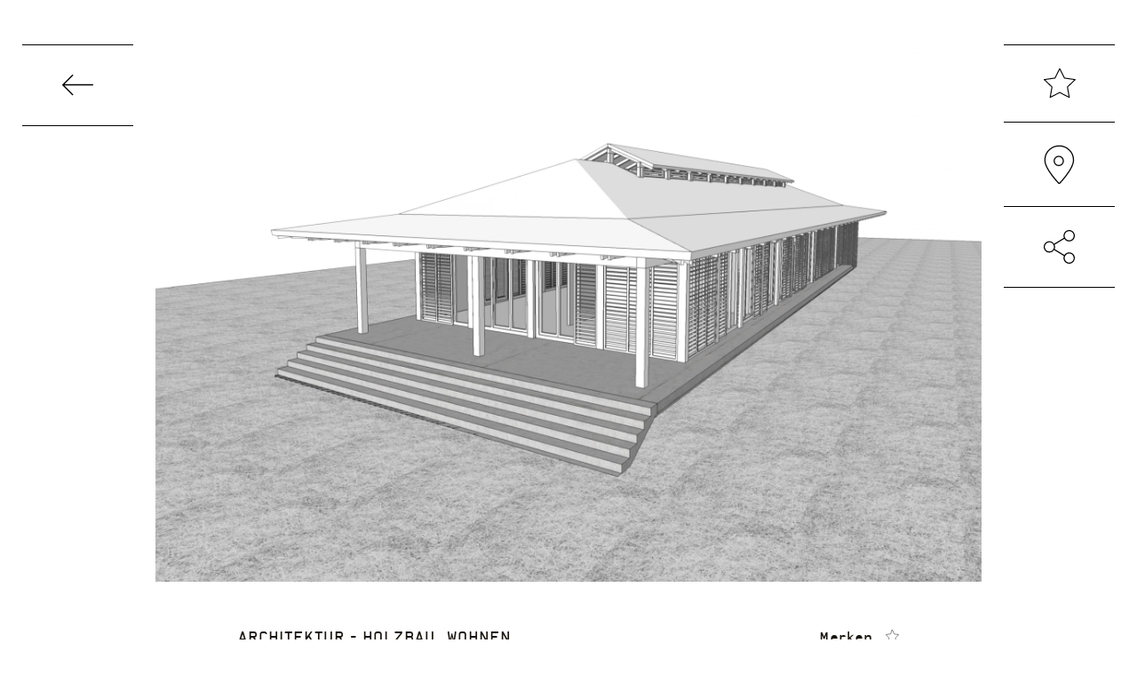

--- FILE ---
content_type: text/html; charset=UTF-8
request_url: https://www.unit.ch/architektur/villa-thailand
body_size: 3735
content:
<!DOCTYPE html>
<html lang="de" dir="ltr" prefix="og: https://ogp.me/ns#">
  <head>
    <meta charset="utf-8" />
<link rel="canonical" href="https://www.unit.ch/architektur/villa-thailand" />
<meta name="robots" content="index, follow" />
<meta http-equiv="content-language" content="de" />
<link rel="image_src" href="/sites/default/files/2020-07/Perspektive%20SW.png" />
<meta property="og:site_name" content="UNIT Architekten" />
<meta property="og:type" content="Architektur" />
<meta property="og:url" content="https://www.unit.ch/architektur/villa-thailand" />
<meta property="og:title" content="Villa Thailand" />
<meta property="og:image" content="https://www.unit.ch/sites/default/files/styles/facebook/public/2020-07/Perspektive%20SW.png?h=8c15e8cc&amp;itok=YYgtp97O" />
<meta property="og:image:type" content="image/png" />
<meta property="og:image:width" content="1200" />
<meta property="og:image:height" content="630" />
<meta property="og:updated_time" content="2020-09-17T07:44:16+0000" />
<meta name="twitter:image:width" content="1024" />
<meta name="twitter:image:height" content="node:field_teaser_media:entity:field_image:twitter:height" />
<meta name="twitter:image" content="https://www.unit.ch/sites/default/files/styles/twitter/public/2020-07/Perspektive%20SW.png?h=8c15e8cc&amp;itok=JxEI-wGn" />
<meta name="Generator" content="Drupal 10 (Thunder | https://www.thunder.org)" />
<meta name="MobileOptimized" content="width" />
<meta name="HandheldFriendly" content="true" />
<meta name="viewport" content="width=device-width, initial-scale=1.0" />
<link rel="icon" href="/themes/custom/unit/favicon.ico" type="image/vnd.microsoft.icon" />
<script src="/sites/default/files/google_tag/gtm_unit_architekten/google_tag.script.js?t9qgff" defer></script>

    <title>Villa, Thailand | UNIT Architekten</title>
      <link rel="apple-touch-icon" sizes="180x180" href="/themes/custom/unit/apple-touch-icon.png">
      <link rel="icon" type="image/png" sizes="192x192" href="/themes/custom/unit/favicon-192x192.png">
      <link rel="icon" type="image/png" sizes="256x256" href="/themes/custom/unit/favicon-256x256.png">
      <link rel="icon" type="image/png" sizes="32x32" href="/themes/custom/unit/favicon-32x32.png">
      <link rel="icon" type="image/png" sizes="16x16" href="/themes/custom/unit/favicon-16x16.png">
      <link rel="shortcut icon" href="/themes/custom/unit/favicon.ico">
      <link rel="manifest" href="/themes/custom/unit/site.webmanifest">
      <link rel="mask-icon" href="/themes/custom/unit/safari-pinned-tab.svg" color="#5bbad5">
      <meta name="msapplication-TileColor" content="#da532c">
      <meta name="msapplication-TileImage" content="/themes/custom/unit/mstile-150x150.png">
      <meta name="theme-color" content="#ffffff">
    <link rel="stylesheet" media="all" href="/sites/default/files/css/css_jGKnHT7SZISC901LVk12lf-XsPKprZDtPaZxXVP_iaA.css?delta=0&amp;language=de&amp;theme=unit&amp;include=eJxtzTEOwzAIRuEL0fhIEXaQYxUbxB-G9PQdMnTp9vQtrykDd6kMofb0FIC7gJqFlGUxWcdHyDm4B_uJckQ66_aTLZdn1YFTDsKYrrK7efpe1dob5Y8Rblwyn3eucZWuVllfDfgCqBU7kQ" />
<link rel="stylesheet" media="all" href="/sites/default/files/css/css_dBl453IZXaFfQarvPxlibpPYrC00mtdSn7PMdt6uOm0.css?delta=1&amp;language=de&amp;theme=unit&amp;include=eJxtzTEOwzAIRuEL0fhIEXaQYxUbxB-G9PQdMnTp9vQtrykDd6kMofb0FIC7gJqFlGUxWcdHyDm4B_uJckQ66_aTLZdn1YFTDsKYrrK7efpe1dob5Y8Rblwyn3eucZWuVllfDfgCqBU7kQ" />

    
  </head>
  <body class="path-architektur-villa-thailand node-83 path-node page-node-type-architecture">
    <a href="#main-content" class="visually-hidden focusable skip-link">
      Direkt zum Inhalt
    </a>

    <noscript><iframe src="https://www.googletagmanager.com/ns.html?id=GTM-WVH9GDX" height="0" width="0" style="display:none;visibility:hidden"></iframe></noscript>
      <div class="dialog-off-canvas-main-canvas" data-off-canvas-main-canvas>
    <div id="site-wrapper">

    <header>
    <div class="uk-container">
      <div class="uk-grid">
        <div class="uk-width-1-1 uk-hidden@m">
            <div class="region region-mobile-menu">
    <div id="block-site-mobile-menu" class="block block-block-content block-block-content4e093d5f-de36-4c56-8cf4-bb1708fbfde7">
      <div class="site-mobile-menu">
              <div class="site-mobile-menu__block1">
          <div class="back-btn back-btn-menu btn-arrow"><a class="arrow-back"><span></span></a></div>
        </div>

        <div class="site-mobile-menu__block2">
            <div class="star">
    <a href="/node/add/bookmarks">
      <span>
        <div class="number-bookmarks"></div>
      </span>
    </a>
  </div>
  <div class="location"><a href="/node?f%5B0%5D=basic_tags%3A27&f%5B1%5D=ueber-unit%3Abasic_page&f%5B2%5D=ueber-unit%3Aperson"><span></span></a></div>
  <div class="share"><span></span></div>
        </div>
          </div>
  </div>
<div id="block-shariffteilenbuttons-mobile" class="block block-shariff block-shariff-block">
  
    
      <div class="shariff"   data-services="[&quot;twitter&quot;,&quot;facebook&quot;,&quot;linkedin&quot;,&quot;whatsapp&quot;]" data-theme="grey" data-css="naked" data-orientation="vertical" data-twitter-via="UNITArchitekten" data-mail-url="mailto:" data-button-style="icon-count" data-lang="de">
    
        
</div>

  </div>

  </div>

        </div>
      </div>
    </div>
  </header>

  <main role="main">
    <div class="uk-container">
      <div class="uk-grid">

                          <aside class="uk-width-small@m uk-width-1-1@s uk-visible@m" role="complementary">
            <div class="site-menu">
              <div class="back-btn btn-arrow"><a class="menu__logo arrow-back"><span></span></a></div>
            </div>
          </aside>
        
                <div class="uk-width-expand@m uk-width-1-1@s">
            <div class="region region-above-content">
    <div data-drupal-messages-fallback class="hidden"></div>

  </div>

            <div class="region region-content">
    <div id="block-unit-content" class="block block-system block-system-main-block">
  
    
      
<article class="architecture-full" element-id="83">

    <div class="architecture-full__media">
      
            <div class="field field--name-field-teaser-media field--type-entity-reference field--label-hidden field__item"><article class="media media--type-image media--view-mode-teaser-image">
  
      
            <div class="field field--name-field-image field--type-image field--label-hidden field__item">    <picture>
                  <source srcset="/sites/default/files/styles/teaser_media/public/2020-07/Perspektive%20SW.webp?itok=3NbDBQth 1x" media="all and (min-width: 851px)" type="image/webp" width="1500" height="975"/>
              <source srcset="/sites/default/files/styles/teaser_media_tablet/public/2020-07/Perspektive%20SW.webp?h=8c15e8cc&amp;itok=WnfC_EXf 1x" media="all and (min-width: 560px) and (max-width: 850px)" type="image/webp" width="1000" height="650"/>
              <source srcset="/sites/default/files/styles/teaser_media_mobile/public/2020-07/Perspektive%20SW.webp?h=8c15e8cc&amp;itok=N-jdYNTe 1x" type="image/webp" width="500" height="320"/>
              <source srcset="/sites/default/files/styles/teaser_media/public/2020-07/Perspektive%20SW.png?itok=3NbDBQth 1x" media="all and (min-width: 851px)" type="image/png" width="1500" height="975"/>
              <source srcset="/sites/default/files/styles/teaser_media_tablet/public/2020-07/Perspektive%20SW.png?h=8c15e8cc&amp;itok=WnfC_EXf 1x" media="all and (min-width: 560px) and (max-width: 850px)" type="image/png" width="1000" height="650"/>
              <source srcset="/sites/default/files/styles/teaser_media_mobile/public/2020-07/Perspektive%20SW.png?h=8c15e8cc&amp;itok=N-jdYNTe 1x" type="image/png" width="500" height="320"/>
                  <img loading="eager" width="1000" height="650" src="/sites/default/files/styles/teaser_media_tablet/public/2020-07/Perspektive%20SW.png?h=8c15e8cc&amp;itok=WnfC_EXf" alt="" />

  </picture>

</div>
      
  </article>
</div>
      
    </div>

    <div class="architecture-full__content">
      <div class="architecture-full__tags">
          Architektur - 
      Holzbau,
          Wohnen  
      </div>

              <div class="bookmark">
    <div class="bookmark--notice">
              Merken
          </div>
    <span class="bookmark--icon"></span>
  </div>
      
      <h1>Villa, Thailand</h1>

      <div class="architecture-full__teaser">
        <div class="architecture-full__teaser-text">
                      
                  </div>

        <div class="architecture-full__teaser-details collapsible-teaser">

          <h4 class="collapsible-arrow">Zahlen & Fakten</h4>

          <div class="collapsible-content">
                          <div class="architecture-full__teaser-details-table">
               <span>Bauherrschaft</span> <span class="table-data">Privat</span>
              </div>
            
                          <div class="architecture-full__teaser-details-table">
                <span>Verfahren</span> <span class="table-data">Direktauftrag</span>
              </div>
            
                          <div class="architecture-full__teaser-details-table">
                <span>Daten</span> <span class="table-data">2019</span>
              </div>
            
                          <div class="architecture-full__teaser-details-table">
                <span>Nutzung</span> <span class="table-data">Ferienhaus</span>
              </div>
            
            
            
                      </div>
        </div>
      </div>

      <div class="architecture-full__paragraphs">
        
      <div class="field field--name-field-paragraphs field--type-entity-reference-revisions field--label-hidden field__items">
              <div class="field__item">  <div class="paragraph paragraph--type--p2-image paragraph--view-mode--default">
          
            <div class="field field--name-field-svg-upload field--type-image field--label-hidden field__item">  <img loading="lazy" src="/sites/default/files/2020-06/C31806_1-1-Grundriss%20EG.svg" alt="Grundriss" />

</div>
      
            <div class="clearfix text-formatted field field--name-field-description field--type-text-long field--label-hidden field__item"><p>Grundriss</p></div>
      
      </div>
</div>
              <div class="field__item">  <div class="paragraph paragraph--type--p2-image paragraph--view-mode--default">
          
            <div class="field field--name-field-svg-upload field--type-image field--label-hidden field__item">  <img loading="lazy" src="/sites/default/files/2020-06/C31806_1-2-Dachgeschoss.svg" alt="Dach" />

</div>
      
            <div class="clearfix text-formatted field field--name-field-description field--type-text-long field--label-hidden field__item"><p>Dach</p></div>
      
      </div>
</div>
              <div class="field__item">  <div class="paragraph paragraph--type--p2-image paragraph--view-mode--default">
          
            <div class="field field--name-field-svg-upload field--type-image field--label-hidden field__item">  <img loading="lazy" src="/sites/default/files/2020-06/C31806_2-1-Schnitt%201.svg" alt="Schnitt längs" />

</div>
      
            <div class="clearfix text-formatted field field--name-field-description field--type-text-long field--label-hidden field__item"><p>Schnitt längs</p></div>
      
      </div>
</div>
              <div class="field__item">  <div class="paragraph paragraph--type--p2-image paragraph--view-mode--default">
          
            <div class="field field--name-field-svg-upload field--type-image field--label-hidden field__item">  <img loading="lazy" src="/sites/default/files/2020-06/C31806_2-2-Schnitt%202.svg" alt="Schnitt quer" />

</div>
      
            <div class="clearfix text-formatted field field--name-field-description field--type-text-long field--label-hidden field__item"><p>Schnitt quer</p></div>
      
      </div>
</div>
              <div class="field__item">  <div class="paragraph paragraph--type--p2-image paragraph--view-mode--default">
          
            <div class="field field--name-field-svg-upload field--type-image field--label-hidden field__item">  <img loading="lazy" src="/sites/default/files/2020-06/C31806_3-1-Ansicht%20S%C3%BCd.svg" alt="Ansicht Süd" />

</div>
      
            <div class="clearfix text-formatted field field--name-field-description field--type-text-long field--label-hidden field__item"><p>Ansicht Süd</p></div>
      
      </div>
</div>
              <div class="field__item">  <div class="paragraph paragraph--type--p2-image paragraph--view-mode--default">
          
            <div class="field field--name-field-svg-upload field--type-image field--label-hidden field__item">  <img loading="lazy" src="/sites/default/files/2020-06/C31806_3-2-Ansicht%20West.svg" alt="Ansicht West" />

</div>
      
            <div class="clearfix text-formatted field field--name-field-description field--type-text-long field--label-hidden field__item"><p>Ansicht West</p></div>
      
      </div>
</div>
          </div>
  
      </div>
    </div>

</article>

  </div>

  </div>

        </div>

                <aside class="uk-width-small@m uk-width-1-1@s uk-visible@m" role="complementary">
          <div class="site-metanavigation">
              <div class="region region-sidebar-second">
    <div id="block-site-meta-icons" class="block block-block-content block-block-content56848fcb-9bc3-43c0-bba5-7a427fbc5dba">
        <div class="star">
    <a href="/node/add/bookmarks">
      <span>
        <div class="number-bookmarks"></div>
      </span>
    </a>
  </div>
  <div class="location"><a href="/node?f%5B0%5D=basic_tags%3A27&f%5B1%5D=ueber-unit%3Abasic_page&f%5B2%5D=ueber-unit%3Aperson"><span></span></a></div>
  <div class="share"><span></span></div>
  </div>
<div id="block-shariffteilenbuttons" class="block block-shariff block-shariff-block">
  
    
      <div class="shariff"   data-services="[&quot;twitter&quot;,&quot;facebook&quot;,&quot;linkedin&quot;,&quot;whatsapp&quot;]" data-theme="grey" data-css="naked" data-orientation="vertical" data-twitter-via="UNITArchitekten" data-mail-url="mailto:" data-button-style="icon-count" data-lang="de">
    
        
</div>

  </div>

  </div>

          </div>
        </aside>
      </div>
    </div>
  </main>

</div>

  </div>

    

    <script type="application/json" data-drupal-selector="drupal-settings-json">{"path":{"baseUrl":"\/","pathPrefix":"","currentPath":"node\/83","currentPathIsAdmin":false,"isFront":false,"currentLanguage":"de"},"pluralDelimiter":"\u0003","suppressDeprecationErrors":true,"simple_popup_blocks":{"settings":[{"identifier":"block-splashscreen-popup","uid":"splashscreen_popup","type":"0","css_selector":"1","layout":"4","visit_counts":"0","overlay":"1","trigger_method":"0","trigger_selector":"#custom-css-id","enable_escape":"1","delay":0,"minimize":0,"close":0,"use_time_frequency":"1","time_frequency":"86400","show_minimized_button":0,"width":"400","cookie_expiry":"100","status":"1","trigger_width":null}]},"user":{"uid":0,"permissionsHash":"59fa7ac88ed836f13f1bf8ed2237559cea5583a0efbfbd36b5069dec2a1c4bc5"}}</script>
<script src="/sites/default/files/js/js_cWc_K5Qb4mKIuPZTwmz1NSzGO91xepOq-H0hAqXvmt8.js?scope=footer&amp;delta=0&amp;language=de&amp;theme=unit&amp;include=eJwrzkgsykxL0y-G0Lp5idmpKTrFmbkFOanxBfkFpQXxSTn5ydnF-ljEdErzMkv003PykxJzdLOKAYYUHgs"></script>

  </body>
</html>


--- FILE ---
content_type: text/css
request_url: https://www.unit.ch/sites/default/files/css/css_dBl453IZXaFfQarvPxlibpPYrC00mtdSn7PMdt6uOm0.css?delta=1&language=de&theme=unit&include=eJxtzTEOwzAIRuEL0fhIEXaQYxUbxB-G9PQdMnTp9vQtrykDd6kMofb0FIC7gJqFlGUxWcdHyDm4B_uJckQ66_aTLZdn1YFTDsKYrrK7efpe1dob5Y8Rblwyn3eucZWuVllfDfgCqBU7kQ
body_size: 48571
content:
/* @license MIT https://github.com/necolas/normalize.css/blob/3.0.3/LICENSE.md */
html{font-family:sans-serif;-ms-text-size-adjust:100%;-webkit-text-size-adjust:100%;}body{margin:0;}article,aside,details,figcaption,figure,footer,header,hgroup,main,menu,nav,section,summary{display:block;}audio,canvas,progress,video{display:inline-block;vertical-align:baseline;}audio:not([controls]){display:none;height:0;}[hidden],template{display:none;}a{background-color:transparent;}a:active,a:hover{outline:0;}abbr[title]{border-bottom:1px dotted;}b,strong{font-weight:bold;}dfn{font-style:italic;}h1{font-size:2em;margin:0.67em 0;}mark{background:#ff0;color:#000;}small{font-size:80%;}sub,sup{font-size:75%;line-height:0;position:relative;vertical-align:baseline;}sup{top:-0.5em;}sub{bottom:-0.25em;}img{border:0;}svg:not(:root){overflow:hidden;}figure{margin:1em 40px;}hr{box-sizing:content-box;height:0;}pre{overflow:auto;}code,kbd,pre,samp{font-family:monospace,monospace;font-size:1em;}button,input,optgroup,select,textarea{color:inherit;font:inherit;margin:0;}button{overflow:visible;}button,select{text-transform:none;}button,html input[type="button"],input[type="reset"],input[type="submit"]{-webkit-appearance:button;cursor:pointer;}button[disabled],html input[disabled]{cursor:default;}button::-moz-focus-inner,input::-moz-focus-inner{border:0;padding:0;}input{line-height:normal;}input[type="checkbox"],input[type="radio"]{box-sizing:border-box;padding:0;}input[type="number"]::-webkit-inner-spin-button,input[type="number"]::-webkit-outer-spin-button{height:auto;}input[type="search"]{-webkit-appearance:textfield;box-sizing:content-box;}input[type="search"]::-webkit-search-cancel-button,input[type="search"]::-webkit-search-decoration{-webkit-appearance:none;}fieldset{border:1px solid #c0c0c0;margin:0 2px;padding:0.35em 0.625em 0.75em;}legend{border:0;padding:0;}textarea{overflow:auto;}optgroup{font-weight:bold;}table{border-collapse:collapse;border-spacing:0;}td,th{padding:0;}
@media (min--moz-device-pixel-ratio:0){summary{display:list-item;}}
/* @license GPL-2.0-or-later https://www.drupal.org/licensing/faq */
.action-links{margin:1em 0;padding:0;list-style:none;}[dir="rtl"] .action-links{margin-right:0;}.action-links li{display:inline-block;margin:0 0.3em;}.action-links li:first-child{margin-left:0;}[dir="rtl"] .action-links li:first-child{margin-right:0;margin-left:0.3em;}.button-action{display:inline-block;padding:0.2em 0.5em 0.3em;text-decoration:none;line-height:160%;}.button-action:before{margin-left:-0.1em;padding-right:0.2em;content:"+";font-weight:900;}[dir="rtl"] .button-action:before{margin-right:-0.1em;margin-left:0;padding-right:0;padding-left:0.2em;}
.breadcrumb{padding-bottom:0.5em;}.breadcrumb ol{margin:0;padding:0;}[dir="rtl"] .breadcrumb ol{margin-right:0;}.breadcrumb li{display:inline;margin:0;padding:0;list-style-type:none;}.breadcrumb li:before{content:" \BB ";}.breadcrumb li:first-child:before{content:none;}
.button,.image-button{margin-right:1em;margin-left:1em;}.button:first-child,.image-button:first-child{margin-right:0;margin-left:0;}
.collapse-processed > summary{padding-right:0.5em;padding-left:0.5em;}.collapse-processed > summary:before{float:left;width:1em;height:1em;content:"";background:url(/themes/contrib/classy/images/misc/menu-expanded.png) 0 100% no-repeat;}[dir="rtl"] .collapse-processed > summary:before{float:right;background-position:100% 100%;}.collapse-processed:not([open]) > summary:before{-ms-transform:rotate(-90deg);-webkit-transform:rotate(-90deg);transform:rotate(-90deg);background-position:25% 35%;}[dir="rtl"] .collapse-processed:not([open]) > summary:before{-ms-transform:rotate(90deg);-webkit-transform:rotate(90deg);transform:rotate(90deg);background-position:75% 35%;}
.container-inline label:after,.container-inline .label:after{content:":";}.form-type-radios .container-inline label:after,.form-type-checkboxes .container-inline label:after{content:"";}.form-type-radios .container-inline .form-type-radio,.form-type-checkboxes .container-inline .form-type-checkbox{margin:0 1em;}.container-inline .form-actions,.container-inline.form-actions{margin-top:0;margin-bottom:0;}
details{margin-top:1em;margin-bottom:1em;border:1px solid #ccc;}details > .details-wrapper{padding:0.5em 1.5em;}summary{padding:0.2em 0.5em;cursor:pointer;}
.exposed-filters .filters{float:left;margin-right:1em;}[dir="rtl"] .exposed-filters .filters{float:right;margin-right:0;margin-left:1em;}.exposed-filters .form-item{margin:0 0 0.1em 0;padding:0;}.exposed-filters .form-item label{float:left;width:10em;font-weight:normal;}[dir="rtl"] .exposed-filters .form-item label{float:right;}.exposed-filters .form-select{width:14em;}.exposed-filters .current-filters{margin-bottom:1em;}.exposed-filters .current-filters .placeholder{font-weight:bold;font-style:normal;}.exposed-filters .additional-filters{float:left;margin-right:1em;}[dir="rtl"] .exposed-filters .additional-filters{float:right;margin-right:0;margin-left:1em;}
.field__label{font-weight:bold;}.field--label-inline .field__label,.field--label-inline .field__items{float:left;}.field--label-inline .field__label,.field--label-inline > .field__item,.field--label-inline .field__items{padding-right:0.5em;}[dir="rtl"] .field--label-inline .field__label,[dir="rtl"] .field--label-inline .field__items{padding-right:0;padding-left:0.5em;}.field--label-inline .field__label::after{content:":";}
form .field-multiple-table{margin:0;}form .field-multiple-table .field-multiple-drag{width:30px;padding-right:0;}[dir="rtl"] form .field-multiple-table .field-multiple-drag{padding-left:0;}form .field-multiple-table .field-multiple-drag .tabledrag-handle{padding-right:0.5em;}[dir="rtl"] form .field-multiple-table .field-multiple-drag .tabledrag-handle{padding-right:0;padding-left:0.5em;}form .field-add-more-submit{margin:0.5em 0 0;}.form-item,.form-actions{margin-top:1em;margin-bottom:1em;}tr.odd .form-item,tr.even .form-item{margin-top:0;margin-bottom:0;}.form-composite > .fieldset-wrapper > .description,.form-item .description{font-size:0.85em;}label.option{display:inline;font-weight:normal;}.form-composite > legend,.label{display:inline;margin:0;padding:0;font-size:inherit;font-weight:bold;}.form-checkboxes .form-item,.form-radios .form-item{margin-top:0.4em;margin-bottom:0.4em;}.form-type-radio .description,.form-type-checkbox .description{margin-left:2.4em;}[dir="rtl"] .form-type-radio .description,[dir="rtl"] .form-type-checkbox .description{margin-right:2.4em;margin-left:0;}.marker{color:#e00;}.form-required:after{display:inline-block;width:6px;height:6px;margin:0 0.3em;content:"";vertical-align:super;background-image:url(/themes/contrib/classy/images/icons/ee0000/required.svg);background-repeat:no-repeat;background-size:6px 6px;}abbr.tabledrag-changed,abbr.ajax-changed{border-bottom:none;}.form-item input.error,.form-item textarea.error,.form-item select.error{border:2px solid red;}.form-item--error-message:before{display:inline-block;width:14px;height:14px;content:"";vertical-align:sub;background:url(/themes/contrib/classy/images/icons/e32700/error.svg) no-repeat;background-size:contain;}
.icon-help{padding:1px 0 1px 20px;background:url(/themes/contrib/classy/images/misc/help.png) 0 50% no-repeat;}[dir="rtl"] .icon-help{padding:1px 20px 1px 0;background-position:100% 50%;}.feed-icon{display:block;overflow:hidden;width:16px;height:16px;text-indent:-9999px;background:url(/themes/contrib/classy/images/misc/feed.svg) no-repeat;}
.form--inline .form-item{float:left;margin-right:0.5em;}[dir="rtl"] .form--inline .form-item{float:right;margin-right:0;margin-left:0.5em;}[dir="rtl"] .views-filterable-options-controls .form-item{margin-right:2%;}.form--inline .form-item-separator{margin-top:2.3em;margin-right:1em;margin-left:0.5em;}[dir="rtl"] .form--inline .form-item-separator{margin-right:0.5em;margin-left:1em;}.form--inline .form-actions{clear:left;}[dir="rtl"] .form--inline .form-actions{clear:right;}
.item-list .title{font-weight:bold;}.item-list ul{margin:0 0 0.75em 0;padding:0;}.item-list li{margin:0 0 0.25em 1.5em;padding:0;}[dir="rtl"] .item-list li{margin:0 1.5em 0.25em 0;}.item-list--comma-list{display:inline;}.item-list--comma-list .item-list__comma-list,.item-list__comma-list li,[dir="rtl"] .item-list--comma-list .item-list__comma-list,[dir="rtl"] .item-list__comma-list li{margin:0;}
button.link{margin:0;padding:0;cursor:pointer;border:0;background:transparent;font-size:1em;}label button.link{font-weight:bold;}
ul.inline,ul.links.inline{display:inline;padding-left:0;}[dir="rtl"] ul.inline,[dir="rtl"] ul.links.inline{padding-right:0;padding-left:15px;}ul.inline li{display:inline;padding:0 0.5em;list-style-type:none;}ul.links a.is-active{color:#000;}
ul.menu{margin-left:1em;padding:0;list-style:none outside;text-align:left;}[dir="rtl"] ul.menu{margin-right:1em;margin-left:0;text-align:right;}.menu-item--expanded{list-style-type:circle;list-style-image:url(/themes/contrib/classy/images/misc/menu-expanded.png);}.menu-item--collapsed{list-style-type:disc;list-style-image:url(/themes/contrib/classy/images/misc/menu-collapsed.png);}[dir="rtl"] .menu-item--collapsed{list-style-image:url(/themes/contrib/classy/images/misc/menu-collapsed-rtl.png);}.menu-item{margin:0;padding-top:0.2em;}ul.menu a.is-active{color:#000;}
.more-link{display:block;text-align:right;}[dir="rtl"] .more-link{text-align:left;}
.pager__items{clear:both;text-align:center;}.pager__item{display:inline;padding:0.5em;}.pager__item.is-active{font-weight:bold;}
tr.drag{background-color:#fffff0;}tr.drag-previous{background-color:#ffd;}body div.tabledrag-changed-warning{margin-bottom:0.5em;}
tr.selected td{background:#ffc;}td.checkbox,th.checkbox{text-align:center;}[dir="rtl"] td.checkbox,[dir="rtl"] th.checkbox{text-align:center;}
th.is-active img{display:inline;}td.is-active{background-color:#ddd;}
div.tabs{margin:1em 0;}ul.tabs{margin:0 0 0.5em;padding:0;list-style:none;}.tabs > li{display:inline-block;margin-right:0.3em;}[dir="rtl"] .tabs > li{margin-right:0;margin-left:0.3em;}.tabs a{display:block;padding:0.2em 1em;text-decoration:none;}.tabs a.is-active{background-color:#eee;}.tabs a:focus,.tabs a:hover{background-color:#f5f5f5;}
.form-textarea-wrapper textarea{display:block;box-sizing:border-box;width:100%;margin:0;}
.ui-dialog--narrow{max-width:500px;}@media screen and (max-width:600px){.ui-dialog--narrow{min-width:95%;max-width:95%;}}
.messages{padding:15px 20px 15px 35px;word-wrap:break-word;border:1px solid;border-width:1px 1px 1px 0;border-radius:2px;background:no-repeat 10px 17px;overflow-wrap:break-word;}[dir="rtl"] .messages{padding-right:35px;padding-left:20px;text-align:right;border-width:1px 0 1px 1px;background-position:right 10px top 17px;}.messages + .messages{margin-top:1.538em;}.messages__list{margin:0;padding:0;list-style:none;}.messages__item + .messages__item{margin-top:0.769em;}.messages--status{color:#325e1c;border-color:#c9e1bd #c9e1bd #c9e1bd transparent;background-color:#f3faef;background-image:url(/themes/contrib/classy/images/icons/73b355/check.svg);box-shadow:-8px 0 0 #77b259;}[dir="rtl"] .messages--status{margin-left:0;border-color:#c9e1bd transparent #c9e1bd #c9e1bd;box-shadow:8px 0 0 #77b259;}.messages--warning{color:#734c00;border-color:#f4daa6 #f4daa6 #f4daa6 transparent;background-color:#fdf8ed;background-image:url(/themes/contrib/classy/images/icons/e29700/warning.svg);box-shadow:-8px 0 0 #e09600;}[dir="rtl"] .messages--warning{border-color:#f4daa6 transparent #f4daa6 #f4daa6;box-shadow:8px 0 0 #e09600;}.messages--error{color:#a51b00;border-color:#f9c9bf #f9c9bf #f9c9bf transparent;background-color:#fcf4f2;background-image:url(/themes/contrib/classy/images/icons/e32700/error.svg);box-shadow:-8px 0 0 #e62600;}[dir="rtl"] .messages--error{border-color:#f9c9bf transparent #f9c9bf #f9c9bf;box-shadow:8px 0 0 #e62600;}.messages--error p.error{color:#a51b00;}
html{font-family:"OCRF","Open Sans",sans-serif;font-size:16px;font-weight:normal;line-height:1.5;-webkit-text-size-adjust:100%;background:#fff;color:#18150d}body{margin:0}a:active,a:hover{outline:none}a,.uk-link{color:#18150d;text-decoration:none;cursor:pointer}a:hover,.uk-link:hover,.uk-link-toggle:hover .uk-link,.uk-link-toggle:focus .uk-link{color:gray;text-decoration:none}abbr[title]{-webkit-text-decoration:underline dotted;text-decoration:underline dotted;-webkit-text-decoration-style:dotted}b,strong{font-weight:bolder}:not(pre)>code,:not(pre)>kbd,:not(pre)>samp{font-family:Consolas,monaco,monospace;font-size:.875rem;color:#f0506e;white-space:nowrap}em{color:#18150d}ins{background:#ffd;color:#666;text-decoration:none}mark{background:#ffd;color:#666}q{font-style:italic}small{font-size:80%}sub,sup{font-size:75%;line-height:0;position:relative;vertical-align:baseline}sup{top:-0.5em}sub{bottom:-0.25em}audio,canvas,iframe,img,svg,video{vertical-align:middle}canvas,img,video{max-width:100%;height:auto;box-sizing:border-box}@supports (display:block){svg{max-width:100%;height:auto;box-sizing:border-box}}svg:not(:root){overflow:hidden}img:not([src]){min-width:1px;visibility:hidden}iframe{border:0}p,ul,ol,dl,pre,address,fieldset,figure{margin:0 0 20px 0}*+p,*+ul,*+ol,*+dl,*+pre,*+address,*+fieldset,*+figure{margin-top:20px}h1,.uk-h1,h2,.uk-h2,h3,.uk-h3,h4,.uk-h4,h5,.uk-h5,h6,.uk-h6,.uk-heading-small,.uk-heading-medium,.uk-heading-large,.uk-heading-xlarge,.uk-heading-2xlarge{margin:0 0 20px 0;font-family:"Unit Headline",sans-serif;font-weight:normal;color:#18150d;text-transform:none}*+h1,*+.uk-h1,*+h2,*+.uk-h2,*+h3,*+.uk-h3,*+h4,*+.uk-h4,*+h5,*+.uk-h5,*+h6,*+.uk-h6,*+.uk-heading-small,*+.uk-heading-medium,*+.uk-heading-large,*+.uk-heading-xlarge,*+.uk-heading-2xlarge{margin-top:40px}h1,.uk-h1{font-size:1.80625rem;line-height:1.2}h2,.uk-h2{font-size:1.7rem;line-height:1.3}h3,.uk-h3{font-size:1.5rem;line-height:1.4}h4,.uk-h4{font-size:1.25rem;line-height:1.4}h5,.uk-h5{font-size:16px;line-height:1.4}h6,.uk-h6{font-size:.875rem;line-height:1.4}@media (min-width:960px){h1,.uk-h1{font-size:2.125rem}h2,.uk-h2{font-size:2rem}}ul,ol{padding-left:30px}ul>li>ul,ul>li>ol,ol>li>ol,ol>li>ul{margin:0}dt{font-weight:bold}dd{margin-left:0}hr,.uk-hr{overflow:visible;text-align:inherit;margin:0 0 20px 0;border:0;border-top:1px solid #e5e5e5}*+hr,*+.uk-hr{margin-top:20px}address{font-style:normal}blockquote{margin:0 0 20px 0;font-size:1.25rem;line-height:1.5;font-style:italic}*+blockquote{margin-top:20px}blockquote p:last-of-type{margin-bottom:0}blockquote footer{margin-top:10px;font-size:.875rem;line-height:1.5}pre{font:.875rem / 1.5 Consolas,monaco,monospace;color:#666;-moz-tab-size:4;-o-tab-size:4;tab-size:4;overflow:auto}pre code{font-family:Consolas,monaco,monospace}::-moz-selection{background:#39f;color:#fff;text-shadow:none}::selection{background:#39f;color:#fff;text-shadow:none}details,main{display:block}summary{display:list-item}template{display:none}.uk-breakpoint-s::before{content:"640px"}.uk-breakpoint-m::before{content:"960px"}.uk-breakpoint-l::before{content:"1200px"}.uk-breakpoint-xl::before{content:"1600px"}:root{--uk-breakpoint-s:640px;--uk-breakpoint-m:960px;--uk-breakpoint-l:1200px;--uk-breakpoint-xl:1600px}a.uk-link-muted,.uk-link-muted a{color:#999}a.uk-link-muted:hover,.uk-link-muted a:hover,.uk-link-toggle:hover .uk-link-muted,.uk-link-toggle:focus .uk-link-muted{color:#666}a.uk-link-text,.uk-link-text a{color:inherit}a.uk-link-text:hover,.uk-link-text a:hover,.uk-link-toggle:hover .uk-link-text,.uk-link-toggle:focus .uk-link-text{color:#999}a.uk-link-heading,.uk-link-heading a{color:inherit}a.uk-link-heading:hover,.uk-link-heading a:hover,.uk-link-toggle:hover .uk-link-heading,.uk-link-toggle:focus .uk-link-heading{color:#1e87f0;text-decoration:none}a.uk-link-reset,.uk-link-reset a{color:inherit !important;text-decoration:none !important}.uk-link-toggle{color:inherit !important;text-decoration:none !important}.uk-link-toggle:focus{outline:none}.uk-heading-small{font-size:2.6rem;line-height:1.2}.uk-heading-medium{font-size:2.8875rem;line-height:1.1}.uk-heading-large{font-size:3.4rem;line-height:1.1}.uk-heading-xlarge{font-size:4rem;line-height:1}.uk-heading-2xlarge{font-size:6rem;line-height:1}@media (min-width:960px){.uk-heading-small{font-size:3.25rem}.uk-heading-medium{font-size:3.5rem}.uk-heading-large{font-size:4rem}.uk-heading-xlarge{font-size:6rem}.uk-heading-2xlarge{font-size:8rem}}@media (min-width:1200px){.uk-heading-medium{font-size:4rem}.uk-heading-large{font-size:6rem}.uk-heading-xlarge{font-size:8rem}.uk-heading-2xlarge{font-size:11rem}}.uk-heading-divider{padding-bottom:calc(5px + 0.1em);border-bottom:calc(0.2px + 0.05em) solid #e5e5e5}.uk-heading-bullet{position:relative}.uk-heading-bullet::before{content:"";display:inline-block;position:relative;top:calc(-0.1 * 1em);vertical-align:middle;height:calc(4px + 0.7em);margin-right:calc(5px + 0.2em);border-left:calc(5px + 0.1em) solid #e5e5e5}.uk-heading-line{overflow:hidden}.uk-heading-line>*{display:inline-block;position:relative}.uk-heading-line>::before,.uk-heading-line>::after{content:"";position:absolute;top:calc(50% - (calc(0.2px + 0.05em) / 2));width:2000px;border-bottom:calc(0.2px + 0.05em) solid #e5e5e5}.uk-heading-line>::before{right:100%;margin-right:calc(5px + 0.3em)}.uk-heading-line>::after{left:100%;margin-left:calc(5px + 0.3em)}[class*='uk-divider']{border:none;margin-bottom:20px}*+[class*='uk-divider']{margin-top:20px}.uk-divider-icon{position:relative;height:20px;background-image:url("data:image/svg+xml;charset=UTF-8,%3Csvg%20width%3D%2220%22%20height%3D%2220%22%20viewBox%3D%220%200%2020%2020%22%20xmlns%3D%22http%3A%2F%2Fwww.w3.org%2F2000%2Fsvg%22%3E%0A%20%20%20%20%3Ccircle%20fill%3D%22none%22%20stroke%3D%22%23e5e5e5%22%20stroke-width%3D%222%22%20cx%3D%2210%22%20cy%3D%2210%22%20r%3D%227%22%20%2F%3E%0A%3C%2Fsvg%3E%0A");background-repeat:no-repeat;background-position:50% 50%}.uk-divider-icon::before,.uk-divider-icon::after{content:"";position:absolute;top:50%;max-width:calc(50% - (50px / 2));border-bottom:1px solid #e5e5e5}.uk-divider-icon::before{right:calc(50% + (50px / 2));width:100%}.uk-divider-icon::after{left:calc(50% + (50px / 2));width:100%}.uk-divider-small{line-height:0}.uk-divider-small::after{content:"";display:inline-block;width:100px;max-width:100%;border-top:1px solid #e5e5e5;vertical-align:top}.uk-divider-vertical{width:1px;height:100px;margin-left:auto;margin-right:auto;border-left:1px solid #e5e5e5}.uk-list{padding:0;list-style:none}.uk-list>li::before,.uk-list>li::after{content:"";display:table}.uk-list>li::after{clear:both}.uk-list>li>:last-child{margin-bottom:0}.uk-list ul{margin:0;padding-left:25px;list-style:none}.uk-list>li:nth-child(n+2),.uk-list>li>ul{margin-top:10px}.uk-list-divider>li:nth-child(n+2){margin-top:10px;padding-top:10px;border-top:1px solid #e5e5e5}.uk-list-striped>li{padding:10px 10px}.uk-list-striped>li:nth-of-type(odd){background:#f8f8f8}.uk-list-striped>li:nth-child(n+2){margin-top:0}.uk-list-bullet>li{position:relative;padding-left:calc(1.5em + 10px)}.uk-list-bullet>li::before{content:"";position:absolute;top:0;left:0;width:1.5em;height:1.5em;background-image:url("data:image/svg+xml;charset=UTF-8,%3Csvg%20width%3D%226%22%20height%3D%226%22%20viewBox%3D%220%200%206%206%22%20xmlns%3D%22http%3A%2F%2Fwww.w3.org%2F2000%2Fsvg%22%3E%0A%20%20%20%20%3Ccircle%20fill%3D%22%23666%22%20cx%3D%223%22%20cy%3D%223%22%20r%3D%223%22%20%2F%3E%0A%3C%2Fsvg%3E");background-repeat:no-repeat;background-position:50% 50%;display:block}.uk-list-large>li:nth-child(n+2),.uk-list-large>li>ul{margin-top:20px}.uk-list-large.uk-list-divider>li:nth-child(n+2){margin-top:20px;padding-top:20px}.uk-list-large.uk-list-striped>li{padding:20px 10px}.uk-list-large.uk-list-striped>li:nth-child(n+2){margin-top:0}.uk-description-list>dt{color:#333}.uk-description-list>dt:nth-child(n+2){margin-top:20px}.uk-description-list-divider>dt:nth-child(n+2){margin-top:20px;padding-top:20px;border-top:1px solid #e5e5e5}.uk-table{border-collapse:collapse;border-spacing:0;width:100%;margin-bottom:20px}*+.uk-table{margin-top:20px}.uk-table th{padding:16px 12px;text-align:left;vertical-align:bottom;font-size:16px;font-weight:bold;color:#666}.uk-table td{padding:16px 12px;vertical-align:top}.uk-table td>:last-child{margin-bottom:0}.uk-table tfoot{font-size:.875rem}.uk-table caption{font-size:.875rem;text-align:left;color:#999}.uk-table-middle,.uk-table-middle td{vertical-align:middle !important}.uk-table-divider>tr:not(:first-child),.uk-table-divider>:not(:first-child)>tr,.uk-table-divider>:first-child>tr:not(:first-child){border-top:1px solid #e5e5e5}.uk-table-striped>tr:nth-of-type(odd),.uk-table-striped tbody tr:nth-of-type(odd){background:#f8f8f8}.uk-table-hover>tr:hover,.uk-table-hover tbody tr:hover{background:#ffd}.uk-table>tr.uk-active,.uk-table tbody tr.uk-active{background:#ffd}.uk-table-small th,.uk-table-small td{padding:10px 12px}.uk-table-large th,.uk-table-large td{padding:22px 12px}.uk-table-justify th:first-child,.uk-table-justify td:first-child{padding-left:0}.uk-table-justify th:last-child,.uk-table-justify td:last-child{padding-right:0}.uk-table-shrink{width:1px}.uk-table-expand{min-width:150px}.uk-table-link{padding:0 !important}.uk-table-link>a{display:block;padding:16px 12px}.uk-table-small .uk-table-link>a{padding:10px 12px}@media (max-width:959px){.uk-table-responsive,.uk-table-responsive tbody,.uk-table-responsive th,.uk-table-responsive td,.uk-table-responsive tr{display:block}.uk-table-responsive thead{display:none}.uk-table-responsive th,.uk-table-responsive td{width:auto !important;max-width:none !important;min-width:0 !important;overflow:visible !important;white-space:normal !important}.uk-table-responsive th:not(:first-child):not(.uk-table-link),.uk-table-responsive td:not(:first-child):not(.uk-table-link),.uk-table-responsive .uk-table-link:not(:first-child)>a{padding-top:5px !important}.uk-table-responsive th:not(:last-child):not(.uk-table-link),.uk-table-responsive td:not(:last-child):not(.uk-table-link),.uk-table-responsive .uk-table-link:not(:last-child)>a{padding-bottom:5px !important}.uk-table-justify.uk-table-responsive th,.uk-table-justify.uk-table-responsive td{padding-left:0;padding-right:0}}.uk-icon{margin:0;border:none;border-radius:0;overflow:visible;font:inherit;color:inherit;text-transform:none;padding:0;background-color:transparent;display:inline-block;fill:currentcolor;line-height:0}button.uk-icon:not(:disabled){cursor:pointer}.uk-icon::-moz-focus-inner{border:0;padding:0}.uk-icon:not(.uk-preserve) [fill*='#']:not(.uk-preserve){fill:currentcolor}.uk-icon:not(.uk-preserve) [stroke*='#']:not(.uk-preserve){stroke:currentcolor}.uk-icon>*{-webkit-transform:translate(0,0);transform:translate(0,0)}.uk-icon-image{width:20px;height:20px;background-position:50% 50%;background-repeat:no-repeat;background-size:contain;vertical-align:middle}.uk-icon-link{color:#999}.uk-icon-link:hover,.uk-icon-link:focus{color:#666;outline:none}.uk-icon-link:active,.uk-active>.uk-icon-link{color:#595959}.uk-icon-button{box-sizing:border-box;width:36px;height:36px;border-radius:500px;background:#f8f8f8;color:#999;vertical-align:middle;display:inline-flex;justify-content:center;align-items:center}.uk-icon-button:hover,.uk-icon-button:focus{background-color:#ebebeb;color:#666;outline:none}.uk-icon-button:active,.uk-active>.uk-icon-button{background-color:#dfdfdf;color:#666}.uk-range{box-sizing:border-box;margin:0;vertical-align:middle;max-width:100%;width:100%;-webkit-appearance:none;background:transparent;padding:0}.uk-range:focus{outline:none}.uk-range::-moz-focus-outer{border:none}.uk-range::-ms-track{height:15px;background:transparent;border-color:transparent;color:transparent}.uk-range:not(:disabled)::-webkit-slider-thumb{cursor:pointer}.uk-range:not(:disabled)::-moz-range-thumb{cursor:pointer}.uk-range:not(:disabled)::-ms-thumb{cursor:pointer}.uk-range::-webkit-slider-thumb{-webkit-appearance:none;margin-top:-7px;height:15px;width:15px;border-radius:500px;background:#666}.uk-range::-moz-range-thumb{border:none;height:15px;width:15px;border-radius:500px;background:#666}.uk-range::-ms-thumb{margin-top:0}.uk-range::-ms-thumb{border:none;height:15px;width:15px;border-radius:500px;background:#666}.uk-range::-ms-tooltip{display:none}.uk-range::-webkit-slider-runnable-track{height:3px;background:#ebebeb}.uk-range:focus::-webkit-slider-runnable-track,.uk-range:active::-webkit-slider-runnable-track{background:#d2d2d2}.uk-range::-moz-range-track{height:3px;background:#ebebeb}.uk-range:focus::-moz-range-track{background:#d2d2d2}.uk-range::-ms-fill-lower,.uk-range::-ms-fill-upper{height:3px;background:#ebebeb}.uk-range:focus::-ms-fill-lower,.uk-range:focus::-ms-fill-upper{background:#d2d2d2}.uk-input,.uk-select,.uk-textarea,.uk-radio,.uk-checkbox{box-sizing:border-box;margin:0;border-radius:0;font:inherit}.uk-input{overflow:visible}.uk-select{text-transform:none}.uk-select optgroup{font:inherit;font-weight:bold}.uk-textarea{overflow:auto}.uk-input[type="search"]::-webkit-search-cancel-button,.uk-input[type="search"]::-webkit-search-decoration{-webkit-appearance:none}.uk-input[type="number"]::-webkit-inner-spin-button,.uk-input[type="number"]::-webkit-outer-spin-button{height:auto}.uk-input::-moz-placeholder,.uk-textarea::-moz-placeholder{opacity:1}.uk-radio:not(:disabled),.uk-checkbox:not(:disabled){cursor:pointer}.uk-fieldset{border:none;margin:0;padding:0}.uk-input,.uk-textarea{-webkit-appearance:none}.uk-input,.uk-select,.uk-textarea{max-width:100%;width:100%;border:0 none;padding:0 10px;background:#f8f8f8;color:#666}.uk-input,.uk-select:not([multiple]):not([size]){height:40px;vertical-align:middle;display:inline-block}.uk-input:not(input),.uk-select:not(select){line-height:40px}.uk-select[multiple],.uk-select[size],.uk-textarea{padding-top:4px;padding-bottom:4px;vertical-align:top}.uk-input:focus,.uk-select:focus,.uk-textarea:focus{outline:none;background-color:#f8f8f8;color:#666}.uk-input:disabled,.uk-select:disabled,.uk-textarea:disabled{background-color:#f8f8f8;color:#999}.uk-input::-ms-input-placeholder{color:#999 !important}.uk-input::-webkit-input-placeholder{color:#999}.uk-input::-moz-placeholder{color:#999}.uk-input:-ms-input-placeholder{color:#999}.uk-input::placeholder{color:#999}.uk-textarea::-ms-input-placeholder{color:#999 !important}.uk-textarea::-webkit-input-placeholder{color:#999}.uk-textarea::-moz-placeholder{color:#999}.uk-textarea:-ms-input-placeholder{color:#999}.uk-textarea::placeholder{color:#999}.uk-form-small{font-size:.875rem}.uk-form-small:not(textarea):not([multiple]):not([size]){height:30px;padding-left:8px;padding-right:8px}.uk-form-small:not(select):not(input):not(textarea){line-height:30px}.uk-form-large{font-size:1.25rem}.uk-form-large:not(textarea):not([multiple]):not([size]){height:55px;padding-left:12px;padding-right:12px}.uk-form-large:not(select):not(input):not(textarea){line-height:55px}.uk-form-danger,.uk-form-danger:focus{color:#f0506e}.uk-form-success,.uk-form-success:focus{color:#32d296}.uk-form-blank{background:none}input.uk-form-width-xsmall{width:50px}select.uk-form-width-xsmall{width:75px}.uk-form-width-small{width:130px}.uk-form-width-medium{width:200px}.uk-form-width-large{width:500px}.uk-select:not([multiple]):not([size]){-webkit-appearance:none;-moz-appearance:none;padding-right:20px;background-image:url("data:image/svg+xml;charset=UTF-8,%3Csvg%20width%3D%2224%22%20height%3D%2216%22%20viewBox%3D%220%200%2024%2016%22%20xmlns%3D%22http%3A%2F%2Fwww.w3.org%2F2000%2Fsvg%22%3E%0A%20%20%20%20%3Cpolygon%20fill%3D%22%23666%22%20points%3D%2212%201%209%206%2015%206%22%20%2F%3E%0A%20%20%20%20%3Cpolygon%20fill%3D%22%23666%22%20points%3D%2212%2013%209%208%2015%208%22%20%2F%3E%0A%3C%2Fsvg%3E%0A");background-repeat:no-repeat;background-position:100% 50%}.uk-select:not([multiple]):not([size])::-ms-expand{display:none}.uk-select:not([multiple]):not([size]) option{color:#444}.uk-select:not([multiple]):not([size]):disabled{background-image:url("data:image/svg+xml;charset=UTF-8,%3Csvg%20width%3D%2224%22%20height%3D%2216%22%20viewBox%3D%220%200%2024%2016%22%20xmlns%3D%22http%3A%2F%2Fwww.w3.org%2F2000%2Fsvg%22%3E%0A%20%20%20%20%3Cpolygon%20fill%3D%22%23999%22%20points%3D%2212%201%209%206%2015%206%22%20%2F%3E%0A%20%20%20%20%3Cpolygon%20fill%3D%22%23999%22%20points%3D%2212%2013%209%208%2015%208%22%20%2F%3E%0A%3C%2Fsvg%3E%0A")}.uk-input[list]{padding-right:20px;background-repeat:no-repeat;background-position:100% 50%}.uk-input[list]:hover,.uk-input[list]:focus{background-image:url("data:image/svg+xml;charset=UTF-8,%3Csvg%20width%3D%2224%22%20height%3D%2216%22%20viewBox%3D%220%200%2024%2016%22%20xmlns%3D%22http%3A%2F%2Fwww.w3.org%2F2000%2Fsvg%22%3E%0A%20%20%20%20%3Cpolygon%20fill%3D%22%23666%22%20points%3D%2212%2012%208%206%2016%206%22%20%2F%3E%0A%3C%2Fsvg%3E%0A")}.uk-input[list]::-webkit-calendar-picker-indicator{display:none}.uk-radio,.uk-checkbox{display:inline-block;height:16px;width:16px;overflow:hidden;margin-top:-4px;vertical-align:middle;-webkit-appearance:none;-moz-appearance:none;background-color:#ebebeb;background-repeat:no-repeat;background-position:50% 50%}.uk-radio{border-radius:50%}.uk-radio:focus,.uk-checkbox:focus{outline:none}.uk-radio:checked,.uk-checkbox:checked,.uk-checkbox:indeterminate{background-color:#1e87f0}.uk-radio:checked:focus,.uk-checkbox:checked:focus,.uk-checkbox:indeterminate:focus{background-color:#0e6ecd}.uk-radio:checked{background-image:url("data:image/svg+xml;charset=UTF-8,%3Csvg%20width%3D%2216%22%20height%3D%2216%22%20viewBox%3D%220%200%2016%2016%22%20xmlns%3D%22http%3A%2F%2Fwww.w3.org%2F2000%2Fsvg%22%3E%0A%20%20%20%20%3Ccircle%20fill%3D%22%23fff%22%20cx%3D%228%22%20cy%3D%228%22%20r%3D%222%22%20%2F%3E%0A%3C%2Fsvg%3E")}.uk-checkbox:checked{background-image:url("data:image/svg+xml;charset=UTF-8,%3Csvg%20width%3D%2214%22%20height%3D%2211%22%20viewBox%3D%220%200%2014%2011%22%20xmlns%3D%22http%3A%2F%2Fwww.w3.org%2F2000%2Fsvg%22%3E%0A%20%20%20%20%3Cpolygon%20fill%3D%22%23fff%22%20points%3D%2212%201%205%207.5%202%205%201%205.5%205%2010%2013%201.5%22%20%2F%3E%0A%3C%2Fsvg%3E%0A")}.uk-checkbox:indeterminate{background-image:url("data:image/svg+xml;charset=UTF-8,%3Csvg%20width%3D%2216%22%20height%3D%2216%22%20viewBox%3D%220%200%2016%2016%22%20xmlns%3D%22http%3A%2F%2Fwww.w3.org%2F2000%2Fsvg%22%3E%0A%20%20%20%20%3Crect%20fill%3D%22%23fff%22%20x%3D%223%22%20y%3D%228%22%20width%3D%2210%22%20height%3D%221%22%20%2F%3E%0A%3C%2Fsvg%3E")}.uk-radio:disabled,.uk-checkbox:disabled{background-color:#f8f8f8}.uk-radio:disabled:checked{background-image:url("data:image/svg+xml;charset=UTF-8,%3Csvg%20width%3D%2216%22%20height%3D%2216%22%20viewBox%3D%220%200%2016%2016%22%20xmlns%3D%22http%3A%2F%2Fwww.w3.org%2F2000%2Fsvg%22%3E%0A%20%20%20%20%3Ccircle%20fill%3D%22%23999%22%20cx%3D%228%22%20cy%3D%228%22%20r%3D%222%22%20%2F%3E%0A%3C%2Fsvg%3E")}.uk-checkbox:disabled:checked{background-image:url("data:image/svg+xml;charset=UTF-8,%3Csvg%20width%3D%2214%22%20height%3D%2211%22%20viewBox%3D%220%200%2014%2011%22%20xmlns%3D%22http%3A%2F%2Fwww.w3.org%2F2000%2Fsvg%22%3E%0A%20%20%20%20%3Cpolygon%20fill%3D%22%23999%22%20points%3D%2212%201%205%207.5%202%205%201%205.5%205%2010%2013%201.5%22%20%2F%3E%0A%3C%2Fsvg%3E%0A")}.uk-checkbox:disabled:indeterminate{background-image:url("data:image/svg+xml;charset=UTF-8,%3Csvg%20width%3D%2216%22%20height%3D%2216%22%20viewBox%3D%220%200%2016%2016%22%20xmlns%3D%22http%3A%2F%2Fwww.w3.org%2F2000%2Fsvg%22%3E%0A%20%20%20%20%3Crect%20fill%3D%22%23999%22%20x%3D%223%22%20y%3D%228%22%20width%3D%2210%22%20height%3D%221%22%20%2F%3E%0A%3C%2Fsvg%3E")}.uk-legend{width:100%;color:inherit;padding:0;font-size:1.5rem;line-height:1.4}.uk-form-custom{display:inline-block;position:relative;max-width:100%;vertical-align:middle}.uk-form-custom select,.uk-form-custom input[type="file"]{position:absolute;top:0;z-index:1;width:100%;height:100%;left:0;-webkit-appearance:none;opacity:0;cursor:pointer}.uk-form-custom input[type="file"]{font-size:500px;overflow:hidden}.uk-form-stacked .uk-form-label{display:block;margin-bottom:10px}@media (max-width:959px){.uk-form-horizontal .uk-form-label{display:block;margin-bottom:10px}}@media (min-width:960px){.uk-form-horizontal .uk-form-label{width:200px;margin-top:7px;float:left}.uk-form-horizontal .uk-form-controls{margin-left:215px}.uk-form-horizontal .uk-form-controls-text{padding-top:7px}}.uk-form-icon{position:absolute;top:0;bottom:0;left:0;width:40px;display:inline-flex;justify-content:center;align-items:center;color:#999}.uk-form-icon:hover{color:#666}.uk-form-icon:not(a):not(button):not(input){pointer-events:none}.uk-form-icon:not(.uk-form-icon-flip) ~ .uk-input{padding-left:40px !important}.uk-form-icon-flip{right:0;left:auto}.uk-form-icon-flip ~ .uk-input{padding-right:40px !important}.uk-button{margin:0;border:none;overflow:visible;font:inherit;color:inherit;text-transform:none;-webkit-appearance:none;border-radius:0;display:inline-block;box-sizing:border-box;padding:0 25px;vertical-align:middle;font-size:16px;line-height:40px;text-align:center;text-decoration:none}.uk-button:not(:disabled){cursor:pointer}.uk-button::-moz-focus-inner{border:0;padding:0}.uk-button:hover{text-decoration:none}.uk-button:focus{outline:none}.uk-button-default{background-color:#f8f8f8;color:#333}.uk-button-default:hover,.uk-button-default:focus{background-color:#ebebeb;color:#333}.uk-button-default:active,.uk-button-default.uk-active{background-color:#dfdfdf;color:#333}.uk-button-primary{background-color:#1e87f0;color:#fff}.uk-button-primary:hover,.uk-button-primary:focus{background-color:#0f7ae5;color:#fff}.uk-button-primary:active,.uk-button-primary.uk-active{background-color:#0e6ecd;color:#fff}.uk-button-secondary{background-color:#222;color:#fff}.uk-button-secondary:hover,.uk-button-secondary:focus{background-color:#151515;color:#fff}.uk-button-secondary:active,.uk-button-secondary.uk-active{background-color:#090909;color:#fff}.uk-button-danger{background-color:#f0506e;color:#fff}.uk-button-danger:hover,.uk-button-danger:focus{background-color:#ee395b;color:#fff}.uk-button-danger:active,.uk-button-danger.uk-active{background-color:#ec2147;color:#fff}.uk-button-default:disabled,.uk-button-primary:disabled,.uk-button-secondary:disabled,.uk-button-danger:disabled{background-color:#f8f8f8;color:#999}.uk-button-small{padding:0 25px;line-height:30px;font-size:.875rem}.uk-button-large{padding:0 25px;line-height:55px;font-size:1.25rem}.uk-button-text{padding:0;line-height:1.5;background:none;color:#999}.uk-button-text:hover,.uk-button-text:focus{color:#666}.uk-button-text:disabled{color:#999}.uk-button-link{padding:0;line-height:1.5;background:none;color:#1e87f0}.uk-button-link:hover,.uk-button-link:focus{color:#0f6ecd;text-decoration:underline}.uk-button-link:disabled{color:#999;text-decoration:none}.uk-button-group{display:inline-flex;vertical-align:middle;position:relative}.uk-section{box-sizing:border-box;padding-top:40px;padding-bottom:40px}@media (min-width:960px){.uk-section{padding-top:70px;padding-bottom:70px}}.uk-section::before,.uk-section::after{content:"";display:table}.uk-section::after{clear:both}.uk-section>:last-child{margin-bottom:0}.uk-section-xsmall{padding-top:20px;padding-bottom:20px}.uk-section-small{padding-top:40px;padding-bottom:40px}.uk-section-large{padding-top:70px;padding-bottom:70px}@media (min-width:960px){.uk-section-large{padding-top:140px;padding-bottom:140px}}.uk-section-xlarge{padding-top:140px;padding-bottom:140px}@media (min-width:960px){.uk-section-xlarge{padding-top:210px;padding-bottom:210px}}.uk-section-default{background:#fff}.uk-section-muted{background:#f8f8f8}.uk-section-primary{background:#1e87f0}.uk-section-secondary{background:#222}.uk-container{box-sizing:content-box;max-width:1540px;margin-left:auto;margin-right:auto;padding-left:25px;padding-right:25px}@media (min-width:640px){.uk-container{padding-left:25px;padding-right:25px}}@media (min-width:960px){.uk-container{padding-left:25px;padding-right:25px}}.uk-container::before,.uk-container::after{content:"";display:table}.uk-container::after{clear:both}.uk-container>:last-child{margin-bottom:0}.uk-container .uk-container{padding-left:0;padding-right:0}.uk-container-xsmall{max-width:900px}.uk-container-small{max-width:750px}.uk-container-large{max-width:1540px}.uk-container-xlarge{max-width:1600px}.uk-container-expand{max-width:none}.uk-container-expand-left{margin-left:0}.uk-container-expand-right{margin-right:0}@media (min-width:640px){.uk-container-expand-left.uk-container-xsmall,.uk-container-expand-right.uk-container-xsmall{max-width:calc(50% + (900px / 2) - 25px)}.uk-container-expand-left.uk-container-small,.uk-container-expand-right.uk-container-small{max-width:calc(50% + (750px / 2) - 25px)}}@media (min-width:960px){.uk-container-expand-left,.uk-container-expand-right{max-width:calc(50% + (1540px / 2) - 25px)}.uk-container-expand-left.uk-container-xsmall,.uk-container-expand-right.uk-container-xsmall{max-width:calc(50% + (900px / 2) - 25px)}.uk-container-expand-left.uk-container-small,.uk-container-expand-right.uk-container-small{max-width:calc(50% + (750px / 2) - 25px)}.uk-container-expand-left.uk-container-large,.uk-container-expand-right.uk-container-large{max-width:calc(50% + (1540px / 2) - 25px)}.uk-container-expand-left.uk-container-xlarge,.uk-container-expand-right.uk-container-xlarge{max-width:calc(50% + (1600px / 2) - 25px)}}.uk-container-item-padding-remove-left,.uk-container-item-padding-remove-right{width:calc(100% + 25px)}.uk-container-item-padding-remove-left{margin-left:-25px}.uk-container-item-padding-remove-right{margin-right:-25px}@media (min-width:640px){.uk-container-item-padding-remove-left,.uk-container-item-padding-remove-right{width:calc(100% + 25px)}.uk-container-item-padding-remove-left{margin-left:-25px}.uk-container-item-padding-remove-right{margin-right:-25px}}@media (min-width:960px){.uk-container-item-padding-remove-left,.uk-container-item-padding-remove-right{width:calc(100% + 25px)}.uk-container-item-padding-remove-left{margin-left:-25px}.uk-container-item-padding-remove-right{margin-right:-25px}}.uk-grid{display:flex;flex-wrap:wrap;margin:0;padding:0;list-style:none}.uk-grid>*{margin:0}.uk-grid>*>:last-child{margin-bottom:0}.uk-grid{margin-left:-25px}.uk-grid>*{padding-left:25px}.uk-grid+.uk-grid,.uk-grid>.uk-grid-margin,*+.uk-grid-margin{margin-top:25px}@media (min-width:1200px){.uk-grid{margin-left:-25px}.uk-grid>*{padding-left:25px}.uk-grid+.uk-grid,.uk-grid>.uk-grid-margin,*+.uk-grid-margin{margin-top:25px}}.uk-grid-small,.uk-grid-column-small{margin-left:-25px}.uk-grid-small>*,.uk-grid-column-small>*{padding-left:25px}.uk-grid+.uk-grid-small,.uk-grid+.uk-grid-row-small,.uk-grid-small>.uk-grid-margin,.uk-grid-row-small>.uk-grid-margin,*+.uk-grid-margin-small{margin-top:25px}.uk-grid-medium,.uk-grid-column-medium{margin-left:-25px}.uk-grid-medium>*,.uk-grid-column-medium>*{padding-left:25px}.uk-grid+.uk-grid-medium,.uk-grid+.uk-grid-row-medium,.uk-grid-medium>.uk-grid-margin,.uk-grid-row-medium>.uk-grid-margin,*+.uk-grid-margin-medium{margin-top:25px}.uk-grid-large,.uk-grid-column-large{margin-left:-25px}.uk-grid-large>*,.uk-grid-column-large>*{padding-left:25px}.uk-grid+.uk-grid-large,.uk-grid+.uk-grid-row-large,.uk-grid-large>.uk-grid-margin,.uk-grid-row-large>.uk-grid-margin,*+.uk-grid-margin-large{margin-top:25px}@media (min-width:1200px){.uk-grid-large,.uk-grid-column-large{margin-left:-70px}.uk-grid-large>*,.uk-grid-column-large>*{padding-left:70px}.uk-grid+.uk-grid-large,.uk-grid+.uk-grid-row-large,.uk-grid-large>.uk-grid-margin,.uk-grid-row-large>.uk-grid-margin,*+.uk-grid-margin-large{margin-top:70px}}.uk-grid-collapse,.uk-grid-column-collapse{margin-left:0}.uk-grid-collapse>*,.uk-grid-column-collapse>*{padding-left:0}.uk-grid+.uk-grid-collapse,.uk-grid+.uk-grid-row-collapse,.uk-grid-collapse>.uk-grid-margin,.uk-grid-row-collapse>.uk-grid-margin{margin-top:0}.uk-grid-divider>*{position:relative}.uk-grid-divider>:not(.uk-first-column)::before{content:"";position:absolute;top:0;bottom:0;border-left:1px solid #e5e5e5}.uk-grid-divider.uk-grid-stack>.uk-grid-margin::before{content:"";position:absolute;left:0;right:0;border-top:1px solid #e5e5e5}.uk-grid-divider{margin-left:-50px}.uk-grid-divider>*{padding-left:50px}.uk-grid-divider>:not(.uk-first-column)::before{left:25px}.uk-grid-divider.uk-grid-stack>.uk-grid-margin{margin-top:50px}.uk-grid-divider.uk-grid-stack>.uk-grid-margin::before{top:-25px;left:50px}@media (min-width:1200px){.uk-grid-divider{margin-left:-50px}.uk-grid-divider>*{padding-left:50px}.uk-grid-divider>:not(.uk-first-column)::before{left:25px}.uk-grid-divider.uk-grid-stack>.uk-grid-margin{margin-top:50px}.uk-grid-divider.uk-grid-stack>.uk-grid-margin::before{top:-25px;left:50px}}.uk-grid-divider.uk-grid-small,.uk-grid-divider.uk-grid-column-small{margin-left:-50px}.uk-grid-divider.uk-grid-small>*,.uk-grid-divider.uk-grid-column-small>*{padding-left:50px}.uk-grid-divider.uk-grid-small>:not(.uk-first-column)::before,.uk-grid-divider.uk-grid-column-small>:not(.uk-first-column)::before{left:25px}.uk-grid-divider.uk-grid-small.uk-grid-stack>.uk-grid-margin,.uk-grid-divider.uk-grid-row-small.uk-grid-stack>.uk-grid-margin{margin-top:50px}.uk-grid-divider.uk-grid-small.uk-grid-stack>.uk-grid-margin::before{top:-25px;left:50px}.uk-grid-divider.uk-grid-row-small.uk-grid-stack>.uk-grid-margin::before{top:-25px}.uk-grid-divider.uk-grid-column-small.uk-grid-stack>.uk-grid-margin::before{left:50px}.uk-grid-divider.uk-grid-medium,.uk-grid-divider.uk-grid-column-medium{margin-left:-50px}.uk-grid-divider.uk-grid-medium>*,.uk-grid-divider.uk-grid-column-medium>*{padding-left:50px}.uk-grid-divider.uk-grid-medium>:not(.uk-first-column)::before,.uk-grid-divider.uk-grid-column-medium>:not(.uk-first-column)::before{left:25px}.uk-grid-divider.uk-grid-medium.uk-grid-stack>.uk-grid-margin,.uk-grid-divider.uk-grid-row-medium.uk-grid-stack>.uk-grid-margin{margin-top:50px}.uk-grid-divider.uk-grid-medium.uk-grid-stack>.uk-grid-margin::before{top:-25px;left:50px}.uk-grid-divider.uk-grid-row-medium.uk-grid-stack>.uk-grid-margin::before{top:-25px}.uk-grid-divider.uk-grid-column-medium.uk-grid-stack>.uk-grid-margin::before{left:50px}.uk-grid-divider.uk-grid-large,.uk-grid-divider.uk-grid-column-large{margin-left:-50px}.uk-grid-divider.uk-grid-large>*,.uk-grid-divider.uk-grid-column-large>*{padding-left:50px}.uk-grid-divider.uk-grid-large>:not(.uk-first-column)::before,.uk-grid-divider.uk-grid-column-large>:not(.uk-first-column)::before{left:25px}.uk-grid-divider.uk-grid-large.uk-grid-stack>.uk-grid-margin,.uk-grid-divider.uk-grid-row-large.uk-grid-stack>.uk-grid-margin{margin-top:50px}.uk-grid-divider.uk-grid-large.uk-grid-stack>.uk-grid-margin::before{top:-25px;left:50px}.uk-grid-divider.uk-grid-row-large.uk-grid-stack>.uk-grid-margin::before{top:-25px}.uk-grid-divider.uk-grid-column-large.uk-grid-stack>.uk-grid-margin::before{left:50px}@media (min-width:1200px){.uk-grid-divider.uk-grid-large,.uk-grid-divider.uk-grid-column-large{margin-left:-140px}.uk-grid-divider.uk-grid-large>*,.uk-grid-divider.uk-grid-column-large>*{padding-left:140px}.uk-grid-divider.uk-grid-large>:not(.uk-first-column)::before,.uk-grid-divider.uk-grid-column-large>:not(.uk-first-column)::before{left:70px}.uk-grid-divider.uk-grid-large.uk-grid-stack>.uk-grid-margin,.uk-grid-divider.uk-grid-row-large.uk-grid-stack>.uk-grid-margin{margin-top:140px}.uk-grid-divider.uk-grid-large.uk-grid-stack>.uk-grid-margin::before{top:-70px;left:140px}.uk-grid-divider.uk-grid-row-large.uk-grid-stack>.uk-grid-margin::before{top:-70px}.uk-grid-divider.uk-grid-column-large.uk-grid-stack>.uk-grid-margin::before{left:140px}}.uk-grid-match>*,.uk-grid-item-match{display:flex;flex-wrap:wrap}.uk-grid-match>*>:not([class*='uk-width']),.uk-grid-item-match>:not([class*='uk-width']){box-sizing:border-box;width:100%;flex:auto}.uk-tile{position:relative;box-sizing:border-box;padding-left:15px;padding-right:15px;padding-top:40px;padding-bottom:40px}@media (min-width:640px){.uk-tile{padding-left:25px;padding-right:25px}}@media (min-width:960px){.uk-tile{padding-left:25px;padding-right:25px;padding-top:70px;padding-bottom:70px}}.uk-tile::before,.uk-tile::after{content:"";display:table}.uk-tile::after{clear:both}.uk-tile>:last-child{margin-bottom:0}.uk-tile-xsmall{padding-top:20px;padding-bottom:20px}.uk-tile-small{padding-top:40px;padding-bottom:40px}.uk-tile-large{padding-top:70px;padding-bottom:70px}@media (min-width:960px){.uk-tile-large{padding-top:140px;padding-bottom:140px}}.uk-tile-xlarge{padding-top:140px;padding-bottom:140px}@media (min-width:960px){.uk-tile-xlarge{padding-top:210px;padding-bottom:210px}}.uk-tile-default{background:#fff}.uk-tile-muted{background:#f8f8f8}.uk-tile-primary{background:#1e87f0}.uk-tile-secondary{background:#222}.uk-card{position:relative;box-sizing:border-box}.uk-card-body{padding:25px 25px}.uk-card-header{padding:13px 25px}.uk-card-footer{padding:12.5px 25px}@media (min-width:1200px){.uk-card-body{padding:25px 25px}.uk-card-header{padding:13px 25px}.uk-card-footer{padding:13px 25px}}.uk-card-body::before,.uk-card-body::after,.uk-card-header::before,.uk-card-header::after,.uk-card-footer::before,.uk-card-footer::after{content:"";display:table}.uk-card-body::after,.uk-card-header::after,.uk-card-footer::after{clear:both}.uk-card-body>:last-child,.uk-card-header>:last-child,.uk-card-footer>:last-child{margin-bottom:0}.uk-card-title{font-size:1.5rem;line-height:1.4}.uk-card-badge{position:absolute;top:25px;right:25px;z-index:1}.uk-card-badge:first-child+*{margin-top:0}.uk-card-hover:not(.uk-card-default):not(.uk-card-primary):not(.uk-card-secondary):hover{background:#f8f8f8}.uk-card-default{background:#f8f8f8;color:#666}.uk-card-default .uk-card-title{color:#333}.uk-card-default.uk-card-hover:hover{background-color:#ebebeb}.uk-card-primary{background:#1e87f0;color:#fff}.uk-card-primary .uk-card-title{color:#fff}.uk-card-primary.uk-card-hover:hover{background-color:#0f7ae5}.uk-card-secondary{background:#222;color:#fff}.uk-card-secondary .uk-card-title{color:#fff}.uk-card-secondary.uk-card-hover:hover{background-color:#151515}.uk-card-small.uk-card-body,.uk-card-small .uk-card-body{padding:20px 20px}.uk-card-small .uk-card-header{padding:13px 20px}.uk-card-small .uk-card-footer{padding:13px 20px}@media (min-width:1200px){.uk-card-large.uk-card-body,.uk-card-large .uk-card-body{padding:70px 70px}.uk-card-large .uk-card-header{padding:35px 70px}.uk-card-large .uk-card-footer{padding:35px 70px}}.uk-close{color:#999}.uk-close:hover,.uk-close:focus{color:#666;outline:none}.uk-spinner>*{-webkit-animation:uk-spinner-rotate 1.4s linear infinite;animation:uk-spinner-rotate 1.4s linear infinite}@-webkit-keyframes uk-spinner-rotate{0%{-webkit-transform:rotate(0deg);transform:rotate(0deg)}100%{-webkit-transform:rotate(270deg);transform:rotate(270deg)}}@keyframes uk-spinner-rotate{0%{-webkit-transform:rotate(0deg);transform:rotate(0deg)}100%{-webkit-transform:rotate(270deg);transform:rotate(270deg)}}.uk-spinner>*>*{stroke-dasharray:88px;stroke-dashoffset:0;-webkit-transform-origin:center;transform-origin:center;-webkit-animation:uk-spinner-dash 1.4s ease-in-out infinite;animation:uk-spinner-dash 1.4s ease-in-out infinite;stroke-width:1;stroke-linecap:round}@-webkit-keyframes uk-spinner-dash{0%{stroke-dashoffset:88px}50%{stroke-dashoffset:22px;-webkit-transform:rotate(135deg);transform:rotate(135deg)}100%{stroke-dashoffset:88px;-webkit-transform:rotate(450deg);transform:rotate(450deg)}}@keyframes uk-spinner-dash{0%{stroke-dashoffset:88px}50%{stroke-dashoffset:22px;-webkit-transform:rotate(135deg);transform:rotate(135deg)}100%{stroke-dashoffset:88px;-webkit-transform:rotate(450deg);transform:rotate(450deg)}}.uk-totop{padding:5px;color:#999}.uk-totop:hover,.uk-totop:focus{color:#666;outline:none}.uk-totop:active{color:#333}.uk-marker{padding:5px;background:#222;color:#fff}.uk-marker:hover,.uk-marker:focus{color:#fff;outline:none}.uk-alert{position:relative;margin-bottom:20px;padding:25px 39px 25px 25px;background:#f8f8f8;color:#666}*+.uk-alert{margin-top:20px}.uk-alert>:last-child{margin-bottom:0}.uk-alert-close{position:absolute;top:30px;right:25px}.uk-alert-close:first-child+*{margin-top:0}.uk-alert-primary{background:#d8eafc;color:#1e87f0}.uk-alert-success{background:#edfbf6;color:#32d296}.uk-alert-warning{background:#fef5ee;color:#faa05a}.uk-alert-danger{background:#fef4f6;color:#f0506e}.uk-badge{box-sizing:border-box;min-width:22px;height:22px;padding:0 5px;border-radius:500px;vertical-align:middle;background:#1e87f0;color:#fff;font-size:.875rem;display:inline-flex;justify-content:center;align-items:center}.uk-badge:hover,.uk-badge:focus{color:#fff;text-decoration:none;outline:none}.uk-label{display:inline-block;padding:0 10px;background:#1e87f0;line-height:1.5;font-size:.875rem;color:#fff;vertical-align:middle;white-space:nowrap}.uk-label-success{background-color:#32d296;color:#fff}.uk-label-warning{background-color:#faa05a;color:#fff}.uk-label-danger{background-color:#f0506e;color:#fff}.uk-overlay{padding:25px 25px}.uk-overlay>:last-child{margin-bottom:0}.uk-overlay-default{background:rgba(255,255,255,0.8)}.uk-overlay-primary{background:rgba(34,34,34,0.8)}.uk-article::before,.uk-article::after{content:"";display:table}.uk-article::after{clear:both}.uk-article>:last-child{margin-bottom:0}.uk-article+.uk-article{margin-top:70px}.uk-article-title{font-size:1.80625rem;line-height:1.2}@media (min-width:960px){.uk-article-title{font-size:2.125rem}}.uk-article-meta{font-size:.875rem;line-height:1.4;color:#999}.uk-comment-body{overflow-wrap:break-word;word-wrap:break-word}.uk-comment-header{margin-bottom:20px}.uk-comment-body::before,.uk-comment-body::after,.uk-comment-header::before,.uk-comment-header::after{content:"";display:table}.uk-comment-body::after,.uk-comment-header::after{clear:both}.uk-comment-body>:last-child,.uk-comment-header>:last-child{margin-bottom:0}.uk-comment-title{font-size:1.25rem;line-height:1.4}.uk-comment-meta{font-size:.875rem;line-height:1.4;color:#999}.uk-comment-list{padding:0;list-style:none}.uk-comment-list>:nth-child(n+2){margin-top:70px}.uk-comment-list .uk-comment ~ ul{margin:70px 0 0 0;padding-left:30px;list-style:none}@media (min-width:960px){.uk-comment-list .uk-comment ~ ul{padding-left:100px}}.uk-comment-list .uk-comment ~ ul>:nth-child(n+2){margin-top:70px}.uk-search{display:inline-block;position:relative;max-width:100%;margin:0}.uk-search-input::-webkit-search-cancel-button,.uk-search-input::-webkit-search-decoration{-webkit-appearance:none}.uk-search-input::-moz-placeholder{opacity:1}.uk-search-input{box-sizing:border-box;margin:0;border-radius:0;font:inherit;overflow:visible;-webkit-appearance:none;vertical-align:middle;width:100%;border:none;color:#666}.uk-search-input:focus{outline:none}.uk-search-input:-ms-input-placeholder{color:#999 !important}.uk-search-input::-webkit-input-placeholder{color:#999}.uk-search-input::-moz-placeholder{color:#999}.uk-search-input::-ms-input-placeholder{color:#999}.uk-search-input::placeholder{color:#999}.uk-search-icon:focus{outline:none}.uk-search .uk-search-icon{position:absolute;top:0;bottom:0;left:0;display:inline-flex;justify-content:center;align-items:center;color:#999}.uk-search .uk-search-icon:hover{color:#999}.uk-search .uk-search-icon:not(a):not(button):not(input){pointer-events:none}.uk-search .uk-search-icon-flip{right:0;left:auto}.uk-search-default{width:180px}.uk-search-default .uk-search-input{height:40px;padding-left:6px;padding-right:6px;background:#f8f8f8}.uk-search-default .uk-search-input:focus{background-color:#f8f8f8}.uk-search-default .uk-search-icon{width:40px}.uk-search-default .uk-search-icon:not(.uk-search-icon-flip) ~ .uk-search-input{padding-left:40px}.uk-search-default .uk-search-icon-flip ~ .uk-search-input{padding-right:40px}.uk-search-navbar{width:400px}.uk-search-navbar .uk-search-input{height:40px;background:rgba(0,0,0,0);font-size:1.5rem}.uk-search-navbar .uk-search-icon{width:40px}.uk-search-navbar .uk-search-icon:not(.uk-search-icon-flip) ~ .uk-search-input{padding-left:40px}.uk-search-navbar .uk-search-icon-flip ~ .uk-search-input{padding-right:40px}.uk-search-large{width:500px}.uk-search-large .uk-search-input{height:80px;background:rgba(0,0,0,0);font-size:2.125rem}.uk-search-large .uk-search-icon{width:80px}.uk-search-large .uk-search-icon:not(.uk-search-icon-flip) ~ .uk-search-input{padding-left:80px}.uk-search-large .uk-search-icon-flip ~ .uk-search-input{padding-right:80px}.uk-search-toggle{color:#999}.uk-search-toggle:hover,.uk-search-toggle:focus{color:#666}.uk-nav,.uk-nav ul{margin:0;padding:0;list-style:none}.uk-nav li>a{display:block;text-decoration:none}.uk-nav li>a:focus{outline:none}.uk-nav>li>a{padding:5px 0}ul.uk-nav-sub{padding:5px 0 5px 15px}.uk-nav-sub ul{padding-left:15px}.uk-nav-sub a{padding:2px 0}.uk-nav-parent-icon>.uk-parent>a::after{content:"";width:1.5em;height:1.5em;float:right;background-image:url("data:image/svg+xml;charset=UTF-8,%3Csvg%20width%3D%2214%22%20height%3D%2214%22%20viewBox%3D%220%200%2014%2014%22%20xmlns%3D%22http%3A%2F%2Fwww.w3.org%2F2000%2Fsvg%22%3E%0A%20%20%20%20%3Cpolyline%20fill%3D%22none%22%20stroke%3D%22%23666%22%20stroke-width%3D%221.1%22%20points%3D%2210%201%204%207%2010%2013%22%20%2F%3E%0A%3C%2Fsvg%3E");background-repeat:no-repeat;background-position:50% 50%}.uk-nav-parent-icon>.uk-parent.uk-open>a::after{background-image:url("data:image/svg+xml;charset=UTF-8,%3Csvg%20width%3D%2214%22%20height%3D%2214%22%20viewBox%3D%220%200%2014%2014%22%20xmlns%3D%22http%3A%2F%2Fwww.w3.org%2F2000%2Fsvg%22%3E%0A%20%20%20%20%3Cpolyline%20fill%3D%22none%22%20stroke%3D%22%23666%22%20stroke-width%3D%221.1%22%20points%3D%221%204%207%2010%2013%204%22%20%2F%3E%0A%3C%2Fsvg%3E")}.uk-nav-header{padding:5px 0;text-transform:uppercase;font-size:.875rem}.uk-nav-header:not(:first-child){margin-top:20px}.uk-nav-divider{margin:5px 0}.uk-nav-default>li>a{color:#999}.uk-nav-default>li>a:hover,.uk-nav-default>li>a:focus{color:#666}.uk-nav-default>li.uk-active>a{color:#333}.uk-nav-default .uk-nav-header{color:#333}.uk-nav-default .uk-nav-divider{border-top:1px solid #e5e5e5}.uk-nav-default .uk-nav-sub a{color:#999}.uk-nav-default .uk-nav-sub a:hover,.uk-nav-default .uk-nav-sub a:focus{color:#666}.uk-nav-default .uk-nav-sub li.uk-active>a{color:#333}.uk-nav-primary>li>a{font-size:1.5rem;line-height:1.5;color:#999}.uk-nav-primary>li>a:hover,.uk-nav-primary>li>a:focus{color:#666}.uk-nav-primary>li.uk-active>a{color:#333}.uk-nav-primary .uk-nav-header{color:#333}.uk-nav-primary .uk-nav-divider{border-top:1px solid #e5e5e5}.uk-nav-primary .uk-nav-sub a{color:#999}.uk-nav-primary .uk-nav-sub a:hover,.uk-nav-primary .uk-nav-sub a:focus{color:#666}.uk-nav-primary .uk-nav-sub li.uk-active>a{color:#333}.uk-nav-center{text-align:center}.uk-nav-center .uk-nav-sub,.uk-nav-center .uk-nav-sub ul{padding-left:0}.uk-nav-center.uk-nav-parent-icon>.uk-parent>a::after{position:absolute}.uk-navbar{display:flex;position:relative}.uk-navbar-container:not(.uk-navbar-transparent){background:#f8f8f8}.uk-navbar-container>::before,.uk-navbar-container>::after{display:none !important}.uk-navbar-left,.uk-navbar-right,.uk-navbar-center,.uk-navbar-center-left>*,.uk-navbar-center-right>*{display:flex;align-items:center}.uk-navbar-right{margin-left:auto}.uk-navbar-center:only-child{margin-left:auto;margin-right:auto;position:relative}.uk-navbar-center:not(:only-child){position:absolute;top:50%;left:50%;-webkit-transform:translate(-50%,-50%);transform:translate(-50%,-50%);width:-webkit-max-content;width:-moz-max-content;width:max-content;box-sizing:border-box;z-index:990}.uk-navbar-center-left,.uk-navbar-center-right{position:absolute;top:0}.uk-navbar-center-left{right:100%}.uk-navbar-center-right{left:100%}[class*='uk-navbar-center-']{width:-webkit-max-content;width:-moz-max-content;width:max-content;box-sizing:border-box}.uk-navbar-nav{display:flex;margin:0;padding:0;list-style:none}.uk-navbar-left,.uk-navbar-right,.uk-navbar-center:only-child{flex-wrap:wrap}.uk-navbar-nav>li>a,.uk-navbar-item,.uk-navbar-toggle{display:flex;justify-content:center;align-items:center;box-sizing:border-box;min-height:80px;padding:0 15px;font-size:16px;font-family:-apple-system,BlinkMacSystemFont,"Segoe UI",Roboto,"Helvetica Neue",Arial,"Noto Sans",sans-serif,"Apple Color Emoji","Segoe UI Emoji","Segoe UI Symbol","Noto Color Emoji";text-decoration:none}.uk-navbar-nav>li>a{color:#999}.uk-navbar-nav>li:hover>a,.uk-navbar-nav>li>a:focus,.uk-navbar-nav>li>a.uk-open{color:#666;outline:none}.uk-navbar-nav>li>a:active{color:#333}.uk-navbar-nav>li.uk-active>a{color:#333}.uk-navbar-item{color:#666}.uk-navbar-toggle{color:#999}.uk-navbar-toggle:hover,.uk-navbar-toggle:focus,.uk-navbar-toggle.uk-open{color:#666;outline:none;text-decoration:none}.uk-navbar-subtitle{font-size:.875rem}.uk-navbar-dropdown{display:none;position:absolute;z-index:1020;box-sizing:border-box;width:200px;padding:15px;background:#f8f8f8;color:#666}.uk-navbar-dropdown.uk-open{display:block}[class*='uk-navbar-dropdown-top']{margin-top:0}[class*='uk-navbar-dropdown-bottom']{margin-top:0}[class*='uk-navbar-dropdown-left']{margin-left:0}[class*='uk-navbar-dropdown-right']{margin-left:0}.uk-navbar-dropdown-grid{margin-left:-25px}.uk-navbar-dropdown-grid>*{padding-left:25px}.uk-navbar-dropdown-grid>.uk-grid-margin{margin-top:25px}.uk-navbar-dropdown-stack .uk-navbar-dropdown-grid>*{width:100% !important}.uk-navbar-dropdown-width-2:not(.uk-navbar-dropdown-stack){width:400px}.uk-navbar-dropdown-width-3:not(.uk-navbar-dropdown-stack){width:600px}.uk-navbar-dropdown-width-4:not(.uk-navbar-dropdown-stack){width:800px}.uk-navbar-dropdown-width-5:not(.uk-navbar-dropdown-stack){width:1000px}.uk-navbar-dropdown-dropbar{margin-top:0;margin-bottom:0}.uk-navbar-dropdown-nav>li>a{color:#999}.uk-navbar-dropdown-nav>li>a:hover,.uk-navbar-dropdown-nav>li>a:focus{color:#666}.uk-navbar-dropdown-nav>li.uk-active>a{color:#333}.uk-navbar-dropdown-nav .uk-nav-header{color:#333}.uk-navbar-dropdown-nav .uk-nav-divider{border-top:1px solid #e5e5e5}.uk-navbar-dropdown-nav .uk-nav-sub a{color:#999}.uk-navbar-dropdown-nav .uk-nav-sub a:hover,.uk-navbar-dropdown-nav .uk-nav-sub a:focus{color:#666}.uk-navbar-dropdown-nav .uk-nav-sub li.uk-active>a{color:#333}.uk-navbar-dropbar{background:#f8f8f8}.uk-navbar-dropbar-slide{position:absolute;z-index:980;left:0;right:0}.uk-subnav{display:flex;flex-wrap:wrap;margin-left:-20px;padding:0;list-style:none}.uk-subnav>*{flex:none;padding-left:20px;position:relative}.uk-subnav>*>:first-child{display:block;color:#999}.uk-subnav>*>a:hover,.uk-subnav>*>a:focus{color:#666;text-decoration:none;outline:none}.uk-subnav>.uk-active>a{color:#333}.uk-subnav-divider>*{display:flex;align-items:center}.uk-subnav-divider>:nth-child(n+2):not(.uk-first-column)::before{content:"";height:1.5em;margin-left:0px;margin-right:20px;border-left:1px solid #e5e5e5}.uk-subnav-pill>*>:first-child{padding:5px 10px;background:rgba(0,0,0,0);color:#999}.uk-subnav-pill>*>a:hover,.uk-subnav-pill>*>a:focus{background-color:#f8f8f8;color:#666}.uk-subnav-pill>*>a:active{background-color:#f8f8f8;color:#666}.uk-subnav-pill>.uk-active>a{background-color:#1e87f0;color:#fff}.uk-subnav>.uk-disabled>a{color:#999}.uk-breadcrumb{display:flex;flex-wrap:wrap;padding:0;list-style:none}.uk-breadcrumb>*{flex:none}.uk-breadcrumb>*>*{display:inline-block;font-size:.875rem;color:#999}.uk-breadcrumb>*>:hover,.uk-breadcrumb>*>:focus{color:#666;text-decoration:none}.uk-breadcrumb>:last-child>*{color:#666}.uk-breadcrumb>:nth-child(n+2):not(.uk-first-column)::before{content:"/";display:inline-block;margin:0 20px;font-size:.875rem;color:#999}.uk-pagination{display:flex;flex-wrap:wrap;margin-left:-20px;padding:0;list-style:none}.uk-pagination>*{flex:none;padding-left:20px;position:relative}.uk-pagination>*>*{display:block;color:#999}.uk-pagination>*>:hover,.uk-pagination>*>:focus{color:#666;text-decoration:none}.uk-pagination>.uk-active>*{color:#666}.uk-pagination>.uk-disabled>*{color:#999}.uk-tab{display:flex;flex-wrap:wrap;margin-left:-20px;padding:0;list-style:none}.uk-tab>*{flex:none;padding-left:20px;position:relative}.uk-tab>*>a{display:block;text-align:center;padding:5px 10px;color:#999}.uk-tab>*>a:hover,.uk-tab>*>a:focus{color:#666;text-decoration:none}.uk-tab>.uk-active>a{color:#333}.uk-tab>.uk-disabled>a{color:#999}.uk-tab-left,.uk-tab-right{flex-direction:column;margin-left:0}.uk-tab-left>*,.uk-tab-right>*{padding-left:0}.uk-tab-left>*>a{text-align:left}.uk-tab-right>*>a{text-align:left}.uk-slidenav{padding:5px 10px;color:rgba(102,102,102,0.5)}.uk-slidenav:hover,.uk-slidenav:focus{color:rgba(102,102,102,0.9);outline:none}.uk-slidenav:active{color:rgba(102,102,102,0.5)}.uk-slidenav-large{padding:10px 10px}.uk-slidenav-container{display:flex}.uk-dotnav{display:flex;flex-wrap:wrap;margin:0;padding:0;list-style:none;margin-left:-12px}.uk-dotnav>*{flex:none;padding-left:12px}.uk-dotnav>*>*{display:block;box-sizing:border-box;width:10px;height:10px;border-radius:50%;background:rgba(102,102,102,0.2);text-indent:100%;overflow:hidden;white-space:nowrap}.uk-dotnav>*>:hover,.uk-dotnav>*>:focus{background-color:rgba(102,102,102,0.6);outline:none}.uk-dotnav>*>:active{background-color:rgba(102,102,102,0.2)}.uk-dotnav>.uk-active>*{background-color:rgba(102,102,102,0.6)}.uk-dotnav-vertical{flex-direction:column;margin-left:0;margin-top:-12px}.uk-dotnav-vertical>*{padding-left:0;padding-top:12px}.uk-thumbnav{display:flex;flex-wrap:wrap;margin:0;padding:0;list-style:none;margin-left:-15px}.uk-thumbnav>*{padding-left:15px}.uk-thumbnav>*>*{display:inline-block}.uk-thumbnav>*>:hover,.uk-thumbnav>*>:focus{outline:none}.uk-thumbnav-vertical{flex-direction:column;margin-left:0;margin-top:-15px}.uk-thumbnav-vertical>*{padding-left:0;padding-top:15px}.uk-accordion{padding:0;list-style:none}.uk-accordion>:nth-child(n+2){margin-top:20px}.uk-accordion-title{display:block;font-size:1.25rem;line-height:1.4;color:#333}.uk-accordion-title:hover,.uk-accordion-title:focus{color:#666;text-decoration:none;outline:none}.uk-accordion-content{margin-top:20px}.uk-accordion-content::before,.uk-accordion-content::after{content:"";display:table}.uk-accordion-content::after{clear:both}.uk-accordion-content>:last-child{margin-bottom:0}.uk-drop{display:none;position:absolute;z-index:1020;box-sizing:border-box;width:300px}.uk-drop.uk-open{display:block}[class*='uk-drop-top']{margin-top:-20px}[class*='uk-drop-bottom']{margin-top:20px}[class*='uk-drop-left']{margin-left:-20px}[class*='uk-drop-right']{margin-left:20px}.uk-drop-stack .uk-drop-grid>*{width:100% !important}.uk-dropdown{display:none;position:absolute;z-index:1020;box-sizing:border-box;min-width:200px;padding:15px;background:#f8f8f8;color:#666}.uk-dropdown.uk-open{display:block}.uk-dropdown-nav{white-space:nowrap}.uk-dropdown-nav>li>a{color:#999}.uk-dropdown-nav>li>a:hover,.uk-dropdown-nav>li>a:focus,.uk-dropdown-nav>li.uk-active>a{color:#666}.uk-dropdown-nav .uk-nav-header{color:#333}.uk-dropdown-nav .uk-nav-divider{border-top:1px solid #e5e5e5}.uk-dropdown-nav .uk-nav-sub a{color:#999}.uk-dropdown-nav .uk-nav-sub a:hover,.uk-dropdown-nav .uk-nav-sub a:focus,.uk-dropdown-nav .uk-nav-sub li.uk-active>a{color:#666}[class*='uk-dropdown-top']{margin-top:-10px}[class*='uk-dropdown-bottom']{margin-top:10px}[class*='uk-dropdown-left']{margin-left:-10px}[class*='uk-dropdown-right']{margin-left:10px}.uk-dropdown-stack .uk-dropdown-grid>*{width:100% !important}.uk-modal{display:none;position:fixed;top:0;right:0;bottom:0;left:0;z-index:1010;overflow-y:auto;-webkit-overflow-scrolling:touch;padding:15px 15px;background:rgba(0,0,0,0.6);opacity:0;transition:opacity 0.15s linear}@media (min-width:640px){.uk-modal{padding:50px 25px}}@media (min-width:960px){.uk-modal{padding-left:25px;padding-right:25px}}.uk-modal.uk-open{opacity:1}.uk-modal-page{overflow:hidden}.uk-modal-dialog{position:relative;box-sizing:border-box;margin:0 auto;width:600px;max-width:calc(100% - 0.01px) !important;background:#fff;opacity:0;-webkit-transform:translateY(-100px);transform:translateY(-100px);transition:0.3s linear;transition-property:opacity,-webkit-transform;transition-property:opacity,transform;transition-property:opacity,transform,-webkit-transform}.uk-open>.uk-modal-dialog{opacity:1;-webkit-transform:translateY(0);transform:translateY(0)}.uk-modal-container .uk-modal-dialog{width:1200px}.uk-modal-full{padding:0;background:none}.uk-modal-full .uk-modal-dialog{margin:0;width:100%;max-width:100%;-webkit-transform:translateY(0);transform:translateY(0)}.uk-modal-body{padding:25px 25px}.uk-modal-header{padding:12.5px 25px;background:#f8f8f8}.uk-modal-footer{padding:12.5px 25px;background:#f8f8f8}.uk-modal-body::before,.uk-modal-body::after,.uk-modal-header::before,.uk-modal-header::after,.uk-modal-footer::before,.uk-modal-footer::after{content:"";display:table}.uk-modal-body::after,.uk-modal-header::after,.uk-modal-footer::after{clear:both}.uk-modal-body>:last-child,.uk-modal-header>:last-child,.uk-modal-footer>:last-child{margin-bottom:0}.uk-modal-title{font-size:2rem;line-height:1.3}[class*='uk-modal-close-']{position:absolute;z-index:1010;top:10px;right:10px;padding:5px}[class*='uk-modal-close-']:first-child+*{margin-top:0}.uk-modal-close-outside{top:0;right:-5px;-webkit-transform:translate(0,-100%);transform:translate(0,-100%);color:#fff}.uk-modal-close-outside:hover{color:#fff}@media (min-width:960px){.uk-modal-close-outside{right:0;-webkit-transform:translate(100%,-100%);transform:translate(100%,-100%)}}.uk-lightbox{display:none;position:fixed;top:0;right:0;bottom:0;left:0;z-index:1010;background:#000;opacity:0;transition:opacity 0.15s linear}.uk-lightbox.uk-open{display:block;opacity:1}.uk-lightbox-page{overflow:hidden}.uk-lightbox-items>*{position:absolute;top:0;right:0;bottom:0;left:0;display:none;justify-content:center;align-items:center;color:rgba(255,255,255,0.7);will-change:transform,opacity}.uk-lightbox-items>*>*{max-width:100vw;max-height:100vh}.uk-lightbox-items>:focus{outline:none}.uk-lightbox-items>*>:not(iframe){width:auto;height:auto}.uk-lightbox-items>.uk-active{display:flex}.uk-lightbox-toolbar{padding:10px 10px;background:rgba(0,0,0,0.3);color:rgba(255,255,255,0.7)}.uk-lightbox-toolbar>*{color:rgba(255,255,255,0.7)}.uk-lightbox-toolbar-icon{padding:5px;color:rgba(255,255,255,0.7)}.uk-lightbox-toolbar-icon:hover{color:#fff}.uk-lightbox-button{box-sizing:border-box;width:50px;height:50px;background:rgba(0,0,0,0.3);color:rgba(255,255,255,0.7);display:inline-flex;justify-content:center;align-items:center}.uk-lightbox-button:hover{color:#fff}.uk-lightbox-iframe{width:80%;height:80%}.uk-slideshow{-webkit-tap-highlight-color:transparent}.uk-slideshow-items{position:relative;z-index:0;margin:0;padding:0;list-style:none;overflow:hidden;-webkit-touch-callout:none}.uk-slideshow-items>*{position:absolute;top:0;left:0;right:0;bottom:0;overflow:hidden;will-change:transform,opacity;touch-action:pan-y}.uk-slideshow-items>:focus{outline:none}.uk-slideshow-items>:not(.uk-active){display:none}.uk-slider{-webkit-tap-highlight-color:transparent}.uk-slider-container{overflow:hidden}.uk-slider-items{will-change:transform;position:relative}.uk-slider-items:not(.uk-grid){display:flex;margin:0;padding:0;list-style:none;-webkit-touch-callout:none}.uk-slider-items.uk-grid{flex-wrap:nowrap}.uk-slider-items>*{flex:none;position:relative;touch-action:pan-y}.uk-slider-items>:focus{outline:none}.uk-sticky-fixed{z-index:980;box-sizing:border-box;margin:0 !important;-webkit-backface-visibility:hidden;backface-visibility:hidden}.uk-sticky[class*='uk-animation-']{-webkit-animation-duration:.2s;animation-duration:.2s}.uk-sticky.uk-animation-reverse{-webkit-animation-duration:.2s;animation-duration:.2s}.uk-offcanvas{display:none;position:fixed;top:0;bottom:0;left:0;z-index:1000}.uk-offcanvas-flip .uk-offcanvas{right:0;left:auto}.uk-offcanvas-bar{position:absolute;top:0;bottom:0;left:-270px;box-sizing:border-box;width:270px;padding:20px 20px;background:#222;overflow-y:auto;-webkit-overflow-scrolling:touch}@media (min-width:960px){.uk-offcanvas-bar{left:-350px;width:350px;padding:25px 25px}}.uk-offcanvas-flip .uk-offcanvas-bar{left:auto;right:-270px}@media (min-width:960px){.uk-offcanvas-flip .uk-offcanvas-bar{right:-350px}}.uk-open>.uk-offcanvas-bar{left:0}.uk-offcanvas-flip .uk-open>.uk-offcanvas-bar{left:auto;right:0}.uk-offcanvas-bar-animation{transition:left 0.3s ease-out}.uk-offcanvas-flip .uk-offcanvas-bar-animation{transition-property:right}.uk-offcanvas-reveal{position:absolute;top:0;bottom:0;left:0;width:0;overflow:hidden;transition:width 0.3s ease-out}.uk-offcanvas-reveal .uk-offcanvas-bar{left:0}.uk-offcanvas-flip .uk-offcanvas-reveal .uk-offcanvas-bar{left:auto;right:0}.uk-open>.uk-offcanvas-reveal{width:270px}@media (min-width:960px){.uk-open>.uk-offcanvas-reveal{width:350px}}.uk-offcanvas-flip .uk-offcanvas-reveal{right:0;left:auto}.uk-offcanvas-close{position:absolute;z-index:1000;top:20px;right:20px;padding:5px}.uk-offcanvas-overlay{width:100vw;touch-action:none}.uk-offcanvas-overlay::before{content:"";position:absolute;top:0;bottom:0;left:0;right:0;background:rgba(0,0,0,0.1);opacity:0;transition:opacity 0.15s linear}.uk-offcanvas-overlay.uk-open::before{opacity:1}.uk-offcanvas-page,.uk-offcanvas-container{overflow-x:hidden}.uk-offcanvas-container{position:relative;left:0;transition:left 0.3s ease-out;box-sizing:border-box;width:100%}:not(.uk-offcanvas-flip).uk-offcanvas-container-animation{left:270px}.uk-offcanvas-flip.uk-offcanvas-container-animation{left:-270px}@media (min-width:960px){:not(.uk-offcanvas-flip).uk-offcanvas-container-animation{left:350px}.uk-offcanvas-flip.uk-offcanvas-container-animation{left:-350px}}.uk-switcher{margin:0;padding:0;list-style:none}.uk-switcher>:not(.uk-active){display:none}.uk-switcher>*>:last-child{margin-bottom:0}.uk-leader{overflow:hidden}.uk-leader-fill::after{display:inline-block;margin-left:25px;width:0;content:attr(data-fill);white-space:nowrap}.uk-leader-fill.uk-leader-hide::after{display:none}.uk-leader-fill-content::before{content:"."}:root{--uk-leader-fill-content:.}.uk-iconnav{display:flex;flex-wrap:wrap;margin:0;padding:0;list-style:none;margin-left:-10px}.uk-iconnav>*{padding-left:10px}.uk-iconnav>*>a{display:block;color:#999}.uk-iconnav>*>a:hover,.uk-iconnav>*>a:focus{color:#666;outline:none}.uk-iconnav>.uk-active>a{color:#666}.uk-iconnav-vertical{flex-direction:column;margin-left:0;margin-top:-10px}.uk-iconnav-vertical>*{padding-left:0;padding-top:10px}.uk-notification{position:fixed;top:10px;left:10px;z-index:1040;box-sizing:border-box;width:350px}.uk-notification-top-right,.uk-notification-bottom-right{left:auto;right:10px}.uk-notification-top-center,.uk-notification-bottom-center{left:50%;margin-left:-175px}.uk-notification-bottom-left,.uk-notification-bottom-right,.uk-notification-bottom-center{top:auto;bottom:10px}@media (max-width:639px){.uk-notification{left:10px;right:10px;width:auto;margin:0}}.uk-notification-message{position:relative;padding:25px;background:#f8f8f8;color:#666;font-size:1.25rem;line-height:1.4;cursor:pointer}*+.uk-notification-message{margin-top:10px}.uk-notification-close{display:none;position:absolute;top:30px;right:25px}.uk-notification-message:hover .uk-notification-close{display:block}.uk-notification-message-primary{color:#1e87f0}.uk-notification-message-success{color:#32d296}.uk-notification-message-warning{color:#faa05a}.uk-notification-message-danger{color:#f0506e}.uk-tooltip{display:none;position:absolute;z-index:1030;box-sizing:border-box;max-width:200px;padding:3px 6px;background:#666;border-radius:2px;color:#fff;font-size:12px}.uk-tooltip.uk-active{display:block}[class*='uk-tooltip-top']{margin-top:-10px}[class*='uk-tooltip-bottom']{margin-top:10px}[class*='uk-tooltip-left']{margin-left:-10px}[class*='uk-tooltip-right']{margin-left:10px}.uk-placeholder{margin-bottom:20px;padding:25px 25px;background:#f8f8f8}*+.uk-placeholder{margin-top:20px}.uk-placeholder>:last-child{margin-bottom:0}.uk-progress{vertical-align:baseline;-webkit-appearance:none;-moz-appearance:none;display:block;width:100%;border:0;background-color:#f8f8f8;margin-bottom:20px;height:15px}*+.uk-progress{margin-top:20px}.uk-progress:indeterminate{color:transparent}.uk-progress::-webkit-progress-bar{background-color:#f8f8f8}.uk-progress:indeterminate::-moz-progress-bar{width:0}.uk-progress::-webkit-progress-value{background-color:#1e87f0;-webkit-transition:width 0.6s ease;transition:width 0.6s ease}.uk-progress::-moz-progress-bar{background-color:#1e87f0}.uk-progress::-ms-fill{background-color:#1e87f0;-ms-transition:width 0.6s ease;transition:width 0.6s ease;border:0}.uk-sortable{position:relative}.uk-sortable svg{pointer-events:none}.uk-sortable>:last-child{margin-bottom:0}.uk-sortable-drag{position:absolute !important;z-index:1050 !important;pointer-events:none}.uk-sortable-placeholder{opacity:0;pointer-events:none}.uk-sortable-empty{min-height:50px}.uk-sortable-handle:hover{cursor:move}.uk-countdown-number{font-size:2rem;line-height:.8}@media (min-width:640px){.uk-countdown-number{font-size:4rem}}@media (min-width:960px){.uk-countdown-number{font-size:6rem}}.uk-countdown-separator{font-size:1rem;line-height:1.6}@media (min-width:640px){.uk-countdown-separator{font-size:2rem}}@media (min-width:960px){.uk-countdown-separator{font-size:3rem}}[class*='uk-animation-']{-webkit-animation-duration:.5s;animation-duration:.5s;-webkit-animation-timing-function:ease-out;animation-timing-function:ease-out;-webkit-animation-fill-mode:both;animation-fill-mode:both}.uk-animation-fade{-webkit-animation-name:uk-fade;animation-name:uk-fade;-webkit-animation-duration:.8s;animation-duration:.8s;-webkit-animation-timing-function:linear;animation-timing-function:linear}.uk-animation-scale-up{-webkit-animation-name:uk-fade-scale-02;animation-name:uk-fade-scale-02}.uk-animation-scale-down{-webkit-animation-name:uk-fade-scale-18;animation-name:uk-fade-scale-18}.uk-animation-slide-top{-webkit-animation-name:uk-fade-top;animation-name:uk-fade-top}.uk-animation-slide-bottom{-webkit-animation-name:uk-fade-bottom;animation-name:uk-fade-bottom}.uk-animation-slide-left{-webkit-animation-name:uk-fade-left;animation-name:uk-fade-left}.uk-animation-slide-right{-webkit-animation-name:uk-fade-right;animation-name:uk-fade-right}.uk-animation-slide-top-small{-webkit-animation-name:uk-fade-top-small;animation-name:uk-fade-top-small}.uk-animation-slide-bottom-small{-webkit-animation-name:uk-fade-bottom-small;animation-name:uk-fade-bottom-small}.uk-animation-slide-left-small{-webkit-animation-name:uk-fade-left-small;animation-name:uk-fade-left-small}.uk-animation-slide-right-small{-webkit-animation-name:uk-fade-right-small;animation-name:uk-fade-right-small}.uk-animation-slide-top-medium{-webkit-animation-name:uk-fade-top-medium;animation-name:uk-fade-top-medium}.uk-animation-slide-bottom-medium{-webkit-animation-name:uk-fade-bottom-medium;animation-name:uk-fade-bottom-medium}.uk-animation-slide-left-medium{-webkit-animation-name:uk-fade-left-medium;animation-name:uk-fade-left-medium}.uk-animation-slide-right-medium{-webkit-animation-name:uk-fade-right-medium;animation-name:uk-fade-right-medium}.uk-animation-kenburns{-webkit-animation-name:uk-scale-kenburns;animation-name:uk-scale-kenburns;-webkit-animation-duration:15s;animation-duration:15s}.uk-animation-shake{-webkit-animation-name:uk-shake;animation-name:uk-shake}.uk-animation-stroke{-webkit-animation-name:uk-stroke;animation-name:uk-stroke;stroke-dasharray:var(--uk-animation-stroke);-webkit-animation-duration:2s;animation-duration:2s}.uk-animation-reverse{animation-direction:reverse;-webkit-animation-timing-function:ease-in;animation-timing-function:ease-in}.uk-animation-fast{-webkit-animation-duration:.1s;animation-duration:.1s}.uk-animation-toggle:not(:hover):not(:focus) [class*='uk-animation-']{-webkit-animation-name:none;animation-name:none}.uk-animation-toggle{-webkit-tap-highlight-color:transparent}.uk-animation-toggle:focus{outline:none}@-webkit-keyframes uk-fade{0%{opacity:0}100%{opacity:1}}@keyframes uk-fade{0%{opacity:0}100%{opacity:1}}@-webkit-keyframes uk-fade-top{0%{opacity:0;-webkit-transform:translateY(-100%);transform:translateY(-100%)}100%{opacity:1;-webkit-transform:translateY(0);transform:translateY(0)}}@keyframes uk-fade-top{0%{opacity:0;-webkit-transform:translateY(-100%);transform:translateY(-100%)}100%{opacity:1;-webkit-transform:translateY(0);transform:translateY(0)}}@-webkit-keyframes uk-fade-bottom{0%{opacity:0;-webkit-transform:translateY(100%);transform:translateY(100%)}100%{opacity:1;-webkit-transform:translateY(0);transform:translateY(0)}}@keyframes uk-fade-bottom{0%{opacity:0;-webkit-transform:translateY(100%);transform:translateY(100%)}100%{opacity:1;-webkit-transform:translateY(0);transform:translateY(0)}}@-webkit-keyframes uk-fade-left{0%{opacity:0;-webkit-transform:translateX(-100%);transform:translateX(-100%)}100%{opacity:1;-webkit-transform:translateX(0);transform:translateX(0)}}@keyframes uk-fade-left{0%{opacity:0;-webkit-transform:translateX(-100%);transform:translateX(-100%)}100%{opacity:1;-webkit-transform:translateX(0);transform:translateX(0)}}@-webkit-keyframes uk-fade-right{0%{opacity:0;-webkit-transform:translateX(100%);transform:translateX(100%)}100%{opacity:1;-webkit-transform:translateX(0);transform:translateX(0)}}@keyframes uk-fade-right{0%{opacity:0;-webkit-transform:translateX(100%);transform:translateX(100%)}100%{opacity:1;-webkit-transform:translateX(0);transform:translateX(0)}}@-webkit-keyframes uk-fade-top-small{0%{opacity:0;-webkit-transform:translateY(-10px);transform:translateY(-10px)}100%{opacity:1;-webkit-transform:translateY(0);transform:translateY(0)}}@keyframes uk-fade-top-small{0%{opacity:0;-webkit-transform:translateY(-10px);transform:translateY(-10px)}100%{opacity:1;-webkit-transform:translateY(0);transform:translateY(0)}}@-webkit-keyframes uk-fade-bottom-small{0%{opacity:0;-webkit-transform:translateY(10px);transform:translateY(10px)}100%{opacity:1;-webkit-transform:translateY(0);transform:translateY(0)}}@keyframes uk-fade-bottom-small{0%{opacity:0;-webkit-transform:translateY(10px);transform:translateY(10px)}100%{opacity:1;-webkit-transform:translateY(0);transform:translateY(0)}}@-webkit-keyframes uk-fade-left-small{0%{opacity:0;-webkit-transform:translateX(-10px);transform:translateX(-10px)}100%{opacity:1;-webkit-transform:translateX(0);transform:translateX(0)}}@keyframes uk-fade-left-small{0%{opacity:0;-webkit-transform:translateX(-10px);transform:translateX(-10px)}100%{opacity:1;-webkit-transform:translateX(0);transform:translateX(0)}}@-webkit-keyframes uk-fade-right-small{0%{opacity:0;-webkit-transform:translateX(10px);transform:translateX(10px)}100%{opacity:1;-webkit-transform:translateX(0);transform:translateX(0)}}@keyframes uk-fade-right-small{0%{opacity:0;-webkit-transform:translateX(10px);transform:translateX(10px)}100%{opacity:1;-webkit-transform:translateX(0);transform:translateX(0)}}@-webkit-keyframes uk-fade-top-medium{0%{opacity:0;-webkit-transform:translateY(-50px);transform:translateY(-50px)}100%{opacity:1;-webkit-transform:translateY(0);transform:translateY(0)}}@keyframes uk-fade-top-medium{0%{opacity:0;-webkit-transform:translateY(-50px);transform:translateY(-50px)}100%{opacity:1;-webkit-transform:translateY(0);transform:translateY(0)}}@-webkit-keyframes uk-fade-bottom-medium{0%{opacity:0;-webkit-transform:translateY(50px);transform:translateY(50px)}100%{opacity:1;-webkit-transform:translateY(0);transform:translateY(0)}}@keyframes uk-fade-bottom-medium{0%{opacity:0;-webkit-transform:translateY(50px);transform:translateY(50px)}100%{opacity:1;-webkit-transform:translateY(0);transform:translateY(0)}}@-webkit-keyframes uk-fade-left-medium{0%{opacity:0;-webkit-transform:translateX(-50px);transform:translateX(-50px)}100%{opacity:1;-webkit-transform:translateX(0);transform:translateX(0)}}@keyframes uk-fade-left-medium{0%{opacity:0;-webkit-transform:translateX(-50px);transform:translateX(-50px)}100%{opacity:1;-webkit-transform:translateX(0);transform:translateX(0)}}@-webkit-keyframes uk-fade-right-medium{0%{opacity:0;-webkit-transform:translateX(50px);transform:translateX(50px)}100%{opacity:1;-webkit-transform:translateX(0);transform:translateX(0)}}@keyframes uk-fade-right-medium{0%{opacity:0;-webkit-transform:translateX(50px);transform:translateX(50px)}100%{opacity:1;-webkit-transform:translateX(0);transform:translateX(0)}}@-webkit-keyframes uk-fade-scale-02{0%{opacity:0;-webkit-transform:scale(0.2);transform:scale(0.2)}100%{opacity:1;-webkit-transform:scale(1);transform:scale(1)}}@keyframes uk-fade-scale-02{0%{opacity:0;-webkit-transform:scale(0.2);transform:scale(0.2)}100%{opacity:1;-webkit-transform:scale(1);transform:scale(1)}}@-webkit-keyframes uk-fade-scale-18{0%{opacity:0;-webkit-transform:scale(1.8);transform:scale(1.8)}100%{opacity:1;-webkit-transform:scale(1);transform:scale(1)}}@keyframes uk-fade-scale-18{0%{opacity:0;-webkit-transform:scale(1.8);transform:scale(1.8)}100%{opacity:1;-webkit-transform:scale(1);transform:scale(1)}}@-webkit-keyframes uk-scale-kenburns{0%{-webkit-transform:scale(1);transform:scale(1)}100%{-webkit-transform:scale(1.2);transform:scale(1.2)}}@keyframes uk-scale-kenburns{0%{-webkit-transform:scale(1);transform:scale(1)}100%{-webkit-transform:scale(1.2);transform:scale(1.2)}}@-webkit-keyframes uk-shake{0%,100%{-webkit-transform:translateX(0);transform:translateX(0)}10%{-webkit-transform:translateX(-9px);transform:translateX(-9px)}20%{-webkit-transform:translateX(8px);transform:translateX(8px)}30%{-webkit-transform:translateX(-7px);transform:translateX(-7px)}40%{-webkit-transform:translateX(6px);transform:translateX(6px)}50%{-webkit-transform:translateX(-5px);transform:translateX(-5px)}60%{-webkit-transform:translateX(4px);transform:translateX(4px)}70%{-webkit-transform:translateX(-3px);transform:translateX(-3px)}80%{-webkit-transform:translateX(2px);transform:translateX(2px)}90%{-webkit-transform:translateX(-1px);transform:translateX(-1px)}}@keyframes uk-shake{0%,100%{-webkit-transform:translateX(0);transform:translateX(0)}10%{-webkit-transform:translateX(-9px);transform:translateX(-9px)}20%{-webkit-transform:translateX(8px);transform:translateX(8px)}30%{-webkit-transform:translateX(-7px);transform:translateX(-7px)}40%{-webkit-transform:translateX(6px);transform:translateX(6px)}50%{-webkit-transform:translateX(-5px);transform:translateX(-5px)}60%{-webkit-transform:translateX(4px);transform:translateX(4px)}70%{-webkit-transform:translateX(-3px);transform:translateX(-3px)}80%{-webkit-transform:translateX(2px);transform:translateX(2px)}90%{-webkit-transform:translateX(-1px);transform:translateX(-1px)}}@-webkit-keyframes uk-stroke{0%{stroke-dashoffset:var(--uk-animation-stroke)}100%{stroke-dashoffset:0}}@keyframes uk-stroke{0%{stroke-dashoffset:var(--uk-animation-stroke)}100%{stroke-dashoffset:0}}[class*='uk-child-width']>*{box-sizing:border-box;width:100%}.uk-child-width-1-2>*{width:50%}.uk-child-width-1-3>*{width:calc(100% * 1 / 3.001)}.uk-child-width-1-4>*{width:25%}.uk-child-width-1-5>*{width:20%}.uk-child-width-1-6>*{width:calc(100% * 1 / 6.001)}.uk-child-width-auto>*{width:auto}.uk-child-width-expand>:not([class*='uk-width']){flex:1;min-width:1px}@media (min-width:640px){.uk-child-width-1-1\@s>*{width:100%}.uk-child-width-1-2\@s>*{width:50%}.uk-child-width-1-3\@s>*{width:calc(100% * 1 / 3.001)}.uk-child-width-1-4\@s>*{width:25%}.uk-child-width-1-5\@s>*{width:20%}.uk-child-width-1-6\@s>*{width:calc(100% * 1 / 6.001)}.uk-child-width-auto\@s>*{width:auto}.uk-child-width-expand\@s>:not([class*='uk-width']){flex:1;min-width:1px}}@media (min-width:960px){.uk-child-width-1-1\@m>*{width:100%}.uk-child-width-1-2\@m>*{width:50%}.uk-child-width-1-3\@m>*{width:calc(100% * 1 / 3.001)}.uk-child-width-1-4\@m>*{width:25%}.uk-child-width-1-5\@m>*{width:20%}.uk-child-width-1-6\@m>*{width:calc(100% * 1 / 6.001)}.uk-child-width-auto\@m>*{width:auto}.uk-child-width-expand\@m>:not([class*='uk-width']){flex:1;min-width:1px}}@media (min-width:1200px){.uk-child-width-1-1\@l>*{width:100%}.uk-child-width-1-2\@l>*{width:50%}.uk-child-width-1-3\@l>*{width:calc(100% * 1 / 3.001)}.uk-child-width-1-4\@l>*{width:25%}.uk-child-width-1-5\@l>*{width:20%}.uk-child-width-1-6\@l>*{width:calc(100% * 1 / 6.001)}.uk-child-width-auto\@l>*{width:auto}.uk-child-width-expand\@l>:not([class*='uk-width']){flex:1;min-width:1px}}@media (min-width:1600px){.uk-child-width-1-1\@xl>*{width:100%}.uk-child-width-1-2\@xl>*{width:50%}.uk-child-width-1-3\@xl>*{width:calc(100% * 1 / 3.001)}.uk-child-width-1-4\@xl>*{width:25%}.uk-child-width-1-5\@xl>*{width:20%}.uk-child-width-1-6\@xl>*{width:calc(100% * 1 / 6.001)}.uk-child-width-auto\@xl>*{width:auto}.uk-child-width-expand\@xl>:not([class*='uk-width']){flex:1;min-width:1px}}[class*='uk-width']{box-sizing:border-box;width:100%;max-width:100%}.uk-width-1-2{width:50%}.uk-width-1-3{width:calc(100% * 1 / 3.001)}.uk-width-2-3{width:calc(100% * 2 / 3.001)}.uk-width-1-4{width:25%}.uk-width-3-4{width:75%}.uk-width-1-5{width:20%}.uk-width-2-5{width:40%}.uk-width-3-5{width:60%}.uk-width-4-5{width:80%}.uk-width-1-6{width:calc(100% * 1 / 6.001)}.uk-width-5-6{width:calc(100% * 5 / 6.001)}.uk-width-small{width:150px}.uk-width-medium{width:220px}.uk-width-large{width:450px}.uk-width-xlarge{width:600px}.uk-width-xxlarge{width:750px}.uk-width-auto{width:auto}.uk-width-expand{flex:1;min-width:1px}@media (min-width:640px){.uk-width-1-1\@s{width:100%}.uk-width-1-2\@s{width:50%}.uk-width-1-3\@s{width:calc(100% * 1 / 3.001)}.uk-width-2-3\@s{width:calc(100% * 2 / 3.001)}.uk-width-1-4\@s{width:25%}.uk-width-3-4\@s{width:75%}.uk-width-1-5\@s{width:20%}.uk-width-2-5\@s{width:40%}.uk-width-3-5\@s{width:60%}.uk-width-4-5\@s{width:80%}.uk-width-1-6\@s{width:calc(100% * 1 / 6.001)}.uk-width-5-6\@s{width:calc(100% * 5 / 6.001)}.uk-width-small\@s{width:150px}.uk-width-medium\@s{width:220px}.uk-width-large\@s{width:450px}.uk-width-xlarge\@s{width:600px}.uk-width-xxlarge\@s{width:750px}.uk-width-auto\@s{width:auto}.uk-width-expand\@s{flex:1;min-width:1px}}@media (min-width:960px){.uk-width-1-1\@m{width:100%}.uk-width-1-2\@m{width:50%}.uk-width-1-3\@m{width:calc(100% * 1 / 3.001)}.uk-width-2-3\@m{width:calc(100% * 2 / 3.001)}.uk-width-1-4\@m{width:25%}.uk-width-3-4\@m{width:75%}.uk-width-1-5\@m{width:20%}.uk-width-2-5\@m{width:40%}.uk-width-3-5\@m{width:60%}.uk-width-4-5\@m{width:80%}.uk-width-1-6\@m{width:calc(100% * 1 / 6.001)}.uk-width-5-6\@m{width:calc(100% * 5 / 6.001)}.uk-width-small\@m{width:150px}.uk-width-medium\@m{width:220px}.uk-width-large\@m{width:450px}.uk-width-xlarge\@m{width:600px}.uk-width-xxlarge\@m{width:750px}.uk-width-auto\@m{width:auto}.uk-width-expand\@m{flex:1;min-width:1px}}@media (min-width:1200px){.uk-width-1-1\@l{width:100%}.uk-width-1-2\@l{width:50%}.uk-width-1-3\@l{width:calc(100% * 1 / 3.001)}.uk-width-2-3\@l{width:calc(100% * 2 / 3.001)}.uk-width-1-4\@l{width:25%}.uk-width-3-4\@l{width:75%}.uk-width-1-5\@l{width:20%}.uk-width-2-5\@l{width:40%}.uk-width-3-5\@l{width:60%}.uk-width-4-5\@l{width:80%}.uk-width-1-6\@l{width:calc(100% * 1 / 6.001)}.uk-width-5-6\@l{width:calc(100% * 5 / 6.001)}.uk-width-small\@l{width:150px}.uk-width-medium\@l{width:220px}.uk-width-large\@l{width:450px}.uk-width-xlarge\@l{width:600px}.uk-width-xxlarge\@l{width:750px}.uk-width-auto\@l{width:auto}.uk-width-expand\@l{flex:1;min-width:1px}}@media (min-width:1600px){.uk-width-1-1\@xl{width:100%}.uk-width-1-2\@xl{width:50%}.uk-width-1-3\@xl{width:calc(100% * 1 / 3.001)}.uk-width-2-3\@xl{width:calc(100% * 2 / 3.001)}.uk-width-1-4\@xl{width:25%}.uk-width-3-4\@xl{width:75%}.uk-width-1-5\@xl{width:20%}.uk-width-2-5\@xl{width:40%}.uk-width-3-5\@xl{width:60%}.uk-width-4-5\@xl{width:80%}.uk-width-1-6\@xl{width:calc(100% * 1 / 6.001)}.uk-width-5-6\@xl{width:calc(100% * 5 / 6.001)}.uk-width-small\@xl{width:150px}.uk-width-medium\@xl{width:220px}.uk-width-large\@xl{width:450px}.uk-width-xlarge\@xl{width:600px}.uk-width-xxlarge\@xl{width:750px}.uk-width-auto\@xl{width:auto}.uk-width-expand\@xl{flex:1;min-width:1px}}[class*='uk-height']{box-sizing:border-box}.uk-height-1-1{height:100%}.uk-height-viewport{min-height:100vh}.uk-height-small{height:150px}.uk-height-medium{height:300px}.uk-height-large{height:450px}.uk-height-max-small{max-height:150px}.uk-height-max-medium{max-height:300px}.uk-height-max-large{max-height:450px}.uk-text-lead{font-size:1.5rem;line-height:1.5;color:#333}.uk-text-meta{font-size:.875rem;line-height:1.4;color:#999}.uk-text-small{font-size:.875rem;line-height:1.5}.uk-text-large{font-size:1.5rem;line-height:1.5}.uk-text-light{font-weight:300}.uk-text-normal{font-weight:400}.uk-text-bold{font-weight:700}.uk-text-lighter{font-weight:lighter}.uk-text-bolder{font-weight:bolder}.uk-text-italic{font-style:italic}.uk-text-capitalize{text-transform:capitalize !important}.uk-text-uppercase{text-transform:uppercase !important}.uk-text-lowercase{text-transform:lowercase !important}.uk-text-muted{color:#999 !important}.uk-text-emphasis{color:#333 !important}.uk-text-primary{color:#1e87f0 !important}.uk-text-secondary{color:#222 !important}.uk-text-success{color:#32d296 !important}.uk-text-warning{color:#faa05a !important}.uk-text-danger{color:#f0506e !important}.uk-text-background{-webkit-background-clip:text;-webkit-text-fill-color:transparent;display:inline-block;color:#1e87f0 !important}@supports (-webkit-background-clip:text){.uk-text-background{background-color:#1e87f0}}.uk-text-left{text-align:left !important}.uk-text-right{text-align:right !important}.uk-text-center{text-align:center !important}.uk-text-justify{text-align:justify !important}@media (min-width:640px){.uk-text-left\@s{text-align:left !important}.uk-text-right\@s{text-align:right !important}.uk-text-center\@s{text-align:center !important}}@media (min-width:960px){.uk-text-left\@m{text-align:left !important}.uk-text-right\@m{text-align:right !important}.uk-text-center\@m{text-align:center !important}}@media (min-width:1200px){.uk-text-left\@l{text-align:left !important}.uk-text-right\@l{text-align:right !important}.uk-text-center\@l{text-align:center !important}}@media (min-width:1600px){.uk-text-left\@xl{text-align:left !important}.uk-text-right\@xl{text-align:right !important}.uk-text-center\@xl{text-align:center !important}}.uk-text-top{vertical-align:top !important}.uk-text-middle{vertical-align:middle !important}.uk-text-bottom{vertical-align:bottom !important}.uk-text-baseline{vertical-align:baseline !important}.uk-text-nowrap{white-space:nowrap}.uk-text-truncate{max-width:100%;overflow:hidden;text-overflow:ellipsis;white-space:nowrap}th.uk-text-truncate,td.uk-text-truncate{max-width:0}.uk-text-break{overflow-wrap:break-word;word-wrap:break-word}th.uk-text-break,td.uk-text-break{word-break:break-all}[class*='uk-column-']{-webkit-column-gap:25px;-moz-column-gap:25px;column-gap:25px}@media (min-width:1200px){[class*='uk-column-']{-webkit-column-gap:25px;-moz-column-gap:25px;column-gap:25px}}[class*='uk-column-'] img{-webkit-transform:translate3d(0,0,0);transform:translate3d(0,0,0)}.uk-column-divider{-webkit-column-rule:1px solid #e5e5e5;-moz-column-rule:1px solid #e5e5e5;column-rule:1px solid #e5e5e5;-webkit-column-gap:50px;-moz-column-gap:50px;column-gap:50px}@media (min-width:1200px){.uk-column-divider{-webkit-column-gap:50px;-moz-column-gap:50px;column-gap:50px}}.uk-column-1-2{-webkit-column-count:2;-moz-column-count:2;column-count:2}.uk-column-1-3{-webkit-column-count:3;-moz-column-count:3;column-count:3}.uk-column-1-4{-webkit-column-count:4;-moz-column-count:4;column-count:4}.uk-column-1-5{-webkit-column-count:5;-moz-column-count:5;column-count:5}.uk-column-1-6{-webkit-column-count:6;-moz-column-count:6;column-count:6}@media (min-width:640px){.uk-column-1-2\@s{-webkit-column-count:2;-moz-column-count:2;column-count:2}.uk-column-1-3\@s{-webkit-column-count:3;-moz-column-count:3;column-count:3}.uk-column-1-4\@s{-webkit-column-count:4;-moz-column-count:4;column-count:4}.uk-column-1-5\@s{-webkit-column-count:5;-moz-column-count:5;column-count:5}.uk-column-1-6\@s{-webkit-column-count:6;-moz-column-count:6;column-count:6}}@media (min-width:960px){.uk-column-1-2\@m{-webkit-column-count:2;-moz-column-count:2;column-count:2}.uk-column-1-3\@m{-webkit-column-count:3;-moz-column-count:3;column-count:3}.uk-column-1-4\@m{-webkit-column-count:4;-moz-column-count:4;column-count:4}.uk-column-1-5\@m{-webkit-column-count:5;-moz-column-count:5;column-count:5}.uk-column-1-6\@m{-webkit-column-count:6;-moz-column-count:6;column-count:6}}@media (min-width:1200px){.uk-column-1-2\@l{-webkit-column-count:2;-moz-column-count:2;column-count:2}.uk-column-1-3\@l{-webkit-column-count:3;-moz-column-count:3;column-count:3}.uk-column-1-4\@l{-webkit-column-count:4;-moz-column-count:4;column-count:4}.uk-column-1-5\@l{-webkit-column-count:5;-moz-column-count:5;column-count:5}.uk-column-1-6\@l{-webkit-column-count:6;-moz-column-count:6;column-count:6}}@media (min-width:1600px){.uk-column-1-2\@xl{-webkit-column-count:2;-moz-column-count:2;column-count:2}.uk-column-1-3\@xl{-webkit-column-count:3;-moz-column-count:3;column-count:3}.uk-column-1-4\@xl{-webkit-column-count:4;-moz-column-count:4;column-count:4}.uk-column-1-5\@xl{-webkit-column-count:5;-moz-column-count:5;column-count:5}.uk-column-1-6\@xl{-webkit-column-count:6;-moz-column-count:6;column-count:6}}.uk-column-span{-webkit-column-span:all;-moz-column-span:all;column-span:all}.uk-cover{max-width:none;position:absolute;left:50%;top:50%;-webkit-transform:translate(-50%,-50%);transform:translate(-50%,-50%)}iframe.uk-cover{pointer-events:none}.uk-cover-container{overflow:hidden;position:relative}.uk-background-default{background-color:#fff}.uk-background-muted{background-color:#f8f8f8}.uk-background-primary{background-color:#1e87f0}.uk-background-secondary{background-color:#222}.uk-background-cover,.uk-background-contain{background-position:50% 50%;background-repeat:no-repeat}.uk-background-cover{background-size:cover}.uk-background-contain{background-size:contain}.uk-background-top-left{background-position:0 0}.uk-background-top-center{background-position:50% 0}.uk-background-top-right{background-position:100% 0}.uk-background-center-left{background-position:0 50%}.uk-background-center-center{background-position:50% 50%}.uk-background-center-right{background-position:100% 50%}.uk-background-bottom-left{background-position:0 100%}.uk-background-bottom-center{background-position:50% 100%}.uk-background-bottom-right{background-position:100% 100%}.uk-background-norepeat{background-repeat:no-repeat}.uk-background-fixed{background-attachment:fixed;-webkit-backface-visibility:hidden;backface-visibility:hidden}@media (pointer:coarse){.uk-background-fixed{background-attachment:scroll}}@media (max-width:639px){.uk-background-image\@s{background-image:none !important}}@media (max-width:959px){.uk-background-image\@m{background-image:none !important}}@media (max-width:1199px){.uk-background-image\@l{background-image:none !important}}@media (max-width:1599px){.uk-background-image\@xl{background-image:none !important}}.uk-background-blend-multiply{background-blend-mode:multiply}.uk-background-blend-screen{background-blend-mode:screen}.uk-background-blend-overlay{background-blend-mode:overlay}.uk-background-blend-darken{background-blend-mode:darken}.uk-background-blend-lighten{background-blend-mode:lighten}.uk-background-blend-color-dodge{background-blend-mode:color-dodge}.uk-background-blend-color-burn{background-blend-mode:color-burn}.uk-background-blend-hard-light{background-blend-mode:hard-light}.uk-background-blend-soft-light{background-blend-mode:soft-light}.uk-background-blend-difference{background-blend-mode:difference}.uk-background-blend-exclusion{background-blend-mode:exclusion}.uk-background-blend-hue{background-blend-mode:hue}.uk-background-blend-saturation{background-blend-mode:saturation}.uk-background-blend-color{background-blend-mode:color}.uk-background-blend-luminosity{background-blend-mode:luminosity}[class*='uk-align']{display:block;margin-bottom:25px}*+[class*='uk-align']{margin-top:25px}.uk-align-center{margin-left:auto;margin-right:auto}.uk-align-left{margin-top:0;margin-right:25px;float:left}.uk-align-right{margin-top:0;margin-left:25px;float:right}@media (min-width:640px){.uk-align-left\@s{margin-top:0;margin-right:25px;float:left}.uk-align-right\@s{margin-top:0;margin-left:25px;float:right}}@media (min-width:960px){.uk-align-left\@m{margin-top:0;margin-right:25px;float:left}.uk-align-right\@m{margin-top:0;margin-left:25px;float:right}}@media (min-width:1200px){.uk-align-left\@l{margin-top:0;float:left}.uk-align-right\@l{margin-top:0;float:right}.uk-align-left,.uk-align-left\@s,.uk-align-left\@m,.uk-align-left\@l{margin-right:25px}.uk-align-right,.uk-align-right\@s,.uk-align-right\@m,.uk-align-right\@l{margin-left:25px}}@media (min-width:1600px){.uk-align-left\@xl{margin-top:0;margin-right:25px;float:left}.uk-align-right\@xl{margin-top:0;margin-left:25px;float:right}}.uk-svg,.uk-svg:not(.uk-preserve) [fill*='#']:not(.uk-preserve){fill:currentcolor}.uk-svg:not(.uk-preserve) [stroke*='#']:not(.uk-preserve){stroke:currentcolor}.uk-svg{-webkit-transform:translate(0,0);transform:translate(0,0)}.uk-panel{position:relative;box-sizing:border-box}.uk-panel::before,.uk-panel::after{content:"";display:table}.uk-panel::after{clear:both}.uk-panel>:last-child{margin-bottom:0}.uk-panel-scrollable{height:170px;padding:10px;border:1px solid #e5e5e5;overflow:auto;-webkit-overflow-scrolling:touch;resize:both}.uk-clearfix::before{content:"";display:table-cell}.uk-clearfix::after{content:"";display:table;clear:both}.uk-float-left{float:left}.uk-float-right{float:right}[class*='uk-float-']{max-width:100%}.uk-overflow-hidden{overflow:hidden}.uk-overflow-auto{overflow:auto;-webkit-overflow-scrolling:touch}.uk-overflow-auto>:last-child{margin-bottom:0}.uk-resize{resize:both}.uk-resize-vertical{resize:vertical}.uk-display-block{display:block !important}.uk-display-inline{display:inline !important}.uk-display-inline-block{display:inline-block !important}[class*='uk-inline']{display:inline-block;position:relative;max-width:100%;vertical-align:middle;-webkit-backface-visibility:hidden}.uk-inline-clip{overflow:hidden}.uk-preserve-width,.uk-preserve-width canvas,.uk-preserve-width img,.uk-preserve-width svg,.uk-preserve-width video{max-width:none}.uk-responsive-width,.uk-responsive-height{box-sizing:border-box}.uk-responsive-width{max-width:100% !important;height:auto}.uk-responsive-height{max-height:100%;width:auto;max-width:none}.uk-border-circle{border-radius:50%}.uk-border-pill{border-radius:500px}.uk-border-rounded{border-radius:5px}.uk-inline-clip[class*='uk-border-']{-webkit-transform:translateZ(0)}.uk-box-shadow-small{box-shadow:0 2px 8px rgba(0,0,0,0.08)}.uk-box-shadow-medium{box-shadow:0 5px 15px rgba(0,0,0,0.08)}.uk-box-shadow-large{box-shadow:0 14px 25px rgba(0,0,0,0.16)}.uk-box-shadow-xlarge{box-shadow:0 28px 50px rgba(0,0,0,0.16)}[class*='uk-box-shadow-hover']{transition:box-shadow .1s ease-in-out}.uk-box-shadow-hover-small:hover{box-shadow:0 2px 8px rgba(0,0,0,0.08)}.uk-box-shadow-hover-medium:hover{box-shadow:0 5px 15px rgba(0,0,0,0.08)}.uk-box-shadow-hover-large:hover{box-shadow:0 14px 25px rgba(0,0,0,0.16)}.uk-box-shadow-hover-xlarge:hover{box-shadow:0 28px 50px rgba(0,0,0,0.16)}@supports ((-webkit-filter:blur(0)) or (filter:blur(0))){.uk-box-shadow-bottom{display:inline-block;position:relative;max-width:100%;vertical-align:middle}.uk-box-shadow-bottom::before{content:'';position:absolute;bottom:-30px;left:0;right:0;height:30px;border-radius:100%;background:#444;-webkit-filter:blur(20px);filter:blur(20px)}.uk-box-shadow-bottom>*{position:relative}}.uk-dropcap::first-letter,.uk-dropcap>p:first-of-type::first-letter{display:block;margin-right:10px;float:left;font-size:4.5em;line-height:1}@-moz-document url-prefix(){.uk-dropcap::first-letter,.uk-dropcap>p:first-of-type::first-letter{margin-top:1.1%}}@supports (-ms-ime-align:auto){.uk-dropcap>p:first-of-type::first-letter{font-size:1em}}.uk-logo{font-size:1.5rem;font-family:-apple-system,BlinkMacSystemFont,"Segoe UI",Roboto,"Helvetica Neue",Arial,"Noto Sans",sans-serif,"Apple Color Emoji","Segoe UI Emoji","Segoe UI Symbol","Noto Color Emoji";color:#666;text-decoration:none}.uk-logo:hover,.uk-logo:focus{color:#666;outline:none;text-decoration:none}.uk-logo-inverse{display:none}.uk-disabled{pointer-events:none}.uk-drag,.uk-drag *{cursor:move}.uk-drag iframe{pointer-events:none}.uk-dragover{box-shadow:0 0 20px rgba(100,100,100,0.3)}.uk-blend-multiply{mix-blend-mode:multiply}.uk-blend-screen{mix-blend-mode:screen}.uk-blend-overlay{mix-blend-mode:overlay}.uk-blend-darken{mix-blend-mode:darken}.uk-blend-lighten{mix-blend-mode:lighten}.uk-blend-color-dodge{mix-blend-mode:color-dodge}.uk-blend-color-burn{mix-blend-mode:color-burn}.uk-blend-hard-light{mix-blend-mode:hard-light}.uk-blend-soft-light{mix-blend-mode:soft-light}.uk-blend-difference{mix-blend-mode:difference}.uk-blend-exclusion{mix-blend-mode:exclusion}.uk-blend-hue{mix-blend-mode:hue}.uk-blend-saturation{mix-blend-mode:saturation}.uk-blend-color{mix-blend-mode:color}.uk-blend-luminosity{mix-blend-mode:luminosity}.uk-transform-center{-webkit-transform:translate(-50%,-50%);transform:translate(-50%,-50%)}.uk-transform-origin-top-left{-webkit-transform-origin:0 0;transform-origin:0 0}.uk-transform-origin-top-center{-webkit-transform-origin:50% 0;transform-origin:50% 0}.uk-transform-origin-top-right{-webkit-transform-origin:100% 0;transform-origin:100% 0}.uk-transform-origin-center-left{-webkit-transform-origin:0 50%;transform-origin:0 50%}.uk-transform-origin-center-right{-webkit-transform-origin:100% 50%;transform-origin:100% 50%}.uk-transform-origin-bottom-left{-webkit-transform-origin:0 100%;transform-origin:0 100%}.uk-transform-origin-bottom-center{-webkit-transform-origin:50% 100%;transform-origin:50% 100%}.uk-transform-origin-bottom-right{-webkit-transform-origin:100% 100%;transform-origin:100% 100%}.uk-flex{display:flex}.uk-flex-inline{display:inline-flex}.uk-flex::before,.uk-flex::after,.uk-flex-inline::before,.uk-flex-inline::after{display:none}.uk-flex-left{justify-content:flex-start}.uk-flex-center{justify-content:center}.uk-flex-right{justify-content:flex-end}.uk-flex-between{justify-content:space-between}.uk-flex-around{justify-content:space-around}@media (min-width:640px){.uk-flex-left\@s{justify-content:flex-start}.uk-flex-center\@s{justify-content:center}.uk-flex-right\@s{justify-content:flex-end}.uk-flex-between\@s{justify-content:space-between}.uk-flex-around\@s{justify-content:space-around}}@media (min-width:960px){.uk-flex-left\@m{justify-content:flex-start}.uk-flex-center\@m{justify-content:center}.uk-flex-right\@m{justify-content:flex-end}.uk-flex-between\@m{justify-content:space-between}.uk-flex-around\@m{justify-content:space-around}}@media (min-width:1200px){.uk-flex-left\@l{justify-content:flex-start}.uk-flex-center\@l{justify-content:center}.uk-flex-right\@l{justify-content:flex-end}.uk-flex-between\@l{justify-content:space-between}.uk-flex-around\@l{justify-content:space-around}}@media (min-width:1600px){.uk-flex-left\@xl{justify-content:flex-start}.uk-flex-center\@xl{justify-content:center}.uk-flex-right\@xl{justify-content:flex-end}.uk-flex-between\@xl{justify-content:space-between}.uk-flex-around\@xl{justify-content:space-around}}.uk-flex-stretch{align-items:stretch}.uk-flex-top{align-items:flex-start}.uk-flex-middle{align-items:center}.uk-flex-bottom{align-items:flex-end}.uk-flex-row{flex-direction:row}.uk-flex-row-reverse{flex-direction:row-reverse}.uk-flex-column{flex-direction:column}.uk-flex-column-reverse{flex-direction:column-reverse}.uk-flex-nowrap{flex-wrap:nowrap}.uk-flex-wrap{flex-wrap:wrap}.uk-flex-wrap-reverse{flex-wrap:wrap-reverse}.uk-flex-wrap-stretch{align-content:stretch}.uk-flex-wrap-top{align-content:flex-start}.uk-flex-wrap-middle{align-content:center}.uk-flex-wrap-bottom{align-content:flex-end}.uk-flex-wrap-between{align-content:space-between}.uk-flex-wrap-around{align-content:space-around}.uk-flex-first{order:-1}.uk-flex-last{order:99}@media (min-width:640px){.uk-flex-first\@s{order:-1}.uk-flex-last\@s{order:99}}@media (min-width:960px){.uk-flex-first\@m{order:-1}.uk-flex-last\@m{order:99}}@media (min-width:1200px){.uk-flex-first\@l{order:-1}.uk-flex-last\@l{order:99}}@media (min-width:1600px){.uk-flex-first\@xl{order:-1}.uk-flex-last\@xl{order:99}}.uk-flex-none{flex:none}.uk-flex-auto{flex:auto}.uk-flex-1{flex:1}.uk-margin{margin-bottom:20px}*+.uk-margin{margin-top:20px !important}.uk-margin-top{margin-top:20px !important}.uk-margin-bottom{margin-bottom:20px !important}.uk-margin-left{margin-left:20px !important}.uk-margin-right{margin-right:20px !important}.uk-margin-small{margin-bottom:10px}*+.uk-margin-small{margin-top:10px !important}.uk-margin-small-top{margin-top:10px !important}.uk-margin-small-bottom{margin-bottom:10px !important}.uk-margin-small-left{margin-left:10px !important}.uk-margin-small-right{margin-right:10px !important}.uk-margin-medium{margin-bottom:40px}*+.uk-margin-medium{margin-top:40px !important}.uk-margin-medium-top{margin-top:40px !important}.uk-margin-medium-bottom{margin-bottom:40px !important}.uk-margin-medium-left{margin-left:40px !important}.uk-margin-medium-right{margin-right:40px !important}.uk-margin-large{margin-bottom:40px}*+.uk-margin-large{margin-top:40px !important}.uk-margin-large-top{margin-top:40px !important}.uk-margin-large-bottom{margin-bottom:40px !important}.uk-margin-large-left{margin-left:40px !important}.uk-margin-large-right{margin-right:40px !important}@media (min-width:1200px){.uk-margin-large{margin-bottom:70px}*+.uk-margin-large{margin-top:70px !important}.uk-margin-large-top{margin-top:70px !important}.uk-margin-large-bottom{margin-bottom:70px !important}.uk-margin-large-left{margin-left:70px !important}.uk-margin-large-right{margin-right:70px !important}}.uk-margin-xlarge{margin-bottom:70px}*+.uk-margin-xlarge{margin-top:70px !important}.uk-margin-xlarge-top{margin-top:70px !important}.uk-margin-xlarge-bottom{margin-bottom:70px !important}.uk-margin-xlarge-left{margin-left:70px !important}.uk-margin-xlarge-right{margin-right:70px !important}@media (min-width:1200px){.uk-margin-xlarge{margin-bottom:140px}*+.uk-margin-xlarge{margin-top:140px !important}.uk-margin-xlarge-top{margin-top:140px !important}.uk-margin-xlarge-bottom{margin-bottom:140px !important}.uk-margin-xlarge-left{margin-left:140px !important}.uk-margin-xlarge-right{margin-right:140px !important}}.uk-margin-auto{margin-left:auto !important;margin-right:auto !important}.uk-margin-auto-top{margin-top:auto !important}.uk-margin-auto-bottom{margin-bottom:auto !important}.uk-margin-auto-left{margin-left:auto !important}.uk-margin-auto-right{margin-right:auto !important}.uk-margin-auto-vertical{margin-top:auto !important;margin-bottom:auto !important}@media (min-width:640px){.uk-margin-auto\@s{margin-left:auto !important;margin-right:auto !important}.uk-margin-auto-left\@s{margin-left:auto !important}.uk-margin-auto-right\@s{margin-right:auto !important}}@media (min-width:960px){.uk-margin-auto\@m{margin-left:auto !important;margin-right:auto !important}.uk-margin-auto-left\@m{margin-left:auto !important}.uk-margin-auto-right\@m{margin-right:auto !important}}@media (min-width:1200px){.uk-margin-auto\@l{margin-left:auto !important;margin-right:auto !important}.uk-margin-auto-left\@l{margin-left:auto !important}.uk-margin-auto-right\@l{margin-right:auto !important}}@media (min-width:1600px){.uk-margin-auto\@xl{margin-left:auto !important;margin-right:auto !important}.uk-margin-auto-left\@xl{margin-left:auto !important}.uk-margin-auto-right\@xl{margin-right:auto !important}}.uk-margin-remove{margin:0 !important}.uk-margin-remove-top{margin-top:0 !important}.uk-margin-remove-bottom{margin-bottom:0 !important}.uk-margin-remove-left{margin-left:0 !important}.uk-margin-remove-right{margin-right:0 !important}.uk-margin-remove-vertical{margin-top:0 !important;margin-bottom:0 !important}.uk-margin-remove-adjacent+*,.uk-margin-remove-first-child>:first-child{margin-top:0 !important}.uk-margin-remove-last-child>:last-child{margin-bottom:0 !important}@media (min-width:640px){.uk-margin-remove-left\@s{margin-left:0 !important}.uk-margin-remove-right\@s{margin-right:0 !important}}@media (min-width:960px){.uk-margin-remove-left\@m{margin-left:0 !important}.uk-margin-remove-right\@m{margin-right:0 !important}}@media (min-width:1200px){.uk-margin-remove-left\@l{margin-left:0 !important}.uk-margin-remove-right\@l{margin-right:0 !important}}@media (min-width:1600px){.uk-margin-remove-left\@xl{margin-left:0 !important}.uk-margin-remove-right\@xl{margin-right:0 !important}}.uk-padding{padding:25px}@media (min-width:1200px){.uk-padding{padding:25px}}.uk-padding-small{padding:25px}.uk-padding-large{padding:25px}@media (min-width:1200px){.uk-padding-large{padding:70px}}.uk-padding-remove{padding:0 !important}.uk-padding-remove-top{padding-top:0 !important}.uk-padding-remove-bottom{padding-bottom:0 !important}.uk-padding-remove-left{padding-left:0 !important}.uk-padding-remove-right{padding-right:0 !important}.uk-padding-remove-vertical{padding-top:0 !important;padding-bottom:0 !important}.uk-padding-remove-horizontal{padding-left:0 !important;padding-right:0 !important}[class*='uk-position-top'],[class*='uk-position-bottom'],[class*='uk-position-left'],[class*='uk-position-right'],[class*='uk-position-center']{position:absolute !important;max-width:100%}.uk-position-top{top:0;left:0;right:0}.uk-position-bottom{bottom:0;left:0;right:0}.uk-position-left{top:0;bottom:0;left:0}.uk-position-right{top:0;bottom:0;right:0}.uk-position-top-left{top:0;left:0}.uk-position-top-right{top:0;right:0}.uk-position-bottom-left{bottom:0;left:0}.uk-position-bottom-right{bottom:0;right:0}.uk-position-center{top:50%;left:50%;-webkit-transform:translate(-50%,-50%);transform:translate(-50%,-50%);width:-webkit-max-content;width:-moz-max-content;width:max-content;max-width:100%;box-sizing:border-box}[class*='uk-position-center-left'],[class*='uk-position-center-right']{top:50%;-webkit-transform:translateY(-50%);transform:translateY(-50%)}.uk-position-center-left{left:0}.uk-position-center-right{right:0}.uk-position-center-left-out{right:100%;width:-webkit-max-content;width:-moz-max-content;width:max-content}.uk-position-center-right-out{left:100%;width:-webkit-max-content;width:-moz-max-content;width:max-content}.uk-position-top-center,.uk-position-bottom-center{left:50%;-webkit-transform:translateX(-50%);transform:translateX(-50%);width:-webkit-max-content;width:-moz-max-content;width:max-content;max-width:100%;box-sizing:border-box}.uk-position-top-center{top:0}.uk-position-bottom-center{bottom:0}.uk-position-cover{position:absolute;top:0;bottom:0;left:0;right:0}.uk-position-relative{position:relative !important}.uk-position-absolute{position:absolute !important}.uk-position-fixed{position:fixed !important}.uk-position-z-index{z-index:1}.uk-position-small{max-width:calc(100% - (25px * 2));margin:25px}.uk-position-small.uk-position-center{-webkit-transform:translate(-50%,-50%) translate(-25px,-25px);transform:translate(-50%,-50%) translate(-25px,-25px)}.uk-position-small[class*='uk-position-center-left'],.uk-position-small[class*='uk-position-center-right']{-webkit-transform:translateY(-50%) translateY(-25px);transform:translateY(-50%) translateY(-25px)}.uk-position-small.uk-position-top-center,.uk-position-small.uk-position-bottom-center{-webkit-transform:translateX(-50%) translateX(-25px);transform:translateX(-50%) translateX(-25px)}.uk-position-medium{max-width:calc(100% - (25px * 2));margin:25px}.uk-position-medium.uk-position-center{-webkit-transform:translate(-50%,-50%) translate(-25px,-25px);transform:translate(-50%,-50%) translate(-25px,-25px)}.uk-position-medium[class*='uk-position-center-left'],.uk-position-medium[class*='uk-position-center-right']{-webkit-transform:translateY(-50%) translateY(-25px);transform:translateY(-50%) translateY(-25px)}.uk-position-medium.uk-position-top-center,.uk-position-medium.uk-position-bottom-center{-webkit-transform:translateX(-50%) translateX(-25px);transform:translateX(-50%) translateX(-25px)}.uk-position-large{max-width:calc(100% - (25px * 2));margin:25px}.uk-position-large.uk-position-center{-webkit-transform:translate(-50%,-50%) translate(-25px,-25px);transform:translate(-50%,-50%) translate(-25px,-25px)}.uk-position-large[class*='uk-position-center-left'],.uk-position-large[class*='uk-position-center-right']{-webkit-transform:translateY(-50%) translateY(-25px);transform:translateY(-50%) translateY(-25px)}.uk-position-large.uk-position-top-center,.uk-position-large.uk-position-bottom-center{-webkit-transform:translateX(-50%) translateX(-25px);transform:translateX(-50%) translateX(-25px)}@media (min-width:1200px){.uk-position-large{max-width:calc(100% - (50px * 2));margin:50px}.uk-position-large.uk-position-center{-webkit-transform:translate(-50%,-50%) translate(-50px,-50px);transform:translate(-50%,-50%) translate(-50px,-50px)}.uk-position-large[class*='uk-position-center-left'],.uk-position-large[class*='uk-position-center-right']{-webkit-transform:translateY(-50%) translateY(-50px);transform:translateY(-50%) translateY(-50px)}.uk-position-large.uk-position-top-center,.uk-position-large.uk-position-bottom-center{-webkit-transform:translateX(-50%) translateX(-50px);transform:translateX(-50%) translateX(-50px)}}.uk-transition-toggle{-webkit-tap-highlight-color:transparent}.uk-transition-toggle:focus{outline:none}.uk-transition-fade,[class*='uk-transition-scale'],[class*='uk-transition-slide']{transition:.3s ease-out;transition-property:opacity,-webkit-transform,-webkit-filter;transition-property:opacity,transform,filter;transition-property:opacity,transform,filter,-webkit-transform,-webkit-filter;opacity:0}.uk-transition-toggle:hover .uk-transition-fade,.uk-transition-toggle:focus .uk-transition-fade,.uk-transition-active.uk-active .uk-transition-fade{opacity:1}.uk-transition-scale-up{-webkit-transform:scale(1,1);transform:scale(1,1)}.uk-transition-scale-down{-webkit-transform:scale(1.1,1.1);transform:scale(1.1,1.1)}.uk-transition-toggle:hover .uk-transition-scale-up,.uk-transition-toggle:focus .uk-transition-scale-up,.uk-transition-active.uk-active .uk-transition-scale-up{opacity:1;-webkit-transform:scale(1.1,1.1);transform:scale(1.1,1.1)}.uk-transition-toggle:hover .uk-transition-scale-down,.uk-transition-toggle:focus .uk-transition-scale-down,.uk-transition-active.uk-active .uk-transition-scale-down{opacity:1;-webkit-transform:scale(1,1);transform:scale(1,1)}.uk-transition-slide-top{-webkit-transform:translateY(-100%);transform:translateY(-100%)}.uk-transition-slide-bottom{-webkit-transform:translateY(100%);transform:translateY(100%)}.uk-transition-slide-left{-webkit-transform:translateX(-100%);transform:translateX(-100%)}.uk-transition-slide-right{-webkit-transform:translateX(100%);transform:translateX(100%)}.uk-transition-slide-top-small{-webkit-transform:translateY(-10px);transform:translateY(-10px)}.uk-transition-slide-bottom-small{-webkit-transform:translateY(10px);transform:translateY(10px)}.uk-transition-slide-left-small{-webkit-transform:translateX(-10px);transform:translateX(-10px)}.uk-transition-slide-right-small{-webkit-transform:translateX(10px);transform:translateX(10px)}.uk-transition-slide-top-medium{-webkit-transform:translateY(-50px);transform:translateY(-50px)}.uk-transition-slide-bottom-medium{-webkit-transform:translateY(50px);transform:translateY(50px)}.uk-transition-slide-left-medium{-webkit-transform:translateX(-50px);transform:translateX(-50px)}.uk-transition-slide-right-medium{-webkit-transform:translateX(50px);transform:translateX(50px)}.uk-transition-toggle:hover [class*='uk-transition-slide'],.uk-transition-toggle:focus [class*='uk-transition-slide'],.uk-transition-active.uk-active [class*='uk-transition-slide']{opacity:1;-webkit-transform:translate(0,0);transform:translate(0,0)}.uk-transition-opaque{opacity:1}.uk-transition-slow{transition-duration:.7s}[hidden],.uk-hidden{display:none !important}@media (min-width:640px){.uk-hidden\@s{display:none !important}}@media (min-width:960px){.uk-hidden\@m{display:none !important}}@media (min-width:1200px){.uk-hidden\@l{display:none !important}}@media (min-width:1600px){.uk-hidden\@xl{display:none !important}}@media (max-width:639px){.uk-visible\@s{display:none !important}}@media (max-width:959px){.uk-visible\@m{display:none !important}}@media (max-width:1199px){.uk-visible\@l{display:none !important}}@media (max-width:1599px){.uk-visible\@xl{display:none !important}}.uk-invisible{visibility:hidden !important}.uk-visible-toggle:not(:hover):not(:focus) .uk-hidden-hover:not(:focus-within){position:absolute !important;width:0 !important;height:0 !important;padding:0 !important;margin:0 !important;overflow:hidden !important}.uk-visible-toggle:not(:hover):not(:focus) .uk-invisible-hover:not(:focus-within){opacity:0 !important}.uk-visible-toggle{-webkit-tap-highlight-color:transparent}.uk-visible-toggle:focus{outline:none}@media (pointer:coarse){.uk-hidden-touch{display:none !important}}.uk-hidden-notouch{display:none !important}@media (pointer:coarse){.uk-hidden-notouch{display:block !important}}.uk-light,.uk-section-primary:not(.uk-preserve-color),.uk-section-secondary:not(.uk-preserve-color),.uk-tile-primary:not(.uk-preserve-color),.uk-tile-secondary:not(.uk-preserve-color),.uk-card-primary.uk-card-body,.uk-card-primary>:not([class*='uk-card-media']),.uk-card-secondary.uk-card-body,.uk-card-secondary>:not([class*='uk-card-media']),.uk-overlay-primary,.uk-offcanvas-bar{color:rgba(255,255,255,0.7)}.uk-light a,.uk-section-primary:not(.uk-preserve-color) a,.uk-section-secondary:not(.uk-preserve-color) a,.uk-tile-primary:not(.uk-preserve-color) a,.uk-tile-secondary:not(.uk-preserve-color) a,.uk-card-primary.uk-card-body a,.uk-card-primary>:not([class*='uk-card-media']) a,.uk-card-secondary.uk-card-body a,.uk-card-secondary>:not([class*='uk-card-media']) a,.uk-overlay-primary a,.uk-offcanvas-bar a,.uk-light .uk-link,.uk-section-primary:not(.uk-preserve-color) .uk-link,.uk-section-secondary:not(.uk-preserve-color) .uk-link,.uk-tile-primary:not(.uk-preserve-color) .uk-link,.uk-tile-secondary:not(.uk-preserve-color) .uk-link,.uk-card-primary.uk-card-body .uk-link,.uk-card-primary>:not([class*='uk-card-media']) .uk-link,.uk-card-secondary.uk-card-body .uk-link,.uk-card-secondary>:not([class*='uk-card-media']) .uk-link,.uk-overlay-primary .uk-link,.uk-offcanvas-bar .uk-link{color:#fff}.uk-light a:hover,.uk-section-primary:not(.uk-preserve-color) a:hover,.uk-section-secondary:not(.uk-preserve-color) a:hover,.uk-tile-primary:not(.uk-preserve-color) a:hover,.uk-tile-secondary:not(.uk-preserve-color) a:hover,.uk-card-primary.uk-card-body a:hover,.uk-card-primary>:not([class*='uk-card-media']) a:hover,.uk-card-secondary.uk-card-body a:hover,.uk-card-secondary>:not([class*='uk-card-media']) a:hover,.uk-overlay-primary a:hover,.uk-offcanvas-bar a:hover,.uk-light .uk-link:hover,.uk-section-primary:not(.uk-preserve-color) .uk-link:hover,.uk-section-secondary:not(.uk-preserve-color) .uk-link:hover,.uk-tile-primary:not(.uk-preserve-color) .uk-link:hover,.uk-tile-secondary:not(.uk-preserve-color) .uk-link:hover,.uk-card-primary.uk-card-body .uk-link:hover,.uk-card-primary>:not([class*='uk-card-media']) .uk-link:hover,.uk-card-secondary.uk-card-body .uk-link:hover,.uk-card-secondary>:not([class*='uk-card-media']) .uk-link:hover,.uk-overlay-primary .uk-link:hover,.uk-offcanvas-bar .uk-link:hover{color:#fff}.uk-light :not(pre)>code,.uk-section-primary:not(.uk-preserve-color) :not(pre)>code,.uk-section-secondary:not(.uk-preserve-color) :not(pre)>code,.uk-tile-primary:not(.uk-preserve-color) :not(pre)>code,.uk-tile-secondary:not(.uk-preserve-color) :not(pre)>code,.uk-card-primary.uk-card-body :not(pre)>code,.uk-card-primary>:not([class*='uk-card-media']) :not(pre)>code,.uk-card-secondary.uk-card-body :not(pre)>code,.uk-card-secondary>:not([class*='uk-card-media']) :not(pre)>code,.uk-overlay-primary :not(pre)>code,.uk-offcanvas-bar :not(pre)>code,.uk-light :not(pre)>kbd,.uk-section-primary:not(.uk-preserve-color) :not(pre)>kbd,.uk-section-secondary:not(.uk-preserve-color) :not(pre)>kbd,.uk-tile-primary:not(.uk-preserve-color) :not(pre)>kbd,.uk-tile-secondary:not(.uk-preserve-color) :not(pre)>kbd,.uk-card-primary.uk-card-body :not(pre)>kbd,.uk-card-primary>:not([class*='uk-card-media']) :not(pre)>kbd,.uk-card-secondary.uk-card-body :not(pre)>kbd,.uk-card-secondary>:not([class*='uk-card-media']) :not(pre)>kbd,.uk-overlay-primary :not(pre)>kbd,.uk-offcanvas-bar :not(pre)>kbd,.uk-light :not(pre)>samp,.uk-section-primary:not(.uk-preserve-color) :not(pre)>samp,.uk-section-secondary:not(.uk-preserve-color) :not(pre)>samp,.uk-tile-primary:not(.uk-preserve-color) :not(pre)>samp,.uk-tile-secondary:not(.uk-preserve-color) :not(pre)>samp,.uk-card-primary.uk-card-body :not(pre)>samp,.uk-card-primary>:not([class*='uk-card-media']) :not(pre)>samp,.uk-card-secondary.uk-card-body :not(pre)>samp,.uk-card-secondary>:not([class*='uk-card-media']) :not(pre)>samp,.uk-overlay-primary :not(pre)>samp,.uk-offcanvas-bar :not(pre)>samp{color:rgba(255,255,255,0.7)}.uk-light em,.uk-section-primary:not(.uk-preserve-color) em,.uk-section-secondary:not(.uk-preserve-color) em,.uk-tile-primary:not(.uk-preserve-color) em,.uk-tile-secondary:not(.uk-preserve-color) em,.uk-card-primary.uk-card-body em,.uk-card-primary>:not([class*='uk-card-media']) em,.uk-card-secondary.uk-card-body em,.uk-card-secondary>:not([class*='uk-card-media']) em,.uk-overlay-primary em,.uk-offcanvas-bar em{color:#fff}.uk-light h1,.uk-section-primary:not(.uk-preserve-color) h1,.uk-section-secondary:not(.uk-preserve-color) h1,.uk-tile-primary:not(.uk-preserve-color) h1,.uk-tile-secondary:not(.uk-preserve-color) h1,.uk-card-primary.uk-card-body h1,.uk-card-primary>:not([class*='uk-card-media']) h1,.uk-card-secondary.uk-card-body h1,.uk-card-secondary>:not([class*='uk-card-media']) h1,.uk-overlay-primary h1,.uk-offcanvas-bar h1,.uk-light .uk-h1,.uk-section-primary:not(.uk-preserve-color) .uk-h1,.uk-section-secondary:not(.uk-preserve-color) .uk-h1,.uk-tile-primary:not(.uk-preserve-color) .uk-h1,.uk-tile-secondary:not(.uk-preserve-color) .uk-h1,.uk-card-primary.uk-card-body .uk-h1,.uk-card-primary>:not([class*='uk-card-media']) .uk-h1,.uk-card-secondary.uk-card-body .uk-h1,.uk-card-secondary>:not([class*='uk-card-media']) .uk-h1,.uk-overlay-primary .uk-h1,.uk-offcanvas-bar .uk-h1,.uk-light h2,.uk-section-primary:not(.uk-preserve-color) h2,.uk-section-secondary:not(.uk-preserve-color) h2,.uk-tile-primary:not(.uk-preserve-color) h2,.uk-tile-secondary:not(.uk-preserve-color) h2,.uk-card-primary.uk-card-body h2,.uk-card-primary>:not([class*='uk-card-media']) h2,.uk-card-secondary.uk-card-body h2,.uk-card-secondary>:not([class*='uk-card-media']) h2,.uk-overlay-primary h2,.uk-offcanvas-bar h2,.uk-light .uk-h2,.uk-section-primary:not(.uk-preserve-color) .uk-h2,.uk-section-secondary:not(.uk-preserve-color) .uk-h2,.uk-tile-primary:not(.uk-preserve-color) .uk-h2,.uk-tile-secondary:not(.uk-preserve-color) .uk-h2,.uk-card-primary.uk-card-body .uk-h2,.uk-card-primary>:not([class*='uk-card-media']) .uk-h2,.uk-card-secondary.uk-card-body .uk-h2,.uk-card-secondary>:not([class*='uk-card-media']) .uk-h2,.uk-overlay-primary .uk-h2,.uk-offcanvas-bar .uk-h2,.uk-light h3,.uk-section-primary:not(.uk-preserve-color) h3,.uk-section-secondary:not(.uk-preserve-color) h3,.uk-tile-primary:not(.uk-preserve-color) h3,.uk-tile-secondary:not(.uk-preserve-color) h3,.uk-card-primary.uk-card-body h3,.uk-card-primary>:not([class*='uk-card-media']) h3,.uk-card-secondary.uk-card-body h3,.uk-card-secondary>:not([class*='uk-card-media']) h3,.uk-overlay-primary h3,.uk-offcanvas-bar h3,.uk-light .uk-h3,.uk-section-primary:not(.uk-preserve-color) .uk-h3,.uk-section-secondary:not(.uk-preserve-color) .uk-h3,.uk-tile-primary:not(.uk-preserve-color) .uk-h3,.uk-tile-secondary:not(.uk-preserve-color) .uk-h3,.uk-card-primary.uk-card-body .uk-h3,.uk-card-primary>:not([class*='uk-card-media']) .uk-h3,.uk-card-secondary.uk-card-body .uk-h3,.uk-card-secondary>:not([class*='uk-card-media']) .uk-h3,.uk-overlay-primary .uk-h3,.uk-offcanvas-bar .uk-h3,.uk-light h4,.uk-section-primary:not(.uk-preserve-color) h4,.uk-section-secondary:not(.uk-preserve-color) h4,.uk-tile-primary:not(.uk-preserve-color) h4,.uk-tile-secondary:not(.uk-preserve-color) h4,.uk-card-primary.uk-card-body h4,.uk-card-primary>:not([class*='uk-card-media']) h4,.uk-card-secondary.uk-card-body h4,.uk-card-secondary>:not([class*='uk-card-media']) h4,.uk-overlay-primary h4,.uk-offcanvas-bar h4,.uk-light .uk-h4,.uk-section-primary:not(.uk-preserve-color) .uk-h4,.uk-section-secondary:not(.uk-preserve-color) .uk-h4,.uk-tile-primary:not(.uk-preserve-color) .uk-h4,.uk-tile-secondary:not(.uk-preserve-color) .uk-h4,.uk-card-primary.uk-card-body .uk-h4,.uk-card-primary>:not([class*='uk-card-media']) .uk-h4,.uk-card-secondary.uk-card-body .uk-h4,.uk-card-secondary>:not([class*='uk-card-media']) .uk-h4,.uk-overlay-primary .uk-h4,.uk-offcanvas-bar .uk-h4,.uk-light h5,.uk-section-primary:not(.uk-preserve-color) h5,.uk-section-secondary:not(.uk-preserve-color) h5,.uk-tile-primary:not(.uk-preserve-color) h5,.uk-tile-secondary:not(.uk-preserve-color) h5,.uk-card-primary.uk-card-body h5,.uk-card-primary>:not([class*='uk-card-media']) h5,.uk-card-secondary.uk-card-body h5,.uk-card-secondary>:not([class*='uk-card-media']) h5,.uk-overlay-primary h5,.uk-offcanvas-bar h5,.uk-light .uk-h5,.uk-section-primary:not(.uk-preserve-color) .uk-h5,.uk-section-secondary:not(.uk-preserve-color) .uk-h5,.uk-tile-primary:not(.uk-preserve-color) .uk-h5,.uk-tile-secondary:not(.uk-preserve-color) .uk-h5,.uk-card-primary.uk-card-body .uk-h5,.uk-card-primary>:not([class*='uk-card-media']) .uk-h5,.uk-card-secondary.uk-card-body .uk-h5,.uk-card-secondary>:not([class*='uk-card-media']) .uk-h5,.uk-overlay-primary .uk-h5,.uk-offcanvas-bar .uk-h5,.uk-light h6,.uk-section-primary:not(.uk-preserve-color) h6,.uk-section-secondary:not(.uk-preserve-color) h6,.uk-tile-primary:not(.uk-preserve-color) h6,.uk-tile-secondary:not(.uk-preserve-color) h6,.uk-card-primary.uk-card-body h6,.uk-card-primary>:not([class*='uk-card-media']) h6,.uk-card-secondary.uk-card-body h6,.uk-card-secondary>:not([class*='uk-card-media']) h6,.uk-overlay-primary h6,.uk-offcanvas-bar h6,.uk-light .uk-h6,.uk-section-primary:not(.uk-preserve-color) .uk-h6,.uk-section-secondary:not(.uk-preserve-color) .uk-h6,.uk-tile-primary:not(.uk-preserve-color) .uk-h6,.uk-tile-secondary:not(.uk-preserve-color) .uk-h6,.uk-card-primary.uk-card-body .uk-h6,.uk-card-primary>:not([class*='uk-card-media']) .uk-h6,.uk-card-secondary.uk-card-body .uk-h6,.uk-card-secondary>:not([class*='uk-card-media']) .uk-h6,.uk-overlay-primary .uk-h6,.uk-offcanvas-bar .uk-h6,.uk-light .uk-heading-small,.uk-section-primary:not(.uk-preserve-color) .uk-heading-small,.uk-section-secondary:not(.uk-preserve-color) .uk-heading-small,.uk-tile-primary:not(.uk-preserve-color) .uk-heading-small,.uk-tile-secondary:not(.uk-preserve-color) .uk-heading-small,.uk-card-primary.uk-card-body .uk-heading-small,.uk-card-primary>:not([class*='uk-card-media']) .uk-heading-small,.uk-card-secondary.uk-card-body .uk-heading-small,.uk-card-secondary>:not([class*='uk-card-media']) .uk-heading-small,.uk-overlay-primary .uk-heading-small,.uk-offcanvas-bar .uk-heading-small,.uk-light .uk-heading-medium,.uk-section-primary:not(.uk-preserve-color) .uk-heading-medium,.uk-section-secondary:not(.uk-preserve-color) .uk-heading-medium,.uk-tile-primary:not(.uk-preserve-color) .uk-heading-medium,.uk-tile-secondary:not(.uk-preserve-color) .uk-heading-medium,.uk-card-primary.uk-card-body .uk-heading-medium,.uk-card-primary>:not([class*='uk-card-media']) .uk-heading-medium,.uk-card-secondary.uk-card-body .uk-heading-medium,.uk-card-secondary>:not([class*='uk-card-media']) .uk-heading-medium,.uk-overlay-primary .uk-heading-medium,.uk-offcanvas-bar .uk-heading-medium,.uk-light .uk-heading-large,.uk-section-primary:not(.uk-preserve-color) .uk-heading-large,.uk-section-secondary:not(.uk-preserve-color) .uk-heading-large,.uk-tile-primary:not(.uk-preserve-color) .uk-heading-large,.uk-tile-secondary:not(.uk-preserve-color) .uk-heading-large,.uk-card-primary.uk-card-body .uk-heading-large,.uk-card-primary>:not([class*='uk-card-media']) .uk-heading-large,.uk-card-secondary.uk-card-body .uk-heading-large,.uk-card-secondary>:not([class*='uk-card-media']) .uk-heading-large,.uk-overlay-primary .uk-heading-large,.uk-offcanvas-bar .uk-heading-large,.uk-light .uk-heading-xlarge,.uk-section-primary:not(.uk-preserve-color) .uk-heading-xlarge,.uk-section-secondary:not(.uk-preserve-color) .uk-heading-xlarge,.uk-tile-primary:not(.uk-preserve-color) .uk-heading-xlarge,.uk-tile-secondary:not(.uk-preserve-color) .uk-heading-xlarge,.uk-card-primary.uk-card-body .uk-heading-xlarge,.uk-card-primary>:not([class*='uk-card-media']) .uk-heading-xlarge,.uk-card-secondary.uk-card-body .uk-heading-xlarge,.uk-card-secondary>:not([class*='uk-card-media']) .uk-heading-xlarge,.uk-overlay-primary .uk-heading-xlarge,.uk-offcanvas-bar .uk-heading-xlarge,.uk-light .uk-heading-2xlarge,.uk-section-primary:not(.uk-preserve-color) .uk-heading-2xlarge,.uk-section-secondary:not(.uk-preserve-color) .uk-heading-2xlarge,.uk-tile-primary:not(.uk-preserve-color) .uk-heading-2xlarge,.uk-tile-secondary:not(.uk-preserve-color) .uk-heading-2xlarge,.uk-card-primary.uk-card-body .uk-heading-2xlarge,.uk-card-primary>:not([class*='uk-card-media']) .uk-heading-2xlarge,.uk-card-secondary.uk-card-body .uk-heading-2xlarge,.uk-card-secondary>:not([class*='uk-card-media']) .uk-heading-2xlarge,.uk-overlay-primary .uk-heading-2xlarge,.uk-offcanvas-bar .uk-heading-2xlarge{color:#fff}.uk-light hr,.uk-section-primary:not(.uk-preserve-color) hr,.uk-section-secondary:not(.uk-preserve-color) hr,.uk-tile-primary:not(.uk-preserve-color) hr,.uk-tile-secondary:not(.uk-preserve-color) hr,.uk-card-primary.uk-card-body hr,.uk-card-primary>:not([class*='uk-card-media']) hr,.uk-card-secondary.uk-card-body hr,.uk-card-secondary>:not([class*='uk-card-media']) hr,.uk-overlay-primary hr,.uk-offcanvas-bar hr,.uk-light .uk-hr,.uk-section-primary:not(.uk-preserve-color) .uk-hr,.uk-section-secondary:not(.uk-preserve-color) .uk-hr,.uk-tile-primary:not(.uk-preserve-color) .uk-hr,.uk-tile-secondary:not(.uk-preserve-color) .uk-hr,.uk-card-primary.uk-card-body .uk-hr,.uk-card-primary>:not([class*='uk-card-media']) .uk-hr,.uk-card-secondary.uk-card-body .uk-hr,.uk-card-secondary>:not([class*='uk-card-media']) .uk-hr,.uk-overlay-primary .uk-hr,.uk-offcanvas-bar .uk-hr{border-top-color:rgba(255,255,255,0.2)}.uk-light .uk-link-muted,.uk-section-primary:not(.uk-preserve-color) .uk-link-muted,.uk-section-secondary:not(.uk-preserve-color) .uk-link-muted,.uk-tile-primary:not(.uk-preserve-color) .uk-link-muted,.uk-tile-secondary:not(.uk-preserve-color) .uk-link-muted,.uk-card-primary.uk-card-body .uk-link-muted,.uk-card-primary>:not([class*='uk-card-media']) .uk-link-muted,.uk-card-secondary.uk-card-body .uk-link-muted,.uk-card-secondary>:not([class*='uk-card-media']) .uk-link-muted,.uk-overlay-primary .uk-link-muted,.uk-offcanvas-bar .uk-link-muted,.uk-light .uk-link-muted a,.uk-section-primary:not(.uk-preserve-color) .uk-link-muted a,.uk-section-secondary:not(.uk-preserve-color) .uk-link-muted a,.uk-tile-primary:not(.uk-preserve-color) .uk-link-muted a,.uk-tile-secondary:not(.uk-preserve-color) .uk-link-muted a,.uk-card-primary.uk-card-body .uk-link-muted a,.uk-card-primary>:not([class*='uk-card-media']) .uk-link-muted a,.uk-card-secondary.uk-card-body .uk-link-muted a,.uk-card-secondary>:not([class*='uk-card-media']) .uk-link-muted a,.uk-overlay-primary .uk-link-muted a,.uk-offcanvas-bar .uk-link-muted a{color:rgba(255,255,255,0.5)}.uk-light .uk-link-muted:hover,.uk-section-primary:not(.uk-preserve-color) .uk-link-muted:hover,.uk-section-secondary:not(.uk-preserve-color) .uk-link-muted:hover,.uk-tile-primary:not(.uk-preserve-color) .uk-link-muted:hover,.uk-tile-secondary:not(.uk-preserve-color) .uk-link-muted:hover,.uk-card-primary.uk-card-body .uk-link-muted:hover,.uk-card-primary>:not([class*='uk-card-media']) .uk-link-muted:hover,.uk-card-secondary.uk-card-body .uk-link-muted:hover,.uk-card-secondary>:not([class*='uk-card-media']) .uk-link-muted:hover,.uk-overlay-primary .uk-link-muted:hover,.uk-offcanvas-bar .uk-link-muted:hover,.uk-light .uk-link-muted a:hover,.uk-section-primary:not(.uk-preserve-color) .uk-link-muted a:hover,.uk-section-secondary:not(.uk-preserve-color) .uk-link-muted a:hover,.uk-tile-primary:not(.uk-preserve-color) .uk-link-muted a:hover,.uk-tile-secondary:not(.uk-preserve-color) .uk-link-muted a:hover,.uk-card-primary.uk-card-body .uk-link-muted a:hover,.uk-card-primary>:not([class*='uk-card-media']) .uk-link-muted a:hover,.uk-card-secondary.uk-card-body .uk-link-muted a:hover,.uk-card-secondary>:not([class*='uk-card-media']) .uk-link-muted a:hover,.uk-overlay-primary .uk-link-muted a:hover,.uk-offcanvas-bar .uk-link-muted a:hover{color:rgba(255,255,255,0.7)}.uk-light .uk-link-text:hover,.uk-section-primary:not(.uk-preserve-color) .uk-link-text:hover,.uk-section-secondary:not(.uk-preserve-color) .uk-link-text:hover,.uk-tile-primary:not(.uk-preserve-color) .uk-link-text:hover,.uk-tile-secondary:not(.uk-preserve-color) .uk-link-text:hover,.uk-card-primary.uk-card-body .uk-link-text:hover,.uk-card-primary>:not([class*='uk-card-media']) .uk-link-text:hover,.uk-card-secondary.uk-card-body .uk-link-text:hover,.uk-card-secondary>:not([class*='uk-card-media']) .uk-link-text:hover,.uk-overlay-primary .uk-link-text:hover,.uk-offcanvas-bar .uk-link-text:hover,.uk-light .uk-link-text a:hover,.uk-section-primary:not(.uk-preserve-color) .uk-link-text a:hover,.uk-section-secondary:not(.uk-preserve-color) .uk-link-text a:hover,.uk-tile-primary:not(.uk-preserve-color) .uk-link-text a:hover,.uk-tile-secondary:not(.uk-preserve-color) .uk-link-text a:hover,.uk-card-primary.uk-card-body .uk-link-text a:hover,.uk-card-primary>:not([class*='uk-card-media']) .uk-link-text a:hover,.uk-card-secondary.uk-card-body .uk-link-text a:hover,.uk-card-secondary>:not([class*='uk-card-media']) .uk-link-text a:hover,.uk-overlay-primary .uk-link-text a:hover,.uk-offcanvas-bar .uk-link-text a:hover{color:rgba(255,255,255,0.5)}.uk-light .uk-link-heading:hover,.uk-section-primary:not(.uk-preserve-color) .uk-link-heading:hover,.uk-section-secondary:not(.uk-preserve-color) .uk-link-heading:hover,.uk-tile-primary:not(.uk-preserve-color) .uk-link-heading:hover,.uk-tile-secondary:not(.uk-preserve-color) .uk-link-heading:hover,.uk-card-primary.uk-card-body .uk-link-heading:hover,.uk-card-primary>:not([class*='uk-card-media']) .uk-link-heading:hover,.uk-card-secondary.uk-card-body .uk-link-heading:hover,.uk-card-secondary>:not([class*='uk-card-media']) .uk-link-heading:hover,.uk-overlay-primary .uk-link-heading:hover,.uk-offcanvas-bar .uk-link-heading:hover,.uk-light .uk-link-heading a:hover,.uk-section-primary:not(.uk-preserve-color) .uk-link-heading a:hover,.uk-section-secondary:not(.uk-preserve-color) .uk-link-heading a:hover,.uk-tile-primary:not(.uk-preserve-color) .uk-link-heading a:hover,.uk-tile-secondary:not(.uk-preserve-color) .uk-link-heading a:hover,.uk-card-primary.uk-card-body .uk-link-heading a:hover,.uk-card-primary>:not([class*='uk-card-media']) .uk-link-heading a:hover,.uk-card-secondary.uk-card-body .uk-link-heading a:hover,.uk-card-secondary>:not([class*='uk-card-media']) .uk-link-heading a:hover,.uk-overlay-primary .uk-link-heading a:hover,.uk-offcanvas-bar .uk-link-heading a:hover{color:#fff}.uk-light .uk-heading-divider,.uk-section-primary:not(.uk-preserve-color) .uk-heading-divider,.uk-section-secondary:not(.uk-preserve-color) .uk-heading-divider,.uk-tile-primary:not(.uk-preserve-color) .uk-heading-divider,.uk-tile-secondary:not(.uk-preserve-color) .uk-heading-divider,.uk-card-primary.uk-card-body .uk-heading-divider,.uk-card-primary>:not([class*='uk-card-media']) .uk-heading-divider,.uk-card-secondary.uk-card-body .uk-heading-divider,.uk-card-secondary>:not([class*='uk-card-media']) .uk-heading-divider,.uk-overlay-primary .uk-heading-divider,.uk-offcanvas-bar .uk-heading-divider{border-bottom-color:rgba(255,255,255,0.2)}.uk-light .uk-heading-bullet::before,.uk-section-primary:not(.uk-preserve-color) .uk-heading-bullet::before,.uk-section-secondary:not(.uk-preserve-color) .uk-heading-bullet::before,.uk-tile-primary:not(.uk-preserve-color) .uk-heading-bullet::before,.uk-tile-secondary:not(.uk-preserve-color) .uk-heading-bullet::before,.uk-card-primary.uk-card-body .uk-heading-bullet::before,.uk-card-primary>:not([class*='uk-card-media']) .uk-heading-bullet::before,.uk-card-secondary.uk-card-body .uk-heading-bullet::before,.uk-card-secondary>:not([class*='uk-card-media']) .uk-heading-bullet::before,.uk-overlay-primary .uk-heading-bullet::before,.uk-offcanvas-bar .uk-heading-bullet::before{border-left-color:rgba(255,255,255,0.2)}.uk-light .uk-heading-line>::before,.uk-section-primary:not(.uk-preserve-color) .uk-heading-line>::before,.uk-section-secondary:not(.uk-preserve-color) .uk-heading-line>::before,.uk-tile-primary:not(.uk-preserve-color) .uk-heading-line>::before,.uk-tile-secondary:not(.uk-preserve-color) .uk-heading-line>::before,.uk-card-primary.uk-card-body .uk-heading-line>::before,.uk-card-primary>:not([class*='uk-card-media']) .uk-heading-line>::before,.uk-card-secondary.uk-card-body .uk-heading-line>::before,.uk-card-secondary>:not([class*='uk-card-media']) .uk-heading-line>::before,.uk-overlay-primary .uk-heading-line>::before,.uk-offcanvas-bar .uk-heading-line>::before,.uk-light .uk-heading-line>::after,.uk-section-primary:not(.uk-preserve-color) .uk-heading-line>::after,.uk-section-secondary:not(.uk-preserve-color) .uk-heading-line>::after,.uk-tile-primary:not(.uk-preserve-color) .uk-heading-line>::after,.uk-tile-secondary:not(.uk-preserve-color) .uk-heading-line>::after,.uk-card-primary.uk-card-body .uk-heading-line>::after,.uk-card-primary>:not([class*='uk-card-media']) .uk-heading-line>::after,.uk-card-secondary.uk-card-body .uk-heading-line>::after,.uk-card-secondary>:not([class*='uk-card-media']) .uk-heading-line>::after,.uk-overlay-primary .uk-heading-line>::after,.uk-offcanvas-bar .uk-heading-line>::after{border-bottom-color:rgba(255,255,255,0.2)}.uk-light .uk-divider-icon,.uk-section-primary:not(.uk-preserve-color) .uk-divider-icon,.uk-section-secondary:not(.uk-preserve-color) .uk-divider-icon,.uk-tile-primary:not(.uk-preserve-color) .uk-divider-icon,.uk-tile-secondary:not(.uk-preserve-color) .uk-divider-icon,.uk-card-primary.uk-card-body .uk-divider-icon,.uk-card-primary>:not([class*='uk-card-media']) .uk-divider-icon,.uk-card-secondary.uk-card-body .uk-divider-icon,.uk-card-secondary>:not([class*='uk-card-media']) .uk-divider-icon,.uk-overlay-primary .uk-divider-icon,.uk-offcanvas-bar .uk-divider-icon{background-image:url("data:image/svg+xml;charset=UTF-8,%3Csvg%20width%3D%2220%22%20height%3D%2220%22%20viewBox%3D%220%200%2020%2020%22%20xmlns%3D%22http%3A%2F%2Fwww.w3.org%2F2000%2Fsvg%22%3E%0A%20%20%20%20%3Ccircle%20fill%3D%22none%22%20stroke%3D%22rgba(255,255,255,0.2)%22%20stroke-width%3D%222%22%20cx%3D%2210%22%20cy%3D%2210%22%20r%3D%227%22%20%2F%3E%0A%3C%2Fsvg%3E%0A")}.uk-light .uk-divider-icon::before,.uk-section-primary:not(.uk-preserve-color) .uk-divider-icon::before,.uk-section-secondary:not(.uk-preserve-color) .uk-divider-icon::before,.uk-tile-primary:not(.uk-preserve-color) .uk-divider-icon::before,.uk-tile-secondary:not(.uk-preserve-color) .uk-divider-icon::before,.uk-card-primary.uk-card-body .uk-divider-icon::before,.uk-card-primary>:not([class*='uk-card-media']) .uk-divider-icon::before,.uk-card-secondary.uk-card-body .uk-divider-icon::before,.uk-card-secondary>:not([class*='uk-card-media']) .uk-divider-icon::before,.uk-overlay-primary .uk-divider-icon::before,.uk-offcanvas-bar .uk-divider-icon::before,.uk-light .uk-divider-icon::after,.uk-section-primary:not(.uk-preserve-color) .uk-divider-icon::after,.uk-section-secondary:not(.uk-preserve-color) .uk-divider-icon::after,.uk-tile-primary:not(.uk-preserve-color) .uk-divider-icon::after,.uk-tile-secondary:not(.uk-preserve-color) .uk-divider-icon::after,.uk-card-primary.uk-card-body .uk-divider-icon::after,.uk-card-primary>:not([class*='uk-card-media']) .uk-divider-icon::after,.uk-card-secondary.uk-card-body .uk-divider-icon::after,.uk-card-secondary>:not([class*='uk-card-media']) .uk-divider-icon::after,.uk-overlay-primary .uk-divider-icon::after,.uk-offcanvas-bar .uk-divider-icon::after{border-bottom-color:rgba(255,255,255,0.2)}.uk-light .uk-divider-small::after,.uk-section-primary:not(.uk-preserve-color) .uk-divider-small::after,.uk-section-secondary:not(.uk-preserve-color) .uk-divider-small::after,.uk-tile-primary:not(.uk-preserve-color) .uk-divider-small::after,.uk-tile-secondary:not(.uk-preserve-color) .uk-divider-small::after,.uk-card-primary.uk-card-body .uk-divider-small::after,.uk-card-primary>:not([class*='uk-card-media']) .uk-divider-small::after,.uk-card-secondary.uk-card-body .uk-divider-small::after,.uk-card-secondary>:not([class*='uk-card-media']) .uk-divider-small::after,.uk-overlay-primary .uk-divider-small::after,.uk-offcanvas-bar .uk-divider-small::after{border-top-color:rgba(255,255,255,0.2)}.uk-light .uk-divider-vertical,.uk-section-primary:not(.uk-preserve-color) .uk-divider-vertical,.uk-section-secondary:not(.uk-preserve-color) .uk-divider-vertical,.uk-tile-primary:not(.uk-preserve-color) .uk-divider-vertical,.uk-tile-secondary:not(.uk-preserve-color) .uk-divider-vertical,.uk-card-primary.uk-card-body .uk-divider-vertical,.uk-card-primary>:not([class*='uk-card-media']) .uk-divider-vertical,.uk-card-secondary.uk-card-body .uk-divider-vertical,.uk-card-secondary>:not([class*='uk-card-media']) .uk-divider-vertical,.uk-overlay-primary .uk-divider-vertical,.uk-offcanvas-bar .uk-divider-vertical{border-left-color:rgba(255,255,255,0.2)}.uk-light .uk-list-divider>li:nth-child(n+2),.uk-section-primary:not(.uk-preserve-color) .uk-list-divider>li:nth-child(n+2),.uk-section-secondary:not(.uk-preserve-color) .uk-list-divider>li:nth-child(n+2),.uk-tile-primary:not(.uk-preserve-color) .uk-list-divider>li:nth-child(n+2),.uk-tile-secondary:not(.uk-preserve-color) .uk-list-divider>li:nth-child(n+2),.uk-card-primary.uk-card-body .uk-list-divider>li:nth-child(n+2),.uk-card-primary>:not([class*='uk-card-media']) .uk-list-divider>li:nth-child(n+2),.uk-card-secondary.uk-card-body .uk-list-divider>li:nth-child(n+2),.uk-card-secondary>:not([class*='uk-card-media']) .uk-list-divider>li:nth-child(n+2),.uk-overlay-primary .uk-list-divider>li:nth-child(n+2),.uk-offcanvas-bar .uk-list-divider>li:nth-child(n+2){border-top-color:rgba(255,255,255,0.2)}.uk-light .uk-list-striped>li:nth-of-type(odd),.uk-section-primary:not(.uk-preserve-color) .uk-list-striped>li:nth-of-type(odd),.uk-section-secondary:not(.uk-preserve-color) .uk-list-striped>li:nth-of-type(odd),.uk-tile-primary:not(.uk-preserve-color) .uk-list-striped>li:nth-of-type(odd),.uk-tile-secondary:not(.uk-preserve-color) .uk-list-striped>li:nth-of-type(odd),.uk-card-primary.uk-card-body .uk-list-striped>li:nth-of-type(odd),.uk-card-primary>:not([class*='uk-card-media']) .uk-list-striped>li:nth-of-type(odd),.uk-card-secondary.uk-card-body .uk-list-striped>li:nth-of-type(odd),.uk-card-secondary>:not([class*='uk-card-media']) .uk-list-striped>li:nth-of-type(odd),.uk-overlay-primary .uk-list-striped>li:nth-of-type(odd),.uk-offcanvas-bar .uk-list-striped>li:nth-of-type(odd){background-color:rgba(255,255,255,0.1)}.uk-light .uk-list-bullet>li::before,.uk-section-primary:not(.uk-preserve-color) .uk-list-bullet>li::before,.uk-section-secondary:not(.uk-preserve-color) .uk-list-bullet>li::before,.uk-tile-primary:not(.uk-preserve-color) .uk-list-bullet>li::before,.uk-tile-secondary:not(.uk-preserve-color) .uk-list-bullet>li::before,.uk-card-primary.uk-card-body .uk-list-bullet>li::before,.uk-card-primary>:not([class*='uk-card-media']) .uk-list-bullet>li::before,.uk-card-secondary.uk-card-body .uk-list-bullet>li::before,.uk-card-secondary>:not([class*='uk-card-media']) .uk-list-bullet>li::before,.uk-overlay-primary .uk-list-bullet>li::before,.uk-offcanvas-bar .uk-list-bullet>li::before{background-image:url("data:image/svg+xml;charset=UTF-8,%3Csvg%20width%3D%226%22%20height%3D%226%22%20viewBox%3D%220%200%206%206%22%20xmlns%3D%22http%3A%2F%2Fwww.w3.org%2F2000%2Fsvg%22%3E%0A%20%20%20%20%3Ccircle%20fill%3D%22rgba(255,255,255,0.7)%22%20cx%3D%223%22%20cy%3D%223%22%20r%3D%223%22%20%2F%3E%0A%3C%2Fsvg%3E")}.uk-light .uk-icon-link,.uk-section-primary:not(.uk-preserve-color) .uk-icon-link,.uk-section-secondary:not(.uk-preserve-color) .uk-icon-link,.uk-tile-primary:not(.uk-preserve-color) .uk-icon-link,.uk-tile-secondary:not(.uk-preserve-color) .uk-icon-link,.uk-card-primary.uk-card-body .uk-icon-link,.uk-card-primary>:not([class*='uk-card-media']) .uk-icon-link,.uk-card-secondary.uk-card-body .uk-icon-link,.uk-card-secondary>:not([class*='uk-card-media']) .uk-icon-link,.uk-overlay-primary .uk-icon-link,.uk-offcanvas-bar .uk-icon-link{color:rgba(255,255,255,0.5)}.uk-light .uk-icon-link:hover,.uk-section-primary:not(.uk-preserve-color) .uk-icon-link:hover,.uk-section-secondary:not(.uk-preserve-color) .uk-icon-link:hover,.uk-tile-primary:not(.uk-preserve-color) .uk-icon-link:hover,.uk-tile-secondary:not(.uk-preserve-color) .uk-icon-link:hover,.uk-card-primary.uk-card-body .uk-icon-link:hover,.uk-card-primary>:not([class*='uk-card-media']) .uk-icon-link:hover,.uk-card-secondary.uk-card-body .uk-icon-link:hover,.uk-card-secondary>:not([class*='uk-card-media']) .uk-icon-link:hover,.uk-overlay-primary .uk-icon-link:hover,.uk-offcanvas-bar .uk-icon-link:hover,.uk-light .uk-icon-link:focus,.uk-section-primary:not(.uk-preserve-color) .uk-icon-link:focus,.uk-section-secondary:not(.uk-preserve-color) .uk-icon-link:focus,.uk-tile-primary:not(.uk-preserve-color) .uk-icon-link:focus,.uk-tile-secondary:not(.uk-preserve-color) .uk-icon-link:focus,.uk-card-primary.uk-card-body .uk-icon-link:focus,.uk-card-primary>:not([class*='uk-card-media']) .uk-icon-link:focus,.uk-card-secondary.uk-card-body .uk-icon-link:focus,.uk-card-secondary>:not([class*='uk-card-media']) .uk-icon-link:focus,.uk-overlay-primary .uk-icon-link:focus,.uk-offcanvas-bar .uk-icon-link:focus{color:rgba(255,255,255,0.7)}.uk-light .uk-icon-link:active,.uk-section-primary:not(.uk-preserve-color) .uk-icon-link:active,.uk-section-secondary:not(.uk-preserve-color) .uk-icon-link:active,.uk-tile-primary:not(.uk-preserve-color) .uk-icon-link:active,.uk-tile-secondary:not(.uk-preserve-color) .uk-icon-link:active,.uk-card-primary.uk-card-body .uk-icon-link:active,.uk-card-primary>:not([class*='uk-card-media']) .uk-icon-link:active,.uk-card-secondary.uk-card-body .uk-icon-link:active,.uk-card-secondary>:not([class*='uk-card-media']) .uk-icon-link:active,.uk-overlay-primary .uk-icon-link:active,.uk-offcanvas-bar .uk-icon-link:active,.uk-light .uk-active>.uk-icon-link,.uk-section-primary:not(.uk-preserve-color) .uk-active>.uk-icon-link,.uk-section-secondary:not(.uk-preserve-color) .uk-active>.uk-icon-link,.uk-tile-primary:not(.uk-preserve-color) .uk-active>.uk-icon-link,.uk-tile-secondary:not(.uk-preserve-color) .uk-active>.uk-icon-link,.uk-card-primary.uk-card-body .uk-active>.uk-icon-link,.uk-card-primary>:not([class*='uk-card-media']) .uk-active>.uk-icon-link,.uk-card-secondary.uk-card-body .uk-active>.uk-icon-link,.uk-card-secondary>:not([class*='uk-card-media']) .uk-active>.uk-icon-link,.uk-overlay-primary .uk-active>.uk-icon-link,.uk-offcanvas-bar .uk-active>.uk-icon-link{color:rgba(255,255,255,0.7)}.uk-light .uk-icon-button,.uk-section-primary:not(.uk-preserve-color) .uk-icon-button,.uk-section-secondary:not(.uk-preserve-color) .uk-icon-button,.uk-tile-primary:not(.uk-preserve-color) .uk-icon-button,.uk-tile-secondary:not(.uk-preserve-color) .uk-icon-button,.uk-card-primary.uk-card-body .uk-icon-button,.uk-card-primary>:not([class*='uk-card-media']) .uk-icon-button,.uk-card-secondary.uk-card-body .uk-icon-button,.uk-card-secondary>:not([class*='uk-card-media']) .uk-icon-button,.uk-overlay-primary .uk-icon-button,.uk-offcanvas-bar .uk-icon-button{background-color:rgba(255,255,255,0.1);color:rgba(255,255,255,0.5)}.uk-light .uk-icon-button:hover,.uk-section-primary:not(.uk-preserve-color) .uk-icon-button:hover,.uk-section-secondary:not(.uk-preserve-color) .uk-icon-button:hover,.uk-tile-primary:not(.uk-preserve-color) .uk-icon-button:hover,.uk-tile-secondary:not(.uk-preserve-color) .uk-icon-button:hover,.uk-card-primary.uk-card-body .uk-icon-button:hover,.uk-card-primary>:not([class*='uk-card-media']) .uk-icon-button:hover,.uk-card-secondary.uk-card-body .uk-icon-button:hover,.uk-card-secondary>:not([class*='uk-card-media']) .uk-icon-button:hover,.uk-overlay-primary .uk-icon-button:hover,.uk-offcanvas-bar .uk-icon-button:hover,.uk-light .uk-icon-button:focus,.uk-section-primary:not(.uk-preserve-color) .uk-icon-button:focus,.uk-section-secondary:not(.uk-preserve-color) .uk-icon-button:focus,.uk-tile-primary:not(.uk-preserve-color) .uk-icon-button:focus,.uk-tile-secondary:not(.uk-preserve-color) .uk-icon-button:focus,.uk-card-primary.uk-card-body .uk-icon-button:focus,.uk-card-primary>:not([class*='uk-card-media']) .uk-icon-button:focus,.uk-card-secondary.uk-card-body .uk-icon-button:focus,.uk-card-secondary>:not([class*='uk-card-media']) .uk-icon-button:focus,.uk-overlay-primary .uk-icon-button:focus,.uk-offcanvas-bar .uk-icon-button:focus{background-color:rgba(242,242,242,0.1);color:rgba(255,255,255,0.7)}.uk-light .uk-icon-button:active,.uk-section-primary:not(.uk-preserve-color) .uk-icon-button:active,.uk-section-secondary:not(.uk-preserve-color) .uk-icon-button:active,.uk-tile-primary:not(.uk-preserve-color) .uk-icon-button:active,.uk-tile-secondary:not(.uk-preserve-color) .uk-icon-button:active,.uk-card-primary.uk-card-body .uk-icon-button:active,.uk-card-primary>:not([class*='uk-card-media']) .uk-icon-button:active,.uk-card-secondary.uk-card-body .uk-icon-button:active,.uk-card-secondary>:not([class*='uk-card-media']) .uk-icon-button:active,.uk-overlay-primary .uk-icon-button:active,.uk-offcanvas-bar .uk-icon-button:active{background-color:rgba(230,230,230,0.1);color:rgba(255,255,255,0.7)}.uk-light .uk-input,.uk-section-primary:not(.uk-preserve-color) .uk-input,.uk-section-secondary:not(.uk-preserve-color) .uk-input,.uk-tile-primary:not(.uk-preserve-color) .uk-input,.uk-tile-secondary:not(.uk-preserve-color) .uk-input,.uk-card-primary.uk-card-body .uk-input,.uk-card-primary>:not([class*='uk-card-media']) .uk-input,.uk-card-secondary.uk-card-body .uk-input,.uk-card-secondary>:not([class*='uk-card-media']) .uk-input,.uk-overlay-primary .uk-input,.uk-offcanvas-bar .uk-input,.uk-light .uk-select,.uk-section-primary:not(.uk-preserve-color) .uk-select,.uk-section-secondary:not(.uk-preserve-color) .uk-select,.uk-tile-primary:not(.uk-preserve-color) .uk-select,.uk-tile-secondary:not(.uk-preserve-color) .uk-select,.uk-card-primary.uk-card-body .uk-select,.uk-card-primary>:not([class*='uk-card-media']) .uk-select,.uk-card-secondary.uk-card-body .uk-select,.uk-card-secondary>:not([class*='uk-card-media']) .uk-select,.uk-overlay-primary .uk-select,.uk-offcanvas-bar .uk-select,.uk-light .uk-textarea,.uk-section-primary:not(.uk-preserve-color) .uk-textarea,.uk-section-secondary:not(.uk-preserve-color) .uk-textarea,.uk-tile-primary:not(.uk-preserve-color) .uk-textarea,.uk-tile-secondary:not(.uk-preserve-color) .uk-textarea,.uk-card-primary.uk-card-body .uk-textarea,.uk-card-primary>:not([class*='uk-card-media']) .uk-textarea,.uk-card-secondary.uk-card-body .uk-textarea,.uk-card-secondary>:not([class*='uk-card-media']) .uk-textarea,.uk-overlay-primary .uk-textarea,.uk-offcanvas-bar .uk-textarea{background-color:rgba(255,255,255,0.1);color:rgba(255,255,255,0.7);background-clip:padding-box}.uk-light .uk-input:focus,.uk-section-primary:not(.uk-preserve-color) .uk-input:focus,.uk-section-secondary:not(.uk-preserve-color) .uk-input:focus,.uk-tile-primary:not(.uk-preserve-color) .uk-input:focus,.uk-tile-secondary:not(.uk-preserve-color) .uk-input:focus,.uk-card-primary.uk-card-body .uk-input:focus,.uk-card-primary>:not([class*='uk-card-media']) .uk-input:focus,.uk-card-secondary.uk-card-body .uk-input:focus,.uk-card-secondary>:not([class*='uk-card-media']) .uk-input:focus,.uk-overlay-primary .uk-input:focus,.uk-offcanvas-bar .uk-input:focus,.uk-light .uk-select:focus,.uk-section-primary:not(.uk-preserve-color) .uk-select:focus,.uk-section-secondary:not(.uk-preserve-color) .uk-select:focus,.uk-tile-primary:not(.uk-preserve-color) .uk-select:focus,.uk-tile-secondary:not(.uk-preserve-color) .uk-select:focus,.uk-card-primary.uk-card-body .uk-select:focus,.uk-card-primary>:not([class*='uk-card-media']) .uk-select:focus,.uk-card-secondary.uk-card-body .uk-select:focus,.uk-card-secondary>:not([class*='uk-card-media']) .uk-select:focus,.uk-overlay-primary .uk-select:focus,.uk-offcanvas-bar .uk-select:focus,.uk-light .uk-textarea:focus,.uk-section-primary:not(.uk-preserve-color) .uk-textarea:focus,.uk-section-secondary:not(.uk-preserve-color) .uk-textarea:focus,.uk-tile-primary:not(.uk-preserve-color) .uk-textarea:focus,.uk-tile-secondary:not(.uk-preserve-color) .uk-textarea:focus,.uk-card-primary.uk-card-body .uk-textarea:focus,.uk-card-primary>:not([class*='uk-card-media']) .uk-textarea:focus,.uk-card-secondary.uk-card-body .uk-textarea:focus,.uk-card-secondary>:not([class*='uk-card-media']) .uk-textarea:focus,.uk-overlay-primary .uk-textarea:focus,.uk-offcanvas-bar .uk-textarea:focus{background-color:rgba(255,255,255,0.1);color:rgba(255,255,255,0.7)}.uk-light .uk-input::-ms-input-placeholder,.uk-section-primary:not(.uk-preserve-color) .uk-input::-ms-input-placeholder,.uk-section-secondary:not(.uk-preserve-color) .uk-input::-ms-input-placeholder,.uk-tile-primary:not(.uk-preserve-color) .uk-input::-ms-input-placeholder,.uk-tile-secondary:not(.uk-preserve-color) .uk-input::-ms-input-placeholder,.uk-card-primary.uk-card-body .uk-input::-ms-input-placeholder,.uk-card-primary>:not([class*='uk-card-media']) .uk-input::-ms-input-placeholder,.uk-card-secondary.uk-card-body .uk-input::-ms-input-placeholder,.uk-card-secondary>:not([class*='uk-card-media']) .uk-input::-ms-input-placeholder,.uk-overlay-primary .uk-input::-ms-input-placeholder,.uk-offcanvas-bar .uk-input::-ms-input-placeholder{color:rgba(255,255,255,0.5) !important}.uk-light .uk-input::-webkit-input-placeholder,.uk-section-primary:not(.uk-preserve-color) .uk-input::-webkit-input-placeholder,.uk-section-secondary:not(.uk-preserve-color) .uk-input::-webkit-input-placeholder,.uk-tile-primary:not(.uk-preserve-color) .uk-input::-webkit-input-placeholder,.uk-tile-secondary:not(.uk-preserve-color) .uk-input::-webkit-input-placeholder,.uk-card-primary.uk-card-body .uk-input::-webkit-input-placeholder,.uk-card-primary>:not([class*='uk-card-media']) .uk-input::-webkit-input-placeholder,.uk-card-secondary.uk-card-body .uk-input::-webkit-input-placeholder,.uk-card-secondary>:not([class*='uk-card-media']) .uk-input::-webkit-input-placeholder,.uk-overlay-primary .uk-input::-webkit-input-placeholder,.uk-offcanvas-bar .uk-input::-webkit-input-placeholder{color:rgba(255,255,255,0.5)}.uk-light .uk-input::-moz-placeholder,.uk-section-primary:not(.uk-preserve-color) .uk-input::-moz-placeholder,.uk-section-secondary:not(.uk-preserve-color) .uk-input::-moz-placeholder,.uk-tile-primary:not(.uk-preserve-color) .uk-input::-moz-placeholder,.uk-tile-secondary:not(.uk-preserve-color) .uk-input::-moz-placeholder,.uk-card-primary.uk-card-body .uk-input::-moz-placeholder,.uk-card-primary>:not([class*='uk-card-media']) .uk-input::-moz-placeholder,.uk-card-secondary.uk-card-body .uk-input::-moz-placeholder,.uk-card-secondary>:not([class*='uk-card-media']) .uk-input::-moz-placeholder,.uk-overlay-primary .uk-input::-moz-placeholder,.uk-offcanvas-bar .uk-input::-moz-placeholder{color:rgba(255,255,255,0.5)}.uk-light .uk-input:-ms-input-placeholder,.uk-section-primary:not(.uk-preserve-color) .uk-input:-ms-input-placeholder,.uk-section-secondary:not(.uk-preserve-color) .uk-input:-ms-input-placeholder,.uk-tile-primary:not(.uk-preserve-color) .uk-input:-ms-input-placeholder,.uk-tile-secondary:not(.uk-preserve-color) .uk-input:-ms-input-placeholder,.uk-card-primary.uk-card-body .uk-input:-ms-input-placeholder,.uk-card-primary>:not([class*='uk-card-media']) .uk-input:-ms-input-placeholder,.uk-card-secondary.uk-card-body .uk-input:-ms-input-placeholder,.uk-card-secondary>:not([class*='uk-card-media']) .uk-input:-ms-input-placeholder,.uk-overlay-primary .uk-input:-ms-input-placeholder,.uk-offcanvas-bar .uk-input:-ms-input-placeholder{color:rgba(255,255,255,0.5)}.uk-light .uk-input::-ms-input-placeholder,.uk-section-primary:not(.uk-preserve-color) .uk-input::-ms-input-placeholder,.uk-section-secondary:not(.uk-preserve-color) .uk-input::-ms-input-placeholder,.uk-tile-primary:not(.uk-preserve-color) .uk-input::-ms-input-placeholder,.uk-tile-secondary:not(.uk-preserve-color) .uk-input::-ms-input-placeholder,.uk-card-primary.uk-card-body .uk-input::-ms-input-placeholder,.uk-card-primary>:not([class*='uk-card-media']) .uk-input::-ms-input-placeholder,.uk-card-secondary.uk-card-body .uk-input::-ms-input-placeholder,.uk-card-secondary>:not([class*='uk-card-media']) .uk-input::-ms-input-placeholder,.uk-overlay-primary .uk-input::-ms-input-placeholder,.uk-offcanvas-bar .uk-input::-ms-input-placeholder{color:rgba(255,255,255,0.5)}.uk-light .uk-input::placeholder,.uk-section-primary:not(.uk-preserve-color) .uk-input::placeholder,.uk-section-secondary:not(.uk-preserve-color) .uk-input::placeholder,.uk-tile-primary:not(.uk-preserve-color) .uk-input::placeholder,.uk-tile-secondary:not(.uk-preserve-color) .uk-input::placeholder,.uk-card-primary.uk-card-body .uk-input::placeholder,.uk-card-primary>:not([class*='uk-card-media']) .uk-input::placeholder,.uk-card-secondary.uk-card-body .uk-input::placeholder,.uk-card-secondary>:not([class*='uk-card-media']) .uk-input::placeholder,.uk-overlay-primary .uk-input::placeholder,.uk-offcanvas-bar .uk-input::placeholder{color:rgba(255,255,255,0.5)}.uk-light .uk-textarea::-ms-input-placeholder,.uk-section-primary:not(.uk-preserve-color) .uk-textarea::-ms-input-placeholder,.uk-section-secondary:not(.uk-preserve-color) .uk-textarea::-ms-input-placeholder,.uk-tile-primary:not(.uk-preserve-color) .uk-textarea::-ms-input-placeholder,.uk-tile-secondary:not(.uk-preserve-color) .uk-textarea::-ms-input-placeholder,.uk-card-primary.uk-card-body .uk-textarea::-ms-input-placeholder,.uk-card-primary>:not([class*='uk-card-media']) .uk-textarea::-ms-input-placeholder,.uk-card-secondary.uk-card-body .uk-textarea::-ms-input-placeholder,.uk-card-secondary>:not([class*='uk-card-media']) .uk-textarea::-ms-input-placeholder,.uk-overlay-primary .uk-textarea::-ms-input-placeholder,.uk-offcanvas-bar .uk-textarea::-ms-input-placeholder{color:rgba(255,255,255,0.5) !important}.uk-light .uk-textarea::-webkit-input-placeholder,.uk-section-primary:not(.uk-preserve-color) .uk-textarea::-webkit-input-placeholder,.uk-section-secondary:not(.uk-preserve-color) .uk-textarea::-webkit-input-placeholder,.uk-tile-primary:not(.uk-preserve-color) .uk-textarea::-webkit-input-placeholder,.uk-tile-secondary:not(.uk-preserve-color) .uk-textarea::-webkit-input-placeholder,.uk-card-primary.uk-card-body .uk-textarea::-webkit-input-placeholder,.uk-card-primary>:not([class*='uk-card-media']) .uk-textarea::-webkit-input-placeholder,.uk-card-secondary.uk-card-body .uk-textarea::-webkit-input-placeholder,.uk-card-secondary>:not([class*='uk-card-media']) .uk-textarea::-webkit-input-placeholder,.uk-overlay-primary .uk-textarea::-webkit-input-placeholder,.uk-offcanvas-bar .uk-textarea::-webkit-input-placeholder{color:rgba(255,255,255,0.5)}.uk-light .uk-textarea::-moz-placeholder,.uk-section-primary:not(.uk-preserve-color) .uk-textarea::-moz-placeholder,.uk-section-secondary:not(.uk-preserve-color) .uk-textarea::-moz-placeholder,.uk-tile-primary:not(.uk-preserve-color) .uk-textarea::-moz-placeholder,.uk-tile-secondary:not(.uk-preserve-color) .uk-textarea::-moz-placeholder,.uk-card-primary.uk-card-body .uk-textarea::-moz-placeholder,.uk-card-primary>:not([class*='uk-card-media']) .uk-textarea::-moz-placeholder,.uk-card-secondary.uk-card-body .uk-textarea::-moz-placeholder,.uk-card-secondary>:not([class*='uk-card-media']) .uk-textarea::-moz-placeholder,.uk-overlay-primary .uk-textarea::-moz-placeholder,.uk-offcanvas-bar .uk-textarea::-moz-placeholder{color:rgba(255,255,255,0.5)}.uk-light .uk-textarea:-ms-input-placeholder,.uk-section-primary:not(.uk-preserve-color) .uk-textarea:-ms-input-placeholder,.uk-section-secondary:not(.uk-preserve-color) .uk-textarea:-ms-input-placeholder,.uk-tile-primary:not(.uk-preserve-color) .uk-textarea:-ms-input-placeholder,.uk-tile-secondary:not(.uk-preserve-color) .uk-textarea:-ms-input-placeholder,.uk-card-primary.uk-card-body .uk-textarea:-ms-input-placeholder,.uk-card-primary>:not([class*='uk-card-media']) .uk-textarea:-ms-input-placeholder,.uk-card-secondary.uk-card-body .uk-textarea:-ms-input-placeholder,.uk-card-secondary>:not([class*='uk-card-media']) .uk-textarea:-ms-input-placeholder,.uk-overlay-primary .uk-textarea:-ms-input-placeholder,.uk-offcanvas-bar .uk-textarea:-ms-input-placeholder{color:rgba(255,255,255,0.5)}.uk-light .uk-textarea::-ms-input-placeholder,.uk-section-primary:not(.uk-preserve-color) .uk-textarea::-ms-input-placeholder,.uk-section-secondary:not(.uk-preserve-color) .uk-textarea::-ms-input-placeholder,.uk-tile-primary:not(.uk-preserve-color) .uk-textarea::-ms-input-placeholder,.uk-tile-secondary:not(.uk-preserve-color) .uk-textarea::-ms-input-placeholder,.uk-card-primary.uk-card-body .uk-textarea::-ms-input-placeholder,.uk-card-primary>:not([class*='uk-card-media']) .uk-textarea::-ms-input-placeholder,.uk-card-secondary.uk-card-body .uk-textarea::-ms-input-placeholder,.uk-card-secondary>:not([class*='uk-card-media']) .uk-textarea::-ms-input-placeholder,.uk-overlay-primary .uk-textarea::-ms-input-placeholder,.uk-offcanvas-bar .uk-textarea::-ms-input-placeholder{color:rgba(255,255,255,0.5)}.uk-light .uk-textarea::placeholder,.uk-section-primary:not(.uk-preserve-color) .uk-textarea::placeholder,.uk-section-secondary:not(.uk-preserve-color) .uk-textarea::placeholder,.uk-tile-primary:not(.uk-preserve-color) .uk-textarea::placeholder,.uk-tile-secondary:not(.uk-preserve-color) .uk-textarea::placeholder,.uk-card-primary.uk-card-body .uk-textarea::placeholder,.uk-card-primary>:not([class*='uk-card-media']) .uk-textarea::placeholder,.uk-card-secondary.uk-card-body .uk-textarea::placeholder,.uk-card-secondary>:not([class*='uk-card-media']) .uk-textarea::placeholder,.uk-overlay-primary .uk-textarea::placeholder,.uk-offcanvas-bar .uk-textarea::placeholder{color:rgba(255,255,255,0.5)}.uk-light .uk-select:not([multiple]):not([size]),.uk-section-primary:not(.uk-preserve-color) .uk-select:not([multiple]):not([size]),.uk-section-secondary:not(.uk-preserve-color) .uk-select:not([multiple]):not([size]),.uk-tile-primary:not(.uk-preserve-color) .uk-select:not([multiple]):not([size]),.uk-tile-secondary:not(.uk-preserve-color) .uk-select:not([multiple]):not([size]),.uk-card-primary.uk-card-body .uk-select:not([multiple]):not([size]),.uk-card-primary>:not([class*='uk-card-media']) .uk-select:not([multiple]):not([size]),.uk-card-secondary.uk-card-body .uk-select:not([multiple]):not([size]),.uk-card-secondary>:not([class*='uk-card-media']) .uk-select:not([multiple]):not([size]),.uk-overlay-primary .uk-select:not([multiple]):not([size]),.uk-offcanvas-bar .uk-select:not([multiple]):not([size]){background-image:url("data:image/svg+xml;charset=UTF-8,%3Csvg%20width%3D%2224%22%20height%3D%2216%22%20viewBox%3D%220%200%2024%2016%22%20xmlns%3D%22http%3A%2F%2Fwww.w3.org%2F2000%2Fsvg%22%3E%0A%20%20%20%20%3Cpolygon%20fill%3D%22rgba(255,255,255,0.7)%22%20points%3D%2212%201%209%206%2015%206%22%20%2F%3E%0A%20%20%20%20%3Cpolygon%20fill%3D%22rgba(255,255,255,0.7)%22%20points%3D%2212%2013%209%208%2015%208%22%20%2F%3E%0A%3C%2Fsvg%3E%0A")}.uk-light .uk-input[list]:hover,.uk-section-primary:not(.uk-preserve-color) .uk-input[list]:hover,.uk-section-secondary:not(.uk-preserve-color) .uk-input[list]:hover,.uk-tile-primary:not(.uk-preserve-color) .uk-input[list]:hover,.uk-tile-secondary:not(.uk-preserve-color) .uk-input[list]:hover,.uk-card-primary.uk-card-body .uk-input[list]:hover,.uk-card-primary>:not([class*='uk-card-media']) .uk-input[list]:hover,.uk-card-secondary.uk-card-body .uk-input[list]:hover,.uk-card-secondary>:not([class*='uk-card-media']) .uk-input[list]:hover,.uk-overlay-primary .uk-input[list]:hover,.uk-offcanvas-bar .uk-input[list]:hover,.uk-light .uk-input[list]:focus,.uk-section-primary:not(.uk-preserve-color) .uk-input[list]:focus,.uk-section-secondary:not(.uk-preserve-color) .uk-input[list]:focus,.uk-tile-primary:not(.uk-preserve-color) .uk-input[list]:focus,.uk-tile-secondary:not(.uk-preserve-color) .uk-input[list]:focus,.uk-card-primary.uk-card-body .uk-input[list]:focus,.uk-card-primary>:not([class*='uk-card-media']) .uk-input[list]:focus,.uk-card-secondary.uk-card-body .uk-input[list]:focus,.uk-card-secondary>:not([class*='uk-card-media']) .uk-input[list]:focus,.uk-overlay-primary .uk-input[list]:focus,.uk-offcanvas-bar .uk-input[list]:focus{background-image:url("data:image/svg+xml;charset=UTF-8,%3Csvg%20width%3D%2224%22%20height%3D%2216%22%20viewBox%3D%220%200%2024%2016%22%20xmlns%3D%22http%3A%2F%2Fwww.w3.org%2F2000%2Fsvg%22%3E%0A%20%20%20%20%3Cpolygon%20fill%3D%22rgba(255,255,255,0.7)%22%20points%3D%2212%2012%208%206%2016%206%22%20%2F%3E%0A%3C%2Fsvg%3E%0A")}.uk-light .uk-radio,.uk-section-primary:not(.uk-preserve-color) .uk-radio,.uk-section-secondary:not(.uk-preserve-color) .uk-radio,.uk-tile-primary:not(.uk-preserve-color) .uk-radio,.uk-tile-secondary:not(.uk-preserve-color) .uk-radio,.uk-card-primary.uk-card-body .uk-radio,.uk-card-primary>:not([class*='uk-card-media']) .uk-radio,.uk-card-secondary.uk-card-body .uk-radio,.uk-card-secondary>:not([class*='uk-card-media']) .uk-radio,.uk-overlay-primary .uk-radio,.uk-offcanvas-bar .uk-radio,.uk-light .uk-checkbox,.uk-section-primary:not(.uk-preserve-color) .uk-checkbox,.uk-section-secondary:not(.uk-preserve-color) .uk-checkbox,.uk-tile-primary:not(.uk-preserve-color) .uk-checkbox,.uk-tile-secondary:not(.uk-preserve-color) .uk-checkbox,.uk-card-primary.uk-card-body .uk-checkbox,.uk-card-primary>:not([class*='uk-card-media']) .uk-checkbox,.uk-card-secondary.uk-card-body .uk-checkbox,.uk-card-secondary>:not([class*='uk-card-media']) .uk-checkbox,.uk-overlay-primary .uk-checkbox,.uk-offcanvas-bar .uk-checkbox{background-color:rgba(242,242,242,0.1)}.uk-light .uk-radio:checked,.uk-section-primary:not(.uk-preserve-color) .uk-radio:checked,.uk-section-secondary:not(.uk-preserve-color) .uk-radio:checked,.uk-tile-primary:not(.uk-preserve-color) .uk-radio:checked,.uk-tile-secondary:not(.uk-preserve-color) .uk-radio:checked,.uk-card-primary.uk-card-body .uk-radio:checked,.uk-card-primary>:not([class*='uk-card-media']) .uk-radio:checked,.uk-card-secondary.uk-card-body .uk-radio:checked,.uk-card-secondary>:not([class*='uk-card-media']) .uk-radio:checked,.uk-overlay-primary .uk-radio:checked,.uk-offcanvas-bar .uk-radio:checked,.uk-light .uk-checkbox:checked,.uk-section-primary:not(.uk-preserve-color) .uk-checkbox:checked,.uk-section-secondary:not(.uk-preserve-color) .uk-checkbox:checked,.uk-tile-primary:not(.uk-preserve-color) .uk-checkbox:checked,.uk-tile-secondary:not(.uk-preserve-color) .uk-checkbox:checked,.uk-card-primary.uk-card-body .uk-checkbox:checked,.uk-card-primary>:not([class*='uk-card-media']) .uk-checkbox:checked,.uk-card-secondary.uk-card-body .uk-checkbox:checked,.uk-card-secondary>:not([class*='uk-card-media']) .uk-checkbox:checked,.uk-overlay-primary .uk-checkbox:checked,.uk-offcanvas-bar .uk-checkbox:checked,.uk-light .uk-checkbox:indeterminate,.uk-section-primary:not(.uk-preserve-color) .uk-checkbox:indeterminate,.uk-section-secondary:not(.uk-preserve-color) .uk-checkbox:indeterminate,.uk-tile-primary:not(.uk-preserve-color) .uk-checkbox:indeterminate,.uk-tile-secondary:not(.uk-preserve-color) .uk-checkbox:indeterminate,.uk-card-primary.uk-card-body .uk-checkbox:indeterminate,.uk-card-primary>:not([class*='uk-card-media']) .uk-checkbox:indeterminate,.uk-card-secondary.uk-card-body .uk-checkbox:indeterminate,.uk-card-secondary>:not([class*='uk-card-media']) .uk-checkbox:indeterminate,.uk-overlay-primary .uk-checkbox:indeterminate,.uk-offcanvas-bar .uk-checkbox:indeterminate{background-color:#fff}.uk-light .uk-radio:checked:focus,.uk-section-primary:not(.uk-preserve-color) .uk-radio:checked:focus,.uk-section-secondary:not(.uk-preserve-color) .uk-radio:checked:focus,.uk-tile-primary:not(.uk-preserve-color) .uk-radio:checked:focus,.uk-tile-secondary:not(.uk-preserve-color) .uk-radio:checked:focus,.uk-card-primary.uk-card-body .uk-radio:checked:focus,.uk-card-primary>:not([class*='uk-card-media']) .uk-radio:checked:focus,.uk-card-secondary.uk-card-body .uk-radio:checked:focus,.uk-card-secondary>:not([class*='uk-card-media']) .uk-radio:checked:focus,.uk-overlay-primary .uk-radio:checked:focus,.uk-offcanvas-bar .uk-radio:checked:focus,.uk-light .uk-checkbox:checked:focus,.uk-section-primary:not(.uk-preserve-color) .uk-checkbox:checked:focus,.uk-section-secondary:not(.uk-preserve-color) .uk-checkbox:checked:focus,.uk-tile-primary:not(.uk-preserve-color) .uk-checkbox:checked:focus,.uk-tile-secondary:not(.uk-preserve-color) .uk-checkbox:checked:focus,.uk-card-primary.uk-card-body .uk-checkbox:checked:focus,.uk-card-primary>:not([class*='uk-card-media']) .uk-checkbox:checked:focus,.uk-card-secondary.uk-card-body .uk-checkbox:checked:focus,.uk-card-secondary>:not([class*='uk-card-media']) .uk-checkbox:checked:focus,.uk-overlay-primary .uk-checkbox:checked:focus,.uk-offcanvas-bar .uk-checkbox:checked:focus,.uk-light .uk-checkbox:indeterminate:focus,.uk-section-primary:not(.uk-preserve-color) .uk-checkbox:indeterminate:focus,.uk-section-secondary:not(.uk-preserve-color) .uk-checkbox:indeterminate:focus,.uk-tile-primary:not(.uk-preserve-color) .uk-checkbox:indeterminate:focus,.uk-tile-secondary:not(.uk-preserve-color) .uk-checkbox:indeterminate:focus,.uk-card-primary.uk-card-body .uk-checkbox:indeterminate:focus,.uk-card-primary>:not([class*='uk-card-media']) .uk-checkbox:indeterminate:focus,.uk-card-secondary.uk-card-body .uk-checkbox:indeterminate:focus,.uk-card-secondary>:not([class*='uk-card-media']) .uk-checkbox:indeterminate:focus,.uk-overlay-primary .uk-checkbox:indeterminate:focus,.uk-offcanvas-bar .uk-checkbox:indeterminate:focus{background-color:#e6e6e6}.uk-light .uk-radio:checked,.uk-section-primary:not(.uk-preserve-color) .uk-radio:checked,.uk-section-secondary:not(.uk-preserve-color) .uk-radio:checked,.uk-tile-primary:not(.uk-preserve-color) .uk-radio:checked,.uk-tile-secondary:not(.uk-preserve-color) .uk-radio:checked,.uk-card-primary.uk-card-body .uk-radio:checked,.uk-card-primary>:not([class*='uk-card-media']) .uk-radio:checked,.uk-card-secondary.uk-card-body .uk-radio:checked,.uk-card-secondary>:not([class*='uk-card-media']) .uk-radio:checked,.uk-overlay-primary .uk-radio:checked,.uk-offcanvas-bar .uk-radio:checked{background-image:url("data:image/svg+xml;charset=UTF-8,%3Csvg%20width%3D%2216%22%20height%3D%2216%22%20viewBox%3D%220%200%2016%2016%22%20xmlns%3D%22http%3A%2F%2Fwww.w3.org%2F2000%2Fsvg%22%3E%0A%20%20%20%20%3Ccircle%20fill%3D%22%23666%22%20cx%3D%228%22%20cy%3D%228%22%20r%3D%222%22%20%2F%3E%0A%3C%2Fsvg%3E")}.uk-light .uk-checkbox:checked,.uk-section-primary:not(.uk-preserve-color) .uk-checkbox:checked,.uk-section-secondary:not(.uk-preserve-color) .uk-checkbox:checked,.uk-tile-primary:not(.uk-preserve-color) .uk-checkbox:checked,.uk-tile-secondary:not(.uk-preserve-color) .uk-checkbox:checked,.uk-card-primary.uk-card-body .uk-checkbox:checked,.uk-card-primary>:not([class*='uk-card-media']) .uk-checkbox:checked,.uk-card-secondary.uk-card-body .uk-checkbox:checked,.uk-card-secondary>:not([class*='uk-card-media']) .uk-checkbox:checked,.uk-overlay-primary .uk-checkbox:checked,.uk-offcanvas-bar .uk-checkbox:checked{background-image:url("data:image/svg+xml;charset=UTF-8,%3Csvg%20width%3D%2214%22%20height%3D%2211%22%20viewBox%3D%220%200%2014%2011%22%20xmlns%3D%22http%3A%2F%2Fwww.w3.org%2F2000%2Fsvg%22%3E%0A%20%20%20%20%3Cpolygon%20fill%3D%22%23666%22%20points%3D%2212%201%205%207.5%202%205%201%205.5%205%2010%2013%201.5%22%20%2F%3E%0A%3C%2Fsvg%3E%0A")}.uk-light .uk-checkbox:indeterminate,.uk-section-primary:not(.uk-preserve-color) .uk-checkbox:indeterminate,.uk-section-secondary:not(.uk-preserve-color) .uk-checkbox:indeterminate,.uk-tile-primary:not(.uk-preserve-color) .uk-checkbox:indeterminate,.uk-tile-secondary:not(.uk-preserve-color) .uk-checkbox:indeterminate,.uk-card-primary.uk-card-body .uk-checkbox:indeterminate,.uk-card-primary>:not([class*='uk-card-media']) .uk-checkbox:indeterminate,.uk-card-secondary.uk-card-body .uk-checkbox:indeterminate,.uk-card-secondary>:not([class*='uk-card-media']) .uk-checkbox:indeterminate,.uk-overlay-primary .uk-checkbox:indeterminate,.uk-offcanvas-bar .uk-checkbox:indeterminate{background-image:url("data:image/svg+xml;charset=UTF-8,%3Csvg%20width%3D%2216%22%20height%3D%2216%22%20viewBox%3D%220%200%2016%2016%22%20xmlns%3D%22http%3A%2F%2Fwww.w3.org%2F2000%2Fsvg%22%3E%0A%20%20%20%20%3Crect%20fill%3D%22%23666%22%20x%3D%223%22%20y%3D%228%22%20width%3D%2210%22%20height%3D%221%22%20%2F%3E%0A%3C%2Fsvg%3E")}.uk-light .uk-form-icon,.uk-section-primary:not(.uk-preserve-color) .uk-form-icon,.uk-section-secondary:not(.uk-preserve-color) .uk-form-icon,.uk-tile-primary:not(.uk-preserve-color) .uk-form-icon,.uk-tile-secondary:not(.uk-preserve-color) .uk-form-icon,.uk-card-primary.uk-card-body .uk-form-icon,.uk-card-primary>:not([class*='uk-card-media']) .uk-form-icon,.uk-card-secondary.uk-card-body .uk-form-icon,.uk-card-secondary>:not([class*='uk-card-media']) .uk-form-icon,.uk-overlay-primary .uk-form-icon,.uk-offcanvas-bar .uk-form-icon{color:rgba(255,255,255,0.5)}.uk-light .uk-form-icon:hover,.uk-section-primary:not(.uk-preserve-color) .uk-form-icon:hover,.uk-section-secondary:not(.uk-preserve-color) .uk-form-icon:hover,.uk-tile-primary:not(.uk-preserve-color) .uk-form-icon:hover,.uk-tile-secondary:not(.uk-preserve-color) .uk-form-icon:hover,.uk-card-primary.uk-card-body .uk-form-icon:hover,.uk-card-primary>:not([class*='uk-card-media']) .uk-form-icon:hover,.uk-card-secondary.uk-card-body .uk-form-icon:hover,.uk-card-secondary>:not([class*='uk-card-media']) .uk-form-icon:hover,.uk-overlay-primary .uk-form-icon:hover,.uk-offcanvas-bar .uk-form-icon:hover{color:rgba(255,255,255,0.7)}.uk-light .uk-button-default,.uk-section-primary:not(.uk-preserve-color) .uk-button-default,.uk-section-secondary:not(.uk-preserve-color) .uk-button-default,.uk-tile-primary:not(.uk-preserve-color) .uk-button-default,.uk-tile-secondary:not(.uk-preserve-color) .uk-button-default,.uk-card-primary.uk-card-body .uk-button-default,.uk-card-primary>:not([class*='uk-card-media']) .uk-button-default,.uk-card-secondary.uk-card-body .uk-button-default,.uk-card-secondary>:not([class*='uk-card-media']) .uk-button-default,.uk-overlay-primary .uk-button-default,.uk-offcanvas-bar .uk-button-default{background-color:#fff;color:#666}.uk-light .uk-button-default:hover,.uk-section-primary:not(.uk-preserve-color) .uk-button-default:hover,.uk-section-secondary:not(.uk-preserve-color) .uk-button-default:hover,.uk-tile-primary:not(.uk-preserve-color) .uk-button-default:hover,.uk-tile-secondary:not(.uk-preserve-color) .uk-button-default:hover,.uk-card-primary.uk-card-body .uk-button-default:hover,.uk-card-primary>:not([class*='uk-card-media']) .uk-button-default:hover,.uk-card-secondary.uk-card-body .uk-button-default:hover,.uk-card-secondary>:not([class*='uk-card-media']) .uk-button-default:hover,.uk-overlay-primary .uk-button-default:hover,.uk-offcanvas-bar .uk-button-default:hover,.uk-light .uk-button-default:focus,.uk-section-primary:not(.uk-preserve-color) .uk-button-default:focus,.uk-section-secondary:not(.uk-preserve-color) .uk-button-default:focus,.uk-tile-primary:not(.uk-preserve-color) .uk-button-default:focus,.uk-tile-secondary:not(.uk-preserve-color) .uk-button-default:focus,.uk-card-primary.uk-card-body .uk-button-default:focus,.uk-card-primary>:not([class*='uk-card-media']) .uk-button-default:focus,.uk-card-secondary.uk-card-body .uk-button-default:focus,.uk-card-secondary>:not([class*='uk-card-media']) .uk-button-default:focus,.uk-overlay-primary .uk-button-default:focus,.uk-offcanvas-bar .uk-button-default:focus{background-color:#f2f2f2;color:#666}.uk-light .uk-button-default:active,.uk-section-primary:not(.uk-preserve-color) .uk-button-default:active,.uk-section-secondary:not(.uk-preserve-color) .uk-button-default:active,.uk-tile-primary:not(.uk-preserve-color) .uk-button-default:active,.uk-tile-secondary:not(.uk-preserve-color) .uk-button-default:active,.uk-card-primary.uk-card-body .uk-button-default:active,.uk-card-primary>:not([class*='uk-card-media']) .uk-button-default:active,.uk-card-secondary.uk-card-body .uk-button-default:active,.uk-card-secondary>:not([class*='uk-card-media']) .uk-button-default:active,.uk-overlay-primary .uk-button-default:active,.uk-offcanvas-bar .uk-button-default:active,.uk-light .uk-button-default.uk-active,.uk-section-primary:not(.uk-preserve-color) .uk-button-default.uk-active,.uk-section-secondary:not(.uk-preserve-color) .uk-button-default.uk-active,.uk-tile-primary:not(.uk-preserve-color) .uk-button-default.uk-active,.uk-tile-secondary:not(.uk-preserve-color) .uk-button-default.uk-active,.uk-card-primary.uk-card-body .uk-button-default.uk-active,.uk-card-primary>:not([class*='uk-card-media']) .uk-button-default.uk-active,.uk-card-secondary.uk-card-body .uk-button-default.uk-active,.uk-card-secondary>:not([class*='uk-card-media']) .uk-button-default.uk-active,.uk-overlay-primary .uk-button-default.uk-active,.uk-offcanvas-bar .uk-button-default.uk-active{background-color:#e6e6e6;color:#666}.uk-light .uk-button-primary,.uk-section-primary:not(.uk-preserve-color) .uk-button-primary,.uk-section-secondary:not(.uk-preserve-color) .uk-button-primary,.uk-tile-primary:not(.uk-preserve-color) .uk-button-primary,.uk-tile-secondary:not(.uk-preserve-color) .uk-button-primary,.uk-card-primary.uk-card-body .uk-button-primary,.uk-card-primary>:not([class*='uk-card-media']) .uk-button-primary,.uk-card-secondary.uk-card-body .uk-button-primary,.uk-card-secondary>:not([class*='uk-card-media']) .uk-button-primary,.uk-overlay-primary .uk-button-primary,.uk-offcanvas-bar .uk-button-primary{background-color:#fff;color:#666}.uk-light .uk-button-primary:hover,.uk-section-primary:not(.uk-preserve-color) .uk-button-primary:hover,.uk-section-secondary:not(.uk-preserve-color) .uk-button-primary:hover,.uk-tile-primary:not(.uk-preserve-color) .uk-button-primary:hover,.uk-tile-secondary:not(.uk-preserve-color) .uk-button-primary:hover,.uk-card-primary.uk-card-body .uk-button-primary:hover,.uk-card-primary>:not([class*='uk-card-media']) .uk-button-primary:hover,.uk-card-secondary.uk-card-body .uk-button-primary:hover,.uk-card-secondary>:not([class*='uk-card-media']) .uk-button-primary:hover,.uk-overlay-primary .uk-button-primary:hover,.uk-offcanvas-bar .uk-button-primary:hover,.uk-light .uk-button-primary:focus,.uk-section-primary:not(.uk-preserve-color) .uk-button-primary:focus,.uk-section-secondary:not(.uk-preserve-color) .uk-button-primary:focus,.uk-tile-primary:not(.uk-preserve-color) .uk-button-primary:focus,.uk-tile-secondary:not(.uk-preserve-color) .uk-button-primary:focus,.uk-card-primary.uk-card-body .uk-button-primary:focus,.uk-card-primary>:not([class*='uk-card-media']) .uk-button-primary:focus,.uk-card-secondary.uk-card-body .uk-button-primary:focus,.uk-card-secondary>:not([class*='uk-card-media']) .uk-button-primary:focus,.uk-overlay-primary .uk-button-primary:focus,.uk-offcanvas-bar .uk-button-primary:focus{background-color:#f2f2f2;color:#666}.uk-light .uk-button-primary:active,.uk-section-primary:not(.uk-preserve-color) .uk-button-primary:active,.uk-section-secondary:not(.uk-preserve-color) .uk-button-primary:active,.uk-tile-primary:not(.uk-preserve-color) .uk-button-primary:active,.uk-tile-secondary:not(.uk-preserve-color) .uk-button-primary:active,.uk-card-primary.uk-card-body .uk-button-primary:active,.uk-card-primary>:not([class*='uk-card-media']) .uk-button-primary:active,.uk-card-secondary.uk-card-body .uk-button-primary:active,.uk-card-secondary>:not([class*='uk-card-media']) .uk-button-primary:active,.uk-overlay-primary .uk-button-primary:active,.uk-offcanvas-bar .uk-button-primary:active,.uk-light .uk-button-primary.uk-active,.uk-section-primary:not(.uk-preserve-color) .uk-button-primary.uk-active,.uk-section-secondary:not(.uk-preserve-color) .uk-button-primary.uk-active,.uk-tile-primary:not(.uk-preserve-color) .uk-button-primary.uk-active,.uk-tile-secondary:not(.uk-preserve-color) .uk-button-primary.uk-active,.uk-card-primary.uk-card-body .uk-button-primary.uk-active,.uk-card-primary>:not([class*='uk-card-media']) .uk-button-primary.uk-active,.uk-card-secondary.uk-card-body .uk-button-primary.uk-active,.uk-card-secondary>:not([class*='uk-card-media']) .uk-button-primary.uk-active,.uk-overlay-primary .uk-button-primary.uk-active,.uk-offcanvas-bar .uk-button-primary.uk-active{background-color:#e6e6e6;color:#666}.uk-light .uk-button-secondary,.uk-section-primary:not(.uk-preserve-color) .uk-button-secondary,.uk-section-secondary:not(.uk-preserve-color) .uk-button-secondary,.uk-tile-primary:not(.uk-preserve-color) .uk-button-secondary,.uk-tile-secondary:not(.uk-preserve-color) .uk-button-secondary,.uk-card-primary.uk-card-body .uk-button-secondary,.uk-card-primary>:not([class*='uk-card-media']) .uk-button-secondary,.uk-card-secondary.uk-card-body .uk-button-secondary,.uk-card-secondary>:not([class*='uk-card-media']) .uk-button-secondary,.uk-overlay-primary .uk-button-secondary,.uk-offcanvas-bar .uk-button-secondary{background-color:#fff;color:#666}.uk-light .uk-button-secondary:hover,.uk-section-primary:not(.uk-preserve-color) .uk-button-secondary:hover,.uk-section-secondary:not(.uk-preserve-color) .uk-button-secondary:hover,.uk-tile-primary:not(.uk-preserve-color) .uk-button-secondary:hover,.uk-tile-secondary:not(.uk-preserve-color) .uk-button-secondary:hover,.uk-card-primary.uk-card-body .uk-button-secondary:hover,.uk-card-primary>:not([class*='uk-card-media']) .uk-button-secondary:hover,.uk-card-secondary.uk-card-body .uk-button-secondary:hover,.uk-card-secondary>:not([class*='uk-card-media']) .uk-button-secondary:hover,.uk-overlay-primary .uk-button-secondary:hover,.uk-offcanvas-bar .uk-button-secondary:hover,.uk-light .uk-button-secondary:focus,.uk-section-primary:not(.uk-preserve-color) .uk-button-secondary:focus,.uk-section-secondary:not(.uk-preserve-color) .uk-button-secondary:focus,.uk-tile-primary:not(.uk-preserve-color) .uk-button-secondary:focus,.uk-tile-secondary:not(.uk-preserve-color) .uk-button-secondary:focus,.uk-card-primary.uk-card-body .uk-button-secondary:focus,.uk-card-primary>:not([class*='uk-card-media']) .uk-button-secondary:focus,.uk-card-secondary.uk-card-body .uk-button-secondary:focus,.uk-card-secondary>:not([class*='uk-card-media']) .uk-button-secondary:focus,.uk-overlay-primary .uk-button-secondary:focus,.uk-offcanvas-bar .uk-button-secondary:focus{background-color:#f2f2f2;color:#666}.uk-light .uk-button-secondary:active,.uk-section-primary:not(.uk-preserve-color) .uk-button-secondary:active,.uk-section-secondary:not(.uk-preserve-color) .uk-button-secondary:active,.uk-tile-primary:not(.uk-preserve-color) .uk-button-secondary:active,.uk-tile-secondary:not(.uk-preserve-color) .uk-button-secondary:active,.uk-card-primary.uk-card-body .uk-button-secondary:active,.uk-card-primary>:not([class*='uk-card-media']) .uk-button-secondary:active,.uk-card-secondary.uk-card-body .uk-button-secondary:active,.uk-card-secondary>:not([class*='uk-card-media']) .uk-button-secondary:active,.uk-overlay-primary .uk-button-secondary:active,.uk-offcanvas-bar .uk-button-secondary:active,.uk-light .uk-button-secondary.uk-active,.uk-section-primary:not(.uk-preserve-color) .uk-button-secondary.uk-active,.uk-section-secondary:not(.uk-preserve-color) .uk-button-secondary.uk-active,.uk-tile-primary:not(.uk-preserve-color) .uk-button-secondary.uk-active,.uk-tile-secondary:not(.uk-preserve-color) .uk-button-secondary.uk-active,.uk-card-primary.uk-card-body .uk-button-secondary.uk-active,.uk-card-primary>:not([class*='uk-card-media']) .uk-button-secondary.uk-active,.uk-card-secondary.uk-card-body .uk-button-secondary.uk-active,.uk-card-secondary>:not([class*='uk-card-media']) .uk-button-secondary.uk-active,.uk-overlay-primary .uk-button-secondary.uk-active,.uk-offcanvas-bar .uk-button-secondary.uk-active{background-color:#e6e6e6;color:#666}.uk-light .uk-button-text,.uk-section-primary:not(.uk-preserve-color) .uk-button-text,.uk-section-secondary:not(.uk-preserve-color) .uk-button-text,.uk-tile-primary:not(.uk-preserve-color) .uk-button-text,.uk-tile-secondary:not(.uk-preserve-color) .uk-button-text,.uk-card-primary.uk-card-body .uk-button-text,.uk-card-primary>:not([class*='uk-card-media']) .uk-button-text,.uk-card-secondary.uk-card-body .uk-button-text,.uk-card-secondary>:not([class*='uk-card-media']) .uk-button-text,.uk-overlay-primary .uk-button-text,.uk-offcanvas-bar .uk-button-text{color:rgba(255,255,255,0.5)}.uk-light .uk-button-text:hover,.uk-section-primary:not(.uk-preserve-color) .uk-button-text:hover,.uk-section-secondary:not(.uk-preserve-color) .uk-button-text:hover,.uk-tile-primary:not(.uk-preserve-color) .uk-button-text:hover,.uk-tile-secondary:not(.uk-preserve-color) .uk-button-text:hover,.uk-card-primary.uk-card-body .uk-button-text:hover,.uk-card-primary>:not([class*='uk-card-media']) .uk-button-text:hover,.uk-card-secondary.uk-card-body .uk-button-text:hover,.uk-card-secondary>:not([class*='uk-card-media']) .uk-button-text:hover,.uk-overlay-primary .uk-button-text:hover,.uk-offcanvas-bar .uk-button-text:hover,.uk-light .uk-button-text:focus,.uk-section-primary:not(.uk-preserve-color) .uk-button-text:focus,.uk-section-secondary:not(.uk-preserve-color) .uk-button-text:focus,.uk-tile-primary:not(.uk-preserve-color) .uk-button-text:focus,.uk-tile-secondary:not(.uk-preserve-color) .uk-button-text:focus,.uk-card-primary.uk-card-body .uk-button-text:focus,.uk-card-primary>:not([class*='uk-card-media']) .uk-button-text:focus,.uk-card-secondary.uk-card-body .uk-button-text:focus,.uk-card-secondary>:not([class*='uk-card-media']) .uk-button-text:focus,.uk-overlay-primary .uk-button-text:focus,.uk-offcanvas-bar .uk-button-text:focus{color:rgba(255,255,255,0.7)}.uk-light .uk-button-text:disabled,.uk-section-primary:not(.uk-preserve-color) .uk-button-text:disabled,.uk-section-secondary:not(.uk-preserve-color) .uk-button-text:disabled,.uk-tile-primary:not(.uk-preserve-color) .uk-button-text:disabled,.uk-tile-secondary:not(.uk-preserve-color) .uk-button-text:disabled,.uk-card-primary.uk-card-body .uk-button-text:disabled,.uk-card-primary>:not([class*='uk-card-media']) .uk-button-text:disabled,.uk-card-secondary.uk-card-body .uk-button-text:disabled,.uk-card-secondary>:not([class*='uk-card-media']) .uk-button-text:disabled,.uk-overlay-primary .uk-button-text:disabled,.uk-offcanvas-bar .uk-button-text:disabled{color:rgba(255,255,255,0.5)}.uk-light .uk-button-link,.uk-section-primary:not(.uk-preserve-color) .uk-button-link,.uk-section-secondary:not(.uk-preserve-color) .uk-button-link,.uk-tile-primary:not(.uk-preserve-color) .uk-button-link,.uk-tile-secondary:not(.uk-preserve-color) .uk-button-link,.uk-card-primary.uk-card-body .uk-button-link,.uk-card-primary>:not([class*='uk-card-media']) .uk-button-link,.uk-card-secondary.uk-card-body .uk-button-link,.uk-card-secondary>:not([class*='uk-card-media']) .uk-button-link,.uk-overlay-primary .uk-button-link,.uk-offcanvas-bar .uk-button-link{color:rgba(255,255,255,0.5)}.uk-light .uk-button-link:hover,.uk-section-primary:not(.uk-preserve-color) .uk-button-link:hover,.uk-section-secondary:not(.uk-preserve-color) .uk-button-link:hover,.uk-tile-primary:not(.uk-preserve-color) .uk-button-link:hover,.uk-tile-secondary:not(.uk-preserve-color) .uk-button-link:hover,.uk-card-primary.uk-card-body .uk-button-link:hover,.uk-card-primary>:not([class*='uk-card-media']) .uk-button-link:hover,.uk-card-secondary.uk-card-body .uk-button-link:hover,.uk-card-secondary>:not([class*='uk-card-media']) .uk-button-link:hover,.uk-overlay-primary .uk-button-link:hover,.uk-offcanvas-bar .uk-button-link:hover,.uk-light .uk-button-link:focus,.uk-section-primary:not(.uk-preserve-color) .uk-button-link:focus,.uk-section-secondary:not(.uk-preserve-color) .uk-button-link:focus,.uk-tile-primary:not(.uk-preserve-color) .uk-button-link:focus,.uk-tile-secondary:not(.uk-preserve-color) .uk-button-link:focus,.uk-card-primary.uk-card-body .uk-button-link:focus,.uk-card-primary>:not([class*='uk-card-media']) .uk-button-link:focus,.uk-card-secondary.uk-card-body .uk-button-link:focus,.uk-card-secondary>:not([class*='uk-card-media']) .uk-button-link:focus,.uk-overlay-primary .uk-button-link:focus,.uk-offcanvas-bar .uk-button-link:focus{color:rgba(255,255,255,0.7)}.uk-light .uk-grid-divider>:not(.uk-first-column)::before,.uk-section-primary:not(.uk-preserve-color) .uk-grid-divider>:not(.uk-first-column)::before,.uk-section-secondary:not(.uk-preserve-color) .uk-grid-divider>:not(.uk-first-column)::before,.uk-tile-primary:not(.uk-preserve-color) .uk-grid-divider>:not(.uk-first-column)::before,.uk-tile-secondary:not(.uk-preserve-color) .uk-grid-divider>:not(.uk-first-column)::before,.uk-card-primary.uk-card-body .uk-grid-divider>:not(.uk-first-column)::before,.uk-card-primary>:not([class*='uk-card-media']) .uk-grid-divider>:not(.uk-first-column)::before,.uk-card-secondary.uk-card-body .uk-grid-divider>:not(.uk-first-column)::before,.uk-card-secondary>:not([class*='uk-card-media']) .uk-grid-divider>:not(.uk-first-column)::before,.uk-overlay-primary .uk-grid-divider>:not(.uk-first-column)::before,.uk-offcanvas-bar .uk-grid-divider>:not(.uk-first-column)::before{border-left-color:rgba(255,255,255,0.2)}.uk-light .uk-grid-divider.uk-grid-stack>.uk-grid-margin::before,.uk-section-primary:not(.uk-preserve-color) .uk-grid-divider.uk-grid-stack>.uk-grid-margin::before,.uk-section-secondary:not(.uk-preserve-color) .uk-grid-divider.uk-grid-stack>.uk-grid-margin::before,.uk-tile-primary:not(.uk-preserve-color) .uk-grid-divider.uk-grid-stack>.uk-grid-margin::before,.uk-tile-secondary:not(.uk-preserve-color) .uk-grid-divider.uk-grid-stack>.uk-grid-margin::before,.uk-card-primary.uk-card-body .uk-grid-divider.uk-grid-stack>.uk-grid-margin::before,.uk-card-primary>:not([class*='uk-card-media']) .uk-grid-divider.uk-grid-stack>.uk-grid-margin::before,.uk-card-secondary.uk-card-body .uk-grid-divider.uk-grid-stack>.uk-grid-margin::before,.uk-card-secondary>:not([class*='uk-card-media']) .uk-grid-divider.uk-grid-stack>.uk-grid-margin::before,.uk-overlay-primary .uk-grid-divider.uk-grid-stack>.uk-grid-margin::before,.uk-offcanvas-bar .uk-grid-divider.uk-grid-stack>.uk-grid-margin::before{border-top-color:rgba(255,255,255,0.2)}.uk-light .uk-close,.uk-section-primary:not(.uk-preserve-color) .uk-close,.uk-section-secondary:not(.uk-preserve-color) .uk-close,.uk-tile-primary:not(.uk-preserve-color) .uk-close,.uk-tile-secondary:not(.uk-preserve-color) .uk-close,.uk-card-primary.uk-card-body .uk-close,.uk-card-primary>:not([class*='uk-card-media']) .uk-close,.uk-card-secondary.uk-card-body .uk-close,.uk-card-secondary>:not([class*='uk-card-media']) .uk-close,.uk-overlay-primary .uk-close,.uk-offcanvas-bar .uk-close{color:rgba(255,255,255,0.5)}.uk-light .uk-close:hover,.uk-section-primary:not(.uk-preserve-color) .uk-close:hover,.uk-section-secondary:not(.uk-preserve-color) .uk-close:hover,.uk-tile-primary:not(.uk-preserve-color) .uk-close:hover,.uk-tile-secondary:not(.uk-preserve-color) .uk-close:hover,.uk-card-primary.uk-card-body .uk-close:hover,.uk-card-primary>:not([class*='uk-card-media']) .uk-close:hover,.uk-card-secondary.uk-card-body .uk-close:hover,.uk-card-secondary>:not([class*='uk-card-media']) .uk-close:hover,.uk-overlay-primary .uk-close:hover,.uk-offcanvas-bar .uk-close:hover,.uk-light .uk-close:focus,.uk-section-primary:not(.uk-preserve-color) .uk-close:focus,.uk-section-secondary:not(.uk-preserve-color) .uk-close:focus,.uk-tile-primary:not(.uk-preserve-color) .uk-close:focus,.uk-tile-secondary:not(.uk-preserve-color) .uk-close:focus,.uk-card-primary.uk-card-body .uk-close:focus,.uk-card-primary>:not([class*='uk-card-media']) .uk-close:focus,.uk-card-secondary.uk-card-body .uk-close:focus,.uk-card-secondary>:not([class*='uk-card-media']) .uk-close:focus,.uk-overlay-primary .uk-close:focus,.uk-offcanvas-bar .uk-close:focus{color:rgba(255,255,255,0.7)}.uk-light .uk-totop,.uk-section-primary:not(.uk-preserve-color) .uk-totop,.uk-section-secondary:not(.uk-preserve-color) .uk-totop,.uk-tile-primary:not(.uk-preserve-color) .uk-totop,.uk-tile-secondary:not(.uk-preserve-color) .uk-totop,.uk-card-primary.uk-card-body .uk-totop,.uk-card-primary>:not([class*='uk-card-media']) .uk-totop,.uk-card-secondary.uk-card-body .uk-totop,.uk-card-secondary>:not([class*='uk-card-media']) .uk-totop,.uk-overlay-primary .uk-totop,.uk-offcanvas-bar .uk-totop{color:rgba(255,255,255,0.5)}.uk-light .uk-totop:hover,.uk-section-primary:not(.uk-preserve-color) .uk-totop:hover,.uk-section-secondary:not(.uk-preserve-color) .uk-totop:hover,.uk-tile-primary:not(.uk-preserve-color) .uk-totop:hover,.uk-tile-secondary:not(.uk-preserve-color) .uk-totop:hover,.uk-card-primary.uk-card-body .uk-totop:hover,.uk-card-primary>:not([class*='uk-card-media']) .uk-totop:hover,.uk-card-secondary.uk-card-body .uk-totop:hover,.uk-card-secondary>:not([class*='uk-card-media']) .uk-totop:hover,.uk-overlay-primary .uk-totop:hover,.uk-offcanvas-bar .uk-totop:hover,.uk-light .uk-totop:focus,.uk-section-primary:not(.uk-preserve-color) .uk-totop:focus,.uk-section-secondary:not(.uk-preserve-color) .uk-totop:focus,.uk-tile-primary:not(.uk-preserve-color) .uk-totop:focus,.uk-tile-secondary:not(.uk-preserve-color) .uk-totop:focus,.uk-card-primary.uk-card-body .uk-totop:focus,.uk-card-primary>:not([class*='uk-card-media']) .uk-totop:focus,.uk-card-secondary.uk-card-body .uk-totop:focus,.uk-card-secondary>:not([class*='uk-card-media']) .uk-totop:focus,.uk-overlay-primary .uk-totop:focus,.uk-offcanvas-bar .uk-totop:focus{color:rgba(255,255,255,0.7)}.uk-light .uk-totop:active,.uk-section-primary:not(.uk-preserve-color) .uk-totop:active,.uk-section-secondary:not(.uk-preserve-color) .uk-totop:active,.uk-tile-primary:not(.uk-preserve-color) .uk-totop:active,.uk-tile-secondary:not(.uk-preserve-color) .uk-totop:active,.uk-card-primary.uk-card-body .uk-totop:active,.uk-card-primary>:not([class*='uk-card-media']) .uk-totop:active,.uk-card-secondary.uk-card-body .uk-totop:active,.uk-card-secondary>:not([class*='uk-card-media']) .uk-totop:active,.uk-overlay-primary .uk-totop:active,.uk-offcanvas-bar .uk-totop:active{color:#fff}.uk-light .uk-badge,.uk-section-primary:not(.uk-preserve-color) .uk-badge,.uk-section-secondary:not(.uk-preserve-color) .uk-badge,.uk-tile-primary:not(.uk-preserve-color) .uk-badge,.uk-tile-secondary:not(.uk-preserve-color) .uk-badge,.uk-card-primary.uk-card-body .uk-badge,.uk-card-primary>:not([class*='uk-card-media']) .uk-badge,.uk-card-secondary.uk-card-body .uk-badge,.uk-card-secondary>:not([class*='uk-card-media']) .uk-badge,.uk-overlay-primary .uk-badge,.uk-offcanvas-bar .uk-badge{background-color:#fff;color:#666}.uk-light .uk-badge:hover,.uk-section-primary:not(.uk-preserve-color) .uk-badge:hover,.uk-section-secondary:not(.uk-preserve-color) .uk-badge:hover,.uk-tile-primary:not(.uk-preserve-color) .uk-badge:hover,.uk-tile-secondary:not(.uk-preserve-color) .uk-badge:hover,.uk-card-primary.uk-card-body .uk-badge:hover,.uk-card-primary>:not([class*='uk-card-media']) .uk-badge:hover,.uk-card-secondary.uk-card-body .uk-badge:hover,.uk-card-secondary>:not([class*='uk-card-media']) .uk-badge:hover,.uk-overlay-primary .uk-badge:hover,.uk-offcanvas-bar .uk-badge:hover,.uk-light .uk-badge:focus,.uk-section-primary:not(.uk-preserve-color) .uk-badge:focus,.uk-section-secondary:not(.uk-preserve-color) .uk-badge:focus,.uk-tile-primary:not(.uk-preserve-color) .uk-badge:focus,.uk-tile-secondary:not(.uk-preserve-color) .uk-badge:focus,.uk-card-primary.uk-card-body .uk-badge:focus,.uk-card-primary>:not([class*='uk-card-media']) .uk-badge:focus,.uk-card-secondary.uk-card-body .uk-badge:focus,.uk-card-secondary>:not([class*='uk-card-media']) .uk-badge:focus,.uk-overlay-primary .uk-badge:focus,.uk-offcanvas-bar .uk-badge:focus{color:#666}.uk-light .uk-label,.uk-section-primary:not(.uk-preserve-color) .uk-label,.uk-section-secondary:not(.uk-preserve-color) .uk-label,.uk-tile-primary:not(.uk-preserve-color) .uk-label,.uk-tile-secondary:not(.uk-preserve-color) .uk-label,.uk-card-primary.uk-card-body .uk-label,.uk-card-primary>:not([class*='uk-card-media']) .uk-label,.uk-card-secondary.uk-card-body .uk-label,.uk-card-secondary>:not([class*='uk-card-media']) .uk-label,.uk-overlay-primary .uk-label,.uk-offcanvas-bar .uk-label{background-color:#fff;color:#666}.uk-light .uk-article-meta,.uk-section-primary:not(.uk-preserve-color) .uk-article-meta,.uk-section-secondary:not(.uk-preserve-color) .uk-article-meta,.uk-tile-primary:not(.uk-preserve-color) .uk-article-meta,.uk-tile-secondary:not(.uk-preserve-color) .uk-article-meta,.uk-card-primary.uk-card-body .uk-article-meta,.uk-card-primary>:not([class*='uk-card-media']) .uk-article-meta,.uk-card-secondary.uk-card-body .uk-article-meta,.uk-card-secondary>:not([class*='uk-card-media']) .uk-article-meta,.uk-overlay-primary .uk-article-meta,.uk-offcanvas-bar .uk-article-meta{color:rgba(255,255,255,0.5)}.uk-light .uk-search-input,.uk-section-primary:not(.uk-preserve-color) .uk-search-input,.uk-section-secondary:not(.uk-preserve-color) .uk-search-input,.uk-tile-primary:not(.uk-preserve-color) .uk-search-input,.uk-tile-secondary:not(.uk-preserve-color) .uk-search-input,.uk-card-primary.uk-card-body .uk-search-input,.uk-card-primary>:not([class*='uk-card-media']) .uk-search-input,.uk-card-secondary.uk-card-body .uk-search-input,.uk-card-secondary>:not([class*='uk-card-media']) .uk-search-input,.uk-overlay-primary .uk-search-input,.uk-offcanvas-bar .uk-search-input{color:rgba(255,255,255,0.7)}.uk-light .uk-search-input:-ms-input-placeholder,.uk-section-primary:not(.uk-preserve-color) .uk-search-input:-ms-input-placeholder,.uk-section-secondary:not(.uk-preserve-color) .uk-search-input:-ms-input-placeholder,.uk-tile-primary:not(.uk-preserve-color) .uk-search-input:-ms-input-placeholder,.uk-tile-secondary:not(.uk-preserve-color) .uk-search-input:-ms-input-placeholder,.uk-card-primary.uk-card-body .uk-search-input:-ms-input-placeholder,.uk-card-primary>:not([class*='uk-card-media']) .uk-search-input:-ms-input-placeholder,.uk-card-secondary.uk-card-body .uk-search-input:-ms-input-placeholder,.uk-card-secondary>:not([class*='uk-card-media']) .uk-search-input:-ms-input-placeholder,.uk-overlay-primary .uk-search-input:-ms-input-placeholder,.uk-offcanvas-bar .uk-search-input:-ms-input-placeholder{color:rgba(255,255,255,0.5) !important}.uk-light .uk-search-input::-webkit-input-placeholder,.uk-section-primary:not(.uk-preserve-color) .uk-search-input::-webkit-input-placeholder,.uk-section-secondary:not(.uk-preserve-color) .uk-search-input::-webkit-input-placeholder,.uk-tile-primary:not(.uk-preserve-color) .uk-search-input::-webkit-input-placeholder,.uk-tile-secondary:not(.uk-preserve-color) .uk-search-input::-webkit-input-placeholder,.uk-card-primary.uk-card-body .uk-search-input::-webkit-input-placeholder,.uk-card-primary>:not([class*='uk-card-media']) .uk-search-input::-webkit-input-placeholder,.uk-card-secondary.uk-card-body .uk-search-input::-webkit-input-placeholder,.uk-card-secondary>:not([class*='uk-card-media']) .uk-search-input::-webkit-input-placeholder,.uk-overlay-primary .uk-search-input::-webkit-input-placeholder,.uk-offcanvas-bar .uk-search-input::-webkit-input-placeholder{color:rgba(255,255,255,0.5)}.uk-light .uk-search-input::-moz-placeholder,.uk-section-primary:not(.uk-preserve-color) .uk-search-input::-moz-placeholder,.uk-section-secondary:not(.uk-preserve-color) .uk-search-input::-moz-placeholder,.uk-tile-primary:not(.uk-preserve-color) .uk-search-input::-moz-placeholder,.uk-tile-secondary:not(.uk-preserve-color) .uk-search-input::-moz-placeholder,.uk-card-primary.uk-card-body .uk-search-input::-moz-placeholder,.uk-card-primary>:not([class*='uk-card-media']) .uk-search-input::-moz-placeholder,.uk-card-secondary.uk-card-body .uk-search-input::-moz-placeholder,.uk-card-secondary>:not([class*='uk-card-media']) .uk-search-input::-moz-placeholder,.uk-overlay-primary .uk-search-input::-moz-placeholder,.uk-offcanvas-bar .uk-search-input::-moz-placeholder{color:rgba(255,255,255,0.5)}.uk-light .uk-search-input:-ms-input-placeholder,.uk-section-primary:not(.uk-preserve-color) .uk-search-input:-ms-input-placeholder,.uk-section-secondary:not(.uk-preserve-color) .uk-search-input:-ms-input-placeholder,.uk-tile-primary:not(.uk-preserve-color) .uk-search-input:-ms-input-placeholder,.uk-tile-secondary:not(.uk-preserve-color) .uk-search-input:-ms-input-placeholder,.uk-card-primary.uk-card-body .uk-search-input:-ms-input-placeholder,.uk-card-primary>:not([class*='uk-card-media']) .uk-search-input:-ms-input-placeholder,.uk-card-secondary.uk-card-body .uk-search-input:-ms-input-placeholder,.uk-card-secondary>:not([class*='uk-card-media']) .uk-search-input:-ms-input-placeholder,.uk-overlay-primary .uk-search-input:-ms-input-placeholder,.uk-offcanvas-bar .uk-search-input:-ms-input-placeholder{color:rgba(255,255,255,0.5)}.uk-light .uk-search-input::-ms-input-placeholder,.uk-section-primary:not(.uk-preserve-color) .uk-search-input::-ms-input-placeholder,.uk-section-secondary:not(.uk-preserve-color) .uk-search-input::-ms-input-placeholder,.uk-tile-primary:not(.uk-preserve-color) .uk-search-input::-ms-input-placeholder,.uk-tile-secondary:not(.uk-preserve-color) .uk-search-input::-ms-input-placeholder,.uk-card-primary.uk-card-body .uk-search-input::-ms-input-placeholder,.uk-card-primary>:not([class*='uk-card-media']) .uk-search-input::-ms-input-placeholder,.uk-card-secondary.uk-card-body .uk-search-input::-ms-input-placeholder,.uk-card-secondary>:not([class*='uk-card-media']) .uk-search-input::-ms-input-placeholder,.uk-overlay-primary .uk-search-input::-ms-input-placeholder,.uk-offcanvas-bar .uk-search-input::-ms-input-placeholder{color:rgba(255,255,255,0.5)}.uk-light .uk-search-input::placeholder,.uk-section-primary:not(.uk-preserve-color) .uk-search-input::placeholder,.uk-section-secondary:not(.uk-preserve-color) .uk-search-input::placeholder,.uk-tile-primary:not(.uk-preserve-color) .uk-search-input::placeholder,.uk-tile-secondary:not(.uk-preserve-color) .uk-search-input::placeholder,.uk-card-primary.uk-card-body .uk-search-input::placeholder,.uk-card-primary>:not([class*='uk-card-media']) .uk-search-input::placeholder,.uk-card-secondary.uk-card-body .uk-search-input::placeholder,.uk-card-secondary>:not([class*='uk-card-media']) .uk-search-input::placeholder,.uk-overlay-primary .uk-search-input::placeholder,.uk-offcanvas-bar .uk-search-input::placeholder{color:rgba(255,255,255,0.5)}.uk-light .uk-search .uk-search-icon,.uk-section-primary:not(.uk-preserve-color) .uk-search .uk-search-icon,.uk-section-secondary:not(.uk-preserve-color) .uk-search .uk-search-icon,.uk-tile-primary:not(.uk-preserve-color) .uk-search .uk-search-icon,.uk-tile-secondary:not(.uk-preserve-color) .uk-search .uk-search-icon,.uk-card-primary.uk-card-body .uk-search .uk-search-icon,.uk-card-primary>:not([class*='uk-card-media']) .uk-search .uk-search-icon,.uk-card-secondary.uk-card-body .uk-search .uk-search-icon,.uk-card-secondary>:not([class*='uk-card-media']) .uk-search .uk-search-icon,.uk-overlay-primary .uk-search .uk-search-icon,.uk-offcanvas-bar .uk-search .uk-search-icon{color:rgba(255,255,255,0.5)}.uk-light .uk-search .uk-search-icon:hover,.uk-section-primary:not(.uk-preserve-color) .uk-search .uk-search-icon:hover,.uk-section-secondary:not(.uk-preserve-color) .uk-search .uk-search-icon:hover,.uk-tile-primary:not(.uk-preserve-color) .uk-search .uk-search-icon:hover,.uk-tile-secondary:not(.uk-preserve-color) .uk-search .uk-search-icon:hover,.uk-card-primary.uk-card-body .uk-search .uk-search-icon:hover,.uk-card-primary>:not([class*='uk-card-media']) .uk-search .uk-search-icon:hover,.uk-card-secondary.uk-card-body .uk-search .uk-search-icon:hover,.uk-card-secondary>:not([class*='uk-card-media']) .uk-search .uk-search-icon:hover,.uk-overlay-primary .uk-search .uk-search-icon:hover,.uk-offcanvas-bar .uk-search .uk-search-icon:hover{color:rgba(255,255,255,0.5)}.uk-light .uk-search-default .uk-search-input,.uk-section-primary:not(.uk-preserve-color) .uk-search-default .uk-search-input,.uk-section-secondary:not(.uk-preserve-color) .uk-search-default .uk-search-input,.uk-tile-primary:not(.uk-preserve-color) .uk-search-default .uk-search-input,.uk-tile-secondary:not(.uk-preserve-color) .uk-search-default .uk-search-input,.uk-card-primary.uk-card-body .uk-search-default .uk-search-input,.uk-card-primary>:not([class*='uk-card-media']) .uk-search-default .uk-search-input,.uk-card-secondary.uk-card-body .uk-search-default .uk-search-input,.uk-card-secondary>:not([class*='uk-card-media']) .uk-search-default .uk-search-input,.uk-overlay-primary .uk-search-default .uk-search-input,.uk-offcanvas-bar .uk-search-default .uk-search-input{background-color:rgba(255,255,255,0.1)}.uk-light .uk-search-default .uk-search-input:focus,.uk-section-primary:not(.uk-preserve-color) .uk-search-default .uk-search-input:focus,.uk-section-secondary:not(.uk-preserve-color) .uk-search-default .uk-search-input:focus,.uk-tile-primary:not(.uk-preserve-color) .uk-search-default .uk-search-input:focus,.uk-tile-secondary:not(.uk-preserve-color) .uk-search-default .uk-search-input:focus,.uk-card-primary.uk-card-body .uk-search-default .uk-search-input:focus,.uk-card-primary>:not([class*='uk-card-media']) .uk-search-default .uk-search-input:focus,.uk-card-secondary.uk-card-body .uk-search-default .uk-search-input:focus,.uk-card-secondary>:not([class*='uk-card-media']) .uk-search-default .uk-search-input:focus,.uk-overlay-primary .uk-search-default .uk-search-input:focus,.uk-offcanvas-bar .uk-search-default .uk-search-input:focus{background-color:rgba(255,255,255,0.1)}.uk-light .uk-search-navbar .uk-search-input,.uk-section-primary:not(.uk-preserve-color) .uk-search-navbar .uk-search-input,.uk-section-secondary:not(.uk-preserve-color) .uk-search-navbar .uk-search-input,.uk-tile-primary:not(.uk-preserve-color) .uk-search-navbar .uk-search-input,.uk-tile-secondary:not(.uk-preserve-color) .uk-search-navbar .uk-search-input,.uk-card-primary.uk-card-body .uk-search-navbar .uk-search-input,.uk-card-primary>:not([class*='uk-card-media']) .uk-search-navbar .uk-search-input,.uk-card-secondary.uk-card-body .uk-search-navbar .uk-search-input,.uk-card-secondary>:not([class*='uk-card-media']) .uk-search-navbar .uk-search-input,.uk-overlay-primary .uk-search-navbar .uk-search-input,.uk-offcanvas-bar .uk-search-navbar .uk-search-input{background-color:rgba(0,0,0,0)}.uk-light .uk-search-large .uk-search-input,.uk-section-primary:not(.uk-preserve-color) .uk-search-large .uk-search-input,.uk-section-secondary:not(.uk-preserve-color) .uk-search-large .uk-search-input,.uk-tile-primary:not(.uk-preserve-color) .uk-search-large .uk-search-input,.uk-tile-secondary:not(.uk-preserve-color) .uk-search-large .uk-search-input,.uk-card-primary.uk-card-body .uk-search-large .uk-search-input,.uk-card-primary>:not([class*='uk-card-media']) .uk-search-large .uk-search-input,.uk-card-secondary.uk-card-body .uk-search-large .uk-search-input,.uk-card-secondary>:not([class*='uk-card-media']) .uk-search-large .uk-search-input,.uk-overlay-primary .uk-search-large .uk-search-input,.uk-offcanvas-bar .uk-search-large .uk-search-input{background-color:rgba(0,0,0,0)}.uk-light .uk-search-toggle,.uk-section-primary:not(.uk-preserve-color) .uk-search-toggle,.uk-section-secondary:not(.uk-preserve-color) .uk-search-toggle,.uk-tile-primary:not(.uk-preserve-color) .uk-search-toggle,.uk-tile-secondary:not(.uk-preserve-color) .uk-search-toggle,.uk-card-primary.uk-card-body .uk-search-toggle,.uk-card-primary>:not([class*='uk-card-media']) .uk-search-toggle,.uk-card-secondary.uk-card-body .uk-search-toggle,.uk-card-secondary>:not([class*='uk-card-media']) .uk-search-toggle,.uk-overlay-primary .uk-search-toggle,.uk-offcanvas-bar .uk-search-toggle{color:rgba(255,255,255,0.5)}.uk-light .uk-search-toggle:hover,.uk-section-primary:not(.uk-preserve-color) .uk-search-toggle:hover,.uk-section-secondary:not(.uk-preserve-color) .uk-search-toggle:hover,.uk-tile-primary:not(.uk-preserve-color) .uk-search-toggle:hover,.uk-tile-secondary:not(.uk-preserve-color) .uk-search-toggle:hover,.uk-card-primary.uk-card-body .uk-search-toggle:hover,.uk-card-primary>:not([class*='uk-card-media']) .uk-search-toggle:hover,.uk-card-secondary.uk-card-body .uk-search-toggle:hover,.uk-card-secondary>:not([class*='uk-card-media']) .uk-search-toggle:hover,.uk-overlay-primary .uk-search-toggle:hover,.uk-offcanvas-bar .uk-search-toggle:hover,.uk-light .uk-search-toggle:focus,.uk-section-primary:not(.uk-preserve-color) .uk-search-toggle:focus,.uk-section-secondary:not(.uk-preserve-color) .uk-search-toggle:focus,.uk-tile-primary:not(.uk-preserve-color) .uk-search-toggle:focus,.uk-tile-secondary:not(.uk-preserve-color) .uk-search-toggle:focus,.uk-card-primary.uk-card-body .uk-search-toggle:focus,.uk-card-primary>:not([class*='uk-card-media']) .uk-search-toggle:focus,.uk-card-secondary.uk-card-body .uk-search-toggle:focus,.uk-card-secondary>:not([class*='uk-card-media']) .uk-search-toggle:focus,.uk-overlay-primary .uk-search-toggle:focus,.uk-offcanvas-bar .uk-search-toggle:focus{color:rgba(255,255,255,0.7)}.uk-light .uk-nav-parent-icon>.uk-parent>a::after,.uk-section-primary:not(.uk-preserve-color) .uk-nav-parent-icon>.uk-parent>a::after,.uk-section-secondary:not(.uk-preserve-color) .uk-nav-parent-icon>.uk-parent>a::after,.uk-tile-primary:not(.uk-preserve-color) .uk-nav-parent-icon>.uk-parent>a::after,.uk-tile-secondary:not(.uk-preserve-color) .uk-nav-parent-icon>.uk-parent>a::after,.uk-card-primary.uk-card-body .uk-nav-parent-icon>.uk-parent>a::after,.uk-card-primary>:not([class*='uk-card-media']) .uk-nav-parent-icon>.uk-parent>a::after,.uk-card-secondary.uk-card-body .uk-nav-parent-icon>.uk-parent>a::after,.uk-card-secondary>:not([class*='uk-card-media']) .uk-nav-parent-icon>.uk-parent>a::after,.uk-overlay-primary .uk-nav-parent-icon>.uk-parent>a::after,.uk-offcanvas-bar .uk-nav-parent-icon>.uk-parent>a::after{background-image:url("data:image/svg+xml;charset=UTF-8,%3Csvg%20width%3D%2214%22%20height%3D%2214%22%20viewBox%3D%220%200%2014%2014%22%20xmlns%3D%22http%3A%2F%2Fwww.w3.org%2F2000%2Fsvg%22%3E%0A%20%20%20%20%3Cpolyline%20fill%3D%22none%22%20stroke%3D%22rgba(255,255,255,0.7)%22%20stroke-width%3D%221.1%22%20points%3D%2210%201%204%207%2010%2013%22%20%2F%3E%0A%3C%2Fsvg%3E")}.uk-light .uk-nav-parent-icon>.uk-parent.uk-open>a::after,.uk-section-primary:not(.uk-preserve-color) .uk-nav-parent-icon>.uk-parent.uk-open>a::after,.uk-section-secondary:not(.uk-preserve-color) .uk-nav-parent-icon>.uk-parent.uk-open>a::after,.uk-tile-primary:not(.uk-preserve-color) .uk-nav-parent-icon>.uk-parent.uk-open>a::after,.uk-tile-secondary:not(.uk-preserve-color) .uk-nav-parent-icon>.uk-parent.uk-open>a::after,.uk-card-primary.uk-card-body .uk-nav-parent-icon>.uk-parent.uk-open>a::after,.uk-card-primary>:not([class*='uk-card-media']) .uk-nav-parent-icon>.uk-parent.uk-open>a::after,.uk-card-secondary.uk-card-body .uk-nav-parent-icon>.uk-parent.uk-open>a::after,.uk-card-secondary>:not([class*='uk-card-media']) .uk-nav-parent-icon>.uk-parent.uk-open>a::after,.uk-overlay-primary .uk-nav-parent-icon>.uk-parent.uk-open>a::after,.uk-offcanvas-bar .uk-nav-parent-icon>.uk-parent.uk-open>a::after{background-image:url("data:image/svg+xml;charset=UTF-8,%3Csvg%20width%3D%2214%22%20height%3D%2214%22%20viewBox%3D%220%200%2014%2014%22%20xmlns%3D%22http%3A%2F%2Fwww.w3.org%2F2000%2Fsvg%22%3E%0A%20%20%20%20%3Cpolyline%20fill%3D%22none%22%20stroke%3D%22rgba(255,255,255,0.7)%22%20stroke-width%3D%221.1%22%20points%3D%221%204%207%2010%2013%204%22%20%2F%3E%0A%3C%2Fsvg%3E")}.uk-light .uk-nav-default>li>a,.uk-section-primary:not(.uk-preserve-color) .uk-nav-default>li>a,.uk-section-secondary:not(.uk-preserve-color) .uk-nav-default>li>a,.uk-tile-primary:not(.uk-preserve-color) .uk-nav-default>li>a,.uk-tile-secondary:not(.uk-preserve-color) .uk-nav-default>li>a,.uk-card-primary.uk-card-body .uk-nav-default>li>a,.uk-card-primary>:not([class*='uk-card-media']) .uk-nav-default>li>a,.uk-card-secondary.uk-card-body .uk-nav-default>li>a,.uk-card-secondary>:not([class*='uk-card-media']) .uk-nav-default>li>a,.uk-overlay-primary .uk-nav-default>li>a,.uk-offcanvas-bar .uk-nav-default>li>a{color:rgba(255,255,255,0.5)}.uk-light .uk-nav-default>li>a:hover,.uk-section-primary:not(.uk-preserve-color) .uk-nav-default>li>a:hover,.uk-section-secondary:not(.uk-preserve-color) .uk-nav-default>li>a:hover,.uk-tile-primary:not(.uk-preserve-color) .uk-nav-default>li>a:hover,.uk-tile-secondary:not(.uk-preserve-color) .uk-nav-default>li>a:hover,.uk-card-primary.uk-card-body .uk-nav-default>li>a:hover,.uk-card-primary>:not([class*='uk-card-media']) .uk-nav-default>li>a:hover,.uk-card-secondary.uk-card-body .uk-nav-default>li>a:hover,.uk-card-secondary>:not([class*='uk-card-media']) .uk-nav-default>li>a:hover,.uk-overlay-primary .uk-nav-default>li>a:hover,.uk-offcanvas-bar .uk-nav-default>li>a:hover,.uk-light .uk-nav-default>li>a:focus,.uk-section-primary:not(.uk-preserve-color) .uk-nav-default>li>a:focus,.uk-section-secondary:not(.uk-preserve-color) .uk-nav-default>li>a:focus,.uk-tile-primary:not(.uk-preserve-color) .uk-nav-default>li>a:focus,.uk-tile-secondary:not(.uk-preserve-color) .uk-nav-default>li>a:focus,.uk-card-primary.uk-card-body .uk-nav-default>li>a:focus,.uk-card-primary>:not([class*='uk-card-media']) .uk-nav-default>li>a:focus,.uk-card-secondary.uk-card-body .uk-nav-default>li>a:focus,.uk-card-secondary>:not([class*='uk-card-media']) .uk-nav-default>li>a:focus,.uk-overlay-primary .uk-nav-default>li>a:focus,.uk-offcanvas-bar .uk-nav-default>li>a:focus{color:rgba(255,255,255,0.7)}.uk-light .uk-nav-default>li.uk-active>a,.uk-section-primary:not(.uk-preserve-color) .uk-nav-default>li.uk-active>a,.uk-section-secondary:not(.uk-preserve-color) .uk-nav-default>li.uk-active>a,.uk-tile-primary:not(.uk-preserve-color) .uk-nav-default>li.uk-active>a,.uk-tile-secondary:not(.uk-preserve-color) .uk-nav-default>li.uk-active>a,.uk-card-primary.uk-card-body .uk-nav-default>li.uk-active>a,.uk-card-primary>:not([class*='uk-card-media']) .uk-nav-default>li.uk-active>a,.uk-card-secondary.uk-card-body .uk-nav-default>li.uk-active>a,.uk-card-secondary>:not([class*='uk-card-media']) .uk-nav-default>li.uk-active>a,.uk-overlay-primary .uk-nav-default>li.uk-active>a,.uk-offcanvas-bar .uk-nav-default>li.uk-active>a{color:#fff}.uk-light .uk-nav-default .uk-nav-header,.uk-section-primary:not(.uk-preserve-color) .uk-nav-default .uk-nav-header,.uk-section-secondary:not(.uk-preserve-color) .uk-nav-default .uk-nav-header,.uk-tile-primary:not(.uk-preserve-color) .uk-nav-default .uk-nav-header,.uk-tile-secondary:not(.uk-preserve-color) .uk-nav-default .uk-nav-header,.uk-card-primary.uk-card-body .uk-nav-default .uk-nav-header,.uk-card-primary>:not([class*='uk-card-media']) .uk-nav-default .uk-nav-header,.uk-card-secondary.uk-card-body .uk-nav-default .uk-nav-header,.uk-card-secondary>:not([class*='uk-card-media']) .uk-nav-default .uk-nav-header,.uk-overlay-primary .uk-nav-default .uk-nav-header,.uk-offcanvas-bar .uk-nav-default .uk-nav-header{color:#fff}.uk-light .uk-nav-default .uk-nav-divider,.uk-section-primary:not(.uk-preserve-color) .uk-nav-default .uk-nav-divider,.uk-section-secondary:not(.uk-preserve-color) .uk-nav-default .uk-nav-divider,.uk-tile-primary:not(.uk-preserve-color) .uk-nav-default .uk-nav-divider,.uk-tile-secondary:not(.uk-preserve-color) .uk-nav-default .uk-nav-divider,.uk-card-primary.uk-card-body .uk-nav-default .uk-nav-divider,.uk-card-primary>:not([class*='uk-card-media']) .uk-nav-default .uk-nav-divider,.uk-card-secondary.uk-card-body .uk-nav-default .uk-nav-divider,.uk-card-secondary>:not([class*='uk-card-media']) .uk-nav-default .uk-nav-divider,.uk-overlay-primary .uk-nav-default .uk-nav-divider,.uk-offcanvas-bar .uk-nav-default .uk-nav-divider{border-top-color:rgba(255,255,255,0.2)}.uk-light .uk-nav-default .uk-nav-sub a,.uk-section-primary:not(.uk-preserve-color) .uk-nav-default .uk-nav-sub a,.uk-section-secondary:not(.uk-preserve-color) .uk-nav-default .uk-nav-sub a,.uk-tile-primary:not(.uk-preserve-color) .uk-nav-default .uk-nav-sub a,.uk-tile-secondary:not(.uk-preserve-color) .uk-nav-default .uk-nav-sub a,.uk-card-primary.uk-card-body .uk-nav-default .uk-nav-sub a,.uk-card-primary>:not([class*='uk-card-media']) .uk-nav-default .uk-nav-sub a,.uk-card-secondary.uk-card-body .uk-nav-default .uk-nav-sub a,.uk-card-secondary>:not([class*='uk-card-media']) .uk-nav-default .uk-nav-sub a,.uk-overlay-primary .uk-nav-default .uk-nav-sub a,.uk-offcanvas-bar .uk-nav-default .uk-nav-sub a{color:rgba(255,255,255,0.5)}.uk-light .uk-nav-default .uk-nav-sub a:hover,.uk-section-primary:not(.uk-preserve-color) .uk-nav-default .uk-nav-sub a:hover,.uk-section-secondary:not(.uk-preserve-color) .uk-nav-default .uk-nav-sub a:hover,.uk-tile-primary:not(.uk-preserve-color) .uk-nav-default .uk-nav-sub a:hover,.uk-tile-secondary:not(.uk-preserve-color) .uk-nav-default .uk-nav-sub a:hover,.uk-card-primary.uk-card-body .uk-nav-default .uk-nav-sub a:hover,.uk-card-primary>:not([class*='uk-card-media']) .uk-nav-default .uk-nav-sub a:hover,.uk-card-secondary.uk-card-body .uk-nav-default .uk-nav-sub a:hover,.uk-card-secondary>:not([class*='uk-card-media']) .uk-nav-default .uk-nav-sub a:hover,.uk-overlay-primary .uk-nav-default .uk-nav-sub a:hover,.uk-offcanvas-bar .uk-nav-default .uk-nav-sub a:hover,.uk-light .uk-nav-default .uk-nav-sub a:focus,.uk-section-primary:not(.uk-preserve-color) .uk-nav-default .uk-nav-sub a:focus,.uk-section-secondary:not(.uk-preserve-color) .uk-nav-default .uk-nav-sub a:focus,.uk-tile-primary:not(.uk-preserve-color) .uk-nav-default .uk-nav-sub a:focus,.uk-tile-secondary:not(.uk-preserve-color) .uk-nav-default .uk-nav-sub a:focus,.uk-card-primary.uk-card-body .uk-nav-default .uk-nav-sub a:focus,.uk-card-primary>:not([class*='uk-card-media']) .uk-nav-default .uk-nav-sub a:focus,.uk-card-secondary.uk-card-body .uk-nav-default .uk-nav-sub a:focus,.uk-card-secondary>:not([class*='uk-card-media']) .uk-nav-default .uk-nav-sub a:focus,.uk-overlay-primary .uk-nav-default .uk-nav-sub a:focus,.uk-offcanvas-bar .uk-nav-default .uk-nav-sub a:focus{color:rgba(255,255,255,0.7)}.uk-light .uk-nav-default .uk-nav-sub li.uk-active>a,.uk-section-primary:not(.uk-preserve-color) .uk-nav-default .uk-nav-sub li.uk-active>a,.uk-section-secondary:not(.uk-preserve-color) .uk-nav-default .uk-nav-sub li.uk-active>a,.uk-tile-primary:not(.uk-preserve-color) .uk-nav-default .uk-nav-sub li.uk-active>a,.uk-tile-secondary:not(.uk-preserve-color) .uk-nav-default .uk-nav-sub li.uk-active>a,.uk-card-primary.uk-card-body .uk-nav-default .uk-nav-sub li.uk-active>a,.uk-card-primary>:not([class*='uk-card-media']) .uk-nav-default .uk-nav-sub li.uk-active>a,.uk-card-secondary.uk-card-body .uk-nav-default .uk-nav-sub li.uk-active>a,.uk-card-secondary>:not([class*='uk-card-media']) .uk-nav-default .uk-nav-sub li.uk-active>a,.uk-overlay-primary .uk-nav-default .uk-nav-sub li.uk-active>a,.uk-offcanvas-bar .uk-nav-default .uk-nav-sub li.uk-active>a{color:#fff}.uk-light .uk-nav-primary>li>a,.uk-section-primary:not(.uk-preserve-color) .uk-nav-primary>li>a,.uk-section-secondary:not(.uk-preserve-color) .uk-nav-primary>li>a,.uk-tile-primary:not(.uk-preserve-color) .uk-nav-primary>li>a,.uk-tile-secondary:not(.uk-preserve-color) .uk-nav-primary>li>a,.uk-card-primary.uk-card-body .uk-nav-primary>li>a,.uk-card-primary>:not([class*='uk-card-media']) .uk-nav-primary>li>a,.uk-card-secondary.uk-card-body .uk-nav-primary>li>a,.uk-card-secondary>:not([class*='uk-card-media']) .uk-nav-primary>li>a,.uk-overlay-primary .uk-nav-primary>li>a,.uk-offcanvas-bar .uk-nav-primary>li>a{color:rgba(255,255,255,0.5)}.uk-light .uk-nav-primary>li>a:hover,.uk-section-primary:not(.uk-preserve-color) .uk-nav-primary>li>a:hover,.uk-section-secondary:not(.uk-preserve-color) .uk-nav-primary>li>a:hover,.uk-tile-primary:not(.uk-preserve-color) .uk-nav-primary>li>a:hover,.uk-tile-secondary:not(.uk-preserve-color) .uk-nav-primary>li>a:hover,.uk-card-primary.uk-card-body .uk-nav-primary>li>a:hover,.uk-card-primary>:not([class*='uk-card-media']) .uk-nav-primary>li>a:hover,.uk-card-secondary.uk-card-body .uk-nav-primary>li>a:hover,.uk-card-secondary>:not([class*='uk-card-media']) .uk-nav-primary>li>a:hover,.uk-overlay-primary .uk-nav-primary>li>a:hover,.uk-offcanvas-bar .uk-nav-primary>li>a:hover,.uk-light .uk-nav-primary>li>a:focus,.uk-section-primary:not(.uk-preserve-color) .uk-nav-primary>li>a:focus,.uk-section-secondary:not(.uk-preserve-color) .uk-nav-primary>li>a:focus,.uk-tile-primary:not(.uk-preserve-color) .uk-nav-primary>li>a:focus,.uk-tile-secondary:not(.uk-preserve-color) .uk-nav-primary>li>a:focus,.uk-card-primary.uk-card-body .uk-nav-primary>li>a:focus,.uk-card-primary>:not([class*='uk-card-media']) .uk-nav-primary>li>a:focus,.uk-card-secondary.uk-card-body .uk-nav-primary>li>a:focus,.uk-card-secondary>:not([class*='uk-card-media']) .uk-nav-primary>li>a:focus,.uk-overlay-primary .uk-nav-primary>li>a:focus,.uk-offcanvas-bar .uk-nav-primary>li>a:focus{color:rgba(255,255,255,0.7)}.uk-light .uk-nav-primary>li.uk-active>a,.uk-section-primary:not(.uk-preserve-color) .uk-nav-primary>li.uk-active>a,.uk-section-secondary:not(.uk-preserve-color) .uk-nav-primary>li.uk-active>a,.uk-tile-primary:not(.uk-preserve-color) .uk-nav-primary>li.uk-active>a,.uk-tile-secondary:not(.uk-preserve-color) .uk-nav-primary>li.uk-active>a,.uk-card-primary.uk-card-body .uk-nav-primary>li.uk-active>a,.uk-card-primary>:not([class*='uk-card-media']) .uk-nav-primary>li.uk-active>a,.uk-card-secondary.uk-card-body .uk-nav-primary>li.uk-active>a,.uk-card-secondary>:not([class*='uk-card-media']) .uk-nav-primary>li.uk-active>a,.uk-overlay-primary .uk-nav-primary>li.uk-active>a,.uk-offcanvas-bar .uk-nav-primary>li.uk-active>a{color:#fff}.uk-light .uk-nav-primary .uk-nav-header,.uk-section-primary:not(.uk-preserve-color) .uk-nav-primary .uk-nav-header,.uk-section-secondary:not(.uk-preserve-color) .uk-nav-primary .uk-nav-header,.uk-tile-primary:not(.uk-preserve-color) .uk-nav-primary .uk-nav-header,.uk-tile-secondary:not(.uk-preserve-color) .uk-nav-primary .uk-nav-header,.uk-card-primary.uk-card-body .uk-nav-primary .uk-nav-header,.uk-card-primary>:not([class*='uk-card-media']) .uk-nav-primary .uk-nav-header,.uk-card-secondary.uk-card-body .uk-nav-primary .uk-nav-header,.uk-card-secondary>:not([class*='uk-card-media']) .uk-nav-primary .uk-nav-header,.uk-overlay-primary .uk-nav-primary .uk-nav-header,.uk-offcanvas-bar .uk-nav-primary .uk-nav-header{color:#fff}.uk-light .uk-nav-primary .uk-nav-divider,.uk-section-primary:not(.uk-preserve-color) .uk-nav-primary .uk-nav-divider,.uk-section-secondary:not(.uk-preserve-color) .uk-nav-primary .uk-nav-divider,.uk-tile-primary:not(.uk-preserve-color) .uk-nav-primary .uk-nav-divider,.uk-tile-secondary:not(.uk-preserve-color) .uk-nav-primary .uk-nav-divider,.uk-card-primary.uk-card-body .uk-nav-primary .uk-nav-divider,.uk-card-primary>:not([class*='uk-card-media']) .uk-nav-primary .uk-nav-divider,.uk-card-secondary.uk-card-body .uk-nav-primary .uk-nav-divider,.uk-card-secondary>:not([class*='uk-card-media']) .uk-nav-primary .uk-nav-divider,.uk-overlay-primary .uk-nav-primary .uk-nav-divider,.uk-offcanvas-bar .uk-nav-primary .uk-nav-divider{border-top-color:rgba(255,255,255,0.2)}.uk-light .uk-nav-primary .uk-nav-sub a,.uk-section-primary:not(.uk-preserve-color) .uk-nav-primary .uk-nav-sub a,.uk-section-secondary:not(.uk-preserve-color) .uk-nav-primary .uk-nav-sub a,.uk-tile-primary:not(.uk-preserve-color) .uk-nav-primary .uk-nav-sub a,.uk-tile-secondary:not(.uk-preserve-color) .uk-nav-primary .uk-nav-sub a,.uk-card-primary.uk-card-body .uk-nav-primary .uk-nav-sub a,.uk-card-primary>:not([class*='uk-card-media']) .uk-nav-primary .uk-nav-sub a,.uk-card-secondary.uk-card-body .uk-nav-primary .uk-nav-sub a,.uk-card-secondary>:not([class*='uk-card-media']) .uk-nav-primary .uk-nav-sub a,.uk-overlay-primary .uk-nav-primary .uk-nav-sub a,.uk-offcanvas-bar .uk-nav-primary .uk-nav-sub a{color:rgba(255,255,255,0.5)}.uk-light .uk-nav-primary .uk-nav-sub a:hover,.uk-section-primary:not(.uk-preserve-color) .uk-nav-primary .uk-nav-sub a:hover,.uk-section-secondary:not(.uk-preserve-color) .uk-nav-primary .uk-nav-sub a:hover,.uk-tile-primary:not(.uk-preserve-color) .uk-nav-primary .uk-nav-sub a:hover,.uk-tile-secondary:not(.uk-preserve-color) .uk-nav-primary .uk-nav-sub a:hover,.uk-card-primary.uk-card-body .uk-nav-primary .uk-nav-sub a:hover,.uk-card-primary>:not([class*='uk-card-media']) .uk-nav-primary .uk-nav-sub a:hover,.uk-card-secondary.uk-card-body .uk-nav-primary .uk-nav-sub a:hover,.uk-card-secondary>:not([class*='uk-card-media']) .uk-nav-primary .uk-nav-sub a:hover,.uk-overlay-primary .uk-nav-primary .uk-nav-sub a:hover,.uk-offcanvas-bar .uk-nav-primary .uk-nav-sub a:hover,.uk-light .uk-nav-primary .uk-nav-sub a:focus,.uk-section-primary:not(.uk-preserve-color) .uk-nav-primary .uk-nav-sub a:focus,.uk-section-secondary:not(.uk-preserve-color) .uk-nav-primary .uk-nav-sub a:focus,.uk-tile-primary:not(.uk-preserve-color) .uk-nav-primary .uk-nav-sub a:focus,.uk-tile-secondary:not(.uk-preserve-color) .uk-nav-primary .uk-nav-sub a:focus,.uk-card-primary.uk-card-body .uk-nav-primary .uk-nav-sub a:focus,.uk-card-primary>:not([class*='uk-card-media']) .uk-nav-primary .uk-nav-sub a:focus,.uk-card-secondary.uk-card-body .uk-nav-primary .uk-nav-sub a:focus,.uk-card-secondary>:not([class*='uk-card-media']) .uk-nav-primary .uk-nav-sub a:focus,.uk-overlay-primary .uk-nav-primary .uk-nav-sub a:focus,.uk-offcanvas-bar .uk-nav-primary .uk-nav-sub a:focus{color:rgba(255,255,255,0.7)}.uk-light .uk-nav-primary .uk-nav-sub li.uk-active>a,.uk-section-primary:not(.uk-preserve-color) .uk-nav-primary .uk-nav-sub li.uk-active>a,.uk-section-secondary:not(.uk-preserve-color) .uk-nav-primary .uk-nav-sub li.uk-active>a,.uk-tile-primary:not(.uk-preserve-color) .uk-nav-primary .uk-nav-sub li.uk-active>a,.uk-tile-secondary:not(.uk-preserve-color) .uk-nav-primary .uk-nav-sub li.uk-active>a,.uk-card-primary.uk-card-body .uk-nav-primary .uk-nav-sub li.uk-active>a,.uk-card-primary>:not([class*='uk-card-media']) .uk-nav-primary .uk-nav-sub li.uk-active>a,.uk-card-secondary.uk-card-body .uk-nav-primary .uk-nav-sub li.uk-active>a,.uk-card-secondary>:not([class*='uk-card-media']) .uk-nav-primary .uk-nav-sub li.uk-active>a,.uk-overlay-primary .uk-nav-primary .uk-nav-sub li.uk-active>a,.uk-offcanvas-bar .uk-nav-primary .uk-nav-sub li.uk-active>a{color:#fff}.uk-light .uk-navbar-nav>li>a,.uk-section-primary:not(.uk-preserve-color) .uk-navbar-nav>li>a,.uk-section-secondary:not(.uk-preserve-color) .uk-navbar-nav>li>a,.uk-tile-primary:not(.uk-preserve-color) .uk-navbar-nav>li>a,.uk-tile-secondary:not(.uk-preserve-color) .uk-navbar-nav>li>a,.uk-card-primary.uk-card-body .uk-navbar-nav>li>a,.uk-card-primary>:not([class*='uk-card-media']) .uk-navbar-nav>li>a,.uk-card-secondary.uk-card-body .uk-navbar-nav>li>a,.uk-card-secondary>:not([class*='uk-card-media']) .uk-navbar-nav>li>a,.uk-overlay-primary .uk-navbar-nav>li>a,.uk-offcanvas-bar .uk-navbar-nav>li>a{color:rgba(255,255,255,0.5)}.uk-light .uk-navbar-nav>li:hover>a,.uk-section-primary:not(.uk-preserve-color) .uk-navbar-nav>li:hover>a,.uk-section-secondary:not(.uk-preserve-color) .uk-navbar-nav>li:hover>a,.uk-tile-primary:not(.uk-preserve-color) .uk-navbar-nav>li:hover>a,.uk-tile-secondary:not(.uk-preserve-color) .uk-navbar-nav>li:hover>a,.uk-card-primary.uk-card-body .uk-navbar-nav>li:hover>a,.uk-card-primary>:not([class*='uk-card-media']) .uk-navbar-nav>li:hover>a,.uk-card-secondary.uk-card-body .uk-navbar-nav>li:hover>a,.uk-card-secondary>:not([class*='uk-card-media']) .uk-navbar-nav>li:hover>a,.uk-overlay-primary .uk-navbar-nav>li:hover>a,.uk-offcanvas-bar .uk-navbar-nav>li:hover>a,.uk-light .uk-navbar-nav>li>a:focus,.uk-section-primary:not(.uk-preserve-color) .uk-navbar-nav>li>a:focus,.uk-section-secondary:not(.uk-preserve-color) .uk-navbar-nav>li>a:focus,.uk-tile-primary:not(.uk-preserve-color) .uk-navbar-nav>li>a:focus,.uk-tile-secondary:not(.uk-preserve-color) .uk-navbar-nav>li>a:focus,.uk-card-primary.uk-card-body .uk-navbar-nav>li>a:focus,.uk-card-primary>:not([class*='uk-card-media']) .uk-navbar-nav>li>a:focus,.uk-card-secondary.uk-card-body .uk-navbar-nav>li>a:focus,.uk-card-secondary>:not([class*='uk-card-media']) .uk-navbar-nav>li>a:focus,.uk-overlay-primary .uk-navbar-nav>li>a:focus,.uk-offcanvas-bar .uk-navbar-nav>li>a:focus,.uk-light .uk-navbar-nav>li>a.uk-open,.uk-section-primary:not(.uk-preserve-color) .uk-navbar-nav>li>a.uk-open,.uk-section-secondary:not(.uk-preserve-color) .uk-navbar-nav>li>a.uk-open,.uk-tile-primary:not(.uk-preserve-color) .uk-navbar-nav>li>a.uk-open,.uk-tile-secondary:not(.uk-preserve-color) .uk-navbar-nav>li>a.uk-open,.uk-card-primary.uk-card-body .uk-navbar-nav>li>a.uk-open,.uk-card-primary>:not([class*='uk-card-media']) .uk-navbar-nav>li>a.uk-open,.uk-card-secondary.uk-card-body .uk-navbar-nav>li>a.uk-open,.uk-card-secondary>:not([class*='uk-card-media']) .uk-navbar-nav>li>a.uk-open,.uk-overlay-primary .uk-navbar-nav>li>a.uk-open,.uk-offcanvas-bar .uk-navbar-nav>li>a.uk-open{color:rgba(255,255,255,0.7)}.uk-light .uk-navbar-nav>li>a:active,.uk-section-primary:not(.uk-preserve-color) .uk-navbar-nav>li>a:active,.uk-section-secondary:not(.uk-preserve-color) .uk-navbar-nav>li>a:active,.uk-tile-primary:not(.uk-preserve-color) .uk-navbar-nav>li>a:active,.uk-tile-secondary:not(.uk-preserve-color) .uk-navbar-nav>li>a:active,.uk-card-primary.uk-card-body .uk-navbar-nav>li>a:active,.uk-card-primary>:not([class*='uk-card-media']) .uk-navbar-nav>li>a:active,.uk-card-secondary.uk-card-body .uk-navbar-nav>li>a:active,.uk-card-secondary>:not([class*='uk-card-media']) .uk-navbar-nav>li>a:active,.uk-overlay-primary .uk-navbar-nav>li>a:active,.uk-offcanvas-bar .uk-navbar-nav>li>a:active{color:#fff}.uk-light .uk-navbar-nav>li.uk-active>a,.uk-section-primary:not(.uk-preserve-color) .uk-navbar-nav>li.uk-active>a,.uk-section-secondary:not(.uk-preserve-color) .uk-navbar-nav>li.uk-active>a,.uk-tile-primary:not(.uk-preserve-color) .uk-navbar-nav>li.uk-active>a,.uk-tile-secondary:not(.uk-preserve-color) .uk-navbar-nav>li.uk-active>a,.uk-card-primary.uk-card-body .uk-navbar-nav>li.uk-active>a,.uk-card-primary>:not([class*='uk-card-media']) .uk-navbar-nav>li.uk-active>a,.uk-card-secondary.uk-card-body .uk-navbar-nav>li.uk-active>a,.uk-card-secondary>:not([class*='uk-card-media']) .uk-navbar-nav>li.uk-active>a,.uk-overlay-primary .uk-navbar-nav>li.uk-active>a,.uk-offcanvas-bar .uk-navbar-nav>li.uk-active>a{color:#fff}.uk-light .uk-navbar-item,.uk-section-primary:not(.uk-preserve-color) .uk-navbar-item,.uk-section-secondary:not(.uk-preserve-color) .uk-navbar-item,.uk-tile-primary:not(.uk-preserve-color) .uk-navbar-item,.uk-tile-secondary:not(.uk-preserve-color) .uk-navbar-item,.uk-card-primary.uk-card-body .uk-navbar-item,.uk-card-primary>:not([class*='uk-card-media']) .uk-navbar-item,.uk-card-secondary.uk-card-body .uk-navbar-item,.uk-card-secondary>:not([class*='uk-card-media']) .uk-navbar-item,.uk-overlay-primary .uk-navbar-item,.uk-offcanvas-bar .uk-navbar-item{color:rgba(255,255,255,0.7)}.uk-light .uk-navbar-toggle,.uk-section-primary:not(.uk-preserve-color) .uk-navbar-toggle,.uk-section-secondary:not(.uk-preserve-color) .uk-navbar-toggle,.uk-tile-primary:not(.uk-preserve-color) .uk-navbar-toggle,.uk-tile-secondary:not(.uk-preserve-color) .uk-navbar-toggle,.uk-card-primary.uk-card-body .uk-navbar-toggle,.uk-card-primary>:not([class*='uk-card-media']) .uk-navbar-toggle,.uk-card-secondary.uk-card-body .uk-navbar-toggle,.uk-card-secondary>:not([class*='uk-card-media']) .uk-navbar-toggle,.uk-overlay-primary .uk-navbar-toggle,.uk-offcanvas-bar .uk-navbar-toggle{color:rgba(255,255,255,0.5)}.uk-light .uk-navbar-toggle:hover,.uk-section-primary:not(.uk-preserve-color) .uk-navbar-toggle:hover,.uk-section-secondary:not(.uk-preserve-color) .uk-navbar-toggle:hover,.uk-tile-primary:not(.uk-preserve-color) .uk-navbar-toggle:hover,.uk-tile-secondary:not(.uk-preserve-color) .uk-navbar-toggle:hover,.uk-card-primary.uk-card-body .uk-navbar-toggle:hover,.uk-card-primary>:not([class*='uk-card-media']) .uk-navbar-toggle:hover,.uk-card-secondary.uk-card-body .uk-navbar-toggle:hover,.uk-card-secondary>:not([class*='uk-card-media']) .uk-navbar-toggle:hover,.uk-overlay-primary .uk-navbar-toggle:hover,.uk-offcanvas-bar .uk-navbar-toggle:hover,.uk-light .uk-navbar-toggle:focus,.uk-section-primary:not(.uk-preserve-color) .uk-navbar-toggle:focus,.uk-section-secondary:not(.uk-preserve-color) .uk-navbar-toggle:focus,.uk-tile-primary:not(.uk-preserve-color) .uk-navbar-toggle:focus,.uk-tile-secondary:not(.uk-preserve-color) .uk-navbar-toggle:focus,.uk-card-primary.uk-card-body .uk-navbar-toggle:focus,.uk-card-primary>:not([class*='uk-card-media']) .uk-navbar-toggle:focus,.uk-card-secondary.uk-card-body .uk-navbar-toggle:focus,.uk-card-secondary>:not([class*='uk-card-media']) .uk-navbar-toggle:focus,.uk-overlay-primary .uk-navbar-toggle:focus,.uk-offcanvas-bar .uk-navbar-toggle:focus,.uk-light .uk-navbar-toggle.uk-open,.uk-section-primary:not(.uk-preserve-color) .uk-navbar-toggle.uk-open,.uk-section-secondary:not(.uk-preserve-color) .uk-navbar-toggle.uk-open,.uk-tile-primary:not(.uk-preserve-color) .uk-navbar-toggle.uk-open,.uk-tile-secondary:not(.uk-preserve-color) .uk-navbar-toggle.uk-open,.uk-card-primary.uk-card-body .uk-navbar-toggle.uk-open,.uk-card-primary>:not([class*='uk-card-media']) .uk-navbar-toggle.uk-open,.uk-card-secondary.uk-card-body .uk-navbar-toggle.uk-open,.uk-card-secondary>:not([class*='uk-card-media']) .uk-navbar-toggle.uk-open,.uk-overlay-primary .uk-navbar-toggle.uk-open,.uk-offcanvas-bar .uk-navbar-toggle.uk-open{color:rgba(255,255,255,0.7)}.uk-light .uk-subnav>*>:first-child,.uk-section-primary:not(.uk-preserve-color) .uk-subnav>*>:first-child,.uk-section-secondary:not(.uk-preserve-color) .uk-subnav>*>:first-child,.uk-tile-primary:not(.uk-preserve-color) .uk-subnav>*>:first-child,.uk-tile-secondary:not(.uk-preserve-color) .uk-subnav>*>:first-child,.uk-card-primary.uk-card-body .uk-subnav>*>:first-child,.uk-card-primary>:not([class*='uk-card-media']) .uk-subnav>*>:first-child,.uk-card-secondary.uk-card-body .uk-subnav>*>:first-child,.uk-card-secondary>:not([class*='uk-card-media']) .uk-subnav>*>:first-child,.uk-overlay-primary .uk-subnav>*>:first-child,.uk-offcanvas-bar .uk-subnav>*>:first-child{color:rgba(255,255,255,0.5)}.uk-light .uk-subnav>*>a:hover,.uk-section-primary:not(.uk-preserve-color) .uk-subnav>*>a:hover,.uk-section-secondary:not(.uk-preserve-color) .uk-subnav>*>a:hover,.uk-tile-primary:not(.uk-preserve-color) .uk-subnav>*>a:hover,.uk-tile-secondary:not(.uk-preserve-color) .uk-subnav>*>a:hover,.uk-card-primary.uk-card-body .uk-subnav>*>a:hover,.uk-card-primary>:not([class*='uk-card-media']) .uk-subnav>*>a:hover,.uk-card-secondary.uk-card-body .uk-subnav>*>a:hover,.uk-card-secondary>:not([class*='uk-card-media']) .uk-subnav>*>a:hover,.uk-overlay-primary .uk-subnav>*>a:hover,.uk-offcanvas-bar .uk-subnav>*>a:hover,.uk-light .uk-subnav>*>a:focus,.uk-section-primary:not(.uk-preserve-color) .uk-subnav>*>a:focus,.uk-section-secondary:not(.uk-preserve-color) .uk-subnav>*>a:focus,.uk-tile-primary:not(.uk-preserve-color) .uk-subnav>*>a:focus,.uk-tile-secondary:not(.uk-preserve-color) .uk-subnav>*>a:focus,.uk-card-primary.uk-card-body .uk-subnav>*>a:focus,.uk-card-primary>:not([class*='uk-card-media']) .uk-subnav>*>a:focus,.uk-card-secondary.uk-card-body .uk-subnav>*>a:focus,.uk-card-secondary>:not([class*='uk-card-media']) .uk-subnav>*>a:focus,.uk-overlay-primary .uk-subnav>*>a:focus,.uk-offcanvas-bar .uk-subnav>*>a:focus{color:rgba(255,255,255,0.7)}.uk-light .uk-subnav>.uk-active>a,.uk-section-primary:not(.uk-preserve-color) .uk-subnav>.uk-active>a,.uk-section-secondary:not(.uk-preserve-color) .uk-subnav>.uk-active>a,.uk-tile-primary:not(.uk-preserve-color) .uk-subnav>.uk-active>a,.uk-tile-secondary:not(.uk-preserve-color) .uk-subnav>.uk-active>a,.uk-card-primary.uk-card-body .uk-subnav>.uk-active>a,.uk-card-primary>:not([class*='uk-card-media']) .uk-subnav>.uk-active>a,.uk-card-secondary.uk-card-body .uk-subnav>.uk-active>a,.uk-card-secondary>:not([class*='uk-card-media']) .uk-subnav>.uk-active>a,.uk-overlay-primary .uk-subnav>.uk-active>a,.uk-offcanvas-bar .uk-subnav>.uk-active>a{color:#fff}.uk-light .uk-subnav-divider>:nth-child(n+2):not(.uk-first-column)::before,.uk-section-primary:not(.uk-preserve-color) .uk-subnav-divider>:nth-child(n+2):not(.uk-first-column)::before,.uk-section-secondary:not(.uk-preserve-color) .uk-subnav-divider>:nth-child(n+2):not(.uk-first-column)::before,.uk-tile-primary:not(.uk-preserve-color) .uk-subnav-divider>:nth-child(n+2):not(.uk-first-column)::before,.uk-tile-secondary:not(.uk-preserve-color) .uk-subnav-divider>:nth-child(n+2):not(.uk-first-column)::before,.uk-card-primary.uk-card-body .uk-subnav-divider>:nth-child(n+2):not(.uk-first-column)::before,.uk-card-primary>:not([class*='uk-card-media']) .uk-subnav-divider>:nth-child(n+2):not(.uk-first-column)::before,.uk-card-secondary.uk-card-body .uk-subnav-divider>:nth-child(n+2):not(.uk-first-column)::before,.uk-card-secondary>:not([class*='uk-card-media']) .uk-subnav-divider>:nth-child(n+2):not(.uk-first-column)::before,.uk-overlay-primary .uk-subnav-divider>:nth-child(n+2):not(.uk-first-column)::before,.uk-offcanvas-bar .uk-subnav-divider>:nth-child(n+2):not(.uk-first-column)::before{border-left-color:rgba(255,255,255,0.2)}.uk-light .uk-subnav-pill>*>:first-child,.uk-section-primary:not(.uk-preserve-color) .uk-subnav-pill>*>:first-child,.uk-section-secondary:not(.uk-preserve-color) .uk-subnav-pill>*>:first-child,.uk-tile-primary:not(.uk-preserve-color) .uk-subnav-pill>*>:first-child,.uk-tile-secondary:not(.uk-preserve-color) .uk-subnav-pill>*>:first-child,.uk-card-primary.uk-card-body .uk-subnav-pill>*>:first-child,.uk-card-primary>:not([class*='uk-card-media']) .uk-subnav-pill>*>:first-child,.uk-card-secondary.uk-card-body .uk-subnav-pill>*>:first-child,.uk-card-secondary>:not([class*='uk-card-media']) .uk-subnav-pill>*>:first-child,.uk-overlay-primary .uk-subnav-pill>*>:first-child,.uk-offcanvas-bar .uk-subnav-pill>*>:first-child{background-color:rgba(0,0,0,0);color:rgba(255,255,255,0.5)}.uk-light .uk-subnav-pill>*>a:hover,.uk-section-primary:not(.uk-preserve-color) .uk-subnav-pill>*>a:hover,.uk-section-secondary:not(.uk-preserve-color) .uk-subnav-pill>*>a:hover,.uk-tile-primary:not(.uk-preserve-color) .uk-subnav-pill>*>a:hover,.uk-tile-secondary:not(.uk-preserve-color) .uk-subnav-pill>*>a:hover,.uk-card-primary.uk-card-body .uk-subnav-pill>*>a:hover,.uk-card-primary>:not([class*='uk-card-media']) .uk-subnav-pill>*>a:hover,.uk-card-secondary.uk-card-body .uk-subnav-pill>*>a:hover,.uk-card-secondary>:not([class*='uk-card-media']) .uk-subnav-pill>*>a:hover,.uk-overlay-primary .uk-subnav-pill>*>a:hover,.uk-offcanvas-bar .uk-subnav-pill>*>a:hover,.uk-light .uk-subnav-pill>*>a:focus,.uk-section-primary:not(.uk-preserve-color) .uk-subnav-pill>*>a:focus,.uk-section-secondary:not(.uk-preserve-color) .uk-subnav-pill>*>a:focus,.uk-tile-primary:not(.uk-preserve-color) .uk-subnav-pill>*>a:focus,.uk-tile-secondary:not(.uk-preserve-color) .uk-subnav-pill>*>a:focus,.uk-card-primary.uk-card-body .uk-subnav-pill>*>a:focus,.uk-card-primary>:not([class*='uk-card-media']) .uk-subnav-pill>*>a:focus,.uk-card-secondary.uk-card-body .uk-subnav-pill>*>a:focus,.uk-card-secondary>:not([class*='uk-card-media']) .uk-subnav-pill>*>a:focus,.uk-overlay-primary .uk-subnav-pill>*>a:focus,.uk-offcanvas-bar .uk-subnav-pill>*>a:focus{background-color:rgba(255,255,255,0.1);color:rgba(255,255,255,0.7)}.uk-light .uk-subnav-pill>*>a:active,.uk-section-primary:not(.uk-preserve-color) .uk-subnav-pill>*>a:active,.uk-section-secondary:not(.uk-preserve-color) .uk-subnav-pill>*>a:active,.uk-tile-primary:not(.uk-preserve-color) .uk-subnav-pill>*>a:active,.uk-tile-secondary:not(.uk-preserve-color) .uk-subnav-pill>*>a:active,.uk-card-primary.uk-card-body .uk-subnav-pill>*>a:active,.uk-card-primary>:not([class*='uk-card-media']) .uk-subnav-pill>*>a:active,.uk-card-secondary.uk-card-body .uk-subnav-pill>*>a:active,.uk-card-secondary>:not([class*='uk-card-media']) .uk-subnav-pill>*>a:active,.uk-overlay-primary .uk-subnav-pill>*>a:active,.uk-offcanvas-bar .uk-subnav-pill>*>a:active{background-color:rgba(255,255,255,0.1);color:rgba(255,255,255,0.7)}.uk-light .uk-subnav-pill>.uk-active>a,.uk-section-primary:not(.uk-preserve-color) .uk-subnav-pill>.uk-active>a,.uk-section-secondary:not(.uk-preserve-color) .uk-subnav-pill>.uk-active>a,.uk-tile-primary:not(.uk-preserve-color) .uk-subnav-pill>.uk-active>a,.uk-tile-secondary:not(.uk-preserve-color) .uk-subnav-pill>.uk-active>a,.uk-card-primary.uk-card-body .uk-subnav-pill>.uk-active>a,.uk-card-primary>:not([class*='uk-card-media']) .uk-subnav-pill>.uk-active>a,.uk-card-secondary.uk-card-body .uk-subnav-pill>.uk-active>a,.uk-card-secondary>:not([class*='uk-card-media']) .uk-subnav-pill>.uk-active>a,.uk-overlay-primary .uk-subnav-pill>.uk-active>a,.uk-offcanvas-bar .uk-subnav-pill>.uk-active>a{background-color:#fff;color:#666}.uk-light .uk-subnav>.uk-disabled>a,.uk-section-primary:not(.uk-preserve-color) .uk-subnav>.uk-disabled>a,.uk-section-secondary:not(.uk-preserve-color) .uk-subnav>.uk-disabled>a,.uk-tile-primary:not(.uk-preserve-color) .uk-subnav>.uk-disabled>a,.uk-tile-secondary:not(.uk-preserve-color) .uk-subnav>.uk-disabled>a,.uk-card-primary.uk-card-body .uk-subnav>.uk-disabled>a,.uk-card-primary>:not([class*='uk-card-media']) .uk-subnav>.uk-disabled>a,.uk-card-secondary.uk-card-body .uk-subnav>.uk-disabled>a,.uk-card-secondary>:not([class*='uk-card-media']) .uk-subnav>.uk-disabled>a,.uk-overlay-primary .uk-subnav>.uk-disabled>a,.uk-offcanvas-bar .uk-subnav>.uk-disabled>a{color:rgba(255,255,255,0.5)}.uk-light .uk-breadcrumb>*>*,.uk-section-primary:not(.uk-preserve-color) .uk-breadcrumb>*>*,.uk-section-secondary:not(.uk-preserve-color) .uk-breadcrumb>*>*,.uk-tile-primary:not(.uk-preserve-color) .uk-breadcrumb>*>*,.uk-tile-secondary:not(.uk-preserve-color) .uk-breadcrumb>*>*,.uk-card-primary.uk-card-body .uk-breadcrumb>*>*,.uk-card-primary>:not([class*='uk-card-media']) .uk-breadcrumb>*>*,.uk-card-secondary.uk-card-body .uk-breadcrumb>*>*,.uk-card-secondary>:not([class*='uk-card-media']) .uk-breadcrumb>*>*,.uk-overlay-primary .uk-breadcrumb>*>*,.uk-offcanvas-bar .uk-breadcrumb>*>*{color:rgba(255,255,255,0.5)}.uk-light .uk-breadcrumb>*>:hover,.uk-section-primary:not(.uk-preserve-color) .uk-breadcrumb>*>:hover,.uk-section-secondary:not(.uk-preserve-color) .uk-breadcrumb>*>:hover,.uk-tile-primary:not(.uk-preserve-color) .uk-breadcrumb>*>:hover,.uk-tile-secondary:not(.uk-preserve-color) .uk-breadcrumb>*>:hover,.uk-card-primary.uk-card-body .uk-breadcrumb>*>:hover,.uk-card-primary>:not([class*='uk-card-media']) .uk-breadcrumb>*>:hover,.uk-card-secondary.uk-card-body .uk-breadcrumb>*>:hover,.uk-card-secondary>:not([class*='uk-card-media']) .uk-breadcrumb>*>:hover,.uk-overlay-primary .uk-breadcrumb>*>:hover,.uk-offcanvas-bar .uk-breadcrumb>*>:hover,.uk-light .uk-breadcrumb>*>:focus,.uk-section-primary:not(.uk-preserve-color) .uk-breadcrumb>*>:focus,.uk-section-secondary:not(.uk-preserve-color) .uk-breadcrumb>*>:focus,.uk-tile-primary:not(.uk-preserve-color) .uk-breadcrumb>*>:focus,.uk-tile-secondary:not(.uk-preserve-color) .uk-breadcrumb>*>:focus,.uk-card-primary.uk-card-body .uk-breadcrumb>*>:focus,.uk-card-primary>:not([class*='uk-card-media']) .uk-breadcrumb>*>:focus,.uk-card-secondary.uk-card-body .uk-breadcrumb>*>:focus,.uk-card-secondary>:not([class*='uk-card-media']) .uk-breadcrumb>*>:focus,.uk-overlay-primary .uk-breadcrumb>*>:focus,.uk-offcanvas-bar .uk-breadcrumb>*>:focus{color:rgba(255,255,255,0.7)}.uk-light .uk-breadcrumb>:last-child>*,.uk-section-primary:not(.uk-preserve-color) .uk-breadcrumb>:last-child>*,.uk-section-secondary:not(.uk-preserve-color) .uk-breadcrumb>:last-child>*,.uk-tile-primary:not(.uk-preserve-color) .uk-breadcrumb>:last-child>*,.uk-tile-secondary:not(.uk-preserve-color) .uk-breadcrumb>:last-child>*,.uk-card-primary.uk-card-body .uk-breadcrumb>:last-child>*,.uk-card-primary>:not([class*='uk-card-media']) .uk-breadcrumb>:last-child>*,.uk-card-secondary.uk-card-body .uk-breadcrumb>:last-child>*,.uk-card-secondary>:not([class*='uk-card-media']) .uk-breadcrumb>:last-child>*,.uk-overlay-primary .uk-breadcrumb>:last-child>*,.uk-offcanvas-bar .uk-breadcrumb>:last-child>*{color:rgba(255,255,255,0.7)}.uk-light .uk-breadcrumb>:nth-child(n+2):not(.uk-first-column)::before,.uk-section-primary:not(.uk-preserve-color) .uk-breadcrumb>:nth-child(n+2):not(.uk-first-column)::before,.uk-section-secondary:not(.uk-preserve-color) .uk-breadcrumb>:nth-child(n+2):not(.uk-first-column)::before,.uk-tile-primary:not(.uk-preserve-color) .uk-breadcrumb>:nth-child(n+2):not(.uk-first-column)::before,.uk-tile-secondary:not(.uk-preserve-color) .uk-breadcrumb>:nth-child(n+2):not(.uk-first-column)::before,.uk-card-primary.uk-card-body .uk-breadcrumb>:nth-child(n+2):not(.uk-first-column)::before,.uk-card-primary>:not([class*='uk-card-media']) .uk-breadcrumb>:nth-child(n+2):not(.uk-first-column)::before,.uk-card-secondary.uk-card-body .uk-breadcrumb>:nth-child(n+2):not(.uk-first-column)::before,.uk-card-secondary>:not([class*='uk-card-media']) .uk-breadcrumb>:nth-child(n+2):not(.uk-first-column)::before,.uk-overlay-primary .uk-breadcrumb>:nth-child(n+2):not(.uk-first-column)::before,.uk-offcanvas-bar .uk-breadcrumb>:nth-child(n+2):not(.uk-first-column)::before{color:rgba(255,255,255,0.5)}.uk-light .uk-pagination>*>*,.uk-section-primary:not(.uk-preserve-color) .uk-pagination>*>*,.uk-section-secondary:not(.uk-preserve-color) .uk-pagination>*>*,.uk-tile-primary:not(.uk-preserve-color) .uk-pagination>*>*,.uk-tile-secondary:not(.uk-preserve-color) .uk-pagination>*>*,.uk-card-primary.uk-card-body .uk-pagination>*>*,.uk-card-primary>:not([class*='uk-card-media']) .uk-pagination>*>*,.uk-card-secondary.uk-card-body .uk-pagination>*>*,.uk-card-secondary>:not([class*='uk-card-media']) .uk-pagination>*>*,.uk-overlay-primary .uk-pagination>*>*,.uk-offcanvas-bar .uk-pagination>*>*{color:rgba(255,255,255,0.5)}.uk-light .uk-pagination>*>:hover,.uk-section-primary:not(.uk-preserve-color) .uk-pagination>*>:hover,.uk-section-secondary:not(.uk-preserve-color) .uk-pagination>*>:hover,.uk-tile-primary:not(.uk-preserve-color) .uk-pagination>*>:hover,.uk-tile-secondary:not(.uk-preserve-color) .uk-pagination>*>:hover,.uk-card-primary.uk-card-body .uk-pagination>*>:hover,.uk-card-primary>:not([class*='uk-card-media']) .uk-pagination>*>:hover,.uk-card-secondary.uk-card-body .uk-pagination>*>:hover,.uk-card-secondary>:not([class*='uk-card-media']) .uk-pagination>*>:hover,.uk-overlay-primary .uk-pagination>*>:hover,.uk-offcanvas-bar .uk-pagination>*>:hover,.uk-light .uk-pagination>*>:focus,.uk-section-primary:not(.uk-preserve-color) .uk-pagination>*>:focus,.uk-section-secondary:not(.uk-preserve-color) .uk-pagination>*>:focus,.uk-tile-primary:not(.uk-preserve-color) .uk-pagination>*>:focus,.uk-tile-secondary:not(.uk-preserve-color) .uk-pagination>*>:focus,.uk-card-primary.uk-card-body .uk-pagination>*>:focus,.uk-card-primary>:not([class*='uk-card-media']) .uk-pagination>*>:focus,.uk-card-secondary.uk-card-body .uk-pagination>*>:focus,.uk-card-secondary>:not([class*='uk-card-media']) .uk-pagination>*>:focus,.uk-overlay-primary .uk-pagination>*>:focus,.uk-offcanvas-bar .uk-pagination>*>:focus{color:rgba(255,255,255,0.7)}.uk-light .uk-pagination>.uk-active>*,.uk-section-primary:not(.uk-preserve-color) .uk-pagination>.uk-active>*,.uk-section-secondary:not(.uk-preserve-color) .uk-pagination>.uk-active>*,.uk-tile-primary:not(.uk-preserve-color) .uk-pagination>.uk-active>*,.uk-tile-secondary:not(.uk-preserve-color) .uk-pagination>.uk-active>*,.uk-card-primary.uk-card-body .uk-pagination>.uk-active>*,.uk-card-primary>:not([class*='uk-card-media']) .uk-pagination>.uk-active>*,.uk-card-secondary.uk-card-body .uk-pagination>.uk-active>*,.uk-card-secondary>:not([class*='uk-card-media']) .uk-pagination>.uk-active>*,.uk-overlay-primary .uk-pagination>.uk-active>*,.uk-offcanvas-bar .uk-pagination>.uk-active>*{color:rgba(255,255,255,0.7)}.uk-light .uk-pagination>.uk-disabled>*,.uk-section-primary:not(.uk-preserve-color) .uk-pagination>.uk-disabled>*,.uk-section-secondary:not(.uk-preserve-color) .uk-pagination>.uk-disabled>*,.uk-tile-primary:not(.uk-preserve-color) .uk-pagination>.uk-disabled>*,.uk-tile-secondary:not(.uk-preserve-color) .uk-pagination>.uk-disabled>*,.uk-card-primary.uk-card-body .uk-pagination>.uk-disabled>*,.uk-card-primary>:not([class*='uk-card-media']) .uk-pagination>.uk-disabled>*,.uk-card-secondary.uk-card-body .uk-pagination>.uk-disabled>*,.uk-card-secondary>:not([class*='uk-card-media']) .uk-pagination>.uk-disabled>*,.uk-overlay-primary .uk-pagination>.uk-disabled>*,.uk-offcanvas-bar .uk-pagination>.uk-disabled>*{color:rgba(255,255,255,0.5)}.uk-light .uk-tab>*>a,.uk-section-primary:not(.uk-preserve-color) .uk-tab>*>a,.uk-section-secondary:not(.uk-preserve-color) .uk-tab>*>a,.uk-tile-primary:not(.uk-preserve-color) .uk-tab>*>a,.uk-tile-secondary:not(.uk-preserve-color) .uk-tab>*>a,.uk-card-primary.uk-card-body .uk-tab>*>a,.uk-card-primary>:not([class*='uk-card-media']) .uk-tab>*>a,.uk-card-secondary.uk-card-body .uk-tab>*>a,.uk-card-secondary>:not([class*='uk-card-media']) .uk-tab>*>a,.uk-overlay-primary .uk-tab>*>a,.uk-offcanvas-bar .uk-tab>*>a{color:rgba(255,255,255,0.5)}.uk-light .uk-tab>*>a:hover,.uk-section-primary:not(.uk-preserve-color) .uk-tab>*>a:hover,.uk-section-secondary:not(.uk-preserve-color) .uk-tab>*>a:hover,.uk-tile-primary:not(.uk-preserve-color) .uk-tab>*>a:hover,.uk-tile-secondary:not(.uk-preserve-color) .uk-tab>*>a:hover,.uk-card-primary.uk-card-body .uk-tab>*>a:hover,.uk-card-primary>:not([class*='uk-card-media']) .uk-tab>*>a:hover,.uk-card-secondary.uk-card-body .uk-tab>*>a:hover,.uk-card-secondary>:not([class*='uk-card-media']) .uk-tab>*>a:hover,.uk-overlay-primary .uk-tab>*>a:hover,.uk-offcanvas-bar .uk-tab>*>a:hover,.uk-light .uk-tab>*>a:focus,.uk-section-primary:not(.uk-preserve-color) .uk-tab>*>a:focus,.uk-section-secondary:not(.uk-preserve-color) .uk-tab>*>a:focus,.uk-tile-primary:not(.uk-preserve-color) .uk-tab>*>a:focus,.uk-tile-secondary:not(.uk-preserve-color) .uk-tab>*>a:focus,.uk-card-primary.uk-card-body .uk-tab>*>a:focus,.uk-card-primary>:not([class*='uk-card-media']) .uk-tab>*>a:focus,.uk-card-secondary.uk-card-body .uk-tab>*>a:focus,.uk-card-secondary>:not([class*='uk-card-media']) .uk-tab>*>a:focus,.uk-overlay-primary .uk-tab>*>a:focus,.uk-offcanvas-bar .uk-tab>*>a:focus{color:rgba(255,255,255,0.7)}.uk-light .uk-tab>.uk-active>a,.uk-section-primary:not(.uk-preserve-color) .uk-tab>.uk-active>a,.uk-section-secondary:not(.uk-preserve-color) .uk-tab>.uk-active>a,.uk-tile-primary:not(.uk-preserve-color) .uk-tab>.uk-active>a,.uk-tile-secondary:not(.uk-preserve-color) .uk-tab>.uk-active>a,.uk-card-primary.uk-card-body .uk-tab>.uk-active>a,.uk-card-primary>:not([class*='uk-card-media']) .uk-tab>.uk-active>a,.uk-card-secondary.uk-card-body .uk-tab>.uk-active>a,.uk-card-secondary>:not([class*='uk-card-media']) .uk-tab>.uk-active>a,.uk-overlay-primary .uk-tab>.uk-active>a,.uk-offcanvas-bar .uk-tab>.uk-active>a{color:#fff}.uk-light .uk-tab>.uk-disabled>a,.uk-section-primary:not(.uk-preserve-color) .uk-tab>.uk-disabled>a,.uk-section-secondary:not(.uk-preserve-color) .uk-tab>.uk-disabled>a,.uk-tile-primary:not(.uk-preserve-color) .uk-tab>.uk-disabled>a,.uk-tile-secondary:not(.uk-preserve-color) .uk-tab>.uk-disabled>a,.uk-card-primary.uk-card-body .uk-tab>.uk-disabled>a,.uk-card-primary>:not([class*='uk-card-media']) .uk-tab>.uk-disabled>a,.uk-card-secondary.uk-card-body .uk-tab>.uk-disabled>a,.uk-card-secondary>:not([class*='uk-card-media']) .uk-tab>.uk-disabled>a,.uk-overlay-primary .uk-tab>.uk-disabled>a,.uk-offcanvas-bar .uk-tab>.uk-disabled>a{color:rgba(255,255,255,0.5)}.uk-light .uk-slidenav,.uk-section-primary:not(.uk-preserve-color) .uk-slidenav,.uk-section-secondary:not(.uk-preserve-color) .uk-slidenav,.uk-tile-primary:not(.uk-preserve-color) .uk-slidenav,.uk-tile-secondary:not(.uk-preserve-color) .uk-slidenav,.uk-card-primary.uk-card-body .uk-slidenav,.uk-card-primary>:not([class*='uk-card-media']) .uk-slidenav,.uk-card-secondary.uk-card-body .uk-slidenav,.uk-card-secondary>:not([class*='uk-card-media']) .uk-slidenav,.uk-overlay-primary .uk-slidenav,.uk-offcanvas-bar .uk-slidenav{color:rgba(255,255,255,0.7)}.uk-light .uk-slidenav:hover,.uk-section-primary:not(.uk-preserve-color) .uk-slidenav:hover,.uk-section-secondary:not(.uk-preserve-color) .uk-slidenav:hover,.uk-tile-primary:not(.uk-preserve-color) .uk-slidenav:hover,.uk-tile-secondary:not(.uk-preserve-color) .uk-slidenav:hover,.uk-card-primary.uk-card-body .uk-slidenav:hover,.uk-card-primary>:not([class*='uk-card-media']) .uk-slidenav:hover,.uk-card-secondary.uk-card-body .uk-slidenav:hover,.uk-card-secondary>:not([class*='uk-card-media']) .uk-slidenav:hover,.uk-overlay-primary .uk-slidenav:hover,.uk-offcanvas-bar .uk-slidenav:hover,.uk-light .uk-slidenav:focus,.uk-section-primary:not(.uk-preserve-color) .uk-slidenav:focus,.uk-section-secondary:not(.uk-preserve-color) .uk-slidenav:focus,.uk-tile-primary:not(.uk-preserve-color) .uk-slidenav:focus,.uk-tile-secondary:not(.uk-preserve-color) .uk-slidenav:focus,.uk-card-primary.uk-card-body .uk-slidenav:focus,.uk-card-primary>:not([class*='uk-card-media']) .uk-slidenav:focus,.uk-card-secondary.uk-card-body .uk-slidenav:focus,.uk-card-secondary>:not([class*='uk-card-media']) .uk-slidenav:focus,.uk-overlay-primary .uk-slidenav:focus,.uk-offcanvas-bar .uk-slidenav:focus{color:rgba(255,255,255,0.95)}.uk-light .uk-slidenav:active,.uk-section-primary:not(.uk-preserve-color) .uk-slidenav:active,.uk-section-secondary:not(.uk-preserve-color) .uk-slidenav:active,.uk-tile-primary:not(.uk-preserve-color) .uk-slidenav:active,.uk-tile-secondary:not(.uk-preserve-color) .uk-slidenav:active,.uk-card-primary.uk-card-body .uk-slidenav:active,.uk-card-primary>:not([class*='uk-card-media']) .uk-slidenav:active,.uk-card-secondary.uk-card-body .uk-slidenav:active,.uk-card-secondary>:not([class*='uk-card-media']) .uk-slidenav:active,.uk-overlay-primary .uk-slidenav:active,.uk-offcanvas-bar .uk-slidenav:active{color:rgba(255,255,255,0.7)}.uk-light .uk-dotnav>*>*,.uk-section-primary:not(.uk-preserve-color) .uk-dotnav>*>*,.uk-section-secondary:not(.uk-preserve-color) .uk-dotnav>*>*,.uk-tile-primary:not(.uk-preserve-color) .uk-dotnav>*>*,.uk-tile-secondary:not(.uk-preserve-color) .uk-dotnav>*>*,.uk-card-primary.uk-card-body .uk-dotnav>*>*,.uk-card-primary>:not([class*='uk-card-media']) .uk-dotnav>*>*,.uk-card-secondary.uk-card-body .uk-dotnav>*>*,.uk-card-secondary>:not([class*='uk-card-media']) .uk-dotnav>*>*,.uk-overlay-primary .uk-dotnav>*>*,.uk-offcanvas-bar .uk-dotnav>*>*{background-color:rgba(255,255,255,0.5)}.uk-light .uk-dotnav>*>:hover,.uk-section-primary:not(.uk-preserve-color) .uk-dotnav>*>:hover,.uk-section-secondary:not(.uk-preserve-color) .uk-dotnav>*>:hover,.uk-tile-primary:not(.uk-preserve-color) .uk-dotnav>*>:hover,.uk-tile-secondary:not(.uk-preserve-color) .uk-dotnav>*>:hover,.uk-card-primary.uk-card-body .uk-dotnav>*>:hover,.uk-card-primary>:not([class*='uk-card-media']) .uk-dotnav>*>:hover,.uk-card-secondary.uk-card-body .uk-dotnav>*>:hover,.uk-card-secondary>:not([class*='uk-card-media']) .uk-dotnav>*>:hover,.uk-overlay-primary .uk-dotnav>*>:hover,.uk-offcanvas-bar .uk-dotnav>*>:hover,.uk-light .uk-dotnav>*>:focus,.uk-section-primary:not(.uk-preserve-color) .uk-dotnav>*>:focus,.uk-section-secondary:not(.uk-preserve-color) .uk-dotnav>*>:focus,.uk-tile-primary:not(.uk-preserve-color) .uk-dotnav>*>:focus,.uk-tile-secondary:not(.uk-preserve-color) .uk-dotnav>*>:focus,.uk-card-primary.uk-card-body .uk-dotnav>*>:focus,.uk-card-primary>:not([class*='uk-card-media']) .uk-dotnav>*>:focus,.uk-card-secondary.uk-card-body .uk-dotnav>*>:focus,.uk-card-secondary>:not([class*='uk-card-media']) .uk-dotnav>*>:focus,.uk-overlay-primary .uk-dotnav>*>:focus,.uk-offcanvas-bar .uk-dotnav>*>:focus{background-color:rgba(255,255,255,0.9)}.uk-light .uk-dotnav>*>:active,.uk-section-primary:not(.uk-preserve-color) .uk-dotnav>*>:active,.uk-section-secondary:not(.uk-preserve-color) .uk-dotnav>*>:active,.uk-tile-primary:not(.uk-preserve-color) .uk-dotnav>*>:active,.uk-tile-secondary:not(.uk-preserve-color) .uk-dotnav>*>:active,.uk-card-primary.uk-card-body .uk-dotnav>*>:active,.uk-card-primary>:not([class*='uk-card-media']) .uk-dotnav>*>:active,.uk-card-secondary.uk-card-body .uk-dotnav>*>:active,.uk-card-secondary>:not([class*='uk-card-media']) .uk-dotnav>*>:active,.uk-overlay-primary .uk-dotnav>*>:active,.uk-offcanvas-bar .uk-dotnav>*>:active{background-color:rgba(255,255,255,0.5)}.uk-light .uk-dotnav>.uk-active>*,.uk-section-primary:not(.uk-preserve-color) .uk-dotnav>.uk-active>*,.uk-section-secondary:not(.uk-preserve-color) .uk-dotnav>.uk-active>*,.uk-tile-primary:not(.uk-preserve-color) .uk-dotnav>.uk-active>*,.uk-tile-secondary:not(.uk-preserve-color) .uk-dotnav>.uk-active>*,.uk-card-primary.uk-card-body .uk-dotnav>.uk-active>*,.uk-card-primary>:not([class*='uk-card-media']) .uk-dotnav>.uk-active>*,.uk-card-secondary.uk-card-body .uk-dotnav>.uk-active>*,.uk-card-secondary>:not([class*='uk-card-media']) .uk-dotnav>.uk-active>*,.uk-overlay-primary .uk-dotnav>.uk-active>*,.uk-offcanvas-bar .uk-dotnav>.uk-active>*{background-color:rgba(255,255,255,0.9)}.uk-light .uk-accordion-title,.uk-section-primary:not(.uk-preserve-color) .uk-accordion-title,.uk-section-secondary:not(.uk-preserve-color) .uk-accordion-title,.uk-tile-primary:not(.uk-preserve-color) .uk-accordion-title,.uk-tile-secondary:not(.uk-preserve-color) .uk-accordion-title,.uk-card-primary.uk-card-body .uk-accordion-title,.uk-card-primary>:not([class*='uk-card-media']) .uk-accordion-title,.uk-card-secondary.uk-card-body .uk-accordion-title,.uk-card-secondary>:not([class*='uk-card-media']) .uk-accordion-title,.uk-overlay-primary .uk-accordion-title,.uk-offcanvas-bar .uk-accordion-title{color:#fff}.uk-light .uk-accordion-title:hover,.uk-section-primary:not(.uk-preserve-color) .uk-accordion-title:hover,.uk-section-secondary:not(.uk-preserve-color) .uk-accordion-title:hover,.uk-tile-primary:not(.uk-preserve-color) .uk-accordion-title:hover,.uk-tile-secondary:not(.uk-preserve-color) .uk-accordion-title:hover,.uk-card-primary.uk-card-body .uk-accordion-title:hover,.uk-card-primary>:not([class*='uk-card-media']) .uk-accordion-title:hover,.uk-card-secondary.uk-card-body .uk-accordion-title:hover,.uk-card-secondary>:not([class*='uk-card-media']) .uk-accordion-title:hover,.uk-overlay-primary .uk-accordion-title:hover,.uk-offcanvas-bar .uk-accordion-title:hover,.uk-light .uk-accordion-title:focus,.uk-section-primary:not(.uk-preserve-color) .uk-accordion-title:focus,.uk-section-secondary:not(.uk-preserve-color) .uk-accordion-title:focus,.uk-tile-primary:not(.uk-preserve-color) .uk-accordion-title:focus,.uk-tile-secondary:not(.uk-preserve-color) .uk-accordion-title:focus,.uk-card-primary.uk-card-body .uk-accordion-title:focus,.uk-card-primary>:not([class*='uk-card-media']) .uk-accordion-title:focus,.uk-card-secondary.uk-card-body .uk-accordion-title:focus,.uk-card-secondary>:not([class*='uk-card-media']) .uk-accordion-title:focus,.uk-overlay-primary .uk-accordion-title:focus,.uk-offcanvas-bar .uk-accordion-title:focus{color:rgba(255,255,255,0.7)}.uk-light .uk-iconnav>*>a,.uk-section-primary:not(.uk-preserve-color) .uk-iconnav>*>a,.uk-section-secondary:not(.uk-preserve-color) .uk-iconnav>*>a,.uk-tile-primary:not(.uk-preserve-color) .uk-iconnav>*>a,.uk-tile-secondary:not(.uk-preserve-color) .uk-iconnav>*>a,.uk-card-primary.uk-card-body .uk-iconnav>*>a,.uk-card-primary>:not([class*='uk-card-media']) .uk-iconnav>*>a,.uk-card-secondary.uk-card-body .uk-iconnav>*>a,.uk-card-secondary>:not([class*='uk-card-media']) .uk-iconnav>*>a,.uk-overlay-primary .uk-iconnav>*>a,.uk-offcanvas-bar .uk-iconnav>*>a{color:rgba(255,255,255,0.5)}.uk-light .uk-iconnav>*>a:hover,.uk-section-primary:not(.uk-preserve-color) .uk-iconnav>*>a:hover,.uk-section-secondary:not(.uk-preserve-color) .uk-iconnav>*>a:hover,.uk-tile-primary:not(.uk-preserve-color) .uk-iconnav>*>a:hover,.uk-tile-secondary:not(.uk-preserve-color) .uk-iconnav>*>a:hover,.uk-card-primary.uk-card-body .uk-iconnav>*>a:hover,.uk-card-primary>:not([class*='uk-card-media']) .uk-iconnav>*>a:hover,.uk-card-secondary.uk-card-body .uk-iconnav>*>a:hover,.uk-card-secondary>:not([class*='uk-card-media']) .uk-iconnav>*>a:hover,.uk-overlay-primary .uk-iconnav>*>a:hover,.uk-offcanvas-bar .uk-iconnav>*>a:hover,.uk-light .uk-iconnav>*>a:focus,.uk-section-primary:not(.uk-preserve-color) .uk-iconnav>*>a:focus,.uk-section-secondary:not(.uk-preserve-color) .uk-iconnav>*>a:focus,.uk-tile-primary:not(.uk-preserve-color) .uk-iconnav>*>a:focus,.uk-tile-secondary:not(.uk-preserve-color) .uk-iconnav>*>a:focus,.uk-card-primary.uk-card-body .uk-iconnav>*>a:focus,.uk-card-primary>:not([class*='uk-card-media']) .uk-iconnav>*>a:focus,.uk-card-secondary.uk-card-body .uk-iconnav>*>a:focus,.uk-card-secondary>:not([class*='uk-card-media']) .uk-iconnav>*>a:focus,.uk-overlay-primary .uk-iconnav>*>a:focus,.uk-offcanvas-bar .uk-iconnav>*>a:focus{color:rgba(255,255,255,0.7)}.uk-light .uk-iconnav>.uk-active>a,.uk-section-primary:not(.uk-preserve-color) .uk-iconnav>.uk-active>a,.uk-section-secondary:not(.uk-preserve-color) .uk-iconnav>.uk-active>a,.uk-tile-primary:not(.uk-preserve-color) .uk-iconnav>.uk-active>a,.uk-tile-secondary:not(.uk-preserve-color) .uk-iconnav>.uk-active>a,.uk-card-primary.uk-card-body .uk-iconnav>.uk-active>a,.uk-card-primary>:not([class*='uk-card-media']) .uk-iconnav>.uk-active>a,.uk-card-secondary.uk-card-body .uk-iconnav>.uk-active>a,.uk-card-secondary>:not([class*='uk-card-media']) .uk-iconnav>.uk-active>a,.uk-overlay-primary .uk-iconnav>.uk-active>a,.uk-offcanvas-bar .uk-iconnav>.uk-active>a{color:rgba(255,255,255,0.7)}.uk-light .uk-text-lead,.uk-section-primary:not(.uk-preserve-color) .uk-text-lead,.uk-section-secondary:not(.uk-preserve-color) .uk-text-lead,.uk-tile-primary:not(.uk-preserve-color) .uk-text-lead,.uk-tile-secondary:not(.uk-preserve-color) .uk-text-lead,.uk-card-primary.uk-card-body .uk-text-lead,.uk-card-primary>:not([class*='uk-card-media']) .uk-text-lead,.uk-card-secondary.uk-card-body .uk-text-lead,.uk-card-secondary>:not([class*='uk-card-media']) .uk-text-lead,.uk-overlay-primary .uk-text-lead,.uk-offcanvas-bar .uk-text-lead{color:rgba(255,255,255,0.7)}.uk-light .uk-text-meta,.uk-section-primary:not(.uk-preserve-color) .uk-text-meta,.uk-section-secondary:not(.uk-preserve-color) .uk-text-meta,.uk-tile-primary:not(.uk-preserve-color) .uk-text-meta,.uk-tile-secondary:not(.uk-preserve-color) .uk-text-meta,.uk-card-primary.uk-card-body .uk-text-meta,.uk-card-primary>:not([class*='uk-card-media']) .uk-text-meta,.uk-card-secondary.uk-card-body .uk-text-meta,.uk-card-secondary>:not([class*='uk-card-media']) .uk-text-meta,.uk-overlay-primary .uk-text-meta,.uk-offcanvas-bar .uk-text-meta{color:rgba(255,255,255,0.5)}.uk-light .uk-text-muted,.uk-section-primary:not(.uk-preserve-color) .uk-text-muted,.uk-section-secondary:not(.uk-preserve-color) .uk-text-muted,.uk-tile-primary:not(.uk-preserve-color) .uk-text-muted,.uk-tile-secondary:not(.uk-preserve-color) .uk-text-muted,.uk-card-primary.uk-card-body .uk-text-muted,.uk-card-primary>:not([class*='uk-card-media']) .uk-text-muted,.uk-card-secondary.uk-card-body .uk-text-muted,.uk-card-secondary>:not([class*='uk-card-media']) .uk-text-muted,.uk-overlay-primary .uk-text-muted,.uk-offcanvas-bar .uk-text-muted{color:rgba(255,255,255,0.5) !important}.uk-light .uk-text-emphasis,.uk-section-primary:not(.uk-preserve-color) .uk-text-emphasis,.uk-section-secondary:not(.uk-preserve-color) .uk-text-emphasis,.uk-tile-primary:not(.uk-preserve-color) .uk-text-emphasis,.uk-tile-secondary:not(.uk-preserve-color) .uk-text-emphasis,.uk-card-primary.uk-card-body .uk-text-emphasis,.uk-card-primary>:not([class*='uk-card-media']) .uk-text-emphasis,.uk-card-secondary.uk-card-body .uk-text-emphasis,.uk-card-secondary>:not([class*='uk-card-media']) .uk-text-emphasis,.uk-overlay-primary .uk-text-emphasis,.uk-offcanvas-bar .uk-text-emphasis{color:#fff !important}.uk-light .uk-text-primary,.uk-section-primary:not(.uk-preserve-color) .uk-text-primary,.uk-section-secondary:not(.uk-preserve-color) .uk-text-primary,.uk-tile-primary:not(.uk-preserve-color) .uk-text-primary,.uk-tile-secondary:not(.uk-preserve-color) .uk-text-primary,.uk-card-primary.uk-card-body .uk-text-primary,.uk-card-primary>:not([class*='uk-card-media']) .uk-text-primary,.uk-card-secondary.uk-card-body .uk-text-primary,.uk-card-secondary>:not([class*='uk-card-media']) .uk-text-primary,.uk-overlay-primary .uk-text-primary,.uk-offcanvas-bar .uk-text-primary{color:#fff !important}.uk-light .uk-text-secondary,.uk-section-primary:not(.uk-preserve-color) .uk-text-secondary,.uk-section-secondary:not(.uk-preserve-color) .uk-text-secondary,.uk-tile-primary:not(.uk-preserve-color) .uk-text-secondary,.uk-tile-secondary:not(.uk-preserve-color) .uk-text-secondary,.uk-card-primary.uk-card-body .uk-text-secondary,.uk-card-primary>:not([class*='uk-card-media']) .uk-text-secondary,.uk-card-secondary.uk-card-body .uk-text-secondary,.uk-card-secondary>:not([class*='uk-card-media']) .uk-text-secondary,.uk-overlay-primary .uk-text-secondary,.uk-offcanvas-bar .uk-text-secondary{color:#fff !important}.uk-light .uk-column-divider,.uk-section-primary:not(.uk-preserve-color) .uk-column-divider,.uk-section-secondary:not(.uk-preserve-color) .uk-column-divider,.uk-tile-primary:not(.uk-preserve-color) .uk-column-divider,.uk-tile-secondary:not(.uk-preserve-color) .uk-column-divider,.uk-card-primary.uk-card-body .uk-column-divider,.uk-card-primary>:not([class*='uk-card-media']) .uk-column-divider,.uk-card-secondary.uk-card-body .uk-column-divider,.uk-card-secondary>:not([class*='uk-card-media']) .uk-column-divider,.uk-overlay-primary .uk-column-divider,.uk-offcanvas-bar .uk-column-divider{-webkit-column-rule-color:rgba(255,255,255,0.2);-moz-column-rule-color:rgba(255,255,255,0.2);column-rule-color:rgba(255,255,255,0.2)}.uk-light .uk-logo,.uk-section-primary:not(.uk-preserve-color) .uk-logo,.uk-section-secondary:not(.uk-preserve-color) .uk-logo,.uk-tile-primary:not(.uk-preserve-color) .uk-logo,.uk-tile-secondary:not(.uk-preserve-color) .uk-logo,.uk-card-primary.uk-card-body .uk-logo,.uk-card-primary>:not([class*='uk-card-media']) .uk-logo,.uk-card-secondary.uk-card-body .uk-logo,.uk-card-secondary>:not([class*='uk-card-media']) .uk-logo,.uk-overlay-primary .uk-logo,.uk-offcanvas-bar .uk-logo{color:rgba(255,255,255,0.7)}.uk-light .uk-logo:hover,.uk-section-primary:not(.uk-preserve-color) .uk-logo:hover,.uk-section-secondary:not(.uk-preserve-color) .uk-logo:hover,.uk-tile-primary:not(.uk-preserve-color) .uk-logo:hover,.uk-tile-secondary:not(.uk-preserve-color) .uk-logo:hover,.uk-card-primary.uk-card-body .uk-logo:hover,.uk-card-primary>:not([class*='uk-card-media']) .uk-logo:hover,.uk-card-secondary.uk-card-body .uk-logo:hover,.uk-card-secondary>:not([class*='uk-card-media']) .uk-logo:hover,.uk-overlay-primary .uk-logo:hover,.uk-offcanvas-bar .uk-logo:hover,.uk-light .uk-logo:focus,.uk-section-primary:not(.uk-preserve-color) .uk-logo:focus,.uk-section-secondary:not(.uk-preserve-color) .uk-logo:focus,.uk-tile-primary:not(.uk-preserve-color) .uk-logo:focus,.uk-tile-secondary:not(.uk-preserve-color) .uk-logo:focus,.uk-card-primary.uk-card-body .uk-logo:focus,.uk-card-primary>:not([class*='uk-card-media']) .uk-logo:focus,.uk-card-secondary.uk-card-body .uk-logo:focus,.uk-card-secondary>:not([class*='uk-card-media']) .uk-logo:focus,.uk-overlay-primary .uk-logo:focus,.uk-offcanvas-bar .uk-logo:focus{color:rgba(255,255,255,0.7)}.uk-light .uk-logo>:not(.uk-logo-inverse):not(:only-of-type),.uk-section-primary:not(.uk-preserve-color) .uk-logo>:not(.uk-logo-inverse):not(:only-of-type),.uk-section-secondary:not(.uk-preserve-color) .uk-logo>:not(.uk-logo-inverse):not(:only-of-type),.uk-tile-primary:not(.uk-preserve-color) .uk-logo>:not(.uk-logo-inverse):not(:only-of-type),.uk-tile-secondary:not(.uk-preserve-color) .uk-logo>:not(.uk-logo-inverse):not(:only-of-type),.uk-card-primary.uk-card-body .uk-logo>:not(.uk-logo-inverse):not(:only-of-type),.uk-card-primary>:not([class*='uk-card-media']) .uk-logo>:not(.uk-logo-inverse):not(:only-of-type),.uk-card-secondary.uk-card-body .uk-logo>:not(.uk-logo-inverse):not(:only-of-type),.uk-card-secondary>:not([class*='uk-card-media']) .uk-logo>:not(.uk-logo-inverse):not(:only-of-type),.uk-overlay-primary .uk-logo>:not(.uk-logo-inverse):not(:only-of-type),.uk-offcanvas-bar .uk-logo>:not(.uk-logo-inverse):not(:only-of-type){display:none}.uk-light .uk-logo-inverse,.uk-section-primary:not(.uk-preserve-color) .uk-logo-inverse,.uk-section-secondary:not(.uk-preserve-color) .uk-logo-inverse,.uk-tile-primary:not(.uk-preserve-color) .uk-logo-inverse,.uk-tile-secondary:not(.uk-preserve-color) .uk-logo-inverse,.uk-card-primary.uk-card-body .uk-logo-inverse,.uk-card-primary>:not([class*='uk-card-media']) .uk-logo-inverse,.uk-card-secondary.uk-card-body .uk-logo-inverse,.uk-card-secondary>:not([class*='uk-card-media']) .uk-logo-inverse,.uk-overlay-primary .uk-logo-inverse,.uk-offcanvas-bar .uk-logo-inverse{display:inline}@media print{*,*::before,*::after{background:transparent !important;color:black !important;box-shadow:none !important;text-shadow:none !important}a,a:visited{text-decoration:underline}pre,blockquote{border:1px solid #999;page-break-inside:avoid}thead{display:table-header-group}tr,img{page-break-inside:avoid}img{max-width:100% !important}@page{margin:0.5cm}p,h2,h3{orphans:3;widows:3}h2,h3{page-break-after:avoid}}.animated{-webkit-animation-duration:1s;animation-duration:1s;-webkit-animation-fill-mode:both;animation-fill-mode:both}.animated.infinite{-webkit-animation-iteration-count:infinite;animation-iteration-count:infinite}.animated.hinge{-webkit-animation-duration:2s;animation-duration:2s}.animated.bounceIn,.animated.bounceOut{-webkit-animation-duration:.75s;animation-duration:.75s}.animated.flipOutX,.animated.flipOutY{-webkit-animation-duration:.75s;animation-duration:.75s}.bounceIn{-webkit-animation-name:bounceIn;animation-name:bounceIn}@-webkit-keyframes bounceIn{0%,20%,40%,60%,80%,100%{-webkit-animation-timing-function:cubic-bezier(0.215,0.61,0.355,1);animation-timing-function:cubic-bezier(0.215,0.61,0.355,1)}0%{opacity:0;-webkit-transform:scale3d(0.3,0.3,0.3);transform:scale3d(0.3,0.3,0.3)}20%{-webkit-transform:scale3d(1.1,1.1,1.1);transform:scale3d(1.1,1.1,1.1)}40%{-webkit-transform:scale3d(0.9,0.9,0.9);transform:scale3d(0.9,0.9,0.9)}60%{opacity:1;-webkit-transform:scale3d(1.03,1.03,1.03);transform:scale3d(1.03,1.03,1.03)}80%{-webkit-transform:scale3d(0.97,0.97,0.97);transform:scale3d(0.97,0.97,0.97)}100%{opacity:1;-webkit-transform:scale3d(1,1,1);transform:scale3d(1,1,1)}}@keyframes bounceIn{0%,20%,40%,60%,80%,100%{-webkit-animation-timing-function:cubic-bezier(0.215,0.61,0.355,1);animation-timing-function:cubic-bezier(0.215,0.61,0.355,1)}0%{opacity:0;-webkit-transform:scale3d(0.3,0.3,0.3);transform:scale3d(0.3,0.3,0.3)}20%{-webkit-transform:scale3d(1.1,1.1,1.1);transform:scale3d(1.1,1.1,1.1)}40%{-webkit-transform:scale3d(0.9,0.9,0.9);transform:scale3d(0.9,0.9,0.9)}60%{opacity:1;-webkit-transform:scale3d(1.03,1.03,1.03);transform:scale3d(1.03,1.03,1.03)}80%{-webkit-transform:scale3d(0.97,0.97,0.97);transform:scale3d(0.97,0.97,0.97)}100%{opacity:1;-webkit-transform:scale3d(1,1,1);transform:scale3d(1,1,1)}}.slideInLeft{-webkit-animation-name:slideInLeft;animation-name:slideInLeft}@-webkit-keyframes slideInLeft{0%{-webkit-transform:translate3d(-100%,0,0);transform:translate3d(-100%,0,0);visibility:visible}100%{-webkit-transform:translate3d(0,0,0);transform:translate3d(0,0,0)}}@keyframes slideInLeft{0%{-webkit-transform:translate3d(-100%,0,0);transform:translate3d(-100%,0,0);visibility:visible}100%{-webkit-transform:translate3d(0,0,0);transform:translate3d(0,0,0)}}@-webkit-keyframes slide-down{0%,100%{-webkit-transform:translate(0,0) rotate(90deg);transform:translate(0,0) rotate(90deg)}50%{-webkit-transform:translate(0,5px) rotate(90deg);transform:translate(0,5px) rotate(90deg)}}@keyframes slide-down{0%,100%{-webkit-transform:translate(0,0) rotate(90deg);transform:translate(0,0) rotate(90deg)}50%{-webkit-transform:translate(0,5px) rotate(90deg);transform:translate(0,5px) rotate(90deg)}}@-webkit-keyframes slide-up{0%,100%{-webkit-transform:translate(0,5px) rotate(-90deg);transform:translate(0,5px) rotate(-90deg)}50%{-webkit-transform:translate(0,0) rotate(-90deg);transform:translate(0,0) rotate(-90deg)}}@keyframes slide-up{0%,100%{-webkit-transform:translate(0,5px) rotate(-90deg);transform:translate(0,5px) rotate(-90deg)}50%{-webkit-transform:translate(0,0) rotate(-90deg);transform:translate(0,0) rotate(-90deg)}}@-webkit-keyframes slide-right{0%,100%{-webkit-transform:translate(0,0);transform:translate(0,0)}50%{-webkit-transform:translate(10px,0);transform:translate(10px,0)}}@keyframes slide-right{0%,100%{-webkit-transform:translate(0,0);transform:translate(0,0)}50%{-webkit-transform:translate(10px,0);transform:translate(10px,0)}}html{box-sizing:border-box}*,*::before,*::after{box-sizing:inherit}main{margin-bottom:100px;margin-top:110px;overflow:hidden}@media only screen and (min-width:960px){main{margin-top:50px}}.region-sidebar-first-aside{display:block}@media only screen and (min-width:960px){.region-sidebar-first-aside{display:none}}body.simplelogin{background-color:gray}body.simplelogin .simplelogin-link a{color:#18150d}body.simplelogin .simplelogin-logo{margin:40px 0}body.simplelogin h1{display:none}body.simplelogin .simplelogin-form input.form-submit{background-color:#18150d}body.simplelogin .simplelogin-form input.form-submit:hover{background-color:#3b3e4d}body.simplelogin .simplelogin-form .forgot-password a{color:#18150d}@font-face{font-display:auto;font-family:"Open Sans";font-style:normal;font-weight:400;src:url(/themes/custom/unit/dist/assets/fonts/5f4d4bc11d64b6cb605b7030c1997270.eot);src:url(/themes/custom/unit/dist/assets/fonts/5f4d4bc11d64b6cb605b7030c1997270.eot?#iefix) format("embedded-opentype"),url(/themes/custom/unit/dist/assets/fonts/33543c5cc5d88f5695dd08c87d280dfd.woff2) format("woff2"),url(/themes/custom/unit/dist/assets/fonts/de0869e324680c99efa1250515b4b41c.woff) format("woff"),url(/themes/custom/unit/dist/assets/fonts/049a929c5d81988b3ae6d2f985ca7aa5.ttf) format("truetype"),url(/themes/custom/unit/dist/assets/images/4e1fa3c1ffc7110485965e28660b21e1.svg#OpenSans) format("svg")}@font-face{font-family:"Open Sans";font-style:normal;font-weight:600;src:url(/themes/custom/unit/dist/assets/fonts/ddacaf4a9db58cda27c76ce88c408546.eot);src:url(/themes/custom/unit/dist/assets/fonts/ddacaf4a9db58cda27c76ce88c408546.eot?#iefix) format("embedded-opentype"),url(/themes/custom/unit/dist/assets/fonts/819af3d3abdc9f135d49b80a91e2ff4c.woff2) format("woff2"),url(/themes/custom/unit/dist/assets/fonts/449d681cd6006390e1bee3c3a660430b.woff) format("woff"),url(/themes/custom/unit/dist/assets/fonts/8f7128145a3c2b83923552a328df7cdc.ttf) format("truetype"),url(/themes/custom/unit/dist/assets/images/279013ffe92837c82b83a84275433ce2.svg#OpenSans) format("svg")}@font-face{font-family:"Open Sans";font-style:normal;font-weight:700;src:url(/themes/custom/unit/dist/assets/fonts/fc0dbb2edfac9ef855bcc6acd9e3477d.eot);src:url(/themes/custom/unit/dist/assets/fonts/fc0dbb2edfac9ef855bcc6acd9e3477d.eot?#iefix) format("embedded-opentype"),url(/themes/custom/unit/dist/assets/fonts/0edb76284a7a0f8db4665b560ee2b48f.woff2) format("woff2"),url(/themes/custom/unit/dist/assets/fonts/1f85e92d8ff443980bc0f83ad7b23b60.woff) format("woff"),url(/themes/custom/unit/dist/assets/fonts/e5111caba5b811a73d995786db3c61ea.ttf) format("truetype"),url(/themes/custom/unit/dist/assets/images/05d147eb7dd2059eb42c8de8ba29a3b2.svg#OpenSans) format("svg")}@font-face{font-family:"Unit Headline";font-style:normal;src:url(/themes/custom/unit/dist/assets/fonts/f63f986e6d43c6ab1d04c8b7218ecdcf.woff) format("woff")}@font-face{font-family:"OCRF";font-weight:normal;src:url(/themes/custom/unit/dist/assets/fonts/8ac7971c96ad30c3361f6d83a6d48b63.ttf) format("truetype")}@font-face{font-family:"OCRF";font-weight:bold;src:url(/themes/custom/unit/dist/assets/fonts/ef5c799b1f104489218a0d0c05438d01.ttf) format("truetype")}img[loading="lazy"]{-webkit-filter:blur(10px);filter:blur(10px);opacity:0;transition:all 0.3s ease}img.native-lazy-loaded{-webkit-filter:blur(0);filter:blur(0);opacity:1}h1{-webkit-hyphens:auto;-ms-hyphens:auto;hyphens:auto}.site-metanavigation .star,.site-metanavigation .location,.site-metanavigation .share{border-top:1px solid black;cursor:pointer;padding:25px 0}.site-metanavigation .star span{background-image:url([data-uri]);background-size:36px;height:36px;position:relative;width:36px;background-position:center center;background-repeat:no-repeat;content:"";display:block;margin:0 auto}.site-metanavigation .star:hover span,.site-metanavigation .star.star--black span{background-image:url([data-uri])}.site-metanavigation .location span{background-image:url([data-uri]);background-size:35px;height:44px;width:35px;background-position:center center;background-repeat:no-repeat;content:"";display:block;margin:0 auto}.site-metanavigation .location:hover span{background-image:url([data-uri])}.site-metanavigation .share{border-bottom:1px solid black}.site-metanavigation .share span{background-image:url([data-uri]);background-size:35px;height:40px;width:35px;background-position:center center;background-repeat:no-repeat;content:"";display:block;margin:0 auto}.site-metanavigation .share:hover span{background-image:url([data-uri])}.site-metanavigation .share.open{border-bottom:none}.site-metanavigation .share.open span{background-image:url([data-uri]);background-size:35px;height:40px;width:35px;background-position:center center;background-repeat:no-repeat;content:"";display:block;margin:0 auto}.site-metanavigation .number-bookmarks{font-weight:bold;position:absolute;right:-10px;top:-10px}.site-menu .back-btn{cursor:pointer;padding:25px 0}.site-menu .back-btn.btn-menu span{background-image:url([data-uri]);background-size:35px;height:40px;width:35px;background-position:center center;background-repeat:no-repeat;content:"";display:block;margin:0 auto}.site-menu .back-btn.btn-arrow span{background-image:url([data-uri]);background-size:35px;height:40px;width:35px;background-position:center center;background-repeat:no-repeat;content:"";display:block;margin:0 auto}@media only screen and (min-width:960px){.site-menu .back-btn{border-bottom:1px solid black;border-top:1px solid black}}.site-menu-front{border-bottom:1px solid #18150d;padding-bottom:25px}.site-menu-front .back-btn{cursor:pointer;padding:25px 0}.site-menu-front .back-btn a.menu_logo img{display:block;margin:0 auto;width:100px}@media only screen and (min-width:960px){.site-menu-front .back-btn{border-bottom:1px solid black;border-top:1px solid black}.site-menu-front .back-btn a.menu__logo{display:flex;justify-content:center}}.fix-navigation{position:fixed;top:2px;width:125px}.fix-navigation-front{position:fixed;top:2px;width:195px}.fix-navigation-mobile{top:0}header{background:#fff;left:0;position:fixed;top:20px;width:100%;z-index:100}.site-mobile-menu{background:#fff;border-bottom:1px solid #18150d;border-top:1px solid #18150d;display:flex;flex-direction:row;flex-wrap:wrap;padding:20px 10px;width:100%}.site-mobile-menu__block1{display:flex;flex:1 40%;justify-content:space-between}.site-mobile-menu__block1 .back-btn{cursor:pointer}.site-mobile-menu__block1 .back-btn.btn-menu span{background-image:url([data-uri]);background-size:25px;height:28px;width:25px;background-position:center center;background-repeat:no-repeat;content:"";display:block;margin:0 auto}.site-mobile-menu__block1 .back-btn.btn-arrow span{background-image:url([data-uri]);background-size:25px;height:28px;width:25px;background-position:center center;background-repeat:no-repeat;content:"";display:block;margin:0 auto}@media only screen and (min-width:960px){.site-mobile-menu__block1 .back-btn{border-bottom:1px solid black;border-top:1px solid black}}.site-mobile-menu__block1 .menu-logo img{width:70px}.site-mobile-menu__block2{display:flex;flex:1 60%;justify-content:flex-end}.site-mobile-menu__block2 .star{cursor:pointer;margin:0;width:40px}.site-mobile-menu__block2 .star.star--black span{background-image:url([data-uri])}.site-mobile-menu__block2 .star span{background-image:url([data-uri]);background-size:24px;height:28px;position:relative;width:24px;background-position:center center;background-repeat:no-repeat;content:"";display:block;margin:0 auto}.site-mobile-menu__block2 .star:hover span{background-image:url([data-uri])}@media only screen and (min-width:960px){.site-mobile-menu__block2 .star{margin:0 20px}}.site-mobile-menu__block2 .location{cursor:pointer;margin:0;width:40px}.site-mobile-menu__block2 .location span{background-image:url([data-uri]);background-size:20px;height:28px;width:20px;background-position:center center;background-repeat:no-repeat;content:"";display:block;margin:0 auto}.site-mobile-menu__block2 .location:hover span{background-image:url([data-uri])}@media only screen and (min-width:960px){.site-mobile-menu__block2 .location{margin:0 20px}}.site-mobile-menu__block2 .share{cursor:pointer;margin-left:0;width:40px}.site-mobile-menu__block2 .share span{background-image:url([data-uri]);background-size:24px;height:28px;width:24px;background-position:center center;background-repeat:no-repeat;content:"";display:block;margin:0 auto}.site-mobile-menu__block2 .share:hover span{background-image:url([data-uri])}@media only screen and (min-width:960px){.site-mobile-menu__block2 .share{margin-left:20px}}.site-mobile-menu__block2 .number-bookmarks{font-size:12px;font-weight:bold;position:absolute;right:-5px;top:-8px}.site-mobile-menu__block2 .share-mobile.open{border-bottom:none}.site-mobile-menu__block2 .share-mobile.open span{background-image:url([data-uri]);background-size:24px;height:28px;width:24px;background-position:center center;background-repeat:no-repeat;content:"";display:block;margin:0 auto}.aside-offcanvas{display:none;padding:0}@media only screen and (min-width:960px){.aside-offcanvas{display:block;position:relative}}.aside-offcanvas-active{background:white;box-shadow:5px 0 18px -12px rgba(0,0,0,0.75);height:100%;left:0;padding:25px;position:fixed;top:0;width:260px;z-index:999}.aside-offcanvas-active .site-menu-front{padding-bottom:25px}.aside-offcanvas-active .site-menu-front .back-btn{padding-bottom:0}.aside-offcanvas-active .site-menu-front .back-btn a.menu__logo{display:flex;justify-content:center;padding-bottom:25px}.aside-offcanvas-active .site-menu-front .back-btn a.menu__logo img{display:inline-block;margin:0;vertical-align:baseline;width:70px}.aside-offcanvas-active .site-menu-front .back-btn .close-offcanvas{display:block;position:absolute;right:-60px;top:50px}.aside-offcanvas-active .site-menu-front .back-btn .close-offcanvas img{width:30px}.aside-offcanvas-active .site-menu-front .back-btn #block-site-aside-icons{border-bottom:1px solid black;border-top:1px solid black;display:flex;justify-content:center;padding:15px 0;position:relative}.aside-offcanvas-active .site-menu-front .back-btn #block-site-aside-icons>div{display:inline-block}.aside-offcanvas-active .site-menu-front .back-btn #block-site-aside-icons .star{cursor:pointer;margin:0;width:40px}.aside-offcanvas-active .site-menu-front .back-btn #block-site-aside-icons .star.star--black span{background-image:url([data-uri])}.aside-offcanvas-active .site-menu-front .back-btn #block-site-aside-icons .star span{background-image:url([data-uri]);background-size:24px;height:28px;position:relative;width:24px;background-position:center center;background-repeat:no-repeat;content:"";display:block;margin:0 auto}.aside-offcanvas-active .site-menu-front .back-btn #block-site-aside-icons .star:hover span{background-image:url([data-uri])}@media only screen and (min-width:960px){.aside-offcanvas-active .site-menu-front .back-btn #block-site-aside-icons .star{margin:0 20px}}.aside-offcanvas-active .site-menu-front .back-btn #block-site-aside-icons .location{cursor:pointer;margin:0;width:40px}.aside-offcanvas-active .site-menu-front .back-btn #block-site-aside-icons .location span{background-image:url([data-uri]);background-size:20px;height:28px;width:20px;background-position:center center;background-repeat:no-repeat;content:"";display:block;margin:0 auto}.aside-offcanvas-active .site-menu-front .back-btn #block-site-aside-icons .location:hover span{background-image:url([data-uri])}@media only screen and (min-width:960px){.aside-offcanvas-active .site-menu-front .back-btn #block-site-aside-icons .location{margin:0 20px}}.aside-offcanvas-active .site-menu-front .back-btn #block-site-aside-icons .share{cursor:pointer;margin-left:0;width:40px}.aside-offcanvas-active .site-menu-front .back-btn #block-site-aside-icons .share span{background-image:url([data-uri]);background-size:24px;height:28px;width:24px;background-position:center center;background-repeat:no-repeat;content:"";display:block;margin:0 auto}.aside-offcanvas-active .site-menu-front .back-btn #block-site-aside-icons .share:hover span{background-image:url([data-uri])}@media only screen and (min-width:960px){.aside-offcanvas-active .site-menu-front .back-btn #block-site-aside-icons .share{margin:0 20px}}.aside-offcanvas-active .site-menu-front .back-btn #block-site-aside-icons .number-bookmarks{font-size:12px;font-weight:bold;position:absolute;right:-5px;top:-8px}.offcanvas-overlay-active{bottom:0;left:0;position:fixed;top:0;touch-action:none;transition:opacity 0.15s linear;width:100vw;z-index:998}.offcanvas-overlay-active::before{background:rgba(0,0,0,0.5);bottom:0;content:"";left:0;opacity:1;position:absolute;right:0;top:0;transition:opacity 0.15s linear}.offcanvas-page{overflow:hidden}.js-facets-widget{list-style:none}.js-facets-widget .facet-item__value{text-transform:uppercase}.js-facets-widget .facet-item__status{display:none}.js-facets-widget.js-facets-links{margin-bottom:0;margin-top:25px}.js-facets-widget.js-facets-links .is-active .facet-item__value{font-weight:bold}.js-facets-widget.js-facets-checkbox-links{margin-top:12px}.js-facets-widget.js-facets-checkbox-links .facet-item{align-items:center;display:flex;margin-bottom:5px;position:relative}.js-facets-widget.js-facets-checkbox-links .facet-item label{cursor:pointer;line-height:100%;position:relative}.js-facets-widget.js-facets-checkbox-links .facet-item label .facet-item__value{font-size:12px;margin-right:5px}.js-facets-widget.js-facets-checkbox-links .facet-item label .facet-item__count{color:#c9c9c9;font-size:12px;position:absolute;top:-5px}.js-facets-widget.js-facets-checkbox-links .facet-item input{-webkit-appearance:none;-moz-appearance:none;appearance:none;background-color:transparent;border:1px solid #18150d;border-radius:0;height:12px;margin-right:10px;width:12px}.js-facets-widget.js-facets-checkbox-links .facet-item input:checked{background-color:#18150d}.js-facets-widget.js-facets-checkbox-links .facet-item input:checked ~ label::before{background-color:#18150d}.js-facets-widget.js-facets-checkbox-links .facet-item input:checked ~ label .facet-item__count{color:#18150d}.js-facets-widget .work-list-item{line-height:100%}.js-facets-widget .work-list-link{font-size:12px;margin-right:5px;text-transform:uppercase}.js-facets-widget .work-list-link::before{background-image:url([data-uri]);background-position:bottom right;background-repeat:no-repeat;background-size:15px;content:"";display:inline-block;height:15px;margin-right:7px;width:15px}#block-shariffteilenbuttons{border-bottom:1px solid #18150d;display:none}#block-shariffteilenbuttons .shariff ul{list-style-type:none;padding:0}#block-shariffteilenbuttons .shariff ul li.twitter{height:38px;margin:15px 0}#block-shariffteilenbuttons .shariff ul li.twitter a .fa-twitter{background-image:url([data-uri]);background-size:35px;height:35px;position:relative;width:35px;background-position:center center;background-repeat:no-repeat;content:"";display:block;margin:0 auto}#block-shariffteilenbuttons .shariff ul li.facebook{height:38px;margin:15px 0}#block-shariffteilenbuttons .shariff ul li.facebook a .fa-facebook-f{background-image:url([data-uri]);background-size:35px;height:36px;position:relative;width:35px;background-position:center center;background-repeat:no-repeat;content:"";display:block;margin:0 auto}#block-shariffteilenbuttons .shariff ul li.linkedin{height:38px;margin:15px 0}#block-shariffteilenbuttons .shariff ul li.linkedin a .fa-linkedin-in{background-image:url([data-uri]);background-size:35px;height:35px;position:relative;width:35px;background-position:center center;background-repeat:no-repeat;content:"";display:block;margin:0 auto}#block-shariffteilenbuttons .shariff ul li.whatsapp{height:38px;margin:15px 0}#block-shariffteilenbuttons .shariff ul li.whatsapp a .fa-whatsapp{background-image:url([data-uri]);background-size:35px;height:35px;position:relative;width:35px;background-position:center center;background-repeat:no-repeat;content:"";display:block;margin:0 auto}#block-shariffteilenbuttons-aside{right:60px}#block-shariffteilenbuttons-mobile{right:25px}#block-shariffteilenbuttons-mobile,#block-shariffteilenbuttons-aside{background-color:#fff;box-shadow:0 14px 17px -10px rgba(0,0,0,0.75);display:none;padding:5px 10px;position:absolute;z-index:1}#block-shariffteilenbuttons-mobile .shariff ul,#block-shariffteilenbuttons-aside .shariff ul{list-style-type:none;padding:0}#block-shariffteilenbuttons-mobile .shariff ul li.twitter,#block-shariffteilenbuttons-aside .shariff ul li.twitter{height:38px;margin:15px 0}#block-shariffteilenbuttons-mobile .shariff ul li.twitter a .fa-twitter,#block-shariffteilenbuttons-aside .shariff ul li.twitter a .fa-twitter{background-image:url([data-uri]);background-size:28px;height:35px;position:relative;width:35px;background-position:center center;background-repeat:no-repeat;content:"";display:block;margin:0 auto}#block-shariffteilenbuttons-mobile .shariff ul li.facebook,#block-shariffteilenbuttons-aside .shariff ul li.facebook{height:38px;margin:15px 0}#block-shariffteilenbuttons-mobile .shariff ul li.facebook a .fa-facebook-f,#block-shariffteilenbuttons-aside .shariff ul li.facebook a .fa-facebook-f{background-image:url([data-uri]);background-size:25px;height:36px;position:relative;width:35px;background-position:center center;background-repeat:no-repeat;content:"";display:block;margin:0 auto}#block-shariffteilenbuttons-mobile .shariff ul li.linkedin,#block-shariffteilenbuttons-aside .shariff ul li.linkedin{height:38px;margin:15px 0}#block-shariffteilenbuttons-mobile .shariff ul li.linkedin a .fa-linkedin-in,#block-shariffteilenbuttons-aside .shariff ul li.linkedin a .fa-linkedin-in{background-image:url([data-uri]);background-size:25px;height:35px;position:relative;width:35px;background-position:center center;background-repeat:no-repeat;content:"";display:block;margin:0 auto}#block-shariffteilenbuttons-mobile .shariff ul li.whatsapp,#block-shariffteilenbuttons-aside .shariff ul li.whatsapp{height:38px;margin:15px 0}#block-shariffteilenbuttons-mobile .shariff ul li.whatsapp a .fa-whatsapp,#block-shariffteilenbuttons-aside .shariff ul li.whatsapp a .fa-whatsapp{background-image:url([data-uri]);background-size:25px;height:35px;position:relative;width:35px;background-position:center center;background-repeat:no-repeat;content:"";display:block;margin:0 auto}.media--view-mode-background-image{position:relative}.media--view-mode-background-image svg{bottom:0;left:0;margin:auto;max-width:200px;position:absolute;right:0;top:0}@media only screen and (min-width:960px){.media--view-mode-background-image svg{max-width:400px}}.ajax-progress-fullscreen{background-color:transparent;background-image:none}.ajax-progress-fullscreen,.media--loading::before,.is-b-loading:not(.is-b-loaded):not([data-animation])::before{-webkit-animation:rotateplane 1.2s infinite ease-in-out;animation:rotateplane 1.2s infinite ease-in-out;background:#18150d !important;border-radius:0;content:"";display:block;font-size:0;height:30px;left:50%;margin-left:-15px;margin-top:-15px;max-width:30px;top:50%;width:30px;z-index:22}@-webkit-keyframes rotateplane{0%{-webkit-transform:perspective(120px) rotateX(0deg) rotateY(0deg);transform:perspective(120px) rotateX(0deg) rotateY(0deg)}50%{-webkit-transform:perspective(120px) rotateX(-180.1deg) rotateY(0deg);transform:perspective(120px) rotateX(-180.1deg) rotateY(0deg)}100%{-webkit-transform:perspective(120px) rotateX(-180deg) rotateY(-179.9deg);transform:perspective(120px) rotateX(-180deg) rotateY(-179.9deg)}}@keyframes rotateplane{0%{-webkit-transform:perspective(120px) rotateX(0deg) rotateY(0deg);transform:perspective(120px) rotateX(0deg) rotateY(0deg)}50%{-webkit-transform:perspective(120px) rotateX(-180.1deg) rotateY(0deg);transform:perspective(120px) rotateX(-180.1deg) rotateY(0deg)}100%{-webkit-transform:perspective(120px) rotateX(-180deg) rotateY(-179.9deg);transform:perspective(120px) rotateX(-180deg) rotateY(-179.9deg)}}.ui-menu.ui-widget.ui-widget-content{border:1px solid gray;border-top:0;font-family:"OCRF","Open Sans",sans-serif;margin-top:-1px !important}.ui-menu.ui-widget.ui-widget-content .ui-menu-item a{display:block;padding:5px}.ui-menu.ui-widget.ui-widget-content .ui-menu-item a:hover{background-color:gray;border:0;color:#fff}.ui-menu.ui-widget.ui-widget-content .ui-menu-item .ui-state-active{background-color:gray;border:0;color:#fff}.node-bookmarks-form{margin:0 auto;width:100%}@media only screen and (min-width:960px){.node-bookmarks-form .captcha{margin:0 auto;width:80%}}.node-bookmarks-form .media--view-mode-background-image{margin-bottom:50px;position:relative}.node-bookmarks-form .media--view-mode-background-image::before{background-image:url([data-uri]);position:absolute}.node-bookmarks-form .media--view-mode-background-image img{width:100%}.node-bookmarks-form .form-actions{width:100%}.node-bookmarks-form .form-actions .bookmark-form__btn{display:inline-block;margin-bottom:1.5em;margin-top:1.5em;position:relative}.node-bookmarks-form .form-actions .bookmark-form__btn input[type="submit"]{background-color:#fff;border:1px solid #18150d;border-radius:0;padding:10px;padding-right:50px}.node-bookmarks-form .form-actions .bookmark-form__btn input[type="submit"]:focus{outline:none}.node-bookmarks-form .form-actions .bookmark-form__btn::before{background-color:#bb6a07;background-image:url([data-uri]);background-position:center;background-repeat:no-repeat;content:"";display:block;height:100%;pointer-events:none;position:absolute;right:0;width:40px}.node-bookmarks-form .form-actions>a{display:block;margin-bottom:1.5em;margin-top:1.5em;position:relative}@media only screen and (min-width:960px){.node-bookmarks-form .form-actions>a{display:inline-block;margin-left:40px}}@media only screen and (min-width:960px){.node-bookmarks-form .form-actions{margin:0 auto;width:80%}}.node-bookmarks-form .field--name-title input,.node-bookmarks-form .field--name-field-bm-subject input{height:50px;text-transform:uppercase}.node-bookmarks-form .field--name-field-bm-emails label{border-bottom:1px solid #18150d;color:#18150d;font-family:"Unit Headline",sans-serif;font-weight:normal;text-transform:none}.node-bookmarks-form .field--name-field-bm-emails textarea{height:50px;margin-top:20px}.node-bookmarks-form .field--name-field-bm-bookmarks{margin-bottom:1.5em;margin-top:1.5em;width:100%}.node-bookmarks-form .field--name-field-bm-bookmarks .form-item-field-bm-bookmarks{border:none;width:100%}.node-bookmarks-form .field--name-field-bm-bookmarks .form-item-field-bm-bookmarks label{display:none}.node-bookmarks-form .field--name-field-bm-bookmarks .form-item-field-bm-bookmarks:focus{outline:none}@media only screen and (min-width:960px){.node-bookmarks-form .field--name-field-bm-bookmarks .form-item-field-bm-bookmarks{width:80%}}.node-bookmarks-form .field--name-field-bm-bookmarks .select2-container--default .select2-selection{border:1px solid gray;border-radius:0;padding:10px}.node-bookmarks-form .field--name-field-bm-bookmarks .select2-container--default .select2-selection .select2-selection__rendered{padding:0;white-space:normal !important}.node-bookmarks-form .field--name-field-bm-bookmarks .select2-container--default .select2-selection .select2-selection__rendered .select2-selection__choice{align-items:center;background-color:#fff;border:1px solid gray !important;border-radius:0;cursor:-webkit-grab;cursor:grab;display:flex;float:none;justify-content:flex-start;margin:0 0 10px 0;padding:10px;padding-right:20px;position:relative}.node-bookmarks-form .field--name-field-bm-bookmarks .select2-container--default .select2-selection .select2-selection__rendered .select2-selection__choice span{background-color:#fff;margin:0;padding-left:2px;padding-right:10px;position:absolute;right:0;top:9px}.node-bookmarks-form .field--name-field-bm-bookmarks .select2-container--default .select2-selection .select2-selection__rendered .select2-selection__choice::before{background:url([data-uri]) no-repeat;background-size:contain;content:"";display:inline-block;height:12px;margin-right:10px;width:20px}@media only screen and (min-width:960px){.node-bookmarks-form .field--name-field-bm-bookmarks{margin:0 auto;width:80%}}.node-bookmarks-form .field--name-field-bm-subject,.node-bookmarks-form .field--name-title,.node-bookmarks-form .field--name-field-bm-message,.node-bookmarks-form .field--name-field-bm-emails{width:100%}.node-bookmarks-form .field--name-field-bm-subject .form-item,.node-bookmarks-form .field--name-title .form-item,.node-bookmarks-form .field--name-field-bm-message .form-item,.node-bookmarks-form .field--name-field-bm-emails .form-item{margin-bottom:1.5em;margin-top:1.5em}.node-bookmarks-form .field--name-field-bm-subject .form-item input[type="text"],.node-bookmarks-form .field--name-field-bm-subject .form-item textarea,.node-bookmarks-form .field--name-title .form-item input[type="text"],.node-bookmarks-form .field--name-title .form-item textarea,.node-bookmarks-form .field--name-field-bm-message .form-item input[type="text"],.node-bookmarks-form .field--name-field-bm-message .form-item textarea,.node-bookmarks-form .field--name-field-bm-emails .form-item input[type="text"],.node-bookmarks-form .field--name-field-bm-emails .form-item textarea{-webkit-appearance:none;-moz-appearance:none;appearance:none;background-color:#fff;border:1px solid gray;border-radius:0;padding:10px;width:100%}.node-bookmarks-form .field--name-field-bm-subject .form-item input[type="text"]:focus,.node-bookmarks-form .field--name-field-bm-subject .form-item textarea:focus,.node-bookmarks-form .field--name-title .form-item input[type="text"]:focus,.node-bookmarks-form .field--name-title .form-item textarea:focus,.node-bookmarks-form .field--name-field-bm-message .form-item input[type="text"]:focus,.node-bookmarks-form .field--name-field-bm-message .form-item textarea:focus,.node-bookmarks-form .field--name-field-bm-emails .form-item input[type="text"]:focus,.node-bookmarks-form .field--name-field-bm-emails .form-item textarea:focus{outline:none}@media only screen and (min-width:960px){.node-bookmarks-form .field--name-field-bm-subject .form-item input[type="text"],.node-bookmarks-form .field--name-field-bm-subject .form-item textarea,.node-bookmarks-form .field--name-title .form-item input[type="text"],.node-bookmarks-form .field--name-title .form-item textarea,.node-bookmarks-form .field--name-field-bm-message .form-item input[type="text"],.node-bookmarks-form .field--name-field-bm-message .form-item textarea,.node-bookmarks-form .field--name-field-bm-emails .form-item input[type="text"],.node-bookmarks-form .field--name-field-bm-emails .form-item textarea{width:80%}}.node-bookmarks-form .field--name-field-bm-subject .field-multiple-table,.node-bookmarks-form .field--name-title .field-multiple-table,.node-bookmarks-form .field--name-field-bm-message .field-multiple-table,.node-bookmarks-form .field--name-field-bm-emails .field-multiple-table{width:80%}.node-bookmarks-form .field--name-field-bm-subject .form-item-field-bm-subject-0-value label,.node-bookmarks-form .field--name-field-bm-subject .form-item-title-0-value label,.node-bookmarks-form .field--name-field-bm-subject .form-item-field-bm-message-0-value label,.node-bookmarks-form .field--name-title .form-item-field-bm-subject-0-value label,.node-bookmarks-form .field--name-title .form-item-title-0-value label,.node-bookmarks-form .field--name-title .form-item-field-bm-message-0-value label,.node-bookmarks-form .field--name-field-bm-message .form-item-field-bm-subject-0-value label,.node-bookmarks-form .field--name-field-bm-message .form-item-title-0-value label,.node-bookmarks-form .field--name-field-bm-message .form-item-field-bm-message-0-value label,.node-bookmarks-form .field--name-field-bm-emails .form-item-field-bm-subject-0-value label,.node-bookmarks-form .field--name-field-bm-emails .form-item-title-0-value label,.node-bookmarks-form .field--name-field-bm-emails .form-item-field-bm-message-0-value label{display:none}@media only screen and (min-width:960px){.node-bookmarks-form .field--name-field-bm-subject,.node-bookmarks-form .field--name-title,.node-bookmarks-form .field--name-field-bm-message,.node-bookmarks-form .field--name-field-bm-emails{margin:0 auto;width:80%}}.node-bookmarks-form .form-type-vertical-tabs{display:none}.select2-dropdown.select2-dropdown--below{border-radius:0 !important}.select2-dropdown{border:1px solid gray;border-radius:0 !important}.select2-container--default .select2-results__option--highlighted[aria-selected]{background-color:#3b3e4d !important;color:white}.architecture-full__media img{width:100%}.architecture-full__content{margin:0 auto;margin-top:50px;position:relative;width:100%}@media only screen and (min-width:1200px){.architecture-full__content{width:80%}}.architecture-full__tags{border-bottom:1px solid #18150d;display:inline-block;font-family:"Unit Headline",sans-serif}@media only screen and (max-width:959px){.architecture-full__tags{margin-top:50px}}.architecture-full__teaser{display:flex;flex-direction:row;flex-wrap:wrap;width:100%}.architecture-full__teaser-text{flex:1 100%;flex-direction:column}.architecture-full__teaser-text .teaser-text-hidden{display:none}.architecture-full__teaser-text a.teaser-text-arrow,.architecture-full__teaser-text a.teaser-text-arrow-back{margin-top:15px}.architecture-full__teaser-text a.teaser-text-arrow span,.architecture-full__teaser-text a.teaser-text-arrow-back span{background-image:url([data-uri]);background-position:center center;background-repeat:no-repeat;background-size:14px;content:"";display:inline-block;height:14px;position:relative;top:2px;width:14px}.architecture-full__teaser-text a.teaser-text-arrow{display:block}.architecture-full__teaser-text a.teaser-text-arrow span{-webkit-transform:rotate(90deg);transform:rotate(90deg)}.architecture-full__teaser-text a.teaser-text-arrow:hover span{-webkit-animation:slide-down 1s ease-in-out infinite;animation:slide-down 1s ease-in-out infinite}.architecture-full__teaser-text a.teaser-text-arrow-back{display:none}.architecture-full__teaser-text a.teaser-text-arrow-back span{-webkit-transform:rotate(-90deg);transform:rotate(-90deg)}.architecture-full__teaser-text a.teaser-text-arrow-back:hover span{-webkit-animation:slide-up 1s ease-in-out infinite;animation:slide-up 1s ease-in-out infinite}.architecture-full__teaser-text a.teaser-text-arrow-back.show{display:block}@media only screen and (min-width:1600px){.architecture-full__teaser-text{flex:1 60%}}.architecture-full__teaser-details{border-bottom:1px solid #18150d;border-top:1px solid #18150d;flex:1 100%;flex-direction:column;margin-top:50px;padding:25px 5px}.architecture-full__teaser-details h4{cursor:pointer;display:block;margin-bottom:0;position:relative;width:100%}.architecture-full__teaser-details h4::before{background-image:url([data-uri]);background-position:center center;background-repeat:no-repeat;background-size:22px 22px;content:"";display:block;height:22px;position:absolute;right:0;top:2px;-webkit-transform:rotate(135deg);transform:rotate(135deg);transition:all 0.2s ease-in-out;width:22px}.architecture-full__teaser-details .collapsible-content{display:none;margin-top:20px}.architecture-full__teaser-details-table{display:flex;flex-direction:column;margin-bottom:10px}.architecture-full__teaser-details-table span:first-child{width:100%}.architecture-full__teaser-details-table .table-data{color:gray;-webkit-hyphens:auto;-ms-hyphens:auto;hyphens:auto;width:100%}.architecture-full__teaser-details-table:last-child{margin-bottom:0}@media only screen and (min-width:640px){.architecture-full__teaser-details-table{flex-direction:row;margin-bottom:5px}.architecture-full__teaser-details-table span:first-child{width:30%}.architecture-full__teaser-details-table .table-data{width:70%}}.architecture-full__teaser .collapsible-teaser.flip h4.collapsible-arrow::before{-webkit-transform:rotate(0);transform:rotate(0)}.architecture-full__paragraphs{margin-top:0}@media only screen and (min-width:1600px){.architecture-full__paragraphs{margin-top:40px}}.architecture-full .bookmark{align-items:center;border-bottom:1px solid #18150d;cursor:pointer;display:flex;justify-content:space-between;min-width:90px;position:absolute;right:0;top:0}.architecture-full .bookmark .bookmark--notice{font-weight:bold;margin-right:5px}.architecture-full .bookmark .bookmark--icon{background-image:url([data-uri]);background-size:15px;height:15px;margin:0 !important;width:15px;background-position:center center;background-repeat:no-repeat;content:"";display:block;margin:0 auto}@media only screen and (max-width:959px){.architecture-full .bookmark{left:0;right:auto}}.architecture-full.bookmarked .bookmark--icon{background-image:url([data-uri]);background-size:15px;height:15px;margin:0 !important;width:15px;background-position:center center;background-repeat:no-repeat;content:"";display:block;margin:0 auto}.architecture-teaser{border-bottom:1px solid #18150d;margin-bottom:25px}.architecture-teaser__media img{width:100%}.architecture-teaser__content{margin:10px 0 5px 20px}.architecture-teaser__tags{font-size:.75rem}.architecture-teaser__title{font-size:1rem;margin:5px 0 0;padding-right:20px;word-wrap:break-word}.architecture-teaser .bookmark{cursor:pointer;display:flex;justify-content:flex-end;margin-right:2px}.architecture-teaser .bookmark .bookmark--notice{display:none}.architecture-teaser .bookmark .bookmark--icon{background-image:url([data-uri]);background-size:15px;height:15px;margin:0 !important;width:15px;background-position:center center;background-repeat:no-repeat;content:"";display:block;margin:0 auto}.architecture-teaser.bookmarked .bookmark--icon{background-image:url([data-uri]);background-size:15px;height:15px;margin:0 !important;width:15px;background-position:center center;background-repeat:no-repeat;content:"";display:block;margin:0 auto}.basic-page-full__media img{width:100%}.basic-page-full__content{margin:0 auto;margin-top:50px;position:relative;width:100%}@media only screen and (min-width:1200px){.basic-page-full__content{width:80%}}.basic-page-full__tags{border-bottom:1px solid #18150d;display:inline-block;font-family:"Unit Headline",sans-serif}@media only screen and (max-width:959px){.basic-page-full__tags{margin-top:50px}}.basic-page-full__teaser{display:flex;flex-direction:row;flex-wrap:wrap;width:100%}.basic-page-full__teaser-text{flex:1 100%;flex-direction:column}.basic-page-full__teaser-text .teaser-text-hidden{display:none}.basic-page-full__teaser-text a.teaser-text-arrow,.basic-page-full__teaser-text a.teaser-text-arrow-back{margin-top:15px}.basic-page-full__teaser-text a.teaser-text-arrow span,.basic-page-full__teaser-text a.teaser-text-arrow-back span{background-image:url([data-uri]);background-position:center center;background-repeat:no-repeat;background-size:14px;content:"";display:inline-block;height:14px;position:relative;top:2px;width:14px}.basic-page-full__teaser-text a.teaser-text-arrow{display:block}.basic-page-full__teaser-text a.teaser-text-arrow span{-webkit-transform:rotate(90deg);transform:rotate(90deg)}.basic-page-full__teaser-text a.teaser-text-arrow:hover span{-webkit-animation:slide-down 1s ease-in-out infinite;animation:slide-down 1s ease-in-out infinite}.basic-page-full__teaser-text a.teaser-text-arrow-back{display:none}.basic-page-full__teaser-text a.teaser-text-arrow-back span{-webkit-transform:rotate(-90deg);transform:rotate(-90deg)}.basic-page-full__teaser-text a.teaser-text-arrow-back:hover span{-webkit-animation:slide-up 1s ease-in-out infinite;animation:slide-up 1s ease-in-out infinite}.basic-page-full__teaser-text a.teaser-text-arrow-back.show{display:block}@media only screen and (min-width:1200px){.basic-page-full__teaser{width:80%}}.basic-page-full__paragraphs{margin-top:0}@media only screen and (min-width:1200px){.basic-page-full__paragraphs{margin-top:40px}}.basic-page-full .bookmark{align-items:center;border-bottom:1px solid #18150d;cursor:pointer;display:flex;justify-content:space-between;min-width:90px;position:absolute;right:0;top:0}.basic-page-full .bookmark .bookmark--notice{font-weight:bold;margin-right:5px}.basic-page-full .bookmark .bookmark--icon{background-image:url([data-uri]);background-size:15px;height:15px;margin:0 !important;width:15px;background-position:center center;background-repeat:no-repeat;content:"";display:block;margin:0 auto}@media only screen and (max-width:959px){.basic-page-full .bookmark{left:0;right:auto}}.basic-page-full.bookmarked .bookmark--icon{background-image:url([data-uri]);background-size:15px;height:15px;margin:0 !important;width:15px;background-position:center center;background-repeat:no-repeat;content:"";display:block;margin:0 auto}.basic-page-teaser{border-bottom:1px solid #18150d;margin-bottom:25px}.basic-page-teaser__media img{width:100%}.basic-page-teaser__content{margin:10px 0 5px 20px}.basic-page-teaser__tags{font-size:.75rem}.basic-page-teaser__title{font-size:1rem;margin:5px 0 0;padding-right:20px;word-wrap:break-word}.basic-page-teaser .bookmark{cursor:pointer;display:flex;justify-content:flex-end;margin-right:2px}.basic-page-teaser .bookmark .bookmark--notice{display:none}.basic-page-teaser .bookmark .bookmark--icon{background-image:url([data-uri]);background-size:15px;height:15px;margin:0 !important;width:15px;background-position:center center;background-repeat:no-repeat;content:"";display:block;margin:0 auto}.basic-page-teaser.bookmarked .bookmark--icon{background-image:url([data-uri]);background-size:15px;height:15px;margin:0 !important;width:15px;background-position:center center;background-repeat:no-repeat;content:"";display:block;margin:0 auto}.bookmark-basic__content{border-top:1px solid black;margin:0 auto;padding:50px 0;position:relative;width:100%}@media only screen and (min-width:1200px){.bookmark-basic__content{width:90%}}@media only screen and (min-width:1600px){.bookmark-basic__content{width:80%}}.bookmark-basic__media img{width:100%}.bookmark-basic__tags{border-bottom:1px solid #18150d;display:inline-block;font-family:"Unit Headline",sans-serif;margin-top:50px}.bookmark-basic__teaser{display:flex;flex-direction:row;flex-wrap:wrap;width:100%}.bookmark-basic__teaser-text{flex:1 100%;flex-direction:column}.bookmark-basic__more a.show-more{display:block;margin-top:15px}.bookmark-basic__more a.show-more span{background-image:url([data-uri]);background-position:center center;background-repeat:no-repeat;background-size:14px;content:"";display:inline-block;height:14px;position:relative;top:2px;-webkit-transform:rotate(90deg);transform:rotate(90deg);width:14px}.bookmark-basic__more a.show-more:hover span{-webkit-animation:slide-down 1s ease-in-out infinite;animation:slide-down 1s ease-in-out infinite}.bookmark-basic__paragraphs{display:none;margin-top:0}@media only screen and (min-width:1200px){.bookmark-basic__paragraphs{margin-top:40px}}.node--type-bookmarks .bookmark__image .media--view-mode-background-image img{width:100%}.node--type-bookmarks .bookmark__header{margin:0 auto;padding:50px 0;width:100%}@media only screen and (min-width:1200px){.node--type-bookmarks .bookmark__header{width:90%}}@media only screen and (min-width:1600px){.node--type-bookmarks .bookmark__header{width:80%}}.node--type-bookmarks .field--name-field-bm-bookmarks>.field__item:last-child .bookmark-project__content,.node--type-bookmarks .field--name-field-bm-bookmarks>.field__item:last-child .bookmark-basic__content,.node--type-bookmarks .field--name-field-bm-bookmarks>.field__item:last-child .bookmark-person__content{border-bottom:1px solid #18150d}.node--type-bookmarks .field--name-field-bm-bookmarks .show-paragraph{display:block}.node--type-bookmarks .field--name-field-bm-bookmarks .hide{display:none}.bookmark-person__content{border-top:1px solid black;margin:0 auto;padding:50px 0;position:relative;width:100%}@media only screen and (min-width:1200px){.bookmark-person__content{width:90%}}@media only screen and (min-width:1600px){.bookmark-person__content{width:80%}}.bookmark-person__info{background-color:#f8f8f8;display:flex;flex-direction:row;flex-wrap:wrap;height:280px;margin:0 auto;max-width:600px;position:relative;width:100%}@media only screen and (min-width:960px){.bookmark-person__info{height:370px}}.bookmark-person__image{display:none}@media only screen and (min-width:960px){.bookmark-person__image{display:block;width:100vw}.bookmark-person__image .field--name-field-teaser-media img{height:370px;-o-object-fit:cover;object-fit:cover;width:100%}}.bookmark-person__data{padding:15px 25px 25px 25px;position:absolute}.bookmark-person__data span{display:block}.bookmark-person__data-info1{font-family:"Unit Headline",sans-serif;margin-bottom:10px}.bookmark-person__data-info1 .data-logo{background-image:url([data-uri]);background-position:center center;background-repeat:no-repeat;background-size:100px;content:"";display:inline-block;height:80px;width:100px}.bookmark-person__data-info2{color:gray}.bookmark-person__data-info2 .data-location::before{background-image:url([data-uri]);background-position:center center;background-repeat:no-repeat;content:"";display:inline-block;height:21px;margin-right:5px;position:relative;top:5px;width:20px}.bookmark-person__data-info2 .data-mail::before{background-image:url([data-uri]);background-position:center center;background-repeat:no-repeat;content:"";display:inline-block;height:20px;margin-right:5px;position:relative;top:5px;width:20px}@media only screen and (min-width:960px){.bookmark-person__data{padding:25px;right:50px;top:50px}}.bookmark-project__content{border-top:1px solid black;margin:0 auto;padding:50px 0;position:relative;width:100%}@media only screen and (min-width:1200px){.bookmark-project__content{width:90%}}@media only screen and (min-width:1600px){.bookmark-project__content{width:80%}}.bookmark-project__media img{width:100%}.bookmark-project__tags{border-bottom:1px solid #18150d;display:inline-block;font-family:"Unit Headline",sans-serif;margin-top:50px}.bookmark-project__teaser{display:flex;flex-direction:row;flex-wrap:wrap;width:100%}.bookmark-project__teaser-text{flex:1 100%;flex-direction:column}@media only screen and (min-width:1600px){.bookmark-project__teaser-text{flex:1 60%}}.bookmark-project__teaser-details{border-bottom:1px solid #18150d;border-top:1px solid #18150d;flex:1 100%;flex-direction:column;margin-bottom:25px;margin-top:25px;padding:25px 5px;word-wrap:break-word}.bookmark-project__teaser-details h4{cursor:pointer;display:block;margin-bottom:0;position:relative;width:100%}.bookmark-project__teaser-details h4::before{background-image:url([data-uri]);background-position:center center;background-repeat:no-repeat;background-size:22px 22px;content:"";display:block;height:22px;position:absolute;right:0;top:2px;-webkit-transform:rotate(135deg);transform:rotate(135deg);transition:all 0.2s ease-in-out;width:22px}.bookmark-project__teaser-details .collapsible-content{display:none;margin-top:20px}.bookmark-project__teaser-details-table{display:flex;flex-direction:column;margin-bottom:10px}.bookmark-project__teaser-details-table span:first-child{width:100%}.bookmark-project__teaser-details-table .table-data{color:gray;-webkit-hyphens:auto;-ms-hyphens:auto;hyphens:auto;width:100%}.bookmark-project__teaser-details-table:last-child{margin-bottom:0}@media only screen and (min-width:640px){.bookmark-project__teaser-details-table{flex-direction:row;margin-bottom:5px}.bookmark-project__teaser-details-table span:first-child{width:30%}.bookmark-project__teaser-details-table .table-data{width:70%}}.bookmark-project__teaser .collapsible-teaser.flip h4.collapsible-arrow::before{-webkit-transform:rotate(0);transform:rotate(0)}.bookmark-project__more a.show-more{display:block;margin-top:15px}.bookmark-project__more a.show-more span{background-image:url([data-uri]);background-position:center center;background-repeat:no-repeat;background-size:14px;content:"";display:inline-block;height:14px;position:relative;top:2px;-webkit-transform:rotate(90deg);transform:rotate(90deg);width:14px}.bookmark-project__more a.show-more:hover span{-webkit-animation:slide-down 1s ease-in-out infinite;animation:slide-down 1s ease-in-out infinite}.bookmark-project__paragraphs{display:none;margin-top:0}@media only screen and (min-width:1200px){.bookmark-project__paragraphs{margin-top:40px}}.communal-planning-full__media img{width:100%}.communal-planning-full__content{margin:0 auto;margin-top:50px;position:relative;width:100%}@media only screen and (min-width:1200px){.communal-planning-full__content{width:80%}}.communal-planning-full__tags{border-bottom:1px solid #18150d;display:inline-block;font-family:"Unit Headline",sans-serif}@media only screen and (max-width:959px){.communal-planning-full__tags{margin-top:50px}}.communal-planning-full__teaser{display:flex;flex-direction:row;flex-wrap:wrap;width:100%}.communal-planning-full__teaser-text{flex:1 100%;flex-direction:column}.communal-planning-full__teaser-text .teaser-text-hidden{display:none}.communal-planning-full__teaser-text a.teaser-text-arrow,.communal-planning-full__teaser-text a.teaser-text-arrow-back{margin-top:15px}.communal-planning-full__teaser-text a.teaser-text-arrow span,.communal-planning-full__teaser-text a.teaser-text-arrow-back span{background-image:url([data-uri]);background-position:center center;background-repeat:no-repeat;background-size:14px;content:"";display:inline-block;height:14px;position:relative;top:2px;width:14px}.communal-planning-full__teaser-text a.teaser-text-arrow{display:block}.communal-planning-full__teaser-text a.teaser-text-arrow span{-webkit-transform:rotate(90deg);transform:rotate(90deg)}.communal-planning-full__teaser-text a.teaser-text-arrow:hover span{-webkit-animation:slide-down 1s ease-in-out infinite;animation:slide-down 1s ease-in-out infinite}.communal-planning-full__teaser-text a.teaser-text-arrow-back{display:none}.communal-planning-full__teaser-text a.teaser-text-arrow-back span{-webkit-transform:rotate(-90deg);transform:rotate(-90deg)}.communal-planning-full__teaser-text a.teaser-text-arrow-back:hover span{-webkit-animation:slide-up 1s ease-in-out infinite;animation:slide-up 1s ease-in-out infinite}.communal-planning-full__teaser-text a.teaser-text-arrow-back.show{display:block}@media only screen and (min-width:1600px){.communal-planning-full__teaser-text{flex:1 60%}}.communal-planning-full__teaser-details{border-bottom:1px solid #18150d;border-top:1px solid #18150d;flex:1 100%;flex-direction:column;margin-top:50px;padding:25px 5px}.communal-planning-full__teaser-details h4{cursor:pointer;display:block;margin-bottom:0;position:relative;width:100%}.communal-planning-full__teaser-details h4::before{background-image:url([data-uri]);background-position:center center;background-repeat:no-repeat;background-size:22px 22px;content:"";display:block;height:22px;position:absolute;right:0;top:2px;-webkit-transform:rotate(135deg);transform:rotate(135deg);transition:all 0.2s ease-in-out;width:22px}.communal-planning-full__teaser-details .collapsible-content{display:none;margin-top:20px}.communal-planning-full__teaser-details-table{display:flex;flex-direction:column;margin-bottom:10px}.communal-planning-full__teaser-details-table span:first-child{width:100%}.communal-planning-full__teaser-details-table .table-data{color:gray;-webkit-hyphens:auto;-ms-hyphens:auto;hyphens:auto;width:100%}.communal-planning-full__teaser-details-table:last-child{margin-bottom:0}@media only screen and (min-width:640px){.communal-planning-full__teaser-details-table{flex-direction:row;margin-bottom:5px}.communal-planning-full__teaser-details-table span:first-child{width:30%}.communal-planning-full__teaser-details-table .table-data{width:70%}}.communal-planning-full__teaser .collapsible-teaser.flip h4.collapsible-arrow::before{-webkit-transform:rotate(0);transform:rotate(0)}.communal-planning-full__paragraphs{margin-top:0}@media only screen and (min-width:1600px){.communal-planning-full__paragraphs{margin-top:40px}}.communal-planning-full .bookmark{align-items:center;border-bottom:1px solid #18150d;cursor:pointer;display:flex;justify-content:space-between;min-width:90px;position:absolute;right:0;top:0}.communal-planning-full .bookmark .bookmark--notice{font-weight:bold;margin-right:5px}.communal-planning-full .bookmark .bookmark--icon{background-image:url([data-uri]);background-size:15px;height:15px;margin:0 !important;width:15px;background-position:center center;background-repeat:no-repeat;content:"";display:block;margin:0 auto}@media only screen and (max-width:959px){.communal-planning-full .bookmark{left:0;right:auto}}.communal-planning-full.bookmarked .bookmark--icon{background-image:url([data-uri]);background-size:15px;height:15px;margin:0 !important;width:15px;background-position:center center;background-repeat:no-repeat;content:"";display:block;margin:0 auto}.communal-planning-teaser{border-bottom:1px solid #18150d;margin-bottom:25px}.communal-planning-teaser__media img{width:100%}.communal-planning-teaser__content{margin:10px 0 5px 20px}.communal-planning-teaser__tags{font-size:.75rem}.communal-planning-teaser__title{font-size:1rem;margin:5px 0 0;padding-right:20px;word-wrap:break-word}.communal-planning-teaser .bookmark{cursor:pointer;display:flex;justify-content:flex-end;margin-right:2px}.communal-planning-teaser .bookmark .bookmark--notice{display:none}.communal-planning-teaser .bookmark .bookmark--icon{background-image:url([data-uri]);background-size:15px;height:15px;margin:0 !important;width:15px;background-position:center center;background-repeat:no-repeat;content:"";display:block;margin:0 auto}.communal-planning-teaser.bookmarked .bookmark--icon{background-image:url([data-uri]);background-size:15px;height:15px;margin:0 !important;width:15px;background-position:center center;background-repeat:no-repeat;content:"";display:block;margin:0 auto}.competence-full__media img{width:100%}.competence-full__content{margin:0 auto;margin-top:50px;position:relative;width:100%}@media only screen and (min-width:1200px){.competence-full__content{width:80%}}.competence-full__tags{border-bottom:1px solid #18150d;display:inline-block;font-family:"Unit Headline",sans-serif}@media only screen and (max-width:959px){.competence-full__tags{margin-top:50px}}.competence-full__teaser{display:flex;flex-direction:row;flex-wrap:wrap;width:100%}.competence-full__teaser-text{flex:1 100%;flex-direction:column}.competence-full__teaser-text .teaser-text-hidden{display:none}.competence-full__teaser-text a.teaser-text-arrow,.competence-full__teaser-text a.teaser-text-arrow-back{margin-top:15px}.competence-full__teaser-text a.teaser-text-arrow span,.competence-full__teaser-text a.teaser-text-arrow-back span{background-image:url([data-uri]);background-position:center center;background-repeat:no-repeat;background-size:14px;content:"";display:inline-block;height:14px;position:relative;top:2px;width:14px}.competence-full__teaser-text a.teaser-text-arrow{display:block}.competence-full__teaser-text a.teaser-text-arrow span{-webkit-transform:rotate(90deg);transform:rotate(90deg)}.competence-full__teaser-text a.teaser-text-arrow:hover span{-webkit-animation:slide-down 1s ease-in-out infinite;animation:slide-down 1s ease-in-out infinite}.competence-full__teaser-text a.teaser-text-arrow-back{display:none}.competence-full__teaser-text a.teaser-text-arrow-back span{-webkit-transform:rotate(-90deg);transform:rotate(-90deg)}.competence-full__teaser-text a.teaser-text-arrow-back:hover span{-webkit-animation:slide-up 1s ease-in-out infinite;animation:slide-up 1s ease-in-out infinite}.competence-full__teaser-text a.teaser-text-arrow-back.show{display:block}@media only screen and (min-width:1200px){.competence-full__teaser{width:80%}}.competence-full__paragraphs{margin-top:0}@media only screen and (min-width:1200px){.competence-full__paragraphs{margin-top:40px}}.competence-full .bookmark{align-items:center;border-bottom:1px solid #18150d;cursor:pointer;display:flex;justify-content:space-between;min-width:90px;position:absolute;right:0;top:0}.competence-full .bookmark .bookmark--notice{font-weight:bold;margin-right:5px}.competence-full .bookmark .bookmark--icon{background-image:url([data-uri]);background-size:15px;height:15px;margin:0 !important;width:15px;background-position:center center;background-repeat:no-repeat;content:"";display:block;margin:0 auto}@media only screen and (max-width:959px){.competence-full .bookmark{left:0;right:auto}}.competence-full.bookmarked .bookmark--icon{background-image:url([data-uri]);background-size:15px;height:15px;margin:0 !important;width:15px;background-position:center center;background-repeat:no-repeat;content:"";display:block;margin:0 auto}.competence-teaser{border-bottom:1px solid #18150d;margin-bottom:25px}.competence-teaser__media img{width:100%}.competence-teaser__content{margin:10px 0 5px 20px}.competence-teaser__tags{font-size:.75rem}.competence-teaser__title{font-size:1rem;margin:5px 0 0;padding-right:20px;word-wrap:break-word}.competence-teaser .bookmark{cursor:pointer;display:flex;justify-content:flex-end;margin-right:2px}.competence-teaser .bookmark .bookmark--notice{display:none}.competence-teaser .bookmark .bookmark--icon{background-image:url([data-uri]);background-size:15px;height:15px;margin:0 !important;width:15px;background-position:center center;background-repeat:no-repeat;content:"";display:block;margin:0 auto}.competence-teaser.bookmarked .bookmark--icon{background-image:url([data-uri]);background-size:15px;height:15px;margin:0 !important;width:15px;background-position:center center;background-repeat:no-repeat;content:"";display:block;margin:0 auto}.interior-full__media img{width:100%}.interior-full__content{margin:0 auto;margin-top:50px;position:relative;width:100%}@media only screen and (min-width:1200px){.interior-full__content{width:80%}}.interior-full__tags{border-bottom:1px solid #18150d;display:inline-block;font-family:"Unit Headline",sans-serif}@media only screen and (max-width:959px){.interior-full__tags{margin-top:50px}}.interior-full__teaser{display:flex;flex-direction:row;flex-wrap:wrap;width:100%}.interior-full__teaser-text{flex:1 100%;flex-direction:column}.interior-full__teaser-text .teaser-text-hidden{display:none}.interior-full__teaser-text a.teaser-text-arrow,.interior-full__teaser-text a.teaser-text-arrow-back{margin-top:15px}.interior-full__teaser-text a.teaser-text-arrow span,.interior-full__teaser-text a.teaser-text-arrow-back span{background-image:url([data-uri]);background-position:center center;background-repeat:no-repeat;background-size:14px;content:"";display:inline-block;height:14px;position:relative;top:2px;width:14px}.interior-full__teaser-text a.teaser-text-arrow{display:block}.interior-full__teaser-text a.teaser-text-arrow span{-webkit-transform:rotate(90deg);transform:rotate(90deg)}.interior-full__teaser-text a.teaser-text-arrow:hover span{-webkit-animation:slide-down 1s ease-in-out infinite;animation:slide-down 1s ease-in-out infinite}.interior-full__teaser-text a.teaser-text-arrow-back{display:none}.interior-full__teaser-text a.teaser-text-arrow-back span{-webkit-transform:rotate(-90deg);transform:rotate(-90deg)}.interior-full__teaser-text a.teaser-text-arrow-back:hover span{-webkit-animation:slide-up 1s ease-in-out infinite;animation:slide-up 1s ease-in-out infinite}.interior-full__teaser-text a.teaser-text-arrow-back.show{display:block}@media only screen and (min-width:1600px){.interior-full__teaser-text{flex:1 60%}}.interior-full__teaser-details{border-bottom:1px solid #18150d;border-top:1px solid #18150d;flex:1 100%;flex-direction:column;margin-top:50px;padding:25px 5px}.interior-full__teaser-details h4{cursor:pointer;display:block;margin-bottom:0;position:relative;width:100%}.interior-full__teaser-details h4::before{background-image:url([data-uri]);background-position:center center;background-repeat:no-repeat;background-size:22px 22px;content:"";display:block;height:22px;position:absolute;right:0;top:2px;-webkit-transform:rotate(135deg);transform:rotate(135deg);transition:all 0.2s ease-in-out;width:22px}.interior-full__teaser-details .collapsible-content{display:none;margin-top:20px}.interior-full__teaser-details-table{display:flex;flex-direction:column;margin-bottom:10px}.interior-full__teaser-details-table span:first-child{width:100%}.interior-full__teaser-details-table .table-data{color:gray;-webkit-hyphens:auto;-ms-hyphens:auto;hyphens:auto;width:100%}.interior-full__teaser-details-table:last-child{margin-bottom:0}@media only screen and (min-width:640px){.interior-full__teaser-details-table{flex-direction:row;margin-bottom:5px}.interior-full__teaser-details-table span:first-child{width:30%}.interior-full__teaser-details-table .table-data{width:70%}}.interior-full__teaser .collapsible-teaser.flip h4.collapsible-arrow::before{-webkit-transform:rotate(0);transform:rotate(0)}.interior-full__paragraphs{margin-top:0}@media only screen and (min-width:1600px){.interior-full__paragraphs{margin-top:40px}}.interior-full .bookmark{align-items:center;border-bottom:1px solid #18150d;cursor:pointer;display:flex;justify-content:space-between;min-width:90px;position:absolute;right:0;top:0}.interior-full .bookmark .bookmark--notice{font-weight:bold;margin-right:5px}.interior-full .bookmark .bookmark--icon{background-image:url([data-uri]);background-size:15px;height:15px;margin:0 !important;width:15px;background-position:center center;background-repeat:no-repeat;content:"";display:block;margin:0 auto}@media only screen and (max-width:959px){.interior-full .bookmark{left:0;right:auto}}.interior-full.bookmarked .bookmark--icon{background-image:url([data-uri]);background-size:15px;height:15px;margin:0 !important;width:15px;background-position:center center;background-repeat:no-repeat;content:"";display:block;margin:0 auto}.interior-teaser{border-bottom:1px solid #18150d;margin-bottom:25px}.interior-teaser__media img{width:100%}.interior-teaser__content{margin:10px 0 5px 20px}.interior-teaser__tags{font-size:.75rem}.interior-teaser__title{font-size:1rem;margin:5px 0 0;padding-right:20px;word-wrap:break-word}.interior-teaser .bookmark{cursor:pointer;display:flex;justify-content:flex-end;margin-right:2px}.interior-teaser .bookmark .bookmark--notice{display:none}.interior-teaser .bookmark .bookmark--icon{background-image:url([data-uri]);background-size:15px;height:15px;margin:0 !important;width:15px;background-position:center center;background-repeat:no-repeat;content:"";display:block;margin:0 auto}.interior-teaser.bookmarked .bookmark--icon{background-image:url([data-uri]);background-size:15px;height:15px;margin:0 !important;width:15px;background-position:center center;background-repeat:no-repeat;content:"";display:block;margin:0 auto}.person-full{margin:0 auto;max-height:370px;max-width:600px;padding-top:50px;position:relative}.person-full__content{background-color:#f8f8f8;display:flex;flex-direction:row;flex-wrap:wrap;height:280px;position:relative;width:100%}@media only screen and (min-width:960px){.person-full__content{height:370px}}.person-full__image{display:none}@media only screen and (min-width:960px){.person-full__image{display:block;width:100vw}.person-full__image .field--name-field-teaser-media img{height:370px;-o-object-fit:cover;object-fit:cover;width:100%}}.person-full__data{padding:15px 25px 25px 25px;position:absolute}.person-full__data span{display:block}.person-full__data-info1{font-family:"Unit Headline",sans-serif;margin-bottom:10px}.person-full__data-info1 .data-logo{background-image:url([data-uri]);background-position:center center;background-repeat:no-repeat;background-size:100px;content:"";display:inline-block;height:80px;width:100px}.person-full__data-info2{color:gray}.person-full__data-info2 .data-location::before{background-image:url([data-uri]);background-position:center center;background-repeat:no-repeat;content:"";display:inline-block;height:21px;margin-right:5px;position:relative;top:5px;width:20px}.person-full__data-info2 .data-mail::before{background-image:url([data-uri]);background-position:center center;background-repeat:no-repeat;content:"";display:inline-block;height:20px;margin-right:5px;position:relative;top:5px;width:20px}@media only screen and (min-width:960px){.person-full__data{padding:25px;right:50px;top:50px}}.person-full .bookmark{align-items:center;border-bottom:1px solid #18150d;cursor:pointer;display:flex;justify-content:space-between;min-width:90px;position:absolute;right:0;top:0}.person-full .bookmark .bookmark--notice{font-weight:bold;margin-right:5px}.person-full .bookmark .bookmark--icon{background-image:url([data-uri]);background-size:15px;height:15px;margin:0 !important;width:15px;background-position:center center;background-repeat:no-repeat;content:"";display:block;margin:0 auto}@media only screen and (max-width:959px){.person-full .bookmark{left:0;right:auto}}.person-full.bookmarked .bookmark--icon{background-image:url([data-uri]);background-size:15px;height:15px;margin:0 !important;width:15px;background-position:center center;background-repeat:no-repeat;content:"";display:block;margin:0 auto}.person-teaser{border-bottom:1px solid #18150d;margin-bottom:25px}.person-teaser__media img{width:100%}.person-teaser__content{margin:10px 0 5px 20px}.person-teaser__tags{font-size:.75rem}.person-teaser__title{font-size:1rem;margin:5px 0 0;padding-right:20px;word-wrap:break-word}.person-teaser .bookmark{cursor:pointer;display:flex;justify-content:flex-end;margin-right:2px}.person-teaser .bookmark .bookmark--notice{display:none}.person-teaser .bookmark .bookmark--icon{background-image:url([data-uri]);background-size:15px;height:15px;margin:0 !important;width:15px;background-position:center center;background-repeat:no-repeat;content:"";display:block;margin:0 auto}.person-teaser.bookmarked .bookmark--icon{background-image:url([data-uri]);background-size:15px;height:15px;margin:0 !important;width:15px;background-position:center center;background-repeat:no-repeat;content:"";display:block;margin:0 auto}#spb-block-splashscreen-popup .spb-popup-main-wrapper{background-color:#fefefe;border:none;height:100vh;padding:0;position:fixed;width:100vw !important;z-index:999999}#spb-block-splashscreen-popup .spb-popup-main-wrapper.spb_center{bottom:0;left:0;margin:0 !important;right:0;top:0}.splashscreen-full{align-items:center;background-position:center;background-repeat:no-repeat;background-size:cover;display:flex;height:100vh;justify-content:center;width:100vw}.splashscreen-full__background{height:100vh;left:0;position:absolute;top:0;width:100%;z-index:-1}.splashscreen-full__background img{-webkit-animation:fadeIn 0.5s 0.5s ease forwards;animation:fadeIn 0.5s 0.5s ease forwards;height:100vh;-o-object-fit:cover;object-fit:cover;opacity:0;width:100%}.splashscreen-full__logo{margin:0 25px}.splashscreen-full__logo svg{cursor:pointer}@media only screen and (min-width:960px){.splashscreen-full__logo{margin:0}}@-webkit-keyframes fadeIn{0%{opacity:0}100%{opacity:1}}@keyframes fadeIn{0%{opacity:0}100%{opacity:1}}.splashscreen-teaser{position:relative;width:100%}.splashscreen-teaser__logo{margin:0 25px}.splashscreen-teaser__logo svg{bottom:0;cursor:pointer;left:0;margin:auto;max-width:200px;position:absolute;right:0;top:0}@media only screen and (min-width:960px){.splashscreen-teaser__logo svg{max-width:400px}}@media only screen and (min-width:960px){.splashscreen-teaser__logo{margin:0}}.paragraph--type--p1-text{padding:25px 0}.paragraph--type--p1-text a{border-bottom:1px solid #18150d;color:#18150d}.paragraph--type--p1-text a:hover{border-bottom:1px solid gray;color:gray}@media only screen and (min-width:960px){.paragraph--type--p1-text{margin:0 auto;max-width:800px;padding:50px 0}}.paragraph--type--p2-image{padding:25px 0}.paragraph--type--p2-image img{width:100%}.paragraph--type--p2-image .field--name-field-image img{height:auto;margin:0 auto;width:100%}@media only screen and (min-width:960px){.paragraph--type--p2-image{padding:50px 0}}.paragraph--type--p3-video{padding:25px 0}.paragraph--type--p3-video .field--name-field-video{text-align:center}@media only screen and (min-width:960px){.paragraph--type--p3-video{padding:50px 0}}.paragraph--type--p4-gallery{padding:25px 0}@media only screen and (min-width:960px){.paragraph--type--p4-gallery{padding:50px 0}}.paragraph--type--p5-image-with-text{display:flex;flex-direction:row;flex-wrap:wrap;padding:25px 0;width:100%}.paragraph--type--p5-image-with-text .field--name-field-image{display:flex;flex:1;flex-basis:100%;flex-direction:column}.paragraph--type--p5-image-with-text .field--name-field-image img{margin:0 auto}@media only screen and (min-width:960px){.paragraph--type--p5-image-with-text .field--name-field-image{flex-basis:50%}}.paragraph--type--p5-image-with-text .field--name-field-text{align-self:center;display:flex;flex:1;flex-basis:100%;flex-direction:column;padding-left:0;padding-top:25px}@media only screen and (min-width:960px){.paragraph--type--p5-image-with-text .field--name-field-text{flex-basis:50%;padding-left:25px;padding-top:0}.paragraph--type--p5-image-with-text .field--name-field-text p{margin:0;padding:0}.paragraph--type--p5-image-with-text .field--name-field-text a{border-bottom:1px solid #18150d;color:#18150d}.paragraph--type--p5-image-with-text .field--name-field-text a:hover{border-bottom:1px solid gray;color:gray}}@media only screen and (min-width:960px){.paragraph--type--p5-image-with-text{padding:50px 0}}.paragraph--type--p6-quote{padding:25px 0}.paragraph--type--p6-quote blockquote p{font-family:"OCRF",sans-serif;font-style:normal;letter-spacing:0.2px;line-height:36px;padding:0 0 15px 30px;position:relative;quotes:"«" "»"}.paragraph--type--p6-quote blockquote p::before{content:open-quote;left:0;line-height:36px;position:absolute}.paragraph--type--p6-quote blockquote p::after{content:close-quote;line-height:36px;margin-left:10px}@media only screen and (min-width:960px){.paragraph--type--p6-quote blockquote p{font-size:1.875rem}}.paragraph--type--p6-quote blockquote cite{font-size:16px;font-style:normal;padding:0 0 15px 30px}@media only screen and (min-width:960px){.paragraph--type--p6-quote{margin:0 auto;max-width:650px;padding:50px 0}}.paragraph--type--p7-cta{padding:25px 0}.paragraph--type--p7-cta .field--name-field-link{border-bottom:1px solid #18150d;border-top:1px solid #18150d;padding:0 20px}.paragraph--type--p7-cta .field--name-field-link .field__item{position:relative}.paragraph--type--p7-cta .field--name-field-link .field__item a{display:block;padding:20px 0}.paragraph--type--p7-cta .field--name-field-link .field__item a::after{background-image:url([data-uri]);background-position:bottom right;background-repeat:no-repeat;background-size:14px;content:"";display:inline-block;height:14px;position:absolute;right:0;width:14px}.paragraph--type--p7-cta .field--name-field-link .field__item a:hover::after{-webkit-animation:slide-right 1s ease-in-out infinite;animation:slide-right 1s ease-in-out infinite}@media only screen and (min-width:960px){.paragraph--type--p7-cta{margin:0 auto;max-width:800px;padding:50px 0}}.view-worklist .tablesort--asc{background-image:url([data-uri]);background-position:center;background-repeat:no-repeat;-webkit-transform:rotate(90deg);transform:rotate(90deg)}.view-worklist .tablesort--desc{background-image:url([data-uri]);background-position:center;background-repeat:no-repeat;-webkit-transform:rotate(-90deg);transform:rotate(-90deg)}.view-worklist .views-exposed-form{margin-bottom:40px}.view-worklist .views-exposed-form .form--inline{display:block;max-width:100%}.view-worklist .views-exposed-form .form--inline .form-item{width:100%}.view-worklist .views-exposed-form label{display:none}.view-worklist .views-exposed-form .form-item{display:inline-block;float:none}.view-worklist .views-exposed-form .form-item select{-webkit-appearance:none;-moz-appearance:none;appearance:none;background-color:#fff;border:1px solid #3b3e4d;border-radius:0;height:50px;padding:10px;width:100%}.view-worklist .views-exposed-form .form-item select::-webkit-input-placeholder{color:#3b3e4d}.view-worklist .views-exposed-form .form-item select::-moz-placeholder{color:#3b3e4d}.view-worklist .views-exposed-form .form-item select:-ms-input-placeholder{color:#3b3e4d}.view-worklist .views-exposed-form .form-item select::-ms-input-placeholder{color:#3b3e4d}.view-worklist .views-exposed-form .form-item select::placeholder{color:#3b3e4d}.view-worklist .views-exposed-form .form-item select:focus{outline:none}.view-worklist .views-exposed-form .form-item .select2-container--default .select2-selection--single{-webkit-appearance:none !important;-moz-appearance:none !important;appearance:none !important;background-color:white !important;border:1px solid #3b3e4d !important;border-radius:0 !important;height:50px !important;padding:10px !important;width:100% !important}.view-worklist .views-exposed-form .form-item .select2-selection__arrow{display:none}.view-worklist .views-exposed-form .form-item .select2-selection__rendered{padding-right:8px}.view-worklist table{width:100%}.view-worklist table thead{border-bottom:1px solid #18150d}.view-worklist table thead th{padding-bottom:19px}.view-worklist table thead th a{color:gray;font-weight:normal}.view-worklist table thead th.views-field-field-worklist-year,.view-worklist table thead th.views-field-nothing{display:none}.view-worklist table tbody tr{border-bottom:1px solid #18150d}.view-worklist table tbody tr td{padding:20px 13px}.view-worklist table tbody tr td.is-active{background-color:inherit}.view-worklist table tbody tr td.views-field-title{position:relative}.view-worklist table tbody tr td.views-field-title .worklist__desktop{display:none}.view-worklist table tbody tr td.views-field-title .worklist__mobile{display:block}.view-worklist table tbody tr td.views-field-title .worklist__title{font-size:1rem;margin:5px 0 0 0}.view-worklist table tbody tr td.views-field-title .worklist__year{display:block;font-size:0.75rem}.view-worklist table tbody tr td.views-field-title .worklist__category{display:block;font-size:0.75rem}.view-worklist table tbody tr td.views-field-title .worklist__link{font-size:0.75rem;margin-top:5px}.view-worklist table tbody tr td.views-field-title .worklist__link::after{background-image:url([data-uri]);background-position:bottom right;background-repeat:no-repeat;background-size:15px;content:"";display:inline-block;height:15px;margin-left:10px;width:15px}.view-worklist table tbody tr td.views-field-field-worklist-year{display:none;vertical-align:bottom}.view-worklist table tbody tr td.views-field-nothing{display:none}@media only screen and (min-width:960px){.view-worklist .views-exposed-form{margin-bottom:40px}.view-worklist .views-exposed-form .form--inline{display:flex;max-width:100%}.view-worklist .views-exposed-form .form--inline .form-item{flex:1}.view-worklist .views-exposed-form .form--inline .form-item:first-child{flex:1}.view-worklist .views-exposed-form .form-item{display:inline-block}.view-worklist table thead th.views-field-field-worklist-year{display:table-cell;padding-left:13px;width:130px}.view-worklist table thead th.views-field-nothing{display:table-cell;width:150px}.view-worklist table tbody tr td{padding:20px 0}.view-worklist table tbody tr td.views-field-title .worklist__desktop{display:block}.view-worklist table tbody tr td.views-field-title .worklist__mobile{display:none}.view-worklist table tbody tr td.views-field-field-worklist-year{display:table-cell;padding-left:13px}.view-worklist table tbody tr td.views-field-nothing{display:table-cell;padding-right:13px;vertical-align:bottom}.view-worklist table tbody tr td.views-field-nothing a::after{background-image:url([data-uri]);background-position:bottom right;background-repeat:no-repeat;background-size:15px;content:"";display:inline-block;height:15px;margin-left:10px;width:15px}}@media only screen and (min-width:1200px){.view-worklist .views-exposed-form .form--inline{max-width:85%}.view-worklist .views-exposed-form .form--inline .form-item{flex:1}.view-worklist .views-exposed-form .form--inline .form-item:first-child{flex:1.5}}


--- FILE ---
content_type: image/svg+xml
request_url: https://www.unit.ch/sites/default/files/2020-06/C31806_1-2-Dachgeschoss.svg
body_size: 297778
content:
<?xml version="1.0" encoding="iso-8859-1"?>
<!-- Generator: Adobe Illustrator 16.0.4, SVG Export Plug-In . SVG Version: 6.00 Build 0)  -->
<!DOCTYPE svg PUBLIC "-//W3C//DTD SVG 1.1//EN" "http://www.w3.org/Graphics/SVG/1.1/DTD/svg11.dtd">
<svg version="1.1" id="Ebene_1" xmlns="http://www.w3.org/2000/svg" xmlns:xlink="http://www.w3.org/1999/xlink" x="0px" y="0px"
	 width="704px" height="257px" viewBox="0 0 704 257" style="enable-background:new 0 0 704 257;" xml:space="preserve">
<g>
	<defs>
		<rect id="SVGID_1_" width="704" height="257"/>
	</defs>
	<clipPath id="SVGID_2_">
		<use xlink:href="#SVGID_1_"  style="overflow:visible;"/>
	</clipPath>
	<g style="clip-path:url(#SVGID_2_);">
		<defs>
			<rect id="SVGID_3_" width="703.5" height="256.5"/>
		</defs>
		<clipPath id="SVGID_4_">
			<use xlink:href="#SVGID_3_"  style="overflow:visible;"/>
		</clipPath>
		<g style="clip-path:url(#SVGID_4_);">
			<defs>
				<rect id="SVGID_5_" x="0.006" y="-69.181" width="703.487" height="395.263"/>
			</defs>
			<clipPath id="SVGID_6_">
				<use xlink:href="#SVGID_5_"  style="overflow:visible;"/>
			</clipPath>
			
				<line style="clip-path:url(#SVGID_6_);fill:none;stroke:#000000;stroke-width:0.144;stroke-linecap:round;stroke-linejoin:round;stroke-miterlimit:10;" x1="549.803" y1="29.69" x2="550.369" y2="29.69"/>
			
				<line style="clip-path:url(#SVGID_6_);fill:none;stroke:#000000;stroke-width:0.144;stroke-linecap:round;stroke-linejoin:round;stroke-miterlimit:10;stroke-dasharray:0.5669,0.9921;" x1="550.612" y1="29.69" x2="550.612" y2="69.054"/>
			
				<line style="clip-path:url(#SVGID_6_);fill:none;stroke:#000000;stroke-width:0.144;stroke-linecap:round;stroke-linejoin:round;stroke-miterlimit:10;" x1="550.25" y1="69.054" x2="549.803" y2="69.054"/>
			
				<line style="clip-path:url(#SVGID_6_);fill:none;stroke:#000000;stroke-width:0.144;stroke-linecap:round;stroke-linejoin:round;stroke-miterlimit:10;stroke-dasharray:0.5669,0.9921;" x1="549.803" y1="69.054" x2="549.803" y2="29.69"/>
			
				<line style="clip-path:url(#SVGID_6_);fill:none;stroke:#000000;stroke-width:0.144;stroke-linecap:round;stroke-linejoin:round;stroke-miterlimit:10;" x1="552.232" y1="29.69" x2="552.8" y2="29.69"/>
			
				<line style="clip-path:url(#SVGID_6_);fill:none;stroke:#000000;stroke-width:0.144;stroke-linecap:round;stroke-linejoin:round;stroke-miterlimit:10;stroke-dasharray:0.5669,0.9921;" x1="553.043" y1="29.69" x2="553.043" y2="69.054"/>
			
				<line style="clip-path:url(#SVGID_6_);fill:none;stroke:#000000;stroke-width:0.144;stroke-linecap:round;stroke-linejoin:round;stroke-miterlimit:10;" x1="552.681" y1="69.054" x2="552.232" y2="69.054"/>
			
				<line style="clip-path:url(#SVGID_6_);fill:none;stroke:#000000;stroke-width:0.144;stroke-linecap:round;stroke-linejoin:round;stroke-miterlimit:10;stroke-dasharray:0.5669,0.9921;" x1="552.232" y1="69.054" x2="552.232" y2="29.69"/>
			
				<line style="clip-path:url(#SVGID_6_);fill:none;stroke:#000000;stroke-width:0.144;stroke-linecap:round;stroke-linejoin:round;stroke-miterlimit:10;stroke-dasharray:0.5669,0.9921;" x1="552.232" y1="34.55" x2="550.612" y2="34.55"/>
			
				<line style="clip-path:url(#SVGID_6_);fill:none;stroke:#000000;stroke-width:0.144;stroke-linecap:round;stroke-linejoin:round;stroke-miterlimit:10;stroke-dasharray:0.5669,0.9921;" x1="552.232" y1="68.663" x2="550.612" y2="68.663"/>
			
				<line style="clip-path:url(#SVGID_6_);fill:none;stroke:#000000;stroke-width:0.144;stroke-linecap:round;stroke-linejoin:round;stroke-miterlimit:10;stroke-dasharray:0.5669,0.9921;" x1="552.232" y1="55.607" x2="550.612" y2="55.607"/>
			
				<line style="clip-path:url(#SVGID_6_);fill:none;stroke:#000000;stroke-width:0.144;stroke-linecap:round;stroke-linejoin:round;stroke-miterlimit:10;" x1="513.357" y1="29.69" x2="513.924" y2="29.69"/>
			
				<line style="clip-path:url(#SVGID_6_);fill:none;stroke:#000000;stroke-width:0.144;stroke-linecap:round;stroke-linejoin:round;stroke-miterlimit:10;stroke-dasharray:0.5669,0.9921;" x1="514.167" y1="29.69" x2="514.167" y2="69.054"/>
			
				<line style="clip-path:url(#SVGID_6_);fill:none;stroke:#000000;stroke-width:0.144;stroke-linecap:round;stroke-linejoin:round;stroke-miterlimit:10;" x1="513.805" y1="69.054" x2="513.357" y2="69.054"/>
			
				<line style="clip-path:url(#SVGID_6_);fill:none;stroke:#000000;stroke-width:0.144;stroke-linecap:round;stroke-linejoin:round;stroke-miterlimit:10;stroke-dasharray:0.5669,0.9921;" x1="513.357" y1="69.054" x2="513.357" y2="29.69"/>
			
				<line style="clip-path:url(#SVGID_6_);fill:none;stroke:#000000;stroke-width:0.144;stroke-linecap:round;stroke-linejoin:round;stroke-miterlimit:10;" x1="515.787" y1="29.69" x2="516.354" y2="29.69"/>
			
				<line style="clip-path:url(#SVGID_6_);fill:none;stroke:#000000;stroke-width:0.144;stroke-linecap:round;stroke-linejoin:round;stroke-miterlimit:10;stroke-dasharray:0.5669,0.9921;" x1="516.597" y1="29.69" x2="516.597" y2="69.054"/>
			
				<line style="clip-path:url(#SVGID_6_);fill:none;stroke:#000000;stroke-width:0.144;stroke-linecap:round;stroke-linejoin:round;stroke-miterlimit:10;" x1="516.234" y1="69.054" x2="515.787" y2="69.054"/>
			
				<line style="clip-path:url(#SVGID_6_);fill:none;stroke:#000000;stroke-width:0.144;stroke-linecap:round;stroke-linejoin:round;stroke-miterlimit:10;stroke-dasharray:0.5669,0.9921;" x1="515.787" y1="69.054" x2="515.787" y2="29.69"/>
			
				<line style="clip-path:url(#SVGID_6_);fill:none;stroke:#000000;stroke-width:0.144;stroke-linecap:round;stroke-linejoin:round;stroke-miterlimit:10;stroke-dasharray:0.5669,0.9921;" x1="515.787" y1="34.55" x2="514.167" y2="34.55"/>
			
				<line style="clip-path:url(#SVGID_6_);fill:none;stroke:#000000;stroke-width:0.144;stroke-linecap:round;stroke-linejoin:round;stroke-miterlimit:10;stroke-dasharray:0.5669,0.9921;" x1="515.787" y1="68.663" x2="514.167" y2="68.663"/>
			
				<line style="clip-path:url(#SVGID_6_);fill:none;stroke:#000000;stroke-width:0.144;stroke-linecap:round;stroke-linejoin:round;stroke-miterlimit:10;stroke-dasharray:0.5669,0.9921;" x1="515.787" y1="55.607" x2="514.167" y2="55.607"/>
			
				<line style="clip-path:url(#SVGID_6_);fill:none;stroke:#000000;stroke-width:0.144;stroke-linecap:round;stroke-linejoin:round;stroke-miterlimit:10;" x1="495.135" y1="29.69" x2="495.701" y2="29.69"/>
			
				<line style="clip-path:url(#SVGID_6_);fill:none;stroke:#000000;stroke-width:0.144;stroke-linecap:round;stroke-linejoin:round;stroke-miterlimit:10;stroke-dasharray:0.5669,0.9921;" x1="495.944" y1="29.69" x2="495.944" y2="69.054"/>
			
				<line style="clip-path:url(#SVGID_6_);fill:none;stroke:#000000;stroke-width:0.144;stroke-linecap:round;stroke-linejoin:round;stroke-miterlimit:10;" x1="495.582" y1="69.054" x2="495.135" y2="69.054"/>
			
				<line style="clip-path:url(#SVGID_6_);fill:none;stroke:#000000;stroke-width:0.144;stroke-linecap:round;stroke-linejoin:round;stroke-miterlimit:10;stroke-dasharray:0.5669,0.9921;" x1="495.135" y1="69.054" x2="495.135" y2="29.69"/>
			
				<line style="clip-path:url(#SVGID_6_);fill:none;stroke:#000000;stroke-width:0.144;stroke-linecap:round;stroke-linejoin:round;stroke-miterlimit:10;" x1="497.564" y1="29.69" x2="498.131" y2="29.69"/>
			
				<line style="clip-path:url(#SVGID_6_);fill:none;stroke:#000000;stroke-width:0.144;stroke-linecap:round;stroke-linejoin:round;stroke-miterlimit:10;stroke-dasharray:0.5669,0.9921;" x1="498.374" y1="29.69" x2="498.374" y2="69.054"/>
			
				<line style="clip-path:url(#SVGID_6_);fill:none;stroke:#000000;stroke-width:0.144;stroke-linecap:round;stroke-linejoin:round;stroke-miterlimit:10;" x1="498.012" y1="69.054" x2="497.564" y2="69.054"/>
			
				<line style="clip-path:url(#SVGID_6_);fill:none;stroke:#000000;stroke-width:0.144;stroke-linecap:round;stroke-linejoin:round;stroke-miterlimit:10;stroke-dasharray:0.5669,0.9921;" x1="497.564" y1="69.054" x2="497.564" y2="29.69"/>
			
				<line style="clip-path:url(#SVGID_6_);fill:none;stroke:#000000;stroke-width:0.144;stroke-linecap:round;stroke-linejoin:round;stroke-miterlimit:10;stroke-dasharray:0.5669,0.9921;" x1="497.564" y1="34.55" x2="495.944" y2="34.55"/>
			
				<line style="clip-path:url(#SVGID_6_);fill:none;stroke:#000000;stroke-width:0.144;stroke-linecap:round;stroke-linejoin:round;stroke-miterlimit:10;stroke-dasharray:0.5669,0.9921;" x1="497.564" y1="68.663" x2="495.944" y2="68.663"/>
			
				<line style="clip-path:url(#SVGID_6_);fill:none;stroke:#000000;stroke-width:0.144;stroke-linecap:round;stroke-linejoin:round;stroke-miterlimit:10;stroke-dasharray:0.5669,0.9921;" x1="497.564" y1="55.607" x2="495.944" y2="55.607"/>
			
				<line style="clip-path:url(#SVGID_6_);fill:none;stroke:#000000;stroke-width:0.144;stroke-linecap:round;stroke-linejoin:round;stroke-miterlimit:10;" x1="476.911" y1="29.69" x2="477.479" y2="29.69"/>
			
				<line style="clip-path:url(#SVGID_6_);fill:none;stroke:#000000;stroke-width:0.144;stroke-linecap:round;stroke-linejoin:round;stroke-miterlimit:10;stroke-dasharray:0.5669,0.9921;" x1="477.722" y1="29.69" x2="477.722" y2="69.054"/>
			
				<line style="clip-path:url(#SVGID_6_);fill:none;stroke:#000000;stroke-width:0.144;stroke-linecap:round;stroke-linejoin:round;stroke-miterlimit:10;" x1="477.359" y1="69.054" x2="476.911" y2="69.054"/>
			
				<line style="clip-path:url(#SVGID_6_);fill:none;stroke:#000000;stroke-width:0.144;stroke-linecap:round;stroke-linejoin:round;stroke-miterlimit:10;stroke-dasharray:0.5669,0.9921;" x1="476.911" y1="69.054" x2="476.911" y2="29.69"/>
			
				<line style="clip-path:url(#SVGID_6_);fill:none;stroke:#000000;stroke-width:0.144;stroke-linecap:round;stroke-linejoin:round;stroke-miterlimit:10;" x1="479.342" y1="29.69" x2="479.908" y2="29.69"/>
			
				<line style="clip-path:url(#SVGID_6_);fill:none;stroke:#000000;stroke-width:0.144;stroke-linecap:round;stroke-linejoin:round;stroke-miterlimit:10;stroke-dasharray:0.5669,0.9921;" x1="480.151" y1="29.69" x2="480.151" y2="69.054"/>
			
				<line style="clip-path:url(#SVGID_6_);fill:none;stroke:#000000;stroke-width:0.144;stroke-linecap:round;stroke-linejoin:round;stroke-miterlimit:10;" x1="479.789" y1="69.054" x2="479.342" y2="69.054"/>
			
				<line style="clip-path:url(#SVGID_6_);fill:none;stroke:#000000;stroke-width:0.144;stroke-linecap:round;stroke-linejoin:round;stroke-miterlimit:10;stroke-dasharray:0.5669,0.9921;" x1="479.342" y1="69.054" x2="479.342" y2="29.69"/>
			
				<line style="clip-path:url(#SVGID_6_);fill:none;stroke:#000000;stroke-width:0.144;stroke-linecap:round;stroke-linejoin:round;stroke-miterlimit:10;stroke-dasharray:0.5669,0.9921;" x1="479.342" y1="34.55" x2="477.722" y2="34.55"/>
			
				<line style="clip-path:url(#SVGID_6_);fill:none;stroke:#000000;stroke-width:0.144;stroke-linecap:round;stroke-linejoin:round;stroke-miterlimit:10;stroke-dasharray:0.5669,0.9921;" x1="479.342" y1="68.663" x2="477.722" y2="68.663"/>
			
				<line style="clip-path:url(#SVGID_6_);fill:none;stroke:#000000;stroke-width:0.144;stroke-linecap:round;stroke-linejoin:round;stroke-miterlimit:10;stroke-dasharray:0.5669,0.9921;" x1="479.342" y1="55.607" x2="477.722" y2="55.607"/>
			
				<line style="clip-path:url(#SVGID_6_);fill:none;stroke:#000000;stroke-width:0.144;stroke-linecap:round;stroke-linejoin:round;stroke-miterlimit:10;" x1="440.466" y1="29.69" x2="441.033" y2="29.69"/>
			
				<line style="clip-path:url(#SVGID_6_);fill:none;stroke:#000000;stroke-width:0.144;stroke-linecap:round;stroke-linejoin:round;stroke-miterlimit:10;stroke-dasharray:0.5669,0.9921;" x1="441.276" y1="29.69" x2="441.276" y2="69.054"/>
			
				<line style="clip-path:url(#SVGID_6_);fill:none;stroke:#000000;stroke-width:0.144;stroke-linecap:round;stroke-linejoin:round;stroke-miterlimit:10;" x1="440.914" y1="69.054" x2="440.466" y2="69.054"/>
			
				<line style="clip-path:url(#SVGID_6_);fill:none;stroke:#000000;stroke-width:0.144;stroke-linecap:round;stroke-linejoin:round;stroke-miterlimit:10;stroke-dasharray:0.5669,0.9921;" x1="440.466" y1="69.054" x2="440.466" y2="29.69"/>
			
				<line style="clip-path:url(#SVGID_6_);fill:none;stroke:#000000;stroke-width:0.144;stroke-linecap:round;stroke-linejoin:round;stroke-miterlimit:10;" x1="442.896" y1="29.69" x2="443.463" y2="29.69"/>
			
				<line style="clip-path:url(#SVGID_6_);fill:none;stroke:#000000;stroke-width:0.144;stroke-linecap:round;stroke-linejoin:round;stroke-miterlimit:10;stroke-dasharray:0.5669,0.9921;" x1="443.706" y1="29.69" x2="443.706" y2="69.054"/>
			
				<line style="clip-path:url(#SVGID_6_);fill:none;stroke:#000000;stroke-width:0.144;stroke-linecap:round;stroke-linejoin:round;stroke-miterlimit:10;" x1="443.344" y1="69.054" x2="442.896" y2="69.054"/>
			
				<line style="clip-path:url(#SVGID_6_);fill:none;stroke:#000000;stroke-width:0.144;stroke-linecap:round;stroke-linejoin:round;stroke-miterlimit:10;stroke-dasharray:0.5669,0.9921;" x1="442.896" y1="69.054" x2="442.896" y2="29.69"/>
			
				<line style="clip-path:url(#SVGID_6_);fill:none;stroke:#000000;stroke-width:0.144;stroke-linecap:round;stroke-linejoin:round;stroke-miterlimit:10;stroke-dasharray:0.5669,0.9921;" x1="442.896" y1="34.55" x2="441.276" y2="34.55"/>
			
				<line style="clip-path:url(#SVGID_6_);fill:none;stroke:#000000;stroke-width:0.144;stroke-linecap:round;stroke-linejoin:round;stroke-miterlimit:10;stroke-dasharray:0.5669,0.9921;" x1="442.896" y1="68.663" x2="441.276" y2="68.663"/>
			
				<line style="clip-path:url(#SVGID_6_);fill:none;stroke:#000000;stroke-width:0.144;stroke-linecap:round;stroke-linejoin:round;stroke-miterlimit:10;stroke-dasharray:0.5669,0.9921;" x1="442.896" y1="55.607" x2="441.276" y2="55.607"/>
			
				<line style="clip-path:url(#SVGID_6_);fill:none;stroke:#000000;stroke-width:0.144;stroke-linecap:round;stroke-linejoin:round;stroke-miterlimit:10;" x1="404.021" y1="29.69" x2="404.588" y2="29.69"/>
			
				<line style="clip-path:url(#SVGID_6_);fill:none;stroke:#000000;stroke-width:0.144;stroke-linecap:round;stroke-linejoin:round;stroke-miterlimit:10;stroke-dasharray:0.5669,0.9921;" x1="404.83" y1="29.69" x2="404.83" y2="69.054"/>
			
				<line style="clip-path:url(#SVGID_6_);fill:none;stroke:#000000;stroke-width:0.144;stroke-linecap:round;stroke-linejoin:round;stroke-miterlimit:10;" x1="404.469" y1="69.054" x2="404.021" y2="69.054"/>
			
				<line style="clip-path:url(#SVGID_6_);fill:none;stroke:#000000;stroke-width:0.144;stroke-linecap:round;stroke-linejoin:round;stroke-miterlimit:10;stroke-dasharray:0.5669,0.9921;" x1="404.021" y1="69.054" x2="404.021" y2="29.69"/>
			
				<line style="clip-path:url(#SVGID_6_);fill:none;stroke:#000000;stroke-width:0.144;stroke-linecap:round;stroke-linejoin:round;stroke-miterlimit:10;" x1="406.45" y1="29.69" x2="407.018" y2="29.69"/>
			
				<line style="clip-path:url(#SVGID_6_);fill:none;stroke:#000000;stroke-width:0.144;stroke-linecap:round;stroke-linejoin:round;stroke-miterlimit:10;stroke-dasharray:0.5669,0.9921;" x1="407.261" y1="29.69" x2="407.261" y2="69.054"/>
			
				<line style="clip-path:url(#SVGID_6_);fill:none;stroke:#000000;stroke-width:0.144;stroke-linecap:round;stroke-linejoin:round;stroke-miterlimit:10;" x1="406.898" y1="69.054" x2="406.45" y2="69.054"/>
			
				<line style="clip-path:url(#SVGID_6_);fill:none;stroke:#000000;stroke-width:0.144;stroke-linecap:round;stroke-linejoin:round;stroke-miterlimit:10;stroke-dasharray:0.5669,0.9921;" x1="406.45" y1="69.054" x2="406.45" y2="29.69"/>
			
				<line style="clip-path:url(#SVGID_6_);fill:none;stroke:#000000;stroke-width:0.144;stroke-linecap:round;stroke-linejoin:round;stroke-miterlimit:10;stroke-dasharray:0.5669,0.9921;" x1="406.45" y1="34.55" x2="404.83" y2="34.55"/>
			
				<line style="clip-path:url(#SVGID_6_);fill:none;stroke:#000000;stroke-width:0.144;stroke-linecap:round;stroke-linejoin:round;stroke-miterlimit:10;stroke-dasharray:0.5669,0.9921;" x1="406.45" y1="68.663" x2="404.83" y2="68.663"/>
			
				<line style="clip-path:url(#SVGID_6_);fill:none;stroke:#000000;stroke-width:0.144;stroke-linecap:round;stroke-linejoin:round;stroke-miterlimit:10;stroke-dasharray:0.5669,0.9921;" x1="406.45" y1="55.607" x2="404.83" y2="55.607"/>
			
				<line style="clip-path:url(#SVGID_6_);fill:none;stroke:#000000;stroke-width:0.144;stroke-linecap:round;stroke-linejoin:round;stroke-miterlimit:10;" x1="458.688" y1="29.69" x2="459.256" y2="29.69"/>
			
				<line style="clip-path:url(#SVGID_6_);fill:none;stroke:#000000;stroke-width:0.144;stroke-linecap:round;stroke-linejoin:round;stroke-miterlimit:10;stroke-dasharray:0.5669,0.9921;" x1="459.499" y1="29.69" x2="459.499" y2="69.054"/>
			
				<line style="clip-path:url(#SVGID_6_);fill:none;stroke:#000000;stroke-width:0.144;stroke-linecap:round;stroke-linejoin:round;stroke-miterlimit:10;" x1="459.137" y1="69.054" x2="458.688" y2="69.054"/>
			
				<line style="clip-path:url(#SVGID_6_);fill:none;stroke:#000000;stroke-width:0.144;stroke-linecap:round;stroke-linejoin:round;stroke-miterlimit:10;stroke-dasharray:0.5669,0.9921;" x1="458.688" y1="69.054" x2="458.688" y2="29.69"/>
			
				<line style="clip-path:url(#SVGID_6_);fill:none;stroke:#000000;stroke-width:0.144;stroke-linecap:round;stroke-linejoin:round;stroke-miterlimit:10;" x1="461.119" y1="29.69" x2="461.686" y2="29.69"/>
			
				<line style="clip-path:url(#SVGID_6_);fill:none;stroke:#000000;stroke-width:0.144;stroke-linecap:round;stroke-linejoin:round;stroke-miterlimit:10;stroke-dasharray:0.5669,0.9921;" x1="461.929" y1="29.69" x2="461.929" y2="69.054"/>
			
				<line style="clip-path:url(#SVGID_6_);fill:none;stroke:#000000;stroke-width:0.144;stroke-linecap:round;stroke-linejoin:round;stroke-miterlimit:10;" x1="461.566" y1="69.054" x2="461.119" y2="69.054"/>
			
				<line style="clip-path:url(#SVGID_6_);fill:none;stroke:#000000;stroke-width:0.144;stroke-linecap:round;stroke-linejoin:round;stroke-miterlimit:10;stroke-dasharray:0.5669,0.9921;" x1="461.119" y1="69.054" x2="461.119" y2="29.69"/>
			
				<line style="clip-path:url(#SVGID_6_);fill:none;stroke:#000000;stroke-width:0.144;stroke-linecap:round;stroke-linejoin:round;stroke-miterlimit:10;stroke-dasharray:0.5669,0.9921;" x1="461.119" y1="34.55" x2="459.499" y2="34.55"/>
			
				<line style="clip-path:url(#SVGID_6_);fill:none;stroke:#000000;stroke-width:0.144;stroke-linecap:round;stroke-linejoin:round;stroke-miterlimit:10;stroke-dasharray:0.5669,0.9921;" x1="461.119" y1="68.663" x2="459.499" y2="68.663"/>
			
				<line style="clip-path:url(#SVGID_6_);fill:none;stroke:#000000;stroke-width:0.144;stroke-linecap:round;stroke-linejoin:round;stroke-miterlimit:10;stroke-dasharray:0.5669,0.9921;" x1="461.119" y1="55.607" x2="459.499" y2="55.607"/>
			
				<line style="clip-path:url(#SVGID_6_);fill:none;stroke:#000000;stroke-width:0.144;stroke-linecap:round;stroke-linejoin:round;stroke-miterlimit:10;" x1="531.58" y1="29.69" x2="532.146" y2="29.69"/>
			
				<line style="clip-path:url(#SVGID_6_);fill:none;stroke:#000000;stroke-width:0.144;stroke-linecap:round;stroke-linejoin:round;stroke-miterlimit:10;stroke-dasharray:0.5669,0.9921;" x1="532.39" y1="29.69" x2="532.39" y2="69.054"/>
			
				<line style="clip-path:url(#SVGID_6_);fill:none;stroke:#000000;stroke-width:0.144;stroke-linecap:round;stroke-linejoin:round;stroke-miterlimit:10;" x1="532.027" y1="69.054" x2="531.58" y2="69.054"/>
			
				<line style="clip-path:url(#SVGID_6_);fill:none;stroke:#000000;stroke-width:0.144;stroke-linecap:round;stroke-linejoin:round;stroke-miterlimit:10;stroke-dasharray:0.5669,0.9921;" x1="531.58" y1="69.054" x2="531.58" y2="29.69"/>
			
				<line style="clip-path:url(#SVGID_6_);fill:none;stroke:#000000;stroke-width:0.144;stroke-linecap:round;stroke-linejoin:round;stroke-miterlimit:10;" x1="534.01" y1="29.69" x2="534.577" y2="29.69"/>
			
				<line style="clip-path:url(#SVGID_6_);fill:none;stroke:#000000;stroke-width:0.144;stroke-linecap:round;stroke-linejoin:round;stroke-miterlimit:10;stroke-dasharray:0.5669,0.9921;" x1="534.819" y1="29.69" x2="534.819" y2="69.054"/>
			
				<line style="clip-path:url(#SVGID_6_);fill:none;stroke:#000000;stroke-width:0.144;stroke-linecap:round;stroke-linejoin:round;stroke-miterlimit:10;" x1="534.457" y1="69.054" x2="534.01" y2="69.054"/>
			
				<line style="clip-path:url(#SVGID_6_);fill:none;stroke:#000000;stroke-width:0.144;stroke-linecap:round;stroke-linejoin:round;stroke-miterlimit:10;stroke-dasharray:0.5669,0.9921;" x1="534.01" y1="69.054" x2="534.01" y2="29.69"/>
			
				<line style="clip-path:url(#SVGID_6_);fill:none;stroke:#000000;stroke-width:0.144;stroke-linecap:round;stroke-linejoin:round;stroke-miterlimit:10;stroke-dasharray:0.5669,0.9921;" x1="534.01" y1="34.55" x2="532.39" y2="34.55"/>
			
				<line style="clip-path:url(#SVGID_6_);fill:none;stroke:#000000;stroke-width:0.144;stroke-linecap:round;stroke-linejoin:round;stroke-miterlimit:10;stroke-dasharray:0.5669,0.9921;" x1="534.01" y1="68.663" x2="532.39" y2="68.663"/>
			
				<line style="clip-path:url(#SVGID_6_);fill:none;stroke:#000000;stroke-width:0.144;stroke-linecap:round;stroke-linejoin:round;stroke-miterlimit:10;stroke-dasharray:0.5669,0.9921;" x1="534.01" y1="55.607" x2="532.39" y2="55.607"/>
			
				<line style="clip-path:url(#SVGID_6_);fill:none;stroke:#000000;stroke-width:0.144;stroke-linecap:round;stroke-linejoin:round;stroke-miterlimit:10;" x1="422.244" y1="29.69" x2="422.811" y2="29.69"/>
			
				<line style="clip-path:url(#SVGID_6_);fill:none;stroke:#000000;stroke-width:0.144;stroke-linecap:round;stroke-linejoin:round;stroke-miterlimit:10;stroke-dasharray:0.5669,0.9921;" x1="423.053" y1="29.69" x2="423.053" y2="69.054"/>
			
				<line style="clip-path:url(#SVGID_6_);fill:none;stroke:#000000;stroke-width:0.144;stroke-linecap:round;stroke-linejoin:round;stroke-miterlimit:10;" x1="422.691" y1="69.054" x2="422.244" y2="69.054"/>
			
				<line style="clip-path:url(#SVGID_6_);fill:none;stroke:#000000;stroke-width:0.144;stroke-linecap:round;stroke-linejoin:round;stroke-miterlimit:10;stroke-dasharray:0.5669,0.9921;" x1="422.244" y1="69.054" x2="422.244" y2="29.69"/>
			
				<line style="clip-path:url(#SVGID_6_);fill:none;stroke:#000000;stroke-width:0.144;stroke-linecap:round;stroke-linejoin:round;stroke-miterlimit:10;" x1="424.673" y1="29.69" x2="425.24" y2="29.69"/>
			
				<line style="clip-path:url(#SVGID_6_);fill:none;stroke:#000000;stroke-width:0.144;stroke-linecap:round;stroke-linejoin:round;stroke-miterlimit:10;stroke-dasharray:0.5669,0.9921;" x1="425.483" y1="29.69" x2="425.483" y2="69.054"/>
			
				<line style="clip-path:url(#SVGID_6_);fill:none;stroke:#000000;stroke-width:0.144;stroke-linecap:round;stroke-linejoin:round;stroke-miterlimit:10;" x1="425.121" y1="69.054" x2="424.673" y2="69.054"/>
			
				<line style="clip-path:url(#SVGID_6_);fill:none;stroke:#000000;stroke-width:0.144;stroke-linecap:round;stroke-linejoin:round;stroke-miterlimit:10;stroke-dasharray:0.5669,0.9921;" x1="424.673" y1="69.054" x2="424.673" y2="29.69"/>
			
				<line style="clip-path:url(#SVGID_6_);fill:none;stroke:#000000;stroke-width:0.144;stroke-linecap:round;stroke-linejoin:round;stroke-miterlimit:10;stroke-dasharray:0.5669,0.9921;" x1="424.673" y1="34.55" x2="423.053" y2="34.55"/>
			
				<line style="clip-path:url(#SVGID_6_);fill:none;stroke:#000000;stroke-width:0.144;stroke-linecap:round;stroke-linejoin:round;stroke-miterlimit:10;stroke-dasharray:0.5669,0.9921;" x1="424.673" y1="68.663" x2="423.053" y2="68.663"/>
			
				<line style="clip-path:url(#SVGID_6_);fill:none;stroke:#000000;stroke-width:0.144;stroke-linecap:round;stroke-linejoin:round;stroke-miterlimit:10;stroke-dasharray:0.5669,0.9921;" x1="424.673" y1="55.607" x2="423.053" y2="55.607"/>
			
				<line style="clip-path:url(#SVGID_6_);fill:none;stroke:#000000;stroke-width:0.144;stroke-linecap:round;stroke-linejoin:round;stroke-miterlimit:10;" x1="385.799" y1="29.69" x2="386.365" y2="29.69"/>
			
				<line style="clip-path:url(#SVGID_6_);fill:none;stroke:#000000;stroke-width:0.144;stroke-linecap:round;stroke-linejoin:round;stroke-miterlimit:10;stroke-dasharray:0.5669,0.9921;" x1="386.607" y1="29.69" x2="386.607" y2="69.054"/>
			
				<line style="clip-path:url(#SVGID_6_);fill:none;stroke:#000000;stroke-width:0.144;stroke-linecap:round;stroke-linejoin:round;stroke-miterlimit:10;" x1="386.246" y1="69.054" x2="385.799" y2="69.054"/>
			
				<line style="clip-path:url(#SVGID_6_);fill:none;stroke:#000000;stroke-width:0.144;stroke-linecap:round;stroke-linejoin:round;stroke-miterlimit:10;stroke-dasharray:0.5669,0.9921;" x1="385.799" y1="69.054" x2="385.799" y2="29.69"/>
			
				<line style="clip-path:url(#SVGID_6_);fill:none;stroke:#000000;stroke-width:0.144;stroke-linecap:round;stroke-linejoin:round;stroke-miterlimit:10;" x1="388.228" y1="29.69" x2="388.795" y2="29.69"/>
			
				<line style="clip-path:url(#SVGID_6_);fill:none;stroke:#000000;stroke-width:0.144;stroke-linecap:round;stroke-linejoin:round;stroke-miterlimit:10;stroke-dasharray:0.5669,0.9921;" x1="389.038" y1="29.69" x2="389.038" y2="69.054"/>
			
				<line style="clip-path:url(#SVGID_6_);fill:none;stroke:#000000;stroke-width:0.144;stroke-linecap:round;stroke-linejoin:round;stroke-miterlimit:10;" x1="388.676" y1="69.054" x2="388.228" y2="69.054"/>
			
				<line style="clip-path:url(#SVGID_6_);fill:none;stroke:#000000;stroke-width:0.144;stroke-linecap:round;stroke-linejoin:round;stroke-miterlimit:10;stroke-dasharray:0.5669,0.9921;" x1="388.228" y1="69.054" x2="388.228" y2="29.69"/>
			
				<line style="clip-path:url(#SVGID_6_);fill:none;stroke:#000000;stroke-width:0.144;stroke-linecap:round;stroke-linejoin:round;stroke-miterlimit:10;stroke-dasharray:0.5669,0.9921;" x1="388.228" y1="34.55" x2="386.607" y2="34.55"/>
			
				<line style="clip-path:url(#SVGID_6_);fill:none;stroke:#000000;stroke-width:0.144;stroke-linecap:round;stroke-linejoin:round;stroke-miterlimit:10;stroke-dasharray:0.5669,0.9921;" x1="388.228" y1="68.663" x2="386.607" y2="68.663"/>
			
				<line style="clip-path:url(#SVGID_6_);fill:none;stroke:#000000;stroke-width:0.144;stroke-linecap:round;stroke-linejoin:round;stroke-miterlimit:10;stroke-dasharray:0.5669,0.9921;" x1="388.228" y1="55.607" x2="386.607" y2="55.607"/>
			
				<line style="clip-path:url(#SVGID_6_);fill:none;stroke:#000000;stroke-width:0.144;stroke-linecap:round;stroke-linejoin:round;stroke-miterlimit:10;" x1="349.353" y1="29.69" x2="349.92" y2="29.69"/>
			
				<line style="clip-path:url(#SVGID_6_);fill:none;stroke:#000000;stroke-width:0.144;stroke-linecap:round;stroke-linejoin:round;stroke-miterlimit:10;stroke-dasharray:0.5669,0.9921;" x1="350.163" y1="29.69" x2="350.163" y2="69.054"/>
			
				<line style="clip-path:url(#SVGID_6_);fill:none;stroke:#000000;stroke-width:0.144;stroke-linecap:round;stroke-linejoin:round;stroke-miterlimit:10;" x1="349.801" y1="69.054" x2="349.353" y2="69.054"/>
			
				<line style="clip-path:url(#SVGID_6_);fill:none;stroke:#000000;stroke-width:0.144;stroke-linecap:round;stroke-linejoin:round;stroke-miterlimit:10;stroke-dasharray:0.5669,0.9921;" x1="349.353" y1="69.054" x2="349.353" y2="29.69"/>
			
				<line style="clip-path:url(#SVGID_6_);fill:none;stroke:#000000;stroke-width:0.144;stroke-linecap:round;stroke-linejoin:round;stroke-miterlimit:10;" x1="351.782" y1="29.69" x2="352.35" y2="29.69"/>
			
				<line style="clip-path:url(#SVGID_6_);fill:none;stroke:#000000;stroke-width:0.144;stroke-linecap:round;stroke-linejoin:round;stroke-miterlimit:10;stroke-dasharray:0.5669,0.9921;" x1="352.592" y1="29.69" x2="352.592" y2="69.054"/>
			
				<line style="clip-path:url(#SVGID_6_);fill:none;stroke:#000000;stroke-width:0.144;stroke-linecap:round;stroke-linejoin:round;stroke-miterlimit:10;" x1="352.23" y1="69.054" x2="351.782" y2="69.054"/>
			
				<line style="clip-path:url(#SVGID_6_);fill:none;stroke:#000000;stroke-width:0.144;stroke-linecap:round;stroke-linejoin:round;stroke-miterlimit:10;stroke-dasharray:0.5669,0.9921;" x1="351.782" y1="69.054" x2="351.782" y2="29.69"/>
			
				<line style="clip-path:url(#SVGID_6_);fill:none;stroke:#000000;stroke-width:0.144;stroke-linecap:round;stroke-linejoin:round;stroke-miterlimit:10;stroke-dasharray:0.5669,0.9921;" x1="351.782" y1="34.55" x2="350.163" y2="34.55"/>
			
				<line style="clip-path:url(#SVGID_6_);fill:none;stroke:#000000;stroke-width:0.144;stroke-linecap:round;stroke-linejoin:round;stroke-miterlimit:10;stroke-dasharray:0.5669,0.9921;" x1="351.782" y1="68.663" x2="350.163" y2="68.663"/>
			
				<line style="clip-path:url(#SVGID_6_);fill:none;stroke:#000000;stroke-width:0.144;stroke-linecap:round;stroke-linejoin:round;stroke-miterlimit:10;stroke-dasharray:0.5669,0.9921;" x1="351.782" y1="55.607" x2="350.163" y2="55.607"/>
			
				<line style="clip-path:url(#SVGID_6_);fill:none;stroke:#000000;stroke-width:0.144;stroke-linecap:round;stroke-linejoin:round;stroke-miterlimit:10;" x1="331.13" y1="29.69" x2="331.697" y2="29.69"/>
			
				<line style="clip-path:url(#SVGID_6_);fill:none;stroke:#000000;stroke-width:0.144;stroke-linecap:round;stroke-linejoin:round;stroke-miterlimit:10;stroke-dasharray:0.5669,0.9921;" x1="331.94" y1="29.69" x2="331.94" y2="69.054"/>
			
				<line style="clip-path:url(#SVGID_6_);fill:none;stroke:#000000;stroke-width:0.144;stroke-linecap:round;stroke-linejoin:round;stroke-miterlimit:10;" x1="331.578" y1="69.054" x2="331.13" y2="69.054"/>
			
				<line style="clip-path:url(#SVGID_6_);fill:none;stroke:#000000;stroke-width:0.144;stroke-linecap:round;stroke-linejoin:round;stroke-miterlimit:10;stroke-dasharray:0.5669,0.9921;" x1="331.13" y1="69.054" x2="331.13" y2="29.69"/>
			
				<line style="clip-path:url(#SVGID_6_);fill:none;stroke:#000000;stroke-width:0.144;stroke-linecap:round;stroke-linejoin:round;stroke-miterlimit:10;" x1="333.56" y1="29.69" x2="334.126" y2="29.69"/>
			
				<line style="clip-path:url(#SVGID_6_);fill:none;stroke:#000000;stroke-width:0.144;stroke-linecap:round;stroke-linejoin:round;stroke-miterlimit:10;stroke-dasharray:0.5669,0.9921;" x1="334.37" y1="29.69" x2="334.37" y2="69.054"/>
			
				<line style="clip-path:url(#SVGID_6_);fill:none;stroke:#000000;stroke-width:0.144;stroke-linecap:round;stroke-linejoin:round;stroke-miterlimit:10;" x1="334.007" y1="69.054" x2="333.56" y2="69.054"/>
			
				<line style="clip-path:url(#SVGID_6_);fill:none;stroke:#000000;stroke-width:0.144;stroke-linecap:round;stroke-linejoin:round;stroke-miterlimit:10;stroke-dasharray:0.5669,0.9921;" x1="333.56" y1="69.054" x2="333.56" y2="29.69"/>
			
				<line style="clip-path:url(#SVGID_6_);fill:none;stroke:#000000;stroke-width:0.144;stroke-linecap:round;stroke-linejoin:round;stroke-miterlimit:10;stroke-dasharray:0.5669,0.9921;" x1="333.56" y1="34.55" x2="331.94" y2="34.55"/>
			
				<line style="clip-path:url(#SVGID_6_);fill:none;stroke:#000000;stroke-width:0.144;stroke-linecap:round;stroke-linejoin:round;stroke-miterlimit:10;stroke-dasharray:0.5669,0.9921;" x1="333.56" y1="68.663" x2="331.94" y2="68.663"/>
			
				<line style="clip-path:url(#SVGID_6_);fill:none;stroke:#000000;stroke-width:0.144;stroke-linecap:round;stroke-linejoin:round;stroke-miterlimit:10;stroke-dasharray:0.5669,0.9921;" x1="333.56" y1="55.607" x2="331.94" y2="55.607"/>
			
				<line style="clip-path:url(#SVGID_6_);fill:none;stroke:#000000;stroke-width:0.144;stroke-linecap:round;stroke-linejoin:round;stroke-miterlimit:10;" x1="312.908" y1="29.69" x2="313.475" y2="29.69"/>
			
				<line style="clip-path:url(#SVGID_6_);fill:none;stroke:#000000;stroke-width:0.144;stroke-linecap:round;stroke-linejoin:round;stroke-miterlimit:10;stroke-dasharray:0.5669,0.9921;" x1="313.717" y1="29.69" x2="313.717" y2="69.054"/>
			
				<line style="clip-path:url(#SVGID_6_);fill:none;stroke:#000000;stroke-width:0.144;stroke-linecap:round;stroke-linejoin:round;stroke-miterlimit:10;" x1="313.355" y1="69.054" x2="312.908" y2="69.054"/>
			
				<line style="clip-path:url(#SVGID_6_);fill:none;stroke:#000000;stroke-width:0.144;stroke-linecap:round;stroke-linejoin:round;stroke-miterlimit:10;stroke-dasharray:0.5669,0.9921;" x1="312.908" y1="69.054" x2="312.908" y2="29.69"/>
			
				<line style="clip-path:url(#SVGID_6_);fill:none;stroke:#000000;stroke-width:0.144;stroke-linecap:round;stroke-linejoin:round;stroke-miterlimit:10;" x1="315.337" y1="29.69" x2="315.904" y2="29.69"/>
			
				<line style="clip-path:url(#SVGID_6_);fill:none;stroke:#000000;stroke-width:0.144;stroke-linecap:round;stroke-linejoin:round;stroke-miterlimit:10;stroke-dasharray:0.5669,0.9921;" x1="316.146" y1="29.69" x2="316.146" y2="69.054"/>
			
				<line style="clip-path:url(#SVGID_6_);fill:none;stroke:#000000;stroke-width:0.144;stroke-linecap:round;stroke-linejoin:round;stroke-miterlimit:10;" x1="315.785" y1="69.054" x2="315.337" y2="69.054"/>
			
				<line style="clip-path:url(#SVGID_6_);fill:none;stroke:#000000;stroke-width:0.144;stroke-linecap:round;stroke-linejoin:round;stroke-miterlimit:10;stroke-dasharray:0.5669,0.9921;" x1="315.337" y1="69.054" x2="315.337" y2="29.69"/>
			
				<line style="clip-path:url(#SVGID_6_);fill:none;stroke:#000000;stroke-width:0.144;stroke-linecap:round;stroke-linejoin:round;stroke-miterlimit:10;stroke-dasharray:0.5669,0.9921;" x1="315.337" y1="34.55" x2="313.717" y2="34.55"/>
			
				<line style="clip-path:url(#SVGID_6_);fill:none;stroke:#000000;stroke-width:0.144;stroke-linecap:round;stroke-linejoin:round;stroke-miterlimit:10;stroke-dasharray:0.5669,0.9921;" x1="315.337" y1="68.663" x2="313.717" y2="68.663"/>
			
				<line style="clip-path:url(#SVGID_6_);fill:none;stroke:#000000;stroke-width:0.144;stroke-linecap:round;stroke-linejoin:round;stroke-miterlimit:10;stroke-dasharray:0.5669,0.9921;" x1="315.337" y1="55.607" x2="313.717" y2="55.607"/>
			
				<line style="clip-path:url(#SVGID_6_);fill:none;stroke:#000000;stroke-width:0.144;stroke-linecap:round;stroke-linejoin:round;stroke-miterlimit:10;" x1="276.462" y1="29.69" x2="277.029" y2="29.69"/>
			
				<line style="clip-path:url(#SVGID_6_);fill:none;stroke:#000000;stroke-width:0.144;stroke-linecap:round;stroke-linejoin:round;stroke-miterlimit:10;stroke-dasharray:0.5669,0.9921;" x1="277.272" y1="29.69" x2="277.272" y2="69.054"/>
			
				<line style="clip-path:url(#SVGID_6_);fill:none;stroke:#000000;stroke-width:0.144;stroke-linecap:round;stroke-linejoin:round;stroke-miterlimit:10;" x1="276.91" y1="69.054" x2="276.462" y2="69.054"/>
			
				<line style="clip-path:url(#SVGID_6_);fill:none;stroke:#000000;stroke-width:0.144;stroke-linecap:round;stroke-linejoin:round;stroke-miterlimit:10;stroke-dasharray:0.5669,0.9921;" x1="276.462" y1="69.054" x2="276.462" y2="29.69"/>
			
				<line style="clip-path:url(#SVGID_6_);fill:none;stroke:#000000;stroke-width:0.144;stroke-linecap:round;stroke-linejoin:round;stroke-miterlimit:10;" x1="278.891" y1="29.69" x2="279.458" y2="29.69"/>
			
				<line style="clip-path:url(#SVGID_6_);fill:none;stroke:#000000;stroke-width:0.144;stroke-linecap:round;stroke-linejoin:round;stroke-miterlimit:10;stroke-dasharray:0.5669,0.9921;" x1="279.701" y1="29.69" x2="279.701" y2="69.054"/>
			
				<line style="clip-path:url(#SVGID_6_);fill:none;stroke:#000000;stroke-width:0.144;stroke-linecap:round;stroke-linejoin:round;stroke-miterlimit:10;" x1="279.339" y1="69.054" x2="278.891" y2="69.054"/>
			
				<line style="clip-path:url(#SVGID_6_);fill:none;stroke:#000000;stroke-width:0.144;stroke-linecap:round;stroke-linejoin:round;stroke-miterlimit:10;stroke-dasharray:0.5669,0.9921;" x1="278.891" y1="69.054" x2="278.891" y2="29.69"/>
			
				<line style="clip-path:url(#SVGID_6_);fill:none;stroke:#000000;stroke-width:0.144;stroke-linecap:round;stroke-linejoin:round;stroke-miterlimit:10;stroke-dasharray:0.5669,0.9921;" x1="278.891" y1="34.55" x2="277.272" y2="34.55"/>
			
				<line style="clip-path:url(#SVGID_6_);fill:none;stroke:#000000;stroke-width:0.144;stroke-linecap:round;stroke-linejoin:round;stroke-miterlimit:10;stroke-dasharray:0.5669,0.9921;" x1="278.891" y1="68.663" x2="277.272" y2="68.663"/>
			
				<line style="clip-path:url(#SVGID_6_);fill:none;stroke:#000000;stroke-width:0.144;stroke-linecap:round;stroke-linejoin:round;stroke-miterlimit:10;stroke-dasharray:0.5669,0.9921;" x1="278.891" y1="55.607" x2="277.272" y2="55.607"/>
			
				<line style="clip-path:url(#SVGID_6_);fill:none;stroke:#000000;stroke-width:0.144;stroke-linecap:round;stroke-linejoin:round;stroke-miterlimit:10;" x1="294.685" y1="29.69" x2="295.252" y2="29.69"/>
			
				<line style="clip-path:url(#SVGID_6_);fill:none;stroke:#000000;stroke-width:0.144;stroke-linecap:round;stroke-linejoin:round;stroke-miterlimit:10;stroke-dasharray:0.5669,0.9921;" x1="295.495" y1="29.69" x2="295.495" y2="69.054"/>
			
				<line style="clip-path:url(#SVGID_6_);fill:none;stroke:#000000;stroke-width:0.144;stroke-linecap:round;stroke-linejoin:round;stroke-miterlimit:10;" x1="295.132" y1="69.054" x2="294.685" y2="69.054"/>
			
				<line style="clip-path:url(#SVGID_6_);fill:none;stroke:#000000;stroke-width:0.144;stroke-linecap:round;stroke-linejoin:round;stroke-miterlimit:10;stroke-dasharray:0.5669,0.9921;" x1="294.685" y1="69.054" x2="294.685" y2="29.69"/>
			
				<line style="clip-path:url(#SVGID_6_);fill:none;stroke:#000000;stroke-width:0.144;stroke-linecap:round;stroke-linejoin:round;stroke-miterlimit:10;" x1="297.114" y1="29.69" x2="297.681" y2="29.69"/>
			
				<line style="clip-path:url(#SVGID_6_);fill:none;stroke:#000000;stroke-width:0.144;stroke-linecap:round;stroke-linejoin:round;stroke-miterlimit:10;stroke-dasharray:0.5669,0.9921;" x1="297.924" y1="29.69" x2="297.924" y2="69.054"/>
			
				<line style="clip-path:url(#SVGID_6_);fill:none;stroke:#000000;stroke-width:0.144;stroke-linecap:round;stroke-linejoin:round;stroke-miterlimit:10;" x1="297.562" y1="69.054" x2="297.114" y2="69.054"/>
			
				<line style="clip-path:url(#SVGID_6_);fill:none;stroke:#000000;stroke-width:0.144;stroke-linecap:round;stroke-linejoin:round;stroke-miterlimit:10;stroke-dasharray:0.5669,0.9921;" x1="297.114" y1="69.054" x2="297.114" y2="29.69"/>
			
				<line style="clip-path:url(#SVGID_6_);fill:none;stroke:#000000;stroke-width:0.144;stroke-linecap:round;stroke-linejoin:round;stroke-miterlimit:10;stroke-dasharray:0.5669,0.9921;" x1="297.114" y1="34.55" x2="295.495" y2="34.55"/>
			
				<line style="clip-path:url(#SVGID_6_);fill:none;stroke:#000000;stroke-width:0.144;stroke-linecap:round;stroke-linejoin:round;stroke-miterlimit:10;stroke-dasharray:0.5669,0.9921;" x1="297.114" y1="68.663" x2="295.495" y2="68.663"/>
			
				<line style="clip-path:url(#SVGID_6_);fill:none;stroke:#000000;stroke-width:0.144;stroke-linecap:round;stroke-linejoin:round;stroke-miterlimit:10;stroke-dasharray:0.5669,0.9921;" x1="297.114" y1="55.607" x2="295.495" y2="55.607"/>
			
				<line style="clip-path:url(#SVGID_6_);fill:none;stroke:#000000;stroke-width:0.144;stroke-linecap:round;stroke-linejoin:round;stroke-miterlimit:10;" x1="367.576" y1="29.69" x2="368.143" y2="29.69"/>
			
				<line style="clip-path:url(#SVGID_6_);fill:none;stroke:#000000;stroke-width:0.144;stroke-linecap:round;stroke-linejoin:round;stroke-miterlimit:10;stroke-dasharray:0.5669,0.9921;" x1="368.386" y1="29.69" x2="368.386" y2="69.054"/>
			
				<line style="clip-path:url(#SVGID_6_);fill:none;stroke:#000000;stroke-width:0.144;stroke-linecap:round;stroke-linejoin:round;stroke-miterlimit:10;" x1="368.023" y1="69.054" x2="367.576" y2="69.054"/>
			
				<line style="clip-path:url(#SVGID_6_);fill:none;stroke:#000000;stroke-width:0.144;stroke-linecap:round;stroke-linejoin:round;stroke-miterlimit:10;stroke-dasharray:0.5669,0.9921;" x1="367.576" y1="69.054" x2="367.576" y2="29.69"/>
			
				<line style="clip-path:url(#SVGID_6_);fill:none;stroke:#000000;stroke-width:0.144;stroke-linecap:round;stroke-linejoin:round;stroke-miterlimit:10;" x1="370.005" y1="29.69" x2="370.572" y2="29.69"/>
			
				<line style="clip-path:url(#SVGID_6_);fill:none;stroke:#000000;stroke-width:0.144;stroke-linecap:round;stroke-linejoin:round;stroke-miterlimit:10;stroke-dasharray:0.5669,0.9921;" x1="370.815" y1="29.69" x2="370.815" y2="69.054"/>
			
				<line style="clip-path:url(#SVGID_6_);fill:none;stroke:#000000;stroke-width:0.144;stroke-linecap:round;stroke-linejoin:round;stroke-miterlimit:10;" x1="370.453" y1="69.054" x2="370.005" y2="69.054"/>
			
				<line style="clip-path:url(#SVGID_6_);fill:none;stroke:#000000;stroke-width:0.144;stroke-linecap:round;stroke-linejoin:round;stroke-miterlimit:10;stroke-dasharray:0.5669,0.9921;" x1="370.005" y1="69.054" x2="370.005" y2="29.69"/>
			
				<line style="clip-path:url(#SVGID_6_);fill:none;stroke:#000000;stroke-width:0.144;stroke-linecap:round;stroke-linejoin:round;stroke-miterlimit:10;stroke-dasharray:0.5669,0.9921;" x1="370.005" y1="34.55" x2="368.386" y2="34.55"/>
			
				<line style="clip-path:url(#SVGID_6_);fill:none;stroke:#000000;stroke-width:0.144;stroke-linecap:round;stroke-linejoin:round;stroke-miterlimit:10;stroke-dasharray:0.5669,0.9921;" x1="370.005" y1="68.663" x2="368.386" y2="68.663"/>
			
				<line style="clip-path:url(#SVGID_6_);fill:none;stroke:#000000;stroke-width:0.144;stroke-linecap:round;stroke-linejoin:round;stroke-miterlimit:10;stroke-dasharray:0.5669,0.9921;" x1="370.005" y1="55.607" x2="368.386" y2="55.607"/>
			
				<line style="clip-path:url(#SVGID_6_);fill:none;stroke:#000000;stroke-width:0.144;stroke-linecap:round;stroke-linejoin:round;stroke-miterlimit:10;" x1="258.239" y1="29.69" x2="258.806" y2="29.69"/>
			
				<line style="clip-path:url(#SVGID_6_);fill:none;stroke:#000000;stroke-width:0.144;stroke-linecap:round;stroke-linejoin:round;stroke-miterlimit:10;stroke-dasharray:0.5669,0.9921;" x1="259.049" y1="29.69" x2="259.049" y2="69.054"/>
			
				<line style="clip-path:url(#SVGID_6_);fill:none;stroke:#000000;stroke-width:0.144;stroke-linecap:round;stroke-linejoin:round;stroke-miterlimit:10;" x1="258.687" y1="69.054" x2="258.239" y2="69.054"/>
			
				<line style="clip-path:url(#SVGID_6_);fill:none;stroke:#000000;stroke-width:0.144;stroke-linecap:round;stroke-linejoin:round;stroke-miterlimit:10;stroke-dasharray:0.5669,0.9921;" x1="258.239" y1="69.054" x2="258.239" y2="29.69"/>
			
				<line style="clip-path:url(#SVGID_6_);fill:none;stroke:#000000;stroke-width:0.144;stroke-linecap:round;stroke-linejoin:round;stroke-miterlimit:10;" x1="260.668" y1="29.69" x2="261.235" y2="29.69"/>
			
				<line style="clip-path:url(#SVGID_6_);fill:none;stroke:#000000;stroke-width:0.144;stroke-linecap:round;stroke-linejoin:round;stroke-miterlimit:10;stroke-dasharray:0.5669,0.9921;" x1="261.479" y1="29.69" x2="261.479" y2="69.054"/>
			
				<line style="clip-path:url(#SVGID_6_);fill:none;stroke:#000000;stroke-width:0.144;stroke-linecap:round;stroke-linejoin:round;stroke-miterlimit:10;" x1="261.116" y1="69.054" x2="260.668" y2="69.054"/>
			
				<line style="clip-path:url(#SVGID_6_);fill:none;stroke:#000000;stroke-width:0.144;stroke-linecap:round;stroke-linejoin:round;stroke-miterlimit:10;stroke-dasharray:0.5669,0.9921;" x1="260.668" y1="69.054" x2="260.668" y2="29.69"/>
			
				<line style="clip-path:url(#SVGID_6_);fill:none;stroke:#000000;stroke-width:0.144;stroke-linecap:round;stroke-linejoin:round;stroke-miterlimit:10;stroke-dasharray:0.5669,0.9921;" x1="260.668" y1="34.55" x2="259.049" y2="34.55"/>
			
				<line style="clip-path:url(#SVGID_6_);fill:none;stroke:#000000;stroke-width:0.144;stroke-linecap:round;stroke-linejoin:round;stroke-miterlimit:10;stroke-dasharray:0.5669,0.9921;" x1="260.668" y1="68.663" x2="259.049" y2="68.663"/>
			
				<line style="clip-path:url(#SVGID_6_);fill:none;stroke:#000000;stroke-width:0.144;stroke-linecap:round;stroke-linejoin:round;stroke-miterlimit:10;stroke-dasharray:0.5669,0.9921;" x1="260.668" y1="55.607" x2="259.049" y2="55.607"/>
			
				<line style="clip-path:url(#SVGID_6_);fill:none;stroke:#000000;stroke-width:0.144;stroke-linecap:round;stroke-linejoin:round;stroke-miterlimit:10;" x1="240.017" y1="29.69" x2="240.583" y2="29.69"/>
			
				<line style="clip-path:url(#SVGID_6_);fill:none;stroke:#000000;stroke-width:0.144;stroke-linecap:round;stroke-linejoin:round;stroke-miterlimit:10;stroke-dasharray:0.5669,0.9921;" x1="240.827" y1="29.69" x2="240.827" y2="69.054"/>
			
				<line style="clip-path:url(#SVGID_6_);fill:none;stroke:#000000;stroke-width:0.144;stroke-linecap:round;stroke-linejoin:round;stroke-miterlimit:10;" x1="240.464" y1="69.054" x2="240.017" y2="69.054"/>
			
				<line style="clip-path:url(#SVGID_6_);fill:none;stroke:#000000;stroke-width:0.144;stroke-linecap:round;stroke-linejoin:round;stroke-miterlimit:10;stroke-dasharray:0.5669,0.9921;" x1="240.017" y1="69.054" x2="240.017" y2="29.69"/>
			
				<line style="clip-path:url(#SVGID_6_);fill:none;stroke:#000000;stroke-width:0.144;stroke-linecap:round;stroke-linejoin:round;stroke-miterlimit:10;" x1="242.446" y1="29.69" x2="243.013" y2="29.69"/>
			
				<line style="clip-path:url(#SVGID_6_);fill:none;stroke:#000000;stroke-width:0.144;stroke-linecap:round;stroke-linejoin:round;stroke-miterlimit:10;stroke-dasharray:0.5669,0.9921;" x1="243.256" y1="29.69" x2="243.256" y2="69.054"/>
			
				<line style="clip-path:url(#SVGID_6_);fill:none;stroke:#000000;stroke-width:0.144;stroke-linecap:round;stroke-linejoin:round;stroke-miterlimit:10;" x1="242.894" y1="69.054" x2="242.446" y2="69.054"/>
			
				<line style="clip-path:url(#SVGID_6_);fill:none;stroke:#000000;stroke-width:0.144;stroke-linecap:round;stroke-linejoin:round;stroke-miterlimit:10;stroke-dasharray:0.5669,0.9921;" x1="242.446" y1="69.054" x2="242.446" y2="29.69"/>
			
				<line style="clip-path:url(#SVGID_6_);fill:none;stroke:#000000;stroke-width:0.144;stroke-linecap:round;stroke-linejoin:round;stroke-miterlimit:10;stroke-dasharray:0.5669,0.9921;" x1="242.446" y1="34.55" x2="240.827" y2="34.55"/>
			
				<line style="clip-path:url(#SVGID_6_);fill:none;stroke:#000000;stroke-width:0.144;stroke-linecap:round;stroke-linejoin:round;stroke-miterlimit:10;stroke-dasharray:0.5669,0.9921;" x1="242.446" y1="68.663" x2="240.827" y2="68.663"/>
			
				<line style="clip-path:url(#SVGID_6_);fill:none;stroke:#000000;stroke-width:0.144;stroke-linecap:round;stroke-linejoin:round;stroke-miterlimit:10;stroke-dasharray:0.5669,0.9921;" x1="242.446" y1="55.607" x2="240.827" y2="55.607"/>
			
				<line style="clip-path:url(#SVGID_6_);fill:none;stroke:#000000;stroke-width:0.144;stroke-linecap:round;stroke-linejoin:round;stroke-miterlimit:10;" x1="221.794" y1="29.69" x2="222.361" y2="29.69"/>
			
				<line style="clip-path:url(#SVGID_6_);fill:none;stroke:#000000;stroke-width:0.144;stroke-linecap:round;stroke-linejoin:round;stroke-miterlimit:10;stroke-dasharray:0.5669,0.9921;" x1="222.604" y1="29.69" x2="222.604" y2="69.054"/>
			
				<line style="clip-path:url(#SVGID_6_);fill:none;stroke:#000000;stroke-width:0.144;stroke-linecap:round;stroke-linejoin:round;stroke-miterlimit:10;" x1="222.242" y1="69.054" x2="221.794" y2="69.054"/>
			
				<line style="clip-path:url(#SVGID_6_);fill:none;stroke:#000000;stroke-width:0.144;stroke-linecap:round;stroke-linejoin:round;stroke-miterlimit:10;stroke-dasharray:0.5669,0.9921;" x1="221.794" y1="69.054" x2="221.794" y2="29.69"/>
			
				<line style="clip-path:url(#SVGID_6_);fill:none;stroke:#000000;stroke-width:0.144;stroke-linecap:round;stroke-linejoin:round;stroke-miterlimit:10;" x1="224.224" y1="29.69" x2="224.79" y2="29.69"/>
			
				<line style="clip-path:url(#SVGID_6_);fill:none;stroke:#000000;stroke-width:0.144;stroke-linecap:round;stroke-linejoin:round;stroke-miterlimit:10;stroke-dasharray:0.5669,0.9921;" x1="225.033" y1="29.69" x2="225.033" y2="69.054"/>
			
				<line style="clip-path:url(#SVGID_6_);fill:none;stroke:#000000;stroke-width:0.144;stroke-linecap:round;stroke-linejoin:round;stroke-miterlimit:10;" x1="224.671" y1="69.054" x2="224.224" y2="69.054"/>
			
				<line style="clip-path:url(#SVGID_6_);fill:none;stroke:#000000;stroke-width:0.144;stroke-linecap:round;stroke-linejoin:round;stroke-miterlimit:10;stroke-dasharray:0.5669,0.9921;" x1="224.224" y1="69.054" x2="224.224" y2="29.69"/>
			
				<line style="clip-path:url(#SVGID_6_);fill:none;stroke:#000000;stroke-width:0.144;stroke-linecap:round;stroke-linejoin:round;stroke-miterlimit:10;stroke-dasharray:0.5669,0.9921;" x1="224.224" y1="34.55" x2="222.604" y2="34.55"/>
			
				<line style="clip-path:url(#SVGID_6_);fill:none;stroke:#000000;stroke-width:0.144;stroke-linecap:round;stroke-linejoin:round;stroke-miterlimit:10;stroke-dasharray:0.5669,0.9921;" x1="224.224" y1="68.663" x2="222.604" y2="68.663"/>
			
				<line style="clip-path:url(#SVGID_6_);fill:none;stroke:#000000;stroke-width:0.144;stroke-linecap:round;stroke-linejoin:round;stroke-miterlimit:10;stroke-dasharray:0.5669,0.9921;" x1="224.224" y1="55.607" x2="222.604" y2="55.607"/>
			
				<line style="clip-path:url(#SVGID_6_);fill:none;stroke:#000000;stroke-width:0.144;stroke-linecap:round;stroke-linejoin:round;stroke-miterlimit:10;" x1="185.348" y1="29.69" x2="185.915" y2="29.69"/>
			
				<line style="clip-path:url(#SVGID_6_);fill:none;stroke:#000000;stroke-width:0.144;stroke-linecap:round;stroke-linejoin:round;stroke-miterlimit:10;stroke-dasharray:0.5669,0.9921;" x1="186.158" y1="29.69" x2="186.158" y2="69.054"/>
			
				<line style="clip-path:url(#SVGID_6_);fill:none;stroke:#000000;stroke-width:0.144;stroke-linecap:round;stroke-linejoin:round;stroke-miterlimit:10;" x1="185.796" y1="69.054" x2="185.348" y2="69.054"/>
			
				<line style="clip-path:url(#SVGID_6_);fill:none;stroke:#000000;stroke-width:0.144;stroke-linecap:round;stroke-linejoin:round;stroke-miterlimit:10;stroke-dasharray:0.5669,0.9921;" x1="185.348" y1="69.054" x2="185.348" y2="29.69"/>
			
				<line style="clip-path:url(#SVGID_6_);fill:none;stroke:#000000;stroke-width:0.144;stroke-linecap:round;stroke-linejoin:round;stroke-miterlimit:10;" x1="187.778" y1="29.69" x2="188.345" y2="29.69"/>
			
				<line style="clip-path:url(#SVGID_6_);fill:none;stroke:#000000;stroke-width:0.144;stroke-linecap:round;stroke-linejoin:round;stroke-miterlimit:10;stroke-dasharray:0.5669,0.9921;" x1="188.587" y1="29.69" x2="188.587" y2="69.054"/>
			
				<line style="clip-path:url(#SVGID_6_);fill:none;stroke:#000000;stroke-width:0.144;stroke-linecap:round;stroke-linejoin:round;stroke-miterlimit:10;" x1="188.226" y1="69.054" x2="187.778" y2="69.054"/>
			
				<line style="clip-path:url(#SVGID_6_);fill:none;stroke:#000000;stroke-width:0.144;stroke-linecap:round;stroke-linejoin:round;stroke-miterlimit:10;stroke-dasharray:0.5669,0.9921;" x1="187.778" y1="69.054" x2="187.778" y2="29.69"/>
			
				<line style="clip-path:url(#SVGID_6_);fill:none;stroke:#000000;stroke-width:0.144;stroke-linecap:round;stroke-linejoin:round;stroke-miterlimit:10;stroke-dasharray:0.5669,0.9921;" x1="187.778" y1="34.55" x2="186.158" y2="34.55"/>
			
				<line style="clip-path:url(#SVGID_6_);fill:none;stroke:#000000;stroke-width:0.144;stroke-linecap:round;stroke-linejoin:round;stroke-miterlimit:10;stroke-dasharray:0.5669,0.9921;" x1="187.778" y1="68.663" x2="186.158" y2="68.663"/>
			
				<line style="clip-path:url(#SVGID_6_);fill:none;stroke:#000000;stroke-width:0.144;stroke-linecap:round;stroke-linejoin:round;stroke-miterlimit:10;stroke-dasharray:0.5669,0.9921;" x1="187.778" y1="55.607" x2="186.158" y2="55.607"/>
			
				<line style="clip-path:url(#SVGID_6_);fill:none;stroke:#000000;stroke-width:0.144;stroke-linecap:round;stroke-linejoin:round;stroke-miterlimit:10;" x1="167.125" y1="29.69" x2="167.692" y2="29.69"/>
			
				<line style="clip-path:url(#SVGID_6_);fill:none;stroke:#000000;stroke-width:0.144;stroke-linecap:round;stroke-linejoin:round;stroke-miterlimit:10;stroke-dasharray:0.5669,0.9921;" x1="167.936" y1="29.69" x2="167.936" y2="69.054"/>
			
				<line style="clip-path:url(#SVGID_6_);fill:none;stroke:#000000;stroke-width:0.144;stroke-linecap:round;stroke-linejoin:round;stroke-miterlimit:10;" x1="167.573" y1="69.054" x2="167.125" y2="69.054"/>
			
				<line style="clip-path:url(#SVGID_6_);fill:none;stroke:#000000;stroke-width:0.144;stroke-linecap:round;stroke-linejoin:round;stroke-miterlimit:10;stroke-dasharray:0.5669,0.9921;" x1="167.125" y1="69.054" x2="167.125" y2="29.69"/>
			
				<line style="clip-path:url(#SVGID_6_);fill:none;stroke:#000000;stroke-width:0.144;stroke-linecap:round;stroke-linejoin:round;stroke-miterlimit:10;" x1="169.556" y1="29.69" x2="170.123" y2="29.69"/>
			
				<line style="clip-path:url(#SVGID_6_);fill:none;stroke:#000000;stroke-width:0.144;stroke-linecap:round;stroke-linejoin:round;stroke-miterlimit:10;stroke-dasharray:0.5669,0.9921;" x1="170.366" y1="29.69" x2="170.366" y2="69.054"/>
			
				<line style="clip-path:url(#SVGID_6_);fill:none;stroke:#000000;stroke-width:0.144;stroke-linecap:round;stroke-linejoin:round;stroke-miterlimit:10;" x1="170.003" y1="69.054" x2="169.556" y2="69.054"/>
			
				<line style="clip-path:url(#SVGID_6_);fill:none;stroke:#000000;stroke-width:0.144;stroke-linecap:round;stroke-linejoin:round;stroke-miterlimit:10;stroke-dasharray:0.5669,0.9921;" x1="169.556" y1="69.054" x2="169.556" y2="29.69"/>
			
				<line style="clip-path:url(#SVGID_6_);fill:none;stroke:#000000;stroke-width:0.144;stroke-linecap:round;stroke-linejoin:round;stroke-miterlimit:10;stroke-dasharray:0.5669,0.9921;" x1="169.556" y1="34.55" x2="167.936" y2="34.55"/>
			
				<line style="clip-path:url(#SVGID_6_);fill:none;stroke:#000000;stroke-width:0.144;stroke-linecap:round;stroke-linejoin:round;stroke-miterlimit:10;stroke-dasharray:0.5669,0.9921;" x1="169.556" y1="68.663" x2="167.936" y2="68.663"/>
			
				<line style="clip-path:url(#SVGID_6_);fill:none;stroke:#000000;stroke-width:0.144;stroke-linecap:round;stroke-linejoin:round;stroke-miterlimit:10;stroke-dasharray:0.5669,0.9921;" x1="169.556" y1="55.607" x2="167.936" y2="55.607"/>
			
				<line style="clip-path:url(#SVGID_6_);fill:none;stroke:#000000;stroke-width:0.144;stroke-linecap:round;stroke-linejoin:round;stroke-miterlimit:10;" x1="148.903" y1="29.69" x2="149.47" y2="29.69"/>
			
				<line style="clip-path:url(#SVGID_6_);fill:none;stroke:#000000;stroke-width:0.144;stroke-linecap:round;stroke-linejoin:round;stroke-miterlimit:10;stroke-dasharray:0.5669,0.9921;" x1="149.713" y1="29.69" x2="149.713" y2="69.054"/>
			
				<line style="clip-path:url(#SVGID_6_);fill:none;stroke:#000000;stroke-width:0.144;stroke-linecap:round;stroke-linejoin:round;stroke-miterlimit:10;" x1="149.351" y1="69.054" x2="148.903" y2="69.054"/>
			
				<line style="clip-path:url(#SVGID_6_);fill:none;stroke:#000000;stroke-width:0.144;stroke-linecap:round;stroke-linejoin:round;stroke-miterlimit:10;stroke-dasharray:0.5669,0.9921;" x1="148.903" y1="69.054" x2="148.903" y2="29.69"/>
			
				<line style="clip-path:url(#SVGID_6_);fill:none;stroke:#000000;stroke-width:0.144;stroke-linecap:round;stroke-linejoin:round;stroke-miterlimit:10;" x1="151.333" y1="29.69" x2="151.9" y2="29.69"/>
			
				<line style="clip-path:url(#SVGID_6_);fill:none;stroke:#000000;stroke-width:0.144;stroke-linecap:round;stroke-linejoin:round;stroke-miterlimit:10;stroke-dasharray:0.5669,0.9921;" x1="152.143" y1="29.69" x2="152.143" y2="69.054"/>
			
				<line style="clip-path:url(#SVGID_6_);fill:none;stroke:#000000;stroke-width:0.144;stroke-linecap:round;stroke-linejoin:round;stroke-miterlimit:10;" x1="151.78" y1="69.054" x2="151.333" y2="69.054"/>
			
				<line style="clip-path:url(#SVGID_6_);fill:none;stroke:#000000;stroke-width:0.144;stroke-linecap:round;stroke-linejoin:round;stroke-miterlimit:10;stroke-dasharray:0.5669,0.9921;" x1="151.333" y1="69.054" x2="151.333" y2="29.69"/>
			
				<line style="clip-path:url(#SVGID_6_);fill:none;stroke:#000000;stroke-width:0.144;stroke-linecap:round;stroke-linejoin:round;stroke-miterlimit:10;stroke-dasharray:0.5669,0.9921;" x1="151.333" y1="34.55" x2="149.713" y2="34.55"/>
			
				<line style="clip-path:url(#SVGID_6_);fill:none;stroke:#000000;stroke-width:0.144;stroke-linecap:round;stroke-linejoin:round;stroke-miterlimit:10;stroke-dasharray:0.5669,0.9921;" x1="151.333" y1="68.663" x2="149.713" y2="68.663"/>
			
				<line style="clip-path:url(#SVGID_6_);fill:none;stroke:#000000;stroke-width:0.144;stroke-linecap:round;stroke-linejoin:round;stroke-miterlimit:10;stroke-dasharray:0.5669,0.9921;" x1="151.333" y1="55.607" x2="149.713" y2="55.607"/>
			
				<line style="clip-path:url(#SVGID_6_);fill:none;stroke:#000000;stroke-width:0.144;stroke-linecap:round;stroke-linejoin:round;stroke-miterlimit:10;" x1="112.457" y1="29.69" x2="113.024" y2="29.69"/>
			
				<line style="clip-path:url(#SVGID_6_);fill:none;stroke:#000000;stroke-width:0.144;stroke-linecap:round;stroke-linejoin:round;stroke-miterlimit:10;stroke-dasharray:0.5669,0.9921;" x1="113.267" y1="29.69" x2="113.267" y2="69.054"/>
			
				<line style="clip-path:url(#SVGID_6_);fill:none;stroke:#000000;stroke-width:0.144;stroke-linecap:round;stroke-linejoin:round;stroke-miterlimit:10;" x1="112.905" y1="69.054" x2="112.457" y2="69.054"/>
			
				<line style="clip-path:url(#SVGID_6_);fill:none;stroke:#000000;stroke-width:0.144;stroke-linecap:round;stroke-linejoin:round;stroke-miterlimit:10;stroke-dasharray:0.5669,0.9921;" x1="112.457" y1="69.054" x2="112.457" y2="29.69"/>
			
				<line style="clip-path:url(#SVGID_6_);fill:none;stroke:#000000;stroke-width:0.144;stroke-linecap:round;stroke-linejoin:round;stroke-miterlimit:10;" x1="114.887" y1="29.69" x2="115.454" y2="29.69"/>
			
				<line style="clip-path:url(#SVGID_6_);fill:none;stroke:#000000;stroke-width:0.144;stroke-linecap:round;stroke-linejoin:round;stroke-miterlimit:10;stroke-dasharray:0.5669,0.9921;" x1="115.697" y1="29.69" x2="115.697" y2="69.054"/>
			
				<line style="clip-path:url(#SVGID_6_);fill:none;stroke:#000000;stroke-width:0.144;stroke-linecap:round;stroke-linejoin:round;stroke-miterlimit:10;" x1="115.335" y1="69.054" x2="114.887" y2="69.054"/>
			
				<line style="clip-path:url(#SVGID_6_);fill:none;stroke:#000000;stroke-width:0.144;stroke-linecap:round;stroke-linejoin:round;stroke-miterlimit:10;stroke-dasharray:0.5669,0.9921;" x1="114.887" y1="69.054" x2="114.887" y2="29.69"/>
			
				<line style="clip-path:url(#SVGID_6_);fill:none;stroke:#000000;stroke-width:0.144;stroke-linecap:round;stroke-linejoin:round;stroke-miterlimit:10;stroke-dasharray:0.5669,0.9921;" x1="114.887" y1="34.55" x2="113.267" y2="34.55"/>
			
				<line style="clip-path:url(#SVGID_6_);fill:none;stroke:#000000;stroke-width:0.144;stroke-linecap:round;stroke-linejoin:round;stroke-miterlimit:10;stroke-dasharray:0.5669,0.9921;" x1="114.887" y1="68.663" x2="113.267" y2="68.663"/>
			
				<line style="clip-path:url(#SVGID_6_);fill:none;stroke:#000000;stroke-width:0.144;stroke-linecap:round;stroke-linejoin:round;stroke-miterlimit:10;stroke-dasharray:0.5669,0.9921;" x1="114.887" y1="55.607" x2="113.267" y2="55.607"/>
			
				<line style="clip-path:url(#SVGID_6_);fill:none;stroke:#000000;stroke-width:0.144;stroke-linecap:round;stroke-linejoin:round;stroke-miterlimit:10;" x1="130.68" y1="29.69" x2="131.247" y2="29.69"/>
			
				<line style="clip-path:url(#SVGID_6_);fill:none;stroke:#000000;stroke-width:0.144;stroke-linecap:round;stroke-linejoin:round;stroke-miterlimit:10;stroke-dasharray:0.5669,0.9921;" x1="131.49" y1="29.69" x2="131.49" y2="69.054"/>
			
				<line style="clip-path:url(#SVGID_6_);fill:none;stroke:#000000;stroke-width:0.144;stroke-linecap:round;stroke-linejoin:round;stroke-miterlimit:10;" x1="131.128" y1="69.054" x2="130.68" y2="69.054"/>
			
				<line style="clip-path:url(#SVGID_6_);fill:none;stroke:#000000;stroke-width:0.144;stroke-linecap:round;stroke-linejoin:round;stroke-miterlimit:10;stroke-dasharray:0.5669,0.9921;" x1="130.68" y1="69.054" x2="130.68" y2="29.69"/>
			
				<line style="clip-path:url(#SVGID_6_);fill:none;stroke:#000000;stroke-width:0.144;stroke-linecap:round;stroke-linejoin:round;stroke-miterlimit:10;" x1="133.11" y1="29.69" x2="133.677" y2="29.69"/>
			
				<line style="clip-path:url(#SVGID_6_);fill:none;stroke:#000000;stroke-width:0.144;stroke-linecap:round;stroke-linejoin:round;stroke-miterlimit:10;stroke-dasharray:0.5669,0.9921;" x1="133.92" y1="29.69" x2="133.92" y2="69.054"/>
			
				<line style="clip-path:url(#SVGID_6_);fill:none;stroke:#000000;stroke-width:0.144;stroke-linecap:round;stroke-linejoin:round;stroke-miterlimit:10;" x1="133.558" y1="69.054" x2="133.11" y2="69.054"/>
			
				<line style="clip-path:url(#SVGID_6_);fill:none;stroke:#000000;stroke-width:0.144;stroke-linecap:round;stroke-linejoin:round;stroke-miterlimit:10;stroke-dasharray:0.5669,0.9921;" x1="133.11" y1="69.054" x2="133.11" y2="29.69"/>
			
				<line style="clip-path:url(#SVGID_6_);fill:none;stroke:#000000;stroke-width:0.144;stroke-linecap:round;stroke-linejoin:round;stroke-miterlimit:10;stroke-dasharray:0.5669,0.9921;" x1="133.11" y1="34.55" x2="131.49" y2="34.55"/>
			
				<line style="clip-path:url(#SVGID_6_);fill:none;stroke:#000000;stroke-width:0.144;stroke-linecap:round;stroke-linejoin:round;stroke-miterlimit:10;stroke-dasharray:0.5669,0.9921;" x1="133.11" y1="68.663" x2="131.49" y2="68.663"/>
			
				<line style="clip-path:url(#SVGID_6_);fill:none;stroke:#000000;stroke-width:0.144;stroke-linecap:round;stroke-linejoin:round;stroke-miterlimit:10;stroke-dasharray:0.5669,0.9921;" x1="133.11" y1="55.607" x2="131.49" y2="55.607"/>
			
				<line style="clip-path:url(#SVGID_6_);fill:none;stroke:#000000;stroke-width:0.144;stroke-linecap:round;stroke-linejoin:round;stroke-miterlimit:10;" x1="203.571" y1="29.69" x2="204.138" y2="29.69"/>
			
				<line style="clip-path:url(#SVGID_6_);fill:none;stroke:#000000;stroke-width:0.144;stroke-linecap:round;stroke-linejoin:round;stroke-miterlimit:10;stroke-dasharray:0.5669,0.9921;" x1="204.381" y1="29.69" x2="204.381" y2="69.054"/>
			
				<line style="clip-path:url(#SVGID_6_);fill:none;stroke:#000000;stroke-width:0.144;stroke-linecap:round;stroke-linejoin:round;stroke-miterlimit:10;" x1="204.019" y1="69.054" x2="203.571" y2="69.054"/>
			
				<line style="clip-path:url(#SVGID_6_);fill:none;stroke:#000000;stroke-width:0.144;stroke-linecap:round;stroke-linejoin:round;stroke-miterlimit:10;stroke-dasharray:0.5669,0.9921;" x1="203.571" y1="69.054" x2="203.571" y2="29.69"/>
			
				<line style="clip-path:url(#SVGID_6_);fill:none;stroke:#000000;stroke-width:0.144;stroke-linecap:round;stroke-linejoin:round;stroke-miterlimit:10;" x1="206.001" y1="29.69" x2="206.567" y2="29.69"/>
			
				<line style="clip-path:url(#SVGID_6_);fill:none;stroke:#000000;stroke-width:0.144;stroke-linecap:round;stroke-linejoin:round;stroke-miterlimit:10;stroke-dasharray:0.5669,0.9921;" x1="206.81" y1="29.69" x2="206.81" y2="69.054"/>
			
				<line style="clip-path:url(#SVGID_6_);fill:none;stroke:#000000;stroke-width:0.144;stroke-linecap:round;stroke-linejoin:round;stroke-miterlimit:10;" x1="206.449" y1="69.054" x2="206.001" y2="69.054"/>
			
				<line style="clip-path:url(#SVGID_6_);fill:none;stroke:#000000;stroke-width:0.144;stroke-linecap:round;stroke-linejoin:round;stroke-miterlimit:10;stroke-dasharray:0.5669,0.9921;" x1="206.001" y1="69.054" x2="206.001" y2="29.69"/>
			
				<line style="clip-path:url(#SVGID_6_);fill:none;stroke:#000000;stroke-width:0.144;stroke-linecap:round;stroke-linejoin:round;stroke-miterlimit:10;stroke-dasharray:0.5669,0.9921;" x1="206.001" y1="34.55" x2="204.381" y2="34.55"/>
			
				<line style="clip-path:url(#SVGID_6_);fill:none;stroke:#000000;stroke-width:0.144;stroke-linecap:round;stroke-linejoin:round;stroke-miterlimit:10;stroke-dasharray:0.5669,0.9921;" x1="206.001" y1="68.663" x2="204.381" y2="68.663"/>
			
				<line style="clip-path:url(#SVGID_6_);fill:none;stroke:#000000;stroke-width:0.144;stroke-linecap:round;stroke-linejoin:round;stroke-miterlimit:10;stroke-dasharray:0.5669,0.9921;" x1="206.001" y1="55.607" x2="204.381" y2="55.607"/>
			
				<line style="clip-path:url(#SVGID_6_);fill:none;stroke:#000000;stroke-width:0.144;stroke-linecap:round;stroke-linejoin:round;stroke-miterlimit:10;" x1="94.234" y1="29.69" x2="94.801" y2="29.69"/>
			
				<line style="clip-path:url(#SVGID_6_);fill:none;stroke:#000000;stroke-width:0.144;stroke-linecap:round;stroke-linejoin:round;stroke-miterlimit:10;stroke-dasharray:0.5669,0.9921;" x1="95.044" y1="29.69" x2="95.044" y2="69.054"/>
			
				<line style="clip-path:url(#SVGID_6_);fill:none;stroke:#000000;stroke-width:0.144;stroke-linecap:round;stroke-linejoin:round;stroke-miterlimit:10;" x1="94.682" y1="69.054" x2="94.234" y2="69.054"/>
			
				<line style="clip-path:url(#SVGID_6_);fill:none;stroke:#000000;stroke-width:0.144;stroke-linecap:round;stroke-linejoin:round;stroke-miterlimit:10;stroke-dasharray:0.5669,0.9921;" x1="94.234" y1="69.054" x2="94.234" y2="29.69"/>
			
				<line style="clip-path:url(#SVGID_6_);fill:none;stroke:#000000;stroke-width:0.144;stroke-linecap:round;stroke-linejoin:round;stroke-miterlimit:10;" x1="96.665" y1="29.69" x2="97.231" y2="29.69"/>
			
				<line style="clip-path:url(#SVGID_6_);fill:none;stroke:#000000;stroke-width:0.144;stroke-linecap:round;stroke-linejoin:round;stroke-miterlimit:10;stroke-dasharray:0.5669,0.9921;" x1="97.475" y1="29.69" x2="97.475" y2="69.054"/>
			
				<line style="clip-path:url(#SVGID_6_);fill:none;stroke:#000000;stroke-width:0.144;stroke-linecap:round;stroke-linejoin:round;stroke-miterlimit:10;" x1="97.112" y1="69.054" x2="96.665" y2="69.054"/>
			
				<line style="clip-path:url(#SVGID_6_);fill:none;stroke:#000000;stroke-width:0.144;stroke-linecap:round;stroke-linejoin:round;stroke-miterlimit:10;stroke-dasharray:0.5669,0.9921;" x1="96.665" y1="69.054" x2="96.665" y2="29.69"/>
			
				<line style="clip-path:url(#SVGID_6_);fill:none;stroke:#000000;stroke-width:0.144;stroke-linecap:round;stroke-linejoin:round;stroke-miterlimit:10;stroke-dasharray:0.5669,0.9921;" x1="96.665" y1="34.55" x2="95.044" y2="34.55"/>
			
				<line style="clip-path:url(#SVGID_6_);fill:none;stroke:#000000;stroke-width:0.144;stroke-linecap:round;stroke-linejoin:round;stroke-miterlimit:10;stroke-dasharray:0.5669,0.9921;" x1="96.665" y1="68.663" x2="95.044" y2="68.663"/>
			
				<line style="clip-path:url(#SVGID_6_);fill:none;stroke:#000000;stroke-width:0.144;stroke-linecap:round;stroke-linejoin:round;stroke-miterlimit:10;stroke-dasharray:0.5669,0.9921;" x1="96.665" y1="55.607" x2="95.044" y2="55.607"/>
			
				<polygon style="clip-path:url(#SVGID_6_);fill:none;stroke:#000000;stroke-width:0.144;stroke-linecap:round;stroke-linejoin:round;stroke-miterlimit:10;stroke-dasharray:0.5669,0.9921;" points="
				78.442,29.69 78.442,54.126 79.252,54.937 79.252,29.69 			"/>
			
				<polygon style="clip-path:url(#SVGID_6_);fill:none;stroke:#000000;stroke-width:0.144;stroke-linecap:round;stroke-linejoin:round;stroke-miterlimit:10;stroke-dasharray:0.5669,0.9921;" points="
				76.012,29.69 76.012,51.697 76.822,52.507 76.822,29.69 			"/>
			
				<line style="clip-path:url(#SVGID_6_);fill:none;stroke:#000000;stroke-width:0.144;stroke-linecap:round;stroke-linejoin:round;stroke-miterlimit:10;stroke-dasharray:0.5669,0.9921;" x1="78.442" y1="34.55" x2="76.822" y2="34.55"/>
			
				<polygon style="clip-path:url(#SVGID_6_);fill:none;stroke:#000000;stroke-width:0.144;stroke-linecap:round;stroke-linejoin:round;stroke-miterlimit:10;stroke-dasharray:0.5669,0.9921;" points="
				90.371,69.492 89.799,70.065 65.958,46.224 51.537,31.803 52.109,31.23 68.243,47.363 			"/>
			
				<rect x="72.267" y="21.874" transform="matrix(-0.7074 0.7068 -0.7068 -0.7074 158.6641 32.1777)" style="clip-path:url(#SVGID_6_);fill:none;stroke:#000000;stroke-width:0.144;stroke-linecap:round;stroke-linejoin:round;stroke-miterlimit:10;stroke-dasharray:0.5669,0.9921;" width="0.81" height="54.111"/>
			
				<line style="clip-path:url(#SVGID_6_);fill:none;stroke:#000000;stroke-width:0.144;stroke-linecap:round;stroke-linejoin:round;stroke-miterlimit:10;stroke-dasharray:0.5669,0.9921;" x1="57.147" y1="33.977" x2="56.001" y2="35.123"/>
			
				<line style="clip-path:url(#SVGID_6_);fill:none;stroke:#000000;stroke-width:0.144;stroke-linecap:round;stroke-linejoin:round;stroke-miterlimit:10;stroke-dasharray:0.5669,0.9921;" x1="78.205" y1="55.035" x2="77.059" y2="56.18"/>
			
				<line style="clip-path:url(#SVGID_6_);fill:none;stroke:#000000;stroke-width:0.144;stroke-linecap:round;stroke-linejoin:round;stroke-miterlimit:10;stroke-dasharray:0.5669,0.9921;" x1="95.618" y1="72.447" x2="94.472" y2="73.593"/>
			
				<line style="clip-path:url(#SVGID_6_);fill:none;stroke:#000000;stroke-width:0.144;stroke-linecap:round;stroke-linejoin:round;stroke-miterlimit:10;stroke-dasharray:0.5669,0.9921;" x1="90.371" y1="69.492" x2="94.472" y2="73.593"/>
			
				<line style="clip-path:url(#SVGID_6_);fill:none;stroke:#000000;stroke-width:0.144;stroke-linecap:round;stroke-linejoin:round;stroke-miterlimit:10;stroke-dasharray:0.5669,0.9921;" x1="95.618" y1="72.447" x2="91.517" y2="68.347"/>
			
				<polygon style="clip-path:url(#SVGID_6_);fill:none;stroke:#000000;stroke-width:0.144;stroke-linecap:round;stroke-linejoin:round;stroke-miterlimit:10;stroke-dasharray:0.5669,0.9921;" points="
				51.715,56.417 76.151,56.417 76.96,57.227 51.715,57.227 			"/>
			
				<polygon style="clip-path:url(#SVGID_6_);fill:none;stroke:#000000;stroke-width:0.144;stroke-linecap:round;stroke-linejoin:round;stroke-miterlimit:10;stroke-dasharray:0.5669,0.9921;" points="
				51.715,53.987 73.721,53.987 74.531,54.797 51.715,54.797 			"/>
			
				<line style="clip-path:url(#SVGID_6_);fill:none;stroke:#000000;stroke-width:0.144;stroke-linecap:round;stroke-linejoin:round;stroke-miterlimit:10;stroke-dasharray:0.5669,0.9921;" x1="56.574" y1="56.417" x2="56.574" y2="54.797"/>
			
				<rect x="51.715" y="72.21" style="clip-path:url(#SVGID_6_);fill:none;stroke:#000000;stroke-width:0.144;stroke-linecap:round;stroke-linejoin:round;stroke-miterlimit:10;stroke-dasharray:0.5669,0.9921;" width="39.364" height="0.81"/>
			
				<rect x="51.715" y="74.64" style="clip-path:url(#SVGID_6_);fill:none;stroke:#000000;stroke-width:0.144;stroke-linecap:round;stroke-linejoin:round;stroke-miterlimit:10;stroke-dasharray:0.5669,0.9921;" width="39.364" height="0.811"/>
			
				<line style="clip-path:url(#SVGID_6_);fill:none;stroke:#000000;stroke-width:0.144;stroke-linecap:round;stroke-linejoin:round;stroke-miterlimit:10;stroke-dasharray:0.5669,0.9921;" x1="56.574" y1="74.64" x2="56.574" y2="73.02"/>
			
				<line style="clip-path:url(#SVGID_6_);fill:none;stroke:#000000;stroke-width:0.144;stroke-linecap:round;stroke-linejoin:round;stroke-miterlimit:10;stroke-dasharray:0.5669,0.9921;" x1="90.687" y1="74.64" x2="90.687" y2="73.02"/>
			
				<line style="clip-path:url(#SVGID_6_);fill:none;stroke:#000000;stroke-width:0.144;stroke-linecap:round;stroke-linejoin:round;stroke-miterlimit:10;stroke-dasharray:0.5669,0.9921;" x1="77.632" y1="74.64" x2="77.632" y2="73.02"/>
			
				<line style="clip-path:url(#SVGID_6_);fill:none;stroke:#000000;stroke-width:0.144;stroke-linecap:round;stroke-linejoin:round;stroke-miterlimit:10;stroke-dasharray:0.5669,0.9921;" x1="91.079" y1="74.64" x2="96.665" y2="74.64"/>
			
				<line style="clip-path:url(#SVGID_6_);fill:none;stroke:#000000;stroke-width:0.144;stroke-linecap:round;stroke-linejoin:round;stroke-miterlimit:10;stroke-dasharray:0.5669,0.9921;" x1="96.665" y1="74.64" x2="96.665" y2="69.054"/>
			
				<polyline style="clip-path:url(#SVGID_6_);fill:none;stroke:#000000;stroke-width:0.144;stroke-linecap:round;stroke-linejoin:round;stroke-miterlimit:10;stroke-dasharray:0.5669,0.9921;" points="
				91.079,73.02 95.044,73.02 95.044,69.054 			"/>
			
				<line style="clip-path:url(#SVGID_6_);fill:none;stroke:#000000;stroke-width:0.144;stroke-linecap:round;stroke-linejoin:round;stroke-miterlimit:10;stroke-dasharray:0.5669,0.9921;" x1="96.665" y1="74.64" x2="95.044" y2="73.02"/>
			
				<line style="clip-path:url(#SVGID_6_);fill:none;stroke:#000000;stroke-width:0.144;stroke-linecap:round;stroke-linejoin:round;stroke-miterlimit:10;stroke-dasharray:0.5669,0.9921;" x1="51.715" y1="126.878" x2="91.079" y2="126.878"/>
			
				<line style="clip-path:url(#SVGID_6_);fill:none;stroke:#000000;stroke-width:0.144;stroke-linecap:round;stroke-linejoin:round;stroke-miterlimit:10;" x1="91.079" y1="126.878" x2="91.079" y2="127.058"/>
			
				<line style="clip-path:url(#SVGID_6_);fill:none;stroke:#000000;stroke-width:0.144;stroke-linecap:round;stroke-linejoin:round;stroke-miterlimit:10;stroke-dasharray:0.5669,0.9921;stroke-dashoffset:1;" x1="91.079" y1="127.688" x2="51.715" y2="127.688"/>
			
				<line style="clip-path:url(#SVGID_6_);fill:none;stroke:#000000;stroke-width:0.144;stroke-linecap:round;stroke-linejoin:round;stroke-miterlimit:10;" x1="51.715" y1="127.688" x2="51.715" y2="127.146"/>
			
				<line style="clip-path:url(#SVGID_6_);fill:none;stroke:#000000;stroke-width:0.144;stroke-linecap:round;stroke-linejoin:round;stroke-miterlimit:10;stroke-dasharray:0.5669,0.9921;" x1="51.715" y1="129.309" x2="91.079" y2="129.309"/>
			
				<line style="clip-path:url(#SVGID_6_);fill:none;stroke:#000000;stroke-width:0.144;stroke-linecap:round;stroke-linejoin:round;stroke-miterlimit:10;" x1="91.079" y1="129.309" x2="91.079" y2="129.488"/>
			
				<line style="clip-path:url(#SVGID_6_);fill:none;stroke:#000000;stroke-width:0.144;stroke-linecap:round;stroke-linejoin:round;stroke-miterlimit:10;stroke-dasharray:0.5669,0.9921;stroke-dashoffset:1;" x1="91.079" y1="130.118" x2="51.715" y2="130.118"/>
			
				<line style="clip-path:url(#SVGID_6_);fill:none;stroke:#000000;stroke-width:0.144;stroke-linecap:round;stroke-linejoin:round;stroke-miterlimit:10;" x1="51.715" y1="130.118" x2="51.715" y2="129.576"/>
			
				<line style="clip-path:url(#SVGID_6_);fill:none;stroke:#000000;stroke-width:0.144;stroke-linecap:round;stroke-linejoin:round;stroke-miterlimit:10;stroke-dasharray:0.5669,0.9921;" x1="56.574" y1="129.309" x2="56.574" y2="127.688"/>
			
				<line style="clip-path:url(#SVGID_6_);fill:none;stroke:#000000;stroke-width:0.144;stroke-linecap:round;stroke-linejoin:round;stroke-miterlimit:10;stroke-dasharray:0.5669,0.9921;" x1="90.687" y1="129.309" x2="90.687" y2="127.688"/>
			
				<line style="clip-path:url(#SVGID_6_);fill:none;stroke:#000000;stroke-width:0.144;stroke-linecap:round;stroke-linejoin:round;stroke-miterlimit:10;stroke-dasharray:0.5669,0.9921;" x1="77.632" y1="129.309" x2="77.632" y2="127.688"/>
			
				<line style="clip-path:url(#SVGID_6_);fill:none;stroke:#000000;stroke-width:0.144;stroke-linecap:round;stroke-linejoin:round;stroke-miterlimit:10;stroke-dasharray:0.5669,0.9921;" x1="51.715" y1="90.433" x2="91.079" y2="90.433"/>
			
				<line style="clip-path:url(#SVGID_6_);fill:none;stroke:#000000;stroke-width:0.144;stroke-linecap:round;stroke-linejoin:round;stroke-miterlimit:10;" x1="91.079" y1="90.433" x2="91.079" y2="90.613"/>
			
				<line style="clip-path:url(#SVGID_6_);fill:none;stroke:#000000;stroke-width:0.144;stroke-linecap:round;stroke-linejoin:round;stroke-miterlimit:10;stroke-dasharray:0.5669,0.9921;stroke-dashoffset:1;" x1="91.079" y1="91.243" x2="51.715" y2="91.243"/>
			
				<line style="clip-path:url(#SVGID_6_);fill:none;stroke:#000000;stroke-width:0.144;stroke-linecap:round;stroke-linejoin:round;stroke-miterlimit:10;" x1="51.715" y1="91.243" x2="51.715" y2="90.701"/>
			
				<line style="clip-path:url(#SVGID_6_);fill:none;stroke:#000000;stroke-width:0.144;stroke-linecap:round;stroke-linejoin:round;stroke-miterlimit:10;stroke-dasharray:0.5669,0.9921;" x1="51.715" y1="92.863" x2="91.079" y2="92.863"/>
			
				<line style="clip-path:url(#SVGID_6_);fill:none;stroke:#000000;stroke-width:0.144;stroke-linecap:round;stroke-linejoin:round;stroke-miterlimit:10;" x1="91.079" y1="92.863" x2="91.079" y2="93.043"/>
			
				<line style="clip-path:url(#SVGID_6_);fill:none;stroke:#000000;stroke-width:0.144;stroke-linecap:round;stroke-linejoin:round;stroke-miterlimit:10;stroke-dasharray:0.5669,0.9921;stroke-dashoffset:1;" x1="91.079" y1="93.673" x2="51.715" y2="93.673"/>
			
				<line style="clip-path:url(#SVGID_6_);fill:none;stroke:#000000;stroke-width:0.144;stroke-linecap:round;stroke-linejoin:round;stroke-miterlimit:10;" x1="51.715" y1="93.673" x2="51.715" y2="93.13"/>
			
				<line style="clip-path:url(#SVGID_6_);fill:none;stroke:#000000;stroke-width:0.144;stroke-linecap:round;stroke-linejoin:round;stroke-miterlimit:10;stroke-dasharray:0.5669,0.9921;" x1="56.574" y1="92.863" x2="56.574" y2="91.243"/>
			
				<line style="clip-path:url(#SVGID_6_);fill:none;stroke:#000000;stroke-width:0.144;stroke-linecap:round;stroke-linejoin:round;stroke-miterlimit:10;stroke-dasharray:0.5669,0.9921;" x1="90.687" y1="92.863" x2="90.687" y2="91.243"/>
			
				<line style="clip-path:url(#SVGID_6_);fill:none;stroke:#000000;stroke-width:0.144;stroke-linecap:round;stroke-linejoin:round;stroke-miterlimit:10;stroke-dasharray:0.5669,0.9921;" x1="77.632" y1="92.863" x2="77.632" y2="91.243"/>
			
				<line style="clip-path:url(#SVGID_6_);fill:none;stroke:#000000;stroke-width:0.144;stroke-linecap:round;stroke-linejoin:round;stroke-miterlimit:10;stroke-dasharray:0.5669,0.9921;" x1="51.715" y1="108.655" x2="91.079" y2="108.655"/>
			
				<line style="clip-path:url(#SVGID_6_);fill:none;stroke:#000000;stroke-width:0.144;stroke-linecap:round;stroke-linejoin:round;stroke-miterlimit:10;" x1="91.079" y1="108.655" x2="91.079" y2="108.835"/>
			
				<line style="clip-path:url(#SVGID_6_);fill:none;stroke:#000000;stroke-width:0.144;stroke-linecap:round;stroke-linejoin:round;stroke-miterlimit:10;stroke-dasharray:0.5669,0.9921;stroke-dashoffset:1;" x1="91.079" y1="109.465" x2="51.715" y2="109.465"/>
			
				<line style="clip-path:url(#SVGID_6_);fill:none;stroke:#000000;stroke-width:0.144;stroke-linecap:round;stroke-linejoin:round;stroke-miterlimit:10;" x1="51.715" y1="109.465" x2="51.715" y2="108.923"/>
			
				<line style="clip-path:url(#SVGID_6_);fill:none;stroke:#000000;stroke-width:0.144;stroke-linecap:round;stroke-linejoin:round;stroke-miterlimit:10;stroke-dasharray:0.5669,0.9921;" x1="51.715" y1="111.085" x2="91.079" y2="111.085"/>
			
				<line style="clip-path:url(#SVGID_6_);fill:none;stroke:#000000;stroke-width:0.144;stroke-linecap:round;stroke-linejoin:round;stroke-miterlimit:10;" x1="91.079" y1="111.085" x2="91.079" y2="111.266"/>
			
				<line style="clip-path:url(#SVGID_6_);fill:none;stroke:#000000;stroke-width:0.144;stroke-linecap:round;stroke-linejoin:round;stroke-miterlimit:10;stroke-dasharray:0.5669,0.9921;stroke-dashoffset:1;" x1="91.079" y1="111.896" x2="51.715" y2="111.896"/>
			
				<line style="clip-path:url(#SVGID_6_);fill:none;stroke:#000000;stroke-width:0.144;stroke-linecap:round;stroke-linejoin:round;stroke-miterlimit:10;" x1="51.715" y1="111.896" x2="51.715" y2="111.353"/>
			
				<line style="clip-path:url(#SVGID_6_);fill:none;stroke:#000000;stroke-width:0.144;stroke-linecap:round;stroke-linejoin:round;stroke-miterlimit:10;stroke-dasharray:0.5669,0.9921;" x1="56.574" y1="111.085" x2="56.574" y2="109.465"/>
			
				<line style="clip-path:url(#SVGID_6_);fill:none;stroke:#000000;stroke-width:0.144;stroke-linecap:round;stroke-linejoin:round;stroke-miterlimit:10;stroke-dasharray:0.5669,0.9921;" x1="90.687" y1="111.085" x2="90.687" y2="109.465"/>
			
				<line style="clip-path:url(#SVGID_6_);fill:none;stroke:#000000;stroke-width:0.144;stroke-linecap:round;stroke-linejoin:round;stroke-miterlimit:10;stroke-dasharray:0.5669,0.9921;" x1="77.632" y1="111.085" x2="77.632" y2="109.465"/>
			
				<line style="clip-path:url(#SVGID_6_);fill:none;stroke:#000000;stroke-width:0.144;stroke-linecap:round;stroke-linejoin:round;stroke-miterlimit:10;stroke-dasharray:0.5669,0.9921;" x1="91.079" y1="92.863" x2="114.887" y2="92.863"/>
			
				<line style="clip-path:url(#SVGID_6_);fill:none;stroke:#000000;stroke-width:0.144;stroke-linecap:round;stroke-linejoin:round;stroke-miterlimit:10;stroke-dasharray:0.5669,0.9921;" x1="114.887" y1="92.863" x2="114.887" y2="69.054"/>
			
				<line style="clip-path:url(#SVGID_6_);fill:none;stroke:#000000;stroke-width:0.144;stroke-linecap:round;stroke-linejoin:round;stroke-miterlimit:10;stroke-dasharray:0.5669,0.9921;" x1="113.267" y1="69.054" x2="113.267" y2="91.243"/>
			
				<line style="clip-path:url(#SVGID_6_);fill:none;stroke:#000000;stroke-width:0.144;stroke-linecap:round;stroke-linejoin:round;stroke-miterlimit:10;stroke-dasharray:0.5669,0.9921;" x1="113.267" y1="91.243" x2="91.079" y2="91.243"/>
			
				<line style="clip-path:url(#SVGID_6_);fill:none;stroke:#000000;stroke-width:0.144;stroke-linecap:round;stroke-linejoin:round;stroke-miterlimit:10;stroke-dasharray:0.5669,0.9921;" x1="133.11" y1="69.054" x2="133.11" y2="111.085"/>
			
				<line style="clip-path:url(#SVGID_6_);fill:none;stroke:#000000;stroke-width:0.144;stroke-linecap:round;stroke-linejoin:round;stroke-miterlimit:10;stroke-dasharray:0.5669,0.9921;stroke-dashoffset:1;" x1="133.11" y1="111.085" x2="91.079" y2="111.085"/>
			
				<line style="clip-path:url(#SVGID_6_);fill:none;stroke:#000000;stroke-width:0.144;stroke-linecap:round;stroke-linejoin:round;stroke-miterlimit:10;stroke-dasharray:0.5669,0.9921;" x1="91.079" y1="109.465" x2="131.49" y2="109.465"/>
			
				<line style="clip-path:url(#SVGID_6_);fill:none;stroke:#000000;stroke-width:0.144;stroke-linecap:round;stroke-linejoin:round;stroke-miterlimit:10;stroke-dasharray:0.5669,0.9921;stroke-dashoffset:1;" x1="131.49" y1="109.465" x2="131.49" y2="69.054"/>
			
				<line style="clip-path:url(#SVGID_6_);fill:none;stroke:#000000;stroke-width:0.144;stroke-linecap:round;stroke-linejoin:round;stroke-miterlimit:10;stroke-dasharray:0.5669,0.9921;" x1="91.079" y1="127.688" x2="149.713" y2="127.688"/>
			
				<line style="clip-path:url(#SVGID_6_);fill:none;stroke:#000000;stroke-width:0.144;stroke-linecap:round;stroke-linejoin:round;stroke-miterlimit:10;stroke-dasharray:0.5669,0.9921;" x1="91.079" y1="129.309" x2="149.713" y2="129.309"/>
			
				<line style="clip-path:url(#SVGID_6_);fill:none;stroke:#000000;stroke-width:0.144;stroke-linecap:round;stroke-linejoin:round;stroke-miterlimit:10;stroke-dasharray:0.5669,0.9921;" x1="151.333" y1="69.054" x2="151.333" y2="128.498"/>
			
				<line style="clip-path:url(#SVGID_6_);fill:none;stroke:#000000;stroke-width:0.144;stroke-linecap:round;stroke-linejoin:round;stroke-miterlimit:10;stroke-dasharray:0.5669,0.9921;" x1="151.333" y1="128.498" x2="149.713" y2="128.498"/>
			
				<line style="clip-path:url(#SVGID_6_);fill:none;stroke:#000000;stroke-width:0.144;stroke-linecap:round;stroke-linejoin:round;stroke-miterlimit:10;stroke-dasharray:0.5669,0.9921;" x1="149.713" y1="128.498" x2="149.713" y2="69.054"/>
			
				<line style="clip-path:url(#SVGID_6_);fill:none;stroke:#000000;stroke-width:0.144;stroke-linecap:round;stroke-linejoin:round;stroke-miterlimit:10;stroke-dasharray:0.5669,0.9921;" x1="169.556" y1="69.054" x2="169.556" y2="128.498"/>
			
				<line style="clip-path:url(#SVGID_6_);fill:none;stroke:#000000;stroke-width:0.144;stroke-linecap:round;stroke-linejoin:round;stroke-miterlimit:10;stroke-dasharray:0.5669,0.9921;" x1="169.556" y1="128.498" x2="167.936" y2="128.498"/>
			
				<line style="clip-path:url(#SVGID_6_);fill:none;stroke:#000000;stroke-width:0.144;stroke-linecap:round;stroke-linejoin:round;stroke-miterlimit:10;stroke-dasharray:0.5669,0.9921;" x1="167.936" y1="128.498" x2="167.936" y2="69.054"/>
			
				<line style="clip-path:url(#SVGID_6_);fill:none;stroke:#000000;stroke-width:0.144;stroke-linecap:round;stroke-linejoin:round;stroke-miterlimit:10;stroke-dasharray:0.5669,0.9921;" x1="187.778" y1="69.054" x2="187.778" y2="128.498"/>
			
				<line style="clip-path:url(#SVGID_6_);fill:none;stroke:#000000;stroke-width:0.144;stroke-linecap:round;stroke-linejoin:round;stroke-miterlimit:10;stroke-dasharray:0.5669,0.9921;" x1="187.778" y1="128.498" x2="186.158" y2="128.498"/>
			
				<line style="clip-path:url(#SVGID_6_);fill:none;stroke:#000000;stroke-width:0.144;stroke-linecap:round;stroke-linejoin:round;stroke-miterlimit:10;stroke-dasharray:0.5669,0.9921;" x1="186.158" y1="128.498" x2="186.158" y2="69.054"/>
			
				<line style="clip-path:url(#SVGID_6_);fill:none;stroke:#000000;stroke-width:0.144;stroke-linecap:round;stroke-linejoin:round;stroke-miterlimit:10;stroke-dasharray:0.5669,0.9921;" x1="206.001" y1="69.054" x2="206.001" y2="128.498"/>
			
				<line style="clip-path:url(#SVGID_6_);fill:none;stroke:#000000;stroke-width:0.144;stroke-linecap:round;stroke-linejoin:round;stroke-miterlimit:10;stroke-dasharray:0.5669,0.9921;" x1="206.001" y1="128.498" x2="204.381" y2="128.498"/>
			
				<line style="clip-path:url(#SVGID_6_);fill:none;stroke:#000000;stroke-width:0.144;stroke-linecap:round;stroke-linejoin:round;stroke-miterlimit:10;stroke-dasharray:0.5669,0.9921;" x1="204.381" y1="128.498" x2="204.381" y2="69.054"/>
			
				<line style="clip-path:url(#SVGID_6_);fill:none;stroke:#000000;stroke-width:0.144;stroke-linecap:round;stroke-linejoin:round;stroke-miterlimit:10;stroke-dasharray:0.5669,0.9921;" x1="224.224" y1="69.054" x2="224.224" y2="128.498"/>
			
				<line style="clip-path:url(#SVGID_6_);fill:none;stroke:#000000;stroke-width:0.144;stroke-linecap:round;stroke-linejoin:round;stroke-miterlimit:10;stroke-dasharray:0.5669,0.9921;" x1="224.224" y1="128.498" x2="222.604" y2="128.498"/>
			
				<line style="clip-path:url(#SVGID_6_);fill:none;stroke:#000000;stroke-width:0.144;stroke-linecap:round;stroke-linejoin:round;stroke-miterlimit:10;stroke-dasharray:0.5669,0.9921;" x1="222.604" y1="128.498" x2="222.604" y2="69.054"/>
			
				<line style="clip-path:url(#SVGID_6_);fill:none;stroke:#000000;stroke-width:0.144;stroke-linecap:round;stroke-linejoin:round;stroke-miterlimit:10;stroke-dasharray:0.5669,0.9921;" x1="242.446" y1="69.054" x2="242.446" y2="128.498"/>
			
				<line style="clip-path:url(#SVGID_6_);fill:none;stroke:#000000;stroke-width:0.144;stroke-linecap:round;stroke-linejoin:round;stroke-miterlimit:10;stroke-dasharray:0.5669,0.9921;" x1="242.446" y1="128.498" x2="240.827" y2="128.498"/>
			
				<line style="clip-path:url(#SVGID_6_);fill:none;stroke:#000000;stroke-width:0.144;stroke-linecap:round;stroke-linejoin:round;stroke-miterlimit:10;stroke-dasharray:0.5669,0.9921;" x1="240.827" y1="128.498" x2="240.827" y2="69.054"/>
			
				<line style="clip-path:url(#SVGID_6_);fill:none;stroke:#000000;stroke-width:0.144;stroke-linecap:round;stroke-linejoin:round;stroke-miterlimit:10;stroke-dasharray:0.5669,0.9921;" x1="260.668" y1="69.054" x2="260.668" y2="128.498"/>
			
				<line style="clip-path:url(#SVGID_6_);fill:none;stroke:#000000;stroke-width:0.144;stroke-linecap:round;stroke-linejoin:round;stroke-miterlimit:10;stroke-dasharray:0.5669,0.9921;" x1="260.668" y1="128.498" x2="259.049" y2="128.498"/>
			
				<line style="clip-path:url(#SVGID_6_);fill:none;stroke:#000000;stroke-width:0.144;stroke-linecap:round;stroke-linejoin:round;stroke-miterlimit:10;stroke-dasharray:0.5669,0.9921;" x1="259.049" y1="128.498" x2="259.049" y2="69.054"/>
			
				<line style="clip-path:url(#SVGID_6_);fill:none;stroke:#000000;stroke-width:0.144;stroke-linecap:round;stroke-linejoin:round;stroke-miterlimit:10;stroke-dasharray:0.5669,0.9921;" x1="278.891" y1="69.054" x2="278.891" y2="128.498"/>
			
				<line style="clip-path:url(#SVGID_6_);fill:none;stroke:#000000;stroke-width:0.144;stroke-linecap:round;stroke-linejoin:round;stroke-miterlimit:10;stroke-dasharray:0.5669,0.9921;" x1="278.891" y1="128.498" x2="277.272" y2="128.498"/>
			
				<line style="clip-path:url(#SVGID_6_);fill:none;stroke:#000000;stroke-width:0.144;stroke-linecap:round;stroke-linejoin:round;stroke-miterlimit:10;stroke-dasharray:0.5669,0.9921;" x1="277.272" y1="128.498" x2="277.272" y2="69.054"/>
			
				<line style="clip-path:url(#SVGID_6_);fill:none;stroke:#000000;stroke-width:0.144;stroke-linecap:round;stroke-linejoin:round;stroke-miterlimit:10;stroke-dasharray:0.5669,0.9921;" x1="297.114" y1="69.054" x2="297.114" y2="128.498"/>
			
				<line style="clip-path:url(#SVGID_6_);fill:none;stroke:#000000;stroke-width:0.144;stroke-linecap:round;stroke-linejoin:round;stroke-miterlimit:10;stroke-dasharray:0.5669,0.9921;" x1="297.114" y1="128.498" x2="295.495" y2="128.498"/>
			
				<line style="clip-path:url(#SVGID_6_);fill:none;stroke:#000000;stroke-width:0.144;stroke-linecap:round;stroke-linejoin:round;stroke-miterlimit:10;stroke-dasharray:0.5669,0.9921;" x1="295.495" y1="128.498" x2="295.495" y2="69.054"/>
			
				<line style="clip-path:url(#SVGID_6_);fill:none;stroke:#000000;stroke-width:0.144;stroke-linecap:round;stroke-linejoin:round;stroke-miterlimit:10;stroke-dasharray:0.5669,0.9921;" x1="315.337" y1="69.054" x2="315.337" y2="128.498"/>
			
				<line style="clip-path:url(#SVGID_6_);fill:none;stroke:#000000;stroke-width:0.144;stroke-linecap:round;stroke-linejoin:round;stroke-miterlimit:10;stroke-dasharray:0.5669,0.9921;" x1="315.337" y1="128.498" x2="313.717" y2="128.498"/>
			
				<line style="clip-path:url(#SVGID_6_);fill:none;stroke:#000000;stroke-width:0.144;stroke-linecap:round;stroke-linejoin:round;stroke-miterlimit:10;stroke-dasharray:0.5669,0.9921;" x1="313.717" y1="128.498" x2="313.717" y2="69.054"/>
			
				<line style="clip-path:url(#SVGID_6_);fill:none;stroke:#000000;stroke-width:0.144;stroke-linecap:round;stroke-linejoin:round;stroke-miterlimit:10;stroke-dasharray:0.5669,0.9921;" x1="333.56" y1="69.054" x2="333.56" y2="128.498"/>
			
				<line style="clip-path:url(#SVGID_6_);fill:none;stroke:#000000;stroke-width:0.144;stroke-linecap:round;stroke-linejoin:round;stroke-miterlimit:10;stroke-dasharray:0.5669,0.9921;" x1="333.56" y1="128.498" x2="331.94" y2="128.498"/>
			
				<line style="clip-path:url(#SVGID_6_);fill:none;stroke:#000000;stroke-width:0.144;stroke-linecap:round;stroke-linejoin:round;stroke-miterlimit:10;stroke-dasharray:0.5669,0.9921;" x1="331.94" y1="128.498" x2="331.94" y2="69.054"/>
			
				<line style="clip-path:url(#SVGID_6_);fill:none;stroke:#000000;stroke-width:0.144;stroke-linecap:round;stroke-linejoin:round;stroke-miterlimit:10;stroke-dasharray:0.5669,0.9921;" x1="351.782" y1="69.054" x2="351.782" y2="128.498"/>
			
				<line style="clip-path:url(#SVGID_6_);fill:none;stroke:#000000;stroke-width:0.144;stroke-linecap:round;stroke-linejoin:round;stroke-miterlimit:10;stroke-dasharray:0.5669,0.9921;" x1="351.782" y1="128.498" x2="350.163" y2="128.498"/>
			
				<line style="clip-path:url(#SVGID_6_);fill:none;stroke:#000000;stroke-width:0.144;stroke-linecap:round;stroke-linejoin:round;stroke-miterlimit:10;stroke-dasharray:0.5669,0.9921;" x1="350.163" y1="128.498" x2="350.163" y2="69.054"/>
			
				<line style="clip-path:url(#SVGID_6_);fill:none;stroke:#000000;stroke-width:0.144;stroke-linecap:round;stroke-linejoin:round;stroke-miterlimit:10;stroke-dasharray:0.5669,0.9921;" x1="370.005" y1="69.054" x2="370.005" y2="128.498"/>
			
				<line style="clip-path:url(#SVGID_6_);fill:none;stroke:#000000;stroke-width:0.144;stroke-linecap:round;stroke-linejoin:round;stroke-miterlimit:10;stroke-dasharray:0.5669,0.9921;" x1="370.005" y1="128.498" x2="368.386" y2="128.498"/>
			
				<line style="clip-path:url(#SVGID_6_);fill:none;stroke:#000000;stroke-width:0.144;stroke-linecap:round;stroke-linejoin:round;stroke-miterlimit:10;stroke-dasharray:0.5669,0.9921;" x1="368.386" y1="128.498" x2="368.386" y2="69.054"/>
			
				<line style="clip-path:url(#SVGID_6_);fill:none;stroke:#000000;stroke-width:0.144;stroke-linecap:round;stroke-linejoin:round;stroke-miterlimit:10;stroke-dasharray:0.5669,0.9921;" x1="388.228" y1="69.054" x2="388.228" y2="128.498"/>
			
				<line style="clip-path:url(#SVGID_6_);fill:none;stroke:#000000;stroke-width:0.144;stroke-linecap:round;stroke-linejoin:round;stroke-miterlimit:10;stroke-dasharray:0.5669,0.9921;" x1="388.228" y1="128.498" x2="386.607" y2="128.498"/>
			
				<line style="clip-path:url(#SVGID_6_);fill:none;stroke:#000000;stroke-width:0.144;stroke-linecap:round;stroke-linejoin:round;stroke-miterlimit:10;stroke-dasharray:0.5669,0.9921;" x1="386.607" y1="128.498" x2="386.607" y2="69.054"/>
			
				<line style="clip-path:url(#SVGID_6_);fill:none;stroke:#000000;stroke-width:0.144;stroke-linecap:round;stroke-linejoin:round;stroke-miterlimit:10;stroke-dasharray:0.5669,0.9921;" x1="406.45" y1="69.054" x2="406.45" y2="128.498"/>
			
				<line style="clip-path:url(#SVGID_6_);fill:none;stroke:#000000;stroke-width:0.144;stroke-linecap:round;stroke-linejoin:round;stroke-miterlimit:10;stroke-dasharray:0.5669,0.9921;" x1="406.45" y1="128.498" x2="404.83" y2="128.498"/>
			
				<line style="clip-path:url(#SVGID_6_);fill:none;stroke:#000000;stroke-width:0.144;stroke-linecap:round;stroke-linejoin:round;stroke-miterlimit:10;stroke-dasharray:0.5669,0.9921;" x1="404.83" y1="128.498" x2="404.83" y2="69.054"/>
			
				<line style="clip-path:url(#SVGID_6_);fill:none;stroke:#000000;stroke-width:0.144;stroke-linecap:round;stroke-linejoin:round;stroke-miterlimit:10;stroke-dasharray:0.5669,0.9921;" x1="424.673" y1="69.054" x2="424.673" y2="128.498"/>
			
				<line style="clip-path:url(#SVGID_6_);fill:none;stroke:#000000;stroke-width:0.144;stroke-linecap:round;stroke-linejoin:round;stroke-miterlimit:10;stroke-dasharray:0.5669,0.9921;" x1="424.673" y1="128.498" x2="423.053" y2="128.498"/>
			
				<line style="clip-path:url(#SVGID_6_);fill:none;stroke:#000000;stroke-width:0.144;stroke-linecap:round;stroke-linejoin:round;stroke-miterlimit:10;stroke-dasharray:0.5669,0.9921;" x1="423.053" y1="128.498" x2="423.053" y2="69.054"/>
			
				<line style="clip-path:url(#SVGID_6_);fill:none;stroke:#000000;stroke-width:0.144;stroke-linecap:round;stroke-linejoin:round;stroke-miterlimit:10;stroke-dasharray:0.5669,0.9921;" x1="442.896" y1="69.054" x2="442.896" y2="128.498"/>
			
				<line style="clip-path:url(#SVGID_6_);fill:none;stroke:#000000;stroke-width:0.144;stroke-linecap:round;stroke-linejoin:round;stroke-miterlimit:10;stroke-dasharray:0.5669,0.9921;" x1="442.896" y1="128.498" x2="441.276" y2="128.498"/>
			
				<line style="clip-path:url(#SVGID_6_);fill:none;stroke:#000000;stroke-width:0.144;stroke-linecap:round;stroke-linejoin:round;stroke-miterlimit:10;stroke-dasharray:0.5669,0.9921;" x1="441.276" y1="128.498" x2="441.276" y2="69.054"/>
			
				<line style="clip-path:url(#SVGID_6_);fill:none;stroke:#000000;stroke-width:0.144;stroke-linecap:round;stroke-linejoin:round;stroke-miterlimit:10;stroke-dasharray:0.5669,0.9921;" x1="461.119" y1="69.054" x2="461.119" y2="128.498"/>
			
				<line style="clip-path:url(#SVGID_6_);fill:none;stroke:#000000;stroke-width:0.144;stroke-linecap:round;stroke-linejoin:round;stroke-miterlimit:10;stroke-dasharray:0.5669,0.9921;" x1="461.119" y1="128.498" x2="459.499" y2="128.498"/>
			
				<line style="clip-path:url(#SVGID_6_);fill:none;stroke:#000000;stroke-width:0.144;stroke-linecap:round;stroke-linejoin:round;stroke-miterlimit:10;stroke-dasharray:0.5669,0.9921;" x1="459.499" y1="128.498" x2="459.499" y2="69.054"/>
			
				<line style="clip-path:url(#SVGID_6_);fill:none;stroke:#000000;stroke-width:0.144;stroke-linecap:round;stroke-linejoin:round;stroke-miterlimit:10;stroke-dasharray:0.5669,0.9921;" x1="479.342" y1="69.054" x2="479.342" y2="128.498"/>
			
				<line style="clip-path:url(#SVGID_6_);fill:none;stroke:#000000;stroke-width:0.144;stroke-linecap:round;stroke-linejoin:round;stroke-miterlimit:10;stroke-dasharray:0.5669,0.9921;" x1="479.342" y1="128.498" x2="477.722" y2="128.498"/>
			
				<line style="clip-path:url(#SVGID_6_);fill:none;stroke:#000000;stroke-width:0.144;stroke-linecap:round;stroke-linejoin:round;stroke-miterlimit:10;stroke-dasharray:0.5669,0.9921;" x1="477.722" y1="128.498" x2="477.722" y2="69.054"/>
			
				<line style="clip-path:url(#SVGID_6_);fill:none;stroke:#000000;stroke-width:0.144;stroke-linecap:round;stroke-linejoin:round;stroke-miterlimit:10;stroke-dasharray:0.5669,0.9921;" x1="497.564" y1="69.054" x2="497.564" y2="128.498"/>
			
				<line style="clip-path:url(#SVGID_6_);fill:none;stroke:#000000;stroke-width:0.144;stroke-linecap:round;stroke-linejoin:round;stroke-miterlimit:10;stroke-dasharray:0.5669,0.9921;" x1="497.564" y1="128.498" x2="495.944" y2="128.498"/>
			
				<line style="clip-path:url(#SVGID_6_);fill:none;stroke:#000000;stroke-width:0.144;stroke-linecap:round;stroke-linejoin:round;stroke-miterlimit:10;stroke-dasharray:0.5669,0.9921;" x1="495.944" y1="128.498" x2="495.944" y2="69.054"/>
			
				<line style="clip-path:url(#SVGID_6_);fill:none;stroke:#000000;stroke-width:0.144;stroke-linecap:round;stroke-linejoin:round;stroke-miterlimit:10;stroke-dasharray:0.5669,0.9921;" x1="515.787" y1="69.054" x2="515.787" y2="128.498"/>
			
				<line style="clip-path:url(#SVGID_6_);fill:none;stroke:#000000;stroke-width:0.144;stroke-linecap:round;stroke-linejoin:round;stroke-miterlimit:10;stroke-dasharray:0.5669,0.9921;" x1="515.787" y1="128.498" x2="514.167" y2="128.498"/>
			
				<line style="clip-path:url(#SVGID_6_);fill:none;stroke:#000000;stroke-width:0.144;stroke-linecap:round;stroke-linejoin:round;stroke-miterlimit:10;stroke-dasharray:0.5669,0.9921;" x1="514.167" y1="128.498" x2="514.167" y2="69.054"/>
			
				<line style="clip-path:url(#SVGID_6_);fill:none;stroke:#000000;stroke-width:0.144;stroke-linecap:round;stroke-linejoin:round;stroke-miterlimit:10;stroke-dasharray:0.5669,0.9921;" x1="534.01" y1="69.054" x2="534.01" y2="128.498"/>
			
				<line style="clip-path:url(#SVGID_6_);fill:none;stroke:#000000;stroke-width:0.144;stroke-linecap:round;stroke-linejoin:round;stroke-miterlimit:10;stroke-dasharray:0.5669,0.9921;" x1="534.01" y1="128.498" x2="532.39" y2="128.498"/>
			
				<line style="clip-path:url(#SVGID_6_);fill:none;stroke:#000000;stroke-width:0.144;stroke-linecap:round;stroke-linejoin:round;stroke-miterlimit:10;stroke-dasharray:0.5669,0.9921;" x1="532.39" y1="128.498" x2="532.39" y2="69.054"/>
			
				<line style="clip-path:url(#SVGID_6_);fill:none;stroke:#000000;stroke-width:0.144;stroke-linecap:round;stroke-linejoin:round;stroke-miterlimit:10;stroke-dasharray:0.5669,0.9921;" x1="552.232" y1="69.054" x2="552.232" y2="128.498"/>
			
				<line style="clip-path:url(#SVGID_6_);fill:none;stroke:#000000;stroke-width:0.144;stroke-linecap:round;stroke-linejoin:round;stroke-miterlimit:10;stroke-dasharray:0.5669,0.9921;" x1="552.232" y1="128.498" x2="550.612" y2="128.498"/>
			
				<line style="clip-path:url(#SVGID_6_);fill:none;stroke:#000000;stroke-width:0.144;stroke-linecap:round;stroke-linejoin:round;stroke-miterlimit:10;stroke-dasharray:0.5669,0.9921;" x1="550.612" y1="128.498" x2="550.612" y2="69.054"/>
			
				<line style="clip-path:url(#SVGID_6_);fill:none;stroke:#000000;stroke-width:0.144;stroke-linecap:round;stroke-linejoin:round;stroke-miterlimit:10;" x1="588.678" y1="29.69" x2="589.245" y2="29.69"/>
			
				<line style="clip-path:url(#SVGID_6_);fill:none;stroke:#000000;stroke-width:0.144;stroke-linecap:round;stroke-linejoin:round;stroke-miterlimit:10;stroke-dasharray:0.5669,0.9921;" x1="589.488" y1="29.69" x2="589.488" y2="69.054"/>
			
				<line style="clip-path:url(#SVGID_6_);fill:none;stroke:#000000;stroke-width:0.144;stroke-linecap:round;stroke-linejoin:round;stroke-miterlimit:10;" x1="589.126" y1="69.054" x2="588.678" y2="69.054"/>
			
				<line style="clip-path:url(#SVGID_6_);fill:none;stroke:#000000;stroke-width:0.144;stroke-linecap:round;stroke-linejoin:round;stroke-miterlimit:10;stroke-dasharray:0.5669,0.9921;" x1="588.678" y1="69.054" x2="588.678" y2="29.69"/>
			
				<line style="clip-path:url(#SVGID_6_);fill:none;stroke:#000000;stroke-width:0.144;stroke-linecap:round;stroke-linejoin:round;stroke-miterlimit:10;" x1="586.248" y1="29.69" x2="586.815" y2="29.69"/>
			
				<line style="clip-path:url(#SVGID_6_);fill:none;stroke:#000000;stroke-width:0.144;stroke-linecap:round;stroke-linejoin:round;stroke-miterlimit:10;stroke-dasharray:0.5669,0.9921;" x1="587.058" y1="29.69" x2="587.058" y2="69.054"/>
			
				<line style="clip-path:url(#SVGID_6_);fill:none;stroke:#000000;stroke-width:0.144;stroke-linecap:round;stroke-linejoin:round;stroke-miterlimit:10;" x1="586.695" y1="69.054" x2="586.248" y2="69.054"/>
			
				<line style="clip-path:url(#SVGID_6_);fill:none;stroke:#000000;stroke-width:0.144;stroke-linecap:round;stroke-linejoin:round;stroke-miterlimit:10;stroke-dasharray:0.5669,0.9921;" x1="586.248" y1="69.054" x2="586.248" y2="29.69"/>
			
				<line style="clip-path:url(#SVGID_6_);fill:none;stroke:#000000;stroke-width:0.144;stroke-linecap:round;stroke-linejoin:round;stroke-miterlimit:10;stroke-dasharray:0.5669,0.9921;" x1="587.058" y1="34.55" x2="588.678" y2="34.55"/>
			
				<line style="clip-path:url(#SVGID_6_);fill:none;stroke:#000000;stroke-width:0.144;stroke-linecap:round;stroke-linejoin:round;stroke-miterlimit:10;stroke-dasharray:0.5669,0.9921;" x1="587.058" y1="68.663" x2="588.678" y2="68.663"/>
			
				<line style="clip-path:url(#SVGID_6_);fill:none;stroke:#000000;stroke-width:0.144;stroke-linecap:round;stroke-linejoin:round;stroke-miterlimit:10;stroke-dasharray:0.5669,0.9921;" x1="587.058" y1="55.607" x2="588.678" y2="55.607"/>
			
				<line style="clip-path:url(#SVGID_6_);fill:none;stroke:#000000;stroke-width:0.144;stroke-linecap:round;stroke-linejoin:round;stroke-miterlimit:10;" x1="570.455" y1="29.69" x2="571.022" y2="29.69"/>
			
				<line style="clip-path:url(#SVGID_6_);fill:none;stroke:#000000;stroke-width:0.144;stroke-linecap:round;stroke-linejoin:round;stroke-miterlimit:10;stroke-dasharray:0.5669,0.9921;" x1="571.266" y1="29.69" x2="571.266" y2="69.054"/>
			
				<line style="clip-path:url(#SVGID_6_);fill:none;stroke:#000000;stroke-width:0.144;stroke-linecap:round;stroke-linejoin:round;stroke-miterlimit:10;" x1="570.903" y1="69.054" x2="570.455" y2="69.054"/>
			
				<line style="clip-path:url(#SVGID_6_);fill:none;stroke:#000000;stroke-width:0.144;stroke-linecap:round;stroke-linejoin:round;stroke-miterlimit:10;stroke-dasharray:0.5669,0.9921;" x1="570.455" y1="69.054" x2="570.455" y2="29.69"/>
			
				<line style="clip-path:url(#SVGID_6_);fill:none;stroke:#000000;stroke-width:0.144;stroke-linecap:round;stroke-linejoin:round;stroke-miterlimit:10;" x1="568.025" y1="29.69" x2="568.592" y2="29.69"/>
			
				<line style="clip-path:url(#SVGID_6_);fill:none;stroke:#000000;stroke-width:0.144;stroke-linecap:round;stroke-linejoin:round;stroke-miterlimit:10;stroke-dasharray:0.5669,0.9921;" x1="568.835" y1="29.69" x2="568.835" y2="69.054"/>
			
				<line style="clip-path:url(#SVGID_6_);fill:none;stroke:#000000;stroke-width:0.144;stroke-linecap:round;stroke-linejoin:round;stroke-miterlimit:10;" x1="568.473" y1="69.054" x2="568.025" y2="69.054"/>
			
				<line style="clip-path:url(#SVGID_6_);fill:none;stroke:#000000;stroke-width:0.144;stroke-linecap:round;stroke-linejoin:round;stroke-miterlimit:10;stroke-dasharray:0.5669,0.9921;" x1="568.025" y1="69.054" x2="568.025" y2="29.69"/>
			
				<line style="clip-path:url(#SVGID_6_);fill:none;stroke:#000000;stroke-width:0.144;stroke-linecap:round;stroke-linejoin:round;stroke-miterlimit:10;stroke-dasharray:0.5669,0.9921;" x1="568.835" y1="34.55" x2="570.455" y2="34.55"/>
			
				<line style="clip-path:url(#SVGID_6_);fill:none;stroke:#000000;stroke-width:0.144;stroke-linecap:round;stroke-linejoin:round;stroke-miterlimit:10;stroke-dasharray:0.5669,0.9921;" x1="568.835" y1="68.663" x2="570.455" y2="68.663"/>
			
				<line style="clip-path:url(#SVGID_6_);fill:none;stroke:#000000;stroke-width:0.144;stroke-linecap:round;stroke-linejoin:round;stroke-miterlimit:10;stroke-dasharray:0.5669,0.9921;" x1="568.835" y1="55.607" x2="570.455" y2="55.607"/>
			
				<line style="clip-path:url(#SVGID_6_);fill:none;stroke:#000000;stroke-width:0.144;stroke-linecap:round;stroke-linejoin:round;stroke-miterlimit:10;" x1="606.9" y1="29.69" x2="607.468" y2="29.69"/>
			
				<line style="clip-path:url(#SVGID_6_);fill:none;stroke:#000000;stroke-width:0.144;stroke-linecap:round;stroke-linejoin:round;stroke-miterlimit:10;stroke-dasharray:0.5669,0.9921;" x1="607.711" y1="29.69" x2="607.711" y2="69.054"/>
			
				<line style="clip-path:url(#SVGID_6_);fill:none;stroke:#000000;stroke-width:0.144;stroke-linecap:round;stroke-linejoin:round;stroke-miterlimit:10;" x1="607.349" y1="69.054" x2="606.9" y2="69.054"/>
			
				<line style="clip-path:url(#SVGID_6_);fill:none;stroke:#000000;stroke-width:0.144;stroke-linecap:round;stroke-linejoin:round;stroke-miterlimit:10;stroke-dasharray:0.5669,0.9921;" x1="606.9" y1="69.054" x2="606.9" y2="29.69"/>
			
				<line style="clip-path:url(#SVGID_6_);fill:none;stroke:#000000;stroke-width:0.144;stroke-linecap:round;stroke-linejoin:round;stroke-miterlimit:10;" x1="604.471" y1="29.69" x2="605.038" y2="29.69"/>
			
				<line style="clip-path:url(#SVGID_6_);fill:none;stroke:#000000;stroke-width:0.144;stroke-linecap:round;stroke-linejoin:round;stroke-miterlimit:10;stroke-dasharray:0.5669,0.9921;" x1="605.281" y1="29.69" x2="605.281" y2="69.054"/>
			
				<line style="clip-path:url(#SVGID_6_);fill:none;stroke:#000000;stroke-width:0.144;stroke-linecap:round;stroke-linejoin:round;stroke-miterlimit:10;" x1="604.918" y1="69.054" x2="604.471" y2="69.054"/>
			
				<line style="clip-path:url(#SVGID_6_);fill:none;stroke:#000000;stroke-width:0.144;stroke-linecap:round;stroke-linejoin:round;stroke-miterlimit:10;stroke-dasharray:0.5669,0.9921;" x1="604.471" y1="69.054" x2="604.471" y2="29.69"/>
			
				<line style="clip-path:url(#SVGID_6_);fill:none;stroke:#000000;stroke-width:0.144;stroke-linecap:round;stroke-linejoin:round;stroke-miterlimit:10;stroke-dasharray:0.5669,0.9921;" x1="605.281" y1="34.55" x2="606.9" y2="34.55"/>
			
				<line style="clip-path:url(#SVGID_6_);fill:none;stroke:#000000;stroke-width:0.144;stroke-linecap:round;stroke-linejoin:round;stroke-miterlimit:10;stroke-dasharray:0.5669,0.9921;" x1="605.281" y1="68.663" x2="606.9" y2="68.663"/>
			
				<line style="clip-path:url(#SVGID_6_);fill:none;stroke:#000000;stroke-width:0.144;stroke-linecap:round;stroke-linejoin:round;stroke-miterlimit:10;stroke-dasharray:0.5669,0.9921;" x1="605.281" y1="55.607" x2="606.9" y2="55.607"/>
			
				<polygon style="clip-path:url(#SVGID_6_);fill:none;stroke:#000000;stroke-width:0.144;stroke-linecap:round;stroke-linejoin:round;stroke-miterlimit:10;stroke-dasharray:0.5669,0.9921;" points="
				623.504,29.69 623.504,54.126 622.693,54.937 622.693,29.69 			"/>
			
				<polygon style="clip-path:url(#SVGID_6_);fill:none;stroke:#000000;stroke-width:0.144;stroke-linecap:round;stroke-linejoin:round;stroke-miterlimit:10;stroke-dasharray:0.5669,0.9921;" points="
				625.934,29.69 625.934,51.697 625.123,52.507 625.123,29.69 			"/>
			
				<line style="clip-path:url(#SVGID_6_);fill:none;stroke:#000000;stroke-width:0.144;stroke-linecap:round;stroke-linejoin:round;stroke-miterlimit:10;stroke-dasharray:0.5669,0.9921;" x1="623.504" y1="34.55" x2="625.123" y2="34.55"/>
			
				<polygon style="clip-path:url(#SVGID_6_);fill:none;stroke:#000000;stroke-width:0.144;stroke-linecap:round;stroke-linejoin:round;stroke-miterlimit:10;stroke-dasharray:0.5669,0.9921;" points="
				611.574,69.492 612.146,70.065 635.987,46.224 650.409,31.803 649.836,31.23 633.703,47.363 			"/>
			
				<rect x="628.868" y="21.874" transform="matrix(0.7071 0.7071 -0.7071 0.7071 218.9081 -430.632)" style="clip-path:url(#SVGID_6_);fill:none;stroke:#000000;stroke-width:0.144;stroke-linecap:round;stroke-linejoin:round;stroke-miterlimit:10;stroke-dasharray:0.5669,0.9921;" width="0.809" height="54.111"/>
			
				<line style="clip-path:url(#SVGID_6_);fill:none;stroke:#000000;stroke-width:0.144;stroke-linecap:round;stroke-linejoin:round;stroke-miterlimit:10;stroke-dasharray:0.5669,0.9921;" x1="644.798" y1="33.977" x2="645.943" y2="35.123"/>
			
				<line style="clip-path:url(#SVGID_6_);fill:none;stroke:#000000;stroke-width:0.144;stroke-linecap:round;stroke-linejoin:round;stroke-miterlimit:10;stroke-dasharray:0.5669,0.9921;" x1="623.74" y1="55.035" x2="624.886" y2="56.18"/>
			
				<line style="clip-path:url(#SVGID_6_);fill:none;stroke:#000000;stroke-width:0.144;stroke-linecap:round;stroke-linejoin:round;stroke-miterlimit:10;stroke-dasharray:0.5669,0.9921;" x1="606.328" y1="72.447" x2="607.473" y2="73.593"/>
			
				<line style="clip-path:url(#SVGID_6_);fill:none;stroke:#000000;stroke-width:0.144;stroke-linecap:round;stroke-linejoin:round;stroke-miterlimit:10;stroke-dasharray:0.5669,0.9921;" x1="611.574" y1="69.492" x2="607.473" y2="73.593"/>
			
				<line style="clip-path:url(#SVGID_6_);fill:none;stroke:#000000;stroke-width:0.144;stroke-linecap:round;stroke-linejoin:round;stroke-miterlimit:10;stroke-dasharray:0.5669,0.9921;" x1="606.328" y1="72.447" x2="610.428" y2="68.347"/>
			
				<polygon style="clip-path:url(#SVGID_6_);fill:none;stroke:#000000;stroke-width:0.144;stroke-linecap:round;stroke-linejoin:round;stroke-miterlimit:10;stroke-dasharray:0.5669,0.9921;" points="
				650.23,56.417 625.794,56.417 624.984,57.227 650.23,57.227 			"/>
			
				<polygon style="clip-path:url(#SVGID_6_);fill:none;stroke:#000000;stroke-width:0.144;stroke-linecap:round;stroke-linejoin:round;stroke-miterlimit:10;stroke-dasharray:0.5669,0.9921;" points="
				650.23,53.987 628.224,53.987 627.414,54.797 650.23,54.797 			"/>
			
				<line style="clip-path:url(#SVGID_6_);fill:none;stroke:#000000;stroke-width:0.144;stroke-linecap:round;stroke-linejoin:round;stroke-miterlimit:10;stroke-dasharray:0.5669,0.9921;" x1="645.37" y1="56.417" x2="645.37" y2="54.797"/>
			
				<rect x="610.867" y="72.21" style="clip-path:url(#SVGID_6_);fill:none;stroke:#000000;stroke-width:0.144;stroke-linecap:round;stroke-linejoin:round;stroke-miterlimit:10;stroke-dasharray:0.5669,0.9921;" width="39.363" height="0.81"/>
			
				<rect x="610.867" y="74.64" style="clip-path:url(#SVGID_6_);fill:none;stroke:#000000;stroke-width:0.144;stroke-linecap:round;stroke-linejoin:round;stroke-miterlimit:10;stroke-dasharray:0.5669,0.9921;" width="39.363" height="0.811"/>
			
				<line style="clip-path:url(#SVGID_6_);fill:none;stroke:#000000;stroke-width:0.144;stroke-linecap:round;stroke-linejoin:round;stroke-miterlimit:10;stroke-dasharray:0.5669,0.9921;" x1="645.37" y1="74.64" x2="645.37" y2="73.02"/>
			
				<line style="clip-path:url(#SVGID_6_);fill:none;stroke:#000000;stroke-width:0.144;stroke-linecap:round;stroke-linejoin:round;stroke-miterlimit:10;stroke-dasharray:0.5669,0.9921;" x1="611.258" y1="74.64" x2="611.258" y2="73.02"/>
			
				<line style="clip-path:url(#SVGID_6_);fill:none;stroke:#000000;stroke-width:0.144;stroke-linecap:round;stroke-linejoin:round;stroke-miterlimit:10;stroke-dasharray:0.5669,0.9921;" x1="624.313" y1="74.64" x2="624.313" y2="73.02"/>
			
				<line style="clip-path:url(#SVGID_6_);fill:none;stroke:#000000;stroke-width:0.144;stroke-linecap:round;stroke-linejoin:round;stroke-miterlimit:10;stroke-dasharray:0.5669,0.9921;" x1="610.867" y1="74.64" x2="605.281" y2="74.64"/>
			
				<line style="clip-path:url(#SVGID_6_);fill:none;stroke:#000000;stroke-width:0.144;stroke-linecap:round;stroke-linejoin:round;stroke-miterlimit:10;stroke-dasharray:0.5669,0.9921;" x1="605.281" y1="74.64" x2="605.281" y2="69.054"/>
			
				<polyline style="clip-path:url(#SVGID_6_);fill:none;stroke:#000000;stroke-width:0.144;stroke-linecap:round;stroke-linejoin:round;stroke-miterlimit:10;stroke-dasharray:0.5669,0.9921;" points="
				610.867,73.02 606.9,73.02 606.9,69.054 			"/>
			
				<line style="clip-path:url(#SVGID_6_);fill:none;stroke:#000000;stroke-width:0.144;stroke-linecap:round;stroke-linejoin:round;stroke-miterlimit:10;stroke-dasharray:0.5669,0.9921;" x1="605.281" y1="74.64" x2="606.9" y2="73.02"/>
			
				<line style="clip-path:url(#SVGID_6_);fill:none;stroke:#000000;stroke-width:0.144;stroke-linecap:round;stroke-linejoin:round;stroke-miterlimit:10;stroke-dasharray:0.5669,0.9921;" x1="610.867" y1="90.433" x2="650.23" y2="90.433"/>
			
				<line style="clip-path:url(#SVGID_6_);fill:none;stroke:#000000;stroke-width:0.144;stroke-linecap:round;stroke-linejoin:round;stroke-miterlimit:10;" x1="650.23" y1="90.433" x2="650.23" y2="90.613"/>
			
				<line style="clip-path:url(#SVGID_6_);fill:none;stroke:#000000;stroke-width:0.144;stroke-linecap:round;stroke-linejoin:round;stroke-miterlimit:10;stroke-dasharray:0.5669,0.9921;stroke-dashoffset:1;" x1="650.23" y1="91.243" x2="610.867" y2="91.243"/>
			
				<line style="clip-path:url(#SVGID_6_);fill:none;stroke:#000000;stroke-width:0.144;stroke-linecap:round;stroke-linejoin:round;stroke-miterlimit:10;" x1="610.867" y1="91.243" x2="610.867" y2="90.701"/>
			
				<line style="clip-path:url(#SVGID_6_);fill:none;stroke:#000000;stroke-width:0.144;stroke-linecap:round;stroke-linejoin:round;stroke-miterlimit:10;stroke-dasharray:0.5669,0.9921;" x1="610.867" y1="92.863" x2="650.23" y2="92.863"/>
			
				<line style="clip-path:url(#SVGID_6_);fill:none;stroke:#000000;stroke-width:0.144;stroke-linecap:round;stroke-linejoin:round;stroke-miterlimit:10;" x1="650.23" y1="92.863" x2="650.23" y2="93.043"/>
			
				<line style="clip-path:url(#SVGID_6_);fill:none;stroke:#000000;stroke-width:0.144;stroke-linecap:round;stroke-linejoin:round;stroke-miterlimit:10;stroke-dasharray:0.5669,0.9921;stroke-dashoffset:1;" x1="650.23" y1="93.673" x2="610.867" y2="93.673"/>
			
				<line style="clip-path:url(#SVGID_6_);fill:none;stroke:#000000;stroke-width:0.144;stroke-linecap:round;stroke-linejoin:round;stroke-miterlimit:10;" x1="610.867" y1="93.673" x2="610.867" y2="93.13"/>
			
				<line style="clip-path:url(#SVGID_6_);fill:none;stroke:#000000;stroke-width:0.144;stroke-linecap:round;stroke-linejoin:round;stroke-miterlimit:10;stroke-dasharray:0.5669,0.9921;" x1="645.37" y1="92.863" x2="645.37" y2="91.243"/>
			
				<line style="clip-path:url(#SVGID_6_);fill:none;stroke:#000000;stroke-width:0.144;stroke-linecap:round;stroke-linejoin:round;stroke-miterlimit:10;stroke-dasharray:0.5669,0.9921;" x1="611.258" y1="92.863" x2="611.258" y2="91.243"/>
			
				<line style="clip-path:url(#SVGID_6_);fill:none;stroke:#000000;stroke-width:0.144;stroke-linecap:round;stroke-linejoin:round;stroke-miterlimit:10;stroke-dasharray:0.5669,0.9921;" x1="624.313" y1="92.863" x2="624.313" y2="91.243"/>
			
				<line style="clip-path:url(#SVGID_6_);fill:none;stroke:#000000;stroke-width:0.144;stroke-linecap:round;stroke-linejoin:round;stroke-miterlimit:10;stroke-dasharray:0.5669,0.9921;" x1="610.867" y1="108.655" x2="650.23" y2="108.655"/>
			
				<line style="clip-path:url(#SVGID_6_);fill:none;stroke:#000000;stroke-width:0.144;stroke-linecap:round;stroke-linejoin:round;stroke-miterlimit:10;" x1="650.23" y1="108.655" x2="650.23" y2="108.835"/>
			
				<line style="clip-path:url(#SVGID_6_);fill:none;stroke:#000000;stroke-width:0.144;stroke-linecap:round;stroke-linejoin:round;stroke-miterlimit:10;stroke-dasharray:0.5669,0.9921;stroke-dashoffset:1;" x1="650.23" y1="109.465" x2="610.867" y2="109.465"/>
			
				<line style="clip-path:url(#SVGID_6_);fill:none;stroke:#000000;stroke-width:0.144;stroke-linecap:round;stroke-linejoin:round;stroke-miterlimit:10;" x1="610.867" y1="109.465" x2="610.867" y2="108.923"/>
			
				<line style="clip-path:url(#SVGID_6_);fill:none;stroke:#000000;stroke-width:0.144;stroke-linecap:round;stroke-linejoin:round;stroke-miterlimit:10;stroke-dasharray:0.5669,0.9921;" x1="610.867" y1="111.085" x2="650.23" y2="111.085"/>
			
				<line style="clip-path:url(#SVGID_6_);fill:none;stroke:#000000;stroke-width:0.144;stroke-linecap:round;stroke-linejoin:round;stroke-miterlimit:10;" x1="650.23" y1="111.085" x2="650.23" y2="111.266"/>
			
				<line style="clip-path:url(#SVGID_6_);fill:none;stroke:#000000;stroke-width:0.144;stroke-linecap:round;stroke-linejoin:round;stroke-miterlimit:10;stroke-dasharray:0.5669,0.9921;stroke-dashoffset:1;" x1="650.23" y1="111.896" x2="610.867" y2="111.896"/>
			
				<line style="clip-path:url(#SVGID_6_);fill:none;stroke:#000000;stroke-width:0.144;stroke-linecap:round;stroke-linejoin:round;stroke-miterlimit:10;" x1="610.867" y1="111.896" x2="610.867" y2="111.353"/>
			
				<line style="clip-path:url(#SVGID_6_);fill:none;stroke:#000000;stroke-width:0.144;stroke-linecap:round;stroke-linejoin:round;stroke-miterlimit:10;stroke-dasharray:0.5669,0.9921;" x1="645.37" y1="111.085" x2="645.37" y2="109.465"/>
			
				<line style="clip-path:url(#SVGID_6_);fill:none;stroke:#000000;stroke-width:0.144;stroke-linecap:round;stroke-linejoin:round;stroke-miterlimit:10;stroke-dasharray:0.5669,0.9921;" x1="611.258" y1="111.085" x2="611.258" y2="109.465"/>
			
				<line style="clip-path:url(#SVGID_6_);fill:none;stroke:#000000;stroke-width:0.144;stroke-linecap:round;stroke-linejoin:round;stroke-miterlimit:10;stroke-dasharray:0.5669,0.9921;" x1="624.313" y1="111.085" x2="624.313" y2="109.465"/>
			
				<line style="clip-path:url(#SVGID_6_);fill:none;stroke:#000000;stroke-width:0.144;stroke-linecap:round;stroke-linejoin:round;stroke-miterlimit:10;stroke-dasharray:0.5669,0.9921;" x1="610.867" y1="92.863" x2="587.058" y2="92.863"/>
			
				<line style="clip-path:url(#SVGID_6_);fill:none;stroke:#000000;stroke-width:0.144;stroke-linecap:round;stroke-linejoin:round;stroke-miterlimit:10;stroke-dasharray:0.5669,0.9921;" x1="587.058" y1="92.863" x2="587.058" y2="69.054"/>
			
				<line style="clip-path:url(#SVGID_6_);fill:none;stroke:#000000;stroke-width:0.144;stroke-linecap:round;stroke-linejoin:round;stroke-miterlimit:10;stroke-dasharray:0.5669,0.9921;" x1="588.678" y1="69.054" x2="588.678" y2="91.243"/>
			
				<line style="clip-path:url(#SVGID_6_);fill:none;stroke:#000000;stroke-width:0.144;stroke-linecap:round;stroke-linejoin:round;stroke-miterlimit:10;stroke-dasharray:0.5669,0.9921;" x1="588.678" y1="91.243" x2="610.867" y2="91.243"/>
			
				<line style="clip-path:url(#SVGID_6_);fill:none;stroke:#000000;stroke-width:0.144;stroke-linecap:round;stroke-linejoin:round;stroke-miterlimit:10;stroke-dasharray:0.5669,0.9921;" x1="568.835" y1="69.054" x2="568.835" y2="111.085"/>
			
				<line style="clip-path:url(#SVGID_6_);fill:none;stroke:#000000;stroke-width:0.144;stroke-linecap:round;stroke-linejoin:round;stroke-miterlimit:10;stroke-dasharray:0.5669,0.9921;stroke-dashoffset:1;" x1="568.835" y1="111.085" x2="610.867" y2="111.085"/>
			
				<line style="clip-path:url(#SVGID_6_);fill:none;stroke:#000000;stroke-width:0.144;stroke-linecap:round;stroke-linejoin:round;stroke-miterlimit:10;stroke-dasharray:0.5669,0.9921;" x1="610.867" y1="109.465" x2="570.455" y2="109.465"/>
			
				<line style="clip-path:url(#SVGID_6_);fill:none;stroke:#000000;stroke-width:0.144;stroke-linecap:round;stroke-linejoin:round;stroke-miterlimit:10;stroke-dasharray:0.5669,0.9921;stroke-dashoffset:1;" x1="570.455" y1="109.465" x2="570.455" y2="69.054"/>
			
				<line style="clip-path:url(#SVGID_6_);fill:none;stroke:#000000;stroke-width:0.144;stroke-linecap:round;stroke-linejoin:round;stroke-miterlimit:10;stroke-dasharray:0.5669,0.9921;" x1="610.867" y1="126.878" x2="650.23" y2="126.878"/>
			
				<line style="clip-path:url(#SVGID_6_);fill:none;stroke:#000000;stroke-width:0.144;stroke-linecap:round;stroke-linejoin:round;stroke-miterlimit:10;" x1="650.23" y1="126.878" x2="650.23" y2="127.058"/>
			
				<line style="clip-path:url(#SVGID_6_);fill:none;stroke:#000000;stroke-width:0.144;stroke-linecap:round;stroke-linejoin:round;stroke-miterlimit:10;stroke-dasharray:0.5669,0.9921;stroke-dashoffset:1;" x1="650.23" y1="127.688" x2="610.867" y2="127.688"/>
			
				<line style="clip-path:url(#SVGID_6_);fill:none;stroke:#000000;stroke-width:0.144;stroke-linecap:round;stroke-linejoin:round;stroke-miterlimit:10;" x1="610.867" y1="127.688" x2="610.867" y2="127.146"/>
			
				<line style="clip-path:url(#SVGID_6_);fill:none;stroke:#000000;stroke-width:0.144;stroke-linecap:round;stroke-linejoin:round;stroke-miterlimit:10;stroke-dasharray:0.5669,0.9921;" x1="610.867" y1="129.309" x2="650.23" y2="129.309"/>
			
				<line style="clip-path:url(#SVGID_6_);fill:none;stroke:#000000;stroke-width:0.144;stroke-linecap:round;stroke-linejoin:round;stroke-miterlimit:10;" x1="650.23" y1="129.309" x2="650.23" y2="129.488"/>
			
				<line style="clip-path:url(#SVGID_6_);fill:none;stroke:#000000;stroke-width:0.144;stroke-linecap:round;stroke-linejoin:round;stroke-miterlimit:10;stroke-dasharray:0.5669,0.9921;stroke-dashoffset:1;" x1="650.23" y1="130.118" x2="610.867" y2="130.118"/>
			
				<line style="clip-path:url(#SVGID_6_);fill:none;stroke:#000000;stroke-width:0.144;stroke-linecap:round;stroke-linejoin:round;stroke-miterlimit:10;" x1="610.867" y1="130.118" x2="610.867" y2="129.576"/>
			
				<line style="clip-path:url(#SVGID_6_);fill:none;stroke:#000000;stroke-width:0.144;stroke-linecap:round;stroke-linejoin:round;stroke-miterlimit:10;stroke-dasharray:0.5669,0.9921;" x1="645.37" y1="129.309" x2="645.37" y2="127.688"/>
			
				<line style="clip-path:url(#SVGID_6_);fill:none;stroke:#000000;stroke-width:0.144;stroke-linecap:round;stroke-linejoin:round;stroke-miterlimit:10;stroke-dasharray:0.5669,0.9921;" x1="611.258" y1="129.309" x2="611.258" y2="127.688"/>
			
				<line style="clip-path:url(#SVGID_6_);fill:none;stroke:#000000;stroke-width:0.144;stroke-linecap:round;stroke-linejoin:round;stroke-miterlimit:10;stroke-dasharray:0.5669,0.9921;" x1="624.313" y1="129.309" x2="624.313" y2="127.688"/>
			
				<line style="clip-path:url(#SVGID_6_);fill:none;stroke:#000000;stroke-width:0.144;stroke-linecap:round;stroke-linejoin:round;stroke-miterlimit:10;stroke-dasharray:0.5669,0.9921;" x1="610.867" y1="127.688" x2="552.232" y2="127.688"/>
			
				<line style="clip-path:url(#SVGID_6_);fill:none;stroke:#000000;stroke-width:0.144;stroke-linecap:round;stroke-linejoin:round;stroke-miterlimit:10;stroke-dasharray:0.5669,0.9921;" x1="610.867" y1="129.309" x2="552.232" y2="129.309"/>
			
				<line style="clip-path:url(#SVGID_6_);fill:none;stroke:#000000;stroke-width:0.144;stroke-linecap:round;stroke-linejoin:round;stroke-miterlimit:10;" x1="549.803" y1="187.942" x2="550.369" y2="187.942"/>
			
				<line style="clip-path:url(#SVGID_6_);fill:none;stroke:#000000;stroke-width:0.144;stroke-linecap:round;stroke-linejoin:round;stroke-miterlimit:10;stroke-dasharray:0.5669,0.9921;" x1="550.612" y1="187.942" x2="550.612" y2="227.306"/>
			
				<line style="clip-path:url(#SVGID_6_);fill:none;stroke:#000000;stroke-width:0.144;stroke-linecap:round;stroke-linejoin:round;stroke-miterlimit:10;" x1="550.25" y1="227.306" x2="549.803" y2="227.306"/>
			
				<line style="clip-path:url(#SVGID_6_);fill:none;stroke:#000000;stroke-width:0.144;stroke-linecap:round;stroke-linejoin:round;stroke-miterlimit:10;stroke-dasharray:0.5669,0.9921;" x1="549.803" y1="227.306" x2="549.803" y2="187.942"/>
			
				<line style="clip-path:url(#SVGID_6_);fill:none;stroke:#000000;stroke-width:0.144;stroke-linecap:round;stroke-linejoin:round;stroke-miterlimit:10;" x1="552.232" y1="187.942" x2="552.8" y2="187.942"/>
			
				<line style="clip-path:url(#SVGID_6_);fill:none;stroke:#000000;stroke-width:0.144;stroke-linecap:round;stroke-linejoin:round;stroke-miterlimit:10;stroke-dasharray:0.5669,0.9921;" x1="553.043" y1="187.942" x2="553.043" y2="227.306"/>
			
				<line style="clip-path:url(#SVGID_6_);fill:none;stroke:#000000;stroke-width:0.144;stroke-linecap:round;stroke-linejoin:round;stroke-miterlimit:10;" x1="552.681" y1="227.306" x2="552.232" y2="227.306"/>
			
				<line style="clip-path:url(#SVGID_6_);fill:none;stroke:#000000;stroke-width:0.144;stroke-linecap:round;stroke-linejoin:round;stroke-miterlimit:10;stroke-dasharray:0.5669,0.9921;" x1="552.232" y1="227.306" x2="552.232" y2="187.942"/>
			
				<line style="clip-path:url(#SVGID_6_);fill:none;stroke:#000000;stroke-width:0.144;stroke-linecap:round;stroke-linejoin:round;stroke-miterlimit:10;stroke-dasharray:0.5669,0.9921;" x1="552.232" y1="222.446" x2="550.612" y2="222.446"/>
			
				<line style="clip-path:url(#SVGID_6_);fill:none;stroke:#000000;stroke-width:0.144;stroke-linecap:round;stroke-linejoin:round;stroke-miterlimit:10;stroke-dasharray:0.5669,0.9921;" x1="552.232" y1="188.333" x2="550.612" y2="188.333"/>
			
				<line style="clip-path:url(#SVGID_6_);fill:none;stroke:#000000;stroke-width:0.144;stroke-linecap:round;stroke-linejoin:round;stroke-miterlimit:10;stroke-dasharray:0.5669,0.9921;" x1="552.232" y1="201.39" x2="550.612" y2="201.39"/>
			
				<line style="clip-path:url(#SVGID_6_);fill:none;stroke:#000000;stroke-width:0.144;stroke-linecap:round;stroke-linejoin:round;stroke-miterlimit:10;" x1="513.357" y1="187.942" x2="513.924" y2="187.942"/>
			
				<line style="clip-path:url(#SVGID_6_);fill:none;stroke:#000000;stroke-width:0.144;stroke-linecap:round;stroke-linejoin:round;stroke-miterlimit:10;stroke-dasharray:0.5669,0.9921;" x1="514.167" y1="187.942" x2="514.167" y2="227.306"/>
			
				<line style="clip-path:url(#SVGID_6_);fill:none;stroke:#000000;stroke-width:0.144;stroke-linecap:round;stroke-linejoin:round;stroke-miterlimit:10;" x1="513.805" y1="227.306" x2="513.357" y2="227.306"/>
			
				<line style="clip-path:url(#SVGID_6_);fill:none;stroke:#000000;stroke-width:0.144;stroke-linecap:round;stroke-linejoin:round;stroke-miterlimit:10;stroke-dasharray:0.5669,0.9921;" x1="513.357" y1="227.306" x2="513.357" y2="187.942"/>
			
				<line style="clip-path:url(#SVGID_6_);fill:none;stroke:#000000;stroke-width:0.144;stroke-linecap:round;stroke-linejoin:round;stroke-miterlimit:10;" x1="515.787" y1="187.942" x2="516.354" y2="187.942"/>
			
				<line style="clip-path:url(#SVGID_6_);fill:none;stroke:#000000;stroke-width:0.144;stroke-linecap:round;stroke-linejoin:round;stroke-miterlimit:10;stroke-dasharray:0.5669,0.9921;" x1="516.597" y1="187.942" x2="516.597" y2="227.306"/>
			
				<line style="clip-path:url(#SVGID_6_);fill:none;stroke:#000000;stroke-width:0.144;stroke-linecap:round;stroke-linejoin:round;stroke-miterlimit:10;" x1="516.234" y1="227.306" x2="515.787" y2="227.306"/>
			
				<line style="clip-path:url(#SVGID_6_);fill:none;stroke:#000000;stroke-width:0.144;stroke-linecap:round;stroke-linejoin:round;stroke-miterlimit:10;stroke-dasharray:0.5669,0.9921;" x1="515.787" y1="227.306" x2="515.787" y2="187.942"/>
			
				<line style="clip-path:url(#SVGID_6_);fill:none;stroke:#000000;stroke-width:0.144;stroke-linecap:round;stroke-linejoin:round;stroke-miterlimit:10;stroke-dasharray:0.5669,0.9921;" x1="515.787" y1="222.446" x2="514.167" y2="222.446"/>
			
				<line style="clip-path:url(#SVGID_6_);fill:none;stroke:#000000;stroke-width:0.144;stroke-linecap:round;stroke-linejoin:round;stroke-miterlimit:10;stroke-dasharray:0.5669,0.9921;" x1="515.787" y1="188.333" x2="514.167" y2="188.333"/>
			
				<line style="clip-path:url(#SVGID_6_);fill:none;stroke:#000000;stroke-width:0.144;stroke-linecap:round;stroke-linejoin:round;stroke-miterlimit:10;stroke-dasharray:0.5669,0.9921;" x1="515.787" y1="201.39" x2="514.167" y2="201.39"/>
			
				<line style="clip-path:url(#SVGID_6_);fill:none;stroke:#000000;stroke-width:0.144;stroke-linecap:round;stroke-linejoin:round;stroke-miterlimit:10;" x1="495.135" y1="187.942" x2="495.701" y2="187.942"/>
			
				<line style="clip-path:url(#SVGID_6_);fill:none;stroke:#000000;stroke-width:0.144;stroke-linecap:round;stroke-linejoin:round;stroke-miterlimit:10;stroke-dasharray:0.5669,0.9921;" x1="495.944" y1="187.942" x2="495.944" y2="227.306"/>
			
				<line style="clip-path:url(#SVGID_6_);fill:none;stroke:#000000;stroke-width:0.144;stroke-linecap:round;stroke-linejoin:round;stroke-miterlimit:10;" x1="495.582" y1="227.306" x2="495.135" y2="227.306"/>
			
				<line style="clip-path:url(#SVGID_6_);fill:none;stroke:#000000;stroke-width:0.144;stroke-linecap:round;stroke-linejoin:round;stroke-miterlimit:10;stroke-dasharray:0.5669,0.9921;" x1="495.135" y1="227.306" x2="495.135" y2="187.942"/>
			
				<line style="clip-path:url(#SVGID_6_);fill:none;stroke:#000000;stroke-width:0.144;stroke-linecap:round;stroke-linejoin:round;stroke-miterlimit:10;" x1="497.564" y1="187.942" x2="498.131" y2="187.942"/>
			
				<line style="clip-path:url(#SVGID_6_);fill:none;stroke:#000000;stroke-width:0.144;stroke-linecap:round;stroke-linejoin:round;stroke-miterlimit:10;stroke-dasharray:0.5669,0.9921;" x1="498.374" y1="187.942" x2="498.374" y2="227.306"/>
			
				<line style="clip-path:url(#SVGID_6_);fill:none;stroke:#000000;stroke-width:0.144;stroke-linecap:round;stroke-linejoin:round;stroke-miterlimit:10;" x1="498.012" y1="227.306" x2="497.564" y2="227.306"/>
			
				<line style="clip-path:url(#SVGID_6_);fill:none;stroke:#000000;stroke-width:0.144;stroke-linecap:round;stroke-linejoin:round;stroke-miterlimit:10;stroke-dasharray:0.5669,0.9921;" x1="497.564" y1="227.306" x2="497.564" y2="187.942"/>
			
				<line style="clip-path:url(#SVGID_6_);fill:none;stroke:#000000;stroke-width:0.144;stroke-linecap:round;stroke-linejoin:round;stroke-miterlimit:10;stroke-dasharray:0.5669,0.9921;" x1="497.564" y1="222.446" x2="495.944" y2="222.446"/>
			
				<line style="clip-path:url(#SVGID_6_);fill:none;stroke:#000000;stroke-width:0.144;stroke-linecap:round;stroke-linejoin:round;stroke-miterlimit:10;stroke-dasharray:0.5669,0.9921;" x1="497.564" y1="188.333" x2="495.944" y2="188.333"/>
			
				<line style="clip-path:url(#SVGID_6_);fill:none;stroke:#000000;stroke-width:0.144;stroke-linecap:round;stroke-linejoin:round;stroke-miterlimit:10;stroke-dasharray:0.5669,0.9921;" x1="497.564" y1="201.39" x2="495.944" y2="201.39"/>
			
				<line style="clip-path:url(#SVGID_6_);fill:none;stroke:#000000;stroke-width:0.144;stroke-linecap:round;stroke-linejoin:round;stroke-miterlimit:10;" x1="476.911" y1="187.942" x2="477.479" y2="187.942"/>
			
				<line style="clip-path:url(#SVGID_6_);fill:none;stroke:#000000;stroke-width:0.144;stroke-linecap:round;stroke-linejoin:round;stroke-miterlimit:10;stroke-dasharray:0.5669,0.9921;" x1="477.722" y1="187.942" x2="477.722" y2="227.306"/>
			
				<line style="clip-path:url(#SVGID_6_);fill:none;stroke:#000000;stroke-width:0.144;stroke-linecap:round;stroke-linejoin:round;stroke-miterlimit:10;" x1="477.359" y1="227.306" x2="476.911" y2="227.306"/>
			
				<line style="clip-path:url(#SVGID_6_);fill:none;stroke:#000000;stroke-width:0.144;stroke-linecap:round;stroke-linejoin:round;stroke-miterlimit:10;stroke-dasharray:0.5669,0.9921;" x1="476.911" y1="227.306" x2="476.911" y2="187.942"/>
			
				<line style="clip-path:url(#SVGID_6_);fill:none;stroke:#000000;stroke-width:0.144;stroke-linecap:round;stroke-linejoin:round;stroke-miterlimit:10;" x1="479.342" y1="187.942" x2="479.908" y2="187.942"/>
			
				<line style="clip-path:url(#SVGID_6_);fill:none;stroke:#000000;stroke-width:0.144;stroke-linecap:round;stroke-linejoin:round;stroke-miterlimit:10;stroke-dasharray:0.5669,0.9921;" x1="480.151" y1="187.942" x2="480.151" y2="227.306"/>
			
				<line style="clip-path:url(#SVGID_6_);fill:none;stroke:#000000;stroke-width:0.144;stroke-linecap:round;stroke-linejoin:round;stroke-miterlimit:10;" x1="479.789" y1="227.306" x2="479.342" y2="227.306"/>
			
				<line style="clip-path:url(#SVGID_6_);fill:none;stroke:#000000;stroke-width:0.144;stroke-linecap:round;stroke-linejoin:round;stroke-miterlimit:10;stroke-dasharray:0.5669,0.9921;" x1="479.342" y1="227.306" x2="479.342" y2="187.942"/>
			
				<line style="clip-path:url(#SVGID_6_);fill:none;stroke:#000000;stroke-width:0.144;stroke-linecap:round;stroke-linejoin:round;stroke-miterlimit:10;stroke-dasharray:0.5669,0.9921;" x1="479.342" y1="222.446" x2="477.722" y2="222.446"/>
			
				<line style="clip-path:url(#SVGID_6_);fill:none;stroke:#000000;stroke-width:0.144;stroke-linecap:round;stroke-linejoin:round;stroke-miterlimit:10;stroke-dasharray:0.5669,0.9921;" x1="479.342" y1="188.333" x2="477.722" y2="188.333"/>
			
				<line style="clip-path:url(#SVGID_6_);fill:none;stroke:#000000;stroke-width:0.144;stroke-linecap:round;stroke-linejoin:round;stroke-miterlimit:10;stroke-dasharray:0.5669,0.9921;" x1="479.342" y1="201.39" x2="477.722" y2="201.39"/>
			
				<line style="clip-path:url(#SVGID_6_);fill:none;stroke:#000000;stroke-width:0.144;stroke-linecap:round;stroke-linejoin:round;stroke-miterlimit:10;" x1="440.466" y1="187.942" x2="441.033" y2="187.942"/>
			
				<line style="clip-path:url(#SVGID_6_);fill:none;stroke:#000000;stroke-width:0.144;stroke-linecap:round;stroke-linejoin:round;stroke-miterlimit:10;stroke-dasharray:0.5669,0.9921;" x1="441.276" y1="187.942" x2="441.276" y2="227.306"/>
			
				<line style="clip-path:url(#SVGID_6_);fill:none;stroke:#000000;stroke-width:0.144;stroke-linecap:round;stroke-linejoin:round;stroke-miterlimit:10;" x1="440.914" y1="227.306" x2="440.466" y2="227.306"/>
			
				<line style="clip-path:url(#SVGID_6_);fill:none;stroke:#000000;stroke-width:0.144;stroke-linecap:round;stroke-linejoin:round;stroke-miterlimit:10;stroke-dasharray:0.5669,0.9921;" x1="440.466" y1="227.306" x2="440.466" y2="187.942"/>
			
				<line style="clip-path:url(#SVGID_6_);fill:none;stroke:#000000;stroke-width:0.144;stroke-linecap:round;stroke-linejoin:round;stroke-miterlimit:10;" x1="442.896" y1="187.942" x2="443.463" y2="187.942"/>
			
				<line style="clip-path:url(#SVGID_6_);fill:none;stroke:#000000;stroke-width:0.144;stroke-linecap:round;stroke-linejoin:round;stroke-miterlimit:10;stroke-dasharray:0.5669,0.9921;" x1="443.706" y1="187.942" x2="443.706" y2="227.306"/>
			
				<line style="clip-path:url(#SVGID_6_);fill:none;stroke:#000000;stroke-width:0.144;stroke-linecap:round;stroke-linejoin:round;stroke-miterlimit:10;" x1="443.344" y1="227.306" x2="442.896" y2="227.306"/>
			
				<line style="clip-path:url(#SVGID_6_);fill:none;stroke:#000000;stroke-width:0.144;stroke-linecap:round;stroke-linejoin:round;stroke-miterlimit:10;stroke-dasharray:0.5669,0.9921;" x1="442.896" y1="227.306" x2="442.896" y2="187.942"/>
			
				<line style="clip-path:url(#SVGID_6_);fill:none;stroke:#000000;stroke-width:0.144;stroke-linecap:round;stroke-linejoin:round;stroke-miterlimit:10;stroke-dasharray:0.5669,0.9921;" x1="442.896" y1="222.446" x2="441.276" y2="222.446"/>
			
				<line style="clip-path:url(#SVGID_6_);fill:none;stroke:#000000;stroke-width:0.144;stroke-linecap:round;stroke-linejoin:round;stroke-miterlimit:10;stroke-dasharray:0.5669,0.9921;" x1="442.896" y1="188.333" x2="441.276" y2="188.333"/>
			
				<line style="clip-path:url(#SVGID_6_);fill:none;stroke:#000000;stroke-width:0.144;stroke-linecap:round;stroke-linejoin:round;stroke-miterlimit:10;stroke-dasharray:0.5669,0.9921;" x1="442.896" y1="201.39" x2="441.276" y2="201.39"/>
			
				<line style="clip-path:url(#SVGID_6_);fill:none;stroke:#000000;stroke-width:0.144;stroke-linecap:round;stroke-linejoin:round;stroke-miterlimit:10;" x1="422.244" y1="187.942" x2="422.811" y2="187.942"/>
			
				<line style="clip-path:url(#SVGID_6_);fill:none;stroke:#000000;stroke-width:0.144;stroke-linecap:round;stroke-linejoin:round;stroke-miterlimit:10;stroke-dasharray:0.5669,0.9921;" x1="423.053" y1="187.942" x2="423.053" y2="227.306"/>
			
				<line style="clip-path:url(#SVGID_6_);fill:none;stroke:#000000;stroke-width:0.144;stroke-linecap:round;stroke-linejoin:round;stroke-miterlimit:10;" x1="422.691" y1="227.306" x2="422.244" y2="227.306"/>
			
				<line style="clip-path:url(#SVGID_6_);fill:none;stroke:#000000;stroke-width:0.144;stroke-linecap:round;stroke-linejoin:round;stroke-miterlimit:10;stroke-dasharray:0.5669,0.9921;" x1="422.244" y1="227.306" x2="422.244" y2="187.942"/>
			
				<line style="clip-path:url(#SVGID_6_);fill:none;stroke:#000000;stroke-width:0.144;stroke-linecap:round;stroke-linejoin:round;stroke-miterlimit:10;" x1="424.673" y1="187.942" x2="425.24" y2="187.942"/>
			
				<line style="clip-path:url(#SVGID_6_);fill:none;stroke:#000000;stroke-width:0.144;stroke-linecap:round;stroke-linejoin:round;stroke-miterlimit:10;stroke-dasharray:0.5669,0.9921;" x1="425.483" y1="187.942" x2="425.483" y2="227.306"/>
			
				<line style="clip-path:url(#SVGID_6_);fill:none;stroke:#000000;stroke-width:0.144;stroke-linecap:round;stroke-linejoin:round;stroke-miterlimit:10;" x1="425.121" y1="227.306" x2="424.673" y2="227.306"/>
			
				<line style="clip-path:url(#SVGID_6_);fill:none;stroke:#000000;stroke-width:0.144;stroke-linecap:round;stroke-linejoin:round;stroke-miterlimit:10;stroke-dasharray:0.5669,0.9921;" x1="424.673" y1="227.306" x2="424.673" y2="187.942"/>
			
				<line style="clip-path:url(#SVGID_6_);fill:none;stroke:#000000;stroke-width:0.144;stroke-linecap:round;stroke-linejoin:round;stroke-miterlimit:10;stroke-dasharray:0.5669,0.9921;" x1="424.673" y1="222.446" x2="423.053" y2="222.446"/>
			
				<line style="clip-path:url(#SVGID_6_);fill:none;stroke:#000000;stroke-width:0.144;stroke-linecap:round;stroke-linejoin:round;stroke-miterlimit:10;stroke-dasharray:0.5669,0.9921;" x1="424.673" y1="188.333" x2="423.053" y2="188.333"/>
			
				<line style="clip-path:url(#SVGID_6_);fill:none;stroke:#000000;stroke-width:0.144;stroke-linecap:round;stroke-linejoin:round;stroke-miterlimit:10;stroke-dasharray:0.5669,0.9921;" x1="424.673" y1="201.39" x2="423.053" y2="201.39"/>
			
				<line style="clip-path:url(#SVGID_6_);fill:none;stroke:#000000;stroke-width:0.144;stroke-linecap:round;stroke-linejoin:round;stroke-miterlimit:10;" x1="404.021" y1="187.942" x2="404.588" y2="187.942"/>
			
				<line style="clip-path:url(#SVGID_6_);fill:none;stroke:#000000;stroke-width:0.144;stroke-linecap:round;stroke-linejoin:round;stroke-miterlimit:10;stroke-dasharray:0.5669,0.9921;" x1="404.83" y1="187.942" x2="404.83" y2="227.306"/>
			
				<line style="clip-path:url(#SVGID_6_);fill:none;stroke:#000000;stroke-width:0.144;stroke-linecap:round;stroke-linejoin:round;stroke-miterlimit:10;" x1="404.469" y1="227.306" x2="404.021" y2="227.306"/>
			
				<line style="clip-path:url(#SVGID_6_);fill:none;stroke:#000000;stroke-width:0.144;stroke-linecap:round;stroke-linejoin:round;stroke-miterlimit:10;stroke-dasharray:0.5669,0.9921;" x1="404.021" y1="227.306" x2="404.021" y2="187.942"/>
			
				<line style="clip-path:url(#SVGID_6_);fill:none;stroke:#000000;stroke-width:0.144;stroke-linecap:round;stroke-linejoin:round;stroke-miterlimit:10;" x1="406.45" y1="187.942" x2="407.018" y2="187.942"/>
			
				<line style="clip-path:url(#SVGID_6_);fill:none;stroke:#000000;stroke-width:0.144;stroke-linecap:round;stroke-linejoin:round;stroke-miterlimit:10;stroke-dasharray:0.5669,0.9921;" x1="407.261" y1="187.942" x2="407.261" y2="227.306"/>
			
				<line style="clip-path:url(#SVGID_6_);fill:none;stroke:#000000;stroke-width:0.144;stroke-linecap:round;stroke-linejoin:round;stroke-miterlimit:10;" x1="406.898" y1="227.306" x2="406.45" y2="227.306"/>
			
				<line style="clip-path:url(#SVGID_6_);fill:none;stroke:#000000;stroke-width:0.144;stroke-linecap:round;stroke-linejoin:round;stroke-miterlimit:10;stroke-dasharray:0.5669,0.9921;" x1="406.45" y1="227.306" x2="406.45" y2="187.942"/>
			
				<line style="clip-path:url(#SVGID_6_);fill:none;stroke:#000000;stroke-width:0.144;stroke-linecap:round;stroke-linejoin:round;stroke-miterlimit:10;stroke-dasharray:0.5669,0.9921;" x1="406.45" y1="222.446" x2="404.83" y2="222.446"/>
			
				<line style="clip-path:url(#SVGID_6_);fill:none;stroke:#000000;stroke-width:0.144;stroke-linecap:round;stroke-linejoin:round;stroke-miterlimit:10;stroke-dasharray:0.5669,0.9921;" x1="406.45" y1="188.333" x2="404.83" y2="188.333"/>
			
				<line style="clip-path:url(#SVGID_6_);fill:none;stroke:#000000;stroke-width:0.144;stroke-linecap:round;stroke-linejoin:round;stroke-miterlimit:10;stroke-dasharray:0.5669,0.9921;" x1="406.45" y1="201.39" x2="404.83" y2="201.39"/>
			
				<line style="clip-path:url(#SVGID_6_);fill:none;stroke:#000000;stroke-width:0.144;stroke-linecap:round;stroke-linejoin:round;stroke-miterlimit:10;" x1="458.688" y1="187.942" x2="459.256" y2="187.942"/>
			
				<line style="clip-path:url(#SVGID_6_);fill:none;stroke:#000000;stroke-width:0.144;stroke-linecap:round;stroke-linejoin:round;stroke-miterlimit:10;stroke-dasharray:0.5669,0.9921;" x1="459.499" y1="187.942" x2="459.499" y2="227.306"/>
			
				<line style="clip-path:url(#SVGID_6_);fill:none;stroke:#000000;stroke-width:0.144;stroke-linecap:round;stroke-linejoin:round;stroke-miterlimit:10;" x1="459.137" y1="227.306" x2="458.688" y2="227.306"/>
			
				<line style="clip-path:url(#SVGID_6_);fill:none;stroke:#000000;stroke-width:0.144;stroke-linecap:round;stroke-linejoin:round;stroke-miterlimit:10;stroke-dasharray:0.5669,0.9921;" x1="458.688" y1="227.306" x2="458.688" y2="187.942"/>
			
				<line style="clip-path:url(#SVGID_6_);fill:none;stroke:#000000;stroke-width:0.144;stroke-linecap:round;stroke-linejoin:round;stroke-miterlimit:10;" x1="461.119" y1="187.942" x2="461.686" y2="187.942"/>
			
				<line style="clip-path:url(#SVGID_6_);fill:none;stroke:#000000;stroke-width:0.144;stroke-linecap:round;stroke-linejoin:round;stroke-miterlimit:10;stroke-dasharray:0.5669,0.9921;" x1="461.929" y1="187.942" x2="461.929" y2="227.306"/>
			
				<line style="clip-path:url(#SVGID_6_);fill:none;stroke:#000000;stroke-width:0.144;stroke-linecap:round;stroke-linejoin:round;stroke-miterlimit:10;" x1="461.566" y1="227.306" x2="461.119" y2="227.306"/>
			
				<line style="clip-path:url(#SVGID_6_);fill:none;stroke:#000000;stroke-width:0.144;stroke-linecap:round;stroke-linejoin:round;stroke-miterlimit:10;stroke-dasharray:0.5669,0.9921;" x1="461.119" y1="227.306" x2="461.119" y2="187.942"/>
			
				<line style="clip-path:url(#SVGID_6_);fill:none;stroke:#000000;stroke-width:0.144;stroke-linecap:round;stroke-linejoin:round;stroke-miterlimit:10;stroke-dasharray:0.5669,0.9921;" x1="461.119" y1="222.446" x2="459.499" y2="222.446"/>
			
				<line style="clip-path:url(#SVGID_6_);fill:none;stroke:#000000;stroke-width:0.144;stroke-linecap:round;stroke-linejoin:round;stroke-miterlimit:10;stroke-dasharray:0.5669,0.9921;" x1="461.119" y1="188.333" x2="459.499" y2="188.333"/>
			
				<line style="clip-path:url(#SVGID_6_);fill:none;stroke:#000000;stroke-width:0.144;stroke-linecap:round;stroke-linejoin:round;stroke-miterlimit:10;stroke-dasharray:0.5669,0.9921;" x1="461.119" y1="201.39" x2="459.499" y2="201.39"/>
			
				<line style="clip-path:url(#SVGID_6_);fill:none;stroke:#000000;stroke-width:0.144;stroke-linecap:round;stroke-linejoin:round;stroke-miterlimit:10;" x1="531.58" y1="187.942" x2="532.146" y2="187.942"/>
			
				<line style="clip-path:url(#SVGID_6_);fill:none;stroke:#000000;stroke-width:0.144;stroke-linecap:round;stroke-linejoin:round;stroke-miterlimit:10;stroke-dasharray:0.5669,0.9921;" x1="532.39" y1="187.942" x2="532.39" y2="227.306"/>
			
				<line style="clip-path:url(#SVGID_6_);fill:none;stroke:#000000;stroke-width:0.144;stroke-linecap:round;stroke-linejoin:round;stroke-miterlimit:10;" x1="532.027" y1="227.306" x2="531.58" y2="227.306"/>
			
				<line style="clip-path:url(#SVGID_6_);fill:none;stroke:#000000;stroke-width:0.144;stroke-linecap:round;stroke-linejoin:round;stroke-miterlimit:10;stroke-dasharray:0.5669,0.9921;" x1="531.58" y1="227.306" x2="531.58" y2="187.942"/>
			
				<line style="clip-path:url(#SVGID_6_);fill:none;stroke:#000000;stroke-width:0.144;stroke-linecap:round;stroke-linejoin:round;stroke-miterlimit:10;" x1="534.01" y1="187.942" x2="534.577" y2="187.942"/>
			
				<line style="clip-path:url(#SVGID_6_);fill:none;stroke:#000000;stroke-width:0.144;stroke-linecap:round;stroke-linejoin:round;stroke-miterlimit:10;stroke-dasharray:0.5669,0.9921;" x1="534.819" y1="187.942" x2="534.819" y2="227.306"/>
			
				<line style="clip-path:url(#SVGID_6_);fill:none;stroke:#000000;stroke-width:0.144;stroke-linecap:round;stroke-linejoin:round;stroke-miterlimit:10;" x1="534.457" y1="227.306" x2="534.01" y2="227.306"/>
			
				<line style="clip-path:url(#SVGID_6_);fill:none;stroke:#000000;stroke-width:0.144;stroke-linecap:round;stroke-linejoin:round;stroke-miterlimit:10;stroke-dasharray:0.5669,0.9921;" x1="534.01" y1="227.306" x2="534.01" y2="187.942"/>
			
				<line style="clip-path:url(#SVGID_6_);fill:none;stroke:#000000;stroke-width:0.144;stroke-linecap:round;stroke-linejoin:round;stroke-miterlimit:10;stroke-dasharray:0.5669,0.9921;" x1="534.01" y1="222.446" x2="532.39" y2="222.446"/>
			
				<line style="clip-path:url(#SVGID_6_);fill:none;stroke:#000000;stroke-width:0.144;stroke-linecap:round;stroke-linejoin:round;stroke-miterlimit:10;stroke-dasharray:0.5669,0.9921;" x1="534.01" y1="188.333" x2="532.39" y2="188.333"/>
			
				<line style="clip-path:url(#SVGID_6_);fill:none;stroke:#000000;stroke-width:0.144;stroke-linecap:round;stroke-linejoin:round;stroke-miterlimit:10;stroke-dasharray:0.5669,0.9921;" x1="534.01" y1="201.39" x2="532.39" y2="201.39"/>
			
				<line style="clip-path:url(#SVGID_6_);fill:none;stroke:#000000;stroke-width:0.144;stroke-linecap:round;stroke-linejoin:round;stroke-miterlimit:10;" x1="422.244" y1="187.942" x2="422.811" y2="187.942"/>
			
				<line style="clip-path:url(#SVGID_6_);fill:none;stroke:#000000;stroke-width:0.144;stroke-linecap:round;stroke-linejoin:round;stroke-miterlimit:10;stroke-dasharray:0.5669,0.9921;" x1="423.053" y1="187.942" x2="423.053" y2="227.306"/>
			
				<line style="clip-path:url(#SVGID_6_);fill:none;stroke:#000000;stroke-width:0.144;stroke-linecap:round;stroke-linejoin:round;stroke-miterlimit:10;" x1="422.691" y1="227.306" x2="422.244" y2="227.306"/>
			
				<line style="clip-path:url(#SVGID_6_);fill:none;stroke:#000000;stroke-width:0.144;stroke-linecap:round;stroke-linejoin:round;stroke-miterlimit:10;stroke-dasharray:0.5669,0.9921;" x1="422.244" y1="227.306" x2="422.244" y2="187.942"/>
			
				<line style="clip-path:url(#SVGID_6_);fill:none;stroke:#000000;stroke-width:0.144;stroke-linecap:round;stroke-linejoin:round;stroke-miterlimit:10;" x1="424.673" y1="187.942" x2="425.24" y2="187.942"/>
			
				<line style="clip-path:url(#SVGID_6_);fill:none;stroke:#000000;stroke-width:0.144;stroke-linecap:round;stroke-linejoin:round;stroke-miterlimit:10;stroke-dasharray:0.5669,0.9921;" x1="425.483" y1="187.942" x2="425.483" y2="227.306"/>
			
				<line style="clip-path:url(#SVGID_6_);fill:none;stroke:#000000;stroke-width:0.144;stroke-linecap:round;stroke-linejoin:round;stroke-miterlimit:10;" x1="425.121" y1="227.306" x2="424.673" y2="227.306"/>
			
				<line style="clip-path:url(#SVGID_6_);fill:none;stroke:#000000;stroke-width:0.144;stroke-linecap:round;stroke-linejoin:round;stroke-miterlimit:10;stroke-dasharray:0.5669,0.9921;" x1="424.673" y1="227.306" x2="424.673" y2="187.942"/>
			
				<line style="clip-path:url(#SVGID_6_);fill:none;stroke:#000000;stroke-width:0.144;stroke-linecap:round;stroke-linejoin:round;stroke-miterlimit:10;stroke-dasharray:0.5669,0.9921;" x1="424.673" y1="222.446" x2="423.053" y2="222.446"/>
			
				<line style="clip-path:url(#SVGID_6_);fill:none;stroke:#000000;stroke-width:0.144;stroke-linecap:round;stroke-linejoin:round;stroke-miterlimit:10;stroke-dasharray:0.5669,0.9921;" x1="424.673" y1="188.333" x2="423.053" y2="188.333"/>
			
				<line style="clip-path:url(#SVGID_6_);fill:none;stroke:#000000;stroke-width:0.144;stroke-linecap:round;stroke-linejoin:round;stroke-miterlimit:10;stroke-dasharray:0.5669,0.9921;" x1="424.673" y1="201.39" x2="423.053" y2="201.39"/>
			
				<line style="clip-path:url(#SVGID_6_);fill:none;stroke:#000000;stroke-width:0.144;stroke-linecap:round;stroke-linejoin:round;stroke-miterlimit:10;" x1="404.021" y1="187.942" x2="404.588" y2="187.942"/>
			
				<line style="clip-path:url(#SVGID_6_);fill:none;stroke:#000000;stroke-width:0.144;stroke-linecap:round;stroke-linejoin:round;stroke-miterlimit:10;stroke-dasharray:0.5669,0.9921;" x1="404.83" y1="187.942" x2="404.83" y2="227.306"/>
			
				<line style="clip-path:url(#SVGID_6_);fill:none;stroke:#000000;stroke-width:0.144;stroke-linecap:round;stroke-linejoin:round;stroke-miterlimit:10;" x1="404.469" y1="227.306" x2="404.021" y2="227.306"/>
			
				<line style="clip-path:url(#SVGID_6_);fill:none;stroke:#000000;stroke-width:0.144;stroke-linecap:round;stroke-linejoin:round;stroke-miterlimit:10;stroke-dasharray:0.5669,0.9921;" x1="404.021" y1="227.306" x2="404.021" y2="187.942"/>
			
				<line style="clip-path:url(#SVGID_6_);fill:none;stroke:#000000;stroke-width:0.144;stroke-linecap:round;stroke-linejoin:round;stroke-miterlimit:10;" x1="406.45" y1="187.942" x2="407.018" y2="187.942"/>
			
				<line style="clip-path:url(#SVGID_6_);fill:none;stroke:#000000;stroke-width:0.144;stroke-linecap:round;stroke-linejoin:round;stroke-miterlimit:10;stroke-dasharray:0.5669,0.9921;" x1="407.261" y1="187.942" x2="407.261" y2="227.306"/>
			
				<line style="clip-path:url(#SVGID_6_);fill:none;stroke:#000000;stroke-width:0.144;stroke-linecap:round;stroke-linejoin:round;stroke-miterlimit:10;" x1="406.898" y1="227.306" x2="406.45" y2="227.306"/>
			
				<line style="clip-path:url(#SVGID_6_);fill:none;stroke:#000000;stroke-width:0.144;stroke-linecap:round;stroke-linejoin:round;stroke-miterlimit:10;stroke-dasharray:0.5669,0.9921;" x1="406.45" y1="227.306" x2="406.45" y2="187.942"/>
			
				<line style="clip-path:url(#SVGID_6_);fill:none;stroke:#000000;stroke-width:0.144;stroke-linecap:round;stroke-linejoin:round;stroke-miterlimit:10;stroke-dasharray:0.5669,0.9921;" x1="406.45" y1="222.446" x2="404.83" y2="222.446"/>
			
				<line style="clip-path:url(#SVGID_6_);fill:none;stroke:#000000;stroke-width:0.144;stroke-linecap:round;stroke-linejoin:round;stroke-miterlimit:10;stroke-dasharray:0.5669,0.9921;" x1="406.45" y1="188.333" x2="404.83" y2="188.333"/>
			
				<line style="clip-path:url(#SVGID_6_);fill:none;stroke:#000000;stroke-width:0.144;stroke-linecap:round;stroke-linejoin:round;stroke-miterlimit:10;stroke-dasharray:0.5669,0.9921;" x1="406.45" y1="201.39" x2="404.83" y2="201.39"/>
			
				<line style="clip-path:url(#SVGID_6_);fill:none;stroke:#000000;stroke-width:0.144;stroke-linecap:round;stroke-linejoin:round;stroke-miterlimit:10;" x1="385.799" y1="187.942" x2="386.365" y2="187.942"/>
			
				<line style="clip-path:url(#SVGID_6_);fill:none;stroke:#000000;stroke-width:0.144;stroke-linecap:round;stroke-linejoin:round;stroke-miterlimit:10;stroke-dasharray:0.5669,0.9921;" x1="386.607" y1="187.942" x2="386.607" y2="227.306"/>
			
				<line style="clip-path:url(#SVGID_6_);fill:none;stroke:#000000;stroke-width:0.144;stroke-linecap:round;stroke-linejoin:round;stroke-miterlimit:10;" x1="386.246" y1="227.306" x2="385.799" y2="227.306"/>
			
				<line style="clip-path:url(#SVGID_6_);fill:none;stroke:#000000;stroke-width:0.144;stroke-linecap:round;stroke-linejoin:round;stroke-miterlimit:10;stroke-dasharray:0.5669,0.9921;" x1="385.799" y1="227.306" x2="385.799" y2="187.942"/>
			
				<line style="clip-path:url(#SVGID_6_);fill:none;stroke:#000000;stroke-width:0.144;stroke-linecap:round;stroke-linejoin:round;stroke-miterlimit:10;" x1="388.228" y1="187.942" x2="388.795" y2="187.942"/>
			
				<line style="clip-path:url(#SVGID_6_);fill:none;stroke:#000000;stroke-width:0.144;stroke-linecap:round;stroke-linejoin:round;stroke-miterlimit:10;stroke-dasharray:0.5669,0.9921;" x1="389.038" y1="187.942" x2="389.038" y2="227.306"/>
			
				<line style="clip-path:url(#SVGID_6_);fill:none;stroke:#000000;stroke-width:0.144;stroke-linecap:round;stroke-linejoin:round;stroke-miterlimit:10;" x1="388.676" y1="227.306" x2="388.228" y2="227.306"/>
			
				<line style="clip-path:url(#SVGID_6_);fill:none;stroke:#000000;stroke-width:0.144;stroke-linecap:round;stroke-linejoin:round;stroke-miterlimit:10;stroke-dasharray:0.5669,0.9921;" x1="388.228" y1="227.306" x2="388.228" y2="187.942"/>
			
				<line style="clip-path:url(#SVGID_6_);fill:none;stroke:#000000;stroke-width:0.144;stroke-linecap:round;stroke-linejoin:round;stroke-miterlimit:10;stroke-dasharray:0.5669,0.9921;" x1="388.228" y1="222.446" x2="386.607" y2="222.446"/>
			
				<line style="clip-path:url(#SVGID_6_);fill:none;stroke:#000000;stroke-width:0.144;stroke-linecap:round;stroke-linejoin:round;stroke-miterlimit:10;stroke-dasharray:0.5669,0.9921;" x1="388.228" y1="188.333" x2="386.607" y2="188.333"/>
			
				<line style="clip-path:url(#SVGID_6_);fill:none;stroke:#000000;stroke-width:0.144;stroke-linecap:round;stroke-linejoin:round;stroke-miterlimit:10;stroke-dasharray:0.5669,0.9921;" x1="388.228" y1="201.39" x2="386.607" y2="201.39"/>
			
				<line style="clip-path:url(#SVGID_6_);fill:none;stroke:#000000;stroke-width:0.144;stroke-linecap:round;stroke-linejoin:round;stroke-miterlimit:10;" x1="349.353" y1="187.942" x2="349.92" y2="187.942"/>
			
				<line style="clip-path:url(#SVGID_6_);fill:none;stroke:#000000;stroke-width:0.144;stroke-linecap:round;stroke-linejoin:round;stroke-miterlimit:10;stroke-dasharray:0.5669,0.9921;" x1="350.163" y1="187.942" x2="350.163" y2="227.306"/>
			
				<line style="clip-path:url(#SVGID_6_);fill:none;stroke:#000000;stroke-width:0.144;stroke-linecap:round;stroke-linejoin:round;stroke-miterlimit:10;" x1="349.801" y1="227.306" x2="349.353" y2="227.306"/>
			
				<line style="clip-path:url(#SVGID_6_);fill:none;stroke:#000000;stroke-width:0.144;stroke-linecap:round;stroke-linejoin:round;stroke-miterlimit:10;stroke-dasharray:0.5669,0.9921;" x1="349.353" y1="227.306" x2="349.353" y2="187.942"/>
			
				<line style="clip-path:url(#SVGID_6_);fill:none;stroke:#000000;stroke-width:0.144;stroke-linecap:round;stroke-linejoin:round;stroke-miterlimit:10;" x1="351.782" y1="187.942" x2="352.35" y2="187.942"/>
			
				<line style="clip-path:url(#SVGID_6_);fill:none;stroke:#000000;stroke-width:0.144;stroke-linecap:round;stroke-linejoin:round;stroke-miterlimit:10;stroke-dasharray:0.5669,0.9921;" x1="352.592" y1="187.942" x2="352.592" y2="227.306"/>
			
				<line style="clip-path:url(#SVGID_6_);fill:none;stroke:#000000;stroke-width:0.144;stroke-linecap:round;stroke-linejoin:round;stroke-miterlimit:10;" x1="352.23" y1="227.306" x2="351.782" y2="227.306"/>
			
				<line style="clip-path:url(#SVGID_6_);fill:none;stroke:#000000;stroke-width:0.144;stroke-linecap:round;stroke-linejoin:round;stroke-miterlimit:10;stroke-dasharray:0.5669,0.9921;" x1="351.782" y1="227.306" x2="351.782" y2="187.942"/>
			
				<line style="clip-path:url(#SVGID_6_);fill:none;stroke:#000000;stroke-width:0.144;stroke-linecap:round;stroke-linejoin:round;stroke-miterlimit:10;stroke-dasharray:0.5669,0.9921;" x1="351.782" y1="222.446" x2="350.163" y2="222.446"/>
			
				<line style="clip-path:url(#SVGID_6_);fill:none;stroke:#000000;stroke-width:0.144;stroke-linecap:round;stroke-linejoin:round;stroke-miterlimit:10;stroke-dasharray:0.5669,0.9921;" x1="351.782" y1="188.333" x2="350.163" y2="188.333"/>
			
				<line style="clip-path:url(#SVGID_6_);fill:none;stroke:#000000;stroke-width:0.144;stroke-linecap:round;stroke-linejoin:round;stroke-miterlimit:10;stroke-dasharray:0.5669,0.9921;" x1="351.782" y1="201.39" x2="350.163" y2="201.39"/>
			
				<line style="clip-path:url(#SVGID_6_);fill:none;stroke:#000000;stroke-width:0.144;stroke-linecap:round;stroke-linejoin:round;stroke-miterlimit:10;" x1="331.13" y1="187.942" x2="331.697" y2="187.942"/>
			
				<line style="clip-path:url(#SVGID_6_);fill:none;stroke:#000000;stroke-width:0.144;stroke-linecap:round;stroke-linejoin:round;stroke-miterlimit:10;stroke-dasharray:0.5669,0.9921;" x1="331.94" y1="187.942" x2="331.94" y2="227.306"/>
			
				<line style="clip-path:url(#SVGID_6_);fill:none;stroke:#000000;stroke-width:0.144;stroke-linecap:round;stroke-linejoin:round;stroke-miterlimit:10;" x1="331.578" y1="227.306" x2="331.13" y2="227.306"/>
			
				<line style="clip-path:url(#SVGID_6_);fill:none;stroke:#000000;stroke-width:0.144;stroke-linecap:round;stroke-linejoin:round;stroke-miterlimit:10;stroke-dasharray:0.5669,0.9921;" x1="331.13" y1="227.306" x2="331.13" y2="187.942"/>
			
				<line style="clip-path:url(#SVGID_6_);fill:none;stroke:#000000;stroke-width:0.144;stroke-linecap:round;stroke-linejoin:round;stroke-miterlimit:10;" x1="333.56" y1="187.942" x2="334.126" y2="187.942"/>
			
				<line style="clip-path:url(#SVGID_6_);fill:none;stroke:#000000;stroke-width:0.144;stroke-linecap:round;stroke-linejoin:round;stroke-miterlimit:10;stroke-dasharray:0.5669,0.9921;" x1="334.37" y1="187.942" x2="334.37" y2="227.306"/>
			
				<line style="clip-path:url(#SVGID_6_);fill:none;stroke:#000000;stroke-width:0.144;stroke-linecap:round;stroke-linejoin:round;stroke-miterlimit:10;" x1="334.007" y1="227.306" x2="333.56" y2="227.306"/>
			
				<line style="clip-path:url(#SVGID_6_);fill:none;stroke:#000000;stroke-width:0.144;stroke-linecap:round;stroke-linejoin:round;stroke-miterlimit:10;stroke-dasharray:0.5669,0.9921;" x1="333.56" y1="227.306" x2="333.56" y2="187.942"/>
			
				<line style="clip-path:url(#SVGID_6_);fill:none;stroke:#000000;stroke-width:0.144;stroke-linecap:round;stroke-linejoin:round;stroke-miterlimit:10;stroke-dasharray:0.5669,0.9921;" x1="333.56" y1="222.446" x2="331.94" y2="222.446"/>
			
				<line style="clip-path:url(#SVGID_6_);fill:none;stroke:#000000;stroke-width:0.144;stroke-linecap:round;stroke-linejoin:round;stroke-miterlimit:10;stroke-dasharray:0.5669,0.9921;" x1="333.56" y1="188.333" x2="331.94" y2="188.333"/>
			
				<line style="clip-path:url(#SVGID_6_);fill:none;stroke:#000000;stroke-width:0.144;stroke-linecap:round;stroke-linejoin:round;stroke-miterlimit:10;stroke-dasharray:0.5669,0.9921;" x1="333.56" y1="201.39" x2="331.94" y2="201.39"/>
			
				<line style="clip-path:url(#SVGID_6_);fill:none;stroke:#000000;stroke-width:0.144;stroke-linecap:round;stroke-linejoin:round;stroke-miterlimit:10;" x1="312.908" y1="187.942" x2="313.475" y2="187.942"/>
			
				<line style="clip-path:url(#SVGID_6_);fill:none;stroke:#000000;stroke-width:0.144;stroke-linecap:round;stroke-linejoin:round;stroke-miterlimit:10;stroke-dasharray:0.5669,0.9921;" x1="313.717" y1="187.942" x2="313.717" y2="227.306"/>
			
				<line style="clip-path:url(#SVGID_6_);fill:none;stroke:#000000;stroke-width:0.144;stroke-linecap:round;stroke-linejoin:round;stroke-miterlimit:10;" x1="313.355" y1="227.306" x2="312.908" y2="227.306"/>
			
				<line style="clip-path:url(#SVGID_6_);fill:none;stroke:#000000;stroke-width:0.144;stroke-linecap:round;stroke-linejoin:round;stroke-miterlimit:10;stroke-dasharray:0.5669,0.9921;" x1="312.908" y1="227.306" x2="312.908" y2="187.942"/>
			
				<line style="clip-path:url(#SVGID_6_);fill:none;stroke:#000000;stroke-width:0.144;stroke-linecap:round;stroke-linejoin:round;stroke-miterlimit:10;" x1="315.337" y1="187.942" x2="315.904" y2="187.942"/>
			
				<line style="clip-path:url(#SVGID_6_);fill:none;stroke:#000000;stroke-width:0.144;stroke-linecap:round;stroke-linejoin:round;stroke-miterlimit:10;stroke-dasharray:0.5669,0.9921;" x1="316.146" y1="187.942" x2="316.146" y2="227.306"/>
			
				<line style="clip-path:url(#SVGID_6_);fill:none;stroke:#000000;stroke-width:0.144;stroke-linecap:round;stroke-linejoin:round;stroke-miterlimit:10;" x1="315.785" y1="227.306" x2="315.337" y2="227.306"/>
			
				<line style="clip-path:url(#SVGID_6_);fill:none;stroke:#000000;stroke-width:0.144;stroke-linecap:round;stroke-linejoin:round;stroke-miterlimit:10;stroke-dasharray:0.5669,0.9921;" x1="315.337" y1="227.306" x2="315.337" y2="187.942"/>
			
				<line style="clip-path:url(#SVGID_6_);fill:none;stroke:#000000;stroke-width:0.144;stroke-linecap:round;stroke-linejoin:round;stroke-miterlimit:10;stroke-dasharray:0.5669,0.9921;" x1="315.337" y1="222.446" x2="313.717" y2="222.446"/>
			
				<line style="clip-path:url(#SVGID_6_);fill:none;stroke:#000000;stroke-width:0.144;stroke-linecap:round;stroke-linejoin:round;stroke-miterlimit:10;stroke-dasharray:0.5669,0.9921;" x1="315.337" y1="188.333" x2="313.717" y2="188.333"/>
			
				<line style="clip-path:url(#SVGID_6_);fill:none;stroke:#000000;stroke-width:0.144;stroke-linecap:round;stroke-linejoin:round;stroke-miterlimit:10;stroke-dasharray:0.5669,0.9921;" x1="315.337" y1="201.39" x2="313.717" y2="201.39"/>
			
				<line style="clip-path:url(#SVGID_6_);fill:none;stroke:#000000;stroke-width:0.144;stroke-linecap:round;stroke-linejoin:round;stroke-miterlimit:10;" x1="276.462" y1="187.942" x2="277.029" y2="187.942"/>
			
				<line style="clip-path:url(#SVGID_6_);fill:none;stroke:#000000;stroke-width:0.144;stroke-linecap:round;stroke-linejoin:round;stroke-miterlimit:10;stroke-dasharray:0.5669,0.9921;" x1="277.272" y1="187.942" x2="277.272" y2="227.306"/>
			
				<line style="clip-path:url(#SVGID_6_);fill:none;stroke:#000000;stroke-width:0.144;stroke-linecap:round;stroke-linejoin:round;stroke-miterlimit:10;" x1="276.91" y1="227.306" x2="276.462" y2="227.306"/>
			
				<line style="clip-path:url(#SVGID_6_);fill:none;stroke:#000000;stroke-width:0.144;stroke-linecap:round;stroke-linejoin:round;stroke-miterlimit:10;stroke-dasharray:0.5669,0.9921;" x1="276.462" y1="227.306" x2="276.462" y2="187.942"/>
			
				<line style="clip-path:url(#SVGID_6_);fill:none;stroke:#000000;stroke-width:0.144;stroke-linecap:round;stroke-linejoin:round;stroke-miterlimit:10;" x1="278.891" y1="187.942" x2="279.458" y2="187.942"/>
			
				<line style="clip-path:url(#SVGID_6_);fill:none;stroke:#000000;stroke-width:0.144;stroke-linecap:round;stroke-linejoin:round;stroke-miterlimit:10;stroke-dasharray:0.5669,0.9921;" x1="279.701" y1="187.942" x2="279.701" y2="227.306"/>
			
				<line style="clip-path:url(#SVGID_6_);fill:none;stroke:#000000;stroke-width:0.144;stroke-linecap:round;stroke-linejoin:round;stroke-miterlimit:10;" x1="279.339" y1="227.306" x2="278.891" y2="227.306"/>
			
				<line style="clip-path:url(#SVGID_6_);fill:none;stroke:#000000;stroke-width:0.144;stroke-linecap:round;stroke-linejoin:round;stroke-miterlimit:10;stroke-dasharray:0.5669,0.9921;" x1="278.891" y1="227.306" x2="278.891" y2="187.942"/>
			
				<line style="clip-path:url(#SVGID_6_);fill:none;stroke:#000000;stroke-width:0.144;stroke-linecap:round;stroke-linejoin:round;stroke-miterlimit:10;stroke-dasharray:0.5669,0.9921;" x1="278.891" y1="222.446" x2="277.272" y2="222.446"/>
			
				<line style="clip-path:url(#SVGID_6_);fill:none;stroke:#000000;stroke-width:0.144;stroke-linecap:round;stroke-linejoin:round;stroke-miterlimit:10;stroke-dasharray:0.5669,0.9921;" x1="278.891" y1="188.333" x2="277.272" y2="188.333"/>
			
				<line style="clip-path:url(#SVGID_6_);fill:none;stroke:#000000;stroke-width:0.144;stroke-linecap:round;stroke-linejoin:round;stroke-miterlimit:10;stroke-dasharray:0.5669,0.9921;" x1="278.891" y1="201.39" x2="277.272" y2="201.39"/>
			
				<line style="clip-path:url(#SVGID_6_);fill:none;stroke:#000000;stroke-width:0.144;stroke-linecap:round;stroke-linejoin:round;stroke-miterlimit:10;" x1="294.685" y1="187.942" x2="295.252" y2="187.942"/>
			
				<line style="clip-path:url(#SVGID_6_);fill:none;stroke:#000000;stroke-width:0.144;stroke-linecap:round;stroke-linejoin:round;stroke-miterlimit:10;stroke-dasharray:0.5669,0.9921;" x1="295.495" y1="187.942" x2="295.495" y2="227.306"/>
			
				<line style="clip-path:url(#SVGID_6_);fill:none;stroke:#000000;stroke-width:0.144;stroke-linecap:round;stroke-linejoin:round;stroke-miterlimit:10;" x1="295.132" y1="227.306" x2="294.685" y2="227.306"/>
			
				<line style="clip-path:url(#SVGID_6_);fill:none;stroke:#000000;stroke-width:0.144;stroke-linecap:round;stroke-linejoin:round;stroke-miterlimit:10;stroke-dasharray:0.5669,0.9921;" x1="294.685" y1="227.306" x2="294.685" y2="187.942"/>
			
				<line style="clip-path:url(#SVGID_6_);fill:none;stroke:#000000;stroke-width:0.144;stroke-linecap:round;stroke-linejoin:round;stroke-miterlimit:10;" x1="297.114" y1="187.942" x2="297.681" y2="187.942"/>
			
				<line style="clip-path:url(#SVGID_6_);fill:none;stroke:#000000;stroke-width:0.144;stroke-linecap:round;stroke-linejoin:round;stroke-miterlimit:10;stroke-dasharray:0.5669,0.9921;" x1="297.924" y1="187.942" x2="297.924" y2="227.306"/>
			
				<line style="clip-path:url(#SVGID_6_);fill:none;stroke:#000000;stroke-width:0.144;stroke-linecap:round;stroke-linejoin:round;stroke-miterlimit:10;" x1="297.562" y1="227.306" x2="297.114" y2="227.306"/>
			
				<line style="clip-path:url(#SVGID_6_);fill:none;stroke:#000000;stroke-width:0.144;stroke-linecap:round;stroke-linejoin:round;stroke-miterlimit:10;stroke-dasharray:0.5669,0.9921;" x1="297.114" y1="227.306" x2="297.114" y2="187.942"/>
			
				<line style="clip-path:url(#SVGID_6_);fill:none;stroke:#000000;stroke-width:0.144;stroke-linecap:round;stroke-linejoin:round;stroke-miterlimit:10;stroke-dasharray:0.5669,0.9921;" x1="297.114" y1="222.446" x2="295.495" y2="222.446"/>
			
				<line style="clip-path:url(#SVGID_6_);fill:none;stroke:#000000;stroke-width:0.144;stroke-linecap:round;stroke-linejoin:round;stroke-miterlimit:10;stroke-dasharray:0.5669,0.9921;" x1="297.114" y1="188.333" x2="295.495" y2="188.333"/>
			
				<line style="clip-path:url(#SVGID_6_);fill:none;stroke:#000000;stroke-width:0.144;stroke-linecap:round;stroke-linejoin:round;stroke-miterlimit:10;stroke-dasharray:0.5669,0.9921;" x1="297.114" y1="201.39" x2="295.495" y2="201.39"/>
			
				<line style="clip-path:url(#SVGID_6_);fill:none;stroke:#000000;stroke-width:0.144;stroke-linecap:round;stroke-linejoin:round;stroke-miterlimit:10;" x1="367.576" y1="187.942" x2="368.143" y2="187.942"/>
			
				<line style="clip-path:url(#SVGID_6_);fill:none;stroke:#000000;stroke-width:0.144;stroke-linecap:round;stroke-linejoin:round;stroke-miterlimit:10;stroke-dasharray:0.5669,0.9921;" x1="368.386" y1="187.942" x2="368.386" y2="227.306"/>
			
				<line style="clip-path:url(#SVGID_6_);fill:none;stroke:#000000;stroke-width:0.144;stroke-linecap:round;stroke-linejoin:round;stroke-miterlimit:10;" x1="368.023" y1="227.306" x2="367.576" y2="227.306"/>
			
				<line style="clip-path:url(#SVGID_6_);fill:none;stroke:#000000;stroke-width:0.144;stroke-linecap:round;stroke-linejoin:round;stroke-miterlimit:10;stroke-dasharray:0.5669,0.9921;" x1="367.576" y1="227.306" x2="367.576" y2="187.942"/>
			
				<line style="clip-path:url(#SVGID_6_);fill:none;stroke:#000000;stroke-width:0.144;stroke-linecap:round;stroke-linejoin:round;stroke-miterlimit:10;" x1="370.005" y1="187.942" x2="370.572" y2="187.942"/>
			
				<line style="clip-path:url(#SVGID_6_);fill:none;stroke:#000000;stroke-width:0.144;stroke-linecap:round;stroke-linejoin:round;stroke-miterlimit:10;stroke-dasharray:0.5669,0.9921;" x1="370.815" y1="187.942" x2="370.815" y2="227.306"/>
			
				<line style="clip-path:url(#SVGID_6_);fill:none;stroke:#000000;stroke-width:0.144;stroke-linecap:round;stroke-linejoin:round;stroke-miterlimit:10;" x1="370.453" y1="227.306" x2="370.005" y2="227.306"/>
			
				<line style="clip-path:url(#SVGID_6_);fill:none;stroke:#000000;stroke-width:0.144;stroke-linecap:round;stroke-linejoin:round;stroke-miterlimit:10;stroke-dasharray:0.5669,0.9921;" x1="370.005" y1="227.306" x2="370.005" y2="187.942"/>
			
				<line style="clip-path:url(#SVGID_6_);fill:none;stroke:#000000;stroke-width:0.144;stroke-linecap:round;stroke-linejoin:round;stroke-miterlimit:10;stroke-dasharray:0.5669,0.9921;" x1="370.005" y1="222.446" x2="368.386" y2="222.446"/>
			
				<line style="clip-path:url(#SVGID_6_);fill:none;stroke:#000000;stroke-width:0.144;stroke-linecap:round;stroke-linejoin:round;stroke-miterlimit:10;stroke-dasharray:0.5669,0.9921;" x1="370.005" y1="188.333" x2="368.386" y2="188.333"/>
			
				<line style="clip-path:url(#SVGID_6_);fill:none;stroke:#000000;stroke-width:0.144;stroke-linecap:round;stroke-linejoin:round;stroke-miterlimit:10;stroke-dasharray:0.5669,0.9921;" x1="370.005" y1="201.39" x2="368.386" y2="201.39"/>
			
				<line style="clip-path:url(#SVGID_6_);fill:none;stroke:#000000;stroke-width:0.144;stroke-linecap:round;stroke-linejoin:round;stroke-miterlimit:10;" x1="258.239" y1="187.942" x2="258.806" y2="187.942"/>
			
				<line style="clip-path:url(#SVGID_6_);fill:none;stroke:#000000;stroke-width:0.144;stroke-linecap:round;stroke-linejoin:round;stroke-miterlimit:10;stroke-dasharray:0.5669,0.9921;" x1="259.049" y1="187.942" x2="259.049" y2="227.306"/>
			
				<line style="clip-path:url(#SVGID_6_);fill:none;stroke:#000000;stroke-width:0.144;stroke-linecap:round;stroke-linejoin:round;stroke-miterlimit:10;" x1="258.687" y1="227.306" x2="258.239" y2="227.306"/>
			
				<line style="clip-path:url(#SVGID_6_);fill:none;stroke:#000000;stroke-width:0.144;stroke-linecap:round;stroke-linejoin:round;stroke-miterlimit:10;stroke-dasharray:0.5669,0.9921;" x1="258.239" y1="227.306" x2="258.239" y2="187.942"/>
			
				<line style="clip-path:url(#SVGID_6_);fill:none;stroke:#000000;stroke-width:0.144;stroke-linecap:round;stroke-linejoin:round;stroke-miterlimit:10;" x1="260.668" y1="187.942" x2="261.235" y2="187.942"/>
			
				<line style="clip-path:url(#SVGID_6_);fill:none;stroke:#000000;stroke-width:0.144;stroke-linecap:round;stroke-linejoin:round;stroke-miterlimit:10;stroke-dasharray:0.5669,0.9921;" x1="261.479" y1="187.942" x2="261.479" y2="227.306"/>
			
				<line style="clip-path:url(#SVGID_6_);fill:none;stroke:#000000;stroke-width:0.144;stroke-linecap:round;stroke-linejoin:round;stroke-miterlimit:10;" x1="261.116" y1="227.306" x2="260.668" y2="227.306"/>
			
				<line style="clip-path:url(#SVGID_6_);fill:none;stroke:#000000;stroke-width:0.144;stroke-linecap:round;stroke-linejoin:round;stroke-miterlimit:10;stroke-dasharray:0.5669,0.9921;" x1="260.668" y1="227.306" x2="260.668" y2="187.942"/>
			
				<line style="clip-path:url(#SVGID_6_);fill:none;stroke:#000000;stroke-width:0.144;stroke-linecap:round;stroke-linejoin:round;stroke-miterlimit:10;stroke-dasharray:0.5669,0.9921;" x1="260.668" y1="222.446" x2="259.049" y2="222.446"/>
			
				<line style="clip-path:url(#SVGID_6_);fill:none;stroke:#000000;stroke-width:0.144;stroke-linecap:round;stroke-linejoin:round;stroke-miterlimit:10;stroke-dasharray:0.5669,0.9921;" x1="260.668" y1="188.333" x2="259.049" y2="188.333"/>
			
				<line style="clip-path:url(#SVGID_6_);fill:none;stroke:#000000;stroke-width:0.144;stroke-linecap:round;stroke-linejoin:round;stroke-miterlimit:10;stroke-dasharray:0.5669,0.9921;" x1="260.668" y1="201.39" x2="259.049" y2="201.39"/>
			
				<line style="clip-path:url(#SVGID_6_);fill:none;stroke:#000000;stroke-width:0.144;stroke-linecap:round;stroke-linejoin:round;stroke-miterlimit:10;" x1="240.017" y1="187.942" x2="240.583" y2="187.942"/>
			
				<line style="clip-path:url(#SVGID_6_);fill:none;stroke:#000000;stroke-width:0.144;stroke-linecap:round;stroke-linejoin:round;stroke-miterlimit:10;stroke-dasharray:0.5669,0.9921;" x1="240.827" y1="187.942" x2="240.827" y2="227.306"/>
			
				<line style="clip-path:url(#SVGID_6_);fill:none;stroke:#000000;stroke-width:0.144;stroke-linecap:round;stroke-linejoin:round;stroke-miterlimit:10;" x1="240.464" y1="227.306" x2="240.017" y2="227.306"/>
			
				<line style="clip-path:url(#SVGID_6_);fill:none;stroke:#000000;stroke-width:0.144;stroke-linecap:round;stroke-linejoin:round;stroke-miterlimit:10;stroke-dasharray:0.5669,0.9921;" x1="240.017" y1="227.306" x2="240.017" y2="187.942"/>
			
				<line style="clip-path:url(#SVGID_6_);fill:none;stroke:#000000;stroke-width:0.144;stroke-linecap:round;stroke-linejoin:round;stroke-miterlimit:10;" x1="242.446" y1="187.942" x2="243.013" y2="187.942"/>
			
				<line style="clip-path:url(#SVGID_6_);fill:none;stroke:#000000;stroke-width:0.144;stroke-linecap:round;stroke-linejoin:round;stroke-miterlimit:10;stroke-dasharray:0.5669,0.9921;" x1="243.256" y1="187.942" x2="243.256" y2="227.306"/>
			
				<line style="clip-path:url(#SVGID_6_);fill:none;stroke:#000000;stroke-width:0.144;stroke-linecap:round;stroke-linejoin:round;stroke-miterlimit:10;" x1="242.894" y1="227.306" x2="242.446" y2="227.306"/>
			
				<line style="clip-path:url(#SVGID_6_);fill:none;stroke:#000000;stroke-width:0.144;stroke-linecap:round;stroke-linejoin:round;stroke-miterlimit:10;stroke-dasharray:0.5669,0.9921;" x1="242.446" y1="227.306" x2="242.446" y2="187.942"/>
			
				<line style="clip-path:url(#SVGID_6_);fill:none;stroke:#000000;stroke-width:0.144;stroke-linecap:round;stroke-linejoin:round;stroke-miterlimit:10;stroke-dasharray:0.5669,0.9921;" x1="242.446" y1="222.446" x2="240.827" y2="222.446"/>
			
				<line style="clip-path:url(#SVGID_6_);fill:none;stroke:#000000;stroke-width:0.144;stroke-linecap:round;stroke-linejoin:round;stroke-miterlimit:10;stroke-dasharray:0.5669,0.9921;" x1="242.446" y1="188.333" x2="240.827" y2="188.333"/>
			
				<line style="clip-path:url(#SVGID_6_);fill:none;stroke:#000000;stroke-width:0.144;stroke-linecap:round;stroke-linejoin:round;stroke-miterlimit:10;stroke-dasharray:0.5669,0.9921;" x1="242.446" y1="201.39" x2="240.827" y2="201.39"/>
			
				<line style="clip-path:url(#SVGID_6_);fill:none;stroke:#000000;stroke-width:0.144;stroke-linecap:round;stroke-linejoin:round;stroke-miterlimit:10;" x1="167.125" y1="187.942" x2="167.692" y2="187.942"/>
			
				<line style="clip-path:url(#SVGID_6_);fill:none;stroke:#000000;stroke-width:0.144;stroke-linecap:round;stroke-linejoin:round;stroke-miterlimit:10;stroke-dasharray:0.5669,0.9921;" x1="167.936" y1="187.942" x2="167.936" y2="227.306"/>
			
				<line style="clip-path:url(#SVGID_6_);fill:none;stroke:#000000;stroke-width:0.144;stroke-linecap:round;stroke-linejoin:round;stroke-miterlimit:10;" x1="167.573" y1="227.306" x2="167.125" y2="227.306"/>
			
				<line style="clip-path:url(#SVGID_6_);fill:none;stroke:#000000;stroke-width:0.144;stroke-linecap:round;stroke-linejoin:round;stroke-miterlimit:10;stroke-dasharray:0.5669,0.9921;" x1="167.125" y1="227.306" x2="167.125" y2="187.942"/>
			
				<line style="clip-path:url(#SVGID_6_);fill:none;stroke:#000000;stroke-width:0.144;stroke-linecap:round;stroke-linejoin:round;stroke-miterlimit:10;" x1="169.556" y1="187.942" x2="170.123" y2="187.942"/>
			
				<line style="clip-path:url(#SVGID_6_);fill:none;stroke:#000000;stroke-width:0.144;stroke-linecap:round;stroke-linejoin:round;stroke-miterlimit:10;stroke-dasharray:0.5669,0.9921;" x1="170.366" y1="187.942" x2="170.366" y2="227.306"/>
			
				<line style="clip-path:url(#SVGID_6_);fill:none;stroke:#000000;stroke-width:0.144;stroke-linecap:round;stroke-linejoin:round;stroke-miterlimit:10;" x1="170.003" y1="227.306" x2="169.556" y2="227.306"/>
			
				<line style="clip-path:url(#SVGID_6_);fill:none;stroke:#000000;stroke-width:0.144;stroke-linecap:round;stroke-linejoin:round;stroke-miterlimit:10;stroke-dasharray:0.5669,0.9921;" x1="169.556" y1="227.306" x2="169.556" y2="187.942"/>
			
				<line style="clip-path:url(#SVGID_6_);fill:none;stroke:#000000;stroke-width:0.144;stroke-linecap:round;stroke-linejoin:round;stroke-miterlimit:10;stroke-dasharray:0.5669,0.9921;" x1="169.556" y1="222.446" x2="167.936" y2="222.446"/>
			
				<line style="clip-path:url(#SVGID_6_);fill:none;stroke:#000000;stroke-width:0.144;stroke-linecap:round;stroke-linejoin:round;stroke-miterlimit:10;stroke-dasharray:0.5669,0.9921;" x1="169.556" y1="188.333" x2="167.936" y2="188.333"/>
			
				<line style="clip-path:url(#SVGID_6_);fill:none;stroke:#000000;stroke-width:0.144;stroke-linecap:round;stroke-linejoin:round;stroke-miterlimit:10;stroke-dasharray:0.5669,0.9921;" x1="169.556" y1="201.39" x2="167.936" y2="201.39"/>
			
				<line style="clip-path:url(#SVGID_6_);fill:none;stroke:#000000;stroke-width:0.144;stroke-linecap:round;stroke-linejoin:round;stroke-miterlimit:10;" x1="148.903" y1="187.942" x2="149.47" y2="187.942"/>
			
				<line style="clip-path:url(#SVGID_6_);fill:none;stroke:#000000;stroke-width:0.144;stroke-linecap:round;stroke-linejoin:round;stroke-miterlimit:10;stroke-dasharray:0.5669,0.9921;" x1="149.713" y1="187.942" x2="149.713" y2="227.306"/>
			
				<line style="clip-path:url(#SVGID_6_);fill:none;stroke:#000000;stroke-width:0.144;stroke-linecap:round;stroke-linejoin:round;stroke-miterlimit:10;" x1="149.351" y1="227.306" x2="148.903" y2="227.306"/>
			
				<line style="clip-path:url(#SVGID_6_);fill:none;stroke:#000000;stroke-width:0.144;stroke-linecap:round;stroke-linejoin:round;stroke-miterlimit:10;stroke-dasharray:0.5669,0.9921;" x1="148.903" y1="227.306" x2="148.903" y2="187.942"/>
			
				<line style="clip-path:url(#SVGID_6_);fill:none;stroke:#000000;stroke-width:0.144;stroke-linecap:round;stroke-linejoin:round;stroke-miterlimit:10;" x1="151.333" y1="187.942" x2="151.9" y2="187.942"/>
			
				<line style="clip-path:url(#SVGID_6_);fill:none;stroke:#000000;stroke-width:0.144;stroke-linecap:round;stroke-linejoin:round;stroke-miterlimit:10;stroke-dasharray:0.5669,0.9921;" x1="152.143" y1="187.942" x2="152.143" y2="227.306"/>
			
				<line style="clip-path:url(#SVGID_6_);fill:none;stroke:#000000;stroke-width:0.144;stroke-linecap:round;stroke-linejoin:round;stroke-miterlimit:10;" x1="151.78" y1="227.306" x2="151.333" y2="227.306"/>
			
				<line style="clip-path:url(#SVGID_6_);fill:none;stroke:#000000;stroke-width:0.144;stroke-linecap:round;stroke-linejoin:round;stroke-miterlimit:10;stroke-dasharray:0.5669,0.9921;" x1="151.333" y1="227.306" x2="151.333" y2="187.942"/>
			
				<line style="clip-path:url(#SVGID_6_);fill:none;stroke:#000000;stroke-width:0.144;stroke-linecap:round;stroke-linejoin:round;stroke-miterlimit:10;stroke-dasharray:0.5669,0.9921;" x1="151.333" y1="222.446" x2="149.713" y2="222.446"/>
			
				<line style="clip-path:url(#SVGID_6_);fill:none;stroke:#000000;stroke-width:0.144;stroke-linecap:round;stroke-linejoin:round;stroke-miterlimit:10;stroke-dasharray:0.5669,0.9921;" x1="151.333" y1="188.333" x2="149.713" y2="188.333"/>
			
				<line style="clip-path:url(#SVGID_6_);fill:none;stroke:#000000;stroke-width:0.144;stroke-linecap:round;stroke-linejoin:round;stroke-miterlimit:10;stroke-dasharray:0.5669,0.9921;" x1="151.333" y1="201.39" x2="149.713" y2="201.39"/>
			
				<line style="clip-path:url(#SVGID_6_);fill:none;stroke:#000000;stroke-width:0.144;stroke-linecap:round;stroke-linejoin:round;stroke-miterlimit:10;" x1="112.457" y1="187.942" x2="113.024" y2="187.942"/>
			
				<line style="clip-path:url(#SVGID_6_);fill:none;stroke:#000000;stroke-width:0.144;stroke-linecap:round;stroke-linejoin:round;stroke-miterlimit:10;stroke-dasharray:0.5669,0.9921;" x1="113.267" y1="187.942" x2="113.267" y2="227.306"/>
			
				<line style="clip-path:url(#SVGID_6_);fill:none;stroke:#000000;stroke-width:0.144;stroke-linecap:round;stroke-linejoin:round;stroke-miterlimit:10;" x1="112.905" y1="227.306" x2="112.457" y2="227.306"/>
			
				<line style="clip-path:url(#SVGID_6_);fill:none;stroke:#000000;stroke-width:0.144;stroke-linecap:round;stroke-linejoin:round;stroke-miterlimit:10;stroke-dasharray:0.5669,0.9921;" x1="112.457" y1="227.306" x2="112.457" y2="187.942"/>
			
				<line style="clip-path:url(#SVGID_6_);fill:none;stroke:#000000;stroke-width:0.144;stroke-linecap:round;stroke-linejoin:round;stroke-miterlimit:10;" x1="114.887" y1="187.942" x2="115.454" y2="187.942"/>
			
				<line style="clip-path:url(#SVGID_6_);fill:none;stroke:#000000;stroke-width:0.144;stroke-linecap:round;stroke-linejoin:round;stroke-miterlimit:10;stroke-dasharray:0.5669,0.9921;" x1="115.697" y1="187.942" x2="115.697" y2="227.306"/>
			
				<line style="clip-path:url(#SVGID_6_);fill:none;stroke:#000000;stroke-width:0.144;stroke-linecap:round;stroke-linejoin:round;stroke-miterlimit:10;" x1="115.335" y1="227.306" x2="114.887" y2="227.306"/>
			
				<line style="clip-path:url(#SVGID_6_);fill:none;stroke:#000000;stroke-width:0.144;stroke-linecap:round;stroke-linejoin:round;stroke-miterlimit:10;stroke-dasharray:0.5669,0.9921;" x1="114.887" y1="227.306" x2="114.887" y2="187.942"/>
			
				<line style="clip-path:url(#SVGID_6_);fill:none;stroke:#000000;stroke-width:0.144;stroke-linecap:round;stroke-linejoin:round;stroke-miterlimit:10;stroke-dasharray:0.5669,0.9921;" x1="114.887" y1="222.446" x2="113.267" y2="222.446"/>
			
				<line style="clip-path:url(#SVGID_6_);fill:none;stroke:#000000;stroke-width:0.144;stroke-linecap:round;stroke-linejoin:round;stroke-miterlimit:10;stroke-dasharray:0.5669,0.9921;" x1="114.887" y1="188.333" x2="113.267" y2="188.333"/>
			
				<line style="clip-path:url(#SVGID_6_);fill:none;stroke:#000000;stroke-width:0.144;stroke-linecap:round;stroke-linejoin:round;stroke-miterlimit:10;stroke-dasharray:0.5669,0.9921;" x1="114.887" y1="201.39" x2="113.267" y2="201.39"/>
			
				<line style="clip-path:url(#SVGID_6_);fill:none;stroke:#000000;stroke-width:0.144;stroke-linecap:round;stroke-linejoin:round;stroke-miterlimit:10;" x1="130.68" y1="187.942" x2="131.247" y2="187.942"/>
			
				<line style="clip-path:url(#SVGID_6_);fill:none;stroke:#000000;stroke-width:0.144;stroke-linecap:round;stroke-linejoin:round;stroke-miterlimit:10;stroke-dasharray:0.5669,0.9921;" x1="131.49" y1="187.942" x2="131.49" y2="227.306"/>
			
				<line style="clip-path:url(#SVGID_6_);fill:none;stroke:#000000;stroke-width:0.144;stroke-linecap:round;stroke-linejoin:round;stroke-miterlimit:10;" x1="131.128" y1="227.306" x2="130.68" y2="227.306"/>
			
				<line style="clip-path:url(#SVGID_6_);fill:none;stroke:#000000;stroke-width:0.144;stroke-linecap:round;stroke-linejoin:round;stroke-miterlimit:10;stroke-dasharray:0.5669,0.9921;" x1="130.68" y1="227.306" x2="130.68" y2="187.942"/>
			
				<line style="clip-path:url(#SVGID_6_);fill:none;stroke:#000000;stroke-width:0.144;stroke-linecap:round;stroke-linejoin:round;stroke-miterlimit:10;" x1="133.11" y1="187.942" x2="133.677" y2="187.942"/>
			
				<line style="clip-path:url(#SVGID_6_);fill:none;stroke:#000000;stroke-width:0.144;stroke-linecap:round;stroke-linejoin:round;stroke-miterlimit:10;stroke-dasharray:0.5669,0.9921;" x1="133.92" y1="187.942" x2="133.92" y2="227.306"/>
			
				<line style="clip-path:url(#SVGID_6_);fill:none;stroke:#000000;stroke-width:0.144;stroke-linecap:round;stroke-linejoin:round;stroke-miterlimit:10;" x1="133.558" y1="227.306" x2="133.11" y2="227.306"/>
			
				<line style="clip-path:url(#SVGID_6_);fill:none;stroke:#000000;stroke-width:0.144;stroke-linecap:round;stroke-linejoin:round;stroke-miterlimit:10;stroke-dasharray:0.5669,0.9921;" x1="133.11" y1="227.306" x2="133.11" y2="187.942"/>
			
				<line style="clip-path:url(#SVGID_6_);fill:none;stroke:#000000;stroke-width:0.144;stroke-linecap:round;stroke-linejoin:round;stroke-miterlimit:10;stroke-dasharray:0.5669,0.9921;" x1="133.11" y1="222.446" x2="131.49" y2="222.446"/>
			
				<line style="clip-path:url(#SVGID_6_);fill:none;stroke:#000000;stroke-width:0.144;stroke-linecap:round;stroke-linejoin:round;stroke-miterlimit:10;stroke-dasharray:0.5669,0.9921;" x1="133.11" y1="188.333" x2="131.49" y2="188.333"/>
			
				<line style="clip-path:url(#SVGID_6_);fill:none;stroke:#000000;stroke-width:0.144;stroke-linecap:round;stroke-linejoin:round;stroke-miterlimit:10;stroke-dasharray:0.5669,0.9921;" x1="133.11" y1="201.39" x2="131.49" y2="201.39"/>
			
				<line style="clip-path:url(#SVGID_6_);fill:none;stroke:#000000;stroke-width:0.144;stroke-linecap:round;stroke-linejoin:round;stroke-miterlimit:10;" x1="94.234" y1="187.942" x2="94.801" y2="187.942"/>
			
				<line style="clip-path:url(#SVGID_6_);fill:none;stroke:#000000;stroke-width:0.144;stroke-linecap:round;stroke-linejoin:round;stroke-miterlimit:10;stroke-dasharray:0.5669,0.9921;" x1="95.044" y1="187.942" x2="95.044" y2="227.306"/>
			
				<line style="clip-path:url(#SVGID_6_);fill:none;stroke:#000000;stroke-width:0.144;stroke-linecap:round;stroke-linejoin:round;stroke-miterlimit:10;" x1="94.682" y1="227.306" x2="94.234" y2="227.306"/>
			
				<line style="clip-path:url(#SVGID_6_);fill:none;stroke:#000000;stroke-width:0.144;stroke-linecap:round;stroke-linejoin:round;stroke-miterlimit:10;stroke-dasharray:0.5669,0.9921;" x1="94.234" y1="227.306" x2="94.234" y2="187.942"/>
			
				<line style="clip-path:url(#SVGID_6_);fill:none;stroke:#000000;stroke-width:0.144;stroke-linecap:round;stroke-linejoin:round;stroke-miterlimit:10;" x1="96.665" y1="187.942" x2="97.231" y2="187.942"/>
			
				<line style="clip-path:url(#SVGID_6_);fill:none;stroke:#000000;stroke-width:0.144;stroke-linecap:round;stroke-linejoin:round;stroke-miterlimit:10;stroke-dasharray:0.5669,0.9921;" x1="97.475" y1="187.942" x2="97.475" y2="227.306"/>
			
				<line style="clip-path:url(#SVGID_6_);fill:none;stroke:#000000;stroke-width:0.144;stroke-linecap:round;stroke-linejoin:round;stroke-miterlimit:10;" x1="97.112" y1="227.306" x2="96.665" y2="227.306"/>
			
				<line style="clip-path:url(#SVGID_6_);fill:none;stroke:#000000;stroke-width:0.144;stroke-linecap:round;stroke-linejoin:round;stroke-miterlimit:10;stroke-dasharray:0.5669,0.9921;" x1="96.665" y1="227.306" x2="96.665" y2="187.942"/>
			
				<line style="clip-path:url(#SVGID_6_);fill:none;stroke:#000000;stroke-width:0.144;stroke-linecap:round;stroke-linejoin:round;stroke-miterlimit:10;stroke-dasharray:0.5669,0.9921;" x1="96.665" y1="222.446" x2="95.044" y2="222.446"/>
			
				<line style="clip-path:url(#SVGID_6_);fill:none;stroke:#000000;stroke-width:0.144;stroke-linecap:round;stroke-linejoin:round;stroke-miterlimit:10;stroke-dasharray:0.5669,0.9921;" x1="96.665" y1="188.333" x2="95.044" y2="188.333"/>
			
				<line style="clip-path:url(#SVGID_6_);fill:none;stroke:#000000;stroke-width:0.144;stroke-linecap:round;stroke-linejoin:round;stroke-miterlimit:10;stroke-dasharray:0.5669,0.9921;" x1="96.665" y1="201.39" x2="95.044" y2="201.39"/>
			
				<polygon style="clip-path:url(#SVGID_6_);fill:none;stroke:#000000;stroke-width:0.144;stroke-linecap:round;stroke-linejoin:round;stroke-miterlimit:10;stroke-dasharray:0.5669,0.9921;" points="
				78.442,227.306 78.442,202.87 79.252,202.06 79.252,227.306 			"/>
			
				<polygon style="clip-path:url(#SVGID_6_);fill:none;stroke:#000000;stroke-width:0.144;stroke-linecap:round;stroke-linejoin:round;stroke-miterlimit:10;stroke-dasharray:0.5669,0.9921;" points="
				76.012,227.306 76.012,205.3 76.822,204.49 76.822,227.306 			"/>
			
				<line style="clip-path:url(#SVGID_6_);fill:none;stroke:#000000;stroke-width:0.144;stroke-linecap:round;stroke-linejoin:round;stroke-miterlimit:10;stroke-dasharray:0.5669,0.9921;" x1="78.442" y1="222.446" x2="76.822" y2="222.446"/>
			
				<polygon style="clip-path:url(#SVGID_6_);fill:none;stroke:#000000;stroke-width:0.144;stroke-linecap:round;stroke-linejoin:round;stroke-miterlimit:10;stroke-dasharray:0.5669,0.9921;" points="
				90.371,187.504 89.799,186.932 65.958,210.772 51.537,225.193 52.109,225.767 68.243,209.633 			"/>
			
				<rect x="72.267" y="181.011" transform="matrix(-0.7074 -0.7068 0.7068 -0.7074 -22.9822 406.62)" style="clip-path:url(#SVGID_6_);fill:none;stroke:#000000;stroke-width:0.144;stroke-linecap:round;stroke-linejoin:round;stroke-miterlimit:10;stroke-dasharray:0.5669,0.9921;" width="0.81" height="54.111"/>
			
				<line style="clip-path:url(#SVGID_6_);fill:none;stroke:#000000;stroke-width:0.144;stroke-linecap:round;stroke-linejoin:round;stroke-miterlimit:10;stroke-dasharray:0.5669,0.9921;" x1="57.147" y1="223.02" x2="56.001" y2="221.874"/>
			
				<line style="clip-path:url(#SVGID_6_);fill:none;stroke:#000000;stroke-width:0.144;stroke-linecap:round;stroke-linejoin:round;stroke-miterlimit:10;stroke-dasharray:0.5669,0.9921;" x1="78.205" y1="201.962" x2="77.059" y2="200.816"/>
			
				<line style="clip-path:url(#SVGID_6_);fill:none;stroke:#000000;stroke-width:0.144;stroke-linecap:round;stroke-linejoin:round;stroke-miterlimit:10;stroke-dasharray:0.5669,0.9921;" x1="95.618" y1="184.549" x2="94.472" y2="183.403"/>
			
				<line style="clip-path:url(#SVGID_6_);fill:none;stroke:#000000;stroke-width:0.144;stroke-linecap:round;stroke-linejoin:round;stroke-miterlimit:10;stroke-dasharray:0.5669,0.9921;" x1="90.371" y1="187.504" x2="94.472" y2="183.403"/>
			
				<line style="clip-path:url(#SVGID_6_);fill:none;stroke:#000000;stroke-width:0.144;stroke-linecap:round;stroke-linejoin:round;stroke-miterlimit:10;stroke-dasharray:0.5669,0.9921;" x1="95.618" y1="184.549" x2="91.517" y2="188.649"/>
			
				<polygon style="clip-path:url(#SVGID_6_);fill:none;stroke:#000000;stroke-width:0.144;stroke-linecap:round;stroke-linejoin:round;stroke-miterlimit:10;stroke-dasharray:0.5669,0.9921;" points="
				51.715,200.579 76.151,200.579 76.96,199.77 51.715,199.77 			"/>
			
				<polygon style="clip-path:url(#SVGID_6_);fill:none;stroke:#000000;stroke-width:0.144;stroke-linecap:round;stroke-linejoin:round;stroke-miterlimit:10;stroke-dasharray:0.5669,0.9921;" points="
				51.715,203.009 73.721,203.009 74.531,202.199 51.715,202.199 			"/>
			
				<line style="clip-path:url(#SVGID_6_);fill:none;stroke:#000000;stroke-width:0.144;stroke-linecap:round;stroke-linejoin:round;stroke-miterlimit:10;stroke-dasharray:0.5669,0.9921;" x1="56.574" y1="200.579" x2="56.574" y2="202.199"/>
			
				<rect x="51.715" y="183.977" style="clip-path:url(#SVGID_6_);fill:none;stroke:#000000;stroke-width:0.144;stroke-linecap:round;stroke-linejoin:round;stroke-miterlimit:10;stroke-dasharray:0.5669,0.9921;" width="39.364" height="0.81"/>
			
				<rect x="51.715" y="181.547" style="clip-path:url(#SVGID_6_);fill:none;stroke:#000000;stroke-width:0.144;stroke-linecap:round;stroke-linejoin:round;stroke-miterlimit:10;stroke-dasharray:0.5669,0.9921;" width="39.364" height="0.81"/>
			
				<line style="clip-path:url(#SVGID_6_);fill:none;stroke:#000000;stroke-width:0.144;stroke-linecap:round;stroke-linejoin:round;stroke-miterlimit:10;stroke-dasharray:0.5669,0.9921;" x1="56.574" y1="182.356" x2="56.574" y2="183.977"/>
			
				<line style="clip-path:url(#SVGID_6_);fill:none;stroke:#000000;stroke-width:0.144;stroke-linecap:round;stroke-linejoin:round;stroke-miterlimit:10;stroke-dasharray:0.5669,0.9921;" x1="90.687" y1="182.356" x2="90.687" y2="183.977"/>
			
				<line style="clip-path:url(#SVGID_6_);fill:none;stroke:#000000;stroke-width:0.144;stroke-linecap:round;stroke-linejoin:round;stroke-miterlimit:10;stroke-dasharray:0.5669,0.9921;" x1="77.632" y1="182.356" x2="77.632" y2="183.977"/>
			
				<line style="clip-path:url(#SVGID_6_);fill:none;stroke:#000000;stroke-width:0.144;stroke-linecap:round;stroke-linejoin:round;stroke-miterlimit:10;stroke-dasharray:0.5669,0.9921;" x1="91.079" y1="182.356" x2="96.665" y2="182.356"/>
			
				<line style="clip-path:url(#SVGID_6_);fill:none;stroke:#000000;stroke-width:0.144;stroke-linecap:round;stroke-linejoin:round;stroke-miterlimit:10;stroke-dasharray:0.5669,0.9921;" x1="96.665" y1="182.356" x2="96.665" y2="187.942"/>
			
				<polyline style="clip-path:url(#SVGID_6_);fill:none;stroke:#000000;stroke-width:0.144;stroke-linecap:round;stroke-linejoin:round;stroke-miterlimit:10;stroke-dasharray:0.5669,0.9921;" points="
				91.079,183.977 95.044,183.977 95.044,187.942 			"/>
			
				<line style="clip-path:url(#SVGID_6_);fill:none;stroke:#000000;stroke-width:0.144;stroke-linecap:round;stroke-linejoin:round;stroke-miterlimit:10;stroke-dasharray:0.5669,0.9921;" x1="96.665" y1="182.356" x2="95.044" y2="183.977"/>
			
				<line style="clip-path:url(#SVGID_6_);fill:none;stroke:#000000;stroke-width:0.144;stroke-linecap:round;stroke-linejoin:round;stroke-miterlimit:10;stroke-dasharray:0.5669,0.9921;" x1="51.715" y1="165.754" x2="91.079" y2="165.754"/>
			
				<line style="clip-path:url(#SVGID_6_);fill:none;stroke:#000000;stroke-width:0.144;stroke-linecap:round;stroke-linejoin:round;stroke-miterlimit:10;" x1="91.079" y1="165.754" x2="91.079" y2="165.934"/>
			
				<line style="clip-path:url(#SVGID_6_);fill:none;stroke:#000000;stroke-width:0.144;stroke-linecap:round;stroke-linejoin:round;stroke-miterlimit:10;stroke-dasharray:0.5669,0.9921;stroke-dashoffset:1;" x1="91.079" y1="166.563" x2="51.715" y2="166.563"/>
			
				<line style="clip-path:url(#SVGID_6_);fill:none;stroke:#000000;stroke-width:0.144;stroke-linecap:round;stroke-linejoin:round;stroke-miterlimit:10;" x1="51.715" y1="166.563" x2="51.715" y2="166.021"/>
			
				<line style="clip-path:url(#SVGID_6_);fill:none;stroke:#000000;stroke-width:0.144;stroke-linecap:round;stroke-linejoin:round;stroke-miterlimit:10;stroke-dasharray:0.5669,0.9921;" x1="51.715" y1="163.324" x2="91.079" y2="163.324"/>
			
				<line style="clip-path:url(#SVGID_6_);fill:none;stroke:#000000;stroke-width:0.144;stroke-linecap:round;stroke-linejoin:round;stroke-miterlimit:10;" x1="91.079" y1="163.324" x2="91.079" y2="163.504"/>
			
				<line style="clip-path:url(#SVGID_6_);fill:none;stroke:#000000;stroke-width:0.144;stroke-linecap:round;stroke-linejoin:round;stroke-miterlimit:10;stroke-dasharray:0.5669,0.9921;stroke-dashoffset:1;" x1="91.079" y1="164.134" x2="51.715" y2="164.134"/>
			
				<line style="clip-path:url(#SVGID_6_);fill:none;stroke:#000000;stroke-width:0.144;stroke-linecap:round;stroke-linejoin:round;stroke-miterlimit:10;" x1="51.715" y1="164.134" x2="51.715" y2="163.592"/>
			
				<line style="clip-path:url(#SVGID_6_);fill:none;stroke:#000000;stroke-width:0.144;stroke-linecap:round;stroke-linejoin:round;stroke-miterlimit:10;stroke-dasharray:0.5669,0.9921;" x1="56.574" y1="164.134" x2="56.574" y2="165.754"/>
			
				<line style="clip-path:url(#SVGID_6_);fill:none;stroke:#000000;stroke-width:0.144;stroke-linecap:round;stroke-linejoin:round;stroke-miterlimit:10;stroke-dasharray:0.5669,0.9921;" x1="90.687" y1="164.134" x2="90.687" y2="165.754"/>
			
				<line style="clip-path:url(#SVGID_6_);fill:none;stroke:#000000;stroke-width:0.144;stroke-linecap:round;stroke-linejoin:round;stroke-miterlimit:10;stroke-dasharray:0.5669,0.9921;" x1="77.632" y1="164.134" x2="77.632" y2="165.754"/>
			
				<line style="clip-path:url(#SVGID_6_);fill:none;stroke:#000000;stroke-width:0.144;stroke-linecap:round;stroke-linejoin:round;stroke-miterlimit:10;stroke-dasharray:0.5669,0.9921;" x1="51.715" y1="147.531" x2="91.079" y2="147.531"/>
			
				<line style="clip-path:url(#SVGID_6_);fill:none;stroke:#000000;stroke-width:0.144;stroke-linecap:round;stroke-linejoin:round;stroke-miterlimit:10;" x1="91.079" y1="147.531" x2="91.079" y2="147.711"/>
			
				<line style="clip-path:url(#SVGID_6_);fill:none;stroke:#000000;stroke-width:0.144;stroke-linecap:round;stroke-linejoin:round;stroke-miterlimit:10;stroke-dasharray:0.5669,0.9921;stroke-dashoffset:1;" x1="91.079" y1="148.341" x2="51.715" y2="148.341"/>
			
				<line style="clip-path:url(#SVGID_6_);fill:none;stroke:#000000;stroke-width:0.144;stroke-linecap:round;stroke-linejoin:round;stroke-miterlimit:10;" x1="51.715" y1="148.341" x2="51.715" y2="147.799"/>
			
				<line style="clip-path:url(#SVGID_6_);fill:none;stroke:#000000;stroke-width:0.144;stroke-linecap:round;stroke-linejoin:round;stroke-miterlimit:10;stroke-dasharray:0.5669,0.9921;" x1="51.715" y1="145.101" x2="91.079" y2="145.101"/>
			
				<line style="clip-path:url(#SVGID_6_);fill:none;stroke:#000000;stroke-width:0.144;stroke-linecap:round;stroke-linejoin:round;stroke-miterlimit:10;" x1="91.079" y1="145.101" x2="91.079" y2="145.281"/>
			
				<line style="clip-path:url(#SVGID_6_);fill:none;stroke:#000000;stroke-width:0.144;stroke-linecap:round;stroke-linejoin:round;stroke-miterlimit:10;stroke-dasharray:0.5669,0.9921;stroke-dashoffset:1;" x1="91.079" y1="145.911" x2="51.715" y2="145.911"/>
			
				<line style="clip-path:url(#SVGID_6_);fill:none;stroke:#000000;stroke-width:0.144;stroke-linecap:round;stroke-linejoin:round;stroke-miterlimit:10;" x1="51.715" y1="145.911" x2="51.715" y2="145.369"/>
			
				<line style="clip-path:url(#SVGID_6_);fill:none;stroke:#000000;stroke-width:0.144;stroke-linecap:round;stroke-linejoin:round;stroke-miterlimit:10;stroke-dasharray:0.5669,0.9921;" x1="56.574" y1="145.911" x2="56.574" y2="147.531"/>
			
				<line style="clip-path:url(#SVGID_6_);fill:none;stroke:#000000;stroke-width:0.144;stroke-linecap:round;stroke-linejoin:round;stroke-miterlimit:10;stroke-dasharray:0.5669,0.9921;" x1="90.687" y1="145.911" x2="90.687" y2="147.531"/>
			
				<line style="clip-path:url(#SVGID_6_);fill:none;stroke:#000000;stroke-width:0.144;stroke-linecap:round;stroke-linejoin:round;stroke-miterlimit:10;stroke-dasharray:0.5669,0.9921;" x1="77.632" y1="145.911" x2="77.632" y2="147.531"/>
			
				<line style="clip-path:url(#SVGID_6_);fill:none;stroke:#000000;stroke-width:0.144;stroke-linecap:round;stroke-linejoin:round;stroke-miterlimit:10;stroke-dasharray:0.5669,0.9921;" x1="91.079" y1="164.134" x2="114.887" y2="164.134"/>
			
				<line style="clip-path:url(#SVGID_6_);fill:none;stroke:#000000;stroke-width:0.144;stroke-linecap:round;stroke-linejoin:round;stroke-miterlimit:10;stroke-dasharray:0.5669,0.9921;" x1="114.887" y1="164.134" x2="114.887" y2="187.942"/>
			
				<line style="clip-path:url(#SVGID_6_);fill:none;stroke:#000000;stroke-width:0.144;stroke-linecap:round;stroke-linejoin:round;stroke-miterlimit:10;stroke-dasharray:0.5669,0.9921;" x1="113.267" y1="187.942" x2="113.267" y2="165.754"/>
			
				<line style="clip-path:url(#SVGID_6_);fill:none;stroke:#000000;stroke-width:0.144;stroke-linecap:round;stroke-linejoin:round;stroke-miterlimit:10;stroke-dasharray:0.5669,0.9921;" x1="113.267" y1="165.754" x2="91.079" y2="165.754"/>
			
				<line style="clip-path:url(#SVGID_6_);fill:none;stroke:#000000;stroke-width:0.144;stroke-linecap:round;stroke-linejoin:round;stroke-miterlimit:10;stroke-dasharray:0.5669,0.9921;" x1="133.11" y1="187.942" x2="133.11" y2="145.911"/>
			
				<line style="clip-path:url(#SVGID_6_);fill:none;stroke:#000000;stroke-width:0.144;stroke-linecap:round;stroke-linejoin:round;stroke-miterlimit:10;stroke-dasharray:0.5669,0.9921;stroke-dashoffset:1;" x1="133.11" y1="145.911" x2="91.079" y2="145.911"/>
			
				<line style="clip-path:url(#SVGID_6_);fill:none;stroke:#000000;stroke-width:0.144;stroke-linecap:round;stroke-linejoin:round;stroke-miterlimit:10;stroke-dasharray:0.5669,0.9921;" x1="91.079" y1="147.531" x2="131.49" y2="147.531"/>
			
				<line style="clip-path:url(#SVGID_6_);fill:none;stroke:#000000;stroke-width:0.144;stroke-linecap:round;stroke-linejoin:round;stroke-miterlimit:10;stroke-dasharray:0.5669,0.9921;stroke-dashoffset:1;" x1="131.49" y1="147.531" x2="131.49" y2="187.942"/>
			
				<line style="clip-path:url(#SVGID_6_);fill:none;stroke:#000000;stroke-width:0.144;stroke-linecap:round;stroke-linejoin:round;stroke-miterlimit:10;stroke-dasharray:0.5669,0.9921;" x1="151.333" y1="187.942" x2="151.333" y2="128.498"/>
			
				<line style="clip-path:url(#SVGID_6_);fill:none;stroke:#000000;stroke-width:0.144;stroke-linecap:round;stroke-linejoin:round;stroke-miterlimit:10;stroke-dasharray:0.5669,0.9921;" x1="151.333" y1="128.498" x2="149.713" y2="128.498"/>
			
				<line style="clip-path:url(#SVGID_6_);fill:none;stroke:#000000;stroke-width:0.144;stroke-linecap:round;stroke-linejoin:round;stroke-miterlimit:10;stroke-dasharray:0.5669,0.9921;" x1="149.713" y1="128.498" x2="149.713" y2="187.942"/>
			
				<line style="clip-path:url(#SVGID_6_);fill:none;stroke:#000000;stroke-width:0.144;stroke-linecap:round;stroke-linejoin:round;stroke-miterlimit:10;stroke-dasharray:0.5669,0.9921;" x1="169.556" y1="187.942" x2="169.556" y2="128.498"/>
			
				<line style="clip-path:url(#SVGID_6_);fill:none;stroke:#000000;stroke-width:0.144;stroke-linecap:round;stroke-linejoin:round;stroke-miterlimit:10;stroke-dasharray:0.5669,0.9921;" x1="169.556" y1="128.498" x2="167.936" y2="128.498"/>
			
				<line style="clip-path:url(#SVGID_6_);fill:none;stroke:#000000;stroke-width:0.144;stroke-linecap:round;stroke-linejoin:round;stroke-miterlimit:10;stroke-dasharray:0.5669,0.9921;" x1="167.936" y1="128.498" x2="167.936" y2="187.942"/>
			
				<line style="clip-path:url(#SVGID_6_);fill:none;stroke:#000000;stroke-width:0.144;stroke-linecap:round;stroke-linejoin:round;stroke-miterlimit:10;stroke-dasharray:0.5669,0.9921;" x1="187.778" y1="187.942" x2="187.778" y2="128.498"/>
			
				<line style="clip-path:url(#SVGID_6_);fill:none;stroke:#000000;stroke-width:0.144;stroke-linecap:round;stroke-linejoin:round;stroke-miterlimit:10;stroke-dasharray:0.5669,0.9921;" x1="187.778" y1="128.498" x2="186.158" y2="128.498"/>
			
				<line style="clip-path:url(#SVGID_6_);fill:none;stroke:#000000;stroke-width:0.144;stroke-linecap:round;stroke-linejoin:round;stroke-miterlimit:10;stroke-dasharray:0.5669,0.9921;" x1="186.158" y1="128.498" x2="186.158" y2="187.942"/>
			
				<line style="clip-path:url(#SVGID_6_);fill:none;stroke:#000000;stroke-width:0.144;stroke-linecap:round;stroke-linejoin:round;stroke-miterlimit:10;stroke-dasharray:0.5669,0.9921;" x1="206.001" y1="187.942" x2="206.001" y2="128.498"/>
			
				<line style="clip-path:url(#SVGID_6_);fill:none;stroke:#000000;stroke-width:0.144;stroke-linecap:round;stroke-linejoin:round;stroke-miterlimit:10;stroke-dasharray:0.5669,0.9921;" x1="206.001" y1="128.498" x2="204.381" y2="128.498"/>
			
				<line style="clip-path:url(#SVGID_6_);fill:none;stroke:#000000;stroke-width:0.144;stroke-linecap:round;stroke-linejoin:round;stroke-miterlimit:10;stroke-dasharray:0.5669,0.9921;" x1="204.381" y1="128.498" x2="204.381" y2="187.942"/>
			
				<line style="clip-path:url(#SVGID_6_);fill:none;stroke:#000000;stroke-width:0.144;stroke-linecap:round;stroke-linejoin:round;stroke-miterlimit:10;stroke-dasharray:0.5669,0.9921;" x1="224.224" y1="187.942" x2="224.224" y2="128.498"/>
			
				<line style="clip-path:url(#SVGID_6_);fill:none;stroke:#000000;stroke-width:0.144;stroke-linecap:round;stroke-linejoin:round;stroke-miterlimit:10;stroke-dasharray:0.5669,0.9921;" x1="224.224" y1="128.498" x2="222.604" y2="128.498"/>
			
				<line style="clip-path:url(#SVGID_6_);fill:none;stroke:#000000;stroke-width:0.144;stroke-linecap:round;stroke-linejoin:round;stroke-miterlimit:10;stroke-dasharray:0.5669,0.9921;" x1="222.604" y1="128.498" x2="222.604" y2="187.942"/>
			
				<line style="clip-path:url(#SVGID_6_);fill:none;stroke:#000000;stroke-width:0.144;stroke-linecap:round;stroke-linejoin:round;stroke-miterlimit:10;stroke-dasharray:0.5669,0.9921;" x1="242.446" y1="187.942" x2="242.446" y2="128.498"/>
			
				<line style="clip-path:url(#SVGID_6_);fill:none;stroke:#000000;stroke-width:0.144;stroke-linecap:round;stroke-linejoin:round;stroke-miterlimit:10;stroke-dasharray:0.5669,0.9921;" x1="242.446" y1="128.498" x2="240.827" y2="128.498"/>
			
				<line style="clip-path:url(#SVGID_6_);fill:none;stroke:#000000;stroke-width:0.144;stroke-linecap:round;stroke-linejoin:round;stroke-miterlimit:10;stroke-dasharray:0.5669,0.9921;" x1="240.827" y1="128.498" x2="240.827" y2="187.942"/>
			
				<line style="clip-path:url(#SVGID_6_);fill:none;stroke:#000000;stroke-width:0.144;stroke-linecap:round;stroke-linejoin:round;stroke-miterlimit:10;stroke-dasharray:0.5669,0.9921;" x1="260.668" y1="187.942" x2="260.668" y2="128.498"/>
			
				<line style="clip-path:url(#SVGID_6_);fill:none;stroke:#000000;stroke-width:0.144;stroke-linecap:round;stroke-linejoin:round;stroke-miterlimit:10;stroke-dasharray:0.5669,0.9921;" x1="260.668" y1="128.498" x2="259.049" y2="128.498"/>
			
				<line style="clip-path:url(#SVGID_6_);fill:none;stroke:#000000;stroke-width:0.144;stroke-linecap:round;stroke-linejoin:round;stroke-miterlimit:10;stroke-dasharray:0.5669,0.9921;" x1="259.049" y1="128.498" x2="259.049" y2="187.942"/>
			
				<line style="clip-path:url(#SVGID_6_);fill:none;stroke:#000000;stroke-width:0.144;stroke-linecap:round;stroke-linejoin:round;stroke-miterlimit:10;stroke-dasharray:0.5669,0.9921;" x1="278.891" y1="187.942" x2="278.891" y2="128.498"/>
			
				<line style="clip-path:url(#SVGID_6_);fill:none;stroke:#000000;stroke-width:0.144;stroke-linecap:round;stroke-linejoin:round;stroke-miterlimit:10;stroke-dasharray:0.5669,0.9921;" x1="278.891" y1="128.498" x2="277.272" y2="128.498"/>
			
				<line style="clip-path:url(#SVGID_6_);fill:none;stroke:#000000;stroke-width:0.144;stroke-linecap:round;stroke-linejoin:round;stroke-miterlimit:10;stroke-dasharray:0.5669,0.9921;" x1="277.272" y1="128.498" x2="277.272" y2="187.942"/>
			
				<line style="clip-path:url(#SVGID_6_);fill:none;stroke:#000000;stroke-width:0.144;stroke-linecap:round;stroke-linejoin:round;stroke-miterlimit:10;stroke-dasharray:0.5669,0.9921;" x1="297.114" y1="187.942" x2="297.114" y2="128.498"/>
			
				<line style="clip-path:url(#SVGID_6_);fill:none;stroke:#000000;stroke-width:0.144;stroke-linecap:round;stroke-linejoin:round;stroke-miterlimit:10;stroke-dasharray:0.5669,0.9921;" x1="297.114" y1="128.498" x2="295.495" y2="128.498"/>
			
				<line style="clip-path:url(#SVGID_6_);fill:none;stroke:#000000;stroke-width:0.144;stroke-linecap:round;stroke-linejoin:round;stroke-miterlimit:10;stroke-dasharray:0.5669,0.9921;" x1="295.495" y1="128.498" x2="295.495" y2="187.942"/>
			
				<line style="clip-path:url(#SVGID_6_);fill:none;stroke:#000000;stroke-width:0.144;stroke-linecap:round;stroke-linejoin:round;stroke-miterlimit:10;stroke-dasharray:0.5669,0.9921;" x1="315.337" y1="187.942" x2="315.337" y2="128.498"/>
			
				<line style="clip-path:url(#SVGID_6_);fill:none;stroke:#000000;stroke-width:0.144;stroke-linecap:round;stroke-linejoin:round;stroke-miterlimit:10;stroke-dasharray:0.5669,0.9921;" x1="315.337" y1="128.498" x2="313.717" y2="128.498"/>
			
				<line style="clip-path:url(#SVGID_6_);fill:none;stroke:#000000;stroke-width:0.144;stroke-linecap:round;stroke-linejoin:round;stroke-miterlimit:10;stroke-dasharray:0.5669,0.9921;" x1="313.717" y1="128.498" x2="313.717" y2="187.942"/>
			
				<line style="clip-path:url(#SVGID_6_);fill:none;stroke:#000000;stroke-width:0.144;stroke-linecap:round;stroke-linejoin:round;stroke-miterlimit:10;stroke-dasharray:0.5669,0.9921;" x1="333.56" y1="187.942" x2="333.56" y2="128.498"/>
			
				<line style="clip-path:url(#SVGID_6_);fill:none;stroke:#000000;stroke-width:0.144;stroke-linecap:round;stroke-linejoin:round;stroke-miterlimit:10;stroke-dasharray:0.5669,0.9921;" x1="333.56" y1="128.498" x2="331.94" y2="128.498"/>
			
				<line style="clip-path:url(#SVGID_6_);fill:none;stroke:#000000;stroke-width:0.144;stroke-linecap:round;stroke-linejoin:round;stroke-miterlimit:10;stroke-dasharray:0.5669,0.9921;" x1="331.94" y1="128.498" x2="331.94" y2="187.942"/>
			
				<line style="clip-path:url(#SVGID_6_);fill:none;stroke:#000000;stroke-width:0.144;stroke-linecap:round;stroke-linejoin:round;stroke-miterlimit:10;stroke-dasharray:0.5669,0.9921;" x1="351.782" y1="187.942" x2="351.782" y2="128.498"/>
			
				<line style="clip-path:url(#SVGID_6_);fill:none;stroke:#000000;stroke-width:0.144;stroke-linecap:round;stroke-linejoin:round;stroke-miterlimit:10;stroke-dasharray:0.5669,0.9921;" x1="351.782" y1="128.498" x2="350.163" y2="128.498"/>
			
				<line style="clip-path:url(#SVGID_6_);fill:none;stroke:#000000;stroke-width:0.144;stroke-linecap:round;stroke-linejoin:round;stroke-miterlimit:10;stroke-dasharray:0.5669,0.9921;" x1="350.163" y1="128.498" x2="350.163" y2="187.942"/>
			
				<line style="clip-path:url(#SVGID_6_);fill:none;stroke:#000000;stroke-width:0.144;stroke-linecap:round;stroke-linejoin:round;stroke-miterlimit:10;stroke-dasharray:0.5669,0.9921;" x1="370.005" y1="187.942" x2="370.005" y2="128.498"/>
			
				<line style="clip-path:url(#SVGID_6_);fill:none;stroke:#000000;stroke-width:0.144;stroke-linecap:round;stroke-linejoin:round;stroke-miterlimit:10;stroke-dasharray:0.5669,0.9921;" x1="370.005" y1="128.498" x2="368.386" y2="128.498"/>
			
				<line style="clip-path:url(#SVGID_6_);fill:none;stroke:#000000;stroke-width:0.144;stroke-linecap:round;stroke-linejoin:round;stroke-miterlimit:10;stroke-dasharray:0.5669,0.9921;" x1="368.386" y1="128.498" x2="368.386" y2="187.942"/>
			
				<line style="clip-path:url(#SVGID_6_);fill:none;stroke:#000000;stroke-width:0.144;stroke-linecap:round;stroke-linejoin:round;stroke-miterlimit:10;stroke-dasharray:0.5669,0.9921;" x1="388.228" y1="187.942" x2="388.228" y2="128.498"/>
			
				<line style="clip-path:url(#SVGID_6_);fill:none;stroke:#000000;stroke-width:0.144;stroke-linecap:round;stroke-linejoin:round;stroke-miterlimit:10;stroke-dasharray:0.5669,0.9921;" x1="388.228" y1="128.498" x2="386.607" y2="128.498"/>
			
				<line style="clip-path:url(#SVGID_6_);fill:none;stroke:#000000;stroke-width:0.144;stroke-linecap:round;stroke-linejoin:round;stroke-miterlimit:10;stroke-dasharray:0.5669,0.9921;" x1="386.607" y1="128.498" x2="386.607" y2="187.942"/>
			
				<line style="clip-path:url(#SVGID_6_);fill:none;stroke:#000000;stroke-width:0.144;stroke-linecap:round;stroke-linejoin:round;stroke-miterlimit:10;stroke-dasharray:0.5669,0.9921;" x1="406.45" y1="187.942" x2="406.45" y2="128.498"/>
			
				<line style="clip-path:url(#SVGID_6_);fill:none;stroke:#000000;stroke-width:0.144;stroke-linecap:round;stroke-linejoin:round;stroke-miterlimit:10;stroke-dasharray:0.5669,0.9921;" x1="406.45" y1="128.498" x2="404.83" y2="128.498"/>
			
				<line style="clip-path:url(#SVGID_6_);fill:none;stroke:#000000;stroke-width:0.144;stroke-linecap:round;stroke-linejoin:round;stroke-miterlimit:10;stroke-dasharray:0.5669,0.9921;" x1="404.83" y1="128.498" x2="404.83" y2="187.942"/>
			
				<line style="clip-path:url(#SVGID_6_);fill:none;stroke:#000000;stroke-width:0.144;stroke-linecap:round;stroke-linejoin:round;stroke-miterlimit:10;stroke-dasharray:0.5669,0.9921;" x1="424.673" y1="187.942" x2="424.673" y2="128.498"/>
			
				<line style="clip-path:url(#SVGID_6_);fill:none;stroke:#000000;stroke-width:0.144;stroke-linecap:round;stroke-linejoin:round;stroke-miterlimit:10;stroke-dasharray:0.5669,0.9921;" x1="424.673" y1="128.498" x2="423.053" y2="128.498"/>
			
				<line style="clip-path:url(#SVGID_6_);fill:none;stroke:#000000;stroke-width:0.144;stroke-linecap:round;stroke-linejoin:round;stroke-miterlimit:10;stroke-dasharray:0.5669,0.9921;" x1="423.053" y1="128.498" x2="423.053" y2="187.942"/>
			
				<line style="clip-path:url(#SVGID_6_);fill:none;stroke:#000000;stroke-width:0.144;stroke-linecap:round;stroke-linejoin:round;stroke-miterlimit:10;stroke-dasharray:0.5669,0.9921;" x1="442.896" y1="187.942" x2="442.896" y2="128.498"/>
			
				<line style="clip-path:url(#SVGID_6_);fill:none;stroke:#000000;stroke-width:0.144;stroke-linecap:round;stroke-linejoin:round;stroke-miterlimit:10;stroke-dasharray:0.5669,0.9921;" x1="442.896" y1="128.498" x2="441.276" y2="128.498"/>
			
				<line style="clip-path:url(#SVGID_6_);fill:none;stroke:#000000;stroke-width:0.144;stroke-linecap:round;stroke-linejoin:round;stroke-miterlimit:10;stroke-dasharray:0.5669,0.9921;" x1="441.276" y1="128.498" x2="441.276" y2="187.942"/>
			
				<line style="clip-path:url(#SVGID_6_);fill:none;stroke:#000000;stroke-width:0.144;stroke-linecap:round;stroke-linejoin:round;stroke-miterlimit:10;stroke-dasharray:0.5669,0.9921;" x1="461.119" y1="187.942" x2="461.119" y2="128.498"/>
			
				<line style="clip-path:url(#SVGID_6_);fill:none;stroke:#000000;stroke-width:0.144;stroke-linecap:round;stroke-linejoin:round;stroke-miterlimit:10;stroke-dasharray:0.5669,0.9921;" x1="461.119" y1="128.498" x2="459.499" y2="128.498"/>
			
				<line style="clip-path:url(#SVGID_6_);fill:none;stroke:#000000;stroke-width:0.144;stroke-linecap:round;stroke-linejoin:round;stroke-miterlimit:10;stroke-dasharray:0.5669,0.9921;" x1="459.499" y1="128.498" x2="459.499" y2="187.942"/>
			
				<line style="clip-path:url(#SVGID_6_);fill:none;stroke:#000000;stroke-width:0.144;stroke-linecap:round;stroke-linejoin:round;stroke-miterlimit:10;stroke-dasharray:0.5669,0.9921;" x1="479.342" y1="187.942" x2="479.342" y2="128.498"/>
			
				<line style="clip-path:url(#SVGID_6_);fill:none;stroke:#000000;stroke-width:0.144;stroke-linecap:round;stroke-linejoin:round;stroke-miterlimit:10;stroke-dasharray:0.5669,0.9921;" x1="479.342" y1="128.498" x2="477.722" y2="128.498"/>
			
				<line style="clip-path:url(#SVGID_6_);fill:none;stroke:#000000;stroke-width:0.144;stroke-linecap:round;stroke-linejoin:round;stroke-miterlimit:10;stroke-dasharray:0.5669,0.9921;" x1="477.722" y1="128.498" x2="477.722" y2="187.942"/>
			
				<line style="clip-path:url(#SVGID_6_);fill:none;stroke:#000000;stroke-width:0.144;stroke-linecap:round;stroke-linejoin:round;stroke-miterlimit:10;stroke-dasharray:0.5669,0.9921;" x1="497.564" y1="187.942" x2="497.564" y2="128.498"/>
			
				<line style="clip-path:url(#SVGID_6_);fill:none;stroke:#000000;stroke-width:0.144;stroke-linecap:round;stroke-linejoin:round;stroke-miterlimit:10;stroke-dasharray:0.5669,0.9921;" x1="497.564" y1="128.498" x2="495.944" y2="128.498"/>
			
				<line style="clip-path:url(#SVGID_6_);fill:none;stroke:#000000;stroke-width:0.144;stroke-linecap:round;stroke-linejoin:round;stroke-miterlimit:10;stroke-dasharray:0.5669,0.9921;" x1="495.944" y1="128.498" x2="495.944" y2="187.942"/>
			
				<line style="clip-path:url(#SVGID_6_);fill:none;stroke:#000000;stroke-width:0.144;stroke-linecap:round;stroke-linejoin:round;stroke-miterlimit:10;stroke-dasharray:0.5669,0.9921;" x1="515.787" y1="187.942" x2="515.787" y2="128.498"/>
			
				<line style="clip-path:url(#SVGID_6_);fill:none;stroke:#000000;stroke-width:0.144;stroke-linecap:round;stroke-linejoin:round;stroke-miterlimit:10;stroke-dasharray:0.5669,0.9921;" x1="515.787" y1="128.498" x2="514.167" y2="128.498"/>
			
				<line style="clip-path:url(#SVGID_6_);fill:none;stroke:#000000;stroke-width:0.144;stroke-linecap:round;stroke-linejoin:round;stroke-miterlimit:10;stroke-dasharray:0.5669,0.9921;" x1="514.167" y1="128.498" x2="514.167" y2="187.942"/>
			
				<line style="clip-path:url(#SVGID_6_);fill:none;stroke:#000000;stroke-width:0.144;stroke-linecap:round;stroke-linejoin:round;stroke-miterlimit:10;stroke-dasharray:0.5669,0.9921;" x1="534.01" y1="187.942" x2="534.01" y2="128.498"/>
			
				<line style="clip-path:url(#SVGID_6_);fill:none;stroke:#000000;stroke-width:0.144;stroke-linecap:round;stroke-linejoin:round;stroke-miterlimit:10;stroke-dasharray:0.5669,0.9921;" x1="534.01" y1="128.498" x2="532.39" y2="128.498"/>
			
				<line style="clip-path:url(#SVGID_6_);fill:none;stroke:#000000;stroke-width:0.144;stroke-linecap:round;stroke-linejoin:round;stroke-miterlimit:10;stroke-dasharray:0.5669,0.9921;" x1="532.39" y1="128.498" x2="532.39" y2="187.942"/>
			
				<line style="clip-path:url(#SVGID_6_);fill:none;stroke:#000000;stroke-width:0.144;stroke-linecap:round;stroke-linejoin:round;stroke-miterlimit:10;stroke-dasharray:0.5669,0.9921;" x1="552.232" y1="187.942" x2="552.232" y2="128.498"/>
			
				<line style="clip-path:url(#SVGID_6_);fill:none;stroke:#000000;stroke-width:0.144;stroke-linecap:round;stroke-linejoin:round;stroke-miterlimit:10;stroke-dasharray:0.5669,0.9921;" x1="552.232" y1="128.498" x2="550.612" y2="128.498"/>
			
				<line style="clip-path:url(#SVGID_6_);fill:none;stroke:#000000;stroke-width:0.144;stroke-linecap:round;stroke-linejoin:round;stroke-miterlimit:10;stroke-dasharray:0.5669,0.9921;" x1="550.612" y1="128.498" x2="550.612" y2="187.942"/>
			
				<line style="clip-path:url(#SVGID_6_);fill:none;stroke:#000000;stroke-width:0.144;stroke-linecap:round;stroke-linejoin:round;stroke-miterlimit:10;" x1="588.678" y1="187.942" x2="589.245" y2="187.942"/>
			
				<line style="clip-path:url(#SVGID_6_);fill:none;stroke:#000000;stroke-width:0.144;stroke-linecap:round;stroke-linejoin:round;stroke-miterlimit:10;stroke-dasharray:0.5669,0.9921;" x1="589.488" y1="187.942" x2="589.488" y2="227.306"/>
			
				<line style="clip-path:url(#SVGID_6_);fill:none;stroke:#000000;stroke-width:0.144;stroke-linecap:round;stroke-linejoin:round;stroke-miterlimit:10;" x1="589.126" y1="227.306" x2="588.678" y2="227.306"/>
			
				<line style="clip-path:url(#SVGID_6_);fill:none;stroke:#000000;stroke-width:0.144;stroke-linecap:round;stroke-linejoin:round;stroke-miterlimit:10;stroke-dasharray:0.5669,0.9921;" x1="588.678" y1="227.306" x2="588.678" y2="187.942"/>
			
				<line style="clip-path:url(#SVGID_6_);fill:none;stroke:#000000;stroke-width:0.144;stroke-linecap:round;stroke-linejoin:round;stroke-miterlimit:10;" x1="586.248" y1="187.942" x2="586.815" y2="187.942"/>
			
				<line style="clip-path:url(#SVGID_6_);fill:none;stroke:#000000;stroke-width:0.144;stroke-linecap:round;stroke-linejoin:round;stroke-miterlimit:10;stroke-dasharray:0.5669,0.9921;" x1="587.058" y1="187.942" x2="587.058" y2="227.306"/>
			
				<line style="clip-path:url(#SVGID_6_);fill:none;stroke:#000000;stroke-width:0.144;stroke-linecap:round;stroke-linejoin:round;stroke-miterlimit:10;" x1="586.695" y1="227.306" x2="586.248" y2="227.306"/>
			
				<line style="clip-path:url(#SVGID_6_);fill:none;stroke:#000000;stroke-width:0.144;stroke-linecap:round;stroke-linejoin:round;stroke-miterlimit:10;stroke-dasharray:0.5669,0.9921;" x1="586.248" y1="227.306" x2="586.248" y2="187.942"/>
			
				<line style="clip-path:url(#SVGID_6_);fill:none;stroke:#000000;stroke-width:0.144;stroke-linecap:round;stroke-linejoin:round;stroke-miterlimit:10;stroke-dasharray:0.5669,0.9921;" x1="587.058" y1="222.446" x2="588.678" y2="222.446"/>
			
				<line style="clip-path:url(#SVGID_6_);fill:none;stroke:#000000;stroke-width:0.144;stroke-linecap:round;stroke-linejoin:round;stroke-miterlimit:10;stroke-dasharray:0.5669,0.9921;" x1="587.058" y1="188.333" x2="588.678" y2="188.333"/>
			
				<line style="clip-path:url(#SVGID_6_);fill:none;stroke:#000000;stroke-width:0.144;stroke-linecap:round;stroke-linejoin:round;stroke-miterlimit:10;stroke-dasharray:0.5669,0.9921;" x1="587.058" y1="201.39" x2="588.678" y2="201.39"/>
			
				<line style="clip-path:url(#SVGID_6_);fill:none;stroke:#000000;stroke-width:0.144;stroke-linecap:round;stroke-linejoin:round;stroke-miterlimit:10;" x1="570.455" y1="187.942" x2="571.022" y2="187.942"/>
			
				<line style="clip-path:url(#SVGID_6_);fill:none;stroke:#000000;stroke-width:0.144;stroke-linecap:round;stroke-linejoin:round;stroke-miterlimit:10;stroke-dasharray:0.5669,0.9921;" x1="571.266" y1="187.942" x2="571.266" y2="227.306"/>
			
				<line style="clip-path:url(#SVGID_6_);fill:none;stroke:#000000;stroke-width:0.144;stroke-linecap:round;stroke-linejoin:round;stroke-miterlimit:10;" x1="570.903" y1="227.306" x2="570.455" y2="227.306"/>
			
				<line style="clip-path:url(#SVGID_6_);fill:none;stroke:#000000;stroke-width:0.144;stroke-linecap:round;stroke-linejoin:round;stroke-miterlimit:10;stroke-dasharray:0.5669,0.9921;" x1="570.455" y1="227.306" x2="570.455" y2="187.942"/>
			
				<line style="clip-path:url(#SVGID_6_);fill:none;stroke:#000000;stroke-width:0.144;stroke-linecap:round;stroke-linejoin:round;stroke-miterlimit:10;" x1="568.025" y1="187.942" x2="568.592" y2="187.942"/>
			
				<line style="clip-path:url(#SVGID_6_);fill:none;stroke:#000000;stroke-width:0.144;stroke-linecap:round;stroke-linejoin:round;stroke-miterlimit:10;stroke-dasharray:0.5669,0.9921;" x1="568.835" y1="187.942" x2="568.835" y2="227.306"/>
			
				<line style="clip-path:url(#SVGID_6_);fill:none;stroke:#000000;stroke-width:0.144;stroke-linecap:round;stroke-linejoin:round;stroke-miterlimit:10;" x1="568.473" y1="227.306" x2="568.025" y2="227.306"/>
			
				<line style="clip-path:url(#SVGID_6_);fill:none;stroke:#000000;stroke-width:0.144;stroke-linecap:round;stroke-linejoin:round;stroke-miterlimit:10;stroke-dasharray:0.5669,0.9921;" x1="568.025" y1="227.306" x2="568.025" y2="187.942"/>
			
				<line style="clip-path:url(#SVGID_6_);fill:none;stroke:#000000;stroke-width:0.144;stroke-linecap:round;stroke-linejoin:round;stroke-miterlimit:10;stroke-dasharray:0.5669,0.9921;" x1="568.835" y1="222.446" x2="570.455" y2="222.446"/>
			
				<line style="clip-path:url(#SVGID_6_);fill:none;stroke:#000000;stroke-width:0.144;stroke-linecap:round;stroke-linejoin:round;stroke-miterlimit:10;stroke-dasharray:0.5669,0.9921;" x1="568.835" y1="188.333" x2="570.455" y2="188.333"/>
			
				<line style="clip-path:url(#SVGID_6_);fill:none;stroke:#000000;stroke-width:0.144;stroke-linecap:round;stroke-linejoin:round;stroke-miterlimit:10;stroke-dasharray:0.5669,0.9921;" x1="568.835" y1="201.39" x2="570.455" y2="201.39"/>
			
				<line style="clip-path:url(#SVGID_6_);fill:none;stroke:#000000;stroke-width:0.144;stroke-linecap:round;stroke-linejoin:round;stroke-miterlimit:10;" x1="606.9" y1="187.942" x2="607.468" y2="187.942"/>
			
				<line style="clip-path:url(#SVGID_6_);fill:none;stroke:#000000;stroke-width:0.144;stroke-linecap:round;stroke-linejoin:round;stroke-miterlimit:10;stroke-dasharray:0.5669,0.9921;" x1="607.711" y1="187.942" x2="607.711" y2="227.306"/>
			
				<line style="clip-path:url(#SVGID_6_);fill:none;stroke:#000000;stroke-width:0.144;stroke-linecap:round;stroke-linejoin:round;stroke-miterlimit:10;" x1="607.349" y1="227.306" x2="606.9" y2="227.306"/>
			
				<line style="clip-path:url(#SVGID_6_);fill:none;stroke:#000000;stroke-width:0.144;stroke-linecap:round;stroke-linejoin:round;stroke-miterlimit:10;stroke-dasharray:0.5669,0.9921;" x1="606.9" y1="227.306" x2="606.9" y2="187.942"/>
			
				<line style="clip-path:url(#SVGID_6_);fill:none;stroke:#000000;stroke-width:0.144;stroke-linecap:round;stroke-linejoin:round;stroke-miterlimit:10;" x1="604.471" y1="187.942" x2="605.038" y2="187.942"/>
			
				<line style="clip-path:url(#SVGID_6_);fill:none;stroke:#000000;stroke-width:0.144;stroke-linecap:round;stroke-linejoin:round;stroke-miterlimit:10;stroke-dasharray:0.5669,0.9921;" x1="605.281" y1="187.942" x2="605.281" y2="227.306"/>
			
				<line style="clip-path:url(#SVGID_6_);fill:none;stroke:#000000;stroke-width:0.144;stroke-linecap:round;stroke-linejoin:round;stroke-miterlimit:10;" x1="604.918" y1="227.306" x2="604.471" y2="227.306"/>
			
				<line style="clip-path:url(#SVGID_6_);fill:none;stroke:#000000;stroke-width:0.144;stroke-linecap:round;stroke-linejoin:round;stroke-miterlimit:10;stroke-dasharray:0.5669,0.9921;" x1="604.471" y1="227.306" x2="604.471" y2="187.942"/>
			
				<line style="clip-path:url(#SVGID_6_);fill:none;stroke:#000000;stroke-width:0.144;stroke-linecap:round;stroke-linejoin:round;stroke-miterlimit:10;stroke-dasharray:0.5669,0.9921;" x1="605.281" y1="222.446" x2="606.9" y2="222.446"/>
			
				<line style="clip-path:url(#SVGID_6_);fill:none;stroke:#000000;stroke-width:0.144;stroke-linecap:round;stroke-linejoin:round;stroke-miterlimit:10;stroke-dasharray:0.5669,0.9921;" x1="605.281" y1="188.333" x2="606.9" y2="188.333"/>
			
				<line style="clip-path:url(#SVGID_6_);fill:none;stroke:#000000;stroke-width:0.144;stroke-linecap:round;stroke-linejoin:round;stroke-miterlimit:10;stroke-dasharray:0.5669,0.9921;" x1="605.281" y1="201.39" x2="606.9" y2="201.39"/>
			
				<polygon style="clip-path:url(#SVGID_6_);fill:none;stroke:#000000;stroke-width:0.144;stroke-linecap:round;stroke-linejoin:round;stroke-miterlimit:10;stroke-dasharray:0.5669,0.9921;" points="
				623.504,227.306 623.504,202.87 622.693,202.06 622.693,227.306 			"/>
			
				<polygon style="clip-path:url(#SVGID_6_);fill:none;stroke:#000000;stroke-width:0.144;stroke-linecap:round;stroke-linejoin:round;stroke-miterlimit:10;stroke-dasharray:0.5669,0.9921;" points="
				625.934,227.306 625.934,205.3 625.123,204.49 625.123,227.306 			"/>
			
				<line style="clip-path:url(#SVGID_6_);fill:none;stroke:#000000;stroke-width:0.144;stroke-linecap:round;stroke-linejoin:round;stroke-miterlimit:10;stroke-dasharray:0.5669,0.9921;" x1="623.504" y1="222.446" x2="625.123" y2="222.446"/>
			
				<polygon style="clip-path:url(#SVGID_6_);fill:none;stroke:#000000;stroke-width:0.144;stroke-linecap:round;stroke-linejoin:round;stroke-miterlimit:10;stroke-dasharray:0.5669,0.9921;" points="
				611.574,187.504 612.146,186.932 635.987,210.772 650.409,225.193 649.836,225.767 633.703,209.633 			"/>
			
				<rect x="628.868" y="181.011" transform="matrix(0.7071 -0.7071 0.7071 0.7071 37.1843 505.9045)" style="clip-path:url(#SVGID_6_);fill:none;stroke:#000000;stroke-width:0.144;stroke-linecap:round;stroke-linejoin:round;stroke-miterlimit:10;stroke-dasharray:0.5669,0.9921;" width="0.809" height="54.112"/>
			
				<line style="clip-path:url(#SVGID_6_);fill:none;stroke:#000000;stroke-width:0.144;stroke-linecap:round;stroke-linejoin:round;stroke-miterlimit:10;stroke-dasharray:0.5669,0.9921;" x1="644.798" y1="223.02" x2="645.943" y2="221.874"/>
			
				<line style="clip-path:url(#SVGID_6_);fill:none;stroke:#000000;stroke-width:0.144;stroke-linecap:round;stroke-linejoin:round;stroke-miterlimit:10;stroke-dasharray:0.5669,0.9921;" x1="623.74" y1="201.962" x2="624.886" y2="200.816"/>
			
				<line style="clip-path:url(#SVGID_6_);fill:none;stroke:#000000;stroke-width:0.144;stroke-linecap:round;stroke-linejoin:round;stroke-miterlimit:10;stroke-dasharray:0.5669,0.9921;" x1="606.328" y1="184.549" x2="607.473" y2="183.403"/>
			
				<line style="clip-path:url(#SVGID_6_);fill:none;stroke:#000000;stroke-width:0.144;stroke-linecap:round;stroke-linejoin:round;stroke-miterlimit:10;stroke-dasharray:0.5669,0.9921;" x1="611.574" y1="187.504" x2="607.473" y2="183.403"/>
			
				<line style="clip-path:url(#SVGID_6_);fill:none;stroke:#000000;stroke-width:0.144;stroke-linecap:round;stroke-linejoin:round;stroke-miterlimit:10;stroke-dasharray:0.5669,0.9921;" x1="606.328" y1="184.549" x2="610.428" y2="188.649"/>
			
				<polygon style="clip-path:url(#SVGID_6_);fill:none;stroke:#000000;stroke-width:0.144;stroke-linecap:round;stroke-linejoin:round;stroke-miterlimit:10;stroke-dasharray:0.5669,0.9921;" points="
				650.23,200.579 625.794,200.579 624.984,199.77 650.23,199.77 			"/>
			
				<polygon style="clip-path:url(#SVGID_6_);fill:none;stroke:#000000;stroke-width:0.144;stroke-linecap:round;stroke-linejoin:round;stroke-miterlimit:10;stroke-dasharray:0.5669,0.9921;" points="
				650.23,203.009 628.224,203.009 627.414,202.199 650.23,202.199 			"/>
			
				<line style="clip-path:url(#SVGID_6_);fill:none;stroke:#000000;stroke-width:0.144;stroke-linecap:round;stroke-linejoin:round;stroke-miterlimit:10;stroke-dasharray:0.5669,0.9921;" x1="645.37" y1="200.579" x2="645.37" y2="202.199"/>
			
				<rect x="610.867" y="183.977" style="clip-path:url(#SVGID_6_);fill:none;stroke:#000000;stroke-width:0.144;stroke-linecap:round;stroke-linejoin:round;stroke-miterlimit:10;stroke-dasharray:0.5669,0.9921;" width="39.363" height="0.81"/>
			
				<rect x="610.867" y="181.547" style="clip-path:url(#SVGID_6_);fill:none;stroke:#000000;stroke-width:0.144;stroke-linecap:round;stroke-linejoin:round;stroke-miterlimit:10;stroke-dasharray:0.5669,0.9921;" width="39.363" height="0.81"/>
			
				<line style="clip-path:url(#SVGID_6_);fill:none;stroke:#000000;stroke-width:0.144;stroke-linecap:round;stroke-linejoin:round;stroke-miterlimit:10;stroke-dasharray:0.5669,0.9921;" x1="645.37" y1="182.356" x2="645.37" y2="183.977"/>
			
				<line style="clip-path:url(#SVGID_6_);fill:none;stroke:#000000;stroke-width:0.144;stroke-linecap:round;stroke-linejoin:round;stroke-miterlimit:10;stroke-dasharray:0.5669,0.9921;" x1="611.258" y1="182.356" x2="611.258" y2="183.977"/>
			
				<line style="clip-path:url(#SVGID_6_);fill:none;stroke:#000000;stroke-width:0.144;stroke-linecap:round;stroke-linejoin:round;stroke-miterlimit:10;stroke-dasharray:0.5669,0.9921;" x1="624.313" y1="182.356" x2="624.313" y2="183.977"/>
			
				<line style="clip-path:url(#SVGID_6_);fill:none;stroke:#000000;stroke-width:0.144;stroke-linecap:round;stroke-linejoin:round;stroke-miterlimit:10;stroke-dasharray:0.5669,0.9921;" x1="610.867" y1="182.356" x2="605.281" y2="182.356"/>
			
				<line style="clip-path:url(#SVGID_6_);fill:none;stroke:#000000;stroke-width:0.144;stroke-linecap:round;stroke-linejoin:round;stroke-miterlimit:10;stroke-dasharray:0.5669,0.9921;" x1="605.281" y1="182.356" x2="605.281" y2="187.942"/>
			
				<polyline style="clip-path:url(#SVGID_6_);fill:none;stroke:#000000;stroke-width:0.144;stroke-linecap:round;stroke-linejoin:round;stroke-miterlimit:10;stroke-dasharray:0.5669,0.9921;" points="
				610.867,183.977 606.9,183.977 606.9,187.942 			"/>
			
				<line style="clip-path:url(#SVGID_6_);fill:none;stroke:#000000;stroke-width:0.144;stroke-linecap:round;stroke-linejoin:round;stroke-miterlimit:10;stroke-dasharray:0.5669,0.9921;" x1="605.281" y1="182.356" x2="606.9" y2="183.977"/>
			
				<line style="clip-path:url(#SVGID_6_);fill:none;stroke:#000000;stroke-width:0.144;stroke-linecap:round;stroke-linejoin:round;stroke-miterlimit:10;stroke-dasharray:0.5669,0.9921;" x1="610.867" y1="165.754" x2="650.23" y2="165.754"/>
			
				<line style="clip-path:url(#SVGID_6_);fill:none;stroke:#000000;stroke-width:0.144;stroke-linecap:round;stroke-linejoin:round;stroke-miterlimit:10;" x1="650.23" y1="165.754" x2="650.23" y2="165.934"/>
			
				<line style="clip-path:url(#SVGID_6_);fill:none;stroke:#000000;stroke-width:0.144;stroke-linecap:round;stroke-linejoin:round;stroke-miterlimit:10;stroke-dasharray:0.5669,0.9921;stroke-dashoffset:1;" x1="650.23" y1="166.563" x2="610.867" y2="166.563"/>
			
				<line style="clip-path:url(#SVGID_6_);fill:none;stroke:#000000;stroke-width:0.144;stroke-linecap:round;stroke-linejoin:round;stroke-miterlimit:10;" x1="610.867" y1="166.563" x2="610.867" y2="166.021"/>
			
				<line style="clip-path:url(#SVGID_6_);fill:none;stroke:#000000;stroke-width:0.144;stroke-linecap:round;stroke-linejoin:round;stroke-miterlimit:10;stroke-dasharray:0.5669,0.9921;" x1="610.867" y1="163.324" x2="650.23" y2="163.324"/>
			
				<line style="clip-path:url(#SVGID_6_);fill:none;stroke:#000000;stroke-width:0.144;stroke-linecap:round;stroke-linejoin:round;stroke-miterlimit:10;" x1="650.23" y1="163.324" x2="650.23" y2="163.504"/>
			
				<line style="clip-path:url(#SVGID_6_);fill:none;stroke:#000000;stroke-width:0.144;stroke-linecap:round;stroke-linejoin:round;stroke-miterlimit:10;stroke-dasharray:0.5669,0.9921;stroke-dashoffset:1;" x1="650.23" y1="164.134" x2="610.867" y2="164.134"/>
			
				<line style="clip-path:url(#SVGID_6_);fill:none;stroke:#000000;stroke-width:0.144;stroke-linecap:round;stroke-linejoin:round;stroke-miterlimit:10;" x1="610.867" y1="164.134" x2="610.867" y2="163.592"/>
			
				<line style="clip-path:url(#SVGID_6_);fill:none;stroke:#000000;stroke-width:0.144;stroke-linecap:round;stroke-linejoin:round;stroke-miterlimit:10;stroke-dasharray:0.5669,0.9921;" x1="645.37" y1="164.134" x2="645.37" y2="165.754"/>
			
				<line style="clip-path:url(#SVGID_6_);fill:none;stroke:#000000;stroke-width:0.144;stroke-linecap:round;stroke-linejoin:round;stroke-miterlimit:10;stroke-dasharray:0.5669,0.9921;" x1="611.258" y1="164.134" x2="611.258" y2="165.754"/>
			
				<line style="clip-path:url(#SVGID_6_);fill:none;stroke:#000000;stroke-width:0.144;stroke-linecap:round;stroke-linejoin:round;stroke-miterlimit:10;stroke-dasharray:0.5669,0.9921;" x1="624.313" y1="164.134" x2="624.313" y2="165.754"/>
			
				<line style="clip-path:url(#SVGID_6_);fill:none;stroke:#000000;stroke-width:0.144;stroke-linecap:round;stroke-linejoin:round;stroke-miterlimit:10;stroke-dasharray:0.5669,0.9921;" x1="610.867" y1="147.531" x2="650.23" y2="147.531"/>
			
				<line style="clip-path:url(#SVGID_6_);fill:none;stroke:#000000;stroke-width:0.144;stroke-linecap:round;stroke-linejoin:round;stroke-miterlimit:10;" x1="650.23" y1="147.531" x2="650.23" y2="147.711"/>
			
				<line style="clip-path:url(#SVGID_6_);fill:none;stroke:#000000;stroke-width:0.144;stroke-linecap:round;stroke-linejoin:round;stroke-miterlimit:10;stroke-dasharray:0.5669,0.9921;stroke-dashoffset:1;" x1="650.23" y1="148.341" x2="610.867" y2="148.341"/>
			
				<line style="clip-path:url(#SVGID_6_);fill:none;stroke:#000000;stroke-width:0.144;stroke-linecap:round;stroke-linejoin:round;stroke-miterlimit:10;" x1="610.867" y1="148.341" x2="610.867" y2="147.799"/>
			
				<line style="clip-path:url(#SVGID_6_);fill:none;stroke:#000000;stroke-width:0.144;stroke-linecap:round;stroke-linejoin:round;stroke-miterlimit:10;stroke-dasharray:0.5669,0.9921;" x1="610.867" y1="145.101" x2="650.23" y2="145.101"/>
			
				<line style="clip-path:url(#SVGID_6_);fill:none;stroke:#000000;stroke-width:0.144;stroke-linecap:round;stroke-linejoin:round;stroke-miterlimit:10;" x1="650.23" y1="145.101" x2="650.23" y2="145.281"/>
			
				<line style="clip-path:url(#SVGID_6_);fill:none;stroke:#000000;stroke-width:0.144;stroke-linecap:round;stroke-linejoin:round;stroke-miterlimit:10;stroke-dasharray:0.5669,0.9921;stroke-dashoffset:1;" x1="650.23" y1="145.911" x2="610.867" y2="145.911"/>
			
				<line style="clip-path:url(#SVGID_6_);fill:none;stroke:#000000;stroke-width:0.144;stroke-linecap:round;stroke-linejoin:round;stroke-miterlimit:10;" x1="610.867" y1="145.911" x2="610.867" y2="145.369"/>
			
				<line style="clip-path:url(#SVGID_6_);fill:none;stroke:#000000;stroke-width:0.144;stroke-linecap:round;stroke-linejoin:round;stroke-miterlimit:10;stroke-dasharray:0.5669,0.9921;" x1="645.37" y1="145.911" x2="645.37" y2="147.531"/>
			
				<line style="clip-path:url(#SVGID_6_);fill:none;stroke:#000000;stroke-width:0.144;stroke-linecap:round;stroke-linejoin:round;stroke-miterlimit:10;stroke-dasharray:0.5669,0.9921;" x1="611.258" y1="145.911" x2="611.258" y2="147.531"/>
			
				<line style="clip-path:url(#SVGID_6_);fill:none;stroke:#000000;stroke-width:0.144;stroke-linecap:round;stroke-linejoin:round;stroke-miterlimit:10;stroke-dasharray:0.5669,0.9921;" x1="624.313" y1="145.911" x2="624.313" y2="147.531"/>
			
				<line style="clip-path:url(#SVGID_6_);fill:none;stroke:#000000;stroke-width:0.144;stroke-linecap:round;stroke-linejoin:round;stroke-miterlimit:10;stroke-dasharray:0.5669,0.9921;" x1="610.867" y1="164.134" x2="587.058" y2="164.134"/>
			
				<line style="clip-path:url(#SVGID_6_);fill:none;stroke:#000000;stroke-width:0.144;stroke-linecap:round;stroke-linejoin:round;stroke-miterlimit:10;stroke-dasharray:0.5669,0.9921;" x1="587.058" y1="164.134" x2="587.058" y2="187.942"/>
			
				<line style="clip-path:url(#SVGID_6_);fill:none;stroke:#000000;stroke-width:0.144;stroke-linecap:round;stroke-linejoin:round;stroke-miterlimit:10;stroke-dasharray:0.5669,0.9921;" x1="588.678" y1="187.942" x2="588.678" y2="165.754"/>
			
				<line style="clip-path:url(#SVGID_6_);fill:none;stroke:#000000;stroke-width:0.144;stroke-linecap:round;stroke-linejoin:round;stroke-miterlimit:10;stroke-dasharray:0.5669,0.9921;" x1="588.678" y1="165.754" x2="610.867" y2="165.754"/>
			
				<line style="clip-path:url(#SVGID_6_);fill:none;stroke:#000000;stroke-width:0.144;stroke-linecap:round;stroke-linejoin:round;stroke-miterlimit:10;stroke-dasharray:0.5669,0.9921;" x1="568.835" y1="187.942" x2="568.835" y2="145.911"/>
			
				<line style="clip-path:url(#SVGID_6_);fill:none;stroke:#000000;stroke-width:0.144;stroke-linecap:round;stroke-linejoin:round;stroke-miterlimit:10;stroke-dasharray:0.5669,0.9921;stroke-dashoffset:1;" x1="568.835" y1="145.911" x2="610.867" y2="145.911"/>
			
				<line style="clip-path:url(#SVGID_6_);fill:none;stroke:#000000;stroke-width:0.144;stroke-linecap:round;stroke-linejoin:round;stroke-miterlimit:10;stroke-dasharray:0.5669,0.9921;" x1="610.867" y1="147.531" x2="570.455" y2="147.531"/>
			
				<line style="clip-path:url(#SVGID_6_);fill:none;stroke:#000000;stroke-width:0.144;stroke-linecap:round;stroke-linejoin:round;stroke-miterlimit:10;stroke-dasharray:0.5669,0.9921;stroke-dashoffset:1;" x1="570.455" y1="147.531" x2="570.455" y2="187.942"/>
			
				<line style="clip-path:url(#SVGID_6_);fill:none;stroke:#000000;stroke-width:0.144;stroke-linecap:round;stroke-linejoin:round;stroke-miterlimit:10;" x1="185.348" y1="187.942" x2="185.915" y2="187.942"/>
			
				<line style="clip-path:url(#SVGID_6_);fill:none;stroke:#000000;stroke-width:0.144;stroke-linecap:round;stroke-linejoin:round;stroke-miterlimit:10;stroke-dasharray:0.5669,0.9921;" x1="186.158" y1="187.942" x2="186.158" y2="227.306"/>
			
				<line style="clip-path:url(#SVGID_6_);fill:none;stroke:#000000;stroke-width:0.144;stroke-linecap:round;stroke-linejoin:round;stroke-miterlimit:10;" x1="185.796" y1="227.306" x2="185.348" y2="227.306"/>
			
				<line style="clip-path:url(#SVGID_6_);fill:none;stroke:#000000;stroke-width:0.144;stroke-linecap:round;stroke-linejoin:round;stroke-miterlimit:10;stroke-dasharray:0.5669,0.9921;" x1="185.348" y1="227.306" x2="185.348" y2="187.942"/>
			
				<line style="clip-path:url(#SVGID_6_);fill:none;stroke:#000000;stroke-width:0.144;stroke-linecap:round;stroke-linejoin:round;stroke-miterlimit:10;" x1="187.778" y1="187.942" x2="188.345" y2="187.942"/>
			
				<line style="clip-path:url(#SVGID_6_);fill:none;stroke:#000000;stroke-width:0.144;stroke-linecap:round;stroke-linejoin:round;stroke-miterlimit:10;stroke-dasharray:0.5669,0.9921;" x1="188.587" y1="187.942" x2="188.587" y2="227.306"/>
			
				<line style="clip-path:url(#SVGID_6_);fill:none;stroke:#000000;stroke-width:0.144;stroke-linecap:round;stroke-linejoin:round;stroke-miterlimit:10;" x1="188.226" y1="227.306" x2="187.778" y2="227.306"/>
			
				<line style="clip-path:url(#SVGID_6_);fill:none;stroke:#000000;stroke-width:0.144;stroke-linecap:round;stroke-linejoin:round;stroke-miterlimit:10;stroke-dasharray:0.5669,0.9921;" x1="187.778" y1="227.306" x2="187.778" y2="187.942"/>
			
				<line style="clip-path:url(#SVGID_6_);fill:none;stroke:#000000;stroke-width:0.144;stroke-linecap:round;stroke-linejoin:round;stroke-miterlimit:10;stroke-dasharray:0.5669,0.9921;" x1="187.778" y1="222.446" x2="186.158" y2="222.446"/>
			
				<line style="clip-path:url(#SVGID_6_);fill:none;stroke:#000000;stroke-width:0.144;stroke-linecap:round;stroke-linejoin:round;stroke-miterlimit:10;stroke-dasharray:0.5669,0.9921;" x1="187.778" y1="188.333" x2="186.158" y2="188.333"/>
			
				<line style="clip-path:url(#SVGID_6_);fill:none;stroke:#000000;stroke-width:0.144;stroke-linecap:round;stroke-linejoin:round;stroke-miterlimit:10;stroke-dasharray:0.5669,0.9921;" x1="187.778" y1="201.39" x2="186.158" y2="201.39"/>
			
				<line style="clip-path:url(#SVGID_6_);fill:none;stroke:#000000;stroke-width:0.144;stroke-linecap:round;stroke-linejoin:round;stroke-miterlimit:10;" x1="203.571" y1="187.942" x2="204.138" y2="187.942"/>
			
				<line style="clip-path:url(#SVGID_6_);fill:none;stroke:#000000;stroke-width:0.144;stroke-linecap:round;stroke-linejoin:round;stroke-miterlimit:10;stroke-dasharray:0.5669,0.9921;" x1="204.381" y1="187.942" x2="204.381" y2="227.306"/>
			
				<line style="clip-path:url(#SVGID_6_);fill:none;stroke:#000000;stroke-width:0.144;stroke-linecap:round;stroke-linejoin:round;stroke-miterlimit:10;" x1="204.019" y1="227.306" x2="203.571" y2="227.306"/>
			
				<line style="clip-path:url(#SVGID_6_);fill:none;stroke:#000000;stroke-width:0.144;stroke-linecap:round;stroke-linejoin:round;stroke-miterlimit:10;stroke-dasharray:0.5669,0.9921;" x1="203.571" y1="227.306" x2="203.571" y2="187.942"/>
			
				<line style="clip-path:url(#SVGID_6_);fill:none;stroke:#000000;stroke-width:0.144;stroke-linecap:round;stroke-linejoin:round;stroke-miterlimit:10;" x1="206.001" y1="187.942" x2="206.567" y2="187.942"/>
			
				<line style="clip-path:url(#SVGID_6_);fill:none;stroke:#000000;stroke-width:0.144;stroke-linecap:round;stroke-linejoin:round;stroke-miterlimit:10;stroke-dasharray:0.5669,0.9921;" x1="206.81" y1="187.942" x2="206.81" y2="227.306"/>
			
				<line style="clip-path:url(#SVGID_6_);fill:none;stroke:#000000;stroke-width:0.144;stroke-linecap:round;stroke-linejoin:round;stroke-miterlimit:10;" x1="206.449" y1="227.306" x2="206.001" y2="227.306"/>
			
				<line style="clip-path:url(#SVGID_6_);fill:none;stroke:#000000;stroke-width:0.144;stroke-linecap:round;stroke-linejoin:round;stroke-miterlimit:10;stroke-dasharray:0.5669,0.9921;" x1="206.001" y1="227.306" x2="206.001" y2="187.942"/>
			
				<line style="clip-path:url(#SVGID_6_);fill:none;stroke:#000000;stroke-width:0.144;stroke-linecap:round;stroke-linejoin:round;stroke-miterlimit:10;stroke-dasharray:0.5669,0.9921;" x1="206.001" y1="222.446" x2="204.381" y2="222.446"/>
			
				<line style="clip-path:url(#SVGID_6_);fill:none;stroke:#000000;stroke-width:0.144;stroke-linecap:round;stroke-linejoin:round;stroke-miterlimit:10;stroke-dasharray:0.5669,0.9921;" x1="206.001" y1="188.333" x2="204.381" y2="188.333"/>
			
				<line style="clip-path:url(#SVGID_6_);fill:none;stroke:#000000;stroke-width:0.144;stroke-linecap:round;stroke-linejoin:round;stroke-miterlimit:10;stroke-dasharray:0.5669,0.9921;" x1="206.001" y1="201.39" x2="204.381" y2="201.39"/>
			
				<line style="clip-path:url(#SVGID_6_);fill:none;stroke:#000000;stroke-width:0.144;stroke-linecap:round;stroke-linejoin:round;stroke-miterlimit:10;" x1="221.794" y1="187.942" x2="222.361" y2="187.942"/>
			
				<line style="clip-path:url(#SVGID_6_);fill:none;stroke:#000000;stroke-width:0.144;stroke-linecap:round;stroke-linejoin:round;stroke-miterlimit:10;stroke-dasharray:0.5669,0.9921;" x1="222.604" y1="187.942" x2="222.604" y2="227.306"/>
			
				<line style="clip-path:url(#SVGID_6_);fill:none;stroke:#000000;stroke-width:0.144;stroke-linecap:round;stroke-linejoin:round;stroke-miterlimit:10;" x1="222.242" y1="227.306" x2="221.794" y2="227.306"/>
			
				<line style="clip-path:url(#SVGID_6_);fill:none;stroke:#000000;stroke-width:0.144;stroke-linecap:round;stroke-linejoin:round;stroke-miterlimit:10;stroke-dasharray:0.5669,0.9921;" x1="221.794" y1="227.306" x2="221.794" y2="187.942"/>
			
				<line style="clip-path:url(#SVGID_6_);fill:none;stroke:#000000;stroke-width:0.144;stroke-linecap:round;stroke-linejoin:round;stroke-miterlimit:10;" x1="224.224" y1="187.942" x2="224.79" y2="187.942"/>
			
				<line style="clip-path:url(#SVGID_6_);fill:none;stroke:#000000;stroke-width:0.144;stroke-linecap:round;stroke-linejoin:round;stroke-miterlimit:10;stroke-dasharray:0.5669,0.9921;" x1="225.033" y1="187.942" x2="225.033" y2="227.306"/>
			
				<line style="clip-path:url(#SVGID_6_);fill:none;stroke:#000000;stroke-width:0.144;stroke-linecap:round;stroke-linejoin:round;stroke-miterlimit:10;" x1="224.671" y1="227.306" x2="224.224" y2="227.306"/>
			
				<line style="clip-path:url(#SVGID_6_);fill:none;stroke:#000000;stroke-width:0.144;stroke-linecap:round;stroke-linejoin:round;stroke-miterlimit:10;stroke-dasharray:0.5669,0.9921;" x1="224.224" y1="227.306" x2="224.224" y2="187.942"/>
			
				<line style="clip-path:url(#SVGID_6_);fill:none;stroke:#000000;stroke-width:0.144;stroke-linecap:round;stroke-linejoin:round;stroke-miterlimit:10;stroke-dasharray:0.5669,0.9921;" x1="224.224" y1="222.446" x2="222.604" y2="222.446"/>
			
				<line style="clip-path:url(#SVGID_6_);fill:none;stroke:#000000;stroke-width:0.144;stroke-linecap:round;stroke-linejoin:round;stroke-miterlimit:10;stroke-dasharray:0.5669,0.9921;" x1="224.224" y1="188.333" x2="222.604" y2="188.333"/>
			
				<line style="clip-path:url(#SVGID_6_);fill:none;stroke:#000000;stroke-width:0.144;stroke-linecap:round;stroke-linejoin:round;stroke-miterlimit:10;stroke-dasharray:0.5669,0.9921;" x1="224.224" y1="201.39" x2="222.604" y2="201.39"/>
			
				<line style="clip-path:url(#SVGID_6_);fill:none;stroke:#000000;stroke-width:0.144;stroke-linecap:round;stroke-linejoin:round;stroke-miterlimit:10;stroke-dasharray:0.5669,0.9921;" x1="606.9" y1="68.663" x2="606.9" y2="73.02"/>
			
				<line style="clip-path:url(#SVGID_6_);fill:none;stroke:#000000;stroke-width:0.144;stroke-linecap:round;stroke-linejoin:round;stroke-miterlimit:10;stroke-dasharray:0.5669,0.9921;" x1="605.281" y1="68.663" x2="605.281" y2="74.64"/>
			
				<rect x="512.547" y="109.465" style="clip-path:url(#SVGID_6_);fill:none;stroke:#000000;stroke-width:0.144;stroke-linecap:round;stroke-linejoin:round;stroke-miterlimit:10;stroke-dasharray:0.5669,0.9921;" width="4.86" height="1.62"/>
			
				<rect x="480.962" y="109.465" style="clip-path:url(#SVGID_6_);fill:none;stroke:#000000;stroke-width:0.144;stroke-linecap:round;stroke-linejoin:round;stroke-miterlimit:10;stroke-dasharray:0.5669,0.9921;" width="31.585" height="1.62"/>
			
				<rect x="476.103" y="109.465" style="clip-path:url(#SVGID_6_);fill:none;stroke:#000000;stroke-width:0.144;stroke-linecap:round;stroke-linejoin:round;stroke-miterlimit:10;stroke-dasharray:0.5669,0.9921;" width="4.859" height="1.62"/>
			
				<rect x="444.516" y="109.465" style="clip-path:url(#SVGID_6_);fill:none;stroke:#000000;stroke-width:0.144;stroke-linecap:round;stroke-linejoin:round;stroke-miterlimit:10;stroke-dasharray:0.5669,0.9921;" width="31.587" height="1.62"/>
			
				<rect x="439.656" y="109.465" style="clip-path:url(#SVGID_6_);fill:none;stroke:#000000;stroke-width:0.144;stroke-linecap:round;stroke-linejoin:round;stroke-miterlimit:10;stroke-dasharray:0.5669,0.9921;" width="4.859" height="1.62"/>
			
				<rect x="408.07" y="109.465" style="clip-path:url(#SVGID_6_);fill:none;stroke:#000000;stroke-width:0.144;stroke-linecap:round;stroke-linejoin:round;stroke-miterlimit:10;stroke-dasharray:0.5669,0.9921;" width="31.586" height="1.62"/>
			
				<rect x="403.211" y="109.465" style="clip-path:url(#SVGID_6_);fill:none;stroke:#000000;stroke-width:0.144;stroke-linecap:round;stroke-linejoin:round;stroke-miterlimit:10;stroke-dasharray:0.5669,0.9921;" width="4.859" height="1.62"/>
			
				<rect x="371.625" y="109.465" style="clip-path:url(#SVGID_6_);fill:none;stroke:#000000;stroke-width:0.144;stroke-linecap:round;stroke-linejoin:round;stroke-miterlimit:10;stroke-dasharray:0.5669,0.9921;" width="31.586" height="1.62"/>
			
				<rect x="366.766" y="109.465" style="clip-path:url(#SVGID_6_);fill:none;stroke:#000000;stroke-width:0.144;stroke-linecap:round;stroke-linejoin:round;stroke-miterlimit:10;stroke-dasharray:0.5669,0.9921;" width="4.859" height="1.62"/>
			
				<rect x="335.18" y="109.465" style="clip-path:url(#SVGID_6_);fill:none;stroke:#000000;stroke-width:0.144;stroke-linecap:round;stroke-linejoin:round;stroke-miterlimit:10;stroke-dasharray:0.5669,0.9921;" width="31.586" height="1.62"/>
			
				<rect x="330.32" y="109.465" style="clip-path:url(#SVGID_6_);fill:none;stroke:#000000;stroke-width:0.144;stroke-linecap:round;stroke-linejoin:round;stroke-miterlimit:10;stroke-dasharray:0.5669,0.9921;" width="4.859" height="1.62"/>
			
				<rect x="298.734" y="109.465" style="clip-path:url(#SVGID_6_);fill:none;stroke:#000000;stroke-width:0.144;stroke-linecap:round;stroke-linejoin:round;stroke-miterlimit:10;stroke-dasharray:0.5669,0.9921;" width="31.586" height="1.62"/>
			
				<rect x="293.875" y="109.465" style="clip-path:url(#SVGID_6_);fill:none;stroke:#000000;stroke-width:0.144;stroke-linecap:round;stroke-linejoin:round;stroke-miterlimit:10;stroke-dasharray:0.5669,0.9921;" width="4.859" height="1.62"/>
			
				<rect x="262.289" y="109.465" style="clip-path:url(#SVGID_6_);fill:none;stroke:#000000;stroke-width:0.144;stroke-linecap:round;stroke-linejoin:round;stroke-miterlimit:10;stroke-dasharray:0.5669,0.9921;" width="31.586" height="1.62"/>
			
				<rect x="257.429" y="109.465" style="clip-path:url(#SVGID_6_);fill:none;stroke:#000000;stroke-width:0.144;stroke-linecap:round;stroke-linejoin:round;stroke-miterlimit:10;stroke-dasharray:0.5669,0.9921;" width="4.859" height="1.62"/>
			
				<rect x="225.843" y="109.465" style="clip-path:url(#SVGID_6_);fill:none;stroke:#000000;stroke-width:0.144;stroke-linecap:round;stroke-linejoin:round;stroke-miterlimit:10;stroke-dasharray:0.5669,0.9921;" width="31.586" height="1.62"/>
			
				<rect x="189.397" y="109.465" style="clip-path:url(#SVGID_6_);fill:none;stroke:#000000;stroke-width:0.144;stroke-linecap:round;stroke-linejoin:round;stroke-miterlimit:10;stroke-dasharray:0.5669,0.9921;" width="31.586" height="1.62"/>
			
				<rect x="220.984" y="109.465" style="clip-path:url(#SVGID_6_);fill:none;stroke:#000000;stroke-width:0.144;stroke-linecap:round;stroke-linejoin:round;stroke-miterlimit:10;stroke-dasharray:0.5669,0.9921;" width="4.859" height="1.62"/>
			
				<rect x="184.538" y="109.465" style="clip-path:url(#SVGID_6_);fill:none;stroke:#000000;stroke-width:0.144;stroke-linecap:round;stroke-linejoin:round;stroke-miterlimit:10;stroke-dasharray:0.5669,0.9921;" width="4.859" height="1.62"/>
			
				<rect x="512.547" y="145.911" style="clip-path:url(#SVGID_6_);fill:none;stroke:#000000;stroke-width:0.144;stroke-linecap:round;stroke-linejoin:round;stroke-miterlimit:10;stroke-dasharray:0.5669,0.9921;" width="4.86" height="1.62"/>
			
				<rect x="480.962" y="145.911" style="clip-path:url(#SVGID_6_);fill:none;stroke:#000000;stroke-width:0.144;stroke-linecap:round;stroke-linejoin:round;stroke-miterlimit:10;stroke-dasharray:0.5669,0.9921;" width="31.585" height="1.62"/>
			
				<rect x="476.103" y="145.911" style="clip-path:url(#SVGID_6_);fill:none;stroke:#000000;stroke-width:0.144;stroke-linecap:round;stroke-linejoin:round;stroke-miterlimit:10;stroke-dasharray:0.5669,0.9921;" width="4.859" height="1.62"/>
			
				<rect x="444.516" y="145.911" style="clip-path:url(#SVGID_6_);fill:none;stroke:#000000;stroke-width:0.144;stroke-linecap:round;stroke-linejoin:round;stroke-miterlimit:10;stroke-dasharray:0.5669,0.9921;" width="31.587" height="1.62"/>
			
				<rect x="439.656" y="145.911" style="clip-path:url(#SVGID_6_);fill:none;stroke:#000000;stroke-width:0.144;stroke-linecap:round;stroke-linejoin:round;stroke-miterlimit:10;stroke-dasharray:0.5669,0.9921;" width="4.859" height="1.62"/>
			
				<rect x="408.07" y="145.911" style="clip-path:url(#SVGID_6_);fill:none;stroke:#000000;stroke-width:0.144;stroke-linecap:round;stroke-linejoin:round;stroke-miterlimit:10;stroke-dasharray:0.5669,0.9921;" width="31.586" height="1.62"/>
			
				<rect x="403.211" y="145.911" style="clip-path:url(#SVGID_6_);fill:none;stroke:#000000;stroke-width:0.144;stroke-linecap:round;stroke-linejoin:round;stroke-miterlimit:10;stroke-dasharray:0.5669,0.9921;" width="4.859" height="1.62"/>
			
				<rect x="371.625" y="145.911" style="clip-path:url(#SVGID_6_);fill:none;stroke:#000000;stroke-width:0.144;stroke-linecap:round;stroke-linejoin:round;stroke-miterlimit:10;stroke-dasharray:0.5669,0.9921;" width="31.586" height="1.62"/>
			
				<rect x="366.766" y="145.911" style="clip-path:url(#SVGID_6_);fill:none;stroke:#000000;stroke-width:0.144;stroke-linecap:round;stroke-linejoin:round;stroke-miterlimit:10;stroke-dasharray:0.5669,0.9921;" width="4.859" height="1.62"/>
			
				<rect x="335.18" y="145.911" style="clip-path:url(#SVGID_6_);fill:none;stroke:#000000;stroke-width:0.144;stroke-linecap:round;stroke-linejoin:round;stroke-miterlimit:10;stroke-dasharray:0.5669,0.9921;" width="31.586" height="1.62"/>
			
				<rect x="330.32" y="145.911" style="clip-path:url(#SVGID_6_);fill:none;stroke:#000000;stroke-width:0.144;stroke-linecap:round;stroke-linejoin:round;stroke-miterlimit:10;stroke-dasharray:0.5669,0.9921;" width="4.859" height="1.62"/>
			
				<rect x="298.734" y="145.911" style="clip-path:url(#SVGID_6_);fill:none;stroke:#000000;stroke-width:0.144;stroke-linecap:round;stroke-linejoin:round;stroke-miterlimit:10;stroke-dasharray:0.5669,0.9921;" width="31.586" height="1.62"/>
			
				<rect x="293.875" y="145.911" style="clip-path:url(#SVGID_6_);fill:none;stroke:#000000;stroke-width:0.144;stroke-linecap:round;stroke-linejoin:round;stroke-miterlimit:10;stroke-dasharray:0.5669,0.9921;" width="4.859" height="1.62"/>
			
				<rect x="262.289" y="145.911" style="clip-path:url(#SVGID_6_);fill:none;stroke:#000000;stroke-width:0.144;stroke-linecap:round;stroke-linejoin:round;stroke-miterlimit:10;stroke-dasharray:0.5669,0.9921;" width="31.586" height="1.62"/>
			
				<rect x="257.429" y="145.911" style="clip-path:url(#SVGID_6_);fill:none;stroke:#000000;stroke-width:0.144;stroke-linecap:round;stroke-linejoin:round;stroke-miterlimit:10;stroke-dasharray:0.5669,0.9921;" width="4.859" height="1.62"/>
			
				<rect x="225.843" y="145.911" style="clip-path:url(#SVGID_6_);fill:none;stroke:#000000;stroke-width:0.144;stroke-linecap:round;stroke-linejoin:round;stroke-miterlimit:10;stroke-dasharray:0.5669,0.9921;" width="31.586" height="1.62"/>
			
				<rect x="189.397" y="145.911" style="clip-path:url(#SVGID_6_);fill:none;stroke:#000000;stroke-width:0.144;stroke-linecap:round;stroke-linejoin:round;stroke-miterlimit:10;stroke-dasharray:0.5669,0.9921;" width="31.586" height="1.62"/>
			
				<rect x="220.984" y="145.911" style="clip-path:url(#SVGID_6_);fill:none;stroke:#000000;stroke-width:0.144;stroke-linecap:round;stroke-linejoin:round;stroke-miterlimit:10;stroke-dasharray:0.5669,0.9921;" width="4.859" height="1.62"/>
			
				<rect x="184.538" y="145.911" style="clip-path:url(#SVGID_6_);fill:none;stroke:#000000;stroke-width:0.144;stroke-linecap:round;stroke-linejoin:round;stroke-miterlimit:10;stroke-dasharray:0.5669,0.9921;" width="4.859" height="1.62"/>
			
				<rect x="512.547" y="127.688" style="clip-path:url(#SVGID_6_);fill:none;stroke:#000000;stroke-width:0.144;stroke-linecap:round;stroke-linejoin:round;stroke-miterlimit:10;stroke-dasharray:0.5669,0.9921;" width="4.86" height="1.62"/>
			
				<rect x="480.962" y="127.688" style="clip-path:url(#SVGID_6_);fill:none;stroke:#000000;stroke-width:0.144;stroke-linecap:round;stroke-linejoin:round;stroke-miterlimit:10;stroke-dasharray:0.5669,0.9921;" width="31.585" height="1.62"/>
			
				<rect x="476.103" y="127.688" style="clip-path:url(#SVGID_6_);fill:none;stroke:#000000;stroke-width:0.144;stroke-linecap:round;stroke-linejoin:round;stroke-miterlimit:10;stroke-dasharray:0.5669,0.9921;" width="4.859" height="1.62"/>
			
				<rect x="444.516" y="127.688" style="clip-path:url(#SVGID_6_);fill:none;stroke:#000000;stroke-width:0.144;stroke-linecap:round;stroke-linejoin:round;stroke-miterlimit:10;stroke-dasharray:0.5669,0.9921;" width="31.587" height="1.62"/>
			
				<rect x="439.656" y="127.688" style="clip-path:url(#SVGID_6_);fill:none;stroke:#000000;stroke-width:0.144;stroke-linecap:round;stroke-linejoin:round;stroke-miterlimit:10;stroke-dasharray:0.5669,0.9921;" width="4.859" height="1.62"/>
			
				<rect x="408.07" y="127.688" style="clip-path:url(#SVGID_6_);fill:none;stroke:#000000;stroke-width:0.144;stroke-linecap:round;stroke-linejoin:round;stroke-miterlimit:10;stroke-dasharray:0.5669,0.9921;" width="31.586" height="1.62"/>
			
				<rect x="403.211" y="127.688" style="clip-path:url(#SVGID_6_);fill:none;stroke:#000000;stroke-width:0.144;stroke-linecap:round;stroke-linejoin:round;stroke-miterlimit:10;stroke-dasharray:0.5669,0.9921;" width="4.859" height="1.62"/>
			
				<rect x="371.625" y="127.688" style="clip-path:url(#SVGID_6_);fill:none;stroke:#000000;stroke-width:0.144;stroke-linecap:round;stroke-linejoin:round;stroke-miterlimit:10;stroke-dasharray:0.5669,0.9921;" width="31.586" height="1.62"/>
			
				<rect x="366.766" y="127.688" style="clip-path:url(#SVGID_6_);fill:none;stroke:#000000;stroke-width:0.144;stroke-linecap:round;stroke-linejoin:round;stroke-miterlimit:10;stroke-dasharray:0.5669,0.9921;" width="4.859" height="1.62"/>
			
				<rect x="335.18" y="127.688" style="clip-path:url(#SVGID_6_);fill:none;stroke:#000000;stroke-width:0.144;stroke-linecap:round;stroke-linejoin:round;stroke-miterlimit:10;stroke-dasharray:0.5669,0.9921;" width="31.586" height="1.62"/>
			
				<rect x="330.32" y="127.688" style="clip-path:url(#SVGID_6_);fill:none;stroke:#000000;stroke-width:0.144;stroke-linecap:round;stroke-linejoin:round;stroke-miterlimit:10;stroke-dasharray:0.5669,0.9921;" width="4.859" height="1.62"/>
			
				<rect x="298.734" y="127.688" style="clip-path:url(#SVGID_6_);fill:none;stroke:#000000;stroke-width:0.144;stroke-linecap:round;stroke-linejoin:round;stroke-miterlimit:10;stroke-dasharray:0.5669,0.9921;" width="31.586" height="1.62"/>
			
				<rect x="293.875" y="127.688" style="clip-path:url(#SVGID_6_);fill:none;stroke:#000000;stroke-width:0.144;stroke-linecap:round;stroke-linejoin:round;stroke-miterlimit:10;stroke-dasharray:0.5669,0.9921;" width="4.859" height="1.62"/>
			
				<rect x="262.289" y="127.688" style="clip-path:url(#SVGID_6_);fill:none;stroke:#000000;stroke-width:0.144;stroke-linecap:round;stroke-linejoin:round;stroke-miterlimit:10;stroke-dasharray:0.5669,0.9921;" width="31.586" height="1.62"/>
			
				<rect x="257.429" y="127.688" style="clip-path:url(#SVGID_6_);fill:none;stroke:#000000;stroke-width:0.144;stroke-linecap:round;stroke-linejoin:round;stroke-miterlimit:10;stroke-dasharray:0.5669,0.9921;" width="4.859" height="1.62"/>
			
				<rect x="225.843" y="127.688" style="clip-path:url(#SVGID_6_);fill:none;stroke:#000000;stroke-width:0.144;stroke-linecap:round;stroke-linejoin:round;stroke-miterlimit:10;stroke-dasharray:0.5669,0.9921;" width="31.586" height="1.62"/>
			
				<rect x="189.397" y="127.688" style="clip-path:url(#SVGID_6_);fill:none;stroke:#000000;stroke-width:0.144;stroke-linecap:round;stroke-linejoin:round;stroke-miterlimit:10;stroke-dasharray:0.5669,0.9921;" width="31.586" height="1.62"/>
			
				<rect x="220.984" y="127.688" style="clip-path:url(#SVGID_6_);fill:none;stroke:#000000;stroke-width:0.144;stroke-linecap:round;stroke-linejoin:round;stroke-miterlimit:10;stroke-dasharray:0.5669,0.9921;" width="4.859" height="1.62"/>
			
				<rect x="184.538" y="127.688" style="clip-path:url(#SVGID_6_);fill:none;stroke:#000000;stroke-width:0.144;stroke-linecap:round;stroke-linejoin:round;stroke-miterlimit:10;stroke-dasharray:0.5669,0.9921;" width="4.859" height="1.62"/>
			
				<rect x="183.728" y="100.931" style="clip-path:url(#SVGID_6_);fill:none;stroke:#000000;stroke-width:0.288;stroke-linecap:round;stroke-linejoin:round;stroke-miterlimit:10;" width="334.488" height="55.135"/>
			
				<rect x="186.158" y="102.329" style="clip-path:url(#SVGID_6_);fill-rule:evenodd;clip-rule:evenodd;fill:#FFFFFF;" width="1.62" height="52.339"/>
			
				<line style="clip-path:url(#SVGID_6_);fill:none;stroke:#000000;stroke-width:0.144;stroke-linecap:round;stroke-linejoin:round;stroke-miterlimit:10;stroke-dasharray:0.5669,0.9921;" x1="186.158" y1="102.329" x2="187.778" y2="102.329"/>
			
				<line style="clip-path:url(#SVGID_6_);fill:none;stroke:#000000;stroke-width:0.144;stroke-linecap:round;stroke-linejoin:round;stroke-miterlimit:10;stroke-dasharray:0.5669,0.9921;" x1="187.778" y1="102.329" x2="187.778" y2="154.668"/>
			
				<line style="clip-path:url(#SVGID_6_);fill:none;stroke:#000000;stroke-width:0.144;stroke-linecap:round;stroke-linejoin:round;stroke-miterlimit:10;stroke-dasharray:0.5669,0.9921;" x1="187.778" y1="154.668" x2="186.158" y2="154.668"/>
			
				<line style="clip-path:url(#SVGID_6_);fill:none;stroke:#000000;stroke-width:0.144;stroke-linecap:round;stroke-linejoin:round;stroke-miterlimit:10;stroke-dasharray:0.5669,0.9921;stroke-dashoffset:1;" x1="186.158" y1="154.668" x2="186.158" y2="102.329"/>
			
				<rect x="204.381" y="102.329" style="clip-path:url(#SVGID_6_);fill-rule:evenodd;clip-rule:evenodd;fill:#FFFFFF;" width="1.62" height="52.339"/>
			
				<line style="clip-path:url(#SVGID_6_);fill:none;stroke:#000000;stroke-width:0.144;stroke-linecap:round;stroke-linejoin:round;stroke-miterlimit:10;stroke-dasharray:0.5669,0.9921;" x1="204.381" y1="102.329" x2="206.001" y2="102.329"/>
			
				<line style="clip-path:url(#SVGID_6_);fill:none;stroke:#000000;stroke-width:0.144;stroke-linecap:round;stroke-linejoin:round;stroke-miterlimit:10;stroke-dasharray:0.5669,0.9921;" x1="206.001" y1="102.329" x2="206.001" y2="154.668"/>
			
				<line style="clip-path:url(#SVGID_6_);fill:none;stroke:#000000;stroke-width:0.144;stroke-linecap:round;stroke-linejoin:round;stroke-miterlimit:10;stroke-dasharray:0.5669,0.9921;" x1="206.001" y1="154.668" x2="204.381" y2="154.668"/>
			
				<line style="clip-path:url(#SVGID_6_);fill:none;stroke:#000000;stroke-width:0.144;stroke-linecap:round;stroke-linejoin:round;stroke-miterlimit:10;stroke-dasharray:0.5669,0.9921;stroke-dashoffset:1;" x1="204.381" y1="154.668" x2="204.381" y2="102.329"/>
			
				<rect x="222.604" y="102.329" style="clip-path:url(#SVGID_6_);fill-rule:evenodd;clip-rule:evenodd;fill:#FFFFFF;" width="1.62" height="52.339"/>
			
				<line style="clip-path:url(#SVGID_6_);fill:none;stroke:#000000;stroke-width:0.144;stroke-linecap:round;stroke-linejoin:round;stroke-miterlimit:10;stroke-dasharray:0.5669,0.9921;" x1="222.604" y1="102.329" x2="224.224" y2="102.329"/>
			
				<line style="clip-path:url(#SVGID_6_);fill:none;stroke:#000000;stroke-width:0.144;stroke-linecap:round;stroke-linejoin:round;stroke-miterlimit:10;stroke-dasharray:0.5669,0.9921;" x1="224.224" y1="102.329" x2="224.224" y2="154.668"/>
			
				<line style="clip-path:url(#SVGID_6_);fill:none;stroke:#000000;stroke-width:0.144;stroke-linecap:round;stroke-linejoin:round;stroke-miterlimit:10;stroke-dasharray:0.5669,0.9921;" x1="224.224" y1="154.668" x2="222.604" y2="154.668"/>
			
				<line style="clip-path:url(#SVGID_6_);fill:none;stroke:#000000;stroke-width:0.144;stroke-linecap:round;stroke-linejoin:round;stroke-miterlimit:10;stroke-dasharray:0.5669,0.9921;stroke-dashoffset:1;" x1="222.604" y1="154.668" x2="222.604" y2="102.329"/>
			
				<rect x="240.827" y="102.329" style="clip-path:url(#SVGID_6_);fill-rule:evenodd;clip-rule:evenodd;fill:#FFFFFF;" width="1.62" height="52.339"/>
			
				<line style="clip-path:url(#SVGID_6_);fill:none;stroke:#000000;stroke-width:0.144;stroke-linecap:round;stroke-linejoin:round;stroke-miterlimit:10;stroke-dasharray:0.5669,0.9921;" x1="240.827" y1="102.329" x2="242.446" y2="102.329"/>
			
				<line style="clip-path:url(#SVGID_6_);fill:none;stroke:#000000;stroke-width:0.144;stroke-linecap:round;stroke-linejoin:round;stroke-miterlimit:10;stroke-dasharray:0.5669,0.9921;" x1="242.446" y1="102.329" x2="242.446" y2="154.668"/>
			
				<line style="clip-path:url(#SVGID_6_);fill:none;stroke:#000000;stroke-width:0.144;stroke-linecap:round;stroke-linejoin:round;stroke-miterlimit:10;stroke-dasharray:0.5669,0.9921;" x1="242.446" y1="154.668" x2="240.827" y2="154.668"/>
			
				<line style="clip-path:url(#SVGID_6_);fill:none;stroke:#000000;stroke-width:0.144;stroke-linecap:round;stroke-linejoin:round;stroke-miterlimit:10;stroke-dasharray:0.5669,0.9921;stroke-dashoffset:1;" x1="240.827" y1="154.668" x2="240.827" y2="102.329"/>
			
				<rect x="259.049" y="102.329" style="clip-path:url(#SVGID_6_);fill-rule:evenodd;clip-rule:evenodd;fill:#FFFFFF;" width="1.62" height="52.339"/>
			
				<line style="clip-path:url(#SVGID_6_);fill:none;stroke:#000000;stroke-width:0.144;stroke-linecap:round;stroke-linejoin:round;stroke-miterlimit:10;stroke-dasharray:0.5669,0.9921;" x1="259.049" y1="102.329" x2="260.668" y2="102.329"/>
			
				<line style="clip-path:url(#SVGID_6_);fill:none;stroke:#000000;stroke-width:0.144;stroke-linecap:round;stroke-linejoin:round;stroke-miterlimit:10;stroke-dasharray:0.5669,0.9921;" x1="260.668" y1="102.329" x2="260.668" y2="154.668"/>
			
				<line style="clip-path:url(#SVGID_6_);fill:none;stroke:#000000;stroke-width:0.144;stroke-linecap:round;stroke-linejoin:round;stroke-miterlimit:10;stroke-dasharray:0.5669,0.9921;" x1="260.668" y1="154.668" x2="259.049" y2="154.668"/>
			
				<line style="clip-path:url(#SVGID_6_);fill:none;stroke:#000000;stroke-width:0.144;stroke-linecap:round;stroke-linejoin:round;stroke-miterlimit:10;stroke-dasharray:0.5669,0.9921;stroke-dashoffset:1;" x1="259.049" y1="154.668" x2="259.049" y2="102.329"/>
			
				<rect x="277.272" y="102.329" style="clip-path:url(#SVGID_6_);fill-rule:evenodd;clip-rule:evenodd;fill:#FFFFFF;" width="1.62" height="52.339"/>
			
				<line style="clip-path:url(#SVGID_6_);fill:none;stroke:#000000;stroke-width:0.144;stroke-linecap:round;stroke-linejoin:round;stroke-miterlimit:10;stroke-dasharray:0.5669,0.9921;" x1="277.272" y1="102.329" x2="278.891" y2="102.329"/>
			
				<line style="clip-path:url(#SVGID_6_);fill:none;stroke:#000000;stroke-width:0.144;stroke-linecap:round;stroke-linejoin:round;stroke-miterlimit:10;stroke-dasharray:0.5669,0.9921;" x1="278.891" y1="102.329" x2="278.891" y2="154.668"/>
			
				<line style="clip-path:url(#SVGID_6_);fill:none;stroke:#000000;stroke-width:0.144;stroke-linecap:round;stroke-linejoin:round;stroke-miterlimit:10;stroke-dasharray:0.5669,0.9921;" x1="278.891" y1="154.668" x2="277.272" y2="154.668"/>
			
				<line style="clip-path:url(#SVGID_6_);fill:none;stroke:#000000;stroke-width:0.144;stroke-linecap:round;stroke-linejoin:round;stroke-miterlimit:10;stroke-dasharray:0.5669,0.9921;stroke-dashoffset:1;" x1="277.272" y1="154.668" x2="277.272" y2="102.329"/>
			
				<rect x="295.495" y="102.329" style="clip-path:url(#SVGID_6_);fill-rule:evenodd;clip-rule:evenodd;fill:#FFFFFF;" width="1.62" height="52.339"/>
			
				<line style="clip-path:url(#SVGID_6_);fill:none;stroke:#000000;stroke-width:0.144;stroke-linecap:round;stroke-linejoin:round;stroke-miterlimit:10;stroke-dasharray:0.5669,0.9921;" x1="295.495" y1="102.329" x2="297.114" y2="102.329"/>
			
				<line style="clip-path:url(#SVGID_6_);fill:none;stroke:#000000;stroke-width:0.144;stroke-linecap:round;stroke-linejoin:round;stroke-miterlimit:10;stroke-dasharray:0.5669,0.9921;" x1="297.114" y1="102.329" x2="297.114" y2="154.668"/>
			
				<line style="clip-path:url(#SVGID_6_);fill:none;stroke:#000000;stroke-width:0.144;stroke-linecap:round;stroke-linejoin:round;stroke-miterlimit:10;stroke-dasharray:0.5669,0.9921;" x1="297.114" y1="154.668" x2="295.495" y2="154.668"/>
			
				<line style="clip-path:url(#SVGID_6_);fill:none;stroke:#000000;stroke-width:0.144;stroke-linecap:round;stroke-linejoin:round;stroke-miterlimit:10;stroke-dasharray:0.5669,0.9921;stroke-dashoffset:1;" x1="295.495" y1="154.668" x2="295.495" y2="102.329"/>
			
				<rect x="313.717" y="102.329" style="clip-path:url(#SVGID_6_);fill-rule:evenodd;clip-rule:evenodd;fill:#FFFFFF;" width="1.62" height="52.339"/>
			
				<line style="clip-path:url(#SVGID_6_);fill:none;stroke:#000000;stroke-width:0.144;stroke-linecap:round;stroke-linejoin:round;stroke-miterlimit:10;stroke-dasharray:0.5669,0.9921;" x1="313.717" y1="102.329" x2="315.337" y2="102.329"/>
			
				<line style="clip-path:url(#SVGID_6_);fill:none;stroke:#000000;stroke-width:0.144;stroke-linecap:round;stroke-linejoin:round;stroke-miterlimit:10;stroke-dasharray:0.5669,0.9921;" x1="315.337" y1="102.329" x2="315.337" y2="154.668"/>
			
				<line style="clip-path:url(#SVGID_6_);fill:none;stroke:#000000;stroke-width:0.144;stroke-linecap:round;stroke-linejoin:round;stroke-miterlimit:10;stroke-dasharray:0.5669,0.9921;" x1="315.337" y1="154.668" x2="313.717" y2="154.668"/>
			
				<line style="clip-path:url(#SVGID_6_);fill:none;stroke:#000000;stroke-width:0.144;stroke-linecap:round;stroke-linejoin:round;stroke-miterlimit:10;stroke-dasharray:0.5669,0.9921;stroke-dashoffset:1;" x1="313.717" y1="154.668" x2="313.717" y2="102.329"/>
			
				<rect x="331.94" y="102.329" style="clip-path:url(#SVGID_6_);fill-rule:evenodd;clip-rule:evenodd;fill:#FFFFFF;" width="1.62" height="52.339"/>
			
				<line style="clip-path:url(#SVGID_6_);fill:none;stroke:#000000;stroke-width:0.144;stroke-linecap:round;stroke-linejoin:round;stroke-miterlimit:10;stroke-dasharray:0.5669,0.9921;" x1="331.94" y1="102.329" x2="333.56" y2="102.329"/>
			
				<line style="clip-path:url(#SVGID_6_);fill:none;stroke:#000000;stroke-width:0.144;stroke-linecap:round;stroke-linejoin:round;stroke-miterlimit:10;stroke-dasharray:0.5669,0.9921;" x1="333.56" y1="102.329" x2="333.56" y2="154.668"/>
			
				<line style="clip-path:url(#SVGID_6_);fill:none;stroke:#000000;stroke-width:0.144;stroke-linecap:round;stroke-linejoin:round;stroke-miterlimit:10;stroke-dasharray:0.5669,0.9921;" x1="333.56" y1="154.668" x2="331.94" y2="154.668"/>
			
				<line style="clip-path:url(#SVGID_6_);fill:none;stroke:#000000;stroke-width:0.144;stroke-linecap:round;stroke-linejoin:round;stroke-miterlimit:10;stroke-dasharray:0.5669,0.9921;stroke-dashoffset:1;" x1="331.94" y1="154.668" x2="331.94" y2="102.329"/>
			
				<rect x="350.163" y="102.329" style="clip-path:url(#SVGID_6_);fill-rule:evenodd;clip-rule:evenodd;fill:#FFFFFF;" width="1.62" height="52.339"/>
			
				<line style="clip-path:url(#SVGID_6_);fill:none;stroke:#000000;stroke-width:0.144;stroke-linecap:round;stroke-linejoin:round;stroke-miterlimit:10;stroke-dasharray:0.5669,0.9921;" x1="350.163" y1="102.329" x2="351.782" y2="102.329"/>
			
				<line style="clip-path:url(#SVGID_6_);fill:none;stroke:#000000;stroke-width:0.144;stroke-linecap:round;stroke-linejoin:round;stroke-miterlimit:10;stroke-dasharray:0.5669,0.9921;" x1="351.782" y1="102.329" x2="351.782" y2="154.668"/>
			
				<line style="clip-path:url(#SVGID_6_);fill:none;stroke:#000000;stroke-width:0.144;stroke-linecap:round;stroke-linejoin:round;stroke-miterlimit:10;stroke-dasharray:0.5669,0.9921;" x1="351.782" y1="154.668" x2="350.163" y2="154.668"/>
			
				<line style="clip-path:url(#SVGID_6_);fill:none;stroke:#000000;stroke-width:0.144;stroke-linecap:round;stroke-linejoin:round;stroke-miterlimit:10;stroke-dasharray:0.5669,0.9921;stroke-dashoffset:1;" x1="350.163" y1="154.668" x2="350.163" y2="102.329"/>
			
				<rect x="368.386" y="102.329" style="clip-path:url(#SVGID_6_);fill-rule:evenodd;clip-rule:evenodd;fill:#FFFFFF;" width="1.62" height="52.339"/>
			
				<line style="clip-path:url(#SVGID_6_);fill:none;stroke:#000000;stroke-width:0.144;stroke-linecap:round;stroke-linejoin:round;stroke-miterlimit:10;stroke-dasharray:0.5669,0.9921;" x1="368.386" y1="102.329" x2="370.005" y2="102.329"/>
			
				<line style="clip-path:url(#SVGID_6_);fill:none;stroke:#000000;stroke-width:0.144;stroke-linecap:round;stroke-linejoin:round;stroke-miterlimit:10;stroke-dasharray:0.5669,0.9921;" x1="370.005" y1="102.329" x2="370.005" y2="154.668"/>
			
				<line style="clip-path:url(#SVGID_6_);fill:none;stroke:#000000;stroke-width:0.144;stroke-linecap:round;stroke-linejoin:round;stroke-miterlimit:10;stroke-dasharray:0.5669,0.9921;" x1="370.005" y1="154.668" x2="368.386" y2="154.668"/>
			
				<line style="clip-path:url(#SVGID_6_);fill:none;stroke:#000000;stroke-width:0.144;stroke-linecap:round;stroke-linejoin:round;stroke-miterlimit:10;stroke-dasharray:0.5669,0.9921;stroke-dashoffset:1;" x1="368.386" y1="154.668" x2="368.386" y2="102.329"/>
			
				<rect x="386.607" y="102.329" style="clip-path:url(#SVGID_6_);fill-rule:evenodd;clip-rule:evenodd;fill:#FFFFFF;" width="1.62" height="52.339"/>
			
				<line style="clip-path:url(#SVGID_6_);fill:none;stroke:#000000;stroke-width:0.144;stroke-linecap:round;stroke-linejoin:round;stroke-miterlimit:10;stroke-dasharray:0.5669,0.9921;" x1="386.607" y1="102.329" x2="388.228" y2="102.329"/>
			
				<line style="clip-path:url(#SVGID_6_);fill:none;stroke:#000000;stroke-width:0.144;stroke-linecap:round;stroke-linejoin:round;stroke-miterlimit:10;stroke-dasharray:0.5669,0.9921;" x1="388.228" y1="102.329" x2="388.228" y2="154.668"/>
			
				<line style="clip-path:url(#SVGID_6_);fill:none;stroke:#000000;stroke-width:0.144;stroke-linecap:round;stroke-linejoin:round;stroke-miterlimit:10;stroke-dasharray:0.5669,0.9921;" x1="388.228" y1="154.668" x2="386.607" y2="154.668"/>
			
				<line style="clip-path:url(#SVGID_6_);fill:none;stroke:#000000;stroke-width:0.144;stroke-linecap:round;stroke-linejoin:round;stroke-miterlimit:10;stroke-dasharray:0.5669,0.9921;stroke-dashoffset:1;" x1="386.607" y1="154.668" x2="386.607" y2="102.329"/>
			
				<rect x="404.83" y="102.329" style="clip-path:url(#SVGID_6_);fill-rule:evenodd;clip-rule:evenodd;fill:#FFFFFF;" width="1.62" height="52.339"/>
			
				<line style="clip-path:url(#SVGID_6_);fill:none;stroke:#000000;stroke-width:0.144;stroke-linecap:round;stroke-linejoin:round;stroke-miterlimit:10;stroke-dasharray:0.5669,0.9921;" x1="404.83" y1="102.329" x2="406.45" y2="102.329"/>
			
				<line style="clip-path:url(#SVGID_6_);fill:none;stroke:#000000;stroke-width:0.144;stroke-linecap:round;stroke-linejoin:round;stroke-miterlimit:10;stroke-dasharray:0.5669,0.9921;" x1="406.45" y1="102.329" x2="406.45" y2="154.668"/>
			
				<line style="clip-path:url(#SVGID_6_);fill:none;stroke:#000000;stroke-width:0.144;stroke-linecap:round;stroke-linejoin:round;stroke-miterlimit:10;stroke-dasharray:0.5669,0.9921;" x1="406.45" y1="154.668" x2="404.83" y2="154.668"/>
			
				<line style="clip-path:url(#SVGID_6_);fill:none;stroke:#000000;stroke-width:0.144;stroke-linecap:round;stroke-linejoin:round;stroke-miterlimit:10;stroke-dasharray:0.5669,0.9921;stroke-dashoffset:1;" x1="404.83" y1="154.668" x2="404.83" y2="102.329"/>
			
				<rect x="423.053" y="102.329" style="clip-path:url(#SVGID_6_);fill-rule:evenodd;clip-rule:evenodd;fill:#FFFFFF;" width="1.62" height="52.339"/>
			
				<line style="clip-path:url(#SVGID_6_);fill:none;stroke:#000000;stroke-width:0.144;stroke-linecap:round;stroke-linejoin:round;stroke-miterlimit:10;stroke-dasharray:0.5669,0.9921;" x1="423.053" y1="102.329" x2="424.673" y2="102.329"/>
			
				<line style="clip-path:url(#SVGID_6_);fill:none;stroke:#000000;stroke-width:0.144;stroke-linecap:round;stroke-linejoin:round;stroke-miterlimit:10;stroke-dasharray:0.5669,0.9921;" x1="424.673" y1="102.329" x2="424.673" y2="154.668"/>
			
				<line style="clip-path:url(#SVGID_6_);fill:none;stroke:#000000;stroke-width:0.144;stroke-linecap:round;stroke-linejoin:round;stroke-miterlimit:10;stroke-dasharray:0.5669,0.9921;" x1="424.673" y1="154.668" x2="423.053" y2="154.668"/>
			
				<line style="clip-path:url(#SVGID_6_);fill:none;stroke:#000000;stroke-width:0.144;stroke-linecap:round;stroke-linejoin:round;stroke-miterlimit:10;stroke-dasharray:0.5669,0.9921;stroke-dashoffset:1;" x1="423.053" y1="154.668" x2="423.053" y2="102.329"/>
			
				<rect x="441.276" y="102.329" style="clip-path:url(#SVGID_6_);fill-rule:evenodd;clip-rule:evenodd;fill:#FFFFFF;" width="1.619" height="52.339"/>
			
				<line style="clip-path:url(#SVGID_6_);fill:none;stroke:#000000;stroke-width:0.144;stroke-linecap:round;stroke-linejoin:round;stroke-miterlimit:10;stroke-dasharray:0.5669,0.9921;" x1="441.276" y1="102.329" x2="442.896" y2="102.329"/>
			
				<line style="clip-path:url(#SVGID_6_);fill:none;stroke:#000000;stroke-width:0.144;stroke-linecap:round;stroke-linejoin:round;stroke-miterlimit:10;stroke-dasharray:0.5669,0.9921;" x1="442.896" y1="102.329" x2="442.896" y2="154.668"/>
			
				<line style="clip-path:url(#SVGID_6_);fill:none;stroke:#000000;stroke-width:0.144;stroke-linecap:round;stroke-linejoin:round;stroke-miterlimit:10;stroke-dasharray:0.5669,0.9921;" x1="442.896" y1="154.668" x2="441.276" y2="154.668"/>
			
				<line style="clip-path:url(#SVGID_6_);fill:none;stroke:#000000;stroke-width:0.144;stroke-linecap:round;stroke-linejoin:round;stroke-miterlimit:10;stroke-dasharray:0.5669,0.9921;stroke-dashoffset:1;" x1="441.276" y1="154.668" x2="441.276" y2="102.329"/>
			
				<rect x="459.499" y="102.329" style="clip-path:url(#SVGID_6_);fill-rule:evenodd;clip-rule:evenodd;fill:#FFFFFF;" width="1.619" height="52.339"/>
			
				<line style="clip-path:url(#SVGID_6_);fill:none;stroke:#000000;stroke-width:0.144;stroke-linecap:round;stroke-linejoin:round;stroke-miterlimit:10;stroke-dasharray:0.5669,0.9921;" x1="459.499" y1="102.329" x2="461.119" y2="102.329"/>
			
				<line style="clip-path:url(#SVGID_6_);fill:none;stroke:#000000;stroke-width:0.144;stroke-linecap:round;stroke-linejoin:round;stroke-miterlimit:10;stroke-dasharray:0.5669,0.9921;" x1="461.119" y1="102.329" x2="461.119" y2="154.668"/>
			
				<line style="clip-path:url(#SVGID_6_);fill:none;stroke:#000000;stroke-width:0.144;stroke-linecap:round;stroke-linejoin:round;stroke-miterlimit:10;stroke-dasharray:0.5669,0.9921;" x1="461.119" y1="154.668" x2="459.499" y2="154.668"/>
			
				<line style="clip-path:url(#SVGID_6_);fill:none;stroke:#000000;stroke-width:0.144;stroke-linecap:round;stroke-linejoin:round;stroke-miterlimit:10;stroke-dasharray:0.5669,0.9921;stroke-dashoffset:1;" x1="459.499" y1="154.668" x2="459.499" y2="102.329"/>
			
				<rect x="477.722" y="102.329" style="clip-path:url(#SVGID_6_);fill-rule:evenodd;clip-rule:evenodd;fill:#FFFFFF;" width="1.619" height="52.339"/>
			
				<line style="clip-path:url(#SVGID_6_);fill:none;stroke:#000000;stroke-width:0.144;stroke-linecap:round;stroke-linejoin:round;stroke-miterlimit:10;stroke-dasharray:0.5669,0.9921;" x1="477.722" y1="102.329" x2="479.342" y2="102.329"/>
			
				<line style="clip-path:url(#SVGID_6_);fill:none;stroke:#000000;stroke-width:0.144;stroke-linecap:round;stroke-linejoin:round;stroke-miterlimit:10;stroke-dasharray:0.5669,0.9921;" x1="479.342" y1="102.329" x2="479.342" y2="154.668"/>
			
				<line style="clip-path:url(#SVGID_6_);fill:none;stroke:#000000;stroke-width:0.144;stroke-linecap:round;stroke-linejoin:round;stroke-miterlimit:10;stroke-dasharray:0.5669,0.9921;" x1="479.342" y1="154.668" x2="477.722" y2="154.668"/>
			
				<line style="clip-path:url(#SVGID_6_);fill:none;stroke:#000000;stroke-width:0.144;stroke-linecap:round;stroke-linejoin:round;stroke-miterlimit:10;stroke-dasharray:0.5669,0.9921;stroke-dashoffset:1;" x1="477.722" y1="154.668" x2="477.722" y2="102.329"/>
			
				<rect x="495.944" y="102.329" style="clip-path:url(#SVGID_6_);fill-rule:evenodd;clip-rule:evenodd;fill:#FFFFFF;" width="1.62" height="52.339"/>
			
				<line style="clip-path:url(#SVGID_6_);fill:none;stroke:#000000;stroke-width:0.144;stroke-linecap:round;stroke-linejoin:round;stroke-miterlimit:10;stroke-dasharray:0.5669,0.9921;" x1="495.944" y1="102.329" x2="497.564" y2="102.329"/>
			
				<line style="clip-path:url(#SVGID_6_);fill:none;stroke:#000000;stroke-width:0.144;stroke-linecap:round;stroke-linejoin:round;stroke-miterlimit:10;stroke-dasharray:0.5669,0.9921;" x1="497.564" y1="102.329" x2="497.564" y2="154.668"/>
			
				<line style="clip-path:url(#SVGID_6_);fill:none;stroke:#000000;stroke-width:0.144;stroke-linecap:round;stroke-linejoin:round;stroke-miterlimit:10;stroke-dasharray:0.5669,0.9921;" x1="497.564" y1="154.668" x2="495.944" y2="154.668"/>
			
				<line style="clip-path:url(#SVGID_6_);fill:none;stroke:#000000;stroke-width:0.144;stroke-linecap:round;stroke-linejoin:round;stroke-miterlimit:10;stroke-dasharray:0.5669,0.9921;stroke-dashoffset:1;" x1="495.944" y1="154.668" x2="495.944" y2="102.329"/>
			
				<rect x="514.167" y="102.329" style="clip-path:url(#SVGID_6_);fill-rule:evenodd;clip-rule:evenodd;fill:#FFFFFF;" width="1.62" height="52.339"/>
			
				<line style="clip-path:url(#SVGID_6_);fill:none;stroke:#000000;stroke-width:0.144;stroke-linecap:round;stroke-linejoin:round;stroke-miterlimit:10;stroke-dasharray:0.5669,0.9921;" x1="514.167" y1="102.329" x2="515.787" y2="102.329"/>
			
				<line style="clip-path:url(#SVGID_6_);fill:none;stroke:#000000;stroke-width:0.144;stroke-linecap:round;stroke-linejoin:round;stroke-miterlimit:10;stroke-dasharray:0.5669,0.9921;" x1="515.787" y1="102.329" x2="515.787" y2="154.668"/>
			
				<line style="clip-path:url(#SVGID_6_);fill:none;stroke:#000000;stroke-width:0.144;stroke-linecap:round;stroke-linejoin:round;stroke-miterlimit:10;stroke-dasharray:0.5669,0.9921;" x1="515.787" y1="154.668" x2="514.167" y2="154.668"/>
			
				<line style="clip-path:url(#SVGID_6_);fill:none;stroke:#000000;stroke-width:0.144;stroke-linecap:round;stroke-linejoin:round;stroke-miterlimit:10;stroke-dasharray:0.5669,0.9921;stroke-dashoffset:1;" x1="514.167" y1="154.668" x2="514.167" y2="102.329"/>
			
				<rect x="89.789" y="67.765" style="clip-path:url(#SVGID_6_);fill:none;stroke:#000000;stroke-width:0.288;stroke-linecap:round;stroke-linejoin:round;stroke-miterlimit:10;" width="522.367" height="121.467"/>
			
				<line style="clip-path:url(#SVGID_6_);fill:none;stroke:#000000;stroke-width:0.288;stroke-linecap:round;stroke-linejoin:round;stroke-miterlimit:10;" x1="89.789" y1="67.765" x2="150.523" y2="128.498"/>
			
				<line style="clip-path:url(#SVGID_6_);fill:none;stroke:#000000;stroke-width:0.288;stroke-linecap:round;stroke-linejoin:round;stroke-miterlimit:10;" x1="150.523" y1="128.498" x2="89.789" y2="189.231"/>
			
				<line style="clip-path:url(#SVGID_6_);fill:none;stroke:#000000;stroke-width:0.288;stroke-linecap:round;stroke-linejoin:round;stroke-miterlimit:10;" x1="612.156" y1="67.765" x2="551.423" y2="128.498"/>
			
				<line style="clip-path:url(#SVGID_6_);fill:none;stroke:#000000;stroke-width:0.288;stroke-linecap:round;stroke-linejoin:round;stroke-miterlimit:10;" x1="551.423" y1="128.498" x2="612.156" y2="189.231"/>
			
				<polyline style="clip-path:url(#SVGID_6_);fill:none;stroke:#000000;stroke-width:0.288;stroke-linecap:round;stroke-linejoin:round;stroke-miterlimit:10;" points="
				651.458,28.472 651.458,228.507 612.156,189.231 612.156,67.765 651.458,28.472 			"/>
			
				<polyline style="clip-path:url(#SVGID_6_);fill:none;stroke:#000000;stroke-width:0.288;stroke-linecap:round;stroke-linejoin:round;stroke-miterlimit:10;" points="
				50.487,28.472 651.458,28.472 612.156,67.765 89.789,67.765 50.487,28.472 			"/>
			
				<polyline style="clip-path:url(#SVGID_6_);fill:none;stroke:#000000;stroke-width:0.288;stroke-linecap:round;stroke-linejoin:round;stroke-miterlimit:10;" points="
				50.487,228.507 50.487,28.472 89.789,67.748 89.789,189.215 50.487,228.507 			"/>
			
				<polyline style="clip-path:url(#SVGID_6_);fill:none;stroke:#000000;stroke-width:0.288;stroke-linecap:round;stroke-linejoin:round;stroke-miterlimit:10;" points="
				50.487,228.507 651.458,228.507 612.156,189.215 89.789,189.215 50.487,228.507 			"/>
			
				<line style="clip-path:url(#SVGID_6_);fill:none;stroke:#000000;stroke-width:0.288;stroke-linecap:round;stroke-linejoin:round;stroke-miterlimit:10;" x1="551.423" y1="128.498" x2="150.523" y2="128.498"/>
			
				<line style="clip-path:url(#SVGID_6_);fill:none;stroke:#000000;stroke-width:0.288;stroke-linecap:round;stroke-linejoin:round;stroke-miterlimit:10;stroke-dasharray:2.8346,2.8346;" x1="76.012" y1="53.987" x2="625.934" y2="53.987"/>
			
				<line style="clip-path:url(#SVGID_6_);fill:none;stroke:#000000;stroke-width:0.288;stroke-linecap:round;stroke-linejoin:round;stroke-miterlimit:10;" x1="624.434" y1="53.987" x2="625.934" y2="53.987"/>
			
				<line style="clip-path:url(#SVGID_6_);fill:none;stroke:#000000;stroke-width:0.288;stroke-linecap:round;stroke-linejoin:round;stroke-miterlimit:10;" x1="625.934" y1="56.822" x2="625.934" y2="57.227"/>
			
				<line style="clip-path:url(#SVGID_6_);fill:none;stroke:#000000;stroke-width:0.288;stroke-linecap:round;stroke-linejoin:round;stroke-miterlimit:10;stroke-dasharray:2.8346,2.8346;" x1="625.934" y1="57.227" x2="76.012" y2="57.227"/>
			
				<line style="clip-path:url(#SVGID_6_);fill:none;stroke:#000000;stroke-width:0.288;stroke-linecap:round;stroke-linejoin:round;stroke-miterlimit:10;" x1="77.167" y1="57.227" x2="76.012" y2="57.227"/>
			
				<line style="clip-path:url(#SVGID_6_);fill:none;stroke:#000000;stroke-width:0.288;stroke-linecap:round;stroke-linejoin:round;stroke-miterlimit:10;" x1="76.012" y1="57.227" x2="76.012" y2="54.797"/>
			
				<line style="clip-path:url(#SVGID_6_);fill:none;stroke:#000000;stroke-width:0.288;stroke-linecap:round;stroke-linejoin:round;stroke-miterlimit:10;stroke-dasharray:2.8346,2.8346;" x1="76.012" y1="199.77" x2="625.934" y2="199.77"/>
			
				<line style="clip-path:url(#SVGID_6_);fill:none;stroke:#000000;stroke-width:0.288;stroke-linecap:round;stroke-linejoin:round;stroke-miterlimit:10;" x1="624.434" y1="199.77" x2="625.934" y2="199.77"/>
			
				<line style="clip-path:url(#SVGID_6_);fill:none;stroke:#000000;stroke-width:0.288;stroke-linecap:round;stroke-linejoin:round;stroke-miterlimit:10;" x1="625.934" y1="202.604" x2="625.934" y2="203.009"/>
			
				<line style="clip-path:url(#SVGID_6_);fill:none;stroke:#000000;stroke-width:0.288;stroke-linecap:round;stroke-linejoin:round;stroke-miterlimit:10;stroke-dasharray:2.8346,2.8346;" x1="625.934" y1="203.009" x2="76.012" y2="203.009"/>
			
				<line style="clip-path:url(#SVGID_6_);fill:none;stroke:#000000;stroke-width:0.288;stroke-linecap:round;stroke-linejoin:round;stroke-miterlimit:10;" x1="77.167" y1="203.009" x2="76.012" y2="203.009"/>
			
				<line style="clip-path:url(#SVGID_6_);fill:none;stroke:#000000;stroke-width:0.288;stroke-linecap:round;stroke-linejoin:round;stroke-miterlimit:10;" x1="76.012" y1="203.009" x2="76.012" y2="200.579"/>
			
				<line style="clip-path:url(#SVGID_6_);fill:none;stroke:#000000;stroke-width:0.288;stroke-linecap:round;stroke-linejoin:round;stroke-miterlimit:10;" x1="76.012" y1="57.227" x2="78.847" y2="57.227"/>
			
				<line style="clip-path:url(#SVGID_6_);fill:none;stroke:#000000;stroke-width:0.288;stroke-linecap:round;stroke-linejoin:round;stroke-miterlimit:10;stroke-dasharray:2.8346,2.8346;stroke-dashoffset:1;" x1="79.252" y1="57.227" x2="79.252" y2="199.77"/>
			
				<line style="clip-path:url(#SVGID_6_);fill:none;stroke:#000000;stroke-width:0.288;stroke-linecap:round;stroke-linejoin:round;stroke-miterlimit:10;" x1="79.252" y1="199.77" x2="78.239" y2="199.77"/>
			
				<line style="clip-path:url(#SVGID_6_);fill:none;stroke:#000000;stroke-width:0.288;stroke-linecap:round;stroke-linejoin:round;stroke-miterlimit:10;stroke-dasharray:2.8346,2.8346;stroke-dashoffset:1;" x1="76.012" y1="199.77" x2="76.012" y2="57.227"/>
			
				<line style="clip-path:url(#SVGID_6_);fill:none;stroke:#000000;stroke-width:0.288;stroke-linecap:round;stroke-linejoin:round;stroke-miterlimit:10;" x1="112.457" y1="57.227" x2="115.292" y2="57.227"/>
			
				<line style="clip-path:url(#SVGID_6_);fill:none;stroke:#000000;stroke-width:0.288;stroke-linecap:round;stroke-linejoin:round;stroke-miterlimit:10;stroke-dasharray:2.8346,2.8346;stroke-dashoffset:1;" x1="115.697" y1="57.227" x2="115.697" y2="199.77"/>
			
				<line style="clip-path:url(#SVGID_6_);fill:none;stroke:#000000;stroke-width:0.288;stroke-linecap:round;stroke-linejoin:round;stroke-miterlimit:10;" x1="115.697" y1="199.77" x2="114.685" y2="199.77"/>
			
				<line style="clip-path:url(#SVGID_6_);fill:none;stroke:#000000;stroke-width:0.288;stroke-linecap:round;stroke-linejoin:round;stroke-miterlimit:10;stroke-dasharray:2.8346,2.8346;stroke-dashoffset:1;" x1="112.457" y1="199.77" x2="112.457" y2="57.227"/>
			
				<line style="clip-path:url(#SVGID_6_);fill:none;stroke:#000000;stroke-width:0.288;stroke-linecap:round;stroke-linejoin:round;stroke-miterlimit:10;" x1="221.794" y1="57.227" x2="224.628" y2="57.227"/>
			
				<line style="clip-path:url(#SVGID_6_);fill:none;stroke:#000000;stroke-width:0.288;stroke-linecap:round;stroke-linejoin:round;stroke-miterlimit:10;stroke-dasharray:2.8346,2.8346;stroke-dashoffset:1;" x1="225.033" y1="57.227" x2="225.033" y2="199.77"/>
			
				<line style="clip-path:url(#SVGID_6_);fill:none;stroke:#000000;stroke-width:0.288;stroke-linecap:round;stroke-linejoin:round;stroke-miterlimit:10;" x1="225.033" y1="199.77" x2="224.021" y2="199.77"/>
			
				<line style="clip-path:url(#SVGID_6_);fill:none;stroke:#000000;stroke-width:0.288;stroke-linecap:round;stroke-linejoin:round;stroke-miterlimit:10;stroke-dasharray:2.8346,2.8346;stroke-dashoffset:1;" x1="221.794" y1="199.77" x2="221.794" y2="57.227"/>
			
				<line style="clip-path:url(#SVGID_6_);fill:none;stroke:#000000;stroke-width:0.288;stroke-linecap:round;stroke-linejoin:round;stroke-miterlimit:10;" x1="331.13" y1="57.227" x2="333.964" y2="57.227"/>
			
				<line style="clip-path:url(#SVGID_6_);fill:none;stroke:#000000;stroke-width:0.288;stroke-linecap:round;stroke-linejoin:round;stroke-miterlimit:10;stroke-dasharray:2.8346,2.8346;stroke-dashoffset:1;" x1="334.37" y1="57.227" x2="334.37" y2="199.77"/>
			
				<line style="clip-path:url(#SVGID_6_);fill:none;stroke:#000000;stroke-width:0.288;stroke-linecap:round;stroke-linejoin:round;stroke-miterlimit:10;" x1="334.37" y1="199.77" x2="333.357" y2="199.77"/>
			
				<line style="clip-path:url(#SVGID_6_);fill:none;stroke:#000000;stroke-width:0.288;stroke-linecap:round;stroke-linejoin:round;stroke-miterlimit:10;stroke-dasharray:2.8346,2.8346;stroke-dashoffset:1;" x1="331.13" y1="199.77" x2="331.13" y2="57.227"/>
			
				<line style="clip-path:url(#SVGID_6_);fill:none;stroke:#000000;stroke-width:0.288;stroke-linecap:round;stroke-linejoin:round;stroke-miterlimit:10;" x1="404.021" y1="57.227" x2="406.855" y2="57.227"/>
			
				<line style="clip-path:url(#SVGID_6_);fill:none;stroke:#000000;stroke-width:0.288;stroke-linecap:round;stroke-linejoin:round;stroke-miterlimit:10;stroke-dasharray:2.8346,2.8346;stroke-dashoffset:1;" x1="407.261" y1="57.227" x2="407.261" y2="199.77"/>
			
				<line style="clip-path:url(#SVGID_6_);fill:none;stroke:#000000;stroke-width:0.288;stroke-linecap:round;stroke-linejoin:round;stroke-miterlimit:10;" x1="407.261" y1="199.77" x2="406.248" y2="199.77"/>
			
				<line style="clip-path:url(#SVGID_6_);fill:none;stroke:#000000;stroke-width:0.288;stroke-linecap:round;stroke-linejoin:round;stroke-miterlimit:10;stroke-dasharray:2.8346,2.8346;stroke-dashoffset:1;" x1="404.021" y1="199.77" x2="404.021" y2="57.227"/>
			
				<line style="clip-path:url(#SVGID_6_);fill:none;stroke:#000000;stroke-width:0.288;stroke-linecap:round;stroke-linejoin:round;stroke-miterlimit:10;" x1="513.357" y1="57.227" x2="516.192" y2="57.227"/>
			
				<line style="clip-path:url(#SVGID_6_);fill:none;stroke:#000000;stroke-width:0.288;stroke-linecap:round;stroke-linejoin:round;stroke-miterlimit:10;stroke-dasharray:2.8346,2.8346;stroke-dashoffset:1;" x1="516.597" y1="57.227" x2="516.597" y2="199.77"/>
			
				<line style="clip-path:url(#SVGID_6_);fill:none;stroke:#000000;stroke-width:0.288;stroke-linecap:round;stroke-linejoin:round;stroke-miterlimit:10;" x1="516.597" y1="199.77" x2="515.584" y2="199.77"/>
			
				<line style="clip-path:url(#SVGID_6_);fill:none;stroke:#000000;stroke-width:0.288;stroke-linecap:round;stroke-linejoin:round;stroke-miterlimit:10;stroke-dasharray:2.8346,2.8346;stroke-dashoffset:1;" x1="513.357" y1="199.77" x2="513.357" y2="57.227"/>
			
				<line style="clip-path:url(#SVGID_6_);fill:none;stroke:#000000;stroke-width:0.288;stroke-linecap:round;stroke-linejoin:round;stroke-miterlimit:10;" x1="549.803" y1="57.227" x2="552.638" y2="57.227"/>
			
				<line style="clip-path:url(#SVGID_6_);fill:none;stroke:#000000;stroke-width:0.288;stroke-linecap:round;stroke-linejoin:round;stroke-miterlimit:10;stroke-dasharray:2.8346,2.8346;stroke-dashoffset:1;" x1="553.043" y1="57.227" x2="553.043" y2="199.77"/>
			
				<line style="clip-path:url(#SVGID_6_);fill:none;stroke:#000000;stroke-width:0.288;stroke-linecap:round;stroke-linejoin:round;stroke-miterlimit:10;" x1="553.043" y1="199.77" x2="552.03" y2="199.77"/>
			
				<line style="clip-path:url(#SVGID_6_);fill:none;stroke:#000000;stroke-width:0.288;stroke-linecap:round;stroke-linejoin:round;stroke-miterlimit:10;stroke-dasharray:2.8346,2.8346;stroke-dashoffset:1;" x1="549.803" y1="199.77" x2="549.803" y2="57.227"/>
			
				<line style="clip-path:url(#SVGID_6_);fill:none;stroke:#000000;stroke-width:0.288;stroke-linecap:round;stroke-linejoin:round;stroke-miterlimit:10;" x1="586.248" y1="57.227" x2="589.083" y2="57.227"/>
			
				<line style="clip-path:url(#SVGID_6_);fill:none;stroke:#000000;stroke-width:0.288;stroke-linecap:round;stroke-linejoin:round;stroke-miterlimit:10;stroke-dasharray:2.8346,2.8346;stroke-dashoffset:1;" x1="589.488" y1="57.227" x2="589.488" y2="199.77"/>
			
				<line style="clip-path:url(#SVGID_6_);fill:none;stroke:#000000;stroke-width:0.288;stroke-linecap:round;stroke-linejoin:round;stroke-miterlimit:10;" x1="589.488" y1="199.77" x2="588.476" y2="199.77"/>
			
				<line style="clip-path:url(#SVGID_6_);fill:none;stroke:#000000;stroke-width:0.288;stroke-linecap:round;stroke-linejoin:round;stroke-miterlimit:10;stroke-dasharray:2.8346,2.8346;stroke-dashoffset:1;" x1="586.248" y1="199.77" x2="586.248" y2="57.227"/>
			
				<line style="clip-path:url(#SVGID_6_);fill:none;stroke:#000000;stroke-width:0.288;stroke-linecap:round;stroke-linejoin:round;stroke-miterlimit:10;stroke-dasharray:2.8346,2.8346;" x1="516.597" y1="163.324" x2="622.693" y2="163.324"/>
			
				<line style="clip-path:url(#SVGID_6_);fill:none;stroke:#000000;stroke-width:0.288;stroke-linecap:round;stroke-linejoin:round;stroke-miterlimit:10;" x1="621.193" y1="163.324" x2="622.693" y2="163.324"/>
			
				<line style="clip-path:url(#SVGID_6_);fill:none;stroke:#000000;stroke-width:0.288;stroke-linecap:round;stroke-linejoin:round;stroke-miterlimit:10;" x1="622.693" y1="166.159" x2="622.693" y2="166.563"/>
			
				<line style="clip-path:url(#SVGID_6_);fill:none;stroke:#000000;stroke-width:0.288;stroke-linecap:round;stroke-linejoin:round;stroke-miterlimit:10;stroke-dasharray:2.8346,2.8346;" x1="622.693" y1="166.563" x2="516.597" y2="166.563"/>
			
				<line style="clip-path:url(#SVGID_6_);fill:none;stroke:#000000;stroke-width:0.288;stroke-linecap:round;stroke-linejoin:round;stroke-miterlimit:10;" x1="518.097" y1="166.563" x2="516.597" y2="166.563"/>
			
				<line style="clip-path:url(#SVGID_6_);fill:none;stroke:#000000;stroke-width:0.288;stroke-linecap:round;stroke-linejoin:round;stroke-miterlimit:10;" x1="516.597" y1="163.729" x2="516.597" y2="163.324"/>
			
				<line style="clip-path:url(#SVGID_6_);fill:none;stroke:#000000;stroke-width:0.288;stroke-linecap:round;stroke-linejoin:round;stroke-miterlimit:10;stroke-dasharray:2.8346,2.8346;" x1="148.903" y1="126.878" x2="553.043" y2="126.878"/>
			
				<line style="clip-path:url(#SVGID_6_);fill:none;stroke:#000000;stroke-width:0.288;stroke-linecap:round;stroke-linejoin:round;stroke-miterlimit:10;" x1="553.043" y1="126.878" x2="553.043" y2="127.486"/>
			
				<line style="clip-path:url(#SVGID_6_);fill:none;stroke:#000000;stroke-width:0.288;stroke-linecap:round;stroke-linejoin:round;stroke-miterlimit:10;stroke-dasharray:2.8346,2.8346;" x1="553.043" y1="130.118" x2="148.903" y2="130.118"/>
			
				<line style="clip-path:url(#SVGID_6_);fill:none;stroke:#000000;stroke-width:0.288;stroke-linecap:round;stroke-linejoin:round;stroke-miterlimit:10;" x1="148.903" y1="130.118" x2="148.903" y2="129.511"/>
			
				<line style="clip-path:url(#SVGID_6_);fill:none;stroke:#000000;stroke-width:0.288;stroke-linecap:round;stroke-linejoin:round;stroke-miterlimit:10;" x1="149.95" y1="127.925" x2="151.095" y2="129.07"/>
			
				<line style="clip-path:url(#SVGID_6_);fill:none;stroke:#000000;stroke-width:0.288;stroke-linecap:round;stroke-linejoin:round;stroke-miterlimit:10;stroke-dasharray:2.8346,2.8346;" x1="151.095" y1="129.07" x2="78.205" y2="201.962"/>
			
				<line style="clip-path:url(#SVGID_6_);fill:none;stroke:#000000;stroke-width:0.288;stroke-linecap:round;stroke-linejoin:round;stroke-miterlimit:10;" x1="78.205" y1="201.962" x2="77.569" y2="201.325"/>
			
				<line style="clip-path:url(#SVGID_6_);fill:none;stroke:#000000;stroke-width:0.288;stroke-linecap:round;stroke-linejoin:round;stroke-miterlimit:10;stroke-dasharray:2.8346,2.8346;" x1="77.059" y1="200.816" x2="149.95" y2="127.925"/>
			
				<line style="clip-path:url(#SVGID_6_);fill:none;stroke:#000000;stroke-width:0.288;stroke-linecap:round;stroke-linejoin:round;stroke-miterlimit:10;" x1="77.059" y1="56.18" x2="78.205" y2="55.035"/>
			
				<line style="clip-path:url(#SVGID_6_);fill:none;stroke:#000000;stroke-width:0.288;stroke-linecap:round;stroke-linejoin:round;stroke-miterlimit:10;stroke-dasharray:2.8346,2.8346;" x1="78.205" y1="55.035" x2="151.095" y2="127.925"/>
			
				<line style="clip-path:url(#SVGID_6_);fill:none;stroke:#000000;stroke-width:0.288;stroke-linecap:round;stroke-linejoin:round;stroke-miterlimit:10;" x1="151.095" y1="127.925" x2="150.46" y2="128.561"/>
			
				<line style="clip-path:url(#SVGID_6_);fill:none;stroke:#000000;stroke-width:0.288;stroke-linecap:round;stroke-linejoin:round;stroke-miterlimit:10;stroke-dasharray:2.8346,2.8346;" x1="149.95" y1="129.07" x2="77.059" y2="56.18"/>
			
				<line style="clip-path:url(#SVGID_6_);fill:none;stroke:#000000;stroke-width:0.288;stroke-linecap:round;stroke-linejoin:round;stroke-miterlimit:10;" x1="551.995" y1="129.07" x2="550.85" y2="127.925"/>
			
				<line style="clip-path:url(#SVGID_6_);fill:none;stroke:#000000;stroke-width:0.288;stroke-linecap:round;stroke-linejoin:round;stroke-miterlimit:10;stroke-dasharray:2.8346,2.8346;" x1="550.85" y1="127.925" x2="623.74" y2="55.035"/>
			
				<line style="clip-path:url(#SVGID_6_);fill:none;stroke:#000000;stroke-width:0.288;stroke-linecap:round;stroke-linejoin:round;stroke-miterlimit:10;" x1="623.74" y1="55.035" x2="624.377" y2="55.67"/>
			
				<line style="clip-path:url(#SVGID_6_);fill:none;stroke:#000000;stroke-width:0.288;stroke-linecap:round;stroke-linejoin:round;stroke-miterlimit:10;stroke-dasharray:2.8346,2.8346;" x1="624.886" y1="56.18" x2="551.995" y2="129.07"/>
			
				<line style="clip-path:url(#SVGID_6_);fill:none;stroke:#000000;stroke-width:0.288;stroke-linecap:round;stroke-linejoin:round;stroke-miterlimit:10;" x1="622.693" y1="57.227" x2="625.528" y2="57.227"/>
			
				<line style="clip-path:url(#SVGID_6_);fill:none;stroke:#000000;stroke-width:0.288;stroke-linecap:round;stroke-linejoin:round;stroke-miterlimit:10;stroke-dasharray:2.8346,2.8346;stroke-dashoffset:1;" x1="625.934" y1="57.227" x2="625.934" y2="199.77"/>
			
				<line style="clip-path:url(#SVGID_6_);fill:none;stroke:#000000;stroke-width:0.288;stroke-linecap:round;stroke-linejoin:round;stroke-miterlimit:10;" x1="625.934" y1="199.77" x2="624.921" y2="199.77"/>
			
				<line style="clip-path:url(#SVGID_6_);fill:none;stroke:#000000;stroke-width:0.288;stroke-linecap:round;stroke-linejoin:round;stroke-miterlimit:10;stroke-dasharray:2.8346,2.8346;stroke-dashoffset:1;" x1="622.693" y1="199.77" x2="622.693" y2="57.227"/>
		</g>
	</g>
</g>
</svg>


--- FILE ---
content_type: image/svg+xml
request_url: https://www.unit.ch/sites/default/files/2020-06/C31806_2-1-Schnitt%201.svg
body_size: 242498
content:
<?xml version="1.0" encoding="iso-8859-1"?>
<!-- Generator: Adobe Illustrator 16.0.4, SVG Export Plug-In . SVG Version: 6.00 Build 0)  -->
<!DOCTYPE svg PUBLIC "-//W3C//DTD SVG 1.1//EN" "http://www.w3.org/Graphics/SVG/1.1/DTD/svg11.dtd">
<svg version="1.1" id="Ebene_1" xmlns="http://www.w3.org/2000/svg" xmlns:xlink="http://www.w3.org/1999/xlink" x="0px" y="0px"
	 width="704px" height="163px" viewBox="0 0 704 163" style="enable-background:new 0 0 704 163;" xml:space="preserve">
<g>
	<defs>
		<rect id="SVGID_1_" width="704" height="163"/>
	</defs>
	<clipPath id="SVGID_2_">
		<use xlink:href="#SVGID_1_"  style="overflow:visible;"/>
	</clipPath>
	<g style="clip-path:url(#SVGID_2_);">
		<defs>
			<rect id="SVGID_3_" width="703.5" height="162.75"/>
		</defs>
		<clipPath id="SVGID_4_">
			<use xlink:href="#SVGID_3_"  style="overflow:visible;"/>
		</clipPath>
		<g style="clip-path:url(#SVGID_4_);">
			<defs>
				<rect id="SVGID_5_" x="0.006" y="-163.499" width="703.487" height="395.263"/>
			</defs>
			<clipPath id="SVGID_6_">
				<use xlink:href="#SVGID_5_"  style="overflow:visible;"/>
			</clipPath>
			<g style="clip-path:url(#SVGID_6_);">
				<defs>
					<rect id="SVGID_7_" x="346.018" y="81.933" width="10.018" height="38.875"/>
				</defs>
				<clipPath id="SVGID_8_">
					<use xlink:href="#SVGID_7_"  style="overflow:visible;"/>
				</clipPath>
				<g style="clip-path:url(#SVGID_8_);">
					<defs>
						<rect id="SVGID_9_" x="345" y="81" width="12.75" height="42"/>
					</defs>
					<clipPath id="SVGID_10_">
						<use xlink:href="#SVGID_9_"  style="overflow:visible;"/>
					</clipPath>
					<g style="clip-path:url(#SVGID_10_);">
						<defs>
							<rect id="SVGID_11_" x="345" y="81" width="12.75" height="42"/>
						</defs>
						<clipPath id="SVGID_12_">
							<use xlink:href="#SVGID_11_"  style="overflow:visible;"/>
						</clipPath>
						<g transform="matrix(1 0 0 1 0 -7.629395e-06)" style="opacity:0.2;clip-path:url(#SVGID_12_);">
							
								<image style="overflow:visible;" width="34" height="112" xlink:href="[data-uri]
EAMCAwYAAAGpAAACBwAAAnD/2wCEABALCwsMCxAMDBAXDw0PFxsUEBAUGx8XFxcXFx8eFxoaGhoX
Hh4jJSclIx4vLzMzLy9AQEBAQEBAQEBAQEBAQEABEQ8PERMRFRISFRQRFBEUGhQWFhQaJhoaHBoa
JjAjHh4eHiMwKy4nJycuKzU1MDA1NUBAP0BAQEBAQEBAQEBAQP/CABEIAHAAIwMBIgACEQEDEQH/
xAB3AAEBAQEBAAAAAAAAAAAAAAABAAIDBgEBAAAAAAAAAAAAAAAAAAAAABABAAMAAgIDAAAAAAAA
AAAAAQARIQJCEiJAMUMRAAEEAgMAAwEAAAAAAAAAAAABEYLCEDEhUWEgQUJiEgEAAAAAAAAAAAAA
AAAAAABA/9oADAMBAAIRAxEAAAD2CQQnS1HE1GUjrEc2QGOlqOVQLg7RGKQy4O1RlADSbtRypByn
SI//2gAIAQIAAQUA+L//2gAIAQMAAQUA+L//2gAIAQEAAQUAFpM5YcAZ0HLWN2CHRipNu5foSkUt
an5qw5EUrb6JYAAF5eeAFLUbrik3wBmyiON+lkI8mLv5lJtcrrb/ADKpSKwG+gFLD7rc8KZUEscv
0HEjifXT/9oACAECAgY/AC//2gAIAQMCBj8AL//aAAgBAQEGPwBOjfGOlIXPBsxsMiYX6PSFzk1x
jghf4OxC5sddijke/wCj1B0HOSFxx1zC+PMMQuMaF1iFxkGTaZhc9x2OxGx2NhyFz0bDmvxc/9k=" transform="matrix(0.375 0 0 0.375 345 81)">
							</image>
						</g>
					</g>
				</g>
			</g>
			<g style="clip-path:url(#SVGID_6_);">
				<defs>
					<rect id="SVGID_13_" x="195.424" y="81.933" width="3.94" height="38.875"/>
				</defs>
				<clipPath id="SVGID_14_">
					<use xlink:href="#SVGID_13_"  style="overflow:visible;"/>
				</clipPath>
				<g style="clip-path:url(#SVGID_14_);">
					<defs>
						<rect id="SVGID_15_" x="194.25" y="81" width="6" height="42"/>
					</defs>
					<clipPath id="SVGID_16_">
						<use xlink:href="#SVGID_15_"  style="overflow:visible;"/>
					</clipPath>
					<g style="clip-path:url(#SVGID_16_);">
						<defs>
							<rect id="SVGID_17_" x="194.25" y="81" width="6" height="42"/>
						</defs>
						<clipPath id="SVGID_18_">
							<use xlink:href="#SVGID_17_"  style="overflow:visible;"/>
						</clipPath>
						<g transform="matrix(1 0 0 1 0 -7.629395e-06)" style="opacity:0.2;clip-path:url(#SVGID_18_);">
							
								<image style="overflow:visible;" width="17" height="112" xlink:href="[data-uri]
EAMCAwYAAAGoAAAB8AAAAlD/2wCEABALCwsMCxAMDBAXDw0PFxsUEBAUGx8XFxcXFx8eFxoaGhoX
Hh4jJSclIx4vLzMzLy9AQEBAQEBAQEBAQEBAQEABEQ8PERMRFRISFRQRFBEUGhQWFhQaJhoaHBoa
JjAjHh4eHiMwKy4nJycuKzU1MDA1NUBAP0BAQEBAQEBAQEBAQP/CABEIAHcAFAMBIgACEQEDEQH/
xAB4AAACAwEAAAAAAAAAAAAAAAAAAgEDBAYBAQAAAAAAAAAAAAAAAAAAAAAQAAEEAgMBAQAAAAAA
AAAAAAEAEQIiJERAITIDQREAAAYDAAMBAAAAAAAAAAAAABABccECEWGB8CExQRIBAAAAAAAAAAAA
AAAAAAAAQP/aAAwDAQACEQMRAAAA7JHQ0EhnV1NIBSsqaQClWU0AFMShqIClHQ0EhQrQaQCmsDSA
f//aAAgBAgABBQDgf//aAAgBAwABBQDgf//aAAgBAQABBQCYsVpzN5LU+hv+6sxcjtsWReR6WpKN
2KbFmLFlqTN2WrP24T40g8y6fEmLFlqTNyHTYv09gLWn7dk+LP0Vqf/aAAgBAgIGPwAH/9oACAED
AgY/AAf/2gAIAQEBBj8At7/VLkiybUYHJFnUuSLOpY1Ism1LkizqWNSLOpckWdS5Is6lnUiy7UuS
LOpckWdSxqRZ1LkizqWfPoV1Hockf//Z" transform="matrix(0.3529 0 0 0.375 194.25 81)">
							</image>
						</g>
					</g>
				</g>
			</g>
			
				<rect x="211.002" y="81.933" style="opacity:0.2;clip-path:url(#SVGID_6_);fill:none;stroke:#000000;stroke-width:0.144;stroke-linecap:round;stroke-linejoin:round;stroke-miterlimit:10;" width="0.7" height="38.875"/>
			
				<rect x="200.175" y="81.933" style="opacity:0.2;clip-path:url(#SVGID_6_);fill:none;stroke:#000000;stroke-width:0.144;stroke-linecap:round;stroke-linejoin:round;stroke-miterlimit:10;" width="10.018" height="38.875"/>
			
				<rect x="195.424" y="81.933" style="opacity:0.2;clip-path:url(#SVGID_6_);fill:none;stroke:#000000;stroke-width:0.144;stroke-linecap:round;stroke-linejoin:round;stroke-miterlimit:10;" width="3.94" height="38.875"/>
			
				<rect x="211.002" y="82.742" style="opacity:0.2;clip-path:url(#SVGID_6_);fill:none;stroke:#000000;stroke-width:0.144;stroke-linecap:round;stroke-linejoin:round;stroke-miterlimit:10;" width="0.7" height="0.81"/>
			
				<rect x="211.002" y="84.362" style="opacity:0.2;clip-path:url(#SVGID_6_);fill:none;stroke:#000000;stroke-width:0.144;stroke-linecap:round;stroke-linejoin:round;stroke-miterlimit:10;" width="0.7" height="0.81"/>
			
				<rect x="211.002" y="85.982" style="opacity:0.2;clip-path:url(#SVGID_6_);fill:none;stroke:#000000;stroke-width:0.144;stroke-linecap:round;stroke-linejoin:round;stroke-miterlimit:10;" width="0.7" height="0.81"/>
			
				<rect x="211.002" y="87.603" style="opacity:0.2;clip-path:url(#SVGID_6_);fill:none;stroke:#000000;stroke-width:0.144;stroke-linecap:round;stroke-linejoin:round;stroke-miterlimit:10;" width="0.7" height="0.81"/>
			
				<rect x="211.002" y="89.222" style="opacity:0.2;clip-path:url(#SVGID_6_);fill:none;stroke:#000000;stroke-width:0.144;stroke-linecap:round;stroke-linejoin:round;stroke-miterlimit:10;" width="0.7" height="0.81"/>
			
				<rect x="211.002" y="90.842" style="opacity:0.2;clip-path:url(#SVGID_6_);fill:none;stroke:#000000;stroke-width:0.144;stroke-linecap:round;stroke-linejoin:round;stroke-miterlimit:10;" width="0.7" height="0.81"/>
			
				<rect x="211.002" y="92.462" style="opacity:0.2;clip-path:url(#SVGID_6_);fill:none;stroke:#000000;stroke-width:0.144;stroke-linecap:round;stroke-linejoin:round;stroke-miterlimit:10;" width="0.7" height="0.81"/>
			
				<rect x="211.002" y="94.081" style="opacity:0.2;clip-path:url(#SVGID_6_);fill:none;stroke:#000000;stroke-width:0.144;stroke-linecap:round;stroke-linejoin:round;stroke-miterlimit:10;" width="0.7" height="0.811"/>
			
				<rect x="211.002" y="95.701" style="opacity:0.2;clip-path:url(#SVGID_6_);fill:none;stroke:#000000;stroke-width:0.144;stroke-linecap:round;stroke-linejoin:round;stroke-miterlimit:10;" width="0.7" height="0.81"/>
			
				<rect x="211.002" y="97.32" style="opacity:0.2;clip-path:url(#SVGID_6_);fill:none;stroke:#000000;stroke-width:0.144;stroke-linecap:round;stroke-linejoin:round;stroke-miterlimit:10;" width="0.7" height="0.811"/>
			
				<rect x="211.002" y="98.94" style="opacity:0.2;clip-path:url(#SVGID_6_);fill:none;stroke:#000000;stroke-width:0.144;stroke-linecap:round;stroke-linejoin:round;stroke-miterlimit:10;" width="0.7" height="0.811"/>
			
				<rect x="211.002" y="100.561" style="opacity:0.2;clip-path:url(#SVGID_6_);fill:none;stroke:#000000;stroke-width:0.144;stroke-linecap:round;stroke-linejoin:round;stroke-miterlimit:10;" width="0.7" height="0.811"/>
			
				<rect x="211.002" y="102.18" style="opacity:0.2;clip-path:url(#SVGID_6_);fill:none;stroke:#000000;stroke-width:0.144;stroke-linecap:round;stroke-linejoin:round;stroke-miterlimit:10;" width="0.7" height="0.811"/>
			
				<rect x="211.002" y="103.8" style="opacity:0.2;clip-path:url(#SVGID_6_);fill:none;stroke:#000000;stroke-width:0.144;stroke-linecap:round;stroke-linejoin:round;stroke-miterlimit:10;" width="0.7" height="0.811"/>
			
				<rect x="211.002" y="105.42" style="opacity:0.2;clip-path:url(#SVGID_6_);fill:none;stroke:#000000;stroke-width:0.144;stroke-linecap:round;stroke-linejoin:round;stroke-miterlimit:10;" width="0.7" height="0.81"/>
			
				<rect x="211.002" y="107.039" style="opacity:0.2;clip-path:url(#SVGID_6_);fill:none;stroke:#000000;stroke-width:0.144;stroke-linecap:round;stroke-linejoin:round;stroke-miterlimit:10;" width="0.7" height="0.811"/>
			
				<rect x="211.002" y="108.659" style="opacity:0.2;clip-path:url(#SVGID_6_);fill:none;stroke:#000000;stroke-width:0.144;stroke-linecap:round;stroke-linejoin:round;stroke-miterlimit:10;" width="0.7" height="0.81"/>
			
				<rect x="211.002" y="110.279" style="opacity:0.2;clip-path:url(#SVGID_6_);fill:none;stroke:#000000;stroke-width:0.144;stroke-linecap:round;stroke-linejoin:round;stroke-miterlimit:10;" width="0.7" height="0.81"/>
			
				<rect x="211.002" y="111.899" style="opacity:0.2;clip-path:url(#SVGID_6_);fill:none;stroke:#000000;stroke-width:0.144;stroke-linecap:round;stroke-linejoin:round;stroke-miterlimit:10;" width="0.7" height="0.81"/>
			
				<rect x="211.002" y="113.519" style="opacity:0.2;clip-path:url(#SVGID_6_);fill:none;stroke:#000000;stroke-width:0.144;stroke-linecap:round;stroke-linejoin:round;stroke-miterlimit:10;" width="0.7" height="0.81"/>
			
				<rect x="211.002" y="115.139" style="opacity:0.2;clip-path:url(#SVGID_6_);fill:none;stroke:#000000;stroke-width:0.144;stroke-linecap:round;stroke-linejoin:round;stroke-miterlimit:10;" width="0.7" height="0.81"/>
			
				<rect x="211.002" y="116.759" style="opacity:0.2;clip-path:url(#SVGID_6_);fill:none;stroke:#000000;stroke-width:0.144;stroke-linecap:round;stroke-linejoin:round;stroke-miterlimit:10;" width="0.7" height="0.81"/>
			
				<rect x="211.002" y="118.379" style="opacity:0.2;clip-path:url(#SVGID_6_);fill:none;stroke:#000000;stroke-width:0.144;stroke-linecap:round;stroke-linejoin:round;stroke-miterlimit:10;" width="0.7" height="0.81"/>
			
				<rect x="211.002" y="119.998" style="opacity:0.2;clip-path:url(#SVGID_6_);fill:none;stroke:#000000;stroke-width:0.144;stroke-linecap:round;stroke-linejoin:round;stroke-miterlimit:10;" width="0.7" height="0.81"/>
			
				<rect x="200.175" y="82.742" style="opacity:0.2;clip-path:url(#SVGID_6_);fill:none;stroke:#000000;stroke-width:0.144;stroke-linecap:round;stroke-linejoin:round;stroke-miterlimit:10;" width="10.018" height="0.81"/>
			
				<rect x="200.175" y="84.362" style="opacity:0.2;clip-path:url(#SVGID_6_);fill:none;stroke:#000000;stroke-width:0.144;stroke-linecap:round;stroke-linejoin:round;stroke-miterlimit:10;" width="10.018" height="0.81"/>
			
				<rect x="200.175" y="85.982" style="opacity:0.2;clip-path:url(#SVGID_6_);fill:none;stroke:#000000;stroke-width:0.144;stroke-linecap:round;stroke-linejoin:round;stroke-miterlimit:10;" width="10.018" height="0.81"/>
			
				<rect x="200.175" y="87.603" style="opacity:0.2;clip-path:url(#SVGID_6_);fill:none;stroke:#000000;stroke-width:0.144;stroke-linecap:round;stroke-linejoin:round;stroke-miterlimit:10;" width="10.018" height="0.81"/>
			
				<rect x="200.175" y="89.222" style="opacity:0.2;clip-path:url(#SVGID_6_);fill:none;stroke:#000000;stroke-width:0.144;stroke-linecap:round;stroke-linejoin:round;stroke-miterlimit:10;" width="10.018" height="0.81"/>
			
				<rect x="200.175" y="90.842" style="opacity:0.2;clip-path:url(#SVGID_6_);fill:none;stroke:#000000;stroke-width:0.144;stroke-linecap:round;stroke-linejoin:round;stroke-miterlimit:10;" width="10.018" height="0.81"/>
			
				<rect x="200.175" y="92.462" style="opacity:0.2;clip-path:url(#SVGID_6_);fill:none;stroke:#000000;stroke-width:0.144;stroke-linecap:round;stroke-linejoin:round;stroke-miterlimit:10;" width="10.018" height="0.81"/>
			
				<rect x="200.175" y="94.081" style="opacity:0.2;clip-path:url(#SVGID_6_);fill:none;stroke:#000000;stroke-width:0.144;stroke-linecap:round;stroke-linejoin:round;stroke-miterlimit:10;" width="10.018" height="0.811"/>
			
				<rect x="200.175" y="95.701" style="opacity:0.2;clip-path:url(#SVGID_6_);fill:none;stroke:#000000;stroke-width:0.144;stroke-linecap:round;stroke-linejoin:round;stroke-miterlimit:10;" width="10.018" height="0.81"/>
			
				<rect x="200.175" y="97.32" style="opacity:0.2;clip-path:url(#SVGID_6_);fill:none;stroke:#000000;stroke-width:0.144;stroke-linecap:round;stroke-linejoin:round;stroke-miterlimit:10;" width="10.018" height="0.811"/>
			
				<rect x="200.175" y="98.94" style="opacity:0.2;clip-path:url(#SVGID_6_);fill:none;stroke:#000000;stroke-width:0.144;stroke-linecap:round;stroke-linejoin:round;stroke-miterlimit:10;" width="10.018" height="0.811"/>
			
				<rect x="200.175" y="100.561" style="opacity:0.2;clip-path:url(#SVGID_6_);fill:none;stroke:#000000;stroke-width:0.144;stroke-linecap:round;stroke-linejoin:round;stroke-miterlimit:10;" width="10.018" height="0.811"/>
			
				<rect x="200.175" y="102.18" style="opacity:0.2;clip-path:url(#SVGID_6_);fill:none;stroke:#000000;stroke-width:0.144;stroke-linecap:round;stroke-linejoin:round;stroke-miterlimit:10;" width="10.018" height="0.811"/>
			
				<rect x="200.175" y="103.8" style="opacity:0.2;clip-path:url(#SVGID_6_);fill:none;stroke:#000000;stroke-width:0.144;stroke-linecap:round;stroke-linejoin:round;stroke-miterlimit:10;" width="10.018" height="0.811"/>
			
				<rect x="200.175" y="105.42" style="opacity:0.2;clip-path:url(#SVGID_6_);fill:none;stroke:#000000;stroke-width:0.144;stroke-linecap:round;stroke-linejoin:round;stroke-miterlimit:10;" width="10.018" height="0.81"/>
			
				<rect x="200.175" y="107.039" style="opacity:0.2;clip-path:url(#SVGID_6_);fill:none;stroke:#000000;stroke-width:0.144;stroke-linecap:round;stroke-linejoin:round;stroke-miterlimit:10;" width="10.018" height="0.811"/>
			
				<rect x="200.175" y="108.659" style="opacity:0.2;clip-path:url(#SVGID_6_);fill:none;stroke:#000000;stroke-width:0.144;stroke-linecap:round;stroke-linejoin:round;stroke-miterlimit:10;" width="10.018" height="0.81"/>
			
				<rect x="200.175" y="110.279" style="opacity:0.2;clip-path:url(#SVGID_6_);fill:none;stroke:#000000;stroke-width:0.144;stroke-linecap:round;stroke-linejoin:round;stroke-miterlimit:10;" width="10.018" height="0.81"/>
			
				<rect x="200.175" y="111.899" style="opacity:0.2;clip-path:url(#SVGID_6_);fill:none;stroke:#000000;stroke-width:0.144;stroke-linecap:round;stroke-linejoin:round;stroke-miterlimit:10;" width="10.018" height="0.81"/>
			
				<rect x="200.175" y="113.519" style="opacity:0.2;clip-path:url(#SVGID_6_);fill:none;stroke:#000000;stroke-width:0.144;stroke-linecap:round;stroke-linejoin:round;stroke-miterlimit:10;" width="10.018" height="0.81"/>
			
				<rect x="200.175" y="115.139" style="opacity:0.2;clip-path:url(#SVGID_6_);fill:none;stroke:#000000;stroke-width:0.144;stroke-linecap:round;stroke-linejoin:round;stroke-miterlimit:10;" width="10.018" height="0.81"/>
			
				<rect x="200.175" y="116.759" style="opacity:0.2;clip-path:url(#SVGID_6_);fill:none;stroke:#000000;stroke-width:0.144;stroke-linecap:round;stroke-linejoin:round;stroke-miterlimit:10;" width="10.018" height="0.81"/>
			
				<rect x="200.175" y="118.379" style="opacity:0.2;clip-path:url(#SVGID_6_);fill:none;stroke:#000000;stroke-width:0.144;stroke-linecap:round;stroke-linejoin:round;stroke-miterlimit:10;" width="10.018" height="0.81"/>
			
				<rect x="200.175" y="119.998" style="opacity:0.2;clip-path:url(#SVGID_6_);fill:none;stroke:#000000;stroke-width:0.144;stroke-linecap:round;stroke-linejoin:round;stroke-miterlimit:10;" width="10.018" height="0.81"/>
			<g style="clip-path:url(#SVGID_6_);">
				<defs>
					<rect id="SVGID_19_" x="371.637" y="81.933" width="10.017" height="38.875"/>
				</defs>
				<clipPath id="SVGID_20_">
					<use xlink:href="#SVGID_19_"  style="overflow:visible;"/>
				</clipPath>
				<g style="clip-path:url(#SVGID_20_);">
					<defs>
						<rect id="SVGID_21_" x="370.5" y="81" width="12" height="42"/>
					</defs>
					<clipPath id="SVGID_22_">
						<use xlink:href="#SVGID_21_"  style="overflow:visible;"/>
					</clipPath>
					<g style="clip-path:url(#SVGID_22_);">
						<defs>
							<rect id="SVGID_23_" x="370.5" y="81" width="12" height="42"/>
						</defs>
						<clipPath id="SVGID_24_">
							<use xlink:href="#SVGID_23_"  style="overflow:visible;"/>
						</clipPath>
						<g transform="matrix(1 0 0 1 0 -7.629395e-06)" style="opacity:0.2;clip-path:url(#SVGID_24_);">
							
								<image style="overflow:visible;" width="33" height="112" xlink:href="[data-uri]
EAMCAwYAAAG6AAACLQAAAoj/2wCEABALCwsMCxAMDBAXDw0PFxsUEBAUGx8XFxcXFx8eFxoaGhoX
Hh4jJSclIx4vLzMzLy9AQEBAQEBAQEBAQEBAQEABEQ8PERMRFRISFRQRFBEUGhQWFhQaJhoaHBoa
JjAjHh4eHiMwKy4nJycuKzU1MDA1NUBAP0BAQEBAQEBAQEBAQP/CABEIAHQAJAMBIgACEQEDEQH/
xAB/AAEBAQEBAQAAAAAAAAAAAAACAAEDBAYBAQAAAAAAAAAAAAAAAAAAAAAQAAEDAgUEAwAAAAAA
AAAAAAEAEQMhRAITIzMUEEAxQRIiJBEAAQMEAwADAAAAAAAAAAAAABBxAiARIYFBoYIBMWESAQAA
AAAAAAAAAAAAAAAAAED/2gAMAwEAAhEDEQAAAPsygZmx3qOY6AO0dqgFA07Ha2AETLcPRGCGCyB6
KjCgYVHa2AOgCjp3sg5RmUdqj//aAAgBAgABBQDuP//aAAgBAwABBQDuP//aAAgBAQABBQCUnMRo
MLEt+eU6rrE6AKtptwpy6c8aXdIRTUtZjqjEi3RxxZg8gwpqsraUavpCppx5d1MjQ20u6nCxFWkw
eQMEWRKtJRq+ielOLKDmleSyYcaXcKAVFby7jI+QVbS/DM02xZaGWvrx/wD/2gAIAQICBj8AR//a
AAgBAwIGPwBH/9oACAEBAQY/AJOYTJ6JOWXZJ0+E2SdMJsk5ZdknMrsk9Fv0k9GyTpZPRJzK7JPR
sk9GyT0bJPR6Jfd75Oejno56ObXP/9k=" transform="matrix(0.3636 0 0 0.375 370.5 81)">
							</image>
						</g>
					</g>
				</g>
			</g>
			
				<rect x="393.291" y="81.933" style="opacity:0.2;clip-path:url(#SVGID_6_);fill:none;stroke:#000000;stroke-width:0.144;stroke-linecap:round;stroke-linejoin:round;stroke-miterlimit:10;" width="10.018" height="38.875"/>
			
				<rect x="382.463" y="81.933" style="opacity:0.2;clip-path:url(#SVGID_6_);fill:none;stroke:#000000;stroke-width:0.144;stroke-linecap:round;stroke-linejoin:round;stroke-miterlimit:10;" width="10.018" height="38.875"/>
			
				<rect x="371.637" y="81.933" style="opacity:0.2;clip-path:url(#SVGID_6_);fill:none;stroke:#000000;stroke-width:0.144;stroke-linecap:round;stroke-linejoin:round;stroke-miterlimit:10;" width="10.017" height="38.875"/>
			
				<rect x="393.291" y="82.742" style="opacity:0.2;clip-path:url(#SVGID_6_);fill:none;stroke:#000000;stroke-width:0.144;stroke-linecap:round;stroke-linejoin:round;stroke-miterlimit:10;" width="10.018" height="0.81"/>
			
				<rect x="393.291" y="84.362" style="opacity:0.2;clip-path:url(#SVGID_6_);fill:none;stroke:#000000;stroke-width:0.144;stroke-linecap:round;stroke-linejoin:round;stroke-miterlimit:10;" width="10.018" height="0.81"/>
			
				<rect x="393.291" y="85.982" style="opacity:0.2;clip-path:url(#SVGID_6_);fill:none;stroke:#000000;stroke-width:0.144;stroke-linecap:round;stroke-linejoin:round;stroke-miterlimit:10;" width="10.018" height="0.81"/>
			
				<rect x="393.291" y="87.603" style="opacity:0.2;clip-path:url(#SVGID_6_);fill:none;stroke:#000000;stroke-width:0.144;stroke-linecap:round;stroke-linejoin:round;stroke-miterlimit:10;" width="10.018" height="0.81"/>
			
				<rect x="393.291" y="89.222" style="opacity:0.2;clip-path:url(#SVGID_6_);fill:none;stroke:#000000;stroke-width:0.144;stroke-linecap:round;stroke-linejoin:round;stroke-miterlimit:10;" width="10.018" height="0.81"/>
			
				<rect x="393.291" y="90.842" style="opacity:0.2;clip-path:url(#SVGID_6_);fill:none;stroke:#000000;stroke-width:0.144;stroke-linecap:round;stroke-linejoin:round;stroke-miterlimit:10;" width="10.018" height="0.81"/>
			
				<rect x="393.291" y="92.462" style="opacity:0.2;clip-path:url(#SVGID_6_);fill:none;stroke:#000000;stroke-width:0.144;stroke-linecap:round;stroke-linejoin:round;stroke-miterlimit:10;" width="10.018" height="0.81"/>
			
				<rect x="393.291" y="94.081" style="opacity:0.2;clip-path:url(#SVGID_6_);fill:none;stroke:#000000;stroke-width:0.144;stroke-linecap:round;stroke-linejoin:round;stroke-miterlimit:10;" width="10.018" height="0.811"/>
			
				<rect x="393.291" y="95.701" style="opacity:0.2;clip-path:url(#SVGID_6_);fill:none;stroke:#000000;stroke-width:0.144;stroke-linecap:round;stroke-linejoin:round;stroke-miterlimit:10;" width="10.018" height="0.81"/>
			
				<rect x="393.291" y="97.32" style="opacity:0.2;clip-path:url(#SVGID_6_);fill:none;stroke:#000000;stroke-width:0.144;stroke-linecap:round;stroke-linejoin:round;stroke-miterlimit:10;" width="10.018" height="0.811"/>
			
				<rect x="393.291" y="98.94" style="opacity:0.2;clip-path:url(#SVGID_6_);fill:none;stroke:#000000;stroke-width:0.144;stroke-linecap:round;stroke-linejoin:round;stroke-miterlimit:10;" width="10.018" height="0.811"/>
			
				<rect x="393.291" y="100.561" style="opacity:0.2;clip-path:url(#SVGID_6_);fill:none;stroke:#000000;stroke-width:0.144;stroke-linecap:round;stroke-linejoin:round;stroke-miterlimit:10;" width="10.018" height="0.811"/>
			
				<rect x="393.291" y="102.18" style="opacity:0.2;clip-path:url(#SVGID_6_);fill:none;stroke:#000000;stroke-width:0.144;stroke-linecap:round;stroke-linejoin:round;stroke-miterlimit:10;" width="10.018" height="0.811"/>
			
				<rect x="393.291" y="103.8" style="opacity:0.2;clip-path:url(#SVGID_6_);fill:none;stroke:#000000;stroke-width:0.144;stroke-linecap:round;stroke-linejoin:round;stroke-miterlimit:10;" width="10.018" height="0.811"/>
			
				<rect x="393.291" y="105.42" style="opacity:0.2;clip-path:url(#SVGID_6_);fill:none;stroke:#000000;stroke-width:0.144;stroke-linecap:round;stroke-linejoin:round;stroke-miterlimit:10;" width="10.018" height="0.81"/>
			
				<rect x="393.291" y="107.039" style="opacity:0.2;clip-path:url(#SVGID_6_);fill:none;stroke:#000000;stroke-width:0.144;stroke-linecap:round;stroke-linejoin:round;stroke-miterlimit:10;" width="10.018" height="0.811"/>
			
				<rect x="393.291" y="108.659" style="opacity:0.2;clip-path:url(#SVGID_6_);fill:none;stroke:#000000;stroke-width:0.144;stroke-linecap:round;stroke-linejoin:round;stroke-miterlimit:10;" width="10.018" height="0.81"/>
			
				<rect x="393.291" y="110.279" style="opacity:0.2;clip-path:url(#SVGID_6_);fill:none;stroke:#000000;stroke-width:0.144;stroke-linecap:round;stroke-linejoin:round;stroke-miterlimit:10;" width="10.018" height="0.81"/>
			
				<rect x="393.291" y="111.899" style="opacity:0.2;clip-path:url(#SVGID_6_);fill:none;stroke:#000000;stroke-width:0.144;stroke-linecap:round;stroke-linejoin:round;stroke-miterlimit:10;" width="10.018" height="0.81"/>
			
				<rect x="393.291" y="113.519" style="opacity:0.2;clip-path:url(#SVGID_6_);fill:none;stroke:#000000;stroke-width:0.144;stroke-linecap:round;stroke-linejoin:round;stroke-miterlimit:10;" width="10.018" height="0.81"/>
			
				<rect x="393.291" y="115.139" style="opacity:0.2;clip-path:url(#SVGID_6_);fill:none;stroke:#000000;stroke-width:0.144;stroke-linecap:round;stroke-linejoin:round;stroke-miterlimit:10;" width="10.018" height="0.81"/>
			
				<rect x="393.291" y="116.759" style="opacity:0.2;clip-path:url(#SVGID_6_);fill:none;stroke:#000000;stroke-width:0.144;stroke-linecap:round;stroke-linejoin:round;stroke-miterlimit:10;" width="10.018" height="0.81"/>
			
				<rect x="393.291" y="118.379" style="opacity:0.2;clip-path:url(#SVGID_6_);fill:none;stroke:#000000;stroke-width:0.144;stroke-linecap:round;stroke-linejoin:round;stroke-miterlimit:10;" width="10.018" height="0.81"/>
			
				<rect x="393.291" y="119.998" style="opacity:0.2;clip-path:url(#SVGID_6_);fill:none;stroke:#000000;stroke-width:0.144;stroke-linecap:round;stroke-linejoin:round;stroke-miterlimit:10;" width="10.018" height="0.81"/>
			
				<rect x="382.463" y="82.742" style="opacity:0.2;clip-path:url(#SVGID_6_);fill:none;stroke:#000000;stroke-width:0.144;stroke-linecap:round;stroke-linejoin:round;stroke-miterlimit:10;" width="10.018" height="0.81"/>
			
				<rect x="382.463" y="84.362" style="opacity:0.2;clip-path:url(#SVGID_6_);fill:none;stroke:#000000;stroke-width:0.144;stroke-linecap:round;stroke-linejoin:round;stroke-miterlimit:10;" width="10.018" height="0.81"/>
			
				<rect x="382.463" y="85.982" style="opacity:0.2;clip-path:url(#SVGID_6_);fill:none;stroke:#000000;stroke-width:0.144;stroke-linecap:round;stroke-linejoin:round;stroke-miterlimit:10;" width="10.018" height="0.81"/>
			
				<rect x="382.463" y="87.603" style="opacity:0.2;clip-path:url(#SVGID_6_);fill:none;stroke:#000000;stroke-width:0.144;stroke-linecap:round;stroke-linejoin:round;stroke-miterlimit:10;" width="10.018" height="0.81"/>
			
				<rect x="382.463" y="89.222" style="opacity:0.2;clip-path:url(#SVGID_6_);fill:none;stroke:#000000;stroke-width:0.144;stroke-linecap:round;stroke-linejoin:round;stroke-miterlimit:10;" width="10.018" height="0.81"/>
			
				<rect x="382.463" y="90.842" style="opacity:0.2;clip-path:url(#SVGID_6_);fill:none;stroke:#000000;stroke-width:0.144;stroke-linecap:round;stroke-linejoin:round;stroke-miterlimit:10;" width="10.018" height="0.81"/>
			
				<rect x="382.463" y="92.462" style="opacity:0.2;clip-path:url(#SVGID_6_);fill:none;stroke:#000000;stroke-width:0.144;stroke-linecap:round;stroke-linejoin:round;stroke-miterlimit:10;" width="10.018" height="0.81"/>
			
				<rect x="382.463" y="94.081" style="opacity:0.2;clip-path:url(#SVGID_6_);fill:none;stroke:#000000;stroke-width:0.144;stroke-linecap:round;stroke-linejoin:round;stroke-miterlimit:10;" width="10.018" height="0.811"/>
			
				<rect x="382.463" y="95.701" style="opacity:0.2;clip-path:url(#SVGID_6_);fill:none;stroke:#000000;stroke-width:0.144;stroke-linecap:round;stroke-linejoin:round;stroke-miterlimit:10;" width="10.018" height="0.81"/>
			
				<rect x="382.463" y="97.32" style="opacity:0.2;clip-path:url(#SVGID_6_);fill:none;stroke:#000000;stroke-width:0.144;stroke-linecap:round;stroke-linejoin:round;stroke-miterlimit:10;" width="10.018" height="0.811"/>
			
				<rect x="382.463" y="98.94" style="opacity:0.2;clip-path:url(#SVGID_6_);fill:none;stroke:#000000;stroke-width:0.144;stroke-linecap:round;stroke-linejoin:round;stroke-miterlimit:10;" width="10.018" height="0.811"/>
			
				<rect x="382.463" y="100.561" style="opacity:0.2;clip-path:url(#SVGID_6_);fill:none;stroke:#000000;stroke-width:0.144;stroke-linecap:round;stroke-linejoin:round;stroke-miterlimit:10;" width="10.018" height="0.811"/>
			
				<rect x="382.463" y="102.18" style="opacity:0.2;clip-path:url(#SVGID_6_);fill:none;stroke:#000000;stroke-width:0.144;stroke-linecap:round;stroke-linejoin:round;stroke-miterlimit:10;" width="10.018" height="0.811"/>
			
				<rect x="382.463" y="103.8" style="opacity:0.2;clip-path:url(#SVGID_6_);fill:none;stroke:#000000;stroke-width:0.144;stroke-linecap:round;stroke-linejoin:round;stroke-miterlimit:10;" width="10.018" height="0.811"/>
			
				<rect x="382.463" y="105.42" style="opacity:0.2;clip-path:url(#SVGID_6_);fill:none;stroke:#000000;stroke-width:0.144;stroke-linecap:round;stroke-linejoin:round;stroke-miterlimit:10;" width="10.018" height="0.81"/>
			
				<rect x="382.463" y="107.039" style="opacity:0.2;clip-path:url(#SVGID_6_);fill:none;stroke:#000000;stroke-width:0.144;stroke-linecap:round;stroke-linejoin:round;stroke-miterlimit:10;" width="10.018" height="0.811"/>
			
				<rect x="382.463" y="108.659" style="opacity:0.2;clip-path:url(#SVGID_6_);fill:none;stroke:#000000;stroke-width:0.144;stroke-linecap:round;stroke-linejoin:round;stroke-miterlimit:10;" width="10.018" height="0.81"/>
			
				<rect x="382.463" y="110.279" style="opacity:0.2;clip-path:url(#SVGID_6_);fill:none;stroke:#000000;stroke-width:0.144;stroke-linecap:round;stroke-linejoin:round;stroke-miterlimit:10;" width="10.018" height="0.81"/>
			
				<rect x="382.463" y="111.899" style="opacity:0.2;clip-path:url(#SVGID_6_);fill:none;stroke:#000000;stroke-width:0.144;stroke-linecap:round;stroke-linejoin:round;stroke-miterlimit:10;" width="10.018" height="0.81"/>
			
				<rect x="382.463" y="113.519" style="opacity:0.2;clip-path:url(#SVGID_6_);fill:none;stroke:#000000;stroke-width:0.144;stroke-linecap:round;stroke-linejoin:round;stroke-miterlimit:10;" width="10.018" height="0.81"/>
			
				<rect x="382.463" y="115.139" style="opacity:0.2;clip-path:url(#SVGID_6_);fill:none;stroke:#000000;stroke-width:0.144;stroke-linecap:round;stroke-linejoin:round;stroke-miterlimit:10;" width="10.018" height="0.81"/>
			
				<rect x="382.463" y="116.759" style="opacity:0.2;clip-path:url(#SVGID_6_);fill:none;stroke:#000000;stroke-width:0.144;stroke-linecap:round;stroke-linejoin:round;stroke-miterlimit:10;" width="10.018" height="0.81"/>
			
				<rect x="382.463" y="118.379" style="opacity:0.2;clip-path:url(#SVGID_6_);fill:none;stroke:#000000;stroke-width:0.144;stroke-linecap:round;stroke-linejoin:round;stroke-miterlimit:10;" width="10.018" height="0.81"/>
			
				<rect x="382.463" y="119.998" style="opacity:0.2;clip-path:url(#SVGID_6_);fill:none;stroke:#000000;stroke-width:0.144;stroke-linecap:round;stroke-linejoin:round;stroke-miterlimit:10;" width="10.018" height="0.81"/>
			
				<rect x="356.846" y="81.933" style="opacity:0.2;clip-path:url(#SVGID_6_);fill:none;stroke:#000000;stroke-width:0.144;stroke-linecap:round;stroke-linejoin:round;stroke-miterlimit:10;" width="10.018" height="38.875"/>
			
				<rect x="346.018" y="81.933" style="opacity:0.2;clip-path:url(#SVGID_6_);fill:none;stroke:#000000;stroke-width:0.144;stroke-linecap:round;stroke-linejoin:round;stroke-miterlimit:10;" width="10.018" height="38.875"/>
			
				<rect x="356.846" y="82.742" style="opacity:0.2;clip-path:url(#SVGID_6_);fill:none;stroke:#000000;stroke-width:0.144;stroke-linecap:round;stroke-linejoin:round;stroke-miterlimit:10;" width="10.018" height="0.81"/>
			
				<rect x="356.846" y="84.362" style="opacity:0.2;clip-path:url(#SVGID_6_);fill:none;stroke:#000000;stroke-width:0.144;stroke-linecap:round;stroke-linejoin:round;stroke-miterlimit:10;" width="10.018" height="0.81"/>
			
				<rect x="356.846" y="85.982" style="opacity:0.2;clip-path:url(#SVGID_6_);fill:none;stroke:#000000;stroke-width:0.144;stroke-linecap:round;stroke-linejoin:round;stroke-miterlimit:10;" width="10.018" height="0.81"/>
			
				<rect x="356.846" y="87.603" style="opacity:0.2;clip-path:url(#SVGID_6_);fill:none;stroke:#000000;stroke-width:0.144;stroke-linecap:round;stroke-linejoin:round;stroke-miterlimit:10;" width="10.018" height="0.81"/>
			
				<rect x="356.846" y="89.222" style="opacity:0.2;clip-path:url(#SVGID_6_);fill:none;stroke:#000000;stroke-width:0.144;stroke-linecap:round;stroke-linejoin:round;stroke-miterlimit:10;" width="10.018" height="0.81"/>
			
				<rect x="356.846" y="90.842" style="opacity:0.2;clip-path:url(#SVGID_6_);fill:none;stroke:#000000;stroke-width:0.144;stroke-linecap:round;stroke-linejoin:round;stroke-miterlimit:10;" width="10.018" height="0.81"/>
			
				<rect x="356.846" y="92.462" style="opacity:0.2;clip-path:url(#SVGID_6_);fill:none;stroke:#000000;stroke-width:0.144;stroke-linecap:round;stroke-linejoin:round;stroke-miterlimit:10;" width="10.018" height="0.81"/>
			
				<rect x="356.846" y="94.081" style="opacity:0.2;clip-path:url(#SVGID_6_);fill:none;stroke:#000000;stroke-width:0.144;stroke-linecap:round;stroke-linejoin:round;stroke-miterlimit:10;" width="10.018" height="0.811"/>
			
				<rect x="356.846" y="95.701" style="opacity:0.2;clip-path:url(#SVGID_6_);fill:none;stroke:#000000;stroke-width:0.144;stroke-linecap:round;stroke-linejoin:round;stroke-miterlimit:10;" width="10.018" height="0.81"/>
			
				<rect x="356.846" y="97.32" style="opacity:0.2;clip-path:url(#SVGID_6_);fill:none;stroke:#000000;stroke-width:0.144;stroke-linecap:round;stroke-linejoin:round;stroke-miterlimit:10;" width="10.018" height="0.811"/>
			
				<rect x="356.846" y="98.94" style="opacity:0.2;clip-path:url(#SVGID_6_);fill:none;stroke:#000000;stroke-width:0.144;stroke-linecap:round;stroke-linejoin:round;stroke-miterlimit:10;" width="10.018" height="0.811"/>
			
				<rect x="356.846" y="100.561" style="opacity:0.2;clip-path:url(#SVGID_6_);fill:none;stroke:#000000;stroke-width:0.144;stroke-linecap:round;stroke-linejoin:round;stroke-miterlimit:10;" width="10.018" height="0.811"/>
			
				<rect x="356.846" y="102.18" style="opacity:0.2;clip-path:url(#SVGID_6_);fill:none;stroke:#000000;stroke-width:0.144;stroke-linecap:round;stroke-linejoin:round;stroke-miterlimit:10;" width="10.018" height="0.811"/>
			
				<rect x="356.846" y="103.8" style="opacity:0.2;clip-path:url(#SVGID_6_);fill:none;stroke:#000000;stroke-width:0.144;stroke-linecap:round;stroke-linejoin:round;stroke-miterlimit:10;" width="10.018" height="0.811"/>
			
				<rect x="356.846" y="105.42" style="opacity:0.2;clip-path:url(#SVGID_6_);fill:none;stroke:#000000;stroke-width:0.144;stroke-linecap:round;stroke-linejoin:round;stroke-miterlimit:10;" width="10.018" height="0.81"/>
			
				<rect x="356.846" y="107.039" style="opacity:0.2;clip-path:url(#SVGID_6_);fill:none;stroke:#000000;stroke-width:0.144;stroke-linecap:round;stroke-linejoin:round;stroke-miterlimit:10;" width="10.018" height="0.811"/>
			
				<rect x="356.846" y="108.659" style="opacity:0.2;clip-path:url(#SVGID_6_);fill:none;stroke:#000000;stroke-width:0.144;stroke-linecap:round;stroke-linejoin:round;stroke-miterlimit:10;" width="10.018" height="0.81"/>
			
				<rect x="356.846" y="110.279" style="opacity:0.2;clip-path:url(#SVGID_6_);fill:none;stroke:#000000;stroke-width:0.144;stroke-linecap:round;stroke-linejoin:round;stroke-miterlimit:10;" width="10.018" height="0.81"/>
			
				<rect x="356.846" y="111.899" style="opacity:0.2;clip-path:url(#SVGID_6_);fill:none;stroke:#000000;stroke-width:0.144;stroke-linecap:round;stroke-linejoin:round;stroke-miterlimit:10;" width="10.018" height="0.81"/>
			
				<rect x="356.846" y="113.519" style="opacity:0.2;clip-path:url(#SVGID_6_);fill:none;stroke:#000000;stroke-width:0.144;stroke-linecap:round;stroke-linejoin:round;stroke-miterlimit:10;" width="10.018" height="0.81"/>
			
				<rect x="356.846" y="115.139" style="opacity:0.2;clip-path:url(#SVGID_6_);fill:none;stroke:#000000;stroke-width:0.144;stroke-linecap:round;stroke-linejoin:round;stroke-miterlimit:10;" width="10.018" height="0.81"/>
			
				<rect x="356.846" y="116.759" style="opacity:0.2;clip-path:url(#SVGID_6_);fill:none;stroke:#000000;stroke-width:0.144;stroke-linecap:round;stroke-linejoin:round;stroke-miterlimit:10;" width="10.018" height="0.81"/>
			
				<rect x="356.846" y="118.379" style="opacity:0.2;clip-path:url(#SVGID_6_);fill:none;stroke:#000000;stroke-width:0.144;stroke-linecap:round;stroke-linejoin:round;stroke-miterlimit:10;" width="10.018" height="0.81"/>
			
				<rect x="356.846" y="119.998" style="opacity:0.2;clip-path:url(#SVGID_6_);fill:none;stroke:#000000;stroke-width:0.144;stroke-linecap:round;stroke-linejoin:round;stroke-miterlimit:10;" width="10.018" height="0.81"/>
			
				<rect x="590.207" y="81.933" style="opacity:0.2;clip-path:url(#SVGID_6_);fill:none;stroke:#000000;stroke-width:0.144;stroke-linecap:round;stroke-linejoin:round;stroke-miterlimit:10;" width="10.017" height="50.217"/>
			
				<rect x="601.033" y="81.933" style="opacity:0.2;clip-path:url(#SVGID_6_);fill:none;stroke:#000000;stroke-width:0.144;stroke-linecap:round;stroke-linejoin:round;stroke-miterlimit:10;" width="10.018" height="50.217"/>
			
				<rect x="611.861" y="81.933" style="opacity:0.2;clip-path:url(#SVGID_6_);fill:none;stroke:#000000;stroke-width:0.144;stroke-linecap:round;stroke-linejoin:round;stroke-miterlimit:10;" width="10.017" height="50.217"/>
			
				<rect x="611.861" y="82.742" style="opacity:0.2;clip-path:url(#SVGID_6_);fill:none;stroke:#000000;stroke-width:0.144;stroke-linecap:round;stroke-linejoin:round;stroke-miterlimit:10;" width="10.018" height="0.81"/>
			
				<rect x="611.861" y="84.362" style="opacity:0.2;clip-path:url(#SVGID_6_);fill:none;stroke:#000000;stroke-width:0.144;stroke-linecap:round;stroke-linejoin:round;stroke-miterlimit:10;" width="10.018" height="0.81"/>
			
				<rect x="611.861" y="85.982" style="opacity:0.2;clip-path:url(#SVGID_6_);fill:none;stroke:#000000;stroke-width:0.144;stroke-linecap:round;stroke-linejoin:round;stroke-miterlimit:10;" width="10.018" height="0.81"/>
			
				<rect x="611.861" y="87.603" style="opacity:0.2;clip-path:url(#SVGID_6_);fill:none;stroke:#000000;stroke-width:0.144;stroke-linecap:round;stroke-linejoin:round;stroke-miterlimit:10;" width="10.018" height="0.81"/>
			
				<rect x="611.861" y="89.222" style="opacity:0.2;clip-path:url(#SVGID_6_);fill:none;stroke:#000000;stroke-width:0.144;stroke-linecap:round;stroke-linejoin:round;stroke-miterlimit:10;" width="10.018" height="0.81"/>
			
				<rect x="611.861" y="90.842" style="opacity:0.2;clip-path:url(#SVGID_6_);fill:none;stroke:#000000;stroke-width:0.144;stroke-linecap:round;stroke-linejoin:round;stroke-miterlimit:10;" width="10.018" height="0.81"/>
			
				<rect x="611.861" y="92.462" style="opacity:0.2;clip-path:url(#SVGID_6_);fill:none;stroke:#000000;stroke-width:0.144;stroke-linecap:round;stroke-linejoin:round;stroke-miterlimit:10;" width="10.018" height="0.81"/>
			
				<rect x="611.861" y="94.081" style="opacity:0.2;clip-path:url(#SVGID_6_);fill:none;stroke:#000000;stroke-width:0.144;stroke-linecap:round;stroke-linejoin:round;stroke-miterlimit:10;" width="10.018" height="0.811"/>
			
				<rect x="611.861" y="95.701" style="opacity:0.2;clip-path:url(#SVGID_6_);fill:none;stroke:#000000;stroke-width:0.144;stroke-linecap:round;stroke-linejoin:round;stroke-miterlimit:10;" width="10.018" height="0.81"/>
			
				<rect x="611.861" y="97.32" style="opacity:0.2;clip-path:url(#SVGID_6_);fill:none;stroke:#000000;stroke-width:0.144;stroke-linecap:round;stroke-linejoin:round;stroke-miterlimit:10;" width="10.018" height="0.811"/>
			
				<rect x="611.861" y="98.94" style="opacity:0.2;clip-path:url(#SVGID_6_);fill:none;stroke:#000000;stroke-width:0.144;stroke-linecap:round;stroke-linejoin:round;stroke-miterlimit:10;" width="10.018" height="0.811"/>
			
				<rect x="611.861" y="100.561" style="opacity:0.2;clip-path:url(#SVGID_6_);fill:none;stroke:#000000;stroke-width:0.144;stroke-linecap:round;stroke-linejoin:round;stroke-miterlimit:10;" width="10.018" height="0.811"/>
			
				<rect x="611.861" y="102.18" style="opacity:0.2;clip-path:url(#SVGID_6_);fill:none;stroke:#000000;stroke-width:0.144;stroke-linecap:round;stroke-linejoin:round;stroke-miterlimit:10;" width="10.018" height="0.811"/>
			
				<rect x="611.861" y="103.8" style="opacity:0.2;clip-path:url(#SVGID_6_);fill:none;stroke:#000000;stroke-width:0.144;stroke-linecap:round;stroke-linejoin:round;stroke-miterlimit:10;" width="10.018" height="0.811"/>
			
				<rect x="611.861" y="105.42" style="opacity:0.2;clip-path:url(#SVGID_6_);fill:none;stroke:#000000;stroke-width:0.144;stroke-linecap:round;stroke-linejoin:round;stroke-miterlimit:10;" width="10.018" height="0.81"/>
			
				<rect x="611.861" y="107.039" style="opacity:0.2;clip-path:url(#SVGID_6_);fill:none;stroke:#000000;stroke-width:0.144;stroke-linecap:round;stroke-linejoin:round;stroke-miterlimit:10;" width="10.018" height="0.811"/>
			
				<rect x="611.861" y="108.659" style="opacity:0.2;clip-path:url(#SVGID_6_);fill:none;stroke:#000000;stroke-width:0.144;stroke-linecap:round;stroke-linejoin:round;stroke-miterlimit:10;" width="10.018" height="0.81"/>
			
				<rect x="611.861" y="110.279" style="opacity:0.2;clip-path:url(#SVGID_6_);fill:none;stroke:#000000;stroke-width:0.144;stroke-linecap:round;stroke-linejoin:round;stroke-miterlimit:10;" width="10.018" height="0.81"/>
			
				<rect x="611.861" y="111.899" style="opacity:0.2;clip-path:url(#SVGID_6_);fill:none;stroke:#000000;stroke-width:0.144;stroke-linecap:round;stroke-linejoin:round;stroke-miterlimit:10;" width="10.018" height="0.81"/>
			
				<rect x="611.861" y="113.519" style="opacity:0.2;clip-path:url(#SVGID_6_);fill:none;stroke:#000000;stroke-width:0.144;stroke-linecap:round;stroke-linejoin:round;stroke-miterlimit:10;" width="10.018" height="0.81"/>
			
				<rect x="611.861" y="115.139" style="opacity:0.2;clip-path:url(#SVGID_6_);fill:none;stroke:#000000;stroke-width:0.144;stroke-linecap:round;stroke-linejoin:round;stroke-miterlimit:10;" width="10.018" height="0.81"/>
			
				<rect x="611.861" y="116.759" style="opacity:0.2;clip-path:url(#SVGID_6_);fill:none;stroke:#000000;stroke-width:0.144;stroke-linecap:round;stroke-linejoin:round;stroke-miterlimit:10;" width="10.018" height="0.81"/>
			
				<rect x="611.861" y="118.379" style="opacity:0.2;clip-path:url(#SVGID_6_);fill:none;stroke:#000000;stroke-width:0.144;stroke-linecap:round;stroke-linejoin:round;stroke-miterlimit:10;" width="10.018" height="0.81"/>
			
				<rect x="601.033" y="82.742" style="opacity:0.2;clip-path:url(#SVGID_6_);fill:none;stroke:#000000;stroke-width:0.144;stroke-linecap:round;stroke-linejoin:round;stroke-miterlimit:10;" width="10.018" height="0.81"/>
			
				<rect x="601.033" y="84.362" style="opacity:0.2;clip-path:url(#SVGID_6_);fill:none;stroke:#000000;stroke-width:0.144;stroke-linecap:round;stroke-linejoin:round;stroke-miterlimit:10;" width="10.018" height="0.81"/>
			
				<rect x="601.033" y="85.982" style="opacity:0.2;clip-path:url(#SVGID_6_);fill:none;stroke:#000000;stroke-width:0.144;stroke-linecap:round;stroke-linejoin:round;stroke-miterlimit:10;" width="10.018" height="0.81"/>
			
				<rect x="601.033" y="87.603" style="opacity:0.2;clip-path:url(#SVGID_6_);fill:none;stroke:#000000;stroke-width:0.144;stroke-linecap:round;stroke-linejoin:round;stroke-miterlimit:10;" width="10.018" height="0.81"/>
			
				<rect x="601.033" y="89.222" style="opacity:0.2;clip-path:url(#SVGID_6_);fill:none;stroke:#000000;stroke-width:0.144;stroke-linecap:round;stroke-linejoin:round;stroke-miterlimit:10;" width="10.018" height="0.81"/>
			
				<rect x="601.033" y="90.842" style="opacity:0.2;clip-path:url(#SVGID_6_);fill:none;stroke:#000000;stroke-width:0.144;stroke-linecap:round;stroke-linejoin:round;stroke-miterlimit:10;" width="10.018" height="0.81"/>
			
				<rect x="601.033" y="92.462" style="opacity:0.2;clip-path:url(#SVGID_6_);fill:none;stroke:#000000;stroke-width:0.144;stroke-linecap:round;stroke-linejoin:round;stroke-miterlimit:10;" width="10.018" height="0.81"/>
			
				<rect x="601.033" y="94.081" style="opacity:0.2;clip-path:url(#SVGID_6_);fill:none;stroke:#000000;stroke-width:0.144;stroke-linecap:round;stroke-linejoin:round;stroke-miterlimit:10;" width="10.018" height="0.811"/>
			
				<rect x="601.033" y="95.701" style="opacity:0.2;clip-path:url(#SVGID_6_);fill:none;stroke:#000000;stroke-width:0.144;stroke-linecap:round;stroke-linejoin:round;stroke-miterlimit:10;" width="10.018" height="0.81"/>
			
				<rect x="601.033" y="97.32" style="opacity:0.2;clip-path:url(#SVGID_6_);fill:none;stroke:#000000;stroke-width:0.144;stroke-linecap:round;stroke-linejoin:round;stroke-miterlimit:10;" width="10.018" height="0.811"/>
			
				<rect x="601.033" y="98.94" style="opacity:0.2;clip-path:url(#SVGID_6_);fill:none;stroke:#000000;stroke-width:0.144;stroke-linecap:round;stroke-linejoin:round;stroke-miterlimit:10;" width="10.018" height="0.811"/>
			
				<rect x="601.033" y="100.561" style="opacity:0.2;clip-path:url(#SVGID_6_);fill:none;stroke:#000000;stroke-width:0.144;stroke-linecap:round;stroke-linejoin:round;stroke-miterlimit:10;" width="10.018" height="0.811"/>
			
				<rect x="601.033" y="102.18" style="opacity:0.2;clip-path:url(#SVGID_6_);fill:none;stroke:#000000;stroke-width:0.144;stroke-linecap:round;stroke-linejoin:round;stroke-miterlimit:10;" width="10.018" height="0.811"/>
			
				<rect x="601.033" y="103.8" style="opacity:0.2;clip-path:url(#SVGID_6_);fill:none;stroke:#000000;stroke-width:0.144;stroke-linecap:round;stroke-linejoin:round;stroke-miterlimit:10;" width="10.018" height="0.811"/>
			
				<rect x="601.033" y="105.42" style="opacity:0.2;clip-path:url(#SVGID_6_);fill:none;stroke:#000000;stroke-width:0.144;stroke-linecap:round;stroke-linejoin:round;stroke-miterlimit:10;" width="10.018" height="0.81"/>
			
				<rect x="601.033" y="107.039" style="opacity:0.2;clip-path:url(#SVGID_6_);fill:none;stroke:#000000;stroke-width:0.144;stroke-linecap:round;stroke-linejoin:round;stroke-miterlimit:10;" width="10.018" height="0.811"/>
			
				<rect x="601.033" y="108.659" style="opacity:0.2;clip-path:url(#SVGID_6_);fill:none;stroke:#000000;stroke-width:0.144;stroke-linecap:round;stroke-linejoin:round;stroke-miterlimit:10;" width="10.018" height="0.81"/>
			
				<rect x="601.033" y="110.279" style="opacity:0.2;clip-path:url(#SVGID_6_);fill:none;stroke:#000000;stroke-width:0.144;stroke-linecap:round;stroke-linejoin:round;stroke-miterlimit:10;" width="10.018" height="0.81"/>
			
				<rect x="601.033" y="111.899" style="opacity:0.2;clip-path:url(#SVGID_6_);fill:none;stroke:#000000;stroke-width:0.144;stroke-linecap:round;stroke-linejoin:round;stroke-miterlimit:10;" width="10.018" height="0.81"/>
			
				<rect x="601.033" y="113.519" style="opacity:0.2;clip-path:url(#SVGID_6_);fill:none;stroke:#000000;stroke-width:0.144;stroke-linecap:round;stroke-linejoin:round;stroke-miterlimit:10;" width="10.018" height="0.81"/>
			
				<rect x="601.033" y="115.139" style="opacity:0.2;clip-path:url(#SVGID_6_);fill:none;stroke:#000000;stroke-width:0.144;stroke-linecap:round;stroke-linejoin:round;stroke-miterlimit:10;" width="10.018" height="0.81"/>
			
				<rect x="601.033" y="116.759" style="opacity:0.2;clip-path:url(#SVGID_6_);fill:none;stroke:#000000;stroke-width:0.144;stroke-linecap:round;stroke-linejoin:round;stroke-miterlimit:10;" width="10.018" height="0.81"/>
			
				<rect x="601.033" y="118.379" style="opacity:0.2;clip-path:url(#SVGID_6_);fill:none;stroke:#000000;stroke-width:0.144;stroke-linecap:round;stroke-linejoin:round;stroke-miterlimit:10;" width="10.018" height="0.81"/>
			
				<rect x="601.033" y="119.998" style="opacity:0.2;clip-path:url(#SVGID_6_);fill:none;stroke:#000000;stroke-width:0.144;stroke-linecap:round;stroke-linejoin:round;stroke-miterlimit:10;" width="10.018" height="0.81"/>
			
				<rect x="590.207" y="82.742" style="opacity:0.2;clip-path:url(#SVGID_6_);fill:none;stroke:#000000;stroke-width:0.144;stroke-linecap:round;stroke-linejoin:round;stroke-miterlimit:10;" width="10.017" height="0.81"/>
			
				<rect x="590.207" y="84.362" style="opacity:0.2;clip-path:url(#SVGID_6_);fill:none;stroke:#000000;stroke-width:0.144;stroke-linecap:round;stroke-linejoin:round;stroke-miterlimit:10;" width="10.017" height="0.81"/>
			
				<rect x="590.207" y="85.982" style="opacity:0.2;clip-path:url(#SVGID_6_);fill:none;stroke:#000000;stroke-width:0.144;stroke-linecap:round;stroke-linejoin:round;stroke-miterlimit:10;" width="10.017" height="0.81"/>
			
				<rect x="590.207" y="87.603" style="opacity:0.2;clip-path:url(#SVGID_6_);fill:none;stroke:#000000;stroke-width:0.144;stroke-linecap:round;stroke-linejoin:round;stroke-miterlimit:10;" width="10.017" height="0.81"/>
			
				<rect x="590.207" y="89.222" style="opacity:0.2;clip-path:url(#SVGID_6_);fill:none;stroke:#000000;stroke-width:0.144;stroke-linecap:round;stroke-linejoin:round;stroke-miterlimit:10;" width="10.017" height="0.81"/>
			
				<rect x="590.207" y="90.842" style="opacity:0.2;clip-path:url(#SVGID_6_);fill:none;stroke:#000000;stroke-width:0.144;stroke-linecap:round;stroke-linejoin:round;stroke-miterlimit:10;" width="10.017" height="0.81"/>
			
				<rect x="590.207" y="92.462" style="opacity:0.2;clip-path:url(#SVGID_6_);fill:none;stroke:#000000;stroke-width:0.144;stroke-linecap:round;stroke-linejoin:round;stroke-miterlimit:10;" width="10.017" height="0.81"/>
			
				<rect x="590.207" y="94.081" style="opacity:0.2;clip-path:url(#SVGID_6_);fill:none;stroke:#000000;stroke-width:0.144;stroke-linecap:round;stroke-linejoin:round;stroke-miterlimit:10;" width="10.017" height="0.811"/>
			
				<rect x="590.207" y="95.701" style="opacity:0.2;clip-path:url(#SVGID_6_);fill:none;stroke:#000000;stroke-width:0.144;stroke-linecap:round;stroke-linejoin:round;stroke-miterlimit:10;" width="10.017" height="0.81"/>
			
				<rect x="590.207" y="97.32" style="opacity:0.2;clip-path:url(#SVGID_6_);fill:none;stroke:#000000;stroke-width:0.144;stroke-linecap:round;stroke-linejoin:round;stroke-miterlimit:10;" width="10.017" height="0.811"/>
			
				<rect x="590.207" y="98.94" style="opacity:0.2;clip-path:url(#SVGID_6_);fill:none;stroke:#000000;stroke-width:0.144;stroke-linecap:round;stroke-linejoin:round;stroke-miterlimit:10;" width="10.017" height="0.811"/>
			
				<rect x="590.207" y="100.561" style="opacity:0.2;clip-path:url(#SVGID_6_);fill:none;stroke:#000000;stroke-width:0.144;stroke-linecap:round;stroke-linejoin:round;stroke-miterlimit:10;" width="10.017" height="0.811"/>
			
				<rect x="590.207" y="102.18" style="opacity:0.2;clip-path:url(#SVGID_6_);fill:none;stroke:#000000;stroke-width:0.144;stroke-linecap:round;stroke-linejoin:round;stroke-miterlimit:10;" width="10.017" height="0.811"/>
			
				<rect x="590.207" y="103.8" style="opacity:0.2;clip-path:url(#SVGID_6_);fill:none;stroke:#000000;stroke-width:0.144;stroke-linecap:round;stroke-linejoin:round;stroke-miterlimit:10;" width="10.017" height="0.811"/>
			
				<rect x="590.207" y="105.42" style="opacity:0.2;clip-path:url(#SVGID_6_);fill:none;stroke:#000000;stroke-width:0.144;stroke-linecap:round;stroke-linejoin:round;stroke-miterlimit:10;" width="10.017" height="0.81"/>
			
				<rect x="590.207" y="107.039" style="opacity:0.2;clip-path:url(#SVGID_6_);fill:none;stroke:#000000;stroke-width:0.144;stroke-linecap:round;stroke-linejoin:round;stroke-miterlimit:10;" width="10.017" height="0.811"/>
			
				<rect x="590.207" y="108.659" style="opacity:0.2;clip-path:url(#SVGID_6_);fill:none;stroke:#000000;stroke-width:0.144;stroke-linecap:round;stroke-linejoin:round;stroke-miterlimit:10;" width="10.017" height="0.81"/>
			
				<rect x="590.207" y="110.279" style="opacity:0.2;clip-path:url(#SVGID_6_);fill:none;stroke:#000000;stroke-width:0.144;stroke-linecap:round;stroke-linejoin:round;stroke-miterlimit:10;" width="10.017" height="0.81"/>
			
				<rect x="590.207" y="111.899" style="opacity:0.2;clip-path:url(#SVGID_6_);fill:none;stroke:#000000;stroke-width:0.144;stroke-linecap:round;stroke-linejoin:round;stroke-miterlimit:10;" width="10.017" height="0.81"/>
			
				<rect x="590.207" y="113.519" style="opacity:0.2;clip-path:url(#SVGID_6_);fill:none;stroke:#000000;stroke-width:0.144;stroke-linecap:round;stroke-linejoin:round;stroke-miterlimit:10;" width="10.017" height="0.81"/>
			
				<rect x="590.207" y="115.139" style="opacity:0.2;clip-path:url(#SVGID_6_);fill:none;stroke:#000000;stroke-width:0.144;stroke-linecap:round;stroke-linejoin:round;stroke-miterlimit:10;" width="10.017" height="0.81"/>
			
				<rect x="590.207" y="116.759" style="opacity:0.2;clip-path:url(#SVGID_6_);fill:none;stroke:#000000;stroke-width:0.144;stroke-linecap:round;stroke-linejoin:round;stroke-miterlimit:10;" width="10.017" height="0.81"/>
			
				<rect x="590.207" y="118.379" style="opacity:0.2;clip-path:url(#SVGID_6_);fill:none;stroke:#000000;stroke-width:0.144;stroke-linecap:round;stroke-linejoin:round;stroke-miterlimit:10;" width="10.017" height="0.81"/>
			
				<rect x="590.207" y="119.998" style="opacity:0.2;clip-path:url(#SVGID_6_);fill:none;stroke:#000000;stroke-width:0.144;stroke-linecap:round;stroke-linejoin:round;stroke-miterlimit:10;" width="10.017" height="0.81"/>
			
				<rect x="611.861" y="119.998" style="opacity:0.2;clip-path:url(#SVGID_6_);fill:none;stroke:#000000;stroke-width:0.144;stroke-linecap:round;stroke-linejoin:round;stroke-miterlimit:10;" width="10.018" height="0.81"/>
			
				<rect x="601.033" y="121.618" style="opacity:0.2;clip-path:url(#SVGID_6_);fill:none;stroke:#000000;stroke-width:0.144;stroke-linecap:round;stroke-linejoin:round;stroke-miterlimit:10;" width="10.018" height="0.81"/>
			
				<rect x="590.207" y="121.618" style="opacity:0.2;clip-path:url(#SVGID_6_);fill:none;stroke:#000000;stroke-width:0.144;stroke-linecap:round;stroke-linejoin:round;stroke-miterlimit:10;" width="10.017" height="0.81"/>
			
				<rect x="611.861" y="121.618" style="opacity:0.2;clip-path:url(#SVGID_6_);fill:none;stroke:#000000;stroke-width:0.144;stroke-linecap:round;stroke-linejoin:round;stroke-miterlimit:10;" width="10.018" height="0.81"/>
			
				<rect x="601.033" y="123.237" style="opacity:0.2;clip-path:url(#SVGID_6_);fill:none;stroke:#000000;stroke-width:0.144;stroke-linecap:round;stroke-linejoin:round;stroke-miterlimit:10;" width="10.018" height="0.811"/>
			
				<rect x="590.207" y="123.237" style="opacity:0.2;clip-path:url(#SVGID_6_);fill:none;stroke:#000000;stroke-width:0.144;stroke-linecap:round;stroke-linejoin:round;stroke-miterlimit:10;" width="10.017" height="0.811"/>
			
				<rect x="611.861" y="123.237" style="opacity:0.2;clip-path:url(#SVGID_6_);fill:none;stroke:#000000;stroke-width:0.144;stroke-linecap:round;stroke-linejoin:round;stroke-miterlimit:10;" width="10.018" height="0.811"/>
			
				<rect x="601.033" y="124.857" style="opacity:0.2;clip-path:url(#SVGID_6_);fill:none;stroke:#000000;stroke-width:0.144;stroke-linecap:round;stroke-linejoin:round;stroke-miterlimit:10;" width="10.018" height="0.81"/>
			
				<rect x="590.207" y="124.857" style="opacity:0.2;clip-path:url(#SVGID_6_);fill:none;stroke:#000000;stroke-width:0.144;stroke-linecap:round;stroke-linejoin:round;stroke-miterlimit:10;" width="10.017" height="0.81"/>
			
				<rect x="611.861" y="124.857" style="opacity:0.2;clip-path:url(#SVGID_6_);fill:none;stroke:#000000;stroke-width:0.144;stroke-linecap:round;stroke-linejoin:round;stroke-miterlimit:10;" width="10.018" height="0.81"/>
			
				<rect x="601.033" y="126.477" style="opacity:0.2;clip-path:url(#SVGID_6_);fill:none;stroke:#000000;stroke-width:0.144;stroke-linecap:round;stroke-linejoin:round;stroke-miterlimit:10;" width="10.018" height="0.811"/>
			
				<rect x="590.207" y="126.477" style="opacity:0.2;clip-path:url(#SVGID_6_);fill:none;stroke:#000000;stroke-width:0.144;stroke-linecap:round;stroke-linejoin:round;stroke-miterlimit:10;" width="10.017" height="0.811"/>
			
				<rect x="611.861" y="126.477" style="opacity:0.2;clip-path:url(#SVGID_6_);fill:none;stroke:#000000;stroke-width:0.144;stroke-linecap:round;stroke-linejoin:round;stroke-miterlimit:10;" width="10.018" height="0.811"/>
			
				<rect x="601.033" y="128.097" style="opacity:0.2;clip-path:url(#SVGID_6_);fill:none;stroke:#000000;stroke-width:0.144;stroke-linecap:round;stroke-linejoin:round;stroke-miterlimit:10;" width="10.018" height="0.811"/>
			
				<rect x="590.207" y="128.097" style="opacity:0.2;clip-path:url(#SVGID_6_);fill:none;stroke:#000000;stroke-width:0.144;stroke-linecap:round;stroke-linejoin:round;stroke-miterlimit:10;" width="10.017" height="0.811"/>
			
				<rect x="611.861" y="128.097" style="opacity:0.2;clip-path:url(#SVGID_6_);fill:none;stroke:#000000;stroke-width:0.144;stroke-linecap:round;stroke-linejoin:round;stroke-miterlimit:10;" width="10.018" height="0.811"/>
			
				<rect x="601.033" y="129.717" style="opacity:0.2;clip-path:url(#SVGID_6_);fill:none;stroke:#000000;stroke-width:0.144;stroke-linecap:round;stroke-linejoin:round;stroke-miterlimit:10;" width="10.018" height="0.811"/>
			
				<rect x="590.207" y="129.717" style="opacity:0.2;clip-path:url(#SVGID_6_);fill:none;stroke:#000000;stroke-width:0.144;stroke-linecap:round;stroke-linejoin:round;stroke-miterlimit:10;" width="10.017" height="0.811"/>
			
				<rect x="611.861" y="129.717" style="opacity:0.2;clip-path:url(#SVGID_6_);fill:none;stroke:#000000;stroke-width:0.144;stroke-linecap:round;stroke-linejoin:round;stroke-miterlimit:10;" width="10.018" height="0.811"/>
			
				<rect x="601.033" y="131.336" style="opacity:0.2;clip-path:url(#SVGID_6_);fill:none;stroke:#000000;stroke-width:0.144;stroke-linecap:round;stroke-linejoin:round;stroke-miterlimit:10;" width="10.018" height="0.811"/>
			
				<rect x="590.207" y="131.336" style="opacity:0.2;clip-path:url(#SVGID_6_);fill:none;stroke:#000000;stroke-width:0.144;stroke-linecap:round;stroke-linejoin:round;stroke-miterlimit:10;" width="10.017" height="0.811"/>
			
				<rect x="611.861" y="131.336" style="opacity:0.2;clip-path:url(#SVGID_6_);fill:none;stroke:#000000;stroke-width:0.144;stroke-linecap:round;stroke-linejoin:round;stroke-miterlimit:10;" width="10.018" height="0.811"/>
			
				<rect x="553.761" y="81.933" style="opacity:0.2;clip-path:url(#SVGID_6_);fill:none;stroke:#000000;stroke-width:0.144;stroke-linecap:round;stroke-linejoin:round;stroke-miterlimit:10;" width="10.018" height="50.217"/>
			
				<rect x="564.588" y="81.933" style="opacity:0.2;clip-path:url(#SVGID_6_);fill:none;stroke:#000000;stroke-width:0.144;stroke-linecap:round;stroke-linejoin:round;stroke-miterlimit:10;" width="10.018" height="50.217"/>
			
				<rect x="575.416" y="81.933" style="opacity:0.2;clip-path:url(#SVGID_6_);fill:none;stroke:#000000;stroke-width:0.144;stroke-linecap:round;stroke-linejoin:round;stroke-miterlimit:10;" width="10.017" height="50.217"/>
			
				<rect x="575.416" y="82.742" style="opacity:0.2;clip-path:url(#SVGID_6_);fill:none;stroke:#000000;stroke-width:0.144;stroke-linecap:round;stroke-linejoin:round;stroke-miterlimit:10;" width="10.018" height="0.81"/>
			
				<rect x="575.416" y="84.362" style="opacity:0.2;clip-path:url(#SVGID_6_);fill:none;stroke:#000000;stroke-width:0.144;stroke-linecap:round;stroke-linejoin:round;stroke-miterlimit:10;" width="10.018" height="0.81"/>
			
				<rect x="575.416" y="85.982" style="opacity:0.2;clip-path:url(#SVGID_6_);fill:none;stroke:#000000;stroke-width:0.144;stroke-linecap:round;stroke-linejoin:round;stroke-miterlimit:10;" width="10.018" height="0.81"/>
			
				<rect x="575.416" y="87.603" style="opacity:0.2;clip-path:url(#SVGID_6_);fill:none;stroke:#000000;stroke-width:0.144;stroke-linecap:round;stroke-linejoin:round;stroke-miterlimit:10;" width="10.018" height="0.81"/>
			
				<rect x="575.416" y="89.222" style="opacity:0.2;clip-path:url(#SVGID_6_);fill:none;stroke:#000000;stroke-width:0.144;stroke-linecap:round;stroke-linejoin:round;stroke-miterlimit:10;" width="10.018" height="0.81"/>
			
				<rect x="575.416" y="90.842" style="opacity:0.2;clip-path:url(#SVGID_6_);fill:none;stroke:#000000;stroke-width:0.144;stroke-linecap:round;stroke-linejoin:round;stroke-miterlimit:10;" width="10.018" height="0.81"/>
			
				<rect x="575.416" y="92.462" style="opacity:0.2;clip-path:url(#SVGID_6_);fill:none;stroke:#000000;stroke-width:0.144;stroke-linecap:round;stroke-linejoin:round;stroke-miterlimit:10;" width="10.018" height="0.81"/>
			
				<rect x="575.416" y="94.081" style="opacity:0.2;clip-path:url(#SVGID_6_);fill:none;stroke:#000000;stroke-width:0.144;stroke-linecap:round;stroke-linejoin:round;stroke-miterlimit:10;" width="10.018" height="0.811"/>
			
				<rect x="575.416" y="95.701" style="opacity:0.2;clip-path:url(#SVGID_6_);fill:none;stroke:#000000;stroke-width:0.144;stroke-linecap:round;stroke-linejoin:round;stroke-miterlimit:10;" width="10.018" height="0.81"/>
			
				<rect x="575.416" y="97.32" style="opacity:0.2;clip-path:url(#SVGID_6_);fill:none;stroke:#000000;stroke-width:0.144;stroke-linecap:round;stroke-linejoin:round;stroke-miterlimit:10;" width="10.018" height="0.811"/>
			
				<rect x="575.416" y="98.94" style="opacity:0.2;clip-path:url(#SVGID_6_);fill:none;stroke:#000000;stroke-width:0.144;stroke-linecap:round;stroke-linejoin:round;stroke-miterlimit:10;" width="10.018" height="0.811"/>
			
				<rect x="575.416" y="100.561" style="opacity:0.2;clip-path:url(#SVGID_6_);fill:none;stroke:#000000;stroke-width:0.144;stroke-linecap:round;stroke-linejoin:round;stroke-miterlimit:10;" width="10.018" height="0.811"/>
			
				<rect x="575.416" y="102.18" style="opacity:0.2;clip-path:url(#SVGID_6_);fill:none;stroke:#000000;stroke-width:0.144;stroke-linecap:round;stroke-linejoin:round;stroke-miterlimit:10;" width="10.018" height="0.811"/>
			
				<rect x="575.416" y="103.8" style="opacity:0.2;clip-path:url(#SVGID_6_);fill:none;stroke:#000000;stroke-width:0.144;stroke-linecap:round;stroke-linejoin:round;stroke-miterlimit:10;" width="10.018" height="0.811"/>
			
				<rect x="575.416" y="105.42" style="opacity:0.2;clip-path:url(#SVGID_6_);fill:none;stroke:#000000;stroke-width:0.144;stroke-linecap:round;stroke-linejoin:round;stroke-miterlimit:10;" width="10.018" height="0.81"/>
			
				<rect x="575.416" y="107.039" style="opacity:0.2;clip-path:url(#SVGID_6_);fill:none;stroke:#000000;stroke-width:0.144;stroke-linecap:round;stroke-linejoin:round;stroke-miterlimit:10;" width="10.018" height="0.811"/>
			
				<rect x="575.416" y="108.659" style="opacity:0.2;clip-path:url(#SVGID_6_);fill:none;stroke:#000000;stroke-width:0.144;stroke-linecap:round;stroke-linejoin:round;stroke-miterlimit:10;" width="10.018" height="0.81"/>
			
				<rect x="575.416" y="110.279" style="opacity:0.2;clip-path:url(#SVGID_6_);fill:none;stroke:#000000;stroke-width:0.144;stroke-linecap:round;stroke-linejoin:round;stroke-miterlimit:10;" width="10.018" height="0.81"/>
			
				<rect x="575.416" y="111.899" style="opacity:0.2;clip-path:url(#SVGID_6_);fill:none;stroke:#000000;stroke-width:0.144;stroke-linecap:round;stroke-linejoin:round;stroke-miterlimit:10;" width="10.018" height="0.81"/>
			
				<rect x="575.416" y="113.519" style="opacity:0.2;clip-path:url(#SVGID_6_);fill:none;stroke:#000000;stroke-width:0.144;stroke-linecap:round;stroke-linejoin:round;stroke-miterlimit:10;" width="10.018" height="0.81"/>
			
				<rect x="575.416" y="115.139" style="opacity:0.2;clip-path:url(#SVGID_6_);fill:none;stroke:#000000;stroke-width:0.144;stroke-linecap:round;stroke-linejoin:round;stroke-miterlimit:10;" width="10.018" height="0.81"/>
			
				<rect x="575.416" y="116.759" style="opacity:0.2;clip-path:url(#SVGID_6_);fill:none;stroke:#000000;stroke-width:0.144;stroke-linecap:round;stroke-linejoin:round;stroke-miterlimit:10;" width="10.018" height="0.81"/>
			
				<rect x="575.416" y="118.379" style="opacity:0.2;clip-path:url(#SVGID_6_);fill:none;stroke:#000000;stroke-width:0.144;stroke-linecap:round;stroke-linejoin:round;stroke-miterlimit:10;" width="10.018" height="0.81"/>
			
				<rect x="564.588" y="82.742" style="opacity:0.2;clip-path:url(#SVGID_6_);fill:none;stroke:#000000;stroke-width:0.144;stroke-linecap:round;stroke-linejoin:round;stroke-miterlimit:10;" width="10.018" height="0.81"/>
			
				<rect x="564.588" y="84.362" style="opacity:0.2;clip-path:url(#SVGID_6_);fill:none;stroke:#000000;stroke-width:0.144;stroke-linecap:round;stroke-linejoin:round;stroke-miterlimit:10;" width="10.018" height="0.81"/>
			
				<rect x="564.588" y="85.982" style="opacity:0.2;clip-path:url(#SVGID_6_);fill:none;stroke:#000000;stroke-width:0.144;stroke-linecap:round;stroke-linejoin:round;stroke-miterlimit:10;" width="10.018" height="0.81"/>
			
				<rect x="564.588" y="87.603" style="opacity:0.2;clip-path:url(#SVGID_6_);fill:none;stroke:#000000;stroke-width:0.144;stroke-linecap:round;stroke-linejoin:round;stroke-miterlimit:10;" width="10.018" height="0.81"/>
			
				<rect x="564.588" y="89.222" style="opacity:0.2;clip-path:url(#SVGID_6_);fill:none;stroke:#000000;stroke-width:0.144;stroke-linecap:round;stroke-linejoin:round;stroke-miterlimit:10;" width="10.018" height="0.81"/>
			
				<rect x="564.588" y="90.842" style="opacity:0.2;clip-path:url(#SVGID_6_);fill:none;stroke:#000000;stroke-width:0.144;stroke-linecap:round;stroke-linejoin:round;stroke-miterlimit:10;" width="10.018" height="0.81"/>
			
				<rect x="564.588" y="92.462" style="opacity:0.2;clip-path:url(#SVGID_6_);fill:none;stroke:#000000;stroke-width:0.144;stroke-linecap:round;stroke-linejoin:round;stroke-miterlimit:10;" width="10.018" height="0.81"/>
			
				<rect x="564.588" y="94.081" style="opacity:0.2;clip-path:url(#SVGID_6_);fill:none;stroke:#000000;stroke-width:0.144;stroke-linecap:round;stroke-linejoin:round;stroke-miterlimit:10;" width="10.018" height="0.811"/>
			
				<rect x="564.588" y="95.701" style="opacity:0.2;clip-path:url(#SVGID_6_);fill:none;stroke:#000000;stroke-width:0.144;stroke-linecap:round;stroke-linejoin:round;stroke-miterlimit:10;" width="10.018" height="0.81"/>
			
				<rect x="564.588" y="97.32" style="opacity:0.2;clip-path:url(#SVGID_6_);fill:none;stroke:#000000;stroke-width:0.144;stroke-linecap:round;stroke-linejoin:round;stroke-miterlimit:10;" width="10.018" height="0.811"/>
			
				<rect x="564.588" y="98.94" style="opacity:0.2;clip-path:url(#SVGID_6_);fill:none;stroke:#000000;stroke-width:0.144;stroke-linecap:round;stroke-linejoin:round;stroke-miterlimit:10;" width="10.018" height="0.811"/>
			
				<rect x="564.588" y="100.561" style="opacity:0.2;clip-path:url(#SVGID_6_);fill:none;stroke:#000000;stroke-width:0.144;stroke-linecap:round;stroke-linejoin:round;stroke-miterlimit:10;" width="10.018" height="0.811"/>
			
				<rect x="564.588" y="102.18" style="opacity:0.2;clip-path:url(#SVGID_6_);fill:none;stroke:#000000;stroke-width:0.144;stroke-linecap:round;stroke-linejoin:round;stroke-miterlimit:10;" width="10.018" height="0.811"/>
			
				<rect x="564.588" y="103.8" style="opacity:0.2;clip-path:url(#SVGID_6_);fill:none;stroke:#000000;stroke-width:0.144;stroke-linecap:round;stroke-linejoin:round;stroke-miterlimit:10;" width="10.018" height="0.811"/>
			
				<rect x="564.588" y="105.42" style="opacity:0.2;clip-path:url(#SVGID_6_);fill:none;stroke:#000000;stroke-width:0.144;stroke-linecap:round;stroke-linejoin:round;stroke-miterlimit:10;" width="10.018" height="0.81"/>
			
				<rect x="564.588" y="107.039" style="opacity:0.2;clip-path:url(#SVGID_6_);fill:none;stroke:#000000;stroke-width:0.144;stroke-linecap:round;stroke-linejoin:round;stroke-miterlimit:10;" width="10.018" height="0.811"/>
			
				<rect x="564.588" y="108.659" style="opacity:0.2;clip-path:url(#SVGID_6_);fill:none;stroke:#000000;stroke-width:0.144;stroke-linecap:round;stroke-linejoin:round;stroke-miterlimit:10;" width="10.018" height="0.81"/>
			
				<rect x="564.588" y="110.279" style="opacity:0.2;clip-path:url(#SVGID_6_);fill:none;stroke:#000000;stroke-width:0.144;stroke-linecap:round;stroke-linejoin:round;stroke-miterlimit:10;" width="10.018" height="0.81"/>
			
				<rect x="564.588" y="111.899" style="opacity:0.2;clip-path:url(#SVGID_6_);fill:none;stroke:#000000;stroke-width:0.144;stroke-linecap:round;stroke-linejoin:round;stroke-miterlimit:10;" width="10.018" height="0.81"/>
			
				<rect x="564.588" y="113.519" style="opacity:0.2;clip-path:url(#SVGID_6_);fill:none;stroke:#000000;stroke-width:0.144;stroke-linecap:round;stroke-linejoin:round;stroke-miterlimit:10;" width="10.018" height="0.81"/>
			
				<rect x="564.588" y="115.139" style="opacity:0.2;clip-path:url(#SVGID_6_);fill:none;stroke:#000000;stroke-width:0.144;stroke-linecap:round;stroke-linejoin:round;stroke-miterlimit:10;" width="10.018" height="0.81"/>
			
				<rect x="564.588" y="116.759" style="opacity:0.2;clip-path:url(#SVGID_6_);fill:none;stroke:#000000;stroke-width:0.144;stroke-linecap:round;stroke-linejoin:round;stroke-miterlimit:10;" width="10.018" height="0.81"/>
			
				<rect x="564.588" y="118.379" style="opacity:0.2;clip-path:url(#SVGID_6_);fill:none;stroke:#000000;stroke-width:0.144;stroke-linecap:round;stroke-linejoin:round;stroke-miterlimit:10;" width="10.018" height="0.81"/>
			
				<rect x="564.588" y="119.998" style="opacity:0.2;clip-path:url(#SVGID_6_);fill:none;stroke:#000000;stroke-width:0.144;stroke-linecap:round;stroke-linejoin:round;stroke-miterlimit:10;" width="10.018" height="0.81"/>
			
				<rect x="553.761" y="82.742" style="opacity:0.2;clip-path:url(#SVGID_6_);fill:none;stroke:#000000;stroke-width:0.144;stroke-linecap:round;stroke-linejoin:round;stroke-miterlimit:10;" width="10.018" height="0.81"/>
			
				<rect x="553.761" y="84.362" style="opacity:0.2;clip-path:url(#SVGID_6_);fill:none;stroke:#000000;stroke-width:0.144;stroke-linecap:round;stroke-linejoin:round;stroke-miterlimit:10;" width="10.018" height="0.81"/>
			
				<rect x="553.761" y="85.982" style="opacity:0.2;clip-path:url(#SVGID_6_);fill:none;stroke:#000000;stroke-width:0.144;stroke-linecap:round;stroke-linejoin:round;stroke-miterlimit:10;" width="10.018" height="0.81"/>
			
				<rect x="553.761" y="87.603" style="opacity:0.2;clip-path:url(#SVGID_6_);fill:none;stroke:#000000;stroke-width:0.144;stroke-linecap:round;stroke-linejoin:round;stroke-miterlimit:10;" width="10.018" height="0.81"/>
			
				<rect x="553.761" y="89.222" style="opacity:0.2;clip-path:url(#SVGID_6_);fill:none;stroke:#000000;stroke-width:0.144;stroke-linecap:round;stroke-linejoin:round;stroke-miterlimit:10;" width="10.018" height="0.81"/>
			
				<rect x="553.761" y="90.842" style="opacity:0.2;clip-path:url(#SVGID_6_);fill:none;stroke:#000000;stroke-width:0.144;stroke-linecap:round;stroke-linejoin:round;stroke-miterlimit:10;" width="10.018" height="0.81"/>
			
				<rect x="553.761" y="92.462" style="opacity:0.2;clip-path:url(#SVGID_6_);fill:none;stroke:#000000;stroke-width:0.144;stroke-linecap:round;stroke-linejoin:round;stroke-miterlimit:10;" width="10.018" height="0.81"/>
			
				<rect x="553.761" y="94.081" style="opacity:0.2;clip-path:url(#SVGID_6_);fill:none;stroke:#000000;stroke-width:0.144;stroke-linecap:round;stroke-linejoin:round;stroke-miterlimit:10;" width="10.018" height="0.811"/>
			
				<rect x="553.761" y="95.701" style="opacity:0.2;clip-path:url(#SVGID_6_);fill:none;stroke:#000000;stroke-width:0.144;stroke-linecap:round;stroke-linejoin:round;stroke-miterlimit:10;" width="10.018" height="0.81"/>
			
				<rect x="553.761" y="97.32" style="opacity:0.2;clip-path:url(#SVGID_6_);fill:none;stroke:#000000;stroke-width:0.144;stroke-linecap:round;stroke-linejoin:round;stroke-miterlimit:10;" width="10.018" height="0.811"/>
			
				<rect x="553.761" y="98.94" style="opacity:0.2;clip-path:url(#SVGID_6_);fill:none;stroke:#000000;stroke-width:0.144;stroke-linecap:round;stroke-linejoin:round;stroke-miterlimit:10;" width="10.018" height="0.811"/>
			
				<rect x="553.761" y="100.561" style="opacity:0.2;clip-path:url(#SVGID_6_);fill:none;stroke:#000000;stroke-width:0.144;stroke-linecap:round;stroke-linejoin:round;stroke-miterlimit:10;" width="10.018" height="0.811"/>
			
				<rect x="553.761" y="102.18" style="opacity:0.2;clip-path:url(#SVGID_6_);fill:none;stroke:#000000;stroke-width:0.144;stroke-linecap:round;stroke-linejoin:round;stroke-miterlimit:10;" width="10.018" height="0.811"/>
			
				<rect x="553.761" y="103.8" style="opacity:0.2;clip-path:url(#SVGID_6_);fill:none;stroke:#000000;stroke-width:0.144;stroke-linecap:round;stroke-linejoin:round;stroke-miterlimit:10;" width="10.018" height="0.811"/>
			
				<rect x="553.761" y="105.42" style="opacity:0.2;clip-path:url(#SVGID_6_);fill:none;stroke:#000000;stroke-width:0.144;stroke-linecap:round;stroke-linejoin:round;stroke-miterlimit:10;" width="10.018" height="0.81"/>
			
				<rect x="553.761" y="107.039" style="opacity:0.2;clip-path:url(#SVGID_6_);fill:none;stroke:#000000;stroke-width:0.144;stroke-linecap:round;stroke-linejoin:round;stroke-miterlimit:10;" width="10.018" height="0.811"/>
			
				<rect x="553.761" y="108.659" style="opacity:0.2;clip-path:url(#SVGID_6_);fill:none;stroke:#000000;stroke-width:0.144;stroke-linecap:round;stroke-linejoin:round;stroke-miterlimit:10;" width="10.018" height="0.81"/>
			
				<rect x="553.761" y="110.279" style="opacity:0.2;clip-path:url(#SVGID_6_);fill:none;stroke:#000000;stroke-width:0.144;stroke-linecap:round;stroke-linejoin:round;stroke-miterlimit:10;" width="10.018" height="0.81"/>
			
				<rect x="553.761" y="111.899" style="opacity:0.2;clip-path:url(#SVGID_6_);fill:none;stroke:#000000;stroke-width:0.144;stroke-linecap:round;stroke-linejoin:round;stroke-miterlimit:10;" width="10.018" height="0.81"/>
			
				<rect x="553.761" y="113.519" style="opacity:0.2;clip-path:url(#SVGID_6_);fill:none;stroke:#000000;stroke-width:0.144;stroke-linecap:round;stroke-linejoin:round;stroke-miterlimit:10;" width="10.018" height="0.81"/>
			
				<rect x="553.761" y="115.139" style="opacity:0.2;clip-path:url(#SVGID_6_);fill:none;stroke:#000000;stroke-width:0.144;stroke-linecap:round;stroke-linejoin:round;stroke-miterlimit:10;" width="10.018" height="0.81"/>
			
				<rect x="553.761" y="116.759" style="opacity:0.2;clip-path:url(#SVGID_6_);fill:none;stroke:#000000;stroke-width:0.144;stroke-linecap:round;stroke-linejoin:round;stroke-miterlimit:10;" width="10.018" height="0.81"/>
			
				<rect x="553.761" y="118.379" style="opacity:0.2;clip-path:url(#SVGID_6_);fill:none;stroke:#000000;stroke-width:0.144;stroke-linecap:round;stroke-linejoin:round;stroke-miterlimit:10;" width="10.018" height="0.81"/>
			
				<rect x="553.761" y="119.998" style="opacity:0.2;clip-path:url(#SVGID_6_);fill:none;stroke:#000000;stroke-width:0.144;stroke-linecap:round;stroke-linejoin:round;stroke-miterlimit:10;" width="10.018" height="0.81"/>
			
				<rect x="575.416" y="119.998" style="opacity:0.2;clip-path:url(#SVGID_6_);fill:none;stroke:#000000;stroke-width:0.144;stroke-linecap:round;stroke-linejoin:round;stroke-miterlimit:10;" width="10.018" height="0.81"/>
			
				<rect x="564.588" y="121.618" style="opacity:0.2;clip-path:url(#SVGID_6_);fill:none;stroke:#000000;stroke-width:0.144;stroke-linecap:round;stroke-linejoin:round;stroke-miterlimit:10;" width="10.018" height="0.81"/>
			
				<rect x="553.761" y="121.618" style="opacity:0.2;clip-path:url(#SVGID_6_);fill:none;stroke:#000000;stroke-width:0.144;stroke-linecap:round;stroke-linejoin:round;stroke-miterlimit:10;" width="10.018" height="0.81"/>
			
				<rect x="575.416" y="121.618" style="opacity:0.2;clip-path:url(#SVGID_6_);fill:none;stroke:#000000;stroke-width:0.144;stroke-linecap:round;stroke-linejoin:round;stroke-miterlimit:10;" width="10.018" height="0.81"/>
			
				<rect x="564.588" y="123.237" style="opacity:0.2;clip-path:url(#SVGID_6_);fill:none;stroke:#000000;stroke-width:0.144;stroke-linecap:round;stroke-linejoin:round;stroke-miterlimit:10;" width="10.018" height="0.811"/>
			
				<rect x="553.761" y="123.237" style="opacity:0.2;clip-path:url(#SVGID_6_);fill:none;stroke:#000000;stroke-width:0.144;stroke-linecap:round;stroke-linejoin:round;stroke-miterlimit:10;" width="10.018" height="0.811"/>
			
				<rect x="575.416" y="123.237" style="opacity:0.2;clip-path:url(#SVGID_6_);fill:none;stroke:#000000;stroke-width:0.144;stroke-linecap:round;stroke-linejoin:round;stroke-miterlimit:10;" width="10.018" height="0.811"/>
			
				<rect x="564.588" y="124.857" style="opacity:0.2;clip-path:url(#SVGID_6_);fill:none;stroke:#000000;stroke-width:0.144;stroke-linecap:round;stroke-linejoin:round;stroke-miterlimit:10;" width="10.018" height="0.81"/>
			
				<rect x="553.761" y="124.857" style="opacity:0.2;clip-path:url(#SVGID_6_);fill:none;stroke:#000000;stroke-width:0.144;stroke-linecap:round;stroke-linejoin:round;stroke-miterlimit:10;" width="10.018" height="0.81"/>
			
				<rect x="575.416" y="124.857" style="opacity:0.2;clip-path:url(#SVGID_6_);fill:none;stroke:#000000;stroke-width:0.144;stroke-linecap:round;stroke-linejoin:round;stroke-miterlimit:10;" width="10.018" height="0.81"/>
			
				<rect x="564.588" y="126.477" style="opacity:0.2;clip-path:url(#SVGID_6_);fill:none;stroke:#000000;stroke-width:0.144;stroke-linecap:round;stroke-linejoin:round;stroke-miterlimit:10;" width="10.018" height="0.811"/>
			
				<rect x="553.761" y="126.477" style="opacity:0.2;clip-path:url(#SVGID_6_);fill:none;stroke:#000000;stroke-width:0.144;stroke-linecap:round;stroke-linejoin:round;stroke-miterlimit:10;" width="10.018" height="0.811"/>
			
				<rect x="575.416" y="126.477" style="opacity:0.2;clip-path:url(#SVGID_6_);fill:none;stroke:#000000;stroke-width:0.144;stroke-linecap:round;stroke-linejoin:round;stroke-miterlimit:10;" width="10.018" height="0.811"/>
			
				<rect x="564.588" y="128.097" style="opacity:0.2;clip-path:url(#SVGID_6_);fill:none;stroke:#000000;stroke-width:0.144;stroke-linecap:round;stroke-linejoin:round;stroke-miterlimit:10;" width="10.018" height="0.811"/>
			
				<rect x="553.761" y="128.097" style="opacity:0.2;clip-path:url(#SVGID_6_);fill:none;stroke:#000000;stroke-width:0.144;stroke-linecap:round;stroke-linejoin:round;stroke-miterlimit:10;" width="10.018" height="0.811"/>
			
				<rect x="575.416" y="128.097" style="opacity:0.2;clip-path:url(#SVGID_6_);fill:none;stroke:#000000;stroke-width:0.144;stroke-linecap:round;stroke-linejoin:round;stroke-miterlimit:10;" width="10.018" height="0.811"/>
			
				<rect x="564.588" y="129.717" style="opacity:0.2;clip-path:url(#SVGID_6_);fill:none;stroke:#000000;stroke-width:0.144;stroke-linecap:round;stroke-linejoin:round;stroke-miterlimit:10;" width="10.018" height="0.811"/>
			
				<rect x="553.761" y="129.717" style="opacity:0.2;clip-path:url(#SVGID_6_);fill:none;stroke:#000000;stroke-width:0.144;stroke-linecap:round;stroke-linejoin:round;stroke-miterlimit:10;" width="10.018" height="0.811"/>
			
				<rect x="575.416" y="129.717" style="opacity:0.2;clip-path:url(#SVGID_6_);fill:none;stroke:#000000;stroke-width:0.144;stroke-linecap:round;stroke-linejoin:round;stroke-miterlimit:10;" width="10.018" height="0.811"/>
			
				<rect x="564.588" y="131.336" style="opacity:0.2;clip-path:url(#SVGID_6_);fill:none;stroke:#000000;stroke-width:0.144;stroke-linecap:round;stroke-linejoin:round;stroke-miterlimit:10;" width="10.018" height="0.811"/>
			
				<rect x="553.761" y="131.336" style="opacity:0.2;clip-path:url(#SVGID_6_);fill:none;stroke:#000000;stroke-width:0.144;stroke-linecap:round;stroke-linejoin:round;stroke-miterlimit:10;" width="10.018" height="0.811"/>
			
				<rect x="575.416" y="131.336" style="opacity:0.2;clip-path:url(#SVGID_6_);fill:none;stroke:#000000;stroke-width:0.144;stroke-linecap:round;stroke-linejoin:round;stroke-miterlimit:10;" width="10.018" height="0.811"/>
			
				<rect x="517.315" y="81.933" style="opacity:0.2;clip-path:url(#SVGID_6_);fill:none;stroke:#000000;stroke-width:0.144;stroke-linecap:round;stroke-linejoin:round;stroke-miterlimit:10;" width="10.017" height="50.217"/>
			
				<rect x="528.143" y="81.933" style="opacity:0.2;clip-path:url(#SVGID_6_);fill:none;stroke:#000000;stroke-width:0.144;stroke-linecap:round;stroke-linejoin:round;stroke-miterlimit:10;" width="10.018" height="50.217"/>
			
				<rect x="538.971" y="81.933" style="opacity:0.2;clip-path:url(#SVGID_6_);fill:none;stroke:#000000;stroke-width:0.144;stroke-linecap:round;stroke-linejoin:round;stroke-miterlimit:10;" width="10.017" height="50.217"/>
			
				<rect x="538.971" y="82.742" style="opacity:0.2;clip-path:url(#SVGID_6_);fill:none;stroke:#000000;stroke-width:0.144;stroke-linecap:round;stroke-linejoin:round;stroke-miterlimit:10;" width="10.017" height="0.81"/>
			
				<rect x="538.971" y="84.362" style="opacity:0.2;clip-path:url(#SVGID_6_);fill:none;stroke:#000000;stroke-width:0.144;stroke-linecap:round;stroke-linejoin:round;stroke-miterlimit:10;" width="10.017" height="0.81"/>
			
				<rect x="538.971" y="85.982" style="opacity:0.2;clip-path:url(#SVGID_6_);fill:none;stroke:#000000;stroke-width:0.144;stroke-linecap:round;stroke-linejoin:round;stroke-miterlimit:10;" width="10.017" height="0.81"/>
			
				<rect x="538.971" y="87.603" style="opacity:0.2;clip-path:url(#SVGID_6_);fill:none;stroke:#000000;stroke-width:0.144;stroke-linecap:round;stroke-linejoin:round;stroke-miterlimit:10;" width="10.017" height="0.81"/>
			
				<rect x="538.971" y="89.222" style="opacity:0.2;clip-path:url(#SVGID_6_);fill:none;stroke:#000000;stroke-width:0.144;stroke-linecap:round;stroke-linejoin:round;stroke-miterlimit:10;" width="10.017" height="0.81"/>
			
				<rect x="538.971" y="90.842" style="opacity:0.2;clip-path:url(#SVGID_6_);fill:none;stroke:#000000;stroke-width:0.144;stroke-linecap:round;stroke-linejoin:round;stroke-miterlimit:10;" width="10.017" height="0.81"/>
			
				<rect x="538.971" y="92.462" style="opacity:0.2;clip-path:url(#SVGID_6_);fill:none;stroke:#000000;stroke-width:0.144;stroke-linecap:round;stroke-linejoin:round;stroke-miterlimit:10;" width="10.017" height="0.81"/>
			
				<rect x="538.971" y="94.081" style="opacity:0.2;clip-path:url(#SVGID_6_);fill:none;stroke:#000000;stroke-width:0.144;stroke-linecap:round;stroke-linejoin:round;stroke-miterlimit:10;" width="10.017" height="0.811"/>
			
				<rect x="538.971" y="95.701" style="opacity:0.2;clip-path:url(#SVGID_6_);fill:none;stroke:#000000;stroke-width:0.144;stroke-linecap:round;stroke-linejoin:round;stroke-miterlimit:10;" width="10.017" height="0.81"/>
			
				<rect x="538.971" y="97.32" style="opacity:0.2;clip-path:url(#SVGID_6_);fill:none;stroke:#000000;stroke-width:0.144;stroke-linecap:round;stroke-linejoin:round;stroke-miterlimit:10;" width="10.017" height="0.811"/>
			
				<rect x="538.971" y="98.94" style="opacity:0.2;clip-path:url(#SVGID_6_);fill:none;stroke:#000000;stroke-width:0.144;stroke-linecap:round;stroke-linejoin:round;stroke-miterlimit:10;" width="10.017" height="0.811"/>
			
				<rect x="538.971" y="100.561" style="opacity:0.2;clip-path:url(#SVGID_6_);fill:none;stroke:#000000;stroke-width:0.144;stroke-linecap:round;stroke-linejoin:round;stroke-miterlimit:10;" width="10.017" height="0.811"/>
			
				<rect x="538.971" y="102.18" style="opacity:0.2;clip-path:url(#SVGID_6_);fill:none;stroke:#000000;stroke-width:0.144;stroke-linecap:round;stroke-linejoin:round;stroke-miterlimit:10;" width="10.017" height="0.811"/>
			
				<rect x="538.971" y="103.8" style="opacity:0.2;clip-path:url(#SVGID_6_);fill:none;stroke:#000000;stroke-width:0.144;stroke-linecap:round;stroke-linejoin:round;stroke-miterlimit:10;" width="10.017" height="0.811"/>
			
				<rect x="538.971" y="105.42" style="opacity:0.2;clip-path:url(#SVGID_6_);fill:none;stroke:#000000;stroke-width:0.144;stroke-linecap:round;stroke-linejoin:round;stroke-miterlimit:10;" width="10.017" height="0.81"/>
			
				<rect x="538.971" y="107.039" style="opacity:0.2;clip-path:url(#SVGID_6_);fill:none;stroke:#000000;stroke-width:0.144;stroke-linecap:round;stroke-linejoin:round;stroke-miterlimit:10;" width="10.017" height="0.811"/>
			
				<rect x="538.971" y="108.659" style="opacity:0.2;clip-path:url(#SVGID_6_);fill:none;stroke:#000000;stroke-width:0.144;stroke-linecap:round;stroke-linejoin:round;stroke-miterlimit:10;" width="10.017" height="0.81"/>
			
				<rect x="538.971" y="110.279" style="opacity:0.2;clip-path:url(#SVGID_6_);fill:none;stroke:#000000;stroke-width:0.144;stroke-linecap:round;stroke-linejoin:round;stroke-miterlimit:10;" width="10.017" height="0.81"/>
			
				<rect x="538.971" y="111.899" style="opacity:0.2;clip-path:url(#SVGID_6_);fill:none;stroke:#000000;stroke-width:0.144;stroke-linecap:round;stroke-linejoin:round;stroke-miterlimit:10;" width="10.017" height="0.81"/>
			
				<rect x="538.971" y="113.519" style="opacity:0.2;clip-path:url(#SVGID_6_);fill:none;stroke:#000000;stroke-width:0.144;stroke-linecap:round;stroke-linejoin:round;stroke-miterlimit:10;" width="10.017" height="0.81"/>
			
				<rect x="538.971" y="115.139" style="opacity:0.2;clip-path:url(#SVGID_6_);fill:none;stroke:#000000;stroke-width:0.144;stroke-linecap:round;stroke-linejoin:round;stroke-miterlimit:10;" width="10.017" height="0.81"/>
			
				<rect x="538.971" y="116.759" style="opacity:0.2;clip-path:url(#SVGID_6_);fill:none;stroke:#000000;stroke-width:0.144;stroke-linecap:round;stroke-linejoin:round;stroke-miterlimit:10;" width="10.017" height="0.81"/>
			
				<rect x="538.971" y="118.379" style="opacity:0.2;clip-path:url(#SVGID_6_);fill:none;stroke:#000000;stroke-width:0.144;stroke-linecap:round;stroke-linejoin:round;stroke-miterlimit:10;" width="10.017" height="0.81"/>
			
				<rect x="528.143" y="82.742" style="opacity:0.2;clip-path:url(#SVGID_6_);fill:none;stroke:#000000;stroke-width:0.144;stroke-linecap:round;stroke-linejoin:round;stroke-miterlimit:10;" width="10.018" height="0.81"/>
			
				<rect x="528.143" y="84.362" style="opacity:0.2;clip-path:url(#SVGID_6_);fill:none;stroke:#000000;stroke-width:0.144;stroke-linecap:round;stroke-linejoin:round;stroke-miterlimit:10;" width="10.018" height="0.81"/>
			
				<rect x="528.143" y="85.982" style="opacity:0.2;clip-path:url(#SVGID_6_);fill:none;stroke:#000000;stroke-width:0.144;stroke-linecap:round;stroke-linejoin:round;stroke-miterlimit:10;" width="10.018" height="0.81"/>
			
				<rect x="528.143" y="87.603" style="opacity:0.2;clip-path:url(#SVGID_6_);fill:none;stroke:#000000;stroke-width:0.144;stroke-linecap:round;stroke-linejoin:round;stroke-miterlimit:10;" width="10.018" height="0.81"/>
			
				<rect x="528.143" y="89.222" style="opacity:0.2;clip-path:url(#SVGID_6_);fill:none;stroke:#000000;stroke-width:0.144;stroke-linecap:round;stroke-linejoin:round;stroke-miterlimit:10;" width="10.018" height="0.81"/>
			
				<rect x="528.143" y="90.842" style="opacity:0.2;clip-path:url(#SVGID_6_);fill:none;stroke:#000000;stroke-width:0.144;stroke-linecap:round;stroke-linejoin:round;stroke-miterlimit:10;" width="10.018" height="0.81"/>
			
				<rect x="528.143" y="92.462" style="opacity:0.2;clip-path:url(#SVGID_6_);fill:none;stroke:#000000;stroke-width:0.144;stroke-linecap:round;stroke-linejoin:round;stroke-miterlimit:10;" width="10.018" height="0.81"/>
			
				<rect x="528.143" y="94.081" style="opacity:0.2;clip-path:url(#SVGID_6_);fill:none;stroke:#000000;stroke-width:0.144;stroke-linecap:round;stroke-linejoin:round;stroke-miterlimit:10;" width="10.018" height="0.811"/>
			
				<rect x="528.143" y="95.701" style="opacity:0.2;clip-path:url(#SVGID_6_);fill:none;stroke:#000000;stroke-width:0.144;stroke-linecap:round;stroke-linejoin:round;stroke-miterlimit:10;" width="10.018" height="0.81"/>
			
				<rect x="528.143" y="97.32" style="opacity:0.2;clip-path:url(#SVGID_6_);fill:none;stroke:#000000;stroke-width:0.144;stroke-linecap:round;stroke-linejoin:round;stroke-miterlimit:10;" width="10.018" height="0.811"/>
			
				<rect x="528.143" y="98.94" style="opacity:0.2;clip-path:url(#SVGID_6_);fill:none;stroke:#000000;stroke-width:0.144;stroke-linecap:round;stroke-linejoin:round;stroke-miterlimit:10;" width="10.018" height="0.811"/>
			
				<rect x="528.143" y="100.561" style="opacity:0.2;clip-path:url(#SVGID_6_);fill:none;stroke:#000000;stroke-width:0.144;stroke-linecap:round;stroke-linejoin:round;stroke-miterlimit:10;" width="10.018" height="0.811"/>
			
				<rect x="528.143" y="102.18" style="opacity:0.2;clip-path:url(#SVGID_6_);fill:none;stroke:#000000;stroke-width:0.144;stroke-linecap:round;stroke-linejoin:round;stroke-miterlimit:10;" width="10.018" height="0.811"/>
			
				<rect x="528.143" y="103.8" style="opacity:0.2;clip-path:url(#SVGID_6_);fill:none;stroke:#000000;stroke-width:0.144;stroke-linecap:round;stroke-linejoin:round;stroke-miterlimit:10;" width="10.018" height="0.811"/>
			
				<rect x="528.143" y="105.42" style="opacity:0.2;clip-path:url(#SVGID_6_);fill:none;stroke:#000000;stroke-width:0.144;stroke-linecap:round;stroke-linejoin:round;stroke-miterlimit:10;" width="10.018" height="0.81"/>
			
				<rect x="528.143" y="107.039" style="opacity:0.2;clip-path:url(#SVGID_6_);fill:none;stroke:#000000;stroke-width:0.144;stroke-linecap:round;stroke-linejoin:round;stroke-miterlimit:10;" width="10.018" height="0.811"/>
			
				<rect x="528.143" y="108.659" style="opacity:0.2;clip-path:url(#SVGID_6_);fill:none;stroke:#000000;stroke-width:0.144;stroke-linecap:round;stroke-linejoin:round;stroke-miterlimit:10;" width="10.018" height="0.81"/>
			
				<rect x="528.143" y="110.279" style="opacity:0.2;clip-path:url(#SVGID_6_);fill:none;stroke:#000000;stroke-width:0.144;stroke-linecap:round;stroke-linejoin:round;stroke-miterlimit:10;" width="10.018" height="0.81"/>
			
				<rect x="528.143" y="111.899" style="opacity:0.2;clip-path:url(#SVGID_6_);fill:none;stroke:#000000;stroke-width:0.144;stroke-linecap:round;stroke-linejoin:round;stroke-miterlimit:10;" width="10.018" height="0.81"/>
			
				<rect x="528.143" y="113.519" style="opacity:0.2;clip-path:url(#SVGID_6_);fill:none;stroke:#000000;stroke-width:0.144;stroke-linecap:round;stroke-linejoin:round;stroke-miterlimit:10;" width="10.018" height="0.81"/>
			
				<rect x="528.143" y="115.139" style="opacity:0.2;clip-path:url(#SVGID_6_);fill:none;stroke:#000000;stroke-width:0.144;stroke-linecap:round;stroke-linejoin:round;stroke-miterlimit:10;" width="10.018" height="0.81"/>
			
				<rect x="528.143" y="116.759" style="opacity:0.2;clip-path:url(#SVGID_6_);fill:none;stroke:#000000;stroke-width:0.144;stroke-linecap:round;stroke-linejoin:round;stroke-miterlimit:10;" width="10.018" height="0.81"/>
			
				<rect x="528.143" y="118.379" style="opacity:0.2;clip-path:url(#SVGID_6_);fill:none;stroke:#000000;stroke-width:0.144;stroke-linecap:round;stroke-linejoin:round;stroke-miterlimit:10;" width="10.018" height="0.81"/>
			
				<rect x="528.143" y="119.998" style="opacity:0.2;clip-path:url(#SVGID_6_);fill:none;stroke:#000000;stroke-width:0.144;stroke-linecap:round;stroke-linejoin:round;stroke-miterlimit:10;" width="10.018" height="0.81"/>
			
				<rect x="517.315" y="82.742" style="opacity:0.2;clip-path:url(#SVGID_6_);fill:none;stroke:#000000;stroke-width:0.144;stroke-linecap:round;stroke-linejoin:round;stroke-miterlimit:10;" width="10.018" height="0.81"/>
			
				<rect x="517.315" y="84.362" style="opacity:0.2;clip-path:url(#SVGID_6_);fill:none;stroke:#000000;stroke-width:0.144;stroke-linecap:round;stroke-linejoin:round;stroke-miterlimit:10;" width="10.018" height="0.81"/>
			
				<rect x="517.315" y="85.982" style="opacity:0.2;clip-path:url(#SVGID_6_);fill:none;stroke:#000000;stroke-width:0.144;stroke-linecap:round;stroke-linejoin:round;stroke-miterlimit:10;" width="10.018" height="0.81"/>
			
				<rect x="517.315" y="87.603" style="opacity:0.2;clip-path:url(#SVGID_6_);fill:none;stroke:#000000;stroke-width:0.144;stroke-linecap:round;stroke-linejoin:round;stroke-miterlimit:10;" width="10.018" height="0.81"/>
			
				<rect x="517.315" y="89.222" style="opacity:0.2;clip-path:url(#SVGID_6_);fill:none;stroke:#000000;stroke-width:0.144;stroke-linecap:round;stroke-linejoin:round;stroke-miterlimit:10;" width="10.018" height="0.81"/>
			
				<rect x="517.315" y="90.842" style="opacity:0.2;clip-path:url(#SVGID_6_);fill:none;stroke:#000000;stroke-width:0.144;stroke-linecap:round;stroke-linejoin:round;stroke-miterlimit:10;" width="10.018" height="0.81"/>
			
				<rect x="517.315" y="92.462" style="opacity:0.2;clip-path:url(#SVGID_6_);fill:none;stroke:#000000;stroke-width:0.144;stroke-linecap:round;stroke-linejoin:round;stroke-miterlimit:10;" width="10.018" height="0.81"/>
			
				<rect x="517.315" y="94.081" style="opacity:0.2;clip-path:url(#SVGID_6_);fill:none;stroke:#000000;stroke-width:0.144;stroke-linecap:round;stroke-linejoin:round;stroke-miterlimit:10;" width="10.018" height="0.811"/>
			
				<rect x="517.315" y="95.701" style="opacity:0.2;clip-path:url(#SVGID_6_);fill:none;stroke:#000000;stroke-width:0.144;stroke-linecap:round;stroke-linejoin:round;stroke-miterlimit:10;" width="10.018" height="0.81"/>
			
				<rect x="517.315" y="97.32" style="opacity:0.2;clip-path:url(#SVGID_6_);fill:none;stroke:#000000;stroke-width:0.144;stroke-linecap:round;stroke-linejoin:round;stroke-miterlimit:10;" width="10.018" height="0.811"/>
			
				<rect x="517.315" y="98.94" style="opacity:0.2;clip-path:url(#SVGID_6_);fill:none;stroke:#000000;stroke-width:0.144;stroke-linecap:round;stroke-linejoin:round;stroke-miterlimit:10;" width="10.018" height="0.811"/>
			
				<rect x="517.315" y="100.561" style="opacity:0.2;clip-path:url(#SVGID_6_);fill:none;stroke:#000000;stroke-width:0.144;stroke-linecap:round;stroke-linejoin:round;stroke-miterlimit:10;" width="10.018" height="0.811"/>
			
				<rect x="517.315" y="102.18" style="opacity:0.2;clip-path:url(#SVGID_6_);fill:none;stroke:#000000;stroke-width:0.144;stroke-linecap:round;stroke-linejoin:round;stroke-miterlimit:10;" width="10.018" height="0.811"/>
			
				<rect x="517.315" y="103.8" style="opacity:0.2;clip-path:url(#SVGID_6_);fill:none;stroke:#000000;stroke-width:0.144;stroke-linecap:round;stroke-linejoin:round;stroke-miterlimit:10;" width="10.018" height="0.811"/>
			
				<rect x="517.315" y="105.42" style="opacity:0.2;clip-path:url(#SVGID_6_);fill:none;stroke:#000000;stroke-width:0.144;stroke-linecap:round;stroke-linejoin:round;stroke-miterlimit:10;" width="10.018" height="0.81"/>
			
				<rect x="517.315" y="107.039" style="opacity:0.2;clip-path:url(#SVGID_6_);fill:none;stroke:#000000;stroke-width:0.144;stroke-linecap:round;stroke-linejoin:round;stroke-miterlimit:10;" width="10.018" height="0.811"/>
			
				<rect x="517.315" y="108.659" style="opacity:0.2;clip-path:url(#SVGID_6_);fill:none;stroke:#000000;stroke-width:0.144;stroke-linecap:round;stroke-linejoin:round;stroke-miterlimit:10;" width="10.018" height="0.81"/>
			
				<rect x="517.315" y="110.279" style="opacity:0.2;clip-path:url(#SVGID_6_);fill:none;stroke:#000000;stroke-width:0.144;stroke-linecap:round;stroke-linejoin:round;stroke-miterlimit:10;" width="10.018" height="0.81"/>
			
				<rect x="517.315" y="111.899" style="opacity:0.2;clip-path:url(#SVGID_6_);fill:none;stroke:#000000;stroke-width:0.144;stroke-linecap:round;stroke-linejoin:round;stroke-miterlimit:10;" width="10.018" height="0.81"/>
			
				<rect x="517.315" y="113.519" style="opacity:0.2;clip-path:url(#SVGID_6_);fill:none;stroke:#000000;stroke-width:0.144;stroke-linecap:round;stroke-linejoin:round;stroke-miterlimit:10;" width="10.018" height="0.81"/>
			
				<rect x="517.315" y="115.139" style="opacity:0.2;clip-path:url(#SVGID_6_);fill:none;stroke:#000000;stroke-width:0.144;stroke-linecap:round;stroke-linejoin:round;stroke-miterlimit:10;" width="10.018" height="0.81"/>
			
				<rect x="517.315" y="116.759" style="opacity:0.2;clip-path:url(#SVGID_6_);fill:none;stroke:#000000;stroke-width:0.144;stroke-linecap:round;stroke-linejoin:round;stroke-miterlimit:10;" width="10.018" height="0.81"/>
			
				<rect x="517.315" y="118.379" style="opacity:0.2;clip-path:url(#SVGID_6_);fill:none;stroke:#000000;stroke-width:0.144;stroke-linecap:round;stroke-linejoin:round;stroke-miterlimit:10;" width="10.018" height="0.81"/>
			
				<rect x="517.315" y="119.998" style="opacity:0.2;clip-path:url(#SVGID_6_);fill:none;stroke:#000000;stroke-width:0.144;stroke-linecap:round;stroke-linejoin:round;stroke-miterlimit:10;" width="10.018" height="0.81"/>
			
				<rect x="538.971" y="119.998" style="opacity:0.2;clip-path:url(#SVGID_6_);fill:none;stroke:#000000;stroke-width:0.144;stroke-linecap:round;stroke-linejoin:round;stroke-miterlimit:10;" width="10.017" height="0.81"/>
			
				<rect x="528.143" y="121.618" style="opacity:0.2;clip-path:url(#SVGID_6_);fill:none;stroke:#000000;stroke-width:0.144;stroke-linecap:round;stroke-linejoin:round;stroke-miterlimit:10;" width="10.018" height="0.81"/>
			
				<rect x="517.315" y="121.618" style="opacity:0.2;clip-path:url(#SVGID_6_);fill:none;stroke:#000000;stroke-width:0.144;stroke-linecap:round;stroke-linejoin:round;stroke-miterlimit:10;" width="10.018" height="0.81"/>
			
				<rect x="538.971" y="121.618" style="opacity:0.2;clip-path:url(#SVGID_6_);fill:none;stroke:#000000;stroke-width:0.144;stroke-linecap:round;stroke-linejoin:round;stroke-miterlimit:10;" width="10.017" height="0.81"/>
			
				<rect x="528.143" y="123.237" style="opacity:0.2;clip-path:url(#SVGID_6_);fill:none;stroke:#000000;stroke-width:0.144;stroke-linecap:round;stroke-linejoin:round;stroke-miterlimit:10;" width="10.018" height="0.811"/>
			
				<rect x="517.315" y="123.237" style="opacity:0.2;clip-path:url(#SVGID_6_);fill:none;stroke:#000000;stroke-width:0.144;stroke-linecap:round;stroke-linejoin:round;stroke-miterlimit:10;" width="10.018" height="0.811"/>
			
				<rect x="538.971" y="123.237" style="opacity:0.2;clip-path:url(#SVGID_6_);fill:none;stroke:#000000;stroke-width:0.144;stroke-linecap:round;stroke-linejoin:round;stroke-miterlimit:10;" width="10.017" height="0.811"/>
			
				<rect x="528.143" y="124.857" style="opacity:0.2;clip-path:url(#SVGID_6_);fill:none;stroke:#000000;stroke-width:0.144;stroke-linecap:round;stroke-linejoin:round;stroke-miterlimit:10;" width="10.018" height="0.81"/>
			
				<rect x="517.315" y="124.857" style="opacity:0.2;clip-path:url(#SVGID_6_);fill:none;stroke:#000000;stroke-width:0.144;stroke-linecap:round;stroke-linejoin:round;stroke-miterlimit:10;" width="10.018" height="0.81"/>
			
				<rect x="538.971" y="124.857" style="opacity:0.2;clip-path:url(#SVGID_6_);fill:none;stroke:#000000;stroke-width:0.144;stroke-linecap:round;stroke-linejoin:round;stroke-miterlimit:10;" width="10.017" height="0.81"/>
			
				<rect x="528.143" y="126.477" style="opacity:0.2;clip-path:url(#SVGID_6_);fill:none;stroke:#000000;stroke-width:0.144;stroke-linecap:round;stroke-linejoin:round;stroke-miterlimit:10;" width="10.018" height="0.811"/>
			
				<rect x="517.315" y="126.477" style="opacity:0.2;clip-path:url(#SVGID_6_);fill:none;stroke:#000000;stroke-width:0.144;stroke-linecap:round;stroke-linejoin:round;stroke-miterlimit:10;" width="10.018" height="0.811"/>
			
				<rect x="538.971" y="126.477" style="opacity:0.2;clip-path:url(#SVGID_6_);fill:none;stroke:#000000;stroke-width:0.144;stroke-linecap:round;stroke-linejoin:round;stroke-miterlimit:10;" width="10.017" height="0.811"/>
			
				<rect x="528.143" y="128.097" style="opacity:0.2;clip-path:url(#SVGID_6_);fill:none;stroke:#000000;stroke-width:0.144;stroke-linecap:round;stroke-linejoin:round;stroke-miterlimit:10;" width="10.018" height="0.811"/>
			
				<rect x="517.315" y="128.097" style="opacity:0.2;clip-path:url(#SVGID_6_);fill:none;stroke:#000000;stroke-width:0.144;stroke-linecap:round;stroke-linejoin:round;stroke-miterlimit:10;" width="10.018" height="0.811"/>
			
				<rect x="538.971" y="128.097" style="opacity:0.2;clip-path:url(#SVGID_6_);fill:none;stroke:#000000;stroke-width:0.144;stroke-linecap:round;stroke-linejoin:round;stroke-miterlimit:10;" width="10.017" height="0.811"/>
			
				<rect x="528.143" y="129.717" style="opacity:0.2;clip-path:url(#SVGID_6_);fill:none;stroke:#000000;stroke-width:0.144;stroke-linecap:round;stroke-linejoin:round;stroke-miterlimit:10;" width="10.018" height="0.811"/>
			
				<rect x="517.315" y="129.717" style="opacity:0.2;clip-path:url(#SVGID_6_);fill:none;stroke:#000000;stroke-width:0.144;stroke-linecap:round;stroke-linejoin:round;stroke-miterlimit:10;" width="10.018" height="0.811"/>
			
				<rect x="538.971" y="129.717" style="opacity:0.2;clip-path:url(#SVGID_6_);fill:none;stroke:#000000;stroke-width:0.144;stroke-linecap:round;stroke-linejoin:round;stroke-miterlimit:10;" width="10.017" height="0.811"/>
			
				<rect x="528.143" y="131.336" style="opacity:0.2;clip-path:url(#SVGID_6_);fill:none;stroke:#000000;stroke-width:0.144;stroke-linecap:round;stroke-linejoin:round;stroke-miterlimit:10;" width="10.018" height="0.811"/>
			
				<rect x="517.315" y="131.336" style="opacity:0.2;clip-path:url(#SVGID_6_);fill:none;stroke:#000000;stroke-width:0.144;stroke-linecap:round;stroke-linejoin:round;stroke-miterlimit:10;" width="10.018" height="0.811"/>
			
				<rect x="538.971" y="131.336" style="opacity:0.2;clip-path:url(#SVGID_6_);fill:none;stroke:#000000;stroke-width:0.144;stroke-linecap:round;stroke-linejoin:round;stroke-miterlimit:10;" width="10.017" height="0.811"/>
			
				<rect x="115.692" y="121.618" style="clip-path:url(#SVGID_6_);fill-rule:evenodd;clip-rule:evenodd;fill:#FFFFFF;" width="105.691" height="1.619"/>
			
				<rect x="115.692" y="121.618" style="clip-path:url(#SVGID_6_);fill:none;stroke:#000000;stroke-width:0.504;stroke-linecap:round;stroke-linejoin:round;stroke-miterlimit:10;" width="105.691" height="1.619"/>
			
				<rect x="225.433" y="121.618" style="clip-path:url(#SVGID_6_);fill-rule:evenodd;clip-rule:evenodd;fill:#FFFFFF;" width="70.056" height="1.619"/>
			
				<rect x="225.433" y="121.618" style="clip-path:url(#SVGID_6_);fill:none;stroke:#000000;stroke-width:0.504;stroke-linecap:round;stroke-linejoin:round;stroke-miterlimit:10;" width="70.056" height="1.619"/>
			
				<rect x="297.109" y="121.618" style="clip-path:url(#SVGID_6_);fill-rule:evenodd;clip-rule:evenodd;fill:#FFFFFF;" width="33.611" height="1.619"/>
			
				<rect x="297.109" y="121.618" style="clip-path:url(#SVGID_6_);fill:none;stroke:#000000;stroke-width:0.504;stroke-linecap:round;stroke-linejoin:round;stroke-miterlimit:10;" width="33.611" height="1.619"/>
			
				<rect x="334.769" y="121.618" style="clip-path:url(#SVGID_6_);fill-rule:evenodd;clip-rule:evenodd;fill:#FFFFFF;" width="68.841" height="1.619"/>
			
				<rect x="334.769" y="121.618" style="clip-path:url(#SVGID_6_);fill:none;stroke:#000000;stroke-width:0.504;stroke-linecap:round;stroke-linejoin:round;stroke-miterlimit:10;" width="68.841" height="1.619"/>
			
				<rect x="407.66" y="121.618" style="clip-path:url(#SVGID_6_);fill-rule:evenodd;clip-rule:evenodd;fill:#FFFFFF;" width="45.76" height="1.619"/>
			
				<rect x="407.66" y="121.618" style="clip-path:url(#SVGID_6_);fill:none;stroke:#000000;stroke-width:0.504;stroke-linecap:round;stroke-linejoin:round;stroke-miterlimit:10;" width="45.76" height="1.619"/>
			
				<rect x="455.039" y="121.618" style="clip-path:url(#SVGID_6_);fill-rule:evenodd;clip-rule:evenodd;fill:#FFFFFF;" width="58.312" height="1.619"/>
			
				<rect x="455.039" y="121.618" style="clip-path:url(#SVGID_6_);fill:none;stroke:#000000;stroke-width:0.504;stroke-linecap:round;stroke-linejoin:round;stroke-miterlimit:10;" width="58.312" height="1.619"/>
			
				<line style="clip-path:url(#SVGID_6_);fill:none;stroke:#000000;stroke-width:0.144;stroke-linecap:round;stroke-linejoin:round;stroke-miterlimit:10;stroke-dasharray:0.5669,0.9921;" x1="144.474" y1="76.264" x2="195.424" y2="76.264"/>
			
				<line style="clip-path:url(#SVGID_6_);fill:none;stroke:#000000;stroke-width:0.144;stroke-linecap:round;stroke-linejoin:round;stroke-miterlimit:10;stroke-dasharray:0.5669,0.9921;" x1="211.702" y1="76.264" x2="344.645" y2="76.264"/>
			
				<line style="clip-path:url(#SVGID_6_);fill:none;stroke:#000000;stroke-width:0.144;stroke-linecap:round;stroke-linejoin:round;stroke-miterlimit:10;stroke-dasharray:0.5669,0.9921;" x1="403.611" y1="76.264" x2="513.352" y2="76.264"/>
			
				<line style="clip-path:url(#SVGID_6_);fill:none;stroke:#000000;stroke-width:0.144;stroke-linecap:round;stroke-linejoin:round;stroke-miterlimit:10;stroke-dasharray:0.5669,0.9921;" x1="144.474" y1="81.123" x2="195.424" y2="81.123"/>
			
				<line style="clip-path:url(#SVGID_6_);fill:none;stroke:#000000;stroke-width:0.144;stroke-linecap:round;stroke-linejoin:round;stroke-miterlimit:10;stroke-dasharray:0.5669,0.9921;" x1="211.702" y1="81.123" x2="344.645" y2="81.123"/>
			
				<line style="clip-path:url(#SVGID_6_);fill:none;stroke:#000000;stroke-width:0.144;stroke-linecap:round;stroke-linejoin:round;stroke-miterlimit:10;stroke-dasharray:0.5669,0.9921;" x1="403.611" y1="81.123" x2="513.352" y2="81.123"/>
			
				<rect x="114.396" y="81.123" style="clip-path:url(#SVGID_6_);fill-rule:evenodd;clip-rule:evenodd;fill:#FFFFFF;" width="0.972" height="1.62"/>
			
				<rect x="114.396" y="81.123" style="clip-path:url(#SVGID_6_);fill:none;stroke:#000000;stroke-width:0.504;stroke-linecap:round;stroke-linejoin:round;stroke-miterlimit:10;" width="0.972" height="1.62"/>
			
				<rect x="112.857" y="81.123" style="clip-path:url(#SVGID_6_);fill-rule:evenodd;clip-rule:evenodd;fill:#FFFFFF;" width="0.486" height="0.81"/>
			
				<rect x="112.857" y="81.123" style="clip-path:url(#SVGID_6_);fill:none;stroke:#000000;stroke-width:0.504;stroke-linecap:round;stroke-linejoin:round;stroke-miterlimit:10;" width="0.486" height="0.81"/>
			
				<line style="clip-path:url(#SVGID_6_);fill:none;stroke:#000000;stroke-width:0.504;stroke-linecap:round;stroke-linejoin:round;stroke-miterlimit:10;" x1="114.906" y1="82.742" x2="114.906" y2="119.998"/>
			
				<rect x="114.396" y="119.998" style="clip-path:url(#SVGID_6_);fill-rule:evenodd;clip-rule:evenodd;fill:#FFFFFF;" width="0.972" height="1.619"/>
			
				<rect x="114.396" y="119.998" style="clip-path:url(#SVGID_6_);fill:none;stroke:#000000;stroke-width:0.504;stroke-linecap:round;stroke-linejoin:round;stroke-miterlimit:10;" width="0.972" height="1.619"/>
			
				<rect x="112.857" y="120.808" style="clip-path:url(#SVGID_6_);fill-rule:evenodd;clip-rule:evenodd;fill:#FFFFFF;" width="0.486" height="0.81"/>
			
				<rect x="112.857" y="120.808" style="clip-path:url(#SVGID_6_);fill:none;stroke:#000000;stroke-width:0.504;stroke-linecap:round;stroke-linejoin:round;stroke-miterlimit:10;" width="0.486" height="0.81"/>
			
				<line style="clip-path:url(#SVGID_6_);fill:none;stroke:#000000;stroke-width:0.504;stroke-linecap:round;stroke-linejoin:round;stroke-miterlimit:10;" x1="112.863" y1="119.562" x2="113.562" y2="118.887"/>
			
				<line style="clip-path:url(#SVGID_6_);fill:none;stroke:#000000;stroke-width:0.504;stroke-linecap:round;stroke-linejoin:round;stroke-miterlimit:10;" x1="112.877" y1="117.975" x2="113.576" y2="117.299"/>
			
				<line style="clip-path:url(#SVGID_6_);fill:none;stroke:#000000;stroke-width:0.504;stroke-linecap:round;stroke-linejoin:round;stroke-miterlimit:10;" x1="112.889" y1="116.388" x2="113.588" y2="115.713"/>
			
				<line style="clip-path:url(#SVGID_6_);fill:none;stroke:#000000;stroke-width:0.504;stroke-linecap:round;stroke-linejoin:round;stroke-miterlimit:10;" x1="112.899" y1="114.803" x2="113.598" y2="114.128"/>
			
				<line style="clip-path:url(#SVGID_6_);fill:none;stroke:#000000;stroke-width:0.504;stroke-linecap:round;stroke-linejoin:round;stroke-miterlimit:10;" x1="112.906" y1="113.218" x2="113.605" y2="112.543"/>
			
				<polyline style="clip-path:url(#SVGID_6_);fill:none;stroke:#000000;stroke-width:0.288;stroke-linecap:round;stroke-linejoin:round;stroke-miterlimit:10;" points="
				90.772,67.869 90.772,69.341 51.771,76.264 51.771,74.677 			"/>
			
				<line style="clip-path:url(#SVGID_6_);fill:none;stroke:#000000;stroke-width:0.288;stroke-linecap:round;stroke-linejoin:round;stroke-miterlimit:10;" x1="79.247" y1="81.123" x2="79.247" y2="121.618"/>
			
				<line style="clip-path:url(#SVGID_6_);fill:none;stroke:#000000;stroke-width:0.288;stroke-linecap:round;stroke-linejoin:round;stroke-miterlimit:10;" x1="79.247" y1="124.857" x2="79.247" y2="134.576"/>
			
				<line style="clip-path:url(#SVGID_6_);fill:none;stroke:#000000;stroke-width:0.288;stroke-linecap:round;stroke-linejoin:round;stroke-miterlimit:10;" x1="76.006" y1="81.123" x2="76.006" y2="121.618"/>
			
				<line style="clip-path:url(#SVGID_6_);fill:none;stroke:#000000;stroke-width:0.288;stroke-linecap:round;stroke-linejoin:round;stroke-miterlimit:10;" x1="76.006" y1="124.857" x2="76.006" y2="134.576"/>
			
				<line style="clip-path:url(#SVGID_6_);fill:none;stroke:#000000;stroke-width:0.144;stroke-linecap:round;stroke-linejoin:round;stroke-miterlimit:10;" x1="79.247" y1="81.123" x2="112.452" y2="81.123"/>
			
				<line style="clip-path:url(#SVGID_6_);fill:none;stroke:#000000;stroke-width:0.144;stroke-linecap:round;stroke-linejoin:round;stroke-miterlimit:10;" x1="79.247" y1="81.123" x2="113.748" y2="65.617"/>
			
				<line style="clip-path:url(#SVGID_6_);fill:none;stroke:#000000;stroke-width:0.144;stroke-linecap:round;stroke-linejoin:round;stroke-miterlimit:10;" x1="115.368" y1="64.889" x2="142.494" y2="52.698"/>
			
				<line style="clip-path:url(#SVGID_6_);fill:none;stroke:#000000;stroke-width:0.288;stroke-linecap:round;stroke-linejoin:round;stroke-miterlimit:10;" x1="129.994" y1="52.698" x2="115.368" y2="59.28"/>
			
				<polyline style="clip-path:url(#SVGID_6_);fill:none;stroke:#000000;stroke-width:0.288;stroke-linecap:round;stroke-linejoin:round;stroke-miterlimit:10;" points="
				113.748,60.009 77.626,76.264 51.771,76.264 			"/>
			
				<polyline style="clip-path:url(#SVGID_6_);fill:none;stroke:#000000;stroke-width:0.288;stroke-linecap:round;stroke-linejoin:round;stroke-miterlimit:10;" points="
				85.123,70.343 77.366,73.834 65.459,73.834 			"/>
			
				<line style="clip-path:url(#SVGID_6_);fill:none;stroke:#000000;stroke-width:0.144;stroke-linecap:round;stroke-linejoin:round;stroke-miterlimit:10;" x1="115.692" y1="81.123" x2="144.474" y2="81.123"/>
			
				<line style="clip-path:url(#SVGID_6_);fill:none;stroke:#000000;stroke-width:0.144;stroke-linecap:round;stroke-linejoin:round;stroke-miterlimit:10;" x1="115.692" y1="76.264" x2="144.474" y2="76.264"/>
			
				<line style="clip-path:url(#SVGID_6_);fill:none;stroke:#000000;stroke-width:0.288;stroke-linecap:round;stroke-linejoin:round;stroke-miterlimit:10;" x1="144.474" y1="121.618" x2="144.474" y2="52.698"/>
			
				<line style="clip-path:url(#SVGID_6_);fill:none;stroke:#000000;stroke-width:0.288;stroke-linecap:round;stroke-linejoin:round;stroke-miterlimit:10;" x1="148.826" y1="121.618" x2="148.826" y2="52.698"/>
			
				<line style="clip-path:url(#SVGID_6_);fill:none;stroke:#000000;stroke-width:0.288;stroke-linecap:round;stroke-linejoin:round;stroke-miterlimit:10;" x1="152.209" y1="121.618" x2="152.209" y2="52.698"/>
			
				<line style="clip-path:url(#SVGID_6_);fill:none;stroke:#000000;stroke-width:0.288;stroke-linecap:round;stroke-linejoin:round;stroke-miterlimit:10;" x1="185.272" y1="121.618" x2="185.272" y2="52.698"/>
			
				<line style="clip-path:url(#SVGID_6_);fill:none;stroke:#000000;stroke-width:0.288;stroke-linecap:round;stroke-linejoin:round;stroke-miterlimit:10;" x1="188.653" y1="121.618" x2="188.653" y2="52.698"/>
			
				<line style="clip-path:url(#SVGID_6_);fill:none;stroke:#000000;stroke-width:0.288;stroke-linecap:round;stroke-linejoin:round;stroke-miterlimit:10;" x1="294.608" y1="121.618" x2="294.608" y2="52.698"/>
			
				<line style="clip-path:url(#SVGID_6_);fill:none;stroke:#000000;stroke-width:0.288;stroke-linecap:round;stroke-linejoin:round;stroke-miterlimit:10;" x1="297.99" y1="121.618" x2="297.99" y2="52.698"/>
			
				<line style="clip-path:url(#SVGID_6_);fill:none;stroke:#000000;stroke-width:0.288;stroke-linecap:round;stroke-linejoin:round;stroke-miterlimit:10;" x1="195.424" y1="121.618" x2="195.424" y2="52.698"/>
			
				<line style="clip-path:url(#SVGID_6_);fill:none;stroke:#000000;stroke-width:0.144;stroke-linecap:round;stroke-linejoin:round;stroke-miterlimit:10;" x1="195.424" y1="76.264" x2="211.702" y2="76.264"/>
			
				<line style="clip-path:url(#SVGID_6_);fill:none;stroke:#000000;stroke-width:0.144;stroke-linecap:round;stroke-linejoin:round;stroke-miterlimit:10;" x1="211.702" y1="81.123" x2="195.424" y2="81.123"/>
			
				<rect x="204.376" y="55.386" style="clip-path:url(#SVGID_6_);fill:none;stroke:#000000;stroke-width:0.144;stroke-linecap:round;stroke-linejoin:round;stroke-miterlimit:10;" width="1.62" height="20.253"/>
			
				<rect x="205.996" y="69.288" style="clip-path:url(#SVGID_6_);fill:none;stroke:#000000;stroke-width:0.144;stroke-linecap:round;stroke-linejoin:round;stroke-miterlimit:10;" width="0.81" height="2.105"/>
			
				<rect x="203.566" y="69.288" style="clip-path:url(#SVGID_6_);fill:none;stroke:#000000;stroke-width:0.144;stroke-linecap:round;stroke-linejoin:round;stroke-miterlimit:10;" width="0.81" height="2.105"/>
			
				<rect x="206.805" y="67.758" style="clip-path:url(#SVGID_6_);fill:none;stroke:#000000;stroke-width:0.144;stroke-linecap:round;stroke-linejoin:round;stroke-miterlimit:10;" width="4.896" height="2.158"/>
			
				<rect x="195.424" y="67.758" style="clip-path:url(#SVGID_6_);fill:none;stroke:#000000;stroke-width:0.144;stroke-linecap:round;stroke-linejoin:round;stroke-miterlimit:10;" width="8.141" height="2.158"/>
			
				<line style="clip-path:url(#SVGID_6_);fill:none;stroke:#000000;stroke-width:0.288;stroke-linecap:round;stroke-linejoin:round;stroke-miterlimit:10;" x1="278.886" y1="121.618" x2="278.886" y2="52.698"/>
			
				<line style="clip-path:url(#SVGID_6_);fill:none;stroke:#000000;stroke-width:0.288;stroke-linecap:round;stroke-linejoin:round;stroke-miterlimit:10;" x1="293.798" y1="52.698" x2="293.798" y2="52.698"/>
			
				<polyline style="clip-path:url(#SVGID_6_);fill:none;stroke:#000000;stroke-width:0.144;stroke-linecap:round;stroke-linejoin:round;stroke-miterlimit:10;" points="
				279.696,121.618 279.696,81.123 293.798,81.123 293.798,121.618 			"/>
			
				<line style="clip-path:url(#SVGID_6_);fill:none;stroke:#000000;stroke-width:0.144;stroke-linecap:round;stroke-linejoin:round;stroke-miterlimit:10;" x1="294.608" y1="57.374" x2="278.886" y2="57.374"/>
			
				<line style="clip-path:url(#SVGID_6_);fill:none;stroke:#000000;stroke-width:0.288;stroke-linecap:round;stroke-linejoin:round;stroke-miterlimit:10;" x1="311.316" y1="121.618" x2="311.316" y2="52.698"/>
			
				<line style="clip-path:url(#SVGID_6_);fill:none;stroke:#000000;stroke-width:0.288;stroke-linecap:round;stroke-linejoin:round;stroke-miterlimit:10;" x1="344.645" y1="121.618" x2="344.645" y2="52.698"/>
			
				<line style="clip-path:url(#SVGID_6_);fill:none;stroke:#000000;stroke-width:0.288;stroke-linecap:round;stroke-linejoin:round;stroke-miterlimit:10;" x1="367.499" y1="121.618" x2="367.499" y2="52.698"/>
			
				<line style="clip-path:url(#SVGID_6_);fill:none;stroke:#000000;stroke-width:0.288;stroke-linecap:round;stroke-linejoin:round;stroke-miterlimit:10;" x1="370.881" y1="121.618" x2="370.881" y2="52.698"/>
			
				<line style="clip-path:url(#SVGID_6_);fill:none;stroke:#000000;stroke-width:0.144;stroke-linecap:round;stroke-linejoin:round;stroke-miterlimit:10;" x1="344.645" y1="76.264" x2="367.499" y2="76.264"/>
			
				<line style="clip-path:url(#SVGID_6_);fill:none;stroke:#000000;stroke-width:0.144;stroke-linecap:round;stroke-linejoin:round;stroke-miterlimit:10;" x1="367.499" y1="81.123" x2="344.645" y2="81.123"/>
			
				<line style="clip-path:url(#SVGID_6_);fill:none;stroke:#000000;stroke-width:0.144;stroke-linecap:round;stroke-linejoin:round;stroke-miterlimit:10;" x1="370.881" y1="76.264" x2="403.611" y2="76.264"/>
			
				<line style="clip-path:url(#SVGID_6_);fill:none;stroke:#000000;stroke-width:0.144;stroke-linecap:round;stroke-linejoin:round;stroke-miterlimit:10;" x1="403.611" y1="81.123" x2="370.881" y2="81.123"/>
			
				<rect x="350.158" y="55.386" style="clip-path:url(#SVGID_6_);fill:none;stroke:#000000;stroke-width:0.144;stroke-linecap:round;stroke-linejoin:round;stroke-miterlimit:10;" width="1.62" height="20.253"/>
			
				<rect x="351.777" y="69.288" style="clip-path:url(#SVGID_6_);fill:none;stroke:#000000;stroke-width:0.144;stroke-linecap:round;stroke-linejoin:round;stroke-miterlimit:10;" width="0.81" height="2.105"/>
			
				<rect x="349.348" y="69.288" style="clip-path:url(#SVGID_6_);fill:none;stroke:#000000;stroke-width:0.144;stroke-linecap:round;stroke-linejoin:round;stroke-miterlimit:10;" width="0.81" height="2.105"/>
			
				<rect x="352.587" y="67.758" style="clip-path:url(#SVGID_6_);fill:none;stroke:#000000;stroke-width:0.144;stroke-linecap:round;stroke-linejoin:round;stroke-miterlimit:10;" width="14.912" height="2.158"/>
			
				<rect x="344.645" y="67.758" style="clip-path:url(#SVGID_6_);fill:none;stroke:#000000;stroke-width:0.144;stroke-linecap:round;stroke-linejoin:round;stroke-miterlimit:10;" width="4.703" height="2.158"/>
			
				<rect x="386.603" y="55.386" style="clip-path:url(#SVGID_6_);fill:none;stroke:#000000;stroke-width:0.144;stroke-linecap:round;stroke-linejoin:round;stroke-miterlimit:10;" width="1.62" height="20.253"/>
			
				<rect x="388.223" y="69.288" style="clip-path:url(#SVGID_6_);fill:none;stroke:#000000;stroke-width:0.144;stroke-linecap:round;stroke-linejoin:round;stroke-miterlimit:10;" width="0.81" height="2.105"/>
			
				<rect x="385.793" y="69.288" style="clip-path:url(#SVGID_6_);fill:none;stroke:#000000;stroke-width:0.144;stroke-linecap:round;stroke-linejoin:round;stroke-miterlimit:10;" width="0.811" height="2.105"/>
			
				<rect x="389.032" y="67.758" style="clip-path:url(#SVGID_6_);fill:none;stroke:#000000;stroke-width:0.144;stroke-linecap:round;stroke-linejoin:round;stroke-miterlimit:10;" width="14.578" height="2.158"/>
			
				<rect x="370.881" y="67.758" style="clip-path:url(#SVGID_6_);fill:none;stroke:#000000;stroke-width:0.144;stroke-linecap:round;stroke-linejoin:round;stroke-miterlimit:10;" width="14.912" height="2.158"/>
			
				<rect x="532.385" y="55.386" style="clip-path:url(#SVGID_6_);fill:none;stroke:#000000;stroke-width:0.144;stroke-linecap:round;stroke-linejoin:round;stroke-miterlimit:10;" width="1.619" height="20.877"/>
			
				<rect x="534.005" y="69.288" style="clip-path:url(#SVGID_6_);fill:none;stroke:#000000;stroke-width:0.144;stroke-linecap:round;stroke-linejoin:round;stroke-miterlimit:10;" width="0.81" height="6.976"/>
			
				<rect x="531.574" y="69.288" style="clip-path:url(#SVGID_6_);fill:none;stroke:#000000;stroke-width:0.144;stroke-linecap:round;stroke-linejoin:round;stroke-miterlimit:10;" width="0.811" height="6.976"/>
			
				<rect x="534.814" y="67.758" style="clip-path:url(#SVGID_6_);fill:none;stroke:#000000;stroke-width:0.144;stroke-linecap:round;stroke-linejoin:round;stroke-miterlimit:10;" width="14.983" height="6.965"/>
			
				<rect x="516.592" y="67.758" style="clip-path:url(#SVGID_6_);fill:none;stroke:#000000;stroke-width:0.144;stroke-linecap:round;stroke-linejoin:round;stroke-miterlimit:10;" width="14.983" height="6.965"/>
			
				<line style="clip-path:url(#SVGID_6_);fill:none;stroke:#000000;stroke-width:0.144;stroke-linecap:round;stroke-linejoin:round;stroke-miterlimit:10;" x1="516.521" y1="76.264" x2="549.797" y2="76.264"/>
			
				<line style="clip-path:url(#SVGID_6_);fill:none;stroke:#000000;stroke-width:0.144;stroke-linecap:round;stroke-linejoin:round;stroke-miterlimit:10;" x1="549.797" y1="81.123" x2="516.521" y2="81.123"/>
			
				<line style="clip-path:url(#SVGID_6_);fill:none;stroke:#000000;stroke-width:0.144;stroke-linecap:round;stroke-linejoin:round;stroke-miterlimit:10;" x1="549.797" y1="132.958" x2="549.797" y2="52.698"/>
			
				<line style="clip-path:url(#SVGID_6_);fill:none;stroke:#000000;stroke-width:0.144;stroke-linecap:round;stroke-linejoin:round;stroke-miterlimit:10;" x1="553.037" y1="132.958" x2="553.037" y2="52.698"/>
			
				<line style="clip-path:url(#SVGID_6_);fill:none;stroke:#000000;stroke-width:0.288;stroke-linecap:round;stroke-linejoin:round;stroke-miterlimit:10;" x1="516.592" y1="121.618" x2="516.592" y2="52.698"/>
			
				<rect x="568.83" y="55.386" style="clip-path:url(#SVGID_6_);fill:none;stroke:#000000;stroke-width:0.144;stroke-linecap:round;stroke-linejoin:round;stroke-miterlimit:10;" width="1.62" height="20.877"/>
			
				<rect x="570.45" y="69.288" style="clip-path:url(#SVGID_6_);fill:none;stroke:#000000;stroke-width:0.144;stroke-linecap:round;stroke-linejoin:round;stroke-miterlimit:10;" width="0.81" height="6.976"/>
			
				<rect x="568.02" y="69.288" style="clip-path:url(#SVGID_6_);fill:none;stroke:#000000;stroke-width:0.144;stroke-linecap:round;stroke-linejoin:round;stroke-miterlimit:10;" width="0.811" height="6.976"/>
			
				<polygon style="clip-path:url(#SVGID_6_);fill:none;stroke:#000000;stroke-width:0.144;stroke-linecap:round;stroke-linejoin:round;stroke-miterlimit:10;" points="
				587.053,76.264 588.673,76.264 588.673,65.285 587.053,64.562 			"/>
			
				<rect x="588.673" y="69.288" style="clip-path:url(#SVGID_6_);fill:none;stroke:#000000;stroke-width:0.144;stroke-linecap:round;stroke-linejoin:round;stroke-miterlimit:10;" width="0.81" height="6.976"/>
			
				<rect x="586.243" y="69.288" style="clip-path:url(#SVGID_6_);fill:none;stroke:#000000;stroke-width:0.144;stroke-linecap:round;stroke-linejoin:round;stroke-miterlimit:10;" width="0.81" height="6.976"/>
			
				<polygon style="clip-path:url(#SVGID_6_);fill:none;stroke:#000000;stroke-width:0.144;stroke-linecap:round;stroke-linejoin:round;stroke-miterlimit:10;" points="
				605.275,76.264 606.896,76.264 606.896,73.421 605.275,72.697 			"/>
			
				<polygon style="clip-path:url(#SVGID_6_);fill:none;stroke:#000000;stroke-width:0.144;stroke-linecap:round;stroke-linejoin:round;stroke-miterlimit:10;" points="
				606.896,76.264 607.705,76.264 607.705,73.782 606.896,73.421 			"/>
			
				<polygon style="clip-path:url(#SVGID_6_);fill:none;stroke:#000000;stroke-width:0.144;stroke-linecap:round;stroke-linejoin:round;stroke-miterlimit:10;" points="
				604.466,72.336 604.466,76.264 605.275,76.264 605.275,72.697 			"/>
			
				<rect x="553.037" y="67.758" style="clip-path:url(#SVGID_6_);fill:none;stroke:#000000;stroke-width:0.144;stroke-linecap:round;stroke-linejoin:round;stroke-miterlimit:10;" width="14.983" height="6.965"/>
			
				<rect x="571.26" y="67.679" style="clip-path:url(#SVGID_6_);fill:none;stroke:#000000;stroke-width:0.144;stroke-linecap:round;stroke-linejoin:round;stroke-miterlimit:10;" width="14.983" height="6.965"/>
			
				<polygon style="clip-path:url(#SVGID_6_);fill:none;stroke:#000000;stroke-width:0.144;stroke-linecap:round;stroke-linejoin:round;stroke-miterlimit:10;" points="
				604.466,72.336 594.034,67.679 589.482,67.679 589.482,74.644 604.466,74.644 			"/>
			
				<line style="clip-path:url(#SVGID_6_);fill:none;stroke:#000000;stroke-width:0.504;stroke-linecap:round;stroke-linejoin:round;stroke-miterlimit:10;" x1="112.92" y1="111.631" x2="113.62" y2="110.956"/>
			
				<line style="clip-path:url(#SVGID_6_);fill:none;stroke:#000000;stroke-width:0.504;stroke-linecap:round;stroke-linejoin:round;stroke-miterlimit:10;" x1="112.932" y1="110.045" x2="113.632" y2="109.369"/>
			
				<line style="clip-path:url(#SVGID_6_);fill:none;stroke:#000000;stroke-width:0.504;stroke-linecap:round;stroke-linejoin:round;stroke-miterlimit:10;" x1="112.942" y1="108.46" x2="113.641" y2="107.784"/>
			
				<line style="clip-path:url(#SVGID_6_);fill:none;stroke:#000000;stroke-width:0.504;stroke-linecap:round;stroke-linejoin:round;stroke-miterlimit:10;" x1="112.949" y1="106.875" x2="113.648" y2="106.199"/>
			
				<line style="clip-path:url(#SVGID_6_);fill:none;stroke:#000000;stroke-width:0.504;stroke-linecap:round;stroke-linejoin:round;stroke-miterlimit:10;" x1="112.963" y1="105.287" x2="113.663" y2="104.612"/>
			
				<line style="clip-path:url(#SVGID_6_);fill:none;stroke:#000000;stroke-width:0.504;stroke-linecap:round;stroke-linejoin:round;stroke-miterlimit:10;" x1="112.976" y1="103.702" x2="113.674" y2="103.026"/>
			
				<line style="clip-path:url(#SVGID_6_);fill:none;stroke:#000000;stroke-width:0.504;stroke-linecap:round;stroke-linejoin:round;stroke-miterlimit:10;" x1="112.985" y1="102.116" x2="113.684" y2="101.441"/>
			
				<line style="clip-path:url(#SVGID_6_);fill:none;stroke:#000000;stroke-width:0.504;stroke-linecap:round;stroke-linejoin:round;stroke-miterlimit:10;" x1="112.992" y1="100.531" x2="113.691" y2="99.856"/>
			
				<line style="clip-path:url(#SVGID_6_);fill:none;stroke:#000000;stroke-width:0.504;stroke-linecap:round;stroke-linejoin:round;stroke-miterlimit:10;" x1="113.006" y1="98.944" x2="113.705" y2="98.27"/>
			
				<line style="clip-path:url(#SVGID_6_);fill:none;stroke:#000000;stroke-width:0.504;stroke-linecap:round;stroke-linejoin:round;stroke-miterlimit:10;" x1="113.018" y1="97.358" x2="113.717" y2="96.684"/>
			
				<line style="clip-path:url(#SVGID_6_);fill:none;stroke:#000000;stroke-width:0.504;stroke-linecap:round;stroke-linejoin:round;stroke-miterlimit:10;" x1="113.028" y1="95.772" x2="113.727" y2="95.098"/>
			
				<line style="clip-path:url(#SVGID_6_);fill:none;stroke:#000000;stroke-width:0.504;stroke-linecap:round;stroke-linejoin:round;stroke-miterlimit:10;" x1="113.035" y1="94.188" x2="113.734" y2="93.513"/>
			
				<line style="clip-path:url(#SVGID_6_);fill:none;stroke:#000000;stroke-width:0.504;stroke-linecap:round;stroke-linejoin:round;stroke-miterlimit:10;" x1="113.05" y1="92.601" x2="113.749" y2="91.926"/>
			
				<line style="clip-path:url(#SVGID_6_);fill:none;stroke:#000000;stroke-width:0.504;stroke-linecap:round;stroke-linejoin:round;stroke-miterlimit:10;" x1="113.062" y1="91.015" x2="113.761" y2="90.34"/>
			
				<line style="clip-path:url(#SVGID_6_);fill:none;stroke:#000000;stroke-width:0.504;stroke-linecap:round;stroke-linejoin:round;stroke-miterlimit:10;" x1="113.071" y1="89.43" x2="113.77" y2="88.754"/>
			
				<line style="clip-path:url(#SVGID_6_);fill:none;stroke:#000000;stroke-width:0.504;stroke-linecap:round;stroke-linejoin:round;stroke-miterlimit:10;" x1="113.078" y1="87.845" x2="113.777" y2="87.17"/>
			
				<line style="clip-path:url(#SVGID_6_);fill:none;stroke:#000000;stroke-width:0.504;stroke-linecap:round;stroke-linejoin:round;stroke-miterlimit:10;" x1="113.092" y1="86.258" x2="113.792" y2="85.582"/>
			
				<line style="clip-path:url(#SVGID_6_);fill:none;stroke:#000000;stroke-width:0.504;stroke-linecap:round;stroke-linejoin:round;stroke-miterlimit:10;" x1="113.104" y1="84.672" x2="113.804" y2="83.996"/>
			
				<line style="clip-path:url(#SVGID_6_);fill:none;stroke:#000000;stroke-width:0.504;stroke-linecap:round;stroke-linejoin:round;stroke-miterlimit:10;" x1="113.114" y1="83.087" x2="113.813" y2="82.411"/>
			
				<line style="clip-path:url(#SVGID_6_);fill:none;stroke:#000000;stroke-width:0.288;stroke-linecap:round;stroke-linejoin:round;stroke-miterlimit:10;" x1="152.209" y1="126.477" x2="152.209" y2="134.576"/>
			
				<line style="clip-path:url(#SVGID_6_);fill:none;stroke:#000000;stroke-width:0.288;stroke-linecap:round;stroke-linejoin:round;stroke-miterlimit:10;" x1="148.969" y1="126.477" x2="148.969" y2="134.576"/>
			
				<line style="clip-path:url(#SVGID_6_);fill:none;stroke:#000000;stroke-width:0.288;stroke-linecap:round;stroke-linejoin:round;stroke-miterlimit:10;" x1="188.653" y1="126.477" x2="188.653" y2="134.576"/>
			
				<line style="clip-path:url(#SVGID_6_);fill:none;stroke:#000000;stroke-width:0.288;stroke-linecap:round;stroke-linejoin:round;stroke-miterlimit:10;" x1="185.414" y1="126.477" x2="185.414" y2="134.576"/>
			
				<line style="clip-path:url(#SVGID_6_);fill:none;stroke:#000000;stroke-width:0.288;stroke-linecap:round;stroke-linejoin:round;stroke-miterlimit:10;" x1="225.099" y1="126.477" x2="225.099" y2="134.576"/>
			
				<line style="clip-path:url(#SVGID_6_);fill:none;stroke:#000000;stroke-width:0.288;stroke-linecap:round;stroke-linejoin:round;stroke-miterlimit:10;" x1="221.86" y1="126.477" x2="221.86" y2="134.576"/>
			
				<line style="clip-path:url(#SVGID_6_);fill:none;stroke:#000000;stroke-width:0.288;stroke-linecap:round;stroke-linejoin:round;stroke-miterlimit:10;" x1="261.544" y1="126.477" x2="261.544" y2="134.576"/>
			
				<line style="clip-path:url(#SVGID_6_);fill:none;stroke:#000000;stroke-width:0.288;stroke-linecap:round;stroke-linejoin:round;stroke-miterlimit:10;" x1="258.305" y1="126.477" x2="258.305" y2="134.576"/>
			
				<line style="clip-path:url(#SVGID_6_);fill:none;stroke:#000000;stroke-width:0.288;stroke-linecap:round;stroke-linejoin:round;stroke-miterlimit:10;" x1="297.99" y1="126.477" x2="297.99" y2="134.576"/>
			
				<line style="clip-path:url(#SVGID_6_);fill:none;stroke:#000000;stroke-width:0.288;stroke-linecap:round;stroke-linejoin:round;stroke-miterlimit:10;" x1="294.751" y1="126.477" x2="294.751" y2="134.576"/>
			
				<line style="clip-path:url(#SVGID_6_);fill:none;stroke:#000000;stroke-width:0.288;stroke-linecap:round;stroke-linejoin:round;stroke-miterlimit:10;" x1="334.436" y1="126.477" x2="334.436" y2="134.576"/>
			
				<line style="clip-path:url(#SVGID_6_);fill:none;stroke:#000000;stroke-width:0.288;stroke-linecap:round;stroke-linejoin:round;stroke-miterlimit:10;" x1="331.196" y1="126.477" x2="331.196" y2="134.576"/>
			
				<line style="clip-path:url(#SVGID_6_);fill:none;stroke:#000000;stroke-width:0.288;stroke-linecap:round;stroke-linejoin:round;stroke-miterlimit:10;" x1="370.881" y1="126.477" x2="370.881" y2="134.576"/>
			
				<line style="clip-path:url(#SVGID_6_);fill:none;stroke:#000000;stroke-width:0.288;stroke-linecap:round;stroke-linejoin:round;stroke-miterlimit:10;" x1="367.642" y1="126.477" x2="367.642" y2="134.576"/>
			
				<line style="clip-path:url(#SVGID_6_);fill:none;stroke:#000000;stroke-width:0.288;stroke-linecap:round;stroke-linejoin:round;stroke-miterlimit:10;" x1="407.326" y1="126.477" x2="407.326" y2="134.576"/>
			
				<line style="clip-path:url(#SVGID_6_);fill:none;stroke:#000000;stroke-width:0.288;stroke-linecap:round;stroke-linejoin:round;stroke-miterlimit:10;" x1="404.087" y1="126.477" x2="404.087" y2="134.576"/>
			
				<line style="clip-path:url(#SVGID_6_);fill:none;stroke:#000000;stroke-width:0.288;stroke-linecap:round;stroke-linejoin:round;stroke-miterlimit:10;" x1="443.771" y1="126.477" x2="443.771" y2="134.576"/>
			
				<line style="clip-path:url(#SVGID_6_);fill:none;stroke:#000000;stroke-width:0.288;stroke-linecap:round;stroke-linejoin:round;stroke-miterlimit:10;" x1="440.533" y1="126.477" x2="440.533" y2="134.576"/>
			
				<line style="clip-path:url(#SVGID_6_);fill:none;stroke:#000000;stroke-width:0.288;stroke-linecap:round;stroke-linejoin:round;stroke-miterlimit:10;" x1="480.218" y1="126.477" x2="480.218" y2="134.576"/>
			
				<line style="clip-path:url(#SVGID_6_);fill:none;stroke:#000000;stroke-width:0.288;stroke-linecap:round;stroke-linejoin:round;stroke-miterlimit:10;" x1="476.978" y1="126.477" x2="476.978" y2="134.576"/>
			
				<line style="clip-path:url(#SVGID_6_);fill:none;stroke:#000000;stroke-width:0.144;stroke-linecap:round;stroke-linejoin:round;stroke-miterlimit:10;" x1="112.452" y1="76.264" x2="90.059" y2="76.264"/>
			
				<line style="clip-path:url(#SVGID_6_);fill:none;stroke:#000000;stroke-width:0.288;stroke-linecap:round;stroke-linejoin:round;stroke-miterlimit:10;" x1="77.626" y1="76.264" x2="77.366" y2="73.834"/>
			
				<line style="clip-path:url(#SVGID_6_);fill:none;stroke:#000000;stroke-width:0.144;stroke-linecap:round;stroke-linejoin:round;stroke-miterlimit:10;" x1="125.746" y1="55.131" x2="131.16" y2="52.698"/>
			
				<polyline style="clip-path:url(#SVGID_6_);fill:none;stroke:#000000;stroke-width:0.144;stroke-linecap:round;stroke-linejoin:round;stroke-miterlimit:10;" points="
				133.105,56.918 133.105,75.639 131.485,75.639 131.485,57.646 			"/>
			
				<rect x="133.105" y="69.288" style="clip-path:url(#SVGID_6_);fill:none;stroke:#000000;stroke-width:0.144;stroke-linecap:round;stroke-linejoin:round;stroke-miterlimit:10;" width="0.81" height="2.105"/>
			
				<rect x="130.675" y="69.288" style="clip-path:url(#SVGID_6_);fill:none;stroke:#000000;stroke-width:0.144;stroke-linecap:round;stroke-linejoin:round;stroke-miterlimit:10;" width="0.81" height="2.105"/>
			
				<rect x="133.915" y="67.758" style="clip-path:url(#SVGID_6_);fill:none;stroke:#000000;stroke-width:0.144;stroke-linecap:round;stroke-linejoin:round;stroke-miterlimit:10;" width="10.56" height="2.158"/>
			
				<rect x="115.368" y="67.758" style="clip-path:url(#SVGID_6_);fill:none;stroke:#000000;stroke-width:0.144;stroke-linecap:round;stroke-linejoin:round;stroke-miterlimit:10;" width="15.307" height="2.158"/>
			
				<polygon style="clip-path:url(#SVGID_6_);fill:none;stroke:#000000;stroke-width:0.144;stroke-linecap:round;stroke-linejoin:round;stroke-miterlimit:10;" points="
				95.039,74.025 95.039,75.639 96.659,75.639 96.659,73.297 			"/>
			
				<polygon style="clip-path:url(#SVGID_6_);fill:none;stroke:#000000;stroke-width:0.144;stroke-linecap:round;stroke-linejoin:round;stroke-miterlimit:10;" points="
				96.659,73.297 96.659,76.264 97.469,76.264 97.469,72.933 			"/>
			
				<polygon style="clip-path:url(#SVGID_6_);fill:none;stroke:#000000;stroke-width:0.144;stroke-linecap:round;stroke-linejoin:round;stroke-miterlimit:10;" points="
				95.039,76.264 95.039,74.025 94.229,74.389 94.229,76.264 			"/>
			
				<polygon style="clip-path:url(#SVGID_6_);fill:none;stroke:#000000;stroke-width:0.144;stroke-linecap:round;stroke-linejoin:round;stroke-miterlimit:10;" points="
				97.469,72.933 97.469,74.723 112.938,74.723 112.938,67.758 108.985,67.758 			"/>
			
				<rect x="112.938" y="69.288" style="clip-path:url(#SVGID_6_);fill:none;stroke:#000000;stroke-width:0.144;stroke-linecap:round;stroke-linejoin:round;stroke-miterlimit:10;" width="0.81" height="6.976"/>
			
				<line style="clip-path:url(#SVGID_6_);fill:none;stroke:#000000;stroke-width:0.288;stroke-linecap:round;stroke-linejoin:round;stroke-miterlimit:10;" x1="211.702" y1="121.618" x2="211.702" y2="52.698"/>
			
				<line style="clip-path:url(#SVGID_6_);fill:none;stroke:#000000;stroke-width:0.144;stroke-linecap:round;stroke-linejoin:round;stroke-miterlimit:10;" x1="553.037" y1="76.264" x2="586.243" y2="76.264"/>
			
				<line style="clip-path:url(#SVGID_6_);fill:none;stroke:#000000;stroke-width:0.144;stroke-linecap:round;stroke-linejoin:round;stroke-miterlimit:10;" x1="586.243" y1="81.123" x2="553.037" y2="81.123"/>
			
				<line style="clip-path:url(#SVGID_6_);fill:none;stroke:#000000;stroke-width:0.144;stroke-linecap:round;stroke-linejoin:round;stroke-miterlimit:10;" x1="589.482" y1="76.264" x2="612.988" y2="76.264"/>
			
				<line style="clip-path:url(#SVGID_6_);fill:none;stroke:#000000;stroke-width:0.144;stroke-linecap:round;stroke-linejoin:round;stroke-miterlimit:10;" x1="622.688" y1="81.123" x2="589.482" y2="81.123"/>
			
				<line style="clip-path:url(#SVGID_6_);fill:none;stroke:#000000;stroke-width:0.144;stroke-linecap:round;stroke-linejoin:round;stroke-miterlimit:10;" x1="516.651" y1="132.956" x2="625.928" y2="132.959"/>
			
				<line style="clip-path:url(#SVGID_6_);fill:none;stroke:#000000;stroke-width:0.144;stroke-linecap:round;stroke-linejoin:round;stroke-miterlimit:10;" x1="625.928" y1="132.959" x2="625.93" y2="134.574"/>
			
				<line style="clip-path:url(#SVGID_6_);fill:none;stroke:#000000;stroke-width:0.144;stroke-linecap:round;stroke-linejoin:round;stroke-miterlimit:10;" x1="586.243" y1="132.959" x2="586.243" y2="81.123"/>
			
				<line style="clip-path:url(#SVGID_6_);fill:none;stroke:#000000;stroke-width:0.144;stroke-linecap:round;stroke-linejoin:round;stroke-miterlimit:10;" x1="589.482" y1="132.959" x2="589.482" y2="81.123"/>
			
				<line style="clip-path:url(#SVGID_6_);fill:none;stroke:#000000;stroke-width:0.288;stroke-linecap:round;stroke-linejoin:round;stroke-miterlimit:10;" x1="578.479" y1="55.641" x2="624.672" y2="76.264"/>
			
				<line style="clip-path:url(#SVGID_6_);fill:none;stroke:#000000;stroke-width:0.144;stroke-linecap:round;stroke-linejoin:round;stroke-miterlimit:10;" x1="578.479" y1="60.734" x2="622.688" y2="80.471"/>
			
				<line style="clip-path:url(#SVGID_6_);fill:none;stroke:#000000;stroke-width:0.288;stroke-linecap:round;stroke-linejoin:round;stroke-miterlimit:10;" x1="571.89" y1="52.698" x2="578.479" y2="55.641"/>
			
				<line style="clip-path:url(#SVGID_6_);fill:none;stroke:#000000;stroke-width:0.144;stroke-linecap:round;stroke-linejoin:round;stroke-miterlimit:10;" x1="570.738" y1="52.698" x2="576.189" y2="55.131"/>
			
				<line style="clip-path:url(#SVGID_6_);fill:none;stroke:#000000;stroke-width:0.144;stroke-linecap:round;stroke-linejoin:round;stroke-miterlimit:10;" x1="559.33" y1="52.698" x2="568.83" y2="56.94"/>
			
				<line style="clip-path:url(#SVGID_6_);fill:none;stroke:#000000;stroke-width:0.144;stroke-linecap:round;stroke-linejoin:round;stroke-miterlimit:10;" x1="570.45" y1="57.663" x2="576.189" y2="60.225"/>
			
				<polyline style="clip-path:url(#SVGID_6_);fill:none;stroke:#000000;stroke-width:0.288;stroke-linecap:round;stroke-linejoin:round;stroke-miterlimit:10;" points="
				611.163,67.869 611.163,69.341 650.164,76.264 650.164,74.677 			"/>
			
				<polyline style="clip-path:url(#SVGID_6_);fill:none;stroke:#000000;stroke-width:0.288;stroke-linecap:round;stroke-linejoin:round;stroke-miterlimit:10;" points="
				616.936,70.365 624.644,73.834 636.476,73.834 			"/>
			
				<line style="clip-path:url(#SVGID_6_);fill:none;stroke:#000000;stroke-width:0.288;stroke-linecap:round;stroke-linejoin:round;stroke-miterlimit:10;" x1="624.672" y1="76.264" x2="624.644" y2="73.834"/>
			
				<line style="clip-path:url(#SVGID_6_);fill:none;stroke:#000000;stroke-width:0.288;stroke-linecap:round;stroke-linejoin:round;stroke-miterlimit:10;" x1="624.672" y1="76.264" x2="650.164" y2="76.264"/>
			
				<line style="clip-path:url(#SVGID_6_);fill:none;stroke:#000000;stroke-width:0.144;stroke-linecap:round;stroke-linejoin:round;stroke-miterlimit:10;" x1="622.688" y1="132.959" x2="622.688" y2="81.123"/>
			
				<line style="clip-path:url(#SVGID_6_);fill:none;stroke:#000000;stroke-width:0.144;stroke-linecap:round;stroke-linejoin:round;stroke-miterlimit:10;" x1="625.928" y1="132.959" x2="625.928" y2="81.123"/>
			<polyline style="clip-path:url(#SVGID_6_);fill-rule:evenodd;clip-rule:evenodd;fill:#FFFFFF;" points="583.296,107.196 
				583.391,107.013 583.469,106.865 583.537,106.741 583.599,106.639 583.651,106.552 583.701,106.479 583.747,106.414 
				583.793,106.357 583.838,106.304 583.884,106.252 583.931,106.203 583.978,106.155 584.025,106.11 584.073,106.067 
				584.122,106.024 584.171,105.983 584.222,105.943 584.271,105.904 584.323,105.867 584.375,105.832 584.428,105.799 
				584.48,105.769 584.535,105.742 584.591,105.718 584.646,105.698 584.701,105.682 584.757,105.67 584.811,105.661 
				584.861,105.654 584.908,105.653 584.953,105.654 584.992,105.659 585.025,105.667 585.054,105.678 585.078,105.69 
				585.099,105.707 585.115,105.726 585.13,105.747 585.143,105.771 585.153,105.795 585.163,105.822 585.172,105.85 
				585.178,105.88 585.183,105.911 585.183,105.943 585.181,105.977 585.175,106.01 585.163,106.046 585.147,106.081 
				585.128,106.117 585.104,106.152 585.076,106.188 585.046,106.224 585.013,106.258 584.979,106.292 584.942,106.325 
				584.904,106.357 584.867,106.389 584.83,106.421 584.792,106.452 584.756,106.485 584.721,106.521 584.687,106.558 
				584.655,106.599 584.625,106.643 584.598,106.692 584.573,106.751 584.551,106.82 584.532,106.902 584.516,107.001 
				584.502,107.117 584.493,107.242 			"/>
			
				<polyline style="clip-path:url(#SVGID_6_);fill:none;stroke:#8C8C8C;stroke-width:0.288;stroke-linecap:round;stroke-linejoin:round;stroke-miterlimit:10;" points="
				583.296,107.196 583.391,107.013 583.469,106.865 583.537,106.741 583.599,106.639 583.651,106.552 583.701,106.479 
				583.747,106.414 583.793,106.357 583.838,106.304 583.884,106.252 583.931,106.203 583.978,106.155 584.025,106.11 
				584.073,106.067 584.122,106.024 584.171,105.983 584.222,105.943 584.271,105.904 584.323,105.867 584.375,105.832 
				584.428,105.799 584.48,105.769 584.535,105.742 584.591,105.718 584.646,105.698 584.701,105.682 584.757,105.67 
				584.811,105.661 584.861,105.654 584.908,105.653 584.953,105.654 584.992,105.659 585.025,105.667 585.054,105.678 
				585.078,105.69 585.099,105.707 585.115,105.726 585.13,105.747 585.143,105.771 585.153,105.795 585.163,105.822 
				585.172,105.85 585.178,105.88 585.183,105.911 585.183,105.943 585.181,105.977 585.175,106.01 585.163,106.046 
				585.147,106.081 585.128,106.117 585.104,106.152 585.076,106.188 585.046,106.224 585.013,106.258 584.979,106.292 
				584.942,106.325 584.904,106.357 584.867,106.389 584.83,106.421 584.792,106.452 584.756,106.485 584.721,106.521 
				584.687,106.558 584.655,106.599 584.625,106.643 584.598,106.692 584.573,106.751 584.551,106.82 584.532,106.902 
				584.516,107.001 584.502,107.117 584.493,107.242 			"/>
			<polyline style="clip-path:url(#SVGID_6_);fill-rule:evenodd;clip-rule:evenodd;fill:#FFFFFF;" points="581.363,107.126 
				581.372,107.112 581.395,107.078 581.426,107.029 581.465,106.969 581.51,106.899 581.558,106.826 581.605,106.751 
				581.652,106.68 581.695,106.613 581.735,106.553 581.772,106.496 581.808,106.443 581.844,106.395 581.878,106.348 
				581.913,106.303 581.949,106.258 581.988,106.214 582.03,106.17 582.073,106.126 582.118,106.082 582.164,106.039 
				582.212,105.997 582.26,105.955 582.31,105.913 582.36,105.874 582.41,105.835 582.462,105.797 582.514,105.762 582.566,105.729 
				582.619,105.699 582.674,105.672 582.729,105.648 582.784,105.629 582.84,105.612 582.895,105.6 582.949,105.59 583,105.585 
				583.047,105.583 583.091,105.584 583.13,105.589 583.164,105.597 583.192,105.607 583.217,105.621 583.236,105.638 
				583.254,105.656 583.269,105.678 583.281,105.7 583.291,105.726 583.301,105.752 583.311,105.78 583.316,105.81 583.32,105.841 
				583.321,105.874 583.319,105.907 583.312,105.94 583.302,105.976 583.286,106.011 583.266,106.046 583.242,106.082 
				583.215,106.118 583.185,106.153 583.151,106.188 583.117,106.223 583.08,106.256 583.043,106.288 583.006,106.319 
				582.969,106.35 582.931,106.382 582.895,106.416 582.858,106.45 582.825,106.488 582.793,106.528 582.764,106.572 
				582.735,106.622 582.711,106.682 582.689,106.751 582.67,106.833 582.654,106.932 582.641,107.048 582.632,107.171 			"/>
			
				<polyline style="clip-path:url(#SVGID_6_);fill:none;stroke:#8C8C8C;stroke-width:0.288;stroke-linecap:round;stroke-linejoin:round;stroke-miterlimit:10;" points="
				581.363,107.126 581.372,107.112 581.395,107.078 581.426,107.029 581.465,106.969 581.51,106.899 581.558,106.826 
				581.605,106.751 581.652,106.68 581.695,106.613 581.735,106.553 581.772,106.496 581.808,106.443 581.844,106.395 
				581.878,106.348 581.913,106.303 581.949,106.258 581.988,106.214 582.03,106.17 582.073,106.126 582.118,106.082 
				582.164,106.039 582.212,105.997 582.26,105.955 582.31,105.913 582.36,105.874 582.41,105.835 582.462,105.797 582.514,105.762 
				582.566,105.729 582.619,105.699 582.674,105.672 582.729,105.648 582.784,105.629 582.84,105.612 582.895,105.6 582.949,105.59 
				583,105.585 583.047,105.583 583.091,105.584 583.13,105.589 583.164,105.597 583.192,105.607 583.217,105.621 583.236,105.638 
				583.254,105.656 583.269,105.678 583.281,105.7 583.291,105.726 583.301,105.752 583.311,105.78 583.316,105.81 583.32,105.841 
				583.321,105.874 583.319,105.907 583.312,105.94 583.302,105.976 583.286,106.011 583.266,106.046 583.242,106.082 
				583.215,106.118 583.185,106.153 583.151,106.188 583.117,106.223 583.08,106.256 583.043,106.288 583.006,106.319 
				582.969,106.35 582.931,106.382 582.895,106.416 582.858,106.45 582.825,106.488 582.793,106.528 582.764,106.572 
				582.735,106.622 582.711,106.682 582.689,106.751 582.67,106.833 582.654,106.932 582.641,107.048 582.632,107.171 			"/>
			<path style="clip-path:url(#SVGID_6_);fill-rule:evenodd;clip-rule:evenodd;fill:#FFFFFF;" d="M536.139,129.331L536.139,129.331
				c0.069,0.617,0.234,1.219,0.49,1.785c0.256,0.564,0.6,1.086,1.019,1.544c0.418,0.458,0.906,0.848,1.446,1.154
				c0.539,0.306,1.124,0.525,1.732,0.649c0.607,0.124,1.231,0.152,1.848,0.082c0.617-0.07,1.219-0.237,1.783-0.495
				c0.564-0.257,1.086-0.602,1.542-1.021c0.458-0.42,0.846-0.908,1.15-1.449c0.192-0.137,0.376-0.285,0.551-0.443
				s0.34-0.327,0.494-0.505s0.3-0.364,0.433-0.56c0.133-0.194,0.254-0.396,0.362-0.605c0,0.065-0.001,0.131-0.001,0.197
				c-0.002,0.064-0.003,0.131-0.006,0.196s-0.006,0.131-0.009,0.197c-0.004,0.065-0.008,0.131-0.013,0.196l0.034,0.046l0.045,0.037
				l0.043,0.036l0.052,0.025l0.051,0.025l0.056,0.014l0.056,0.013h0.058h0.058l0.056-0.013l0.056-0.014l0.051-0.025l0.052-0.025
				l0.044-0.036l0.044-0.037l0.034-0.046c0.051-0.067,0.098-0.138,0.139-0.211c0.043-0.072,0.08-0.147,0.113-0.225
				s0.062-0.157,0.085-0.237c0.024-0.081,0.043-0.162,0.057-0.246l15.876,0.132l8.807,0.521c0.156,0.687,0.434,1.34,0.818,1.929
				c0.387,0.589,0.874,1.104,1.441,1.521c0.566,0.417,1.204,0.729,1.882,0.922c0.676,0.192,1.383,0.262,2.084,0.207
				c0.702-0.057,1.388-0.237,2.025-0.534c0.638-0.298,1.218-0.707,1.712-1.209c0.494-0.501,0.894-1.086,1.182-1.729
				c0.288-0.642,0.459-1.33,0.504-2.033l0.158-0.017l0.155,0.028l0.156,0.028l0.142,0.071l0.142,0.072l0.114,0.108l0.115,0.109
				l0.08,0.137v0.002l0.001,0.003v0.003l0.001,0.002v0.002l0.001,0.003l0.001,0.003v0.002l0.008,0.03l0.016,0.026l0.016,0.026
				l0.021,0.021l0.021,0.021l0.026,0.016l0.026,0.016l0.029,0.009l0.029,0.008l0.03,0.001l0.031,0.001l0.029-0.007l0.03-0.008
				l0.026-0.014l0.027-0.015l0.022-0.021l0.055-0.051l0.045-0.061l0.045-0.06l0.034-0.067l0.033-0.067l0.021-0.072l0.021-0.071
				l0.009-0.075l0.027-0.263l0.628-0.524v-0.263l0.525-0.262v-0.788l2.23-0.131c0.25-0.156,0.485-0.335,0.704-0.534
				c0.218-0.198,0.418-0.417,0.597-0.651c0.179-0.235,0.336-0.485,0.471-0.749c0.133-0.263,0.243-0.537,0.327-0.821v-0.393
				c0.161-0.222,0.307-0.452,0.438-0.691c0.131-0.24,0.247-0.487,0.347-0.742c0.1-0.254,0.182-0.515,0.249-0.779
				c0.065-0.266,0.115-0.534,0.146-0.806v-5.247c-0.035-0.226-0.084-0.448-0.146-0.667s-0.139-0.435-0.226-0.644
				c-0.089-0.21-0.19-0.415-0.303-0.612c-0.113-0.197-0.238-0.389-0.374-0.57h-2.1c-0.099,0.091-0.193,0.187-0.282,0.288
				c-0.088,0.101-0.172,0.207-0.249,0.317s-0.148,0.225-0.213,0.343c-0.064,0.117-0.123,0.239-0.175,0.363l-3.411-5.248
				l-0.066-0.103l-0.085-0.086l-0.086-0.087l-0.102-0.067l-0.102-0.068l-0.113-0.046l-0.113-0.046l-0.12-0.021
				c-0.423-0.066-0.847-0.123-1.272-0.173s-0.852-0.09-1.278-0.123s-0.854-0.058-1.281-0.074c-0.429-0.016-0.856-0.023-1.284-0.023
				c-1.739-0.031-3.479-0.046-5.218-0.045c-1.739,0.002-3.478,0.019-5.217,0.051c-1.739,0.033-3.478,0.082-5.215,0.146
				c-1.739,0.064-3.476,0.145-5.212,0.241c-0.311,0.017-0.619,0.053-0.927,0.104c-0.306,0.054-0.608,0.125-0.906,0.213
				s-0.591,0.194-0.876,0.316c-0.286,0.122-0.564,0.261-0.834,0.415l-8.004,6.43l-1.312,0.394l-2.361,0.394
				c-0.848,0.078-1.693,0.181-2.534,0.308c-0.842,0.127-1.68,0.278-2.513,0.453s-1.66,0.375-2.481,0.599
				c-0.821,0.223-1.636,0.47-2.443,0.74c-0.182,0.061-0.356,0.138-0.522,0.231c-0.167,0.094-0.323,0.203-0.469,0.326
				c-0.146,0.123-0.28,0.26-0.399,0.408c-0.119,0.149-0.226,0.309-0.315,0.477c-0.082,0.154-0.157,0.311-0.225,0.47
				c-0.069,0.16-0.131,0.322-0.186,0.487c-0.056,0.164-0.104,0.332-0.144,0.5c-0.042,0.169-0.075,0.34-0.102,0.511l-0.919,0.263
				l-0.094,0.027l-0.084,0.05l-0.084,0.049l-0.069,0.068l-0.068,0.069l-0.049,0.084l-0.05,0.084l-0.027,0.094v0.656l0.395,0.131
				v0.787h-0.263v0.394c0,0.137,0.015,0.272,0.043,0.406c0.029,0.132,0.072,0.262,0.129,0.387c0.056,0.124,0.126,0.241,0.207,0.351
				s0.175,0.21,0.277,0.3c0.13,0.059,0.253,0.13,0.37,0.21c0.117,0.081,0.227,0.173,0.327,0.273s0.192,0.21,0.273,0.327
				c0.08,0.117,0.151,0.24,0.21,0.37l0.017,0.035l0.022,0.032l0.024,0.03l0.03,0.024l0.029,0.025l0.035,0.018l0.034,0.019
				l0.038,0.009l0.038,0.01l0.039,0.001h0.039l0.038-0.008l0.038-0.008l0.035-0.017l0.036-0.017l0.03-0.022v0.064l0.013,0.062
				l0.013,0.064l0.025,0.059l0.024,0.061l0.035,0.054l0.036,0.053l0.046,0.046l0.046,0.046l0.054,0.036l0.054,0.036l0.06,0.024
				l0.06,0.025l0.063,0.013l0.063,0.012h0.064h0.524L536.139,129.331"/>
			
				<path style="clip-path:url(#SVGID_6_);fill:none;stroke:#8C8C8C;stroke-width:0.288;stroke-linecap:round;stroke-linejoin:round;stroke-miterlimit:10;" d="
				M536.139,129.331L536.139,129.331c0.069,0.617,0.234,1.219,0.49,1.785c0.256,0.564,0.6,1.086,1.019,1.544
				c0.418,0.458,0.906,0.848,1.446,1.154c0.539,0.306,1.124,0.525,1.732,0.649c0.607,0.124,1.231,0.152,1.848,0.082
				c0.617-0.07,1.219-0.237,1.783-0.495c0.564-0.257,1.086-0.602,1.542-1.021c0.458-0.42,0.846-0.908,1.15-1.449
				c0.192-0.137,0.376-0.285,0.551-0.443s0.34-0.327,0.494-0.505s0.3-0.364,0.433-0.56c0.133-0.194,0.254-0.396,0.362-0.605
				c0,0.065-0.001,0.131-0.001,0.197c-0.002,0.064-0.003,0.131-0.006,0.196s-0.006,0.131-0.009,0.197
				c-0.004,0.065-0.008,0.131-0.013,0.196l0.034,0.046l0.045,0.037l0.043,0.036l0.052,0.025l0.051,0.025l0.056,0.014l0.056,0.013
				h0.058h0.058l0.056-0.013l0.056-0.014l0.051-0.025l0.052-0.025l0.044-0.036l0.044-0.037l0.034-0.046
				c0.051-0.067,0.098-0.138,0.139-0.211c0.043-0.072,0.08-0.147,0.113-0.225s0.062-0.157,0.085-0.237
				c0.024-0.081,0.043-0.162,0.057-0.246l15.876,0.132l8.807,0.521c0.156,0.687,0.434,1.34,0.818,1.929
				c0.387,0.589,0.874,1.104,1.441,1.521c0.566,0.417,1.204,0.729,1.882,0.922c0.676,0.192,1.383,0.262,2.084,0.207
				c0.702-0.057,1.388-0.237,2.025-0.534c0.638-0.298,1.218-0.707,1.712-1.209c0.494-0.501,0.894-1.086,1.182-1.729
				c0.288-0.642,0.459-1.33,0.504-2.033l0.158-0.017l0.155,0.028l0.156,0.028l0.142,0.071l0.142,0.072l0.114,0.108l0.115,0.109
				l0.08,0.137v0.002l0.001,0.003v0.003l0.001,0.002v0.002l0.001,0.003l0.001,0.003v0.002l0.008,0.03l0.016,0.026l0.016,0.026
				l0.021,0.021l0.021,0.021l0.026,0.016l0.026,0.016l0.029,0.009l0.029,0.008l0.03,0.001l0.031,0.001l0.029-0.007l0.03-0.008
				l0.026-0.014l0.027-0.015l0.022-0.021l0.055-0.051l0.045-0.061l0.045-0.06l0.034-0.067l0.033-0.067l0.021-0.072l0.021-0.071
				l0.009-0.075l0.027-0.263l0.628-0.524v-0.263l0.525-0.262v-0.788l2.23-0.131c0.25-0.156,0.485-0.335,0.704-0.534
				c0.218-0.198,0.418-0.417,0.597-0.651c0.179-0.235,0.336-0.485,0.471-0.749c0.133-0.263,0.243-0.537,0.327-0.821v-0.393
				c0.161-0.222,0.307-0.452,0.438-0.691c0.131-0.24,0.247-0.487,0.347-0.742c0.1-0.254,0.182-0.515,0.249-0.779
				c0.065-0.266,0.115-0.534,0.146-0.806v-5.247c-0.035-0.226-0.084-0.448-0.146-0.667s-0.139-0.435-0.226-0.644
				c-0.089-0.21-0.19-0.415-0.303-0.612c-0.113-0.197-0.238-0.389-0.374-0.57h-2.1c-0.099,0.091-0.193,0.187-0.282,0.288
				c-0.088,0.101-0.172,0.207-0.249,0.317s-0.148,0.225-0.213,0.343c-0.064,0.117-0.123,0.239-0.175,0.363l-3.411-5.248
				l-0.066-0.103l-0.085-0.086l-0.086-0.087l-0.102-0.067l-0.102-0.068l-0.113-0.046l-0.113-0.046l-0.12-0.021
				c-0.423-0.066-0.847-0.123-1.272-0.173s-0.852-0.09-1.278-0.123s-0.854-0.058-1.281-0.074c-0.429-0.016-0.856-0.023-1.284-0.023
				c-1.739-0.031-3.479-0.046-5.218-0.045c-1.739,0.002-3.478,0.019-5.217,0.051c-1.739,0.033-3.478,0.082-5.215,0.146
				c-1.739,0.064-3.476,0.145-5.212,0.241c-0.311,0.017-0.619,0.053-0.927,0.104c-0.306,0.054-0.608,0.125-0.906,0.213
				s-0.591,0.194-0.876,0.316c-0.286,0.122-0.564,0.261-0.834,0.415l-8.004,6.43l-1.312,0.394l-2.361,0.394
				c-0.848,0.078-1.693,0.181-2.534,0.308c-0.842,0.127-1.68,0.278-2.513,0.453s-1.66,0.375-2.481,0.599
				c-0.821,0.223-1.636,0.47-2.443,0.74c-0.182,0.061-0.356,0.138-0.522,0.231c-0.167,0.094-0.323,0.203-0.469,0.326
				c-0.146,0.123-0.28,0.26-0.399,0.408c-0.119,0.149-0.226,0.309-0.315,0.477c-0.082,0.154-0.157,0.311-0.225,0.47
				c-0.069,0.16-0.131,0.322-0.186,0.487c-0.056,0.164-0.104,0.332-0.144,0.5c-0.042,0.169-0.075,0.34-0.102,0.511l-0.919,0.263
				l-0.094,0.027l-0.084,0.05l-0.084,0.049l-0.069,0.068l-0.068,0.069l-0.049,0.084l-0.05,0.084l-0.027,0.094v0.656l0.395,0.131
				v0.787h-0.263v0.394c0,0.137,0.015,0.272,0.043,0.406c0.029,0.132,0.072,0.262,0.129,0.387c0.056,0.124,0.126,0.241,0.207,0.351
				s0.175,0.21,0.277,0.3c0.13,0.059,0.253,0.13,0.37,0.21c0.117,0.081,0.227,0.173,0.327,0.273s0.192,0.21,0.273,0.327
				c0.08,0.117,0.151,0.24,0.21,0.37l0.017,0.035l0.022,0.032l0.024,0.03l0.03,0.024l0.029,0.025l0.035,0.018l0.034,0.019
				l0.038,0.009l0.038,0.01l0.039,0.001h0.039l0.038-0.008l0.038-0.008l0.035-0.017l0.036-0.017l0.03-0.022v0.064l0.013,0.062
				l0.013,0.064l0.025,0.059l0.024,0.061l0.035,0.054l0.036,0.053l0.046,0.046l0.046,0.046l0.054,0.036l0.054,0.036l0.06,0.024
				l0.06,0.025l0.063,0.013l0.063,0.012h0.064h0.524L536.139,129.331"/>
			
				<line style="clip-path:url(#SVGID_6_);fill:none;stroke:#8C8C8C;stroke-width:0.288;stroke-linecap:round;stroke-linejoin:round;stroke-miterlimit:10;" x1="594.327" y1="127.505" x2="594.118" y2="127.505"/>
			
				<line style="clip-path:url(#SVGID_6_);fill:none;stroke:#8C8C8C;stroke-width:0.288;stroke-linecap:round;stroke-linejoin:round;stroke-miterlimit:10;" x1="594.291" y1="127.496" x2="594.291" y2="127.372"/>
			
				<line style="clip-path:url(#SVGID_6_);fill:none;stroke:#8C8C8C;stroke-width:0.288;stroke-linecap:round;stroke-linejoin:round;stroke-miterlimit:10;" x1="594.327" y1="127.363" x2="594.118" y2="127.363"/>
			
				<path style="clip-path:url(#SVGID_6_);fill:none;stroke:#8C8C8C;stroke-width:0.288;stroke-linecap:round;stroke-linejoin:round;stroke-miterlimit:10;" d="
				M542.923,125.641c-0.024,0.573-0.329,0.86-0.916,0.86c-0.586,0-0.892-0.287-0.916-0.86"/>
			
				<path style="clip-path:url(#SVGID_6_);fill:none;stroke:#8C8C8C;stroke-width:0.288;stroke-linecap:round;stroke-linejoin:round;stroke-miterlimit:10;" d="
				M541.091,131.718c0.024-0.573,0.33-0.86,0.916-0.86c0.587,0,0.892,0.287,0.916,0.86"/>
			
				<line style="clip-path:url(#SVGID_6_);fill:none;stroke:#8C8C8C;stroke-width:0.288;stroke-linecap:round;stroke-linejoin:round;stroke-miterlimit:10;" x1="565.887" y1="128.354" x2="573.11" y2="128.354"/>
			
				<path style="clip-path:url(#SVGID_6_);fill:none;stroke:#8C8C8C;stroke-width:0.288;stroke-linecap:round;stroke-linejoin:round;stroke-miterlimit:10;" d="
				M579.928,131.729c0.002-0.054,0.006-0.106,0.011-0.159s0.013-0.112,0.023-0.179c0.01-0.068,0.025-0.14,0.045-0.217
				s0.042-0.15,0.066-0.219c0.025-0.068,0.053-0.131,0.083-0.188c0.029-0.058,0.059-0.105,0.086-0.144
				c0.027-0.037,0.053-0.069,0.075-0.094s0.046-0.046,0.067-0.063c0.022-0.018,0.043-0.032,0.063-0.043
				c0.02-0.011,0.038-0.019,0.055-0.024s0.031-0.01,0.045-0.011c0.014-0.003,0.027-0.003,0.041-0.003
				c0.013,0,0.026,0.003,0.041,0.005c0.015,0.003,0.028,0.008,0.044,0.014c0.016,0.007,0.031,0.015,0.048,0.024
				c0.017,0.009,0.034,0.021,0.052,0.035c0.019,0.015,0.037,0.031,0.056,0.05s0.038,0.041,0.057,0.063
				c0.019,0.023,0.036,0.05,0.056,0.077c0.018,0.029,0.039,0.064,0.062,0.107c0.024,0.044,0.048,0.099,0.074,0.164
				c0.025,0.065,0.048,0.134,0.067,0.207c0.021,0.074,0.037,0.15,0.052,0.23c0.013,0.08,0.022,0.146,0.026,0.198
				c0.005,0.052,0.008,0.087,0.009,0.107s0.002,0.04,0.003,0.061"/>
			
				<line style="clip-path:url(#SVGID_6_);fill:none;stroke:#8C8C8C;stroke-width:0.288;stroke-linecap:round;stroke-linejoin:round;stroke-miterlimit:10;" x1="594.622" y1="122.007" x2="594.612" y2="114.513"/>
			
				<path style="clip-path:url(#SVGID_6_);fill:none;stroke:#8C8C8C;stroke-width:0.288;stroke-linecap:round;stroke-linejoin:round;stroke-miterlimit:10;" d="
				M577.492,129.405c0.508-0.266,0.908-0.146,1.202,0.363c0.294,0.508,0.197,0.916-0.287,1.223"/>
			
				<path style="clip-path:url(#SVGID_6_);fill:none;stroke:#8C8C8C;stroke-width:0.288;stroke-linecap:round;stroke-linejoin:round;stroke-miterlimit:10;" d="
				M577.613,129.639c0.048-0.025,0.096-0.049,0.144-0.071c0.049-0.021,0.104-0.045,0.167-0.069c0.062-0.024,0.133-0.048,0.21-0.069
				c0.076-0.021,0.15-0.039,0.222-0.051c0.072-0.013,0.141-0.021,0.206-0.023c0.064-0.003,0.12-0.001,0.166,0.003
				c0.048,0.005,0.087,0.011,0.119,0.019c0.033,0.007,0.062,0.017,0.089,0.026s0.05,0.021,0.069,0.033s0.036,0.024,0.048,0.035
				c0.014,0.012,0.023,0.022,0.033,0.034c0.008,0.011,0.016,0.021,0.021,0.033c0.007,0.013,0.012,0.025,0.017,0.039
				c0.004,0.013,0.008,0.028,0.011,0.045c0.002,0.017,0.003,0.033,0.002,0.053c0,0.02-0.001,0.041-0.004,0.063
				c-0.004,0.023-0.009,0.047-0.016,0.072s-0.016,0.053-0.027,0.08c-0.011,0.029-0.023,0.058-0.039,0.087
				c-0.015,0.03-0.036,0.066-0.062,0.108c-0.026,0.042-0.061,0.09-0.104,0.145s-0.093,0.109-0.146,0.164
				c-0.055,0.054-0.112,0.107-0.174,0.159c-0.063,0.052-0.116,0.093-0.158,0.122s-0.072,0.05-0.089,0.062
				c-0.018,0.011-0.034,0.021-0.051,0.032"/>
			
				<path style="clip-path:url(#SVGID_6_);fill:none;stroke:#8C8C8C;stroke-width:0.288;stroke-linecap:round;stroke-linejoin:round;stroke-miterlimit:10;" d="
				M578.407,126.367c0.484,0.307,0.581,0.715,0.287,1.223s-0.694,0.63-1.202,0.363"/>
			
				<path style="clip-path:url(#SVGID_6_);fill:none;stroke:#8C8C8C;stroke-width:0.288;stroke-linecap:round;stroke-linejoin:round;stroke-miterlimit:10;" d="
				M578.268,126.589c0.045,0.028,0.089,0.059,0.132,0.089c0.043,0.031,0.091,0.067,0.144,0.109c0.054,0.042,0.108,0.091,0.165,0.147
				c0.058,0.056,0.109,0.111,0.155,0.167c0.047,0.056,0.088,0.111,0.122,0.166c0.036,0.055,0.062,0.104,0.082,0.146
				c0.019,0.042,0.034,0.08,0.044,0.112c0.01,0.031,0.017,0.062,0.021,0.089c0.005,0.028,0.006,0.054,0.005,0.077
				c0,0.022-0.002,0.042-0.006,0.06c-0.003,0.018-0.007,0.031-0.013,0.044c-0.005,0.013-0.011,0.025-0.018,0.037
				c-0.008,0.012-0.016,0.022-0.025,0.033c-0.009,0.011-0.021,0.021-0.034,0.031c-0.013,0.01-0.027,0.021-0.044,0.03
				c-0.018,0.009-0.036,0.019-0.058,0.026c-0.021,0.009-0.045,0.017-0.07,0.022c-0.025,0.007-0.054,0.014-0.083,0.018
				c-0.03,0.005-0.062,0.008-0.095,0.009c-0.034,0.003-0.075,0.003-0.125,0.001c-0.049-0.001-0.107-0.008-0.178-0.018
				c-0.069-0.011-0.141-0.025-0.214-0.045c-0.074-0.02-0.148-0.043-0.225-0.071c-0.077-0.028-0.138-0.053-0.185-0.075
				c-0.047-0.021-0.08-0.038-0.098-0.047c-0.019-0.009-0.037-0.018-0.055-0.027"/>
			
				<path style="clip-path:url(#SVGID_6_);fill:none;stroke:#8C8C8C;stroke-width:0.288;stroke-linecap:round;stroke-linejoin:round;stroke-miterlimit:10;" d="
				M581.497,125.641c-0.024,0.573-0.329,0.86-0.916,0.86s-0.892-0.287-0.916-0.86"/>
			
				<path style="clip-path:url(#SVGID_6_);fill:none;stroke:#8C8C8C;stroke-width:0.288;stroke-linecap:round;stroke-linejoin:round;stroke-miterlimit:10;" d="
				M581.234,125.63c-0.002,0.054-0.006,0.106-0.011,0.159s-0.013,0.112-0.023,0.18c-0.01,0.066-0.024,0.139-0.044,0.216
				s-0.042,0.15-0.067,0.218c-0.024,0.068-0.053,0.132-0.083,0.189c-0.029,0.058-0.059,0.105-0.086,0.144s-0.053,0.069-0.075,0.094
				s-0.046,0.045-0.067,0.063c-0.021,0.018-0.043,0.032-0.062,0.043c-0.021,0.011-0.039,0.02-0.056,0.024
				c-0.016,0.006-0.031,0.009-0.045,0.012c-0.014,0.002-0.027,0.003-0.041,0.002s-0.026-0.002-0.041-0.006
				c-0.014-0.003-0.028-0.007-0.044-0.013s-0.031-0.014-0.048-0.023s-0.034-0.021-0.052-0.036c-0.019-0.015-0.036-0.03-0.055-0.05
				c-0.02-0.02-0.038-0.04-0.057-0.063c-0.019-0.024-0.037-0.05-0.057-0.078c-0.018-0.027-0.039-0.063-0.062-0.107
				c-0.023-0.042-0.049-0.098-0.074-0.162c-0.025-0.065-0.048-0.135-0.068-0.208c-0.02-0.073-0.036-0.15-0.051-0.23
				c-0.014-0.08-0.022-0.146-0.026-0.198c-0.005-0.052-0.007-0.087-0.009-0.107c-0.001-0.02-0.002-0.04-0.003-0.061"/>
			
				<path style="clip-path:url(#SVGID_6_);fill:none;stroke:#8C8C8C;stroke-width:0.288;stroke-linecap:round;stroke-linejoin:round;stroke-miterlimit:10;" d="
				M579.665,131.718c0.024-0.573,0.329-0.86,0.916-0.86s0.892,0.287,0.916,0.86"/>
			
				<path style="clip-path:url(#SVGID_6_);fill:none;stroke:#8C8C8C;stroke-width:0.288;stroke-linecap:round;stroke-linejoin:round;stroke-miterlimit:10;" d="
				M582.896,130.77c-0.046-0.028-0.089-0.058-0.133-0.089c-0.043-0.03-0.091-0.067-0.144-0.109s-0.108-0.092-0.165-0.147
				c-0.058-0.055-0.109-0.11-0.155-0.167c-0.047-0.056-0.087-0.11-0.123-0.166c-0.035-0.055-0.062-0.104-0.08-0.146
				c-0.02-0.043-0.034-0.08-0.044-0.113c-0.01-0.032-0.018-0.062-0.021-0.09c-0.004-0.027-0.006-0.053-0.006-0.075
				c0.001-0.023,0.003-0.044,0.007-0.061c0.003-0.017,0.007-0.032,0.012-0.045c0.006-0.013,0.012-0.024,0.02-0.036
				c0.007-0.011,0.015-0.022,0.024-0.032c0.01-0.011,0.021-0.021,0.034-0.032c0.013-0.01,0.027-0.02,0.045-0.029
				c0.017-0.01,0.035-0.02,0.057-0.027s0.045-0.016,0.07-0.022c0.025-0.008,0.054-0.013,0.084-0.018
				c0.029-0.004,0.061-0.007,0.094-0.01c0.034-0.001,0.075-0.001,0.125,0c0.049,0.001,0.107,0.007,0.178,0.018
				c0.068,0.011,0.141,0.025,0.215,0.045c0.073,0.02,0.148,0.044,0.224,0.071c0.076,0.028,0.138,0.053,0.186,0.076
				c0.046,0.021,0.079,0.037,0.098,0.046c0.018,0.009,0.036,0.019,0.054,0.028"/>
			
				<path style="clip-path:url(#SVGID_6_);fill:none;stroke:#8C8C8C;stroke-width:0.288;stroke-linecap:round;stroke-linejoin:round;stroke-miterlimit:10;" d="
				M582.755,130.991c-0.485-0.307-0.58-0.715-0.287-1.223c0.294-0.509,0.694-0.629,1.202-0.363"/>
			
				<path style="clip-path:url(#SVGID_6_);fill:none;stroke:#8C8C8C;stroke-width:0.288;stroke-linecap:round;stroke-linejoin:round;stroke-miterlimit:10;" d="
				M583.67,127.953c-0.508,0.267-0.908,0.145-1.202-0.363c-0.293-0.508-0.198-0.916,0.287-1.223"/>
			
				<path style="clip-path:url(#SVGID_6_);fill:none;stroke:#8C8C8C;stroke-width:0.288;stroke-linecap:round;stroke-linejoin:round;stroke-miterlimit:10;" d="
				M583.549,127.721c-0.047,0.024-0.096,0.048-0.144,0.069c-0.048,0.022-0.104,0.046-0.167,0.07s-0.133,0.048-0.209,0.069
				c-0.077,0.021-0.151,0.039-0.223,0.051c-0.072,0.013-0.141,0.021-0.205,0.023c-0.065,0.002-0.121,0.002-0.167-0.003
				c-0.047-0.005-0.087-0.011-0.119-0.019s-0.062-0.017-0.089-0.026c-0.026-0.011-0.049-0.021-0.069-0.033
				c-0.02-0.012-0.036-0.023-0.049-0.035s-0.022-0.023-0.032-0.034c-0.008-0.01-0.016-0.022-0.021-0.033
				c-0.007-0.012-0.012-0.024-0.017-0.038c-0.004-0.014-0.007-0.028-0.011-0.045c-0.002-0.017-0.003-0.035-0.003-0.055
				s0.002-0.04,0.006-0.062c0.003-0.022,0.008-0.047,0.015-0.072c0.007-0.026,0.016-0.053,0.027-0.081
				c0.011-0.027,0.023-0.057,0.039-0.087s0.035-0.065,0.062-0.107s0.061-0.091,0.104-0.146s0.093-0.108,0.146-0.162
				c0.053-0.055,0.111-0.107,0.174-0.159c0.062-0.053,0.115-0.093,0.157-0.123c0.043-0.029,0.072-0.05,0.09-0.061
				c0.017-0.012,0.033-0.022,0.051-0.033"/>
			
				<line style="clip-path:url(#SVGID_6_);fill:none;stroke:#8C8C8C;stroke-width:0.288;stroke-linecap:round;stroke-linejoin:round;stroke-miterlimit:10;" x1="579.27" y1="115.952" x2="579.27" y2="115.952"/>
			
				<path style="clip-path:url(#SVGID_6_);fill:none;stroke:#8C8C8C;stroke-width:0.288;stroke-linecap:round;stroke-linejoin:round;stroke-miterlimit:10;" d="
				M549.092,116.084h-0.656l-0.655,0.394c0.193,0.052,0.388,0.1,0.582,0.142c0.196,0.043,0.392,0.08,0.589,0.113
				s0.396,0.061,0.594,0.084s0.397,0.041,0.597,0.055c1.311,0.087,2.621,0.156,3.933,0.205c1.312,0.049,2.625,0.079,3.938,0.09
				c1.313,0.011,2.626,0.003,3.938-0.024s2.625-0.074,3.937-0.14c1.119-0.012,2.238-0.042,3.356-0.092s2.235-0.119,3.353-0.206
				c1.116-0.087,2.23-0.194,3.343-0.319c1.113-0.125,2.223-0.269,3.331-0.433c0.625-0.023,1.252-0.05,1.878-0.079
				c0.625-0.028,1.251-0.059,1.877-0.092c0.626-0.032,1.251-0.067,1.877-0.105c0.625-0.037,1.25-0.077,1.875-0.118l0.167-0.022
				l0.146-0.082l0.147-0.083l0.104-0.13l0.106-0.132l0.05-0.16l0.05-0.161l-0.014-0.168c-0.037-0.46-0.105-0.918-0.205-1.369
				c-0.101-0.451-0.23-0.895-0.391-1.328s-0.35-0.855-0.567-1.263s-0.463-0.8-0.734-1.174c-0.072-0.075-0.151-0.143-0.237-0.201
				c-0.085-0.06-0.177-0.11-0.271-0.152c-0.096-0.041-0.194-0.073-0.296-0.096s-0.205-0.035-0.309-0.037l-6.211-0.138l0.957,7.091
				c0.046,0.238,0.082,0.477,0.11,0.717c0.029,0.239,0.048,0.48,0.06,0.722s0.014,0.483,0.007,0.726
				c-0.007,0.241-0.021,0.482-0.046,0.723c-0.015,0.141-0.043,0.278-0.085,0.413s-0.097,0.265-0.164,0.388s-0.146,0.24-0.237,0.349
				c-0.09,0.107-0.19,0.206-0.301,0.294c-0.17,0.136-0.335,0.275-0.497,0.419c-0.162,0.145-0.32,0.292-0.475,0.444
				s-0.305,0.308-0.45,0.468c-0.146,0.16-0.289,0.324-0.427,0.491"/>
			
				<path style="clip-path:url(#SVGID_6_);fill:none;stroke:#8C8C8C;stroke-width:0.288;stroke-linecap:round;stroke-linejoin:round;stroke-miterlimit:10;" d="
				M574.152,116.346L574.152,116.346c-0.263,0.02-0.525,0.039-0.788,0.06s-0.524,0.041-0.787,0.062
				c-0.263,0.023-0.525,0.046-0.787,0.068c-0.263,0.023-0.524,0.048-0.786,0.072c-0.339,0.032-0.677,0.059-1.016,0.08
				c-0.339,0.022-0.678,0.038-1.017,0.049s-0.679,0.017-1.018,0.017c-0.34,0.001-0.679-0.004-1.018-0.014l0.524-7.479l6.907-0.136
				L574.152,116.346"/>
			
				<path style="clip-path:url(#SVGID_6_);fill:none;stroke:#8C8C8C;stroke-width:0.288;stroke-linecap:round;stroke-linejoin:round;stroke-miterlimit:10;" d="
				M544.181,130.991c-0.484-0.307-0.58-0.715-0.286-1.223c0.293-0.509,0.693-0.629,1.202-0.363"/>
			
				<path style="clip-path:url(#SVGID_6_);fill:none;stroke:#8C8C8C;stroke-width:0.288;stroke-linecap:round;stroke-linejoin:round;stroke-miterlimit:10;" d="
				M544.321,130.77c-0.045-0.028-0.089-0.058-0.133-0.089c-0.042-0.03-0.091-0.067-0.144-0.109s-0.107-0.092-0.165-0.147
				c-0.058-0.055-0.108-0.11-0.155-0.167c-0.047-0.056-0.087-0.11-0.122-0.166c-0.035-0.055-0.062-0.104-0.081-0.146
				c-0.02-0.043-0.034-0.08-0.044-0.113c-0.01-0.032-0.017-0.062-0.021-0.09c-0.005-0.027-0.007-0.053-0.006-0.075
				c0-0.023,0.002-0.044,0.006-0.061s0.008-0.032,0.013-0.045s0.011-0.024,0.019-0.036c0.007-0.011,0.016-0.022,0.024-0.032
				c0.01-0.011,0.021-0.021,0.034-0.032c0.013-0.01,0.027-0.02,0.045-0.029c0.017-0.01,0.036-0.02,0.057-0.027
				c0.021-0.008,0.045-0.016,0.07-0.022c0.026-0.008,0.054-0.013,0.084-0.018c0.029-0.004,0.062-0.007,0.094-0.01
				c0.034-0.001,0.075-0.001,0.125,0s0.108,0.007,0.178,0.018s0.141,0.025,0.215,0.045c0.073,0.02,0.148,0.044,0.225,0.071
				c0.076,0.028,0.138,0.053,0.185,0.076c0.047,0.021,0.079,0.037,0.098,0.046c0.018,0.009,0.036,0.019,0.054,0.028"/>
			
				<path style="clip-path:url(#SVGID_6_);fill:none;stroke:#8C8C8C;stroke-width:0.288;stroke-linecap:round;stroke-linejoin:round;stroke-miterlimit:10;" d="
				M545.097,127.953c-0.509,0.267-0.909,0.145-1.202-0.363c-0.294-0.508-0.198-0.916,0.286-1.223"/>
			
				<path style="clip-path:url(#SVGID_6_);fill:none;stroke:#8C8C8C;stroke-width:0.288;stroke-linecap:round;stroke-linejoin:round;stroke-miterlimit:10;" d="
				M544.975,127.721c-0.047,0.024-0.095,0.048-0.143,0.069c-0.049,0.022-0.104,0.046-0.167,0.07s-0.134,0.048-0.21,0.069
				s-0.15,0.039-0.223,0.051c-0.071,0.013-0.141,0.021-0.205,0.023c-0.065,0.002-0.121,0.002-0.167-0.003
				c-0.047-0.005-0.086-0.011-0.119-0.019c-0.032-0.008-0.062-0.017-0.088-0.026c-0.026-0.011-0.05-0.021-0.069-0.033
				s-0.036-0.023-0.049-0.035c-0.014-0.012-0.023-0.023-0.032-0.034c-0.009-0.01-0.017-0.022-0.022-0.033
				c-0.006-0.012-0.012-0.024-0.017-0.038c-0.004-0.014-0.007-0.028-0.01-0.045s-0.003-0.035-0.003-0.055s0.001-0.04,0.005-0.062
				c0.003-0.022,0.008-0.047,0.015-0.072c0.008-0.026,0.017-0.053,0.027-0.081c0.012-0.027,0.023-0.057,0.04-0.087
				c0.015-0.03,0.035-0.065,0.062-0.107c0.025-0.042,0.061-0.091,0.104-0.146c0.044-0.055,0.093-0.108,0.146-0.162
				c0.054-0.055,0.112-0.107,0.174-0.159c0.062-0.053,0.115-0.093,0.158-0.123c0.042-0.029,0.071-0.05,0.089-0.061
				c0.017-0.012,0.034-0.022,0.051-0.033"/>
			
				<path style="clip-path:url(#SVGID_6_);fill:none;stroke:#8C8C8C;stroke-width:0.288;stroke-linecap:round;stroke-linejoin:round;stroke-miterlimit:10;" d="
				M549.224,119.758c0-0.216-0.237-0.394-0.525-0.394s-0.524,0.178-0.524,0.394c0,0.215,0.236,0.393,0.524,0.393
				S549.224,119.973,549.224,119.758"/>
			
				<path style="clip-path:url(#SVGID_6_);fill:none;stroke:#8C8C8C;stroke-width:0.288;stroke-linecap:round;stroke-linejoin:round;stroke-miterlimit:10;" d="
				M541.354,131.729c0.002-0.054,0.006-0.106,0.012-0.159c0.004-0.053,0.013-0.112,0.022-0.179c0.011-0.068,0.025-0.14,0.045-0.217
				s0.042-0.15,0.066-0.219c0.025-0.068,0.054-0.131,0.083-0.188c0.03-0.058,0.059-0.105,0.086-0.144
				c0.027-0.037,0.053-0.069,0.076-0.094c0.022-0.024,0.045-0.046,0.066-0.063c0.022-0.018,0.043-0.032,0.063-0.043
				s0.038-0.019,0.055-0.024s0.032-0.01,0.045-0.011c0.014-0.003,0.027-0.003,0.041-0.003s0.026,0.003,0.041,0.005
				c0.015,0.003,0.028,0.008,0.044,0.014c0.016,0.007,0.032,0.015,0.049,0.024c0.016,0.009,0.034,0.021,0.052,0.035
				c0.018,0.015,0.036,0.031,0.055,0.05c0.02,0.019,0.038,0.041,0.057,0.063c0.019,0.023,0.037,0.05,0.056,0.077
				c0.019,0.029,0.039,0.064,0.062,0.107c0.023,0.044,0.048,0.099,0.073,0.164s0.049,0.134,0.068,0.207
				c0.02,0.074,0.037,0.15,0.051,0.23c0.015,0.08,0.023,0.146,0.027,0.198s0.007,0.087,0.008,0.107
				c0.002,0.021,0.002,0.04,0.004,0.061"/>
			
				<path style="clip-path:url(#SVGID_6_);fill:none;stroke:#8C8C8C;stroke-width:0.288;stroke-linecap:round;stroke-linejoin:round;stroke-miterlimit:10;" d="
				M542.661,125.63c-0.002,0.054-0.006,0.106-0.012,0.159c-0.005,0.053-0.013,0.112-0.022,0.18c-0.01,0.066-0.025,0.139-0.045,0.216
				s-0.042,0.15-0.067,0.218c-0.024,0.068-0.053,0.132-0.082,0.189c-0.03,0.058-0.059,0.105-0.087,0.144
				c-0.026,0.038-0.053,0.069-0.074,0.094c-0.023,0.024-0.046,0.045-0.068,0.063c-0.021,0.018-0.042,0.032-0.062,0.043
				s-0.038,0.02-0.055,0.024c-0.017,0.006-0.031,0.009-0.045,0.012c-0.015,0.002-0.028,0.003-0.041,0.002
				c-0.014-0.001-0.027-0.002-0.041-0.006c-0.015-0.003-0.029-0.007-0.044-0.013c-0.016-0.006-0.032-0.014-0.048-0.023
				c-0.018-0.01-0.035-0.021-0.053-0.036c-0.019-0.015-0.036-0.03-0.055-0.05c-0.02-0.02-0.038-0.04-0.057-0.063
				c-0.019-0.024-0.037-0.05-0.056-0.078c-0.019-0.027-0.039-0.063-0.062-0.107c-0.023-0.042-0.048-0.098-0.073-0.162
				c-0.026-0.065-0.049-0.135-0.068-0.208s-0.037-0.15-0.051-0.23s-0.023-0.146-0.027-0.198s-0.007-0.087-0.009-0.107
				c-0.001-0.02-0.002-0.04-0.003-0.061"/>
			
				<path style="clip-path:url(#SVGID_6_);fill:none;stroke:#8C8C8C;stroke-width:0.288;stroke-linecap:round;stroke-linejoin:round;stroke-miterlimit:10;" d="
				M538.918,129.405c0.508-0.266,0.909-0.146,1.203,0.363c0.293,0.508,0.197,0.916-0.287,1.223"/>
			
				<path style="clip-path:url(#SVGID_6_);fill:none;stroke:#8C8C8C;stroke-width:0.288;stroke-linecap:round;stroke-linejoin:round;stroke-miterlimit:10;" d="
				M539.04,129.639c0.047-0.025,0.095-0.049,0.144-0.071c0.048-0.021,0.104-0.045,0.166-0.069c0.063-0.024,0.133-0.048,0.21-0.069
				s0.151-0.039,0.222-0.051c0.072-0.013,0.141-0.021,0.206-0.023c0.064-0.003,0.121-0.001,0.167,0.003
				c0.047,0.005,0.086,0.011,0.119,0.019c0.032,0.007,0.062,0.017,0.088,0.026s0.05,0.021,0.069,0.033s0.036,0.024,0.049,0.035
				c0.013,0.012,0.023,0.022,0.032,0.034c0.008,0.011,0.016,0.021,0.022,0.033c0.006,0.013,0.011,0.025,0.016,0.039
				c0.005,0.013,0.008,0.028,0.011,0.045c0.002,0.017,0.004,0.033,0.004,0.053s-0.003,0.041-0.006,0.063
				c-0.004,0.023-0.008,0.047-0.016,0.072c-0.007,0.025-0.016,0.053-0.027,0.08c-0.01,0.029-0.023,0.058-0.039,0.087
				c-0.015,0.03-0.035,0.066-0.061,0.108c-0.026,0.042-0.062,0.09-0.104,0.145c-0.045,0.055-0.093,0.109-0.146,0.164
				c-0.054,0.054-0.112,0.107-0.174,0.159c-0.062,0.052-0.115,0.093-0.157,0.122c-0.043,0.029-0.073,0.05-0.09,0.062
				c-0.018,0.011-0.033,0.021-0.051,0.032"/>
			
				<path style="clip-path:url(#SVGID_6_);fill:none;stroke:#8C8C8C;stroke-width:0.288;stroke-linecap:round;stroke-linejoin:round;stroke-miterlimit:10;" d="
				M539.834,126.367c0.484,0.307,0.58,0.715,0.287,1.223c-0.294,0.508-0.695,0.63-1.203,0.363"/>
			
				<path style="clip-path:url(#SVGID_6_);fill:none;stroke:#8C8C8C;stroke-width:0.288;stroke-linecap:round;stroke-linejoin:round;stroke-miterlimit:10;" d="
				M539.693,126.589c0.045,0.028,0.089,0.059,0.132,0.089c0.044,0.031,0.092,0.067,0.144,0.109c0.054,0.042,0.108,0.091,0.166,0.147
				c0.057,0.056,0.108,0.111,0.154,0.167c0.047,0.056,0.088,0.111,0.123,0.166s0.062,0.104,0.081,0.146
				c0.019,0.042,0.034,0.08,0.044,0.112c0.01,0.031,0.017,0.062,0.021,0.089c0.005,0.028,0.007,0.054,0.007,0.077
				c-0.001,0.022-0.004,0.042-0.007,0.06s-0.008,0.031-0.013,0.044c-0.006,0.013-0.012,0.025-0.019,0.037s-0.016,0.022-0.025,0.033
				c-0.009,0.011-0.021,0.021-0.033,0.031c-0.014,0.01-0.028,0.021-0.045,0.03c-0.017,0.009-0.036,0.019-0.057,0.026
				c-0.022,0.009-0.045,0.017-0.07,0.022c-0.026,0.007-0.054,0.014-0.084,0.018c-0.029,0.005-0.062,0.008-0.095,0.009
				c-0.034,0.003-0.075,0.003-0.124,0.001c-0.05-0.001-0.108-0.008-0.178-0.018c-0.069-0.011-0.141-0.025-0.215-0.045
				c-0.073-0.02-0.148-0.043-0.225-0.071s-0.138-0.053-0.185-0.075c-0.047-0.021-0.079-0.038-0.098-0.047
				c-0.018-0.009-0.036-0.018-0.054-0.027"/>
			
				<polyline style="clip-path:url(#SVGID_6_);fill:none;stroke:#8C8C8C;stroke-width:0.288;stroke-linecap:round;stroke-linejoin:round;stroke-miterlimit:10;" points="
				577.887,108.171 577.56,107.288 577.52,107.181 577.406,107.174 577.09,107.155 576.979,107.148 576.925,107.247 
				576.429,108.167 			"/>
			
				<polyline style="clip-path:url(#SVGID_6_);fill:none;stroke:#8C8C8C;stroke-width:0.288;stroke-linecap:round;stroke-linejoin:round;stroke-miterlimit:10;" points="
				567.51,108.308 567.862,107.436 567.905,107.33 568.02,107.326 568.336,107.316 568.447,107.313 568.498,107.413 
				568.926,108.267 			"/>
			
				<polyline style="clip-path:url(#SVGID_6_);fill:none;stroke:#8C8C8C;stroke-width:0.288;stroke-linecap:round;stroke-linejoin:round;stroke-miterlimit:10;" points="
				577.561,107.292 578.721,107.302 580.667,107.325 583.015,107.361 585.843,107.41 			"/>
			
				<path style="clip-path:url(#SVGID_6_);fill:none;stroke:#8C8C8C;stroke-width:0.288;stroke-linecap:round;stroke-linejoin:round;stroke-miterlimit:10;" d="
				M585.843,107.41L585.843,107.41c0.032,0,0.058-0.026,0.058-0.058c0.001-0.031-0.024-0.058-0.056-0.058"/>
			
				<polyline style="clip-path:url(#SVGID_6_);fill:none;stroke:#8C8C8C;stroke-width:0.288;stroke-linecap:round;stroke-linejoin:round;stroke-miterlimit:10;" points="
				568.502,107.42 568.592,107.417 569.846,107.381 571.072,107.35 572.25,107.324 573.373,107.304 574.502,107.291 
				575.717,107.285 576.903,107.288 			"/>
			
				<polyline style="clip-path:url(#SVGID_6_);fill:none;stroke:#8C8C8C;stroke-width:0.288;stroke-linecap:round;stroke-linejoin:round;stroke-miterlimit:10;" points="
				585.845,107.295 581.695,107.135 578.028,107.037 574.809,106.994 571.994,106.996 569.549,107.037 567.435,107.105 
				565.612,107.194 564.044,107.295 562.697,107.4 561.558,107.505 560.615,107.606 559.862,107.701 559.289,107.785 
				558.888,107.856 558.648,107.911 558.563,107.945 558.623,107.956 558.822,107.948 559.157,107.924 559.624,107.885 
				560.216,107.837 560.931,107.78 561.762,107.722 562.707,107.662 563.757,107.605 564.894,107.553 566.093,107.504 
				567.333,107.458 567.86,107.441 			"/>
			<polyline style="clip-path:url(#SVGID_6_);fill-rule:evenodd;clip-rule:evenodd;fill:#FFFFFF;" points="588.847,128.255 
				593.07,128.255 593.138,128.255 593.203,128.238 593.27,128.221 593.328,128.187 593.387,128.154 593.436,128.106 
				593.484,128.059 593.52,128.001 593.902,127.363 594.542,127.363 594.542,127.09 593.801,127.09 593.733,127.09 593.668,127.107 
				593.602,127.124 593.543,127.157 593.484,127.191 593.436,127.238 593.387,127.285 593.352,127.344 593.122,127.728 
				593.087,127.785 593.038,127.832 592.989,127.88 592.93,127.913 592.871,127.947 592.806,127.964 592.739,127.981 
				592.672,127.981 589.193,127.981 			"/>
			
				<polyline style="clip-path:url(#SVGID_6_);fill:none;stroke:#8C8C8C;stroke-width:0.288;stroke-linecap:round;stroke-linejoin:round;stroke-miterlimit:10;" points="
				588.847,128.255 593.07,128.255 593.138,128.255 593.203,128.238 593.27,128.221 593.328,128.187 593.387,128.154 
				593.436,128.106 593.484,128.059 593.52,128.001 593.902,127.363 594.542,127.363 594.542,127.09 593.801,127.09 593.733,127.09 
				593.668,127.107 593.602,127.124 593.543,127.157 593.484,127.191 593.436,127.238 593.387,127.285 593.352,127.344 
				593.122,127.728 593.087,127.785 593.038,127.832 592.989,127.88 592.93,127.913 592.871,127.947 592.806,127.964 
				592.739,127.981 592.672,127.981 589.193,127.981 			"/>
			<polyline style="clip-path:url(#SVGID_6_);fill-rule:evenodd;clip-rule:evenodd;fill:#FFFFFF;" points="594.153,127.372 
				594.17,127.368 594.188,127.366 594.205,127.363 594.223,127.363 594.24,127.363 594.257,127.366 594.274,127.368 
				594.291,127.372 594.299,127.368 594.309,127.366 594.317,127.363 594.326,127.363 594.335,127.363 594.344,127.366 
				594.354,127.368 594.361,127.372 594.361,127.496 594.354,127.501 594.344,127.503 594.335,127.505 594.326,127.505 
				594.317,127.505 594.309,127.503 594.299,127.501 594.291,127.496 594.274,127.501 594.257,127.503 594.24,127.505 
				594.223,127.505 594.205,127.505 594.188,127.503 594.17,127.501 594.153,127.496 594.146,127.501 594.137,127.503 
				594.128,127.505 594.118,127.505 594.109,127.505 594.101,127.503 594.092,127.501 594.083,127.496 594.083,127.372 
				594.092,127.368 594.101,127.366 594.109,127.363 594.118,127.363 594.128,127.363 594.137,127.366 594.146,127.368 
				594.153,127.372 			"/>
			
				<polyline style="clip-path:url(#SVGID_6_);fill:none;stroke:#8C8C8C;stroke-width:0.288;stroke-linecap:round;stroke-linejoin:round;stroke-miterlimit:10;" points="
				594.153,127.372 594.17,127.368 594.188,127.366 594.205,127.363 594.223,127.363 594.24,127.363 594.257,127.366 
				594.274,127.368 594.291,127.372 594.299,127.368 594.309,127.366 594.317,127.363 594.326,127.363 594.335,127.363 
				594.344,127.366 594.354,127.368 594.361,127.372 594.361,127.496 594.354,127.501 594.344,127.503 594.335,127.505 
				594.326,127.505 594.317,127.505 594.309,127.503 594.299,127.501 594.291,127.496 594.274,127.501 594.257,127.503 
				594.24,127.505 594.223,127.505 594.205,127.505 594.188,127.503 594.17,127.501 594.153,127.496 594.146,127.501 
				594.137,127.503 594.128,127.505 594.118,127.505 594.109,127.505 594.101,127.503 594.092,127.501 594.083,127.496 
				594.083,127.372 594.092,127.368 594.101,127.366 594.109,127.363 594.118,127.363 594.128,127.363 594.137,127.366 
				594.146,127.368 594.153,127.372 			"/>
			<polyline style="clip-path:url(#SVGID_6_);fill-rule:evenodd;clip-rule:evenodd;fill:#FFFFFF;" points="594.142,127.505 
				594.142,127.6 594.155,127.611 594.289,127.611 594.303,127.6 594.303,127.505 			"/>
			
				<polyline style="clip-path:url(#SVGID_6_);fill:none;stroke:#8C8C8C;stroke-width:0.288;stroke-linecap:round;stroke-linejoin:round;stroke-miterlimit:10;" points="
				594.142,127.505 594.142,127.6 594.155,127.611 594.289,127.611 594.303,127.6 594.303,127.505 			"/>
			
				<path style="clip-path:url(#SVGID_6_);fill:none;stroke:#8C8C8C;stroke-width:0.288;stroke-linecap:round;stroke-linejoin:round;stroke-miterlimit:10;" d="
				M564.708,117.057l1.703-7.665l-5.772,0.263c-0.16,0.008-0.321,0.024-0.479,0.051c-0.159,0.025-0.315,0.061-0.47,0.104
				c-0.155,0.044-0.307,0.098-0.455,0.159s-0.293,0.132-0.434,0.211l-2.099,1.837l-1.837,2.361v0.656h0.263l0.262,0.263v1.181v0.078
				l-0.029,0.072l-0.03,0.072l-0.056,0.056l-0.056,0.055l-0.072,0.03l-0.071,0.03h-0.079h2.23l0.132,0.288"/>
			
				<path style="clip-path:url(#SVGID_6_);fill:none;stroke:#8C8C8C;stroke-width:0.288;stroke-linecap:round;stroke-linejoin:round;stroke-miterlimit:10;" d="
				M550.274,122.333L550.274,122.333c-0.011-0.283-0.011-0.566,0-0.85s0.033-0.565,0.065-0.848c0.033-0.281,0.077-0.561,0.132-0.839
				c0.054-0.277,0.119-0.554,0.194-0.826c0.047-0.118,0.103-0.232,0.165-0.342s0.133-0.215,0.21-0.314
				c0.078-0.101,0.163-0.194,0.254-0.281c0.091-0.088,0.188-0.17,0.29-0.243l0.1-0.073l0.085-0.088l0.085-0.089l0.066-0.103
				l0.067-0.103l0.049-0.113l0.047-0.113l0.027-0.12c0.459-0.663,0.938-1.312,1.437-1.945c0.499-0.634,1.018-1.253,1.555-1.854
				s1.093-1.187,1.666-1.754c0.573-0.568,1.163-1.118,1.771-1.648c0.153-0.075,0.31-0.143,0.471-0.203
				c0.159-0.06,0.322-0.111,0.487-0.155c0.165-0.045,0.332-0.08,0.501-0.107c0.169-0.028,0.338-0.048,0.509-0.059
				c1.481-0.098,2.965-0.18,4.447-0.245c1.483-0.065,2.968-0.114,4.452-0.148c1.484-0.032,2.969-0.051,4.453-0.052
				c1.485-0.001,2.97,0.014,4.453,0.045"/>
			
				<polyline style="clip-path:url(#SVGID_6_);fill:none;stroke:#8C8C8C;stroke-width:0.288;stroke-linecap:round;stroke-linejoin:round;stroke-miterlimit:10;" points="
				557.353,109.514 557.397,109.611 557.412,109.718 557.426,109.825 557.41,109.932 557.394,110.038 557.346,110.135 
				557.3,110.231 557.227,110.311 551.585,116.478 551.561,116.958 			"/>
			
				<polygon style="clip-path:url(#SVGID_6_);fill:none;stroke:#8C8C8C;stroke-width:0.288;stroke-linecap:round;stroke-linejoin:round;stroke-miterlimit:10;" points="
				577.694,109.13 578.744,115.821 574.546,116.346 574.546,109.13 			"/>
			
				<path style="clip-path:url(#SVGID_6_);fill:none;stroke:#8C8C8C;stroke-width:0.288;stroke-linecap:round;stroke-linejoin:round;stroke-miterlimit:10;" d="
				M586.747,115.297L586.747,115.297c-0.566,0.049-1.134,0.09-1.702,0.125s-1.137,0.064-1.705,0.086
				c-0.568,0.022-1.138,0.037-1.707,0.046s-1.139,0.01-1.708,0.006l-0.089-0.001l-0.083-0.028l-0.084-0.028l-0.071-0.054
				l-0.07-0.054l-0.051-0.071l-0.051-0.073l-0.025-0.085l-0.787-6.035l5.903,0.132l0.129,0.002l0.126,0.027l0.125,0.027l0.118,0.051
				l0.118,0.051l0.105,0.072l0.106,0.071l0.091,0.091c0.263,0.364,0.5,0.745,0.711,1.141c0.211,0.396,0.395,0.806,0.549,1.227
				c0.155,0.421,0.281,0.852,0.379,1.29c0.096,0.438,0.162,0.882,0.198,1.329l0.01,0.117l-0.034,0.111l-0.035,0.112l-0.072,0.091
				l-0.073,0.092l-0.103,0.058l-0.102,0.059L586.747,115.297"/>
			
				<path style="clip-path:url(#SVGID_6_);fill:none;stroke:#8C8C8C;stroke-width:0.288;stroke-linecap:round;stroke-linejoin:round;stroke-miterlimit:10;" d="
				M550.271,122.721L550.271,122.721c0.02,0.481,0.053,0.963,0.101,1.442s0.11,0.958,0.188,1.434
				c0.076,0.476,0.168,0.949,0.272,1.42c0.105,0.47,0.226,0.938,0.359,1.4l14.695-0.063c-0.11-0.483-0.204-0.971-0.28-1.46
				c-0.077-0.489-0.138-0.982-0.182-1.476s-0.071-0.988-0.082-1.484c-0.011-0.495-0.005-0.991,0.018-1.486"/>
			
				<path style="clip-path:url(#SVGID_6_);fill:none;stroke:#8C8C8C;stroke-width:0.288;stroke-linecap:round;stroke-linejoin:round;stroke-miterlimit:10;" d="
				M550.144,128.811l22.509,0.131l0.087-0.043l0.074-0.06l0.074-0.061l0.06-0.075l0.059-0.076l0.041-0.087l0.041-0.086l0.021-0.094
				c0.073-0.329,0.158-0.655,0.257-0.979c0.099-0.322,0.209-0.641,0.333-0.954c0.123-0.314,0.259-0.623,0.405-0.927
				c0.148-0.303,0.308-0.6,0.479-0.891c0.21-0.357,0.443-0.699,0.7-1.024s0.536-0.632,0.836-0.918
				c0.298-0.287,0.617-0.552,0.952-0.795c0.336-0.242,0.688-0.462,1.054-0.656c0.265-0.067,0.531-0.128,0.8-0.179
				s0.538-0.094,0.81-0.128c0.271-0.034,0.543-0.061,0.816-0.078c0.272-0.016,0.545-0.025,0.818-0.025h1.39l8.319-0.394
				l-0.263-6.035"/>
			
				<polygon style="clip-path:url(#SVGID_6_);fill:none;stroke:#8C8C8C;stroke-width:0.288;stroke-linecap:round;stroke-linejoin:round;stroke-miterlimit:10;" points="
				549.661,125.999 573.229,125.57 573.521,125.233 549.658,125.662 			"/>
			
				<polygon style="clip-path:url(#SVGID_6_);fill:none;stroke:#8C8C8C;stroke-width:0.288;stroke-linecap:round;stroke-linejoin:round;stroke-miterlimit:10;" points="
				549.438,124.442 574.019,124.098 574.438,123.677 549.436,124.105 			"/>
			
				<path style="clip-path:url(#SVGID_6_);fill:none;stroke:#8C8C8C;stroke-width:0.288;stroke-linecap:round;stroke-linejoin:round;stroke-miterlimit:10;" d="
				M572.818,128.354L572.818,128.354c0.091-0.521,0.216-1.035,0.374-1.54c0.157-0.505,0.349-0.998,0.571-1.478
				c0.222-0.479,0.477-0.944,0.76-1.391s0.596-0.873,0.936-1.278l-27.878,0.476"/>
			
				<path style="clip-path:url(#SVGID_6_);fill:none;stroke:#8C8C8C;stroke-width:0.288;stroke-linecap:round;stroke-linejoin:round;stroke-miterlimit:10;" d="
				M567.069,108.935l-1.05,8.066c-0.017,0.143-0.033,0.285-0.053,0.429c-0.019,0.143-0.039,0.285-0.061,0.428
				c-0.022,0.143-0.046,0.284-0.071,0.426s-0.052,0.283-0.08,0.425c-0.055,0.275-0.104,0.552-0.148,0.829
				c-0.044,0.278-0.082,0.557-0.115,0.836c-0.032,0.278-0.06,0.559-0.081,0.839s-0.038,0.562-0.047,0.842"/>
			
				<path style="clip-path:url(#SVGID_6_);fill:none;stroke:#8C8C8C;stroke-width:0.288;stroke-linecap:round;stroke-linejoin:round;stroke-miterlimit:10;" d="
				M582.758,120.807L582.758,120.807c0.074,0.049,0.149,0.097,0.223,0.146c0.075,0.051,0.147,0.101,0.221,0.152
				c0.071,0.052,0.144,0.104,0.215,0.158s0.142,0.108,0.212,0.164c0.614,0.486,1.17,1.042,1.659,1.654
				c0.488,0.613,0.906,1.28,1.244,1.987c0.339,0.707,0.596,1.45,0.766,2.216c0.172,0.765,0.254,1.547,0.249,2.331"/>
			
				<path style="clip-path:url(#SVGID_6_);fill:none;stroke:#8C8C8C;stroke-width:0.288;stroke-linecap:round;stroke-linejoin:round;stroke-miterlimit:10;" d="
				M583.627,121.428l0.048-0.052l0.057-0.041l0.058-0.041l0.063-0.029l0.063-0.029l0.068-0.016l0.069-0.017l0.069-0.002l7.742-0.263
				c0.135,0.009,0.268,0.03,0.398,0.063s0.259,0.077,0.382,0.134c0.123,0.056,0.241,0.123,0.352,0.199
				c0.111,0.077,0.216,0.163,0.311,0.26v1.472l-5.763,0.16l0.005,0.169l5.758-0.16v0.196l0.132,0.524l0.262-0.524"/>
			
				<polygon style="clip-path:url(#SVGID_6_);fill:none;stroke:#8C8C8C;stroke-width:0.288;stroke-linecap:round;stroke-linejoin:round;stroke-miterlimit:10;" points="
				591.756,122.669 591.762,122.838 588.469,123.002 588.464,122.833 			"/>
			
				<path style="clip-path:url(#SVGID_6_);fill:none;stroke:#8C8C8C;stroke-width:0.288;stroke-linecap:round;stroke-linejoin:round;stroke-miterlimit:10;" d="
				M588.476,128.727L588.476,128.727c-0.006-0.175-0.018-0.35-0.032-0.524c-0.016-0.175-0.036-0.349-0.061-0.522
				s-0.053-0.346-0.087-0.518c-0.032-0.173-0.071-0.344-0.113-0.514l-0.01-0.039l-0.005-0.039l-0.006-0.04l-0.002-0.04l-0.002-0.039
				l0.002-0.04l0.001-0.04l0.006-0.04c0.127,0.059,0.249,0.128,0.364,0.205c0.116,0.078,0.226,0.165,0.328,0.261
				c0.103,0.095,0.196,0.197,0.282,0.308s0.163,0.227,0.23,0.349"/>
			
				<path style="clip-path:url(#SVGID_6_);fill:none;stroke:#8C8C8C;stroke-width:0.288;stroke-linecap:round;stroke-linejoin:round;stroke-miterlimit:10;" d="
				M579.663,115.165L579.663,115.165c-0.041-0.216-0.076-0.433-0.108-0.651c-0.031-0.218-0.058-0.436-0.079-0.654
				c-0.022-0.22-0.039-0.439-0.052-0.658c-0.013-0.22-0.021-0.44-0.023-0.66l-0.001-0.013l0.003-0.013l0.003-0.013l0.004-0.012
				l0.006-0.013l0.007-0.011l0.007-0.011l0.009-0.009l0.01-0.01l0.011-0.007l0.011-0.008l0.012-0.004l0.013-0.006l0.013-0.002
				l0.013-0.002h0.013l0.656-0.132l0.104-0.021l0.104,0.019l0.105,0.019l0.091,0.054l0.091,0.055l0.064,0.084l0.065,0.083
				l0.031,0.103v2.361v0.052l-0.021,0.049l-0.02,0.048l-0.037,0.037l-0.037,0.036l-0.048,0.021l-0.048,0.021h-0.053h-0.525h-0.052
				l-0.053-0.009l-0.052-0.009l-0.051-0.017l-0.05-0.017l-0.047-0.024l-0.047-0.024L579.663,115.165"/>
			
				<polyline style="clip-path:url(#SVGID_6_);fill:none;stroke:#8C8C8C;stroke-width:0.288;stroke-linecap:round;stroke-linejoin:round;stroke-miterlimit:10;" points="
				583.836,116.84 581.265,116.84 581.213,116.84 581.164,116.86 581.115,116.88 581.079,116.918 581.042,116.954 581.021,117.002 
				581.002,117.05 581.002,117.103 581.002,119.248 581.002,119.3 581.021,119.349 581.042,119.397 581.079,119.434 
				581.115,119.471 581.164,119.491 581.213,119.51 581.265,119.51 583.836,119.51 583.889,119.51 583.937,119.491 583.984,119.471 
				584.021,119.434 584.059,119.397 584.079,119.349 584.099,119.3 584.099,119.248 584.099,117.103 584.099,117.05 
				584.079,117.002 584.059,116.954 584.021,116.918 583.984,116.88 583.937,116.86 583.889,116.84 583.836,116.84 			"/>
			
				<path style="clip-path:url(#SVGID_6_);fill:none;stroke:#8C8C8C;stroke-width:0.288;stroke-linecap:round;stroke-linejoin:round;stroke-miterlimit:10;" d="
				M576.132,118.812L576.132,118.812c0.115-0.038,0.233-0.07,0.353-0.096c0.12-0.024,0.24-0.043,0.361-0.054
				c0.122-0.012,0.244-0.015,0.365-0.012c0.123,0.003,0.244,0.013,0.365,0.029c-0.111,0.056-0.227,0.101-0.346,0.135
				c-0.119,0.033-0.241,0.056-0.364,0.067c-0.123,0.011-0.247,0.011-0.37-0.001S576.251,118.846,576.132,118.812"/>
			
				<path style="clip-path:url(#SVGID_6_);fill:none;stroke:#8C8C8C;stroke-width:0.288;stroke-linecap:round;stroke-linejoin:round;stroke-miterlimit:10;" d="
				M575.346,118.286l-0.007,0.015l-0.001,0.014l-0.002,0.016l0.003,0.015l0.003,0.015l0.007,0.013l0.007,0.013l0.011,0.011
				l0.012,0.011l0.013,0.008l0.013,0.007l0.015,0.003l0.015,0.003l0.015-0.002l0.015-0.001l0.015-0.006
				c0.052-0.022,0.104-0.041,0.158-0.058c0.053-0.017,0.108-0.03,0.163-0.041c0.056-0.011,0.11-0.019,0.166-0.024
				c0.057-0.006,0.112-0.009,0.168-0.009h1.574l-0.048-0.116l-0.08-0.098l-0.08-0.098l-0.105-0.07l-0.105-0.069l-0.121-0.037
				l-0.12-0.036h-0.126h0.786h0.118l0.108,0.045l0.108,0.045l0.083,0.083l0.083,0.083l0.045,0.108l0.045,0.108v0.118v0.117
				l-0.045,0.108l-0.045,0.108l-0.083,0.083l-0.083,0.083l-0.108,0.045l-0.108,0.045h-0.118h-1.049
				c-0.112,0-0.225-0.005-0.336-0.017c-0.112-0.011-0.223-0.027-0.333-0.049c-0.11-0.023-0.219-0.05-0.326-0.083
				s-0.213-0.07-0.316-0.114l-0.029-0.012l-0.025-0.021l-0.023-0.02l-0.019-0.026l-0.017-0.026l-0.01-0.03l-0.009-0.03v-0.031
				v-0.031l0.009-0.031l0.01-0.029l0.017-0.026l0.019-0.026l0.023-0.021l0.025-0.021L575.346,118.286"/>
			
				<polyline style="clip-path:url(#SVGID_6_);fill:none;stroke:#8C8C8C;stroke-width:0.288;stroke-linecap:round;stroke-linejoin:round;stroke-miterlimit:10;" points="
				557.62,117.162 556.57,114.903 556.542,114.842 556.493,114.795 556.443,114.748 556.381,114.723 556.317,114.698 
				556.25,114.698 556.182,114.698 556.118,114.724 556.056,114.748 556.007,114.796 555.957,114.842 555.929,114.903 
				555.9,114.965 555.896,115.033 555.894,115.101 555.915,115.165 556.702,116.871 			"/>
			
				<path style="clip-path:url(#SVGID_6_);fill:none;stroke:#8C8C8C;stroke-width:0.288;stroke-linecap:round;stroke-linejoin:round;stroke-miterlimit:10;" d="
				M563.262,118.445h0.788h0.117l0.108,0.045l0.108,0.045l0.083,0.083l0.083,0.084l0.045,0.107l0.045,0.109v0.116v0.118
				l-0.045,0.108l-0.045,0.108l-0.083,0.083l-0.083,0.083l-0.108,0.045l-0.108,0.046h-0.117H563c-0.112,0-0.225-0.007-0.337-0.017
				c-0.111-0.012-0.223-0.028-0.333-0.051c-0.109-0.021-0.219-0.05-0.326-0.082s-0.213-0.07-0.316-0.113l-0.029-0.013l-0.023-0.02
				l-0.025-0.021l-0.017-0.026l-0.019-0.026l-0.009-0.03l-0.009-0.03v-0.031v-0.032l0.009-0.029l0.009-0.03l0.019-0.026l0.017-0.026
				l0.025-0.02l0.023-0.021l0.029-0.012"/>
			
				<polyline style="clip-path:url(#SVGID_6_);fill:none;stroke:#8C8C8C;stroke-width:0.288;stroke-linecap:round;stroke-linejoin:round;stroke-miterlimit:10;" points="
				569.035,116.478 568.773,113.329 568.761,113.191 568.709,113.064 568.656,112.938 568.569,112.831 568.481,112.726 
				568.365,112.651 568.25,112.577 568.117,112.541 568.033,112.519 567.945,112.516 567.858,112.513 567.773,112.53 
				567.688,112.547 567.609,112.583 567.529,112.619 567.461,112.673 567.329,116.478 569.035,116.478 			"/>
			
				<path style="clip-path:url(#SVGID_6_);fill:none;stroke:#8C8C8C;stroke-width:0.288;stroke-linecap:round;stroke-linejoin:round;stroke-miterlimit:10;" d="
				M564.05,118.971h-1.574c-0.057,0-0.112,0.003-0.168,0.008c-0.057,0.005-0.112,0.014-0.167,0.024
				c-0.056,0.012-0.109,0.025-0.163,0.042c-0.054,0.016-0.106,0.035-0.158,0.057l-0.014,0.006l-0.015,0.002l-0.016,0.001
				l-0.014-0.003l-0.016-0.003l-0.013-0.008l-0.014-0.007l-0.011-0.01l-0.01-0.011l-0.007-0.014l-0.008-0.013l-0.003-0.015
				l-0.003-0.015l0.002-0.015l0.001-0.016l0.006-0.013c0.116-0.078,0.238-0.148,0.364-0.21s0.256-0.113,0.389-0.158
				c0.132-0.045,0.269-0.08,0.405-0.106c0.138-0.026,0.276-0.043,0.416-0.051h0.127l0.121,0.037l0.12,0.036l0.105,0.07l0.104,0.07
				l0.081,0.098l0.08,0.097L564.05,118.971"/>
			
				<path style="clip-path:url(#SVGID_6_);fill:none;stroke:#8C8C8C;stroke-width:0.288;stroke-linecap:round;stroke-linejoin:round;stroke-miterlimit:10;" d="
				M562.476,119.495L562.476,119.495c0.115-0.039,0.233-0.07,0.353-0.095c0.119-0.026,0.239-0.044,0.361-0.055
				c0.121-0.011,0.243-0.015,0.365-0.012c0.121,0.003,0.243,0.013,0.363,0.03c-0.11,0.056-0.227,0.1-0.345,0.134
				c-0.119,0.034-0.241,0.057-0.364,0.067c-0.123,0.012-0.247,0.011-0.37,0C562.715,119.553,562.594,119.529,562.476,119.495"/>
			
				<path style="clip-path:url(#SVGID_6_);fill:none;stroke:#8C8C8C;stroke-width:0.288;stroke-linecap:round;stroke-linejoin:round;stroke-miterlimit:10;" d="
				M534.516,119.479L534.516,119.479c0.144-0.008,0.287-0.017,0.43-0.025c0.144-0.009,0.287-0.018,0.43-0.027
				c0.144-0.01,0.287-0.02,0.43-0.03c0.143-0.01,0.286-0.021,0.43-0.031l0.039-0.003l0.037,0.007l0.038,0.008l0.035,0.018
				l0.034,0.017l0.029,0.026l0.028,0.025l0.021,0.033l0.046,0.073l0.025,0.084l0.023,0.084v0.087v0.087l-0.023,0.084l-0.025,0.083
				l-0.046,0.073l-0.919,1.444l-0.08,0.07l-0.093,0.054l-0.092,0.054l-0.103,0.033l-0.101,0.034l-0.106,0.013l-0.106,0.013
				l-0.106-0.008l-1.567-0.13"/>
			
				<path style="clip-path:url(#SVGID_6_);fill:none;stroke:#8C8C8C;stroke-width:0.288;stroke-linecap:round;stroke-linejoin:round;stroke-miterlimit:10;" d="
				M550.012,116.861L550.012,116.861c-0.092,0.052-0.186,0.099-0.28,0.142c-0.096,0.043-0.193,0.081-0.292,0.115
				c-0.099,0.033-0.199,0.062-0.302,0.087c-0.102,0.024-0.204,0.045-0.308,0.06c-0.457,0.066-0.914,0.127-1.373,0.182
				c-0.458,0.055-0.917,0.104-1.376,0.147c-0.46,0.045-0.92,0.082-1.38,0.115c-0.46,0.032-0.921,0.059-1.382,0.081
				c-0.598,0.026-1.194,0.081-1.787,0.162s-1.182,0.188-1.765,0.321c-0.584,0.134-1.16,0.293-1.729,0.479
				c-0.568,0.185-1.13,0.396-1.68,0.63"/>
			
				<polyline style="clip-path:url(#SVGID_6_);fill:none;stroke:#8C8C8C;stroke-width:0.288;stroke-linecap:round;stroke-linejoin:round;stroke-miterlimit:10;" points="
				554.211,117.081 553.685,116.608 554.996,116.608 555.056,116.608 555.111,116.589 555.167,116.568 555.213,116.531 
				555.259,116.494 555.289,116.442 555.319,116.393 555.331,116.334 555.343,116.276 555.334,116.218 555.325,116.159 
				555.298,116.106 555.27,116.055 555.226,116.016 555.183,115.976 555.128,115.952 555.083,115.935 555.043,115.907 
				555.005,115.881 554.971,115.848 554.938,115.813 554.91,115.773 554.884,115.734 554.865,115.69 554.833,115.612 
				554.779,115.547 554.726,115.482 554.656,115.436 554.586,115.389 554.505,115.365 554.425,115.34 554.341,115.34 
				554.256,115.34 554.176,115.365 554.095,115.389 554.025,115.436 553.955,115.482 553.901,115.547 553.848,115.612 
				553.815,115.69 553.553,116.215 553.159,116.215 552.635,117.015 			"/>
			
				<path style="clip-path:url(#SVGID_6_);fill:none;stroke:#8C8C8C;stroke-width:0.288;stroke-linecap:round;stroke-linejoin:round;stroke-miterlimit:10;" d="
				M532.036,124.743L532.036,124.743c0.055,0.007,0.11,0.015,0.165,0.023c0.055,0.01,0.11,0.02,0.165,0.03s0.109,0.022,0.164,0.035
				c0.054,0.014,0.107,0.027,0.162,0.042l0.17,0.048l0.176-0.013l0.177-0.014l0.161-0.071l0.162-0.072l0.128-0.122l0.128-0.122
				l0.078-0.158c-0.156-0.01-0.312-0.025-0.469-0.048c-0.155-0.021-0.31-0.048-0.464-0.081c-0.153-0.032-0.306-0.071-0.457-0.116
				c-0.15-0.044-0.3-0.094-0.446-0.148"/>
			
				<line style="clip-path:url(#SVGID_6_);fill:none;stroke:#8C8C8C;stroke-width:0.288;stroke-linecap:round;stroke-linejoin:round;stroke-miterlimit:10;" x1="594.153" y1="127.496" x2="594.153" y2="127.372"/>
			
				<path style="clip-path:url(#SVGID_6_);fill:none;stroke:#8C8C8C;stroke-width:0.288;stroke-linecap:round;stroke-linejoin:round;stroke-miterlimit:10;" d="
				M576.92,117.762L576.92,117.762c-0.562,0.031-1.106,0.213-1.574,0.524"/>
			
				<path style="clip-path:url(#SVGID_6_);fill:none;stroke:#8C8C8C;stroke-width:0.288;stroke-linecap:round;stroke-linejoin:round;stroke-miterlimit:10;" d="
				M543.144,128.963c0-0.144-0.119-0.262-0.263-0.262c-0.145,0-0.263,0.118-0.263,0.262c0,0.145,0.118,0.263,0.263,0.263
				C543.024,129.226,543.144,129.107,543.144,128.963"/>
			
				<path style="clip-path:url(#SVGID_6_);fill:none;stroke:#8C8C8C;stroke-width:0.288;stroke-linecap:round;stroke-linejoin:round;stroke-miterlimit:10;" d="
				M542.81,127.937c0-0.144-0.118-0.263-0.263-0.263c-0.144,0-0.263,0.119-0.263,0.263s0.119,0.263,0.263,0.263
				C542.691,128.199,542.81,128.08,542.81,127.937"/>
			
				<path style="clip-path:url(#SVGID_6_);fill:none;stroke:#8C8C8C;stroke-width:0.288;stroke-linecap:round;stroke-linejoin:round;stroke-miterlimit:10;" d="
				M545.588,128.679c0-1.964-1.616-3.58-3.581-3.58c-1.964,0-3.581,1.616-3.581,3.58c0,1.965,1.617,3.581,3.581,3.581
				C543.972,132.26,545.588,130.644,545.588,128.679"/>
			
				<path style="clip-path:url(#SVGID_6_);fill:none;stroke:#8C8C8C;stroke-width:0.288;stroke-linecap:round;stroke-linejoin:round;stroke-miterlimit:10;" d="
				M545.181,128.679c0-1.74-1.433-3.173-3.174-3.173c-1.74,0-3.173,1.433-3.173,3.173c0,1.742,1.433,3.174,3.173,3.174
				C543.748,131.853,545.181,130.421,545.181,128.679"/>
			
				<path style="clip-path:url(#SVGID_6_);fill:none;stroke:#8C8C8C;stroke-width:0.288;stroke-linecap:round;stroke-linejoin:round;stroke-miterlimit:10;" d="
				M547.124,128.679c0-2.807-2.31-5.116-5.117-5.116c-2.807,0-5.116,2.31-5.116,5.116c0,2.808,2.31,5.117,5.116,5.117
				C544.814,133.796,547.124,131.486,547.124,128.679"/>
			
				<path style="clip-path:url(#SVGID_6_);fill:none;stroke:#8C8C8C;stroke-width:0.288;stroke-linecap:round;stroke-linejoin:round;stroke-miterlimit:10;" d="
				M590.889,116.08h-2.96c-0.405,0-0.81,0.004-1.214,0.009c-0.405,0.006-0.81,0.014-1.215,0.025
				c-0.404,0.012-0.809,0.024-1.213,0.042c-0.404,0.017-0.809,0.036-1.213,0.059l-0.009,0.001l-0.01-0.003l-0.008-0.001
				l-0.009-0.005l-0.007-0.004l-0.007-0.007l-0.007-0.006l-0.005-0.007l-0.004-0.008l-0.003-0.009l-0.002-0.009v-0.009v-0.009
				l0.002-0.009l0.003-0.009l0.004-0.007l0.005-0.009l0.007-0.006l0.007-0.006l0.007-0.005l0.009-0.004l0.008-0.002l0.01-0.001
				h0.009c0.645-0.09,1.291-0.171,1.939-0.243c0.647-0.072,1.296-0.136,1.944-0.19c0.649-0.055,1.299-0.101,1.95-0.139
				c0.65-0.037,1.301-0.065,1.952-0.086"/>
			
				<path style="clip-path:url(#SVGID_6_);fill:none;stroke:#8C8C8C;stroke-width:0.288;stroke-linecap:round;stroke-linejoin:round;stroke-miterlimit:10;" d="
				M584.162,128.679c0-1.964-1.616-3.58-3.581-3.58c-1.964,0-3.581,1.616-3.581,3.58c0,1.965,1.617,3.581,3.581,3.581
				C582.546,132.26,584.162,130.644,584.162,128.679"/>
			
				<path style="clip-path:url(#SVGID_6_);fill:none;stroke:#8C8C8C;stroke-width:0.288;stroke-linecap:round;stroke-linejoin:round;stroke-miterlimit:10;" d="
				M585.698,128.679c0-2.807-2.31-5.116-5.117-5.116s-5.116,2.31-5.116,5.116c0,2.808,2.309,5.117,5.116,5.117
				S585.698,131.486,585.698,128.679"/>
			
				<path style="clip-path:url(#SVGID_6_);fill:none;stroke:#8C8C8C;stroke-width:0.288;stroke-linecap:round;stroke-linejoin:round;stroke-miterlimit:10;" d="
				M583.754,128.679c0-1.74-1.432-3.173-3.173-3.173s-3.173,1.433-3.173,3.173c0,1.742,1.432,3.174,3.173,3.174
				S583.754,130.421,583.754,128.679"/>
			
				<path style="clip-path:url(#SVGID_6_);fill:none;stroke:#8C8C8C;stroke-width:0.288;stroke-linecap:round;stroke-linejoin:round;stroke-miterlimit:10;" d="
				M580.844,129.598c0-0.144-0.119-0.263-0.263-0.263s-0.263,0.119-0.263,0.263c0,0.145,0.119,0.263,0.263,0.263
				S580.844,129.742,580.844,129.598"/>
			
				<path style="clip-path:url(#SVGID_6_);fill:none;stroke:#8C8C8C;stroke-width:0.288;stroke-linecap:round;stroke-linejoin:round;stroke-miterlimit:10;" d="
				M579.97,128.963c0-0.144-0.118-0.262-0.263-0.262c-0.143,0-0.262,0.118-0.262,0.262c0,0.145,0.119,0.263,0.262,0.263
				C579.852,129.226,579.97,129.107,579.97,128.963"/>
			
				<path style="clip-path:url(#SVGID_6_);fill:none;stroke:#8C8C8C;stroke-width:0.288;stroke-linecap:round;stroke-linejoin:round;stroke-miterlimit:10;" d="
				M580.304,127.937c0-0.144-0.119-0.263-0.263-0.263c-0.145,0-0.263,0.119-0.263,0.263s0.118,0.263,0.263,0.263
				C580.185,128.199,580.304,128.08,580.304,127.937"/>
			
				<path style="clip-path:url(#SVGID_6_);fill:none;stroke:#8C8C8C;stroke-width:0.288;stroke-linecap:round;stroke-linejoin:round;stroke-miterlimit:10;" d="
				M581.384,127.937c0-0.144-0.119-0.263-0.263-0.263c-0.145,0-0.263,0.119-0.263,0.263s0.118,0.263,0.263,0.263
				C581.265,128.199,581.384,128.08,581.384,127.937"/>
			
				<path style="clip-path:url(#SVGID_6_);fill:none;stroke:#8C8C8C;stroke-width:0.288;stroke-linecap:round;stroke-linejoin:round;stroke-miterlimit:10;" d="
				M581.717,128.963c0-0.144-0.118-0.262-0.262-0.262c-0.145,0-0.263,0.118-0.263,0.262c0,0.145,0.118,0.263,0.263,0.263
				C581.599,129.226,581.717,129.107,581.717,128.963"/>
			
				<path style="clip-path:url(#SVGID_6_);fill:none;stroke:#8C8C8C;stroke-width:0.288;stroke-linecap:round;stroke-linejoin:round;stroke-miterlimit:10;" d="
				M564.574,119.232c0-0.144-0.118-0.262-0.262-0.262c-0.145,0-0.263,0.118-0.263,0.262c0,0.145,0.118,0.263,0.263,0.263
				C564.456,119.495,564.574,119.377,564.574,119.232"/>
			
				<path style="clip-path:url(#SVGID_6_);fill:none;stroke:#8C8C8C;stroke-width:0.288;stroke-linecap:round;stroke-linejoin:round;stroke-miterlimit:10;" d="
				M564.443,119.232c0-0.071-0.06-0.131-0.131-0.131c-0.072,0-0.132,0.06-0.132,0.131c0,0.072,0.06,0.132,0.132,0.132
				C564.384,119.364,564.443,119.305,564.443,119.232"/>
			
				<path style="clip-path:url(#SVGID_6_);fill:none;stroke:#8C8C8C;stroke-width:0.288;stroke-linecap:round;stroke-linejoin:round;stroke-miterlimit:10;" d="
				M549.254,115.821c0-0.161-0.132-0.294-0.293-0.294s-0.293,0.133-0.293,0.294s0.132,0.294,0.293,0.294
				S549.254,115.982,549.254,115.821"/>
			
				<path style="clip-path:url(#SVGID_6_);fill:none;stroke:#8C8C8C;stroke-width:0.288;stroke-linecap:round;stroke-linejoin:round;stroke-miterlimit:10;" d="
				M548.961,119.758c0,0.001,0,0.004-0.001,0.005c0,0.003-0.001,0.005-0.001,0.008c-0.001,0.003-0.002,0.006-0.005,0.01
				c-0.001,0.004-0.005,0.008-0.007,0.012c-0.004,0.005-0.008,0.01-0.014,0.016c-0.005,0.005-0.012,0.01-0.02,0.017
				c-0.009,0.007-0.021,0.015-0.035,0.022c-0.014,0.008-0.029,0.015-0.048,0.021c-0.017,0.006-0.036,0.011-0.056,0.015
				c-0.02,0.003-0.04,0.006-0.062,0.007c-0.021,0-0.041,0-0.062-0.003c-0.021-0.002-0.041-0.006-0.06-0.01
				c-0.019-0.006-0.036-0.012-0.053-0.019c-0.016-0.008-0.03-0.015-0.043-0.022c-0.012-0.008-0.022-0.017-0.029-0.024
				c-0.009-0.008-0.015-0.015-0.019-0.021s-0.007-0.011-0.009-0.015c-0.001-0.004-0.003-0.007-0.003-0.01
				c-0.001-0.003-0.002-0.006-0.002-0.007c0-0.003,0-0.005,0.001-0.008c0.001-0.002,0.002-0.005,0.003-0.009
				s0.003-0.009,0.006-0.013c0.004-0.006,0.008-0.011,0.014-0.017c0.005-0.006,0.012-0.012,0.02-0.019
				c0.009-0.007,0.018-0.013,0.028-0.02c0.01-0.006,0.022-0.013,0.035-0.019c0.013-0.005,0.026-0.01,0.042-0.014
				c0.014-0.005,0.029-0.009,0.046-0.011s0.032-0.005,0.049-0.005c0.017-0.001,0.035,0,0.055,0c0.019,0.002,0.038,0.005,0.059,0.01
				s0.039,0.01,0.057,0.018c0.017,0.007,0.033,0.015,0.046,0.023c0.014,0.008,0.024,0.017,0.033,0.023
				c0.007,0.008,0.014,0.014,0.018,0.02s0.008,0.012,0.01,0.016c0.002,0.005,0.004,0.009,0.004,0.012
				c0.001,0.002,0.002,0.005,0.002,0.006c0,0.002,0,0.002,0,0.002C548.961,119.757,548.961,119.757,548.961,119.758"/>
			
				<path style="clip-path:url(#SVGID_6_);fill:none;stroke:#8C8C8C;stroke-width:0.288;stroke-linecap:round;stroke-linejoin:round;stroke-miterlimit:10;" d="
				M542.27,129.598c0-0.144-0.118-0.263-0.263-0.263c-0.144,0-0.263,0.119-0.263,0.263c0,0.145,0.119,0.263,0.263,0.263
				C542.151,129.86,542.27,129.742,542.27,129.598"/>
			
				<path style="clip-path:url(#SVGID_6_);fill:none;stroke:#8C8C8C;stroke-width:0.288;stroke-linecap:round;stroke-linejoin:round;stroke-miterlimit:10;" d="
				M541.396,128.963c0-0.144-0.118-0.262-0.263-0.262c-0.144,0-0.263,0.118-0.263,0.262c0,0.145,0.119,0.263,0.263,0.263
				C541.278,129.226,541.396,129.107,541.396,128.963"/>
			
				<path style="clip-path:url(#SVGID_6_);fill:none;stroke:#8C8C8C;stroke-width:0.288;stroke-linecap:round;stroke-linejoin:round;stroke-miterlimit:10;" d="
				M541.729,127.937c0-0.144-0.118-0.263-0.262-0.263s-0.263,0.119-0.263,0.263s0.119,0.263,0.263,0.263
				S541.729,128.08,541.729,127.937"/>
			
				<polyline style="clip-path:url(#SVGID_6_);fill:none;stroke:#000000;stroke-width:0.288;stroke-linecap:round;stroke-linejoin:round;stroke-miterlimit:10;" points="
				577.334,50.039 551.484,38.505 518.202,38.505 			"/>
			
				<rect x="183.679" y="28.174" style="clip-path:url(#SVGID_6_);fill:none;stroke:#000000;stroke-width:0.288;stroke-linecap:round;stroke-linejoin:round;stroke-miterlimit:10;" width="334.522" height="12.252"/>
			
				<rect x="512.487" y="41.906" style="clip-path:url(#SVGID_6_);fill:none;stroke:#000000;stroke-width:0.288;stroke-linecap:round;stroke-linejoin:round;stroke-miterlimit:10;" width="1.619" height="4.859"/>
			
				<rect x="514.107" y="42.317" style="clip-path:url(#SVGID_6_);fill:none;stroke:#000000;stroke-width:0.288;stroke-linecap:round;stroke-linejoin:round;stroke-miterlimit:10;" width="1.62" height="0.74"/>
			
				<polyline style="clip-path:url(#SVGID_6_);fill:none;stroke:#000000;stroke-width:0.288;stroke-linecap:round;stroke-linejoin:round;stroke-miterlimit:10;" points="
				124.601,50.039 150.55,38.505 183.679,38.505 			"/>
			
				<rect x="515.727" y="41.906" style="clip-path:url(#SVGID_6_);fill:none;stroke:#000000;stroke-width:0.288;stroke-linecap:round;stroke-linejoin:round;stroke-miterlimit:10;" width="1.62" height="4.859"/>
			
				<rect x="476.094" y="41.906" style="clip-path:url(#SVGID_6_);fill:none;stroke:#000000;stroke-width:0.288;stroke-linecap:round;stroke-linejoin:round;stroke-miterlimit:10;" width="1.62" height="4.859"/>
			
				<rect x="477.714" y="42.317" style="clip-path:url(#SVGID_6_);fill:none;stroke:#000000;stroke-width:0.288;stroke-linecap:round;stroke-linejoin:round;stroke-miterlimit:10;" width="1.62" height="0.74"/>
			
				<rect x="479.334" y="41.906" style="clip-path:url(#SVGID_6_);fill:none;stroke:#000000;stroke-width:0.288;stroke-linecap:round;stroke-linejoin:round;stroke-miterlimit:10;" width="1.62" height="4.859"/>
			
				<rect x="439.562" y="41.906" style="clip-path:url(#SVGID_6_);fill:none;stroke:#000000;stroke-width:0.288;stroke-linecap:round;stroke-linejoin:round;stroke-miterlimit:10;" width="1.619" height="4.859"/>
			
				<rect x="441.183" y="42.317" style="clip-path:url(#SVGID_6_);fill:none;stroke:#000000;stroke-width:0.288;stroke-linecap:round;stroke-linejoin:round;stroke-miterlimit:10;" width="1.62" height="0.74"/>
			
				<rect x="442.803" y="41.906" style="clip-path:url(#SVGID_6_);fill:none;stroke:#000000;stroke-width:0.288;stroke-linecap:round;stroke-linejoin:round;stroke-miterlimit:10;" width="1.62" height="4.859"/>
			
				<rect x="403.216" y="41.906" style="clip-path:url(#SVGID_6_);fill:none;stroke:#000000;stroke-width:0.288;stroke-linecap:round;stroke-linejoin:round;stroke-miterlimit:10;" width="1.62" height="4.859"/>
			
				<rect x="404.836" y="42.317" style="clip-path:url(#SVGID_6_);fill:none;stroke:#000000;stroke-width:0.288;stroke-linecap:round;stroke-linejoin:round;stroke-miterlimit:10;" width="1.62" height="0.74"/>
			
				<rect x="406.456" y="41.906" style="clip-path:url(#SVGID_6_);fill:none;stroke:#000000;stroke-width:0.288;stroke-linecap:round;stroke-linejoin:round;stroke-miterlimit:10;" width="1.619" height="4.859"/>
			
				<rect x="366.684" y="41.906" style="clip-path:url(#SVGID_6_);fill:none;stroke:#000000;stroke-width:0.288;stroke-linecap:round;stroke-linejoin:round;stroke-miterlimit:10;" width="1.62" height="4.859"/>
			
				<rect x="368.304" y="42.317" style="clip-path:url(#SVGID_6_);fill:none;stroke:#000000;stroke-width:0.288;stroke-linecap:round;stroke-linejoin:round;stroke-miterlimit:10;" width="1.62" height="0.74"/>
			
				<rect x="369.924" y="41.906" style="clip-path:url(#SVGID_6_);fill:none;stroke:#000000;stroke-width:0.288;stroke-linecap:round;stroke-linejoin:round;stroke-miterlimit:10;" width="1.62" height="4.859"/>
			
				<rect x="330.337" y="41.906" style="clip-path:url(#SVGID_6_);fill:none;stroke:#000000;stroke-width:0.288;stroke-linecap:round;stroke-linejoin:round;stroke-miterlimit:10;" width="1.62" height="4.859"/>
			
				<rect x="331.957" y="42.317" style="clip-path:url(#SVGID_6_);fill:none;stroke:#000000;stroke-width:0.288;stroke-linecap:round;stroke-linejoin:round;stroke-miterlimit:10;" width="1.621" height="0.74"/>
			
				<rect x="333.578" y="41.906" style="clip-path:url(#SVGID_6_);fill:none;stroke:#000000;stroke-width:0.288;stroke-linecap:round;stroke-linejoin:round;stroke-miterlimit:10;" width="1.62" height="4.859"/>
			
				<rect x="293.806" y="41.906" style="clip-path:url(#SVGID_6_);fill:none;stroke:#000000;stroke-width:0.288;stroke-linecap:round;stroke-linejoin:round;stroke-miterlimit:10;" width="1.62" height="4.859"/>
			
				<rect x="295.425" y="42.317" style="clip-path:url(#SVGID_6_);fill:none;stroke:#000000;stroke-width:0.288;stroke-linecap:round;stroke-linejoin:round;stroke-miterlimit:10;" width="1.621" height="0.74"/>
			
				<rect x="297.046" y="41.906" style="clip-path:url(#SVGID_6_);fill:none;stroke:#000000;stroke-width:0.288;stroke-linecap:round;stroke-linejoin:round;stroke-miterlimit:10;" width="1.62" height="4.859"/>
			
				<rect x="257.458" y="41.906" style="clip-path:url(#SVGID_6_);fill:none;stroke:#000000;stroke-width:0.288;stroke-linecap:round;stroke-linejoin:round;stroke-miterlimit:10;" width="1.62" height="4.859"/>
			
				<rect x="259.079" y="42.317" style="clip-path:url(#SVGID_6_);fill:none;stroke:#000000;stroke-width:0.288;stroke-linecap:round;stroke-linejoin:round;stroke-miterlimit:10;" width="1.62" height="0.74"/>
			
				<rect x="260.698" y="41.906" style="clip-path:url(#SVGID_6_);fill:none;stroke:#000000;stroke-width:0.288;stroke-linecap:round;stroke-linejoin:round;stroke-miterlimit:10;" width="1.62" height="4.859"/>
			
				<rect x="220.927" y="41.906" style="clip-path:url(#SVGID_6_);fill:none;stroke:#000000;stroke-width:0.288;stroke-linecap:round;stroke-linejoin:round;stroke-miterlimit:10;" width="1.62" height="4.859"/>
			
				<rect x="222.547" y="42.317" style="clip-path:url(#SVGID_6_);fill:none;stroke:#000000;stroke-width:0.288;stroke-linecap:round;stroke-linejoin:round;stroke-miterlimit:10;" width="1.62" height="0.74"/>
			
				<rect x="224.167" y="41.906" style="clip-path:url(#SVGID_6_);fill:none;stroke:#000000;stroke-width:0.288;stroke-linecap:round;stroke-linejoin:round;stroke-miterlimit:10;" width="1.62" height="4.859"/>
			
				<rect x="184.58" y="41.906" style="clip-path:url(#SVGID_6_);fill:none;stroke:#000000;stroke-width:0.288;stroke-linecap:round;stroke-linejoin:round;stroke-miterlimit:10;" width="1.62" height="4.859"/>
			
				<rect x="186.2" y="42.317" style="clip-path:url(#SVGID_6_);fill:none;stroke:#000000;stroke-width:0.288;stroke-linecap:round;stroke-linejoin:round;stroke-miterlimit:10;" width="1.62" height="0.74"/>
			
				<rect x="187.82" y="41.906" style="clip-path:url(#SVGID_6_);fill:none;stroke:#000000;stroke-width:0.288;stroke-linecap:round;stroke-linejoin:round;stroke-miterlimit:10;" width="1.62" height="4.859"/>
			
				<line style="clip-path:url(#SVGID_6_);fill:none;stroke:#000000;stroke-width:0.144;stroke-linecap:round;stroke-linejoin:round;stroke-miterlimit:10;" x1="189.439" y1="46.766" x2="220.927" y2="46.766"/>
			
				<line style="clip-path:url(#SVGID_6_);fill:none;stroke:#000000;stroke-width:0.144;stroke-linecap:round;stroke-linejoin:round;stroke-miterlimit:10;" x1="189.439" y1="45.146" x2="220.927" y2="45.146"/>
			
				<line style="clip-path:url(#SVGID_6_);fill:none;stroke:#000000;stroke-width:0.144;stroke-linecap:round;stroke-linejoin:round;stroke-miterlimit:10;" x1="189.439" y1="43.526" x2="220.927" y2="43.526"/>
			
				<line style="clip-path:url(#SVGID_6_);fill:none;stroke:#000000;stroke-width:0.144;stroke-linecap:round;stroke-linejoin:round;stroke-miterlimit:10;" x1="225.787" y1="46.766" x2="257.458" y2="46.766"/>
			
				<line style="clip-path:url(#SVGID_6_);fill:none;stroke:#000000;stroke-width:0.144;stroke-linecap:round;stroke-linejoin:round;stroke-miterlimit:10;" x1="225.787" y1="45.146" x2="257.458" y2="45.146"/>
			
				<line style="clip-path:url(#SVGID_6_);fill:none;stroke:#000000;stroke-width:0.144;stroke-linecap:round;stroke-linejoin:round;stroke-miterlimit:10;" x1="225.787" y1="43.526" x2="257.458" y2="43.526"/>
			
				<line style="clip-path:url(#SVGID_6_);fill:none;stroke:#000000;stroke-width:0.144;stroke-linecap:round;stroke-linejoin:round;stroke-miterlimit:10;" x1="262.318" y1="46.766" x2="293.806" y2="46.766"/>
			
				<line style="clip-path:url(#SVGID_6_);fill:none;stroke:#000000;stroke-width:0.144;stroke-linecap:round;stroke-linejoin:round;stroke-miterlimit:10;" x1="262.318" y1="45.146" x2="293.806" y2="45.146"/>
			
				<line style="clip-path:url(#SVGID_6_);fill:none;stroke:#000000;stroke-width:0.144;stroke-linecap:round;stroke-linejoin:round;stroke-miterlimit:10;" x1="262.318" y1="43.526" x2="293.806" y2="43.526"/>
			
				<line style="clip-path:url(#SVGID_6_);fill:none;stroke:#000000;stroke-width:0.144;stroke-linecap:round;stroke-linejoin:round;stroke-miterlimit:10;" x1="298.666" y1="46.766" x2="330.337" y2="46.766"/>
			
				<line style="clip-path:url(#SVGID_6_);fill:none;stroke:#000000;stroke-width:0.144;stroke-linecap:round;stroke-linejoin:round;stroke-miterlimit:10;" x1="298.666" y1="45.146" x2="330.337" y2="45.146"/>
			
				<line style="clip-path:url(#SVGID_6_);fill:none;stroke:#000000;stroke-width:0.144;stroke-linecap:round;stroke-linejoin:round;stroke-miterlimit:10;" x1="298.666" y1="43.526" x2="330.337" y2="43.526"/>
			
				<line style="clip-path:url(#SVGID_6_);fill:none;stroke:#000000;stroke-width:0.144;stroke-linecap:round;stroke-linejoin:round;stroke-miterlimit:10;" x1="335.197" y1="46.766" x2="366.684" y2="46.766"/>
			
				<line style="clip-path:url(#SVGID_6_);fill:none;stroke:#000000;stroke-width:0.144;stroke-linecap:round;stroke-linejoin:round;stroke-miterlimit:10;" x1="335.197" y1="45.146" x2="366.684" y2="45.146"/>
			
				<line style="clip-path:url(#SVGID_6_);fill:none;stroke:#000000;stroke-width:0.144;stroke-linecap:round;stroke-linejoin:round;stroke-miterlimit:10;" x1="335.197" y1="43.526" x2="366.684" y2="43.526"/>
			
				<line style="clip-path:url(#SVGID_6_);fill:none;stroke:#000000;stroke-width:0.144;stroke-linecap:round;stroke-linejoin:round;stroke-miterlimit:10;" x1="371.544" y1="46.766" x2="403.216" y2="46.766"/>
			
				<line style="clip-path:url(#SVGID_6_);fill:none;stroke:#000000;stroke-width:0.144;stroke-linecap:round;stroke-linejoin:round;stroke-miterlimit:10;" x1="371.544" y1="45.146" x2="403.216" y2="45.146"/>
			
				<line style="clip-path:url(#SVGID_6_);fill:none;stroke:#000000;stroke-width:0.144;stroke-linecap:round;stroke-linejoin:round;stroke-miterlimit:10;" x1="371.544" y1="43.526" x2="403.216" y2="43.526"/>
			
				<line style="clip-path:url(#SVGID_6_);fill:none;stroke:#000000;stroke-width:0.144;stroke-linecap:round;stroke-linejoin:round;stroke-miterlimit:10;" x1="408.076" y1="46.766" x2="439.562" y2="46.766"/>
			
				<line style="clip-path:url(#SVGID_6_);fill:none;stroke:#000000;stroke-width:0.144;stroke-linecap:round;stroke-linejoin:round;stroke-miterlimit:10;" x1="408.076" y1="45.146" x2="439.562" y2="45.146"/>
			
				<line style="clip-path:url(#SVGID_6_);fill:none;stroke:#000000;stroke-width:0.144;stroke-linecap:round;stroke-linejoin:round;stroke-miterlimit:10;" x1="408.076" y1="43.526" x2="439.562" y2="43.526"/>
			
				<line style="clip-path:url(#SVGID_6_);fill:none;stroke:#000000;stroke-width:0.144;stroke-linecap:round;stroke-linejoin:round;stroke-miterlimit:10;" x1="444.422" y1="46.766" x2="476.094" y2="46.766"/>
			
				<line style="clip-path:url(#SVGID_6_);fill:none;stroke:#000000;stroke-width:0.144;stroke-linecap:round;stroke-linejoin:round;stroke-miterlimit:10;" x1="444.422" y1="45.146" x2="476.094" y2="45.146"/>
			
				<line style="clip-path:url(#SVGID_6_);fill:none;stroke:#000000;stroke-width:0.144;stroke-linecap:round;stroke-linejoin:round;stroke-miterlimit:10;" x1="444.422" y1="43.526" x2="476.094" y2="43.526"/>
			
				<line style="clip-path:url(#SVGID_6_);fill:none;stroke:#000000;stroke-width:0.144;stroke-linecap:round;stroke-linejoin:round;stroke-miterlimit:10;" x1="480.954" y1="46.766" x2="512.487" y2="46.766"/>
			
				<line style="clip-path:url(#SVGID_6_);fill:none;stroke:#000000;stroke-width:0.144;stroke-linecap:round;stroke-linejoin:round;stroke-miterlimit:10;" x1="480.954" y1="45.146" x2="512.487" y2="45.146"/>
			
				<line style="clip-path:url(#SVGID_6_);fill:none;stroke:#000000;stroke-width:0.144;stroke-linecap:round;stroke-linejoin:round;stroke-miterlimit:10;" x1="480.954" y1="43.526" x2="512.487" y2="43.526"/>
			
				<line style="clip-path:url(#SVGID_6_);fill:none;stroke:#000000;stroke-width:0.144;stroke-linecap:round;stroke-linejoin:round;stroke-miterlimit:10;" x1="189.439" y1="45.956" x2="220.927" y2="45.956"/>
			
				<line style="clip-path:url(#SVGID_6_);fill:none;stroke:#000000;stroke-width:0.144;stroke-linecap:round;stroke-linejoin:round;stroke-miterlimit:10;" x1="225.787" y1="45.956" x2="257.458" y2="45.956"/>
			
				<line style="clip-path:url(#SVGID_6_);fill:none;stroke:#000000;stroke-width:0.144;stroke-linecap:round;stroke-linejoin:round;stroke-miterlimit:10;" x1="262.318" y1="45.956" x2="293.806" y2="45.956"/>
			
				<line style="clip-path:url(#SVGID_6_);fill:none;stroke:#000000;stroke-width:0.144;stroke-linecap:round;stroke-linejoin:round;stroke-miterlimit:10;" x1="298.666" y1="45.956" x2="330.337" y2="45.956"/>
			
				<line style="clip-path:url(#SVGID_6_);fill:none;stroke:#000000;stroke-width:0.144;stroke-linecap:round;stroke-linejoin:round;stroke-miterlimit:10;" x1="335.197" y1="45.956" x2="366.684" y2="45.956"/>
			
				<line style="clip-path:url(#SVGID_6_);fill:none;stroke:#000000;stroke-width:0.144;stroke-linecap:round;stroke-linejoin:round;stroke-miterlimit:10;" x1="371.544" y1="45.956" x2="403.216" y2="45.956"/>
			
				<line style="clip-path:url(#SVGID_6_);fill:none;stroke:#000000;stroke-width:0.144;stroke-linecap:round;stroke-linejoin:round;stroke-miterlimit:10;" x1="408.076" y1="45.956" x2="439.562" y2="45.956"/>
			
				<line style="clip-path:url(#SVGID_6_);fill:none;stroke:#000000;stroke-width:0.144;stroke-linecap:round;stroke-linejoin:round;stroke-miterlimit:10;" x1="444.422" y1="45.956" x2="476.094" y2="45.956"/>
			
				<line style="clip-path:url(#SVGID_6_);fill:none;stroke:#000000;stroke-width:0.144;stroke-linecap:round;stroke-linejoin:round;stroke-miterlimit:10;" x1="480.954" y1="45.956" x2="512.487" y2="45.956"/>
			
				<line style="clip-path:url(#SVGID_6_);fill:none;stroke:#000000;stroke-width:0.144;stroke-linecap:round;stroke-linejoin:round;stroke-miterlimit:10;" x1="189.439" y1="44.336" x2="220.927" y2="44.336"/>
			
				<line style="clip-path:url(#SVGID_6_);fill:none;stroke:#000000;stroke-width:0.144;stroke-linecap:round;stroke-linejoin:round;stroke-miterlimit:10;" x1="225.787" y1="44.336" x2="257.458" y2="44.336"/>
			
				<line style="clip-path:url(#SVGID_6_);fill:none;stroke:#000000;stroke-width:0.144;stroke-linecap:round;stroke-linejoin:round;stroke-miterlimit:10;" x1="262.318" y1="44.336" x2="293.806" y2="44.336"/>
			
				<line style="clip-path:url(#SVGID_6_);fill:none;stroke:#000000;stroke-width:0.144;stroke-linecap:round;stroke-linejoin:round;stroke-miterlimit:10;" x1="298.666" y1="44.336" x2="330.337" y2="44.336"/>
			
				<line style="clip-path:url(#SVGID_6_);fill:none;stroke:#000000;stroke-width:0.144;stroke-linecap:round;stroke-linejoin:round;stroke-miterlimit:10;" x1="335.197" y1="44.336" x2="366.684" y2="44.336"/>
			
				<line style="clip-path:url(#SVGID_6_);fill:none;stroke:#000000;stroke-width:0.144;stroke-linecap:round;stroke-linejoin:round;stroke-miterlimit:10;" x1="371.544" y1="44.336" x2="403.216" y2="44.336"/>
			
				<line style="clip-path:url(#SVGID_6_);fill:none;stroke:#000000;stroke-width:0.144;stroke-linecap:round;stroke-linejoin:round;stroke-miterlimit:10;" x1="408.076" y1="44.336" x2="439.562" y2="44.336"/>
			
				<line style="clip-path:url(#SVGID_6_);fill:none;stroke:#000000;stroke-width:0.144;stroke-linecap:round;stroke-linejoin:round;stroke-miterlimit:10;" x1="444.422" y1="44.336" x2="476.094" y2="44.336"/>
			
				<line style="clip-path:url(#SVGID_6_);fill:none;stroke:#000000;stroke-width:0.144;stroke-linecap:round;stroke-linejoin:round;stroke-miterlimit:10;" x1="480.954" y1="44.336" x2="512.487" y2="44.336"/>
			
				<line style="clip-path:url(#SVGID_6_);fill:none;stroke:#000000;stroke-width:0.144;stroke-linecap:round;stroke-linejoin:round;stroke-miterlimit:10;" x1="189.439" y1="42.716" x2="220.927" y2="42.716"/>
			
				<line style="clip-path:url(#SVGID_6_);fill:none;stroke:#000000;stroke-width:0.144;stroke-linecap:round;stroke-linejoin:round;stroke-miterlimit:10;" x1="225.787" y1="42.716" x2="257.458" y2="42.716"/>
			
				<line style="clip-path:url(#SVGID_6_);fill:none;stroke:#000000;stroke-width:0.144;stroke-linecap:round;stroke-linejoin:round;stroke-miterlimit:10;" x1="262.318" y1="42.716" x2="293.806" y2="42.716"/>
			
				<line style="clip-path:url(#SVGID_6_);fill:none;stroke:#000000;stroke-width:0.144;stroke-linecap:round;stroke-linejoin:round;stroke-miterlimit:10;" x1="298.666" y1="42.716" x2="330.337" y2="42.716"/>
			
				<line style="clip-path:url(#SVGID_6_);fill:none;stroke:#000000;stroke-width:0.144;stroke-linecap:round;stroke-linejoin:round;stroke-miterlimit:10;" x1="335.197" y1="42.716" x2="366.684" y2="42.716"/>
			
				<line style="clip-path:url(#SVGID_6_);fill:none;stroke:#000000;stroke-width:0.144;stroke-linecap:round;stroke-linejoin:round;stroke-miterlimit:10;" x1="371.544" y1="42.716" x2="403.216" y2="42.716"/>
			
				<line style="clip-path:url(#SVGID_6_);fill:none;stroke:#000000;stroke-width:0.144;stroke-linecap:round;stroke-linejoin:round;stroke-miterlimit:10;" x1="408.076" y1="42.716" x2="439.562" y2="42.716"/>
			
				<line style="clip-path:url(#SVGID_6_);fill:none;stroke:#000000;stroke-width:0.144;stroke-linecap:round;stroke-linejoin:round;stroke-miterlimit:10;" x1="444.422" y1="42.716" x2="476.094" y2="42.716"/>
			
				<line style="clip-path:url(#SVGID_6_);fill:none;stroke:#000000;stroke-width:0.144;stroke-linecap:round;stroke-linejoin:round;stroke-miterlimit:10;" x1="480.954" y1="42.716" x2="512.487" y2="42.716"/>
			
				<rect x="186.2" y="41.906" style="opacity:0.25;clip-path:url(#SVGID_6_);fill-rule:evenodd;clip-rule:evenodd;" width="1.62" height="4.859"/>
			
				<rect x="189.439" y="41.906" style="opacity:0.25;clip-path:url(#SVGID_6_);fill-rule:evenodd;clip-rule:evenodd;" width="31.487" height="4.859"/>
			
				<rect x="222.547" y="41.906" style="opacity:0.25;clip-path:url(#SVGID_6_);fill-rule:evenodd;clip-rule:evenodd;" width="1.62" height="4.859"/>
			
				<rect x="225.787" y="41.906" style="opacity:0.25;clip-path:url(#SVGID_6_);fill-rule:evenodd;clip-rule:evenodd;" width="31.672" height="4.859"/>
			
				<rect x="259.079" y="41.906" style="opacity:0.25;clip-path:url(#SVGID_6_);fill-rule:evenodd;clip-rule:evenodd;" width="1.62" height="4.859"/>
			
				<rect x="262.318" y="41.906" style="opacity:0.25;clip-path:url(#SVGID_6_);fill-rule:evenodd;clip-rule:evenodd;" width="31.487" height="4.859"/>
			
				<rect x="295.425" y="41.906" style="opacity:0.25;clip-path:url(#SVGID_6_);fill-rule:evenodd;clip-rule:evenodd;" width="1.621" height="4.859"/>
			
				<rect x="298.666" y="41.906" style="opacity:0.25;clip-path:url(#SVGID_6_);fill-rule:evenodd;clip-rule:evenodd;" width="31.671" height="4.859"/>
			
				<rect x="331.957" y="41.906" style="opacity:0.25;clip-path:url(#SVGID_6_);fill-rule:evenodd;clip-rule:evenodd;" width="1.621" height="4.859"/>
			
				<rect x="335.197" y="41.906" style="opacity:0.25;clip-path:url(#SVGID_6_);fill-rule:evenodd;clip-rule:evenodd;" width="31.487" height="4.859"/>
			
				<rect x="368.304" y="41.906" style="opacity:0.25;clip-path:url(#SVGID_6_);fill-rule:evenodd;clip-rule:evenodd;" width="1.62" height="4.859"/>
			
				<rect x="371.544" y="41.906" style="opacity:0.25;clip-path:url(#SVGID_6_);fill-rule:evenodd;clip-rule:evenodd;" width="31.672" height="4.859"/>
			
				<rect x="404.836" y="41.906" style="opacity:0.25;clip-path:url(#SVGID_6_);fill-rule:evenodd;clip-rule:evenodd;" width="1.62" height="4.859"/>
			
				<rect x="408.076" y="41.906" style="opacity:0.25;clip-path:url(#SVGID_6_);fill-rule:evenodd;clip-rule:evenodd;" width="31.486" height="4.859"/>
			
				<rect x="441.183" y="41.906" style="opacity:0.25;clip-path:url(#SVGID_6_);fill-rule:evenodd;clip-rule:evenodd;" width="1.62" height="4.859"/>
			
				<rect x="444.422" y="41.906" style="opacity:0.25;clip-path:url(#SVGID_6_);fill-rule:evenodd;clip-rule:evenodd;" width="31.672" height="4.859"/>
			
				<rect x="477.714" y="41.906" style="opacity:0.25;clip-path:url(#SVGID_6_);fill-rule:evenodd;clip-rule:evenodd;" width="1.62" height="4.859"/>
			
				<rect x="480.954" y="41.906" style="opacity:0.25;clip-path:url(#SVGID_6_);fill-rule:evenodd;clip-rule:evenodd;" width="31.533" height="4.859"/>
			
				<rect x="514.107" y="41.906" style="opacity:0.25;clip-path:url(#SVGID_6_);fill-rule:evenodd;clip-rule:evenodd;" width="1.62" height="4.859"/>
			<polyline style="clip-path:url(#SVGID_6_);fill-rule:evenodd;clip-rule:evenodd;fill:#FFFFFF;" points="225.433,123.237 
				225.433,52.698 221.383,52.698 221.383,123.237 225.433,123.237 			"/>
			
				<rect x="221.383" y="52.698" style="clip-path:url(#SVGID_6_);fill:none;stroke:#000000;stroke-width:0.72;stroke-linecap:round;stroke-linejoin:round;stroke-miterlimit:10;" width="4.049" height="70.539"/>
			<polyline style="clip-path:url(#SVGID_6_);fill-rule:evenodd;clip-rule:evenodd;fill:#FFFFFF;" points="611.163,67.801 
				611.171,67.757 577.334,52.698 124.601,52.698 90.772,67.801 50.904,74.831 50.482,72.438 89.879,65.492 124.601,50.039 
				577.334,50.039 612.055,65.492 651.453,72.438 651.031,74.831 611.163,67.801 			"/>
			
				<polygon style="clip-path:url(#SVGID_6_);fill:none;stroke:#000000;stroke-width:0.72;stroke-linecap:round;stroke-linejoin:round;stroke-miterlimit:10;" points="
				611.163,67.801 611.171,67.757 577.334,52.698 124.601,52.698 90.772,67.801 50.904,74.831 50.482,72.438 89.879,65.492 
				124.601,50.039 577.334,50.039 612.055,65.492 651.453,72.438 651.031,74.831 			"/>
			<polyline style="clip-path:url(#SVGID_6_);fill-rule:evenodd;clip-rule:evenodd;fill:#FFFFFF;" points="115.368,56.82 
				113.748,57.543 113.748,76.264 115.368,76.264 115.368,56.82 			"/>
			
				<polygon style="clip-path:url(#SVGID_6_);fill:none;stroke:#000000;stroke-width:0.72;stroke-linecap:round;stroke-linejoin:round;stroke-miterlimit:10;" points="
				115.368,56.82 113.748,57.543 113.748,76.264 115.368,76.264 			"/>
			<polyline style="clip-path:url(#SVGID_6_);fill-rule:evenodd;clip-rule:evenodd;fill:#FFFFFF;" points="516.592,134.576 
				513.352,134.576 513.352,126.477 115.692,126.477 115.692,134.576 112.452,134.576 112.452,124.857 64.073,124.857 
				46.458,134.576 41.76,134.576 41.76,131.984 46.458,131.984 46.458,129.393 51.155,129.393 51.155,126.801 55.853,126.801 
				55.853,124.21 60.55,124.21 60.55,121.618 115.692,121.618 115.692,123.237 513.352,123.237 513.352,121.618 516.592,121.618 
				516.592,134.576 			"/>
			
				<polygon style="clip-path:url(#SVGID_6_);fill:none;stroke:#000000;stroke-width:0.72;stroke-linecap:round;stroke-linejoin:round;stroke-miterlimit:10;" points="
				516.592,134.576 513.352,134.576 513.352,126.477 115.692,126.477 115.692,134.576 112.452,134.576 112.452,124.857 
				64.073,124.857 46.458,134.576 41.76,134.576 41.76,131.984 46.458,131.984 46.458,129.393 51.155,129.393 51.155,126.801 
				55.853,126.801 55.853,124.21 60.55,124.21 60.55,121.618 115.692,121.618 115.692,123.237 513.352,123.237 513.352,121.618 
				516.592,121.618 			"/>
			<polyline style="clip-path:url(#SVGID_6_);fill-rule:evenodd;clip-rule:evenodd;fill:#FFFFFF;" points="703.493,134.576 
				76.595,134.576 0.006,134.576 			"/>
			
				<polyline style="clip-path:url(#SVGID_6_);fill:none;stroke:#000000;stroke-width:0.72;stroke-linecap:round;stroke-linejoin:round;stroke-miterlimit:10;" points="
				703.493,134.576 76.595,134.576 0.006,134.576 			"/>
			
				<rect x="514.162" y="81.123" style="clip-path:url(#SVGID_6_);fill-rule:evenodd;clip-rule:evenodd;fill:#FFFFFF;" width="1.619" height="40.495"/>
			
				<rect x="514.162" y="81.123" style="clip-path:url(#SVGID_6_);fill:none;stroke:#000000;stroke-width:0.72;stroke-linecap:round;stroke-linejoin:round;stroke-miterlimit:10;" width="1.619" height="40.495"/>
			
				<rect x="513.352" y="76.264" style="clip-path:url(#SVGID_6_);fill-rule:evenodd;clip-rule:evenodd;fill:#FFFFFF;" width="3.24" height="4.859"/>
			
				<rect x="513.352" y="76.264" style="clip-path:url(#SVGID_6_);fill:none;stroke:#000000;stroke-width:0.72;stroke-linecap:round;stroke-linejoin:round;stroke-miterlimit:10;" width="3.24" height="4.859"/>
			
				<rect x="549.797" y="76.264" style="clip-path:url(#SVGID_6_);fill-rule:evenodd;clip-rule:evenodd;fill:#FFFFFF;" width="3.24" height="4.859"/>
			
				<rect x="549.797" y="76.264" style="clip-path:url(#SVGID_6_);fill:none;stroke:#000000;stroke-width:0.72;stroke-linecap:round;stroke-linejoin:round;stroke-miterlimit:10;" width="3.24" height="4.859"/>
			
				<rect x="586.243" y="76.264" style="clip-path:url(#SVGID_6_);fill-rule:evenodd;clip-rule:evenodd;fill:#FFFFFF;" width="3.239" height="4.859"/>
			
				<rect x="586.243" y="76.264" style="clip-path:url(#SVGID_6_);fill:none;stroke:#000000;stroke-width:0.72;stroke-linecap:round;stroke-linejoin:round;stroke-miterlimit:10;" width="3.239" height="4.859"/>
			
				<rect x="622.688" y="76.264" style="clip-path:url(#SVGID_6_);fill-rule:evenodd;clip-rule:evenodd;fill:#FFFFFF;" width="3.239" height="4.859"/>
			
				<rect x="622.688" y="76.264" style="clip-path:url(#SVGID_6_);fill:none;stroke:#000000;stroke-width:0.72;stroke-linecap:round;stroke-linejoin:round;stroke-miterlimit:10;" width="3.239" height="4.859"/>
			<polyline style="clip-path:url(#SVGID_6_);fill-rule:evenodd;clip-rule:evenodd;fill:#FFFFFF;" points="578.479,60.734 
				578.479,55.641 576.189,55.131 576.189,60.225 578.479,60.734 			"/>
			
				<polyline style="clip-path:url(#SVGID_6_);fill:none;stroke:#000000;stroke-width:0.72;stroke-linecap:round;stroke-linejoin:round;stroke-miterlimit:10;" points="
				578.479,60.734 578.479,55.641 576.189,55.131 576.189,60.225 578.479,60.734 			"/>
			
				<rect x="568.83" y="52.698" style="clip-path:url(#SVGID_6_);fill-rule:evenodd;clip-rule:evenodd;fill:#FFFFFF;" width="1.62" height="2.688"/>
			
				<rect x="568.83" y="52.698" style="clip-path:url(#SVGID_6_);fill:none;stroke:#000000;stroke-width:0.72;stroke-linecap:round;stroke-linejoin:round;stroke-miterlimit:10;" width="1.62" height="2.688"/>
			
				<rect x="550.607" y="52.698" style="clip-path:url(#SVGID_6_);fill-rule:evenodd;clip-rule:evenodd;fill:#FFFFFF;" width="1.619" height="2.688"/>
			
				<rect x="550.607" y="52.698" style="clip-path:url(#SVGID_6_);fill:none;stroke:#000000;stroke-width:0.72;stroke-linecap:round;stroke-linejoin:round;stroke-miterlimit:10;" width="1.619" height="2.688"/>
			
				<rect x="532.385" y="52.698" style="clip-path:url(#SVGID_6_);fill-rule:evenodd;clip-rule:evenodd;fill:#FFFFFF;" width="1.619" height="2.688"/>
			
				<rect x="532.385" y="52.698" style="clip-path:url(#SVGID_6_);fill:none;stroke:#000000;stroke-width:0.72;stroke-linecap:round;stroke-linejoin:round;stroke-miterlimit:10;" width="1.619" height="2.688"/>
			
				<rect x="514.162" y="52.698" style="clip-path:url(#SVGID_6_);fill-rule:evenodd;clip-rule:evenodd;fill:#FFFFFF;" width="1.619" height="2.688"/>
			
				<rect x="514.162" y="52.698" style="clip-path:url(#SVGID_6_);fill:none;stroke:#000000;stroke-width:0.72;stroke-linecap:round;stroke-linejoin:round;stroke-miterlimit:10;" width="1.619" height="2.688"/>
			
				<rect x="495.939" y="52.698" style="clip-path:url(#SVGID_6_);fill-rule:evenodd;clip-rule:evenodd;fill:#FFFFFF;" width="1.619" height="2.688"/>
			
				<rect x="495.939" y="52.698" style="clip-path:url(#SVGID_6_);fill:none;stroke:#000000;stroke-width:0.72;stroke-linecap:round;stroke-linejoin:round;stroke-miterlimit:10;" width="1.619" height="2.688"/>
			
				<rect x="477.716" y="52.698" style="clip-path:url(#SVGID_6_);fill-rule:evenodd;clip-rule:evenodd;fill:#FFFFFF;" width="1.62" height="2.688"/>
			
				<rect x="477.716" y="52.698" style="clip-path:url(#SVGID_6_);fill:none;stroke:#000000;stroke-width:0.72;stroke-linecap:round;stroke-linejoin:round;stroke-miterlimit:10;" width="1.62" height="2.688"/>
			
				<rect x="459.493" y="52.698" style="clip-path:url(#SVGID_6_);fill-rule:evenodd;clip-rule:evenodd;fill:#FFFFFF;" width="1.62" height="2.688"/>
			
				<rect x="459.493" y="52.698" style="clip-path:url(#SVGID_6_);fill:none;stroke:#000000;stroke-width:0.72;stroke-linecap:round;stroke-linejoin:round;stroke-miterlimit:10;" width="1.62" height="2.688"/>
			
				<rect x="441.271" y="52.698" style="clip-path:url(#SVGID_6_);fill-rule:evenodd;clip-rule:evenodd;fill:#FFFFFF;" width="1.62" height="2.688"/>
			
				<rect x="441.271" y="52.698" style="clip-path:url(#SVGID_6_);fill:none;stroke:#000000;stroke-width:0.72;stroke-linecap:round;stroke-linejoin:round;stroke-miterlimit:10;" width="1.62" height="2.688"/>
			
				<rect x="423.048" y="52.698" style="clip-path:url(#SVGID_6_);fill-rule:evenodd;clip-rule:evenodd;fill:#FFFFFF;" width="1.62" height="2.688"/>
			
				<rect x="423.048" y="52.698" style="clip-path:url(#SVGID_6_);fill:none;stroke:#000000;stroke-width:0.72;stroke-linecap:round;stroke-linejoin:round;stroke-miterlimit:10;" width="1.62" height="2.688"/>
			
				<rect x="386.603" y="52.698" style="clip-path:url(#SVGID_6_);fill-rule:evenodd;clip-rule:evenodd;fill:#FFFFFF;" width="1.62" height="2.688"/>
			
				<rect x="386.603" y="52.698" style="clip-path:url(#SVGID_6_);fill:none;stroke:#000000;stroke-width:0.72;stroke-linecap:round;stroke-linejoin:round;stroke-miterlimit:10;" width="1.62" height="2.688"/>
			
				<rect x="368.381" y="52.698" style="clip-path:url(#SVGID_6_);fill-rule:evenodd;clip-rule:evenodd;fill:#FFFFFF;" width="1.619" height="2.688"/>
			
				<rect x="368.381" y="52.698" style="clip-path:url(#SVGID_6_);fill:none;stroke:#000000;stroke-width:0.72;stroke-linecap:round;stroke-linejoin:round;stroke-miterlimit:10;" width="1.619" height="2.688"/>
			
				<rect x="350.158" y="52.698" style="clip-path:url(#SVGID_6_);fill-rule:evenodd;clip-rule:evenodd;fill:#FFFFFF;" width="1.62" height="2.688"/>
			
				<rect x="350.158" y="52.698" style="clip-path:url(#SVGID_6_);fill:none;stroke:#000000;stroke-width:0.72;stroke-linecap:round;stroke-linejoin:round;stroke-miterlimit:10;" width="1.62" height="2.688"/>
			
				<rect x="313.712" y="52.698" style="clip-path:url(#SVGID_6_);fill-rule:evenodd;clip-rule:evenodd;fill:#FFFFFF;" width="1.62" height="2.688"/>
			
				<rect x="313.712" y="52.698" style="clip-path:url(#SVGID_6_);fill:none;stroke:#000000;stroke-width:0.72;stroke-linecap:round;stroke-linejoin:round;stroke-miterlimit:10;" width="1.62" height="2.688"/>
			
				<rect x="295.489" y="52.698" style="clip-path:url(#SVGID_6_);fill-rule:evenodd;clip-rule:evenodd;fill:#FFFFFF;" width="1.62" height="2.688"/>
			
				<rect x="295.489" y="52.698" style="clip-path:url(#SVGID_6_);fill:none;stroke:#000000;stroke-width:0.72;stroke-linecap:round;stroke-linejoin:round;stroke-miterlimit:10;" width="1.62" height="2.688"/>
			
				<rect x="277.267" y="52.698" style="clip-path:url(#SVGID_6_);fill-rule:evenodd;clip-rule:evenodd;fill:#FFFFFF;" width="1.62" height="2.688"/>
			
				<rect x="277.267" y="52.698" style="clip-path:url(#SVGID_6_);fill:none;stroke:#000000;stroke-width:0.72;stroke-linecap:round;stroke-linejoin:round;stroke-miterlimit:10;" width="1.62" height="2.688"/>
			
				<rect x="259.044" y="52.698" style="clip-path:url(#SVGID_6_);fill-rule:evenodd;clip-rule:evenodd;fill:#FFFFFF;" width="1.62" height="2.688"/>
			
				<rect x="259.044" y="52.698" style="clip-path:url(#SVGID_6_);fill:none;stroke:#000000;stroke-width:0.72;stroke-linecap:round;stroke-linejoin:round;stroke-miterlimit:10;" width="1.62" height="2.688"/>
			
				<rect x="240.821" y="52.698" style="clip-path:url(#SVGID_6_);fill-rule:evenodd;clip-rule:evenodd;fill:#FFFFFF;" width="1.62" height="2.688"/>
			
				<rect x="240.821" y="52.698" style="clip-path:url(#SVGID_6_);fill:none;stroke:#000000;stroke-width:0.72;stroke-linecap:round;stroke-linejoin:round;stroke-miterlimit:10;" width="1.62" height="2.688"/>
			
				<rect x="204.376" y="52.698" style="clip-path:url(#SVGID_6_);fill-rule:evenodd;clip-rule:evenodd;fill:#FFFFFF;" width="1.62" height="2.688"/>
			
				<rect x="204.376" y="52.698" style="clip-path:url(#SVGID_6_);fill:none;stroke:#000000;stroke-width:0.72;stroke-linecap:round;stroke-linejoin:round;stroke-miterlimit:10;" width="1.62" height="2.688"/>
			
				<rect x="186.153" y="52.698" style="clip-path:url(#SVGID_6_);fill-rule:evenodd;clip-rule:evenodd;fill:#FFFFFF;" width="1.62" height="2.688"/>
			
				<rect x="186.153" y="52.698" style="clip-path:url(#SVGID_6_);fill:none;stroke:#000000;stroke-width:0.72;stroke-linecap:round;stroke-linejoin:round;stroke-miterlimit:10;" width="1.62" height="2.688"/>
			
				<rect x="167.93" y="52.698" style="clip-path:url(#SVGID_6_);fill-rule:evenodd;clip-rule:evenodd;fill:#FFFFFF;" width="1.62" height="2.688"/>
			
				<rect x="167.93" y="52.698" style="clip-path:url(#SVGID_6_);fill:none;stroke:#000000;stroke-width:0.72;stroke-linecap:round;stroke-linejoin:round;stroke-miterlimit:10;" width="1.62" height="2.688"/>
			
				<rect x="149.708" y="52.698" style="clip-path:url(#SVGID_6_);fill-rule:evenodd;clip-rule:evenodd;fill:#FFFFFF;" width="1.62" height="2.688"/>
			
				<rect x="149.708" y="52.698" style="clip-path:url(#SVGID_6_);fill:none;stroke:#000000;stroke-width:0.72;stroke-linecap:round;stroke-linejoin:round;stroke-miterlimit:10;" width="1.62" height="2.688"/>
			
				<rect x="131.485" y="52.698" style="clip-path:url(#SVGID_6_);fill-rule:evenodd;clip-rule:evenodd;fill:#FFFFFF;" width="1.62" height="2.688"/>
			
				<rect x="131.485" y="52.698" style="clip-path:url(#SVGID_6_);fill:none;stroke:#000000;stroke-width:0.72;stroke-linecap:round;stroke-linejoin:round;stroke-miterlimit:10;" width="1.62" height="2.688"/>
			<path style="clip-path:url(#SVGID_6_);fill-rule:evenodd;clip-rule:evenodd;fill:#FFFFFF;" d="M123.455,55.641
				c0.764-0.17,1.527-0.339,2.291-0.509v5.094l-2.291,0.509V55.641"/>
			
				<path style="clip-path:url(#SVGID_6_);fill:none;stroke:#000000;stroke-width:0.72;stroke-linecap:round;stroke-linejoin:round;stroke-miterlimit:10;" d="
				M123.455,55.641c0.764-0.17,1.527-0.339,2.291-0.509v5.094l-2.291,0.509V55.641"/>
			
				<rect x="76.006" y="76.264" style="clip-path:url(#SVGID_6_);fill-rule:evenodd;clip-rule:evenodd;fill:#FFFFFF;" width="3.24" height="4.859"/>
			
				<rect x="76.006" y="76.264" style="clip-path:url(#SVGID_6_);fill:none;stroke:#000000;stroke-width:0.72;stroke-linecap:round;stroke-linejoin:round;stroke-miterlimit:10;" width="3.24" height="4.859"/>
			
				<rect x="112.452" y="76.264" style="clip-path:url(#SVGID_6_);fill-rule:evenodd;clip-rule:evenodd;fill:#FFFFFF;" width="3.239" height="4.859"/>
			
				<rect x="112.452" y="76.264" style="clip-path:url(#SVGID_6_);fill:none;stroke:#000000;stroke-width:0.72;stroke-linecap:round;stroke-linejoin:round;stroke-miterlimit:10;" width="3.239" height="4.859"/>
			
				<rect x="295.489" y="55.386" style="clip-path:url(#SVGID_6_);fill-rule:evenodd;clip-rule:evenodd;fill:#FFFFFF;" width="1.62" height="67.851"/>
			
				<rect x="295.489" y="55.386" style="clip-path:url(#SVGID_6_);fill:none;stroke:#000000;stroke-width:0.72;stroke-linecap:round;stroke-linejoin:round;stroke-miterlimit:10;" width="1.62" height="67.851"/>
			
				<rect x="330.72" y="52.698" style="clip-path:url(#SVGID_6_);fill-rule:evenodd;clip-rule:evenodd;fill:#FFFFFF;" width="4.049" height="70.539"/>
			
				<rect x="330.72" y="52.698" style="clip-path:url(#SVGID_6_);fill:none;stroke:#000000;stroke-width:0.72;stroke-linecap:round;stroke-linejoin:round;stroke-miterlimit:10;" width="4.049" height="70.539"/>
			
				<rect x="403.611" y="52.698" style="clip-path:url(#SVGID_6_);fill-rule:evenodd;clip-rule:evenodd;fill:#FFFFFF;" width="4.049" height="70.539"/>
			
				<rect x="403.611" y="52.698" style="clip-path:url(#SVGID_6_);fill:none;stroke:#000000;stroke-width:0.72;stroke-linecap:round;stroke-linejoin:round;stroke-miterlimit:10;" width="4.049" height="70.539"/>
			
				<rect x="453.42" y="52.698" style="clip-path:url(#SVGID_6_);fill-rule:evenodd;clip-rule:evenodd;fill:#FFFFFF;" width="1.62" height="70.539"/>
			
				<rect x="453.42" y="52.698" style="clip-path:url(#SVGID_6_);fill:none;stroke:#000000;stroke-width:0.72;stroke-linecap:round;stroke-linejoin:round;stroke-miterlimit:10;" width="1.62" height="70.539"/>
			
				<rect x="514.162" y="55.386" style="clip-path:url(#SVGID_6_);fill-rule:evenodd;clip-rule:evenodd;fill:#FFFFFF;" width="1.619" height="20.877"/>
			
				<rect x="514.162" y="55.386" style="clip-path:url(#SVGID_6_);fill:none;stroke:#000000;stroke-width:0.72;stroke-linecap:round;stroke-linejoin:round;stroke-miterlimit:10;" width="1.619" height="20.877"/>
			
				<rect x="183.679" y="40.426" style="clip-path:url(#SVGID_6_);fill-rule:evenodd;clip-rule:evenodd;fill:#FFFFFF;" width="334.522" height="1.48"/>
			
				<rect x="183.679" y="40.426" style="clip-path:url(#SVGID_6_);fill:none;stroke:#000000;stroke-width:0.72;stroke-linecap:round;stroke-linejoin:round;stroke-miterlimit:10;" width="334.522" height="1.48"/>
			
				<line style="clip-path:url(#SVGID_6_);fill:none;stroke:#000000;stroke-width:0.288;stroke-linecap:round;stroke-linejoin:round;stroke-miterlimit:10;" x1="115.692" y1="121.618" x2="115.692" y2="81.123"/>
			
				<line style="clip-path:url(#SVGID_6_);fill:none;stroke:#000000;stroke-width:0.288;stroke-linecap:round;stroke-linejoin:round;stroke-miterlimit:10;" x1="112.452" y1="81.123" x2="112.452" y2="121.618"/>
			
				<line style="clip-path:url(#SVGID_6_);fill:none;stroke:#000000;stroke-width:0.288;stroke-linecap:round;stroke-linejoin:round;stroke-miterlimit:10;" x1="513.352" y1="81.123" x2="513.352" y2="121.618"/>
		</g>
	</g>
</g>
</svg>


--- FILE ---
content_type: image/svg+xml
request_url: https://www.unit.ch/sites/default/files/2020-06/C31806_3-1-Ansicht%20S%C3%BCd.svg
body_size: 253741
content:
<?xml version="1.0" encoding="iso-8859-1"?>
<!-- Generator: Adobe Illustrator 16.0.4, SVG Export Plug-In . SVG Version: 6.00 Build 0)  -->
<!DOCTYPE svg PUBLIC "-//W3C//DTD SVG 1.1//EN" "http://www.w3.org/Graphics/SVG/1.1/DTD/svg11.dtd">
<svg version="1.1" id="Ebene_1" xmlns="http://www.w3.org/2000/svg" xmlns:xlink="http://www.w3.org/1999/xlink" x="0px" y="0px"
	 width="704px" height="163px" viewBox="0 0 704 163" style="enable-background:new 0 0 704 163;" xml:space="preserve">
<g>
	<defs>
		<rect id="SVGID_1_" width="704" height="163"/>
	</defs>
	<clipPath id="SVGID_2_">
		<use xlink:href="#SVGID_1_"  style="overflow:visible;"/>
	</clipPath>
	<g style="clip-path:url(#SVGID_2_);">
		<defs>
			<rect id="SVGID_3_" width="703.5" height="162.75"/>
		</defs>
		<clipPath id="SVGID_4_">
			<use xlink:href="#SVGID_3_"  style="overflow:visible;"/>
		</clipPath>
		<g style="clip-path:url(#SVGID_4_);">
			<defs>
				<rect id="SVGID_5_" x="0.006" y="-163.499" width="703.487" height="395.263"/>
			</defs>
			<clipPath id="SVGID_6_">
				<use xlink:href="#SVGID_5_"  style="overflow:visible;"/>
			</clipPath>
			<g style="clip-path:url(#SVGID_6_);">
				<defs>
					<rect id="SVGID_7_" x="163.828" y="81.933" width="10.018" height="38.875"/>
				</defs>
				<clipPath id="SVGID_8_">
					<use xlink:href="#SVGID_7_"  style="overflow:visible;"/>
				</clipPath>
				<g style="clip-path:url(#SVGID_8_);">
					<defs>
						<rect id="SVGID_9_" x="162.75" y="81" width="12" height="42"/>
					</defs>
					<clipPath id="SVGID_10_">
						<use xlink:href="#SVGID_9_"  style="overflow:visible;"/>
					</clipPath>
					<g style="clip-path:url(#SVGID_10_);">
						<defs>
							<rect id="SVGID_11_" x="162.75" y="81" width="12" height="42"/>
						</defs>
						<clipPath id="SVGID_12_">
							<use xlink:href="#SVGID_11_"  style="overflow:visible;"/>
						</clipPath>
						<g transform="matrix(1 0 0 1 0 -7.629395e-06)" style="opacity:0.35;clip-path:url(#SVGID_12_);">
							
								<image style="overflow:visible;" width="33" height="112" xlink:href="[data-uri]
EAMCAwYAAAHAAAACNQAAAqn/2wCEABALCwsMCxAMDBAXDw0PFxsUEBAUGx8XFxcXFx8eFxoaGhoX
Hh4jJSclIx4vLzMzLy9AQEBAQEBAQEBAQEBAQEABEQ8PERMRFRISFRQRFBEUGhQWFhQaJhoaHBoa
JjAjHh4eHiMwKy4nJycuKzU1MDA1NUBAP0BAQEBAQEBAQEBAQP/CABEIAHQAJAMBIgACEQEDEQH/
xACFAAADAQEAAAAAAAAAAAAAAAAAAQIDBgEBAAAAAAAAAAAAAAAAAAAAABAAAgECBAUFAQAAAAAA
AAAAAAERIwQDEzMkECECEkRAMUEiFEMRAAAFBAECBwAAAAAAAAAAAACBscECECARgiFBoQExYXES
QmISAQAAAAAAAAAAAAAAAAAAAED/2gAMAwEAAhEDEQAAAOyjTMpCLAKy0gSpGgAZ6Zg0FlBMaZjT
CxgZ3mMEakg89IGhFlAZ3IlUmogcAUgKAP/aAAgBAgABBQD1H//aAAgBAwABBQD1H//aAAgBAQAB
BQC4nOUwNE7a41kyTqlEP81wqvtwlnj47rTLaGRtrjWkXUcjx7jViRdI1zhZFwqyR8E7e41vmSDt
oY6q8JSJoXGqlIuQ4J21xqpC9mzxrhVUmxj5kL8+POcMSP4Y7rEDJ2+P2Zy7CnHVln0yP//aAAgB
AgIGPwBH/9oACAEDAgY/AEf/2gAIAQEBBj8AmSU4puwkSDgYpuwkSD1p4DdhIkrwN2EiSmKbsJEl
OabsJElm7CRJZuwkSVwN2EiSnNN2EiSzdhIksx+mEiSzdhIks3YSznPHl7D7dh1HXsOuPmw//9k=" transform="matrix(0.3636 0 0 0.375 162.75 81)">
							</image>
						</g>
					</g>
				</g>
			</g>
			<g style="clip-path:url(#SVGID_6_);">
				<defs>
					<rect id="SVGID_13_" x="174.655" y="81.933" width="10.018" height="38.875"/>
				</defs>
				<clipPath id="SVGID_14_">
					<use xlink:href="#SVGID_13_"  style="overflow:visible;"/>
				</clipPath>
				<g style="clip-path:url(#SVGID_14_);">
					<defs>
						<rect id="SVGID_15_" x="173.25" y="81" width="12.75" height="42"/>
					</defs>
					<clipPath id="SVGID_16_">
						<use xlink:href="#SVGID_15_"  style="overflow:visible;"/>
					</clipPath>
					<g style="clip-path:url(#SVGID_16_);">
						<defs>
							<rect id="SVGID_17_" x="173.25" y="81" width="12.75" height="42"/>
						</defs>
						<clipPath id="SVGID_18_">
							<use xlink:href="#SVGID_17_"  style="overflow:visible;"/>
						</clipPath>
						<g transform="matrix(1 0 0 1 0 -7.629395e-06)" style="opacity:0.35;clip-path:url(#SVGID_18_);">
							
								<image style="overflow:visible;" width="36" height="112" xlink:href="[data-uri]
EAMCAwYAAAGoAAACDQAAAlv/2wCEABALCwsMCxAMDBAXDw0PFxsUEBAUGx8XFxcXFx8eFxoaGhoX
Hh4jJSclIx4vLzMzLy9AQEBAQEBAQEBAQEBAQEABEQ8PERMRFRISFRQRFBEUGhQWFhQaJhoaHBoa
JjAjHh4eHiMwKy4nJycuKzU1MDA1NUBAP0BAQEBAQEBAQEBAQP/CABEIAHYAJQMBIgACEQEDEQH/
xAB1AAEBAQEAAAAAAAAAAAAAAAABAAIGAQEAAAAAAAAAAAAAAAAAAAAAEAADAAICAgMBAAAAAAAA
AAAAAREhAhIyQSIQQDEDEQABBQADAQEAAAAAAAAAAAABABAgcQIRIYExURIBAAAAAAAAAAAAAAAA
AAAAQP/aAAwDAQACEQMRAAAA6+Q1lAqN50AaBiE1kbKFqIYSgmEcigasRo0DnWTNqNDAMMRVDmiq
P//aAAgBAgABBQD7H//aAAgBAwABBQD7H//aAAgBAQABBQDe89Xjw8Fxv3TKbYI+O69okUtPGz9/
1saOON+9FsPBXN+7WFqxrMxveashguN+6ZSGTde6+Kim7fLIlRlP6dtbIOEN1N0UZwxu7v8AgxI8
bP3hCwuN7zV+HDM//9oACAECAgY/AEf/2gAIAQMCBj8AR//aAAgBAQEGPwDX5yYerVlcLh9WW6Qb
VmOrMdWX+tqzD1asx1Zjqy3b6sx1ZbpzZjqzD1asv0vV/9k=" transform="matrix(0.3542 0 0 0.375 173.25 81)">
							</image>
						</g>
					</g>
				</g>
			</g>
			<g style="clip-path:url(#SVGID_6_);">
				<defs>
					<rect id="SVGID_19_" x="189.347" y="81.933" width="10.018" height="38.875"/>
				</defs>
				<clipPath id="SVGID_20_">
					<use xlink:href="#SVGID_19_"  style="overflow:visible;"/>
				</clipPath>
				<g style="clip-path:url(#SVGID_20_);">
					<defs>
						<rect id="SVGID_21_" x="188.25" y="81" width="12" height="42"/>
					</defs>
					<clipPath id="SVGID_22_">
						<use xlink:href="#SVGID_21_"  style="overflow:visible;"/>
					</clipPath>
					<g style="clip-path:url(#SVGID_22_);">
						<defs>
							<rect id="SVGID_23_" x="188.25" y="81" width="12" height="42"/>
						</defs>
						<clipPath id="SVGID_24_">
							<use xlink:href="#SVGID_23_"  style="overflow:visible;"/>
						</clipPath>
						<g transform="matrix(1 0 0 1 0 -7.629395e-06)" style="opacity:0.35;clip-path:url(#SVGID_24_);">
							
								<image style="overflow:visible;" width="33" height="112" xlink:href="[data-uri]
EAMCAwYAAAG+AAACKgAAAp//2wCEABALCwsMCxAMDBAXDw0PFxsUEBAUGx8XFxcXFx8eFxoaGhoX
Hh4jJSclIx4vLzMzLy9AQEBAQEBAQEBAQEBAQEABEQ8PERMRFRISFRQRFBEUGhQWFhQaJhoaHBoa
JjAjHh4eHiMwKy4nJycuKzU1MDA1NUBAP0BAQEBAQEBAQEBAQP/CABEIAHQAJAMBIgACEQEDEQH/
xACDAAEBAQEBAQAAAAAAAAAAAAAAAQIEAwYBAQAAAAAAAAAAAAAAAAAAAAAQAAEDAgYCAwEAAAAA
AAAAAAEAEQIiRBAhMUESMkAkAxMjFBEAAAUEAQQDAQAAAAAAAAAAABABcQIgEYHBYSExQaFRsTJC
EgEAAAAAAAAAAAAAAAAAAABA/9oADAMBAAIRAxEAAAD6+hc3J0qPDOoZah0g55YVB0g55YWUdAPH
NyUh1MjwWFzcnS0OeUZtydSDwBrIdAP/2gAIAQIAAQUA8j//2gAIAQMAAQUA8j//2gAIAQEAAQUA
m/IEtsdLOfcFOi6tJivREkLe1ka02ZTerPKboSdFlaT7kEqMU2drMVgZHC0n3GDJvVmK8HCf1vk7
s4DAFlZzzmBltIqzmKwCt9S3qyfngAraRr1TLe1nw5jgvzR+tU/y/wD/2gAIAQICBj8AR//aAAgB
AwIGPwBH/9oACAEBAQY/AJOv2XfoWNiTqVixsSdaMbEnUuCxsSdaMbEnUrqWNiTqdxjYk60W42JO
pWK/GxJ1LqWNiTrRjYk6i4uVuNiTrRjYk60Y2JfruvwP69Dz6Hn0PNrZ7j//2Q==" transform="matrix(0.3636 0 0 0.375 188.25 81)">
							</image>
						</g>
					</g>
				</g>
			</g>
			<g style="clip-path:url(#SVGID_6_);">
				<defs>
					<rect id="SVGID_25_" x="200.175" y="81.933" width="10.018" height="38.875"/>
				</defs>
				<clipPath id="SVGID_26_">
					<use xlink:href="#SVGID_25_"  style="overflow:visible;"/>
				</clipPath>
				<g style="clip-path:url(#SVGID_26_);">
					<defs>
						<rect id="SVGID_27_" x="198.75" y="81" width="12.75" height="42"/>
					</defs>
					<clipPath id="SVGID_28_">
						<use xlink:href="#SVGID_27_"  style="overflow:visible;"/>
					</clipPath>
					<g style="clip-path:url(#SVGID_28_);">
						<defs>
							<rect id="SVGID_29_" x="198.75" y="81" width="12.75" height="42"/>
						</defs>
						<clipPath id="SVGID_30_">
							<use xlink:href="#SVGID_29_"  style="overflow:visible;"/>
						</clipPath>
						<g transform="matrix(1 0 0 1 -1.525879e-05 -7.629395e-06)" style="opacity:0.35;clip-path:url(#SVGID_30_);">
							
								<image style="overflow:visible;" width="36" height="112" xlink:href="[data-uri]
EAMCAwYAAAG4AAACMwAAAq7/2wCEABALCwsMCxAMDBAXDw0PFxsUEBAUGx8XFxcXFx8eFxoaGhoX
Hh4jJSclIx4vLzMzLy9AQEBAQEBAQEBAQEBAQEABEQ8PERMRFRISFRQRFBEUGhQWFhQaJhoaHBoa
JjAjHh4eHiMwKy4nJycuKzU1MDA1NUBAP0BAQEBAQEBAQEBAQP/CABEIAHYAJwMBIgACEQEDEQH/
xAB9AAADAQEAAAAAAAAAAAAAAAAAAQIDBgEBAAAAAAAAAAAAAAAAAAAAABAAAgEDAwUBAQAAAAAA
AAAAAAERAgMEISIzEDESEyNAQREAAQQCAgIDAQAAAAAAAAAAAgABgbEgcRARcrIhMWGCEgEAAAAA
AAAAAAAAAAAAAABA/9oADAMBAAIRAxEAAADso0zKQhgF565iVIoQXnpmDmgKAjTMpAMAvO8xtBZA
XnpmUnIFBedyJMKAHADQDAP/2gAIAQIAAQUA/R//2gAIAQMAAQUA/R//2gAIAQEAAQUAyJ91IuzL
b35HMmTAy3M5C+sIknS33vv7NyMa0trXI5pFUMtz5ZHL/FSxooW7I5qZEaFt7sjmkkSKE/K+puro
mih7r7ftUsSbGi29+Ry0yRI4La35C+qJGUU65D+vYZBQtb/NCY0dih7sifcp6OC3Pl//2gAIAQIC
Bj8AR//aAAgBAwIGPwBH/9oACAEBAQY/AC6/K474fxL1dFFYP4lToopfPEp9FToorB/EqdFFc9p9
FToorn7T6KnRRWD6KnRRWEFToorCCp0UVx8rpQXq6KKwgvV0T6rD+Sp0TarCCp0UVg+ip0UVz+p9
FTr/2Q==" transform="matrix(0.3542 0 0 0.375 198.75 81)">
							</image>
						</g>
					</g>
				</g>
			</g>
			<g style="clip-path:url(#SVGID_6_);">
				<defs>
					<rect id="SVGID_31_" x="236.706" y="81.933" width="10.018" height="38.875"/>
				</defs>
				<clipPath id="SVGID_32_">
					<use xlink:href="#SVGID_31_"  style="overflow:visible;"/>
				</clipPath>
				<g style="clip-path:url(#SVGID_32_);">
					<defs>
						<rect id="SVGID_33_" x="235.5" y="81" width="12" height="42"/>
					</defs>
					<clipPath id="SVGID_34_">
						<use xlink:href="#SVGID_33_"  style="overflow:visible;"/>
					</clipPath>
					<g style="clip-path:url(#SVGID_34_);">
						<defs>
							<rect id="SVGID_35_" x="235.5" y="81" width="12" height="42"/>
						</defs>
						<clipPath id="SVGID_36_">
							<use xlink:href="#SVGID_35_"  style="overflow:visible;"/>
						</clipPath>
						<g transform="matrix(1 0 0 1 0 -7.629395e-06)" style="opacity:0.35;clip-path:url(#SVGID_36_);">
							
								<image style="overflow:visible;" width="33" height="112" xlink:href="[data-uri]
EAMCAwYAAAG4AAACJwAAAoX/2wCEABALCwsMCxAMDBAXDw0PFxsUEBAUGx8XFxcXFx8eFxoaGhoX
Hh4jJSclIx4vLzMzLy9AQEBAQEBAQEBAQEBAQEABEQ8PERMRFRISFRQRFBEUGhQWFhQaJhoaHBoa
JjAjHh4eHiMwKy4nJycuKzU1MDA1NUBAP0BAQEBAQEBAQEBAQP/CABEIAHQAJAMBIgACEQEDEQH/
xAB+AAEBAQEBAAAAAAAAAAAAAAACAAEDBgEBAAAAAAAAAAAAAAAAAAAAABAAAgEBBwQDAAAAAAAA
AAAAAAERAzECEyMzJERAIUESECIUEQABAwMFAQEAAAAAAAAAAAAAEHECIBGCIUFhgaEBQhIBAAAA
AAAAAAAAAAAAAAAAQP/aAAwDAQACEQMRAAAA9iWBHcOtQQyZiw7VADBtkdrY5Fg3NjrbACBtYd4w
Siadw6ygBkzETvZBNCyjpUf/2gAIAQIAAQUA6j//2gAIAQMAAQUA6j//2gAIAQEAAQUArTipuB9l
O0raqZJek4tZZlgyXPFqvNtGhkbWtqyK8ODi1tSJFdI7xtqyzUjwcWtqq0gjbVlmfEonbVtRKUoQ
4OJW1Ujw2cSss1JjLXC/NVnFGJHHqvNtIHbxqvpir0MuL2GfX83/2gAIAQICBj8AR//aAAgBAwIG
PwBH/9oACAEBAQY/AJumiZEnSyZEnX4dknXQ7JOlkyJOmqdk3oyJPRbkk62L8knTVMiT0ZEnotyS
ejsk9GRK9734P14b+G/hva/Z/9k=" transform="matrix(0.3636 0 0 0.375 235.5 81)">
							</image>
						</g>
					</g>
				</g>
			</g>
			<g style="clip-path:url(#SVGID_6_);">
				<defs>
					<rect id="SVGID_37_" x="247.534" y="81.933" width="10.018" height="38.875"/>
				</defs>
				<clipPath id="SVGID_38_">
					<use xlink:href="#SVGID_37_"  style="overflow:visible;"/>
				</clipPath>
				<g style="clip-path:url(#SVGID_38_);">
					<defs>
						<rect id="SVGID_39_" x="246.75" y="81" width="12" height="42"/>
					</defs>
					<clipPath id="SVGID_40_">
						<use xlink:href="#SVGID_39_"  style="overflow:visible;"/>
					</clipPath>
					<g style="clip-path:url(#SVGID_40_);">
						<defs>
							<rect id="SVGID_41_" x="246.75" y="81" width="12" height="42"/>
						</defs>
						<clipPath id="SVGID_42_">
							<use xlink:href="#SVGID_41_"  style="overflow:visible;"/>
						</clipPath>
						<g transform="matrix(1 0 0 1 0 -7.629395e-06)" style="opacity:0.35;clip-path:url(#SVGID_42_);">
							
								<image style="overflow:visible;" width="33" height="112" xlink:href="[data-uri]
EAMCAwYAAAHDAAACNgAAAq7/2wCEABALCwsMCxAMDBAXDw0PFxsUEBAUGx8XFxcXFx8eFxoaGhoX
Hh4jJSclIx4vLzMzLy9AQEBAQEBAQEBAQEBAQEABEQ8PERMRFRISFRQRFBEUGhQWFhQaJhoaHBoa
JjAjHh4eHiMwKy4nJycuKzU1MDA1NUBAP0BAQEBAQEBAQEBAQP/CABEIAHQAJAMBIgACEQEDEQH/
xACHAAADAQEAAAAAAAAAAAAAAAAAAQIDBgEBAAAAAAAAAAAAAAAAAAAAABAAAQIEBAYDAAAAAAAA
AAAAAQARIQMzBBACEyRAMRIiI0RBQxQRAAAEBQIGAwEAAAAAAAAAAACBsQIQIBHBggExIUFxoUJi
URLCgxIBAAAAAAAAAAAAAAAAAAAAQP/aAAwDAQACEQMRAAAA7KbzKmpLAHnrmJUjQAM9MxoCxgZ6
ZlIChg87zG0jUgKi4KhosoDPSCW5NRA4AqQLAP/aAAgBAgABBQDiP//aAAgBAwABBQDiP//aAAgB
AQABBQC4fVBLMivWuKwKdZnTba4DzeSJKeL7eeWnYFMPz3FV2QzOiy9e4qkQy5U0YaFwPMBCGD7e
4rBOmTeCePKMHT+C4qtAMin29xVHL4JXrXFYIrmWGhPrYAL6J9ZwURg+3n9GqOhuxHTXZ+f/2gAI
AQICBj8AR//aAAgBAwIGPwBH/9oACAEBAQY/AHEkmdg4khSGdg4kjpX4G/nYOJJKe9g4kkzsHEkK
6wzsHEkmdg4kkp72DteiQpCvvYOJIcYf0/IcSSZ2GpJJnYOJJM7BxJJnYOrWvDboPLsOfYc+w50+
57D/2Q==" transform="matrix(0.3636 0 0 0.375 246.75 81)">
							</image>
						</g>
					</g>
				</g>
			</g>
			<g style="clip-path:url(#SVGID_6_);">
				<defs>
					<rect id="SVGID_43_" x="262.226" y="81.933" width="10.018" height="38.875"/>
				</defs>
				<clipPath id="SVGID_44_">
					<use xlink:href="#SVGID_43_"  style="overflow:visible;"/>
				</clipPath>
				<g style="clip-path:url(#SVGID_44_);">
					<defs>
						<rect id="SVGID_45_" x="261" y="81" width="12" height="42"/>
					</defs>
					<clipPath id="SVGID_46_">
						<use xlink:href="#SVGID_45_"  style="overflow:visible;"/>
					</clipPath>
					<g style="clip-path:url(#SVGID_46_);">
						<defs>
							<rect id="SVGID_47_" x="261" y="81" width="12" height="42"/>
						</defs>
						<clipPath id="SVGID_48_">
							<use xlink:href="#SVGID_47_"  style="overflow:visible;"/>
						</clipPath>
						<g transform="matrix(1 0 0 1 0 -7.629395e-06)" style="opacity:0.35;clip-path:url(#SVGID_48_);">
							
								<image style="overflow:visible;" width="33" height="112" xlink:href="[data-uri]
EAMCAwYAAAGtAAACAAAAAkL/2wCEABALCwsMCxAMDBAXDw0PFxsUEBAUGx8XFxcXFx8eFxoaGhoX
Hh4jJSclIx4vLzMzLy9AQEBAQEBAQEBAQEBAQEABEQ8PERMRFRISFRQRFBEUGhQWFhQaJhoaHBoa
JjAjHh4eHiMwKy4nJycuKzU1MDA1NUBAP0BAQEBAQEBAQEBAQP/CABEIAHQAIQMBIgACEQEDEQH/
xAB6AAEBAQEBAAAAAAAAAAAAAAAAAQIDBgEBAQAAAAAAAAAAAAAAAAAAAAEQAAMAAQQCAwAAAAAA
AAAAAAABESEQMQISQCMgQRMRAAEDAwQDAAAAAAAAAAAAAAAQAREgITEwQVGhYYFCEgEAAAAAAAAA
AAAAAAAAAABA/9oADAMBAAIRAxEAAAD12pS5uSA0oy1k0gAsCNDOoLKMqLc0EKwNWUubDLoIUzbk
0yLoLkIF/9oACAECAAEFAPI//9oACAEDAAEFAPI//9oACAEBAAEFAMxNxrHLCpsJlo7YyaNw+6xM
RMvfqbDYnRyXRpsXFSZhMLZxfBG5DqQWnYoyVYjMm4lEzk9JlLBK+qFS6JFQmYk19Yuh66/zvrP/
2gAIAQICBj8AR//aAAgBAwIGPwBH/9oACAEBAQY/AGG4Imy8nghMJDI9F8Jmpklx6ZpiiNaS+r9d
G8ejc36Pro//2Q==" transform="matrix(0.3636 0 0 0.375 261 81)">
							</image>
						</g>
					</g>
				</g>
			</g>
			<g style="clip-path:url(#SVGID_6_);">
				<defs>
					<rect id="SVGID_49_" x="298.757" y="81.933" width="10.018" height="38.875"/>
				</defs>
				<clipPath id="SVGID_50_">
					<use xlink:href="#SVGID_49_"  style="overflow:visible;"/>
				</clipPath>
				<g style="clip-path:url(#SVGID_50_);">
					<defs>
						<rect id="SVGID_51_" x="297.75" y="81" width="12.75" height="42"/>
					</defs>
					<clipPath id="SVGID_52_">
						<use xlink:href="#SVGID_51_"  style="overflow:visible;"/>
					</clipPath>
					<g style="clip-path:url(#SVGID_52_);">
						<defs>
							<rect id="SVGID_53_" x="297.75" y="81" width="12.75" height="42"/>
						</defs>
						<clipPath id="SVGID_54_">
							<use xlink:href="#SVGID_53_"  style="overflow:visible;"/>
						</clipPath>
						<g transform="matrix(1 0 0 1 0 -7.629395e-06)" style="opacity:0.35;clip-path:url(#SVGID_54_);">
							
								<image style="overflow:visible;" width="34" height="112" xlink:href="[data-uri]
EAMCAwYAAAG3AAACJQAAAqj/2wCEABALCwsMCxAMDBAXDw0PFxsUEBAUGx8XFxcXFx8eFxoaGhoX
Hh4jJSclIx4vLzMzLy9AQEBAQEBAQEBAQEBAQEABEQ8PERMRFRISFRQRFBEUGhQWFhQaJhoaHBoa
JjAjHh4eHiMwKy4nJycuKzU1MDA1NUBAP0BAQEBAQEBAQEBAQP/CABEIAHAAJQMBIgACEQEDEQH/
xACAAAADAQEAAAAAAAAAAAAAAAAAAQIDBgEBAAAAAAAAAAAAAAAAAAAAABAAAgEDBAICAwAAAAAA
AAAAAAERITMEMQMTIxBAQQISIjIRAAEDAwQBBQAAAAAAAAAAAAIAELEBIYEgEXFyQTFRYcHCEgEA
AAAAAAAAAAAAAAAAAABA/9oADAMBAAIRAxEAAADso0zKQgGGmWkCVIoArPTMGgZQEaZjTYigrO8x
jQyQ0jTMcuRlhWdSA5LEH//aAAgBAgABBQD1f//aAAgBAwABBQD1f//aAAgBAQABBQDInmUwPRW8
i8mSfaUJPj3126DkqJ9e++4hjqJdeRdqJkoVvIu6i+qQ4lR+GQu5JHxVinjyLyRUgS/TfjllGo2J
9eRdUCoORW8i8oRKQ2xTx5F2BmrVvfvQR4X8ZDjeT8Ogrf8A/9oACAECAgY/AC//2gAIAQMCBj8A
L//aAAgBAQEGPwA8Q1mLsMEixCstmLsMEixC9LtSqK/mn6RYhrMXNIJFiG2YuwwSLENdbouaQSLE
LZy7DBIsRoLmkEixDWXwi5pBIsQ1mLsP6RYhtq+WLsMEixCu9eafaLEaC9t6RVFiNBc0gl//2Q==" transform="matrix(0.375 0 0 0.375 297.75 81)">
							</image>
						</g>
					</g>
				</g>
			</g>
			<g style="clip-path:url(#SVGID_6_);">
				<defs>
					<rect id="SVGID_55_" x="345.932" y="81.933" width="10.018" height="38.875"/>
				</defs>
				<clipPath id="SVGID_56_">
					<use xlink:href="#SVGID_55_"  style="overflow:visible;"/>
				</clipPath>
				<g style="clip-path:url(#SVGID_56_);">
					<defs>
						<rect id="SVGID_57_" x="345" y="81" width="12.75" height="42"/>
					</defs>
					<clipPath id="SVGID_58_">
						<use xlink:href="#SVGID_57_"  style="overflow:visible;"/>
					</clipPath>
					<g style="clip-path:url(#SVGID_58_);">
						<defs>
							<rect id="SVGID_59_" x="345" y="81" width="12.75" height="42"/>
						</defs>
						<clipPath id="SVGID_60_">
							<use xlink:href="#SVGID_59_"  style="overflow:visible;"/>
						</clipPath>
						<g transform="matrix(1 0 0 1 0 -7.629395e-06)" style="opacity:0.35;clip-path:url(#SVGID_60_);">
							
								<image style="overflow:visible;" width="34" height="112" xlink:href="[data-uri]
EAMCAwYAAAGqAAACCQAAAm3/2wCEABALCwsMCxAMDBAXDw0PFxsUEBAUGx8XFxcXFx8eFxoaGhoX
Hh4jJSclIx4vLzMzLy9AQEBAQEBAQEBAQEBAQEABEQ8PERMRFRISFRQRFBEUGhQWFhQaJhoaHBoa
JjAjHh4eHiMwKy4nJycuKzU1MDA1NUBAP0BAQEBAQEBAQEBAQP/CABEIAHAAIwMBIgACEQEDEQH/
xAB3AAEBAQEBAAAAAAAAAAAAAAAAAgEDBgEBAAAAAAAAAAAAAAAAAAAAABABAQEAAQQDAQAAAAAA
AAAAAREAIQISIkNAMUITEQABBAIDAQEBAAAAAAAAAAAAEAERwjGCIVFhQSAyEgEAAAAAAAAAAAAA
AAAAAABA/9oADAMBAAIRAxEAAAD11TRs7J0BONJVJ1BzxobhbRyrNGbprRCaDZOiROhsaLWOSaDZ
OrB//9oACAECAAEFAPi//9oACAEDAAEFAPi//9oACAEBAAEFAOYLE46uD1/WHirm3tf5xzlTc2+A
40RSsOxHK46jKT10yUAAC/gBAIszZ65gdzoaeFNTGep18FMROZ1WevEimV0f5yoEXH3x2AaOmEvP
YdQYeEzw/j//2gAIAQICBj8AL//aAAgBAwIGPwAv/9oACAEBAQY/AGG6M8Jpc7PCE0udkMyP8NLp
yY4TS/50uMZJfI5pdPWJYk0ukkumlyWTxNLpBgfBpdIYhssml09Ts+fzdOyE0unpCaXP/9k=" transform="matrix(0.375 0 0 0.375 345 81)">
							</image>
						</g>
					</g>
				</g>
			</g>
			<g style="clip-path:url(#SVGID_6_);">
				<defs>
					<rect id="SVGID_61_" x="356.759" y="81.933" width="10.018" height="38.875"/>
				</defs>
				<clipPath id="SVGID_62_">
					<use xlink:href="#SVGID_61_"  style="overflow:visible;"/>
				</clipPath>
				<g style="clip-path:url(#SVGID_62_);">
					<defs>
						<rect id="SVGID_63_" x="355.5" y="81" width="12.75" height="42"/>
					</defs>
					<clipPath id="SVGID_64_">
						<use xlink:href="#SVGID_63_"  style="overflow:visible;"/>
					</clipPath>
					<g style="clip-path:url(#SVGID_64_);">
						<defs>
							<rect id="SVGID_65_" x="355.5" y="81" width="12.75" height="42"/>
						</defs>
						<clipPath id="SVGID_66_">
							<use xlink:href="#SVGID_65_"  style="overflow:visible;"/>
						</clipPath>
						<g transform="matrix(1 0 0 1 0 -7.629395e-06)" style="opacity:0.35;clip-path:url(#SVGID_66_);">
							
								<image style="overflow:visible;" width="35" height="112" xlink:href="[data-uri]
EAMCAwYAAAG3AAACLwAAAqL/2wCEABALCwsMCxAMDBAXDw0PFxsUEBAUGx8XFxcXFx8eFxoaGhoX
Hh4jJSclIx4vLzMzLy9AQEBAQEBAQEBAQEBAQEABEQ8PERMRFRISFRQRFBEUGhQWFhQaJhoaHBoa
JjAjHh4eHiMwKy4nJycuKzU1MDA1NUBAP0BAQEBAQEBAQEBAQP/CABEIAHQAJwMBIgACEQEDEQH/
xAB9AAADAQEAAAAAAAAAAAAAAAAAAQIDBgEBAAAAAAAAAAAAAAAAAAAAABAAAgIABQQDAAAAAAAA
AAAAAAERAzESIiMzIQIyExBAQREAAAYCAgIDAAAAAAAAAAAAAAFxAnIDEBEgIUGhYTJCEgEAAAAA
AAAAAAAAAAAAAABA/9oADAMBAAIRAxEAAADsZuCpaNABRciVI1AJi4GINCgzm4GmGgAoqBgjYkFN
SOWjQYKLkSqTYQKQKQFgH//aAAgBAgABBQD7H//aAAgBAwABBQD7H//aAAgBAQABBQC6fam4H0VD
03cqZJ3SUJ5bluYDJc0+Nr3cRoZStN3LIu4cFHjdyRIu0jrStNy3Uj8KHpu5ViQUrpctz4lFL03c
iUpQhwUPTdypH42UeNy3UmMxdKWW2faMSKfG17uJA8afG3J7VkNuO71lOTL/AP/aAAgBAgIGPwBH
/9oACAEDAgY/AEf/2gAIAQEBBj8AeuOsWxMOXGsWxMOXJCyJhy56FkTDlxrFsTDlx3iyJh68LImH
LwsiYcudCyJhy47xbEw5eFsTDl4WRMOXhZEw5eFkTDt73v4H69Dz6Hn0LNb+p7H/2Q==" transform="matrix(0.3643 0 0 0.375 355.5 81)">
							</image>
						</g>
					</g>
				</g>
			</g>
			<g style="clip-path:url(#SVGID_6_);">
				<defs>
					<rect id="SVGID_67_" x="371.637" y="81.933" width="10.017" height="38.875"/>
				</defs>
				<clipPath id="SVGID_68_">
					<use xlink:href="#SVGID_67_"  style="overflow:visible;"/>
				</clipPath>
				<g style="clip-path:url(#SVGID_68_);">
					<defs>
						<rect id="SVGID_69_" x="370.5" y="81" width="12" height="42"/>
					</defs>
					<clipPath id="SVGID_70_">
						<use xlink:href="#SVGID_69_"  style="overflow:visible;"/>
					</clipPath>
					<g style="clip-path:url(#SVGID_70_);">
						<defs>
							<rect id="SVGID_71_" x="370.5" y="81" width="12" height="42"/>
						</defs>
						<clipPath id="SVGID_72_">
							<use xlink:href="#SVGID_71_"  style="overflow:visible;"/>
						</clipPath>
						<g transform="matrix(1 0 0 1 0 -7.629395e-06)" style="opacity:0.35;clip-path:url(#SVGID_72_);">
							
								<image style="overflow:visible;" width="33" height="112" xlink:href="[data-uri]
EAMCAwYAAAG4AAACJwAAAoX/2wCEABALCwsMCxAMDBAXDw0PFxsUEBAUGx8XFxcXFx8eFxoaGhoX
Hh4jJSclIx4vLzMzLy9AQEBAQEBAQEBAQEBAQEABEQ8PERMRFRISFRQRFBEUGhQWFhQaJhoaHBoa
JjAjHh4eHiMwKy4nJycuKzU1MDA1NUBAP0BAQEBAQEBAQEBAQP/CABEIAHQAJAMBIgACEQEDEQH/
xAB+AAEBAQEBAAAAAAAAAAAAAAACAAEDBgEBAAAAAAAAAAAAAAAAAAAAABAAAgEBBwQDAAAAAAAA
AAAAAAERAzECEyMzJERAIUESECIUEQABAwMFAQEAAAAAAAAAAAAAEHECIBGCIUFhgaEBQhIBAAAA
AAAAAAAAAAAAAAAAQP/aAAwDAQACEQMRAAAA9iWBHcOtQQyZiw7VADBtkdrY5Fg3NjrbACBtYd4w
Siadw6ygBkzETvZBNCyjpUf/2gAIAQIAAQUA6j//2gAIAQMAAQUA6j//2gAIAQEAAQUArTipuB9l
O0raqZJek4tZZlgyXPFqvNtGhkbWtqyK8ODi1tSJFdI7xtqyzUjwcWtqq0gjbVlmfEonbVtRKUoQ
4OJW1Ujw2cSss1JjLXC/NVnFGJHHqvNtIHbxqvpir0MuL2GfX83/2gAIAQICBj8AR//aAAgBAwIG
PwBH/9oACAEBAQY/AJumiZEnSyZEnX4dknXQ7JOlkyJOmqdk3oyJPRbkk62L8knTVMiT0ZEnotyS
ejsk9GRK9734P14b+G/hva/Z/9k=" transform="matrix(0.3636 0 0 0.375 370.5 81)">
							</image>
						</g>
					</g>
				</g>
			</g>
			<g style="clip-path:url(#SVGID_6_);">
				<defs>
					<rect id="SVGID_73_" x="466.077" y="81.933" width="10.018" height="38.875"/>
				</defs>
				<clipPath id="SVGID_74_">
					<use xlink:href="#SVGID_73_"  style="overflow:visible;"/>
				</clipPath>
				<g style="clip-path:url(#SVGID_74_);">
					<defs>
						<rect id="SVGID_75_" x="465" y="81" width="12" height="42"/>
					</defs>
					<clipPath id="SVGID_76_">
						<use xlink:href="#SVGID_75_"  style="overflow:visible;"/>
					</clipPath>
					<g style="clip-path:url(#SVGID_76_);">
						<defs>
							<rect id="SVGID_77_" x="465" y="81" width="12" height="42"/>
						</defs>
						<clipPath id="SVGID_78_">
							<use xlink:href="#SVGID_77_"  style="overflow:visible;"/>
						</clipPath>
						<g transform="matrix(1 0 0 1 0 -7.629395e-06)" style="opacity:0.35;clip-path:url(#SVGID_78_);">
							
								<image style="overflow:visible;" width="33" height="112" xlink:href="[data-uri]
EAMCAwYAAAGtAAACAAAAAkL/2wCEABALCwsMCxAMDBAXDw0PFxsUEBAUGx8XFxcXFx8eFxoaGhoX
Hh4jJSclIx4vLzMzLy9AQEBAQEBAQEBAQEBAQEABEQ8PERMRFRISFRQRFBEUGhQWFhQaJhoaHBoa
JjAjHh4eHiMwKy4nJycuKzU1MDA1NUBAP0BAQEBAQEBAQEBAQP/CABEIAHQAIQMBIgACEQEDEQH/
xAB6AAEBAQEBAAAAAAAAAAAAAAAAAQIDBgEBAQAAAAAAAAAAAAAAAAAAAAEQAAMAAQQCAwAAAAAA
AAAAAAABESEQMQISQCMgQRMRAAEDAwQDAAAAAAAAAAAAAAAQAREgITEwQVGhYYFCEgEAAAAAAAAA
AAAAAAAAAABA/9oADAMBAAIRAxEAAAD12pS5uSA0oy1k0gAsCNDOoLKMqLc0EKwNWUubDLoIUzbk
0yLoLkIF/9oACAECAAEFAPI//9oACAEDAAEFAPI//9oACAEBAAEFAMxNxrHLCpsJlo7YyaNw+6xM
RMvfqbDYnRyXRpsXFSZhMLZxfBG5DqQWnYoyVYjMm4lEzk9JlLBK+qFS6JFQmYk19Yuh66/zvrP/
2gAIAQICBj8AR//aAAgBAwIGPwBH/9oACAEBAQY/AGG4Imy8nghMJDI9F8Jmpklx6ZpiiNaS+r9d
G8ejc36Pro//2Q==" transform="matrix(0.3636 0 0 0.375 465 81)">
							</image>
						</g>
					</g>
				</g>
			</g>
			<g style="clip-path:url(#SVGID_6_);">
				<defs>
					<rect id="SVGID_79_" x="480.954" y="81.933" width="10.018" height="38.875"/>
				</defs>
				<clipPath id="SVGID_80_">
					<use xlink:href="#SVGID_79_"  style="overflow:visible;"/>
				</clipPath>
				<g style="clip-path:url(#SVGID_80_);">
					<defs>
						<rect id="SVGID_81_" x="480" y="81" width="12.75" height="42"/>
					</defs>
					<clipPath id="SVGID_82_">
						<use xlink:href="#SVGID_81_"  style="overflow:visible;"/>
					</clipPath>
					<g style="clip-path:url(#SVGID_82_);">
						<defs>
							<rect id="SVGID_83_" x="480" y="81" width="12.75" height="42"/>
						</defs>
						<clipPath id="SVGID_84_">
							<use xlink:href="#SVGID_83_"  style="overflow:visible;"/>
						</clipPath>
						<g transform="matrix(1 0 0 1 0 -7.629395e-06)" style="opacity:0.35;clip-path:url(#SVGID_84_);">
							
								<image style="overflow:visible;" width="34" height="112" xlink:href="[data-uri]
EAMCAwYAAAGqAAACCQAAAm3/2wCEABALCwsMCxAMDBAXDw0PFxsUEBAUGx8XFxcXFx8eFxoaGhoX
Hh4jJSclIx4vLzMzLy9AQEBAQEBAQEBAQEBAQEABEQ8PERMRFRISFRQRFBEUGhQWFhQaJhoaHBoa
JjAjHh4eHiMwKy4nJycuKzU1MDA1NUBAP0BAQEBAQEBAQEBAQP/CABEIAHAAIwMBIgACEQEDEQH/
xAB3AAEBAQEBAAAAAAAAAAAAAAAAAgEDBgEBAAAAAAAAAAAAAAAAAAAAABABAQEAAQQDAQAAAAAA
AAAAAREAIQISIkNAMUITEQABBAIDAQEBAAAAAAAAAAAAEAERwjGCIVFhQSAyEgEAAAAAAAAAAAAA
AAAAAABA/9oADAMBAAIRAxEAAAD11TRs7J0BONJVJ1BzxobhbRyrNGbprRCaDZOiROhsaLWOSaDZ
OrB//9oACAECAAEFAPi//9oACAEDAAEFAPi//9oACAEBAAEFAOYLE46uD1/WHirm3tf5xzlTc2+A
40RSsOxHK46jKT10yUAAC/gBAIszZ65gdzoaeFNTGep18FMROZ1WevEimV0f5yoEXH3x2AaOmEvP
YdQYeEzw/j//2gAIAQICBj8AL//aAAgBAwIGPwAv/9oACAEBAQY/AGG6M8Jpc7PCE0udkMyP8NLp
yY4TS/50uMZJfI5pdPWJYk0ukkumlyWTxNLpBgfBpdIYhssml09Ts+fzdOyE0unpCaXP/9k=" transform="matrix(0.375 0 0 0.375 480 81)">
							</image>
						</g>
					</g>
				</g>
			</g>
			<g style="clip-path:url(#SVGID_6_);">
				<defs>
					<rect id="SVGID_85_" x="491.781" y="81.933" width="10.018" height="38.875"/>
				</defs>
				<clipPath id="SVGID_86_">
					<use xlink:href="#SVGID_85_"  style="overflow:visible;"/>
				</clipPath>
				<g style="clip-path:url(#SVGID_86_);">
					<defs>
						<rect id="SVGID_87_" x="490.5" y="81" width="12.75" height="42"/>
					</defs>
					<clipPath id="SVGID_88_">
						<use xlink:href="#SVGID_87_"  style="overflow:visible;"/>
					</clipPath>
					<g style="clip-path:url(#SVGID_88_);">
						<defs>
							<rect id="SVGID_89_" x="490.5" y="81" width="12.75" height="42"/>
						</defs>
						<clipPath id="SVGID_90_">
							<use xlink:href="#SVGID_89_"  style="overflow:visible;"/>
						</clipPath>
						<g transform="matrix(1 0 0 1 0 -7.629395e-06)" style="opacity:0.35;clip-path:url(#SVGID_90_);">
							
								<image style="overflow:visible;" width="35" height="112" xlink:href="[data-uri]
EAMCAwYAAAG3AAACLwAAAqL/2wCEABALCwsMCxAMDBAXDw0PFxsUEBAUGx8XFxcXFx8eFxoaGhoX
Hh4jJSclIx4vLzMzLy9AQEBAQEBAQEBAQEBAQEABEQ8PERMRFRISFRQRFBEUGhQWFhQaJhoaHBoa
JjAjHh4eHiMwKy4nJycuKzU1MDA1NUBAP0BAQEBAQEBAQEBAQP/CABEIAHQAJwMBIgACEQEDEQH/
xAB9AAADAQEAAAAAAAAAAAAAAAAAAQIDBgEBAAAAAAAAAAAAAAAAAAAAABAAAgIABQQDAAAAAAAA
AAAAAAERAzESIiMzIQIyExBAQREAAAYCAgIDAAAAAAAAAAAAAAFxAnIDEBEgIUGhYTJCEgEAAAAA
AAAAAAAAAAAAAABA/9oADAMBAAIRAxEAAADsZuCpaNABRciVI1AJi4GINCgzm4GmGgAoqBgjYkFN
SOWjQYKLkSqTYQKQKQFgH//aAAgBAgABBQD7H//aAAgBAwABBQD7H//aAAgBAQABBQC6fam4H0VD
03cqZJ3SUJ5bluYDJc0+Nr3cRoZStN3LIu4cFHjdyRIu0jrStNy3Uj8KHpu5ViQUrpctz4lFL03c
iUpQhwUPTdypH42UeNy3UmMxdKWW2faMSKfG17uJA8afG3J7VkNuO71lOTL/AP/aAAgBAgIGPwBH
/9oACAEDAgY/AEf/2gAIAQEBBj8AeuOsWxMOXGsWxMOXJCyJhy56FkTDlxrFsTDlx3iyJh68LImH
LwsiYcudCyJhy47xbEw5eFsTDl4WRMOXhZEw5eFkTDt73v4H69Dz6Hn0LNb+p7H/2Q==" transform="matrix(0.3643 0 0 0.375 490.5 81)">
							</image>
						</g>
					</g>
				</g>
			</g>
			
				<polyline style="clip-path:url(#SVGID_6_);fill:none;stroke:#000000;stroke-width:0.288;stroke-linecap:round;stroke-linejoin:round;stroke-miterlimit:10;" points="
				648.802,76.438 648.947,74.831 648.129,74.831 647.983,76.438 648.802,76.438 			"/>
			
				<polyline style="clip-path:url(#SVGID_6_);fill:none;stroke:#000000;stroke-width:0.288;stroke-linecap:round;stroke-linejoin:round;stroke-miterlimit:10;" points="
				41.76,134.576 41.76,131.984 46.458,131.984 46.458,129.393 51.155,129.393 51.155,126.801 55.853,126.801 55.853,124.21 
				60.55,124.21 60.55,121.618 516.49,121.618 516.49,132.956 625.809,132.971 625.809,134.576 			"/>
			
				<rect x="76.072" y="81.123" style="clip-path:url(#SVGID_6_);fill:none;stroke:#000000;stroke-width:0.288;stroke-linecap:round;stroke-linejoin:round;stroke-miterlimit:10;" width="3.147" height="40.495"/>
			
				<rect x="112.512" y="81.123" style="clip-path:url(#SVGID_6_);fill:none;stroke:#000000;stroke-width:0.288;stroke-linecap:round;stroke-linejoin:round;stroke-miterlimit:10;" width="3.239" height="40.495"/>
			
				<rect x="76.072" y="76.264" style="clip-path:url(#SVGID_6_);fill:none;stroke:#000000;stroke-width:0.288;stroke-linecap:round;stroke-linejoin:round;stroke-miterlimit:10;" width="549.736" height="4.859"/>
			
				<polyline style="clip-path:url(#SVGID_6_);fill:none;stroke:#000000;stroke-width:0.288;stroke-linecap:round;stroke-linejoin:round;stroke-miterlimit:10;" points="
				50.845,74.831 50.423,72.438 651.458,72.438 651.035,74.831 50.845,74.831 			"/>
			
				<rect x="78.441" y="74.831" style="clip-path:url(#SVGID_6_);fill:none;stroke:#000000;stroke-width:0.288;stroke-linecap:round;stroke-linejoin:round;stroke-miterlimit:10;" width="0.779" height="1.433"/>
			
				<rect x="76.072" y="74.831" style="clip-path:url(#SVGID_6_);fill:none;stroke:#000000;stroke-width:0.288;stroke-linecap:round;stroke-linejoin:round;stroke-miterlimit:10;" width="0.779" height="1.433"/>
			
				<polyline style="clip-path:url(#SVGID_6_);fill:none;stroke:#000000;stroke-width:0.288;stroke-linecap:round;stroke-linejoin:round;stroke-miterlimit:10;" points="
				651.458,72.438 612.295,65.534 89.74,65.534 50.423,72.438 			"/>
			
				<polyline style="clip-path:url(#SVGID_6_);fill:none;stroke:#000000;stroke-width:0.144;stroke-linecap:round;stroke-linejoin:round;stroke-miterlimit:10;" points="
				612.295,65.534 551.484,38.505 518.202,38.505 			"/>
			<polyline style="clip-path:url(#SVGID_6_);fill-rule:evenodd;clip-rule:evenodd;fill:#FFFFFF;" points="703.493,134.576 
				76.595,134.576 0.006,134.576 			"/>
			
				<polyline style="clip-path:url(#SVGID_6_);fill:none;stroke:#000000;stroke-width:0.72;stroke-linecap:round;stroke-linejoin:round;stroke-miterlimit:10;" points="
				703.493,134.576 76.595,134.576 0.006,134.576 			"/>
			
				<rect x="148.951" y="81.123" style="clip-path:url(#SVGID_6_);fill:none;stroke:#000000;stroke-width:0.288;stroke-linecap:round;stroke-linejoin:round;stroke-miterlimit:10;" width="3.147" height="40.495"/>
			
				<rect x="185.39" y="81.123" style="clip-path:url(#SVGID_6_);fill:none;stroke:#000000;stroke-width:0.288;stroke-linecap:round;stroke-linejoin:round;stroke-miterlimit:10;" width="3.24" height="40.495"/>
			
				<rect x="221.83" y="81.123" style="clip-path:url(#SVGID_6_);fill:none;stroke:#000000;stroke-width:0.288;stroke-linecap:round;stroke-linejoin:round;stroke-miterlimit:10;" width="3.147" height="40.495"/>
			
				<rect x="258.269" y="81.123" style="clip-path:url(#SVGID_6_);fill:none;stroke:#000000;stroke-width:0.288;stroke-linecap:round;stroke-linejoin:round;stroke-miterlimit:10;" width="3.24" height="40.495"/>
			
				<rect x="294.708" y="81.123" style="clip-path:url(#SVGID_6_);fill:none;stroke:#000000;stroke-width:0.288;stroke-linecap:round;stroke-linejoin:round;stroke-miterlimit:10;" width="3.147" height="40.495"/>
			
				<rect x="331.147" y="81.123" style="clip-path:url(#SVGID_6_);fill:none;stroke:#000000;stroke-width:0.288;stroke-linecap:round;stroke-linejoin:round;stroke-miterlimit:10;" width="3.24" height="40.495"/>
			
				<rect x="367.586" y="81.123" style="clip-path:url(#SVGID_6_);fill:none;stroke:#000000;stroke-width:0.288;stroke-linecap:round;stroke-linejoin:round;stroke-miterlimit:10;" width="3.147" height="40.495"/>
			
				<rect x="404.025" y="81.123" style="clip-path:url(#SVGID_6_);fill:none;stroke:#000000;stroke-width:0.288;stroke-linecap:round;stroke-linejoin:round;stroke-miterlimit:10;" width="3.24" height="40.495"/>
			
				<rect x="440.465" y="81.123" style="clip-path:url(#SVGID_6_);fill:none;stroke:#000000;stroke-width:0.288;stroke-linecap:round;stroke-linejoin:round;stroke-miterlimit:10;" width="3.147" height="40.495"/>
			
				<rect x="476.904" y="81.123" style="clip-path:url(#SVGID_6_);fill:none;stroke:#000000;stroke-width:0.288;stroke-linecap:round;stroke-linejoin:round;stroke-miterlimit:10;" width="3.239" height="40.495"/>
			
				<rect x="513.344" y="81.123" style="clip-path:url(#SVGID_6_);fill:none;stroke:#000000;stroke-width:0.288;stroke-linecap:round;stroke-linejoin:round;stroke-miterlimit:10;" width="3.147" height="40.495"/>
			
				<rect x="549.783" y="81.123" style="clip-path:url(#SVGID_6_);fill:none;stroke:#000000;stroke-width:0.288;stroke-linecap:round;stroke-linejoin:round;stroke-miterlimit:10;" width="3.146" height="51.838"/>
			
				<rect x="586.221" y="81.123" style="clip-path:url(#SVGID_6_);fill:none;stroke:#000000;stroke-width:0.288;stroke-linecap:round;stroke-linejoin:round;stroke-miterlimit:10;" width="3.147" height="51.838"/>
			
				<rect x="622.661" y="81.123" style="clip-path:url(#SVGID_6_);fill:none;stroke:#000000;stroke-width:0.288;stroke-linecap:round;stroke-linejoin:round;stroke-miterlimit:10;" width="3.147" height="51.838"/>
			
				<rect x="114.88" y="74.831" style="clip-path:url(#SVGID_6_);fill:none;stroke:#000000;stroke-width:0.288;stroke-linecap:round;stroke-linejoin:round;stroke-miterlimit:10;" width="0.779" height="1.433"/>
			
				<rect x="112.512" y="74.831" style="clip-path:url(#SVGID_6_);fill:none;stroke:#000000;stroke-width:0.288;stroke-linecap:round;stroke-linejoin:round;stroke-miterlimit:10;" width="0.779" height="1.433"/>
			
				<rect x="151.319" y="74.831" style="clip-path:url(#SVGID_6_);fill:none;stroke:#000000;stroke-width:0.288;stroke-linecap:round;stroke-linejoin:round;stroke-miterlimit:10;" width="0.779" height="1.433"/>
			
				<rect x="148.951" y="74.831" style="clip-path:url(#SVGID_6_);fill:none;stroke:#000000;stroke-width:0.288;stroke-linecap:round;stroke-linejoin:round;stroke-miterlimit:10;" width="0.779" height="1.433"/>
			
				<rect x="187.759" y="74.831" style="clip-path:url(#SVGID_6_);fill:none;stroke:#000000;stroke-width:0.288;stroke-linecap:round;stroke-linejoin:round;stroke-miterlimit:10;" width="0.779" height="1.433"/>
			
				<rect x="185.39" y="74.831" style="clip-path:url(#SVGID_6_);fill:none;stroke:#000000;stroke-width:0.288;stroke-linecap:round;stroke-linejoin:round;stroke-miterlimit:10;" width="0.779" height="1.433"/>
			
				<rect x="224.197" y="74.831" style="clip-path:url(#SVGID_6_);fill:none;stroke:#000000;stroke-width:0.288;stroke-linecap:round;stroke-linejoin:round;stroke-miterlimit:10;" width="0.779" height="1.433"/>
			
				<rect x="221.83" y="74.831" style="clip-path:url(#SVGID_6_);fill:none;stroke:#000000;stroke-width:0.288;stroke-linecap:round;stroke-linejoin:round;stroke-miterlimit:10;" width="0.779" height="1.433"/>
			
				<rect x="260.637" y="74.831" style="clip-path:url(#SVGID_6_);fill:none;stroke:#000000;stroke-width:0.288;stroke-linecap:round;stroke-linejoin:round;stroke-miterlimit:10;" width="0.779" height="1.433"/>
			
				<rect x="258.269" y="74.831" style="clip-path:url(#SVGID_6_);fill:none;stroke:#000000;stroke-width:0.288;stroke-linecap:round;stroke-linejoin:round;stroke-miterlimit:10;" width="0.779" height="1.433"/>
			
				<rect x="297.077" y="74.831" style="clip-path:url(#SVGID_6_);fill:none;stroke:#000000;stroke-width:0.288;stroke-linecap:round;stroke-linejoin:round;stroke-miterlimit:10;" width="0.779" height="1.433"/>
			
				<rect x="294.708" y="74.831" style="clip-path:url(#SVGID_6_);fill:none;stroke:#000000;stroke-width:0.288;stroke-linecap:round;stroke-linejoin:round;stroke-miterlimit:10;" width="0.779" height="1.433"/>
			
				<rect x="333.515" y="74.831" style="clip-path:url(#SVGID_6_);fill:none;stroke:#000000;stroke-width:0.288;stroke-linecap:round;stroke-linejoin:round;stroke-miterlimit:10;" width="0.779" height="1.433"/>
			
				<rect x="331.147" y="74.831" style="clip-path:url(#SVGID_6_);fill:none;stroke:#000000;stroke-width:0.288;stroke-linecap:round;stroke-linejoin:round;stroke-miterlimit:10;" width="0.779" height="1.433"/>
			
				<rect x="369.955" y="74.831" style="clip-path:url(#SVGID_6_);fill:none;stroke:#000000;stroke-width:0.288;stroke-linecap:round;stroke-linejoin:round;stroke-miterlimit:10;" width="0.778" height="1.433"/>
			
				<rect x="367.586" y="74.831" style="clip-path:url(#SVGID_6_);fill:none;stroke:#000000;stroke-width:0.288;stroke-linecap:round;stroke-linejoin:round;stroke-miterlimit:10;" width="0.779" height="1.433"/>
			
				<rect x="406.395" y="74.831" style="clip-path:url(#SVGID_6_);fill:none;stroke:#000000;stroke-width:0.288;stroke-linecap:round;stroke-linejoin:round;stroke-miterlimit:10;" width="0.778" height="1.433"/>
			
				<rect x="404.025" y="74.831" style="clip-path:url(#SVGID_6_);fill:none;stroke:#000000;stroke-width:0.288;stroke-linecap:round;stroke-linejoin:round;stroke-miterlimit:10;" width="0.779" height="1.433"/>
			
				<rect x="442.833" y="74.831" style="clip-path:url(#SVGID_6_);fill:none;stroke:#000000;stroke-width:0.288;stroke-linecap:round;stroke-linejoin:round;stroke-miterlimit:10;" width="0.779" height="1.433"/>
			
				<rect x="440.465" y="74.831" style="clip-path:url(#SVGID_6_);fill:none;stroke:#000000;stroke-width:0.288;stroke-linecap:round;stroke-linejoin:round;stroke-miterlimit:10;" width="0.779" height="1.433"/>
			
				<rect x="479.272" y="74.831" style="clip-path:url(#SVGID_6_);fill:none;stroke:#000000;stroke-width:0.288;stroke-linecap:round;stroke-linejoin:round;stroke-miterlimit:10;" width="0.779" height="1.433"/>
			
				<rect x="476.904" y="74.831" style="clip-path:url(#SVGID_6_);fill:none;stroke:#000000;stroke-width:0.288;stroke-linecap:round;stroke-linejoin:round;stroke-miterlimit:10;" width="0.778" height="1.433"/>
			
				<rect x="515.712" y="74.831" style="clip-path:url(#SVGID_6_);fill:none;stroke:#000000;stroke-width:0.288;stroke-linecap:round;stroke-linejoin:round;stroke-miterlimit:10;" width="0.779" height="1.433"/>
			
				<rect x="513.344" y="74.831" style="clip-path:url(#SVGID_6_);fill:none;stroke:#000000;stroke-width:0.288;stroke-linecap:round;stroke-linejoin:round;stroke-miterlimit:10;" width="0.778" height="1.433"/>
			
				<rect x="552.151" y="74.831" style="clip-path:url(#SVGID_6_);fill:none;stroke:#000000;stroke-width:0.288;stroke-linecap:round;stroke-linejoin:round;stroke-miterlimit:10;" width="0.779" height="1.433"/>
			
				<rect x="549.783" y="74.831" style="clip-path:url(#SVGID_6_);fill:none;stroke:#000000;stroke-width:0.288;stroke-linecap:round;stroke-linejoin:round;stroke-miterlimit:10;" width="0.779" height="1.433"/>
			
				<rect x="588.59" y="74.831" style="clip-path:url(#SVGID_6_);fill:none;stroke:#000000;stroke-width:0.288;stroke-linecap:round;stroke-linejoin:round;stroke-miterlimit:10;" width="0.779" height="1.433"/>
			
				<rect x="586.222" y="74.831" style="clip-path:url(#SVGID_6_);fill:none;stroke:#000000;stroke-width:0.288;stroke-linecap:round;stroke-linejoin:round;stroke-miterlimit:10;" width="0.779" height="1.433"/>
			
				<rect x="625.029" y="74.831" style="clip-path:url(#SVGID_6_);fill:none;stroke:#000000;stroke-width:0.288;stroke-linecap:round;stroke-linejoin:round;stroke-miterlimit:10;" width="0.779" height="1.433"/>
			
				<rect x="622.661" y="74.831" style="clip-path:url(#SVGID_6_);fill:none;stroke:#000000;stroke-width:0.288;stroke-linecap:round;stroke-linejoin:round;stroke-miterlimit:10;" width="0.779" height="1.433"/>
			
				<rect x="606.81" y="74.831" style="clip-path:url(#SVGID_6_);fill:none;stroke:#000000;stroke-width:0.288;stroke-linecap:round;stroke-linejoin:round;stroke-miterlimit:10;" width="0.779" height="1.433"/>
			
				<rect x="604.441" y="74.831" style="clip-path:url(#SVGID_6_);fill:none;stroke:#000000;stroke-width:0.288;stroke-linecap:round;stroke-linejoin:round;stroke-miterlimit:10;" width="0.779" height="1.433"/>
			
				<rect x="570.37" y="74.831" style="clip-path:url(#SVGID_6_);fill:none;stroke:#000000;stroke-width:0.288;stroke-linecap:round;stroke-linejoin:round;stroke-miterlimit:10;" width="0.779" height="1.433"/>
			
				<rect x="568.003" y="74.831" style="clip-path:url(#SVGID_6_);fill:none;stroke:#000000;stroke-width:0.288;stroke-linecap:round;stroke-linejoin:round;stroke-miterlimit:10;" width="0.778" height="1.433"/>
			
				<rect x="533.932" y="74.831" style="clip-path:url(#SVGID_6_);fill:none;stroke:#000000;stroke-width:0.288;stroke-linecap:round;stroke-linejoin:round;stroke-miterlimit:10;" width="0.779" height="1.433"/>
			
				<rect x="531.563" y="74.831" style="clip-path:url(#SVGID_6_);fill:none;stroke:#000000;stroke-width:0.288;stroke-linecap:round;stroke-linejoin:round;stroke-miterlimit:10;" width="0.778" height="1.433"/>
			
				<rect x="497.492" y="74.831" style="clip-path:url(#SVGID_6_);fill:none;stroke:#000000;stroke-width:0.288;stroke-linecap:round;stroke-linejoin:round;stroke-miterlimit:10;" width="0.779" height="1.433"/>
			
				<rect x="495.124" y="74.831" style="clip-path:url(#SVGID_6_);fill:none;stroke:#000000;stroke-width:0.288;stroke-linecap:round;stroke-linejoin:round;stroke-miterlimit:10;" width="0.778" height="1.433"/>
			
				<rect x="461.053" y="74.831" style="clip-path:url(#SVGID_6_);fill:none;stroke:#000000;stroke-width:0.288;stroke-linecap:round;stroke-linejoin:round;stroke-miterlimit:10;" width="0.779" height="1.433"/>
			
				<rect x="458.685" y="74.831" style="clip-path:url(#SVGID_6_);fill:none;stroke:#000000;stroke-width:0.288;stroke-linecap:round;stroke-linejoin:round;stroke-miterlimit:10;" width="0.779" height="1.433"/>
			
				<rect x="424.614" y="74.831" style="clip-path:url(#SVGID_6_);fill:none;stroke:#000000;stroke-width:0.288;stroke-linecap:round;stroke-linejoin:round;stroke-miterlimit:10;" width="0.778" height="1.433"/>
			
				<rect x="422.245" y="74.831" style="clip-path:url(#SVGID_6_);fill:none;stroke:#000000;stroke-width:0.288;stroke-linecap:round;stroke-linejoin:round;stroke-miterlimit:10;" width="0.779" height="1.433"/>
			
				<rect x="388.175" y="74.831" style="clip-path:url(#SVGID_6_);fill:none;stroke:#000000;stroke-width:0.288;stroke-linecap:round;stroke-linejoin:round;stroke-miterlimit:10;" width="0.778" height="1.433"/>
			
				<rect x="385.806" y="74.831" style="clip-path:url(#SVGID_6_);fill:none;stroke:#000000;stroke-width:0.288;stroke-linecap:round;stroke-linejoin:round;stroke-miterlimit:10;" width="0.779" height="1.433"/>
			
				<rect x="351.735" y="74.831" style="clip-path:url(#SVGID_6_);fill:none;stroke:#000000;stroke-width:0.288;stroke-linecap:round;stroke-linejoin:round;stroke-miterlimit:10;" width="0.779" height="1.433"/>
			
				<rect x="349.367" y="74.831" style="clip-path:url(#SVGID_6_);fill:none;stroke:#000000;stroke-width:0.288;stroke-linecap:round;stroke-linejoin:round;stroke-miterlimit:10;" width="0.779" height="1.433"/>
			
				<rect x="315.296" y="74.831" style="clip-path:url(#SVGID_6_);fill:none;stroke:#000000;stroke-width:0.288;stroke-linecap:round;stroke-linejoin:round;stroke-miterlimit:10;" width="0.779" height="1.433"/>
			
				<rect x="312.928" y="74.831" style="clip-path:url(#SVGID_6_);fill:none;stroke:#000000;stroke-width:0.288;stroke-linecap:round;stroke-linejoin:round;stroke-miterlimit:10;" width="0.779" height="1.433"/>
			
				<rect x="278.857" y="74.831" style="clip-path:url(#SVGID_6_);fill:none;stroke:#000000;stroke-width:0.288;stroke-linecap:round;stroke-linejoin:round;stroke-miterlimit:10;" width="0.779" height="1.433"/>
			
				<rect x="276.488" y="74.831" style="clip-path:url(#SVGID_6_);fill:none;stroke:#000000;stroke-width:0.288;stroke-linecap:round;stroke-linejoin:round;stroke-miterlimit:10;" width="0.779" height="1.433"/>
			
				<rect x="242.417" y="74.831" style="clip-path:url(#SVGID_6_);fill:none;stroke:#000000;stroke-width:0.288;stroke-linecap:round;stroke-linejoin:round;stroke-miterlimit:10;" width="0.779" height="1.433"/>
			
				<rect x="240.049" y="74.831" style="clip-path:url(#SVGID_6_);fill:none;stroke:#000000;stroke-width:0.288;stroke-linecap:round;stroke-linejoin:round;stroke-miterlimit:10;" width="0.779" height="1.433"/>
			
				<rect x="205.979" y="74.831" style="clip-path:url(#SVGID_6_);fill:none;stroke:#000000;stroke-width:0.288;stroke-linecap:round;stroke-linejoin:round;stroke-miterlimit:10;" width="0.779" height="1.433"/>
			
				<rect x="203.61" y="74.831" style="clip-path:url(#SVGID_6_);fill:none;stroke:#000000;stroke-width:0.288;stroke-linecap:round;stroke-linejoin:round;stroke-miterlimit:10;" width="0.779" height="1.433"/>
			
				<rect x="169.539" y="74.831" style="clip-path:url(#SVGID_6_);fill:none;stroke:#000000;stroke-width:0.288;stroke-linecap:round;stroke-linejoin:round;stroke-miterlimit:10;" width="0.779" height="1.433"/>
			
				<rect x="167.17" y="74.831" style="clip-path:url(#SVGID_6_);fill:none;stroke:#000000;stroke-width:0.288;stroke-linecap:round;stroke-linejoin:round;stroke-miterlimit:10;" width="0.779" height="1.433"/>
			
				<rect x="133.1" y="74.831" style="clip-path:url(#SVGID_6_);fill:none;stroke:#000000;stroke-width:0.288;stroke-linecap:round;stroke-linejoin:round;stroke-miterlimit:10;" width="0.779" height="1.433"/>
			
				<rect x="130.731" y="74.831" style="clip-path:url(#SVGID_6_);fill:none;stroke:#000000;stroke-width:0.288;stroke-linecap:round;stroke-linejoin:round;stroke-miterlimit:10;" width="0.779" height="1.433"/>
			
				<rect x="96.66" y="74.831" style="clip-path:url(#SVGID_6_);fill:none;stroke:#000000;stroke-width:0.288;stroke-linecap:round;stroke-linejoin:round;stroke-miterlimit:10;" width="0.779" height="1.433"/>
			
				<rect x="94.292" y="74.831" style="clip-path:url(#SVGID_6_);fill:none;stroke:#000000;stroke-width:0.288;stroke-linecap:round;stroke-linejoin:round;stroke-miterlimit:10;" width="0.779" height="1.433"/>
			
				<polyline style="clip-path:url(#SVGID_6_);fill:none;stroke:#000000;stroke-width:0.144;stroke-linecap:round;stroke-linejoin:round;stroke-miterlimit:10;" points="
				89.74,65.534 150.55,38.505 183.679,38.505 			"/>
			
				<polyline style="clip-path:url(#SVGID_6_);fill:none;stroke:#000000;stroke-width:0.288;stroke-linecap:round;stroke-linejoin:round;stroke-miterlimit:10;" points="
				650.518,76.438 650.663,74.831 649.845,74.831 649.699,76.438 650.518,76.438 			"/>
			
				<line style="clip-path:url(#SVGID_6_);fill:none;stroke:#000000;stroke-width:0.288;stroke-linecap:round;stroke-linejoin:round;stroke-miterlimit:10;" x1="647.983" y1="76.438" x2="639.723" y2="74.831"/>
			
				<line style="clip-path:url(#SVGID_6_);fill:none;stroke:#000000;stroke-width:0.288;stroke-linecap:round;stroke-linejoin:round;stroke-miterlimit:10;" x1="649.699" y1="76.438" x2="648.817" y2="76.266"/>
			
				<line style="clip-path:url(#SVGID_6_);fill:none;stroke:#000000;stroke-width:0.288;stroke-linecap:round;stroke-linejoin:round;stroke-miterlimit:10;" x1="625.809" y1="76.264" x2="647.087" y2="76.264"/>
			
				<polyline style="clip-path:url(#SVGID_6_);fill:none;stroke:#000000;stroke-width:0.288;stroke-linecap:round;stroke-linejoin:round;stroke-miterlimit:10;" points="
				53.079,76.438 52.934,74.831 53.752,74.831 53.897,76.438 53.079,76.438 			"/>
			
				<polyline style="clip-path:url(#SVGID_6_);fill:none;stroke:#000000;stroke-width:0.288;stroke-linecap:round;stroke-linejoin:round;stroke-miterlimit:10;" points="
				51.363,76.438 51.218,74.831 52.036,74.831 52.181,76.438 51.363,76.438 			"/>
			
				<line style="clip-path:url(#SVGID_6_);fill:none;stroke:#000000;stroke-width:0.288;stroke-linecap:round;stroke-linejoin:round;stroke-miterlimit:10;" x1="53.897" y1="76.438" x2="62.159" y2="74.831"/>
			
				<line style="clip-path:url(#SVGID_6_);fill:none;stroke:#000000;stroke-width:0.288;stroke-linecap:round;stroke-linejoin:round;stroke-miterlimit:10;" x1="52.181" y1="76.438" x2="53.064" y2="76.266"/>
			
				<line style="clip-path:url(#SVGID_6_);fill:none;stroke:#000000;stroke-width:0.288;stroke-linecap:round;stroke-linejoin:round;stroke-miterlimit:10;" x1="76.072" y1="76.264" x2="54.794" y2="76.264"/>
			
				<rect x="116.469" y="81.933" style="clip-path:url(#SVGID_6_);fill:none;stroke:#000000;stroke-width:0.144;stroke-linecap:round;stroke-linejoin:round;stroke-miterlimit:10;" width="10.017" height="38.875"/>
			
				<rect x="127.296" y="81.933" style="clip-path:url(#SVGID_6_);fill:none;stroke:#000000;stroke-width:0.144;stroke-linecap:round;stroke-linejoin:round;stroke-miterlimit:10;" width="10.018" height="38.875"/>
			
				<rect x="138.124" y="81.933" style="clip-path:url(#SVGID_6_);fill:none;stroke:#000000;stroke-width:0.144;stroke-linecap:round;stroke-linejoin:round;stroke-miterlimit:10;" width="10.018" height="38.875"/>
			
				<rect x="138.124" y="82.742" style="clip-path:url(#SVGID_6_);fill:none;stroke:#000000;stroke-width:0.144;stroke-linecap:round;stroke-linejoin:round;stroke-miterlimit:10;" width="10.018" height="0.81"/>
			
				<rect x="138.124" y="84.362" style="clip-path:url(#SVGID_6_);fill:none;stroke:#000000;stroke-width:0.144;stroke-linecap:round;stroke-linejoin:round;stroke-miterlimit:10;" width="10.018" height="0.81"/>
			
				<rect x="138.124" y="85.982" style="clip-path:url(#SVGID_6_);fill:none;stroke:#000000;stroke-width:0.144;stroke-linecap:round;stroke-linejoin:round;stroke-miterlimit:10;" width="10.018" height="0.81"/>
			
				<rect x="138.124" y="87.603" style="clip-path:url(#SVGID_6_);fill:none;stroke:#000000;stroke-width:0.144;stroke-linecap:round;stroke-linejoin:round;stroke-miterlimit:10;" width="10.018" height="0.81"/>
			
				<rect x="138.124" y="89.222" style="clip-path:url(#SVGID_6_);fill:none;stroke:#000000;stroke-width:0.144;stroke-linecap:round;stroke-linejoin:round;stroke-miterlimit:10;" width="10.018" height="0.81"/>
			
				<rect x="138.124" y="90.842" style="clip-path:url(#SVGID_6_);fill:none;stroke:#000000;stroke-width:0.144;stroke-linecap:round;stroke-linejoin:round;stroke-miterlimit:10;" width="10.018" height="0.81"/>
			
				<rect x="138.124" y="92.462" style="clip-path:url(#SVGID_6_);fill:none;stroke:#000000;stroke-width:0.144;stroke-linecap:round;stroke-linejoin:round;stroke-miterlimit:10;" width="10.018" height="0.81"/>
			
				<rect x="138.124" y="94.081" style="clip-path:url(#SVGID_6_);fill:none;stroke:#000000;stroke-width:0.144;stroke-linecap:round;stroke-linejoin:round;stroke-miterlimit:10;" width="10.018" height="0.811"/>
			
				<rect x="138.124" y="95.701" style="clip-path:url(#SVGID_6_);fill:none;stroke:#000000;stroke-width:0.144;stroke-linecap:round;stroke-linejoin:round;stroke-miterlimit:10;" width="10.018" height="0.81"/>
			
				<rect x="138.124" y="97.32" style="clip-path:url(#SVGID_6_);fill:none;stroke:#000000;stroke-width:0.144;stroke-linecap:round;stroke-linejoin:round;stroke-miterlimit:10;" width="10.018" height="0.811"/>
			
				<rect x="138.124" y="98.94" style="clip-path:url(#SVGID_6_);fill:none;stroke:#000000;stroke-width:0.144;stroke-linecap:round;stroke-linejoin:round;stroke-miterlimit:10;" width="10.018" height="0.811"/>
			
				<rect x="138.124" y="100.561" style="clip-path:url(#SVGID_6_);fill:none;stroke:#000000;stroke-width:0.144;stroke-linecap:round;stroke-linejoin:round;stroke-miterlimit:10;" width="10.018" height="0.811"/>
			
				<rect x="138.124" y="102.18" style="clip-path:url(#SVGID_6_);fill:none;stroke:#000000;stroke-width:0.144;stroke-linecap:round;stroke-linejoin:round;stroke-miterlimit:10;" width="10.018" height="0.811"/>
			
				<rect x="138.124" y="103.8" style="clip-path:url(#SVGID_6_);fill:none;stroke:#000000;stroke-width:0.144;stroke-linecap:round;stroke-linejoin:round;stroke-miterlimit:10;" width="10.018" height="0.811"/>
			
				<rect x="138.124" y="105.42" style="clip-path:url(#SVGID_6_);fill:none;stroke:#000000;stroke-width:0.144;stroke-linecap:round;stroke-linejoin:round;stroke-miterlimit:10;" width="10.018" height="0.81"/>
			
				<rect x="138.124" y="107.039" style="clip-path:url(#SVGID_6_);fill:none;stroke:#000000;stroke-width:0.144;stroke-linecap:round;stroke-linejoin:round;stroke-miterlimit:10;" width="10.018" height="0.811"/>
			
				<rect x="138.124" y="108.659" style="clip-path:url(#SVGID_6_);fill:none;stroke:#000000;stroke-width:0.144;stroke-linecap:round;stroke-linejoin:round;stroke-miterlimit:10;" width="10.018" height="0.81"/>
			
				<rect x="138.124" y="110.279" style="clip-path:url(#SVGID_6_);fill:none;stroke:#000000;stroke-width:0.144;stroke-linecap:round;stroke-linejoin:round;stroke-miterlimit:10;" width="10.018" height="0.81"/>
			
				<rect x="138.124" y="111.899" style="clip-path:url(#SVGID_6_);fill:none;stroke:#000000;stroke-width:0.144;stroke-linecap:round;stroke-linejoin:round;stroke-miterlimit:10;" width="10.018" height="0.81"/>
			
				<rect x="138.124" y="113.519" style="clip-path:url(#SVGID_6_);fill:none;stroke:#000000;stroke-width:0.144;stroke-linecap:round;stroke-linejoin:round;stroke-miterlimit:10;" width="10.018" height="0.81"/>
			
				<rect x="138.124" y="115.139" style="clip-path:url(#SVGID_6_);fill:none;stroke:#000000;stroke-width:0.144;stroke-linecap:round;stroke-linejoin:round;stroke-miterlimit:10;" width="10.018" height="0.81"/>
			
				<rect x="138.124" y="116.759" style="clip-path:url(#SVGID_6_);fill:none;stroke:#000000;stroke-width:0.144;stroke-linecap:round;stroke-linejoin:round;stroke-miterlimit:10;" width="10.018" height="0.81"/>
			
				<rect x="138.124" y="118.379" style="clip-path:url(#SVGID_6_);fill:none;stroke:#000000;stroke-width:0.144;stroke-linecap:round;stroke-linejoin:round;stroke-miterlimit:10;" width="10.018" height="0.81"/>
			
				<rect x="138.124" y="119.998" style="clip-path:url(#SVGID_6_);fill:none;stroke:#000000;stroke-width:0.144;stroke-linecap:round;stroke-linejoin:round;stroke-miterlimit:10;" width="10.018" height="0.81"/>
			
				<rect x="127.296" y="82.742" style="clip-path:url(#SVGID_6_);fill:none;stroke:#000000;stroke-width:0.144;stroke-linecap:round;stroke-linejoin:round;stroke-miterlimit:10;" width="10.018" height="0.81"/>
			
				<rect x="127.296" y="84.362" style="clip-path:url(#SVGID_6_);fill:none;stroke:#000000;stroke-width:0.144;stroke-linecap:round;stroke-linejoin:round;stroke-miterlimit:10;" width="10.018" height="0.81"/>
			
				<rect x="127.296" y="85.982" style="clip-path:url(#SVGID_6_);fill:none;stroke:#000000;stroke-width:0.144;stroke-linecap:round;stroke-linejoin:round;stroke-miterlimit:10;" width="10.018" height="0.81"/>
			
				<rect x="127.296" y="87.603" style="clip-path:url(#SVGID_6_);fill:none;stroke:#000000;stroke-width:0.144;stroke-linecap:round;stroke-linejoin:round;stroke-miterlimit:10;" width="10.018" height="0.81"/>
			
				<rect x="127.296" y="89.222" style="clip-path:url(#SVGID_6_);fill:none;stroke:#000000;stroke-width:0.144;stroke-linecap:round;stroke-linejoin:round;stroke-miterlimit:10;" width="10.018" height="0.81"/>
			
				<rect x="127.296" y="90.842" style="clip-path:url(#SVGID_6_);fill:none;stroke:#000000;stroke-width:0.144;stroke-linecap:round;stroke-linejoin:round;stroke-miterlimit:10;" width="10.018" height="0.81"/>
			
				<rect x="127.296" y="92.462" style="clip-path:url(#SVGID_6_);fill:none;stroke:#000000;stroke-width:0.144;stroke-linecap:round;stroke-linejoin:round;stroke-miterlimit:10;" width="10.018" height="0.81"/>
			
				<rect x="127.296" y="94.081" style="clip-path:url(#SVGID_6_);fill:none;stroke:#000000;stroke-width:0.144;stroke-linecap:round;stroke-linejoin:round;stroke-miterlimit:10;" width="10.018" height="0.811"/>
			
				<rect x="127.296" y="95.701" style="clip-path:url(#SVGID_6_);fill:none;stroke:#000000;stroke-width:0.144;stroke-linecap:round;stroke-linejoin:round;stroke-miterlimit:10;" width="10.018" height="0.81"/>
			
				<rect x="127.296" y="97.32" style="clip-path:url(#SVGID_6_);fill:none;stroke:#000000;stroke-width:0.144;stroke-linecap:round;stroke-linejoin:round;stroke-miterlimit:10;" width="10.018" height="0.811"/>
			
				<rect x="127.296" y="98.94" style="clip-path:url(#SVGID_6_);fill:none;stroke:#000000;stroke-width:0.144;stroke-linecap:round;stroke-linejoin:round;stroke-miterlimit:10;" width="10.018" height="0.811"/>
			
				<rect x="127.296" y="100.561" style="clip-path:url(#SVGID_6_);fill:none;stroke:#000000;stroke-width:0.144;stroke-linecap:round;stroke-linejoin:round;stroke-miterlimit:10;" width="10.018" height="0.811"/>
			
				<rect x="127.296" y="102.18" style="clip-path:url(#SVGID_6_);fill:none;stroke:#000000;stroke-width:0.144;stroke-linecap:round;stroke-linejoin:round;stroke-miterlimit:10;" width="10.018" height="0.811"/>
			
				<rect x="127.296" y="103.8" style="clip-path:url(#SVGID_6_);fill:none;stroke:#000000;stroke-width:0.144;stroke-linecap:round;stroke-linejoin:round;stroke-miterlimit:10;" width="10.018" height="0.811"/>
			
				<rect x="127.296" y="105.42" style="clip-path:url(#SVGID_6_);fill:none;stroke:#000000;stroke-width:0.144;stroke-linecap:round;stroke-linejoin:round;stroke-miterlimit:10;" width="10.018" height="0.81"/>
			
				<rect x="127.296" y="107.039" style="clip-path:url(#SVGID_6_);fill:none;stroke:#000000;stroke-width:0.144;stroke-linecap:round;stroke-linejoin:round;stroke-miterlimit:10;" width="10.018" height="0.811"/>
			
				<rect x="127.296" y="108.659" style="clip-path:url(#SVGID_6_);fill:none;stroke:#000000;stroke-width:0.144;stroke-linecap:round;stroke-linejoin:round;stroke-miterlimit:10;" width="10.018" height="0.81"/>
			
				<rect x="127.296" y="110.279" style="clip-path:url(#SVGID_6_);fill:none;stroke:#000000;stroke-width:0.144;stroke-linecap:round;stroke-linejoin:round;stroke-miterlimit:10;" width="10.018" height="0.81"/>
			
				<rect x="127.296" y="111.899" style="clip-path:url(#SVGID_6_);fill:none;stroke:#000000;stroke-width:0.144;stroke-linecap:round;stroke-linejoin:round;stroke-miterlimit:10;" width="10.018" height="0.81"/>
			
				<rect x="127.296" y="113.519" style="clip-path:url(#SVGID_6_);fill:none;stroke:#000000;stroke-width:0.144;stroke-linecap:round;stroke-linejoin:round;stroke-miterlimit:10;" width="10.018" height="0.81"/>
			
				<rect x="127.296" y="115.139" style="clip-path:url(#SVGID_6_);fill:none;stroke:#000000;stroke-width:0.144;stroke-linecap:round;stroke-linejoin:round;stroke-miterlimit:10;" width="10.018" height="0.81"/>
			
				<rect x="127.296" y="116.759" style="clip-path:url(#SVGID_6_);fill:none;stroke:#000000;stroke-width:0.144;stroke-linecap:round;stroke-linejoin:round;stroke-miterlimit:10;" width="10.018" height="0.81"/>
			
				<rect x="127.296" y="118.379" style="clip-path:url(#SVGID_6_);fill:none;stroke:#000000;stroke-width:0.144;stroke-linecap:round;stroke-linejoin:round;stroke-miterlimit:10;" width="10.018" height="0.81"/>
			
				<rect x="127.296" y="119.998" style="clip-path:url(#SVGID_6_);fill:none;stroke:#000000;stroke-width:0.144;stroke-linecap:round;stroke-linejoin:round;stroke-miterlimit:10;" width="10.018" height="0.81"/>
			
				<rect x="116.469" y="82.742" style="clip-path:url(#SVGID_6_);fill:none;stroke:#000000;stroke-width:0.144;stroke-linecap:round;stroke-linejoin:round;stroke-miterlimit:10;" width="10.017" height="0.81"/>
			
				<rect x="116.469" y="84.362" style="clip-path:url(#SVGID_6_);fill:none;stroke:#000000;stroke-width:0.144;stroke-linecap:round;stroke-linejoin:round;stroke-miterlimit:10;" width="10.017" height="0.81"/>
			
				<rect x="116.469" y="85.982" style="clip-path:url(#SVGID_6_);fill:none;stroke:#000000;stroke-width:0.144;stroke-linecap:round;stroke-linejoin:round;stroke-miterlimit:10;" width="10.017" height="0.81"/>
			
				<rect x="116.469" y="87.603" style="clip-path:url(#SVGID_6_);fill:none;stroke:#000000;stroke-width:0.144;stroke-linecap:round;stroke-linejoin:round;stroke-miterlimit:10;" width="10.017" height="0.81"/>
			
				<rect x="116.469" y="89.222" style="clip-path:url(#SVGID_6_);fill:none;stroke:#000000;stroke-width:0.144;stroke-linecap:round;stroke-linejoin:round;stroke-miterlimit:10;" width="10.017" height="0.81"/>
			
				<rect x="116.469" y="90.842" style="clip-path:url(#SVGID_6_);fill:none;stroke:#000000;stroke-width:0.144;stroke-linecap:round;stroke-linejoin:round;stroke-miterlimit:10;" width="10.017" height="0.81"/>
			
				<rect x="116.469" y="92.462" style="clip-path:url(#SVGID_6_);fill:none;stroke:#000000;stroke-width:0.144;stroke-linecap:round;stroke-linejoin:round;stroke-miterlimit:10;" width="10.017" height="0.81"/>
			
				<rect x="116.469" y="94.081" style="clip-path:url(#SVGID_6_);fill:none;stroke:#000000;stroke-width:0.144;stroke-linecap:round;stroke-linejoin:round;stroke-miterlimit:10;" width="10.017" height="0.811"/>
			
				<rect x="116.469" y="95.701" style="clip-path:url(#SVGID_6_);fill:none;stroke:#000000;stroke-width:0.144;stroke-linecap:round;stroke-linejoin:round;stroke-miterlimit:10;" width="10.017" height="0.81"/>
			
				<rect x="116.469" y="97.32" style="clip-path:url(#SVGID_6_);fill:none;stroke:#000000;stroke-width:0.144;stroke-linecap:round;stroke-linejoin:round;stroke-miterlimit:10;" width="10.017" height="0.811"/>
			
				<rect x="116.469" y="98.94" style="clip-path:url(#SVGID_6_);fill:none;stroke:#000000;stroke-width:0.144;stroke-linecap:round;stroke-linejoin:round;stroke-miterlimit:10;" width="10.017" height="0.811"/>
			
				<rect x="116.469" y="100.561" style="clip-path:url(#SVGID_6_);fill:none;stroke:#000000;stroke-width:0.144;stroke-linecap:round;stroke-linejoin:round;stroke-miterlimit:10;" width="10.017" height="0.811"/>
			
				<rect x="116.469" y="102.18" style="clip-path:url(#SVGID_6_);fill:none;stroke:#000000;stroke-width:0.144;stroke-linecap:round;stroke-linejoin:round;stroke-miterlimit:10;" width="10.017" height="0.811"/>
			
				<rect x="116.469" y="103.8" style="clip-path:url(#SVGID_6_);fill:none;stroke:#000000;stroke-width:0.144;stroke-linecap:round;stroke-linejoin:round;stroke-miterlimit:10;" width="10.017" height="0.811"/>
			
				<rect x="116.469" y="105.42" style="clip-path:url(#SVGID_6_);fill:none;stroke:#000000;stroke-width:0.144;stroke-linecap:round;stroke-linejoin:round;stroke-miterlimit:10;" width="10.017" height="0.81"/>
			
				<rect x="116.469" y="107.039" style="clip-path:url(#SVGID_6_);fill:none;stroke:#000000;stroke-width:0.144;stroke-linecap:round;stroke-linejoin:round;stroke-miterlimit:10;" width="10.017" height="0.811"/>
			
				<rect x="116.469" y="108.659" style="clip-path:url(#SVGID_6_);fill:none;stroke:#000000;stroke-width:0.144;stroke-linecap:round;stroke-linejoin:round;stroke-miterlimit:10;" width="10.017" height="0.81"/>
			
				<rect x="116.469" y="110.279" style="clip-path:url(#SVGID_6_);fill:none;stroke:#000000;stroke-width:0.144;stroke-linecap:round;stroke-linejoin:round;stroke-miterlimit:10;" width="10.017" height="0.81"/>
			
				<rect x="116.469" y="111.899" style="clip-path:url(#SVGID_6_);fill:none;stroke:#000000;stroke-width:0.144;stroke-linecap:round;stroke-linejoin:round;stroke-miterlimit:10;" width="10.017" height="0.81"/>
			
				<rect x="116.469" y="113.519" style="clip-path:url(#SVGID_6_);fill:none;stroke:#000000;stroke-width:0.144;stroke-linecap:round;stroke-linejoin:round;stroke-miterlimit:10;" width="10.017" height="0.81"/>
			
				<rect x="116.469" y="115.139" style="clip-path:url(#SVGID_6_);fill:none;stroke:#000000;stroke-width:0.144;stroke-linecap:round;stroke-linejoin:round;stroke-miterlimit:10;" width="10.017" height="0.81"/>
			
				<rect x="116.469" y="116.759" style="clip-path:url(#SVGID_6_);fill:none;stroke:#000000;stroke-width:0.144;stroke-linecap:round;stroke-linejoin:round;stroke-miterlimit:10;" width="10.017" height="0.81"/>
			
				<rect x="116.469" y="118.379" style="clip-path:url(#SVGID_6_);fill:none;stroke:#000000;stroke-width:0.144;stroke-linecap:round;stroke-linejoin:round;stroke-miterlimit:10;" width="10.017" height="0.81"/>
			
				<rect x="116.469" y="119.998" style="clip-path:url(#SVGID_6_);fill:none;stroke:#000000;stroke-width:0.144;stroke-linecap:round;stroke-linejoin:round;stroke-miterlimit:10;" width="10.017" height="0.81"/>
			
				<rect x="153.001" y="81.933" style="clip-path:url(#SVGID_6_);fill:none;stroke:#000000;stroke-width:0.144;stroke-linecap:round;stroke-linejoin:round;stroke-miterlimit:10;" width="10.017" height="38.875"/>
			
				<rect x="163.828" y="81.933" style="clip-path:url(#SVGID_6_);fill:none;stroke:#000000;stroke-width:0.144;stroke-linecap:round;stroke-linejoin:round;stroke-miterlimit:10;" width="10.018" height="38.875"/>
			
				<rect x="174.655" y="81.933" style="clip-path:url(#SVGID_6_);fill:none;stroke:#000000;stroke-width:0.144;stroke-linecap:round;stroke-linejoin:round;stroke-miterlimit:10;" width="10.018" height="38.875"/>
			
				<rect x="153.001" y="82.742" style="clip-path:url(#SVGID_6_);fill:none;stroke:#000000;stroke-width:0.144;stroke-linecap:round;stroke-linejoin:round;stroke-miterlimit:10;" width="10.017" height="0.81"/>
			
				<rect x="153.001" y="84.362" style="clip-path:url(#SVGID_6_);fill:none;stroke:#000000;stroke-width:0.144;stroke-linecap:round;stroke-linejoin:round;stroke-miterlimit:10;" width="10.017" height="0.81"/>
			
				<rect x="153.001" y="85.982" style="clip-path:url(#SVGID_6_);fill:none;stroke:#000000;stroke-width:0.144;stroke-linecap:round;stroke-linejoin:round;stroke-miterlimit:10;" width="10.017" height="0.81"/>
			
				<rect x="153.001" y="87.603" style="clip-path:url(#SVGID_6_);fill:none;stroke:#000000;stroke-width:0.144;stroke-linecap:round;stroke-linejoin:round;stroke-miterlimit:10;" width="10.017" height="0.81"/>
			
				<rect x="153.001" y="89.222" style="clip-path:url(#SVGID_6_);fill:none;stroke:#000000;stroke-width:0.144;stroke-linecap:round;stroke-linejoin:round;stroke-miterlimit:10;" width="10.017" height="0.81"/>
			
				<rect x="153.001" y="90.842" style="clip-path:url(#SVGID_6_);fill:none;stroke:#000000;stroke-width:0.144;stroke-linecap:round;stroke-linejoin:round;stroke-miterlimit:10;" width="10.017" height="0.81"/>
			
				<rect x="153.001" y="92.462" style="clip-path:url(#SVGID_6_);fill:none;stroke:#000000;stroke-width:0.144;stroke-linecap:round;stroke-linejoin:round;stroke-miterlimit:10;" width="10.017" height="0.81"/>
			
				<rect x="153.001" y="94.081" style="clip-path:url(#SVGID_6_);fill:none;stroke:#000000;stroke-width:0.144;stroke-linecap:round;stroke-linejoin:round;stroke-miterlimit:10;" width="10.017" height="0.811"/>
			
				<rect x="153.001" y="95.701" style="clip-path:url(#SVGID_6_);fill:none;stroke:#000000;stroke-width:0.144;stroke-linecap:round;stroke-linejoin:round;stroke-miterlimit:10;" width="10.017" height="0.81"/>
			
				<rect x="153.001" y="97.32" style="clip-path:url(#SVGID_6_);fill:none;stroke:#000000;stroke-width:0.144;stroke-linecap:round;stroke-linejoin:round;stroke-miterlimit:10;" width="10.017" height="0.811"/>
			
				<rect x="153.001" y="98.94" style="clip-path:url(#SVGID_6_);fill:none;stroke:#000000;stroke-width:0.144;stroke-linecap:round;stroke-linejoin:round;stroke-miterlimit:10;" width="10.017" height="0.811"/>
			
				<rect x="153.001" y="100.561" style="clip-path:url(#SVGID_6_);fill:none;stroke:#000000;stroke-width:0.144;stroke-linecap:round;stroke-linejoin:round;stroke-miterlimit:10;" width="10.017" height="0.811"/>
			
				<rect x="153.001" y="102.18" style="clip-path:url(#SVGID_6_);fill:none;stroke:#000000;stroke-width:0.144;stroke-linecap:round;stroke-linejoin:round;stroke-miterlimit:10;" width="10.017" height="0.811"/>
			
				<rect x="153.001" y="103.8" style="clip-path:url(#SVGID_6_);fill:none;stroke:#000000;stroke-width:0.144;stroke-linecap:round;stroke-linejoin:round;stroke-miterlimit:10;" width="10.017" height="0.811"/>
			
				<rect x="153.001" y="105.42" style="clip-path:url(#SVGID_6_);fill:none;stroke:#000000;stroke-width:0.144;stroke-linecap:round;stroke-linejoin:round;stroke-miterlimit:10;" width="10.017" height="0.81"/>
			
				<rect x="153.001" y="107.039" style="clip-path:url(#SVGID_6_);fill:none;stroke:#000000;stroke-width:0.144;stroke-linecap:round;stroke-linejoin:round;stroke-miterlimit:10;" width="10.017" height="0.811"/>
			
				<rect x="153.001" y="108.659" style="clip-path:url(#SVGID_6_);fill:none;stroke:#000000;stroke-width:0.144;stroke-linecap:round;stroke-linejoin:round;stroke-miterlimit:10;" width="10.017" height="0.81"/>
			
				<rect x="153.001" y="110.279" style="clip-path:url(#SVGID_6_);fill:none;stroke:#000000;stroke-width:0.144;stroke-linecap:round;stroke-linejoin:round;stroke-miterlimit:10;" width="10.017" height="0.81"/>
			
				<rect x="153.001" y="111.899" style="clip-path:url(#SVGID_6_);fill:none;stroke:#000000;stroke-width:0.144;stroke-linecap:round;stroke-linejoin:round;stroke-miterlimit:10;" width="10.017" height="0.81"/>
			
				<rect x="153.001" y="113.519" style="clip-path:url(#SVGID_6_);fill:none;stroke:#000000;stroke-width:0.144;stroke-linecap:round;stroke-linejoin:round;stroke-miterlimit:10;" width="10.017" height="0.81"/>
			
				<rect x="153.001" y="115.139" style="clip-path:url(#SVGID_6_);fill:none;stroke:#000000;stroke-width:0.144;stroke-linecap:round;stroke-linejoin:round;stroke-miterlimit:10;" width="10.017" height="0.81"/>
			
				<rect x="153.001" y="116.759" style="clip-path:url(#SVGID_6_);fill:none;stroke:#000000;stroke-width:0.144;stroke-linecap:round;stroke-linejoin:round;stroke-miterlimit:10;" width="10.017" height="0.81"/>
			
				<rect x="153.001" y="118.379" style="clip-path:url(#SVGID_6_);fill:none;stroke:#000000;stroke-width:0.144;stroke-linecap:round;stroke-linejoin:round;stroke-miterlimit:10;" width="10.017" height="0.81"/>
			
				<rect x="153.001" y="119.998" style="clip-path:url(#SVGID_6_);fill:none;stroke:#000000;stroke-width:0.144;stroke-linecap:round;stroke-linejoin:round;stroke-miterlimit:10;" width="10.017" height="0.81"/>
			
				<line style="clip-path:url(#SVGID_6_);fill:none;stroke:#000000;stroke-width:0.144;stroke-linecap:round;stroke-linejoin:round;stroke-miterlimit:10;" x1="163.828" y1="81.933" x2="163.828" y2="81.123"/>
			
				<line style="clip-path:url(#SVGID_6_);fill:none;stroke:#000000;stroke-width:0.144;stroke-linecap:round;stroke-linejoin:round;stroke-miterlimit:10;" x1="163.828" y1="120.808" x2="163.828" y2="121.618"/>
			
				<rect x="211.002" y="81.933" style="clip-path:url(#SVGID_6_);fill:none;stroke:#000000;stroke-width:0.144;stroke-linecap:round;stroke-linejoin:round;stroke-miterlimit:10;" width="10.018" height="38.875"/>
			
				<rect x="200.175" y="81.933" style="clip-path:url(#SVGID_6_);fill:none;stroke:#000000;stroke-width:0.144;stroke-linecap:round;stroke-linejoin:round;stroke-miterlimit:10;" width="10.018" height="38.875"/>
			
				<rect x="189.347" y="81.933" style="clip-path:url(#SVGID_6_);fill:none;stroke:#000000;stroke-width:0.144;stroke-linecap:round;stroke-linejoin:round;stroke-miterlimit:10;" width="10.018" height="38.875"/>
			
				<rect x="211.002" y="82.742" style="clip-path:url(#SVGID_6_);fill:none;stroke:#000000;stroke-width:0.144;stroke-linecap:round;stroke-linejoin:round;stroke-miterlimit:10;" width="10.018" height="0.81"/>
			
				<rect x="211.002" y="84.362" style="clip-path:url(#SVGID_6_);fill:none;stroke:#000000;stroke-width:0.144;stroke-linecap:round;stroke-linejoin:round;stroke-miterlimit:10;" width="10.018" height="0.81"/>
			
				<rect x="211.002" y="85.982" style="clip-path:url(#SVGID_6_);fill:none;stroke:#000000;stroke-width:0.144;stroke-linecap:round;stroke-linejoin:round;stroke-miterlimit:10;" width="10.018" height="0.81"/>
			
				<rect x="211.002" y="87.603" style="clip-path:url(#SVGID_6_);fill:none;stroke:#000000;stroke-width:0.144;stroke-linecap:round;stroke-linejoin:round;stroke-miterlimit:10;" width="10.018" height="0.81"/>
			
				<rect x="211.002" y="89.222" style="clip-path:url(#SVGID_6_);fill:none;stroke:#000000;stroke-width:0.144;stroke-linecap:round;stroke-linejoin:round;stroke-miterlimit:10;" width="10.018" height="0.81"/>
			
				<rect x="211.002" y="90.842" style="clip-path:url(#SVGID_6_);fill:none;stroke:#000000;stroke-width:0.144;stroke-linecap:round;stroke-linejoin:round;stroke-miterlimit:10;" width="10.018" height="0.81"/>
			
				<rect x="211.002" y="92.462" style="clip-path:url(#SVGID_6_);fill:none;stroke:#000000;stroke-width:0.144;stroke-linecap:round;stroke-linejoin:round;stroke-miterlimit:10;" width="10.018" height="0.81"/>
			
				<rect x="211.002" y="94.081" style="clip-path:url(#SVGID_6_);fill:none;stroke:#000000;stroke-width:0.144;stroke-linecap:round;stroke-linejoin:round;stroke-miterlimit:10;" width="10.018" height="0.811"/>
			
				<rect x="211.002" y="95.701" style="clip-path:url(#SVGID_6_);fill:none;stroke:#000000;stroke-width:0.144;stroke-linecap:round;stroke-linejoin:round;stroke-miterlimit:10;" width="10.018" height="0.81"/>
			
				<rect x="211.002" y="97.32" style="clip-path:url(#SVGID_6_);fill:none;stroke:#000000;stroke-width:0.144;stroke-linecap:round;stroke-linejoin:round;stroke-miterlimit:10;" width="10.018" height="0.811"/>
			
				<rect x="211.002" y="98.94" style="clip-path:url(#SVGID_6_);fill:none;stroke:#000000;stroke-width:0.144;stroke-linecap:round;stroke-linejoin:round;stroke-miterlimit:10;" width="10.018" height="0.811"/>
			
				<rect x="211.002" y="100.561" style="clip-path:url(#SVGID_6_);fill:none;stroke:#000000;stroke-width:0.144;stroke-linecap:round;stroke-linejoin:round;stroke-miterlimit:10;" width="10.018" height="0.811"/>
			
				<rect x="211.002" y="102.18" style="clip-path:url(#SVGID_6_);fill:none;stroke:#000000;stroke-width:0.144;stroke-linecap:round;stroke-linejoin:round;stroke-miterlimit:10;" width="10.018" height="0.811"/>
			
				<rect x="211.002" y="103.8" style="clip-path:url(#SVGID_6_);fill:none;stroke:#000000;stroke-width:0.144;stroke-linecap:round;stroke-linejoin:round;stroke-miterlimit:10;" width="10.018" height="0.811"/>
			
				<rect x="211.002" y="105.42" style="clip-path:url(#SVGID_6_);fill:none;stroke:#000000;stroke-width:0.144;stroke-linecap:round;stroke-linejoin:round;stroke-miterlimit:10;" width="10.018" height="0.81"/>
			
				<rect x="211.002" y="107.039" style="clip-path:url(#SVGID_6_);fill:none;stroke:#000000;stroke-width:0.144;stroke-linecap:round;stroke-linejoin:round;stroke-miterlimit:10;" width="10.018" height="0.811"/>
			
				<rect x="211.002" y="108.659" style="clip-path:url(#SVGID_6_);fill:none;stroke:#000000;stroke-width:0.144;stroke-linecap:round;stroke-linejoin:round;stroke-miterlimit:10;" width="10.018" height="0.81"/>
			
				<rect x="211.002" y="110.279" style="clip-path:url(#SVGID_6_);fill:none;stroke:#000000;stroke-width:0.144;stroke-linecap:round;stroke-linejoin:round;stroke-miterlimit:10;" width="10.018" height="0.81"/>
			
				<rect x="211.002" y="111.899" style="clip-path:url(#SVGID_6_);fill:none;stroke:#000000;stroke-width:0.144;stroke-linecap:round;stroke-linejoin:round;stroke-miterlimit:10;" width="10.018" height="0.81"/>
			
				<rect x="211.002" y="113.519" style="clip-path:url(#SVGID_6_);fill:none;stroke:#000000;stroke-width:0.144;stroke-linecap:round;stroke-linejoin:round;stroke-miterlimit:10;" width="10.018" height="0.81"/>
			
				<rect x="211.002" y="115.139" style="clip-path:url(#SVGID_6_);fill:none;stroke:#000000;stroke-width:0.144;stroke-linecap:round;stroke-linejoin:round;stroke-miterlimit:10;" width="10.018" height="0.81"/>
			
				<rect x="211.002" y="116.759" style="clip-path:url(#SVGID_6_);fill:none;stroke:#000000;stroke-width:0.144;stroke-linecap:round;stroke-linejoin:round;stroke-miterlimit:10;" width="10.018" height="0.81"/>
			
				<rect x="211.002" y="118.379" style="clip-path:url(#SVGID_6_);fill:none;stroke:#000000;stroke-width:0.144;stroke-linecap:round;stroke-linejoin:round;stroke-miterlimit:10;" width="10.018" height="0.81"/>
			
				<rect x="211.002" y="119.998" style="clip-path:url(#SVGID_6_);fill:none;stroke:#000000;stroke-width:0.144;stroke-linecap:round;stroke-linejoin:round;stroke-miterlimit:10;" width="10.018" height="0.81"/>
			
				<line style="clip-path:url(#SVGID_6_);fill:none;stroke:#000000;stroke-width:0.144;stroke-linecap:round;stroke-linejoin:round;stroke-miterlimit:10;" x1="210.192" y1="81.933" x2="210.192" y2="81.123"/>
			
				<line style="clip-path:url(#SVGID_6_);fill:none;stroke:#000000;stroke-width:0.144;stroke-linecap:round;stroke-linejoin:round;stroke-miterlimit:10;" x1="210.192" y1="120.808" x2="210.192" y2="121.618"/>
			
				<rect x="225.879" y="81.933" style="clip-path:url(#SVGID_6_);fill:none;stroke:#000000;stroke-width:0.144;stroke-linecap:round;stroke-linejoin:round;stroke-miterlimit:10;" width="10.018" height="38.875"/>
			
				<rect x="236.706" y="81.933" style="clip-path:url(#SVGID_6_);fill:none;stroke:#000000;stroke-width:0.144;stroke-linecap:round;stroke-linejoin:round;stroke-miterlimit:10;" width="10.018" height="38.875"/>
			
				<rect x="247.534" y="81.933" style="clip-path:url(#SVGID_6_);fill:none;stroke:#000000;stroke-width:0.144;stroke-linecap:round;stroke-linejoin:round;stroke-miterlimit:10;" width="10.018" height="38.875"/>
			
				<rect x="225.879" y="82.742" style="clip-path:url(#SVGID_6_);fill:none;stroke:#000000;stroke-width:0.144;stroke-linecap:round;stroke-linejoin:round;stroke-miterlimit:10;" width="10.018" height="0.81"/>
			
				<rect x="225.879" y="84.362" style="clip-path:url(#SVGID_6_);fill:none;stroke:#000000;stroke-width:0.144;stroke-linecap:round;stroke-linejoin:round;stroke-miterlimit:10;" width="10.018" height="0.81"/>
			
				<rect x="225.879" y="85.982" style="clip-path:url(#SVGID_6_);fill:none;stroke:#000000;stroke-width:0.144;stroke-linecap:round;stroke-linejoin:round;stroke-miterlimit:10;" width="10.018" height="0.81"/>
			
				<rect x="225.879" y="87.603" style="clip-path:url(#SVGID_6_);fill:none;stroke:#000000;stroke-width:0.144;stroke-linecap:round;stroke-linejoin:round;stroke-miterlimit:10;" width="10.018" height="0.81"/>
			
				<rect x="225.879" y="89.222" style="clip-path:url(#SVGID_6_);fill:none;stroke:#000000;stroke-width:0.144;stroke-linecap:round;stroke-linejoin:round;stroke-miterlimit:10;" width="10.018" height="0.81"/>
			
				<rect x="225.879" y="90.842" style="clip-path:url(#SVGID_6_);fill:none;stroke:#000000;stroke-width:0.144;stroke-linecap:round;stroke-linejoin:round;stroke-miterlimit:10;" width="10.018" height="0.81"/>
			
				<rect x="225.879" y="92.462" style="clip-path:url(#SVGID_6_);fill:none;stroke:#000000;stroke-width:0.144;stroke-linecap:round;stroke-linejoin:round;stroke-miterlimit:10;" width="10.018" height="0.81"/>
			
				<rect x="225.879" y="94.081" style="clip-path:url(#SVGID_6_);fill:none;stroke:#000000;stroke-width:0.144;stroke-linecap:round;stroke-linejoin:round;stroke-miterlimit:10;" width="10.018" height="0.811"/>
			
				<rect x="225.879" y="95.701" style="clip-path:url(#SVGID_6_);fill:none;stroke:#000000;stroke-width:0.144;stroke-linecap:round;stroke-linejoin:round;stroke-miterlimit:10;" width="10.018" height="0.81"/>
			
				<rect x="225.879" y="97.32" style="clip-path:url(#SVGID_6_);fill:none;stroke:#000000;stroke-width:0.144;stroke-linecap:round;stroke-linejoin:round;stroke-miterlimit:10;" width="10.018" height="0.811"/>
			
				<rect x="225.879" y="98.94" style="clip-path:url(#SVGID_6_);fill:none;stroke:#000000;stroke-width:0.144;stroke-linecap:round;stroke-linejoin:round;stroke-miterlimit:10;" width="10.018" height="0.811"/>
			
				<rect x="225.879" y="100.561" style="clip-path:url(#SVGID_6_);fill:none;stroke:#000000;stroke-width:0.144;stroke-linecap:round;stroke-linejoin:round;stroke-miterlimit:10;" width="10.018" height="0.811"/>
			
				<rect x="225.879" y="102.18" style="clip-path:url(#SVGID_6_);fill:none;stroke:#000000;stroke-width:0.144;stroke-linecap:round;stroke-linejoin:round;stroke-miterlimit:10;" width="10.018" height="0.811"/>
			
				<rect x="225.879" y="103.8" style="clip-path:url(#SVGID_6_);fill:none;stroke:#000000;stroke-width:0.144;stroke-linecap:round;stroke-linejoin:round;stroke-miterlimit:10;" width="10.018" height="0.811"/>
			
				<rect x="225.879" y="105.42" style="clip-path:url(#SVGID_6_);fill:none;stroke:#000000;stroke-width:0.144;stroke-linecap:round;stroke-linejoin:round;stroke-miterlimit:10;" width="10.018" height="0.81"/>
			
				<rect x="225.879" y="107.039" style="clip-path:url(#SVGID_6_);fill:none;stroke:#000000;stroke-width:0.144;stroke-linecap:round;stroke-linejoin:round;stroke-miterlimit:10;" width="10.018" height="0.811"/>
			
				<rect x="225.879" y="108.659" style="clip-path:url(#SVGID_6_);fill:none;stroke:#000000;stroke-width:0.144;stroke-linecap:round;stroke-linejoin:round;stroke-miterlimit:10;" width="10.018" height="0.81"/>
			
				<rect x="225.879" y="110.279" style="clip-path:url(#SVGID_6_);fill:none;stroke:#000000;stroke-width:0.144;stroke-linecap:round;stroke-linejoin:round;stroke-miterlimit:10;" width="10.018" height="0.81"/>
			
				<rect x="225.879" y="111.899" style="clip-path:url(#SVGID_6_);fill:none;stroke:#000000;stroke-width:0.144;stroke-linecap:round;stroke-linejoin:round;stroke-miterlimit:10;" width="10.018" height="0.81"/>
			
				<rect x="225.879" y="113.519" style="clip-path:url(#SVGID_6_);fill:none;stroke:#000000;stroke-width:0.144;stroke-linecap:round;stroke-linejoin:round;stroke-miterlimit:10;" width="10.018" height="0.81"/>
			
				<rect x="225.879" y="115.139" style="clip-path:url(#SVGID_6_);fill:none;stroke:#000000;stroke-width:0.144;stroke-linecap:round;stroke-linejoin:round;stroke-miterlimit:10;" width="10.018" height="0.81"/>
			
				<rect x="225.879" y="116.759" style="clip-path:url(#SVGID_6_);fill:none;stroke:#000000;stroke-width:0.144;stroke-linecap:round;stroke-linejoin:round;stroke-miterlimit:10;" width="10.018" height="0.81"/>
			
				<rect x="225.879" y="118.379" style="clip-path:url(#SVGID_6_);fill:none;stroke:#000000;stroke-width:0.144;stroke-linecap:round;stroke-linejoin:round;stroke-miterlimit:10;" width="10.018" height="0.81"/>
			
				<rect x="225.879" y="119.998" style="clip-path:url(#SVGID_6_);fill:none;stroke:#000000;stroke-width:0.144;stroke-linecap:round;stroke-linejoin:round;stroke-miterlimit:10;" width="10.018" height="0.81"/>
			
				<line style="clip-path:url(#SVGID_6_);fill:none;stroke:#000000;stroke-width:0.144;stroke-linecap:round;stroke-linejoin:round;stroke-miterlimit:10;" x1="236.706" y1="81.933" x2="236.706" y2="81.123"/>
			
				<line style="clip-path:url(#SVGID_6_);fill:none;stroke:#000000;stroke-width:0.144;stroke-linecap:round;stroke-linejoin:round;stroke-miterlimit:10;" x1="236.706" y1="120.808" x2="236.706" y2="121.618"/>
			
				<rect x="283.88" y="81.933" style="clip-path:url(#SVGID_6_);fill:none;stroke:#000000;stroke-width:0.144;stroke-linecap:round;stroke-linejoin:round;stroke-miterlimit:10;" width="10.017" height="38.875"/>
			
				<rect x="273.053" y="81.933" style="clip-path:url(#SVGID_6_);fill:none;stroke:#000000;stroke-width:0.144;stroke-linecap:round;stroke-linejoin:round;stroke-miterlimit:10;" width="10.018" height="38.875"/>
			
				<rect x="262.226" y="81.933" style="clip-path:url(#SVGID_6_);fill:none;stroke:#000000;stroke-width:0.144;stroke-linecap:round;stroke-linejoin:round;stroke-miterlimit:10;" width="10.018" height="38.875"/>
			
				<rect x="283.88" y="82.742" style="clip-path:url(#SVGID_6_);fill:none;stroke:#000000;stroke-width:0.144;stroke-linecap:round;stroke-linejoin:round;stroke-miterlimit:10;" width="10.017" height="0.81"/>
			
				<rect x="283.88" y="84.362" style="clip-path:url(#SVGID_6_);fill:none;stroke:#000000;stroke-width:0.144;stroke-linecap:round;stroke-linejoin:round;stroke-miterlimit:10;" width="10.017" height="0.81"/>
			
				<rect x="283.88" y="85.982" style="clip-path:url(#SVGID_6_);fill:none;stroke:#000000;stroke-width:0.144;stroke-linecap:round;stroke-linejoin:round;stroke-miterlimit:10;" width="10.017" height="0.81"/>
			
				<rect x="283.88" y="87.603" style="clip-path:url(#SVGID_6_);fill:none;stroke:#000000;stroke-width:0.144;stroke-linecap:round;stroke-linejoin:round;stroke-miterlimit:10;" width="10.017" height="0.81"/>
			
				<rect x="283.88" y="89.222" style="clip-path:url(#SVGID_6_);fill:none;stroke:#000000;stroke-width:0.144;stroke-linecap:round;stroke-linejoin:round;stroke-miterlimit:10;" width="10.017" height="0.81"/>
			
				<rect x="283.88" y="90.842" style="clip-path:url(#SVGID_6_);fill:none;stroke:#000000;stroke-width:0.144;stroke-linecap:round;stroke-linejoin:round;stroke-miterlimit:10;" width="10.017" height="0.81"/>
			
				<rect x="283.88" y="92.462" style="clip-path:url(#SVGID_6_);fill:none;stroke:#000000;stroke-width:0.144;stroke-linecap:round;stroke-linejoin:round;stroke-miterlimit:10;" width="10.017" height="0.81"/>
			
				<rect x="283.88" y="94.081" style="clip-path:url(#SVGID_6_);fill:none;stroke:#000000;stroke-width:0.144;stroke-linecap:round;stroke-linejoin:round;stroke-miterlimit:10;" width="10.017" height="0.811"/>
			
				<rect x="283.88" y="95.701" style="clip-path:url(#SVGID_6_);fill:none;stroke:#000000;stroke-width:0.144;stroke-linecap:round;stroke-linejoin:round;stroke-miterlimit:10;" width="10.017" height="0.81"/>
			
				<rect x="283.88" y="97.32" style="clip-path:url(#SVGID_6_);fill:none;stroke:#000000;stroke-width:0.144;stroke-linecap:round;stroke-linejoin:round;stroke-miterlimit:10;" width="10.017" height="0.811"/>
			
				<rect x="283.88" y="98.94" style="clip-path:url(#SVGID_6_);fill:none;stroke:#000000;stroke-width:0.144;stroke-linecap:round;stroke-linejoin:round;stroke-miterlimit:10;" width="10.017" height="0.811"/>
			
				<rect x="283.88" y="100.561" style="clip-path:url(#SVGID_6_);fill:none;stroke:#000000;stroke-width:0.144;stroke-linecap:round;stroke-linejoin:round;stroke-miterlimit:10;" width="10.017" height="0.811"/>
			
				<rect x="283.88" y="102.18" style="clip-path:url(#SVGID_6_);fill:none;stroke:#000000;stroke-width:0.144;stroke-linecap:round;stroke-linejoin:round;stroke-miterlimit:10;" width="10.017" height="0.811"/>
			
				<rect x="283.88" y="103.8" style="clip-path:url(#SVGID_6_);fill:none;stroke:#000000;stroke-width:0.144;stroke-linecap:round;stroke-linejoin:round;stroke-miterlimit:10;" width="10.017" height="0.811"/>
			
				<rect x="283.88" y="105.42" style="clip-path:url(#SVGID_6_);fill:none;stroke:#000000;stroke-width:0.144;stroke-linecap:round;stroke-linejoin:round;stroke-miterlimit:10;" width="10.017" height="0.81"/>
			
				<rect x="283.88" y="107.039" style="clip-path:url(#SVGID_6_);fill:none;stroke:#000000;stroke-width:0.144;stroke-linecap:round;stroke-linejoin:round;stroke-miterlimit:10;" width="10.017" height="0.811"/>
			
				<rect x="283.88" y="108.659" style="clip-path:url(#SVGID_6_);fill:none;stroke:#000000;stroke-width:0.144;stroke-linecap:round;stroke-linejoin:round;stroke-miterlimit:10;" width="10.017" height="0.81"/>
			
				<rect x="283.88" y="110.279" style="clip-path:url(#SVGID_6_);fill:none;stroke:#000000;stroke-width:0.144;stroke-linecap:round;stroke-linejoin:round;stroke-miterlimit:10;" width="10.017" height="0.81"/>
			
				<rect x="283.88" y="111.899" style="clip-path:url(#SVGID_6_);fill:none;stroke:#000000;stroke-width:0.144;stroke-linecap:round;stroke-linejoin:round;stroke-miterlimit:10;" width="10.017" height="0.81"/>
			
				<rect x="283.88" y="113.519" style="clip-path:url(#SVGID_6_);fill:none;stroke:#000000;stroke-width:0.144;stroke-linecap:round;stroke-linejoin:round;stroke-miterlimit:10;" width="10.017" height="0.81"/>
			
				<rect x="283.88" y="115.139" style="clip-path:url(#SVGID_6_);fill:none;stroke:#000000;stroke-width:0.144;stroke-linecap:round;stroke-linejoin:round;stroke-miterlimit:10;" width="10.017" height="0.81"/>
			
				<rect x="283.88" y="116.759" style="clip-path:url(#SVGID_6_);fill:none;stroke:#000000;stroke-width:0.144;stroke-linecap:round;stroke-linejoin:round;stroke-miterlimit:10;" width="10.017" height="0.81"/>
			
				<rect x="283.88" y="118.379" style="clip-path:url(#SVGID_6_);fill:none;stroke:#000000;stroke-width:0.144;stroke-linecap:round;stroke-linejoin:round;stroke-miterlimit:10;" width="10.017" height="0.81"/>
			
				<rect x="283.88" y="119.998" style="clip-path:url(#SVGID_6_);fill:none;stroke:#000000;stroke-width:0.144;stroke-linecap:round;stroke-linejoin:round;stroke-miterlimit:10;" width="10.017" height="0.81"/>
			
				<line style="clip-path:url(#SVGID_6_);fill:none;stroke:#000000;stroke-width:0.144;stroke-linecap:round;stroke-linejoin:round;stroke-miterlimit:10;" x1="272.243" y1="81.933" x2="272.243" y2="81.123"/>
			
				<line style="clip-path:url(#SVGID_6_);fill:none;stroke:#000000;stroke-width:0.144;stroke-linecap:round;stroke-linejoin:round;stroke-miterlimit:10;" x1="272.243" y1="120.808" x2="272.243" y2="121.618"/>
			
				<rect x="273.053" y="82.742" style="clip-path:url(#SVGID_6_);fill:none;stroke:#000000;stroke-width:0.144;stroke-linecap:round;stroke-linejoin:round;stroke-miterlimit:10;" width="10.018" height="0.81"/>
			
				<rect x="273.053" y="84.362" style="clip-path:url(#SVGID_6_);fill:none;stroke:#000000;stroke-width:0.144;stroke-linecap:round;stroke-linejoin:round;stroke-miterlimit:10;" width="10.018" height="0.81"/>
			
				<rect x="273.053" y="85.982" style="clip-path:url(#SVGID_6_);fill:none;stroke:#000000;stroke-width:0.144;stroke-linecap:round;stroke-linejoin:round;stroke-miterlimit:10;" width="10.018" height="0.81"/>
			
				<rect x="273.053" y="87.603" style="clip-path:url(#SVGID_6_);fill:none;stroke:#000000;stroke-width:0.144;stroke-linecap:round;stroke-linejoin:round;stroke-miterlimit:10;" width="10.018" height="0.81"/>
			
				<rect x="273.053" y="89.222" style="clip-path:url(#SVGID_6_);fill:none;stroke:#000000;stroke-width:0.144;stroke-linecap:round;stroke-linejoin:round;stroke-miterlimit:10;" width="10.018" height="0.81"/>
			
				<rect x="273.053" y="90.842" style="clip-path:url(#SVGID_6_);fill:none;stroke:#000000;stroke-width:0.144;stroke-linecap:round;stroke-linejoin:round;stroke-miterlimit:10;" width="10.018" height="0.81"/>
			
				<rect x="273.053" y="92.462" style="clip-path:url(#SVGID_6_);fill:none;stroke:#000000;stroke-width:0.144;stroke-linecap:round;stroke-linejoin:round;stroke-miterlimit:10;" width="10.018" height="0.81"/>
			
				<rect x="273.053" y="94.081" style="clip-path:url(#SVGID_6_);fill:none;stroke:#000000;stroke-width:0.144;stroke-linecap:round;stroke-linejoin:round;stroke-miterlimit:10;" width="10.018" height="0.811"/>
			
				<rect x="273.053" y="95.701" style="clip-path:url(#SVGID_6_);fill:none;stroke:#000000;stroke-width:0.144;stroke-linecap:round;stroke-linejoin:round;stroke-miterlimit:10;" width="10.018" height="0.81"/>
			
				<rect x="273.053" y="97.32" style="clip-path:url(#SVGID_6_);fill:none;stroke:#000000;stroke-width:0.144;stroke-linecap:round;stroke-linejoin:round;stroke-miterlimit:10;" width="10.018" height="0.811"/>
			
				<rect x="273.053" y="98.94" style="clip-path:url(#SVGID_6_);fill:none;stroke:#000000;stroke-width:0.144;stroke-linecap:round;stroke-linejoin:round;stroke-miterlimit:10;" width="10.018" height="0.811"/>
			
				<rect x="273.053" y="100.561" style="clip-path:url(#SVGID_6_);fill:none;stroke:#000000;stroke-width:0.144;stroke-linecap:round;stroke-linejoin:round;stroke-miterlimit:10;" width="10.018" height="0.811"/>
			
				<rect x="273.053" y="102.18" style="clip-path:url(#SVGID_6_);fill:none;stroke:#000000;stroke-width:0.144;stroke-linecap:round;stroke-linejoin:round;stroke-miterlimit:10;" width="10.018" height="0.811"/>
			
				<rect x="273.053" y="103.8" style="clip-path:url(#SVGID_6_);fill:none;stroke:#000000;stroke-width:0.144;stroke-linecap:round;stroke-linejoin:round;stroke-miterlimit:10;" width="10.018" height="0.811"/>
			
				<rect x="273.053" y="105.42" style="clip-path:url(#SVGID_6_);fill:none;stroke:#000000;stroke-width:0.144;stroke-linecap:round;stroke-linejoin:round;stroke-miterlimit:10;" width="10.018" height="0.81"/>
			
				<rect x="273.053" y="107.039" style="clip-path:url(#SVGID_6_);fill:none;stroke:#000000;stroke-width:0.144;stroke-linecap:round;stroke-linejoin:round;stroke-miterlimit:10;" width="10.018" height="0.811"/>
			
				<rect x="273.053" y="108.659" style="clip-path:url(#SVGID_6_);fill:none;stroke:#000000;stroke-width:0.144;stroke-linecap:round;stroke-linejoin:round;stroke-miterlimit:10;" width="10.018" height="0.81"/>
			
				<rect x="273.053" y="110.279" style="clip-path:url(#SVGID_6_);fill:none;stroke:#000000;stroke-width:0.144;stroke-linecap:round;stroke-linejoin:round;stroke-miterlimit:10;" width="10.018" height="0.81"/>
			
				<rect x="273.053" y="111.899" style="clip-path:url(#SVGID_6_);fill:none;stroke:#000000;stroke-width:0.144;stroke-linecap:round;stroke-linejoin:round;stroke-miterlimit:10;" width="10.018" height="0.81"/>
			
				<rect x="273.053" y="113.519" style="clip-path:url(#SVGID_6_);fill:none;stroke:#000000;stroke-width:0.144;stroke-linecap:round;stroke-linejoin:round;stroke-miterlimit:10;" width="10.018" height="0.81"/>
			
				<rect x="273.053" y="115.139" style="clip-path:url(#SVGID_6_);fill:none;stroke:#000000;stroke-width:0.144;stroke-linecap:round;stroke-linejoin:round;stroke-miterlimit:10;" width="10.018" height="0.81"/>
			
				<rect x="273.053" y="116.759" style="clip-path:url(#SVGID_6_);fill:none;stroke:#000000;stroke-width:0.144;stroke-linecap:round;stroke-linejoin:round;stroke-miterlimit:10;" width="10.018" height="0.81"/>
			
				<rect x="273.053" y="118.379" style="clip-path:url(#SVGID_6_);fill:none;stroke:#000000;stroke-width:0.144;stroke-linecap:round;stroke-linejoin:round;stroke-miterlimit:10;" width="10.018" height="0.81"/>
			
				<rect x="273.053" y="119.998" style="clip-path:url(#SVGID_6_);fill:none;stroke:#000000;stroke-width:0.144;stroke-linecap:round;stroke-linejoin:round;stroke-miterlimit:10;" width="10.018" height="0.81"/>
			
				<rect x="320.412" y="81.933" style="clip-path:url(#SVGID_6_);fill:none;stroke:#000000;stroke-width:0.144;stroke-linecap:round;stroke-linejoin:round;stroke-miterlimit:10;" width="10.018" height="38.875"/>
			
				<rect x="309.585" y="81.933" style="clip-path:url(#SVGID_6_);fill:none;stroke:#000000;stroke-width:0.144;stroke-linecap:round;stroke-linejoin:round;stroke-miterlimit:10;" width="10.018" height="38.875"/>
			
				<rect x="298.757" y="81.933" style="clip-path:url(#SVGID_6_);fill:none;stroke:#000000;stroke-width:0.144;stroke-linecap:round;stroke-linejoin:round;stroke-miterlimit:10;" width="10.018" height="38.875"/>
			
				<rect x="320.412" y="82.742" style="clip-path:url(#SVGID_6_);fill:none;stroke:#000000;stroke-width:0.144;stroke-linecap:round;stroke-linejoin:round;stroke-miterlimit:10;" width="10.018" height="0.81"/>
			
				<rect x="320.412" y="84.362" style="clip-path:url(#SVGID_6_);fill:none;stroke:#000000;stroke-width:0.144;stroke-linecap:round;stroke-linejoin:round;stroke-miterlimit:10;" width="10.018" height="0.81"/>
			
				<rect x="320.412" y="85.982" style="clip-path:url(#SVGID_6_);fill:none;stroke:#000000;stroke-width:0.144;stroke-linecap:round;stroke-linejoin:round;stroke-miterlimit:10;" width="10.018" height="0.81"/>
			
				<rect x="320.412" y="87.603" style="clip-path:url(#SVGID_6_);fill:none;stroke:#000000;stroke-width:0.144;stroke-linecap:round;stroke-linejoin:round;stroke-miterlimit:10;" width="10.018" height="0.81"/>
			
				<rect x="320.412" y="89.222" style="clip-path:url(#SVGID_6_);fill:none;stroke:#000000;stroke-width:0.144;stroke-linecap:round;stroke-linejoin:round;stroke-miterlimit:10;" width="10.018" height="0.81"/>
			
				<rect x="320.412" y="90.842" style="clip-path:url(#SVGID_6_);fill:none;stroke:#000000;stroke-width:0.144;stroke-linecap:round;stroke-linejoin:round;stroke-miterlimit:10;" width="10.018" height="0.81"/>
			
				<rect x="320.412" y="92.462" style="clip-path:url(#SVGID_6_);fill:none;stroke:#000000;stroke-width:0.144;stroke-linecap:round;stroke-linejoin:round;stroke-miterlimit:10;" width="10.018" height="0.81"/>
			
				<rect x="320.412" y="94.081" style="clip-path:url(#SVGID_6_);fill:none;stroke:#000000;stroke-width:0.144;stroke-linecap:round;stroke-linejoin:round;stroke-miterlimit:10;" width="10.018" height="0.811"/>
			
				<rect x="320.412" y="95.701" style="clip-path:url(#SVGID_6_);fill:none;stroke:#000000;stroke-width:0.144;stroke-linecap:round;stroke-linejoin:round;stroke-miterlimit:10;" width="10.018" height="0.81"/>
			
				<rect x="320.412" y="97.32" style="clip-path:url(#SVGID_6_);fill:none;stroke:#000000;stroke-width:0.144;stroke-linecap:round;stroke-linejoin:round;stroke-miterlimit:10;" width="10.018" height="0.811"/>
			
				<rect x="320.412" y="98.94" style="clip-path:url(#SVGID_6_);fill:none;stroke:#000000;stroke-width:0.144;stroke-linecap:round;stroke-linejoin:round;stroke-miterlimit:10;" width="10.018" height="0.811"/>
			
				<rect x="320.412" y="100.561" style="clip-path:url(#SVGID_6_);fill:none;stroke:#000000;stroke-width:0.144;stroke-linecap:round;stroke-linejoin:round;stroke-miterlimit:10;" width="10.018" height="0.811"/>
			
				<rect x="320.412" y="102.18" style="clip-path:url(#SVGID_6_);fill:none;stroke:#000000;stroke-width:0.144;stroke-linecap:round;stroke-linejoin:round;stroke-miterlimit:10;" width="10.018" height="0.811"/>
			
				<rect x="320.412" y="103.8" style="clip-path:url(#SVGID_6_);fill:none;stroke:#000000;stroke-width:0.144;stroke-linecap:round;stroke-linejoin:round;stroke-miterlimit:10;" width="10.018" height="0.811"/>
			
				<rect x="320.412" y="105.42" style="clip-path:url(#SVGID_6_);fill:none;stroke:#000000;stroke-width:0.144;stroke-linecap:round;stroke-linejoin:round;stroke-miterlimit:10;" width="10.018" height="0.81"/>
			
				<rect x="320.412" y="107.039" style="clip-path:url(#SVGID_6_);fill:none;stroke:#000000;stroke-width:0.144;stroke-linecap:round;stroke-linejoin:round;stroke-miterlimit:10;" width="10.018" height="0.811"/>
			
				<rect x="320.412" y="108.659" style="clip-path:url(#SVGID_6_);fill:none;stroke:#000000;stroke-width:0.144;stroke-linecap:round;stroke-linejoin:round;stroke-miterlimit:10;" width="10.018" height="0.81"/>
			
				<rect x="320.412" y="110.279" style="clip-path:url(#SVGID_6_);fill:none;stroke:#000000;stroke-width:0.144;stroke-linecap:round;stroke-linejoin:round;stroke-miterlimit:10;" width="10.018" height="0.81"/>
			
				<rect x="320.412" y="111.899" style="clip-path:url(#SVGID_6_);fill:none;stroke:#000000;stroke-width:0.144;stroke-linecap:round;stroke-linejoin:round;stroke-miterlimit:10;" width="10.018" height="0.81"/>
			
				<rect x="320.412" y="113.519" style="clip-path:url(#SVGID_6_);fill:none;stroke:#000000;stroke-width:0.144;stroke-linecap:round;stroke-linejoin:round;stroke-miterlimit:10;" width="10.018" height="0.81"/>
			
				<rect x="320.412" y="115.139" style="clip-path:url(#SVGID_6_);fill:none;stroke:#000000;stroke-width:0.144;stroke-linecap:round;stroke-linejoin:round;stroke-miterlimit:10;" width="10.018" height="0.81"/>
			
				<rect x="320.412" y="116.759" style="clip-path:url(#SVGID_6_);fill:none;stroke:#000000;stroke-width:0.144;stroke-linecap:round;stroke-linejoin:round;stroke-miterlimit:10;" width="10.018" height="0.81"/>
			
				<rect x="320.412" y="118.379" style="clip-path:url(#SVGID_6_);fill:none;stroke:#000000;stroke-width:0.144;stroke-linecap:round;stroke-linejoin:round;stroke-miterlimit:10;" width="10.018" height="0.81"/>
			
				<rect x="320.412" y="119.998" style="clip-path:url(#SVGID_6_);fill:none;stroke:#000000;stroke-width:0.144;stroke-linecap:round;stroke-linejoin:round;stroke-miterlimit:10;" width="10.018" height="0.81"/>
			
				<line style="clip-path:url(#SVGID_6_);fill:none;stroke:#000000;stroke-width:0.144;stroke-linecap:round;stroke-linejoin:round;stroke-miterlimit:10;" x1="308.775" y1="81.933" x2="308.775" y2="81.123"/>
			
				<line style="clip-path:url(#SVGID_6_);fill:none;stroke:#000000;stroke-width:0.144;stroke-linecap:round;stroke-linejoin:round;stroke-miterlimit:10;" x1="308.775" y1="120.808" x2="308.775" y2="121.618"/>
			
				<rect x="309.585" y="82.742" style="clip-path:url(#SVGID_6_);fill:none;stroke:#000000;stroke-width:0.144;stroke-linecap:round;stroke-linejoin:round;stroke-miterlimit:10;" width="10.018" height="0.81"/>
			
				<rect x="309.585" y="84.362" style="clip-path:url(#SVGID_6_);fill:none;stroke:#000000;stroke-width:0.144;stroke-linecap:round;stroke-linejoin:round;stroke-miterlimit:10;" width="10.018" height="0.81"/>
			
				<rect x="309.585" y="85.982" style="clip-path:url(#SVGID_6_);fill:none;stroke:#000000;stroke-width:0.144;stroke-linecap:round;stroke-linejoin:round;stroke-miterlimit:10;" width="10.018" height="0.81"/>
			
				<rect x="309.585" y="87.603" style="clip-path:url(#SVGID_6_);fill:none;stroke:#000000;stroke-width:0.144;stroke-linecap:round;stroke-linejoin:round;stroke-miterlimit:10;" width="10.018" height="0.81"/>
			
				<rect x="309.585" y="89.222" style="clip-path:url(#SVGID_6_);fill:none;stroke:#000000;stroke-width:0.144;stroke-linecap:round;stroke-linejoin:round;stroke-miterlimit:10;" width="10.018" height="0.81"/>
			
				<rect x="309.585" y="90.842" style="clip-path:url(#SVGID_6_);fill:none;stroke:#000000;stroke-width:0.144;stroke-linecap:round;stroke-linejoin:round;stroke-miterlimit:10;" width="10.018" height="0.81"/>
			
				<rect x="309.585" y="92.462" style="clip-path:url(#SVGID_6_);fill:none;stroke:#000000;stroke-width:0.144;stroke-linecap:round;stroke-linejoin:round;stroke-miterlimit:10;" width="10.018" height="0.81"/>
			
				<rect x="309.585" y="94.081" style="clip-path:url(#SVGID_6_);fill:none;stroke:#000000;stroke-width:0.144;stroke-linecap:round;stroke-linejoin:round;stroke-miterlimit:10;" width="10.018" height="0.811"/>
			
				<rect x="309.585" y="95.701" style="clip-path:url(#SVGID_6_);fill:none;stroke:#000000;stroke-width:0.144;stroke-linecap:round;stroke-linejoin:round;stroke-miterlimit:10;" width="10.018" height="0.81"/>
			
				<rect x="309.585" y="97.32" style="clip-path:url(#SVGID_6_);fill:none;stroke:#000000;stroke-width:0.144;stroke-linecap:round;stroke-linejoin:round;stroke-miterlimit:10;" width="10.018" height="0.811"/>
			
				<rect x="309.585" y="98.94" style="clip-path:url(#SVGID_6_);fill:none;stroke:#000000;stroke-width:0.144;stroke-linecap:round;stroke-linejoin:round;stroke-miterlimit:10;" width="10.018" height="0.811"/>
			
				<rect x="309.585" y="100.561" style="clip-path:url(#SVGID_6_);fill:none;stroke:#000000;stroke-width:0.144;stroke-linecap:round;stroke-linejoin:round;stroke-miterlimit:10;" width="10.018" height="0.811"/>
			
				<rect x="309.585" y="102.18" style="clip-path:url(#SVGID_6_);fill:none;stroke:#000000;stroke-width:0.144;stroke-linecap:round;stroke-linejoin:round;stroke-miterlimit:10;" width="10.018" height="0.811"/>
			
				<rect x="309.585" y="103.8" style="clip-path:url(#SVGID_6_);fill:none;stroke:#000000;stroke-width:0.144;stroke-linecap:round;stroke-linejoin:round;stroke-miterlimit:10;" width="10.018" height="0.811"/>
			
				<rect x="309.585" y="105.42" style="clip-path:url(#SVGID_6_);fill:none;stroke:#000000;stroke-width:0.144;stroke-linecap:round;stroke-linejoin:round;stroke-miterlimit:10;" width="10.018" height="0.81"/>
			
				<rect x="309.585" y="107.039" style="clip-path:url(#SVGID_6_);fill:none;stroke:#000000;stroke-width:0.144;stroke-linecap:round;stroke-linejoin:round;stroke-miterlimit:10;" width="10.018" height="0.811"/>
			
				<rect x="309.585" y="108.659" style="clip-path:url(#SVGID_6_);fill:none;stroke:#000000;stroke-width:0.144;stroke-linecap:round;stroke-linejoin:round;stroke-miterlimit:10;" width="10.018" height="0.81"/>
			
				<rect x="309.585" y="110.279" style="clip-path:url(#SVGID_6_);fill:none;stroke:#000000;stroke-width:0.144;stroke-linecap:round;stroke-linejoin:round;stroke-miterlimit:10;" width="10.018" height="0.81"/>
			
				<rect x="309.585" y="111.899" style="clip-path:url(#SVGID_6_);fill:none;stroke:#000000;stroke-width:0.144;stroke-linecap:round;stroke-linejoin:round;stroke-miterlimit:10;" width="10.018" height="0.81"/>
			
				<rect x="309.585" y="113.519" style="clip-path:url(#SVGID_6_);fill:none;stroke:#000000;stroke-width:0.144;stroke-linecap:round;stroke-linejoin:round;stroke-miterlimit:10;" width="10.018" height="0.81"/>
			
				<rect x="309.585" y="115.139" style="clip-path:url(#SVGID_6_);fill:none;stroke:#000000;stroke-width:0.144;stroke-linecap:round;stroke-linejoin:round;stroke-miterlimit:10;" width="10.018" height="0.81"/>
			
				<rect x="309.585" y="116.759" style="clip-path:url(#SVGID_6_);fill:none;stroke:#000000;stroke-width:0.144;stroke-linecap:round;stroke-linejoin:round;stroke-miterlimit:10;" width="10.018" height="0.81"/>
			
				<rect x="309.585" y="118.379" style="clip-path:url(#SVGID_6_);fill:none;stroke:#000000;stroke-width:0.144;stroke-linecap:round;stroke-linejoin:round;stroke-miterlimit:10;" width="10.018" height="0.81"/>
			
				<rect x="309.585" y="119.998" style="clip-path:url(#SVGID_6_);fill:none;stroke:#000000;stroke-width:0.144;stroke-linecap:round;stroke-linejoin:round;stroke-miterlimit:10;" width="10.018" height="0.81"/>
			
				<rect x="335.104" y="81.933" style="clip-path:url(#SVGID_6_);fill:none;stroke:#000000;stroke-width:0.144;stroke-linecap:round;stroke-linejoin:round;stroke-miterlimit:10;" width="10.018" height="38.875"/>
			
				<rect x="345.932" y="81.933" style="clip-path:url(#SVGID_6_);fill:none;stroke:#000000;stroke-width:0.144;stroke-linecap:round;stroke-linejoin:round;stroke-miterlimit:10;" width="10.018" height="38.875"/>
			
				<rect x="356.759" y="81.933" style="clip-path:url(#SVGID_6_);fill:none;stroke:#000000;stroke-width:0.144;stroke-linecap:round;stroke-linejoin:round;stroke-miterlimit:10;" width="10.018" height="38.875"/>
			
				<rect x="335.104" y="82.742" style="clip-path:url(#SVGID_6_);fill:none;stroke:#000000;stroke-width:0.144;stroke-linecap:round;stroke-linejoin:round;stroke-miterlimit:10;" width="10.018" height="0.81"/>
			
				<rect x="335.104" y="84.362" style="clip-path:url(#SVGID_6_);fill:none;stroke:#000000;stroke-width:0.144;stroke-linecap:round;stroke-linejoin:round;stroke-miterlimit:10;" width="10.018" height="0.81"/>
			
				<rect x="335.104" y="85.982" style="clip-path:url(#SVGID_6_);fill:none;stroke:#000000;stroke-width:0.144;stroke-linecap:round;stroke-linejoin:round;stroke-miterlimit:10;" width="10.018" height="0.81"/>
			
				<rect x="335.104" y="87.603" style="clip-path:url(#SVGID_6_);fill:none;stroke:#000000;stroke-width:0.144;stroke-linecap:round;stroke-linejoin:round;stroke-miterlimit:10;" width="10.018" height="0.81"/>
			
				<rect x="335.104" y="89.222" style="clip-path:url(#SVGID_6_);fill:none;stroke:#000000;stroke-width:0.144;stroke-linecap:round;stroke-linejoin:round;stroke-miterlimit:10;" width="10.018" height="0.81"/>
			
				<rect x="335.104" y="90.842" style="clip-path:url(#SVGID_6_);fill:none;stroke:#000000;stroke-width:0.144;stroke-linecap:round;stroke-linejoin:round;stroke-miterlimit:10;" width="10.018" height="0.81"/>
			
				<rect x="335.104" y="92.462" style="clip-path:url(#SVGID_6_);fill:none;stroke:#000000;stroke-width:0.144;stroke-linecap:round;stroke-linejoin:round;stroke-miterlimit:10;" width="10.018" height="0.81"/>
			
				<rect x="335.104" y="94.081" style="clip-path:url(#SVGID_6_);fill:none;stroke:#000000;stroke-width:0.144;stroke-linecap:round;stroke-linejoin:round;stroke-miterlimit:10;" width="10.018" height="0.811"/>
			
				<rect x="335.104" y="95.701" style="clip-path:url(#SVGID_6_);fill:none;stroke:#000000;stroke-width:0.144;stroke-linecap:round;stroke-linejoin:round;stroke-miterlimit:10;" width="10.018" height="0.81"/>
			
				<rect x="335.104" y="97.32" style="clip-path:url(#SVGID_6_);fill:none;stroke:#000000;stroke-width:0.144;stroke-linecap:round;stroke-linejoin:round;stroke-miterlimit:10;" width="10.018" height="0.811"/>
			
				<rect x="335.104" y="98.94" style="clip-path:url(#SVGID_6_);fill:none;stroke:#000000;stroke-width:0.144;stroke-linecap:round;stroke-linejoin:round;stroke-miterlimit:10;" width="10.018" height="0.811"/>
			
				<rect x="335.104" y="100.561" style="clip-path:url(#SVGID_6_);fill:none;stroke:#000000;stroke-width:0.144;stroke-linecap:round;stroke-linejoin:round;stroke-miterlimit:10;" width="10.018" height="0.811"/>
			
				<rect x="335.104" y="102.18" style="clip-path:url(#SVGID_6_);fill:none;stroke:#000000;stroke-width:0.144;stroke-linecap:round;stroke-linejoin:round;stroke-miterlimit:10;" width="10.018" height="0.811"/>
			
				<rect x="335.104" y="103.8" style="clip-path:url(#SVGID_6_);fill:none;stroke:#000000;stroke-width:0.144;stroke-linecap:round;stroke-linejoin:round;stroke-miterlimit:10;" width="10.018" height="0.811"/>
			
				<rect x="335.104" y="105.42" style="clip-path:url(#SVGID_6_);fill:none;stroke:#000000;stroke-width:0.144;stroke-linecap:round;stroke-linejoin:round;stroke-miterlimit:10;" width="10.018" height="0.81"/>
			
				<rect x="335.104" y="107.039" style="clip-path:url(#SVGID_6_);fill:none;stroke:#000000;stroke-width:0.144;stroke-linecap:round;stroke-linejoin:round;stroke-miterlimit:10;" width="10.018" height="0.811"/>
			
				<rect x="335.104" y="108.659" style="clip-path:url(#SVGID_6_);fill:none;stroke:#000000;stroke-width:0.144;stroke-linecap:round;stroke-linejoin:round;stroke-miterlimit:10;" width="10.018" height="0.81"/>
			
				<rect x="335.104" y="110.279" style="clip-path:url(#SVGID_6_);fill:none;stroke:#000000;stroke-width:0.144;stroke-linecap:round;stroke-linejoin:round;stroke-miterlimit:10;" width="10.018" height="0.81"/>
			
				<rect x="335.104" y="111.899" style="clip-path:url(#SVGID_6_);fill:none;stroke:#000000;stroke-width:0.144;stroke-linecap:round;stroke-linejoin:round;stroke-miterlimit:10;" width="10.018" height="0.81"/>
			
				<rect x="335.104" y="113.519" style="clip-path:url(#SVGID_6_);fill:none;stroke:#000000;stroke-width:0.144;stroke-linecap:round;stroke-linejoin:round;stroke-miterlimit:10;" width="10.018" height="0.81"/>
			
				<rect x="335.104" y="115.139" style="clip-path:url(#SVGID_6_);fill:none;stroke:#000000;stroke-width:0.144;stroke-linecap:round;stroke-linejoin:round;stroke-miterlimit:10;" width="10.018" height="0.81"/>
			
				<rect x="335.104" y="116.759" style="clip-path:url(#SVGID_6_);fill:none;stroke:#000000;stroke-width:0.144;stroke-linecap:round;stroke-linejoin:round;stroke-miterlimit:10;" width="10.018" height="0.81"/>
			
				<rect x="335.104" y="118.379" style="clip-path:url(#SVGID_6_);fill:none;stroke:#000000;stroke-width:0.144;stroke-linecap:round;stroke-linejoin:round;stroke-miterlimit:10;" width="10.018" height="0.81"/>
			
				<rect x="335.104" y="119.998" style="clip-path:url(#SVGID_6_);fill:none;stroke:#000000;stroke-width:0.144;stroke-linecap:round;stroke-linejoin:round;stroke-miterlimit:10;" width="10.018" height="0.81"/>
			
				<line style="clip-path:url(#SVGID_6_);fill:none;stroke:#000000;stroke-width:0.144;stroke-linecap:round;stroke-linejoin:round;stroke-miterlimit:10;" x1="345.932" y1="81.933" x2="345.932" y2="81.123"/>
			
				<line style="clip-path:url(#SVGID_6_);fill:none;stroke:#000000;stroke-width:0.144;stroke-linecap:round;stroke-linejoin:round;stroke-miterlimit:10;" x1="345.932" y1="120.808" x2="345.932" y2="121.618"/>
			
				<rect x="393.291" y="81.933" style="clip-path:url(#SVGID_6_);fill:none;stroke:#000000;stroke-width:0.144;stroke-linecap:round;stroke-linejoin:round;stroke-miterlimit:10;" width="10.018" height="38.875"/>
			
				<rect x="382.463" y="81.933" style="clip-path:url(#SVGID_6_);fill:none;stroke:#000000;stroke-width:0.144;stroke-linecap:round;stroke-linejoin:round;stroke-miterlimit:10;" width="10.018" height="38.875"/>
			
				<rect x="371.637" y="81.933" style="clip-path:url(#SVGID_6_);fill:none;stroke:#000000;stroke-width:0.144;stroke-linecap:round;stroke-linejoin:round;stroke-miterlimit:10;" width="10.017" height="38.875"/>
			
				<rect x="393.291" y="82.742" style="clip-path:url(#SVGID_6_);fill:none;stroke:#000000;stroke-width:0.144;stroke-linecap:round;stroke-linejoin:round;stroke-miterlimit:10;" width="10.018" height="0.81"/>
			
				<rect x="393.291" y="84.362" style="clip-path:url(#SVGID_6_);fill:none;stroke:#000000;stroke-width:0.144;stroke-linecap:round;stroke-linejoin:round;stroke-miterlimit:10;" width="10.018" height="0.81"/>
			
				<rect x="393.291" y="85.982" style="clip-path:url(#SVGID_6_);fill:none;stroke:#000000;stroke-width:0.144;stroke-linecap:round;stroke-linejoin:round;stroke-miterlimit:10;" width="10.018" height="0.81"/>
			
				<rect x="393.291" y="87.603" style="clip-path:url(#SVGID_6_);fill:none;stroke:#000000;stroke-width:0.144;stroke-linecap:round;stroke-linejoin:round;stroke-miterlimit:10;" width="10.018" height="0.81"/>
			
				<rect x="393.291" y="89.222" style="clip-path:url(#SVGID_6_);fill:none;stroke:#000000;stroke-width:0.144;stroke-linecap:round;stroke-linejoin:round;stroke-miterlimit:10;" width="10.018" height="0.81"/>
			
				<rect x="393.291" y="90.842" style="clip-path:url(#SVGID_6_);fill:none;stroke:#000000;stroke-width:0.144;stroke-linecap:round;stroke-linejoin:round;stroke-miterlimit:10;" width="10.018" height="0.81"/>
			
				<rect x="393.291" y="92.462" style="clip-path:url(#SVGID_6_);fill:none;stroke:#000000;stroke-width:0.144;stroke-linecap:round;stroke-linejoin:round;stroke-miterlimit:10;" width="10.018" height="0.81"/>
			
				<rect x="393.291" y="94.081" style="clip-path:url(#SVGID_6_);fill:none;stroke:#000000;stroke-width:0.144;stroke-linecap:round;stroke-linejoin:round;stroke-miterlimit:10;" width="10.018" height="0.811"/>
			
				<rect x="393.291" y="95.701" style="clip-path:url(#SVGID_6_);fill:none;stroke:#000000;stroke-width:0.144;stroke-linecap:round;stroke-linejoin:round;stroke-miterlimit:10;" width="10.018" height="0.81"/>
			
				<rect x="393.291" y="97.32" style="clip-path:url(#SVGID_6_);fill:none;stroke:#000000;stroke-width:0.144;stroke-linecap:round;stroke-linejoin:round;stroke-miterlimit:10;" width="10.018" height="0.811"/>
			
				<rect x="393.291" y="98.94" style="clip-path:url(#SVGID_6_);fill:none;stroke:#000000;stroke-width:0.144;stroke-linecap:round;stroke-linejoin:round;stroke-miterlimit:10;" width="10.018" height="0.811"/>
			
				<rect x="393.291" y="100.561" style="clip-path:url(#SVGID_6_);fill:none;stroke:#000000;stroke-width:0.144;stroke-linecap:round;stroke-linejoin:round;stroke-miterlimit:10;" width="10.018" height="0.811"/>
			
				<rect x="393.291" y="102.18" style="clip-path:url(#SVGID_6_);fill:none;stroke:#000000;stroke-width:0.144;stroke-linecap:round;stroke-linejoin:round;stroke-miterlimit:10;" width="10.018" height="0.811"/>
			
				<rect x="393.291" y="103.8" style="clip-path:url(#SVGID_6_);fill:none;stroke:#000000;stroke-width:0.144;stroke-linecap:round;stroke-linejoin:round;stroke-miterlimit:10;" width="10.018" height="0.811"/>
			
				<rect x="393.291" y="105.42" style="clip-path:url(#SVGID_6_);fill:none;stroke:#000000;stroke-width:0.144;stroke-linecap:round;stroke-linejoin:round;stroke-miterlimit:10;" width="10.018" height="0.81"/>
			
				<rect x="393.291" y="107.039" style="clip-path:url(#SVGID_6_);fill:none;stroke:#000000;stroke-width:0.144;stroke-linecap:round;stroke-linejoin:round;stroke-miterlimit:10;" width="10.018" height="0.811"/>
			
				<rect x="393.291" y="108.659" style="clip-path:url(#SVGID_6_);fill:none;stroke:#000000;stroke-width:0.144;stroke-linecap:round;stroke-linejoin:round;stroke-miterlimit:10;" width="10.018" height="0.81"/>
			
				<rect x="393.291" y="110.279" style="clip-path:url(#SVGID_6_);fill:none;stroke:#000000;stroke-width:0.144;stroke-linecap:round;stroke-linejoin:round;stroke-miterlimit:10;" width="10.018" height="0.81"/>
			
				<rect x="393.291" y="111.899" style="clip-path:url(#SVGID_6_);fill:none;stroke:#000000;stroke-width:0.144;stroke-linecap:round;stroke-linejoin:round;stroke-miterlimit:10;" width="10.018" height="0.81"/>
			
				<rect x="393.291" y="113.519" style="clip-path:url(#SVGID_6_);fill:none;stroke:#000000;stroke-width:0.144;stroke-linecap:round;stroke-linejoin:round;stroke-miterlimit:10;" width="10.018" height="0.81"/>
			
				<rect x="393.291" y="115.139" style="clip-path:url(#SVGID_6_);fill:none;stroke:#000000;stroke-width:0.144;stroke-linecap:round;stroke-linejoin:round;stroke-miterlimit:10;" width="10.018" height="0.81"/>
			
				<rect x="393.291" y="116.759" style="clip-path:url(#SVGID_6_);fill:none;stroke:#000000;stroke-width:0.144;stroke-linecap:round;stroke-linejoin:round;stroke-miterlimit:10;" width="10.018" height="0.81"/>
			
				<rect x="393.291" y="118.379" style="clip-path:url(#SVGID_6_);fill:none;stroke:#000000;stroke-width:0.144;stroke-linecap:round;stroke-linejoin:round;stroke-miterlimit:10;" width="10.018" height="0.81"/>
			
				<rect x="393.291" y="119.998" style="clip-path:url(#SVGID_6_);fill:none;stroke:#000000;stroke-width:0.144;stroke-linecap:round;stroke-linejoin:round;stroke-miterlimit:10;" width="10.018" height="0.81"/>
			
				<line style="clip-path:url(#SVGID_6_);fill:none;stroke:#000000;stroke-width:0.144;stroke-linecap:round;stroke-linejoin:round;stroke-miterlimit:10;" x1="381.653" y1="81.933" x2="381.653" y2="81.123"/>
			
				<line style="clip-path:url(#SVGID_6_);fill:none;stroke:#000000;stroke-width:0.144;stroke-linecap:round;stroke-linejoin:round;stroke-miterlimit:10;" x1="381.653" y1="120.808" x2="381.653" y2="121.618"/>
			
				<rect x="382.463" y="82.742" style="clip-path:url(#SVGID_6_);fill:none;stroke:#000000;stroke-width:0.144;stroke-linecap:round;stroke-linejoin:round;stroke-miterlimit:10;" width="10.018" height="0.81"/>
			
				<rect x="382.463" y="84.362" style="clip-path:url(#SVGID_6_);fill:none;stroke:#000000;stroke-width:0.144;stroke-linecap:round;stroke-linejoin:round;stroke-miterlimit:10;" width="10.018" height="0.81"/>
			
				<rect x="382.463" y="85.982" style="clip-path:url(#SVGID_6_);fill:none;stroke:#000000;stroke-width:0.144;stroke-linecap:round;stroke-linejoin:round;stroke-miterlimit:10;" width="10.018" height="0.81"/>
			
				<rect x="382.463" y="87.603" style="clip-path:url(#SVGID_6_);fill:none;stroke:#000000;stroke-width:0.144;stroke-linecap:round;stroke-linejoin:round;stroke-miterlimit:10;" width="10.018" height="0.81"/>
			
				<rect x="382.463" y="89.222" style="clip-path:url(#SVGID_6_);fill:none;stroke:#000000;stroke-width:0.144;stroke-linecap:round;stroke-linejoin:round;stroke-miterlimit:10;" width="10.018" height="0.81"/>
			
				<rect x="382.463" y="90.842" style="clip-path:url(#SVGID_6_);fill:none;stroke:#000000;stroke-width:0.144;stroke-linecap:round;stroke-linejoin:round;stroke-miterlimit:10;" width="10.018" height="0.81"/>
			
				<rect x="382.463" y="92.462" style="clip-path:url(#SVGID_6_);fill:none;stroke:#000000;stroke-width:0.144;stroke-linecap:round;stroke-linejoin:round;stroke-miterlimit:10;" width="10.018" height="0.81"/>
			
				<rect x="382.463" y="94.081" style="clip-path:url(#SVGID_6_);fill:none;stroke:#000000;stroke-width:0.144;stroke-linecap:round;stroke-linejoin:round;stroke-miterlimit:10;" width="10.018" height="0.811"/>
			
				<rect x="382.463" y="95.701" style="clip-path:url(#SVGID_6_);fill:none;stroke:#000000;stroke-width:0.144;stroke-linecap:round;stroke-linejoin:round;stroke-miterlimit:10;" width="10.018" height="0.81"/>
			
				<rect x="382.463" y="97.32" style="clip-path:url(#SVGID_6_);fill:none;stroke:#000000;stroke-width:0.144;stroke-linecap:round;stroke-linejoin:round;stroke-miterlimit:10;" width="10.018" height="0.811"/>
			
				<rect x="382.463" y="98.94" style="clip-path:url(#SVGID_6_);fill:none;stroke:#000000;stroke-width:0.144;stroke-linecap:round;stroke-linejoin:round;stroke-miterlimit:10;" width="10.018" height="0.811"/>
			
				<rect x="382.463" y="100.561" style="clip-path:url(#SVGID_6_);fill:none;stroke:#000000;stroke-width:0.144;stroke-linecap:round;stroke-linejoin:round;stroke-miterlimit:10;" width="10.018" height="0.811"/>
			
				<rect x="382.463" y="102.18" style="clip-path:url(#SVGID_6_);fill:none;stroke:#000000;stroke-width:0.144;stroke-linecap:round;stroke-linejoin:round;stroke-miterlimit:10;" width="10.018" height="0.811"/>
			
				<rect x="382.463" y="103.8" style="clip-path:url(#SVGID_6_);fill:none;stroke:#000000;stroke-width:0.144;stroke-linecap:round;stroke-linejoin:round;stroke-miterlimit:10;" width="10.018" height="0.811"/>
			
				<rect x="382.463" y="105.42" style="clip-path:url(#SVGID_6_);fill:none;stroke:#000000;stroke-width:0.144;stroke-linecap:round;stroke-linejoin:round;stroke-miterlimit:10;" width="10.018" height="0.81"/>
			
				<rect x="382.463" y="107.039" style="clip-path:url(#SVGID_6_);fill:none;stroke:#000000;stroke-width:0.144;stroke-linecap:round;stroke-linejoin:round;stroke-miterlimit:10;" width="10.018" height="0.811"/>
			
				<rect x="382.463" y="108.659" style="clip-path:url(#SVGID_6_);fill:none;stroke:#000000;stroke-width:0.144;stroke-linecap:round;stroke-linejoin:round;stroke-miterlimit:10;" width="10.018" height="0.81"/>
			
				<rect x="382.463" y="110.279" style="clip-path:url(#SVGID_6_);fill:none;stroke:#000000;stroke-width:0.144;stroke-linecap:round;stroke-linejoin:round;stroke-miterlimit:10;" width="10.018" height="0.81"/>
			
				<rect x="382.463" y="111.899" style="clip-path:url(#SVGID_6_);fill:none;stroke:#000000;stroke-width:0.144;stroke-linecap:round;stroke-linejoin:round;stroke-miterlimit:10;" width="10.018" height="0.81"/>
			
				<rect x="382.463" y="113.519" style="clip-path:url(#SVGID_6_);fill:none;stroke:#000000;stroke-width:0.144;stroke-linecap:round;stroke-linejoin:round;stroke-miterlimit:10;" width="10.018" height="0.81"/>
			
				<rect x="382.463" y="115.139" style="clip-path:url(#SVGID_6_);fill:none;stroke:#000000;stroke-width:0.144;stroke-linecap:round;stroke-linejoin:round;stroke-miterlimit:10;" width="10.018" height="0.81"/>
			
				<rect x="382.463" y="116.759" style="clip-path:url(#SVGID_6_);fill:none;stroke:#000000;stroke-width:0.144;stroke-linecap:round;stroke-linejoin:round;stroke-miterlimit:10;" width="10.018" height="0.81"/>
			
				<rect x="382.463" y="118.379" style="clip-path:url(#SVGID_6_);fill:none;stroke:#000000;stroke-width:0.144;stroke-linecap:round;stroke-linejoin:round;stroke-miterlimit:10;" width="10.018" height="0.81"/>
			
				<rect x="382.463" y="119.998" style="clip-path:url(#SVGID_6_);fill:none;stroke:#000000;stroke-width:0.144;stroke-linecap:round;stroke-linejoin:round;stroke-miterlimit:10;" width="10.018" height="0.81"/>
			
				<rect x="408.075" y="81.933" style="clip-path:url(#SVGID_6_);fill:none;stroke:#000000;stroke-width:0.144;stroke-linecap:round;stroke-linejoin:round;stroke-miterlimit:10;" width="10.018" height="38.875"/>
			
				<rect x="418.902" y="81.933" style="clip-path:url(#SVGID_6_);fill:none;stroke:#000000;stroke-width:0.144;stroke-linecap:round;stroke-linejoin:round;stroke-miterlimit:10;" width="10.018" height="38.875"/>
			
				<rect x="429.729" y="81.933" style="clip-path:url(#SVGID_6_);fill:none;stroke:#000000;stroke-width:0.144;stroke-linecap:round;stroke-linejoin:round;stroke-miterlimit:10;" width="10.018" height="38.875"/>
			
				<rect x="429.729" y="82.742" style="clip-path:url(#SVGID_6_);fill:none;stroke:#000000;stroke-width:0.144;stroke-linecap:round;stroke-linejoin:round;stroke-miterlimit:10;" width="10.018" height="0.81"/>
			
				<rect x="429.729" y="84.362" style="clip-path:url(#SVGID_6_);fill:none;stroke:#000000;stroke-width:0.144;stroke-linecap:round;stroke-linejoin:round;stroke-miterlimit:10;" width="10.018" height="0.81"/>
			
				<rect x="429.729" y="85.982" style="clip-path:url(#SVGID_6_);fill:none;stroke:#000000;stroke-width:0.144;stroke-linecap:round;stroke-linejoin:round;stroke-miterlimit:10;" width="10.018" height="0.81"/>
			
				<rect x="429.729" y="87.603" style="clip-path:url(#SVGID_6_);fill:none;stroke:#000000;stroke-width:0.144;stroke-linecap:round;stroke-linejoin:round;stroke-miterlimit:10;" width="10.018" height="0.81"/>
			
				<rect x="429.729" y="89.222" style="clip-path:url(#SVGID_6_);fill:none;stroke:#000000;stroke-width:0.144;stroke-linecap:round;stroke-linejoin:round;stroke-miterlimit:10;" width="10.018" height="0.81"/>
			
				<rect x="429.729" y="90.842" style="clip-path:url(#SVGID_6_);fill:none;stroke:#000000;stroke-width:0.144;stroke-linecap:round;stroke-linejoin:round;stroke-miterlimit:10;" width="10.018" height="0.81"/>
			
				<rect x="429.729" y="92.462" style="clip-path:url(#SVGID_6_);fill:none;stroke:#000000;stroke-width:0.144;stroke-linecap:round;stroke-linejoin:round;stroke-miterlimit:10;" width="10.018" height="0.81"/>
			
				<rect x="429.729" y="94.081" style="clip-path:url(#SVGID_6_);fill:none;stroke:#000000;stroke-width:0.144;stroke-linecap:round;stroke-linejoin:round;stroke-miterlimit:10;" width="10.018" height="0.811"/>
			
				<rect x="429.729" y="95.701" style="clip-path:url(#SVGID_6_);fill:none;stroke:#000000;stroke-width:0.144;stroke-linecap:round;stroke-linejoin:round;stroke-miterlimit:10;" width="10.018" height="0.81"/>
			
				<rect x="429.729" y="97.32" style="clip-path:url(#SVGID_6_);fill:none;stroke:#000000;stroke-width:0.144;stroke-linecap:round;stroke-linejoin:round;stroke-miterlimit:10;" width="10.018" height="0.811"/>
			
				<rect x="429.729" y="98.94" style="clip-path:url(#SVGID_6_);fill:none;stroke:#000000;stroke-width:0.144;stroke-linecap:round;stroke-linejoin:round;stroke-miterlimit:10;" width="10.018" height="0.811"/>
			
				<rect x="429.729" y="100.561" style="clip-path:url(#SVGID_6_);fill:none;stroke:#000000;stroke-width:0.144;stroke-linecap:round;stroke-linejoin:round;stroke-miterlimit:10;" width="10.018" height="0.811"/>
			
				<rect x="429.729" y="102.18" style="clip-path:url(#SVGID_6_);fill:none;stroke:#000000;stroke-width:0.144;stroke-linecap:round;stroke-linejoin:round;stroke-miterlimit:10;" width="10.018" height="0.811"/>
			
				<rect x="429.729" y="103.8" style="clip-path:url(#SVGID_6_);fill:none;stroke:#000000;stroke-width:0.144;stroke-linecap:round;stroke-linejoin:round;stroke-miterlimit:10;" width="10.018" height="0.811"/>
			
				<rect x="429.729" y="105.42" style="clip-path:url(#SVGID_6_);fill:none;stroke:#000000;stroke-width:0.144;stroke-linecap:round;stroke-linejoin:round;stroke-miterlimit:10;" width="10.018" height="0.81"/>
			
				<rect x="429.729" y="107.039" style="clip-path:url(#SVGID_6_);fill:none;stroke:#000000;stroke-width:0.144;stroke-linecap:round;stroke-linejoin:round;stroke-miterlimit:10;" width="10.018" height="0.811"/>
			
				<rect x="429.729" y="108.659" style="clip-path:url(#SVGID_6_);fill:none;stroke:#000000;stroke-width:0.144;stroke-linecap:round;stroke-linejoin:round;stroke-miterlimit:10;" width="10.018" height="0.81"/>
			
				<rect x="429.729" y="110.279" style="clip-path:url(#SVGID_6_);fill:none;stroke:#000000;stroke-width:0.144;stroke-linecap:round;stroke-linejoin:round;stroke-miterlimit:10;" width="10.018" height="0.81"/>
			
				<rect x="429.729" y="111.899" style="clip-path:url(#SVGID_6_);fill:none;stroke:#000000;stroke-width:0.144;stroke-linecap:round;stroke-linejoin:round;stroke-miterlimit:10;" width="10.018" height="0.81"/>
			
				<rect x="429.729" y="113.519" style="clip-path:url(#SVGID_6_);fill:none;stroke:#000000;stroke-width:0.144;stroke-linecap:round;stroke-linejoin:round;stroke-miterlimit:10;" width="10.018" height="0.81"/>
			
				<rect x="429.729" y="115.139" style="clip-path:url(#SVGID_6_);fill:none;stroke:#000000;stroke-width:0.144;stroke-linecap:round;stroke-linejoin:round;stroke-miterlimit:10;" width="10.018" height="0.81"/>
			
				<rect x="429.729" y="116.759" style="clip-path:url(#SVGID_6_);fill:none;stroke:#000000;stroke-width:0.144;stroke-linecap:round;stroke-linejoin:round;stroke-miterlimit:10;" width="10.018" height="0.81"/>
			
				<rect x="429.729" y="118.379" style="clip-path:url(#SVGID_6_);fill:none;stroke:#000000;stroke-width:0.144;stroke-linecap:round;stroke-linejoin:round;stroke-miterlimit:10;" width="10.018" height="0.81"/>
			
				<rect x="429.729" y="119.998" style="clip-path:url(#SVGID_6_);fill:none;stroke:#000000;stroke-width:0.144;stroke-linecap:round;stroke-linejoin:round;stroke-miterlimit:10;" width="10.018" height="0.81"/>
			
				<rect x="418.902" y="82.742" style="clip-path:url(#SVGID_6_);fill:none;stroke:#000000;stroke-width:0.144;stroke-linecap:round;stroke-linejoin:round;stroke-miterlimit:10;" width="10.018" height="0.81"/>
			
				<rect x="418.902" y="84.362" style="clip-path:url(#SVGID_6_);fill:none;stroke:#000000;stroke-width:0.144;stroke-linecap:round;stroke-linejoin:round;stroke-miterlimit:10;" width="10.018" height="0.81"/>
			
				<rect x="418.902" y="85.982" style="clip-path:url(#SVGID_6_);fill:none;stroke:#000000;stroke-width:0.144;stroke-linecap:round;stroke-linejoin:round;stroke-miterlimit:10;" width="10.018" height="0.81"/>
			
				<rect x="418.902" y="87.603" style="clip-path:url(#SVGID_6_);fill:none;stroke:#000000;stroke-width:0.144;stroke-linecap:round;stroke-linejoin:round;stroke-miterlimit:10;" width="10.018" height="0.81"/>
			
				<rect x="418.902" y="89.222" style="clip-path:url(#SVGID_6_);fill:none;stroke:#000000;stroke-width:0.144;stroke-linecap:round;stroke-linejoin:round;stroke-miterlimit:10;" width="10.018" height="0.81"/>
			
				<rect x="418.902" y="90.842" style="clip-path:url(#SVGID_6_);fill:none;stroke:#000000;stroke-width:0.144;stroke-linecap:round;stroke-linejoin:round;stroke-miterlimit:10;" width="10.018" height="0.81"/>
			
				<rect x="418.902" y="92.462" style="clip-path:url(#SVGID_6_);fill:none;stroke:#000000;stroke-width:0.144;stroke-linecap:round;stroke-linejoin:round;stroke-miterlimit:10;" width="10.018" height="0.81"/>
			
				<rect x="418.902" y="94.081" style="clip-path:url(#SVGID_6_);fill:none;stroke:#000000;stroke-width:0.144;stroke-linecap:round;stroke-linejoin:round;stroke-miterlimit:10;" width="10.018" height="0.811"/>
			
				<rect x="418.902" y="95.701" style="clip-path:url(#SVGID_6_);fill:none;stroke:#000000;stroke-width:0.144;stroke-linecap:round;stroke-linejoin:round;stroke-miterlimit:10;" width="10.018" height="0.81"/>
			
				<rect x="418.902" y="97.32" style="clip-path:url(#SVGID_6_);fill:none;stroke:#000000;stroke-width:0.144;stroke-linecap:round;stroke-linejoin:round;stroke-miterlimit:10;" width="10.018" height="0.811"/>
			
				<rect x="418.902" y="98.94" style="clip-path:url(#SVGID_6_);fill:none;stroke:#000000;stroke-width:0.144;stroke-linecap:round;stroke-linejoin:round;stroke-miterlimit:10;" width="10.018" height="0.811"/>
			
				<rect x="418.902" y="100.561" style="clip-path:url(#SVGID_6_);fill:none;stroke:#000000;stroke-width:0.144;stroke-linecap:round;stroke-linejoin:round;stroke-miterlimit:10;" width="10.018" height="0.811"/>
			
				<rect x="418.902" y="102.18" style="clip-path:url(#SVGID_6_);fill:none;stroke:#000000;stroke-width:0.144;stroke-linecap:round;stroke-linejoin:round;stroke-miterlimit:10;" width="10.018" height="0.811"/>
			
				<rect x="418.902" y="103.8" style="clip-path:url(#SVGID_6_);fill:none;stroke:#000000;stroke-width:0.144;stroke-linecap:round;stroke-linejoin:round;stroke-miterlimit:10;" width="10.018" height="0.811"/>
			
				<rect x="418.902" y="105.42" style="clip-path:url(#SVGID_6_);fill:none;stroke:#000000;stroke-width:0.144;stroke-linecap:round;stroke-linejoin:round;stroke-miterlimit:10;" width="10.018" height="0.81"/>
			
				<rect x="418.902" y="107.039" style="clip-path:url(#SVGID_6_);fill:none;stroke:#000000;stroke-width:0.144;stroke-linecap:round;stroke-linejoin:round;stroke-miterlimit:10;" width="10.018" height="0.811"/>
			
				<rect x="418.902" y="108.659" style="clip-path:url(#SVGID_6_);fill:none;stroke:#000000;stroke-width:0.144;stroke-linecap:round;stroke-linejoin:round;stroke-miterlimit:10;" width="10.018" height="0.81"/>
			
				<rect x="418.902" y="110.279" style="clip-path:url(#SVGID_6_);fill:none;stroke:#000000;stroke-width:0.144;stroke-linecap:round;stroke-linejoin:round;stroke-miterlimit:10;" width="10.018" height="0.81"/>
			
				<rect x="418.902" y="111.899" style="clip-path:url(#SVGID_6_);fill:none;stroke:#000000;stroke-width:0.144;stroke-linecap:round;stroke-linejoin:round;stroke-miterlimit:10;" width="10.018" height="0.81"/>
			
				<rect x="418.902" y="113.519" style="clip-path:url(#SVGID_6_);fill:none;stroke:#000000;stroke-width:0.144;stroke-linecap:round;stroke-linejoin:round;stroke-miterlimit:10;" width="10.018" height="0.81"/>
			
				<rect x="418.902" y="115.139" style="clip-path:url(#SVGID_6_);fill:none;stroke:#000000;stroke-width:0.144;stroke-linecap:round;stroke-linejoin:round;stroke-miterlimit:10;" width="10.018" height="0.81"/>
			
				<rect x="418.902" y="116.759" style="clip-path:url(#SVGID_6_);fill:none;stroke:#000000;stroke-width:0.144;stroke-linecap:round;stroke-linejoin:round;stroke-miterlimit:10;" width="10.018" height="0.81"/>
			
				<rect x="418.902" y="118.379" style="clip-path:url(#SVGID_6_);fill:none;stroke:#000000;stroke-width:0.144;stroke-linecap:round;stroke-linejoin:round;stroke-miterlimit:10;" width="10.018" height="0.81"/>
			
				<rect x="418.902" y="119.998" style="clip-path:url(#SVGID_6_);fill:none;stroke:#000000;stroke-width:0.144;stroke-linecap:round;stroke-linejoin:round;stroke-miterlimit:10;" width="10.018" height="0.81"/>
			
				<rect x="408.075" y="82.742" style="clip-path:url(#SVGID_6_);fill:none;stroke:#000000;stroke-width:0.144;stroke-linecap:round;stroke-linejoin:round;stroke-miterlimit:10;" width="10.018" height="0.81"/>
			
				<rect x="408.075" y="84.362" style="clip-path:url(#SVGID_6_);fill:none;stroke:#000000;stroke-width:0.144;stroke-linecap:round;stroke-linejoin:round;stroke-miterlimit:10;" width="10.018" height="0.81"/>
			
				<rect x="408.075" y="85.982" style="clip-path:url(#SVGID_6_);fill:none;stroke:#000000;stroke-width:0.144;stroke-linecap:round;stroke-linejoin:round;stroke-miterlimit:10;" width="10.018" height="0.81"/>
			
				<rect x="408.075" y="87.603" style="clip-path:url(#SVGID_6_);fill:none;stroke:#000000;stroke-width:0.144;stroke-linecap:round;stroke-linejoin:round;stroke-miterlimit:10;" width="10.018" height="0.81"/>
			
				<rect x="408.075" y="89.222" style="clip-path:url(#SVGID_6_);fill:none;stroke:#000000;stroke-width:0.144;stroke-linecap:round;stroke-linejoin:round;stroke-miterlimit:10;" width="10.018" height="0.81"/>
			
				<rect x="408.075" y="90.842" style="clip-path:url(#SVGID_6_);fill:none;stroke:#000000;stroke-width:0.144;stroke-linecap:round;stroke-linejoin:round;stroke-miterlimit:10;" width="10.018" height="0.81"/>
			
				<rect x="408.075" y="92.462" style="clip-path:url(#SVGID_6_);fill:none;stroke:#000000;stroke-width:0.144;stroke-linecap:round;stroke-linejoin:round;stroke-miterlimit:10;" width="10.018" height="0.81"/>
			
				<rect x="408.075" y="94.081" style="clip-path:url(#SVGID_6_);fill:none;stroke:#000000;stroke-width:0.144;stroke-linecap:round;stroke-linejoin:round;stroke-miterlimit:10;" width="10.018" height="0.811"/>
			
				<rect x="408.075" y="95.701" style="clip-path:url(#SVGID_6_);fill:none;stroke:#000000;stroke-width:0.144;stroke-linecap:round;stroke-linejoin:round;stroke-miterlimit:10;" width="10.018" height="0.81"/>
			
				<rect x="408.075" y="97.32" style="clip-path:url(#SVGID_6_);fill:none;stroke:#000000;stroke-width:0.144;stroke-linecap:round;stroke-linejoin:round;stroke-miterlimit:10;" width="10.018" height="0.811"/>
			
				<rect x="408.075" y="98.94" style="clip-path:url(#SVGID_6_);fill:none;stroke:#000000;stroke-width:0.144;stroke-linecap:round;stroke-linejoin:round;stroke-miterlimit:10;" width="10.018" height="0.811"/>
			
				<rect x="408.075" y="100.561" style="clip-path:url(#SVGID_6_);fill:none;stroke:#000000;stroke-width:0.144;stroke-linecap:round;stroke-linejoin:round;stroke-miterlimit:10;" width="10.018" height="0.811"/>
			
				<rect x="408.075" y="102.18" style="clip-path:url(#SVGID_6_);fill:none;stroke:#000000;stroke-width:0.144;stroke-linecap:round;stroke-linejoin:round;stroke-miterlimit:10;" width="10.018" height="0.811"/>
			
				<rect x="408.075" y="103.8" style="clip-path:url(#SVGID_6_);fill:none;stroke:#000000;stroke-width:0.144;stroke-linecap:round;stroke-linejoin:round;stroke-miterlimit:10;" width="10.018" height="0.811"/>
			
				<rect x="408.075" y="105.42" style="clip-path:url(#SVGID_6_);fill:none;stroke:#000000;stroke-width:0.144;stroke-linecap:round;stroke-linejoin:round;stroke-miterlimit:10;" width="10.018" height="0.81"/>
			
				<rect x="408.075" y="107.039" style="clip-path:url(#SVGID_6_);fill:none;stroke:#000000;stroke-width:0.144;stroke-linecap:round;stroke-linejoin:round;stroke-miterlimit:10;" width="10.018" height="0.811"/>
			
				<rect x="408.075" y="108.659" style="clip-path:url(#SVGID_6_);fill:none;stroke:#000000;stroke-width:0.144;stroke-linecap:round;stroke-linejoin:round;stroke-miterlimit:10;" width="10.018" height="0.81"/>
			
				<rect x="408.075" y="110.279" style="clip-path:url(#SVGID_6_);fill:none;stroke:#000000;stroke-width:0.144;stroke-linecap:round;stroke-linejoin:round;stroke-miterlimit:10;" width="10.018" height="0.81"/>
			
				<rect x="408.075" y="111.899" style="clip-path:url(#SVGID_6_);fill:none;stroke:#000000;stroke-width:0.144;stroke-linecap:round;stroke-linejoin:round;stroke-miterlimit:10;" width="10.018" height="0.81"/>
			
				<rect x="408.075" y="113.519" style="clip-path:url(#SVGID_6_);fill:none;stroke:#000000;stroke-width:0.144;stroke-linecap:round;stroke-linejoin:round;stroke-miterlimit:10;" width="10.018" height="0.81"/>
			
				<rect x="408.075" y="115.139" style="clip-path:url(#SVGID_6_);fill:none;stroke:#000000;stroke-width:0.144;stroke-linecap:round;stroke-linejoin:round;stroke-miterlimit:10;" width="10.018" height="0.81"/>
			
				<rect x="408.075" y="116.759" style="clip-path:url(#SVGID_6_);fill:none;stroke:#000000;stroke-width:0.144;stroke-linecap:round;stroke-linejoin:round;stroke-miterlimit:10;" width="10.018" height="0.81"/>
			
				<rect x="408.075" y="118.379" style="clip-path:url(#SVGID_6_);fill:none;stroke:#000000;stroke-width:0.144;stroke-linecap:round;stroke-linejoin:round;stroke-miterlimit:10;" width="10.018" height="0.81"/>
			
				<rect x="408.075" y="119.998" style="clip-path:url(#SVGID_6_);fill:none;stroke:#000000;stroke-width:0.144;stroke-linecap:round;stroke-linejoin:round;stroke-miterlimit:10;" width="10.018" height="0.81"/>
			
				<rect x="444.422" y="81.933" style="clip-path:url(#SVGID_6_);fill:none;stroke:#000000;stroke-width:0.144;stroke-linecap:round;stroke-linejoin:round;stroke-miterlimit:10;" width="10.018" height="38.875"/>
			
				<rect x="455.249" y="81.933" style="clip-path:url(#SVGID_6_);fill:none;stroke:#000000;stroke-width:0.144;stroke-linecap:round;stroke-linejoin:round;stroke-miterlimit:10;" width="10.018" height="38.875"/>
			
				<rect x="466.077" y="81.933" style="clip-path:url(#SVGID_6_);fill:none;stroke:#000000;stroke-width:0.144;stroke-linecap:round;stroke-linejoin:round;stroke-miterlimit:10;" width="10.018" height="38.875"/>
			
				<rect x="444.422" y="82.742" style="clip-path:url(#SVGID_6_);fill:none;stroke:#000000;stroke-width:0.144;stroke-linecap:round;stroke-linejoin:round;stroke-miterlimit:10;" width="10.018" height="0.81"/>
			
				<rect x="444.422" y="84.362" style="clip-path:url(#SVGID_6_);fill:none;stroke:#000000;stroke-width:0.144;stroke-linecap:round;stroke-linejoin:round;stroke-miterlimit:10;" width="10.018" height="0.81"/>
			
				<rect x="444.422" y="85.982" style="clip-path:url(#SVGID_6_);fill:none;stroke:#000000;stroke-width:0.144;stroke-linecap:round;stroke-linejoin:round;stroke-miterlimit:10;" width="10.018" height="0.81"/>
			
				<rect x="444.422" y="87.603" style="clip-path:url(#SVGID_6_);fill:none;stroke:#000000;stroke-width:0.144;stroke-linecap:round;stroke-linejoin:round;stroke-miterlimit:10;" width="10.018" height="0.81"/>
			
				<rect x="444.422" y="89.222" style="clip-path:url(#SVGID_6_);fill:none;stroke:#000000;stroke-width:0.144;stroke-linecap:round;stroke-linejoin:round;stroke-miterlimit:10;" width="10.018" height="0.81"/>
			
				<rect x="444.422" y="90.842" style="clip-path:url(#SVGID_6_);fill:none;stroke:#000000;stroke-width:0.144;stroke-linecap:round;stroke-linejoin:round;stroke-miterlimit:10;" width="10.018" height="0.81"/>
			
				<rect x="444.422" y="92.462" style="clip-path:url(#SVGID_6_);fill:none;stroke:#000000;stroke-width:0.144;stroke-linecap:round;stroke-linejoin:round;stroke-miterlimit:10;" width="10.018" height="0.81"/>
			
				<rect x="444.422" y="94.081" style="clip-path:url(#SVGID_6_);fill:none;stroke:#000000;stroke-width:0.144;stroke-linecap:round;stroke-linejoin:round;stroke-miterlimit:10;" width="10.018" height="0.811"/>
			
				<rect x="444.422" y="95.701" style="clip-path:url(#SVGID_6_);fill:none;stroke:#000000;stroke-width:0.144;stroke-linecap:round;stroke-linejoin:round;stroke-miterlimit:10;" width="10.018" height="0.81"/>
			
				<rect x="444.422" y="97.32" style="clip-path:url(#SVGID_6_);fill:none;stroke:#000000;stroke-width:0.144;stroke-linecap:round;stroke-linejoin:round;stroke-miterlimit:10;" width="10.018" height="0.811"/>
			
				<rect x="444.422" y="98.94" style="clip-path:url(#SVGID_6_);fill:none;stroke:#000000;stroke-width:0.144;stroke-linecap:round;stroke-linejoin:round;stroke-miterlimit:10;" width="10.018" height="0.811"/>
			
				<rect x="444.422" y="100.561" style="clip-path:url(#SVGID_6_);fill:none;stroke:#000000;stroke-width:0.144;stroke-linecap:round;stroke-linejoin:round;stroke-miterlimit:10;" width="10.018" height="0.811"/>
			
				<rect x="444.422" y="102.18" style="clip-path:url(#SVGID_6_);fill:none;stroke:#000000;stroke-width:0.144;stroke-linecap:round;stroke-linejoin:round;stroke-miterlimit:10;" width="10.018" height="0.811"/>
			
				<rect x="444.422" y="103.8" style="clip-path:url(#SVGID_6_);fill:none;stroke:#000000;stroke-width:0.144;stroke-linecap:round;stroke-linejoin:round;stroke-miterlimit:10;" width="10.018" height="0.811"/>
			
				<rect x="444.422" y="105.42" style="clip-path:url(#SVGID_6_);fill:none;stroke:#000000;stroke-width:0.144;stroke-linecap:round;stroke-linejoin:round;stroke-miterlimit:10;" width="10.018" height="0.81"/>
			
				<rect x="444.422" y="107.039" style="clip-path:url(#SVGID_6_);fill:none;stroke:#000000;stroke-width:0.144;stroke-linecap:round;stroke-linejoin:round;stroke-miterlimit:10;" width="10.018" height="0.811"/>
			
				<rect x="444.422" y="108.659" style="clip-path:url(#SVGID_6_);fill:none;stroke:#000000;stroke-width:0.144;stroke-linecap:round;stroke-linejoin:round;stroke-miterlimit:10;" width="10.018" height="0.81"/>
			
				<rect x="444.422" y="110.279" style="clip-path:url(#SVGID_6_);fill:none;stroke:#000000;stroke-width:0.144;stroke-linecap:round;stroke-linejoin:round;stroke-miterlimit:10;" width="10.018" height="0.81"/>
			
				<rect x="444.422" y="111.899" style="clip-path:url(#SVGID_6_);fill:none;stroke:#000000;stroke-width:0.144;stroke-linecap:round;stroke-linejoin:round;stroke-miterlimit:10;" width="10.018" height="0.81"/>
			
				<rect x="444.422" y="113.519" style="clip-path:url(#SVGID_6_);fill:none;stroke:#000000;stroke-width:0.144;stroke-linecap:round;stroke-linejoin:round;stroke-miterlimit:10;" width="10.018" height="0.81"/>
			
				<rect x="444.422" y="115.139" style="clip-path:url(#SVGID_6_);fill:none;stroke:#000000;stroke-width:0.144;stroke-linecap:round;stroke-linejoin:round;stroke-miterlimit:10;" width="10.018" height="0.81"/>
			
				<rect x="444.422" y="116.759" style="clip-path:url(#SVGID_6_);fill:none;stroke:#000000;stroke-width:0.144;stroke-linecap:round;stroke-linejoin:round;stroke-miterlimit:10;" width="10.018" height="0.81"/>
			
				<rect x="444.422" y="118.379" style="clip-path:url(#SVGID_6_);fill:none;stroke:#000000;stroke-width:0.144;stroke-linecap:round;stroke-linejoin:round;stroke-miterlimit:10;" width="10.018" height="0.81"/>
			
				<rect x="444.422" y="119.998" style="clip-path:url(#SVGID_6_);fill:none;stroke:#000000;stroke-width:0.144;stroke-linecap:round;stroke-linejoin:round;stroke-miterlimit:10;" width="10.018" height="0.81"/>
			
				<line style="clip-path:url(#SVGID_6_);fill:none;stroke:#000000;stroke-width:0.144;stroke-linecap:round;stroke-linejoin:round;stroke-miterlimit:10;" x1="466.077" y1="81.933" x2="466.077" y2="81.123"/>
			
				<line style="clip-path:url(#SVGID_6_);fill:none;stroke:#000000;stroke-width:0.144;stroke-linecap:round;stroke-linejoin:round;stroke-miterlimit:10;" x1="466.077" y1="120.808" x2="466.077" y2="121.618"/>
			
				<rect x="455.249" y="82.742" style="clip-path:url(#SVGID_6_);fill:none;stroke:#000000;stroke-width:0.144;stroke-linecap:round;stroke-linejoin:round;stroke-miterlimit:10;" width="10.018" height="0.81"/>
			
				<rect x="455.249" y="84.362" style="clip-path:url(#SVGID_6_);fill:none;stroke:#000000;stroke-width:0.144;stroke-linecap:round;stroke-linejoin:round;stroke-miterlimit:10;" width="10.018" height="0.81"/>
			
				<rect x="455.249" y="85.982" style="clip-path:url(#SVGID_6_);fill:none;stroke:#000000;stroke-width:0.144;stroke-linecap:round;stroke-linejoin:round;stroke-miterlimit:10;" width="10.018" height="0.81"/>
			
				<rect x="455.249" y="87.603" style="clip-path:url(#SVGID_6_);fill:none;stroke:#000000;stroke-width:0.144;stroke-linecap:round;stroke-linejoin:round;stroke-miterlimit:10;" width="10.018" height="0.81"/>
			
				<rect x="455.249" y="89.222" style="clip-path:url(#SVGID_6_);fill:none;stroke:#000000;stroke-width:0.144;stroke-linecap:round;stroke-linejoin:round;stroke-miterlimit:10;" width="10.018" height="0.81"/>
			
				<rect x="455.249" y="90.842" style="clip-path:url(#SVGID_6_);fill:none;stroke:#000000;stroke-width:0.144;stroke-linecap:round;stroke-linejoin:round;stroke-miterlimit:10;" width="10.018" height="0.81"/>
			
				<rect x="455.249" y="92.462" style="clip-path:url(#SVGID_6_);fill:none;stroke:#000000;stroke-width:0.144;stroke-linecap:round;stroke-linejoin:round;stroke-miterlimit:10;" width="10.018" height="0.81"/>
			
				<rect x="455.249" y="94.081" style="clip-path:url(#SVGID_6_);fill:none;stroke:#000000;stroke-width:0.144;stroke-linecap:round;stroke-linejoin:round;stroke-miterlimit:10;" width="10.018" height="0.811"/>
			
				<rect x="455.249" y="95.701" style="clip-path:url(#SVGID_6_);fill:none;stroke:#000000;stroke-width:0.144;stroke-linecap:round;stroke-linejoin:round;stroke-miterlimit:10;" width="10.018" height="0.81"/>
			
				<rect x="455.249" y="97.32" style="clip-path:url(#SVGID_6_);fill:none;stroke:#000000;stroke-width:0.144;stroke-linecap:round;stroke-linejoin:round;stroke-miterlimit:10;" width="10.018" height="0.811"/>
			
				<rect x="455.249" y="98.94" style="clip-path:url(#SVGID_6_);fill:none;stroke:#000000;stroke-width:0.144;stroke-linecap:round;stroke-linejoin:round;stroke-miterlimit:10;" width="10.018" height="0.811"/>
			
				<rect x="455.249" y="100.561" style="clip-path:url(#SVGID_6_);fill:none;stroke:#000000;stroke-width:0.144;stroke-linecap:round;stroke-linejoin:round;stroke-miterlimit:10;" width="10.018" height="0.811"/>
			
				<rect x="455.249" y="102.18" style="clip-path:url(#SVGID_6_);fill:none;stroke:#000000;stroke-width:0.144;stroke-linecap:round;stroke-linejoin:round;stroke-miterlimit:10;" width="10.018" height="0.811"/>
			
				<rect x="455.249" y="103.8" style="clip-path:url(#SVGID_6_);fill:none;stroke:#000000;stroke-width:0.144;stroke-linecap:round;stroke-linejoin:round;stroke-miterlimit:10;" width="10.018" height="0.811"/>
			
				<rect x="455.249" y="105.42" style="clip-path:url(#SVGID_6_);fill:none;stroke:#000000;stroke-width:0.144;stroke-linecap:round;stroke-linejoin:round;stroke-miterlimit:10;" width="10.018" height="0.81"/>
			
				<rect x="455.249" y="107.039" style="clip-path:url(#SVGID_6_);fill:none;stroke:#000000;stroke-width:0.144;stroke-linecap:round;stroke-linejoin:round;stroke-miterlimit:10;" width="10.018" height="0.811"/>
			
				<rect x="455.249" y="108.659" style="clip-path:url(#SVGID_6_);fill:none;stroke:#000000;stroke-width:0.144;stroke-linecap:round;stroke-linejoin:round;stroke-miterlimit:10;" width="10.018" height="0.81"/>
			
				<rect x="455.249" y="110.279" style="clip-path:url(#SVGID_6_);fill:none;stroke:#000000;stroke-width:0.144;stroke-linecap:round;stroke-linejoin:round;stroke-miterlimit:10;" width="10.018" height="0.81"/>
			
				<rect x="455.249" y="111.899" style="clip-path:url(#SVGID_6_);fill:none;stroke:#000000;stroke-width:0.144;stroke-linecap:round;stroke-linejoin:round;stroke-miterlimit:10;" width="10.018" height="0.81"/>
			
				<rect x="455.249" y="113.519" style="clip-path:url(#SVGID_6_);fill:none;stroke:#000000;stroke-width:0.144;stroke-linecap:round;stroke-linejoin:round;stroke-miterlimit:10;" width="10.018" height="0.81"/>
			
				<rect x="455.249" y="115.139" style="clip-path:url(#SVGID_6_);fill:none;stroke:#000000;stroke-width:0.144;stroke-linecap:round;stroke-linejoin:round;stroke-miterlimit:10;" width="10.018" height="0.81"/>
			
				<rect x="455.249" y="116.759" style="clip-path:url(#SVGID_6_);fill:none;stroke:#000000;stroke-width:0.144;stroke-linecap:round;stroke-linejoin:round;stroke-miterlimit:10;" width="10.018" height="0.81"/>
			
				<rect x="455.249" y="118.379" style="clip-path:url(#SVGID_6_);fill:none;stroke:#000000;stroke-width:0.144;stroke-linecap:round;stroke-linejoin:round;stroke-miterlimit:10;" width="10.018" height="0.81"/>
			
				<rect x="455.249" y="119.998" style="clip-path:url(#SVGID_6_);fill:none;stroke:#000000;stroke-width:0.144;stroke-linecap:round;stroke-linejoin:round;stroke-miterlimit:10;" width="10.018" height="0.81"/>
			
				<rect x="502.608" y="81.933" style="clip-path:url(#SVGID_6_);fill:none;stroke:#000000;stroke-width:0.144;stroke-linecap:round;stroke-linejoin:round;stroke-miterlimit:10;" width="10.018" height="38.875"/>
			
				<rect x="491.781" y="81.933" style="clip-path:url(#SVGID_6_);fill:none;stroke:#000000;stroke-width:0.144;stroke-linecap:round;stroke-linejoin:round;stroke-miterlimit:10;" width="10.018" height="38.875"/>
			
				<rect x="480.954" y="81.933" style="clip-path:url(#SVGID_6_);fill:none;stroke:#000000;stroke-width:0.144;stroke-linecap:round;stroke-linejoin:round;stroke-miterlimit:10;" width="10.018" height="38.875"/>
			
				<rect x="502.608" y="82.742" style="clip-path:url(#SVGID_6_);fill:none;stroke:#000000;stroke-width:0.144;stroke-linecap:round;stroke-linejoin:round;stroke-miterlimit:10;" width="10.018" height="0.81"/>
			
				<rect x="502.608" y="84.362" style="clip-path:url(#SVGID_6_);fill:none;stroke:#000000;stroke-width:0.144;stroke-linecap:round;stroke-linejoin:round;stroke-miterlimit:10;" width="10.018" height="0.81"/>
			
				<rect x="502.608" y="85.982" style="clip-path:url(#SVGID_6_);fill:none;stroke:#000000;stroke-width:0.144;stroke-linecap:round;stroke-linejoin:round;stroke-miterlimit:10;" width="10.018" height="0.81"/>
			
				<rect x="502.608" y="87.603" style="clip-path:url(#SVGID_6_);fill:none;stroke:#000000;stroke-width:0.144;stroke-linecap:round;stroke-linejoin:round;stroke-miterlimit:10;" width="10.018" height="0.81"/>
			
				<rect x="502.608" y="89.222" style="clip-path:url(#SVGID_6_);fill:none;stroke:#000000;stroke-width:0.144;stroke-linecap:round;stroke-linejoin:round;stroke-miterlimit:10;" width="10.018" height="0.81"/>
			
				<rect x="502.608" y="90.842" style="clip-path:url(#SVGID_6_);fill:none;stroke:#000000;stroke-width:0.144;stroke-linecap:round;stroke-linejoin:round;stroke-miterlimit:10;" width="10.018" height="0.81"/>
			
				<rect x="502.608" y="92.462" style="clip-path:url(#SVGID_6_);fill:none;stroke:#000000;stroke-width:0.144;stroke-linecap:round;stroke-linejoin:round;stroke-miterlimit:10;" width="10.018" height="0.81"/>
			
				<rect x="502.608" y="94.081" style="clip-path:url(#SVGID_6_);fill:none;stroke:#000000;stroke-width:0.144;stroke-linecap:round;stroke-linejoin:round;stroke-miterlimit:10;" width="10.018" height="0.811"/>
			
				<rect x="502.608" y="95.701" style="clip-path:url(#SVGID_6_);fill:none;stroke:#000000;stroke-width:0.144;stroke-linecap:round;stroke-linejoin:round;stroke-miterlimit:10;" width="10.018" height="0.81"/>
			
				<rect x="502.608" y="97.32" style="clip-path:url(#SVGID_6_);fill:none;stroke:#000000;stroke-width:0.144;stroke-linecap:round;stroke-linejoin:round;stroke-miterlimit:10;" width="10.018" height="0.811"/>
			
				<rect x="502.608" y="98.94" style="clip-path:url(#SVGID_6_);fill:none;stroke:#000000;stroke-width:0.144;stroke-linecap:round;stroke-linejoin:round;stroke-miterlimit:10;" width="10.018" height="0.811"/>
			
				<rect x="502.608" y="100.561" style="clip-path:url(#SVGID_6_);fill:none;stroke:#000000;stroke-width:0.144;stroke-linecap:round;stroke-linejoin:round;stroke-miterlimit:10;" width="10.018" height="0.811"/>
			
				<rect x="502.608" y="102.18" style="clip-path:url(#SVGID_6_);fill:none;stroke:#000000;stroke-width:0.144;stroke-linecap:round;stroke-linejoin:round;stroke-miterlimit:10;" width="10.018" height="0.811"/>
			
				<rect x="502.608" y="103.8" style="clip-path:url(#SVGID_6_);fill:none;stroke:#000000;stroke-width:0.144;stroke-linecap:round;stroke-linejoin:round;stroke-miterlimit:10;" width="10.018" height="0.811"/>
			
				<rect x="502.608" y="105.42" style="clip-path:url(#SVGID_6_);fill:none;stroke:#000000;stroke-width:0.144;stroke-linecap:round;stroke-linejoin:round;stroke-miterlimit:10;" width="10.018" height="0.81"/>
			
				<rect x="502.608" y="107.039" style="clip-path:url(#SVGID_6_);fill:none;stroke:#000000;stroke-width:0.144;stroke-linecap:round;stroke-linejoin:round;stroke-miterlimit:10;" width="10.018" height="0.811"/>
			
				<rect x="502.608" y="108.659" style="clip-path:url(#SVGID_6_);fill:none;stroke:#000000;stroke-width:0.144;stroke-linecap:round;stroke-linejoin:round;stroke-miterlimit:10;" width="10.018" height="0.81"/>
			
				<rect x="502.608" y="110.279" style="clip-path:url(#SVGID_6_);fill:none;stroke:#000000;stroke-width:0.144;stroke-linecap:round;stroke-linejoin:round;stroke-miterlimit:10;" width="10.018" height="0.81"/>
			
				<rect x="502.608" y="111.899" style="clip-path:url(#SVGID_6_);fill:none;stroke:#000000;stroke-width:0.144;stroke-linecap:round;stroke-linejoin:round;stroke-miterlimit:10;" width="10.018" height="0.81"/>
			
				<rect x="502.608" y="113.519" style="clip-path:url(#SVGID_6_);fill:none;stroke:#000000;stroke-width:0.144;stroke-linecap:round;stroke-linejoin:round;stroke-miterlimit:10;" width="10.018" height="0.81"/>
			
				<rect x="502.608" y="115.139" style="clip-path:url(#SVGID_6_);fill:none;stroke:#000000;stroke-width:0.144;stroke-linecap:round;stroke-linejoin:round;stroke-miterlimit:10;" width="10.018" height="0.81"/>
			
				<rect x="502.608" y="116.759" style="clip-path:url(#SVGID_6_);fill:none;stroke:#000000;stroke-width:0.144;stroke-linecap:round;stroke-linejoin:round;stroke-miterlimit:10;" width="10.018" height="0.81"/>
			
				<rect x="502.608" y="118.379" style="clip-path:url(#SVGID_6_);fill:none;stroke:#000000;stroke-width:0.144;stroke-linecap:round;stroke-linejoin:round;stroke-miterlimit:10;" width="10.018" height="0.81"/>
			
				<rect x="502.608" y="119.998" style="clip-path:url(#SVGID_6_);fill:none;stroke:#000000;stroke-width:0.144;stroke-linecap:round;stroke-linejoin:round;stroke-miterlimit:10;" width="10.018" height="0.81"/>
			
				<line style="clip-path:url(#SVGID_6_);fill:none;stroke:#000000;stroke-width:0.144;stroke-linecap:round;stroke-linejoin:round;stroke-miterlimit:10;" x1="501.799" y1="81.933" x2="501.799" y2="81.123"/>
			
				<line style="clip-path:url(#SVGID_6_);fill:none;stroke:#000000;stroke-width:0.144;stroke-linecap:round;stroke-linejoin:round;stroke-miterlimit:10;" x1="501.799" y1="120.808" x2="501.799" y2="121.618"/>
			
				<rect x="517.301" y="81.933" style="clip-path:url(#SVGID_6_);fill:none;stroke:#000000;stroke-width:0.144;stroke-linecap:round;stroke-linejoin:round;stroke-miterlimit:10;" width="10.018" height="50.217"/>
			
				<rect x="528.128" y="81.933" style="clip-path:url(#SVGID_6_);fill:none;stroke:#000000;stroke-width:0.144;stroke-linecap:round;stroke-linejoin:round;stroke-miterlimit:10;" width="10.018" height="50.217"/>
			
				<rect x="538.955" y="81.933" style="clip-path:url(#SVGID_6_);fill:none;stroke:#000000;stroke-width:0.144;stroke-linecap:round;stroke-linejoin:round;stroke-miterlimit:10;" width="10.018" height="50.217"/>
			
				<rect x="538.955" y="82.742" style="clip-path:url(#SVGID_6_);fill:none;stroke:#000000;stroke-width:0.144;stroke-linecap:round;stroke-linejoin:round;stroke-miterlimit:10;" width="10.018" height="0.81"/>
			
				<rect x="538.955" y="84.362" style="clip-path:url(#SVGID_6_);fill:none;stroke:#000000;stroke-width:0.144;stroke-linecap:round;stroke-linejoin:round;stroke-miterlimit:10;" width="10.018" height="0.81"/>
			
				<rect x="538.955" y="85.982" style="clip-path:url(#SVGID_6_);fill:none;stroke:#000000;stroke-width:0.144;stroke-linecap:round;stroke-linejoin:round;stroke-miterlimit:10;" width="10.018" height="0.81"/>
			
				<rect x="538.955" y="87.603" style="clip-path:url(#SVGID_6_);fill:none;stroke:#000000;stroke-width:0.144;stroke-linecap:round;stroke-linejoin:round;stroke-miterlimit:10;" width="10.018" height="0.81"/>
			
				<rect x="538.955" y="89.222" style="clip-path:url(#SVGID_6_);fill:none;stroke:#000000;stroke-width:0.144;stroke-linecap:round;stroke-linejoin:round;stroke-miterlimit:10;" width="10.018" height="0.81"/>
			
				<rect x="538.955" y="90.842" style="clip-path:url(#SVGID_6_);fill:none;stroke:#000000;stroke-width:0.144;stroke-linecap:round;stroke-linejoin:round;stroke-miterlimit:10;" width="10.018" height="0.81"/>
			
				<rect x="538.955" y="92.462" style="clip-path:url(#SVGID_6_);fill:none;stroke:#000000;stroke-width:0.144;stroke-linecap:round;stroke-linejoin:round;stroke-miterlimit:10;" width="10.018" height="0.81"/>
			
				<rect x="538.955" y="94.081" style="clip-path:url(#SVGID_6_);fill:none;stroke:#000000;stroke-width:0.144;stroke-linecap:round;stroke-linejoin:round;stroke-miterlimit:10;" width="10.018" height="0.811"/>
			
				<rect x="538.955" y="95.701" style="clip-path:url(#SVGID_6_);fill:none;stroke:#000000;stroke-width:0.144;stroke-linecap:round;stroke-linejoin:round;stroke-miterlimit:10;" width="10.018" height="0.81"/>
			
				<rect x="538.955" y="97.32" style="clip-path:url(#SVGID_6_);fill:none;stroke:#000000;stroke-width:0.144;stroke-linecap:round;stroke-linejoin:round;stroke-miterlimit:10;" width="10.018" height="0.811"/>
			
				<rect x="538.955" y="98.94" style="clip-path:url(#SVGID_6_);fill:none;stroke:#000000;stroke-width:0.144;stroke-linecap:round;stroke-linejoin:round;stroke-miterlimit:10;" width="10.018" height="0.811"/>
			
				<rect x="538.955" y="100.561" style="clip-path:url(#SVGID_6_);fill:none;stroke:#000000;stroke-width:0.144;stroke-linecap:round;stroke-linejoin:round;stroke-miterlimit:10;" width="10.018" height="0.811"/>
			
				<rect x="538.955" y="102.18" style="clip-path:url(#SVGID_6_);fill:none;stroke:#000000;stroke-width:0.144;stroke-linecap:round;stroke-linejoin:round;stroke-miterlimit:10;" width="10.018" height="0.811"/>
			
				<rect x="538.955" y="103.8" style="clip-path:url(#SVGID_6_);fill:none;stroke:#000000;stroke-width:0.144;stroke-linecap:round;stroke-linejoin:round;stroke-miterlimit:10;" width="10.018" height="0.811"/>
			
				<rect x="538.955" y="105.42" style="clip-path:url(#SVGID_6_);fill:none;stroke:#000000;stroke-width:0.144;stroke-linecap:round;stroke-linejoin:round;stroke-miterlimit:10;" width="10.018" height="0.81"/>
			
				<rect x="538.955" y="107.039" style="clip-path:url(#SVGID_6_);fill:none;stroke:#000000;stroke-width:0.144;stroke-linecap:round;stroke-linejoin:round;stroke-miterlimit:10;" width="10.018" height="0.811"/>
			
				<rect x="538.955" y="108.659" style="clip-path:url(#SVGID_6_);fill:none;stroke:#000000;stroke-width:0.144;stroke-linecap:round;stroke-linejoin:round;stroke-miterlimit:10;" width="10.018" height="0.81"/>
			
				<rect x="538.955" y="110.279" style="clip-path:url(#SVGID_6_);fill:none;stroke:#000000;stroke-width:0.144;stroke-linecap:round;stroke-linejoin:round;stroke-miterlimit:10;" width="10.018" height="0.81"/>
			
				<rect x="538.955" y="111.899" style="clip-path:url(#SVGID_6_);fill:none;stroke:#000000;stroke-width:0.144;stroke-linecap:round;stroke-linejoin:round;stroke-miterlimit:10;" width="10.018" height="0.81"/>
			
				<rect x="538.955" y="113.519" style="clip-path:url(#SVGID_6_);fill:none;stroke:#000000;stroke-width:0.144;stroke-linecap:round;stroke-linejoin:round;stroke-miterlimit:10;" width="10.018" height="0.81"/>
			
				<rect x="538.955" y="115.139" style="clip-path:url(#SVGID_6_);fill:none;stroke:#000000;stroke-width:0.144;stroke-linecap:round;stroke-linejoin:round;stroke-miterlimit:10;" width="10.018" height="0.81"/>
			
				<rect x="538.955" y="116.759" style="clip-path:url(#SVGID_6_);fill:none;stroke:#000000;stroke-width:0.144;stroke-linecap:round;stroke-linejoin:round;stroke-miterlimit:10;" width="10.018" height="0.81"/>
			
				<rect x="538.955" y="118.379" style="clip-path:url(#SVGID_6_);fill:none;stroke:#000000;stroke-width:0.144;stroke-linecap:round;stroke-linejoin:round;stroke-miterlimit:10;" width="10.018" height="0.81"/>
			
				<rect x="528.128" y="82.742" style="clip-path:url(#SVGID_6_);fill:none;stroke:#000000;stroke-width:0.144;stroke-linecap:round;stroke-linejoin:round;stroke-miterlimit:10;" width="10.018" height="0.81"/>
			
				<rect x="528.128" y="84.362" style="clip-path:url(#SVGID_6_);fill:none;stroke:#000000;stroke-width:0.144;stroke-linecap:round;stroke-linejoin:round;stroke-miterlimit:10;" width="10.018" height="0.81"/>
			
				<rect x="528.128" y="85.982" style="clip-path:url(#SVGID_6_);fill:none;stroke:#000000;stroke-width:0.144;stroke-linecap:round;stroke-linejoin:round;stroke-miterlimit:10;" width="10.018" height="0.81"/>
			
				<rect x="528.128" y="87.603" style="clip-path:url(#SVGID_6_);fill:none;stroke:#000000;stroke-width:0.144;stroke-linecap:round;stroke-linejoin:round;stroke-miterlimit:10;" width="10.018" height="0.81"/>
			
				<rect x="528.128" y="89.222" style="clip-path:url(#SVGID_6_);fill:none;stroke:#000000;stroke-width:0.144;stroke-linecap:round;stroke-linejoin:round;stroke-miterlimit:10;" width="10.018" height="0.81"/>
			
				<rect x="528.128" y="90.842" style="clip-path:url(#SVGID_6_);fill:none;stroke:#000000;stroke-width:0.144;stroke-linecap:round;stroke-linejoin:round;stroke-miterlimit:10;" width="10.018" height="0.81"/>
			
				<rect x="528.128" y="92.462" style="clip-path:url(#SVGID_6_);fill:none;stroke:#000000;stroke-width:0.144;stroke-linecap:round;stroke-linejoin:round;stroke-miterlimit:10;" width="10.018" height="0.81"/>
			
				<rect x="528.128" y="94.081" style="clip-path:url(#SVGID_6_);fill:none;stroke:#000000;stroke-width:0.144;stroke-linecap:round;stroke-linejoin:round;stroke-miterlimit:10;" width="10.018" height="0.811"/>
			
				<rect x="528.128" y="95.701" style="clip-path:url(#SVGID_6_);fill:none;stroke:#000000;stroke-width:0.144;stroke-linecap:round;stroke-linejoin:round;stroke-miterlimit:10;" width="10.018" height="0.81"/>
			
				<rect x="528.128" y="97.32" style="clip-path:url(#SVGID_6_);fill:none;stroke:#000000;stroke-width:0.144;stroke-linecap:round;stroke-linejoin:round;stroke-miterlimit:10;" width="10.018" height="0.811"/>
			
				<rect x="528.128" y="98.94" style="clip-path:url(#SVGID_6_);fill:none;stroke:#000000;stroke-width:0.144;stroke-linecap:round;stroke-linejoin:round;stroke-miterlimit:10;" width="10.018" height="0.811"/>
			
				<rect x="528.128" y="100.561" style="clip-path:url(#SVGID_6_);fill:none;stroke:#000000;stroke-width:0.144;stroke-linecap:round;stroke-linejoin:round;stroke-miterlimit:10;" width="10.018" height="0.811"/>
			
				<rect x="528.128" y="102.18" style="clip-path:url(#SVGID_6_);fill:none;stroke:#000000;stroke-width:0.144;stroke-linecap:round;stroke-linejoin:round;stroke-miterlimit:10;" width="10.018" height="0.811"/>
			
				<rect x="528.128" y="103.8" style="clip-path:url(#SVGID_6_);fill:none;stroke:#000000;stroke-width:0.144;stroke-linecap:round;stroke-linejoin:round;stroke-miterlimit:10;" width="10.018" height="0.811"/>
			
				<rect x="528.128" y="105.42" style="clip-path:url(#SVGID_6_);fill:none;stroke:#000000;stroke-width:0.144;stroke-linecap:round;stroke-linejoin:round;stroke-miterlimit:10;" width="10.018" height="0.81"/>
			
				<rect x="528.128" y="107.039" style="clip-path:url(#SVGID_6_);fill:none;stroke:#000000;stroke-width:0.144;stroke-linecap:round;stroke-linejoin:round;stroke-miterlimit:10;" width="10.018" height="0.811"/>
			
				<rect x="528.128" y="108.659" style="clip-path:url(#SVGID_6_);fill:none;stroke:#000000;stroke-width:0.144;stroke-linecap:round;stroke-linejoin:round;stroke-miterlimit:10;" width="10.018" height="0.81"/>
			
				<rect x="528.128" y="110.279" style="clip-path:url(#SVGID_6_);fill:none;stroke:#000000;stroke-width:0.144;stroke-linecap:round;stroke-linejoin:round;stroke-miterlimit:10;" width="10.018" height="0.81"/>
			
				<rect x="528.128" y="111.899" style="clip-path:url(#SVGID_6_);fill:none;stroke:#000000;stroke-width:0.144;stroke-linecap:round;stroke-linejoin:round;stroke-miterlimit:10;" width="10.018" height="0.81"/>
			
				<rect x="528.128" y="113.519" style="clip-path:url(#SVGID_6_);fill:none;stroke:#000000;stroke-width:0.144;stroke-linecap:round;stroke-linejoin:round;stroke-miterlimit:10;" width="10.018" height="0.81"/>
			
				<rect x="528.128" y="115.139" style="clip-path:url(#SVGID_6_);fill:none;stroke:#000000;stroke-width:0.144;stroke-linecap:round;stroke-linejoin:round;stroke-miterlimit:10;" width="10.018" height="0.81"/>
			
				<rect x="528.128" y="116.759" style="clip-path:url(#SVGID_6_);fill:none;stroke:#000000;stroke-width:0.144;stroke-linecap:round;stroke-linejoin:round;stroke-miterlimit:10;" width="10.018" height="0.81"/>
			
				<rect x="528.128" y="118.379" style="clip-path:url(#SVGID_6_);fill:none;stroke:#000000;stroke-width:0.144;stroke-linecap:round;stroke-linejoin:round;stroke-miterlimit:10;" width="10.018" height="0.81"/>
			
				<rect x="528.128" y="119.998" style="clip-path:url(#SVGID_6_);fill:none;stroke:#000000;stroke-width:0.144;stroke-linecap:round;stroke-linejoin:round;stroke-miterlimit:10;" width="10.018" height="0.81"/>
			
				<rect x="517.301" y="82.742" style="clip-path:url(#SVGID_6_);fill:none;stroke:#000000;stroke-width:0.144;stroke-linecap:round;stroke-linejoin:round;stroke-miterlimit:10;" width="10.018" height="0.81"/>
			
				<rect x="517.301" y="84.362" style="clip-path:url(#SVGID_6_);fill:none;stroke:#000000;stroke-width:0.144;stroke-linecap:round;stroke-linejoin:round;stroke-miterlimit:10;" width="10.018" height="0.81"/>
			
				<rect x="517.301" y="85.982" style="clip-path:url(#SVGID_6_);fill:none;stroke:#000000;stroke-width:0.144;stroke-linecap:round;stroke-linejoin:round;stroke-miterlimit:10;" width="10.018" height="0.81"/>
			
				<rect x="517.301" y="87.603" style="clip-path:url(#SVGID_6_);fill:none;stroke:#000000;stroke-width:0.144;stroke-linecap:round;stroke-linejoin:round;stroke-miterlimit:10;" width="10.018" height="0.81"/>
			
				<rect x="517.301" y="89.222" style="clip-path:url(#SVGID_6_);fill:none;stroke:#000000;stroke-width:0.144;stroke-linecap:round;stroke-linejoin:round;stroke-miterlimit:10;" width="10.018" height="0.81"/>
			
				<rect x="517.301" y="90.842" style="clip-path:url(#SVGID_6_);fill:none;stroke:#000000;stroke-width:0.144;stroke-linecap:round;stroke-linejoin:round;stroke-miterlimit:10;" width="10.018" height="0.81"/>
			
				<rect x="517.301" y="92.462" style="clip-path:url(#SVGID_6_);fill:none;stroke:#000000;stroke-width:0.144;stroke-linecap:round;stroke-linejoin:round;stroke-miterlimit:10;" width="10.018" height="0.81"/>
			
				<rect x="517.301" y="94.081" style="clip-path:url(#SVGID_6_);fill:none;stroke:#000000;stroke-width:0.144;stroke-linecap:round;stroke-linejoin:round;stroke-miterlimit:10;" width="10.018" height="0.811"/>
			
				<rect x="517.301" y="95.701" style="clip-path:url(#SVGID_6_);fill:none;stroke:#000000;stroke-width:0.144;stroke-linecap:round;stroke-linejoin:round;stroke-miterlimit:10;" width="10.018" height="0.81"/>
			
				<rect x="517.301" y="97.32" style="clip-path:url(#SVGID_6_);fill:none;stroke:#000000;stroke-width:0.144;stroke-linecap:round;stroke-linejoin:round;stroke-miterlimit:10;" width="10.018" height="0.811"/>
			
				<rect x="517.301" y="98.94" style="clip-path:url(#SVGID_6_);fill:none;stroke:#000000;stroke-width:0.144;stroke-linecap:round;stroke-linejoin:round;stroke-miterlimit:10;" width="10.018" height="0.811"/>
			
				<rect x="517.301" y="100.561" style="clip-path:url(#SVGID_6_);fill:none;stroke:#000000;stroke-width:0.144;stroke-linecap:round;stroke-linejoin:round;stroke-miterlimit:10;" width="10.018" height="0.811"/>
			
				<rect x="517.301" y="102.18" style="clip-path:url(#SVGID_6_);fill:none;stroke:#000000;stroke-width:0.144;stroke-linecap:round;stroke-linejoin:round;stroke-miterlimit:10;" width="10.018" height="0.811"/>
			
				<rect x="517.301" y="103.8" style="clip-path:url(#SVGID_6_);fill:none;stroke:#000000;stroke-width:0.144;stroke-linecap:round;stroke-linejoin:round;stroke-miterlimit:10;" width="10.018" height="0.811"/>
			
				<rect x="517.301" y="105.42" style="clip-path:url(#SVGID_6_);fill:none;stroke:#000000;stroke-width:0.144;stroke-linecap:round;stroke-linejoin:round;stroke-miterlimit:10;" width="10.018" height="0.81"/>
			
				<rect x="517.301" y="107.039" style="clip-path:url(#SVGID_6_);fill:none;stroke:#000000;stroke-width:0.144;stroke-linecap:round;stroke-linejoin:round;stroke-miterlimit:10;" width="10.018" height="0.811"/>
			
				<rect x="517.301" y="108.659" style="clip-path:url(#SVGID_6_);fill:none;stroke:#000000;stroke-width:0.144;stroke-linecap:round;stroke-linejoin:round;stroke-miterlimit:10;" width="10.018" height="0.81"/>
			
				<rect x="517.301" y="110.279" style="clip-path:url(#SVGID_6_);fill:none;stroke:#000000;stroke-width:0.144;stroke-linecap:round;stroke-linejoin:round;stroke-miterlimit:10;" width="10.018" height="0.81"/>
			
				<rect x="517.301" y="111.899" style="clip-path:url(#SVGID_6_);fill:none;stroke:#000000;stroke-width:0.144;stroke-linecap:round;stroke-linejoin:round;stroke-miterlimit:10;" width="10.018" height="0.81"/>
			
				<rect x="517.301" y="113.519" style="clip-path:url(#SVGID_6_);fill:none;stroke:#000000;stroke-width:0.144;stroke-linecap:round;stroke-linejoin:round;stroke-miterlimit:10;" width="10.018" height="0.81"/>
			
				<rect x="517.301" y="115.139" style="clip-path:url(#SVGID_6_);fill:none;stroke:#000000;stroke-width:0.144;stroke-linecap:round;stroke-linejoin:round;stroke-miterlimit:10;" width="10.018" height="0.81"/>
			
				<rect x="517.301" y="116.759" style="clip-path:url(#SVGID_6_);fill:none;stroke:#000000;stroke-width:0.144;stroke-linecap:round;stroke-linejoin:round;stroke-miterlimit:10;" width="10.018" height="0.81"/>
			
				<rect x="517.301" y="118.379" style="clip-path:url(#SVGID_6_);fill:none;stroke:#000000;stroke-width:0.144;stroke-linecap:round;stroke-linejoin:round;stroke-miterlimit:10;" width="10.018" height="0.81"/>
			
				<rect x="517.301" y="119.998" style="clip-path:url(#SVGID_6_);fill:none;stroke:#000000;stroke-width:0.144;stroke-linecap:round;stroke-linejoin:round;stroke-miterlimit:10;" width="10.018" height="0.81"/>
			
				<rect x="538.955" y="119.998" style="clip-path:url(#SVGID_6_);fill:none;stroke:#000000;stroke-width:0.144;stroke-linecap:round;stroke-linejoin:round;stroke-miterlimit:10;" width="10.018" height="0.81"/>
			
				<rect x="528.128" y="121.618" style="clip-path:url(#SVGID_6_);fill:none;stroke:#000000;stroke-width:0.144;stroke-linecap:round;stroke-linejoin:round;stroke-miterlimit:10;" width="10.018" height="0.81"/>
			
				<rect x="517.301" y="121.618" style="clip-path:url(#SVGID_6_);fill:none;stroke:#000000;stroke-width:0.144;stroke-linecap:round;stroke-linejoin:round;stroke-miterlimit:10;" width="10.018" height="0.81"/>
			
				<rect x="538.955" y="121.618" style="clip-path:url(#SVGID_6_);fill:none;stroke:#000000;stroke-width:0.144;stroke-linecap:round;stroke-linejoin:round;stroke-miterlimit:10;" width="10.018" height="0.81"/>
			
				<rect x="528.128" y="123.237" style="clip-path:url(#SVGID_6_);fill:none;stroke:#000000;stroke-width:0.144;stroke-linecap:round;stroke-linejoin:round;stroke-miterlimit:10;" width="10.018" height="0.811"/>
			
				<rect x="517.301" y="123.237" style="clip-path:url(#SVGID_6_);fill:none;stroke:#000000;stroke-width:0.144;stroke-linecap:round;stroke-linejoin:round;stroke-miterlimit:10;" width="10.018" height="0.811"/>
			
				<rect x="538.955" y="123.237" style="clip-path:url(#SVGID_6_);fill:none;stroke:#000000;stroke-width:0.144;stroke-linecap:round;stroke-linejoin:round;stroke-miterlimit:10;" width="10.018" height="0.811"/>
			
				<rect x="528.128" y="124.857" style="clip-path:url(#SVGID_6_);fill:none;stroke:#000000;stroke-width:0.144;stroke-linecap:round;stroke-linejoin:round;stroke-miterlimit:10;" width="10.018" height="0.81"/>
			
				<rect x="517.301" y="124.857" style="clip-path:url(#SVGID_6_);fill:none;stroke:#000000;stroke-width:0.144;stroke-linecap:round;stroke-linejoin:round;stroke-miterlimit:10;" width="10.018" height="0.81"/>
			
				<rect x="538.955" y="124.857" style="clip-path:url(#SVGID_6_);fill:none;stroke:#000000;stroke-width:0.144;stroke-linecap:round;stroke-linejoin:round;stroke-miterlimit:10;" width="10.018" height="0.81"/>
			
				<rect x="528.128" y="126.477" style="clip-path:url(#SVGID_6_);fill:none;stroke:#000000;stroke-width:0.144;stroke-linecap:round;stroke-linejoin:round;stroke-miterlimit:10;" width="10.018" height="0.811"/>
			
				<rect x="517.301" y="126.477" style="clip-path:url(#SVGID_6_);fill:none;stroke:#000000;stroke-width:0.144;stroke-linecap:round;stroke-linejoin:round;stroke-miterlimit:10;" width="10.018" height="0.811"/>
			
				<rect x="538.955" y="126.477" style="clip-path:url(#SVGID_6_);fill:none;stroke:#000000;stroke-width:0.144;stroke-linecap:round;stroke-linejoin:round;stroke-miterlimit:10;" width="10.018" height="0.811"/>
			
				<rect x="528.128" y="128.097" style="clip-path:url(#SVGID_6_);fill:none;stroke:#000000;stroke-width:0.144;stroke-linecap:round;stroke-linejoin:round;stroke-miterlimit:10;" width="10.018" height="0.811"/>
			
				<rect x="517.301" y="128.097" style="clip-path:url(#SVGID_6_);fill:none;stroke:#000000;stroke-width:0.144;stroke-linecap:round;stroke-linejoin:round;stroke-miterlimit:10;" width="10.018" height="0.811"/>
			
				<rect x="538.955" y="128.097" style="clip-path:url(#SVGID_6_);fill:none;stroke:#000000;stroke-width:0.144;stroke-linecap:round;stroke-linejoin:round;stroke-miterlimit:10;" width="10.018" height="0.811"/>
			
				<rect x="528.128" y="129.717" style="clip-path:url(#SVGID_6_);fill:none;stroke:#000000;stroke-width:0.144;stroke-linecap:round;stroke-linejoin:round;stroke-miterlimit:10;" width="10.018" height="0.811"/>
			
				<rect x="517.301" y="129.717" style="clip-path:url(#SVGID_6_);fill:none;stroke:#000000;stroke-width:0.144;stroke-linecap:round;stroke-linejoin:round;stroke-miterlimit:10;" width="10.018" height="0.811"/>
			
				<rect x="538.955" y="129.717" style="clip-path:url(#SVGID_6_);fill:none;stroke:#000000;stroke-width:0.144;stroke-linecap:round;stroke-linejoin:round;stroke-miterlimit:10;" width="10.018" height="0.811"/>
			
				<rect x="528.128" y="131.336" style="clip-path:url(#SVGID_6_);fill:none;stroke:#000000;stroke-width:0.144;stroke-linecap:round;stroke-linejoin:round;stroke-miterlimit:10;" width="10.018" height="0.811"/>
			
				<rect x="517.301" y="131.336" style="clip-path:url(#SVGID_6_);fill:none;stroke:#000000;stroke-width:0.144;stroke-linecap:round;stroke-linejoin:round;stroke-miterlimit:10;" width="10.018" height="0.811"/>
			
				<rect x="538.955" y="131.336" style="clip-path:url(#SVGID_6_);fill:none;stroke:#000000;stroke-width:0.144;stroke-linecap:round;stroke-linejoin:round;stroke-miterlimit:10;" width="10.018" height="0.811"/>
			
				<rect x="553.74" y="81.933" style="clip-path:url(#SVGID_6_);fill:none;stroke:#000000;stroke-width:0.144;stroke-linecap:round;stroke-linejoin:round;stroke-miterlimit:10;" width="10.018" height="50.217"/>
			
				<rect x="564.567" y="81.933" style="clip-path:url(#SVGID_6_);fill:none;stroke:#000000;stroke-width:0.144;stroke-linecap:round;stroke-linejoin:round;stroke-miterlimit:10;" width="10.018" height="50.217"/>
			
				<rect x="575.395" y="81.933" style="clip-path:url(#SVGID_6_);fill:none;stroke:#000000;stroke-width:0.144;stroke-linecap:round;stroke-linejoin:round;stroke-miterlimit:10;" width="10.018" height="50.217"/>
			
				<rect x="575.395" y="82.742" style="clip-path:url(#SVGID_6_);fill:none;stroke:#000000;stroke-width:0.144;stroke-linecap:round;stroke-linejoin:round;stroke-miterlimit:10;" width="10.018" height="0.81"/>
			
				<rect x="575.395" y="84.362" style="clip-path:url(#SVGID_6_);fill:none;stroke:#000000;stroke-width:0.144;stroke-linecap:round;stroke-linejoin:round;stroke-miterlimit:10;" width="10.018" height="0.81"/>
			
				<rect x="575.395" y="85.982" style="clip-path:url(#SVGID_6_);fill:none;stroke:#000000;stroke-width:0.144;stroke-linecap:round;stroke-linejoin:round;stroke-miterlimit:10;" width="10.018" height="0.81"/>
			
				<rect x="575.395" y="87.603" style="clip-path:url(#SVGID_6_);fill:none;stroke:#000000;stroke-width:0.144;stroke-linecap:round;stroke-linejoin:round;stroke-miterlimit:10;" width="10.018" height="0.81"/>
			
				<rect x="575.395" y="89.222" style="clip-path:url(#SVGID_6_);fill:none;stroke:#000000;stroke-width:0.144;stroke-linecap:round;stroke-linejoin:round;stroke-miterlimit:10;" width="10.018" height="0.81"/>
			
				<rect x="575.395" y="90.842" style="clip-path:url(#SVGID_6_);fill:none;stroke:#000000;stroke-width:0.144;stroke-linecap:round;stroke-linejoin:round;stroke-miterlimit:10;" width="10.018" height="0.81"/>
			
				<rect x="575.395" y="92.462" style="clip-path:url(#SVGID_6_);fill:none;stroke:#000000;stroke-width:0.144;stroke-linecap:round;stroke-linejoin:round;stroke-miterlimit:10;" width="10.018" height="0.81"/>
			
				<rect x="575.395" y="94.081" style="clip-path:url(#SVGID_6_);fill:none;stroke:#000000;stroke-width:0.144;stroke-linecap:round;stroke-linejoin:round;stroke-miterlimit:10;" width="10.018" height="0.811"/>
			
				<rect x="575.395" y="95.701" style="clip-path:url(#SVGID_6_);fill:none;stroke:#000000;stroke-width:0.144;stroke-linecap:round;stroke-linejoin:round;stroke-miterlimit:10;" width="10.018" height="0.81"/>
			
				<rect x="575.395" y="97.32" style="clip-path:url(#SVGID_6_);fill:none;stroke:#000000;stroke-width:0.144;stroke-linecap:round;stroke-linejoin:round;stroke-miterlimit:10;" width="10.018" height="0.811"/>
			
				<rect x="575.395" y="98.94" style="clip-path:url(#SVGID_6_);fill:none;stroke:#000000;stroke-width:0.144;stroke-linecap:round;stroke-linejoin:round;stroke-miterlimit:10;" width="10.018" height="0.811"/>
			
				<rect x="575.395" y="100.561" style="clip-path:url(#SVGID_6_);fill:none;stroke:#000000;stroke-width:0.144;stroke-linecap:round;stroke-linejoin:round;stroke-miterlimit:10;" width="10.018" height="0.811"/>
			
				<rect x="575.395" y="102.18" style="clip-path:url(#SVGID_6_);fill:none;stroke:#000000;stroke-width:0.144;stroke-linecap:round;stroke-linejoin:round;stroke-miterlimit:10;" width="10.018" height="0.811"/>
			
				<rect x="575.395" y="103.8" style="clip-path:url(#SVGID_6_);fill:none;stroke:#000000;stroke-width:0.144;stroke-linecap:round;stroke-linejoin:round;stroke-miterlimit:10;" width="10.018" height="0.811"/>
			
				<rect x="575.395" y="105.42" style="clip-path:url(#SVGID_6_);fill:none;stroke:#000000;stroke-width:0.144;stroke-linecap:round;stroke-linejoin:round;stroke-miterlimit:10;" width="10.018" height="0.81"/>
			
				<rect x="575.395" y="107.039" style="clip-path:url(#SVGID_6_);fill:none;stroke:#000000;stroke-width:0.144;stroke-linecap:round;stroke-linejoin:round;stroke-miterlimit:10;" width="10.018" height="0.811"/>
			
				<rect x="575.395" y="108.659" style="clip-path:url(#SVGID_6_);fill:none;stroke:#000000;stroke-width:0.144;stroke-linecap:round;stroke-linejoin:round;stroke-miterlimit:10;" width="10.018" height="0.81"/>
			
				<rect x="575.395" y="110.279" style="clip-path:url(#SVGID_6_);fill:none;stroke:#000000;stroke-width:0.144;stroke-linecap:round;stroke-linejoin:round;stroke-miterlimit:10;" width="10.018" height="0.81"/>
			
				<rect x="575.395" y="111.899" style="clip-path:url(#SVGID_6_);fill:none;stroke:#000000;stroke-width:0.144;stroke-linecap:round;stroke-linejoin:round;stroke-miterlimit:10;" width="10.018" height="0.81"/>
			
				<rect x="575.395" y="113.519" style="clip-path:url(#SVGID_6_);fill:none;stroke:#000000;stroke-width:0.144;stroke-linecap:round;stroke-linejoin:round;stroke-miterlimit:10;" width="10.018" height="0.81"/>
			
				<rect x="575.395" y="115.139" style="clip-path:url(#SVGID_6_);fill:none;stroke:#000000;stroke-width:0.144;stroke-linecap:round;stroke-linejoin:round;stroke-miterlimit:10;" width="10.018" height="0.81"/>
			
				<rect x="575.395" y="116.759" style="clip-path:url(#SVGID_6_);fill:none;stroke:#000000;stroke-width:0.144;stroke-linecap:round;stroke-linejoin:round;stroke-miterlimit:10;" width="10.018" height="0.81"/>
			
				<rect x="575.395" y="118.379" style="clip-path:url(#SVGID_6_);fill:none;stroke:#000000;stroke-width:0.144;stroke-linecap:round;stroke-linejoin:round;stroke-miterlimit:10;" width="10.018" height="0.81"/>
			
				<rect x="564.567" y="82.742" style="clip-path:url(#SVGID_6_);fill:none;stroke:#000000;stroke-width:0.144;stroke-linecap:round;stroke-linejoin:round;stroke-miterlimit:10;" width="10.017" height="0.81"/>
			
				<rect x="564.567" y="84.362" style="clip-path:url(#SVGID_6_);fill:none;stroke:#000000;stroke-width:0.144;stroke-linecap:round;stroke-linejoin:round;stroke-miterlimit:10;" width="10.017" height="0.81"/>
			
				<rect x="564.567" y="85.982" style="clip-path:url(#SVGID_6_);fill:none;stroke:#000000;stroke-width:0.144;stroke-linecap:round;stroke-linejoin:round;stroke-miterlimit:10;" width="10.017" height="0.81"/>
			
				<rect x="564.567" y="87.603" style="clip-path:url(#SVGID_6_);fill:none;stroke:#000000;stroke-width:0.144;stroke-linecap:round;stroke-linejoin:round;stroke-miterlimit:10;" width="10.017" height="0.81"/>
			
				<rect x="564.567" y="89.222" style="clip-path:url(#SVGID_6_);fill:none;stroke:#000000;stroke-width:0.144;stroke-linecap:round;stroke-linejoin:round;stroke-miterlimit:10;" width="10.017" height="0.81"/>
			
				<rect x="564.567" y="90.842" style="clip-path:url(#SVGID_6_);fill:none;stroke:#000000;stroke-width:0.144;stroke-linecap:round;stroke-linejoin:round;stroke-miterlimit:10;" width="10.017" height="0.81"/>
			
				<rect x="564.567" y="92.462" style="clip-path:url(#SVGID_6_);fill:none;stroke:#000000;stroke-width:0.144;stroke-linecap:round;stroke-linejoin:round;stroke-miterlimit:10;" width="10.017" height="0.81"/>
			
				<rect x="564.567" y="94.081" style="clip-path:url(#SVGID_6_);fill:none;stroke:#000000;stroke-width:0.144;stroke-linecap:round;stroke-linejoin:round;stroke-miterlimit:10;" width="10.017" height="0.811"/>
			
				<rect x="564.567" y="95.701" style="clip-path:url(#SVGID_6_);fill:none;stroke:#000000;stroke-width:0.144;stroke-linecap:round;stroke-linejoin:round;stroke-miterlimit:10;" width="10.017" height="0.81"/>
			
				<rect x="564.567" y="97.32" style="clip-path:url(#SVGID_6_);fill:none;stroke:#000000;stroke-width:0.144;stroke-linecap:round;stroke-linejoin:round;stroke-miterlimit:10;" width="10.017" height="0.811"/>
			
				<rect x="564.567" y="98.94" style="clip-path:url(#SVGID_6_);fill:none;stroke:#000000;stroke-width:0.144;stroke-linecap:round;stroke-linejoin:round;stroke-miterlimit:10;" width="10.017" height="0.811"/>
			
				<rect x="564.567" y="100.561" style="clip-path:url(#SVGID_6_);fill:none;stroke:#000000;stroke-width:0.144;stroke-linecap:round;stroke-linejoin:round;stroke-miterlimit:10;" width="10.017" height="0.811"/>
			
				<rect x="564.567" y="102.18" style="clip-path:url(#SVGID_6_);fill:none;stroke:#000000;stroke-width:0.144;stroke-linecap:round;stroke-linejoin:round;stroke-miterlimit:10;" width="10.017" height="0.811"/>
			
				<rect x="564.567" y="103.8" style="clip-path:url(#SVGID_6_);fill:none;stroke:#000000;stroke-width:0.144;stroke-linecap:round;stroke-linejoin:round;stroke-miterlimit:10;" width="10.017" height="0.811"/>
			
				<rect x="564.567" y="105.42" style="clip-path:url(#SVGID_6_);fill:none;stroke:#000000;stroke-width:0.144;stroke-linecap:round;stroke-linejoin:round;stroke-miterlimit:10;" width="10.017" height="0.81"/>
			
				<rect x="564.567" y="107.039" style="clip-path:url(#SVGID_6_);fill:none;stroke:#000000;stroke-width:0.144;stroke-linecap:round;stroke-linejoin:round;stroke-miterlimit:10;" width="10.017" height="0.811"/>
			
				<rect x="564.567" y="108.659" style="clip-path:url(#SVGID_6_);fill:none;stroke:#000000;stroke-width:0.144;stroke-linecap:round;stroke-linejoin:round;stroke-miterlimit:10;" width="10.017" height="0.81"/>
			
				<rect x="564.567" y="110.279" style="clip-path:url(#SVGID_6_);fill:none;stroke:#000000;stroke-width:0.144;stroke-linecap:round;stroke-linejoin:round;stroke-miterlimit:10;" width="10.017" height="0.81"/>
			
				<rect x="564.567" y="111.899" style="clip-path:url(#SVGID_6_);fill:none;stroke:#000000;stroke-width:0.144;stroke-linecap:round;stroke-linejoin:round;stroke-miterlimit:10;" width="10.017" height="0.81"/>
			
				<rect x="564.567" y="113.519" style="clip-path:url(#SVGID_6_);fill:none;stroke:#000000;stroke-width:0.144;stroke-linecap:round;stroke-linejoin:round;stroke-miterlimit:10;" width="10.017" height="0.81"/>
			
				<rect x="564.567" y="115.139" style="clip-path:url(#SVGID_6_);fill:none;stroke:#000000;stroke-width:0.144;stroke-linecap:round;stroke-linejoin:round;stroke-miterlimit:10;" width="10.017" height="0.81"/>
			
				<rect x="564.567" y="116.759" style="clip-path:url(#SVGID_6_);fill:none;stroke:#000000;stroke-width:0.144;stroke-linecap:round;stroke-linejoin:round;stroke-miterlimit:10;" width="10.017" height="0.81"/>
			
				<rect x="564.567" y="118.379" style="clip-path:url(#SVGID_6_);fill:none;stroke:#000000;stroke-width:0.144;stroke-linecap:round;stroke-linejoin:round;stroke-miterlimit:10;" width="10.017" height="0.81"/>
			
				<rect x="564.567" y="119.998" style="clip-path:url(#SVGID_6_);fill:none;stroke:#000000;stroke-width:0.144;stroke-linecap:round;stroke-linejoin:round;stroke-miterlimit:10;" width="10.017" height="0.81"/>
			
				<rect x="553.74" y="82.742" style="clip-path:url(#SVGID_6_);fill:none;stroke:#000000;stroke-width:0.144;stroke-linecap:round;stroke-linejoin:round;stroke-miterlimit:10;" width="10.018" height="0.81"/>
			
				<rect x="553.74" y="84.362" style="clip-path:url(#SVGID_6_);fill:none;stroke:#000000;stroke-width:0.144;stroke-linecap:round;stroke-linejoin:round;stroke-miterlimit:10;" width="10.018" height="0.81"/>
			
				<rect x="553.74" y="85.982" style="clip-path:url(#SVGID_6_);fill:none;stroke:#000000;stroke-width:0.144;stroke-linecap:round;stroke-linejoin:round;stroke-miterlimit:10;" width="10.018" height="0.81"/>
			
				<rect x="553.74" y="87.603" style="clip-path:url(#SVGID_6_);fill:none;stroke:#000000;stroke-width:0.144;stroke-linecap:round;stroke-linejoin:round;stroke-miterlimit:10;" width="10.018" height="0.81"/>
			
				<rect x="553.74" y="89.222" style="clip-path:url(#SVGID_6_);fill:none;stroke:#000000;stroke-width:0.144;stroke-linecap:round;stroke-linejoin:round;stroke-miterlimit:10;" width="10.018" height="0.81"/>
			
				<rect x="553.74" y="90.842" style="clip-path:url(#SVGID_6_);fill:none;stroke:#000000;stroke-width:0.144;stroke-linecap:round;stroke-linejoin:round;stroke-miterlimit:10;" width="10.018" height="0.81"/>
			
				<rect x="553.74" y="92.462" style="clip-path:url(#SVGID_6_);fill:none;stroke:#000000;stroke-width:0.144;stroke-linecap:round;stroke-linejoin:round;stroke-miterlimit:10;" width="10.018" height="0.81"/>
			
				<rect x="553.74" y="94.081" style="clip-path:url(#SVGID_6_);fill:none;stroke:#000000;stroke-width:0.144;stroke-linecap:round;stroke-linejoin:round;stroke-miterlimit:10;" width="10.018" height="0.811"/>
			
				<rect x="553.74" y="95.701" style="clip-path:url(#SVGID_6_);fill:none;stroke:#000000;stroke-width:0.144;stroke-linecap:round;stroke-linejoin:round;stroke-miterlimit:10;" width="10.018" height="0.81"/>
			
				<rect x="553.74" y="97.32" style="clip-path:url(#SVGID_6_);fill:none;stroke:#000000;stroke-width:0.144;stroke-linecap:round;stroke-linejoin:round;stroke-miterlimit:10;" width="10.018" height="0.811"/>
			
				<rect x="553.74" y="98.94" style="clip-path:url(#SVGID_6_);fill:none;stroke:#000000;stroke-width:0.144;stroke-linecap:round;stroke-linejoin:round;stroke-miterlimit:10;" width="10.018" height="0.811"/>
			
				<rect x="553.74" y="100.561" style="clip-path:url(#SVGID_6_);fill:none;stroke:#000000;stroke-width:0.144;stroke-linecap:round;stroke-linejoin:round;stroke-miterlimit:10;" width="10.018" height="0.811"/>
			
				<rect x="553.74" y="102.18" style="clip-path:url(#SVGID_6_);fill:none;stroke:#000000;stroke-width:0.144;stroke-linecap:round;stroke-linejoin:round;stroke-miterlimit:10;" width="10.018" height="0.811"/>
			
				<rect x="553.74" y="103.8" style="clip-path:url(#SVGID_6_);fill:none;stroke:#000000;stroke-width:0.144;stroke-linecap:round;stroke-linejoin:round;stroke-miterlimit:10;" width="10.018" height="0.811"/>
			
				<rect x="553.74" y="105.42" style="clip-path:url(#SVGID_6_);fill:none;stroke:#000000;stroke-width:0.144;stroke-linecap:round;stroke-linejoin:round;stroke-miterlimit:10;" width="10.018" height="0.81"/>
			
				<rect x="553.74" y="107.039" style="clip-path:url(#SVGID_6_);fill:none;stroke:#000000;stroke-width:0.144;stroke-linecap:round;stroke-linejoin:round;stroke-miterlimit:10;" width="10.018" height="0.811"/>
			
				<rect x="553.74" y="108.659" style="clip-path:url(#SVGID_6_);fill:none;stroke:#000000;stroke-width:0.144;stroke-linecap:round;stroke-linejoin:round;stroke-miterlimit:10;" width="10.018" height="0.81"/>
			
				<rect x="553.74" y="110.279" style="clip-path:url(#SVGID_6_);fill:none;stroke:#000000;stroke-width:0.144;stroke-linecap:round;stroke-linejoin:round;stroke-miterlimit:10;" width="10.018" height="0.81"/>
			
				<rect x="553.74" y="111.899" style="clip-path:url(#SVGID_6_);fill:none;stroke:#000000;stroke-width:0.144;stroke-linecap:round;stroke-linejoin:round;stroke-miterlimit:10;" width="10.018" height="0.81"/>
			
				<rect x="553.74" y="113.519" style="clip-path:url(#SVGID_6_);fill:none;stroke:#000000;stroke-width:0.144;stroke-linecap:round;stroke-linejoin:round;stroke-miterlimit:10;" width="10.018" height="0.81"/>
			
				<rect x="553.74" y="115.139" style="clip-path:url(#SVGID_6_);fill:none;stroke:#000000;stroke-width:0.144;stroke-linecap:round;stroke-linejoin:round;stroke-miterlimit:10;" width="10.018" height="0.81"/>
			
				<rect x="553.74" y="116.759" style="clip-path:url(#SVGID_6_);fill:none;stroke:#000000;stroke-width:0.144;stroke-linecap:round;stroke-linejoin:round;stroke-miterlimit:10;" width="10.018" height="0.81"/>
			
				<rect x="553.74" y="118.379" style="clip-path:url(#SVGID_6_);fill:none;stroke:#000000;stroke-width:0.144;stroke-linecap:round;stroke-linejoin:round;stroke-miterlimit:10;" width="10.018" height="0.81"/>
			
				<rect x="553.74" y="119.998" style="clip-path:url(#SVGID_6_);fill:none;stroke:#000000;stroke-width:0.144;stroke-linecap:round;stroke-linejoin:round;stroke-miterlimit:10;" width="10.018" height="0.81"/>
			
				<rect x="575.395" y="119.998" style="clip-path:url(#SVGID_6_);fill:none;stroke:#000000;stroke-width:0.144;stroke-linecap:round;stroke-linejoin:round;stroke-miterlimit:10;" width="10.018" height="0.81"/>
			
				<rect x="564.567" y="121.618" style="clip-path:url(#SVGID_6_);fill:none;stroke:#000000;stroke-width:0.144;stroke-linecap:round;stroke-linejoin:round;stroke-miterlimit:10;" width="10.017" height="0.81"/>
			
				<rect x="553.74" y="121.618" style="clip-path:url(#SVGID_6_);fill:none;stroke:#000000;stroke-width:0.144;stroke-linecap:round;stroke-linejoin:round;stroke-miterlimit:10;" width="10.018" height="0.81"/>
			
				<rect x="575.395" y="121.618" style="clip-path:url(#SVGID_6_);fill:none;stroke:#000000;stroke-width:0.144;stroke-linecap:round;stroke-linejoin:round;stroke-miterlimit:10;" width="10.018" height="0.81"/>
			
				<rect x="564.567" y="123.237" style="clip-path:url(#SVGID_6_);fill:none;stroke:#000000;stroke-width:0.144;stroke-linecap:round;stroke-linejoin:round;stroke-miterlimit:10;" width="10.017" height="0.811"/>
			
				<rect x="553.74" y="123.237" style="clip-path:url(#SVGID_6_);fill:none;stroke:#000000;stroke-width:0.144;stroke-linecap:round;stroke-linejoin:round;stroke-miterlimit:10;" width="10.018" height="0.811"/>
			
				<rect x="575.395" y="123.237" style="clip-path:url(#SVGID_6_);fill:none;stroke:#000000;stroke-width:0.144;stroke-linecap:round;stroke-linejoin:round;stroke-miterlimit:10;" width="10.018" height="0.811"/>
			
				<rect x="564.567" y="124.857" style="clip-path:url(#SVGID_6_);fill:none;stroke:#000000;stroke-width:0.144;stroke-linecap:round;stroke-linejoin:round;stroke-miterlimit:10;" width="10.017" height="0.81"/>
			
				<rect x="553.74" y="124.857" style="clip-path:url(#SVGID_6_);fill:none;stroke:#000000;stroke-width:0.144;stroke-linecap:round;stroke-linejoin:round;stroke-miterlimit:10;" width="10.018" height="0.81"/>
			
				<rect x="575.395" y="124.857" style="clip-path:url(#SVGID_6_);fill:none;stroke:#000000;stroke-width:0.144;stroke-linecap:round;stroke-linejoin:round;stroke-miterlimit:10;" width="10.018" height="0.81"/>
			
				<rect x="564.567" y="126.477" style="clip-path:url(#SVGID_6_);fill:none;stroke:#000000;stroke-width:0.144;stroke-linecap:round;stroke-linejoin:round;stroke-miterlimit:10;" width="10.017" height="0.811"/>
			
				<rect x="553.74" y="126.477" style="clip-path:url(#SVGID_6_);fill:none;stroke:#000000;stroke-width:0.144;stroke-linecap:round;stroke-linejoin:round;stroke-miterlimit:10;" width="10.018" height="0.811"/>
			
				<rect x="575.395" y="126.477" style="clip-path:url(#SVGID_6_);fill:none;stroke:#000000;stroke-width:0.144;stroke-linecap:round;stroke-linejoin:round;stroke-miterlimit:10;" width="10.018" height="0.811"/>
			
				<rect x="564.567" y="128.097" style="clip-path:url(#SVGID_6_);fill:none;stroke:#000000;stroke-width:0.144;stroke-linecap:round;stroke-linejoin:round;stroke-miterlimit:10;" width="10.017" height="0.811"/>
			
				<rect x="553.74" y="128.097" style="clip-path:url(#SVGID_6_);fill:none;stroke:#000000;stroke-width:0.144;stroke-linecap:round;stroke-linejoin:round;stroke-miterlimit:10;" width="10.018" height="0.811"/>
			
				<rect x="575.395" y="128.097" style="clip-path:url(#SVGID_6_);fill:none;stroke:#000000;stroke-width:0.144;stroke-linecap:round;stroke-linejoin:round;stroke-miterlimit:10;" width="10.018" height="0.811"/>
			
				<rect x="564.567" y="129.717" style="clip-path:url(#SVGID_6_);fill:none;stroke:#000000;stroke-width:0.144;stroke-linecap:round;stroke-linejoin:round;stroke-miterlimit:10;" width="10.017" height="0.811"/>
			
				<rect x="553.74" y="129.717" style="clip-path:url(#SVGID_6_);fill:none;stroke:#000000;stroke-width:0.144;stroke-linecap:round;stroke-linejoin:round;stroke-miterlimit:10;" width="10.018" height="0.811"/>
			
				<rect x="575.395" y="129.717" style="clip-path:url(#SVGID_6_);fill:none;stroke:#000000;stroke-width:0.144;stroke-linecap:round;stroke-linejoin:round;stroke-miterlimit:10;" width="10.018" height="0.811"/>
			
				<rect x="564.567" y="131.336" style="clip-path:url(#SVGID_6_);fill:none;stroke:#000000;stroke-width:0.144;stroke-linecap:round;stroke-linejoin:round;stroke-miterlimit:10;" width="10.017" height="0.811"/>
			
				<rect x="553.74" y="131.336" style="clip-path:url(#SVGID_6_);fill:none;stroke:#000000;stroke-width:0.144;stroke-linecap:round;stroke-linejoin:round;stroke-miterlimit:10;" width="10.018" height="0.811"/>
			
				<rect x="575.395" y="131.336" style="clip-path:url(#SVGID_6_);fill:none;stroke:#000000;stroke-width:0.144;stroke-linecap:round;stroke-linejoin:round;stroke-miterlimit:10;" width="10.018" height="0.811"/>
			
				<rect x="590.18" y="81.933" style="clip-path:url(#SVGID_6_);fill:none;stroke:#000000;stroke-width:0.144;stroke-linecap:round;stroke-linejoin:round;stroke-miterlimit:10;" width="10.017" height="50.217"/>
			
				<rect x="601.007" y="81.933" style="clip-path:url(#SVGID_6_);fill:none;stroke:#000000;stroke-width:0.144;stroke-linecap:round;stroke-linejoin:round;stroke-miterlimit:10;" width="10.018" height="50.217"/>
			
				<rect x="611.834" y="81.933" style="clip-path:url(#SVGID_6_);fill:none;stroke:#000000;stroke-width:0.144;stroke-linecap:round;stroke-linejoin:round;stroke-miterlimit:10;" width="10.018" height="50.217"/>
			
				<rect x="611.834" y="82.742" style="clip-path:url(#SVGID_6_);fill:none;stroke:#000000;stroke-width:0.144;stroke-linecap:round;stroke-linejoin:round;stroke-miterlimit:10;" width="10.018" height="0.81"/>
			
				<rect x="611.834" y="84.362" style="clip-path:url(#SVGID_6_);fill:none;stroke:#000000;stroke-width:0.144;stroke-linecap:round;stroke-linejoin:round;stroke-miterlimit:10;" width="10.018" height="0.81"/>
			
				<rect x="611.834" y="85.982" style="clip-path:url(#SVGID_6_);fill:none;stroke:#000000;stroke-width:0.144;stroke-linecap:round;stroke-linejoin:round;stroke-miterlimit:10;" width="10.018" height="0.81"/>
			
				<rect x="611.834" y="87.603" style="clip-path:url(#SVGID_6_);fill:none;stroke:#000000;stroke-width:0.144;stroke-linecap:round;stroke-linejoin:round;stroke-miterlimit:10;" width="10.018" height="0.81"/>
			
				<rect x="611.834" y="89.222" style="clip-path:url(#SVGID_6_);fill:none;stroke:#000000;stroke-width:0.144;stroke-linecap:round;stroke-linejoin:round;stroke-miterlimit:10;" width="10.018" height="0.81"/>
			
				<rect x="611.834" y="90.842" style="clip-path:url(#SVGID_6_);fill:none;stroke:#000000;stroke-width:0.144;stroke-linecap:round;stroke-linejoin:round;stroke-miterlimit:10;" width="10.018" height="0.81"/>
			
				<rect x="611.834" y="92.462" style="clip-path:url(#SVGID_6_);fill:none;stroke:#000000;stroke-width:0.144;stroke-linecap:round;stroke-linejoin:round;stroke-miterlimit:10;" width="10.018" height="0.81"/>
			
				<rect x="611.834" y="94.081" style="clip-path:url(#SVGID_6_);fill:none;stroke:#000000;stroke-width:0.144;stroke-linecap:round;stroke-linejoin:round;stroke-miterlimit:10;" width="10.018" height="0.811"/>
			
				<rect x="611.834" y="95.701" style="clip-path:url(#SVGID_6_);fill:none;stroke:#000000;stroke-width:0.144;stroke-linecap:round;stroke-linejoin:round;stroke-miterlimit:10;" width="10.018" height="0.81"/>
			
				<rect x="611.834" y="97.32" style="clip-path:url(#SVGID_6_);fill:none;stroke:#000000;stroke-width:0.144;stroke-linecap:round;stroke-linejoin:round;stroke-miterlimit:10;" width="10.018" height="0.811"/>
			
				<rect x="611.834" y="98.94" style="clip-path:url(#SVGID_6_);fill:none;stroke:#000000;stroke-width:0.144;stroke-linecap:round;stroke-linejoin:round;stroke-miterlimit:10;" width="10.018" height="0.811"/>
			
				<rect x="611.834" y="100.561" style="clip-path:url(#SVGID_6_);fill:none;stroke:#000000;stroke-width:0.144;stroke-linecap:round;stroke-linejoin:round;stroke-miterlimit:10;" width="10.018" height="0.811"/>
			
				<rect x="611.834" y="102.18" style="clip-path:url(#SVGID_6_);fill:none;stroke:#000000;stroke-width:0.144;stroke-linecap:round;stroke-linejoin:round;stroke-miterlimit:10;" width="10.018" height="0.811"/>
			
				<rect x="611.834" y="103.8" style="clip-path:url(#SVGID_6_);fill:none;stroke:#000000;stroke-width:0.144;stroke-linecap:round;stroke-linejoin:round;stroke-miterlimit:10;" width="10.018" height="0.811"/>
			
				<rect x="611.834" y="105.42" style="clip-path:url(#SVGID_6_);fill:none;stroke:#000000;stroke-width:0.144;stroke-linecap:round;stroke-linejoin:round;stroke-miterlimit:10;" width="10.018" height="0.81"/>
			
				<rect x="611.834" y="107.039" style="clip-path:url(#SVGID_6_);fill:none;stroke:#000000;stroke-width:0.144;stroke-linecap:round;stroke-linejoin:round;stroke-miterlimit:10;" width="10.018" height="0.811"/>
			
				<rect x="611.834" y="108.659" style="clip-path:url(#SVGID_6_);fill:none;stroke:#000000;stroke-width:0.144;stroke-linecap:round;stroke-linejoin:round;stroke-miterlimit:10;" width="10.018" height="0.81"/>
			
				<rect x="611.834" y="110.279" style="clip-path:url(#SVGID_6_);fill:none;stroke:#000000;stroke-width:0.144;stroke-linecap:round;stroke-linejoin:round;stroke-miterlimit:10;" width="10.018" height="0.81"/>
			
				<rect x="611.834" y="111.899" style="clip-path:url(#SVGID_6_);fill:none;stroke:#000000;stroke-width:0.144;stroke-linecap:round;stroke-linejoin:round;stroke-miterlimit:10;" width="10.018" height="0.81"/>
			
				<rect x="611.834" y="113.519" style="clip-path:url(#SVGID_6_);fill:none;stroke:#000000;stroke-width:0.144;stroke-linecap:round;stroke-linejoin:round;stroke-miterlimit:10;" width="10.018" height="0.81"/>
			
				<rect x="611.834" y="115.139" style="clip-path:url(#SVGID_6_);fill:none;stroke:#000000;stroke-width:0.144;stroke-linecap:round;stroke-linejoin:round;stroke-miterlimit:10;" width="10.018" height="0.81"/>
			
				<rect x="611.834" y="116.759" style="clip-path:url(#SVGID_6_);fill:none;stroke:#000000;stroke-width:0.144;stroke-linecap:round;stroke-linejoin:round;stroke-miterlimit:10;" width="10.018" height="0.81"/>
			
				<rect x="611.834" y="118.379" style="clip-path:url(#SVGID_6_);fill:none;stroke:#000000;stroke-width:0.144;stroke-linecap:round;stroke-linejoin:round;stroke-miterlimit:10;" width="10.018" height="0.81"/>
			
				<rect x="601.007" y="82.742" style="clip-path:url(#SVGID_6_);fill:none;stroke:#000000;stroke-width:0.144;stroke-linecap:round;stroke-linejoin:round;stroke-miterlimit:10;" width="10.017" height="0.81"/>
			
				<rect x="601.007" y="84.362" style="clip-path:url(#SVGID_6_);fill:none;stroke:#000000;stroke-width:0.144;stroke-linecap:round;stroke-linejoin:round;stroke-miterlimit:10;" width="10.017" height="0.81"/>
			
				<rect x="601.007" y="85.982" style="clip-path:url(#SVGID_6_);fill:none;stroke:#000000;stroke-width:0.144;stroke-linecap:round;stroke-linejoin:round;stroke-miterlimit:10;" width="10.017" height="0.81"/>
			
				<rect x="601.007" y="87.603" style="clip-path:url(#SVGID_6_);fill:none;stroke:#000000;stroke-width:0.144;stroke-linecap:round;stroke-linejoin:round;stroke-miterlimit:10;" width="10.017" height="0.81"/>
			
				<rect x="601.007" y="89.222" style="clip-path:url(#SVGID_6_);fill:none;stroke:#000000;stroke-width:0.144;stroke-linecap:round;stroke-linejoin:round;stroke-miterlimit:10;" width="10.017" height="0.81"/>
			
				<rect x="601.007" y="90.842" style="clip-path:url(#SVGID_6_);fill:none;stroke:#000000;stroke-width:0.144;stroke-linecap:round;stroke-linejoin:round;stroke-miterlimit:10;" width="10.017" height="0.81"/>
			
				<rect x="601.007" y="92.462" style="clip-path:url(#SVGID_6_);fill:none;stroke:#000000;stroke-width:0.144;stroke-linecap:round;stroke-linejoin:round;stroke-miterlimit:10;" width="10.017" height="0.81"/>
			
				<rect x="601.007" y="94.081" style="clip-path:url(#SVGID_6_);fill:none;stroke:#000000;stroke-width:0.144;stroke-linecap:round;stroke-linejoin:round;stroke-miterlimit:10;" width="10.017" height="0.811"/>
			
				<rect x="601.007" y="95.701" style="clip-path:url(#SVGID_6_);fill:none;stroke:#000000;stroke-width:0.144;stroke-linecap:round;stroke-linejoin:round;stroke-miterlimit:10;" width="10.017" height="0.81"/>
			
				<rect x="601.007" y="97.32" style="clip-path:url(#SVGID_6_);fill:none;stroke:#000000;stroke-width:0.144;stroke-linecap:round;stroke-linejoin:round;stroke-miterlimit:10;" width="10.017" height="0.811"/>
			
				<rect x="601.007" y="98.94" style="clip-path:url(#SVGID_6_);fill:none;stroke:#000000;stroke-width:0.144;stroke-linecap:round;stroke-linejoin:round;stroke-miterlimit:10;" width="10.017" height="0.811"/>
			
				<rect x="601.007" y="100.561" style="clip-path:url(#SVGID_6_);fill:none;stroke:#000000;stroke-width:0.144;stroke-linecap:round;stroke-linejoin:round;stroke-miterlimit:10;" width="10.017" height="0.811"/>
			
				<rect x="601.007" y="102.18" style="clip-path:url(#SVGID_6_);fill:none;stroke:#000000;stroke-width:0.144;stroke-linecap:round;stroke-linejoin:round;stroke-miterlimit:10;" width="10.017" height="0.811"/>
			
				<rect x="601.007" y="103.8" style="clip-path:url(#SVGID_6_);fill:none;stroke:#000000;stroke-width:0.144;stroke-linecap:round;stroke-linejoin:round;stroke-miterlimit:10;" width="10.017" height="0.811"/>
			
				<rect x="601.007" y="105.42" style="clip-path:url(#SVGID_6_);fill:none;stroke:#000000;stroke-width:0.144;stroke-linecap:round;stroke-linejoin:round;stroke-miterlimit:10;" width="10.017" height="0.81"/>
			
				<rect x="601.007" y="107.039" style="clip-path:url(#SVGID_6_);fill:none;stroke:#000000;stroke-width:0.144;stroke-linecap:round;stroke-linejoin:round;stroke-miterlimit:10;" width="10.017" height="0.811"/>
			
				<rect x="601.007" y="108.659" style="clip-path:url(#SVGID_6_);fill:none;stroke:#000000;stroke-width:0.144;stroke-linecap:round;stroke-linejoin:round;stroke-miterlimit:10;" width="10.017" height="0.81"/>
			
				<rect x="601.007" y="110.279" style="clip-path:url(#SVGID_6_);fill:none;stroke:#000000;stroke-width:0.144;stroke-linecap:round;stroke-linejoin:round;stroke-miterlimit:10;" width="10.017" height="0.81"/>
			
				<rect x="601.007" y="111.899" style="clip-path:url(#SVGID_6_);fill:none;stroke:#000000;stroke-width:0.144;stroke-linecap:round;stroke-linejoin:round;stroke-miterlimit:10;" width="10.017" height="0.81"/>
			
				<rect x="601.007" y="113.519" style="clip-path:url(#SVGID_6_);fill:none;stroke:#000000;stroke-width:0.144;stroke-linecap:round;stroke-linejoin:round;stroke-miterlimit:10;" width="10.017" height="0.81"/>
			
				<rect x="601.007" y="115.139" style="clip-path:url(#SVGID_6_);fill:none;stroke:#000000;stroke-width:0.144;stroke-linecap:round;stroke-linejoin:round;stroke-miterlimit:10;" width="10.017" height="0.81"/>
			
				<rect x="601.007" y="116.759" style="clip-path:url(#SVGID_6_);fill:none;stroke:#000000;stroke-width:0.144;stroke-linecap:round;stroke-linejoin:round;stroke-miterlimit:10;" width="10.017" height="0.81"/>
			
				<rect x="601.007" y="118.379" style="clip-path:url(#SVGID_6_);fill:none;stroke:#000000;stroke-width:0.144;stroke-linecap:round;stroke-linejoin:round;stroke-miterlimit:10;" width="10.017" height="0.81"/>
			
				<rect x="601.007" y="119.998" style="clip-path:url(#SVGID_6_);fill:none;stroke:#000000;stroke-width:0.144;stroke-linecap:round;stroke-linejoin:round;stroke-miterlimit:10;" width="10.017" height="0.81"/>
			
				<rect x="590.18" y="82.742" style="clip-path:url(#SVGID_6_);fill:none;stroke:#000000;stroke-width:0.144;stroke-linecap:round;stroke-linejoin:round;stroke-miterlimit:10;" width="10.018" height="0.81"/>
			
				<rect x="590.18" y="84.362" style="clip-path:url(#SVGID_6_);fill:none;stroke:#000000;stroke-width:0.144;stroke-linecap:round;stroke-linejoin:round;stroke-miterlimit:10;" width="10.018" height="0.81"/>
			
				<rect x="590.18" y="85.982" style="clip-path:url(#SVGID_6_);fill:none;stroke:#000000;stroke-width:0.144;stroke-linecap:round;stroke-linejoin:round;stroke-miterlimit:10;" width="10.018" height="0.81"/>
			
				<rect x="590.18" y="87.603" style="clip-path:url(#SVGID_6_);fill:none;stroke:#000000;stroke-width:0.144;stroke-linecap:round;stroke-linejoin:round;stroke-miterlimit:10;" width="10.018" height="0.81"/>
			
				<rect x="590.18" y="89.222" style="clip-path:url(#SVGID_6_);fill:none;stroke:#000000;stroke-width:0.144;stroke-linecap:round;stroke-linejoin:round;stroke-miterlimit:10;" width="10.018" height="0.81"/>
			
				<rect x="590.18" y="90.842" style="clip-path:url(#SVGID_6_);fill:none;stroke:#000000;stroke-width:0.144;stroke-linecap:round;stroke-linejoin:round;stroke-miterlimit:10;" width="10.018" height="0.81"/>
			
				<rect x="590.18" y="92.462" style="clip-path:url(#SVGID_6_);fill:none;stroke:#000000;stroke-width:0.144;stroke-linecap:round;stroke-linejoin:round;stroke-miterlimit:10;" width="10.018" height="0.81"/>
			
				<rect x="590.18" y="94.081" style="clip-path:url(#SVGID_6_);fill:none;stroke:#000000;stroke-width:0.144;stroke-linecap:round;stroke-linejoin:round;stroke-miterlimit:10;" width="10.018" height="0.811"/>
			
				<rect x="590.18" y="95.701" style="clip-path:url(#SVGID_6_);fill:none;stroke:#000000;stroke-width:0.144;stroke-linecap:round;stroke-linejoin:round;stroke-miterlimit:10;" width="10.018" height="0.81"/>
			
				<rect x="590.18" y="97.32" style="clip-path:url(#SVGID_6_);fill:none;stroke:#000000;stroke-width:0.144;stroke-linecap:round;stroke-linejoin:round;stroke-miterlimit:10;" width="10.018" height="0.811"/>
			
				<rect x="590.18" y="98.94" style="clip-path:url(#SVGID_6_);fill:none;stroke:#000000;stroke-width:0.144;stroke-linecap:round;stroke-linejoin:round;stroke-miterlimit:10;" width="10.018" height="0.811"/>
			
				<rect x="590.18" y="100.561" style="clip-path:url(#SVGID_6_);fill:none;stroke:#000000;stroke-width:0.144;stroke-linecap:round;stroke-linejoin:round;stroke-miterlimit:10;" width="10.018" height="0.811"/>
			
				<rect x="590.18" y="102.18" style="clip-path:url(#SVGID_6_);fill:none;stroke:#000000;stroke-width:0.144;stroke-linecap:round;stroke-linejoin:round;stroke-miterlimit:10;" width="10.018" height="0.811"/>
			
				<rect x="590.18" y="103.8" style="clip-path:url(#SVGID_6_);fill:none;stroke:#000000;stroke-width:0.144;stroke-linecap:round;stroke-linejoin:round;stroke-miterlimit:10;" width="10.018" height="0.811"/>
			
				<rect x="590.18" y="105.42" style="clip-path:url(#SVGID_6_);fill:none;stroke:#000000;stroke-width:0.144;stroke-linecap:round;stroke-linejoin:round;stroke-miterlimit:10;" width="10.018" height="0.81"/>
			
				<rect x="590.18" y="107.039" style="clip-path:url(#SVGID_6_);fill:none;stroke:#000000;stroke-width:0.144;stroke-linecap:round;stroke-linejoin:round;stroke-miterlimit:10;" width="10.018" height="0.811"/>
			
				<rect x="590.18" y="108.659" style="clip-path:url(#SVGID_6_);fill:none;stroke:#000000;stroke-width:0.144;stroke-linecap:round;stroke-linejoin:round;stroke-miterlimit:10;" width="10.018" height="0.81"/>
			
				<rect x="590.18" y="110.279" style="clip-path:url(#SVGID_6_);fill:none;stroke:#000000;stroke-width:0.144;stroke-linecap:round;stroke-linejoin:round;stroke-miterlimit:10;" width="10.018" height="0.81"/>
			
				<rect x="590.18" y="111.899" style="clip-path:url(#SVGID_6_);fill:none;stroke:#000000;stroke-width:0.144;stroke-linecap:round;stroke-linejoin:round;stroke-miterlimit:10;" width="10.018" height="0.81"/>
			
				<rect x="590.18" y="113.519" style="clip-path:url(#SVGID_6_);fill:none;stroke:#000000;stroke-width:0.144;stroke-linecap:round;stroke-linejoin:round;stroke-miterlimit:10;" width="10.018" height="0.81"/>
			
				<rect x="590.18" y="115.139" style="clip-path:url(#SVGID_6_);fill:none;stroke:#000000;stroke-width:0.144;stroke-linecap:round;stroke-linejoin:round;stroke-miterlimit:10;" width="10.018" height="0.81"/>
			
				<rect x="590.18" y="116.759" style="clip-path:url(#SVGID_6_);fill:none;stroke:#000000;stroke-width:0.144;stroke-linecap:round;stroke-linejoin:round;stroke-miterlimit:10;" width="10.018" height="0.81"/>
			
				<rect x="590.18" y="118.379" style="clip-path:url(#SVGID_6_);fill:none;stroke:#000000;stroke-width:0.144;stroke-linecap:round;stroke-linejoin:round;stroke-miterlimit:10;" width="10.018" height="0.81"/>
			
				<rect x="590.18" y="119.998" style="clip-path:url(#SVGID_6_);fill:none;stroke:#000000;stroke-width:0.144;stroke-linecap:round;stroke-linejoin:round;stroke-miterlimit:10;" width="10.018" height="0.81"/>
			
				<rect x="611.834" y="119.998" style="clip-path:url(#SVGID_6_);fill:none;stroke:#000000;stroke-width:0.144;stroke-linecap:round;stroke-linejoin:round;stroke-miterlimit:10;" width="10.018" height="0.81"/>
			
				<rect x="601.007" y="121.618" style="clip-path:url(#SVGID_6_);fill:none;stroke:#000000;stroke-width:0.144;stroke-linecap:round;stroke-linejoin:round;stroke-miterlimit:10;" width="10.017" height="0.81"/>
			
				<rect x="590.18" y="121.618" style="clip-path:url(#SVGID_6_);fill:none;stroke:#000000;stroke-width:0.144;stroke-linecap:round;stroke-linejoin:round;stroke-miterlimit:10;" width="10.018" height="0.81"/>
			
				<rect x="611.834" y="121.618" style="clip-path:url(#SVGID_6_);fill:none;stroke:#000000;stroke-width:0.144;stroke-linecap:round;stroke-linejoin:round;stroke-miterlimit:10;" width="10.018" height="0.81"/>
			
				<rect x="601.007" y="123.237" style="clip-path:url(#SVGID_6_);fill:none;stroke:#000000;stroke-width:0.144;stroke-linecap:round;stroke-linejoin:round;stroke-miterlimit:10;" width="10.017" height="0.811"/>
			
				<rect x="590.18" y="123.237" style="clip-path:url(#SVGID_6_);fill:none;stroke:#000000;stroke-width:0.144;stroke-linecap:round;stroke-linejoin:round;stroke-miterlimit:10;" width="10.018" height="0.811"/>
			
				<rect x="611.834" y="123.237" style="clip-path:url(#SVGID_6_);fill:none;stroke:#000000;stroke-width:0.144;stroke-linecap:round;stroke-linejoin:round;stroke-miterlimit:10;" width="10.018" height="0.811"/>
			
				<rect x="601.007" y="124.857" style="clip-path:url(#SVGID_6_);fill:none;stroke:#000000;stroke-width:0.144;stroke-linecap:round;stroke-linejoin:round;stroke-miterlimit:10;" width="10.017" height="0.81"/>
			
				<rect x="590.18" y="124.857" style="clip-path:url(#SVGID_6_);fill:none;stroke:#000000;stroke-width:0.144;stroke-linecap:round;stroke-linejoin:round;stroke-miterlimit:10;" width="10.018" height="0.81"/>
			
				<rect x="611.834" y="124.857" style="clip-path:url(#SVGID_6_);fill:none;stroke:#000000;stroke-width:0.144;stroke-linecap:round;stroke-linejoin:round;stroke-miterlimit:10;" width="10.018" height="0.81"/>
			
				<rect x="601.007" y="126.477" style="clip-path:url(#SVGID_6_);fill:none;stroke:#000000;stroke-width:0.144;stroke-linecap:round;stroke-linejoin:round;stroke-miterlimit:10;" width="10.017" height="0.811"/>
			
				<rect x="590.18" y="126.477" style="clip-path:url(#SVGID_6_);fill:none;stroke:#000000;stroke-width:0.144;stroke-linecap:round;stroke-linejoin:round;stroke-miterlimit:10;" width="10.018" height="0.811"/>
			
				<rect x="611.834" y="126.477" style="clip-path:url(#SVGID_6_);fill:none;stroke:#000000;stroke-width:0.144;stroke-linecap:round;stroke-linejoin:round;stroke-miterlimit:10;" width="10.018" height="0.811"/>
			
				<rect x="601.007" y="128.097" style="clip-path:url(#SVGID_6_);fill:none;stroke:#000000;stroke-width:0.144;stroke-linecap:round;stroke-linejoin:round;stroke-miterlimit:10;" width="10.017" height="0.811"/>
			
				<rect x="590.18" y="128.097" style="clip-path:url(#SVGID_6_);fill:none;stroke:#000000;stroke-width:0.144;stroke-linecap:round;stroke-linejoin:round;stroke-miterlimit:10;" width="10.018" height="0.811"/>
			
				<rect x="611.834" y="128.097" style="clip-path:url(#SVGID_6_);fill:none;stroke:#000000;stroke-width:0.144;stroke-linecap:round;stroke-linejoin:round;stroke-miterlimit:10;" width="10.018" height="0.811"/>
			
				<rect x="601.007" y="129.717" style="clip-path:url(#SVGID_6_);fill:none;stroke:#000000;stroke-width:0.144;stroke-linecap:round;stroke-linejoin:round;stroke-miterlimit:10;" width="10.017" height="0.811"/>
			
				<rect x="590.18" y="129.717" style="clip-path:url(#SVGID_6_);fill:none;stroke:#000000;stroke-width:0.144;stroke-linecap:round;stroke-linejoin:round;stroke-miterlimit:10;" width="10.018" height="0.811"/>
			
				<rect x="611.834" y="129.717" style="clip-path:url(#SVGID_6_);fill:none;stroke:#000000;stroke-width:0.144;stroke-linecap:round;stroke-linejoin:round;stroke-miterlimit:10;" width="10.018" height="0.811"/>
			
				<rect x="601.007" y="131.336" style="clip-path:url(#SVGID_6_);fill:none;stroke:#000000;stroke-width:0.144;stroke-linecap:round;stroke-linejoin:round;stroke-miterlimit:10;" width="10.017" height="0.811"/>
			
				<rect x="590.18" y="131.336" style="clip-path:url(#SVGID_6_);fill:none;stroke:#000000;stroke-width:0.144;stroke-linecap:round;stroke-linejoin:round;stroke-miterlimit:10;" width="10.018" height="0.811"/>
			
				<rect x="611.834" y="131.336" style="clip-path:url(#SVGID_6_);fill:none;stroke:#000000;stroke-width:0.144;stroke-linecap:round;stroke-linejoin:round;stroke-miterlimit:10;" width="10.018" height="0.811"/>
			<polyline style="opacity:0.25;clip-path:url(#SVGID_6_);fill-rule:evenodd;clip-rule:evenodd;" points="53.897,76.438 
				54.794,76.264 76.072,76.264 76.072,74.831 53.752,74.831 53.897,76.438 			"/>
			<polyline style="opacity:0.25;clip-path:url(#SVGID_6_);fill-rule:evenodd;clip-rule:evenodd;" points="277.268,74.831 
				277.268,76.264 276.488,76.264 276.488,74.831 261.416,74.831 261.416,76.264 260.637,76.264 260.637,74.831 259.048,74.831 
				259.048,76.264 258.269,76.264 258.269,74.831 243.196,74.831 243.196,76.264 242.417,76.264 242.417,74.831 240.828,74.831 
				240.828,76.264 240.049,76.264 240.049,74.831 224.977,74.831 224.977,76.264 224.197,76.264 224.197,74.831 222.608,74.831 
				222.608,76.264 221.83,76.264 221.83,74.831 206.757,74.831 206.757,76.264 205.979,76.264 205.979,74.831 204.389,74.831 
				204.389,76.264 203.61,76.264 203.61,74.831 188.537,74.831 188.537,76.264 187.759,76.264 187.759,74.831 186.169,74.831 
				186.169,76.264 185.39,76.264 185.39,74.831 170.317,74.831 170.317,76.264 169.539,76.264 169.539,74.831 167.95,74.831 
				167.95,76.264 167.17,76.264 167.17,74.831 152.099,74.831 152.099,76.264 151.319,76.264 151.319,74.831 149.73,74.831 
				149.73,76.264 148.951,76.264 148.951,74.831 133.879,74.831 133.879,76.264 133.1,76.264 133.1,74.831 131.51,74.831 
				131.51,76.264 130.731,76.264 130.731,74.831 115.659,74.831 115.659,76.264 114.88,76.264 114.88,74.831 113.291,74.831 
				113.291,76.264 112.512,76.264 112.512,74.831 97.439,74.831 97.439,76.264 96.66,76.264 96.66,74.831 95.071,74.831 
				95.071,76.264 94.292,76.264 94.292,74.831 79.22,74.831 79.22,76.264 78.441,76.264 78.441,74.831 76.851,74.831 76.851,76.264 
				76.072,76.264 76.072,88.412 79.22,88.412 79.22,81.123 112.512,81.123 112.512,88.412 115.751,88.412 115.751,86.792 
				148.951,86.792 148.951,88.412 152.099,88.412 152.099,86.792 185.39,86.792 185.39,88.412 188.629,88.412 188.629,86.792 
				221.83,86.792 221.83,88.412 224.977,88.412 224.977,86.792 258.269,86.792 258.269,88.412 261.508,88.412 261.508,86.792 
				294.708,86.792 294.708,88.412 297.855,88.412 297.855,86.792 331.147,86.792 331.147,88.412 334.387,88.412 334.387,86.792 
				367.586,86.792 367.586,88.412 370.734,88.412 370.734,86.792 404.025,86.792 404.025,88.412 407.265,88.412 407.265,86.792 
				440.465,86.792 440.465,88.412 443.612,88.412 443.612,86.792 476.904,86.792 476.904,88.412 480.144,88.412 480.144,86.792 
				513.344,86.792 513.344,88.412 516.49,88.412 516.49,86.792 549.783,86.792 549.783,88.412 552.93,88.412 552.93,86.792 
				586.222,86.792 586.222,88.412 589.369,88.412 589.369,86.792 622.661,86.792 622.661,88.412 625.809,88.412 625.809,76.264 
				625.029,76.264 625.029,74.831 623.44,74.831 623.44,76.264 622.661,76.264 622.661,74.831 607.589,74.831 607.589,76.264 
				606.81,76.264 606.81,74.831 605.221,74.831 605.221,76.264 604.441,76.264 604.441,74.831 589.369,74.831 589.369,76.264 
				588.59,76.264 588.59,74.831 587.001,74.831 587.001,76.264 586.222,76.264 586.222,74.831 571.149,74.831 571.149,76.264 
				570.37,76.264 570.37,74.831 568.781,74.831 568.781,76.264 568.003,76.264 568.003,74.831 552.93,74.831 552.93,76.264 
				552.151,76.264 552.151,74.831 550.562,74.831 550.562,76.264 549.783,76.264 549.783,74.831 534.71,74.831 534.71,76.264 
				533.932,76.264 533.932,74.831 532.343,74.831 532.343,76.264 531.563,76.264 531.563,74.831 516.49,74.831 516.49,76.264 
				515.712,76.264 515.712,74.831 514.123,74.831 514.123,76.264 513.344,76.264 513.344,74.831 498.271,74.831 498.271,76.264 
				497.492,76.264 497.492,74.831 495.903,74.831 495.903,76.264 495.124,76.264 495.124,74.831 480.052,74.831 480.052,76.264 
				479.272,76.264 479.272,74.831 477.684,74.831 477.684,76.264 476.904,76.264 476.904,74.831 461.832,74.831 461.832,76.264 
				461.053,76.264 461.053,74.831 459.464,74.831 459.464,76.264 458.685,76.264 458.685,74.831 443.612,74.831 443.612,76.264 
				442.833,76.264 442.833,74.831 441.244,74.831 441.244,76.264 440.465,76.264 440.465,74.831 425.393,74.831 425.393,76.264 
				424.614,76.264 424.614,74.831 423.024,74.831 423.024,76.264 422.245,76.264 422.245,74.831 407.173,74.831 407.173,76.264 
				406.395,76.264 406.395,74.831 404.805,74.831 404.805,76.264 404.025,76.264 404.025,74.831 388.954,74.831 388.954,76.264 
				388.175,76.264 388.175,74.831 386.585,74.831 386.585,76.264 385.806,76.264 385.806,74.831 370.734,74.831 370.734,76.264 
				369.955,76.264 369.955,74.831 368.365,74.831 368.365,76.264 367.586,76.264 367.586,74.831 352.515,74.831 352.515,76.264 
				351.735,76.264 351.735,74.831 350.146,74.831 350.146,76.264 349.367,76.264 349.367,74.831 334.294,74.831 334.294,76.264 
				333.515,76.264 333.515,74.831 331.926,74.831 331.926,76.264 331.147,76.264 331.147,74.831 316.075,74.831 316.075,76.264 
				315.296,76.264 315.296,74.831 313.706,74.831 313.706,76.264 312.928,76.264 312.928,74.831 297.855,74.831 297.855,76.264 
				297.077,76.264 297.077,74.831 295.487,74.831 295.487,76.264 294.708,76.264 294.708,74.831 279.636,74.831 279.636,76.264 
				278.857,76.264 278.857,74.831 277.268,74.831 			"/>
			<polyline style="opacity:0.25;clip-path:url(#SVGID_6_);fill-rule:evenodd;clip-rule:evenodd;" points="647.983,76.438 
				648.129,74.831 625.809,74.831 625.809,76.264 647.087,76.264 647.983,76.438 			"/>
			<polyline style="opacity:0.25;clip-path:url(#SVGID_6_);fill-rule:evenodd;clip-rule:evenodd;" points="52.036,74.831 
				52.181,76.438 53.064,76.266 52.934,74.831 52.036,74.831 			"/>
			<polyline style="opacity:0.25;clip-path:url(#SVGID_6_);fill-rule:evenodd;clip-rule:evenodd;" points="649.699,76.438 
				649.845,74.831 648.947,74.831 648.817,76.266 649.699,76.438 			"/>
			
				<rect x="183.679" y="28.174" style="clip-path:url(#SVGID_6_);fill:none;stroke:#000000;stroke-width:0.144;stroke-linecap:round;stroke-linejoin:round;stroke-miterlimit:10;" width="334.522" height="12.252"/>
			
				<rect x="183.679" y="40.426" style="clip-path:url(#SVGID_6_);fill:none;stroke:#000000;stroke-width:0.144;stroke-linecap:round;stroke-linejoin:round;stroke-miterlimit:10;" width="334.522" height="1.48"/>
			
				<rect x="512.487" y="41.906" style="clip-path:url(#SVGID_6_);fill:none;stroke:#000000;stroke-width:0.144;stroke-linecap:round;stroke-linejoin:round;stroke-miterlimit:10;" width="1.619" height="4.859"/>
			
				<rect x="514.107" y="42.317" style="clip-path:url(#SVGID_6_);fill:none;stroke:#000000;stroke-width:0.144;stroke-linecap:round;stroke-linejoin:round;stroke-miterlimit:10;" width="1.62" height="0.74"/>
			
				<rect x="515.727" y="41.906" style="clip-path:url(#SVGID_6_);fill:none;stroke:#000000;stroke-width:0.144;stroke-linecap:round;stroke-linejoin:round;stroke-miterlimit:10;" width="1.62" height="4.859"/>
			
				<rect x="476.094" y="41.906" style="clip-path:url(#SVGID_6_);fill:none;stroke:#000000;stroke-width:0.144;stroke-linecap:round;stroke-linejoin:round;stroke-miterlimit:10;" width="1.62" height="4.859"/>
			
				<rect x="477.714" y="42.317" style="clip-path:url(#SVGID_6_);fill:none;stroke:#000000;stroke-width:0.144;stroke-linecap:round;stroke-linejoin:round;stroke-miterlimit:10;" width="1.62" height="0.74"/>
			
				<rect x="479.334" y="41.906" style="clip-path:url(#SVGID_6_);fill:none;stroke:#000000;stroke-width:0.144;stroke-linecap:round;stroke-linejoin:round;stroke-miterlimit:10;" width="1.62" height="4.859"/>
			
				<rect x="439.562" y="41.906" style="clip-path:url(#SVGID_6_);fill:none;stroke:#000000;stroke-width:0.144;stroke-linecap:round;stroke-linejoin:round;stroke-miterlimit:10;" width="1.619" height="4.859"/>
			
				<rect x="441.183" y="42.317" style="clip-path:url(#SVGID_6_);fill:none;stroke:#000000;stroke-width:0.144;stroke-linecap:round;stroke-linejoin:round;stroke-miterlimit:10;" width="1.62" height="0.74"/>
			
				<rect x="442.803" y="41.906" style="clip-path:url(#SVGID_6_);fill:none;stroke:#000000;stroke-width:0.144;stroke-linecap:round;stroke-linejoin:round;stroke-miterlimit:10;" width="1.62" height="4.859"/>
			
				<rect x="403.216" y="41.906" style="clip-path:url(#SVGID_6_);fill:none;stroke:#000000;stroke-width:0.144;stroke-linecap:round;stroke-linejoin:round;stroke-miterlimit:10;" width="1.62" height="4.859"/>
			
				<rect x="404.836" y="42.317" style="clip-path:url(#SVGID_6_);fill:none;stroke:#000000;stroke-width:0.144;stroke-linecap:round;stroke-linejoin:round;stroke-miterlimit:10;" width="1.62" height="0.74"/>
			
				<rect x="406.456" y="41.906" style="clip-path:url(#SVGID_6_);fill:none;stroke:#000000;stroke-width:0.144;stroke-linecap:round;stroke-linejoin:round;stroke-miterlimit:10;" width="1.619" height="4.859"/>
			
				<rect x="366.684" y="41.906" style="clip-path:url(#SVGID_6_);fill:none;stroke:#000000;stroke-width:0.144;stroke-linecap:round;stroke-linejoin:round;stroke-miterlimit:10;" width="1.62" height="4.859"/>
			
				<rect x="368.304" y="42.317" style="clip-path:url(#SVGID_6_);fill:none;stroke:#000000;stroke-width:0.144;stroke-linecap:round;stroke-linejoin:round;stroke-miterlimit:10;" width="1.62" height="0.74"/>
			
				<rect x="369.924" y="41.906" style="clip-path:url(#SVGID_6_);fill:none;stroke:#000000;stroke-width:0.144;stroke-linecap:round;stroke-linejoin:round;stroke-miterlimit:10;" width="1.62" height="4.859"/>
			
				<rect x="330.337" y="41.906" style="clip-path:url(#SVGID_6_);fill:none;stroke:#000000;stroke-width:0.144;stroke-linecap:round;stroke-linejoin:round;stroke-miterlimit:10;" width="1.62" height="4.859"/>
			
				<rect x="331.957" y="42.317" style="clip-path:url(#SVGID_6_);fill:none;stroke:#000000;stroke-width:0.144;stroke-linecap:round;stroke-linejoin:round;stroke-miterlimit:10;" width="1.621" height="0.74"/>
			
				<rect x="333.578" y="41.906" style="clip-path:url(#SVGID_6_);fill:none;stroke:#000000;stroke-width:0.144;stroke-linecap:round;stroke-linejoin:round;stroke-miterlimit:10;" width="1.62" height="4.859"/>
			
				<rect x="293.806" y="41.906" style="clip-path:url(#SVGID_6_);fill:none;stroke:#000000;stroke-width:0.144;stroke-linecap:round;stroke-linejoin:round;stroke-miterlimit:10;" width="1.62" height="4.859"/>
			
				<rect x="295.425" y="42.317" style="clip-path:url(#SVGID_6_);fill:none;stroke:#000000;stroke-width:0.144;stroke-linecap:round;stroke-linejoin:round;stroke-miterlimit:10;" width="1.621" height="0.74"/>
			
				<rect x="297.046" y="41.906" style="clip-path:url(#SVGID_6_);fill:none;stroke:#000000;stroke-width:0.144;stroke-linecap:round;stroke-linejoin:round;stroke-miterlimit:10;" width="1.62" height="4.859"/>
			
				<rect x="257.458" y="41.906" style="clip-path:url(#SVGID_6_);fill:none;stroke:#000000;stroke-width:0.144;stroke-linecap:round;stroke-linejoin:round;stroke-miterlimit:10;" width="1.62" height="4.859"/>
			
				<rect x="259.079" y="42.317" style="clip-path:url(#SVGID_6_);fill:none;stroke:#000000;stroke-width:0.144;stroke-linecap:round;stroke-linejoin:round;stroke-miterlimit:10;" width="1.62" height="0.74"/>
			
				<rect x="260.698" y="41.906" style="clip-path:url(#SVGID_6_);fill:none;stroke:#000000;stroke-width:0.144;stroke-linecap:round;stroke-linejoin:round;stroke-miterlimit:10;" width="1.62" height="4.859"/>
			
				<rect x="220.927" y="41.906" style="clip-path:url(#SVGID_6_);fill:none;stroke:#000000;stroke-width:0.144;stroke-linecap:round;stroke-linejoin:round;stroke-miterlimit:10;" width="1.62" height="4.859"/>
			
				<rect x="222.547" y="42.317" style="clip-path:url(#SVGID_6_);fill:none;stroke:#000000;stroke-width:0.144;stroke-linecap:round;stroke-linejoin:round;stroke-miterlimit:10;" width="1.62" height="0.74"/>
			
				<rect x="224.167" y="41.906" style="clip-path:url(#SVGID_6_);fill:none;stroke:#000000;stroke-width:0.144;stroke-linecap:round;stroke-linejoin:round;stroke-miterlimit:10;" width="1.62" height="4.859"/>
			
				<rect x="184.58" y="41.906" style="clip-path:url(#SVGID_6_);fill:none;stroke:#000000;stroke-width:0.144;stroke-linecap:round;stroke-linejoin:round;stroke-miterlimit:10;" width="1.62" height="4.859"/>
			
				<rect x="186.2" y="42.317" style="clip-path:url(#SVGID_6_);fill:none;stroke:#000000;stroke-width:0.144;stroke-linecap:round;stroke-linejoin:round;stroke-miterlimit:10;" width="1.62" height="0.74"/>
			
				<rect x="187.82" y="41.906" style="clip-path:url(#SVGID_6_);fill:none;stroke:#000000;stroke-width:0.144;stroke-linecap:round;stroke-linejoin:round;stroke-miterlimit:10;" width="1.62" height="4.859"/>
			
				<line style="clip-path:url(#SVGID_6_);fill:none;stroke:#000000;stroke-width:0.144;stroke-linecap:round;stroke-linejoin:round;stroke-miterlimit:10;" x1="189.439" y1="46.766" x2="220.927" y2="46.766"/>
			
				<line style="clip-path:url(#SVGID_6_);fill:none;stroke:#000000;stroke-width:0.144;stroke-linecap:round;stroke-linejoin:round;stroke-miterlimit:10;" x1="189.439" y1="45.146" x2="220.927" y2="45.146"/>
			
				<line style="clip-path:url(#SVGID_6_);fill:none;stroke:#000000;stroke-width:0.144;stroke-linecap:round;stroke-linejoin:round;stroke-miterlimit:10;" x1="189.439" y1="43.526" x2="220.927" y2="43.526"/>
			
				<line style="clip-path:url(#SVGID_6_);fill:none;stroke:#000000;stroke-width:0.144;stroke-linecap:round;stroke-linejoin:round;stroke-miterlimit:10;" x1="225.787" y1="46.766" x2="257.458" y2="46.766"/>
			
				<line style="clip-path:url(#SVGID_6_);fill:none;stroke:#000000;stroke-width:0.144;stroke-linecap:round;stroke-linejoin:round;stroke-miterlimit:10;" x1="225.787" y1="45.146" x2="257.458" y2="45.146"/>
			
				<line style="clip-path:url(#SVGID_6_);fill:none;stroke:#000000;stroke-width:0.144;stroke-linecap:round;stroke-linejoin:round;stroke-miterlimit:10;" x1="225.787" y1="43.526" x2="257.458" y2="43.526"/>
			
				<line style="clip-path:url(#SVGID_6_);fill:none;stroke:#000000;stroke-width:0.144;stroke-linecap:round;stroke-linejoin:round;stroke-miterlimit:10;" x1="262.318" y1="46.766" x2="293.806" y2="46.766"/>
			
				<line style="clip-path:url(#SVGID_6_);fill:none;stroke:#000000;stroke-width:0.144;stroke-linecap:round;stroke-linejoin:round;stroke-miterlimit:10;" x1="262.318" y1="45.146" x2="293.806" y2="45.146"/>
			
				<line style="clip-path:url(#SVGID_6_);fill:none;stroke:#000000;stroke-width:0.144;stroke-linecap:round;stroke-linejoin:round;stroke-miterlimit:10;" x1="262.318" y1="43.526" x2="293.806" y2="43.526"/>
			
				<line style="clip-path:url(#SVGID_6_);fill:none;stroke:#000000;stroke-width:0.144;stroke-linecap:round;stroke-linejoin:round;stroke-miterlimit:10;" x1="298.666" y1="46.766" x2="330.337" y2="46.766"/>
			
				<line style="clip-path:url(#SVGID_6_);fill:none;stroke:#000000;stroke-width:0.144;stroke-linecap:round;stroke-linejoin:round;stroke-miterlimit:10;" x1="298.666" y1="45.146" x2="330.337" y2="45.146"/>
			
				<line style="clip-path:url(#SVGID_6_);fill:none;stroke:#000000;stroke-width:0.144;stroke-linecap:round;stroke-linejoin:round;stroke-miterlimit:10;" x1="298.666" y1="43.526" x2="330.337" y2="43.526"/>
			
				<line style="clip-path:url(#SVGID_6_);fill:none;stroke:#000000;stroke-width:0.144;stroke-linecap:round;stroke-linejoin:round;stroke-miterlimit:10;" x1="335.197" y1="46.766" x2="366.684" y2="46.766"/>
			
				<line style="clip-path:url(#SVGID_6_);fill:none;stroke:#000000;stroke-width:0.144;stroke-linecap:round;stroke-linejoin:round;stroke-miterlimit:10;" x1="335.197" y1="45.146" x2="366.684" y2="45.146"/>
			
				<line style="clip-path:url(#SVGID_6_);fill:none;stroke:#000000;stroke-width:0.144;stroke-linecap:round;stroke-linejoin:round;stroke-miterlimit:10;" x1="335.197" y1="43.526" x2="366.684" y2="43.526"/>
			
				<line style="clip-path:url(#SVGID_6_);fill:none;stroke:#000000;stroke-width:0.144;stroke-linecap:round;stroke-linejoin:round;stroke-miterlimit:10;" x1="371.544" y1="46.766" x2="403.216" y2="46.766"/>
			
				<line style="clip-path:url(#SVGID_6_);fill:none;stroke:#000000;stroke-width:0.144;stroke-linecap:round;stroke-linejoin:round;stroke-miterlimit:10;" x1="371.544" y1="45.146" x2="403.216" y2="45.146"/>
			
				<line style="clip-path:url(#SVGID_6_);fill:none;stroke:#000000;stroke-width:0.144;stroke-linecap:round;stroke-linejoin:round;stroke-miterlimit:10;" x1="371.544" y1="43.526" x2="403.216" y2="43.526"/>
			
				<line style="clip-path:url(#SVGID_6_);fill:none;stroke:#000000;stroke-width:0.144;stroke-linecap:round;stroke-linejoin:round;stroke-miterlimit:10;" x1="408.076" y1="46.766" x2="439.562" y2="46.766"/>
			
				<line style="clip-path:url(#SVGID_6_);fill:none;stroke:#000000;stroke-width:0.144;stroke-linecap:round;stroke-linejoin:round;stroke-miterlimit:10;" x1="408.076" y1="45.146" x2="439.562" y2="45.146"/>
			
				<line style="clip-path:url(#SVGID_6_);fill:none;stroke:#000000;stroke-width:0.144;stroke-linecap:round;stroke-linejoin:round;stroke-miterlimit:10;" x1="408.076" y1="43.526" x2="439.562" y2="43.526"/>
			
				<line style="clip-path:url(#SVGID_6_);fill:none;stroke:#000000;stroke-width:0.144;stroke-linecap:round;stroke-linejoin:round;stroke-miterlimit:10;" x1="444.422" y1="46.766" x2="476.094" y2="46.766"/>
			
				<line style="clip-path:url(#SVGID_6_);fill:none;stroke:#000000;stroke-width:0.144;stroke-linecap:round;stroke-linejoin:round;stroke-miterlimit:10;" x1="444.422" y1="45.146" x2="476.094" y2="45.146"/>
			
				<line style="clip-path:url(#SVGID_6_);fill:none;stroke:#000000;stroke-width:0.144;stroke-linecap:round;stroke-linejoin:round;stroke-miterlimit:10;" x1="444.422" y1="43.526" x2="476.094" y2="43.526"/>
			
				<line style="clip-path:url(#SVGID_6_);fill:none;stroke:#000000;stroke-width:0.144;stroke-linecap:round;stroke-linejoin:round;stroke-miterlimit:10;" x1="480.954" y1="46.766" x2="512.487" y2="46.766"/>
			
				<line style="clip-path:url(#SVGID_6_);fill:none;stroke:#000000;stroke-width:0.144;stroke-linecap:round;stroke-linejoin:round;stroke-miterlimit:10;" x1="480.954" y1="45.146" x2="512.487" y2="45.146"/>
			
				<line style="clip-path:url(#SVGID_6_);fill:none;stroke:#000000;stroke-width:0.144;stroke-linecap:round;stroke-linejoin:round;stroke-miterlimit:10;" x1="480.954" y1="43.526" x2="512.487" y2="43.526"/>
			
				<line style="clip-path:url(#SVGID_6_);fill:none;stroke:#000000;stroke-width:0.144;stroke-linecap:round;stroke-linejoin:round;stroke-miterlimit:10;" x1="189.439" y1="45.956" x2="220.927" y2="45.956"/>
			
				<line style="clip-path:url(#SVGID_6_);fill:none;stroke:#000000;stroke-width:0.144;stroke-linecap:round;stroke-linejoin:round;stroke-miterlimit:10;" x1="225.787" y1="45.956" x2="257.458" y2="45.956"/>
			
				<line style="clip-path:url(#SVGID_6_);fill:none;stroke:#000000;stroke-width:0.144;stroke-linecap:round;stroke-linejoin:round;stroke-miterlimit:10;" x1="262.318" y1="45.956" x2="293.806" y2="45.956"/>
			
				<line style="clip-path:url(#SVGID_6_);fill:none;stroke:#000000;stroke-width:0.144;stroke-linecap:round;stroke-linejoin:round;stroke-miterlimit:10;" x1="298.666" y1="45.956" x2="330.337" y2="45.956"/>
			
				<line style="clip-path:url(#SVGID_6_);fill:none;stroke:#000000;stroke-width:0.144;stroke-linecap:round;stroke-linejoin:round;stroke-miterlimit:10;" x1="335.197" y1="45.956" x2="366.684" y2="45.956"/>
			
				<line style="clip-path:url(#SVGID_6_);fill:none;stroke:#000000;stroke-width:0.144;stroke-linecap:round;stroke-linejoin:round;stroke-miterlimit:10;" x1="371.544" y1="45.956" x2="403.216" y2="45.956"/>
			
				<line style="clip-path:url(#SVGID_6_);fill:none;stroke:#000000;stroke-width:0.144;stroke-linecap:round;stroke-linejoin:round;stroke-miterlimit:10;" x1="408.076" y1="45.956" x2="439.562" y2="45.956"/>
			
				<line style="clip-path:url(#SVGID_6_);fill:none;stroke:#000000;stroke-width:0.144;stroke-linecap:round;stroke-linejoin:round;stroke-miterlimit:10;" x1="444.422" y1="45.956" x2="476.094" y2="45.956"/>
			
				<line style="clip-path:url(#SVGID_6_);fill:none;stroke:#000000;stroke-width:0.144;stroke-linecap:round;stroke-linejoin:round;stroke-miterlimit:10;" x1="480.954" y1="45.956" x2="512.487" y2="45.956"/>
			
				<line style="clip-path:url(#SVGID_6_);fill:none;stroke:#000000;stroke-width:0.144;stroke-linecap:round;stroke-linejoin:round;stroke-miterlimit:10;" x1="189.439" y1="44.336" x2="220.927" y2="44.336"/>
			
				<line style="clip-path:url(#SVGID_6_);fill:none;stroke:#000000;stroke-width:0.144;stroke-linecap:round;stroke-linejoin:round;stroke-miterlimit:10;" x1="225.787" y1="44.336" x2="257.458" y2="44.336"/>
			
				<line style="clip-path:url(#SVGID_6_);fill:none;stroke:#000000;stroke-width:0.144;stroke-linecap:round;stroke-linejoin:round;stroke-miterlimit:10;" x1="262.318" y1="44.336" x2="293.806" y2="44.336"/>
			
				<line style="clip-path:url(#SVGID_6_);fill:none;stroke:#000000;stroke-width:0.144;stroke-linecap:round;stroke-linejoin:round;stroke-miterlimit:10;" x1="298.666" y1="44.336" x2="330.337" y2="44.336"/>
			
				<line style="clip-path:url(#SVGID_6_);fill:none;stroke:#000000;stroke-width:0.144;stroke-linecap:round;stroke-linejoin:round;stroke-miterlimit:10;" x1="335.197" y1="44.336" x2="366.684" y2="44.336"/>
			
				<line style="clip-path:url(#SVGID_6_);fill:none;stroke:#000000;stroke-width:0.144;stroke-linecap:round;stroke-linejoin:round;stroke-miterlimit:10;" x1="371.544" y1="44.336" x2="403.216" y2="44.336"/>
			
				<line style="clip-path:url(#SVGID_6_);fill:none;stroke:#000000;stroke-width:0.144;stroke-linecap:round;stroke-linejoin:round;stroke-miterlimit:10;" x1="408.076" y1="44.336" x2="439.562" y2="44.336"/>
			
				<line style="clip-path:url(#SVGID_6_);fill:none;stroke:#000000;stroke-width:0.144;stroke-linecap:round;stroke-linejoin:round;stroke-miterlimit:10;" x1="444.422" y1="44.336" x2="476.094" y2="44.336"/>
			
				<line style="clip-path:url(#SVGID_6_);fill:none;stroke:#000000;stroke-width:0.144;stroke-linecap:round;stroke-linejoin:round;stroke-miterlimit:10;" x1="480.954" y1="44.336" x2="512.487" y2="44.336"/>
			
				<line style="clip-path:url(#SVGID_6_);fill:none;stroke:#000000;stroke-width:0.144;stroke-linecap:round;stroke-linejoin:round;stroke-miterlimit:10;" x1="189.439" y1="42.716" x2="220.927" y2="42.716"/>
			
				<line style="clip-path:url(#SVGID_6_);fill:none;stroke:#000000;stroke-width:0.144;stroke-linecap:round;stroke-linejoin:round;stroke-miterlimit:10;" x1="225.787" y1="42.716" x2="257.458" y2="42.716"/>
			
				<line style="clip-path:url(#SVGID_6_);fill:none;stroke:#000000;stroke-width:0.144;stroke-linecap:round;stroke-linejoin:round;stroke-miterlimit:10;" x1="262.318" y1="42.716" x2="293.806" y2="42.716"/>
			
				<line style="clip-path:url(#SVGID_6_);fill:none;stroke:#000000;stroke-width:0.144;stroke-linecap:round;stroke-linejoin:round;stroke-miterlimit:10;" x1="298.666" y1="42.716" x2="330.337" y2="42.716"/>
			
				<line style="clip-path:url(#SVGID_6_);fill:none;stroke:#000000;stroke-width:0.144;stroke-linecap:round;stroke-linejoin:round;stroke-miterlimit:10;" x1="335.197" y1="42.716" x2="366.684" y2="42.716"/>
			
				<line style="clip-path:url(#SVGID_6_);fill:none;stroke:#000000;stroke-width:0.144;stroke-linecap:round;stroke-linejoin:round;stroke-miterlimit:10;" x1="371.544" y1="42.716" x2="403.216" y2="42.716"/>
			
				<line style="clip-path:url(#SVGID_6_);fill:none;stroke:#000000;stroke-width:0.144;stroke-linecap:round;stroke-linejoin:round;stroke-miterlimit:10;" x1="408.076" y1="42.716" x2="439.562" y2="42.716"/>
			
				<line style="clip-path:url(#SVGID_6_);fill:none;stroke:#000000;stroke-width:0.144;stroke-linecap:round;stroke-linejoin:round;stroke-miterlimit:10;" x1="444.422" y1="42.716" x2="476.094" y2="42.716"/>
			
				<line style="clip-path:url(#SVGID_6_);fill:none;stroke:#000000;stroke-width:0.144;stroke-linecap:round;stroke-linejoin:round;stroke-miterlimit:10;" x1="480.954" y1="42.716" x2="512.487" y2="42.716"/>
			
				<rect x="186.2" y="41.906" style="opacity:0.25;clip-path:url(#SVGID_6_);fill-rule:evenodd;clip-rule:evenodd;" width="1.62" height="4.859"/>
			
				<rect x="189.439" y="41.906" style="opacity:0.25;clip-path:url(#SVGID_6_);fill-rule:evenodd;clip-rule:evenodd;" width="31.487" height="4.859"/>
			
				<rect x="222.547" y="41.906" style="opacity:0.25;clip-path:url(#SVGID_6_);fill-rule:evenodd;clip-rule:evenodd;" width="1.62" height="4.859"/>
			
				<rect x="225.787" y="41.906" style="opacity:0.25;clip-path:url(#SVGID_6_);fill-rule:evenodd;clip-rule:evenodd;" width="31.672" height="4.859"/>
			
				<rect x="259.079" y="41.906" style="opacity:0.25;clip-path:url(#SVGID_6_);fill-rule:evenodd;clip-rule:evenodd;" width="1.62" height="4.859"/>
			
				<rect x="262.318" y="41.906" style="opacity:0.25;clip-path:url(#SVGID_6_);fill-rule:evenodd;clip-rule:evenodd;" width="31.487" height="4.859"/>
			
				<rect x="295.425" y="41.906" style="opacity:0.25;clip-path:url(#SVGID_6_);fill-rule:evenodd;clip-rule:evenodd;" width="1.621" height="4.859"/>
			
				<rect x="298.666" y="41.906" style="opacity:0.25;clip-path:url(#SVGID_6_);fill-rule:evenodd;clip-rule:evenodd;" width="31.671" height="4.859"/>
			
				<rect x="331.957" y="41.906" style="opacity:0.25;clip-path:url(#SVGID_6_);fill-rule:evenodd;clip-rule:evenodd;" width="1.621" height="4.859"/>
			
				<rect x="335.197" y="41.906" style="opacity:0.25;clip-path:url(#SVGID_6_);fill-rule:evenodd;clip-rule:evenodd;" width="31.487" height="4.859"/>
			
				<rect x="368.304" y="41.906" style="opacity:0.25;clip-path:url(#SVGID_6_);fill-rule:evenodd;clip-rule:evenodd;" width="1.62" height="4.859"/>
			
				<rect x="371.544" y="41.906" style="opacity:0.25;clip-path:url(#SVGID_6_);fill-rule:evenodd;clip-rule:evenodd;" width="31.672" height="4.859"/>
			
				<rect x="404.836" y="41.906" style="opacity:0.25;clip-path:url(#SVGID_6_);fill-rule:evenodd;clip-rule:evenodd;" width="1.62" height="4.859"/>
			
				<rect x="408.076" y="41.906" style="opacity:0.25;clip-path:url(#SVGID_6_);fill-rule:evenodd;clip-rule:evenodd;" width="31.486" height="4.859"/>
			
				<rect x="441.183" y="41.906" style="opacity:0.25;clip-path:url(#SVGID_6_);fill-rule:evenodd;clip-rule:evenodd;" width="1.62" height="4.859"/>
			
				<rect x="444.422" y="41.906" style="opacity:0.25;clip-path:url(#SVGID_6_);fill-rule:evenodd;clip-rule:evenodd;" width="31.672" height="4.859"/>
			
				<rect x="477.714" y="41.906" style="opacity:0.25;clip-path:url(#SVGID_6_);fill-rule:evenodd;clip-rule:evenodd;" width="1.62" height="4.859"/>
			
				<rect x="480.954" y="41.906" style="opacity:0.25;clip-path:url(#SVGID_6_);fill-rule:evenodd;clip-rule:evenodd;" width="31.533" height="4.859"/>
			
				<rect x="514.107" y="41.906" style="opacity:0.25;clip-path:url(#SVGID_6_);fill-rule:evenodd;clip-rule:evenodd;" width="1.62" height="4.859"/>
			
				<line style="clip-path:url(#SVGID_6_);fill:none;stroke:#000000;stroke-width:0.288;stroke-linecap:round;stroke-linejoin:round;stroke-miterlimit:10;" x1="112.452" y1="126.477" x2="516.49" y2="126.477"/>
			
				<polyline style="clip-path:url(#SVGID_6_);fill:none;stroke:#000000;stroke-width:0.288;stroke-linecap:round;stroke-linejoin:round;stroke-miterlimit:10;" points="
				112.452,126.477 112.452,124.857 64.073,124.857 46.458,134.576 			"/>
			
				<line style="clip-path:url(#SVGID_6_);fill:none;stroke:#000000;stroke-width:0.288;stroke-linecap:round;stroke-linejoin:round;stroke-miterlimit:10;" x1="76.006" y1="124.857" x2="76.006" y2="134.576"/>
			
				<line style="clip-path:url(#SVGID_6_);fill:none;stroke:#000000;stroke-width:0.288;stroke-linecap:round;stroke-linejoin:round;stroke-miterlimit:10;" x1="79.247" y1="124.857" x2="79.247" y2="134.576"/>
			
				<line style="clip-path:url(#SVGID_6_);fill:none;stroke:#000000;stroke-width:0.288;stroke-linecap:round;stroke-linejoin:round;stroke-miterlimit:10;" x1="112.452" y1="126.477" x2="112.452" y2="134.576"/>
			
				<line style="clip-path:url(#SVGID_6_);fill:none;stroke:#000000;stroke-width:0.288;stroke-linecap:round;stroke-linejoin:round;stroke-miterlimit:10;" x1="115.692" y1="126.477" x2="115.692" y2="134.576"/>
			
				<line style="clip-path:url(#SVGID_6_);fill:none;stroke:#000000;stroke-width:0.288;stroke-linecap:round;stroke-linejoin:round;stroke-miterlimit:10;" x1="148.969" y1="126.477" x2="148.969" y2="134.576"/>
			
				<line style="clip-path:url(#SVGID_6_);fill:none;stroke:#000000;stroke-width:0.288;stroke-linecap:round;stroke-linejoin:round;stroke-miterlimit:10;" x1="152.209" y1="126.477" x2="152.209" y2="134.576"/>
			
				<line style="clip-path:url(#SVGID_6_);fill:none;stroke:#000000;stroke-width:0.288;stroke-linecap:round;stroke-linejoin:round;stroke-miterlimit:10;" x1="185.414" y1="126.477" x2="185.414" y2="134.576"/>
			
				<line style="clip-path:url(#SVGID_6_);fill:none;stroke:#000000;stroke-width:0.288;stroke-linecap:round;stroke-linejoin:round;stroke-miterlimit:10;" x1="188.653" y1="126.477" x2="188.653" y2="134.576"/>
			
				<line style="clip-path:url(#SVGID_6_);fill:none;stroke:#000000;stroke-width:0.288;stroke-linecap:round;stroke-linejoin:round;stroke-miterlimit:10;" x1="221.86" y1="126.477" x2="221.86" y2="134.576"/>
			
				<line style="clip-path:url(#SVGID_6_);fill:none;stroke:#000000;stroke-width:0.288;stroke-linecap:round;stroke-linejoin:round;stroke-miterlimit:10;" x1="225.099" y1="126.477" x2="225.099" y2="134.576"/>
			
				<line style="clip-path:url(#SVGID_6_);fill:none;stroke:#000000;stroke-width:0.288;stroke-linecap:round;stroke-linejoin:round;stroke-miterlimit:10;" x1="258.305" y1="126.477" x2="258.305" y2="134.576"/>
			
				<line style="clip-path:url(#SVGID_6_);fill:none;stroke:#000000;stroke-width:0.288;stroke-linecap:round;stroke-linejoin:round;stroke-miterlimit:10;" x1="261.544" y1="126.477" x2="261.544" y2="134.576"/>
			
				<line style="clip-path:url(#SVGID_6_);fill:none;stroke:#000000;stroke-width:0.288;stroke-linecap:round;stroke-linejoin:round;stroke-miterlimit:10;" x1="294.751" y1="126.477" x2="294.751" y2="134.576"/>
			
				<line style="clip-path:url(#SVGID_6_);fill:none;stroke:#000000;stroke-width:0.288;stroke-linecap:round;stroke-linejoin:round;stroke-miterlimit:10;" x1="297.99" y1="126.477" x2="297.99" y2="134.576"/>
			
				<line style="clip-path:url(#SVGID_6_);fill:none;stroke:#000000;stroke-width:0.288;stroke-linecap:round;stroke-linejoin:round;stroke-miterlimit:10;" x1="331.196" y1="126.477" x2="331.196" y2="134.576"/>
			
				<line style="clip-path:url(#SVGID_6_);fill:none;stroke:#000000;stroke-width:0.288;stroke-linecap:round;stroke-linejoin:round;stroke-miterlimit:10;" x1="334.436" y1="126.477" x2="334.436" y2="134.576"/>
			
				<line style="clip-path:url(#SVGID_6_);fill:none;stroke:#000000;stroke-width:0.288;stroke-linecap:round;stroke-linejoin:round;stroke-miterlimit:10;" x1="331.196" y1="126.477" x2="331.196" y2="134.576"/>
			
				<line style="clip-path:url(#SVGID_6_);fill:none;stroke:#000000;stroke-width:0.288;stroke-linecap:round;stroke-linejoin:round;stroke-miterlimit:10;" x1="334.436" y1="126.477" x2="334.436" y2="134.576"/>
			
				<line style="clip-path:url(#SVGID_6_);fill:none;stroke:#000000;stroke-width:0.288;stroke-linecap:round;stroke-linejoin:round;stroke-miterlimit:10;" x1="367.642" y1="126.477" x2="367.642" y2="134.576"/>
			
				<line style="clip-path:url(#SVGID_6_);fill:none;stroke:#000000;stroke-width:0.288;stroke-linecap:round;stroke-linejoin:round;stroke-miterlimit:10;" x1="370.881" y1="126.477" x2="370.881" y2="134.576"/>
			
				<line style="clip-path:url(#SVGID_6_);fill:none;stroke:#000000;stroke-width:0.288;stroke-linecap:round;stroke-linejoin:round;stroke-miterlimit:10;" x1="404.087" y1="126.477" x2="404.087" y2="134.576"/>
			
				<line style="clip-path:url(#SVGID_6_);fill:none;stroke:#000000;stroke-width:0.288;stroke-linecap:round;stroke-linejoin:round;stroke-miterlimit:10;" x1="407.326" y1="126.477" x2="407.326" y2="134.576"/>
			
				<line style="clip-path:url(#SVGID_6_);fill:none;stroke:#000000;stroke-width:0.288;stroke-linecap:round;stroke-linejoin:round;stroke-miterlimit:10;" x1="440.533" y1="126.477" x2="440.533" y2="134.576"/>
			
				<line style="clip-path:url(#SVGID_6_);fill:none;stroke:#000000;stroke-width:0.288;stroke-linecap:round;stroke-linejoin:round;stroke-miterlimit:10;" x1="443.771" y1="126.477" x2="443.771" y2="134.576"/>
			
				<line style="clip-path:url(#SVGID_6_);fill:none;stroke:#000000;stroke-width:0.288;stroke-linecap:round;stroke-linejoin:round;stroke-miterlimit:10;" x1="476.978" y1="126.477" x2="476.978" y2="134.576"/>
			
				<line style="clip-path:url(#SVGID_6_);fill:none;stroke:#000000;stroke-width:0.288;stroke-linecap:round;stroke-linejoin:round;stroke-miterlimit:10;" x1="480.218" y1="126.477" x2="480.218" y2="134.576"/>
			
				<line style="clip-path:url(#SVGID_6_);fill:none;stroke:#000000;stroke-width:0.288;stroke-linecap:round;stroke-linejoin:round;stroke-miterlimit:10;" x1="513.251" y1="126.477" x2="513.251" y2="134.576"/>
			
				<line style="clip-path:url(#SVGID_6_);fill:none;stroke:#000000;stroke-width:0.288;stroke-linecap:round;stroke-linejoin:round;stroke-miterlimit:10;" x1="516.49" y1="126.477" x2="516.49" y2="134.576"/>
			
				<rect x="513.251" y="126.477" style="opacity:0.25;clip-path:url(#SVGID_6_);fill-rule:evenodd;clip-rule:evenodd;" width="3.24" height="1.62"/>
			
				<rect x="476.978" y="126.477" style="opacity:0.25;clip-path:url(#SVGID_6_);fill-rule:evenodd;clip-rule:evenodd;" width="3.239" height="1.62"/>
			
				<rect x="440.533" y="126.477" style="opacity:0.25;clip-path:url(#SVGID_6_);fill-rule:evenodd;clip-rule:evenodd;" width="3.239" height="1.62"/>
			
				<rect x="404.087" y="126.477" style="opacity:0.25;clip-path:url(#SVGID_6_);fill-rule:evenodd;clip-rule:evenodd;" width="3.24" height="1.62"/>
			
				<rect x="367.642" y="126.477" style="opacity:0.25;clip-path:url(#SVGID_6_);fill-rule:evenodd;clip-rule:evenodd;" width="3.239" height="1.62"/>
			
				<rect x="331.196" y="126.477" style="opacity:0.25;clip-path:url(#SVGID_6_);fill-rule:evenodd;clip-rule:evenodd;" width="3.24" height="1.62"/>
			
				<rect x="294.751" y="126.477" style="opacity:0.25;clip-path:url(#SVGID_6_);fill-rule:evenodd;clip-rule:evenodd;" width="3.239" height="1.62"/>
			
				<rect x="258.305" y="126.477" style="opacity:0.25;clip-path:url(#SVGID_6_);fill-rule:evenodd;clip-rule:evenodd;" width="3.24" height="1.62"/>
			
				<rect x="221.86" y="126.477" style="opacity:0.25;clip-path:url(#SVGID_6_);fill-rule:evenodd;clip-rule:evenodd;" width="3.239" height="1.62"/>
			
				<rect x="185.414" y="126.477" style="opacity:0.25;clip-path:url(#SVGID_6_);fill-rule:evenodd;clip-rule:evenodd;" width="3.24" height="1.62"/>
			
				<rect x="148.969" y="126.477" style="opacity:0.25;clip-path:url(#SVGID_6_);fill-rule:evenodd;clip-rule:evenodd;" width="3.24" height="1.62"/>
			
				<rect x="112.452" y="126.477" style="opacity:0.25;clip-path:url(#SVGID_6_);fill-rule:evenodd;clip-rule:evenodd;" width="3.239" height="1.62"/>
			
				<rect x="76.006" y="124.857" style="opacity:0.25;clip-path:url(#SVGID_6_);fill-rule:evenodd;clip-rule:evenodd;" width="3.24" height="1.619"/>
		</g>
	</g>
</g>
</svg>


--- FILE ---
content_type: image/svg+xml
request_url: https://www.unit.ch/sites/default/files/2020-06/C31806_3-2-Ansicht%20West.svg
body_size: 64554
content:
<?xml version="1.0" encoding="iso-8859-1"?>
<!-- Generator: Adobe Illustrator 16.0.4, SVG Export Plug-In . SVG Version: 6.00 Build 0)  -->
<!DOCTYPE svg PUBLIC "-//W3C//DTD SVG 1.1//EN" "http://www.w3.org/Graphics/SVG/1.1/DTD/svg11.dtd">
<svg version="1.1" id="Ebene_1" xmlns="http://www.w3.org/2000/svg" xmlns:xlink="http://www.w3.org/1999/xlink" x="0px" y="0px"
	 width="704px" height="163px" viewBox="0 0 704 163" style="enable-background:new 0 0 704 163;" xml:space="preserve">
<g>
	<defs>
		<rect id="SVGID_1_" width="704" height="163"/>
	</defs>
	<clipPath id="SVGID_2_">
		<use xlink:href="#SVGID_1_"  style="overflow:visible;"/>
	</clipPath>
	<g style="clip-path:url(#SVGID_2_);">
		<defs>
			<rect id="SVGID_3_" width="703.5" height="162.75"/>
		</defs>
		<clipPath id="SVGID_4_">
			<use xlink:href="#SVGID_3_"  style="overflow:visible;"/>
		</clipPath>
		<g style="clip-path:url(#SVGID_4_);">
			<defs>
				<rect id="SVGID_5_" x="0.006" y="-163.499" width="703.487" height="395.263"/>
			</defs>
			<clipPath id="SVGID_6_">
				<use xlink:href="#SVGID_5_"  style="overflow:visible;"/>
			</clipPath>
			
				<polygon style="clip-path:url(#SVGID_6_);fill:none;stroke:#000000;stroke-width:0.144;stroke-linecap:round;stroke-linejoin:round;stroke-miterlimit:10;" points="
				324.182,40.426 351.75,28.174 379.317,40.426 378.66,41.906 351.75,29.946 324.84,41.906 			"/>
			
				<line style="clip-path:url(#SVGID_6_);fill:none;stroke:#000000;stroke-width:0.144;stroke-linecap:round;stroke-linejoin:round;stroke-miterlimit:10;" x1="350.94" y1="32.124" x2="334.337" y2="39.473"/>
			
				<line style="clip-path:url(#SVGID_6_);fill:none;stroke:#000000;stroke-width:0.144;stroke-linecap:round;stroke-linejoin:round;stroke-miterlimit:10;" x1="369.163" y1="39.473" x2="352.56" y2="32.124"/>
			<g style="clip-path:url(#SVGID_6_);">
				<defs>
					<rect id="SVGID_7_" x="302.944" y="81.933" width="10.017" height="38.875"/>
				</defs>
				<clipPath id="SVGID_8_">
					<use xlink:href="#SVGID_7_"  style="overflow:visible;"/>
				</clipPath>
				<g style="clip-path:url(#SVGID_8_);">
					<defs>
						<rect id="SVGID_9_" x="301.5" y="81" width="12.75" height="42"/>
					</defs>
					<clipPath id="SVGID_10_">
						<use xlink:href="#SVGID_9_"  style="overflow:visible;"/>
					</clipPath>
					<g style="clip-path:url(#SVGID_10_);">
						<defs>
							<rect id="SVGID_11_" x="301.5" y="81" width="12.75" height="42"/>
						</defs>
						<clipPath id="SVGID_12_">
							<use xlink:href="#SVGID_11_"  style="overflow:visible;"/>
						</clipPath>
						<g transform="matrix(1 0 0 1 0 -7.629395e-06)" style="opacity:0.35;clip-path:url(#SVGID_12_);">
							
								<image style="overflow:visible;" width="35" height="112" xlink:href="[data-uri]
EAMCAwYAAAG4AAACKwAAApz/2wCEABALCwsMCxAMDBAXDw0PFxsUEBAUGx8XFxcXFx8eFxoaGhoX
Hh4jJSclIx4vLzMzLy9AQEBAQEBAQEBAQEBAQEABEQ8PERMRFRISFRQRFBEUGhQWFhQaJhoaHBoa
JjAjHh4eHiMwKy4nJycuKzU1MDA1NUBAP0BAQEBAQEBAQEBAQP/CABEIAHQAJwMBIgACEQEDEQH/
xAB+AAEBAQEBAAAAAAAAAAAAAAACAAEDBgEBAAAAAAAAAAAAAAAAAAAAABAAAgIBAwQDAQAAAAAA
AAAAAAERAzMCEjIQMRMjQEEiIREAAAYCAgEFAAAAAAAAAAAAAAFxAnIDIBEQIaFBUWEyQhIBAAAA
AAAAAAAAAAAAAAAAQP/aAAwDAQACEQMRAAAA9iWBZYdKjAyZiw61BDBaUOUcywLKOlsEIG7kdYxg
6A07h0lBCwzFh1sjDQsodR//2gAIAQIAAQUA+R//2gAIAQMAAQUA+R//2gAIAQEAAQUAuny6T6ZR
xuypkwaiidty9kdJZTxtft7kDRSvzdlkWocFHG7LEpaRpFKW27KkfRR2uykkFK/lq9iOxKRS/wA3
ZEpSSHBRxuy6RdmyjjcvZAxlKW23L0SKuNuVNMgZTxu2eReMWyH4ynZt/9oACAECAgY/AEf/2gAI
AQMCBj8AR//aAAgBAQEGPwB2vfjfFsTDlwtiYco75siYcuFkTDlwtiYcvHfFkTDlwtiYcuFkTDlw
siYcvHfFsTDlwtiYcuFkTDlwsiYcuFkTDt73v4H68D18DvfgWa39T2P/2Q==" transform="matrix(0.3643 0 0 0.375 301.5 81)">
							</image>
						</g>
					</g>
				</g>
			</g>
			<g style="clip-path:url(#SVGID_6_);">
				<defs>
					<rect id="SVGID_13_" x="339.389" y="81.933" width="10.018" height="38.875"/>
				</defs>
				<clipPath id="SVGID_14_">
					<use xlink:href="#SVGID_13_"  style="overflow:visible;"/>
				</clipPath>
				<g style="clip-path:url(#SVGID_14_);">
					<defs>
						<rect id="SVGID_15_" x="338.25" y="81" width="12" height="42"/>
					</defs>
					<clipPath id="SVGID_16_">
						<use xlink:href="#SVGID_15_"  style="overflow:visible;"/>
					</clipPath>
					<g style="clip-path:url(#SVGID_16_);">
						<defs>
							<rect id="SVGID_17_" x="338.25" y="81" width="12" height="42"/>
						</defs>
						<clipPath id="SVGID_18_">
							<use xlink:href="#SVGID_17_"  style="overflow:visible;"/>
						</clipPath>
						<g transform="matrix(1 0 0 1 0 -7.629395e-06)" style="opacity:0.35;clip-path:url(#SVGID_18_);">
							
								<image style="overflow:visible;" width="33" height="112" xlink:href="[data-uri]
EAMCAwYAAAG+AAACKgAAAp//2wCEABALCwsMCxAMDBAXDw0PFxsUEBAUGx8XFxcXFx8eFxoaGhoX
Hh4jJSclIx4vLzMzLy9AQEBAQEBAQEBAQEBAQEABEQ8PERMRFRISFRQRFBEUGhQWFhQaJhoaHBoa
JjAjHh4eHiMwKy4nJycuKzU1MDA1NUBAP0BAQEBAQEBAQEBAQP/CABEIAHQAJAMBIgACEQEDEQH/
xACDAAEBAQEBAQAAAAAAAAAAAAAAAQIEAwYBAQAAAAAAAAAAAAAAAAAAAAAQAAEDAgYCAwEAAAAA
AAAAAAEAEQIiRBAhMUESMkAkAxMjFBEAAAUEAQQDAQAAAAAAAAAAABABcQIgEYHBYSExQaFRsTJC
EgEAAAAAAAAAAAAAAAAAAABA/9oADAMBAAIRAxEAAAD6+hc3J0qPDOoZah0g55YVB0g55YWUdAPH
NyUh1MjwWFzcnS0OeUZtydSDwBrIdAP/2gAIAQIAAQUA8j//2gAIAQMAAQUA8j//2gAIAQEAAQUA
m/IEtsdLOfcFOi6tJivREkLe1ka02ZTerPKboSdFlaT7kEqMU2drMVgZHC0n3GDJvVmK8HCf1vk7
s4DAFlZzzmBltIqzmKwCt9S3qyfngAraRr1TLe1nw5jgvzR+tU/y/wD/2gAIAQICBj8AR//aAAgB
AwIGPwBH/9oACAEBAQY/AJOv2XfoWNiTqVixsSdaMbEnUuCxsSdaMbEnUrqWNiTqdxjYk60W42JO
pWK/GxJ1LqWNiTrRjYk6i4uVuNiTrRjYk60Y2JfruvwP69Dz6Hn0PNrZ7j//2Q==" transform="matrix(0.3636 0 0 0.375 338.25 81)">
							</image>
						</g>
					</g>
				</g>
			</g>
			<g style="clip-path:url(#SVGID_6_);">
				<defs>
					<rect id="SVGID_19_" x="328.562" y="81.933" width="10.018" height="38.875"/>
				</defs>
				<clipPath id="SVGID_20_">
					<use xlink:href="#SVGID_19_"  style="overflow:visible;"/>
				</clipPath>
				<g style="clip-path:url(#SVGID_20_);">
					<defs>
						<rect id="SVGID_21_" x="327.75" y="81" width="12" height="42"/>
					</defs>
					<clipPath id="SVGID_22_">
						<use xlink:href="#SVGID_21_"  style="overflow:visible;"/>
					</clipPath>
					<g style="clip-path:url(#SVGID_22_);">
						<defs>
							<rect id="SVGID_23_" x="327.75" y="81" width="12" height="42"/>
						</defs>
						<clipPath id="SVGID_24_">
							<use xlink:href="#SVGID_23_"  style="overflow:visible;"/>
						</clipPath>
						<g transform="matrix(1 0 0 1 0 -7.629395e-06)" style="opacity:0.35;clip-path:url(#SVGID_24_);">
							
								<image style="overflow:visible;" width="33" height="112" xlink:href="[data-uri]
EAMCAwYAAAHDAAACNgAAAq7/2wCEABALCwsMCxAMDBAXDw0PFxsUEBAUGx8XFxcXFx8eFxoaGhoX
Hh4jJSclIx4vLzMzLy9AQEBAQEBAQEBAQEBAQEABEQ8PERMRFRISFRQRFBEUGhQWFhQaJhoaHBoa
JjAjHh4eHiMwKy4nJycuKzU1MDA1NUBAP0BAQEBAQEBAQEBAQP/CABEIAHQAJAMBIgACEQEDEQH/
xACHAAADAQEAAAAAAAAAAAAAAAAAAQIDBgEBAAAAAAAAAAAAAAAAAAAAABAAAQIEBAYDAAAAAAAA
AAAAAQARIQMzBBACEyRAMRIiI0RBQxQRAAAEBQIGAwEAAAAAAAAAAACBsQIQIBHBggExIUFxoUJi
URLCgxIBAAAAAAAAAAAAAAAAAAAAQP/aAAwDAQACEQMRAAAA7KbzKmpLAHnrmJUjQAM9MxoCxgZ6
ZlIChg87zG0jUgKi4KhosoDPSCW5NRA4AqQLAP/aAAgBAgABBQDiP//aAAgBAwABBQDiP//aAAgB
AQABBQC4fVBLMivWuKwKdZnTba4DzeSJKeL7eeWnYFMPz3FV2QzOiy9e4qkQy5U0YaFwPMBCGD7e
4rBOmTeCePKMHT+C4qtAMin29xVHL4JXrXFYIrmWGhPrYAL6J9ZwURg+3n9GqOhuxHTXZ+f/2gAI
AQICBj8AR//aAAgBAwIGPwBH/9oACAEBAQY/AHEkmdg4khSGdg4kjpX4G/nYOJJKe9g4kkzsHEkK
6wzsHEkmdg4kkp72DteiQpCvvYOJIcYf0/IcSSZ2GpJJnYOJJM7BxJJnYOrWvDboPLsOfYc+w50+
57D/2Q==" transform="matrix(0.3636 0 0 0.375 327.75 81)">
							</image>
						</g>
					</g>
				</g>
			</g>
			<g style="clip-path:url(#SVGID_6_);">
				<defs>
					<rect id="SVGID_25_" x="317.734" y="81.933" width="10.018" height="38.875"/>
				</defs>
				<clipPath id="SVGID_26_">
					<use xlink:href="#SVGID_25_"  style="overflow:visible;"/>
				</clipPath>
				<g style="clip-path:url(#SVGID_26_);">
					<defs>
						<rect id="SVGID_27_" x="316.5" y="81" width="12.75" height="42"/>
					</defs>
					<clipPath id="SVGID_28_">
						<use xlink:href="#SVGID_27_"  style="overflow:visible;"/>
					</clipPath>
					<g style="clip-path:url(#SVGID_28_);">
						<defs>
							<rect id="SVGID_29_" x="316.5" y="81" width="12.75" height="42"/>
						</defs>
						<clipPath id="SVGID_30_">
							<use xlink:href="#SVGID_29_"  style="overflow:visible;"/>
						</clipPath>
						<g transform="matrix(1 0 0 1 0 -7.629395e-06)" style="opacity:0.35;clip-path:url(#SVGID_30_);">
							
								<image style="overflow:visible;" width="35" height="112" xlink:href="[data-uri]
EAMCAwYAAAG3AAACLwAAAqL/2wCEABALCwsMCxAMDBAXDw0PFxsUEBAUGx8XFxcXFx8eFxoaGhoX
Hh4jJSclIx4vLzMzLy9AQEBAQEBAQEBAQEBAQEABEQ8PERMRFRISFRQRFBEUGhQWFhQaJhoaHBoa
JjAjHh4eHiMwKy4nJycuKzU1MDA1NUBAP0BAQEBAQEBAQEBAQP/CABEIAHQAJwMBIgACEQEDEQH/
xAB9AAADAQEAAAAAAAAAAAAAAAAAAQIDBgEBAAAAAAAAAAAAAAAAAAAAABAAAgIABQQDAAAAAAAA
AAAAAAERAzESIiMzIQIyExBAQREAAAYCAgIDAAAAAAAAAAAAAAFxAnIDEBEgIUGhYTJCEgEAAAAA
AAAAAAAAAAAAAABA/9oADAMBAAIRAxEAAADsZuCpaNABRciVI1AJi4GINCgzm4GmGgAoqBgjYkFN
SOWjQYKLkSqTYQKQKQFgH//aAAgBAgABBQD7H//aAAgBAwABBQD7H//aAAgBAQABBQC6fam4H0VD
03cqZJ3SUJ5bluYDJc0+Nr3cRoZStN3LIu4cFHjdyRIu0jrStNy3Uj8KHpu5ViQUrpctz4lFL03c
iUpQhwUPTdypH42UeNy3UmMxdKWW2faMSKfG17uJA8afG3J7VkNuO71lOTL/AP/aAAgBAgIGPwBH
/9oACAEDAgY/AEf/2gAIAQEBBj8AeuOsWxMOXGsWxMOXJCyJhy56FkTDlxrFsTDlx3iyJh68LImH
LwsiYcudCyJhy47xbEw5eFsTDl4WRMOXhZEw5eFkTDt73v4H69Dz6Hn0LNb+p7H/2Q==" transform="matrix(0.3643 0 0 0.375 316.5 81)">
							</image>
						</g>
					</g>
				</g>
			</g>
			
				<line style="clip-path:url(#SVGID_6_);fill:none;stroke:#000000;stroke-width:0.288;stroke-linecap:round;stroke-linejoin:round;stroke-miterlimit:10;" x1="267.521" y1="131.984" x2="435.979" y2="131.984"/>
			
				<line style="clip-path:url(#SVGID_6_);fill:none;stroke:#000000;stroke-width:0.288;stroke-linecap:round;stroke-linejoin:round;stroke-miterlimit:10;" x1="267.521" y1="129.393" x2="435.979" y2="129.393"/>
			
				<line style="clip-path:url(#SVGID_6_);fill:none;stroke:#000000;stroke-width:0.288;stroke-linecap:round;stroke-linejoin:round;stroke-miterlimit:10;" x1="267.521" y1="126.801" x2="435.979" y2="126.801"/>
			
				<line style="clip-path:url(#SVGID_6_);fill:none;stroke:#000000;stroke-width:0.288;stroke-linecap:round;stroke-linejoin:round;stroke-miterlimit:10;" x1="267.521" y1="124.21" x2="435.979" y2="124.21"/>
			
				<line style="clip-path:url(#SVGID_6_);fill:none;stroke:#000000;stroke-width:0.288;stroke-linecap:round;stroke-linejoin:round;stroke-miterlimit:10;" x1="267.521" y1="121.618" x2="435.979" y2="121.618"/>
			
				<line style="clip-path:url(#SVGID_6_);fill:none;stroke:#000000;stroke-width:0.288;stroke-linecap:round;stroke-linejoin:round;stroke-miterlimit:10;" x1="435.979" y1="121.618" x2="435.979" y2="134.759"/>
			
				<line style="clip-path:url(#SVGID_6_);fill:none;stroke:#000000;stroke-width:0.288;stroke-linecap:round;stroke-linejoin:round;stroke-miterlimit:10;" x1="267.521" y1="121.618" x2="267.521" y2="134.759"/>
			
				<polyline style="clip-path:url(#SVGID_6_);fill:none;stroke:#000000;stroke-width:0.144;stroke-linecap:round;stroke-linejoin:round;stroke-miterlimit:10;" points="
				246.625,121.618 246.625,124.21 241.928,124.21 241.928,126.801 237.23,126.801 237.23,129.393 232.533,129.393 232.533,131.984 
				227.836,131.984 227.836,134.576 			"/>
			
				<line style="clip-path:url(#SVGID_6_);fill:none;stroke:#000000;stroke-width:0.144;stroke-linecap:round;stroke-linejoin:round;stroke-miterlimit:10;" x1="232.533" y1="134.759" x2="250.48" y2="124.857"/>
			
				<line style="clip-path:url(#SVGID_6_);fill:none;stroke:#000000;stroke-width:0.144;stroke-linecap:round;stroke-linejoin:round;stroke-miterlimit:10;" x1="251.323" y1="124.857" x2="267.521" y2="124.857"/>
			
				<line style="clip-path:url(#SVGID_6_);fill:none;stroke:#000000;stroke-width:0.144;stroke-linecap:round;stroke-linejoin:round;stroke-miterlimit:10;" x1="255.384" y1="124.857" x2="255.384" y2="134.576"/>
			
				<line style="clip-path:url(#SVGID_6_);fill:none;stroke:#000000;stroke-width:0.144;stroke-linecap:round;stroke-linejoin:round;stroke-miterlimit:10;" x1="252.145" y1="124.857" x2="252.145" y2="134.576"/>
			
				<rect x="277.239" y="81.123" style="clip-path:url(#SVGID_6_);fill:none;stroke:#000000;stroke-width:0.288;stroke-linecap:round;stroke-linejoin:round;stroke-miterlimit:10;" width="3.239" height="40.495"/>
			
				<rect x="277.239" y="76.264" style="clip-path:url(#SVGID_6_);fill:none;stroke:#000000;stroke-width:0.288;stroke-linecap:round;stroke-linejoin:round;stroke-miterlimit:10;" width="3.239" height="4.859"/>
			
				<rect x="423.021" y="81.123" style="clip-path:url(#SVGID_6_);fill:none;stroke:#000000;stroke-width:0.288;stroke-linecap:round;stroke-linejoin:round;stroke-miterlimit:10;" width="3.239" height="40.495"/>
			
				<rect x="423.021" y="76.264" style="clip-path:url(#SVGID_6_);fill:none;stroke:#000000;stroke-width:0.288;stroke-linecap:round;stroke-linejoin:round;stroke-miterlimit:10;" width="3.239" height="4.859"/>
			
				<rect x="386.575" y="81.123" style="clip-path:url(#SVGID_6_);fill:none;stroke:#000000;stroke-width:0.288;stroke-linecap:round;stroke-linejoin:round;stroke-miterlimit:10;" width="3.24" height="40.495"/>
			
				<rect x="350.13" y="81.123" style="clip-path:url(#SVGID_6_);fill:none;stroke:#000000;stroke-width:0.288;stroke-linecap:round;stroke-linejoin:round;stroke-miterlimit:10;" width="3.239" height="40.495"/>
			
				<rect x="313.685" y="81.123" style="clip-path:url(#SVGID_6_);fill:none;stroke:#000000;stroke-width:0.288;stroke-linecap:round;stroke-linejoin:round;stroke-miterlimit:10;" width="3.24" height="40.495"/>
			
				<rect x="280.479" y="76.264" style="clip-path:url(#SVGID_6_);fill:none;stroke:#000000;stroke-width:0.288;stroke-linecap:round;stroke-linejoin:round;stroke-miterlimit:10;" width="142.542" height="4.859"/>
			
				<polyline style="clip-path:url(#SVGID_6_);fill:none;stroke:#000000;stroke-width:0.288;stroke-linecap:round;stroke-linejoin:round;stroke-miterlimit:10;" points="
				451.346,74.831 451.777,72.438 251.724,72.438 252.138,74.831 451.346,74.831 			"/>
			
				<polyline style="clip-path:url(#SVGID_6_);fill:none;stroke:#000000;stroke-width:0.288;stroke-linecap:round;stroke-linejoin:round;stroke-miterlimit:10;" points="
				451.777,72.438 412.483,65.534 291.017,65.534 251.724,72.438 451.777,72.438 			"/>
			
				<polyline style="clip-path:url(#SVGID_6_);fill:none;stroke:#000000;stroke-width:0.144;stroke-linecap:round;stroke-linejoin:round;stroke-miterlimit:10;" points="
				412.483,65.534 351.75,38.505 291.017,65.534 			"/>
			
				<polygon style="clip-path:url(#SVGID_6_);fill:none;stroke:#000000;stroke-width:0.144;stroke-linecap:round;stroke-linejoin:round;stroke-miterlimit:10;" points="
				332.717,41.438 332.717,46.975 334.337,46.254 334.337,41.438 			"/>
			
				<rect x="332.717" y="39.008" style="clip-path:url(#SVGID_6_);fill:none;stroke:#000000;stroke-width:0.144;stroke-linecap:round;stroke-linejoin:round;stroke-miterlimit:10;" width="1.62" height="2.43"/>
			
				<polygon style="clip-path:url(#SVGID_6_);fill:none;stroke:#000000;stroke-width:0.144;stroke-linecap:round;stroke-linejoin:round;stroke-miterlimit:10;" points="
				350.94,33.339 350.94,38.865 351.75,38.505 352.56,38.865 352.56,33.339 			"/>
			
				<rect x="350.94" y="30.909" style="clip-path:url(#SVGID_6_);fill:none;stroke:#000000;stroke-width:0.144;stroke-linecap:round;stroke-linejoin:round;stroke-miterlimit:10;" width="1.62" height="2.43"/>
			
				<polygon style="clip-path:url(#SVGID_6_);fill:none;stroke:#000000;stroke-width:0.144;stroke-linecap:round;stroke-linejoin:round;stroke-miterlimit:10;" points="
				369.163,41.438 369.163,46.254 370.783,46.975 370.783,41.438 			"/>
			
				<rect x="369.163" y="39.008" style="clip-path:url(#SVGID_6_);fill:none;stroke:#000000;stroke-width:0.144;stroke-linecap:round;stroke-linejoin:round;stroke-miterlimit:10;" width="1.619" height="2.43"/>
			<polyline style="clip-path:url(#SVGID_6_);fill-rule:evenodd;clip-rule:evenodd;fill:#FFFFFF;" points="756.697,134.576 
				34.974,134.576 -53.199,134.576 			"/>
			
				<polyline style="clip-path:url(#SVGID_6_);fill:none;stroke:#000000;stroke-width:0.72;stroke-linecap:round;stroke-linejoin:round;stroke-miterlimit:10;" points="
				756.697,134.576 34.974,134.576 -53.199,134.576 			"/>
			
				<rect x="281.289" y="81.933" style="clip-path:url(#SVGID_6_);fill:none;stroke:#000000;stroke-width:0.144;stroke-linecap:round;stroke-linejoin:round;stroke-miterlimit:10;" width="10.018" height="38.875"/>
			
				<rect x="292.116" y="81.933" style="clip-path:url(#SVGID_6_);fill:none;stroke:#000000;stroke-width:0.144;stroke-linecap:round;stroke-linejoin:round;stroke-miterlimit:10;" width="10.017" height="38.875"/>
			
				<rect x="302.944" y="81.933" style="clip-path:url(#SVGID_6_);fill:none;stroke:#000000;stroke-width:0.144;stroke-linecap:round;stroke-linejoin:round;stroke-miterlimit:10;" width="10.017" height="38.875"/>
			
				<rect x="281.289" y="82.742" style="clip-path:url(#SVGID_6_);fill:none;stroke:#000000;stroke-width:0.144;stroke-linecap:round;stroke-linejoin:round;stroke-miterlimit:10;" width="10.018" height="0.81"/>
			
				<rect x="281.289" y="84.362" style="clip-path:url(#SVGID_6_);fill:none;stroke:#000000;stroke-width:0.144;stroke-linecap:round;stroke-linejoin:round;stroke-miterlimit:10;" width="10.018" height="0.81"/>
			
				<rect x="281.289" y="85.982" style="clip-path:url(#SVGID_6_);fill:none;stroke:#000000;stroke-width:0.144;stroke-linecap:round;stroke-linejoin:round;stroke-miterlimit:10;" width="10.018" height="0.81"/>
			
				<rect x="281.289" y="87.603" style="clip-path:url(#SVGID_6_);fill:none;stroke:#000000;stroke-width:0.144;stroke-linecap:round;stroke-linejoin:round;stroke-miterlimit:10;" width="10.018" height="0.81"/>
			
				<rect x="281.289" y="89.222" style="clip-path:url(#SVGID_6_);fill:none;stroke:#000000;stroke-width:0.144;stroke-linecap:round;stroke-linejoin:round;stroke-miterlimit:10;" width="10.018" height="0.81"/>
			
				<rect x="281.289" y="90.842" style="clip-path:url(#SVGID_6_);fill:none;stroke:#000000;stroke-width:0.144;stroke-linecap:round;stroke-linejoin:round;stroke-miterlimit:10;" width="10.018" height="0.81"/>
			
				<rect x="281.289" y="92.462" style="clip-path:url(#SVGID_6_);fill:none;stroke:#000000;stroke-width:0.144;stroke-linecap:round;stroke-linejoin:round;stroke-miterlimit:10;" width="10.018" height="0.81"/>
			
				<rect x="281.289" y="94.081" style="clip-path:url(#SVGID_6_);fill:none;stroke:#000000;stroke-width:0.144;stroke-linecap:round;stroke-linejoin:round;stroke-miterlimit:10;" width="10.018" height="0.811"/>
			
				<rect x="281.289" y="95.701" style="clip-path:url(#SVGID_6_);fill:none;stroke:#000000;stroke-width:0.144;stroke-linecap:round;stroke-linejoin:round;stroke-miterlimit:10;" width="10.018" height="0.81"/>
			
				<rect x="281.289" y="97.32" style="clip-path:url(#SVGID_6_);fill:none;stroke:#000000;stroke-width:0.144;stroke-linecap:round;stroke-linejoin:round;stroke-miterlimit:10;" width="10.018" height="0.811"/>
			
				<rect x="281.289" y="98.94" style="clip-path:url(#SVGID_6_);fill:none;stroke:#000000;stroke-width:0.144;stroke-linecap:round;stroke-linejoin:round;stroke-miterlimit:10;" width="10.018" height="0.811"/>
			
				<rect x="281.289" y="100.561" style="clip-path:url(#SVGID_6_);fill:none;stroke:#000000;stroke-width:0.144;stroke-linecap:round;stroke-linejoin:round;stroke-miterlimit:10;" width="10.018" height="0.811"/>
			
				<rect x="281.289" y="102.18" style="clip-path:url(#SVGID_6_);fill:none;stroke:#000000;stroke-width:0.144;stroke-linecap:round;stroke-linejoin:round;stroke-miterlimit:10;" width="10.018" height="0.811"/>
			
				<rect x="281.289" y="103.8" style="clip-path:url(#SVGID_6_);fill:none;stroke:#000000;stroke-width:0.144;stroke-linecap:round;stroke-linejoin:round;stroke-miterlimit:10;" width="10.018" height="0.811"/>
			
				<rect x="281.289" y="105.42" style="clip-path:url(#SVGID_6_);fill:none;stroke:#000000;stroke-width:0.144;stroke-linecap:round;stroke-linejoin:round;stroke-miterlimit:10;" width="10.018" height="0.81"/>
			
				<rect x="281.289" y="107.039" style="clip-path:url(#SVGID_6_);fill:none;stroke:#000000;stroke-width:0.144;stroke-linecap:round;stroke-linejoin:round;stroke-miterlimit:10;" width="10.018" height="0.811"/>
			
				<rect x="281.289" y="108.659" style="clip-path:url(#SVGID_6_);fill:none;stroke:#000000;stroke-width:0.144;stroke-linecap:round;stroke-linejoin:round;stroke-miterlimit:10;" width="10.018" height="0.81"/>
			
				<rect x="281.289" y="110.279" style="clip-path:url(#SVGID_6_);fill:none;stroke:#000000;stroke-width:0.144;stroke-linecap:round;stroke-linejoin:round;stroke-miterlimit:10;" width="10.018" height="0.81"/>
			
				<rect x="281.289" y="111.899" style="clip-path:url(#SVGID_6_);fill:none;stroke:#000000;stroke-width:0.144;stroke-linecap:round;stroke-linejoin:round;stroke-miterlimit:10;" width="10.018" height="0.81"/>
			
				<rect x="281.289" y="113.519" style="clip-path:url(#SVGID_6_);fill:none;stroke:#000000;stroke-width:0.144;stroke-linecap:round;stroke-linejoin:round;stroke-miterlimit:10;" width="10.018" height="0.81"/>
			
				<rect x="281.289" y="115.139" style="clip-path:url(#SVGID_6_);fill:none;stroke:#000000;stroke-width:0.144;stroke-linecap:round;stroke-linejoin:round;stroke-miterlimit:10;" width="10.018" height="0.81"/>
			
				<rect x="281.289" y="116.759" style="clip-path:url(#SVGID_6_);fill:none;stroke:#000000;stroke-width:0.144;stroke-linecap:round;stroke-linejoin:round;stroke-miterlimit:10;" width="10.018" height="0.81"/>
			
				<rect x="281.289" y="118.379" style="clip-path:url(#SVGID_6_);fill:none;stroke:#000000;stroke-width:0.144;stroke-linecap:round;stroke-linejoin:round;stroke-miterlimit:10;" width="10.018" height="0.81"/>
			
				<rect x="281.289" y="119.998" style="clip-path:url(#SVGID_6_);fill:none;stroke:#000000;stroke-width:0.144;stroke-linecap:round;stroke-linejoin:round;stroke-miterlimit:10;" width="10.018" height="0.81"/>
			
				<line style="clip-path:url(#SVGID_6_);fill:none;stroke:#000000;stroke-width:0.144;stroke-linecap:round;stroke-linejoin:round;stroke-miterlimit:10;" x1="302.944" y1="81.933" x2="302.944" y2="81.123"/>
			
				<line style="clip-path:url(#SVGID_6_);fill:none;stroke:#000000;stroke-width:0.144;stroke-linecap:round;stroke-linejoin:round;stroke-miterlimit:10;" x1="302.944" y1="120.808" x2="302.944" y2="121.618"/>
			
				<rect x="292.116" y="82.742" style="clip-path:url(#SVGID_6_);fill:none;stroke:#000000;stroke-width:0.144;stroke-linecap:round;stroke-linejoin:round;stroke-miterlimit:10;" width="10.017" height="0.81"/>
			
				<rect x="292.116" y="84.362" style="clip-path:url(#SVGID_6_);fill:none;stroke:#000000;stroke-width:0.144;stroke-linecap:round;stroke-linejoin:round;stroke-miterlimit:10;" width="10.017" height="0.81"/>
			
				<rect x="292.116" y="85.982" style="clip-path:url(#SVGID_6_);fill:none;stroke:#000000;stroke-width:0.144;stroke-linecap:round;stroke-linejoin:round;stroke-miterlimit:10;" width="10.017" height="0.81"/>
			
				<rect x="292.116" y="87.603" style="clip-path:url(#SVGID_6_);fill:none;stroke:#000000;stroke-width:0.144;stroke-linecap:round;stroke-linejoin:round;stroke-miterlimit:10;" width="10.017" height="0.81"/>
			
				<rect x="292.116" y="89.222" style="clip-path:url(#SVGID_6_);fill:none;stroke:#000000;stroke-width:0.144;stroke-linecap:round;stroke-linejoin:round;stroke-miterlimit:10;" width="10.017" height="0.81"/>
			
				<rect x="292.116" y="90.842" style="clip-path:url(#SVGID_6_);fill:none;stroke:#000000;stroke-width:0.144;stroke-linecap:round;stroke-linejoin:round;stroke-miterlimit:10;" width="10.017" height="0.81"/>
			
				<rect x="292.116" y="92.462" style="clip-path:url(#SVGID_6_);fill:none;stroke:#000000;stroke-width:0.144;stroke-linecap:round;stroke-linejoin:round;stroke-miterlimit:10;" width="10.017" height="0.81"/>
			
				<rect x="292.116" y="94.081" style="clip-path:url(#SVGID_6_);fill:none;stroke:#000000;stroke-width:0.144;stroke-linecap:round;stroke-linejoin:round;stroke-miterlimit:10;" width="10.017" height="0.811"/>
			
				<rect x="292.116" y="95.701" style="clip-path:url(#SVGID_6_);fill:none;stroke:#000000;stroke-width:0.144;stroke-linecap:round;stroke-linejoin:round;stroke-miterlimit:10;" width="10.017" height="0.81"/>
			
				<rect x="292.116" y="97.32" style="clip-path:url(#SVGID_6_);fill:none;stroke:#000000;stroke-width:0.144;stroke-linecap:round;stroke-linejoin:round;stroke-miterlimit:10;" width="10.017" height="0.811"/>
			
				<rect x="292.116" y="98.94" style="clip-path:url(#SVGID_6_);fill:none;stroke:#000000;stroke-width:0.144;stroke-linecap:round;stroke-linejoin:round;stroke-miterlimit:10;" width="10.017" height="0.811"/>
			
				<rect x="292.116" y="100.561" style="clip-path:url(#SVGID_6_);fill:none;stroke:#000000;stroke-width:0.144;stroke-linecap:round;stroke-linejoin:round;stroke-miterlimit:10;" width="10.017" height="0.811"/>
			
				<rect x="292.116" y="102.18" style="clip-path:url(#SVGID_6_);fill:none;stroke:#000000;stroke-width:0.144;stroke-linecap:round;stroke-linejoin:round;stroke-miterlimit:10;" width="10.017" height="0.811"/>
			
				<rect x="292.116" y="103.8" style="clip-path:url(#SVGID_6_);fill:none;stroke:#000000;stroke-width:0.144;stroke-linecap:round;stroke-linejoin:round;stroke-miterlimit:10;" width="10.017" height="0.811"/>
			
				<rect x="292.116" y="105.42" style="clip-path:url(#SVGID_6_);fill:none;stroke:#000000;stroke-width:0.144;stroke-linecap:round;stroke-linejoin:round;stroke-miterlimit:10;" width="10.017" height="0.81"/>
			
				<rect x="292.116" y="107.039" style="clip-path:url(#SVGID_6_);fill:none;stroke:#000000;stroke-width:0.144;stroke-linecap:round;stroke-linejoin:round;stroke-miterlimit:10;" width="10.017" height="0.811"/>
			
				<rect x="292.116" y="108.659" style="clip-path:url(#SVGID_6_);fill:none;stroke:#000000;stroke-width:0.144;stroke-linecap:round;stroke-linejoin:round;stroke-miterlimit:10;" width="10.017" height="0.81"/>
			
				<rect x="292.116" y="110.279" style="clip-path:url(#SVGID_6_);fill:none;stroke:#000000;stroke-width:0.144;stroke-linecap:round;stroke-linejoin:round;stroke-miterlimit:10;" width="10.017" height="0.81"/>
			
				<rect x="292.116" y="111.899" style="clip-path:url(#SVGID_6_);fill:none;stroke:#000000;stroke-width:0.144;stroke-linecap:round;stroke-linejoin:round;stroke-miterlimit:10;" width="10.017" height="0.81"/>
			
				<rect x="292.116" y="113.519" style="clip-path:url(#SVGID_6_);fill:none;stroke:#000000;stroke-width:0.144;stroke-linecap:round;stroke-linejoin:round;stroke-miterlimit:10;" width="10.017" height="0.81"/>
			
				<rect x="292.116" y="115.139" style="clip-path:url(#SVGID_6_);fill:none;stroke:#000000;stroke-width:0.144;stroke-linecap:round;stroke-linejoin:round;stroke-miterlimit:10;" width="10.017" height="0.81"/>
			
				<rect x="292.116" y="116.759" style="clip-path:url(#SVGID_6_);fill:none;stroke:#000000;stroke-width:0.144;stroke-linecap:round;stroke-linejoin:round;stroke-miterlimit:10;" width="10.017" height="0.81"/>
			
				<rect x="292.116" y="118.379" style="clip-path:url(#SVGID_6_);fill:none;stroke:#000000;stroke-width:0.144;stroke-linecap:round;stroke-linejoin:round;stroke-miterlimit:10;" width="10.017" height="0.81"/>
			
				<rect x="292.116" y="119.998" style="clip-path:url(#SVGID_6_);fill:none;stroke:#000000;stroke-width:0.144;stroke-linecap:round;stroke-linejoin:round;stroke-miterlimit:10;" width="10.017" height="0.81"/>
			
				<rect x="317.734" y="81.933" style="clip-path:url(#SVGID_6_);fill:none;stroke:#000000;stroke-width:0.144;stroke-linecap:round;stroke-linejoin:round;stroke-miterlimit:10;" width="10.018" height="38.875"/>
			
				<rect x="328.562" y="81.933" style="clip-path:url(#SVGID_6_);fill:none;stroke:#000000;stroke-width:0.144;stroke-linecap:round;stroke-linejoin:round;stroke-miterlimit:10;" width="10.018" height="38.875"/>
			
				<rect x="339.389" y="81.933" style="clip-path:url(#SVGID_6_);fill:none;stroke:#000000;stroke-width:0.144;stroke-linecap:round;stroke-linejoin:round;stroke-miterlimit:10;" width="10.018" height="38.875"/>
			<g style="clip-path:url(#SVGID_6_);">
				<defs>
					<rect id="SVGID_31_" x="354.18" y="81.933" width="10.018" height="38.875"/>
				</defs>
				<clipPath id="SVGID_32_">
					<use xlink:href="#SVGID_31_"  style="overflow:visible;"/>
				</clipPath>
				<g style="clip-path:url(#SVGID_32_);">
					<defs>
						<rect id="SVGID_33_" x="353.25" y="81" width="12.75" height="42"/>
					</defs>
					<clipPath id="SVGID_34_">
						<use xlink:href="#SVGID_33_"  style="overflow:visible;"/>
					</clipPath>
					<g style="clip-path:url(#SVGID_34_);">
						<defs>
							<rect id="SVGID_35_" x="353.25" y="81" width="12.75" height="42"/>
						</defs>
						<clipPath id="SVGID_36_">
							<use xlink:href="#SVGID_35_"  style="overflow:visible;"/>
						</clipPath>
						<g transform="matrix(1 0 0 1 0 -7.629395e-06)" style="opacity:0.35;clip-path:url(#SVGID_36_);">
							
								<image style="overflow:visible;" width="34" height="112" xlink:href="[data-uri]
EAMCAwYAAAGnAAACCAAAAnn/2wCEABALCwsMCxAMDBAXDw0PFxsUEBAUGx8XFxcXFx8eFxoaGhoX
Hh4jJSclIx4vLzMzLy9AQEBAQEBAQEBAQEBAQEABEQ8PERMRFRISFRQRFBEUGhQWFhQaJhoaHBoa
JjAjHh4eHiMwKy4nJycuKzU1MDA1NUBAP0BAQEBAQEBAQEBAQP/CABEIAHAAIwMBIgACEQEDEQH/
xAB6AAEBAQEBAAAAAAAAAAAAAAAAAQIDBgEBAAAAAAAAAAAAAAAAAAAAABAAAgMAAgIDAAAAAAAA
AAAAAREAIQJBEiIyEEADEQABAgUEAwEAAAAAAAAAAAAAEAEhcYHBAhExQVEg8GGxEgEAAAAAAAAA
AAAAAAAAAABA/9oADAMBAAIRAxEAAAD19Q1m5CjWdQy1CgSwWAoELLTLQRCrkrI0sLiiOgkAuTSD
/9oACAECAAEFAPq//9oACAEDAAEFAPq//9oACAEBAAEFANvsCVwaHG/cGOacRWx5wsS262fOIw2V
X6DzuDUJE42u6cAAlOlsPYAhlxlb9wDLiE61td2PgkztX6e4SsAucb9woxCTEVu9gCGCzS17qKVL
WiBsH4NTj//aAAgBAgIGPwAv/9oACAEDAgY/AC//2gAIAQEBBj8Aym/6m8Epcy5i6aJS5lNzZOjf
i5lN010gQKXMpukUpcym5uRSlzKbrqe9mU38PezKbp8SlzKbpBjgpcym5oacpS5lNz6nZS5lN/D3
sym/hS5//9k=" transform="matrix(0.375 0 0 0.375 353.25 81)">
							</image>
						</g>
					</g>
				</g>
			</g>
			<g style="clip-path:url(#SVGID_6_);">
				<defs>
					<rect id="SVGID_37_" x="365.007" y="81.933" width="10.018" height="38.875"/>
				</defs>
				<clipPath id="SVGID_38_">
					<use xlink:href="#SVGID_37_"  style="overflow:visible;"/>
				</clipPath>
				<g style="clip-path:url(#SVGID_38_);">
					<defs>
						<rect id="SVGID_39_" x="363.75" y="81" width="12.75" height="42"/>
					</defs>
					<clipPath id="SVGID_40_">
						<use xlink:href="#SVGID_39_"  style="overflow:visible;"/>
					</clipPath>
					<g style="clip-path:url(#SVGID_40_);">
						<defs>
							<rect id="SVGID_41_" x="363.75" y="81" width="12.75" height="42"/>
						</defs>
						<clipPath id="SVGID_42_">
							<use xlink:href="#SVGID_41_"  style="overflow:visible;"/>
						</clipPath>
						<g transform="matrix(1 0 0 1 0 -7.629395e-06)" style="opacity:0.35;clip-path:url(#SVGID_42_);">
							
								<image style="overflow:visible;" width="35" height="112" xlink:href="[data-uri]
EAMCAwYAAAG8AAACLQAAAq7/2wCEABALCwsMCxAMDBAXDw0PFxsUEBAUGx8XFxcXFx8eFxoaGhoX
Hh4jJSclIx4vLzMzLy9AQEBAQEBAQEBAQEBAQEABEQ8PERMRFRISFRQRFBEUGhQWFhQaJhoaHBoa
JjAjHh4eHiMwKy4nJycuKzU1MDA1NUBAP0BAQEBAQEBAQEBAQP/CABEIAHQAJwMBIgACEQEDEQH/
xACAAAADAQEAAAAAAAAAAAAAAAAAAQIDBgEBAAAAAAAAAAAAAAAAAAAAABAAAgIBAwQDAAAAAAAA
AAAAAAERAwQhIzMQAhITQDFBEQAABQQCAQQDAAAAAAAAAAAAAYGxAhARcgMgIUExYXGhMkJiEgEA
AAAAAAAAAAAAAAAAAABA/9oADAMBAAIRAxEAAADso0zKQiwCstIEqRoAGemYNBZQTGmY0wsAed5j
BGpAVnpA0IooHnciVSaiBwBSAoA//9oACAECAAEFAPkf/9oACAEDAAEFAPkf/9oACAEBAAEFAMif
cpgaKDI5kyTulFCZkLd+ukspL3vTLaGUrTI5pF3GhSZHLEi7RrWlIyFvJH4UsyOb9kgpWt63ekpF
LMjlSkWg4KHrkcqQvpsoMhbqTYx6lKRfPuGJFRe94gZSX+HuXgbcd3rKvA//2gAIAQICBj8AR//a
AAgBAwIGPwBH/9oACAEBAQY/AJo1OqbMDEkYdC1NmBiSMPehCeBiSNXoTwMSRqWpswMSRqd0ngYk
jcNmBiSNw2YGJI1bCeBiSNTumzCQkjcNmEhJG4TwMSRuEy/gxJG4bMDEr3v16fA/b6HkefoTtf8A
A7j/2Q==" transform="matrix(0.3643 0 0 0.375 363.75 81)">
							</image>
						</g>
					</g>
				</g>
			</g>
			
				<rect x="375.835" y="81.933" style="clip-path:url(#SVGID_6_);fill:none;stroke:#000000;stroke-width:0.144;stroke-linecap:round;stroke-linejoin:round;stroke-miterlimit:10;" width="10.018" height="38.875"/>
			
				<rect x="365.007" y="81.933" style="clip-path:url(#SVGID_6_);fill:none;stroke:#000000;stroke-width:0.144;stroke-linecap:round;stroke-linejoin:round;stroke-miterlimit:10;" width="10.018" height="38.875"/>
			
				<rect x="354.18" y="81.933" style="clip-path:url(#SVGID_6_);fill:none;stroke:#000000;stroke-width:0.144;stroke-linecap:round;stroke-linejoin:round;stroke-miterlimit:10;" width="10.018" height="38.875"/>
			
				<rect x="375.835" y="82.742" style="clip-path:url(#SVGID_6_);fill:none;stroke:#000000;stroke-width:0.144;stroke-linecap:round;stroke-linejoin:round;stroke-miterlimit:10;" width="10.018" height="0.81"/>
			
				<rect x="375.835" y="84.362" style="clip-path:url(#SVGID_6_);fill:none;stroke:#000000;stroke-width:0.144;stroke-linecap:round;stroke-linejoin:round;stroke-miterlimit:10;" width="10.018" height="0.81"/>
			
				<rect x="375.835" y="85.982" style="clip-path:url(#SVGID_6_);fill:none;stroke:#000000;stroke-width:0.144;stroke-linecap:round;stroke-linejoin:round;stroke-miterlimit:10;" width="10.018" height="0.81"/>
			
				<rect x="375.835" y="87.603" style="clip-path:url(#SVGID_6_);fill:none;stroke:#000000;stroke-width:0.144;stroke-linecap:round;stroke-linejoin:round;stroke-miterlimit:10;" width="10.018" height="0.81"/>
			
				<rect x="375.835" y="89.222" style="clip-path:url(#SVGID_6_);fill:none;stroke:#000000;stroke-width:0.144;stroke-linecap:round;stroke-linejoin:round;stroke-miterlimit:10;" width="10.018" height="0.81"/>
			
				<rect x="375.835" y="90.842" style="clip-path:url(#SVGID_6_);fill:none;stroke:#000000;stroke-width:0.144;stroke-linecap:round;stroke-linejoin:round;stroke-miterlimit:10;" width="10.018" height="0.81"/>
			
				<rect x="375.835" y="92.462" style="clip-path:url(#SVGID_6_);fill:none;stroke:#000000;stroke-width:0.144;stroke-linecap:round;stroke-linejoin:round;stroke-miterlimit:10;" width="10.018" height="0.81"/>
			
				<rect x="375.835" y="94.081" style="clip-path:url(#SVGID_6_);fill:none;stroke:#000000;stroke-width:0.144;stroke-linecap:round;stroke-linejoin:round;stroke-miterlimit:10;" width="10.018" height="0.811"/>
			
				<rect x="375.835" y="95.701" style="clip-path:url(#SVGID_6_);fill:none;stroke:#000000;stroke-width:0.144;stroke-linecap:round;stroke-linejoin:round;stroke-miterlimit:10;" width="10.018" height="0.81"/>
			
				<rect x="375.835" y="97.32" style="clip-path:url(#SVGID_6_);fill:none;stroke:#000000;stroke-width:0.144;stroke-linecap:round;stroke-linejoin:round;stroke-miterlimit:10;" width="10.018" height="0.811"/>
			
				<rect x="375.835" y="98.94" style="clip-path:url(#SVGID_6_);fill:none;stroke:#000000;stroke-width:0.144;stroke-linecap:round;stroke-linejoin:round;stroke-miterlimit:10;" width="10.018" height="0.811"/>
			
				<rect x="375.835" y="100.561" style="clip-path:url(#SVGID_6_);fill:none;stroke:#000000;stroke-width:0.144;stroke-linecap:round;stroke-linejoin:round;stroke-miterlimit:10;" width="10.018" height="0.811"/>
			
				<rect x="375.835" y="102.18" style="clip-path:url(#SVGID_6_);fill:none;stroke:#000000;stroke-width:0.144;stroke-linecap:round;stroke-linejoin:round;stroke-miterlimit:10;" width="10.018" height="0.811"/>
			
				<rect x="375.835" y="103.8" style="clip-path:url(#SVGID_6_);fill:none;stroke:#000000;stroke-width:0.144;stroke-linecap:round;stroke-linejoin:round;stroke-miterlimit:10;" width="10.018" height="0.811"/>
			
				<rect x="375.835" y="105.42" style="clip-path:url(#SVGID_6_);fill:none;stroke:#000000;stroke-width:0.144;stroke-linecap:round;stroke-linejoin:round;stroke-miterlimit:10;" width="10.018" height="0.81"/>
			
				<rect x="375.835" y="107.039" style="clip-path:url(#SVGID_6_);fill:none;stroke:#000000;stroke-width:0.144;stroke-linecap:round;stroke-linejoin:round;stroke-miterlimit:10;" width="10.018" height="0.811"/>
			
				<rect x="375.835" y="108.659" style="clip-path:url(#SVGID_6_);fill:none;stroke:#000000;stroke-width:0.144;stroke-linecap:round;stroke-linejoin:round;stroke-miterlimit:10;" width="10.018" height="0.81"/>
			
				<rect x="375.835" y="110.279" style="clip-path:url(#SVGID_6_);fill:none;stroke:#000000;stroke-width:0.144;stroke-linecap:round;stroke-linejoin:round;stroke-miterlimit:10;" width="10.018" height="0.81"/>
			
				<rect x="375.835" y="111.899" style="clip-path:url(#SVGID_6_);fill:none;stroke:#000000;stroke-width:0.144;stroke-linecap:round;stroke-linejoin:round;stroke-miterlimit:10;" width="10.018" height="0.81"/>
			
				<rect x="375.835" y="113.519" style="clip-path:url(#SVGID_6_);fill:none;stroke:#000000;stroke-width:0.144;stroke-linecap:round;stroke-linejoin:round;stroke-miterlimit:10;" width="10.018" height="0.81"/>
			
				<rect x="375.835" y="115.139" style="clip-path:url(#SVGID_6_);fill:none;stroke:#000000;stroke-width:0.144;stroke-linecap:round;stroke-linejoin:round;stroke-miterlimit:10;" width="10.018" height="0.81"/>
			
				<rect x="375.835" y="116.759" style="clip-path:url(#SVGID_6_);fill:none;stroke:#000000;stroke-width:0.144;stroke-linecap:round;stroke-linejoin:round;stroke-miterlimit:10;" width="10.018" height="0.81"/>
			
				<rect x="375.835" y="118.379" style="clip-path:url(#SVGID_6_);fill:none;stroke:#000000;stroke-width:0.144;stroke-linecap:round;stroke-linejoin:round;stroke-miterlimit:10;" width="10.018" height="0.81"/>
			
				<rect x="375.835" y="119.998" style="clip-path:url(#SVGID_6_);fill:none;stroke:#000000;stroke-width:0.144;stroke-linecap:round;stroke-linejoin:round;stroke-miterlimit:10;" width="10.018" height="0.81"/>
			
				<line style="clip-path:url(#SVGID_6_);fill:none;stroke:#000000;stroke-width:0.144;stroke-linecap:round;stroke-linejoin:round;stroke-miterlimit:10;" x1="375.024" y1="81.933" x2="375.024" y2="81.123"/>
			
				<line style="clip-path:url(#SVGID_6_);fill:none;stroke:#000000;stroke-width:0.144;stroke-linecap:round;stroke-linejoin:round;stroke-miterlimit:10;" x1="375.024" y1="120.808" x2="375.024" y2="121.618"/>
			
				<rect x="390.625" y="81.933" style="clip-path:url(#SVGID_6_);fill:none;stroke:#000000;stroke-width:0.144;stroke-linecap:round;stroke-linejoin:round;stroke-miterlimit:10;" width="10.018" height="38.875"/>
			
				<rect x="401.452" y="81.933" style="clip-path:url(#SVGID_6_);fill:none;stroke:#000000;stroke-width:0.144;stroke-linecap:round;stroke-linejoin:round;stroke-miterlimit:10;" width="10.018" height="38.875"/>
			
				<rect x="412.279" y="81.933" style="clip-path:url(#SVGID_6_);fill:none;stroke:#000000;stroke-width:0.144;stroke-linecap:round;stroke-linejoin:round;stroke-miterlimit:10;" width="10.018" height="38.875"/>
			
				<rect x="412.279" y="82.742" style="clip-path:url(#SVGID_6_);fill:none;stroke:#000000;stroke-width:0.144;stroke-linecap:round;stroke-linejoin:round;stroke-miterlimit:10;" width="10.018" height="0.81"/>
			
				<rect x="412.279" y="84.362" style="clip-path:url(#SVGID_6_);fill:none;stroke:#000000;stroke-width:0.144;stroke-linecap:round;stroke-linejoin:round;stroke-miterlimit:10;" width="10.018" height="0.81"/>
			
				<rect x="412.279" y="85.982" style="clip-path:url(#SVGID_6_);fill:none;stroke:#000000;stroke-width:0.144;stroke-linecap:round;stroke-linejoin:round;stroke-miterlimit:10;" width="10.018" height="0.81"/>
			
				<rect x="412.279" y="87.603" style="clip-path:url(#SVGID_6_);fill:none;stroke:#000000;stroke-width:0.144;stroke-linecap:round;stroke-linejoin:round;stroke-miterlimit:10;" width="10.018" height="0.81"/>
			
				<rect x="412.279" y="89.222" style="clip-path:url(#SVGID_6_);fill:none;stroke:#000000;stroke-width:0.144;stroke-linecap:round;stroke-linejoin:round;stroke-miterlimit:10;" width="10.018" height="0.81"/>
			
				<rect x="412.279" y="90.842" style="clip-path:url(#SVGID_6_);fill:none;stroke:#000000;stroke-width:0.144;stroke-linecap:round;stroke-linejoin:round;stroke-miterlimit:10;" width="10.018" height="0.81"/>
			
				<rect x="412.279" y="92.462" style="clip-path:url(#SVGID_6_);fill:none;stroke:#000000;stroke-width:0.144;stroke-linecap:round;stroke-linejoin:round;stroke-miterlimit:10;" width="10.018" height="0.81"/>
			
				<rect x="412.279" y="94.081" style="clip-path:url(#SVGID_6_);fill:none;stroke:#000000;stroke-width:0.144;stroke-linecap:round;stroke-linejoin:round;stroke-miterlimit:10;" width="10.018" height="0.811"/>
			
				<rect x="412.279" y="95.701" style="clip-path:url(#SVGID_6_);fill:none;stroke:#000000;stroke-width:0.144;stroke-linecap:round;stroke-linejoin:round;stroke-miterlimit:10;" width="10.018" height="0.81"/>
			
				<rect x="412.279" y="97.32" style="clip-path:url(#SVGID_6_);fill:none;stroke:#000000;stroke-width:0.144;stroke-linecap:round;stroke-linejoin:round;stroke-miterlimit:10;" width="10.018" height="0.811"/>
			
				<rect x="412.279" y="98.94" style="clip-path:url(#SVGID_6_);fill:none;stroke:#000000;stroke-width:0.144;stroke-linecap:round;stroke-linejoin:round;stroke-miterlimit:10;" width="10.018" height="0.811"/>
			
				<rect x="412.279" y="100.561" style="clip-path:url(#SVGID_6_);fill:none;stroke:#000000;stroke-width:0.144;stroke-linecap:round;stroke-linejoin:round;stroke-miterlimit:10;" width="10.018" height="0.811"/>
			
				<rect x="412.279" y="102.18" style="clip-path:url(#SVGID_6_);fill:none;stroke:#000000;stroke-width:0.144;stroke-linecap:round;stroke-linejoin:round;stroke-miterlimit:10;" width="10.018" height="0.811"/>
			
				<rect x="412.279" y="103.8" style="clip-path:url(#SVGID_6_);fill:none;stroke:#000000;stroke-width:0.144;stroke-linecap:round;stroke-linejoin:round;stroke-miterlimit:10;" width="10.018" height="0.811"/>
			
				<rect x="412.279" y="105.42" style="clip-path:url(#SVGID_6_);fill:none;stroke:#000000;stroke-width:0.144;stroke-linecap:round;stroke-linejoin:round;stroke-miterlimit:10;" width="10.018" height="0.81"/>
			
				<rect x="412.279" y="107.039" style="clip-path:url(#SVGID_6_);fill:none;stroke:#000000;stroke-width:0.144;stroke-linecap:round;stroke-linejoin:round;stroke-miterlimit:10;" width="10.018" height="0.811"/>
			
				<rect x="412.279" y="108.659" style="clip-path:url(#SVGID_6_);fill:none;stroke:#000000;stroke-width:0.144;stroke-linecap:round;stroke-linejoin:round;stroke-miterlimit:10;" width="10.018" height="0.81"/>
			
				<rect x="412.279" y="110.279" style="clip-path:url(#SVGID_6_);fill:none;stroke:#000000;stroke-width:0.144;stroke-linecap:round;stroke-linejoin:round;stroke-miterlimit:10;" width="10.018" height="0.81"/>
			
				<rect x="412.279" y="111.899" style="clip-path:url(#SVGID_6_);fill:none;stroke:#000000;stroke-width:0.144;stroke-linecap:round;stroke-linejoin:round;stroke-miterlimit:10;" width="10.018" height="0.81"/>
			
				<rect x="412.279" y="113.519" style="clip-path:url(#SVGID_6_);fill:none;stroke:#000000;stroke-width:0.144;stroke-linecap:round;stroke-linejoin:round;stroke-miterlimit:10;" width="10.018" height="0.81"/>
			
				<rect x="412.279" y="115.139" style="clip-path:url(#SVGID_6_);fill:none;stroke:#000000;stroke-width:0.144;stroke-linecap:round;stroke-linejoin:round;stroke-miterlimit:10;" width="10.018" height="0.81"/>
			
				<rect x="412.279" y="116.759" style="clip-path:url(#SVGID_6_);fill:none;stroke:#000000;stroke-width:0.144;stroke-linecap:round;stroke-linejoin:round;stroke-miterlimit:10;" width="10.018" height="0.81"/>
			
				<rect x="412.279" y="118.379" style="clip-path:url(#SVGID_6_);fill:none;stroke:#000000;stroke-width:0.144;stroke-linecap:round;stroke-linejoin:round;stroke-miterlimit:10;" width="10.018" height="0.81"/>
			
				<rect x="412.279" y="119.998" style="clip-path:url(#SVGID_6_);fill:none;stroke:#000000;stroke-width:0.144;stroke-linecap:round;stroke-linejoin:round;stroke-miterlimit:10;" width="10.018" height="0.81"/>
			
				<rect x="401.452" y="82.742" style="clip-path:url(#SVGID_6_);fill:none;stroke:#000000;stroke-width:0.144;stroke-linecap:round;stroke-linejoin:round;stroke-miterlimit:10;" width="10.018" height="0.81"/>
			
				<rect x="401.452" y="84.362" style="clip-path:url(#SVGID_6_);fill:none;stroke:#000000;stroke-width:0.144;stroke-linecap:round;stroke-linejoin:round;stroke-miterlimit:10;" width="10.018" height="0.81"/>
			
				<rect x="401.452" y="85.982" style="clip-path:url(#SVGID_6_);fill:none;stroke:#000000;stroke-width:0.144;stroke-linecap:round;stroke-linejoin:round;stroke-miterlimit:10;" width="10.018" height="0.81"/>
			
				<rect x="401.452" y="87.603" style="clip-path:url(#SVGID_6_);fill:none;stroke:#000000;stroke-width:0.144;stroke-linecap:round;stroke-linejoin:round;stroke-miterlimit:10;" width="10.018" height="0.81"/>
			
				<rect x="401.452" y="89.222" style="clip-path:url(#SVGID_6_);fill:none;stroke:#000000;stroke-width:0.144;stroke-linecap:round;stroke-linejoin:round;stroke-miterlimit:10;" width="10.018" height="0.81"/>
			
				<rect x="401.452" y="90.842" style="clip-path:url(#SVGID_6_);fill:none;stroke:#000000;stroke-width:0.144;stroke-linecap:round;stroke-linejoin:round;stroke-miterlimit:10;" width="10.018" height="0.81"/>
			
				<rect x="401.452" y="92.462" style="clip-path:url(#SVGID_6_);fill:none;stroke:#000000;stroke-width:0.144;stroke-linecap:round;stroke-linejoin:round;stroke-miterlimit:10;" width="10.018" height="0.81"/>
			
				<rect x="401.452" y="94.081" style="clip-path:url(#SVGID_6_);fill:none;stroke:#000000;stroke-width:0.144;stroke-linecap:round;stroke-linejoin:round;stroke-miterlimit:10;" width="10.018" height="0.811"/>
			
				<rect x="401.452" y="95.701" style="clip-path:url(#SVGID_6_);fill:none;stroke:#000000;stroke-width:0.144;stroke-linecap:round;stroke-linejoin:round;stroke-miterlimit:10;" width="10.018" height="0.81"/>
			
				<rect x="401.452" y="97.32" style="clip-path:url(#SVGID_6_);fill:none;stroke:#000000;stroke-width:0.144;stroke-linecap:round;stroke-linejoin:round;stroke-miterlimit:10;" width="10.018" height="0.811"/>
			
				<rect x="401.452" y="98.94" style="clip-path:url(#SVGID_6_);fill:none;stroke:#000000;stroke-width:0.144;stroke-linecap:round;stroke-linejoin:round;stroke-miterlimit:10;" width="10.018" height="0.811"/>
			
				<rect x="401.452" y="100.561" style="clip-path:url(#SVGID_6_);fill:none;stroke:#000000;stroke-width:0.144;stroke-linecap:round;stroke-linejoin:round;stroke-miterlimit:10;" width="10.018" height="0.811"/>
			
				<rect x="401.452" y="102.18" style="clip-path:url(#SVGID_6_);fill:none;stroke:#000000;stroke-width:0.144;stroke-linecap:round;stroke-linejoin:round;stroke-miterlimit:10;" width="10.018" height="0.811"/>
			
				<rect x="401.452" y="103.8" style="clip-path:url(#SVGID_6_);fill:none;stroke:#000000;stroke-width:0.144;stroke-linecap:round;stroke-linejoin:round;stroke-miterlimit:10;" width="10.018" height="0.811"/>
			
				<rect x="401.452" y="105.42" style="clip-path:url(#SVGID_6_);fill:none;stroke:#000000;stroke-width:0.144;stroke-linecap:round;stroke-linejoin:round;stroke-miterlimit:10;" width="10.018" height="0.81"/>
			
				<rect x="401.452" y="107.039" style="clip-path:url(#SVGID_6_);fill:none;stroke:#000000;stroke-width:0.144;stroke-linecap:round;stroke-linejoin:round;stroke-miterlimit:10;" width="10.018" height="0.811"/>
			
				<rect x="401.452" y="108.659" style="clip-path:url(#SVGID_6_);fill:none;stroke:#000000;stroke-width:0.144;stroke-linecap:round;stroke-linejoin:round;stroke-miterlimit:10;" width="10.018" height="0.81"/>
			
				<rect x="401.452" y="110.279" style="clip-path:url(#SVGID_6_);fill:none;stroke:#000000;stroke-width:0.144;stroke-linecap:round;stroke-linejoin:round;stroke-miterlimit:10;" width="10.018" height="0.81"/>
			
				<rect x="401.452" y="111.899" style="clip-path:url(#SVGID_6_);fill:none;stroke:#000000;stroke-width:0.144;stroke-linecap:round;stroke-linejoin:round;stroke-miterlimit:10;" width="10.018" height="0.81"/>
			
				<rect x="401.452" y="113.519" style="clip-path:url(#SVGID_6_);fill:none;stroke:#000000;stroke-width:0.144;stroke-linecap:round;stroke-linejoin:round;stroke-miterlimit:10;" width="10.018" height="0.81"/>
			
				<rect x="401.452" y="115.139" style="clip-path:url(#SVGID_6_);fill:none;stroke:#000000;stroke-width:0.144;stroke-linecap:round;stroke-linejoin:round;stroke-miterlimit:10;" width="10.018" height="0.81"/>
			
				<rect x="401.452" y="116.759" style="clip-path:url(#SVGID_6_);fill:none;stroke:#000000;stroke-width:0.144;stroke-linecap:round;stroke-linejoin:round;stroke-miterlimit:10;" width="10.018" height="0.81"/>
			
				<rect x="401.452" y="118.379" style="clip-path:url(#SVGID_6_);fill:none;stroke:#000000;stroke-width:0.144;stroke-linecap:round;stroke-linejoin:round;stroke-miterlimit:10;" width="10.018" height="0.81"/>
			
				<rect x="401.452" y="119.998" style="clip-path:url(#SVGID_6_);fill:none;stroke:#000000;stroke-width:0.144;stroke-linecap:round;stroke-linejoin:round;stroke-miterlimit:10;" width="10.018" height="0.81"/>
			
				<rect x="390.625" y="82.742" style="clip-path:url(#SVGID_6_);fill:none;stroke:#000000;stroke-width:0.144;stroke-linecap:round;stroke-linejoin:round;stroke-miterlimit:10;" width="10.018" height="0.81"/>
			
				<rect x="390.625" y="84.362" style="clip-path:url(#SVGID_6_);fill:none;stroke:#000000;stroke-width:0.144;stroke-linecap:round;stroke-linejoin:round;stroke-miterlimit:10;" width="10.018" height="0.81"/>
			
				<rect x="390.625" y="85.982" style="clip-path:url(#SVGID_6_);fill:none;stroke:#000000;stroke-width:0.144;stroke-linecap:round;stroke-linejoin:round;stroke-miterlimit:10;" width="10.018" height="0.81"/>
			
				<rect x="390.625" y="87.603" style="clip-path:url(#SVGID_6_);fill:none;stroke:#000000;stroke-width:0.144;stroke-linecap:round;stroke-linejoin:round;stroke-miterlimit:10;" width="10.018" height="0.81"/>
			
				<rect x="390.625" y="89.222" style="clip-path:url(#SVGID_6_);fill:none;stroke:#000000;stroke-width:0.144;stroke-linecap:round;stroke-linejoin:round;stroke-miterlimit:10;" width="10.018" height="0.81"/>
			
				<rect x="390.625" y="90.842" style="clip-path:url(#SVGID_6_);fill:none;stroke:#000000;stroke-width:0.144;stroke-linecap:round;stroke-linejoin:round;stroke-miterlimit:10;" width="10.018" height="0.81"/>
			
				<rect x="390.625" y="92.462" style="clip-path:url(#SVGID_6_);fill:none;stroke:#000000;stroke-width:0.144;stroke-linecap:round;stroke-linejoin:round;stroke-miterlimit:10;" width="10.018" height="0.81"/>
			
				<rect x="390.625" y="94.081" style="clip-path:url(#SVGID_6_);fill:none;stroke:#000000;stroke-width:0.144;stroke-linecap:round;stroke-linejoin:round;stroke-miterlimit:10;" width="10.018" height="0.811"/>
			
				<rect x="390.625" y="95.701" style="clip-path:url(#SVGID_6_);fill:none;stroke:#000000;stroke-width:0.144;stroke-linecap:round;stroke-linejoin:round;stroke-miterlimit:10;" width="10.018" height="0.81"/>
			
				<rect x="390.625" y="97.32" style="clip-path:url(#SVGID_6_);fill:none;stroke:#000000;stroke-width:0.144;stroke-linecap:round;stroke-linejoin:round;stroke-miterlimit:10;" width="10.018" height="0.811"/>
			
				<rect x="390.625" y="98.94" style="clip-path:url(#SVGID_6_);fill:none;stroke:#000000;stroke-width:0.144;stroke-linecap:round;stroke-linejoin:round;stroke-miterlimit:10;" width="10.018" height="0.811"/>
			
				<rect x="390.625" y="100.561" style="clip-path:url(#SVGID_6_);fill:none;stroke:#000000;stroke-width:0.144;stroke-linecap:round;stroke-linejoin:round;stroke-miterlimit:10;" width="10.018" height="0.811"/>
			
				<rect x="390.625" y="102.18" style="clip-path:url(#SVGID_6_);fill:none;stroke:#000000;stroke-width:0.144;stroke-linecap:round;stroke-linejoin:round;stroke-miterlimit:10;" width="10.018" height="0.811"/>
			
				<rect x="390.625" y="103.8" style="clip-path:url(#SVGID_6_);fill:none;stroke:#000000;stroke-width:0.144;stroke-linecap:round;stroke-linejoin:round;stroke-miterlimit:10;" width="10.018" height="0.811"/>
			
				<rect x="390.625" y="105.42" style="clip-path:url(#SVGID_6_);fill:none;stroke:#000000;stroke-width:0.144;stroke-linecap:round;stroke-linejoin:round;stroke-miterlimit:10;" width="10.018" height="0.81"/>
			
				<rect x="390.625" y="107.039" style="clip-path:url(#SVGID_6_);fill:none;stroke:#000000;stroke-width:0.144;stroke-linecap:round;stroke-linejoin:round;stroke-miterlimit:10;" width="10.018" height="0.811"/>
			
				<rect x="390.625" y="108.659" style="clip-path:url(#SVGID_6_);fill:none;stroke:#000000;stroke-width:0.144;stroke-linecap:round;stroke-linejoin:round;stroke-miterlimit:10;" width="10.018" height="0.81"/>
			
				<rect x="390.625" y="110.279" style="clip-path:url(#SVGID_6_);fill:none;stroke:#000000;stroke-width:0.144;stroke-linecap:round;stroke-linejoin:round;stroke-miterlimit:10;" width="10.018" height="0.81"/>
			
				<rect x="390.625" y="111.899" style="clip-path:url(#SVGID_6_);fill:none;stroke:#000000;stroke-width:0.144;stroke-linecap:round;stroke-linejoin:round;stroke-miterlimit:10;" width="10.018" height="0.81"/>
			
				<rect x="390.625" y="113.519" style="clip-path:url(#SVGID_6_);fill:none;stroke:#000000;stroke-width:0.144;stroke-linecap:round;stroke-linejoin:round;stroke-miterlimit:10;" width="10.018" height="0.81"/>
			
				<rect x="390.625" y="115.139" style="clip-path:url(#SVGID_6_);fill:none;stroke:#000000;stroke-width:0.144;stroke-linecap:round;stroke-linejoin:round;stroke-miterlimit:10;" width="10.018" height="0.81"/>
			
				<rect x="390.625" y="116.759" style="clip-path:url(#SVGID_6_);fill:none;stroke:#000000;stroke-width:0.144;stroke-linecap:round;stroke-linejoin:round;stroke-miterlimit:10;" width="10.018" height="0.81"/>
			
				<rect x="390.625" y="118.379" style="clip-path:url(#SVGID_6_);fill:none;stroke:#000000;stroke-width:0.144;stroke-linecap:round;stroke-linejoin:round;stroke-miterlimit:10;" width="10.018" height="0.81"/>
			
				<rect x="390.625" y="119.998" style="clip-path:url(#SVGID_6_);fill:none;stroke:#000000;stroke-width:0.144;stroke-linecap:round;stroke-linejoin:round;stroke-miterlimit:10;" width="10.018" height="0.81"/>
			
				<rect x="425.481" y="74.831" style="clip-path:url(#SVGID_6_);fill:none;stroke:#000000;stroke-width:0.288;stroke-linecap:round;stroke-linejoin:round;stroke-miterlimit:10;" width="0.779" height="1.433"/>
			
				<rect x="423.021" y="74.831" style="clip-path:url(#SVGID_6_);fill:none;stroke:#000000;stroke-width:0.288;stroke-linecap:round;stroke-linejoin:round;stroke-miterlimit:10;" width="0.778" height="1.433"/>
			
				<rect x="389.036" y="74.831" style="clip-path:url(#SVGID_6_);fill:none;stroke:#000000;stroke-width:0.288;stroke-linecap:round;stroke-linejoin:round;stroke-miterlimit:10;" width="0.779" height="1.433"/>
			
				<rect x="386.575" y="74.831" style="clip-path:url(#SVGID_6_);fill:none;stroke:#000000;stroke-width:0.288;stroke-linecap:round;stroke-linejoin:round;stroke-miterlimit:10;" width="0.779" height="1.433"/>
			
				<rect x="352.591" y="74.831" style="clip-path:url(#SVGID_6_);fill:none;stroke:#000000;stroke-width:0.288;stroke-linecap:round;stroke-linejoin:round;stroke-miterlimit:10;" width="0.779" height="1.433"/>
			
				<rect x="350.13" y="74.831" style="clip-path:url(#SVGID_6_);fill:none;stroke:#000000;stroke-width:0.288;stroke-linecap:round;stroke-linejoin:round;stroke-miterlimit:10;" width="0.779" height="1.433"/>
			
				<rect x="316.146" y="74.831" style="clip-path:url(#SVGID_6_);fill:none;stroke:#000000;stroke-width:0.288;stroke-linecap:round;stroke-linejoin:round;stroke-miterlimit:10;" width="0.779" height="1.433"/>
			
				<rect x="313.685" y="74.831" style="clip-path:url(#SVGID_6_);fill:none;stroke:#000000;stroke-width:0.288;stroke-linecap:round;stroke-linejoin:round;stroke-miterlimit:10;" width="0.779" height="1.433"/>
			
				<rect x="279.7" y="74.831" style="clip-path:url(#SVGID_6_);fill:none;stroke:#000000;stroke-width:0.288;stroke-linecap:round;stroke-linejoin:round;stroke-miterlimit:10;" width="0.779" height="1.433"/>
			
				<rect x="277.239" y="74.831" style="clip-path:url(#SVGID_6_);fill:none;stroke:#000000;stroke-width:0.288;stroke-linecap:round;stroke-linejoin:round;stroke-miterlimit:10;" width="0.779" height="1.433"/>
			
				<rect x="297.966" y="74.831" style="clip-path:url(#SVGID_6_);fill:none;stroke:#000000;stroke-width:0.288;stroke-linecap:round;stroke-linejoin:round;stroke-miterlimit:10;" width="0.779" height="1.433"/>
			
				<rect x="295.505" y="74.831" style="clip-path:url(#SVGID_6_);fill:none;stroke:#000000;stroke-width:0.288;stroke-linecap:round;stroke-linejoin:round;stroke-miterlimit:10;" width="0.779" height="1.433"/>
			
				<rect x="334.412" y="74.831" style="clip-path:url(#SVGID_6_);fill:none;stroke:#000000;stroke-width:0.288;stroke-linecap:round;stroke-linejoin:round;stroke-miterlimit:10;" width="0.779" height="1.433"/>
			
				<rect x="331.951" y="74.831" style="clip-path:url(#SVGID_6_);fill:none;stroke:#000000;stroke-width:0.288;stroke-linecap:round;stroke-linejoin:round;stroke-miterlimit:10;" width="0.779" height="1.433"/>
			
				<rect x="370.856" y="74.831" style="clip-path:url(#SVGID_6_);fill:none;stroke:#000000;stroke-width:0.288;stroke-linecap:round;stroke-linejoin:round;stroke-miterlimit:10;" width="0.778" height="1.433"/>
			
				<rect x="368.396" y="74.831" style="clip-path:url(#SVGID_6_);fill:none;stroke:#000000;stroke-width:0.288;stroke-linecap:round;stroke-linejoin:round;stroke-miterlimit:10;" width="0.778" height="1.433"/>
			
				<rect x="407.302" y="74.831" style="clip-path:url(#SVGID_6_);fill:none;stroke:#000000;stroke-width:0.288;stroke-linecap:round;stroke-linejoin:round;stroke-miterlimit:10;" width="0.779" height="1.433"/>
			
				<rect x="404.842" y="74.831" style="clip-path:url(#SVGID_6_);fill:none;stroke:#000000;stroke-width:0.288;stroke-linecap:round;stroke-linejoin:round;stroke-miterlimit:10;" width="0.779" height="1.433"/>
			
				<polyline style="clip-path:url(#SVGID_6_);fill:none;stroke:#000000;stroke-width:0.288;stroke-linecap:round;stroke-linejoin:round;stroke-miterlimit:10;" points="
				254.404,76.438 254.258,74.831 255.077,74.831 255.222,76.438 254.404,76.438 			"/>
			
				<polyline style="clip-path:url(#SVGID_6_);fill:none;stroke:#000000;stroke-width:0.288;stroke-linecap:round;stroke-linejoin:round;stroke-miterlimit:10;" points="
				252.688,76.438 252.543,74.831 253.361,74.831 253.506,76.438 252.688,76.438 			"/>
			
				<line style="clip-path:url(#SVGID_6_);fill:none;stroke:#000000;stroke-width:0.288;stroke-linecap:round;stroke-linejoin:round;stroke-miterlimit:10;" x1="255.222" y1="76.438" x2="263.483" y2="74.831"/>
			
				<line style="clip-path:url(#SVGID_6_);fill:none;stroke:#000000;stroke-width:0.288;stroke-linecap:round;stroke-linejoin:round;stroke-miterlimit:10;" x1="253.506" y1="76.438" x2="254.389" y2="76.266"/>
			<polyline style="opacity:0.25;clip-path:url(#SVGID_6_);fill-rule:evenodd;clip-rule:evenodd;" points="253.361,74.831 
				253.506,76.438 254.389,76.266 254.258,74.831 253.361,74.831 			"/>
			
				<line style="clip-path:url(#SVGID_6_);fill:none;stroke:#000000;stroke-width:0.288;stroke-linecap:round;stroke-linejoin:round;stroke-miterlimit:10;" x1="277.239" y1="76.264" x2="256.119" y2="76.264"/>
			
				<polyline style="clip-path:url(#SVGID_6_);fill:none;stroke:#000000;stroke-width:0.288;stroke-linecap:round;stroke-linejoin:round;stroke-miterlimit:10;" points="
				449.097,76.438 449.242,74.831 448.424,74.831 448.278,76.438 449.097,76.438 			"/>
			
				<polyline style="clip-path:url(#SVGID_6_);fill:none;stroke:#000000;stroke-width:0.288;stroke-linecap:round;stroke-linejoin:round;stroke-miterlimit:10;" points="
				450.812,76.438 450.957,74.831 450.139,74.831 449.994,76.438 450.812,76.438 			"/>
			
				<line style="clip-path:url(#SVGID_6_);fill:none;stroke:#000000;stroke-width:0.288;stroke-linecap:round;stroke-linejoin:round;stroke-miterlimit:10;" x1="448.278" y1="76.438" x2="440.017" y2="74.831"/>
			
				<line style="clip-path:url(#SVGID_6_);fill:none;stroke:#000000;stroke-width:0.288;stroke-linecap:round;stroke-linejoin:round;stroke-miterlimit:10;" x1="449.994" y1="76.438" x2="449.111" y2="76.266"/>
			<polyline style="opacity:0.25;clip-path:url(#SVGID_6_);fill-rule:evenodd;clip-rule:evenodd;" points="450.139,74.831 
				449.994,76.438 449.111,76.266 449.242,74.831 450.139,74.831 			"/>
			
				<line style="clip-path:url(#SVGID_6_);fill:none;stroke:#000000;stroke-width:0.288;stroke-linecap:round;stroke-linejoin:round;stroke-miterlimit:10;" x1="426.261" y1="76.264" x2="447.381" y2="76.264"/>
			
				<line style="clip-path:url(#SVGID_6_);fill:none;stroke:#000000;stroke-width:0.144;stroke-linecap:round;stroke-linejoin:round;stroke-miterlimit:10;" x1="351.75" y1="28.174" x2="351.75" y2="30.909"/>
			
				<polyline style="clip-path:url(#SVGID_6_);fill:none;stroke:#000000;stroke-width:0.144;stroke-linecap:round;stroke-linejoin:round;stroke-miterlimit:10;" points="
				370.783,40.19 377.262,43.058 377.934,41.541 			"/>
			
				<polyline style="clip-path:url(#SVGID_6_);fill:none;stroke:#000000;stroke-width:0.144;stroke-linecap:round;stroke-linejoin:round;stroke-miterlimit:10;" points="
				332.717,40.19 326.238,43.058 325.567,41.541 			"/>
			<polyline style="opacity:0.25;clip-path:url(#SVGID_6_);fill-rule:evenodd;clip-rule:evenodd;" points="278.018,74.831 
				278.018,76.264 277.239,76.264 277.239,88.412 280.479,88.412 280.479,86.792 313.685,86.792 313.685,88.412 316.924,88.412 
				316.924,86.792 350.13,86.792 350.13,88.412 353.37,88.412 353.37,86.792 386.575,86.792 386.575,88.412 389.815,88.412 
				389.815,86.792 423.021,86.792 423.021,88.412 426.26,88.412 426.261,76.264 425.481,76.264 425.481,74.831 423.8,74.831 
				423.8,76.264 423.021,76.264 423.021,74.831 408.081,74.831 408.081,76.264 407.302,76.264 407.302,74.831 405.62,74.831 
				405.62,76.264 404.842,76.264 404.842,74.831 389.815,74.831 389.815,76.264 389.036,76.264 389.036,74.831 387.354,74.831 
				387.354,76.264 386.575,76.264 386.575,74.831 371.636,74.831 371.636,76.264 370.856,76.264 370.856,74.831 369.175,74.831 
				369.175,76.264 368.396,76.264 368.396,74.831 353.37,74.831 353.37,76.264 352.591,76.264 352.591,74.831 350.909,74.831 
				350.909,76.264 350.13,76.264 350.13,74.831 335.19,74.831 335.19,76.264 334.412,76.264 334.412,74.831 332.729,74.831 
				332.729,76.264 331.951,76.264 331.951,74.831 316.924,74.831 316.924,76.264 316.146,76.264 316.146,74.831 314.464,74.831 
				314.464,76.264 313.685,76.264 313.685,74.831 298.745,74.831 298.745,76.264 297.966,76.264 297.966,74.831 296.284,74.831 
				296.284,76.264 295.505,76.264 295.505,74.831 280.504,74.831 280.504,76.264 279.725,76.264 279.725,74.831 278.018,74.831 			
				"/>
			<polyline style="opacity:0.25;clip-path:url(#SVGID_6_);fill-rule:evenodd;clip-rule:evenodd;" points="447.381,76.264 
				448.278,76.438 448.424,74.831 426.261,74.831 426.261,76.264 447.381,76.264 			"/>
			<polyline style="opacity:0.25;clip-path:url(#SVGID_6_);fill-rule:evenodd;clip-rule:evenodd;" points="255.077,74.831 
				255.222,76.438 256.119,76.264 277.239,76.264 277.239,74.831 255.077,74.831 			"/>
			
				<line style="clip-path:url(#SVGID_6_);fill:none;stroke:#000000;stroke-width:0.144;stroke-linecap:round;stroke-linejoin:round;stroke-miterlimit:10;" x1="246.625" y1="121.618" x2="251.323" y2="121.618"/>
			
				<line style="clip-path:url(#SVGID_6_);fill:none;stroke:#000000;stroke-width:0.144;stroke-linecap:round;stroke-linejoin:round;stroke-miterlimit:10;" x1="251.323" y1="124.857" x2="250.48" y2="124.857"/>
			
				<line style="clip-path:url(#SVGID_6_);fill:none;stroke:#000000;stroke-width:0.144;stroke-linecap:round;stroke-linejoin:round;stroke-miterlimit:10;" x1="267.521" y1="121.618" x2="251.323" y2="121.618"/>
		</g>
	</g>
</g>
</svg>


--- FILE ---
content_type: image/svg+xml
request_url: https://www.unit.ch/sites/default/files/2020-06/C31806_2-2-Schnitt%202.svg
body_size: 20958
content:
<?xml version="1.0" encoding="iso-8859-1"?>
<!-- Generator: Adobe Illustrator 16.0.4, SVG Export Plug-In . SVG Version: 6.00 Build 0)  -->
<!DOCTYPE svg PUBLIC "-//W3C//DTD SVG 1.1//EN" "http://www.w3.org/Graphics/SVG/1.1/DTD/svg11.dtd">
<svg version="1.1" id="Ebene_1" xmlns="http://www.w3.org/2000/svg" xmlns:xlink="http://www.w3.org/1999/xlink" x="0px" y="0px"
	 width="704px" height="163px" viewBox="0 0 704 163" style="enable-background:new 0 0 704 163;" xml:space="preserve">
<g>
	<defs>
		<rect id="SVGID_1_" width="704" height="163"/>
	</defs>
	<clipPath id="SVGID_2_">
		<use xlink:href="#SVGID_1_"  style="overflow:visible;"/>
	</clipPath>
	<g style="clip-path:url(#SVGID_2_);">
		<defs>
			<rect id="SVGID_3_" width="703.5" height="162.75"/>
		</defs>
		<clipPath id="SVGID_4_">
			<use xlink:href="#SVGID_3_"  style="overflow:visible;"/>
		</clipPath>
		<g style="clip-path:url(#SVGID_4_);">
			<defs>
				<rect id="SVGID_5_" x="0.006" y="-163.499" width="703.487" height="395.263"/>
			</defs>
			<clipPath id="SVGID_6_">
				<use xlink:href="#SVGID_5_"  style="overflow:visible;"/>
			</clipPath>
			
				<line style="clip-path:url(#SVGID_6_);fill:none;stroke:#000000;stroke-width:0.288;stroke-linecap:round;stroke-linejoin:round;stroke-miterlimit:10;" x1="423.021" y1="81.123" x2="423.021" y2="121.618"/>
			<polyline style="clip-path:url(#SVGID_6_);fill-rule:evenodd;clip-rule:evenodd;fill:#FFFFFF;" points="267.971,124.857 
				277.239,124.857 277.239,134.576 280.479,134.576 280.479,126.477 423.021,126.477 423.021,134.576 426.261,134.576 
				426.261,124.857 436.429,124.857 436.429,121.618 423.021,121.618 423.021,123.237 280.479,123.237 280.479,121.618 
				267.971,121.618 			"/>
			
				<polyline style="clip-path:url(#SVGID_6_);fill:none;stroke:#000000;stroke-width:0.72;stroke-linecap:round;stroke-linejoin:round;stroke-miterlimit:10;" points="
				267.971,124.857 277.239,124.857 277.239,134.576 280.479,134.576 280.479,126.477 423.021,126.477 423.021,134.576 
				426.261,134.576 426.261,124.857 436.429,124.857 436.429,121.618 423.021,121.618 423.021,123.237 280.479,123.237 
				280.479,121.618 267.971,121.618 			"/>
			
				<polyline style="clip-path:url(#SVGID_6_);fill:none;stroke:#000000;stroke-width:0.288;stroke-linecap:round;stroke-linejoin:round;stroke-miterlimit:10;" points="
				267.971,121.618 246.625,121.618 246.625,124.21 241.928,124.21 241.928,126.801 237.23,126.801 237.23,129.393 232.533,129.393 
				232.533,131.984 227.836,131.984 227.836,134.576 232.865,134.576 250.48,124.857 267.971,124.857 			"/>
			<polyline style="clip-path:url(#SVGID_6_);fill-rule:evenodd;clip-rule:evenodd;fill:#FFFFFF;" points="251.723,72.438 
				291.296,65.46 334.337,46.254 334.337,48.914 292.013,67.801 252.145,74.831 251.723,72.438 			"/>
			
				<polygon style="clip-path:url(#SVGID_6_);fill:none;stroke:#000000;stroke-width:0.72;stroke-linecap:round;stroke-linejoin:round;stroke-miterlimit:10;" points="
				251.723,72.438 291.296,65.46 334.337,46.254 334.337,48.914 292.013,67.801 252.145,74.831 			"/>
			
				<rect x="334.337" y="46.254" style="clip-path:url(#SVGID_6_);fill-rule:evenodd;clip-rule:evenodd;fill:#FFFFFF;" width="0.486" height="0.81"/>
			
				<rect x="334.337" y="46.254" style="clip-path:url(#SVGID_6_);fill:none;stroke:#000000;stroke-width:0.504;stroke-linecap:round;stroke-linejoin:round;stroke-miterlimit:10;" width="0.486" height="0.81"/>
			
				<rect x="334.337" y="40.628" style="clip-path:url(#SVGID_6_);fill-rule:evenodd;clip-rule:evenodd;fill:#FFFFFF;" width="0.486" height="0.81"/>
			
				<rect x="334.337" y="40.628" style="clip-path:url(#SVGID_6_);fill:none;stroke:#000000;stroke-width:0.504;stroke-linecap:round;stroke-linejoin:round;stroke-miterlimit:10;" width="0.486" height="0.81"/>
			
				<line style="clip-path:url(#SVGID_6_);fill:none;stroke:#000000;stroke-width:0.504;stroke-linecap:round;stroke-linejoin:round;stroke-miterlimit:10;" x1="334.852" y1="41.764" x2="334.309" y2="42.569"/>
			
				<line style="clip-path:url(#SVGID_6_);fill:none;stroke:#000000;stroke-width:0.504;stroke-linecap:round;stroke-linejoin:round;stroke-miterlimit:10;" x1="334.823" y1="43.366" x2="334.279" y2="44.171"/>
			
				<line style="clip-path:url(#SVGID_6_);fill:none;stroke:#000000;stroke-width:0.504;stroke-linecap:round;stroke-linejoin:round;stroke-miterlimit:10;" x1="334.793" y1="44.97" x2="334.25" y2="45.775"/>
			
				<rect x="350.13" y="43.868" style="clip-path:url(#SVGID_6_);fill-rule:evenodd;clip-rule:evenodd;fill:#FFFFFF;" width="3.239" height="4.859"/>
			
				<rect x="350.13" y="43.868" style="clip-path:url(#SVGID_6_);fill:none;stroke:#000000;stroke-width:0.72;stroke-linecap:round;stroke-linejoin:round;stroke-miterlimit:10;" width="3.239" height="4.859"/>
			<polyline style="clip-path:url(#SVGID_6_);fill-rule:evenodd;clip-rule:evenodd;fill:#FFFFFF;" points="278.535,70.178 
				278.535,76.264 280.074,76.264 280.074,69.907 278.535,70.178 			"/>
			
				<polygon style="clip-path:url(#SVGID_6_);fill:none;stroke:#000000;stroke-width:0.72;stroke-linecap:round;stroke-linejoin:round;stroke-miterlimit:10;" points="
				278.535,70.178 278.535,76.264 280.074,76.264 280.074,69.907 			"/>
			
				<rect x="277.239" y="76.264" style="clip-path:url(#SVGID_6_);fill-rule:evenodd;clip-rule:evenodd;fill:#FFFFFF;" width="3.239" height="4.859"/>
			
				<rect x="277.239" y="76.264" style="clip-path:url(#SVGID_6_);fill:none;stroke:#000000;stroke-width:0.72;stroke-linecap:round;stroke-linejoin:round;stroke-miterlimit:10;" width="3.239" height="4.859"/>
			
				<rect x="279.183" y="81.123" style="clip-path:url(#SVGID_6_);fill-rule:evenodd;clip-rule:evenodd;fill:#FFFFFF;" width="0.972" height="40.495"/>
			
				<rect x="279.183" y="81.123" style="clip-path:url(#SVGID_6_);fill:none;stroke:#000000;stroke-width:0.504;stroke-linecap:round;stroke-linejoin:round;stroke-miterlimit:10;" width="0.972" height="40.495"/>
			
				<rect x="282.099" y="81.123" style="clip-path:url(#SVGID_6_);fill:none;stroke:#000000;stroke-width:0.144;stroke-linecap:round;stroke-linejoin:round;stroke-miterlimit:10;" width="14.254" height="40.495"/>
			<polyline style="clip-path:url(#SVGID_6_);fill-rule:evenodd;clip-rule:evenodd;fill:#FFFFFF;" points="324.182,40.426 
				351.75,28.174 379.317,40.426 378.66,41.906 351.75,29.946 324.84,41.906 324.182,40.426 			"/>
			
				<polygon style="clip-path:url(#SVGID_6_);fill:none;stroke:#000000;stroke-width:0.72;stroke-linecap:round;stroke-linejoin:round;stroke-miterlimit:10;" points="
				324.182,40.426 351.75,28.174 379.317,40.426 378.66,41.906 351.75,29.946 324.84,41.906 			"/>
			
				<line style="clip-path:url(#SVGID_6_);fill:none;stroke:#000000;stroke-width:0.288;stroke-linecap:round;stroke-linejoin:round;stroke-miterlimit:10;" x1="350.94" y1="32.124" x2="334.337" y2="39.473"/>
			
				<line style="clip-path:url(#SVGID_6_);fill:none;stroke:#000000;stroke-width:0.288;stroke-linecap:round;stroke-linejoin:round;stroke-miterlimit:10;" x1="369.163" y1="39.473" x2="352.56" y2="32.124"/>
			
				<polygon style="clip-path:url(#SVGID_6_);fill:none;stroke:#000000;stroke-width:0.288;stroke-linecap:round;stroke-linejoin:round;stroke-miterlimit:10;" points="
				332.717,41.438 332.717,46.975 334.337,46.254 334.337,41.438 			"/>
			
				<rect x="332.717" y="39.008" style="clip-path:url(#SVGID_6_);fill-rule:evenodd;clip-rule:evenodd;fill:#FFFFFF;" width="1.62" height="2.43"/>
			
				<rect x="332.717" y="39.008" style="clip-path:url(#SVGID_6_);fill:none;stroke:#000000;stroke-width:0.72;stroke-linecap:round;stroke-linejoin:round;stroke-miterlimit:10;" width="1.62" height="2.43"/>
			
				<polygon style="clip-path:url(#SVGID_6_);fill:none;stroke:#000000;stroke-width:0.288;stroke-linecap:round;stroke-linejoin:round;stroke-miterlimit:10;" points="
				350.94,33.339 350.94,41.438 351.75,41.078 352.56,41.438 352.56,33.339 			"/>
			
				<rect x="350.94" y="30.909" style="clip-path:url(#SVGID_6_);fill-rule:evenodd;clip-rule:evenodd;fill:#FFFFFF;" width="1.62" height="2.43"/>
			
				<rect x="350.94" y="30.909" style="clip-path:url(#SVGID_6_);fill:none;stroke:#000000;stroke-width:0.72;stroke-linecap:round;stroke-linejoin:round;stroke-miterlimit:10;" width="1.62" height="2.43"/>
			
				<polygon style="clip-path:url(#SVGID_6_);fill:none;stroke:#000000;stroke-width:0.288;stroke-linecap:round;stroke-linejoin:round;stroke-miterlimit:10;" points="
				369.163,41.438 369.163,46.254 370.783,46.975 370.783,41.438 			"/>
			
				<rect x="369.163" y="39.008" style="clip-path:url(#SVGID_6_);fill-rule:evenodd;clip-rule:evenodd;fill:#FFFFFF;" width="1.619" height="2.43"/>
			
				<rect x="369.163" y="39.008" style="clip-path:url(#SVGID_6_);fill:none;stroke:#000000;stroke-width:0.72;stroke-linecap:round;stroke-linejoin:round;stroke-miterlimit:10;" width="1.619" height="2.43"/>
			
				<line style="clip-path:url(#SVGID_6_);fill:none;stroke:#000000;stroke-width:0.288;stroke-linecap:round;stroke-linejoin:round;stroke-miterlimit:10;" x1="351.75" y1="29.946" x2="351.75" y2="30.909"/>
			
				<polyline style="clip-path:url(#SVGID_6_);fill:none;stroke:#000000;stroke-width:0.288;stroke-linecap:round;stroke-linejoin:round;stroke-miterlimit:10;" points="
				370.783,40.19 377.262,43.058 377.934,41.541 			"/>
			
				<polyline style="clip-path:url(#SVGID_6_);fill:none;stroke:#000000;stroke-width:0.288;stroke-linecap:round;stroke-linejoin:round;stroke-miterlimit:10;" points="
				332.717,40.19 326.238,43.058 325.567,41.541 			"/>
			
				<polyline style="clip-path:url(#SVGID_6_);fill:none;stroke:#000000;stroke-width:0.288;stroke-linecap:round;stroke-linejoin:round;stroke-miterlimit:10;" points="
				292.013,67.801 292.013,69.341 280.074,71.46 			"/>
			
				<polyline style="clip-path:url(#SVGID_6_);fill:none;stroke:#000000;stroke-width:0.288;stroke-linecap:round;stroke-linejoin:round;stroke-miterlimit:10;" points="
				278.535,71.733 253.011,76.264 253.011,74.677 			"/>
			
				<line style="clip-path:url(#SVGID_6_);fill:none;stroke:#000000;stroke-width:0.288;stroke-linecap:round;stroke-linejoin:round;stroke-miterlimit:10;" x1="350.13" y1="44.195" x2="280.074" y2="75.721"/>
			
				<line style="clip-path:url(#SVGID_6_);fill:none;stroke:#000000;stroke-width:0.288;stroke-linecap:round;stroke-linejoin:round;stroke-miterlimit:10;" x1="278.867" y1="76.264" x2="253.011" y2="76.264"/>
			
				<line style="clip-path:url(#SVGID_6_);fill:none;stroke:#000000;stroke-width:0.288;stroke-linecap:round;stroke-linejoin:round;stroke-miterlimit:10;" x1="286.363" y1="70.343" x2="280.074" y2="73.174"/>
			
				<line style="clip-path:url(#SVGID_6_);fill:none;stroke:#000000;stroke-width:0.288;stroke-linecap:round;stroke-linejoin:round;stroke-miterlimit:10;" x1="266.7" y1="73.834" x2="278.535" y2="73.834"/>
			
				<line style="clip-path:url(#SVGID_6_);fill:none;stroke:#000000;stroke-width:0.288;stroke-linecap:round;stroke-linejoin:round;stroke-miterlimit:10;" x1="334.337" y1="48.914" x2="350.94" y2="41.438"/>
			
				<line style="clip-path:url(#SVGID_6_);fill:none;stroke:#000000;stroke-width:0.288;stroke-linecap:round;stroke-linejoin:round;stroke-miterlimit:10;" x1="351.75" y1="43.868" x2="351.75" y2="41.078"/>
			
				<line style="clip-path:url(#SVGID_6_);fill:none;stroke:#000000;stroke-width:0.288;stroke-linecap:round;stroke-linejoin:round;stroke-miterlimit:10;" x1="334.337" y1="46.254" x2="350.94" y2="38.783"/>
			
				<line style="clip-path:url(#SVGID_6_);fill:none;stroke:#000000;stroke-width:0.288;stroke-linecap:round;stroke-linejoin:round;stroke-miterlimit:10;" x1="277.239" y1="81.123" x2="277.239" y2="121.618"/>
			<polyline style="clip-path:url(#SVGID_6_);fill-rule:evenodd;clip-rule:evenodd;fill:#FFFFFF;" points="451.777,72.438 
				412.204,65.46 369.163,46.254 369.163,48.914 411.487,67.801 451.355,74.831 451.777,72.438 			"/>
			
				<polygon style="clip-path:url(#SVGID_6_);fill:none;stroke:#000000;stroke-width:0.72;stroke-linecap:round;stroke-linejoin:round;stroke-miterlimit:10;" points="
				451.777,72.438 412.204,65.46 369.163,46.254 369.163,48.914 411.487,67.801 451.355,74.831 			"/>
			
				<rect x="368.677" y="46.254" style="clip-path:url(#SVGID_6_);fill-rule:evenodd;clip-rule:evenodd;fill:#FFFFFF;" width="0.486" height="0.81"/>
			
				<rect x="368.677" y="46.254" style="clip-path:url(#SVGID_6_);fill:none;stroke:#000000;stroke-width:0.504;stroke-linecap:round;stroke-linejoin:round;stroke-miterlimit:10;" width="0.486" height="0.81"/>
			
				<rect x="368.677" y="40.628" style="clip-path:url(#SVGID_6_);fill-rule:evenodd;clip-rule:evenodd;fill:#FFFFFF;" width="0.486" height="0.81"/>
			
				<rect x="368.677" y="40.628" style="clip-path:url(#SVGID_6_);fill:none;stroke:#000000;stroke-width:0.504;stroke-linecap:round;stroke-linejoin:round;stroke-miterlimit:10;" width="0.486" height="0.81"/>
			
				<line style="clip-path:url(#SVGID_6_);fill:none;stroke:#000000;stroke-width:0.504;stroke-linecap:round;stroke-linejoin:round;stroke-miterlimit:10;" x1="368.648" y1="41.764" x2="369.191" y2="42.569"/>
			
				<line style="clip-path:url(#SVGID_6_);fill:none;stroke:#000000;stroke-width:0.504;stroke-linecap:round;stroke-linejoin:round;stroke-miterlimit:10;" x1="368.677" y1="43.366" x2="369.221" y2="44.171"/>
			
				<line style="clip-path:url(#SVGID_6_);fill:none;stroke:#000000;stroke-width:0.504;stroke-linecap:round;stroke-linejoin:round;stroke-miterlimit:10;" x1="368.707" y1="44.97" x2="369.251" y2="45.775"/>
			<polyline style="clip-path:url(#SVGID_6_);fill-rule:evenodd;clip-rule:evenodd;fill:#FFFFFF;" points="424.965,70.178 
				424.965,76.264 423.426,76.264 423.426,69.907 424.965,70.178 			"/>
			
				<polygon style="clip-path:url(#SVGID_6_);fill:none;stroke:#000000;stroke-width:0.72;stroke-linecap:round;stroke-linejoin:round;stroke-miterlimit:10;" points="
				424.965,70.178 424.965,76.264 423.426,76.264 423.426,69.907 			"/>
			
				<rect x="423.021" y="76.264" style="clip-path:url(#SVGID_6_);fill-rule:evenodd;clip-rule:evenodd;fill:#FFFFFF;" width="3.239" height="4.859"/>
			
				<rect x="423.021" y="76.264" style="clip-path:url(#SVGID_6_);fill:none;stroke:#000000;stroke-width:0.72;stroke-linecap:round;stroke-linejoin:round;stroke-miterlimit:10;" width="3.239" height="4.859"/>
			
				<rect x="407.147" y="81.123" style="clip-path:url(#SVGID_6_);fill:none;stroke:#000000;stroke-width:0.144;stroke-linecap:round;stroke-linejoin:round;stroke-miterlimit:10;" width="14.254" height="40.495"/>
			
				<polyline style="clip-path:url(#SVGID_6_);fill:none;stroke:#000000;stroke-width:0.288;stroke-linecap:round;stroke-linejoin:round;stroke-miterlimit:10;" points="
				411.487,67.801 411.487,69.341 423.426,71.46 			"/>
			
				<polyline style="clip-path:url(#SVGID_6_);fill:none;stroke:#000000;stroke-width:0.288;stroke-linecap:round;stroke-linejoin:round;stroke-miterlimit:10;" points="
				424.965,71.733 450.489,76.264 450.489,74.677 			"/>
			
				<line style="clip-path:url(#SVGID_6_);fill:none;stroke:#000000;stroke-width:0.288;stroke-linecap:round;stroke-linejoin:round;stroke-miterlimit:10;" x1="353.37" y1="44.195" x2="423.426" y2="75.721"/>
			
				<line style="clip-path:url(#SVGID_6_);fill:none;stroke:#000000;stroke-width:0.288;stroke-linecap:round;stroke-linejoin:round;stroke-miterlimit:10;" x1="424.633" y1="76.264" x2="450.489" y2="76.264"/>
			
				<line style="clip-path:url(#SVGID_6_);fill:none;stroke:#000000;stroke-width:0.288;stroke-linecap:round;stroke-linejoin:round;stroke-miterlimit:10;" x1="417.137" y1="70.343" x2="423.426" y2="73.174"/>
			
				<line style="clip-path:url(#SVGID_6_);fill:none;stroke:#000000;stroke-width:0.288;stroke-linecap:round;stroke-linejoin:round;stroke-miterlimit:10;" x1="436.8" y1="73.834" x2="424.965" y2="73.834"/>
			
				<line style="clip-path:url(#SVGID_6_);fill:none;stroke:#000000;stroke-width:0.288;stroke-linecap:round;stroke-linejoin:round;stroke-miterlimit:10;" x1="369.163" y1="48.914" x2="352.56" y2="41.438"/>
			
				<line style="clip-path:url(#SVGID_6_);fill:none;stroke:#000000;stroke-width:0.288;stroke-linecap:round;stroke-linejoin:round;stroke-miterlimit:10;" x1="369.163" y1="46.254" x2="352.56" y2="38.783"/>
			
				<line style="clip-path:url(#SVGID_6_);fill:none;stroke:#000000;stroke-width:0.288;stroke-linecap:round;stroke-linejoin:round;stroke-miterlimit:10;" x1="426.261" y1="81.123" x2="426.261" y2="121.618"/>
			
				<line style="clip-path:url(#SVGID_6_);fill:none;stroke:#000000;stroke-width:0.144;stroke-linecap:round;stroke-linejoin:round;stroke-miterlimit:10;stroke-dasharray:0.5669,0.9921;" x1="280.479" y1="81.123" x2="423.021" y2="81.123"/>
			
				<line style="clip-path:url(#SVGID_6_);fill:none;stroke:#000000;stroke-width:0.144;stroke-linecap:round;stroke-linejoin:round;stroke-miterlimit:10;stroke-dasharray:0.5669,0.9921;" x1="280.479" y1="76.264" x2="423.021" y2="76.264"/>
			
				<line style="clip-path:url(#SVGID_6_);fill:none;stroke:#000000;stroke-width:0.288;stroke-linecap:round;stroke-linejoin:round;stroke-miterlimit:10;" x1="353.37" y1="48.727" x2="353.37" y2="121.618"/>
			
				<line style="clip-path:url(#SVGID_6_);fill:none;stroke:#000000;stroke-width:0.288;stroke-linecap:round;stroke-linejoin:round;stroke-miterlimit:10;" x1="350.13" y1="48.727" x2="350.13" y2="121.618"/>
			<polyline style="clip-path:url(#SVGID_6_);fill-rule:evenodd;clip-rule:evenodd;fill:#FFFFFF;" points="280.506,121.618 
				423.021,121.618 423.021,123.237 280.506,123.237 280.506,121.618 			"/>
			
				<rect x="280.506" y="121.618" style="clip-path:url(#SVGID_6_);fill:none;stroke:#000000;stroke-width:0.504;stroke-linecap:round;stroke-linejoin:round;stroke-miterlimit:10;" width="142.516" height="1.619"/>
			
				<rect x="252.145" y="124.857" style="clip-path:url(#SVGID_6_);fill:none;stroke:#000000;stroke-width:0.288;stroke-linecap:round;stroke-linejoin:round;stroke-miterlimit:10;" width="3.24" height="9.719"/>
			
				<rect x="313.685" y="126.477" style="clip-path:url(#SVGID_6_);fill:none;stroke:#000000;stroke-width:0.288;stroke-linecap:round;stroke-linejoin:round;stroke-miterlimit:10;" width="3.24" height="8.1"/>
			
				<rect x="350.13" y="126.477" style="clip-path:url(#SVGID_6_);fill:none;stroke:#000000;stroke-width:0.288;stroke-linecap:round;stroke-linejoin:round;stroke-miterlimit:10;" width="3.239" height="8.1"/>
			
				<rect x="386.575" y="126.477" style="clip-path:url(#SVGID_6_);fill:none;stroke:#000000;stroke-width:0.288;stroke-linecap:round;stroke-linejoin:round;stroke-miterlimit:10;" width="3.24" height="8.1"/>
			
				<rect x="423.507" y="81.123" style="clip-path:url(#SVGID_6_);fill-rule:evenodd;clip-rule:evenodd;fill:#FFFFFF;" width="0.972" height="1.62"/>
			
				<rect x="423.507" y="81.123" style="clip-path:url(#SVGID_6_);fill:none;stroke:#000000;stroke-width:0.504;stroke-linecap:round;stroke-linejoin:round;stroke-miterlimit:10;" width="0.972" height="1.62"/>
			
				<rect x="423.021" y="82.257" style="clip-path:url(#SVGID_6_);fill-rule:evenodd;clip-rule:evenodd;fill:#FFFFFF;" width="0.972" height="1.62"/>
			
				<rect x="423.021" y="82.257" style="clip-path:url(#SVGID_6_);fill:none;stroke:#000000;stroke-width:0.504;stroke-linecap:round;stroke-linejoin:round;stroke-miterlimit:10;" width="0.972" height="1.62"/>
			
				<rect x="423.021" y="118.863" style="clip-path:url(#SVGID_6_);fill-rule:evenodd;clip-rule:evenodd;fill:#FFFFFF;" width="0.972" height="1.62"/>
			
				<rect x="423.021" y="118.863" style="clip-path:url(#SVGID_6_);fill:none;stroke:#000000;stroke-width:0.504;stroke-linecap:round;stroke-linejoin:round;stroke-miterlimit:10;" width="0.972" height="1.62"/>
			
				<rect x="423.507" y="119.998" style="clip-path:url(#SVGID_6_);fill-rule:evenodd;clip-rule:evenodd;fill:#FFFFFF;" width="0.972" height="1.619"/>
			
				<rect x="423.507" y="119.998" style="clip-path:url(#SVGID_6_);fill:none;stroke:#000000;stroke-width:0.504;stroke-linecap:round;stroke-linejoin:round;stroke-miterlimit:10;" width="0.972" height="1.619"/>
			
				<line style="clip-path:url(#SVGID_6_);fill:none;stroke:#000000;stroke-width:0.504;stroke-linecap:round;stroke-linejoin:round;stroke-miterlimit:10;" x1="423.507" y1="118.863" x2="423.507" y2="83.876"/>
			
				<line style="clip-path:url(#SVGID_6_);fill:none;stroke:#000000;stroke-width:0.72;stroke-linecap:round;stroke-linejoin:round;stroke-miterlimit:10;" x1="-444.406" y1="134.576" x2="1221.428" y2="134.576"/>
			
				<line style="clip-path:url(#SVGID_6_);fill:none;stroke:#000000;stroke-width:0.288;stroke-linecap:round;stroke-linejoin:round;stroke-miterlimit:10;" x1="280.479" y1="81.123" x2="280.479" y2="121.618"/>
			
				<line style="clip-path:url(#SVGID_6_);fill:none;stroke:#000000;stroke-width:0.72;stroke-linecap:round;stroke-linejoin:round;stroke-miterlimit:10;" x1="267.971" y1="121.618" x2="267.971" y2="124.857"/>
		</g>
	</g>
</g>
</svg>


--- FILE ---
content_type: application/javascript
request_url: https://www.unit.ch/sites/default/files/js/js_cWc_K5Qb4mKIuPZTwmz1NSzGO91xepOq-H0hAqXvmt8.js?scope=footer&delta=0&language=de&theme=unit&include=eJwrzkgsykxL0y-G0Lp5idmpKTrFmbkFOanxBfkFpQXxSTn5ydnF-ljEdErzMkv003PykxJzdLOKAYYUHgs
body_size: 110981
content:
/* @license MIT https://raw.githubusercontent.com/jquery/jquery/3.7.1/LICENSE.txt */
/*! jQuery v3.7.1 | (c) OpenJS Foundation and other contributors | jquery.org/license */
!function(e,t){"use strict";"object"==typeof module&&"object"==typeof module.exports?module.exports=e.document?t(e,!0):function(e){if(!e.document)throw new Error("jQuery requires a window with a document");return t(e)}:t(e)}("undefined"!=typeof window?window:this,function(ie,e){"use strict";var oe=[],r=Object.getPrototypeOf,ae=oe.slice,g=oe.flat?function(e){return oe.flat.call(e)}:function(e){return oe.concat.apply([],e)},s=oe.push,se=oe.indexOf,n={},i=n.toString,ue=n.hasOwnProperty,o=ue.toString,a=o.call(Object),le={},v=function(e){return"function"==typeof e&&"number"!=typeof e.nodeType&&"function"!=typeof e.item},y=function(e){return null!=e&&e===e.window},C=ie.document,u={type:!0,src:!0,nonce:!0,noModule:!0};function m(e,t,n){var r,i,o=(n=n||C).createElement("script");if(o.text=e,t)for(r in u)(i=t[r]||t.getAttribute&&t.getAttribute(r))&&o.setAttribute(r,i);n.head.appendChild(o).parentNode.removeChild(o)}function x(e){return null==e?e+"":"object"==typeof e||"function"==typeof e?n[i.call(e)]||"object":typeof e}var t="3.7.1",l=/HTML$/i,ce=function(e,t){return new ce.fn.init(e,t)};function c(e){var t=!!e&&"length"in e&&e.length,n=x(e);return!v(e)&&!y(e)&&("array"===n||0===t||"number"==typeof t&&0<t&&t-1 in e)}function fe(e,t){return e.nodeName&&e.nodeName.toLowerCase()===t.toLowerCase()}ce.fn=ce.prototype={jquery:t,constructor:ce,length:0,toArray:function(){return ae.call(this)},get:function(e){return null==e?ae.call(this):e<0?this[e+this.length]:this[e]},pushStack:function(e){var t=ce.merge(this.constructor(),e);return t.prevObject=this,t},each:function(e){return ce.each(this,e)},map:function(n){return this.pushStack(ce.map(this,function(e,t){return n.call(e,t,e)}))},slice:function(){return this.pushStack(ae.apply(this,arguments))},first:function(){return this.eq(0)},last:function(){return this.eq(-1)},even:function(){return this.pushStack(ce.grep(this,function(e,t){return(t+1)%2}))},odd:function(){return this.pushStack(ce.grep(this,function(e,t){return t%2}))},eq:function(e){var t=this.length,n=+e+(e<0?t:0);return this.pushStack(0<=n&&n<t?[this[n]]:[])},end:function(){return this.prevObject||this.constructor()},push:s,sort:oe.sort,splice:oe.splice},ce.extend=ce.fn.extend=function(){var e,t,n,r,i,o,a=arguments[0]||{},s=1,u=arguments.length,l=!1;for("boolean"==typeof a&&(l=a,a=arguments[s]||{},s++),"object"==typeof a||v(a)||(a={}),s===u&&(a=this,s--);s<u;s++)if(null!=(e=arguments[s]))for(t in e)r=e[t],"__proto__"!==t&&a!==r&&(l&&r&&(ce.isPlainObject(r)||(i=Array.isArray(r)))?(n=a[t],o=i&&!Array.isArray(n)?[]:i||ce.isPlainObject(n)?n:{},i=!1,a[t]=ce.extend(l,o,r)):void 0!==r&&(a[t]=r));return a},ce.extend({expando:"jQuery"+(t+Math.random()).replace(/\D/g,""),isReady:!0,error:function(e){throw new Error(e)},noop:function(){},isPlainObject:function(e){var t,n;return!(!e||"[object Object]"!==i.call(e))&&(!(t=r(e))||"function"==typeof(n=ue.call(t,"constructor")&&t.constructor)&&o.call(n)===a)},isEmptyObject:function(e){var t;for(t in e)return!1;return!0},globalEval:function(e,t,n){m(e,{nonce:t&&t.nonce},n)},each:function(e,t){var n,r=0;if(c(e)){for(n=e.length;r<n;r++)if(!1===t.call(e[r],r,e[r]))break}else for(r in e)if(!1===t.call(e[r],r,e[r]))break;return e},text:function(e){var t,n="",r=0,i=e.nodeType;if(!i)while(t=e[r++])n+=ce.text(t);return 1===i||11===i?e.textContent:9===i?e.documentElement.textContent:3===i||4===i?e.nodeValue:n},makeArray:function(e,t){var n=t||[];return null!=e&&(c(Object(e))?ce.merge(n,"string"==typeof e?[e]:e):s.call(n,e)),n},inArray:function(e,t,n){return null==t?-1:se.call(t,e,n)},isXMLDoc:function(e){var t=e&&e.namespaceURI,n=e&&(e.ownerDocument||e).documentElement;return!l.test(t||n&&n.nodeName||"HTML")},merge:function(e,t){for(var n=+t.length,r=0,i=e.length;r<n;r++)e[i++]=t[r];return e.length=i,e},grep:function(e,t,n){for(var r=[],i=0,o=e.length,a=!n;i<o;i++)!t(e[i],i)!==a&&r.push(e[i]);return r},map:function(e,t,n){var r,i,o=0,a=[];if(c(e))for(r=e.length;o<r;o++)null!=(i=t(e[o],o,n))&&a.push(i);else for(o in e)null!=(i=t(e[o],o,n))&&a.push(i);return g(a)},guid:1,support:le}),"function"==typeof Symbol&&(ce.fn[Symbol.iterator]=oe[Symbol.iterator]),ce.each("Boolean Number String Function Array Date RegExp Object Error Symbol".split(" "),function(e,t){n["[object "+t+"]"]=t.toLowerCase()});var pe=oe.pop,de=oe.sort,he=oe.splice,ge="[\\x20\\t\\r\\n\\f]",ve=new RegExp("^"+ge+"+|((?:^|[^\\\\])(?:\\\\.)*)"+ge+"+$","g");ce.contains=function(e,t){var n=t&&t.parentNode;return e===n||!(!n||1!==n.nodeType||!(e.contains?e.contains(n):e.compareDocumentPosition&&16&e.compareDocumentPosition(n)))};var f=/([\0-\x1f\x7f]|^-?\d)|^-$|[^\x80-\uFFFF\w-]/g;function p(e,t){return t?"\0"===e?"\ufffd":e.slice(0,-1)+"\\"+e.charCodeAt(e.length-1).toString(16)+" ":"\\"+e}ce.escapeSelector=function(e){return(e+"").replace(f,p)};var ye=C,me=s;!function(){var e,b,w,o,a,T,r,C,d,i,k=me,S=ce.expando,E=0,n=0,s=W(),c=W(),u=W(),h=W(),l=function(e,t){return e===t&&(a=!0),0},f="checked|selected|async|autofocus|autoplay|controls|defer|disabled|hidden|ismap|loop|multiple|open|readonly|required|scoped",t="(?:\\\\[\\da-fA-F]{1,6}"+ge+"?|\\\\[^\\r\\n\\f]|[\\w-]|[^\0-\\x7f])+",p="\\["+ge+"*("+t+")(?:"+ge+"*([*^$|!~]?=)"+ge+"*(?:'((?:\\\\.|[^\\\\'])*)'|\"((?:\\\\.|[^\\\\\"])*)\"|("+t+"))|)"+ge+"*\\]",g=":("+t+")(?:\\((('((?:\\\\.|[^\\\\'])*)'|\"((?:\\\\.|[^\\\\\"])*)\")|((?:\\\\.|[^\\\\()[\\]]|"+p+")*)|.*)\\)|)",v=new RegExp(ge+"+","g"),y=new RegExp("^"+ge+"*,"+ge+"*"),m=new RegExp("^"+ge+"*([>+~]|"+ge+")"+ge+"*"),x=new RegExp(ge+"|>"),j=new RegExp(g),A=new RegExp("^"+t+"$"),D={ID:new RegExp("^#("+t+")"),CLASS:new RegExp("^\\.("+t+")"),TAG:new RegExp("^("+t+"|[*])"),ATTR:new RegExp("^"+p),PSEUDO:new RegExp("^"+g),CHILD:new RegExp("^:(only|first|last|nth|nth-last)-(child|of-type)(?:\\("+ge+"*(even|odd|(([+-]|)(\\d*)n|)"+ge+"*(?:([+-]|)"+ge+"*(\\d+)|))"+ge+"*\\)|)","i"),bool:new RegExp("^(?:"+f+")$","i"),needsContext:new RegExp("^"+ge+"*[>+~]|:(even|odd|eq|gt|lt|nth|first|last)(?:\\("+ge+"*((?:-\\d)?\\d*)"+ge+"*\\)|)(?=[^-]|$)","i")},N=/^(?:input|select|textarea|button)$/i,q=/^h\d$/i,L=/^(?:#([\w-]+)|(\w+)|\.([\w-]+))$/,H=/[+~]/,O=new RegExp("\\\\[\\da-fA-F]{1,6}"+ge+"?|\\\\([^\\r\\n\\f])","g"),P=function(e,t){var n="0x"+e.slice(1)-65536;return t||(n<0?String.fromCharCode(n+65536):String.fromCharCode(n>>10|55296,1023&n|56320))},M=function(){V()},R=J(function(e){return!0===e.disabled&&fe(e,"fieldset")},{dir:"parentNode",next:"legend"});try{k.apply(oe=ae.call(ye.childNodes),ye.childNodes),oe[ye.childNodes.length].nodeType}catch(e){k={apply:function(e,t){me.apply(e,ae.call(t))},call:function(e){me.apply(e,ae.call(arguments,1))}}}function I(t,e,n,r){var i,o,a,s,u,l,c,f=e&&e.ownerDocument,p=e?e.nodeType:9;if(n=n||[],"string"!=typeof t||!t||1!==p&&9!==p&&11!==p)return n;if(!r&&(V(e),e=e||T,C)){if(11!==p&&(u=L.exec(t)))if(i=u[1]){if(9===p){if(!(a=e.getElementById(i)))return n;if(a.id===i)return k.call(n,a),n}else if(f&&(a=f.getElementById(i))&&I.contains(e,a)&&a.id===i)return k.call(n,a),n}else{if(u[2])return k.apply(n,e.getElementsByTagName(t)),n;if((i=u[3])&&e.getElementsByClassName)return k.apply(n,e.getElementsByClassName(i)),n}if(!(h[t+" "]||d&&d.test(t))){if(c=t,f=e,1===p&&(x.test(t)||m.test(t))){(f=H.test(t)&&U(e.parentNode)||e)==e&&le.scope||((s=e.getAttribute("id"))?s=ce.escapeSelector(s):e.setAttribute("id",s=S)),o=(l=Y(t)).length;while(o--)l[o]=(s?"#"+s:":scope")+" "+Q(l[o]);c=l.join(",")}try{return k.apply(n,f.querySelectorAll(c)),n}catch(e){h(t,!0)}finally{s===S&&e.removeAttribute("id")}}}return re(t.replace(ve,"$1"),e,n,r)}function W(){var r=[];return function e(t,n){return r.push(t+" ")>b.cacheLength&&delete e[r.shift()],e[t+" "]=n}}function F(e){return e[S]=!0,e}function $(e){var t=T.createElement("fieldset");try{return!!e(t)}catch(e){return!1}finally{t.parentNode&&t.parentNode.removeChild(t),t=null}}function B(t){return function(e){return fe(e,"input")&&e.type===t}}function _(t){return function(e){return(fe(e,"input")||fe(e,"button"))&&e.type===t}}function z(t){return function(e){return"form"in e?e.parentNode&&!1===e.disabled?"label"in e?"label"in e.parentNode?e.parentNode.disabled===t:e.disabled===t:e.isDisabled===t||e.isDisabled!==!t&&R(e)===t:e.disabled===t:"label"in e&&e.disabled===t}}function X(a){return F(function(o){return o=+o,F(function(e,t){var n,r=a([],e.length,o),i=r.length;while(i--)e[n=r[i]]&&(e[n]=!(t[n]=e[n]))})})}function U(e){return e&&"undefined"!=typeof e.getElementsByTagName&&e}function V(e){var t,n=e?e.ownerDocument||e:ye;return n!=T&&9===n.nodeType&&n.documentElement&&(r=(T=n).documentElement,C=!ce.isXMLDoc(T),i=r.matches||r.webkitMatchesSelector||r.msMatchesSelector,r.msMatchesSelector&&ye!=T&&(t=T.defaultView)&&t.top!==t&&t.addEventListener("unload",M),le.getById=$(function(e){return r.appendChild(e).id=ce.expando,!T.getElementsByName||!T.getElementsByName(ce.expando).length}),le.disconnectedMatch=$(function(e){return i.call(e,"*")}),le.scope=$(function(){return T.querySelectorAll(":scope")}),le.cssHas=$(function(){try{return T.querySelector(":has(*,:jqfake)"),!1}catch(e){return!0}}),le.getById?(b.filter.ID=function(e){var t=e.replace(O,P);return function(e){return e.getAttribute("id")===t}},b.find.ID=function(e,t){if("undefined"!=typeof t.getElementById&&C){var n=t.getElementById(e);return n?[n]:[]}}):(b.filter.ID=function(e){var n=e.replace(O,P);return function(e){var t="undefined"!=typeof e.getAttributeNode&&e.getAttributeNode("id");return t&&t.value===n}},b.find.ID=function(e,t){if("undefined"!=typeof t.getElementById&&C){var n,r,i,o=t.getElementById(e);if(o){if((n=o.getAttributeNode("id"))&&n.value===e)return[o];i=t.getElementsByName(e),r=0;while(o=i[r++])if((n=o.getAttributeNode("id"))&&n.value===e)return[o]}return[]}}),b.find.TAG=function(e,t){return"undefined"!=typeof t.getElementsByTagName?t.getElementsByTagName(e):t.querySelectorAll(e)},b.find.CLASS=function(e,t){if("undefined"!=typeof t.getElementsByClassName&&C)return t.getElementsByClassName(e)},d=[],$(function(e){var t;r.appendChild(e).innerHTML="<a id='"+S+"' href='' disabled='disabled'></a><select id='"+S+"-\r\\' disabled='disabled'><option selected=''></option></select>",e.querySelectorAll("[selected]").length||d.push("\\["+ge+"*(?:value|"+f+")"),e.querySelectorAll("[id~="+S+"-]").length||d.push("~="),e.querySelectorAll("a#"+S+"+*").length||d.push(".#.+[+~]"),e.querySelectorAll(":checked").length||d.push(":checked"),(t=T.createElement("input")).setAttribute("type","hidden"),e.appendChild(t).setAttribute("name","D"),r.appendChild(e).disabled=!0,2!==e.querySelectorAll(":disabled").length&&d.push(":enabled",":disabled"),(t=T.createElement("input")).setAttribute("name",""),e.appendChild(t),e.querySelectorAll("[name='']").length||d.push("\\["+ge+"*name"+ge+"*="+ge+"*(?:''|\"\")")}),le.cssHas||d.push(":has"),d=d.length&&new RegExp(d.join("|")),l=function(e,t){if(e===t)return a=!0,0;var n=!e.compareDocumentPosition-!t.compareDocumentPosition;return n||(1&(n=(e.ownerDocument||e)==(t.ownerDocument||t)?e.compareDocumentPosition(t):1)||!le.sortDetached&&t.compareDocumentPosition(e)===n?e===T||e.ownerDocument==ye&&I.contains(ye,e)?-1:t===T||t.ownerDocument==ye&&I.contains(ye,t)?1:o?se.call(o,e)-se.call(o,t):0:4&n?-1:1)}),T}for(e in I.matches=function(e,t){return I(e,null,null,t)},I.matchesSelector=function(e,t){if(V(e),C&&!h[t+" "]&&(!d||!d.test(t)))try{var n=i.call(e,t);if(n||le.disconnectedMatch||e.document&&11!==e.document.nodeType)return n}catch(e){h(t,!0)}return 0<I(t,T,null,[e]).length},I.contains=function(e,t){return(e.ownerDocument||e)!=T&&V(e),ce.contains(e,t)},I.attr=function(e,t){(e.ownerDocument||e)!=T&&V(e);var n=b.attrHandle[t.toLowerCase()],r=n&&ue.call(b.attrHandle,t.toLowerCase())?n(e,t,!C):void 0;return void 0!==r?r:e.getAttribute(t)},I.error=function(e){throw new Error("Syntax error, unrecognized expression: "+e)},ce.uniqueSort=function(e){var t,n=[],r=0,i=0;if(a=!le.sortStable,o=!le.sortStable&&ae.call(e,0),de.call(e,l),a){while(t=e[i++])t===e[i]&&(r=n.push(i));while(r--)he.call(e,n[r],1)}return o=null,e},ce.fn.uniqueSort=function(){return this.pushStack(ce.uniqueSort(ae.apply(this)))},(b=ce.expr={cacheLength:50,createPseudo:F,match:D,attrHandle:{},find:{},relative:{">":{dir:"parentNode",first:!0}," ":{dir:"parentNode"},"+":{dir:"previousSibling",first:!0},"~":{dir:"previousSibling"}},preFilter:{ATTR:function(e){return e[1]=e[1].replace(O,P),e[3]=(e[3]||e[4]||e[5]||"").replace(O,P),"~="===e[2]&&(e[3]=" "+e[3]+" "),e.slice(0,4)},CHILD:function(e){return e[1]=e[1].toLowerCase(),"nth"===e[1].slice(0,3)?(e[3]||I.error(e[0]),e[4]=+(e[4]?e[5]+(e[6]||1):2*("even"===e[3]||"odd"===e[3])),e[5]=+(e[7]+e[8]||"odd"===e[3])):e[3]&&I.error(e[0]),e},PSEUDO:function(e){var t,n=!e[6]&&e[2];return D.CHILD.test(e[0])?null:(e[3]?e[2]=e[4]||e[5]||"":n&&j.test(n)&&(t=Y(n,!0))&&(t=n.indexOf(")",n.length-t)-n.length)&&(e[0]=e[0].slice(0,t),e[2]=n.slice(0,t)),e.slice(0,3))}},filter:{TAG:function(e){var t=e.replace(O,P).toLowerCase();return"*"===e?function(){return!0}:function(e){return fe(e,t)}},CLASS:function(e){var t=s[e+" "];return t||(t=new RegExp("(^|"+ge+")"+e+"("+ge+"|$)"))&&s(e,function(e){return t.test("string"==typeof e.className&&e.className||"undefined"!=typeof e.getAttribute&&e.getAttribute("class")||"")})},ATTR:function(n,r,i){return function(e){var t=I.attr(e,n);return null==t?"!="===r:!r||(t+="","="===r?t===i:"!="===r?t!==i:"^="===r?i&&0===t.indexOf(i):"*="===r?i&&-1<t.indexOf(i):"$="===r?i&&t.slice(-i.length)===i:"~="===r?-1<(" "+t.replace(v," ")+" ").indexOf(i):"|="===r&&(t===i||t.slice(0,i.length+1)===i+"-"))}},CHILD:function(d,e,t,h,g){var v="nth"!==d.slice(0,3),y="last"!==d.slice(-4),m="of-type"===e;return 1===h&&0===g?function(e){return!!e.parentNode}:function(e,t,n){var r,i,o,a,s,u=v!==y?"nextSibling":"previousSibling",l=e.parentNode,c=m&&e.nodeName.toLowerCase(),f=!n&&!m,p=!1;if(l){if(v){while(u){o=e;while(o=o[u])if(m?fe(o,c):1===o.nodeType)return!1;s=u="only"===d&&!s&&"nextSibling"}return!0}if(s=[y?l.firstChild:l.lastChild],y&&f){p=(a=(r=(i=l[S]||(l[S]={}))[d]||[])[0]===E&&r[1])&&r[2],o=a&&l.childNodes[a];while(o=++a&&o&&o[u]||(p=a=0)||s.pop())if(1===o.nodeType&&++p&&o===e){i[d]=[E,a,p];break}}else if(f&&(p=a=(r=(i=e[S]||(e[S]={}))[d]||[])[0]===E&&r[1]),!1===p)while(o=++a&&o&&o[u]||(p=a=0)||s.pop())if((m?fe(o,c):1===o.nodeType)&&++p&&(f&&((i=o[S]||(o[S]={}))[d]=[E,p]),o===e))break;return(p-=g)===h||p%h==0&&0<=p/h}}},PSEUDO:function(e,o){var t,a=b.pseudos[e]||b.setFilters[e.toLowerCase()]||I.error("unsupported pseudo: "+e);return a[S]?a(o):1<a.length?(t=[e,e,"",o],b.setFilters.hasOwnProperty(e.toLowerCase())?F(function(e,t){var n,r=a(e,o),i=r.length;while(i--)e[n=se.call(e,r[i])]=!(t[n]=r[i])}):function(e){return a(e,0,t)}):a}},pseudos:{not:F(function(e){var r=[],i=[],s=ne(e.replace(ve,"$1"));return s[S]?F(function(e,t,n,r){var i,o=s(e,null,r,[]),a=e.length;while(a--)(i=o[a])&&(e[a]=!(t[a]=i))}):function(e,t,n){return r[0]=e,s(r,null,n,i),r[0]=null,!i.pop()}}),has:F(function(t){return function(e){return 0<I(t,e).length}}),contains:F(function(t){return t=t.replace(O,P),function(e){return-1<(e.textContent||ce.text(e)).indexOf(t)}}),lang:F(function(n){return A.test(n||"")||I.error("unsupported lang: "+n),n=n.replace(O,P).toLowerCase(),function(e){var t;do{if(t=C?e.lang:e.getAttribute("xml:lang")||e.getAttribute("lang"))return(t=t.toLowerCase())===n||0===t.indexOf(n+"-")}while((e=e.parentNode)&&1===e.nodeType);return!1}}),target:function(e){var t=ie.location&&ie.location.hash;return t&&t.slice(1)===e.id},root:function(e){return e===r},focus:function(e){return e===function(){try{return T.activeElement}catch(e){}}()&&T.hasFocus()&&!!(e.type||e.href||~e.tabIndex)},enabled:z(!1),disabled:z(!0),checked:function(e){return fe(e,"input")&&!!e.checked||fe(e,"option")&&!!e.selected},selected:function(e){return e.parentNode&&e.parentNode.selectedIndex,!0===e.selected},empty:function(e){for(e=e.firstChild;e;e=e.nextSibling)if(e.nodeType<6)return!1;return!0},parent:function(e){return!b.pseudos.empty(e)},header:function(e){return q.test(e.nodeName)},input:function(e){return N.test(e.nodeName)},button:function(e){return fe(e,"input")&&"button"===e.type||fe(e,"button")},text:function(e){var t;return fe(e,"input")&&"text"===e.type&&(null==(t=e.getAttribute("type"))||"text"===t.toLowerCase())},first:X(function(){return[0]}),last:X(function(e,t){return[t-1]}),eq:X(function(e,t,n){return[n<0?n+t:n]}),even:X(function(e,t){for(var n=0;n<t;n+=2)e.push(n);return e}),odd:X(function(e,t){for(var n=1;n<t;n+=2)e.push(n);return e}),lt:X(function(e,t,n){var r;for(r=n<0?n+t:t<n?t:n;0<=--r;)e.push(r);return e}),gt:X(function(e,t,n){for(var r=n<0?n+t:n;++r<t;)e.push(r);return e})}}).pseudos.nth=b.pseudos.eq,{radio:!0,checkbox:!0,file:!0,password:!0,image:!0})b.pseudos[e]=B(e);for(e in{submit:!0,reset:!0})b.pseudos[e]=_(e);function G(){}function Y(e,t){var n,r,i,o,a,s,u,l=c[e+" "];if(l)return t?0:l.slice(0);a=e,s=[],u=b.preFilter;while(a){for(o in n&&!(r=y.exec(a))||(r&&(a=a.slice(r[0].length)||a),s.push(i=[])),n=!1,(r=m.exec(a))&&(n=r.shift(),i.push({value:n,type:r[0].replace(ve," ")}),a=a.slice(n.length)),b.filter)!(r=D[o].exec(a))||u[o]&&!(r=u[o](r))||(n=r.shift(),i.push({value:n,type:o,matches:r}),a=a.slice(n.length));if(!n)break}return t?a.length:a?I.error(e):c(e,s).slice(0)}function Q(e){for(var t=0,n=e.length,r="";t<n;t++)r+=e[t].value;return r}function J(a,e,t){var s=e.dir,u=e.next,l=u||s,c=t&&"parentNode"===l,f=n++;return e.first?function(e,t,n){while(e=e[s])if(1===e.nodeType||c)return a(e,t,n);return!1}:function(e,t,n){var r,i,o=[E,f];if(n){while(e=e[s])if((1===e.nodeType||c)&&a(e,t,n))return!0}else while(e=e[s])if(1===e.nodeType||c)if(i=e[S]||(e[S]={}),u&&fe(e,u))e=e[s]||e;else{if((r=i[l])&&r[0]===E&&r[1]===f)return o[2]=r[2];if((i[l]=o)[2]=a(e,t,n))return!0}return!1}}function K(i){return 1<i.length?function(e,t,n){var r=i.length;while(r--)if(!i[r](e,t,n))return!1;return!0}:i[0]}function Z(e,t,n,r,i){for(var o,a=[],s=0,u=e.length,l=null!=t;s<u;s++)(o=e[s])&&(n&&!n(o,r,i)||(a.push(o),l&&t.push(s)));return a}function ee(d,h,g,v,y,e){return v&&!v[S]&&(v=ee(v)),y&&!y[S]&&(y=ee(y,e)),F(function(e,t,n,r){var i,o,a,s,u=[],l=[],c=t.length,f=e||function(e,t,n){for(var r=0,i=t.length;r<i;r++)I(e,t[r],n);return n}(h||"*",n.nodeType?[n]:n,[]),p=!d||!e&&h?f:Z(f,u,d,n,r);if(g?g(p,s=y||(e?d:c||v)?[]:t,n,r):s=p,v){i=Z(s,l),v(i,[],n,r),o=i.length;while(o--)(a=i[o])&&(s[l[o]]=!(p[l[o]]=a))}if(e){if(y||d){if(y){i=[],o=s.length;while(o--)(a=s[o])&&i.push(p[o]=a);y(null,s=[],i,r)}o=s.length;while(o--)(a=s[o])&&-1<(i=y?se.call(e,a):u[o])&&(e[i]=!(t[i]=a))}}else s=Z(s===t?s.splice(c,s.length):s),y?y(null,t,s,r):k.apply(t,s)})}function te(e){for(var i,t,n,r=e.length,o=b.relative[e[0].type],a=o||b.relative[" "],s=o?1:0,u=J(function(e){return e===i},a,!0),l=J(function(e){return-1<se.call(i,e)},a,!0),c=[function(e,t,n){var r=!o&&(n||t!=w)||((i=t).nodeType?u(e,t,n):l(e,t,n));return i=null,r}];s<r;s++)if(t=b.relative[e[s].type])c=[J(K(c),t)];else{if((t=b.filter[e[s].type].apply(null,e[s].matches))[S]){for(n=++s;n<r;n++)if(b.relative[e[n].type])break;return ee(1<s&&K(c),1<s&&Q(e.slice(0,s-1).concat({value:" "===e[s-2].type?"*":""})).replace(ve,"$1"),t,s<n&&te(e.slice(s,n)),n<r&&te(e=e.slice(n)),n<r&&Q(e))}c.push(t)}return K(c)}function ne(e,t){var n,v,y,m,x,r,i=[],o=[],a=u[e+" "];if(!a){t||(t=Y(e)),n=t.length;while(n--)(a=te(t[n]))[S]?i.push(a):o.push(a);(a=u(e,(v=o,m=0<(y=i).length,x=0<v.length,r=function(e,t,n,r,i){var o,a,s,u=0,l="0",c=e&&[],f=[],p=w,d=e||x&&b.find.TAG("*",i),h=E+=null==p?1:Math.random()||.1,g=d.length;for(i&&(w=t==T||t||i);l!==g&&null!=(o=d[l]);l++){if(x&&o){a=0,t||o.ownerDocument==T||(V(o),n=!C);while(s=v[a++])if(s(o,t||T,n)){k.call(r,o);break}i&&(E=h)}m&&((o=!s&&o)&&u--,e&&c.push(o))}if(u+=l,m&&l!==u){a=0;while(s=y[a++])s(c,f,t,n);if(e){if(0<u)while(l--)c[l]||f[l]||(f[l]=pe.call(r));f=Z(f)}k.apply(r,f),i&&!e&&0<f.length&&1<u+y.length&&ce.uniqueSort(r)}return i&&(E=h,w=p),c},m?F(r):r))).selector=e}return a}function re(e,t,n,r){var i,o,a,s,u,l="function"==typeof e&&e,c=!r&&Y(e=l.selector||e);if(n=n||[],1===c.length){if(2<(o=c[0]=c[0].slice(0)).length&&"ID"===(a=o[0]).type&&9===t.nodeType&&C&&b.relative[o[1].type]){if(!(t=(b.find.ID(a.matches[0].replace(O,P),t)||[])[0]))return n;l&&(t=t.parentNode),e=e.slice(o.shift().value.length)}i=D.needsContext.test(e)?0:o.length;while(i--){if(a=o[i],b.relative[s=a.type])break;if((u=b.find[s])&&(r=u(a.matches[0].replace(O,P),H.test(o[0].type)&&U(t.parentNode)||t))){if(o.splice(i,1),!(e=r.length&&Q(o)))return k.apply(n,r),n;break}}}return(l||ne(e,c))(r,t,!C,n,!t||H.test(e)&&U(t.parentNode)||t),n}G.prototype=b.filters=b.pseudos,b.setFilters=new G,le.sortStable=S.split("").sort(l).join("")===S,V(),le.sortDetached=$(function(e){return 1&e.compareDocumentPosition(T.createElement("fieldset"))}),ce.find=I,ce.expr[":"]=ce.expr.pseudos,ce.unique=ce.uniqueSort,I.compile=ne,I.select=re,I.setDocument=V,I.tokenize=Y,I.escape=ce.escapeSelector,I.getText=ce.text,I.isXML=ce.isXMLDoc,I.selectors=ce.expr,I.support=ce.support,I.uniqueSort=ce.uniqueSort}();var d=function(e,t,n){var r=[],i=void 0!==n;while((e=e[t])&&9!==e.nodeType)if(1===e.nodeType){if(i&&ce(e).is(n))break;r.push(e)}return r},h=function(e,t){for(var n=[];e;e=e.nextSibling)1===e.nodeType&&e!==t&&n.push(e);return n},b=ce.expr.match.needsContext,w=/^<([a-z][^\/\0>:\x20\t\r\n\f]*)[\x20\t\r\n\f]*\/?>(?:<\/\1>|)$/i;function T(e,n,r){return v(n)?ce.grep(e,function(e,t){return!!n.call(e,t,e)!==r}):n.nodeType?ce.grep(e,function(e){return e===n!==r}):"string"!=typeof n?ce.grep(e,function(e){return-1<se.call(n,e)!==r}):ce.filter(n,e,r)}ce.filter=function(e,t,n){var r=t[0];return n&&(e=":not("+e+")"),1===t.length&&1===r.nodeType?ce.find.matchesSelector(r,e)?[r]:[]:ce.find.matches(e,ce.grep(t,function(e){return 1===e.nodeType}))},ce.fn.extend({find:function(e){var t,n,r=this.length,i=this;if("string"!=typeof e)return this.pushStack(ce(e).filter(function(){for(t=0;t<r;t++)if(ce.contains(i[t],this))return!0}));for(n=this.pushStack([]),t=0;t<r;t++)ce.find(e,i[t],n);return 1<r?ce.uniqueSort(n):n},filter:function(e){return this.pushStack(T(this,e||[],!1))},not:function(e){return this.pushStack(T(this,e||[],!0))},is:function(e){return!!T(this,"string"==typeof e&&b.test(e)?ce(e):e||[],!1).length}});var k,S=/^(?:\s*(<[\w\W]+>)[^>]*|#([\w-]+))$/;(ce.fn.init=function(e,t,n){var r,i;if(!e)return this;if(n=n||k,"string"==typeof e){if(!(r="<"===e[0]&&">"===e[e.length-1]&&3<=e.length?[null,e,null]:S.exec(e))||!r[1]&&t)return!t||t.jquery?(t||n).find(e):this.constructor(t).find(e);if(r[1]){if(t=t instanceof ce?t[0]:t,ce.merge(this,ce.parseHTML(r[1],t&&t.nodeType?t.ownerDocument||t:C,!0)),w.test(r[1])&&ce.isPlainObject(t))for(r in t)v(this[r])?this[r](t[r]):this.attr(r,t[r]);return this}return(i=C.getElementById(r[2]))&&(this[0]=i,this.length=1),this}return e.nodeType?(this[0]=e,this.length=1,this):v(e)?void 0!==n.ready?n.ready(e):e(ce):ce.makeArray(e,this)}).prototype=ce.fn,k=ce(C);var E=/^(?:parents|prev(?:Until|All))/,j={children:!0,contents:!0,next:!0,prev:!0};function A(e,t){while((e=e[t])&&1!==e.nodeType);return e}ce.fn.extend({has:function(e){var t=ce(e,this),n=t.length;return this.filter(function(){for(var e=0;e<n;e++)if(ce.contains(this,t[e]))return!0})},closest:function(e,t){var n,r=0,i=this.length,o=[],a="string"!=typeof e&&ce(e);if(!b.test(e))for(;r<i;r++)for(n=this[r];n&&n!==t;n=n.parentNode)if(n.nodeType<11&&(a?-1<a.index(n):1===n.nodeType&&ce.find.matchesSelector(n,e))){o.push(n);break}return this.pushStack(1<o.length?ce.uniqueSort(o):o)},index:function(e){return e?"string"==typeof e?se.call(ce(e),this[0]):se.call(this,e.jquery?e[0]:e):this[0]&&this[0].parentNode?this.first().prevAll().length:-1},add:function(e,t){return this.pushStack(ce.uniqueSort(ce.merge(this.get(),ce(e,t))))},addBack:function(e){return this.add(null==e?this.prevObject:this.prevObject.filter(e))}}),ce.each({parent:function(e){var t=e.parentNode;return t&&11!==t.nodeType?t:null},parents:function(e){return d(e,"parentNode")},parentsUntil:function(e,t,n){return d(e,"parentNode",n)},next:function(e){return A(e,"nextSibling")},prev:function(e){return A(e,"previousSibling")},nextAll:function(e){return d(e,"nextSibling")},prevAll:function(e){return d(e,"previousSibling")},nextUntil:function(e,t,n){return d(e,"nextSibling",n)},prevUntil:function(e,t,n){return d(e,"previousSibling",n)},siblings:function(e){return h((e.parentNode||{}).firstChild,e)},children:function(e){return h(e.firstChild)},contents:function(e){return null!=e.contentDocument&&r(e.contentDocument)?e.contentDocument:(fe(e,"template")&&(e=e.content||e),ce.merge([],e.childNodes))}},function(r,i){ce.fn[r]=function(e,t){var n=ce.map(this,i,e);return"Until"!==r.slice(-5)&&(t=e),t&&"string"==typeof t&&(n=ce.filter(t,n)),1<this.length&&(j[r]||ce.uniqueSort(n),E.test(r)&&n.reverse()),this.pushStack(n)}});var D=/[^\x20\t\r\n\f]+/g;function N(e){return e}function q(e){throw e}function L(e,t,n,r){var i;try{e&&v(i=e.promise)?i.call(e).done(t).fail(n):e&&v(i=e.then)?i.call(e,t,n):t.apply(void 0,[e].slice(r))}catch(e){n.apply(void 0,[e])}}ce.Callbacks=function(r){var e,n;r="string"==typeof r?(e=r,n={},ce.each(e.match(D)||[],function(e,t){n[t]=!0}),n):ce.extend({},r);var i,t,o,a,s=[],u=[],l=-1,c=function(){for(a=a||r.once,o=i=!0;u.length;l=-1){t=u.shift();while(++l<s.length)!1===s[l].apply(t[0],t[1])&&r.stopOnFalse&&(l=s.length,t=!1)}r.memory||(t=!1),i=!1,a&&(s=t?[]:"")},f={add:function(){return s&&(t&&!i&&(l=s.length-1,u.push(t)),function n(e){ce.each(e,function(e,t){v(t)?r.unique&&f.has(t)||s.push(t):t&&t.length&&"string"!==x(t)&&n(t)})}(arguments),t&&!i&&c()),this},remove:function(){return ce.each(arguments,function(e,t){var n;while(-1<(n=ce.inArray(t,s,n)))s.splice(n,1),n<=l&&l--}),this},has:function(e){return e?-1<ce.inArray(e,s):0<s.length},empty:function(){return s&&(s=[]),this},disable:function(){return a=u=[],s=t="",this},disabled:function(){return!s},lock:function(){return a=u=[],t||i||(s=t=""),this},locked:function(){return!!a},fireWith:function(e,t){return a||(t=[e,(t=t||[]).slice?t.slice():t],u.push(t),i||c()),this},fire:function(){return f.fireWith(this,arguments),this},fired:function(){return!!o}};return f},ce.extend({Deferred:function(e){var o=[["notify","progress",ce.Callbacks("memory"),ce.Callbacks("memory"),2],["resolve","done",ce.Callbacks("once memory"),ce.Callbacks("once memory"),0,"resolved"],["reject","fail",ce.Callbacks("once memory"),ce.Callbacks("once memory"),1,"rejected"]],i="pending",a={state:function(){return i},always:function(){return s.done(arguments).fail(arguments),this},"catch":function(e){return a.then(null,e)},pipe:function(){var i=arguments;return ce.Deferred(function(r){ce.each(o,function(e,t){var n=v(i[t[4]])&&i[t[4]];s[t[1]](function(){var e=n&&n.apply(this,arguments);e&&v(e.promise)?e.promise().progress(r.notify).done(r.resolve).fail(r.reject):r[t[0]+"With"](this,n?[e]:arguments)})}),i=null}).promise()},then:function(t,n,r){var u=0;function l(i,o,a,s){return function(){var n=this,r=arguments,e=function(){var e,t;if(!(i<u)){if((e=a.apply(n,r))===o.promise())throw new TypeError("Thenable self-resolution");t=e&&("object"==typeof e||"function"==typeof e)&&e.then,v(t)?s?t.call(e,l(u,o,N,s),l(u,o,q,s)):(u++,t.call(e,l(u,o,N,s),l(u,o,q,s),l(u,o,N,o.notifyWith))):(a!==N&&(n=void 0,r=[e]),(s||o.resolveWith)(n,r))}},t=s?e:function(){try{e()}catch(e){ce.Deferred.exceptionHook&&ce.Deferred.exceptionHook(e,t.error),u<=i+1&&(a!==q&&(n=void 0,r=[e]),o.rejectWith(n,r))}};i?t():(ce.Deferred.getErrorHook?t.error=ce.Deferred.getErrorHook():ce.Deferred.getStackHook&&(t.error=ce.Deferred.getStackHook()),ie.setTimeout(t))}}return ce.Deferred(function(e){o[0][3].add(l(0,e,v(r)?r:N,e.notifyWith)),o[1][3].add(l(0,e,v(t)?t:N)),o[2][3].add(l(0,e,v(n)?n:q))}).promise()},promise:function(e){return null!=e?ce.extend(e,a):a}},s={};return ce.each(o,function(e,t){var n=t[2],r=t[5];a[t[1]]=n.add,r&&n.add(function(){i=r},o[3-e][2].disable,o[3-e][3].disable,o[0][2].lock,o[0][3].lock),n.add(t[3].fire),s[t[0]]=function(){return s[t[0]+"With"](this===s?void 0:this,arguments),this},s[t[0]+"With"]=n.fireWith}),a.promise(s),e&&e.call(s,s),s},when:function(e){var n=arguments.length,t=n,r=Array(t),i=ae.call(arguments),o=ce.Deferred(),a=function(t){return function(e){r[t]=this,i[t]=1<arguments.length?ae.call(arguments):e,--n||o.resolveWith(r,i)}};if(n<=1&&(L(e,o.done(a(t)).resolve,o.reject,!n),"pending"===o.state()||v(i[t]&&i[t].then)))return o.then();while(t--)L(i[t],a(t),o.reject);return o.promise()}});var H=/^(Eval|Internal|Range|Reference|Syntax|Type|URI)Error$/;ce.Deferred.exceptionHook=function(e,t){ie.console&&ie.console.warn&&e&&H.test(e.name)&&ie.console.warn("jQuery.Deferred exception: "+e.message,e.stack,t)},ce.readyException=function(e){ie.setTimeout(function(){throw e})};var O=ce.Deferred();function P(){C.removeEventListener("DOMContentLoaded",P),ie.removeEventListener("load",P),ce.ready()}ce.fn.ready=function(e){return O.then(e)["catch"](function(e){ce.readyException(e)}),this},ce.extend({isReady:!1,readyWait:1,ready:function(e){(!0===e?--ce.readyWait:ce.isReady)||(ce.isReady=!0)!==e&&0<--ce.readyWait||O.resolveWith(C,[ce])}}),ce.ready.then=O.then,"complete"===C.readyState||"loading"!==C.readyState&&!C.documentElement.doScroll?ie.setTimeout(ce.ready):(C.addEventListener("DOMContentLoaded",P),ie.addEventListener("load",P));var M=function(e,t,n,r,i,o,a){var s=0,u=e.length,l=null==n;if("object"===x(n))for(s in i=!0,n)M(e,t,s,n[s],!0,o,a);else if(void 0!==r&&(i=!0,v(r)||(a=!0),l&&(a?(t.call(e,r),t=null):(l=t,t=function(e,t,n){return l.call(ce(e),n)})),t))for(;s<u;s++)t(e[s],n,a?r:r.call(e[s],s,t(e[s],n)));return i?e:l?t.call(e):u?t(e[0],n):o},R=/^-ms-/,I=/-([a-z])/g;function W(e,t){return t.toUpperCase()}function F(e){return e.replace(R,"ms-").replace(I,W)}var $=function(e){return 1===e.nodeType||9===e.nodeType||!+e.nodeType};function B(){this.expando=ce.expando+B.uid++}B.uid=1,B.prototype={cache:function(e){var t=e[this.expando];return t||(t={},$(e)&&(e.nodeType?e[this.expando]=t:Object.defineProperty(e,this.expando,{value:t,configurable:!0}))),t},set:function(e,t,n){var r,i=this.cache(e);if("string"==typeof t)i[F(t)]=n;else for(r in t)i[F(r)]=t[r];return i},get:function(e,t){return void 0===t?this.cache(e):e[this.expando]&&e[this.expando][F(t)]},access:function(e,t,n){return void 0===t||t&&"string"==typeof t&&void 0===n?this.get(e,t):(this.set(e,t,n),void 0!==n?n:t)},remove:function(e,t){var n,r=e[this.expando];if(void 0!==r){if(void 0!==t){n=(t=Array.isArray(t)?t.map(F):(t=F(t))in r?[t]:t.match(D)||[]).length;while(n--)delete r[t[n]]}(void 0===t||ce.isEmptyObject(r))&&(e.nodeType?e[this.expando]=void 0:delete e[this.expando])}},hasData:function(e){var t=e[this.expando];return void 0!==t&&!ce.isEmptyObject(t)}};var _=new B,z=new B,X=/^(?:\{[\w\W]*\}|\[[\w\W]*\])$/,U=/[A-Z]/g;function V(e,t,n){var r,i;if(void 0===n&&1===e.nodeType)if(r="data-"+t.replace(U,"-$&").toLowerCase(),"string"==typeof(n=e.getAttribute(r))){try{n="true"===(i=n)||"false"!==i&&("null"===i?null:i===+i+""?+i:X.test(i)?JSON.parse(i):i)}catch(e){}z.set(e,t,n)}else n=void 0;return n}ce.extend({hasData:function(e){return z.hasData(e)||_.hasData(e)},data:function(e,t,n){return z.access(e,t,n)},removeData:function(e,t){z.remove(e,t)},_data:function(e,t,n){return _.access(e,t,n)},_removeData:function(e,t){_.remove(e,t)}}),ce.fn.extend({data:function(n,e){var t,r,i,o=this[0],a=o&&o.attributes;if(void 0===n){if(this.length&&(i=z.get(o),1===o.nodeType&&!_.get(o,"hasDataAttrs"))){t=a.length;while(t--)a[t]&&0===(r=a[t].name).indexOf("data-")&&(r=F(r.slice(5)),V(o,r,i[r]));_.set(o,"hasDataAttrs",!0)}return i}return"object"==typeof n?this.each(function(){z.set(this,n)}):M(this,function(e){var t;if(o&&void 0===e)return void 0!==(t=z.get(o,n))?t:void 0!==(t=V(o,n))?t:void 0;this.each(function(){z.set(this,n,e)})},null,e,1<arguments.length,null,!0)},removeData:function(e){return this.each(function(){z.remove(this,e)})}}),ce.extend({queue:function(e,t,n){var r;if(e)return t=(t||"fx")+"queue",r=_.get(e,t),n&&(!r||Array.isArray(n)?r=_.access(e,t,ce.makeArray(n)):r.push(n)),r||[]},dequeue:function(e,t){t=t||"fx";var n=ce.queue(e,t),r=n.length,i=n.shift(),o=ce._queueHooks(e,t);"inprogress"===i&&(i=n.shift(),r--),i&&("fx"===t&&n.unshift("inprogress"),delete o.stop,i.call(e,function(){ce.dequeue(e,t)},o)),!r&&o&&o.empty.fire()},_queueHooks:function(e,t){var n=t+"queueHooks";return _.get(e,n)||_.access(e,n,{empty:ce.Callbacks("once memory").add(function(){_.remove(e,[t+"queue",n])})})}}),ce.fn.extend({queue:function(t,n){var e=2;return"string"!=typeof t&&(n=t,t="fx",e--),arguments.length<e?ce.queue(this[0],t):void 0===n?this:this.each(function(){var e=ce.queue(this,t,n);ce._queueHooks(this,t),"fx"===t&&"inprogress"!==e[0]&&ce.dequeue(this,t)})},dequeue:function(e){return this.each(function(){ce.dequeue(this,e)})},clearQueue:function(e){return this.queue(e||"fx",[])},promise:function(e,t){var n,r=1,i=ce.Deferred(),o=this,a=this.length,s=function(){--r||i.resolveWith(o,[o])};"string"!=typeof e&&(t=e,e=void 0),e=e||"fx";while(a--)(n=_.get(o[a],e+"queueHooks"))&&n.empty&&(r++,n.empty.add(s));return s(),i.promise(t)}});var G=/[+-]?(?:\d*\.|)\d+(?:[eE][+-]?\d+|)/.source,Y=new RegExp("^(?:([+-])=|)("+G+")([a-z%]*)$","i"),Q=["Top","Right","Bottom","Left"],J=C.documentElement,K=function(e){return ce.contains(e.ownerDocument,e)},Z={composed:!0};J.getRootNode&&(K=function(e){return ce.contains(e.ownerDocument,e)||e.getRootNode(Z)===e.ownerDocument});var ee=function(e,t){return"none"===(e=t||e).style.display||""===e.style.display&&K(e)&&"none"===ce.css(e,"display")};function te(e,t,n,r){var i,o,a=20,s=r?function(){return r.cur()}:function(){return ce.css(e,t,"")},u=s(),l=n&&n[3]||(ce.cssNumber[t]?"":"px"),c=e.nodeType&&(ce.cssNumber[t]||"px"!==l&&+u)&&Y.exec(ce.css(e,t));if(c&&c[3]!==l){u/=2,l=l||c[3],c=+u||1;while(a--)ce.style(e,t,c+l),(1-o)*(1-(o=s()/u||.5))<=0&&(a=0),c/=o;c*=2,ce.style(e,t,c+l),n=n||[]}return n&&(c=+c||+u||0,i=n[1]?c+(n[1]+1)*n[2]:+n[2],r&&(r.unit=l,r.start=c,r.end=i)),i}var ne={};function re(e,t){for(var n,r,i,o,a,s,u,l=[],c=0,f=e.length;c<f;c++)(r=e[c]).style&&(n=r.style.display,t?("none"===n&&(l[c]=_.get(r,"display")||null,l[c]||(r.style.display="")),""===r.style.display&&ee(r)&&(l[c]=(u=a=o=void 0,a=(i=r).ownerDocument,s=i.nodeName,(u=ne[s])||(o=a.body.appendChild(a.createElement(s)),u=ce.css(o,"display"),o.parentNode.removeChild(o),"none"===u&&(u="block"),ne[s]=u)))):"none"!==n&&(l[c]="none",_.set(r,"display",n)));for(c=0;c<f;c++)null!=l[c]&&(e[c].style.display=l[c]);return e}ce.fn.extend({show:function(){return re(this,!0)},hide:function(){return re(this)},toggle:function(e){return"boolean"==typeof e?e?this.show():this.hide():this.each(function(){ee(this)?ce(this).show():ce(this).hide()})}});var xe,be,we=/^(?:checkbox|radio)$/i,Te=/<([a-z][^\/\0>\x20\t\r\n\f]*)/i,Ce=/^$|^module$|\/(?:java|ecma)script/i;xe=C.createDocumentFragment().appendChild(C.createElement("div")),(be=C.createElement("input")).setAttribute("type","radio"),be.setAttribute("checked","checked"),be.setAttribute("name","t"),xe.appendChild(be),le.checkClone=xe.cloneNode(!0).cloneNode(!0).lastChild.checked,xe.innerHTML="<textarea>x</textarea>",le.noCloneChecked=!!xe.cloneNode(!0).lastChild.defaultValue,xe.innerHTML="<option></option>",le.option=!!xe.lastChild;var ke={thead:[1,"<table>","</table>"],col:[2,"<table><colgroup>","</colgroup></table>"],tr:[2,"<table><tbody>","</tbody></table>"],td:[3,"<table><tbody><tr>","</tr></tbody></table>"],_default:[0,"",""]};function Se(e,t){var n;return n="undefined"!=typeof e.getElementsByTagName?e.getElementsByTagName(t||"*"):"undefined"!=typeof e.querySelectorAll?e.querySelectorAll(t||"*"):[],void 0===t||t&&fe(e,t)?ce.merge([e],n):n}function Ee(e,t){for(var n=0,r=e.length;n<r;n++)_.set(e[n],"globalEval",!t||_.get(t[n],"globalEval"))}ke.tbody=ke.tfoot=ke.colgroup=ke.caption=ke.thead,ke.th=ke.td,le.option||(ke.optgroup=ke.option=[1,"<select multiple='multiple'>","</select>"]);var je=/<|&#?\w+;/;function Ae(e,t,n,r,i){for(var o,a,s,u,l,c,f=t.createDocumentFragment(),p=[],d=0,h=e.length;d<h;d++)if((o=e[d])||0===o)if("object"===x(o))ce.merge(p,o.nodeType?[o]:o);else if(je.test(o)){a=a||f.appendChild(t.createElement("div")),s=(Te.exec(o)||["",""])[1].toLowerCase(),u=ke[s]||ke._default,a.innerHTML=u[1]+ce.htmlPrefilter(o)+u[2],c=u[0];while(c--)a=a.lastChild;ce.merge(p,a.childNodes),(a=f.firstChild).textContent=""}else p.push(t.createTextNode(o));f.textContent="",d=0;while(o=p[d++])if(r&&-1<ce.inArray(o,r))i&&i.push(o);else if(l=K(o),a=Se(f.appendChild(o),"script"),l&&Ee(a),n){c=0;while(o=a[c++])Ce.test(o.type||"")&&n.push(o)}return f}var De=/^([^.]*)(?:\.(.+)|)/;function Ne(){return!0}function qe(){return!1}function Le(e,t,n,r,i,o){var a,s;if("object"==typeof t){for(s in"string"!=typeof n&&(r=r||n,n=void 0),t)Le(e,s,n,r,t[s],o);return e}if(null==r&&null==i?(i=n,r=n=void 0):null==i&&("string"==typeof n?(i=r,r=void 0):(i=r,r=n,n=void 0)),!1===i)i=qe;else if(!i)return e;return 1===o&&(a=i,(i=function(e){return ce().off(e),a.apply(this,arguments)}).guid=a.guid||(a.guid=ce.guid++)),e.each(function(){ce.event.add(this,t,i,r,n)})}function He(e,r,t){t?(_.set(e,r,!1),ce.event.add(e,r,{namespace:!1,handler:function(e){var t,n=_.get(this,r);if(1&e.isTrigger&&this[r]){if(n)(ce.event.special[r]||{}).delegateType&&e.stopPropagation();else if(n=ae.call(arguments),_.set(this,r,n),this[r](),t=_.get(this,r),_.set(this,r,!1),n!==t)return e.stopImmediatePropagation(),e.preventDefault(),t}else n&&(_.set(this,r,ce.event.trigger(n[0],n.slice(1),this)),e.stopPropagation(),e.isImmediatePropagationStopped=Ne)}})):void 0===_.get(e,r)&&ce.event.add(e,r,Ne)}ce.event={global:{},add:function(t,e,n,r,i){var o,a,s,u,l,c,f,p,d,h,g,v=_.get(t);if($(t)){n.handler&&(n=(o=n).handler,i=o.selector),i&&ce.find.matchesSelector(J,i),n.guid||(n.guid=ce.guid++),(u=v.events)||(u=v.events=Object.create(null)),(a=v.handle)||(a=v.handle=function(e){return"undefined"!=typeof ce&&ce.event.triggered!==e.type?ce.event.dispatch.apply(t,arguments):void 0}),l=(e=(e||"").match(D)||[""]).length;while(l--)d=g=(s=De.exec(e[l])||[])[1],h=(s[2]||"").split(".").sort(),d&&(f=ce.event.special[d]||{},d=(i?f.delegateType:f.bindType)||d,f=ce.event.special[d]||{},c=ce.extend({type:d,origType:g,data:r,handler:n,guid:n.guid,selector:i,needsContext:i&&ce.expr.match.needsContext.test(i),namespace:h.join(".")},o),(p=u[d])||((p=u[d]=[]).delegateCount=0,f.setup&&!1!==f.setup.call(t,r,h,a)||t.addEventListener&&t.addEventListener(d,a)),f.add&&(f.add.call(t,c),c.handler.guid||(c.handler.guid=n.guid)),i?p.splice(p.delegateCount++,0,c):p.push(c),ce.event.global[d]=!0)}},remove:function(e,t,n,r,i){var o,a,s,u,l,c,f,p,d,h,g,v=_.hasData(e)&&_.get(e);if(v&&(u=v.events)){l=(t=(t||"").match(D)||[""]).length;while(l--)if(d=g=(s=De.exec(t[l])||[])[1],h=(s[2]||"").split(".").sort(),d){f=ce.event.special[d]||{},p=u[d=(r?f.delegateType:f.bindType)||d]||[],s=s[2]&&new RegExp("(^|\\.)"+h.join("\\.(?:.*\\.|)")+"(\\.|$)"),a=o=p.length;while(o--)c=p[o],!i&&g!==c.origType||n&&n.guid!==c.guid||s&&!s.test(c.namespace)||r&&r!==c.selector&&("**"!==r||!c.selector)||(p.splice(o,1),c.selector&&p.delegateCount--,f.remove&&f.remove.call(e,c));a&&!p.length&&(f.teardown&&!1!==f.teardown.call(e,h,v.handle)||ce.removeEvent(e,d,v.handle),delete u[d])}else for(d in u)ce.event.remove(e,d+t[l],n,r,!0);ce.isEmptyObject(u)&&_.remove(e,"handle events")}},dispatch:function(e){var t,n,r,i,o,a,s=new Array(arguments.length),u=ce.event.fix(e),l=(_.get(this,"events")||Object.create(null))[u.type]||[],c=ce.event.special[u.type]||{};for(s[0]=u,t=1;t<arguments.length;t++)s[t]=arguments[t];if(u.delegateTarget=this,!c.preDispatch||!1!==c.preDispatch.call(this,u)){a=ce.event.handlers.call(this,u,l),t=0;while((i=a[t++])&&!u.isPropagationStopped()){u.currentTarget=i.elem,n=0;while((o=i.handlers[n++])&&!u.isImmediatePropagationStopped())u.rnamespace&&!1!==o.namespace&&!u.rnamespace.test(o.namespace)||(u.handleObj=o,u.data=o.data,void 0!==(r=((ce.event.special[o.origType]||{}).handle||o.handler).apply(i.elem,s))&&!1===(u.result=r)&&(u.preventDefault(),u.stopPropagation()))}return c.postDispatch&&c.postDispatch.call(this,u),u.result}},handlers:function(e,t){var n,r,i,o,a,s=[],u=t.delegateCount,l=e.target;if(u&&l.nodeType&&!("click"===e.type&&1<=e.button))for(;l!==this;l=l.parentNode||this)if(1===l.nodeType&&("click"!==e.type||!0!==l.disabled)){for(o=[],a={},n=0;n<u;n++)void 0===a[i=(r=t[n]).selector+" "]&&(a[i]=r.needsContext?-1<ce(i,this).index(l):ce.find(i,this,null,[l]).length),a[i]&&o.push(r);o.length&&s.push({elem:l,handlers:o})}return l=this,u<t.length&&s.push({elem:l,handlers:t.slice(u)}),s},addProp:function(t,e){Object.defineProperty(ce.Event.prototype,t,{enumerable:!0,configurable:!0,get:v(e)?function(){if(this.originalEvent)return e(this.originalEvent)}:function(){if(this.originalEvent)return this.originalEvent[t]},set:function(e){Object.defineProperty(this,t,{enumerable:!0,configurable:!0,writable:!0,value:e})}})},fix:function(e){return e[ce.expando]?e:new ce.Event(e)},special:{load:{noBubble:!0},click:{setup:function(e){var t=this||e;return we.test(t.type)&&t.click&&fe(t,"input")&&He(t,"click",!0),!1},trigger:function(e){var t=this||e;return we.test(t.type)&&t.click&&fe(t,"input")&&He(t,"click"),!0},_default:function(e){var t=e.target;return we.test(t.type)&&t.click&&fe(t,"input")&&_.get(t,"click")||fe(t,"a")}},beforeunload:{postDispatch:function(e){void 0!==e.result&&e.originalEvent&&(e.originalEvent.returnValue=e.result)}}}},ce.removeEvent=function(e,t,n){e.removeEventListener&&e.removeEventListener(t,n)},ce.Event=function(e,t){if(!(this instanceof ce.Event))return new ce.Event(e,t);e&&e.type?(this.originalEvent=e,this.type=e.type,this.isDefaultPrevented=e.defaultPrevented||void 0===e.defaultPrevented&&!1===e.returnValue?Ne:qe,this.target=e.target&&3===e.target.nodeType?e.target.parentNode:e.target,this.currentTarget=e.currentTarget,this.relatedTarget=e.relatedTarget):this.type=e,t&&ce.extend(this,t),this.timeStamp=e&&e.timeStamp||Date.now(),this[ce.expando]=!0},ce.Event.prototype={constructor:ce.Event,isDefaultPrevented:qe,isPropagationStopped:qe,isImmediatePropagationStopped:qe,isSimulated:!1,preventDefault:function(){var e=this.originalEvent;this.isDefaultPrevented=Ne,e&&!this.isSimulated&&e.preventDefault()},stopPropagation:function(){var e=this.originalEvent;this.isPropagationStopped=Ne,e&&!this.isSimulated&&e.stopPropagation()},stopImmediatePropagation:function(){var e=this.originalEvent;this.isImmediatePropagationStopped=Ne,e&&!this.isSimulated&&e.stopImmediatePropagation(),this.stopPropagation()}},ce.each({altKey:!0,bubbles:!0,cancelable:!0,changedTouches:!0,ctrlKey:!0,detail:!0,eventPhase:!0,metaKey:!0,pageX:!0,pageY:!0,shiftKey:!0,view:!0,"char":!0,code:!0,charCode:!0,key:!0,keyCode:!0,button:!0,buttons:!0,clientX:!0,clientY:!0,offsetX:!0,offsetY:!0,pointerId:!0,pointerType:!0,screenX:!0,screenY:!0,targetTouches:!0,toElement:!0,touches:!0,which:!0},ce.event.addProp),ce.each({focus:"focusin",blur:"focusout"},function(r,i){function o(e){if(C.documentMode){var t=_.get(this,"handle"),n=ce.event.fix(e);n.type="focusin"===e.type?"focus":"blur",n.isSimulated=!0,t(e),n.target===n.currentTarget&&t(n)}else ce.event.simulate(i,e.target,ce.event.fix(e))}ce.event.special[r]={setup:function(){var e;if(He(this,r,!0),!C.documentMode)return!1;(e=_.get(this,i))||this.addEventListener(i,o),_.set(this,i,(e||0)+1)},trigger:function(){return He(this,r),!0},teardown:function(){var e;if(!C.documentMode)return!1;(e=_.get(this,i)-1)?_.set(this,i,e):(this.removeEventListener(i,o),_.remove(this,i))},_default:function(e){return _.get(e.target,r)},delegateType:i},ce.event.special[i]={setup:function(){var e=this.ownerDocument||this.document||this,t=C.documentMode?this:e,n=_.get(t,i);n||(C.documentMode?this.addEventListener(i,o):e.addEventListener(r,o,!0)),_.set(t,i,(n||0)+1)},teardown:function(){var e=this.ownerDocument||this.document||this,t=C.documentMode?this:e,n=_.get(t,i)-1;n?_.set(t,i,n):(C.documentMode?this.removeEventListener(i,o):e.removeEventListener(r,o,!0),_.remove(t,i))}}}),ce.each({mouseenter:"mouseover",mouseleave:"mouseout",pointerenter:"pointerover",pointerleave:"pointerout"},function(e,i){ce.event.special[e]={delegateType:i,bindType:i,handle:function(e){var t,n=e.relatedTarget,r=e.handleObj;return n&&(n===this||ce.contains(this,n))||(e.type=r.origType,t=r.handler.apply(this,arguments),e.type=i),t}}}),ce.fn.extend({on:function(e,t,n,r){return Le(this,e,t,n,r)},one:function(e,t,n,r){return Le(this,e,t,n,r,1)},off:function(e,t,n){var r,i;if(e&&e.preventDefault&&e.handleObj)return r=e.handleObj,ce(e.delegateTarget).off(r.namespace?r.origType+"."+r.namespace:r.origType,r.selector,r.handler),this;if("object"==typeof e){for(i in e)this.off(i,t,e[i]);return this}return!1!==t&&"function"!=typeof t||(n=t,t=void 0),!1===n&&(n=qe),this.each(function(){ce.event.remove(this,e,n,t)})}});var Oe=/<script|<style|<link/i,Pe=/checked\s*(?:[^=]|=\s*.checked.)/i,Me=/^\s*<!\[CDATA\[|\]\]>\s*$/g;function Re(e,t){return fe(e,"table")&&fe(11!==t.nodeType?t:t.firstChild,"tr")&&ce(e).children("tbody")[0]||e}function Ie(e){return e.type=(null!==e.getAttribute("type"))+"/"+e.type,e}function We(e){return"true/"===(e.type||"").slice(0,5)?e.type=e.type.slice(5):e.removeAttribute("type"),e}function Fe(e,t){var n,r,i,o,a,s;if(1===t.nodeType){if(_.hasData(e)&&(s=_.get(e).events))for(i in _.remove(t,"handle events"),s)for(n=0,r=s[i].length;n<r;n++)ce.event.add(t,i,s[i][n]);z.hasData(e)&&(o=z.access(e),a=ce.extend({},o),z.set(t,a))}}function $e(n,r,i,o){r=g(r);var e,t,a,s,u,l,c=0,f=n.length,p=f-1,d=r[0],h=v(d);if(h||1<f&&"string"==typeof d&&!le.checkClone&&Pe.test(d))return n.each(function(e){var t=n.eq(e);h&&(r[0]=d.call(this,e,t.html())),$e(t,r,i,o)});if(f&&(t=(e=Ae(r,n[0].ownerDocument,!1,n,o)).firstChild,1===e.childNodes.length&&(e=t),t||o)){for(s=(a=ce.map(Se(e,"script"),Ie)).length;c<f;c++)u=e,c!==p&&(u=ce.clone(u,!0,!0),s&&ce.merge(a,Se(u,"script"))),i.call(n[c],u,c);if(s)for(l=a[a.length-1].ownerDocument,ce.map(a,We),c=0;c<s;c++)u=a[c],Ce.test(u.type||"")&&!_.access(u,"globalEval")&&ce.contains(l,u)&&(u.src&&"module"!==(u.type||"").toLowerCase()?ce._evalUrl&&!u.noModule&&ce._evalUrl(u.src,{nonce:u.nonce||u.getAttribute("nonce")},l):m(u.textContent.replace(Me,""),u,l))}return n}function Be(e,t,n){for(var r,i=t?ce.filter(t,e):e,o=0;null!=(r=i[o]);o++)n||1!==r.nodeType||ce.cleanData(Se(r)),r.parentNode&&(n&&K(r)&&Ee(Se(r,"script")),r.parentNode.removeChild(r));return e}ce.extend({htmlPrefilter:function(e){return e},clone:function(e,t,n){var r,i,o,a,s,u,l,c=e.cloneNode(!0),f=K(e);if(!(le.noCloneChecked||1!==e.nodeType&&11!==e.nodeType||ce.isXMLDoc(e)))for(a=Se(c),r=0,i=(o=Se(e)).length;r<i;r++)s=o[r],u=a[r],void 0,"input"===(l=u.nodeName.toLowerCase())&&we.test(s.type)?u.checked=s.checked:"input"!==l&&"textarea"!==l||(u.defaultValue=s.defaultValue);if(t)if(n)for(o=o||Se(e),a=a||Se(c),r=0,i=o.length;r<i;r++)Fe(o[r],a[r]);else Fe(e,c);return 0<(a=Se(c,"script")).length&&Ee(a,!f&&Se(e,"script")),c},cleanData:function(e){for(var t,n,r,i=ce.event.special,o=0;void 0!==(n=e[o]);o++)if($(n)){if(t=n[_.expando]){if(t.events)for(r in t.events)i[r]?ce.event.remove(n,r):ce.removeEvent(n,r,t.handle);n[_.expando]=void 0}n[z.expando]&&(n[z.expando]=void 0)}}}),ce.fn.extend({detach:function(e){return Be(this,e,!0)},remove:function(e){return Be(this,e)},text:function(e){return M(this,function(e){return void 0===e?ce.text(this):this.empty().each(function(){1!==this.nodeType&&11!==this.nodeType&&9!==this.nodeType||(this.textContent=e)})},null,e,arguments.length)},append:function(){return $e(this,arguments,function(e){1!==this.nodeType&&11!==this.nodeType&&9!==this.nodeType||Re(this,e).appendChild(e)})},prepend:function(){return $e(this,arguments,function(e){if(1===this.nodeType||11===this.nodeType||9===this.nodeType){var t=Re(this,e);t.insertBefore(e,t.firstChild)}})},before:function(){return $e(this,arguments,function(e){this.parentNode&&this.parentNode.insertBefore(e,this)})},after:function(){return $e(this,arguments,function(e){this.parentNode&&this.parentNode.insertBefore(e,this.nextSibling)})},empty:function(){for(var e,t=0;null!=(e=this[t]);t++)1===e.nodeType&&(ce.cleanData(Se(e,!1)),e.textContent="");return this},clone:function(e,t){return e=null!=e&&e,t=null==t?e:t,this.map(function(){return ce.clone(this,e,t)})},html:function(e){return M(this,function(e){var t=this[0]||{},n=0,r=this.length;if(void 0===e&&1===t.nodeType)return t.innerHTML;if("string"==typeof e&&!Oe.test(e)&&!ke[(Te.exec(e)||["",""])[1].toLowerCase()]){e=ce.htmlPrefilter(e);try{for(;n<r;n++)1===(t=this[n]||{}).nodeType&&(ce.cleanData(Se(t,!1)),t.innerHTML=e);t=0}catch(e){}}t&&this.empty().append(e)},null,e,arguments.length)},replaceWith:function(){var n=[];return $e(this,arguments,function(e){var t=this.parentNode;ce.inArray(this,n)<0&&(ce.cleanData(Se(this)),t&&t.replaceChild(e,this))},n)}}),ce.each({appendTo:"append",prependTo:"prepend",insertBefore:"before",insertAfter:"after",replaceAll:"replaceWith"},function(e,a){ce.fn[e]=function(e){for(var t,n=[],r=ce(e),i=r.length-1,o=0;o<=i;o++)t=o===i?this:this.clone(!0),ce(r[o])[a](t),s.apply(n,t.get());return this.pushStack(n)}});var _e=new RegExp("^("+G+")(?!px)[a-z%]+$","i"),ze=/^--/,Xe=function(e){var t=e.ownerDocument.defaultView;return t&&t.opener||(t=ie),t.getComputedStyle(e)},Ue=function(e,t,n){var r,i,o={};for(i in t)o[i]=e.style[i],e.style[i]=t[i];for(i in r=n.call(e),t)e.style[i]=o[i];return r},Ve=new RegExp(Q.join("|"),"i");function Ge(e,t,n){var r,i,o,a,s=ze.test(t),u=e.style;return(n=n||Xe(e))&&(a=n.getPropertyValue(t)||n[t],s&&a&&(a=a.replace(ve,"$1")||void 0),""!==a||K(e)||(a=ce.style(e,t)),!le.pixelBoxStyles()&&_e.test(a)&&Ve.test(t)&&(r=u.width,i=u.minWidth,o=u.maxWidth,u.minWidth=u.maxWidth=u.width=a,a=n.width,u.width=r,u.minWidth=i,u.maxWidth=o)),void 0!==a?a+"":a}function Ye(e,t){return{get:function(){if(!e())return(this.get=t).apply(this,arguments);delete this.get}}}!function(){function e(){if(l){u.style.cssText="position:absolute;left:-11111px;width:60px;margin-top:1px;padding:0;border:0",l.style.cssText="position:relative;display:block;box-sizing:border-box;overflow:scroll;margin:auto;border:1px;padding:1px;width:60%;top:1%",J.appendChild(u).appendChild(l);var e=ie.getComputedStyle(l);n="1%"!==e.top,s=12===t(e.marginLeft),l.style.right="60%",o=36===t(e.right),r=36===t(e.width),l.style.position="absolute",i=12===t(l.offsetWidth/3),J.removeChild(u),l=null}}function t(e){return Math.round(parseFloat(e))}var n,r,i,o,a,s,u=C.createElement("div"),l=C.createElement("div");l.style&&(l.style.backgroundClip="content-box",l.cloneNode(!0).style.backgroundClip="",le.clearCloneStyle="content-box"===l.style.backgroundClip,ce.extend(le,{boxSizingReliable:function(){return e(),r},pixelBoxStyles:function(){return e(),o},pixelPosition:function(){return e(),n},reliableMarginLeft:function(){return e(),s},scrollboxSize:function(){return e(),i},reliableTrDimensions:function(){var e,t,n,r;return null==a&&(e=C.createElement("table"),t=C.createElement("tr"),n=C.createElement("div"),e.style.cssText="position:absolute;left:-11111px;border-collapse:separate",t.style.cssText="box-sizing:content-box;border:1px solid",t.style.height="1px",n.style.height="9px",n.style.display="block",J.appendChild(e).appendChild(t).appendChild(n),r=ie.getComputedStyle(t),a=parseInt(r.height,10)+parseInt(r.borderTopWidth,10)+parseInt(r.borderBottomWidth,10)===t.offsetHeight,J.removeChild(e)),a}}))}();var Qe=["Webkit","Moz","ms"],Je=C.createElement("div").style,Ke={};function Ze(e){var t=ce.cssProps[e]||Ke[e];return t||(e in Je?e:Ke[e]=function(e){var t=e[0].toUpperCase()+e.slice(1),n=Qe.length;while(n--)if((e=Qe[n]+t)in Je)return e}(e)||e)}var et=/^(none|table(?!-c[ea]).+)/,tt={position:"absolute",visibility:"hidden",display:"block"},nt={letterSpacing:"0",fontWeight:"400"};function rt(e,t,n){var r=Y.exec(t);return r?Math.max(0,r[2]-(n||0))+(r[3]||"px"):t}function it(e,t,n,r,i,o){var a="width"===t?1:0,s=0,u=0,l=0;if(n===(r?"border":"content"))return 0;for(;a<4;a+=2)"margin"===n&&(l+=ce.css(e,n+Q[a],!0,i)),r?("content"===n&&(u-=ce.css(e,"padding"+Q[a],!0,i)),"margin"!==n&&(u-=ce.css(e,"border"+Q[a]+"Width",!0,i))):(u+=ce.css(e,"padding"+Q[a],!0,i),"padding"!==n?u+=ce.css(e,"border"+Q[a]+"Width",!0,i):s+=ce.css(e,"border"+Q[a]+"Width",!0,i));return!r&&0<=o&&(u+=Math.max(0,Math.ceil(e["offset"+t[0].toUpperCase()+t.slice(1)]-o-u-s-.5))||0),u+l}function ot(e,t,n){var r=Xe(e),i=(!le.boxSizingReliable()||n)&&"border-box"===ce.css(e,"boxSizing",!1,r),o=i,a=Ge(e,t,r),s="offset"+t[0].toUpperCase()+t.slice(1);if(_e.test(a)){if(!n)return a;a="auto"}return(!le.boxSizingReliable()&&i||!le.reliableTrDimensions()&&fe(e,"tr")||"auto"===a||!parseFloat(a)&&"inline"===ce.css(e,"display",!1,r))&&e.getClientRects().length&&(i="border-box"===ce.css(e,"boxSizing",!1,r),(o=s in e)&&(a=e[s])),(a=parseFloat(a)||0)+it(e,t,n||(i?"border":"content"),o,r,a)+"px"}function at(e,t,n,r,i){return new at.prototype.init(e,t,n,r,i)}ce.extend({cssHooks:{opacity:{get:function(e,t){if(t){var n=Ge(e,"opacity");return""===n?"1":n}}}},cssNumber:{animationIterationCount:!0,aspectRatio:!0,borderImageSlice:!0,columnCount:!0,flexGrow:!0,flexShrink:!0,fontWeight:!0,gridArea:!0,gridColumn:!0,gridColumnEnd:!0,gridColumnStart:!0,gridRow:!0,gridRowEnd:!0,gridRowStart:!0,lineHeight:!0,opacity:!0,order:!0,orphans:!0,scale:!0,widows:!0,zIndex:!0,zoom:!0,fillOpacity:!0,floodOpacity:!0,stopOpacity:!0,strokeMiterlimit:!0,strokeOpacity:!0},cssProps:{},style:function(e,t,n,r){if(e&&3!==e.nodeType&&8!==e.nodeType&&e.style){var i,o,a,s=F(t),u=ze.test(t),l=e.style;if(u||(t=Ze(s)),a=ce.cssHooks[t]||ce.cssHooks[s],void 0===n)return a&&"get"in a&&void 0!==(i=a.get(e,!1,r))?i:l[t];"string"===(o=typeof n)&&(i=Y.exec(n))&&i[1]&&(n=te(e,t,i),o="number"),null!=n&&n==n&&("number"!==o||u||(n+=i&&i[3]||(ce.cssNumber[s]?"":"px")),le.clearCloneStyle||""!==n||0!==t.indexOf("background")||(l[t]="inherit"),a&&"set"in a&&void 0===(n=a.set(e,n,r))||(u?l.setProperty(t,n):l[t]=n))}},css:function(e,t,n,r){var i,o,a,s=F(t);return ze.test(t)||(t=Ze(s)),(a=ce.cssHooks[t]||ce.cssHooks[s])&&"get"in a&&(i=a.get(e,!0,n)),void 0===i&&(i=Ge(e,t,r)),"normal"===i&&t in nt&&(i=nt[t]),""===n||n?(o=parseFloat(i),!0===n||isFinite(o)?o||0:i):i}}),ce.each(["height","width"],function(e,u){ce.cssHooks[u]={get:function(e,t,n){if(t)return!et.test(ce.css(e,"display"))||e.getClientRects().length&&e.getBoundingClientRect().width?ot(e,u,n):Ue(e,tt,function(){return ot(e,u,n)})},set:function(e,t,n){var r,i=Xe(e),o=!le.scrollboxSize()&&"absolute"===i.position,a=(o||n)&&"border-box"===ce.css(e,"boxSizing",!1,i),s=n?it(e,u,n,a,i):0;return a&&o&&(s-=Math.ceil(e["offset"+u[0].toUpperCase()+u.slice(1)]-parseFloat(i[u])-it(e,u,"border",!1,i)-.5)),s&&(r=Y.exec(t))&&"px"!==(r[3]||"px")&&(e.style[u]=t,t=ce.css(e,u)),rt(0,t,s)}}}),ce.cssHooks.marginLeft=Ye(le.reliableMarginLeft,function(e,t){if(t)return(parseFloat(Ge(e,"marginLeft"))||e.getBoundingClientRect().left-Ue(e,{marginLeft:0},function(){return e.getBoundingClientRect().left}))+"px"}),ce.each({margin:"",padding:"",border:"Width"},function(i,o){ce.cssHooks[i+o]={expand:function(e){for(var t=0,n={},r="string"==typeof e?e.split(" "):[e];t<4;t++)n[i+Q[t]+o]=r[t]||r[t-2]||r[0];return n}},"margin"!==i&&(ce.cssHooks[i+o].set=rt)}),ce.fn.extend({css:function(e,t){return M(this,function(e,t,n){var r,i,o={},a=0;if(Array.isArray(t)){for(r=Xe(e),i=t.length;a<i;a++)o[t[a]]=ce.css(e,t[a],!1,r);return o}return void 0!==n?ce.style(e,t,n):ce.css(e,t)},e,t,1<arguments.length)}}),((ce.Tween=at).prototype={constructor:at,init:function(e,t,n,r,i,o){this.elem=e,this.prop=n,this.easing=i||ce.easing._default,this.options=t,this.start=this.now=this.cur(),this.end=r,this.unit=o||(ce.cssNumber[n]?"":"px")},cur:function(){var e=at.propHooks[this.prop];return e&&e.get?e.get(this):at.propHooks._default.get(this)},run:function(e){var t,n=at.propHooks[this.prop];return this.options.duration?this.pos=t=ce.easing[this.easing](e,this.options.duration*e,0,1,this.options.duration):this.pos=t=e,this.now=(this.end-this.start)*t+this.start,this.options.step&&this.options.step.call(this.elem,this.now,this),n&&n.set?n.set(this):at.propHooks._default.set(this),this}}).init.prototype=at.prototype,(at.propHooks={_default:{get:function(e){var t;return 1!==e.elem.nodeType||null!=e.elem[e.prop]&&null==e.elem.style[e.prop]?e.elem[e.prop]:(t=ce.css(e.elem,e.prop,""))&&"auto"!==t?t:0},set:function(e){ce.fx.step[e.prop]?ce.fx.step[e.prop](e):1!==e.elem.nodeType||!ce.cssHooks[e.prop]&&null==e.elem.style[Ze(e.prop)]?e.elem[e.prop]=e.now:ce.style(e.elem,e.prop,e.now+e.unit)}}}).scrollTop=at.propHooks.scrollLeft={set:function(e){e.elem.nodeType&&e.elem.parentNode&&(e.elem[e.prop]=e.now)}},ce.easing={linear:function(e){return e},swing:function(e){return.5-Math.cos(e*Math.PI)/2},_default:"swing"},ce.fx=at.prototype.init,ce.fx.step={};var st,ut,lt,ct,ft=/^(?:toggle|show|hide)$/,pt=/queueHooks$/;function dt(){ut&&(!1===C.hidden&&ie.requestAnimationFrame?ie.requestAnimationFrame(dt):ie.setTimeout(dt,ce.fx.interval),ce.fx.tick())}function ht(){return ie.setTimeout(function(){st=void 0}),st=Date.now()}function gt(e,t){var n,r=0,i={height:e};for(t=t?1:0;r<4;r+=2-t)i["margin"+(n=Q[r])]=i["padding"+n]=e;return t&&(i.opacity=i.width=e),i}function vt(e,t,n){for(var r,i=(yt.tweeners[t]||[]).concat(yt.tweeners["*"]),o=0,a=i.length;o<a;o++)if(r=i[o].call(n,t,e))return r}function yt(o,e,t){var n,a,r=0,i=yt.prefilters.length,s=ce.Deferred().always(function(){delete u.elem}),u=function(){if(a)return!1;for(var e=st||ht(),t=Math.max(0,l.startTime+l.duration-e),n=1-(t/l.duration||0),r=0,i=l.tweens.length;r<i;r++)l.tweens[r].run(n);return s.notifyWith(o,[l,n,t]),n<1&&i?t:(i||s.notifyWith(o,[l,1,0]),s.resolveWith(o,[l]),!1)},l=s.promise({elem:o,props:ce.extend({},e),opts:ce.extend(!0,{specialEasing:{},easing:ce.easing._default},t),originalProperties:e,originalOptions:t,startTime:st||ht(),duration:t.duration,tweens:[],createTween:function(e,t){var n=ce.Tween(o,l.opts,e,t,l.opts.specialEasing[e]||l.opts.easing);return l.tweens.push(n),n},stop:function(e){var t=0,n=e?l.tweens.length:0;if(a)return this;for(a=!0;t<n;t++)l.tweens[t].run(1);return e?(s.notifyWith(o,[l,1,0]),s.resolveWith(o,[l,e])):s.rejectWith(o,[l,e]),this}}),c=l.props;for(!function(e,t){var n,r,i,o,a;for(n in e)if(i=t[r=F(n)],o=e[n],Array.isArray(o)&&(i=o[1],o=e[n]=o[0]),n!==r&&(e[r]=o,delete e[n]),(a=ce.cssHooks[r])&&"expand"in a)for(n in o=a.expand(o),delete e[r],o)n in e||(e[n]=o[n],t[n]=i);else t[r]=i}(c,l.opts.specialEasing);r<i;r++)if(n=yt.prefilters[r].call(l,o,c,l.opts))return v(n.stop)&&(ce._queueHooks(l.elem,l.opts.queue).stop=n.stop.bind(n)),n;return ce.map(c,vt,l),v(l.opts.start)&&l.opts.start.call(o,l),l.progress(l.opts.progress).done(l.opts.done,l.opts.complete).fail(l.opts.fail).always(l.opts.always),ce.fx.timer(ce.extend(u,{elem:o,anim:l,queue:l.opts.queue})),l}ce.Animation=ce.extend(yt,{tweeners:{"*":[function(e,t){var n=this.createTween(e,t);return te(n.elem,e,Y.exec(t),n),n}]},tweener:function(e,t){v(e)?(t=e,e=["*"]):e=e.match(D);for(var n,r=0,i=e.length;r<i;r++)n=e[r],yt.tweeners[n]=yt.tweeners[n]||[],yt.tweeners[n].unshift(t)},prefilters:[function(e,t,n){var r,i,o,a,s,u,l,c,f="width"in t||"height"in t,p=this,d={},h=e.style,g=e.nodeType&&ee(e),v=_.get(e,"fxshow");for(r in n.queue||(null==(a=ce._queueHooks(e,"fx")).unqueued&&(a.unqueued=0,s=a.empty.fire,a.empty.fire=function(){a.unqueued||s()}),a.unqueued++,p.always(function(){p.always(function(){a.unqueued--,ce.queue(e,"fx").length||a.empty.fire()})})),t)if(i=t[r],ft.test(i)){if(delete t[r],o=o||"toggle"===i,i===(g?"hide":"show")){if("show"!==i||!v||void 0===v[r])continue;g=!0}d[r]=v&&v[r]||ce.style(e,r)}if((u=!ce.isEmptyObject(t))||!ce.isEmptyObject(d))for(r in f&&1===e.nodeType&&(n.overflow=[h.overflow,h.overflowX,h.overflowY],null==(l=v&&v.display)&&(l=_.get(e,"display")),"none"===(c=ce.css(e,"display"))&&(l?c=l:(re([e],!0),l=e.style.display||l,c=ce.css(e,"display"),re([e]))),("inline"===c||"inline-block"===c&&null!=l)&&"none"===ce.css(e,"float")&&(u||(p.done(function(){h.display=l}),null==l&&(c=h.display,l="none"===c?"":c)),h.display="inline-block")),n.overflow&&(h.overflow="hidden",p.always(function(){h.overflow=n.overflow[0],h.overflowX=n.overflow[1],h.overflowY=n.overflow[2]})),u=!1,d)u||(v?"hidden"in v&&(g=v.hidden):v=_.access(e,"fxshow",{display:l}),o&&(v.hidden=!g),g&&re([e],!0),p.done(function(){for(r in g||re([e]),_.remove(e,"fxshow"),d)ce.style(e,r,d[r])})),u=vt(g?v[r]:0,r,p),r in v||(v[r]=u.start,g&&(u.end=u.start,u.start=0))}],prefilter:function(e,t){t?yt.prefilters.unshift(e):yt.prefilters.push(e)}}),ce.speed=function(e,t,n){var r=e&&"object"==typeof e?ce.extend({},e):{complete:n||!n&&t||v(e)&&e,duration:e,easing:n&&t||t&&!v(t)&&t};return ce.fx.off?r.duration=0:"number"!=typeof r.duration&&(r.duration in ce.fx.speeds?r.duration=ce.fx.speeds[r.duration]:r.duration=ce.fx.speeds._default),null!=r.queue&&!0!==r.queue||(r.queue="fx"),r.old=r.complete,r.complete=function(){v(r.old)&&r.old.call(this),r.queue&&ce.dequeue(this,r.queue)},r},ce.fn.extend({fadeTo:function(e,t,n,r){return this.filter(ee).css("opacity",0).show().end().animate({opacity:t},e,n,r)},animate:function(t,e,n,r){var i=ce.isEmptyObject(t),o=ce.speed(e,n,r),a=function(){var e=yt(this,ce.extend({},t),o);(i||_.get(this,"finish"))&&e.stop(!0)};return a.finish=a,i||!1===o.queue?this.each(a):this.queue(o.queue,a)},stop:function(i,e,o){var a=function(e){var t=e.stop;delete e.stop,t(o)};return"string"!=typeof i&&(o=e,e=i,i=void 0),e&&this.queue(i||"fx",[]),this.each(function(){var e=!0,t=null!=i&&i+"queueHooks",n=ce.timers,r=_.get(this);if(t)r[t]&&r[t].stop&&a(r[t]);else for(t in r)r[t]&&r[t].stop&&pt.test(t)&&a(r[t]);for(t=n.length;t--;)n[t].elem!==this||null!=i&&n[t].queue!==i||(n[t].anim.stop(o),e=!1,n.splice(t,1));!e&&o||ce.dequeue(this,i)})},finish:function(a){return!1!==a&&(a=a||"fx"),this.each(function(){var e,t=_.get(this),n=t[a+"queue"],r=t[a+"queueHooks"],i=ce.timers,o=n?n.length:0;for(t.finish=!0,ce.queue(this,a,[]),r&&r.stop&&r.stop.call(this,!0),e=i.length;e--;)i[e].elem===this&&i[e].queue===a&&(i[e].anim.stop(!0),i.splice(e,1));for(e=0;e<o;e++)n[e]&&n[e].finish&&n[e].finish.call(this);delete t.finish})}}),ce.each(["toggle","show","hide"],function(e,r){var i=ce.fn[r];ce.fn[r]=function(e,t,n){return null==e||"boolean"==typeof e?i.apply(this,arguments):this.animate(gt(r,!0),e,t,n)}}),ce.each({slideDown:gt("show"),slideUp:gt("hide"),slideToggle:gt("toggle"),fadeIn:{opacity:"show"},fadeOut:{opacity:"hide"},fadeToggle:{opacity:"toggle"}},function(e,r){ce.fn[e]=function(e,t,n){return this.animate(r,e,t,n)}}),ce.timers=[],ce.fx.tick=function(){var e,t=0,n=ce.timers;for(st=Date.now();t<n.length;t++)(e=n[t])()||n[t]!==e||n.splice(t--,1);n.length||ce.fx.stop(),st=void 0},ce.fx.timer=function(e){ce.timers.push(e),ce.fx.start()},ce.fx.interval=13,ce.fx.start=function(){ut||(ut=!0,dt())},ce.fx.stop=function(){ut=null},ce.fx.speeds={slow:600,fast:200,_default:400},ce.fn.delay=function(r,e){return r=ce.fx&&ce.fx.speeds[r]||r,e=e||"fx",this.queue(e,function(e,t){var n=ie.setTimeout(e,r);t.stop=function(){ie.clearTimeout(n)}})},lt=C.createElement("input"),ct=C.createElement("select").appendChild(C.createElement("option")),lt.type="checkbox",le.checkOn=""!==lt.value,le.optSelected=ct.selected,(lt=C.createElement("input")).value="t",lt.type="radio",le.radioValue="t"===lt.value;var mt,xt=ce.expr.attrHandle;ce.fn.extend({attr:function(e,t){return M(this,ce.attr,e,t,1<arguments.length)},removeAttr:function(e){return this.each(function(){ce.removeAttr(this,e)})}}),ce.extend({attr:function(e,t,n){var r,i,o=e.nodeType;if(3!==o&&8!==o&&2!==o)return"undefined"==typeof e.getAttribute?ce.prop(e,t,n):(1===o&&ce.isXMLDoc(e)||(i=ce.attrHooks[t.toLowerCase()]||(ce.expr.match.bool.test(t)?mt:void 0)),void 0!==n?null===n?void ce.removeAttr(e,t):i&&"set"in i&&void 0!==(r=i.set(e,n,t))?r:(e.setAttribute(t,n+""),n):i&&"get"in i&&null!==(r=i.get(e,t))?r:null==(r=ce.find.attr(e,t))?void 0:r)},attrHooks:{type:{set:function(e,t){if(!le.radioValue&&"radio"===t&&fe(e,"input")){var n=e.value;return e.setAttribute("type",t),n&&(e.value=n),t}}}},removeAttr:function(e,t){var n,r=0,i=t&&t.match(D);if(i&&1===e.nodeType)while(n=i[r++])e.removeAttribute(n)}}),mt={set:function(e,t,n){return!1===t?ce.removeAttr(e,n):e.setAttribute(n,n),n}},ce.each(ce.expr.match.bool.source.match(/\w+/g),function(e,t){var a=xt[t]||ce.find.attr;xt[t]=function(e,t,n){var r,i,o=t.toLowerCase();return n||(i=xt[o],xt[o]=r,r=null!=a(e,t,n)?o:null,xt[o]=i),r}});var bt=/^(?:input|select|textarea|button)$/i,wt=/^(?:a|area)$/i;function Tt(e){return(e.match(D)||[]).join(" ")}function Ct(e){return e.getAttribute&&e.getAttribute("class")||""}function kt(e){return Array.isArray(e)?e:"string"==typeof e&&e.match(D)||[]}ce.fn.extend({prop:function(e,t){return M(this,ce.prop,e,t,1<arguments.length)},removeProp:function(e){return this.each(function(){delete this[ce.propFix[e]||e]})}}),ce.extend({prop:function(e,t,n){var r,i,o=e.nodeType;if(3!==o&&8!==o&&2!==o)return 1===o&&ce.isXMLDoc(e)||(t=ce.propFix[t]||t,i=ce.propHooks[t]),void 0!==n?i&&"set"in i&&void 0!==(r=i.set(e,n,t))?r:e[t]=n:i&&"get"in i&&null!==(r=i.get(e,t))?r:e[t]},propHooks:{tabIndex:{get:function(e){var t=ce.find.attr(e,"tabindex");return t?parseInt(t,10):bt.test(e.nodeName)||wt.test(e.nodeName)&&e.href?0:-1}}},propFix:{"for":"htmlFor","class":"className"}}),le.optSelected||(ce.propHooks.selected={get:function(e){var t=e.parentNode;return t&&t.parentNode&&t.parentNode.selectedIndex,null},set:function(e){var t=e.parentNode;t&&(t.selectedIndex,t.parentNode&&t.parentNode.selectedIndex)}}),ce.each(["tabIndex","readOnly","maxLength","cellSpacing","cellPadding","rowSpan","colSpan","useMap","frameBorder","contentEditable"],function(){ce.propFix[this.toLowerCase()]=this}),ce.fn.extend({addClass:function(t){var e,n,r,i,o,a;return v(t)?this.each(function(e){ce(this).addClass(t.call(this,e,Ct(this)))}):(e=kt(t)).length?this.each(function(){if(r=Ct(this),n=1===this.nodeType&&" "+Tt(r)+" "){for(o=0;o<e.length;o++)i=e[o],n.indexOf(" "+i+" ")<0&&(n+=i+" ");a=Tt(n),r!==a&&this.setAttribute("class",a)}}):this},removeClass:function(t){var e,n,r,i,o,a;return v(t)?this.each(function(e){ce(this).removeClass(t.call(this,e,Ct(this)))}):arguments.length?(e=kt(t)).length?this.each(function(){if(r=Ct(this),n=1===this.nodeType&&" "+Tt(r)+" "){for(o=0;o<e.length;o++){i=e[o];while(-1<n.indexOf(" "+i+" "))n=n.replace(" "+i+" "," ")}a=Tt(n),r!==a&&this.setAttribute("class",a)}}):this:this.attr("class","")},toggleClass:function(t,n){var e,r,i,o,a=typeof t,s="string"===a||Array.isArray(t);return v(t)?this.each(function(e){ce(this).toggleClass(t.call(this,e,Ct(this),n),n)}):"boolean"==typeof n&&s?n?this.addClass(t):this.removeClass(t):(e=kt(t),this.each(function(){if(s)for(o=ce(this),i=0;i<e.length;i++)r=e[i],o.hasClass(r)?o.removeClass(r):o.addClass(r);else void 0!==t&&"boolean"!==a||((r=Ct(this))&&_.set(this,"__className__",r),this.setAttribute&&this.setAttribute("class",r||!1===t?"":_.get(this,"__className__")||""))}))},hasClass:function(e){var t,n,r=0;t=" "+e+" ";while(n=this[r++])if(1===n.nodeType&&-1<(" "+Tt(Ct(n))+" ").indexOf(t))return!0;return!1}});var St=/\r/g;ce.fn.extend({val:function(n){var r,e,i,t=this[0];return arguments.length?(i=v(n),this.each(function(e){var t;1===this.nodeType&&(null==(t=i?n.call(this,e,ce(this).val()):n)?t="":"number"==typeof t?t+="":Array.isArray(t)&&(t=ce.map(t,function(e){return null==e?"":e+""})),(r=ce.valHooks[this.type]||ce.valHooks[this.nodeName.toLowerCase()])&&"set"in r&&void 0!==r.set(this,t,"value")||(this.value=t))})):t?(r=ce.valHooks[t.type]||ce.valHooks[t.nodeName.toLowerCase()])&&"get"in r&&void 0!==(e=r.get(t,"value"))?e:"string"==typeof(e=t.value)?e.replace(St,""):null==e?"":e:void 0}}),ce.extend({valHooks:{option:{get:function(e){var t=ce.find.attr(e,"value");return null!=t?t:Tt(ce.text(e))}},select:{get:function(e){var t,n,r,i=e.options,o=e.selectedIndex,a="select-one"===e.type,s=a?null:[],u=a?o+1:i.length;for(r=o<0?u:a?o:0;r<u;r++)if(((n=i[r]).selected||r===o)&&!n.disabled&&(!n.parentNode.disabled||!fe(n.parentNode,"optgroup"))){if(t=ce(n).val(),a)return t;s.push(t)}return s},set:function(e,t){var n,r,i=e.options,o=ce.makeArray(t),a=i.length;while(a--)((r=i[a]).selected=-1<ce.inArray(ce.valHooks.option.get(r),o))&&(n=!0);return n||(e.selectedIndex=-1),o}}}}),ce.each(["radio","checkbox"],function(){ce.valHooks[this]={set:function(e,t){if(Array.isArray(t))return e.checked=-1<ce.inArray(ce(e).val(),t)}},le.checkOn||(ce.valHooks[this].get=function(e){return null===e.getAttribute("value")?"on":e.value})});var Et=ie.location,jt={guid:Date.now()},At=/\?/;ce.parseXML=function(e){var t,n;if(!e||"string"!=typeof e)return null;try{t=(new ie.DOMParser).parseFromString(e,"text/xml")}catch(e){}return n=t&&t.getElementsByTagName("parsererror")[0],t&&!n||ce.error("Invalid XML: "+(n?ce.map(n.childNodes,function(e){return e.textContent}).join("\n"):e)),t};var Dt=/^(?:focusinfocus|focusoutblur)$/,Nt=function(e){e.stopPropagation()};ce.extend(ce.event,{trigger:function(e,t,n,r){var i,o,a,s,u,l,c,f,p=[n||C],d=ue.call(e,"type")?e.type:e,h=ue.call(e,"namespace")?e.namespace.split("."):[];if(o=f=a=n=n||C,3!==n.nodeType&&8!==n.nodeType&&!Dt.test(d+ce.event.triggered)&&(-1<d.indexOf(".")&&(d=(h=d.split(".")).shift(),h.sort()),u=d.indexOf(":")<0&&"on"+d,(e=e[ce.expando]?e:new ce.Event(d,"object"==typeof e&&e)).isTrigger=r?2:3,e.namespace=h.join("."),e.rnamespace=e.namespace?new RegExp("(^|\\.)"+h.join("\\.(?:.*\\.|)")+"(\\.|$)"):null,e.result=void 0,e.target||(e.target=n),t=null==t?[e]:ce.makeArray(t,[e]),c=ce.event.special[d]||{},r||!c.trigger||!1!==c.trigger.apply(n,t))){if(!r&&!c.noBubble&&!y(n)){for(s=c.delegateType||d,Dt.test(s+d)||(o=o.parentNode);o;o=o.parentNode)p.push(o),a=o;a===(n.ownerDocument||C)&&p.push(a.defaultView||a.parentWindow||ie)}i=0;while((o=p[i++])&&!e.isPropagationStopped())f=o,e.type=1<i?s:c.bindType||d,(l=(_.get(o,"events")||Object.create(null))[e.type]&&_.get(o,"handle"))&&l.apply(o,t),(l=u&&o[u])&&l.apply&&$(o)&&(e.result=l.apply(o,t),!1===e.result&&e.preventDefault());return e.type=d,r||e.isDefaultPrevented()||c._default&&!1!==c._default.apply(p.pop(),t)||!$(n)||u&&v(n[d])&&!y(n)&&((a=n[u])&&(n[u]=null),ce.event.triggered=d,e.isPropagationStopped()&&f.addEventListener(d,Nt),n[d](),e.isPropagationStopped()&&f.removeEventListener(d,Nt),ce.event.triggered=void 0,a&&(n[u]=a)),e.result}},simulate:function(e,t,n){var r=ce.extend(new ce.Event,n,{type:e,isSimulated:!0});ce.event.trigger(r,null,t)}}),ce.fn.extend({trigger:function(e,t){return this.each(function(){ce.event.trigger(e,t,this)})},triggerHandler:function(e,t){var n=this[0];if(n)return ce.event.trigger(e,t,n,!0)}});var qt=/\[\]$/,Lt=/\r?\n/g,Ht=/^(?:submit|button|image|reset|file)$/i,Ot=/^(?:input|select|textarea|keygen)/i;function Pt(n,e,r,i){var t;if(Array.isArray(e))ce.each(e,function(e,t){r||qt.test(n)?i(n,t):Pt(n+"["+("object"==typeof t&&null!=t?e:"")+"]",t,r,i)});else if(r||"object"!==x(e))i(n,e);else for(t in e)Pt(n+"["+t+"]",e[t],r,i)}ce.param=function(e,t){var n,r=[],i=function(e,t){var n=v(t)?t():t;r[r.length]=encodeURIComponent(e)+"="+encodeURIComponent(null==n?"":n)};if(null==e)return"";if(Array.isArray(e)||e.jquery&&!ce.isPlainObject(e))ce.each(e,function(){i(this.name,this.value)});else for(n in e)Pt(n,e[n],t,i);return r.join("&")},ce.fn.extend({serialize:function(){return ce.param(this.serializeArray())},serializeArray:function(){return this.map(function(){var e=ce.prop(this,"elements");return e?ce.makeArray(e):this}).filter(function(){var e=this.type;return this.name&&!ce(this).is(":disabled")&&Ot.test(this.nodeName)&&!Ht.test(e)&&(this.checked||!we.test(e))}).map(function(e,t){var n=ce(this).val();return null==n?null:Array.isArray(n)?ce.map(n,function(e){return{name:t.name,value:e.replace(Lt,"\r\n")}}):{name:t.name,value:n.replace(Lt,"\r\n")}}).get()}});var Mt=/%20/g,Rt=/#.*$/,It=/([?&])_=[^&]*/,Wt=/^(.*?):[ \t]*([^\r\n]*)$/gm,Ft=/^(?:GET|HEAD)$/,$t=/^\/\//,Bt={},_t={},zt="*/".concat("*"),Xt=C.createElement("a");function Ut(o){return function(e,t){"string"!=typeof e&&(t=e,e="*");var n,r=0,i=e.toLowerCase().match(D)||[];if(v(t))while(n=i[r++])"+"===n[0]?(n=n.slice(1)||"*",(o[n]=o[n]||[]).unshift(t)):(o[n]=o[n]||[]).push(t)}}function Vt(t,i,o,a){var s={},u=t===_t;function l(e){var r;return s[e]=!0,ce.each(t[e]||[],function(e,t){var n=t(i,o,a);return"string"!=typeof n||u||s[n]?u?!(r=n):void 0:(i.dataTypes.unshift(n),l(n),!1)}),r}return l(i.dataTypes[0])||!s["*"]&&l("*")}function Gt(e,t){var n,r,i=ce.ajaxSettings.flatOptions||{};for(n in t)void 0!==t[n]&&((i[n]?e:r||(r={}))[n]=t[n]);return r&&ce.extend(!0,e,r),e}Xt.href=Et.href,ce.extend({active:0,lastModified:{},etag:{},ajaxSettings:{url:Et.href,type:"GET",isLocal:/^(?:about|app|app-storage|.+-extension|file|res|widget):$/.test(Et.protocol),global:!0,processData:!0,async:!0,contentType:"application/x-www-form-urlencoded; charset=UTF-8",accepts:{"*":zt,text:"text/plain",html:"text/html",xml:"application/xml, text/xml",json:"application/json, text/javascript"},contents:{xml:/\bxml\b/,html:/\bhtml/,json:/\bjson\b/},responseFields:{xml:"responseXML",text:"responseText",json:"responseJSON"},converters:{"* text":String,"text html":!0,"text json":JSON.parse,"text xml":ce.parseXML},flatOptions:{url:!0,context:!0}},ajaxSetup:function(e,t){return t?Gt(Gt(e,ce.ajaxSettings),t):Gt(ce.ajaxSettings,e)},ajaxPrefilter:Ut(Bt),ajaxTransport:Ut(_t),ajax:function(e,t){"object"==typeof e&&(t=e,e=void 0),t=t||{};var c,f,p,n,d,r,h,g,i,o,v=ce.ajaxSetup({},t),y=v.context||v,m=v.context&&(y.nodeType||y.jquery)?ce(y):ce.event,x=ce.Deferred(),b=ce.Callbacks("once memory"),w=v.statusCode||{},a={},s={},u="canceled",T={readyState:0,getResponseHeader:function(e){var t;if(h){if(!n){n={};while(t=Wt.exec(p))n[t[1].toLowerCase()+" "]=(n[t[1].toLowerCase()+" "]||[]).concat(t[2])}t=n[e.toLowerCase()+" "]}return null==t?null:t.join(", ")},getAllResponseHeaders:function(){return h?p:null},setRequestHeader:function(e,t){return null==h&&(e=s[e.toLowerCase()]=s[e.toLowerCase()]||e,a[e]=t),this},overrideMimeType:function(e){return null==h&&(v.mimeType=e),this},statusCode:function(e){var t;if(e)if(h)T.always(e[T.status]);else for(t in e)w[t]=[w[t],e[t]];return this},abort:function(e){var t=e||u;return c&&c.abort(t),l(0,t),this}};if(x.promise(T),v.url=((e||v.url||Et.href)+"").replace($t,Et.protocol+"//"),v.type=t.method||t.type||v.method||v.type,v.dataTypes=(v.dataType||"*").toLowerCase().match(D)||[""],null==v.crossDomain){r=C.createElement("a");try{r.href=v.url,r.href=r.href,v.crossDomain=Xt.protocol+"//"+Xt.host!=r.protocol+"//"+r.host}catch(e){v.crossDomain=!0}}if(v.data&&v.processData&&"string"!=typeof v.data&&(v.data=ce.param(v.data,v.traditional)),Vt(Bt,v,t,T),h)return T;for(i in(g=ce.event&&v.global)&&0==ce.active++&&ce.event.trigger("ajaxStart"),v.type=v.type.toUpperCase(),v.hasContent=!Ft.test(v.type),f=v.url.replace(Rt,""),v.hasContent?v.data&&v.processData&&0===(v.contentType||"").indexOf("application/x-www-form-urlencoded")&&(v.data=v.data.replace(Mt,"+")):(o=v.url.slice(f.length),v.data&&(v.processData||"string"==typeof v.data)&&(f+=(At.test(f)?"&":"?")+v.data,delete v.data),!1===v.cache&&(f=f.replace(It,"$1"),o=(At.test(f)?"&":"?")+"_="+jt.guid+++o),v.url=f+o),v.ifModified&&(ce.lastModified[f]&&T.setRequestHeader("If-Modified-Since",ce.lastModified[f]),ce.etag[f]&&T.setRequestHeader("If-None-Match",ce.etag[f])),(v.data&&v.hasContent&&!1!==v.contentType||t.contentType)&&T.setRequestHeader("Content-Type",v.contentType),T.setRequestHeader("Accept",v.dataTypes[0]&&v.accepts[v.dataTypes[0]]?v.accepts[v.dataTypes[0]]+("*"!==v.dataTypes[0]?", "+zt+"; q=0.01":""):v.accepts["*"]),v.headers)T.setRequestHeader(i,v.headers[i]);if(v.beforeSend&&(!1===v.beforeSend.call(y,T,v)||h))return T.abort();if(u="abort",b.add(v.complete),T.done(v.success),T.fail(v.error),c=Vt(_t,v,t,T)){if(T.readyState=1,g&&m.trigger("ajaxSend",[T,v]),h)return T;v.async&&0<v.timeout&&(d=ie.setTimeout(function(){T.abort("timeout")},v.timeout));try{h=!1,c.send(a,l)}catch(e){if(h)throw e;l(-1,e)}}else l(-1,"No Transport");function l(e,t,n,r){var i,o,a,s,u,l=t;h||(h=!0,d&&ie.clearTimeout(d),c=void 0,p=r||"",T.readyState=0<e?4:0,i=200<=e&&e<300||304===e,n&&(s=function(e,t,n){var r,i,o,a,s=e.contents,u=e.dataTypes;while("*"===u[0])u.shift(),void 0===r&&(r=e.mimeType||t.getResponseHeader("Content-Type"));if(r)for(i in s)if(s[i]&&s[i].test(r)){u.unshift(i);break}if(u[0]in n)o=u[0];else{for(i in n){if(!u[0]||e.converters[i+" "+u[0]]){o=i;break}a||(a=i)}o=o||a}if(o)return o!==u[0]&&u.unshift(o),n[o]}(v,T,n)),!i&&-1<ce.inArray("script",v.dataTypes)&&ce.inArray("json",v.dataTypes)<0&&(v.converters["text script"]=function(){}),s=function(e,t,n,r){var i,o,a,s,u,l={},c=e.dataTypes.slice();if(c[1])for(a in e.converters)l[a.toLowerCase()]=e.converters[a];o=c.shift();while(o)if(e.responseFields[o]&&(n[e.responseFields[o]]=t),!u&&r&&e.dataFilter&&(t=e.dataFilter(t,e.dataType)),u=o,o=c.shift())if("*"===o)o=u;else if("*"!==u&&u!==o){if(!(a=l[u+" "+o]||l["* "+o]))for(i in l)if((s=i.split(" "))[1]===o&&(a=l[u+" "+s[0]]||l["* "+s[0]])){!0===a?a=l[i]:!0!==l[i]&&(o=s[0],c.unshift(s[1]));break}if(!0!==a)if(a&&e["throws"])t=a(t);else try{t=a(t)}catch(e){return{state:"parsererror",error:a?e:"No conversion from "+u+" to "+o}}}return{state:"success",data:t}}(v,s,T,i),i?(v.ifModified&&((u=T.getResponseHeader("Last-Modified"))&&(ce.lastModified[f]=u),(u=T.getResponseHeader("etag"))&&(ce.etag[f]=u)),204===e||"HEAD"===v.type?l="nocontent":304===e?l="notmodified":(l=s.state,o=s.data,i=!(a=s.error))):(a=l,!e&&l||(l="error",e<0&&(e=0))),T.status=e,T.statusText=(t||l)+"",i?x.resolveWith(y,[o,l,T]):x.rejectWith(y,[T,l,a]),T.statusCode(w),w=void 0,g&&m.trigger(i?"ajaxSuccess":"ajaxError",[T,v,i?o:a]),b.fireWith(y,[T,l]),g&&(m.trigger("ajaxComplete",[T,v]),--ce.active||ce.event.trigger("ajaxStop")))}return T},getJSON:function(e,t,n){return ce.get(e,t,n,"json")},getScript:function(e,t){return ce.get(e,void 0,t,"script")}}),ce.each(["get","post"],function(e,i){ce[i]=function(e,t,n,r){return v(t)&&(r=r||n,n=t,t=void 0),ce.ajax(ce.extend({url:e,type:i,dataType:r,data:t,success:n},ce.isPlainObject(e)&&e))}}),ce.ajaxPrefilter(function(e){var t;for(t in e.headers)"content-type"===t.toLowerCase()&&(e.contentType=e.headers[t]||"")}),ce._evalUrl=function(e,t,n){return ce.ajax({url:e,type:"GET",dataType:"script",cache:!0,async:!1,global:!1,converters:{"text script":function(){}},dataFilter:function(e){ce.globalEval(e,t,n)}})},ce.fn.extend({wrapAll:function(e){var t;return this[0]&&(v(e)&&(e=e.call(this[0])),t=ce(e,this[0].ownerDocument).eq(0).clone(!0),this[0].parentNode&&t.insertBefore(this[0]),t.map(function(){var e=this;while(e.firstElementChild)e=e.firstElementChild;return e}).append(this)),this},wrapInner:function(n){return v(n)?this.each(function(e){ce(this).wrapInner(n.call(this,e))}):this.each(function(){var e=ce(this),t=e.contents();t.length?t.wrapAll(n):e.append(n)})},wrap:function(t){var n=v(t);return this.each(function(e){ce(this).wrapAll(n?t.call(this,e):t)})},unwrap:function(e){return this.parent(e).not("body").each(function(){ce(this).replaceWith(this.childNodes)}),this}}),ce.expr.pseudos.hidden=function(e){return!ce.expr.pseudos.visible(e)},ce.expr.pseudos.visible=function(e){return!!(e.offsetWidth||e.offsetHeight||e.getClientRects().length)},ce.ajaxSettings.xhr=function(){try{return new ie.XMLHttpRequest}catch(e){}};var Yt={0:200,1223:204},Qt=ce.ajaxSettings.xhr();le.cors=!!Qt&&"withCredentials"in Qt,le.ajax=Qt=!!Qt,ce.ajaxTransport(function(i){var o,a;if(le.cors||Qt&&!i.crossDomain)return{send:function(e,t){var n,r=i.xhr();if(r.open(i.type,i.url,i.async,i.username,i.password),i.xhrFields)for(n in i.xhrFields)r[n]=i.xhrFields[n];for(n in i.mimeType&&r.overrideMimeType&&r.overrideMimeType(i.mimeType),i.crossDomain||e["X-Requested-With"]||(e["X-Requested-With"]="XMLHttpRequest"),e)r.setRequestHeader(n,e[n]);o=function(e){return function(){o&&(o=a=r.onload=r.onerror=r.onabort=r.ontimeout=r.onreadystatechange=null,"abort"===e?r.abort():"error"===e?"number"!=typeof r.status?t(0,"error"):t(r.status,r.statusText):t(Yt[r.status]||r.status,r.statusText,"text"!==(r.responseType||"text")||"string"!=typeof r.responseText?{binary:r.response}:{text:r.responseText},r.getAllResponseHeaders()))}},r.onload=o(),a=r.onerror=r.ontimeout=o("error"),void 0!==r.onabort?r.onabort=a:r.onreadystatechange=function(){4===r.readyState&&ie.setTimeout(function(){o&&a()})},o=o("abort");try{r.send(i.hasContent&&i.data||null)}catch(e){if(o)throw e}},abort:function(){o&&o()}}}),ce.ajaxPrefilter(function(e){e.crossDomain&&(e.contents.script=!1)}),ce.ajaxSetup({accepts:{script:"text/javascript, application/javascript, application/ecmascript, application/x-ecmascript"},contents:{script:/\b(?:java|ecma)script\b/},converters:{"text script":function(e){return ce.globalEval(e),e}}}),ce.ajaxPrefilter("script",function(e){void 0===e.cache&&(e.cache=!1),e.crossDomain&&(e.type="GET")}),ce.ajaxTransport("script",function(n){var r,i;if(n.crossDomain||n.scriptAttrs)return{send:function(e,t){r=ce("<script>").attr(n.scriptAttrs||{}).prop({charset:n.scriptCharset,src:n.url}).on("load error",i=function(e){r.remove(),i=null,e&&t("error"===e.type?404:200,e.type)}),C.head.appendChild(r[0])},abort:function(){i&&i()}}});var Jt,Kt=[],Zt=/(=)\?(?=&|$)|\?\?/;ce.ajaxSetup({jsonp:"callback",jsonpCallback:function(){var e=Kt.pop()||ce.expando+"_"+jt.guid++;return this[e]=!0,e}}),ce.ajaxPrefilter("json jsonp",function(e,t,n){var r,i,o,a=!1!==e.jsonp&&(Zt.test(e.url)?"url":"string"==typeof e.data&&0===(e.contentType||"").indexOf("application/x-www-form-urlencoded")&&Zt.test(e.data)&&"data");if(a||"jsonp"===e.dataTypes[0])return r=e.jsonpCallback=v(e.jsonpCallback)?e.jsonpCallback():e.jsonpCallback,a?e[a]=e[a].replace(Zt,"$1"+r):!1!==e.jsonp&&(e.url+=(At.test(e.url)?"&":"?")+e.jsonp+"="+r),e.converters["script json"]=function(){return o||ce.error(r+" was not called"),o[0]},e.dataTypes[0]="json",i=ie[r],ie[r]=function(){o=arguments},n.always(function(){void 0===i?ce(ie).removeProp(r):ie[r]=i,e[r]&&(e.jsonpCallback=t.jsonpCallback,Kt.push(r)),o&&v(i)&&i(o[0]),o=i=void 0}),"script"}),le.createHTMLDocument=((Jt=C.implementation.createHTMLDocument("").body).innerHTML="<form></form><form></form>",2===Jt.childNodes.length),ce.parseHTML=function(e,t,n){return"string"!=typeof e?[]:("boolean"==typeof t&&(n=t,t=!1),t||(le.createHTMLDocument?((r=(t=C.implementation.createHTMLDocument("")).createElement("base")).href=C.location.href,t.head.appendChild(r)):t=C),o=!n&&[],(i=w.exec(e))?[t.createElement(i[1])]:(i=Ae([e],t,o),o&&o.length&&ce(o).remove(),ce.merge([],i.childNodes)));var r,i,o},ce.fn.load=function(e,t,n){var r,i,o,a=this,s=e.indexOf(" ");return-1<s&&(r=Tt(e.slice(s)),e=e.slice(0,s)),v(t)?(n=t,t=void 0):t&&"object"==typeof t&&(i="POST"),0<a.length&&ce.ajax({url:e,type:i||"GET",dataType:"html",data:t}).done(function(e){o=arguments,a.html(r?ce("<div>").append(ce.parseHTML(e)).find(r):e)}).always(n&&function(e,t){a.each(function(){n.apply(this,o||[e.responseText,t,e])})}),this},ce.expr.pseudos.animated=function(t){return ce.grep(ce.timers,function(e){return t===e.elem}).length},ce.offset={setOffset:function(e,t,n){var r,i,o,a,s,u,l=ce.css(e,"position"),c=ce(e),f={};"static"===l&&(e.style.position="relative"),s=c.offset(),o=ce.css(e,"top"),u=ce.css(e,"left"),("absolute"===l||"fixed"===l)&&-1<(o+u).indexOf("auto")?(a=(r=c.position()).top,i=r.left):(a=parseFloat(o)||0,i=parseFloat(u)||0),v(t)&&(t=t.call(e,n,ce.extend({},s))),null!=t.top&&(f.top=t.top-s.top+a),null!=t.left&&(f.left=t.left-s.left+i),"using"in t?t.using.call(e,f):c.css(f)}},ce.fn.extend({offset:function(t){if(arguments.length)return void 0===t?this:this.each(function(e){ce.offset.setOffset(this,t,e)});var e,n,r=this[0];return r?r.getClientRects().length?(e=r.getBoundingClientRect(),n=r.ownerDocument.defaultView,{top:e.top+n.pageYOffset,left:e.left+n.pageXOffset}):{top:0,left:0}:void 0},position:function(){if(this[0]){var e,t,n,r=this[0],i={top:0,left:0};if("fixed"===ce.css(r,"position"))t=r.getBoundingClientRect();else{t=this.offset(),n=r.ownerDocument,e=r.offsetParent||n.documentElement;while(e&&(e===n.body||e===n.documentElement)&&"static"===ce.css(e,"position"))e=e.parentNode;e&&e!==r&&1===e.nodeType&&((i=ce(e).offset()).top+=ce.css(e,"borderTopWidth",!0),i.left+=ce.css(e,"borderLeftWidth",!0))}return{top:t.top-i.top-ce.css(r,"marginTop",!0),left:t.left-i.left-ce.css(r,"marginLeft",!0)}}},offsetParent:function(){return this.map(function(){var e=this.offsetParent;while(e&&"static"===ce.css(e,"position"))e=e.offsetParent;return e||J})}}),ce.each({scrollLeft:"pageXOffset",scrollTop:"pageYOffset"},function(t,i){var o="pageYOffset"===i;ce.fn[t]=function(e){return M(this,function(e,t,n){var r;if(y(e)?r=e:9===e.nodeType&&(r=e.defaultView),void 0===n)return r?r[i]:e[t];r?r.scrollTo(o?r.pageXOffset:n,o?n:r.pageYOffset):e[t]=n},t,e,arguments.length)}}),ce.each(["top","left"],function(e,n){ce.cssHooks[n]=Ye(le.pixelPosition,function(e,t){if(t)return t=Ge(e,n),_e.test(t)?ce(e).position()[n]+"px":t})}),ce.each({Height:"height",Width:"width"},function(a,s){ce.each({padding:"inner"+a,content:s,"":"outer"+a},function(r,o){ce.fn[o]=function(e,t){var n=arguments.length&&(r||"boolean"!=typeof e),i=r||(!0===e||!0===t?"margin":"border");return M(this,function(e,t,n){var r;return y(e)?0===o.indexOf("outer")?e["inner"+a]:e.document.documentElement["client"+a]:9===e.nodeType?(r=e.documentElement,Math.max(e.body["scroll"+a],r["scroll"+a],e.body["offset"+a],r["offset"+a],r["client"+a])):void 0===n?ce.css(e,t,i):ce.style(e,t,n,i)},s,n?e:void 0,n)}})}),ce.each(["ajaxStart","ajaxStop","ajaxComplete","ajaxError","ajaxSuccess","ajaxSend"],function(e,t){ce.fn[t]=function(e){return this.on(t,e)}}),ce.fn.extend({bind:function(e,t,n){return this.on(e,null,t,n)},unbind:function(e,t){return this.off(e,null,t)},delegate:function(e,t,n,r){return this.on(t,e,n,r)},undelegate:function(e,t,n){return 1===arguments.length?this.off(e,"**"):this.off(t,e||"**",n)},hover:function(e,t){return this.on("mouseenter",e).on("mouseleave",t||e)}}),ce.each("blur focus focusin focusout resize scroll click dblclick mousedown mouseup mousemove mouseover mouseout mouseenter mouseleave change select submit keydown keypress keyup contextmenu".split(" "),function(e,n){ce.fn[n]=function(e,t){return 0<arguments.length?this.on(n,null,e,t):this.trigger(n)}});var en=/^[\s\uFEFF\xA0]+|([^\s\uFEFF\xA0])[\s\uFEFF\xA0]+$/g;ce.proxy=function(e,t){var n,r,i;if("string"==typeof t&&(n=e[t],t=e,e=n),v(e))return r=ae.call(arguments,2),(i=function(){return e.apply(t||this,r.concat(ae.call(arguments)))}).guid=e.guid=e.guid||ce.guid++,i},ce.holdReady=function(e){e?ce.readyWait++:ce.ready(!0)},ce.isArray=Array.isArray,ce.parseJSON=JSON.parse,ce.nodeName=fe,ce.isFunction=v,ce.isWindow=y,ce.camelCase=F,ce.type=x,ce.now=Date.now,ce.isNumeric=function(e){var t=ce.type(e);return("number"===t||"string"===t)&&!isNaN(e-parseFloat(e))},ce.trim=function(e){return null==e?"":(e+"").replace(en,"$1")},"function"==typeof define&&define.amd&&define("jquery",[],function(){return ce});var tn=ie.jQuery,nn=ie.$;return ce.noConflict=function(e){return ie.$===ce&&(ie.$=nn),e&&ie.jQuery===ce&&(ie.jQuery=tn),ce},"undefined"==typeof e&&(ie.jQuery=ie.$=ce),ce});
;
/* @license GPL-2.0-or-later https://git.drupalcode.org/project/once/-/raw/v1.0.1/LICENSE.md */
/*! @drupal/once - v1.0.1 - 2021-06-12 */
var once=function(){"use strict";var n=/[\11\12\14\15\40]+/,e="data-once",t=document;function r(n,t,r){return n[t+"Attribute"](e,r)}function o(e){if("string"!=typeof e)throw new TypeError("once ID must be a string");if(""===e||n.test(e))throw new RangeError("once ID must not be empty or contain spaces");return'[data-once~="'+e+'"]'}function u(n){if(!(n instanceof Element))throw new TypeError("The element must be an instance of Element");return!0}function i(n,e){void 0===e&&(e=t);var r=n;if(null===n)r=[];else{if(!n)throw new TypeError("Selector must not be empty");"string"!=typeof n||e!==t&&!u(e)?n instanceof Element&&(r=[n]):r=e.querySelectorAll(n)}return Array.prototype.slice.call(r)}function c(n,e,t){return e.filter((function(e){var r=u(e)&&e.matches(n);return r&&t&&t(e),r}))}function f(e,t){var o=t.add,u=t.remove,i=[];r(e,"has")&&r(e,"get").trim().split(n).forEach((function(n){i.indexOf(n)<0&&n!==u&&i.push(n)})),o&&i.push(o);var c=i.join(" ");r(e,""===c?"remove":"set",c)}function a(n,e,t){return c(":not("+o(n)+")",i(e,t),(function(e){return f(e,{add:n})}))}return a.remove=function(n,e,t){return c(o(n),i(e,t),(function(e){return f(e,{remove:n})}))},a.filter=function(n,e,t){return c(o(n),i(e,t))},a.find=function(n,e){return i(n?o(n):"[data-once]",e)},a}();

;
/* @license GPL-2.0-or-later https://www.drupal.org/licensing/faq */
window.drupalTranslations={"strings":{"":{"An AJAX HTTP error occurred.":"Ein AJAX-HTTP-Fehler ist aufgetreten.","HTTP Result Code: !status":"HTTP-R\u00fcckgabe-Code: !status","An AJAX HTTP request terminated abnormally.":"Eine AJAX-Anfrage ist abnormal beendet worden.","Debugging information follows.":"Im Folgenden finden Sie Debugging-Informationen.","Path: !uri":"Pfad: !uri","StatusText: !statusText":"Statustext: !statusText","ResponseText: !responseText":"Antworttext: !responseText","ReadyState: !readyState":"ReadyState: !readyState","CustomMessage: !customMessage":"Benutzerdefinierte Nachricht: !customMessage","Please wait...":"Bitte warten...","The response failed verification so will not be processed.":"Die Verifizierung der Antwort ist fehlgeschlagen, deshalb wird die Verarbeitung nicht fortgef\u00fchrt.","The callback URL is not local and not trusted: !url":"Die Callback-URL ist nicht lokal und nicht vertrauensw\u00fcrdig: !url","Changed":"Ge\u00e4ndert","Hide":"Ausblenden","Show":"Anzeigen","List additional actions":"Weitere Aktionen auflisten","New revision":"Neue Revision","No revision":"Keine Revision","Needs to be updated":"Aktualisierung erforderlich","Does not need to be updated":"Keine Aktualisierung erforderlich","Flag other translations as outdated":"Andere \u00dcbersetzungen als veraltet kennzeichnen","Do not flag other translations as outdated":"Andere \u00dcbersetzungen nicht als veraltet kennzeichnen","Edit":"Bearbeiten","Status message":"Statusmeldung","Error message":"Fehlermeldung","Warning message":"Warnmeldung","Show row weights":"Zeilenreihenfolge anzeigen","Hide row weights":"Zeilenreihenfolge ausblenden","Drag to re-order":"Ziehen, um die Reihenfolge zu \u00e4ndern","You have unsaved changes.":"Es sind nicht gespeicherte \u00c4nderungen vorhanden.","Show all columns":"Alle Spalten zeigen","Hide lower priority columns":"Niedrig priorisierte Spalten ausblenden","Show table cells that were hidden to make the table fit within a small screen.":"Zeige die Tabellenzellen, die ausgeblendet wurden, um die Tabelle auf kleinen Bildschirmen anzeigen zu k\u00f6nnen.","Select all rows in this table":"Alle Zeilen dieser Tabelle ausw\u00e4hlen","Deselect all rows in this table":"Alle Zeilen dieser Tabelle abw\u00e4hlen","(active tab)":"(aktiver Reiter)","1 block is available in the modified list.\u0003@count blocks are available in the modified list.":"1 Block ist in der \u00fcberarbeiteten Liste verf\u00fcgbar.\u0003@count Bl\u00f6cke sind in der \u00fcberarbeiteten Liste verf\u00fcgbar.","Not restricted":"Uneingeschr\u00e4nkt","Restricted to certain pages":"Auf bestimmte Seiten eingeschr\u00e4nkt","The block cannot be placed in this region.":"Der Block kann nicht in dieser Region abgelegt werden.","Please provide a name for the button group.":"Bitte einen Namen f\u00fcr die Button-Gruppe eingeben.","Button group name":"Button-Gruppen-Name","Apply":"Anwenden","Cancel":"Abbrechen","Editing the name of the new button group in a dialog.":"Namen der Button-Gruppe in einem Dialogfenster bearbeiten.","Editing the name of the \u0022@groupName\u0022 button group in a dialog.":"Namen der Button-Gruppe \u0022@groupName\u0022 in einem Dialogfenster bearbeiten.","Place a button to create a new button group.":"Einen Button hinzuf\u00fcgen, um eine neue Button-Gruppe zu erstellen.","New group":"Neue Gruppe","Add a CKEditor button group to the end of this row.":"Eine CKEditor-Button-Gruppe am Ende dieser Zeile hinzuf\u00fcgen.","Add group":"Gruppe hinzuf\u00fcgen","Uploads disabled":"Uploads deaktiviert","Uploads enabled, max size: @size @dimensions":"Hochladen erlaubt, maximale Gr\u00f6\u00dfe: @size @dimensions","Rich Text Editor, !label field":"Rich-Text-Editor, !label Feld","Loading...":"Wird geladen...","No styles configured":"Keine Stile konfiguriert","@count styles configured":"@count Stile konfiguriert","Image":"Image","Link":"Link","Unlink":"Link entfernen","Edit Link":"Link bearbeiten","@groupName button group in position @position of @positionCount in row @row of @rowCount.":"@groupName Button-Gruppe in Position @position von @positionCount in Zeile @row von @rowCount.","Press the down arrow key to create a new row.":"Pfeil-nach-unten-Taste benutzen um eine neue Zeile zu erzeugen.","button":"Button","@name @type.":"@name @type.","Press the down arrow key to activate.":"Zum Aktivieren Pfeil-nach-Unten-Taste benutzen.","@name @type in position @position of @positionCount in @groupName button group in row @row of @rowCount.":"@name @type in position @position of @positionCount in @groupName button group in row @row of @rowCount.","Press the down arrow key to create a new button group in a new row.":"Pfeil-nach-unten-Taste benutzen, um eine neue Schaltfl\u00e4chengruppe in einer neuen Zeile zu erzeugen.","This is the last group. Move the button forward to create a new group.":"Dies ist die letzte Gruppe. Pfeil-nach-Rechts-Taste benutzen um eine neue Gruppe zu erzeugen.","The \u0022@name\u0022 button is currently enabled.":"Der Button \u201e@name\u201c ist derzeit aktiviert.","Use the keyboard arrow keys to change the position of this button.":"Verwenden Sie die Pfeiltasten der Tastatur, um die Position dieses Buttons zu \u00e4ndern.","Press the up arrow key on the top row to disable the button.":"In der obersten Zeile kann mit einem Druck auf den Pfeil nach oben die Schaltfl\u00e4che deaktiviert werden.","The \u0022@name\u0022 button is currently disabled.":"Der Button \u201e@name\u201c ist derzeit deaktiviert.","Use the down arrow key to move this button into the active toolbar.":"Benutzen Sie die \u201ePfeil nach unten\u201c -Taste um die Schaltfl\u00e4che in die aktive Werkzeugleiste zu verschieben.","This @name is currently enabled.":"Dieser @name ist momentan aktiv.","Use the keyboard arrow keys to change the position of this separator.":"Pfeil-Tasten benutzen um die Position dieses Seperators zu \u00e4ndern.","Separators are used to visually split individual buttons.":"Trennzeichen werden verwendet, um Buttons grafisch voneinander abzusetzen.","This @name is currently disabled.":"Dieser @name ist momentan inaktiv.","Use the down arrow key to move this separator into the active toolbar.":"Benutzen Sie die \u201ePfeil nach unten\u201c -Taste um den Separator in die aktive Werkzeugleiste zu verschieben.","You may add multiple separators to each button group.":"Sie k\u00f6nnen mehrere Separatoren zu jeder Schaltfl\u00e4chengruppe hinzuf\u00fcgen.","Hide group names":"Gruppennamen ausblenden","Show group names":"Gruppennamen anzeigen","Save":"Speichern","Alternative text":"Alternativer Text","Open":"Ge\u00f6ffnet","Close":"Schlie\u00dfen","Tabbing is no longer constrained by the Contextual module.":"Das Verwenden der Tabulatortaste wird nicht l\u00e4nger vom Contextual-Modul eingeschr\u00e4nkt.","Tabbing is constrained to a set of @contextualsCount and the edit mode toggle.":"Tabulatornavigation ist auf eine Gruppe von @contextualsCount und den Bearbeitungsmodusumschalter beschr\u00e4nkt.","Press the esc key to exit.":"Zum Beenden die Escape-Taste dr\u00fccken.","@count contextual link\u0003@count contextual links":"@count Kontextlink\u0003@count Kontextlinks","@action @title configuration options":"@action @title Konfigurationseinstellungen","Changing the text format to %text_format will permanently remove content that is not allowed in that text format.\u003Cbr\u003E\u003Cbr\u003ESave your changes before switching the text format to avoid losing data.":"Das \u00c4ndern des Textformats in %text_format entfernt dauerhaft Inhalt, der in diesem Textformat nicht erlaubt ist.\u003Cbr\u003E\u003Cbr\u003ESpeichern Sie Ihre \u00c4nderungen bevor Sie das Textformat umstellen, um Datenverlust zu vermeiden.","Change text format?":"Textformat \u00e4ndern?","Continue":"Weiter","The selected file %filename cannot be uploaded. Only files with the following extensions are allowed: %extensions.":"Die ausgew\u00e4hlte Datei %filename konnte nicht hochgeladen werden. Nur Dateien mit den folgenden Erweiterungen sind zul\u00e4ssig: %extensions.","Enabled":"Aktiviert","Disabled":"Deaktiviert","Based on the text editor configuration, these tags have automatically been added: \u003Cstrong\u003E@tag-list\u003C\/strong\u003E.":"Diese Tags wurden basierend auf der Konfiguration des Texteditors hinzugef\u00fcgt: \u003Cstrong\u003E@tag-list\u003C\/strong\u003E.","Hide description":"Beschreibung ausblenden","Show description":"Beschreibung anzeigen","Changes made in this table will not be saved until the form is submitted.":"\u00c4nderungen in dieser Tabelle werden nicht gespeichert, bis dieses Formular abgesendet wurde.","Done":"Fertig","Prev":"Vorheriges","Next":"\u003Cbutton type=\u0022button\u0022 data-role=\u0022none\u0022 class=\u0022slick-next\u0022 aria-label=\u0022Next\u0022 tabindex=\u00220\u0022\u003ENext\u003C\/button\u003E","Today":"Heute","Jan":"Jan.","Feb":"Febr.","Mar":"M\u00e4rz","Apr":"Apr.","May":"Mai","Jun":"Juni","Jul":"Juli","Aug":"Aug.","Sep":"Sep","Oct":"Okt.","Nov":"Nov.","Dec":"Dez.","Sunday":"Sonntag","Monday":"Montag","Tuesday":"Dienstag","Wednesday":"Mittwoch","Thursday":"Donnerstag","Friday":"Freitag","Saturday":"Samstag","Sun":"So.","Mon":"Mo.","Tue":"Di.","Wed":"Mi.","Thu":"Do.","Fri":"Fr.","Sat":"Sa.","Su":"So","Mo":"Mo","Tu":"Di","We":"Mi","Th":"Do","Fr":"Fr","Sa":"Sa","mm\/dd\/yy":"dd.mm.yy","By @name on @date":"Von @name am @date","By @name":"Von @name","Authored on @date":"Bearbeitet am @date","Not published":"Nicht ver\u00f6ffentlicht","Show media item weights":"Reihenfolge\/Gewichtung f\u00fcr Medieneintr\u00e4ge anzeigen","Hide media item weights":"Reihenfolge der Medieneintr\u00e4ge ausblenden","Requires a title":"Ben\u00f6tigt einen Titel","Don\u0027t display post information":"Beitragsinformationen nicht anzeigen","Not promoted":"nicht auf der Startseite","Leave preview?":"Vorschau verlassen?","Leave preview":"Vorschau verlassen","Leaving the preview will cause unsaved changes to be lost. Are you sure you want to leave the preview?":"Wenn Sie die Vorschau verlassen, gehen nicht gespeicherte \u00c4nderungen verloren. M\u00f6chten Sie die Vorschau wirklich verlassen?","CTRL+Left click will prevent this dialog from showing and proceed to the clicked link.":"Strg-Linkklick verhindert dass dieser Dialog angezeigt wird und geht auf den angeklickten Link.","Alias: @alias":"Alias: @alias","No alias":"Kein Alias","!modules modules are available in the modified list.":"!modules Module sind in der Modulfeldlsite verf\u00fcgbar.","Hide summary":"Zusammenfassung ausblenden","Edit summary":"Zusammenfassung bearbeiten","Home":"Startseite","The toolbar cannot be set to a horizontal orientation when it is locked.":"Die Toolbar kann nicht horizontal angeordnet werden, wenn Sie gesperrt ist.","Horizontal orientation":"Horizontale Ausrichtung","Vertical orientation":"Vertikale Ausrichtung","Extend":"Erweitern","Collapse":"Zusammenklappen","@label":"@label","Tray orientation changed to @orientation.":"Ausrichtung der aufklappbaren Einstellungsleiste in  @orientation ge\u00e4ndert.","closed":"geschlossen","opened":"ge\u00f6ffnet","Tray \u0022@tray\u0022 @action.":"Aufklappbare Einstellungsleiste \u201e@tray\u201c @action.","Tray @action.":"Aufklappbare Einstellungsleiste @action.","This permission is inherited from the authenticated user role.":"Diese Berechtigung wird von der Rolle \u201aAuthentifizierte Benutzer\u2018 ererbt.","Add":"Hinzuf\u00fcgen","Remove group":"Gruppe entfernen","Apply (all displays)":"Anwenden (alle Anzeigen)","Revert to default":"Auf Standardwert zur\u00fccksetzen","Apply (this display)":"Anwenden (diese Anzeige)","1 item selected\u0003@count items selected":"1 Element ausgew\u00e4hlt\u0003@count Elemente ausgew\u00e4hlt","Saving draft...":"Entwurf wird gespeichert\u2026","Resume editing":"Bearbeitung fortsetzen","Discard":"Verwerfen","Ok":"Ok","A server error occurred during autosaving the current page. As a result autosave is disabled. To activate it please revisit the page and continue the editing from the last autosaved state of the current page.":"Ein Serverfehler ist w\u00e4hrend des automatischen Speicherns der Seite aufgetreten. In der Folge wurde das automatische Speichern deaktiviert. Um das automatische Speichern wieder zu aktivieren, laden Sie die Seite bitte erneut und setzen Sie die Bearbeitung mit der letzten automatischen Speicherung der aktuellen Seite fort.","Show item descriptions":"Elementbeschreibungen anzeigen","Hide item descriptions":"Elementbeschreibungen ausblenden","Expand layout to include item descriptions.":"Darstellung durch Beschreibungen erweitern.","Compress layout by hiding item descriptions.":"Kompakte Darstellung durch das Ausblenden von Beschreibungen.","Your changes will be lost if you leave the page without saving.":"Die vorgenommenen \u00c4nderungen werden verworfen, wenn die Seite ohne Speichern verlassen wird.","Drop files here to upload":"Dateien auf diese Fl\u00e4che ziehen, um diese hochzuladen.","Please use the fallback form below to upload your files like in the olden days.":"Bitte das Fallback-Formular unten verwenden, um die Dateien wie in alten Zeiten hochzuladen.","File is too big ({{filesize}}MiB). Max filesize: {{maxFilesize}}MiB.":"Datei zu gro\u00df ({{filesize}}MiB). Maximale Dateigr\u00f6\u00dfe: {{maxFilesize}}MiB.","Server responded with {{statusCode}} code.":"Der Server hat mit dem Code {{statusCode}} geantwortet.","Cancel upload":"Hochladen abbrechen","Are you sure you want to cancel this upload?":"Soll das Hochladen wirklich abgebrochen werden?","Remove file":"Datei entfernen","You can not upload any more files.":"Keine weiteren Dateien k\u00f6nnen hochgeladen werden.","TB":"TB","GB":"GB","MB":"MB","KB":"KB","b":"b","Title":"Titel","ARIA label":"ARIA-Bezeichnung","CSS classes":"CSS-Klassen","ID":"ID","Advanced":"Erweitert","Show selected":"Ausgew\u00e4hlte anzeigen","Hide selected":"Ausgew\u00e4hlte ausblenden","No flags":"Keine Kennzeichnungen","+ Add":"+ Hinzuf\u00fcgen","Add In Between":"Zwischen Seitenabschnitten hinzuf\u00fcgen","Remove":"Entfernen","Are you sure you want to remove this paragraph?":"M\u00f6chten Sie diesen Seitenabschnitt wirklich l\u00f6schen?","Split text":"Text teilen","Split Text":"Text teilen","Automatic alias":"Automatisches Alias","Change orientation":"Ausrichtung \u00e4ndern","Portrait":"Hochformat","Landscape":"Querformat","@displayWidth@width by @displayHeight, @dpi, @orientation":"@displayWidth@width x @displayHeight, @dpi, @orientation","Scheduled for publishing":"Geplante Ver\u00f6ffentlichung","Scheduled for unpublishing":"Geplante Depublikation","Not scheduled":"Nicht geplant","Publishing enabled":"Ver\u00f6ffentlichen aktiviert","Unpublishing enabled":"Depublikation aktiviert","Included in sitemap variants: ":"In den Sitemap-Varianten enthalten: ","Excluded from all sitemap variants":"Nicht in den Sitemap-Varianten enthalten:","Insert this token into your form":"Dieses Token in Ihr Formular einf\u00fcgen","First click a text field to insert your tokens into.":"Klicken Sie zun\u00e4chst auf ein Textfeld, um Ihr Token einzuf\u00fcgen.","Sort":"Sortieren","Finish sort":"Sortierung abschlie\u00dfen"},"Long month name":{"January":"Januar","February":"Februar","March":"M\u00e4rz","April":"April","May":"Mai","June":"Juni","July":"Juli","August":"August","September":"September","October":"Oktober","November":"November","December":"Dezember"}},"pluralFormula":{"1":0,"default":1}};;
(function(){const settingsElement=document.querySelector('head > script[type="application/json"][data-drupal-selector="drupal-settings-json"], body > script[type="application/json"][data-drupal-selector="drupal-settings-json"]');window.drupalSettings={};if(settingsElement!==null)window.drupalSettings=JSON.parse(settingsElement.textContent);})();;
window.Drupal={behaviors:{},locale:{}};(function(Drupal,drupalSettings,drupalTranslations,console,Proxy,Reflect){Drupal.throwError=function(error){setTimeout(()=>{throw error;},0);};Drupal.attachBehaviors=function(context,settings){context=context||document;settings=settings||drupalSettings;const behaviors=Drupal.behaviors;Object.keys(behaviors||{}).forEach((i)=>{if(typeof behaviors[i].attach==='function')try{behaviors[i].attach(context,settings);}catch(e){Drupal.throwError(e);}});};Drupal.detachBehaviors=function(context,settings,trigger){context=context||document;settings=settings||drupalSettings;trigger=trigger||'unload';const behaviors=Drupal.behaviors;Object.keys(behaviors||{}).forEach((i)=>{if(typeof behaviors[i].detach==='function')try{behaviors[i].detach(context,settings,trigger);}catch(e){Drupal.throwError(e);}});};Drupal.checkPlain=function(str){str=str.toString().replace(/&/g,'&amp;').replace(/</g,'&lt;').replace(/>/g,'&gt;').replace(/"/g,'&quot;').replace(/'/g,'&#39;');return str;};Drupal.formatString=function(str,args){const processedArgs={};Object.keys(args||{}).forEach((key)=>{switch(key.charAt(0)){case '@':processedArgs[key]=Drupal.checkPlain(args[key]);break;case '!':processedArgs[key]=args[key];break;default:processedArgs[key]=Drupal.theme('placeholder',args[key]);break;}});return Drupal.stringReplace(str,processedArgs,null);};Drupal.stringReplace=function(str,args,keys){if(str.length===0)return str;if(!Array.isArray(keys)){keys=Object.keys(args||{});keys.sort((a,b)=>a.length-b.length);}if(keys.length===0)return str;const key=keys.pop();const fragments=str.split(key);if(keys.length){for(let i=0;i<fragments.length;i++)fragments[i]=Drupal.stringReplace(fragments[i],args,keys.slice(0));}return fragments.join(args[key]);};Drupal.t=function(str,args,options){options=options||{};options.context=options.context||'';if(typeof drupalTranslations!=='undefined'&&drupalTranslations.strings&&drupalTranslations.strings[options.context]&&drupalTranslations.strings[options.context][str])str=drupalTranslations.strings[options.context][str];if(args)str=Drupal.formatString(str,args);return str;};Drupal.url=function(path){return drupalSettings.path.baseUrl+drupalSettings.path.pathPrefix+path;};Drupal.url.toAbsolute=function(url){const urlParsingNode=document.createElement('a');try{url=decodeURIComponent(url);}catch(e){}urlParsingNode.setAttribute('href',url);return urlParsingNode.cloneNode(false).href;};Drupal.url.isLocal=function(url){let absoluteUrl=Drupal.url.toAbsolute(url);let {protocol}=window.location;if(protocol==='http:'&&absoluteUrl.startsWith('https:'))protocol='https:';let baseUrl=`${protocol}//${window.location.host}${drupalSettings.path.baseUrl.slice(0,-1)}`;try{absoluteUrl=decodeURIComponent(absoluteUrl);}catch(e){}try{baseUrl=decodeURIComponent(baseUrl);}catch(e){}return absoluteUrl===baseUrl||absoluteUrl.startsWith(`${baseUrl}/`);};Drupal.formatPlural=function(count,singular,plural,args,options){args=args||{};args['@count']=count;const pluralDelimiter=drupalSettings.pluralDelimiter;const translations=Drupal.t(singular+pluralDelimiter+plural,args,options).split(pluralDelimiter);let index=0;if(typeof drupalTranslations!=='undefined'&&drupalTranslations.pluralFormula)index=count in drupalTranslations.pluralFormula?drupalTranslations.pluralFormula[count]:drupalTranslations.pluralFormula.default;else{if(args['@count']!==1)index=1;}return translations[index];};Drupal.encodePath=function(item){return window.encodeURIComponent(item).replace(/%2F/g,'/');};Drupal.deprecationError=({message})=>{if(drupalSettings.suppressDeprecationErrors===false&&typeof console!=='undefined'&&console.warn)console.warn(`[Deprecation] ${message}`);};Drupal.deprecatedProperty=({target,deprecatedProperty,message})=>{if(!Proxy||!Reflect)return target;return new Proxy(target,{get:(target,key,...rest)=>{if(key===deprecatedProperty)Drupal.deprecationError({message});return Reflect.get(target,key,...rest);}});};Drupal.theme=function(func,...args){if(func in Drupal.theme)return Drupal.theme[func](...args);};Drupal.theme.placeholder=function(str){return `<em class="placeholder">${Drupal.checkPlain(str)}</em>`;};Drupal.elementIsVisible=function(elem){return !!(elem.offsetWidth||elem.offsetHeight||elem.getClientRects().length);};Drupal.elementIsHidden=function(elem){return !Drupal.elementIsVisible(elem);};})(Drupal,window.drupalSettings,window.drupalTranslations,window.console,window.Proxy,window.Reflect);;
if(window.jQuery)jQuery.noConflict();document.documentElement.className+=' js';(function(Drupal,drupalSettings){const domReady=(callback)=>{const listener=()=>{callback();document.removeEventListener('DOMContentLoaded',listener);};if(document.readyState!=='loading')setTimeout(callback,0);else document.addEventListener('DOMContentLoaded',listener);};domReady(()=>{Drupal.attachBehaviors(document,drupalSettings);});})(Drupal,window.drupalSettings);;
!function(e){function t(a){if(r[a])return r[a].exports;var n=r[a]={i:a,l:!1,exports:{}};return e[a].call(n.exports,n,n.exports,t),n.l=!0,n.exports;}var r={};t.m=e,t.c=r,t.d=function(e,r,a){t.o(e,r)||Object.defineProperty(e,r,{configurable:!1,enumerable:!0,get:a});},t.n=function(e){var r=e&&e.__esModule?function(){return e.default;}:function(){return e;};return t.d(r,"a",r),r;},t.o=function(e,t){return Object.prototype.hasOwnProperty.call(e,t);},t.p="",t(t.s=2);}([function(e,t,r){"use strict";function a(){this.protocol=null,this.slashes=null,this.auth=null,this.host=null,this.port=null,this.hostname=null,this.hash=null,this.search=null,this.query=null,this.pathname=null,this.path=null,this.href=null;}function n(e,t,r){if(e&&p.isObject(e)&&e instanceof a)return e;var n=new a();return n.parse(e,t,r),n;}function i(e){return p.isString(e)&&(e=n(e)),e instanceof a?e.format():a.prototype.format.call(e);}function o(e,t){return n(e,!1,!0).resolve(t);}function s(e,t){return e?n(e,!1,!0).resolveObject(t):t;}var l=r(10),p=r(12);t.parse=n,t.resolve=o,t.resolveObject=s,t.format=i,t.Url=a;var u=/^([a-z0-9.+-]+:)/i,h=/:[0-9]*$/,d=/^(\/\/?(?!\/)[^\?\s]*)(\?[^\s]*)?$/,c=["<",">",'"',"`"," ","\r","\n","\t"],f=["{","}","|","\\","^","`"].concat(c),m=["'"].concat(f),b=["%","/","?",";","#"].concat(m),g=["/","?","#"],v=/^[+a-z0-9A-Z_-]{0,63}$/,k=/^([+a-z0-9A-Z_-]{0,63})(.*)$/,j={javascript:!0,"javascript:":!0},y={javascript:!0,"javascript:":!0},z={http:!0,https:!0,ftp:!0,gopher:!0,file:!0,"http:":!0,"https:":!0,"ftp:":!0,"gopher:":!0,"file:":!0},T=r(13);a.prototype.parse=function(e,t,r){if(!p.isString(e))throw new TypeError("Parameter 'url' must be a string, not "+typeof e);var a=e.indexOf("?"),n=-1!==a&&a<e.indexOf("#")?"?":"#",i=e.split(n),o=/\\/g;i[0]=i[0].replace(o,"/"),e=i.join(n);var s=e;if(s=s.trim(),!r&&1===e.split("#").length){var h=d.exec(s);if(h)return this.path=s,this.href=s,this.pathname=h[1],h[2]?(this.search=h[2],this.query=t?T.parse(this.search.substr(1)):this.search.substr(1)):t&&(this.search="",this.query={}),this;}var c=u.exec(s);if(c){c=c[0];var f=c.toLowerCase();this.protocol=f,s=s.substr(c.length);}if(r||c||s.match(/^\/\/[^@\/]+@[^@\/]+/)){var P="//"===s.substr(0,2);!P||c&&y[c]||(s=s.substr(2),this.slashes=!0);}if(!y[c]&&(P||c&&!z[c])){for(var w=-1,x=0;x<g.length;x++){var C=s.indexOf(g[x]);-1!==C&&(-1===w||C<w)&&(w=C);}var U,R;R=-1===w?s.lastIndexOf("@"):s.lastIndexOf("@",w),-1!==R&&(U=s.slice(0,R),s=s.slice(R+1),this.auth=decodeURIComponent(U)),w=-1;for(var x=0;x<b.length;x++){var C=s.indexOf(b[x]);-1!==C&&(-1===w||C<w)&&(w=C);}-1===w&&(w=s.length),this.host=s.slice(0,w),s=s.slice(w),this.parseHost(),this.hostname=this.hostname||"";var I="["===this.hostname[0]&&"]"===this.hostname[this.hostname.length-1];if(!I)for(var S=this.hostname.split(/\./),x=0,D=S.length;x<D;x++){var O=S[x];if(O&&!O.match(v)){for(var L="",A=0,N=O.length;A<N;A++)O.charCodeAt(A)>127?L+="x":L+=O[A];if(!L.match(v)){var F=S.slice(0,x),M=S.slice(x+1),q=O.match(k);q&&(F.push(q[1]),M.unshift(q[2])),M.length&&(s="/"+M.join(".")+s),this.hostname=F.join(".");break;}}}this.hostname.length>255?this.hostname="":this.hostname=this.hostname.toLowerCase(),I||(this.hostname=l.toASCII(this.hostname));var J=this.port?":"+this.port:"",E=this.hostname||"";this.host=E+J,this.href+=this.host,I&&(this.hostname=this.hostname.substr(1,this.hostname.length-2),"/"!==s[0]&&(s="/"+s));}if(!j[f])for(var x=0,D=m.length;x<D;x++){var V=m[x];if(-1!==s.indexOf(V)){var W=encodeURIComponent(V);W===V&&(W=escape(V)),s=s.split(V).join(W);}}var G=s.indexOf("#");-1!==G&&(this.hash=s.substr(G),s=s.slice(0,G));var B=s.indexOf("?");if(-1!==B?(this.search=s.substr(B),this.query=s.substr(B+1),t&&(this.query=T.parse(this.query)),s=s.slice(0,B)):t&&(this.search="",this.query={}),s&&(this.pathname=s),z[f]&&this.hostname&&!this.pathname&&(this.pathname="/"),this.pathname||this.search){var J=this.pathname||"",Q=this.search||"";this.path=J+Q;}return this.href=this.format(),this;},a.prototype.format=function(){var e=this.auth||"";e&&(e=encodeURIComponent(e),e=e.replace(/%3A/i,":"),e+="@");var t=this.protocol||"",r=this.pathname||"",a=this.hash||"",n=!1,i="";this.host?n=e+this.host:this.hostname&&(n=e+(-1===this.hostname.indexOf(":")?this.hostname:"["+this.hostname+"]"),this.port&&(n+=":"+this.port)),this.query&&p.isObject(this.query)&&Object.keys(this.query).length&&(i=T.stringify(this.query));var o=this.search||i&&"?"+i||"";return t&&":"!==t.substr(-1)&&(t+=":"),this.slashes||(!t||z[t])&&!1!==n?(n="//"+(n||""),r&&"/"!==r.charAt(0)&&(r="/"+r)):n||(n=""),a&&"#"!==a.charAt(0)&&(a="#"+a),o&&"?"!==o.charAt(0)&&(o="?"+o),r=r.replace(/[?#]/g,function(e){return encodeURIComponent(e);}),o=o.replace("#","%23"),t+n+r+o+a;},a.prototype.resolve=function(e){return this.resolveObject(n(e,!1,!0)).format();},a.prototype.resolveObject=function(e){if(p.isString(e)){var t=new a();t.parse(e,!1,!0),e=t;}for(var r=new a(),n=Object.keys(this),i=0;i<n.length;i++){var o=n[i];r[o]=this[o];}if(r.hash=e.hash,""===e.href)return r.href=r.format(),r;if(e.slashes&&!e.protocol){for(var s=Object.keys(e),l=0;l<s.length;l++){var u=s[l];"protocol"!==u&&(r[u]=e[u]);}return z[r.protocol]&&r.hostname&&!r.pathname&&(r.path=r.pathname="/"),r.href=r.format(),r;}if(e.protocol&&e.protocol!==r.protocol){if(!z[e.protocol]){for(var h=Object.keys(e),d=0;d<h.length;d++){var c=h[d];r[c]=e[c];}return r.href=r.format(),r;}if(r.protocol=e.protocol,e.host||y[e.protocol])r.pathname=e.pathname;else{for(var f=(e.pathname||"").split("/");f.length&&!(e.host=f.shift()););e.host||(e.host=""),e.hostname||(e.hostname=""),""!==f[0]&&f.unshift(""),f.length<2&&f.unshift(""),r.pathname=f.join("/");}if(r.search=e.search,r.query=e.query,r.host=e.host||"",r.auth=e.auth,r.hostname=e.hostname||e.host,r.port=e.port,r.pathname||r.search){var m=r.pathname||"",b=r.search||"";r.path=m+b;}return r.slashes=r.slashes||e.slashes,r.href=r.format(),r;}var g=r.pathname&&"/"===r.pathname.charAt(0),v=e.host||e.pathname&&"/"===e.pathname.charAt(0),k=v||g||r.host&&e.pathname,j=k,T=r.pathname&&r.pathname.split("/")||[],f=e.pathname&&e.pathname.split("/")||[],P=r.protocol&&!z[r.protocol];if(P&&(r.hostname="",r.port=null,r.host&&(""===T[0]?T[0]=r.host:T.unshift(r.host)),r.host="",e.protocol&&(e.hostname=null,e.port=null,e.host&&(""===f[0]?f[0]=e.host:f.unshift(e.host)),e.host=null),k=k&&(""===f[0]||""===T[0])),v)r.host=e.host||""===e.host?e.host:r.host,r.hostname=e.hostname||""===e.hostname?e.hostname:r.hostname,r.search=e.search,r.query=e.query,T=f;else if(f.length)T||(T=[]),T.pop(),T=T.concat(f),r.search=e.search,r.query=e.query;else{if(!p.isNullOrUndefined(e.search)){if(P){r.hostname=r.host=T.shift();var w=!!(r.host&&r.host.indexOf("@")>0)&&r.host.split("@");w&&(r.auth=w.shift(),r.host=r.hostname=w.shift());}return r.search=e.search,r.query=e.query,p.isNull(r.pathname)&&p.isNull(r.search)||(r.path=(r.pathname?r.pathname:"")+(r.search?r.search:"")),r.href=r.format(),r;}}if(!T.length)return r.pathname=null,r.search?r.path="/"+r.search:r.path=null,r.href=r.format(),r;for(var x=T.slice(-1)[0],C=(r.host||e.host||T.length>1)&&("."===x||".."===x)||""===x,U=0,R=T.length;R>=0;R--)x=T[R],"."===x?T.splice(R,1):".."===x?(T.splice(R,1),U++):U&&(T.splice(R,1),U--);if(!k&&!j)for(;U--;U)T.unshift("..");!k||""===T[0]||T[0]&&"/"===T[0].charAt(0)||T.unshift(""),C&&"/"!==T.join("/").substr(-1)&&T.push("");var I=""===T[0]||T[0]&&"/"===T[0].charAt(0);if(P){r.hostname=r.host=I?"":T.length?T.shift():"";var w=!!(r.host&&r.host.indexOf("@")>0)&&r.host.split("@");w&&(r.auth=w.shift(),r.host=r.hostname=w.shift());}return k=k||r.host&&T.length,k&&!I&&T.unshift(""),T.length?r.pathname=T.join("/"):(r.pathname=null,r.path=null),p.isNull(r.pathname)&&p.isNull(r.search)||(r.path=(r.pathname?r.pathname:"")+(r.search?r.search:"")),r.auth=e.auth||r.auth,r.slashes=r.slashes||e.slashes,r.href=r.format(),r;},a.prototype.parseHost=function(){var e=this.host,t=h.exec(e);t&&(t=t[0],":"!==t&&(this.port=t.substr(1)),e=e.substr(0,e.length-t.length)),e&&(this.hostname=e);};},function(e,t){var r;r=function(){return this;}();try{r=r||Function("return this")()||(0,eval)("this");}catch(e){"object"==typeof window&&(r=window);}e.exports=r;},function(e,t,r){"use strict";r(3),e.exports=r(4);},function(e,t){},function(e,t,r){"use strict";(function(t){function a(e,t){if(!(e instanceof t))throw new TypeError("Cannot call a class as a function");}var n="function"==typeof Symbol&&"symbol"==typeof Symbol.iterator?function(e){return typeof e;}:function(e){return e&&"function"==typeof Symbol&&e.constructor===Symbol&&e!==Symbol.prototype?"symbol":typeof e;},i=function(){function e(e,t){for(var r=0;r<t.length;r++){var a=t[r];a.enumerable=a.enumerable||!1,a.configurable=!0,"value" in a&&(a.writable=!0),Object.defineProperty(e,a.key,a);}}return function(t,r,a){return r&&e(t.prototype,r),a&&e(t,a),t;};}(),o=r(5),s=r(6),l=r(0),p={theme:"color",backendUrl:null,infoUrl:"http://ct.de/-2467514",infoDisplay:"blank",lang:"de",langFallback:"en",mailUrl:function(){var e=l.parse(this.getURL(),!0);return e.query.view="mail",delete e.search,l.format(e);},mailBody:function(){return this.getURL();},mediaUrl:null,orientation:"horizontal",buttonStyle:"standard",referrerTrack:null,services:["twitter","facebook","info"],title:t.document.title,twitterVia:null,flattrUser:null,flattrCategory:null,url:function(){var e=t.document.location.href,r=o("link[rel=canonical]").attr("href")||this.getMeta("og:url")||"";return r.length>0&&(r.indexOf("http")<0&&(r=0!==r.indexOf("//")?t.document.location.protocol+"//"+t.document.location.host+r:t.document.location.protocol+r),e=r),e;}},u=function(){function e(t,r){var n=this;a(this,e),this.element=t,o(t).empty(),this.options=o.extend({},p,r,o(t).data()),this.services=Object.keys(s).filter(function(e){return n.isEnabledService(e);}).sort(function(e,t){var r=n.options.services;return r.indexOf(e)-r.indexOf(t);}).map(function(e){return s[e](n);}),this._addButtonList(),null!==this.options.backendUrl&&"icon"!==this.options.buttonStyle&&this.getShares(this._updateCounts.bind(this));}return i(e,[{key:"isEnabledService",value:function(e){return this.options.services.indexOf(e)>-1;}},{key:"$socialshareElement",value:function(){return o(this.element);}},{key:"getLocalized",value:function(e,t){return "object"===n(e[t])?void 0===e[t][this.options.lang]?e[t][this.options.langFallback]:e[t][this.options.lang]:"string"==typeof e[t]?e[t]:void 0;}},{key:"getMeta",value:function(e){return o('meta[name="'+e+'"],[property="'+e+'"]').attr("content")||"";}},{key:"getInfoUrl",value:function(){return this.options.infoUrl;}},{key:"getInfoDisplayPopup",value:function(){return "popup"===this.options.infoDisplay;}},{key:"getInfoDisplayBlank",value:function(){return "popup"!==this.options.infoDisplay&&"self"!==this.options.infoDisplay;}},{key:"getURL",value:function(){return this.getOption("url");}},{key:"getOption",value:function(e){var t=this.options[e];return "function"==typeof t?t.call(this):t;}},{key:"getTitle",value:function(){var e=this.getOption("title");if(o(this.element).data().title)return e;e=e||this.getMeta("DC.title");var t=this.getMeta("DC.creator");return e&&t?e+" - "+t:e;}},{key:"getReferrerTrack",value:function(){return this.options.referrerTrack||"";}},{key:"getShares",value:function(e){var t=l.parse(this.options.backendUrl,!0);return t.query.url=this.getURL(),delete t.search,o.getJSON(l.format(t),e);}},{key:"_updateCounts",value:function(e,t,r){var a=this;e&&o.each(e,function(e,t){a.isEnabledService(e)&&(t>=1e3&&(t=Math.round(t/1e3)+"k"),o(a.element).find("."+e+" a").append(o("<span/>").addClass("share_count").text(t)));});}},{key:"_addButtonList",value:function(){var e=this,r=o("<ul/>").addClass(["theme-"+this.options.theme,"orientation-"+this.options.orientation,"button-style-"+this.options.buttonStyle,"shariff-col-"+this.options.services.length].join(" "));this.services.forEach(function(t){var a=o("<li/>").addClass("shariff-button "+t.name),n=o("<a/>").attr("href",t.shareUrl);if("standard"===e.options.buttonStyle){var i=o("<span/>").addClass("share_text").text(e.getLocalized(t,"shareText"));n.append(i);}void 0!==t.faPrefix&&void 0!==t.faName&&n.prepend(o("<span/>").addClass(t.faPrefix+" "+t.faName)),t.popup?(n.attr("data-rel","popup"),"info"!==t.name&&n.attr("rel","nofollow")):t.blank?(n.attr("target","_blank"),"info"===t.name?n.attr("rel","noopener noreferrer"):n.attr("rel","nofollow noopener noreferrer")):"info"!==t.name&&n.attr("rel","nofollow"),n.attr("title",e.getLocalized(t,"title")),n.attr("role","button"),n.attr("aria-label",e.getLocalized(t,"title")),a.append(n),r.append(a);}),r.on("click",'[data-rel="popup"]',function(e){e.preventDefault();var r=o(this).attr("href");if(r.match(/twitter\.com\/intent\/(\w+)/)){var a=t.window;if(a.__twttr&&a.__twttr.widgets&&a.__twttr.widgets.loaded)return;}t.window.open(r,"_blank","width=600,height=460");}),this.$socialshareElement().append(r);}}]),e;}();e.exports=u,t.Shariff=u,o(function(){o(".shariff").each(function(){this.hasOwnProperty("shariff")||(this.shariff=new u(this));});});}).call(t,r(1));},function(e,t,r){"use strict";function a(e,t){var r=[];return t=t||document,"function"==typeof e?(t.attachEvent?"complete"===t.readyState:"loading"!==t.readyState)?e():t.addEventListener("DOMContentLoaded",e):r=e instanceof Element?[e]:"string"==typeof e?"<"===e[0]?Array.prototype.slice.call(l(e)):Array.prototype.slice.call(t.querySelectorAll(e)):e,new n(r,t);}function n(e,t){this.length=e.length,this.context=t;var r=this;s(e,function(e){r[e]=this;});}"function"!=typeof Object.assign&&(Object.assign=function(e,t){if(null===e)throw new TypeError("Cannot convert undefined or null to object");for(var r=Object(e),a=1;a<arguments.length;a++){var n=arguments[a];if(null!==n)for(var i in n)Object.prototype.hasOwnProperty.call(n,i)&&(r[i]=n[i]);}return r;}),n.prototype.each=function(e){for(var t=this.length-1;t>=0;t--)e.call(this[t],t,this[t]);return this;},n.prototype.empty=function(){return this.each(i);},n.prototype.text=function(e){return void 0===e?this[0].textContent:this.each(function(){this.textContent=e;});},n.prototype.attr=function(e,t){return this.length<1?null:void 0===t?this[0].getAttribute(e):this.each(function(){this.setAttribute(e,t);});},n.prototype.data=function(e,t){if(t)return this.attr("data-"+e,t);if(e)return this.attr("data-"+e);var r=Object.assign({},this[0].dataset);return s(r,function(e,t){r[e]=m(t);}),r;},n.prototype.find=function(e){var t;return t=o(this,function(t){return t.querySelectorAll(e);}),t=o(t,function(e){return Array.prototype.slice.call(e);}),t=Array.prototype.concat.apply([],t),new n(t);},n.prototype.append=function(e){return "string"==typeof e&&(e=l(e)),p(this[0],e),this;},n.prototype.prepend=function(e){return "string"==typeof e&&(e=l(e)),u(this[0],e),this;},n.prototype.addClass=function(e){return this.each(function(){var t=this;e.split(" ").forEach(function(e){t.classList.add(e);});});},n.prototype.removeClass=function(e){return this.each(function(){this.classList.remove(e);});},n.prototype.on=function(e,t,r){return this.each(function(){d(t,e,r,this);});};var i=function(){for(;this.hasChildNodes();)this.removeChild(this.firstChild);},o=function(e,t){return Array.prototype.map.call(e,t);},s=function(e,t){if(e instanceof Array)for(var r=0;r<e.length;r++)t.call(e[r],r,e[r]);else{if(e instanceof Object)for(var a in e)t.call(e[a],a,e[a],e);}return e;},l=function(e){var t=document.createElement("div");return t.innerHTML=e,t.children;},p=function(e,t){for(var r=0;r<t.length;r++)e.appendChild(t[r]);},u=function(e,t){for(var r=t.length-1;r>=0;r--)e.insertBefore(t[t.length-1],e.firstChild);},h=function(){var e=HTMLElement.prototype,t=e.matches||e.webkitMatchesSelector||e.mozMatchesSelector||e.msMatchesSelector;return function e(r,a){if(null!==r)return t.call(r,a)?r:e(r.parentElement,a);};}(),d=function(e,t,r,a){(a||document).addEventListener(t,function(t){var a=h(t.target,e);a&&r.call(a,t);});},c=function e(t){var r={},a=!1,n=0,i=arguments.length;for("[object Boolean]"===Object.prototype.toString.call(arguments[0])&&(a=arguments[0],n++);n<i;n++){var o=arguments[n];!function(t){for(var n in t)Object.prototype.hasOwnProperty.call(t,n)&&(a&&"[object Object]"===Object.prototype.toString.call(t[n])?r[n]=e(!0,r[n],t[n]):r[n]=t[n]);}(o);}return r;},f=function(e,t){var r=new XMLHttpRequest();r.open("GET",e,!0),r.setRequestHeader("Content-Type","application/json"),r.setRequestHeader("Accept","application/json"),r.onload=function(){if(r.status>=200&&r.status<400){var e=JSON.parse(r.responseText);t(e,r.status,r);}else t(null,r.status,r);},r.onerror=function(e){t(new Error(e),null,r);},r.send();},m=function(e){if("true"===e)return !0;if("false"===e)return !1;if("null"===e)return null;if(+e+""===e)return +e;if(/^[[{]/.test(e))try{return JSON.parse(e);}catch(t){return e;}return e;};a.extend=c,a.map=o,a.each=s,a.getJSON=f,e.exports=a;},function(e,t,r){"use strict";e.exports={addthis:r(7),buffer:r(8),diaspora:r(9),facebook:r(16),flattr:r(17),flipboard:r(18),info:r(19),linkedin:r(20),mail:r(21),pinterest:r(22),pocket:r(23),print:r(24),qzone:r(25),reddit:r(26),stumbleupon:r(27),telegram:r(28),tencent:r(29),threema:r(30),tumblr:r(31),twitter:r(32),vk:r(33),weibo:r(34),whatsapp:r(35),xing:r(36)};},function(e,t,r){"use strict";e.exports=function(e){return {popup:!0,shareText:{bg:"cподеляне",cs:"sdílet",da:"del",de:"teilen",en:"share",es:"compartir",fi:"Jaa",fr:"partager",hr:"podijelite",hu:"megosztás",it:"condividi",ja:"共有",ko:"공유하기",nl:"delen",no:"del",pl:"udostępnij",pt:"compartilhar",ro:"partajează",ru:"поделиться",sk:"zdieľať",sl:"deli",sr:"podeli",sv:"dela",tr:"paylaş",zh:"分享"},name:"addthis",faPrefix:"fas",faName:"fa-plus",title:{bg:"Сподели в AddThis",cs:"Sdílet na AddThis",da:"Del på AddThis",de:"Bei AddThis teilen",en:"Share on AddThis",es:"Compartir en AddThis",fi:"Jaa AddThisissä",fr:"Partager sur AddThis",hr:"Podijelite na AddThis",hu:"Megosztás AddThisen",it:"Condividi su AddThis",ja:"AddThis上で共有",ko:"AddThis에서 공유하기",nl:"Delen op AddThis",no:"Del på AddThis",pl:"Udostępnij przez AddThis",pt:"Compartilhar no AddThis",ro:"Partajează pe AddThis",ru:"Поделиться на AddThis",sk:"Zdieľať na AddThis",sl:"Deli na AddThis",sr:"Podeli na AddThis",sv:"Dela på AddThis",tr:"AddThis'ta paylaş",zh:"在AddThis上分享"},shareUrl:"http://api.addthis.com/oexchange/0.8/offer?url="+encodeURIComponent(e.getURL())+e.getReferrerTrack()};};},function(e,t,r){"use strict";e.exports=function(e){var t=encodeURIComponent(e.getURL());return {popup:!0,shareText:{bg:"cподеляне",cs:"sdílet",da:"del",de:"teilen",en:"share",es:"compartir",fi:"Jaa",fr:"partager",hr:"podijelite",hu:"megosztás",it:"condividi",ja:"共有",ko:"공유하기",nl:"delen",no:"del",pl:"udostępnij",pt:"compartilhar",ro:"partajează",ru:"поделиться",sk:"zdieľať",sl:"deli",sr:"podeli",sv:"dela",tr:"paylaş",zh:"分享"},name:"buffer",faPrefix:"fab",faName:"fa-buffer",title:{bg:"Сподели в buffer",cs:"Sdílet na buffer",da:"Del på buffer",de:"Bei buffer teilen",en:"Share on buffer",es:"Compartir en buffer",fi:"Jaa bufferissä",fr:"Partager sur buffer",hr:"Podijelite na buffer",hu:"Megosztás bufferen",it:"Condividi su buffer",ja:"buffer上で共有",ko:"buffer에서 공유하기",nl:"Delen op buffer",no:"Del på buffer",pl:"Udostępnij przez buffer",pt:"Compartilhar no buffer",ro:"Partajează pe buffer",ru:"Поделиться на buffer",sk:"Zdieľať na buffer",sl:"Deli na buffer",sr:"Podeli na buffer",sv:"Dela på buffer",tr:"buffer'ta paylaş",zh:"在buffer上分享"},shareUrl:"https://buffer.com/add?text="+encodeURIComponent(e.getTitle())+"&url="+t+e.getReferrerTrack()};};},function(e,t,r){"use strict";var a=r(0);e.exports=function(e){var t=a.parse("https://share.diasporafoundation.org/",!0);return t.query.url=e.getURL(),t.query.title=e.getTitle(),t.protocol="https",delete t.search,{popup:!0,shareText:{bg:"cподеляне",cs:"sdílet",da:"del",de:"teilen",en:"share",es:"compartir",fi:"Jaa",fr:"partager",hr:"podijelite",hu:"megosztás",it:"condividi",ja:"共有",ko:"공유하기",nl:"delen",no:"del",pl:"udostępnij",pt:"compartilhar",ro:"partajează",ru:"поделиться",sk:"zdieľať",sl:"deli",sr:"podeli",sv:"dela",tr:"paylaş",zh:"分享"},name:"diaspora",faPrefix:"fas",faName:"fa-asterisk",title:{bg:"Сподели в diaspora*",cs:"Sdílet na diaspora*",da:"Del på diaspora*",de:"Bei diaspora* teilen",en:"Share on diaspora*",es:"Compartir en diaspora*",fi:"Jaa Diasporaissä",fr:"Partager sur diaspora*",hr:"Podijelite na diaspora*",hu:"Megosztás diaspora*",it:"Condividi su diaspora*",ja:"diaspora*上で共有",ko:"diaspora*에서 공유하기",nl:"Delen op diaspora*",no:"Del på diaspora*",pl:"Udostępnij przez diaspora*",pt:"Compartilhar no diaspora*",ro:"Partajează pe diaspora*",ru:"Поделиться на diaspora*",sk:"Zdieľať na diaspora*",sl:"Deli na diaspora*",sr:"Podeli na diaspora*-u",sv:"Dela på diaspora*",tr:"diaspora*'ta paylaş",zh:"分享至diaspora*"},shareUrl:a.format(t)+e.getReferrerTrack()};};},function(e,t,r){(function(e,a){var n;!function(a){function i(e){throw new RangeError(I[e]);}function o(e,t){for(var r=e.length,a=[];r--;)a[r]=t(e[r]);return a;}function s(e,t){var r=e.split("@"),a="";return r.length>1&&(a=r[0]+"@",e=r[1]),e=e.replace(R,"."),a+o(e.split("."),t).join(".");}function l(e){for(var t,r,a=[],n=0,i=e.length;n<i;)t=e.charCodeAt(n++),t>=55296&&t<=56319&&n<i?(r=e.charCodeAt(n++),56320==(64512&r)?a.push(((1023&t)<<10)+(1023&r)+65536):(a.push(t),n--)):a.push(t);return a;}function p(e){return o(e,function(e){var t="";return e>65535&&(e-=65536,t+=O(e>>>10&1023|55296),e=56320|1023&e),t+=O(e);}).join("");}function u(e){return e-48<10?e-22:e-65<26?e-65:e-97<26?e-97:k;}function h(e,t){return e+22+75*(e<26)-((0!=t)<<5);}function d(e,t,r){var a=0;for(e=r?D(e/T):e>>1,e+=D(e/t);e>S*y>>1;a+=k)e=D(e/S);return D(a+(S+1)*e/(e+z));}function c(e){var t,r,a,n,o,s,l,h,c,f,m=[],b=e.length,g=0,z=w,T=P;for(r=e.lastIndexOf(x),r<0&&(r=0),a=0;a<r;++a)e.charCodeAt(a)>=128&&i("not-basic"),m.push(e.charCodeAt(a));for(n=r>0?r+1:0;n<b;){for(o=g,s=1,l=k;n>=b&&i("invalid-input"),h=u(e.charCodeAt(n++)),(h>=k||h>D((v-g)/s))&&i("overflow"),g+=h*s,c=l<=T?j:l>=T+y?y:l-T,!(h<c);l+=k)f=k-c,s>D(v/f)&&i("overflow"),s*=f;t=m.length+1,T=d(g-o,t,0==o),D(g/t)>v-z&&i("overflow"),z+=D(g/t),g%=t,m.splice(g++,0,z);}return p(m);}function f(e){var t,r,a,n,o,s,p,u,c,f,m,b,g,z,T,C=[];for(e=l(e),b=e.length,t=w,r=0,o=P,s=0;s<b;++s)(m=e[s])<128&&C.push(O(m));for(a=n=C.length,n&&C.push(x);a<b;){for(p=v,s=0;s<b;++s)(m=e[s])>=t&&m<p&&(p=m);for(g=a+1,p-t>D((v-r)/g)&&i("overflow"),r+=(p-t)*g,t=p,s=0;s<b;++s)if(m=e[s],m<t&&++r>v&&i("overflow"),m==t){for(u=r,c=k;f=c<=o?j:c>=o+y?y:c-o,!(u<f);c+=k)T=u-f,z=k-f,C.push(O(h(f+T%z,0))),u=D(T/z);C.push(O(h(u,0))),o=d(r,g,a==n),r=0,++a;}++r,++t;}return C.join("");}function m(e){return s(e,function(e){return C.test(e)?c(e.slice(4).toLowerCase()):e;});}function b(e){return s(e,function(e){return U.test(e)?"xn--"+f(e):e;});}var g,v=("object"==typeof t&&t&&t.nodeType,"object"==typeof e&&e&&e.nodeType,2147483647),k=36,j=1,y=26,z=38,T=700,P=72,w=128,x="-",C=/^xn--/,U=/[^\x20-\x7E]/,R=/[\x2E\u3002\uFF0E\uFF61]/g,I={overflow:"Overflow: input needs wider integers to process","not-basic":"Illegal input >= 0x80 (not a basic code point)","invalid-input":"Invalid input"},S=k-j,D=Math.floor,O=String.fromCharCode;g={version:"1.4.1",ucs2:{decode:l,encode:p},decode:c,encode:f,toASCII:b,toUnicode:m},void 0!==(n=function(){return g;}.call(t,r,t,e))&&(e.exports=n);}();}).call(t,r(11)(e),r(1));},function(e,t){e.exports=function(e){return e.webpackPolyfill||(e.deprecate=function(){},e.paths=[],e.children||(e.children=[]),Object.defineProperty(e,"loaded",{enumerable:!0,get:function(){return e.l;}}),Object.defineProperty(e,"id",{enumerable:!0,get:function(){return e.i;}}),e.webpackPolyfill=1),e;};},function(e,t,r){"use strict";e.exports={isString:function(e){return "string"==typeof e;},isObject:function(e){return "object"==typeof e&&null!==e;},isNull:function(e){return null===e;},isNullOrUndefined:function(e){return null==e;}};},function(e,t,r){"use strict";t.decode=t.parse=r(14),t.encode=t.stringify=r(15);},function(e,t,r){"use strict";function a(e,t){return Object.prototype.hasOwnProperty.call(e,t);}e.exports=function(e,t,r,i){t=t||"&",r=r||"=";var o={};if("string"!=typeof e||0===e.length)return o;var s=/\+/g;e=e.split(t);var l=1e3;i&&"number"==typeof i.maxKeys&&(l=i.maxKeys);var p=e.length;l>0&&p>l&&(p=l);for(var u=0;u<p;++u){var h,d,c,f,m=e[u].replace(s,"%20"),b=m.indexOf(r);b>=0?(h=m.substr(0,b),d=m.substr(b+1)):(h=m,d=""),c=decodeURIComponent(h),f=decodeURIComponent(d),a(o,c)?n(o[c])?o[c].push(f):o[c]=[o[c],f]:o[c]=f;}return o;};var n=Array.isArray||function(e){return "[object Array]"===Object.prototype.toString.call(e);};},function(e,t,r){"use strict";function a(e,t){if(e.map)return e.map(t);for(var r=[],a=0;a<e.length;a++)r.push(t(e[a],a));return r;}var n=function(e){switch(typeof e){case "string":return e;case "boolean":return e?"true":"false";case "number":return isFinite(e)?e:"";default:return "";}};e.exports=function(e,t,r,s){return t=t||"&",r=r||"=",null===e&&(e=void 0),"object"==typeof e?a(o(e),function(o){var s=encodeURIComponent(n(o))+r;return i(e[o])?a(e[o],function(e){return s+encodeURIComponent(n(e));}).join(t):s+encodeURIComponent(n(e[o]));}).join(t):s?encodeURIComponent(n(s))+r+encodeURIComponent(n(e)):"";};var i=Array.isArray||function(e){return "[object Array]"===Object.prototype.toString.call(e);},o=Object.keys||function(e){var t=[];for(var r in e)Object.prototype.hasOwnProperty.call(e,r)&&t.push(r);return t;};},function(e,t,r){"use strict";e.exports=function(e){return {popup:!0,shareText:{bg:"cподеляне",cs:"sdílet",da:"del",de:"teilen",en:"share",es:"compartir",fi:"Jaa",fr:"partager",hr:"podijelite",hu:"megosztás",it:"condividi",ja:"共有",ko:"공유하기",nl:"delen",no:"del",pl:"udostępnij",pt:"compartilhar",ro:"partajează",ru:"поделиться",sk:"zdieľať",sl:"deli",sr:"podeli",sv:"dela",tr:"paylaş",zh:"分享"},name:"facebook",faPrefix:"fab",faName:"fa-facebook-f",title:{bg:"Сподели във Facebook",cs:"Sdílet na Facebooku",da:"Del på Facebook",de:"Bei Facebook teilen",en:"Share on Facebook",es:"Compartir en Facebook",fi:"Jaa Facebookissa",fr:"Partager sur Facebook",hr:"Podijelite na Facebooku",hu:"Megosztás Facebookon",it:"Condividi su Facebook",ja:"フェイスブック上で共有",ko:"페이스북에서 공유하기",nl:"Delen op Facebook",no:"Del på Facebook",pl:"Udostępnij na Facebooku",pt:"Compartilhar no Facebook",ro:"Partajează pe Facebook",ru:"Поделиться на Facebook",sk:"Zdieľať na Facebooku",sl:"Deli na Facebooku",sr:"Podeli na Facebook-u",sv:"Dela på Facebook",tr:"Facebook'ta paylaş",zh:"在Facebook上分享"},shareUrl:"https://www.facebook.com/sharer/sharer.php?u="+encodeURIComponent(e.getURL())+e.getReferrerTrack()};};},function(e,t,r){"use strict";e.exports=function(e){var t=encodeURIComponent(e.getURL()),r=e.getTitle(),a=e.getMeta("description");return {popup:!0,shareText:"Flattr",name:"flattr",faPrefix:"far",faName:"fa-money-bill-alt",title:{de:"Artikel flattrn",en:"Flattr this"},shareUrl:"https://flattr.com/submit/auto?title="+encodeURIComponent(r)+"&description="+encodeURIComponent(a)+"&category="+encodeURIComponent(e.options.flattrCategory||"text")+"&user_id="+encodeURIComponent(e.options.flattrUser)+"&url="+t+e.getReferrerTrack()};};},function(e,t,r){"use strict";e.exports=function(e){var t=encodeURIComponent(e.getURL());return {popup:!0,shareText:"flip it",name:"flipboard",faPrefix:"fab",faName:"fa-flipboard",title:{bg:"Сподели в Flipboard",cs:"Sdílet na Flipboardu",da:"Del på Flipboard",de:"Bei Flipboard teilen",en:"Share on Flipboard",es:"Compartir en Flipboard",fi:"Jaa Flipboardissä",fr:"Partager sur Flipboard",hr:"Podijelite na Flipboardu",hu:"Megosztás Flipboardon",it:"Condividi su Flipboard",ja:"Flipboard上で共有",ko:"Flipboard에서 공유하기",nl:"Delen op Flipboard",no:"Del på Flipboard",pl:"Udostępnij na Flipboardu",pt:"Compartilhar no Flipboard",ro:"Partajează pe Flipboard",ru:"Поделиться на Flipboard",sk:"Zdieľať na Flipboardu",sl:"Deli na Flipboardu",sr:"Podeli na Flipboard-u",sv:"Dela på Flipboard",tr:"Flipboard'ta paylaş",zh:"在Flipboard上分享"},shareUrl:"https://share.flipboard.com/bookmarklet/popout?v=2&title="+encodeURIComponent(e.getTitle())+"&url="+t+e.getReferrerTrack()};};},function(e,t,r){"use strict";e.exports=function(e){return {blank:e.getInfoDisplayBlank(),popup:e.getInfoDisplayPopup(),shareText:"Info",name:"info",faPrefix:"fas",faName:"fa-info",title:{bg:"Повече информация",cs:"Více informací",da:"Flere oplysninger",de:"Weitere Informationen",en:"More information",es:"Más informaciones",fi:"Lisätietoja",fr:"Plus d'informations",hr:"Više informacija",hu:"Több információ",it:"Maggiori informazioni",ja:"詳しい情報",ko:"추가 정보",nl:"Verdere informatie",no:"Mer informasjon",pl:"Więcej informacji",pt:"Mais informações",ro:"Mai multe informatii",ru:"Больше информации",sk:"Viac informácií",sl:"Več informacij",sr:"Više informacija",sv:"Mer information",tr:"Daha fazla bilgi",zh:"更多信息"},shareUrl:e.getInfoUrl()};};},function(e,t,r){"use strict";e.exports=function(e){var t=encodeURIComponent(e.getURL()),r=encodeURIComponent(e.getTitle());return {popup:!0,shareText:{bg:"cподеляне",cs:"sdílet",da:"del",de:"mitteilen",en:"share",es:"compartir",fi:"Jaa",fr:"partager",hr:"podijelite",hu:"megosztás",it:"condividi",ja:"シェア",ko:"공유하기",nl:"delen",no:"del",pl:"udostępnij",pt:"compartilhar",ro:"distribuiți",ru:"поделиться",sk:"zdieľať",sl:"deli",sr:"podeli",sv:"dela",tr:"paylaş",zh:"分享"},name:"linkedin",faPrefix:"fab",faName:"fa-linkedin-in",title:{bg:"Сподели в LinkedIn",cs:"Sdílet na LinkedIn",da:"Del på LinkedIn",de:"Bei LinkedIn teilen",en:"Share on LinkedIn",es:"Compartir en LinkedIn",fi:"Jaa LinkedInissä",fr:"Partager sur LinkedIn",hr:"Podijelite na LinkedIn",hu:"Megosztás LinkedInen",it:"Condividi su LinkedIn",ja:"LinkedIn上で共有",ko:"LinkedIn에서 공유하기",nl:"Delen op LinkedIn",no:"Del på LinkedIn",pl:"Udostępnij przez LinkedIn",pt:"Compartilhar no LinkedIn",ro:"Partajează pe LinkedIn",ru:"Поделиться на LinkedIn",sk:"Zdieľať na LinkedIn",sl:"Deli na LinkedIn",sr:"Podeli na LinkedIn-u",sv:"Dela på LinkedIn",tr:"LinkedIn'ta paylaş",zh:"在LinkedIn上分享"},shareUrl:"https://www.linkedin.com/shareArticle?mini=true&summary="+encodeURIComponent(e.getMeta("description"))+"&title="+r+"&url="+t};};},function(e,t,r){"use strict";e.exports=function(e){var t=e.getOption("mailUrl");return 0===t.indexOf("mailto:")&&(t+="?subject="+encodeURIComponent(e.getOption("mailSubject")||e.getTitle()),t+="&body="+encodeURIComponent(e.getOption("mailBody").replace(/\{url\}/i,e.getURL()))),{blank:0===t.indexOf("http"),popup:!1,shareText:{en:"mail",zh:"分享"},name:"mail",faPrefix:"fas",faName:"fa-envelope",title:{bg:"Изпрати по имейл",cs:"Poslat mailem",da:"Sende via e-mail",de:"Per E-Mail versenden",en:"Send by email",es:"Enviar por email",fi:"Lähetä sähköpostitse",fr:"Envoyer par courriel",hr:"Pošaljite emailom",hu:"Elküldés e-mailben",it:"Inviare via email",ja:"電子メールで送信",ko:"이메일로 보내기",nl:"Sturen via e-mail",no:"Send via epost",pl:"Wyślij e-mailem",pt:"Enviar por e-mail",ro:"Trimite prin e-mail",ru:"Отправить по эл. почте",sk:"Poslať e-mailom",sl:"Pošlji po elektronski pošti",sr:"Pošalji putem email-a",sv:"Skicka via e-post",tr:"E-posta ile gönder",zh:"通过电子邮件传送"},shareUrl:t};};},function(e,t,r){"use strict";var a=r(0);e.exports=function(e){var t=e.getTitle(),r=e.getMeta("DC.creator");r.length>0&&(t+=" - "+r);var n=e.getOption("mediaUrl");(!n||n.length<=0)&&(n=e.getMeta("og:image"));var i=a.parse("https://www.pinterest.com/pin/create/link/",!0);return i.query.url=e.getURL(),i.query.media=n,i.query.description=t,delete i.search,{popup:!0,shareText:"pin it",name:"pinterest",faPrefix:"fab",faName:"fa-pinterest-p",title:{bg:"Сподели в Pinterest",cs:"Přidat na Pinterest",da:"Del på Pinterest",de:"Bei Pinterest pinnen",en:"Pin it on Pinterest",es:"Compartir en Pinterest",fi:"Jaa Pinterestissä",fr:"Partager sur Pinterest",hr:"Podijelite na Pinterest",hu:"Megosztás Pinteresten",it:"Condividi su Pinterest",ja:"Pinterest上で共有",ko:"Pinterest에서 공유하기",nl:"Delen op Pinterest",no:"Del på Pinterest",pl:"Udostępnij przez Pinterest",pt:"Compartilhar no Pinterest",ro:"Partajează pe Pinterest",ru:"Поделиться на Pinterest",sk:"Zdieľať na Pinterest",sl:"Deli na Pinterest",sr:"Podeli na Pinterest-u",sv:"Dela på Pinterest",tr:"Pinterest'ta paylaş",zh:"分享至Pinterest"},shareUrl:a.format(i)+e.getReferrerTrack()};};},function(e,t,r){"use strict";e.exports=function(e){var t=encodeURIComponent(e.getURL());return {popup:!0,shareText:"Pocket",name:"pocket",faPrefix:"fab",faName:"fa-get-pocket",title:{bg:"Запазване в Pocket",cs:"Uložit do Pocket",da:"Gem i Pocket",de:"In Pocket speichern",en:"Save to Pocket",es:"Guardar en Pocket",fi:"Tallenna kohtaan Pocket",fr:"Enregistrer dans Pocket",hr:"Spremi u Pocket",hu:'Mentés "Pocket"-be',it:"Salva in Pocket",ja:"「ポケット」に保存",ko:"Pocket에 저장",nl:"Opslaan in Pocket",no:"Lagre i Pocket",pl:"Zapisz w Pocket",pt:"Salvar em Pocket",ro:"Salvați în Pocket",ru:"Сохранить в Pocket",sk:"Uložiť do priečinka Pocket",sl:"Shrani v Pocket",sr:"Sačuvaj u Pocket",sv:"Spara till Pocket",tr:"Pocket e kaydet",zh:"保存到Pocket"},shareUrl:"https://getpocket.com/save?title="+encodeURIComponent(e.getTitle())+"&url="+t+e.getReferrerTrack()};};},function(e,t,r){"use strict";e.exports=function(e){return {name:"print",faPrefix:"fas",faName:"fa-print",popup:!1,shareText:{bg:"",cs:"tlačit",da:"",de:"drucken",en:"print",es:"impresión",fi:"",fr:"imprimer",hr:"",hu:"",it:"stampa",ja:"",ko:"",nl:"afdrukken",no:"",pl:"drukuj",pt:"",ro:"",ru:"Распечатать",sk:"",sl:"",sr:"",sv:"",tr:"",zh:""},title:{bg:"",cs:"tlačit",da:"",de:"drucken",en:"print",es:"impresión",fi:"",fr:"imprimer",hr:"",hu:"",it:"stampa",ja:"",ko:"",nl:"afdrukken",no:"",pl:"drukuj",pt:"",ro:"",ru:"Распечатать",sk:"",sl:"",sr:"",sv:"",tr:"",zh:""},shareUrl:"javascript:window.print();"};};},function(e,t,r){"use strict";e.exports=function(e){return {popup:!0,shareText:{bg:"cподеляне",cs:"sdílet",da:"del",de:"teilen",en:"share",es:"compartir",fi:"Jaa",fr:"partager",hr:"podijelite",hu:"megosztás",it:"condividi",ja:"共有",ko:"공유하기",nl:"delen",no:"del",pl:"udostępnij",pt:"compartilhar",ro:"partajează",ru:"поделиться",sk:"zdieľať",sl:"deli",sr:"podeli",sv:"dela",tr:"paylaş",zh:"分享"},name:"qzone",faPrefix:"fab",faName:"fa-qq",title:{bg:"Сподели в Qzone",cs:"Sdílet na Qzone",da:"Del på Qzone",de:"Bei Qzone teilen",en:"Share on Qzone",es:"Compartir en Qzone",fi:"Jaa Qzoneissä",fr:"Partager sur Qzone",hr:"Podijelite na Qzone",hu:"Megosztás Qzone",it:"Condividi su Qzone",ja:"Qzone上で共有",ko:"Qzone에서 공유하기",nl:"Delen op Qzone",no:"Del på Qzone",pl:"Udostępnij przez Qzone",pt:"Compartilhar no Qzone",ro:"Partajează pe Qzone",ru:"Поделиться на Qzone",sk:"Zdieľať na Qzone",sl:"Deli na Qzone",sr:"Podeli na Qzone-u",sv:"Dela på Qzone",tr:"Qzone'ta paylaş",zh:"分享至QQ空间"},shareUrl:"http://sns.qzone.qq.com/cgi-bin/qzshare/cgi_qzshare_onekey?url="+encodeURIComponent(e.getURL())+"&title="+e.getTitle()+e.getReferrerTrack()};};},function(e,t,r){"use strict";e.exports=function(e){var t=encodeURIComponent(e.getURL()),r=encodeURIComponent(e.getTitle());return ""!==r&&(r="&title="+r),{popup:!0,shareText:{bg:"cподеляне",cs:"sdílet",da:"del",de:"teilen",en:"share",es:"compartir",fi:"Jaa",fr:"partager",hr:"podijelite",hu:"megosztás",it:"condividi",ja:"共有",ko:"공유하기",nl:"delen",no:"del",pl:"udostępnij",pt:"compartilhar",ro:"partajează",ru:"поделиться",sk:"zdieľať",sl:"deli",sr:"podeli",sv:"dela",tr:"paylaş",zh:"分享"},name:"reddit",faPrefix:"fab",faName:"fa-reddit-alien",title:{bg:"Сподели в Reddit",cs:"Sdílet na Redditu",da:"Del på Reddit",de:"Bei Reddit teilen",en:"Share on Reddit",es:"Compartir en Reddit",fi:"Jaa Redditissä",fr:"Partager sur Reddit",hr:"Podijelite na Reddit",hu:"Megosztás Redditen",it:"Condividi su Reddit",ja:"Reddit上で共有",ko:"Reddit에서 공유하기",nl:"Delen op Reddit",no:"Del på Reddit",pl:"Udostępnij przez Reddit",pt:"Compartilhar no Reddit",ro:"Partajează pe Reddit",ru:"Поделиться на Reddit",sk:"Zdieľať na Reddit",sl:"Deli na Reddit",sr:"Podeli na Reddit-u",sv:"Dela på Reddit",tr:"Reddit'ta paylaş",zh:"分享至Reddit"},shareUrl:"https://reddit.com/submit?url="+t+r+e.getReferrerTrack()};};},function(e,t,r){"use strict";e.exports=function(e){var t=encodeURIComponent(e.getURL()),r=encodeURIComponent(e.getTitle());return ""!==r&&(r="&title="+r),{popup:!0,shareText:{bg:"cподеляне",cs:"sdílet",da:"del",de:"teilen",en:"share",es:"compartir",fi:"Jaa",fr:"partager",hr:"podijelite",hu:"megosztás",it:"condividi",ja:"共有",ko:"공유하기",nl:"delen",no:"del",pl:"udostępnij",pt:"compartilhar",ro:"partajează",ru:"поделиться",sk:"zdieľať",sl:"deli",sr:"podeli",sv:"dela",tr:"paylaş",zh:"分享"},name:"stumbleupon",faPrefix:"fab",faName:"fa-stumbleupon",title:{bg:"Сподели в Stumbleupon",cs:"Sdílet na Stumbleuponu",da:"Del på Stumbleupon",de:"Bei Stumbleupon teilen",en:"Share on Stumbleupon",es:"Compartir en Stumbleupon",fi:"Jaa Stumbleuponissä",fr:"Partager sur Stumbleupon",hr:"Podijelite na Stumbleupon",hu:"Megosztás Stumbleupon",it:"Condividi su Stumbleupon",ja:"Stumbleupon上で共有",ko:"Stumbleupon에서 공유하기",nl:"Delen op Stumbleupon",no:"Del på Stumbleupon",pl:"Udostępnij przez Stumbleupon",pt:"Compartilhar no Stumbleupon",ro:"Partajează pe Stumbleupon",ru:"Поделиться на Stumbleupon",sk:"Zdieľať na Stumbleupon",sl:"Deli na Stumbleupon",sr:"Podeli na Stumbleupon-u",sv:"Dela på Stumbleupon",tr:"Stumbleupon'ta paylaş",zh:"分享至Stumbleupon"},shareUrl:"https://www.stumbleupon.com/submit?url="+t+r+e.getReferrerTrack()};};},function(e,t,r){"use strict";e.exports=function(e){return {popup:!0,shareText:{bg:"cподеляне",cs:"sdílet",da:"del",de:"teilen",en:"share",es:"compartir",fi:"Jaa",fr:"partager",hr:"podijelite",hu:"megosztás",it:"condividi",ja:"共有",ko:"공유하기",nl:"delen",no:"del",pl:"udostępnij",pt:"compartilhar",ro:"partajează",ru:"поделиться",sk:"zdieľať",sl:"deli",sr:"podeli",sv:"dela",tr:"paylaş",zh:"分享"},name:"telegram",faPrefix:"fab",faName:"fa-telegram",title:{bg:"Сподели в Telegram",cs:"Sdílet na Telegramu",da:"Del på Telegram",de:"Bei Telegram teilen",en:"Share on Telegram",es:"Compartir en Telegram",fi:"Jaa Telegramissä",fr:"Partager sur Telegram",hr:"Podijelite na Telegram",hu:"Megosztás Telegramen",it:"Condividi su Telegram",ja:"Telegram上で共有",ko:"Telegram에서 공유하기",nl:"Delen op Telegram",no:"Del på Telegram",pl:"Udostępnij przez Telegram",pt:"Compartilhar no Telegram",ro:"Partajează pe Telegram",ru:"Поделиться на Telegram",sk:"Zdieľať na Telegram",sl:"Deli na Telegram",sr:"Podeli na Telegram-u",sv:"Dela på Telegram",tr:"Telegram'ta paylaş",zh:"在Telegram上分享"},shareUrl:"https://t.me/share/url?url="+encodeURIComponent(e.getURL())+e.getReferrerTrack()};};},function(e,t,r){"use strict";e.exports=function(e){return {popup:!0,shareText:{bg:"cподеляне",cs:"sdílet",da:"del",de:"teilen",en:"share",es:"compartir",fi:"Jaa",fr:"partager",hr:"podijelite",hu:"megosztás",it:"condividi",ja:"共有",ko:"공유하기",nl:"delen",no:"del",pl:"udostępnij",pt:"compartilhar",ro:"partajează",ru:"поделиться",sk:"zdieľať",sl:"deli",sr:"podeli",sv:"dela",tr:"paylaş",zh:"分享"},name:"tencent-weibo",faPrefix:"fab",faName:"fa-tencent-weibo",title:{bg:"Сподели в tencent weibo",cs:"Sdílet na tencent weibo",da:"Del på tencent weibo",de:"Bei tencent weibo teilen",en:"Share on tencent weibo",es:"Compartir en tencent weibo",fi:"Jaa tencent weiboissä",fr:"Partager sur tencent weibo",hr:"Podijelite na tencent weibo",hu:"Megosztás tencent weiboen",it:"Condividi su tencent weibo",ja:"Tencent weibo上で共有",ko:"Tencent weibo에서 공유하기",nl:"Delen op tencent weibo",no:"Del på tencent weibo",pl:"Udostępnij przez tencent weibo",pt:"Compartilhar no tencent weibo",ro:"Partajează pe tencent weibo",ru:"Поделиться на tencent weibo",sk:"Zdieľať na tencent weibo",sl:"Deli na tencent weibo",sr:"Podeli na tencent weibo-u",sv:"Dela på tencent weibo",tr:"Tencent weibo'ta paylaş",zh:"分享至腾讯微博"},shareUrl:"http://v.t.qq.com/share/share.php?url="+encodeURIComponent(e.getURL())+"&title="+e.getTitle()+e.getReferrerTrack()};};},function(e,t,r){"use strict";e.exports=function(e){var t=encodeURIComponent(e.getURL()),r=e.getTitle();return {popup:!1,shareText:{bg:"cподеляне",cs:"sdílet",da:"del",de:"teilen",en:"share",es:"compartir",fi:"Jaa",fr:"partager",hr:"podijelite",hu:"megosztás",it:"condividi",ja:"共有",ko:"공유하기",nl:"delen",no:"del",pl:"udostępnij",pt:"compartilhar",ro:"partajează",ru:"поделиться",sk:"zdieľať",sl:"deli",sr:"podeli",sv:"dela",tr:"paylaş",zh:"分享"},name:"threema",faPrefix:"fas",faName:"fa-lock",title:{bg:"Сподели в Threema",cs:"Sdílet na Threema",da:"Del på Threema",de:"Bei Threema teilen",en:"Share on Threema",es:"Compartir en Threema",fi:"Jaa Threemaissä",fr:"Partager sur Threema",hr:"Podijelite na Threema",hu:"Megosztás Threemaen",it:"Condividi su Threema",ja:"Threema上で共有",ko:"Threema에서 공유하기",nl:"Delen op Threema",no:"Del på Threema",pl:"Udostępnij przez Threema",pt:"Compartilhar no Threema",ro:"Partajează pe Threema",ru:"Поделиться на Threema",sk:"Zdieľať na Threema",sl:"Deli na Threema",sr:"Podeli na Threema-u",sv:"Dela på Threema",tr:"Threema'ta paylaş",zh:"在Threema上分享"},shareUrl:"threema://compose?text="+encodeURIComponent(r)+"%20"+t+e.getReferrerTrack()};};},function(e,t,r){"use strict";e.exports=function(e){return {popup:!0,shareText:{bg:"cподеляне",cs:"sdílet",da:"del",de:"teilen",en:"share",es:"compartir",fi:"Jaa",fr:"partager",hr:"podijelite",hu:"megosztás",it:"condividi",ja:"共有",ko:"공유하기",nl:"delen",no:"del",pl:"udostępnij",pt:"compartilhar",ro:"partajează",ru:"поделиться",sk:"zdieľať",sl:"deli",sr:"podeli",sv:"dela",tr:"paylaş",zh:"分享"},name:"tumblr",faPrefix:"fab",faName:"fa-tumblr",title:{bg:"Сподели в tumblr",cs:"Sdílet na tumblru",da:"Del på tumblr",de:"Bei tumblr teilen",en:"Share on tumblr",es:"Compartir en tumblr",fi:"Jaa tumblrissä",fr:"Partager sur tumblr",hr:"Podijelite na tumblr",hu:"Megosztás tumblren",it:"Condividi su tumblr",ja:"tumblr上で共有",ko:"tumblr에서 공유하기",nl:"Delen op tumblr",no:"Del på tumblr",pl:"Udostępnij przez tumblr",pt:"Compartilhar no tumblr",ro:"Partajează pe tumblr",ru:"Поделиться на tumblr",sk:"Zdieľať na tumblr",sl:"Deli na tumblr",sr:"Podeli na tumblr-u",sv:"Dela på tumblr",tr:"tumblr'ta paylaş",zh:"在tumblr上分享"},shareUrl:"http://tumblr.com/widgets/share/tool?canonicalUrl="+encodeURIComponent(e.getURL())+e.getReferrerTrack()};};},function(e,t,r){"use strict";var a=r(0),n=function(e,t){var r=document.createElement("div"),a=document.createTextNode(e);r.appendChild(a);var n=r.textContent;if(n.length<=t)return e;var i=n.substring(0,t-1).lastIndexOf(" ");return n=n.substring(0,i)+"…";};e.exports=function(e){var t=a.parse("https://twitter.com/intent/tweet",!0),r=e.getTitle();return t.query.text=n(r,120),t.query.url=e.getURL(),null!==e.options.twitterVia&&(t.query.via=e.options.twitterVia),delete t.search,{popup:!0,shareText:{en:"tweet",ja:"のつぶやき",ko:"짹짹",ru:"твит",sr:"твеет",zh:"鸣叫"},name:"twitter",faPrefix:"fab",faName:"fa-twitter",title:{bg:"Сподели в Twitter",cs:"Sdílet na Twiiteru",da:"Del på Twitter",de:"Bei Twitter teilen",en:"Share on Twitter",es:"Compartir en Twitter",fi:"Jaa Twitterissä",fr:"Partager sur Twitter",hr:"Podijelite na Twitteru",hu:"Megosztás Twitteren",it:"Condividi su Twitter",ja:"ツイッター上で共有",ko:"트위터에서 공유하기",nl:"Delen op Twitter",no:"Del på Twitter",pl:"Udostępnij na Twitterze",pt:"Compartilhar no Twitter",ro:"Partajează pe Twitter",ru:"Поделиться на Twitter",sk:"Zdieľať na Twitteri",sl:"Deli na Twitterju",sr:"Podeli na Twitter-u",sv:"Dela på Twitter",tr:"Twitter'da paylaş",zh:"在Twitter上分享"},shareUrl:a.format(t)+e.getReferrerTrack()};};},function(e,t,r){"use strict";e.exports=function(e){return {popup:!0,shareText:{bg:"cподеляне",cs:"sdílet",da:"del",de:"teilen",en:"share",es:"compartir",fi:"Jaa",fr:"partager",hr:"podijelite",hu:"megosztás",it:"condividi",ja:"共有",ko:"공유하기",nl:"delen",no:"del",pl:"udostępnij",pt:"compartilhar",ro:"partajează",ru:"поделиться",sk:"zdieľať",sl:"deli",sr:"podeli",sv:"dela",tr:"paylaş",zh:"分享"},name:"vk",faPrefix:"fab",faName:"fa-vk",title:{bg:"Сподели във VK",cs:"Sdílet na VKu",da:"Del på VK",de:"Bei VK teilen",en:"Share on VK",es:"Compartir en VK",fi:"Jaa VKissa",fr:"Partager sur VK",hr:"Podijelite na VKu",hu:"Megosztás VKon",it:"Condividi su VK",ja:"フェイスブック上で共有",ko:"페이스북에서 공유하기",nl:"Delen op VK",no:"Del på VK",pl:"Udostępnij na VKu",pt:"Compartilhar no VK",ro:"Partajează pe VK",ru:"Поделиться на ВКонтакте",sk:"Zdieľať na VKu",sl:"Deli na VKu",sr:"Podeli na VK-u",sv:"Dela på VK",tr:"VK'ta paylaş",zh:"在VK上分享"},shareUrl:"https://vk.com/share.php?url="+encodeURIComponent(e.getURL())+e.getReferrerTrack()};};},function(e,t,r){"use strict";e.exports=function(e){return {popup:!0,shareText:{bg:"cподеляне",cs:"sdílet",da:"del",de:"teilen",en:"share",es:"compartir",fi:"Jaa",fr:"partager",hr:"podijelite",hu:"megosztás",it:"condividi",ja:"共有",ko:"공유하기",nl:"delen",no:"del",pl:"udostępnij",pt:"compartilhar",ro:"partajează",ru:"поделиться",sk:"zdieľať",sl:"deli",sr:"podeli",sv:"dela",tr:"paylaş",zh:"分享"},name:"weibo",faPrefix:"fab",faName:"fa-weibo",title:{bg:"Сподели в weibo",cs:"Sdílet na weibo",da:"Del på weibo",de:"Bei weibo teilen",en:"Share on weibo",es:"Compartir en weibo",fi:"Jaa weiboissä",fr:"Partager sur weibo",hr:"Podijelite na weibo",hu:"Megosztás weiboen",it:"Condividi su weibo",ja:"Weibo上で共有",ko:"Weibo에서 공유하기",nl:"Delen op weibo",no:"Del på weibo",pl:"Udostępnij przez weibo",pt:"Compartilhar no weibo",ro:"Partajează pe weibo",ru:"Поделиться на weibo",sk:"Zdieľať na weibo",sl:"Deli na weibo",sr:"Podeli na weibo-u",sv:"Dela på weibo",tr:"Weibo'ta paylaş",zh:"分享至新浪微博"},shareUrl:"http://service.weibo.com/share/share.php?url="+encodeURIComponent(e.getURL())+"&title="+e.getTitle()+e.getReferrerTrack()};};},function(e,t,r){"use strict";e.exports=function(e){var t=encodeURIComponent(e.getURL()),r=e.getTitle();return {popup:!1,shareText:{bg:"cподеляне",cs:"sdílet",da:"del",de:"teilen",en:"share",es:"compartir",fi:"Jaa",fr:"partager",hr:"podijelite",hu:"megosztás",it:"condividi",ja:"共有",ko:"공유하기",nl:"delen",no:"del",pl:"udostępnij",pt:"compartilhar",ro:"partajează",ru:"поделиться",sk:"zdieľať",sl:"deli",sr:"podeli",sv:"dela",tr:"paylaş",zh:"分享"},name:"whatsapp",faPrefix:"fab",faName:"fa-whatsapp",title:{bg:"Сподели в Whatsapp",cs:"Sdílet na Whatsappu",da:"Del på Whatsapp",de:"Bei Whatsapp teilen",en:"Share on Whatsapp",es:"Compartir en Whatsapp",fi:"Jaa WhatsAppissä",fr:"Partager sur Whatsapp",hr:"Podijelite na Whatsapp",hu:"Megosztás WhatsAppen",it:"Condividi su Whatsapp",ja:"Whatsapp上で共有",ko:"Whatsapp에서 공유하기",nl:"Delen op Whatsapp",no:"Del på Whatsapp",pl:"Udostępnij przez WhatsApp",pt:"Compartilhar no Whatsapp",ro:"Partajează pe Whatsapp",ru:"Поделиться на Whatsapp",sk:"Zdieľať na Whatsapp",sl:"Deli na Whatsapp",sr:"Podeli na WhatsApp-u",sv:"Dela på Whatsapp",tr:"Whatsapp'ta paylaş",zh:"在Whatsapp上分享"},shareUrl:"whatsapp://send?text="+encodeURIComponent(r)+"%20"+t+e.getReferrerTrack()};};},function(e,t,r){"use strict";e.exports=function(e){return {popup:!0,shareText:{bg:"cподеляне",cs:"sdílet",da:"del",de:"teilen",en:"share",es:"compartir",fi:"Jaa",fr:"partager",hr:"podijelite",hu:"megosztás",it:"condividi",ja:"共有",ko:"공유하기",nl:"delen",no:"del",pl:"udostępnij",pt:"compartilhar",ro:"partajează",ru:"поделиться",sk:"zdieľať",sl:"deli",sr:"podeli",sv:"dela",tr:"paylaş",zh:"分享"},name:"xing",faPrefix:"fab",faName:"fa-xing",title:{bg:"Сподели в XING",cs:"Sdílet na XINGu",da:"Del på XING",de:"Bei XING teilen",en:"Share on XING",es:"Compartir en XING",fi:"Jaa XINGissä",fr:"Partager sur XING",hr:"Podijelite na XING",hu:"Megosztás XINGen",it:"Condividi su XING",ja:"XING上で共有",ko:"XING에서 공유하기",nl:"Delen op XING",no:"Del på XING",pl:"Udostępnij przez XING",pt:"Compartilhar no XING",ro:"Partajează pe XING",ru:"Поделиться на XING",sk:"Zdieľať na XING",sl:"Deli na XING",sr:"Podeli na XING-u",sv:"Dela på XING",tr:"XING'ta paylaş",zh:"分享至XING"},shareUrl:"https://www.xing.com/spi/shares/new?url="+encodeURIComponent(e.getURL())+e.getReferrerTrack()};};}]);;
(function($,Drupal,once){'use strict';Drupal.behaviors.simplePopupBlocks={attach:function(context,settings){var popup_settings=drupalSettings.simple_popup_blocks.settings,_html=document.documentElement,windowWidth=$(window).width();$.each(popup_settings,function(index,values){if(windowWidth<values.trigger_width)return null;;var modal_class='',block_id=values.identifier,visit_counts_arr=values.visit_counts.split(','),allow_cookie=true,read_cookie='',cookie_val=1,cookie_days=(values.cookie_expiry!==undefined&&values.cookie_expiry!==null)?values.cookie_expiry:100,match=0,css_identity='',spb_popup_id='',modal_close_class='',modal_minimize_class='',modal_minimized_class='',layout_class='',class_exists=false,delays='',browser_close_trigger=true,use_time_frequency=values.use_time_frequency,time_frequency=values.time_frequency,time_frequency_cookie=0,next_popup=0,current_timestamp=0,show_minimized_button=values.show_minimized_button,show_model=true;if(visit_counts_arr.length==1&&visit_counts_arr[0]==0&&use_time_frequency==0)allow_cookie=false;var element=document.getElementById(block_id);if(typeof (element)!='undefined'&&element!=null)if(allow_cookie==true)if(use_time_frequency==0){read_cookie=readCookie('spb_'+block_id);if(read_cookie){cookie_val=+read_cookie+1;createCookie('spb_'+block_id,cookie_val,cookie_days);}else createCookie('spb_'+block_id,cookie_val,cookie_days);cookie_val=cookie_val.toString();match=$.inArray(cookie_val,visit_counts_arr);if(match===-1)show_model=false;}else{time_frequency_cookie=readCookie('spb_time'+block_id);current_timestamp=Math.floor(Date.now()/1000);next_popup=current_timestamp+parseInt(time_frequency,10);if(time_frequency_cookie){if(current_timestamp>=time_frequency_cookie)match=1;else if(next_popup<=time_frequency_cookie)match=1;else{match=-1;show_model=false;}if(match===1)createCookie('spb_time'+block_id,next_popup,cookie_days);}else createCookie('spb_time'+block_id,next_popup,cookie_days);}css_identity='.';if(values.css_selector==1)css_identity='#';spb_popup_id='spb-'+block_id;modal_class=block_id+'-modal';modal_close_class=block_id+'-modal-close';modal_minimize_class=block_id+'-modal-minimize';modal_minimized_class=block_id+'-modal-minimized';layout_class='.'+modal_class+' .spb-popup-main-wrapper';once('wrap-arround',css_identity+block_id).forEach(function(elem){$(elem).wrap($('<div class="'+modal_class+'"></div>'));});once('hide-popup','.'+modal_class).forEach(function(elem){$(elem).hide();});if($(css_identity+block_id).closest('.spb-popup-main-wrapper').length)return;$(css_identity+block_id).wrap($('<div class="spb-popup-main-wrapper"></div>'));$('.'+modal_class).wrap('<div id="'+spb_popup_id+'" class="simple-popup-blocks-global"></div>');$(css_identity+block_id).before($('<div class="spb-controls"></div>'));class_exists=$('#'+spb_popup_id).hasClass('simple-popup-blocks-global');if(!class_exists)return true;if(values.minimize==="1"){$("#"+spb_popup_id+" .spb-controls").prepend($('<button type="button" aria-label="Dismiss modal" class="'+modal_minimize_class+' spb_minimize">&minus;</button>'));$('.'+modal_class).before($('<button type="button" aria-label="Open modal" class="'+modal_minimized_class+' spb_minimized">&plus;</button>'));}if(values.close==1)$("#"+spb_popup_id+" .spb-controls").prepend($('<button type="button" aria-label="Close modal" class="'+modal_close_class+' spb_close">&times;</button>'));if(values.overlay==1)$('.'+modal_class).addClass('spb_overlay');switch(values.layout){case 0:$(layout_class).addClass('spb_top_left');$(layout_class).css({'width':values.width});break;case '1':$(layout_class).addClass('spb_top_right');$(layout_class).css({'width':values.width});break;case '2':$(layout_class).addClass('spb_bottom_left');$(layout_class).css({'width':values.width});break;case '3':$(layout_class).addClass('spb_bottom_right');$(layout_class).css({'width':values.width});break;case '4':$(layout_class).addClass('spb_center');$(layout_class).css({'width':values.width,'margin-left':-values.width/2});break;case '5':$(layout_class).addClass('spb_top_center');$(layout_class).css({'width':values.width});break;case '6':$(layout_class).addClass('spb_top_bar');$(layout_class).css({});break;case '7':$(layout_class).addClass('spb_bottom_bar');$(layout_class).css({});break;case '8':$(layout_class).addClass('spb_left_bar');$(layout_class).css({'width':values.width});break;case '9':$(layout_class).addClass('spb_right_bar');$(layout_class).css({'width':values.width});break;}if(show_model===true)if(values.trigger_method==0&&values.delay>0){delays=values.delay*1000;$(css_identity+block_id).show();$('.'+modal_class).delay(delays).fadeIn('slow');if(values.overlay==1)setTimeout(stopTheScroll,delays);}else if(values.trigger_method==0){$('.'+modal_class).show();$(css_identity+block_id).show();if(values.overlay==1)stopTheScroll();}else if(values.trigger_method==1)$(document).on('click',values.trigger_selector,function(e){$('.'+modal_class).show();$(css_identity+block_id).show();if(values.overlay==1)stopTheScroll();return false;});else{if(values.trigger_method==2)$(_html).mouseleave(function(e){if(e.clientY>20)return;if(!browser_close_trigger)return;browser_close_trigger=false;$('.'+modal_class).show();$(css_identity+block_id).show();if(values.overlay==1)stopTheScroll();});}$('.'+modal_close_class).click(function(){$('.'+modal_class).hide();startTheScroll();});$('.'+modal_minimize_class).click(function(){$('.'+modal_class).hide();startTheScroll();$('.'+modal_minimized_class).show();});$('.'+modal_minimized_class).click(function(){$('.'+modal_class).show();$(css_identity+block_id).show();if(values.overlay==1)stopTheScroll();if(show_minimized_button==0)$('.'+modal_minimized_class).hide();});if(values.enable_escape==1)$(document).keyup(function(e){if(e.keyCode==27){$('.'+modal_class).hide();startTheScroll();$('.'+modal_minimized_class).show();}});if(show_minimized_button==0)$('.'+modal_minimized_class).hide();});}};function stopTheScroll(){$('body').css({'overflow':'hidden'});$('.simple-popup-blocks-global input:text').focus();}function startTheScroll(){$('body').css({'overflow':''});}function createCookie(name,value,days){if(days>0){var date=new Date();date.setTime(date.getTime()+(days*24*60*60*1000));var expires='; expires='+date.toGMTString();}else var expires='';document.cookie=name+'='+value+expires+'; path=/';}function readCookie(name){var nameEQ=name+'=';var ca=document.cookie.split(';');for(var i=0;i<ca.length;i++){var c=ca[i];while(c.charAt(0)==' ')c=c.substring(1,c.length);if(c.indexOf(nameEQ)==0)return c.substring(nameEQ.length,c.length);}return null;}})(jQuery,Drupal,once);;
!function(t){var e={};function n(i){if(e[i])return e[i].exports;var r=e[i]={i,l:!1,exports:{}};return t[i].call(r.exports,r,r.exports,n),r.l=!0,r.exports;}n.m=t,n.c=e,n.d=function(t,e,i){n.o(t,e)||Object.defineProperty(t,e,{enumerable:!0,get:i});},n.r=function(t){"undefined"!=typeof Symbol&&Symbol.toStringTag&&Object.defineProperty(t,Symbol.toStringTag,{value:"Module"}),Object.defineProperty(t,"__esModule",{value:!0});},n.t=function(t,e){if(1&e&&(t=n(t)),8&e)return t;if(4&e&&"object"==typeof t&&t&&t.__esModule)return t;var i=Object.create(null);if(n.r(i),Object.defineProperty(i,"default",{enumerable:!0,value:t}),2&e&&"string"!=typeof t)for(var r in t)n.d(i,r,function(e){return t[e];}.bind(null,r));return i;},n.n=function(t){var e=t&&t.__esModule?function(){return t.default;}:function(){return t;};return n.d(e,"a",e),e;},n.o=function(t,e){return Object.prototype.hasOwnProperty.call(t,e);},n.p="/themes/custom/unit/dist/",n(n.s=122);}([function(t,e,n){var i=n(1),r=n(31),o=n(4),s=n(32),a=n(37),c=n(52),u=r("wks"),l=i.Symbol,h=c?l:l&&l.withoutSetter||s;t.exports=function(t){return o(u,t)||(a&&o(l,t)?u[t]=l[t]:u[t]=h("Symbol."+t)),u[t];};},function(t,e,n){(function(e){var n=function(t){return t&&t.Math==Math&&t;};t.exports=n("object"==typeof globalThis&&globalThis)||n("object"==typeof window&&window)||n("object"==typeof self&&self)||n("object"==typeof e&&e)||Function("return this")();}).call(this,n(28));},function(t,e,n){var i=n(1),r=n(29).f,o=n(5),s=n(11),a=n(30),c=n(48),u=n(79);t.exports=function(t,e){var n,l,h,f,d,p=t.target,v=t.global,m=t.stat;if(n=v?i:m?i[p]||a(p,{}):(i[p]||{}).prototype)for(l in e){if(f=e[l],h=t.noTargetGet?(d=r(n,l))&&d.value:n[l],!u(v?l:p+(m?".":"#")+l,t.forced)&&void 0!==h){if(typeof f==typeof h)continue;c(f,h);}(t.sham||h&&h.sham)&&o(f,"sham",!0),s(n,l,f,t);}};},function(t,e){t.exports=function(t){try{return !!t();}catch(t){return !0;}};},function(t,e){var n={}.hasOwnProperty;t.exports=function(t,e){return n.call(t,e);};},function(t,e,n){var i=n(9),r=n(8),o=n(14);t.exports=i?function(t,e,n){return r.f(t,e,o(1,n));}:function(t,e,n){return t[e]=n,t;};},function(t,e,n){var i=n(7);t.exports=function(t){if(!i(t))throw TypeError(String(t)+" is not an object");return t;};},function(t,e){t.exports=function(t){return "object"==typeof t?null!==t:"function"==typeof t;};},function(t,e,n){var i=n(9),r=n(44),o=n(6),s=n(19),a=Object.defineProperty;e.f=i?a:function(t,e,n){if(o(t),e=s(e,!0),o(n),r)try{return a(t,e,n);}catch(t){}if("get" in n||"set" in n)throw TypeError("Accessors not supported");return "value" in n&&(t[e]=n.value),t;};},function(t,e,n){var i=n(3);t.exports=!i((function(){return 7!=Object.defineProperty({},1,{get:function(){return 7;}})[1];}));},function(t,e,n){var i=n(43),r=n(16);t.exports=function(t){return i(r(t));};},function(t,e,n){var i=n(1),r=n(5),o=n(4),s=n(30),a=n(46),c=n(20),u=c.get,l=c.enforce,h=String(String).split("String");(t.exports=function(t,e,n,a){var c=!!a&&!!a.unsafe,u=!!a&&!!a.enumerable,f=!!a&&!!a.noTargetGet;"function"==typeof n&&("string"!=typeof e||o(n,"name")||r(n,"name",e),l(n).source=h.join("string"==typeof e?e:"")),t!==i?(c?!f&&t[e]&&(u=!0):delete t[e],u?t[e]=n:r(t,e,n)):u?t[e]=n:s(e,n);})(Function.prototype,"toString",(function(){return "function"==typeof this&&u(this).source||a(this);}));},function(t,e,n){var i=n(16);t.exports=function(t){return Object(i(t));};},function(t,e,n){var i=n(9),r=n(3),o=n(4),s=Object.defineProperty,a={},c=function(t){throw t;};t.exports=function(t,e){if(o(a,t))return a[t];e||(e={});var n=[][t],u=!!o(e,"ACCESSORS")&&e.ACCESSORS,l=o(e,0)?e[0]:c,h=o(e,1)?e[1]:void 0;return a[t]=!!n&&!r((function(){if(u&&!i)return !0;var t={length:-1};u?s(t,1,{enumerable:!0,get:c}):t[1]=1,n.call(t,l,h);}));};},function(t,e){t.exports=function(t,e){return {enumerable:!(1&t),configurable:!(2&t),writable:!(4&t),value:e};};},function(t,e){var n={}.toString;t.exports=function(t){return n.call(t).slice(8,-1);};},function(t,e){t.exports=function(t){if(null==t)throw TypeError("Can't call method on "+t);return t;};},function(t,e,n){var i=n(25),r=Math.min;t.exports=function(t){return t>0?r(i(t),9007199254740991):0;};},function(t,e){t.exports={};},function(t,e,n){var i=n(7);t.exports=function(t,e){if(!i(t))return t;var n,r;if(e&&"function"==typeof (n=t.toString)&&!i(r=n.call(t)))return r;if("function"==typeof (n=t.valueOf)&&!i(r=n.call(t)))return r;if(!e&&"function"==typeof (n=t.toString)&&!i(r=n.call(t)))return r;throw TypeError("Can't convert object to primitive value");};},function(t,e,n){var i,r,o,s=n(77),a=n(1),c=n(7),u=n(5),l=n(4),h=n(21),f=n(23),d=a.WeakMap;if(s){var p=new d(),v=p.get,m=p.has,g=p.set;i=function(t,e){return g.call(p,t,e),e;},r=function(t){return v.call(p,t)||{};},o=function(t){return m.call(p,t);};}else{var w=h("state");f[w]=!0,i=function(t,e){return u(t,w,e),e;},r=function(t){return l(t,w)?t[w]:{};},o=function(t){return l(t,w);};}t.exports={set:i,get:r,has:o,enforce:function(t){return o(t)?r(t):i(t,{});},getterFor:function(t){return function(e){var n;if(!c(e)||(n=r(e)).type!==t)throw TypeError("Incompatible receiver, "+t+" required");return n;};}};},function(t,e,n){var i=n(31),r=n(32),o=i("keys");t.exports=function(t){return o[t]||(o[t]=r(t));};},function(t,e){t.exports=!1;},function(t,e){t.exports={};},function(t,e,n){var i=n(49),r=n(1),o=function(t){return "function"==typeof t?t:void 0;};t.exports=function(t,e){return arguments.length<2?o(i[t])||o(r[t]):i[t]&&i[t][e]||r[t]&&r[t][e];};},function(t,e){var n=Math.ceil,i=Math.floor;t.exports=function(t){return isNaN(t=+t)?0:(t>0?i:n)(t);};},function(t,e,n){var i=n(57),r=n(43),o=n(12),s=n(17),a=n(58),c=[].push,u=function(t){var e=1==t,n=2==t,u=3==t,l=4==t,h=6==t,f=5==t||h;return function(d,p,v,m){for(var g,w,b=o(d),y=r(b),x=i(p,v,3),k=s(y.length),S=0,$=m||a,I=e?$(d,k):n?$(d,0):void 0;k>S;S++)if((f||S in y)&&(w=x(g=y[S],S,b),t))if(e)I[S]=w;else if(w)switch(t){case 3:return !0;case 5:return g;case 6:return S;case 2:c.call(I,g);}else{if(l)return !1;}return h?-1:u||l?l:I;};};t.exports={forEach:u(0),map:u(1),filter:u(2),some:u(3),every:u(4),find:u(5),findIndex:u(6)};},function(t,e,n){var i=n(0),r=n(38),o=n(8),s=i("unscopables"),a=Array.prototype;null==a[s]&&o.f(a,s,{configurable:!0,value:r(null)}),t.exports=function(t){a[s][t]=!0;};},function(t,e){var n;n=function(){return this;}();try{n=n||new Function("return this")();}catch(t){"object"==typeof window&&(n=window);}t.exports=n;},function(t,e,n){var i=n(9),r=n(42),o=n(14),s=n(10),a=n(19),c=n(4),u=n(44),l=Object.getOwnPropertyDescriptor;e.f=i?l:function(t,e){if(t=s(t),e=a(e,!0),u)try{return l(t,e);}catch(t){}if(c(t,e))return o(!r.f.call(t,e),t[e]);};},function(t,e,n){var i=n(1),r=n(5);t.exports=function(t,e){try{r(i,t,e);}catch(n){i[t]=e;}return e;};},function(t,e,n){var i=n(22),r=n(47);(t.exports=function(t,e){return r[t]||(r[t]=void 0!==e?e:{});})("versions",[]).push({version:"3.6.4",mode:i?"pure":"global",copyright:"© 2020 Denis Pushkarev (zloirock.ru)"});},function(t,e){var n=0,i=Math.random();t.exports=function(t){return "Symbol("+String(void 0===t?"":t)+")_"+(++n+i).toString(36);};},function(t,e,n){var i=n(50),r=n(36).concat("length","prototype");e.f=Object.getOwnPropertyNames||function(t){return i(t,r);};},function(t,e,n){var i=n(10),r=n(17),o=n(35),s=function(t){return function(e,n,s){var a,c=i(e),u=r(c.length),l=o(s,u);if(t&&n!=n){for(;u>l;)if((a=c[l++])!=a)return !0;}else{for(;u>l;l++)if((t||l in c)&&c[l]===n)return t||l||0;}return !t&&-1;};};t.exports={includes:s(!0),indexOf:s(!1)};},function(t,e,n){var i=n(25),r=Math.max,o=Math.min;t.exports=function(t,e){var n=i(t);return n<0?r(n+e,0):o(n,e);};},function(t,e){t.exports=["constructor","hasOwnProperty","isPrototypeOf","propertyIsEnumerable","toLocaleString","toString","valueOf"];},function(t,e,n){var i=n(3);t.exports=!!Object.getOwnPropertySymbols&&!i((function(){return !String(Symbol());}));},function(t,e,n){var i,r=n(6),o=n(80),s=n(36),a=n(23),c=n(81),u=n(45),l=n(21),h=l("IE_PROTO"),f=function(){},d=function(t){return "<script>"+t+"<\/script>";},p=function(){try{i=document.domain&&new ActiveXObject("htmlfile");}catch(t){}var t,e;p=i?function(t){t.write(d("")),t.close();var e=t.parentWindow.Object;return t=null,e;}(i):((e=u("iframe")).style.display="none",c.appendChild(e),e.src=String("javascript:"),(t=e.contentWindow.document).open(),t.write(d("document.F=Object")),t.close(),t.F);for(var n=s.length;n--;)delete p.prototype[s[n]];return p();};a[h]=!0,t.exports=Object.create||function(t,e){var n;return null!==t?(f.prototype=r(t),n=new f(),f.prototype=null,n[h]=t):n=p(),void 0===e?n:o(n,e);};},function(t,e,n){var i=n(8).f,r=n(4),o=n(0)("toStringTag");t.exports=function(t,e,n){t&&!r(t=n?t:t.prototype,o)&&i(t,o,{configurable:!0,value:e});};},function(t,e,n){var i={};i[n(0)("toStringTag")]="z",t.exports="[object z]"===String(i);},function(t,e,n){"use strict";var i,r,o=n(69),s=n(108),a=RegExp.prototype.exec,c=String.prototype.replace,u=a,l=(i=/a/,r=/b*/g,a.call(i,"a"),a.call(r,"a"),0!==i.lastIndex||0!==r.lastIndex),h=s.UNSUPPORTED_Y||s.BROKEN_CARET,f=void 0!==/()??/.exec("")[1];(l||f||h)&&(u=function(t){var e,n,i,r,s=this,u=h&&s.sticky,d=o.call(s),p=s.source,v=0,m=t;return u&&(-1===(d=d.replace("y","")).indexOf("g")&&(d+="g"),m=String(t).slice(s.lastIndex),s.lastIndex>0&&(!s.multiline||s.multiline&&"\n"!==t[s.lastIndex-1])&&(p="(?: "+p+")",m=" "+m,v++),n=new RegExp("^(?:"+p+")",d)),f&&(n=new RegExp("^"+p+"$(?!\\s)",d)),l&&(e=s.lastIndex),i=a.call(u?n:s,m),u?i?(i.input=i.input.slice(v),i[0]=i[0].slice(v),i.index=s.lastIndex,s.lastIndex+=i[0].length):s.lastIndex=0:l&&i&&(s.lastIndex=s.global?i.index+i[0].length:e),f&&i&&i.length>1&&c.call(i[0],n,(function(){for(r=1;r<arguments.length-2;r++)void 0===arguments[r]&&(i[r]=void 0);})),i;}),t.exports=u;},function(t,e,n){"use strict";var i={}.propertyIsEnumerable,r=Object.getOwnPropertyDescriptor,o=r&&!i.call({1:2},1);e.f=o?function(t){var e=r(this,t);return !!e&&e.enumerable;}:i;},function(t,e,n){var i=n(3),r=n(15),o="".split;t.exports=i((function(){return !Object("z").propertyIsEnumerable(0);}))?function(t){return "String"==r(t)?o.call(t,""):Object(t);}:Object;},function(t,e,n){var i=n(9),r=n(3),o=n(45);t.exports=!i&&!r((function(){return 7!=Object.defineProperty(o("div"),"a",{get:function(){return 7;}}).a;}));},function(t,e,n){var i=n(1),r=n(7),o=i.document,s=r(o)&&r(o.createElement);t.exports=function(t){return s?o.createElement(t):{};};},function(t,e,n){var i=n(47),r=Function.toString;"function"!=typeof i.inspectSource&&(i.inspectSource=function(t){return r.call(t);}),t.exports=i.inspectSource;},function(t,e,n){var i=n(1),r=n(30),o=i["__core-js_shared__"]||r("__core-js_shared__",{});t.exports=o;},function(t,e,n){var i=n(4),r=n(78),o=n(29),s=n(8);t.exports=function(t,e){for(var n=r(e),a=s.f,c=o.f,u=0;u<n.length;u++){var l=n[u];i(t,l)||a(t,l,c(e,l));}};},function(t,e,n){var i=n(1);t.exports=i;},function(t,e,n){var i=n(4),r=n(10),o=n(34).indexOf,s=n(23);t.exports=function(t,e){var n,a=r(t),c=0,u=[];for(n in a)!i(s,n)&&i(a,n)&&u.push(n);for(;e.length>c;)i(a,n=e[c++])&&(~o(u,n)||u.push(n));return u;};},function(t,e){e.f=Object.getOwnPropertySymbols;},function(t,e,n){var i=n(37);t.exports=i&&!Symbol.sham&&"symbol"==typeof Symbol.iterator;},function(t,e,n){var i=n(15);t.exports=Array.isArray||function(t){return "Array"==i(t);};},function(t,e,n){var i=n(50),r=n(36);t.exports=Object.keys||function(t){return i(t,r);};},function(t,e,n){var i=n(0);e.f=i;},function(t,e,n){var i=n(49),r=n(4),o=n(55),s=n(8).f;t.exports=function(t){var e=i.Symbol||(i.Symbol={});r(e,t)||s(e,t,{value:o.f(t)});};},function(t,e,n){var i=n(83);t.exports=function(t,e,n){if(i(t),void 0===e)return t;switch(n){case 0:return function(){return t.call(e);};case 1:return function(n){return t.call(e,n);};case 2:return function(n,i){return t.call(e,n,i);};case 3:return function(n,i,r){return t.call(e,n,i,r);};}return function(){return t.apply(e,arguments);};};},function(t,e,n){var i=n(7),r=n(53),o=n(0)("species");t.exports=function(t,e){var n;return r(t)&&("function"!=typeof (n=t.constructor)||n!==Array&&!r(n.prototype)?i(n)&&null===(n=n[o])&&(n=void 0):n=void 0),new (void 0===n?Array:n)(0===e?0:e);};},function(t,e,n){"use strict";var i=n(26).forEach,r=n(60),o=n(13),s=r("forEach"),a=o("forEach");t.exports=s&&a?[].forEach:function(t){return i(this,t,arguments.length>1?arguments[1]:void 0);};},function(t,e,n){"use strict";var i=n(3);t.exports=function(t,e){var n=[][t];return !!n&&i((function(){n.call(null,e||function(){throw 1;},1);}));};},function(t,e,n){"use strict";var i=n(19),r=n(8),o=n(14);t.exports=function(t,e,n){var s=i(e);s in t?r.f(t,s,o(0,n)):t[s]=n;};},function(t,e,n){var i=n(40),r=n(15),o=n(0)("toStringTag"),s="Arguments"==r(function(){return arguments;}());t.exports=i?r:function(t){var e,n,i;return void 0===t?"Undefined":null===t?"Null":"string"==typeof (n=function(t,e){try{return t[e];}catch(t){}}(e=Object(t),o))?n:s?r(e):"Object"==(i=r(e))&&"function"==typeof e.callee?"Arguments":i;};},function(t,e,n){"use strict";var i=n(10),r=n(27),o=n(18),s=n(20),a=n(64),c=s.set,u=s.getterFor("Array Iterator");t.exports=a(Array,"Array",(function(t,e){c(this,{type:"Array Iterator",target:i(t),index:0,kind:e});}),(function(){var t=u(this),e=t.target,n=t.kind,i=t.index++;return !e||i>=e.length?(t.target=void 0,{value:void 0,done:!0}):"keys"==n?{value:i,done:!1}:"values"==n?{value:e[i],done:!1}:{value:[i,e[i]],done:!1};}),"values"),o.Arguments=o.Array,r("keys"),r("values"),r("entries");},function(t,e,n){"use strict";var i=n(2),r=n(98),o=n(66),s=n(100),a=n(39),c=n(5),u=n(11),l=n(0),h=n(22),f=n(18),d=n(65),p=d.IteratorPrototype,v=d.BUGGY_SAFARI_ITERATORS,m=l("iterator"),g=function(){return this;};t.exports=function(t,e,n,l,d,w,b){r(n,e,l);var y,x,k,S=function(t){if(t===d&&A)return A;if(!v&&t in T)return T[t];switch(t){case "keys":case "values":case "entries":return function(){return new n(this,t);};}return function(){return new n(this);};},$=e+" Iterator",I=!1,T=t.prototype,E=T[m]||T["@@iterator"]||d&&T[d],A=!v&&E||S(d),C="Array"==e&&T.entries||E;if(C&&(y=o(C.call(new t())),p!==Object.prototype&&y.next&&(h||o(y)===p||(s?s(y,p):"function"!=typeof y[m]&&c(y,m,g)),a(y,$,!0,!0),h&&(f[$]=g))),"values"==d&&E&&"values"!==E.name&&(I=!0,A=function(){return E.call(this);}),h&&!b||T[m]===A||c(T,m,A),f[e]=A,d)if(x={values:S("values"),keys:w?A:S("keys"),entries:S("entries")},b)for(k in x)!v&&!I&&k in T||u(T,k,x[k]);else i({target:e,proto:!0,forced:v||I},x);return x;};},function(t,e,n){"use strict";var i,r,o,s=n(66),a=n(5),c=n(4),u=n(0),l=n(22),h=u("iterator"),f=!1;[].keys&&("next" in (o=[].keys())?(r=s(s(o)))!==Object.prototype&&(i=r):f=!0),null==i&&(i={}),l||c(i,h)||a(i,h,(function(){return this;})),t.exports={IteratorPrototype:i,BUGGY_SAFARI_ITERATORS:f};},function(t,e,n){var i=n(4),r=n(12),o=n(21),s=n(99),a=o("IE_PROTO"),c=Object.prototype;t.exports=s?Object.getPrototypeOf:function(t){return t=r(t),i(t,a)?t[a]:"function"==typeof t.constructor&&t instanceof t.constructor?t.constructor.prototype:t instanceof Object?c:null;};},function(t,e,n){var i=n(3),r=n(0),o=n(103),s=r("species");t.exports=function(t){return o>=51||!i((function(){var e=[];return (e.constructor={})[s]=function(){return {foo:1};},1!==e[t](Boolean).foo;}));};},function(t,e,n){"use strict";var i=n(2),r=n(41);i({target:"RegExp",proto:!0,forced:/./.exec!==r},{exec:r});},function(t,e,n){"use strict";var i=n(6);t.exports=function(){var t=i(this),e="";return t.global&&(e+="g"),t.ignoreCase&&(e+="i"),t.multiline&&(e+="m"),t.dotAll&&(e+="s"),t.unicode&&(e+="u"),t.sticky&&(e+="y"),e;};},function(t,e){t.exports={CSSRuleList:0,CSSStyleDeclaration:0,CSSValueList:0,ClientRectList:0,DOMRectList:0,DOMStringList:0,DOMTokenList:1,DataTransferItemList:0,FileList:0,HTMLAllCollection:0,HTMLCollection:0,HTMLFormElement:0,HTMLSelectElement:0,MediaList:0,MimeTypeArray:0,NamedNodeMap:0,NodeList:1,PaintRequestList:0,Plugin:0,PluginArray:0,SVGLengthList:0,SVGNumberList:0,SVGPathSegList:0,SVGPointList:0,SVGStringList:0,SVGTransformList:0,SourceBufferList:0,StyleSheetList:0,TextTrackCueList:0,TextTrackList:0,TouchList:0};},function(t,e,n){(function(e){t.exports=function(){"use strict";var t=Object.prototype,n=t.hasOwnProperty;function i(t,e){return n.call(t,e);}var r={},o=/([a-z\d])([A-Z])/g;function s(t){return t in r||(r[t]=t.replace(o,"$1-$2").toLowerCase()),r[t];}var a=/-(\w)/g;function c(t){return t.replace(a,u);}function u(t,e){return e?e.toUpperCase():"";}function l(t){return t.length?u(0,t.charAt(0))+t.slice(1):"";}var h=String.prototype,f=h.startsWith||function(t){return 0===this.lastIndexOf(t,0);};function d(t,e){return f.call(t,e);}var p=h.endsWith||function(t){return this.substr(-t.length)===t;};function v(t,e){return p.call(t,e);}var m=Array.prototype,g=function(t,e){return ~this.indexOf(t,e);},w=h.includes||g,b=m.includes||g;function y(t,e){return t&&(j(t)?w:b).call(t,e);}var x=m.findIndex||function(t){for(var e=arguments,n=0;n<this.length;n++)if(t.call(e[1],this[n],n,this))return n;return -1;};function k(t,e){return x.call(t,e);}var S=Array.isArray;function $(t){return "function"==typeof t;}function I(t){return null!==t&&"object"==typeof t;}var T=t.toString;function E(t){return "[object Object]"===T.call(t);}function A(t){return I(t)&&t===t.window;}function C(t){return I(t)&&9===t.nodeType;}function _(t){return I(t)&&!!t.jquery;}function O(t){return I(t)&&t.nodeType>=1;}function M(t){return I(t)&&1===t.nodeType;}function N(t){return T.call(t).match(/^\[object (NodeList|HTMLCollection)\]$/);}function P(t){return "boolean"==typeof t;}function j(t){return "string"==typeof t;}function D(t){return "number"==typeof t;}function z(t){return D(t)||j(t)&&!isNaN(t-parseFloat(t));}function B(t){return !(S(t)?t.length:I(t)&&Object.keys(t).length);}function L(t){return void 0===t;}function H(t){return P(t)?t:"true"===t||"1"===t||""===t||"false"!==t&&"0"!==t&&t;}function F(t){var e=Number(t);return !isNaN(e)&&e;}function R(t){return parseFloat(t)||0;}function W(t){return O(t)?t:N(t)||_(t)?t[0]:S(t)?W(t[0]):null;}function V(t){return O(t)?[t]:N(t)?m.slice.call(t):S(t)?t.map(W).filter(Boolean):_(t)?t.toArray():[];}function q(t){return A(t)?t:(t=W(t))?(C(t)?t:t.ownerDocument).defaultView:window;}function Y(t){return S(t)?t:j(t)?t.split(/,(?![^(]*\))/).map((function(t){return z(t)?F(t):H(t.trim());})):[t];}function G(t){return t?v(t,"ms")?R(t):1e3*R(t):0;}function U(t,e){return t===e||I(t)&&I(e)&&Object.keys(t).length===Object.keys(e).length&&Q(t,(function(t,n){return t===e[n];}));}function X(t,e,n){return t.replace(new RegExp(e+"|"+n,"mg"),(function(t){return t===e?n:e;}));}var K=Object.assign||function(t){for(var e=[],n=arguments.length-1;n-->0;)e[n]=arguments[n+1];t=Object(t);for(var r=0;r<e.length;r++){var o=e[r];if(null!==o)for(var s in o)i(o,s)&&(t[s]=o[s]);}return t;};function J(t){return t[t.length-1];}function Q(t,e){for(var n in t)if(!1===e(t[n],n))return !1;return !0;}function Z(t,e){return t.sort((function(t,n){var i=t[e];void 0===i&&(i=0);var r=n[e];return void 0===r&&(r=0),i>r?1:r>i?-1:0;}));}function tt(t,e){var n=new Set();return t.filter((function(t){var i=t[e];return !n.has(i)&&(n.add(i)||!0);}));}function et(t,e,n){return void 0===e&&(e=0),void 0===n&&(n=1),Math.min(Math.max(F(t)||0,e),n);}function nt(){}function it(t,e){return t.left<e.right&&t.right>e.left&&t.top<e.bottom&&t.bottom>e.top;}function rt(t,e){return t.x<=e.right&&t.x>=e.left&&t.y<=e.bottom&&t.y>=e.top;}var ot={ratio:function(t,e,n){var i,r="width"===e?"height":"width";return (i={})[r]=t[e]?Math.round(n*t[r]/t[e]):t[r],i[e]=n,i;},contain:function(t,e){var n=this;return Q(t=K({},t),(function(i,r){return t=t[r]>e[r]?n.ratio(t,r,e[r]):t;})),t;},cover:function(t,e){var n=this;return Q(t=this.contain(t,e),(function(i,r){return t=t[r]<e[r]?n.ratio(t,r,e[r]):t;})),t;}};function st(t,e,n){if(I(e))for(var i in e)st(t,i,e[i]);else{if(L(n))return (t=W(t))&&t.getAttribute(e);V(t).forEach((function(t){$(n)&&(n=n.call(t,st(t,e))),null===n?ct(t,e):t.setAttribute(e,n);}));}}function at(t,e){return V(t).some((function(t){return t.hasAttribute(e);}));}function ct(t,e){t=V(t),e.split(" ").forEach((function(e){return t.forEach((function(t){return t.hasAttribute(e)&&t.removeAttribute(e);}));}));}function ut(t,e){for(var n=0,i=[e,"data-"+e];n<i.length;n++)if(at(t,i[n]))return st(t,i[n]);}var lt=/msie|trident/i.test(window.navigator.userAgent),ht="rtl"===st(document.documentElement,"dir"),ft="ontouchstart" in window,dt=window.PointerEvent,pt=ft||window.DocumentTouch&&document instanceof DocumentTouch||navigator.maxTouchPoints,vt=dt?"pointerdown":ft?"touchstart":"mousedown",mt=dt?"pointermove":ft?"touchmove":"mousemove",gt=dt?"pointerup":ft?"touchend":"mouseup",wt=dt?"pointerenter":ft?"":"mouseenter",bt=dt?"pointerleave":ft?"":"mouseleave",yt=dt?"pointercancel":"touchcancel";function xt(t,e){return W(t)||$t(t,St(t,e));}function kt(t,e){var n=V(t);return n.length&&n||It(t,St(t,e));}function St(t,e){return void 0===e&&(e=document),Ct(t)||C(e)?e:e.ownerDocument;}function $t(t,e){return W(Tt(t,e,"querySelector"));}function It(t,e){return V(Tt(t,e,"querySelectorAll"));}function Tt(t,e,n){if(void 0===e&&(e=document),!t||!j(t))return null;var i;Ct(t=t.replace(At,"$1 *"))&&(i=[],t=function(t){return t.match(_t).map((function(t){return t.replace(/,$/,"").trim();}));}(t).map((function(t,n){var r=e;if("!"===t[0]){var o=t.substr(1).trim().split(" ");r=jt(Dt(e),o[0]),t=o.slice(1).join(" ").trim();}if("-"===t[0]){var s=t.substr(1).trim().split(" "),a=(r||e).previousElementSibling;r=Nt(a,t.substr(1))?a:null,t=s.slice(1).join(" ");}return r?(r.id||(r.id="uk-"+Date.now()+n,i.push((function(){return ct(r,"id");}))),"#"+Ht(r.id)+" "+t):null;})).filter(Boolean).join(","),e=document);try{return e[n](t);}catch(t){return null;}finally{i&&i.forEach((function(t){return t();}));}}var Et=/(^|[^\\],)\s*[!>+~-]/,At=/([!>+~-])(?=\s+[!>+~-]|\s*$)/g;function Ct(t){return j(t)&&t.match(Et);}var _t=/.*?[^\\](?:,|$)/g,Ot=Element.prototype,Mt=Ot.matches||Ot.webkitMatchesSelector||Ot.msMatchesSelector;function Nt(t,e){return V(t).some((function(t){return Mt.call(t,e);}));}var Pt=Ot.closest||function(t){var e=this;do if(Nt(e,t))return e;while(e=Dt(e));};function jt(t,e){return d(e,">")&&(e=e.slice(1)),M(t)?Pt.call(t,e):V(t).map((function(t){return jt(t,e);})).filter(Boolean);}function Dt(t){return (t=W(t))&&M(t.parentNode)&&t.parentNode;}function zt(t,e){for(var n=[];t=Dt(t);)e&&!Nt(t,e)||n.push(t);return n;}function Bt(t,e){var n=(t=W(t))?V(t.children):[];return e?n.filter((function(t){return Nt(t,e);})):n;}var Lt=window.CSS&&CSS.escape||function(t){return t.replace(/([^\x7f-\uFFFF\w-])/g,(function(t){return "\\"+t;}));};function Ht(t){return j(t)?Lt.call(null,t):"";}var Ft={area:!0,base:!0,br:!0,col:!0,embed:!0,hr:!0,img:!0,input:!0,keygen:!0,link:!0,menuitem:!0,meta:!0,param:!0,source:!0,track:!0,wbr:!0};function Rt(t){return V(t).some((function(t){return Ft[t.tagName.toLowerCase()];}));}function Wt(t){return V(t).some((function(t){return t.offsetWidth||t.offsetHeight||t.getClientRects().length;}));}var Vt="input,select,textarea,button";function qt(t){return V(t).some((function(t){return Nt(t,Vt);}));}function Yt(t,e){return V(t).filter((function(t){return Nt(t,e);}));}function Gt(t,e){return j(e)?Nt(t,e)||jt(t,e):t===e||(C(e)?e.documentElement:W(e)).contains(W(t));}function Ut(){for(var t=[],e=arguments.length;e--;)t[e]=arguments[e];var n=Zt(t),i=n[0],r=n[1],o=n[2],s=n[3],a=n[4];return i=se(i),s.length>1&&(s=ee(s)),a&&a.self&&(s=ne(s)),o&&(s=te(i,o,s)),a=ie(a),r.split(" ").forEach((function(t){return i.forEach((function(e){return e.addEventListener(t,s,a);}));})),function(){return Xt(i,r,s,a);};}function Xt(t,e,n,i){void 0===i&&(i=!1),i=ie(i),t=se(t),e.split(" ").forEach((function(e){return t.forEach((function(t){return t.removeEventListener(e,n,i);}));}));}function Kt(){for(var t=[],e=arguments.length;e--;)t[e]=arguments[e];var n=Zt(t),i=n[0],r=n[1],o=n[2],s=n[3],a=n[4],c=n[5],u=Ut(i,r,o,(function(t){var e=!c||c(t);e&&(u(),s(t,e));}),a);return u;}function Jt(t,e,n){return se(t).reduce((function(t,i){return t&&i.dispatchEvent(Qt(e,!0,!0,n));}),!0);}function Qt(t,e,n,i){if(void 0===e&&(e=!0),void 0===n&&(n=!1),j(t)){var r=document.createEvent("CustomEvent");r.initCustomEvent(t,e,n,i),t=r;}return t;}function Zt(t){return $(t[2])&&t.splice(2,0,!1),t;}function te(t,e,n){var i=this;return function(r){t.forEach((function(t){var o=">"===e[0]?It(e,t).reverse().filter((function(t){return Gt(r.target,t);}))[0]:jt(r.target,e);o&&(r.delegate=t,r.current=o,n.call(i,r));}));};}function ee(t){return function(e){return S(e.detail)?t.apply(void 0,[e].concat(e.detail)):t(e);};}function ne(t){return function(e){if(e.target===e.currentTarget||e.target===e.current)return t.call(null,e);};}function ie(t){return t&&lt&&!P(t)?!!t.capture:t;}function re(t){return t&&"addEventListener" in t;}function oe(t){return re(t)?t:W(t);}function se(t){return S(t)?t.map(oe).filter(Boolean):j(t)?It(t):re(t)?[t]:V(t);}function ae(t){return "touch"===t.pointerType||!!t.touches;}function ce(t,e){void 0===e&&(e="client");var n=t.touches,i=t.changedTouches,r=n&&n[0]||i&&i[0]||t;return {x:r[e+"X"],y:r[e+"Y"]};}var ue="Promise" in window?window.Promise:fe,le=function(){var t=this;this.promise=new ue((function(e,n){t.reject=n,t.resolve=e;}));},he="setImmediate" in window?e:setTimeout;function fe(t){this.state=2,this.value=void 0,this.deferred=[];var e=this;try{t((function(t){e.resolve(t);}),(function(t){e.reject(t);}));}catch(t){e.reject(t);}}fe.reject=function(t){return new fe((function(e,n){n(t);}));},fe.resolve=function(t){return new fe((function(e,n){e(t);}));},fe.all=function(t){return new fe((function(e,n){var i=[],r=0;function o(n){return function(o){i[n]=o,(r+=1)===t.length&&e(i);};}0===t.length&&e(i);for(var s=0;s<t.length;s+=1)fe.resolve(t[s]).then(o(s),n);}));},fe.race=function(t){return new fe((function(e,n){for(var i=0;i<t.length;i+=1)fe.resolve(t[i]).then(e,n);}));};var de=fe.prototype;function pe(t,e){return new ue((function(n,i){var r=K({data:null,method:"GET",headers:{},xhr:new XMLHttpRequest(),beforeSend:nt,responseType:""},e);r.beforeSend(r);var o=r.xhr;for(var s in r)if(s in o)try{o[s]=r[s];}catch(t){}for(var a in o.open(r.method.toUpperCase(),t),r.headers)o.setRequestHeader(a,r.headers[a]);Ut(o,"load",(function(){0===o.status||o.status>=200&&o.status<300||304===o.status?n(o):i(K(Error(o.statusText),{xhr:o,status:o.status}));})),Ut(o,"error",(function(){return i(K(Error("Network Error"),{xhr:o}));})),Ut(o,"timeout",(function(){return i(K(Error("Network Timeout"),{xhr:o}));})),o.send(r.data);}));}function ve(t,e,n){return new ue((function(i,r){var o=new Image();o.onerror=r,o.onload=function(){return i(o);},n&&(o.sizes=n),e&&(o.srcset=e),o.src=t;}));}function me(t){if("loading"===document.readyState)var e=Ut(document,"DOMContentLoaded",(function(){e(),t();}));else t();}function ge(t,e){return e?V(t).indexOf(W(e)):Bt(Dt(t)).indexOf(t);}function we(t,e,n,i){void 0===n&&(n=0),void 0===i&&(i=!1);var r=(e=V(e)).length;return t=z(t)?F(t):"next"===t?n+1:"previous"===t?n-1:ge(e,t),i?et(t,0,r-1):(t%=r)<0?t+r:t;}function be(t){return (t=Ne(t)).innerHTML="",t;}function ye(t,e){return t=Ne(t),L(e)?t.innerHTML:xe(t.hasChildNodes()?be(t):t,e);}function xe(t,e){return t=Ne(t),$e(e,(function(e){return t.appendChild(e);}));}function ke(t,e){return t=Ne(t),$e(e,(function(e){return t.parentNode.insertBefore(e,t);}));}function Se(t,e){return t=Ne(t),$e(e,(function(e){return t.nextSibling?ke(t.nextSibling,e):xe(t.parentNode,e);}));}function $e(t,e){return (t=j(t)?Oe(t):t)?"length" in t?V(t).map(e):e(t):null;}function Ie(t){V(t).map((function(t){return t.parentNode&&t.parentNode.removeChild(t);}));}function Te(t,e){for(e=W(ke(t,e));e.firstChild;)e=e.firstChild;return xe(e,t),e;}function Ee(t,e){return V(V(t).map((function(t){return t.hasChildNodes?Te(V(t.childNodes),e):xe(t,e);})));}function Ae(t){V(t).map(Dt).filter((function(t,e,n){return n.indexOf(t)===e;})).forEach((function(t){ke(t,t.childNodes),Ie(t);}));}de.resolve=function(t){var e=this;if(2===e.state){if(t===e)throw new TypeError("Promise settled with itself.");var n=!1;try{var i=t&&t.then;if(null!==t&&I(t)&&$(i))return void i.call(t,(function(t){n||e.resolve(t),n=!0;}),(function(t){n||e.reject(t),n=!0;}));}catch(t){return void (n||e.reject(t));}e.state=0,e.value=t,e.notify();}},de.reject=function(t){if(2===this.state){if(t===this)throw new TypeError("Promise settled with itself.");this.state=1,this.value=t,this.notify();}},de.notify=function(){var t=this;he((function(){if(2!==t.state)for(;t.deferred.length;){var e=t.deferred.shift(),n=e[0],i=e[1],r=e[2],o=e[3];try{0===t.state?$(n)?r(n.call(void 0,t.value)):r(t.value):1===t.state&&($(i)?r(i.call(void 0,t.value)):o(t.value));}catch(t){o(t);}}}));},de.then=function(t,e){var n=this;return new fe((function(i,r){n.deferred.push([t,e,i,r]),n.notify();}));},de.catch=function(t){return this.then(void 0,t);};var Ce=/^\s*<(\w+|!)[^>]*>/,_e=/^<(\w+)\s*\/?>(?:<\/\1>)?$/;function Oe(t){var e=_e.exec(t);if(e)return document.createElement(e[1]);var n=document.createElement("div");return Ce.test(t)?n.insertAdjacentHTML("beforeend",t.trim()):n.textContent=t,n.childNodes.length>1?V(n.childNodes):n.firstChild;}function Me(t,e){if(M(t))for(e(t),t=t.firstElementChild;t;){var n=t.nextElementSibling;Me(t,e),t=n;}}function Ne(t,e){return j(t)?je(t)?W(Oe(t)):$t(t,e):W(t);}function Pe(t,e){return j(t)?je(t)?V(Oe(t)):It(t,e):V(t);}function je(t){return "<"===t[0]||t.match(/^\s*</);}function De(t){for(var e=[],n=arguments.length-1;n-->0;)e[n]=arguments[n+1];Re(t,e,"add");}function ze(t){for(var e=[],n=arguments.length-1;n-->0;)e[n]=arguments[n+1];Re(t,e,"remove");}function Be(t,e){st(t,"class",(function(t){return (t||"").replace(new RegExp("\\b"+e+"\\b","g"),"");}));}function Le(t){for(var e=[],n=arguments.length-1;n-->0;)e[n]=arguments[n+1];e[0]&&ze(t,e[0]),e[1]&&De(t,e[1]);}function He(t,e){return e&&V(t).some((function(t){return t.classList.contains(e.split(" ")[0]);}));}function Fe(t){for(var e=[],n=arguments.length-1;n-->0;)e[n]=arguments[n+1];if(e.length){var i=j(J(e=We(e)))?[]:e.pop();e=e.filter(Boolean),V(t).forEach((function(t){for(var n=t.classList,r=0;r<e.length;r++)Ve.Force?n.toggle.apply(n,[e[r]].concat(i)):n[(L(i)?!n.contains(e[r]):i)?"add":"remove"](e[r]);}));}}function Re(t,e,n){(e=We(e).filter(Boolean)).length&&V(t).forEach((function(t){var i=t.classList;Ve.Multiple?i[n].apply(i,e):e.forEach((function(t){return i[n](t);}));}));}function We(t){return t.reduce((function(t,e){return t.concat.call(t,j(e)&&y(e," ")?e.trim().split(" "):e);}),[]);}var Ve={get Multiple(){return this.get("_multiple");},get Force(){return this.get("_force");},get:function(t){if(!i(this,t)){var e=document.createElement("_").classList;e.add("a","b"),e.toggle("c",!1),this._multiple=e.contains("b"),this._force=!e.contains("c");}return this[t];}},qe={"animation-iteration-count":!0,"column-count":!0,"fill-opacity":!0,"flex-grow":!0,"flex-shrink":!0,"font-weight":!0,"line-height":!0,opacity:!0,order:!0,orphans:!0,"stroke-dasharray":!0,"stroke-dashoffset":!0,widows:!0,"z-index":!0,zoom:!0};function Ye(t,e,n){return V(t).map((function(t){if(j(e)){if(e=Qe(e),L(n))return Ue(t,e);n||D(n)?t.style[e]=z(n)&&!qe[e]?n+"px":n:t.style.removeProperty(e);}else{if(S(e)){var i=Ge(t);return e.reduce((function(t,e){return t[e]=i[Qe(e)],t;}),{});}I(e)&&Q(e,(function(e,n){return Ye(t,n,e);}));}return t;}))[0];}function Ge(t,e){return (t=W(t)).ownerDocument.defaultView.getComputedStyle(t,e);}function Ue(t,e,n){return Ge(t,n)[e];}var Xe={};function Ke(t){var e=document.documentElement;if(!lt)return Ge(e).getPropertyValue("--uk-"+t);if(!(t in Xe)){var n=xe(e,document.createElement("div"));De(n,"uk-"+t),Xe[t]=Ue(n,"content",":before").replace(/^["'](.*)["']$/,"$1"),Ie(n);}return Xe[t];}var Je={};function Qe(t){var e=Je[t];return e||(e=Je[t]=function(t){t=s(t);var e=document.documentElement.style;if(t in e)return t;for(var n,i=Ze.length;i--;)if((n="-"+Ze[i]+"-"+t) in e)return n;}(t)||t),e;}var Ze=["webkit","moz","ms"];function tn(t,e,n,i){return void 0===n&&(n=400),void 0===i&&(i="linear"),ue.all(V(t).map((function(t){return new ue((function(r,o){for(var s in e){var a=Ye(t,s);""===a&&Ye(t,s,a);}var c=setTimeout((function(){return Jt(t,"transitionend");}),n);Kt(t,"transitionend transitioncanceled",(function(e){var n=e.type;clearTimeout(c),ze(t,"uk-transition"),Ye(t,{transitionProperty:"",transitionDuration:"",transitionTimingFunction:""}),"transitioncanceled"===n?o():r();}),{self:!0}),De(t,"uk-transition"),Ye(t,K({transitionProperty:Object.keys(e).map(Qe).join(","),transitionDuration:n+"ms",transitionTimingFunction:i},e));}));})));}var en={start:tn,stop:function(t){return Jt(t,"transitionend"),ue.resolve();},cancel:function(t){Jt(t,"transitioncanceled");},inProgress:function(t){return He(t,"uk-transition");}};function nn(t,e,n,i,r){var o=arguments;return void 0===n&&(n=200),ue.all(V(t).map((function(t){return new ue((function(s,a){if(He(t,"uk-cancel-animation"))requestAnimationFrame((function(){return ue.resolve().then((function(){return nn.apply(void 0,o).then(s,a);}));}));else{var c=e+" uk-animation-"+(r?"leave":"enter");d(e,"uk-animation-")&&(i&&(c+=" uk-transform-origin-"+i),r&&(c+=" uk-animation-reverse")),u(),Kt(t,"animationend animationcancel",(function(e){var n=e.type,i=!1;"animationcancel"===n?(a(),u()):(s(),ue.resolve().then((function(){i=!0,u();}))),requestAnimationFrame((function(){i||(De(t,"uk-cancel-animation"),requestAnimationFrame((function(){return ze(t,"uk-cancel-animation");})));}));}),{self:!0}),Ye(t,"animationDuration",n+"ms"),De(t,c);}function u(){Ye(t,"animationDuration",""),Be(t,"uk-animation-\\S*");}}));})));}var rn=new RegExp("uk-animation-(enter|leave)"),on={in:function(t,e,n,i){return nn(t,e,n,i,!1);},out:function(t,e,n,i){return nn(t,e,n,i,!0);},inProgress:function(t){return rn.test(st(t,"class"));},cancel:function(t){Jt(t,"animationcancel");}},sn={width:["x","left","right"],height:["y","top","bottom"]};function an(t,e,n,i,r,o,s,a){n=gn(n),i=gn(i);var c={element:n,target:i};if(!t||!e)return c;var u=un(t),l=un(e),h=l;if(mn(h,n,u,-1),mn(h,i,l,1),r=wn(r,u.width,u.height),o=wn(o,l.width,l.height),r.x+=o.x,r.y+=o.y,h.left+=r.x,h.top+=r.y,s){var f=[un(q(t))];a&&f.unshift(un(a)),Q(sn,(function(t,e){var o=t[0],a=t[1],d=t[2];(!0===s||y(s,o))&&f.some((function(t){var s=n[o]===a?-u[e]:n[o]===d?u[e]:0,f=i[o]===a?l[e]:i[o]===d?-l[e]:0;if(h[a]<t[a]||h[a]+u[e]>t[d]){var p=u[e]/2,v="center"===i[o]?-l[e]/2:0;return "center"===n[o]&&(m(p,v)||m(-p,-v))||m(s,f);}function m(n,i){var s=h[a]+n+i-2*r[o];if(s>=t[a]&&s+u[e]<=t[d])return h[a]=s,["element","target"].forEach((function(t){c[t][o]=n?c[t][o]===sn[e][1]?sn[e][2]:sn[e][1]:c[t][o];})),!0;}}));}));}return cn(t,h),c;}function cn(t,e){if(!e)return un(t);var n=cn(t),i=Ye(t,"position");["left","top"].forEach((function(r){if(r in e){var o=Ye(t,r);Ye(t,r,e[r]-n[r]+R("absolute"===i&&"auto"===o?ln(t)[r]:o));}}));}function un(t){if(!t)return {};var e,n,i=q(t),r=i.pageYOffset,o=i.pageXOffset;if(A(t)){var s=t.innerHeight,a=t.innerWidth;return {top:r,left:o,height:s,width:a,bottom:r+s,right:o+a};}Wt(t)||"none"!==Ye(t,"display")||(e=st(t,"style"),n=st(t,"hidden"),st(t,{style:(e||"")+";display:block !important;",hidden:null}));var c=(t=W(t)).getBoundingClientRect();return L(e)||st(t,{style:e,hidden:n}),{height:c.height,width:c.width,top:c.top+r,left:c.left+o,bottom:c.bottom+r,right:c.right+o};}function ln(t,e){e=e||W(t).offsetParent||q(t).document.documentElement;var n=cn(t),i=cn(e);return {top:n.top-i.top-R(Ye(e,"borderTopWidth")),left:n.left-i.left-R(Ye(e,"borderLeftWidth"))};}function hn(t){var e=[0,0];t=W(t);do if(e[0]+=t.offsetTop,e[1]+=t.offsetLeft,"fixed"===Ye(t,"position")){var n=q(t);return e[0]+=n.pageYOffset,e[1]+=n.pageXOffset,e;}while(t=t.offsetParent);return e;}var fn=pn("height"),dn=pn("width");function pn(t){var e=l(t);return function(n,i){if(L(i)){if(A(n))return n["inner"+e];if(C(n)){var r=n.documentElement;return Math.max(r["offset"+e],r["scroll"+e]);}return (i="auto"===(i=Ye(n=W(n),t))?n["offset"+e]:R(i)||0)-vn(n,t);}Ye(n,t,i||0===i?+i+vn(n,t)+"px":"");};}function vn(t,e,n){return void 0===n&&(n="border-box"),Ye(t,"boxSizing")===n?sn[e].slice(1).map(l).reduce((function(e,n){return e+R(Ye(t,"padding"+n))+R(Ye(t,"border"+n+"Width"));}),0):0;}function mn(t,e,n,i){Q(sn,(function(r,o){var s=r[0],a=r[1],c=r[2];e[s]===c?t[a]+=n[o]*i:"center"===e[s]&&(t[a]+=n[o]*i/2);}));}function gn(t){var e=/left|center|right/,n=/top|center|bottom/;return 1===(t=(t||"").split(" ")).length&&(t=e.test(t[0])?t.concat(["center"]):n.test(t[0])?["center"].concat(t):["center","center"]),{x:e.test(t[0])?t[0]:"center",y:n.test(t[1])?t[1]:"center"};}function wn(t,e,n){var i=(t||"").split(" "),r=i[0],o=i[1];return {x:r?R(r)*(v(r,"%")?e/100:1):0,y:o?R(o)*(v(o,"%")?n/100:1):0};}function bn(t){switch(t){case "left":return "right";case "right":return "left";case "top":return "bottom";case "bottom":return "top";default:return t;}}function yn(t,e,n){return void 0===e&&(e="width"),void 0===n&&(n=window),z(t)?+t:v(t,"vh")?xn(fn(q(n)),t):v(t,"vw")?xn(dn(q(n)),t):v(t,"%")?xn(un(n)[e],t):R(t);}function xn(t,e){return t*R(e)/100;}var kn={reads:[],writes:[],read:function(t){return this.reads.push(t),$n(),t;},write:function(t){return this.writes.push(t),$n(),t;},clear:function(t){return Tn(this.reads,t)||Tn(this.writes,t);},flush:Sn};function Sn(t){void 0===t&&(t=1),In(kn.reads),In(kn.writes.splice(0,kn.writes.length)),kn.scheduled=!1,(kn.reads.length||kn.writes.length)&&$n(t+1);}function $n(t){if(!kn.scheduled){if(kn.scheduled=!0,t>5)throw new Error("Maximum recursion limit reached.");t?ue.resolve().then((function(){return Sn(t);})):requestAnimationFrame((function(){return Sn();}));}}function In(t){for(var e;e=t.shift();)e();}function Tn(t,e){var n=t.indexOf(e);return !!~n&&!!t.splice(n,1);}function En(){}En.prototype={positions:[],init:function(){var t,e=this;this.positions=[],this.unbind=Ut(document,"mousemove",(function(e){return t=ce(e,"page");})),this.interval=setInterval((function(){t&&(e.positions.push(t),e.positions.length>5&&e.positions.shift());}),50);},cancel:function(){this.unbind&&this.unbind(),this.interval&&clearInterval(this.interval);},movesTo:function(t){if(this.positions.length<2)return !1;var e=cn(t),n=e.left,i=e.right,r=e.top,o=e.bottom,s=this.positions[0],a=J(this.positions),c=[s,a];return !rt(a,e)&&[[{x:n,y:r},{x:i,y:o}],[{x:n,y:o},{x:i,y:r}]].some((function(t){var n=function(t,e){var n=t[0],i=n.x,r=n.y,o=t[1],s=o.x,a=o.y,c=e[0],u=c.x,l=c.y,h=e[1],f=h.x,d=h.y,p=(d-l)*(s-i)-(f-u)*(a-r);if(0===p)return !1;var v=((f-u)*(r-l)-(d-l)*(i-u))/p;return !(v<0)&&{x:i+v*(s-i),y:r+v*(a-r)};}(c,t);return n&&rt(n,e);}));}};var An={};function Cn(t,e,n){return An.computed($(t)?t.call(n,n):t,$(e)?e.call(n,n):e);}function _n(t,e){return t=t&&!S(t)?[t]:t,e?t?t.concat(e):S(e)?e:[e]:t;}function On(t,e){return L(e)?t:e;}function Mn(t,e,n){var r={};if($(e)&&(e=e.options),e.extends&&(t=Mn(t,e.extends,n)),e.mixins)for(var o=0,s=e.mixins.length;o<s;o++)t=Mn(t,e.mixins[o],n);for(var a in t)u(a);for(var c in e)i(t,c)||u(c);function u(i){r[i]=(An[i]||On)(t[i],e[i],n);}return r;}function Nn(t,e){var n;void 0===e&&(e=[]);try{return t?d(t,"{")?JSON.parse(t):e.length&&!y(t,":")?((n={})[e[0]]=t,n):t.split(";").reduce((function(t,e){var n=e.split(/:(.*)/),i=n[0],r=n[1];return i&&!L(r)&&(t[i.trim()]=r.trim()),t;}),{}):{};}catch(t){return {};}}An.events=An.created=An.beforeConnect=An.connected=An.beforeDisconnect=An.disconnected=An.destroy=_n,An.args=function(t,e){return !1!==e&&_n(e||t);},An.update=function(t,e){return Z(_n(t,$(e)?{read:e}:e),"order");},An.props=function(t,e){return S(e)&&(e=e.reduce((function(t,e){return t[e]=String,t;}),{})),An.methods(t,e);},An.computed=An.methods=function(t,e){return e?t?K({},t,e):e:t;},An.data=function(t,e,n){return n?Cn(t,e,n):e?t?function(n){return Cn(t,e,n);}:e:t;};var Pn=0,jn=function(t){this.id=++Pn,this.el=W(t);};function Dn(t,e){try{t.contentWindow.postMessage(JSON.stringify(K({event:"command"},e)),"*");}catch(t){}}function zn(t,e,n){if(void 0===e&&(e=0),void 0===n&&(n=0),!Wt(t))return !1;for(var i=Wn(t).concat(t),r=0;r<i.length-1;r++){var o=cn(Rn(i[r])),s={top:o.top-e,left:o.left-n,bottom:o.bottom+e,right:o.right+n},a=cn(i[r+1]);if(!it(a,s)&&!rt({x:a.left,y:a.top},s))return !1;}return !0;}function Bn(t,e){(t=A(t)||C(t)?Vn(t):W(t)).scrollTop=e;}function Ln(t,e){void 0===e&&(e={});var n=e.duration;void 0===n&&(n=1e3);var i=e.offset;if(void 0===i&&(i=0),Wt(t)){var r=Wn(t).concat(t);n/=r.length-1;for(var o=ue.resolve(),s=function(t){o=o.then((function(){return new ue((function(e){var o=r[t],s=r[t+1],a=o.scrollTop,c=ln(s,Rn(o)).top-i,u=Date.now(),l=function(){var t,i=(t=et((Date.now()-u)/n),.5*(1-Math.cos(Math.PI*t)));Bn(o,a+c*i),1!==i?requestAnimationFrame(l):e();};l();}));}));},a=0;a<r.length-1;a++)s(a);return o;}}function Hn(t,e){if(void 0===e&&(e=0),!Wt(t))return 0;var n=J(Fn(t)),i=n.scrollHeight,r=n.scrollTop,o=cn(Rn(n)).height,s=hn(t)[0]-r-hn(n)[0],a=Math.min(o,s+r);return et(-1*(s-a)/Math.min(cn(t).height+e+a,i-(s+r),i-o));}function Fn(t,e){void 0===e&&(e=/auto|scroll/);var n=Vn(t),i=zt(t).filter((function(t){return t===n||e.test(Ye(t,"overflow"))&&t.scrollHeight>Math.round(cn(t).height);})).reverse();return i.length?i:[n];}function Rn(t){return t===Vn(t)?window:t;}function Wn(t){return Fn(t,/auto|scroll|hidden/);}function Vn(t){var e=q(t).document;return e.scrollingElement||e.documentElement;}jn.prototype.isVideo=function(){return this.isYoutube()||this.isVimeo()||this.isHTML5();},jn.prototype.isHTML5=function(){return "VIDEO"===this.el.tagName;},jn.prototype.isIFrame=function(){return "IFRAME"===this.el.tagName;},jn.prototype.isYoutube=function(){return this.isIFrame()&&!!this.el.src.match(/\/\/.*?youtube(-nocookie)?\.[a-z]+\/(watch\?v=[^&\s]+|embed)|youtu\.be\/.*/);},jn.prototype.isVimeo=function(){return this.isIFrame()&&!!this.el.src.match(/vimeo\.com\/video\/.*/);},jn.prototype.enableApi=function(){var t=this;if(this.ready)return this.ready;var e,n=this.isYoutube(),i=this.isVimeo();return n||i?this.ready=new ue((function(r){var o;Kt(t.el,"load",(function(){if(n){var i=function(){return Dn(t.el,{event:"listening",id:t.id});};e=setInterval(i,100),i();}})),(o=function(e){return n&&e.id===t.id&&"onReady"===e.event||i&&Number(e.player_id)===t.id;},new ue((function(t){Kt(window,"message",(function(e,n){return t(n);}),!1,(function(t){var e=t.data;if(e&&j(e)){try{e=JSON.parse(e);}catch(t){return;}return e&&o(e);}}));}))).then((function(){r(),e&&clearInterval(e);})),st(t.el,"src",t.el.src+(y(t.el.src,"?")?"&":"?")+(n?"enablejsapi=1":"api=1&player_id="+t.id));})):ue.resolve();},jn.prototype.play=function(){var t=this;if(this.isVideo())if(this.isIFrame())this.enableApi().then((function(){return Dn(t.el,{func:"playVideo",method:"play"});}));else{if(this.isHTML5())try{var e=this.el.play();e&&e.catch(nt);}catch(t){}}},jn.prototype.pause=function(){var t=this;this.isVideo()&&(this.isIFrame()?this.enableApi().then((function(){return Dn(t.el,{func:"pauseVideo",method:"pause"});})):this.isHTML5()&&this.el.pause());},jn.prototype.mute=function(){var t=this;this.isVideo()&&(this.isIFrame()?this.enableApi().then((function(){return Dn(t.el,{func:"mute",method:"setVolume",value:0});})):this.isHTML5()&&(this.el.muted=!0,st(this.el,"muted","")));};var qn="IntersectionObserver" in window?window.IntersectionObserver:function(){function t(t,e){var n=this;void 0===e&&(e={});var i=e.rootMargin;void 0===i&&(i="0 0"),this.targets=[];var r,o=(i||"0 0").split(" ").map(R),s=o[0],a=o[1];this.offsetTop=s,this.offsetLeft=a,this.apply=function(){r||(r=requestAnimationFrame((function(){return setTimeout((function(){var e=n.takeRecords();e.length&&t(e,n),r=!1;}));})));},this.off=Ut(window,"scroll resize load",this.apply,{passive:!0,capture:!0});}return t.prototype.takeRecords=function(){var t=this;return this.targets.filter((function(e){var n=zn(e.target,t.offsetTop,t.offsetLeft);if(null===e.isIntersecting||n^e.isIntersecting)return e.isIntersecting=n,!0;}));},t.prototype.observe=function(t){this.targets.push({target:t,isIntersecting:null}),this.apply();},t.prototype.disconnect=function(){this.targets=[],this.off();},t;}();function Yn(t){return !(!d(t,"uk-")&&!d(t,"data-uk-"))&&c(t.replace("data-uk-","").replace("uk-",""));}var Gn=function(t){this._init(t);};Gn.util=Object.freeze({__proto__:null,ajax:pe,getImage:ve,transition:tn,Transition:en,animate:nn,Animation:on,attr:st,hasAttr:at,removeAttr:ct,data:ut,addClass:De,removeClass:ze,removeClasses:Be,replaceClass:Le,hasClass:He,toggleClass:Fe,positionAt:an,offset:cn,position:ln,offsetPosition:hn,height:fn,width:dn,boxModelAdjust:vn,flipPosition:bn,toPx:yn,ready:me,index:ge,getIndex:we,empty:be,html:ye,prepend:function(t,e){return (t=Ne(t)).hasChildNodes()?$e(e,(function(e){return t.insertBefore(e,t.firstChild);})):xe(t,e);},append:xe,before:ke,after:Se,remove:Ie,wrapAll:Te,wrapInner:Ee,unwrap:Ae,fragment:Oe,apply:Me,$:Ne,$$:Pe,isIE:lt,isRtl:ht,hasTouch:pt,pointerDown:vt,pointerMove:mt,pointerUp:gt,pointerEnter:wt,pointerLeave:bt,pointerCancel:yt,on:Ut,off:Xt,once:Kt,trigger:Jt,createEvent:Qt,toEventTargets:se,isTouch:ae,getEventPos:ce,fastdom:kn,isVoidElement:Rt,isVisible:Wt,selInput:Vt,isInput:qt,filter:Yt,within:Gt,hasOwn:i,hyphenate:s,camelize:c,ucfirst:l,startsWith:d,endsWith:v,includes:y,findIndex:k,isArray:S,isFunction:$,isObject:I,isPlainObject:E,isWindow:A,isDocument:C,isJQuery:_,isNode:O,isElement:M,isNodeCollection:N,isBoolean:P,isString:j,isNumber:D,isNumeric:z,isEmpty:B,isUndefined:L,toBoolean:H,toNumber:F,toFloat:R,toNode:W,toNodes:V,toWindow:q,toList:Y,toMs:G,isEqual:U,swap:X,assign:K,last:J,each:Q,sortBy:Z,uniqueBy:tt,clamp:et,noop:nt,intersectRect:it,pointInRect:rt,Dimensions:ot,MouseTracker:En,mergeOptions:Mn,parseOptions:Nn,Player:jn,Promise:ue,Deferred:le,IntersectionObserver:qn,query:xt,queryAll:kt,find:$t,findAll:It,matches:Nt,closest:jt,parent:Dt,parents:zt,children:Bt,escape:Ht,css:Ye,getStyles:Ge,getStyle:Ue,getCssVar:Ke,propName:Qe,isInView:zn,scrollTop:Bn,scrollIntoView:Ln,scrolledOver:Hn,scrollParents:Fn,getViewport:Rn}),Gn.data="__uikit__",Gn.prefix="uk-",Gn.options={},Gn.version="3.3.1",function(t){var e,n=t.data;function i(t,e){if(t)for(var n in t)t[n]._connected&&t[n]._callUpdate(e);}t.use=function(t){if(!t.installed)return t.call(null,this),t.installed=!0,this;},t.mixin=function(e,n){(n=(j(n)?t.component(n):n)||this).options=Mn(n.options,e);},t.extend=function(t){t=t||{};var e=function(t){this._init(t);};return (e.prototype=Object.create(this.prototype)).constructor=e,e.options=Mn(this.options,t),e.super=this,e.extend=this.extend,e;},t.update=function(t,e){zt(t=t?W(t):document.body).reverse().forEach((function(t){return i(t[n],e);})),Me(t,(function(t){return i(t[n],e);}));},Object.defineProperty(t,"container",{get:function(){return e||document.body;},set:function(t){e=Ne(t);}});}(Gn),function(t){t.prototype._callHook=function(t){var e=this,n=this.$options[t];n&&n.forEach((function(t){return t.call(e);}));},t.prototype._callConnected=function(){this._connected||(this._data={},this._computeds={},this._initProps(),this._callHook("beforeConnect"),this._connected=!0,this._initWatches(),this._initEvents(),this._initObserver(),this._callHook("connected"),this._callUpdate());},t.prototype._callDisconnected=function(){this._connected&&(this._callHook("beforeDisconnect"),this._observer&&(this._observer.disconnect(),this._observer=null),this._unbindEvents(),this._callHook("disconnected"),delete this._computeds,delete this._data,this._connected=!1);},t.prototype._callUpdate=function(t){var e=this;void 0===t&&(t="update");var n=t.type||t;y(["update","resize"],n)&&this._callWatches();var i=this.$options.update,r=this._frames,o=r.reads,s=r.writes;i&&i.forEach((function(t,i){var r=t.read,a=t.write,c=t.events;("update"===n||y(c,n))&&(r&&!y(kn.reads,o[i])&&(o[i]=kn.read((function(){var t=e._connected&&r.call(e,e._data,n);!1===t&&a?kn.clear(s[i]):E(t)&&K(e._data,t);}))),a&&!y(kn.writes,s[i])&&(s[i]=kn.write((function(){return e._connected&&a.call(e,e._data,n);}))));}));};}(Gn),function(t){var e=0;function n(t,e){var n={},i=t.args;void 0===i&&(i=[]);var r=t.props;void 0===r&&(r={});var o=t.el;if(!r)return n;for(var a in r){var l=s(a),h=ut(o,l);if(!L(h)){if(h=r[a]===Boolean&&""===h||u(r[a],h),"target"===l&&(!h||d(h,"_")))continue;n[a]=h;}}var f=Nn(ut(o,e),i);for(var p in f){var v=c(p);void 0!==r[v]&&(n[v]=u(r[v],f[p]));}return n;}function r(t,e,n){Object.defineProperty(t,e,{enumerable:!0,get:function(){var r=t._computeds,o=t.$props,s=t.$el;return i(r,e)||(r[e]=(n.get||n).call(t,o,s)),r[e];},set:function(i){var r=t._computeds;r[e]=n.set?n.set.call(t,i):i,L(r[e])&&delete r[e];}});}function o(t,e,n){E(e)||(e={name:n,handler:e});var i=e.name,r=e.el,s=e.handler,a=e.capture,c=e.passive,u=e.delegate,l=e.filter,h=e.self;r=$(r)?r.call(t):r||t.$el,S(r)?r.forEach((function(i){return o(t,K({},e,{el:i}),n);})):!r||l&&!l.call(t)||t._events.push(Ut(r,i,u?j(u)?u:u.call(t):null,j(s)?t[s]:s.bind(t),{passive:c,capture:a,self:h}));}function a(t,e){return t.every((function(t){return !t||!i(t,e);}));}function u(t,e){return t===Boolean?H(e):t===Number?F(e):"list"===t?Y(e):t?t(e):e;}t.prototype._init=function(t){(t=t||{}).data=function(t,e){var n=t.data,i=(t.el,e.args),r=e.props;if(void 0===r&&(r={}),n=S(n)?B(i)?void 0:n.slice(0,i.length).reduce((function(t,e,n){return E(e)?K(t,e):t[i[n]]=e,t;}),{}):n)for(var o in n)L(n[o])?delete n[o]:n[o]=r[o]?u(r[o],n[o]):n[o];return n;}(t,this.constructor.options),this.$options=Mn(this.constructor.options,t,this),this.$el=null,this.$props={},this._frames={reads:{},writes:{}},this._events=[],this._uid=e++,this._initData(),this._initMethods(),this._initComputeds(),this._callHook("created"),t.el&&this.$mount(t.el);},t.prototype._initData=function(){var t=this.$options.data;for(var e in void 0===t&&(t={}),t)this.$props[e]=this[e]=t[e];},t.prototype._initMethods=function(){var t=this.$options.methods;if(t)for(var e in t)this[e]=t[e].bind(this);},t.prototype._initComputeds=function(){var t=this.$options.computed;if(this._computeds={},t)for(var e in t)r(this,e,t[e]);},t.prototype._initWatches=function(){var t=this.$options.computed;if(t)for(var e in t){var n=t[e],i=n.watch,r=n.immediate;i&&r&&i.call(this,this[e]);}},t.prototype._callWatches=function(){var t=this.$options.computed,e=this._computeds;for(var n in e){var i=e[n];delete e[n],t[n].watch&&!U(i,this[n])&&t[n].watch.call(this,this[n],i);}},t.prototype._initProps=function(t){var e;for(e in t=t||n(this.$options,this.$name))L(t[e])||(this.$props[e]=t[e]);var i=[this.$options.computed,this.$options.methods];for(e in this.$props)e in t&&a(i,e)&&(this[e]=this.$props[e]);},t.prototype._initEvents=function(){var t=this,e=this.$options.events;e&&e.forEach((function(e){if(i(e,"handler"))o(t,e);else for(var n in e)o(t,e[n],n);}));},t.prototype._unbindEvents=function(){this._events.forEach((function(t){return t();})),this._events=[];},t.prototype._initObserver=function(){var t=this,e=this.$options,i=e.attrs,r=e.props,o=e.el;if(!this._observer&&r&&!1!==i){i=S(i)?i:Object.keys(r),this._observer=new MutationObserver((function(){var e=n(t.$options,t.$name);i.some((function(n){return !L(e[n])&&e[n]!==t.$props[n];}))&&t.$reset();}));var a=i.map((function(t){return s(t);})).concat(this.$name);this._observer.observe(o,{attributes:!0,attributeFilter:a.concat(a.map((function(t){return "data-"+t;})))});}};}(Gn),function(t){var e=t.data,n={};t.component=function(e,i){var r=s(e);if(e=c(r),!i)return E(n[e])&&(n[e]=t.extend(n[e])),n[e];t[e]=function(n,i){for(var r=arguments.length,o=Array(r);r--;)o[r]=arguments[r];var s=t.component(e);return s.options.functional?new s({data:E(n)?n:[].concat(o)}):n?Pe(n).map(a)[0]:a(n);function a(n){var r=t.getComponent(n,e);if(r){if(!i)return r;r.$destroy();}return new s({el:n,data:i});}};var o=E(i)?K({},i):i.options;return o.name=e,o.install&&o.install(t,o,e),t._initialized&&!o.functional&&kn.read((function(){return t[e]("[uk-"+r+"],[data-uk-"+r+"]");})),n[e]=E(i)?o:i;},t.getComponents=function(t){return t&&t[e]||{};},t.getComponent=function(e,n){return t.getComponents(e)[n];},t.connect=function(i){if(i[e])for(var r in i[e])i[e][r]._callConnected();for(var o=0;o<i.attributes.length;o++){var s=Yn(i.attributes[o].name);s&&s in n&&t[s](i);}},t.disconnect=function(t){for(var n in t[e])t[e][n]._callDisconnected();};}(Gn),function(t){var e=t.data;t.prototype.$mount=function(t){var n=this.$options.name;t[e]||(t[e]={}),t[e][n]||(t[e][n]=this,this.$el=this.$options.el=this.$options.el||t,Gt(t,document)&&this._callConnected());},t.prototype.$reset=function(){this._callDisconnected(),this._callConnected();},t.prototype.$destroy=function(t){void 0===t&&(t=!1);var n=this.$options,i=n.el,r=n.name;i&&this._callDisconnected(),this._callHook("destroy"),i&&i[e]&&(delete i[e][r],B(i[e])||delete i[e],t&&Ie(this.$el));},t.prototype.$create=function(e,n,i){return t[e](n,i);},t.prototype.$update=function(e,n){void 0===e&&(e=this.$el),t.update(e,n);},t.prototype.$getComponent=t.getComponent;var n={};Object.defineProperties(t.prototype,{$container:Object.getOwnPropertyDescriptor(t,"container"),$name:{get:function(){var e=this.$options.name;return n[e]||(n[e]=t.prefix+s(e)),n[e];}}});}(Gn);var Un,Xn={connected:function(){!He(this.$el,this.$name)&&De(this.$el,this.$name);}},Kn={props:{cls:Boolean,animation:"list",duration:Number,origin:String,transition:String,queued:Boolean},data:{cls:!1,animation:[!1],duration:200,origin:!1,transition:"linear",queued:!1,initProps:{overflow:"",height:"",paddingTop:"",paddingBottom:"",marginTop:"",marginBottom:""},hideProps:{overflow:"hidden",height:0,paddingTop:0,paddingBottom:0,marginTop:0,marginBottom:0}},computed:{hasAnimation:function(t){return !!t.animation[0];},hasTransition:function(t){var e=t.animation;return this.hasAnimation&&!0===e[0];}},methods:{toggleElement:function(t,e,n){var i=this;return new ue((function(r){t=V(t);var o,s=function(t){return ue.all(t.map((function(t){return i._toggleElement(t,e,n);})));};if(i.queued&&L(n)&&L(e)&&i.hasAnimation&&!(t.length<2)){var a=t.filter((function(t){return i.isToggled(t);})),c=t.filter((function(t){return !y(a,t);})),u=document.body,l=u.scrollTop,h=a[0],f=on.inProgress(h)&&He(h,"uk-animation-leave")||en.inProgress(h)&&"0px"===h.style.height;o=s(a),f||(o=o.then((function(){var t=s(c);return u.scrollTop=l,t;})));}else o=s(t);o.then(r,nt);}));},toggleNow:function(t,e){return this.toggleElement(t,e,!1);},isToggled:function(t){var e=V(t||this.$el);return this.cls?He(e,this.cls.split(" ")[0]):!at(e,"hidden");},updateAria:function(t){!1===this.cls&&st(t,"aria-hidden",!this.isToggled(t));},_toggleElement:function(t,e,n){var i=this;if(e=P(e)?e:on.inProgress(t)?He(t,"uk-animation-leave"):en.inProgress(t)?"0px"===t.style.height:!this.isToggled(t),!Jt(t,"before"+(e?"show":"hide"),[this]))return ue.reject();var r,o,s,a,c,u=($(n)?n:!1!==n&&this.hasAnimation?this.hasTransition?function(t){var e=t.isToggled,n=t.duration,i=t.initProps,r=t.hideProps,o=t.transition,s=t._toggle;return function(t,a){var c=en.inProgress(t),u=t.hasChildNodes?R(Ye(t.firstElementChild,"marginTop"))+R(Ye(t.lastElementChild,"marginBottom")):0,l=Wt(t)?fn(t)+(c?0:u):0;en.cancel(t),e(t)||s(t,!0),fn(t,""),kn.flush();var h=fn(t)+(c?0:u);return fn(t,l),(a?en.start(t,K({},i,{overflow:"hidden",height:h}),Math.round(n*(1-l/h)),o):en.start(t,r,Math.round(n*(l/h)),o).then((function(){return s(t,!1);}))).then((function(){return Ye(t,i);}));};}(this):(o=(r=this).animation,s=r.duration,a=r.origin,c=r._toggle,function(t,e){return on.cancel(t),e?(c(t,!0),on.in(t,o[0],s,a)):on.out(t,o[1]||o[0],s,a).then((function(){return c(t,!1);}));}):this._toggle)(t,e);Jt(t,e?"show":"hide",[this]);var l=function(){Jt(t,e?"shown":"hidden",[i]),i.$update(t);};return u?u.then(l):ue.resolve(l());},_toggle:function(t,e){var n;t&&(e=Boolean(e),this.cls?(n=y(this.cls," ")||e!==He(t,this.cls))&&Fe(t,this.cls,y(this.cls," ")?void 0:e):(n=e===at(t,"hidden"))&&st(t,"hidden",e?null:""),Pe("[autofocus]",t).some((function(t){return Wt(t)?t.focus()||!0:t.blur();})),this.updateAria(t),n&&this.$update(t));}}},Jn={mixins:[Xn,Kn],props:{targets:String,active:null,collapsible:Boolean,multiple:Boolean,toggle:String,content:String,transition:String},data:{targets:"> *",active:!1,animation:[!0],collapsible:!0,multiple:!1,clsOpen:"uk-open",toggle:"> .uk-accordion-title",content:"> .uk-accordion-content",transition:"ease"},computed:{items:{get:function(t,e){return Pe(t.targets,e);},watch:function(t,e){var n=this;if(t.forEach((function(t){return n._toggle(Ne(n.content,t),He(t,n.clsOpen));})),!He(t,this.clsOpen)){var i=!e&&!1!==this.active&&t[Number(this.active)]||!this.collapsible&&t[0];i&&this.toggle(i,!1);}},immediate:!0}},events:[{name:"click",delegate:function(){return this.targets+" "+this.$props.toggle;},handler:function(t){t.preventDefault(),this.toggle(ge(Pe(this.targets+" "+this.$props.toggle,this.$el),t.current));}}],methods:{toggle:function(t,e){var n=this,i=we(t,this.items),r=Yt(this.items,"."+this.clsOpen);(t=this.items[i])&&[t].concat(!this.multiple&&!y(r,t)&&r||[]).forEach((function(i){var o=i===t,s=o&&!He(i,n.clsOpen);if(s||!o||n.collapsible||!(r.length<2)){Fe(i,n.clsOpen,s);var a=i._wrapper?i._wrapper.firstElementChild:Ne(n.content,i);i._wrapper||(i._wrapper=Te(a,"<div>"),st(i._wrapper,"hidden",s?"":null)),n._toggle(a,!0),n.toggleElement(i._wrapper,s,e).then((function(){if(He(i,n.clsOpen)===s){if(s){var t=Ne(n.$props.toggle,i);!1===e||zn(t)||Ln(t);}else n._toggle(a,!1);i._wrapper=null,Ae(a);}}));}}));}}},Qn={mixins:[Xn,Kn],args:"animation",props:{close:String},data:{animation:[!0],selClose:".uk-alert-close",duration:150,hideProps:K({opacity:0},Kn.data.hideProps)},events:[{name:"click",delegate:function(){return this.selClose;},handler:function(t){t.preventDefault(),this.close();}}],methods:{close:function(){var t=this;this.toggleElement(this.$el).then((function(){return t.$destroy(!0);}));}}},Zn={args:"autoplay",props:{automute:Boolean,autoplay:Boolean},data:{automute:!1,autoplay:!0},computed:{inView:function(t){return "inview"===t.autoplay;}},connected:function(){this.inView&&!at(this.$el,"preload")&&(this.$el.preload="none"),this.player=new jn(this.$el),this.automute&&this.player.mute();},update:{read:function(){return !!this.player&&{visible:Wt(this.$el)&&"hidden"!==Ye(this.$el,"visibility"),inView:this.inView&&zn(this.$el)};},write:function(t){var e=t.visible,n=t.inView;!e||this.inView&&!n?this.player.pause():(!0===this.autoplay||this.inView&&n)&&this.player.play();},events:["resize","scroll"]}},ti={mixins:[Xn,Zn],props:{width:Number,height:Number},data:{automute:!0},update:{read:function(){var t=this.$el,e=function(t){for(;t=Dt(t);)if("static"!==Ye(t,"position"))return t;}(t)||t.parentNode,n=e.offsetHeight,i=e.offsetWidth,r=ot.cover({width:this.width||t.naturalWidth||t.videoWidth||t.clientWidth,height:this.height||t.naturalHeight||t.videoHeight||t.clientHeight},{width:i+(i%2?1:0),height:n+(n%2?1:0)});return !(!r.width||!r.height)&&r;},write:function(t){var e=t.height,n=t.width;Ye(this.$el,{height:e,width:n});},events:["resize"]}},ei={props:{pos:String,offset:null,flip:Boolean,clsPos:String},data:{pos:"bottom-"+(ht?"right":"left"),flip:!0,offset:!1,clsPos:""},computed:{pos:function(t){var e=t.pos;return (e+(y(e,"-")?"":"-center")).split("-");},dir:function(){return this.pos[0];},align:function(){return this.pos[1];}},methods:{positionAt:function(t,e,n){var i;Be(t,this.clsPos+"-(top|bottom|left|right)(-[a-z]+)?"),Ye(t,{top:"",left:""});var r=this.offset,o=this.getAxis();z(r)||(r=(i=Ne(r))?cn(i)["x"===o?"left":"top"]-cn(e)["x"===o?"right":"bottom"]:0);var s=an(t,e,"x"===o?bn(this.dir)+" "+this.align:this.align+" "+bn(this.dir),"x"===o?this.dir+" "+this.align:this.align+" "+this.dir,"x"===o?""+("left"===this.dir?-r:r):" "+("top"===this.dir?-r:r),null,this.flip,n).target,a=s.x,c=s.y;this.dir="x"===o?a:c,this.align="x"===o?c:a,Fe(t,this.clsPos+"-"+this.dir+"-"+this.align,!1===this.offset);},getAxis:function(){return "top"===this.dir||"bottom"===this.dir?"y":"x";}}},ni={mixins:[ei,Kn],args:"pos",props:{mode:"list",toggle:Boolean,boundary:Boolean,boundaryAlign:Boolean,delayShow:Number,delayHide:Number,clsDrop:String},data:{mode:["click","hover"],toggle:"- *",boundary:window,boundaryAlign:!1,delayShow:0,delayHide:800,clsDrop:!1,animation:["uk-animation-fade"],cls:"uk-open"},computed:{boundary:function(t,e){return xt(t.boundary,e);},clsDrop:function(t){return t.clsDrop||"uk-"+this.$options.name;},clsPos:function(){return this.clsDrop;}},created:function(){this.tracker=new En();},connected:function(){De(this.$el,this.clsDrop);var t=this.$props.toggle;this.toggle=t&&this.$create("toggle",xt(t,this.$el),{target:this.$el,mode:this.mode}),!this.toggle&&Jt(this.$el,"updatearia");},disconnected:function(){this.isActive()&&(Un=null);},events:[{name:"click",delegate:function(){return "."+this.clsDrop+"-close";},handler:function(t){t.preventDefault(),this.hide(!1);}},{name:"click",delegate:function(){return 'a[href^="#"]';},handler:function(t){var e=t.defaultPrevented,n=t.current.hash;e||!n||Gt(n,this.$el)||this.hide(!1);}},{name:"beforescroll",handler:function(){this.hide(!1);}},{name:"toggle",self:!0,handler:function(t,e){t.preventDefault(),this.isToggled()?this.hide(!1):this.show(e,!1);}},{name:"toggleshow",self:!0,handler:function(t,e){t.preventDefault(),this.show(e);}},{name:"togglehide",self:!0,handler:function(t){t.preventDefault(),this.hide();}},{name:wt,filter:function(){return y(this.mode,"hover");},handler:function(t){ae(t)||this.clearTimers();}},{name:bt,filter:function(){return y(this.mode,"hover");},handler:function(t){ae(t)||Nt(this.$el,":hover")||this.hide();}},{name:"beforeshow",self:!0,handler:function(){this.clearTimers(),on.cancel(this.$el),this.position();}},{name:"show",self:!0,handler:function(){var t=this;Un=this,this.tracker.init(),Jt(this.$el,"updatearia");var e=ii(document,"click",(function(e){var n=e.defaultPrevented,i=e.target;n||Gt(i,t.$el)||t.toggle&&Gt(i,t.toggle.$el)||t.hide(!1);}));Kt(this.$el,"hide",e,{self:!0});}},{name:"beforehide",self:!0,handler:function(){this.clearTimers();}},{name:"hide",handler:function(t){var e=t.target;this.$el===e?(Un=this.isActive()?null:Un,Jt(this.$el,"updatearia"),this.tracker.cancel()):Un=null===Un&&Gt(e,this.$el)&&this.isToggled()?this:Un;}},{name:"updatearia",self:!0,handler:function(t,e){t.preventDefault(),this.updateAria(this.$el),(e||this.toggle)&&(st((e||this.toggle).$el,"aria-expanded",this.isToggled()),Fe(this.toggle.$el,this.cls,this.isToggled()));}}],update:{write:function(){this.isToggled()&&!on.inProgress(this.$el)&&this.position();},events:["resize"]},methods:{show:function(t,e){var n=this;if(void 0===t&&(t=this.toggle),void 0===e&&(e=!0),this.isToggled()&&t&&this.toggle&&t.$el!==this.toggle.$el&&this.hide(!1),this.toggle=t,this.clearTimers(),!this.isActive()){if(Un){if(e&&Un.isDelaying)return void (this.showTimer=setTimeout(this.show,10));for(;Un&&!Gt(this.$el,Un.$el);)Un.hide(!1);}this.showTimer=setTimeout((function(){return !n.isToggled()&&n.toggleElement(n.$el,!0);}),e&&this.delayShow||0);}},hide:function(t){var e=this;void 0===t&&(t=!0);var n,i,r=function(){return e.toggleNow(e.$el,!1);};this.clearTimers(),this.isDelaying=(n=this.$el,i=[],Me(n,(function(t){return "static"!==Ye(t,"position")&&i.push(t);})),i).some((function(t){return e.tracker.movesTo(t);})),t&&this.isDelaying?this.hideTimer=setTimeout(this.hide,50):t&&this.delayHide?this.hideTimer=setTimeout(r,this.delayHide):r();},clearTimers:function(){clearTimeout(this.showTimer),clearTimeout(this.hideTimer),this.showTimer=null,this.hideTimer=null,this.isDelaying=!1;},isActive:function(){return Un===this;},position:function(){Be(this.$el,this.clsDrop+"-(stack|boundary)"),Ye(this.$el,{top:"",left:"",display:"block"}),Fe(this.$el,this.clsDrop+"-boundary",this.boundaryAlign);var t=cn(this.boundary),e=this.boundaryAlign?t:cn(this.toggle.$el);if("justify"===this.align){var n="y"===this.getAxis()?"width":"height";Ye(this.$el,n,e[n]);}else this.$el.offsetWidth>Math.max(t.right-e.left,e.right-t.left)&&De(this.$el,this.clsDrop+"-stack");this.positionAt(this.$el,this.boundaryAlign?this.boundary:this.toggle.$el,this.boundary),Ye(this.$el,"display","");}}};function ii(t,e,n){var i=Kt(t,e,(function(){return i=Ut(t,e,n);}),!0);return function(){return i();};}var ri={extends:ni},oi={mixins:[Xn],args:"target",props:{target:Boolean},data:{target:!1},computed:{input:function(t,e){return Ne(Vt,e);},state:function(){return this.input.nextElementSibling;},target:function(t,e){var n=t.target;return n&&(!0===n&&this.input.parentNode===e&&this.input.nextElementSibling||xt(n,e));}},update:function(){var t=this.target,e=this.input;if(t){var n,i=qt(t)?"value":"textContent",r=t[i],o=e.files&&e.files[0]?e.files[0].name:Nt(e,"select")&&(n=Pe("option",e).filter((function(t){return t.selected;}))[0])?n.textContent:e.value;r!==o&&(t[i]=o);}},events:[{name:"change",handler:function(){this.$update();}},{name:"reset",el:function(){return jt(this.$el,"form");},handler:function(){this.$update();}}]},si={update:{read:function(t){var e=zn(this.$el);if(!e||t.isInView===e)return !1;t.isInView=e;},write:function(){this.$el.src=this.$el.src;},events:["scroll","resize"]}},ai={props:{margin:String,firstColumn:Boolean},data:{margin:"uk-margin-small-top",firstColumn:"uk-first-column"},update:{read:function(t){var e=this.$el.children;if(!e.length||!Wt(this.$el))return t.rows=[[]];t.rows=ci(e),t.stacks=!t.rows.some((function(t){return t.length>1;}));},write:function(t){var e=this;t.rows.forEach((function(t,n){return t.forEach((function(t,i){Fe(t,e.margin,0!==n),Fe(t,e.firstColumn,0===i);}));}));},events:["resize"]}};function ci(t){for(var e=[[]],n=0;n<t.length;n++){var i=t[n],r=ui(i);if(r.height)for(var o=e.length-1;o>=0;o--){var s=e[o];if(!s[0]){s.push(i);break;}var a=void 0;if(s[0].offsetParent===i.offsetParent?a=ui(s[0]):(r=ui(i,!0),a=ui(s[0],!0)),r.top>=a.bottom-1&&r.top!==a.top){e.push([i]);break;}if(r.bottom>a.top){if(r.left<a.left&&!ht){s.unshift(i);break;}s.push(i);break;}if(0===o){e.unshift([i]);break;}}}return e;}function ui(t,e){var n;void 0===e&&(e=!1);var i=t.offsetTop,r=t.offsetLeft,o=t.offsetHeight;return e&&(i=(n=hn(t))[0],r=n[1]),{top:i,left:r,height:o,bottom:i+o};}var li={extends:ai,mixins:[Xn],name:"grid",props:{masonry:Boolean,parallax:Number},data:{margin:"uk-grid-margin",clsStack:"uk-grid-stack",masonry:!1,parallax:0},computed:{length:function(t,e){return e.children.length;},parallax:function(t){var e=t.parallax;return e&&this.length?Math.abs(e):"";}},connected:function(){this.masonry&&De(this.$el,"uk-flex-top uk-flex-wrap-top");},update:[{write:function(t){var e=t.stacks;Fe(this.$el,this.clsStack,e);},events:["resize"]},{read:function(t){var e=t.rows;if(!this.masonry&&!this.parallax)return !1;e=e.map((function(t){return Z(t,"offsetLeft");})),ht&&e.map((function(t){return t.reverse();}));var n,i,r,o,s=e.some((function(t){return t.some(en.inProgress);})),a=!1,c="";if(this.masonry&&this.length){var u=0;a=e.reduce((function(t,n,i){return t[i]=n.map((function(n,r){return 0===i?0:R(t[i-1][r])+(u-R(e[i-1][r]&&e[i-1][r].offsetHeight));})),u=n.reduce((function(t,e){return Math.max(t,e.offsetHeight);}),0),t;}),[]),c=function(t){return Math.max.apply(Math,t.reduce((function(t,e){return e.forEach((function(e,n){return t[n]=(t[n]||0)+e.offsetHeight;})),t;}),[]));}(e)+(n=this.$el,i=this.margin,r=Bt(n),R((o=r.filter((function(t){return He(t,i);}))[0])?Ye(o,"marginTop"):Ye(r[0],"paddingLeft"))*(e.length-1));}return {padding:this.parallax&&hi(this.parallax,e,a),rows:e,translates:a,height:!s&&c};},write:function(t){var e=t.stacks,n=t.height,i=t.padding;Fe(this.$el,this.clsStack,e),Ye(this.$el,"paddingBottom",i),!1!==n&&Ye(this.$el,"height",n);},events:["resize"]},{read:function(t){var e=t.height;return {scrolled:!!this.parallax&&Hn(this.$el,e?e-fn(this.$el):0)*this.parallax};},write:function(t){var e=t.rows,n=t.scrolled,i=t.translates;(!1!==n||i)&&e.forEach((function(t,e){return t.forEach((function(t,r){return Ye(t,"transform",n||i?"translateY("+((i&&-i[e][r])+(n?r%2?n:n/8:0))+"px)":"");}));}));},events:["scroll","resize"]}]};function hi(t,e,n){for(var i=0,r=0,o=0,s=e.length-1;s>=0;s--)for(var a=i;a<e[s].length;a++){var c=e[s][a],u=c.offsetTop+fn(c)+(n&&-n[s][a]);r=Math.max(r,u),o=Math.max(o,u+(a%2?t:t/8)),i++;}return o-r;}var fi=lt?{props:{selMinHeight:String},data:{selMinHeight:!1,forceHeight:!1},computed:{elements:function(t,e){var n=t.selMinHeight;return n?Pe(n,e):[e];}},update:[{read:function(){Ye(this.elements,"height","");},order:-5,events:["resize"]},{write:function(){var t=this;this.elements.forEach((function(e){var n=R(Ye(e,"minHeight"));n&&(t.forceHeight||Math.round(n+vn(e,"height","content-box"))>=e.offsetHeight)&&Ye(e,"height",n);}));},order:5,events:["resize"]}]}:{},di={mixins:[fi],args:"target",props:{target:String,row:Boolean},data:{target:"> *",row:!0,forceHeight:!0},computed:{elements:function(t,e){return Pe(t.target,e);}},update:{read:function(){return {rows:(this.row?ci(this.elements):[this.elements]).map(pi)};},write:function(t){t.rows.forEach((function(t){var e=t.heights;return t.elements.forEach((function(t,n){return Ye(t,"minHeight",e[n]);}));}));},events:["resize"]}};function pi(t){var e;if(t.length<2)return {heights:[""],elements:t};var n=vi(t),i=n.heights,r=n.max,o=t.some((function(t){return t.style.minHeight;})),s=t.some((function(t,e){return !t.style.minHeight&&i[e]<r;}));return o&&s&&(Ye(t,"minHeight",""),e=vi(t),i=e.heights,r=e.max),{heights:i=t.map((function(t,e){return i[e]===r&&R(t.style.minHeight).toFixed(2)!==r.toFixed(2)?"":r;})),elements:t};}function vi(t){var e=t.map((function(t){return cn(t).height-vn(t,"height","content-box");}));return {heights:e,max:Math.max.apply(null,e)};}var mi={mixins:[fi],props:{expand:Boolean,offsetTop:Boolean,offsetBottom:Boolean,minHeight:Number},data:{expand:!1,offsetTop:!1,offsetBottom:!1,minHeight:0},update:{read:function(t){var e=t.minHeight;if(!Wt(this.$el))return !1;var n="",i=vn(this.$el,"height","content-box");if(this.expand){if(this.$el.dataset.heightExpand="",Ne("[data-height-expand]")!==this.$el)return !1;n=fn(window)-(gi(document.documentElement)-gi(this.$el))-i||"";}else{if(n="calc(100vh",this.offsetTop){var r=cn(this.$el).top;n+=r>0&&r<fn(window)/2?" - "+r+"px":"";}!0===this.offsetBottom?n+=" - "+gi(this.$el.nextElementSibling)+"px":z(this.offsetBottom)?n+=" - "+this.offsetBottom+"vh":this.offsetBottom&&v(this.offsetBottom,"px")?n+=" - "+R(this.offsetBottom)+"px":j(this.offsetBottom)&&(n+=" - "+gi(xt(this.offsetBottom,this.$el))+"px"),n+=(i?" - "+i+"px":"")+")";}return {minHeight:n,prev:e};},write:function(t){var e=t.minHeight,n=t.prev;Ye(this.$el,{minHeight:e}),e!==n&&this.$update(this.$el,"resize"),this.minHeight&&R(Ye(this.$el,"minHeight"))<this.minHeight&&Ye(this.$el,"minHeight",this.minHeight);},events:["resize"]}};function gi(t){return t&&cn(t).height||0;}var wi={args:"src",props:{id:Boolean,icon:String,src:String,style:String,width:Number,height:Number,ratio:Number,class:String,strokeAnimation:Boolean,focusable:Boolean,attributes:"list"},data:{ratio:1,include:["style","class","focusable"],class:"",strokeAnimation:!1},beforeConnect:function(){var t,e=this;if(this.class+=" uk-svg",!this.icon&&y(this.src,"#")){var n=this.src.split("#");n.length>1&&(t=n,this.src=t[0],this.icon=t[1]);}this.svg=this.getSvg().then((function(t){return e.applyAttributes(t),e.svgEl=function(t,e){if(Rt(e)||"CANVAS"===e.tagName){st(e,"hidden",!0);var n=e.nextElementSibling;return Si(t,n)?n:Se(e,t);}var i=e.lastElementChild;return Si(t,i)?i:xe(e,t);}(t,e.$el);}),nt);},disconnected:function(){var t=this;Rt(this.$el)&&st(this.$el,"hidden",null),this.svg&&this.svg.then((function(e){return (!t._connected||e!==t.svgEl)&&Ie(e);}),nt),this.svg=this.svgEl=null;},update:{read:function(){return !!(this.strokeAnimation&&this.svgEl&&Wt(this.svgEl));},write:function(){var t,e;t=this.svgEl,(e=ki(t))&&t.style.setProperty("--uk-animation-stroke",e);},type:["resize"]},methods:{getSvg:function(){var t,e=this;return (t=this.src,bi[t]?bi[t]:bi[t]=new ue((function(e,n){t?d(t,"data:")?e(decodeURIComponent(t.split(",")[1])):pe(t).then((function(t){return e(t.response);}),(function(){return n("SVG not found.");})):n();}))).then((function(t){return function(t,e){return e&&y(t,"<symbol")&&(t=function(t,e){if(!xi[t]){var n;for(xi[t]={};n=yi.exec(t);)xi[t][n[3]]='<svg xmlns="http://www.w3.org/2000/svg"'+n[1]+"svg>";yi.lastIndex=0;}return xi[t][e];}(t,e)||t),(t=Ne(t.substr(t.indexOf("<svg"))))&&t.hasChildNodes()&&t;}(t,e.icon)||ue.reject("SVG not found.");}));},applyAttributes:function(t){var e=this;for(var n in this.$options.props)this[n]&&y(this.include,n)&&st(t,n,this[n]);for(var i in this.attributes){var r=this.attributes[i].split(":",2),o=r[0],s=r[1];st(t,o,s);}this.id||ct(t,"id");var a=["width","height"],c=[this.width,this.height];c.some((function(t){return t;}))||(c=a.map((function(e){return st(t,e);})));var u=st(t,"viewBox");u&&!c.some((function(t){return t;}))&&(c=u.split(" ").slice(2)),c.forEach((function(n,i){(n=(0|n)*e.ratio)&&st(t,a[i],n),n&&!c[1^i]&&ct(t,a[1^i]);})),st(t,"data-svg",this.icon||this.src);}}},bi={},yi=/<symbol(.*?id=(['"])(.*?)\2[^]*?<\/)symbol>/g,xi={};function ki(t){return Math.ceil(Math.max.apply(Math,Pe("[stroke]",t).map((function(t){return t.getTotalLength&&t.getTotalLength()||0;})).concat([0])));}function Si(t,e){return st(t,"data-svg")===st(e,"data-svg");}var $i={},Ii={spinner:'<svg width="30" height="30" viewBox="0 0 30 30" xmlns="http://www.w3.org/2000/svg"><circle fill="none" stroke="#000" cx="15" cy="15" r="14"/></svg>',totop:'<svg width="18" height="10" viewBox="0 0 18 10" xmlns="http://www.w3.org/2000/svg"><polyline fill="none" stroke="#000" stroke-width="1.2" points="1 9 9 1 17 9 "/></svg>',marker:'<svg width="20" height="20" viewBox="0 0 20 20" xmlns="http://www.w3.org/2000/svg"><rect x="9" y="4" width="1" height="11"/><rect x="4" y="9" width="11" height="1"/></svg>',"close-icon":'<svg width="14" height="14" viewBox="0 0 14 14" xmlns="http://www.w3.org/2000/svg"><line fill="none" stroke="#000" stroke-width="1.1" x1="1" y1="1" x2="13" y2="13"/><line fill="none" stroke="#000" stroke-width="1.1" x1="13" y1="1" x2="1" y2="13"/></svg>',"close-large":'<svg width="20" height="20" viewBox="0 0 20 20" xmlns="http://www.w3.org/2000/svg"><line fill="none" stroke="#000" stroke-width="1.4" x1="1" y1="1" x2="19" y2="19"/><line fill="none" stroke="#000" stroke-width="1.4" x1="19" y1="1" x2="1" y2="19"/></svg>',"navbar-toggle-icon":'<svg width="20" height="20" viewBox="0 0 20 20" xmlns="http://www.w3.org/2000/svg"><rect y="9" width="20" height="2"/><rect y="3" width="20" height="2"/><rect y="15" width="20" height="2"/></svg>',"overlay-icon":'<svg width="40" height="40" viewBox="0 0 40 40" xmlns="http://www.w3.org/2000/svg"><rect x="19" y="0" width="1" height="40"/><rect x="0" y="19" width="40" height="1"/></svg>',"pagination-next":'<svg width="7" height="12" viewBox="0 0 7 12" xmlns="http://www.w3.org/2000/svg"><polyline fill="none" stroke="#000" stroke-width="1.2" points="1 1 6 6 1 11"/></svg>',"pagination-previous":'<svg width="7" height="12" viewBox="0 0 7 12" xmlns="http://www.w3.org/2000/svg"><polyline fill="none" stroke="#000" stroke-width="1.2" points="6 1 1 6 6 11"/></svg>',"search-icon":'<svg width="20" height="20" viewBox="0 0 20 20" xmlns="http://www.w3.org/2000/svg"><circle fill="none" stroke="#000" stroke-width="1.1" cx="9" cy="9" r="7"/><path fill="none" stroke="#000" stroke-width="1.1" d="M14,14 L18,18 L14,14 Z"/></svg>',"search-large":'<svg width="40" height="40" viewBox="0 0 40 40" xmlns="http://www.w3.org/2000/svg"><circle fill="none" stroke="#000" stroke-width="1.8" cx="17.5" cy="17.5" r="16.5"/><line fill="none" stroke="#000" stroke-width="1.8" x1="38" y1="39" x2="29" y2="30"/></svg>',"search-navbar":'<svg width="24" height="24" viewBox="0 0 24 24" xmlns="http://www.w3.org/2000/svg"><circle fill="none" stroke="#000" stroke-width="1.1" cx="10.5" cy="10.5" r="9.5"/><line fill="none" stroke="#000" stroke-width="1.1" x1="23" y1="23" x2="17" y2="17"/></svg>',"slidenav-next":'<svg width="14px" height="24px" viewBox="0 0 14 24" xmlns="http://www.w3.org/2000/svg"><polyline fill="none" stroke="#000" stroke-width="1.4" points="1.225,23 12.775,12 1.225,1 "/></svg>',"slidenav-next-large":'<svg width="25px" height="40px" viewBox="0 0 25 40" xmlns="http://www.w3.org/2000/svg"><polyline fill="none" stroke="#000" stroke-width="2" points="4.002,38.547 22.527,20.024 4,1.5 "/></svg>',"slidenav-previous":'<svg width="14px" height="24px" viewBox="0 0 14 24" xmlns="http://www.w3.org/2000/svg"><polyline fill="none" stroke="#000" stroke-width="1.4" points="12.775,1 1.225,12 12.775,23 "/></svg>',"slidenav-previous-large":'<svg width="25px" height="40px" viewBox="0 0 25 40" xmlns="http://www.w3.org/2000/svg"><polyline fill="none" stroke="#000" stroke-width="2" points="20.527,1.5 2,20.024 20.525,38.547 "/></svg>'},Ti={install:function(t){t.icon.add=function(e,n){var i,r=j(e)?((i={})[e]=n,i):e;Q(r,(function(t,e){Ii[e]=t,delete $i[e];})),t._initialized&&Me(document.body,(function(e){return Q(t.getComponents(e),(function(t){t.$options.isIcon&&t.icon in r&&t.$reset();}));}));};},extends:wi,args:"icon",props:["icon"],data:{include:["focusable"]},isIcon:!0,beforeConnect:function(){De(this.$el,"uk-icon");},methods:{getSvg:function(){var t=function(t){return Ii[t]?($i[t]||($i[t]=Ne(Ii[t].trim())),$i[t].cloneNode(!0)):null;}(function(t){return ht?X(X(t,"left","right"),"previous","next"):t;}(this.icon));return t?ue.resolve(t):ue.reject("Icon not found.");}}},Ei={args:!1,extends:Ti,data:function(t){return {icon:s(t.constructor.options.name)};},beforeConnect:function(){De(this.$el,this.$name);}},Ai={extends:Ei,beforeConnect:function(){De(this.$el,"uk-slidenav");},computed:{icon:function(t,e){var n=t.icon;return He(e,"uk-slidenav-large")?n+"-large":n;}}},Ci={extends:Ei,computed:{icon:function(t,e){var n=t.icon;return He(e,"uk-search-icon")&&zt(e,".uk-search-large").length?"search-large":zt(e,".uk-search-navbar").length?"search-navbar":n;}}},_i={extends:Ei,computed:{icon:function(){return "close-"+(He(this.$el,"uk-close-large")?"large":"icon");}}},Oi={extends:Ei,connected:function(){var t=this;this.svg.then((function(e){return 1!==t.ratio&&Ye(Ne("circle",e),"strokeWidth",1/t.ratio);}),nt);}},Mi={args:"dataSrc",props:{dataSrc:String,dataSrcset:Boolean,sizes:String,width:Number,height:Number,offsetTop:String,offsetLeft:String,target:String},data:{dataSrc:"",dataSrcset:!1,sizes:!1,width:!1,height:!1,offsetTop:"50vh",offsetLeft:0,target:!1},computed:{cacheKey:function(t){var e=t.dataSrc;return this.$name+"."+e;},width:function(t){var e=t.width,n=t.dataWidth;return e||n;},height:function(t){var e=t.height,n=t.dataHeight;return e||n;},sizes:function(t){var e=t.sizes,n=t.dataSizes;return e||n;},isImg:function(t,e){return Hi(e);},target:{get:function(t){var e=t.target;return [this.$el].concat(kt(e,this.$el));},watch:function(){this.observe();}},offsetTop:function(t){return yn(t.offsetTop,"height");},offsetLeft:function(t){return yn(t.offsetLeft,"width");}},connected:function(){Di[this.cacheKey]?Ni(this.$el,Di[this.cacheKey]||this.dataSrc,this.dataSrcset,this.sizes):this.isImg&&this.width&&this.height&&Ni(this.$el,function(t,e,n){var i;return n&&(i=ot.ratio({width:t,height:e},"width",yn(ji(n))),t=i.width,e=i.height),'data:image/svg+xml;utf8,<svg xmlns="http://www.w3.org/2000/svg" width="'+t+'" height="'+e+'"></svg>';}(this.width,this.height,this.sizes)),this.observer=new qn(this.load,{rootMargin:this.offsetTop+"px "+this.offsetLeft+"px"}),requestAnimationFrame(this.observe);},disconnected:function(){this.observer.disconnect();},update:{read:function(t){var e=this,n=t.image;if(n||"complete"!==document.readyState||this.load(this.observer.takeRecords()),this.isImg)return !1;n&&n.then((function(t){return t&&""!==t.currentSrc&&Ni(e.$el,Fi(t));}));},write:function(t){if(this.dataSrcset&&1!==window.devicePixelRatio){var e=Ye(this.$el,"backgroundSize");(e.match(/^(auto\s?)+$/)||R(e)===t.bgSize)&&(t.bgSize=(n=this.dataSrcset,i=this.sizes,r=yn(ji(i)),(o=(n.match(Li)||[]).map(R).sort((function(t,e){return t-e;}))).filter((function(t){return t>=r;}))[0]||o.pop()||""),Ye(this.$el,"backgroundSize",t.bgSize+"px"));}var n,i,r,o;},events:["resize"]},methods:{load:function(t){var e=this;t.some((function(t){return L(t.isIntersecting)||t.isIntersecting;}))&&(this._data.image=ve(this.dataSrc,this.dataSrcset,this.sizes).then((function(t){return Ni(e.$el,Fi(t),t.srcset,t.sizes),Di[e.cacheKey]=Fi(t),t;}),nt),this.observer.disconnect());},observe:function(){var t=this;this._connected&&!this._data.image&&this.target.forEach((function(e){return t.observer.observe(e);}));}}};function Ni(t,e,n,i){Hi(t)?(i&&(t.sizes=i),n&&(t.srcset=n),e&&(t.src=e)):e&&!y(t.style.backgroundImage,e)&&(Ye(t,"backgroundImage","url("+Ht(e)+")"),Jt(t,Qt("load",!1)));}var Pi=/\s*(.*?)\s*(\w+|calc\(.*?\))\s*(?:,|$)/g;function ji(t){var e,n;for(Pi.lastIndex=0;e=Pi.exec(t);)if(!e[1]||window.matchMedia(e[1]).matches){e=d(n=e[2],"calc")?n.substring(5,n.length-1).replace(zi,(function(t){return yn(t);})).replace(/ /g,"").match(Bi).reduce((function(t,e){return t+ +e;}),0):n;break;}return e||"100vw";}var Di,zi=/\d+(?:\w+|%)/g,Bi=/[+-]?(\d+)/g,Li=/\s+\d+w\s*(?:,|$)/g;function Hi(t){return "IMG"===t.tagName;}function Fi(t){return t.currentSrc||t.src;}try{(Di=window.sessionStorage||{}).__test__=1,delete Di.__test__;}catch(t){Di={};}var Ri={props:{media:Boolean},data:{media:!1},computed:{matchMedia:function(){var t=function(t){if(j(t))if("@"===t[0]){var e="breakpoint-"+t.substr(1);t=R(Ke(e));}else{if(isNaN(t))return t;}return !(!t||isNaN(t))&&"(min-width: "+t+"px)";}(this.media);return !t||window.matchMedia(t).matches;}}},Wi={mixins:[Xn,Ri],props:{fill:String},data:{fill:"",clsWrapper:"uk-leader-fill",clsHide:"uk-leader-hide",attrFill:"data-fill"},computed:{fill:function(t){return t.fill||Ke("leader-fill-content");}},connected:function(){var t;t=Ee(this.$el,'<span class="'+this.clsWrapper+'">'),this.wrapper=t[0];},disconnected:function(){Ae(this.wrapper.childNodes);},update:{read:function(t){var e=t.changed,n=t.width,i=n;return {width:n=Math.floor(this.$el.offsetWidth/2),fill:this.fill,changed:e||i!==n,hide:!this.matchMedia};},write:function(t){Fe(this.wrapper,this.clsHide,t.hide),t.changed&&(t.changed=!1,st(this.wrapper,this.attrFill,new Array(t.width).join(t.fill)));},events:["resize"]}},Vi={props:{container:Boolean},data:{container:!0},computed:{container:function(t){var e=t.container;return !0===e&&this.$container||e&&Ne(e);}}},qi=[],Yi={mixins:[Xn,Vi,Kn],props:{selPanel:String,selClose:String,escClose:Boolean,bgClose:Boolean,stack:Boolean},data:{cls:"uk-open",escClose:!0,bgClose:!0,overlay:!0,stack:!1},computed:{panel:function(t,e){return Ne(t.selPanel,e);},transitionElement:function(){return this.panel;},bgClose:function(t){return t.bgClose&&this.panel;}},beforeDisconnect:function(){this.isToggled()&&this.toggleNow(this.$el,!1);},events:[{name:"click",delegate:function(){return this.selClose;},handler:function(t){t.preventDefault(),this.hide();}},{name:"toggle",self:!0,handler:function(t){t.defaultPrevented||(t.preventDefault(),this.toggle());}},{name:"beforeshow",self:!0,handler:function(t){if(y(qi,this))return !1;!this.stack&&qi.length?(ue.all(qi.map((function(t){return t.hide();}))).then(this.show),t.preventDefault()):qi.push(this);}},{name:"show",self:!0,handler:function(){var t=this;dn(window)-dn(document)&&this.overlay&&Ye(document.body,"overflowY","scroll"),De(document.documentElement,this.clsPage),this.bgClose&&Kt(this.$el,"hide",ii(document,"click",(function(e){var n=e.defaultPrevented,i=e.target,r=J(qi);n||r!==t||r.overlay&&!Gt(i,r.$el)||Gt(i,r.panel)||r.hide();})),{self:!0}),this.escClose&&Kt(this.$el,"hide",Ut(document,"keydown",(function(e){var n=J(qi);27===e.keyCode&&n===t&&(e.preventDefault(),n.hide());})),{self:!0});}},{name:"hidden",self:!0,handler:function(){var t=this;qi.splice(qi.indexOf(this),1),qi.length||Ye(document.body,"overflowY",""),qi.some((function(e){return e.clsPage===t.clsPage;}))||ze(document.documentElement,this.clsPage);}}],methods:{toggle:function(){return this.isToggled()?this.hide():this.show();},show:function(){var t=this;return this.container&&this.$el.parentNode!==this.container?(xe(this.container,this.$el),new ue((function(e){return requestAnimationFrame((function(){return t.show().then(e);}));}))):this.toggleElement(this.$el,!0,Gi(this));},hide:function(){return this.toggleElement(this.$el,!1,Gi(this));}}};function Gi(t){var e=t.transitionElement,n=t._toggle;return function(t,i){return new ue((function(r,o){return Kt(t,"show hide",(function(){t._reject&&t._reject(),t._reject=o,n(t,i);var s=Kt(e,"transitionstart",(function(){Kt(e,"transitionend transitioncancel",r,{self:!0}),clearTimeout(a);}),{self:!0}),a=setTimeout((function(){s(),r();}),G(Ye(e,"transitionDuration")));}));}));};}var Ui={install:function(t){t.modal.dialog=function(e,n){var i=t.modal(' <div class="uk-modal"> <div class="uk-modal-dialog">'+e+"</div> </div> ",n);return i.show(),Ut(i.$el,"hidden",(function(){return ue.resolve((function(){return i.$destroy(!0);}));}),{self:!0}),i;},t.modal.alert=function(e,n){return n=K({bgClose:!1,escClose:!1,labels:t.modal.labels},n),new ue((function(i){return Ut(t.modal.dialog(' <div class="uk-modal-body">'+(j(e)?e:ye(e))+'</div> <div class="uk-modal-footer uk-text-right"> <button class="uk-button uk-button-primary uk-modal-close" autofocus>'+n.labels.ok+"</button> </div> ",n).$el,"hide",i);}));},t.modal.confirm=function(e,n){return n=K({bgClose:!1,escClose:!0,labels:t.modal.labels},n),new ue((function(i,r){var o=t.modal.dialog(' <form> <div class="uk-modal-body">'+(j(e)?e:ye(e))+'</div> <div class="uk-modal-footer uk-text-right"> <button class="uk-button uk-button-default uk-modal-close" type="button">'+n.labels.cancel+'</button> <button class="uk-button uk-button-primary" autofocus>'+n.labels.ok+"</button> </div> </form> ",n),s=!1;Ut(o.$el,"submit","form",(function(t){t.preventDefault(),i(),s=!0,o.hide();})),Ut(o.$el,"hide",(function(){s||r();}));}));},t.modal.prompt=function(e,n,i){return i=K({bgClose:!1,escClose:!0,labels:t.modal.labels},i),new ue((function(r){var o=t.modal.dialog(' <form class="uk-form-stacked"> <div class="uk-modal-body"> <label>'+(j(e)?e:ye(e))+'</label> <input class="uk-input" autofocus> </div> <div class="uk-modal-footer uk-text-right"> <button class="uk-button uk-button-default uk-modal-close" type="button">'+i.labels.cancel+'</button> <button class="uk-button uk-button-primary">'+i.labels.ok+"</button> </div> </form> ",i),s=Ne("input",o.$el);s.value=n;var a=!1;Ut(o.$el,"submit","form",(function(t){t.preventDefault(),r(s.value),a=!0,o.hide();})),Ut(o.$el,"hide",(function(){a||r(null);}));}));},t.modal.labels={ok:"Ok",cancel:"Cancel"};},mixins:[Yi],data:{clsPage:"uk-modal-page",selPanel:".uk-modal-dialog",selClose:".uk-modal-close, .uk-modal-close-default, .uk-modal-close-outside, .uk-modal-close-full"},events:[{name:"show",self:!0,handler:function(){He(this.panel,"uk-margin-auto-vertical")?De(this.$el,"uk-flex"):Ye(this.$el,"display","block"),fn(this.$el);}},{name:"hidden",self:!0,handler:function(){Ye(this.$el,"display",""),ze(this.$el,"uk-flex");}}]},Xi={extends:Jn,data:{targets:"> .uk-parent",toggle:"> a",content:"> ul"}},Ki={mixins:[Xn,fi],props:{dropdown:String,mode:"list",align:String,offset:Number,boundary:Boolean,boundaryAlign:Boolean,clsDrop:String,delayShow:Number,delayHide:Number,dropbar:Boolean,dropbarMode:String,dropbarAnchor:Boolean,duration:Number},data:{dropdown:".uk-navbar-nav > li",align:ht?"right":"left",clsDrop:"uk-navbar-dropdown",mode:void 0,offset:void 0,delayShow:void 0,delayHide:void 0,boundaryAlign:void 0,flip:"x",boundary:!0,dropbar:!1,dropbarMode:"slide",dropbarAnchor:!1,duration:200,forceHeight:!0,selMinHeight:".uk-navbar-nav > li > a, .uk-navbar-item, .uk-navbar-toggle"},computed:{boundary:function(t,e){var n=t.boundary,i=t.boundaryAlign;return !0===n||i?e:n;},dropbarAnchor:function(t,e){return xt(t.dropbarAnchor,e);},pos:function(t){return "bottom-"+t.align;},dropbar:{get:function(t){var e=t.dropbar;return e?(e=this._dropbar||xt(e,this.$el)||Ne("+ .uk-navbar-dropbar",this.$el))||(this._dropbar=Ne("<div></div>")):null;},watch:function(t){De(t,"uk-navbar-dropbar"),Fe(t,"uk-navbar-dropbar-slide","slide"===this.dropbarMode);},immediate:!0},dropdowns:{get:function(t,e){return Pe(t.dropdown+" ."+t.clsDrop,e);},watch:function(t){var e=this;this.$create("drop",t.filter((function(t){return !e.getDropdown(t);})),K({},this.$props,{boundary:this.boundary,pos:this.pos,offset:this.dropbar||this.offset}));},immediate:!0}},disconnected:function(){this.dropbar&&Ie(this.dropbar),delete this._dropbar;},events:[{name:"mouseover",delegate:function(){return this.dropdown;},handler:function(t){var e=t.current,n=this.getActive();n&&n.toggle&&!Gt(n.toggle.$el,e)&&!n.tracker.movesTo(n.$el)&&n.hide(!1);}},{name:"mouseleave",el:function(){return this.dropbar;},handler:function(){var t=this.getActive();t&&!this.dropdowns.some((function(t){return Nt(t,":hover");}))&&t.hide();}},{name:"beforeshow",capture:!0,filter:function(){return this.dropbar;},handler:function(){this.dropbar.parentNode||Se(this.dropbarAnchor||this.$el,this.dropbar);}},{name:"show",capture:!0,filter:function(){return this.dropbar;},handler:function(t,e){var n=e.$el,i=e.dir;this.clsDrop&&De(n,this.clsDrop+"-dropbar"),"bottom"===i&&this.transitionTo(n.offsetHeight+R(Ye(n,"marginTop"))+R(Ye(n,"marginBottom")),n);}},{name:"beforehide",filter:function(){return this.dropbar;},handler:function(t,e){var n=e.$el,i=this.getActive();Nt(this.dropbar,":hover")&&i&&i.$el===n&&t.preventDefault();}},{name:"hide",filter:function(){return this.dropbar;},handler:function(t,e){var n=e.$el,i=this.getActive();(!i||i&&i.$el===n)&&this.transitionTo(0);}}],methods:{getActive:function(){var t=this.dropdowns.map(this.getDropdown).filter((function(t){return t&&t.isActive();}))[0];return t&&y(t.mode,"hover")&&Gt(t.toggle.$el,this.$el)&&t;},transitionTo:function(t,e){var n=this,i=this.dropbar,r=Wt(i)?fn(i):0;return Ye(e=r<t&&e,"clip","rect(0,"+e.offsetWidth+"px,"+r+"px,0)"),fn(i,r),en.cancel([e,i]),ue.all([en.start(i,{height:t},this.duration),en.start(e,{clip:"rect(0,"+e.offsetWidth+"px,"+t+"px,0)"},this.duration)]).catch(nt).then((function(){Ye(e,{clip:""}),n.$update(i);}));},getDropdown:function(t){return this.$getComponent(t,"drop")||this.$getComponent(t,"dropdown");}}},Ji={mixins:[Yi],args:"mode",props:{mode:String,flip:Boolean,overlay:Boolean},data:{mode:"slide",flip:!1,overlay:!1,clsPage:"uk-offcanvas-page",clsContainer:"uk-offcanvas-container",selPanel:".uk-offcanvas-bar",clsFlip:"uk-offcanvas-flip",clsContainerAnimation:"uk-offcanvas-container-animation",clsSidebarAnimation:"uk-offcanvas-bar-animation",clsMode:"uk-offcanvas",clsOverlay:"uk-offcanvas-overlay",selClose:".uk-offcanvas-close",container:!1},computed:{clsFlip:function(t){var e=t.flip,n=t.clsFlip;return e?n:"";},clsOverlay:function(t){var e=t.overlay,n=t.clsOverlay;return e?n:"";},clsMode:function(t){var e=t.mode;return t.clsMode+"-"+e;},clsSidebarAnimation:function(t){var e=t.mode,n=t.clsSidebarAnimation;return "none"===e||"reveal"===e?"":n;},clsContainerAnimation:function(t){var e=t.mode,n=t.clsContainerAnimation;return "push"!==e&&"reveal"!==e?"":n;},transitionElement:function(t){return "reveal"===t.mode?this.panel.parentNode:this.panel;}},events:[{name:"click",delegate:function(){return 'a[href^="#"]';},handler:function(t){var e=t.current.hash;!t.defaultPrevented&&e&&Ne(e,document.body)&&this.hide();}},{name:"touchstart",passive:!0,el:function(){return this.panel;},handler:function(t){var e=t.targetTouches;1===e.length&&(this.clientY=e[0].clientY);}},{name:"touchmove",self:!0,passive:!1,filter:function(){return this.overlay;},handler:function(t){t.cancelable&&t.preventDefault();}},{name:"touchmove",passive:!1,el:function(){return this.panel;},handler:function(t){if(1===t.targetTouches.length){var e=event.targetTouches[0].clientY-this.clientY,n=this.panel,i=n.scrollTop,r=n.scrollHeight,o=n.clientHeight;(o>=r||0===i&&e>0||r-i<=o&&e<0)&&t.cancelable&&t.preventDefault();}}},{name:"show",self:!0,handler:function(){"reveal"!==this.mode||He(this.panel.parentNode,this.clsMode)||(Te(this.panel,"<div>"),De(this.panel.parentNode,this.clsMode)),Ye(document.documentElement,"overflowY",this.overlay?"hidden":""),De(document.body,this.clsContainer,this.clsFlip),Ye(document.body,"touch-action","pan-y pinch-zoom"),Ye(this.$el,"display","block"),De(this.$el,this.clsOverlay),De(this.panel,this.clsSidebarAnimation,"reveal"!==this.mode?this.clsMode:""),fn(document.body),De(document.body,this.clsContainerAnimation),this.clsContainerAnimation&&(Qi().content+=",user-scalable=0");}},{name:"hide",self:!0,handler:function(){ze(document.body,this.clsContainerAnimation),Ye(document.body,"touch-action","");}},{name:"hidden",self:!0,handler:function(){var t;this.clsContainerAnimation&&((t=Qi()).content=t.content.replace(/,user-scalable=0$/,"")),"reveal"===this.mode&&Ae(this.panel),ze(this.panel,this.clsSidebarAnimation,this.clsMode),ze(this.$el,this.clsOverlay),Ye(this.$el,"display",""),ze(document.body,this.clsContainer,this.clsFlip),Ye(document.documentElement,"overflowY","");}},{name:"swipeLeft swipeRight",handler:function(t){this.isToggled()&&v(t.type,"Left")^this.flip&&this.hide();}}]};function Qi(){return Ne('meta[name="viewport"]',document.head)||xe(document.head,'<meta name="viewport">');}var Zi={mixins:[Xn],props:{selContainer:String,selContent:String},data:{selContainer:".uk-modal",selContent:".uk-modal-dialog"},computed:{container:function(t,e){return jt(e,t.selContainer);},content:function(t,e){return jt(e,t.selContent);}},connected:function(){Ye(this.$el,"minHeight",150);},update:{read:function(){return !(!this.content||!this.container)&&{current:R(Ye(this.$el,"maxHeight")),max:Math.max(150,fn(this.container)-(cn(this.content).height-fn(this.$el)))};},write:function(t){var e=t.current,n=t.max;Ye(this.$el,"maxHeight",n),Math.round(e)!==Math.round(n)&&Jt(this.$el,"resize");},events:["resize"]}},tr={props:["width","height"],connected:function(){De(this.$el,"uk-responsive-width");},update:{read:function(){return !!(Wt(this.$el)&&this.width&&this.height)&&{width:dn(this.$el.parentNode),height:this.height};},write:function(t){fn(this.$el,ot.contain({height:this.height,width:this.width},t).height);},events:["resize"]}},er={props:{duration:Number,offset:Number},data:{duration:1e3,offset:0},methods:{scrollTo:function(t){var e=this;t=t&&Ne(t)||document.body,Jt(this.$el,"beforescroll",[this,t])&&Ln(t,this.$props).then((function(){return Jt(e.$el,"scrolled",[e,t]);}));}},events:{click:function(t){t.defaultPrevented||(t.preventDefault(),this.scrollTo(Ht(decodeURIComponent(this.$el.hash)).substr(1)));}}},nr={args:"cls",props:{cls:String,target:String,hidden:Boolean,offsetTop:Number,offsetLeft:Number,repeat:Boolean,delay:Number},data:function(){return {cls:!1,target:!1,hidden:!0,offsetTop:0,offsetLeft:0,repeat:!1,delay:0,inViewClass:"uk-scrollspy-inview"};},computed:{elements:{get:function(t,e){var n=t.target;return n?Pe(n,e):[e];},watch:function(t){this.hidden&&Ye(Yt(t,":not(."+this.inViewClass+")"),"visibility","hidden");},immediate:!0}},update:[{read:function(t){var e=this;t.update&&this.elements.forEach((function(t){var n=t._ukScrollspyState;n||(n={cls:ut(t,"uk-scrollspy-class")||e.cls}),n.show=zn(t,e.offsetTop,e.offsetLeft),t._ukScrollspyState=n;}));},write:function(t){var e=this;if(!t.update)return this.$update(),t.update=!0;this.elements.forEach((function(n){var i=n._ukScrollspyState,r=function(t){Ye(n,"visibility",!t&&e.hidden?"hidden":""),Fe(n,e.inViewClass,t),Fe(n,i.cls),Jt(n,t?"inview":"outview"),i.inview=t,e.$update(n);};!i.show||i.inview||i.queued?!i.show&&i.inview&&!i.queued&&e.repeat&&r(!1):(i.queued=!0,t.promise=(t.promise||ue.resolve()).then((function(){return new ue((function(t){return setTimeout(t,e.delay);}));})).then((function(){r(!0),setTimeout((function(){return i.queued=!1;}),300);})));}));},events:["scroll","resize"]}]},ir={props:{cls:String,closest:String,scroll:Boolean,overflow:Boolean,offset:Number},data:{cls:"uk-active",closest:!1,scroll:!1,overflow:!0,offset:0},computed:{links:{get:function(t,e){return Pe('a[href^="#"]',e).filter((function(t){return t.hash;}));},watch:function(t){this.scroll&&this.$create("scroll",t,{offset:this.offset||0});},immediate:!0},targets:function(){return Pe(this.links.map((function(t){return Ht(t.hash).substr(1);})).join(","));},elements:function(t){var e=t.closest;return jt(Pe(this.targets.map((function(t){return '[href="#'+t.id+'"]';})).join(",")),e||"*");}},update:[{read:function(){var t=this,e=this.targets.length;if(!e||!Wt(this.$el))return !1;var n=J(Fn(this.targets[0])),i=n.scrollTop,r=n.scrollHeight,o=Rn(n),s=i,a=r-cn(o).height,c=!1;return s===a?c=e-1:(this.targets.every((function(e,n){if(ln(e,o).top-t.offset<=0)return c=n,!0;})),!1===c&&this.overflow&&(c=0)),{active:c};},write:function(t){var e=t.active;this.links.forEach((function(t){return t.blur();})),ze(this.elements,this.cls),!1!==e&&Jt(this.$el,"active",[e,De(this.elements[e],this.cls)]);},events:["scroll","resize"]}]},rr={mixins:[Xn,Ri],props:{top:null,bottom:Boolean,offset:String,animation:String,clsActive:String,clsInactive:String,clsFixed:String,clsBelow:String,selTarget:String,widthElement:Boolean,showOnUp:Boolean,targetOffset:Number},data:{top:0,bottom:!1,offset:0,animation:"",clsActive:"uk-active",clsInactive:"",clsFixed:"uk-sticky-fixed",clsBelow:"uk-sticky-below",selTarget:"",widthElement:!1,showOnUp:!1,targetOffset:!1},computed:{offset:function(t){return yn(t.offset);},selTarget:function(t,e){var n=t.selTarget;return n&&Ne(n,e)||e;},widthElement:function(t,e){return xt(t.widthElement,e)||this.placeholder;},isActive:{get:function(){return He(this.selTarget,this.clsActive);},set:function(t){t&&!this.isActive?(Le(this.selTarget,this.clsInactive,this.clsActive),Jt(this.$el,"active")):t||He(this.selTarget,this.clsInactive)||(Le(this.selTarget,this.clsActive,this.clsInactive),Jt(this.$el,"inactive"));}}},connected:function(){this.placeholder=Ne("+ .uk-sticky-placeholder",this.$el)||Ne('<div class="uk-sticky-placeholder"></div>'),this.isFixed=!1,this.isActive=!1;},disconnected:function(){this.isFixed&&(this.hide(),ze(this.selTarget,this.clsInactive)),Ie(this.placeholder),this.placeholder=null,this.widthElement=null;},events:[{name:"load hashchange popstate",el:window,handler:function(){var t=this;if(!1!==this.targetOffset&&location.hash&&window.pageYOffset>0){var e=Ne(location.hash);e&&kn.read((function(){var n=cn(e).top,i=cn(t.$el).top,r=t.$el.offsetHeight;t.isFixed&&i+r>=n&&i<=n+e.offsetHeight&&Bn(window,n-r-(z(t.targetOffset)?t.targetOffset:0)-t.offset);}));}}}],update:[{read:function(t,e){var n=t.height;this.isActive&&"update"!==e&&(this.hide(),n=this.$el.offsetHeight,this.show()),n=this.isActive?n:this.$el.offsetHeight,this.topOffset=cn(this.isFixed?this.placeholder:this.$el).top,this.bottomOffset=this.topOffset+n;var i=or("bottom",this);return this.top=Math.max(R(or("top",this)),this.topOffset)-this.offset,this.bottom=i&&i-n,this.inactive=!this.matchMedia,{lastScroll:!1,height:n,margins:Ye(this.$el,["marginTop","marginBottom","marginLeft","marginRight"])};},write:function(t){var e=t.height,n=t.margins,i=this.placeholder;Ye(i,K({height:e},n)),Gt(i,document)||(Se(this.$el,i),st(i,"hidden","")),this.isActive=this.isActive;},events:["resize"]},{read:function(t){var e=t.scroll;return void 0===e&&(e=0),this.width=(Wt(this.widthElement)?this.widthElement:this.$el).offsetWidth,this.scroll=window.pageYOffset,{dir:e<=this.scroll?"down":"up",scroll:this.scroll,visible:Wt(this.$el),top:hn(this.placeholder)[0]};},write:function(t,e){var n=this,i=t.initTimestamp;void 0===i&&(i=0);var r=t.dir,o=t.lastDir,s=t.lastScroll,a=t.scroll,c=t.top,u=t.visible,l=performance.now();if(t.lastScroll=a,!(a<0||a===s||!u||this.disabled||this.showOnUp&&"scroll"!==e||((l-i>300||r!==o)&&(t.initScroll=a,t.initTimestamp=l),t.lastDir=r,this.showOnUp&&Math.abs(t.initScroll-a)<=30&&Math.abs(s-a)<=10)))if(this.inactive||a<this.top||this.showOnUp&&(a<=this.top||"down"===r||"up"===r&&!this.isFixed&&a<=this.bottomOffset)){if(!this.isFixed)return void (on.inProgress(this.$el)&&c>a&&(on.cancel(this.$el),this.hide()));this.isFixed=!1,this.animation&&a>this.topOffset?(on.cancel(this.$el),on.out(this.$el,this.animation).then((function(){return n.hide();}),nt)):this.hide();}else this.isFixed?this.update():this.animation?(on.cancel(this.$el),this.show(),on.in(this.$el,this.animation).catch(nt)):this.show();},events:["resize","scroll"]}],methods:{show:function(){this.isFixed=!0,this.update(),st(this.placeholder,"hidden",null);},hide:function(){this.isActive=!1,ze(this.$el,this.clsFixed,this.clsBelow),Ye(this.$el,{position:"",top:"",width:""}),st(this.placeholder,"hidden","");},update:function(){var t=0!==this.top||this.scroll>this.top,e=Math.max(0,this.offset);this.bottom&&this.scroll>this.bottom-this.offset&&(e=this.bottom-this.scroll),Ye(this.$el,{position:"fixed",top:e+"px",width:this.width}),this.isActive=t,Fe(this.$el,this.clsBelow,this.scroll>this.bottomOffset),De(this.$el,this.clsFixed);}}};function or(t,e){var n=e.$props,i=e.$el,r=e[t+"Offset"],o=n[t];if(o)return z(o)&&j(o)&&o.match(/^-?\d/)?r+yn(o):cn(!0===o?i.parentNode:xt(o,i)).bottom;}var sr,ar={mixins:[Kn],args:"connect",props:{connect:String,toggle:String,active:Number,swiping:Boolean},data:{connect:"~.uk-switcher",toggle:"> * > :first-child",active:0,swiping:!0,cls:"uk-active",clsContainer:"uk-switcher",attrItem:"uk-switcher-item",queued:!0},computed:{connects:{get:function(t,e){return kt(t.connect,e);},watch:function(t){var e=this;t.forEach((function(t){return e.updateAria(t.children);})),this.swiping&&Ye(t,"touch-action","pan-y pinch-zoom");},immediate:!0},children:{get:function(){return V(this.$el.children);},watch:function(t){this.show(Yt(t,"."+this.cls)[0]||t[this.active]||t[0]);},immediate:!0},toggles:function(t,e){return Pe(t.toggle,e);}},events:[{name:"click",delegate:function(){return this.toggle+":not(.uk-disabled)";},handler:function(t){t.preventDefault(),this.show(Bt(this.$el).filter((function(e){return Gt(t.current,e);}))[0]);}},{name:"click",el:function(){return this.connects;},delegate:function(){return "["+this.attrItem+"],[data-"+this.attrItem+"]";},handler:function(t){t.preventDefault(),this.show(ut(t.current,this.attrItem));}},{name:"swipeRight swipeLeft",filter:function(){return this.swiping;},el:function(){return this.connects;},handler:function(t){var e=t.type;this.show(v(e,"Left")?"next":"previous");}}],methods:{index:function(){return B(this.connects)?-1:ge(Yt(this.connects[0].children,"."+this.cls)[0]);},show:function(t){for(var e,n,i=this,r=this.children,o=r.length,s=this.index(),a=s>=0,c="previous"===t?-1:1,u=we(t,r,s),l=0;l<o;l++,u=(u+c+o)%o)if(!Nt(this.toggles[u],".uk-disabled *, .uk-disabled, [disabled]")){e=this.toggles[u],n=r[u];break;}n&&s!==u&&(ze(r,this.cls),De(n,this.cls),st(this.toggles,"aria-expanded",!1),st(e,"aria-expanded",!0),this.connects.forEach((function(t){a?i.toggleElement([t.children[s],t.children[u]]):i.toggleNow(t.children[u]);})));}}},cr={mixins:[Xn],extends:ar,props:{media:Boolean},data:{media:960,attrItem:"uk-tab-item"},connected:function(){var t=He(this.$el,"uk-tab-left")?"uk-tab-left":!!He(this.$el,"uk-tab-right")&&"uk-tab-right";t&&this.$create("toggle",this.$el,{cls:t,mode:"media",media:this.media});}},ur={mixins:[Ri,Kn],args:"target",props:{href:String,target:null,mode:"list"},data:{href:!1,target:!1,mode:"click",queued:!0},computed:{target:{get:function(t,e){var n=t.href,i=t.target;return (i=kt(i||n,e)).length&&i||[e];},watch:function(){Jt(this.target,"updatearia",[this]);},immediate:!0}},events:[{name:wt+" "+bt,filter:function(){return y(this.mode,"hover");},handler:function(t){ae(t)||this.toggle("toggle"+(t.type===wt?"show":"hide"));}},{name:"click",filter:function(){return y(this.mode,"click")||pt&&y(this.mode,"hover");},handler:function(t){var e;(jt(t.target,'a[href="#"], a[href=""]')||(e=jt(t.target,"a[href]"))&&(this.cls&&!He(this.target,this.cls.split(" ")[0])||!Wt(this.target)||e.hash&&Nt(this.target,e.hash)))&&t.preventDefault(),this.toggle();}}],update:{read:function(){return !(!y(this.mode,"media")||!this.media)&&{match:this.matchMedia};},write:function(t){var e=t.match,n=this.isToggled(this.target);(e?!n:n)&&this.toggle();},events:["resize"]},methods:{toggle:function(t){Jt(this.target,t||"toggle",[this])&&this.toggleElement(this.target);}}},lr=Object.freeze({__proto__:null,Accordion:Jn,Alert:Qn,Cover:ti,Drop:ni,Dropdown:ri,FormCustom:oi,Gif:si,Grid:li,HeightMatch:di,HeightViewport:mi,Icon:Ti,Img:Mi,Leader:Wi,Margin:ai,Modal:Ui,Nav:Xi,Navbar:Ki,Offcanvas:Ji,OverflowAuto:Zi,Responsive:tr,Scroll:er,Scrollspy:nr,ScrollspyNav:ir,Sticky:rr,Svg:wi,Switcher:ar,Tab:cr,Toggle:ur,Video:Zn,Close:_i,Spinner:Oi,SlidenavNext:Ai,SlidenavPrevious:Ai,SearchIcon:Ci,Marker:Ei,NavbarToggleIcon:Ei,OverlayIcon:Ei,PaginationNext:Ei,PaginationPrevious:Ei,Totop:Ei}),hr={mixins:[Xn],props:{date:String,clsWrapper:String},data:{date:"",clsWrapper:".uk-countdown-%unit%"},computed:{date:function(t){var e=t.date;return Date.parse(e);},days:function(t,e){return Ne(t.clsWrapper.replace("%unit%","days"),e);},hours:function(t,e){return Ne(t.clsWrapper.replace("%unit%","hours"),e);},minutes:function(t,e){return Ne(t.clsWrapper.replace("%unit%","minutes"),e);},seconds:function(t,e){return Ne(t.clsWrapper.replace("%unit%","seconds"),e);},units:function(){var t=this;return ["days","hours","minutes","seconds"].filter((function(e){return t[e];}));}},connected:function(){this.start();},disconnected:function(){var t=this;this.stop(),this.units.forEach((function(e){return be(t[e]);}));},events:[{name:"visibilitychange",el:document,handler:function(){document.hidden?this.stop():this.start();}}],update:{write:function(){var t,e,n=this,i=(t=this.date,{total:e=t-Date.now(),seconds:e/1e3%60,minutes:e/1e3/60%60,hours:e/1e3/60/60%24,days:e/1e3/60/60/24});i.total<=0&&(this.stop(),i.days=i.hours=i.minutes=i.seconds=0),this.units.forEach((function(t){var e=String(Math.floor(i[t]));e=e.length<2?"0"+e:e;var r=n[t];r.textContent!==e&&((e=e.split("")).length!==r.children.length&&ye(r,e.map((function(){return "<span></span>";})).join("")),e.forEach((function(t,e){return r.children[e].textContent=t;})));}));}},methods:{start:function(){this.stop(),this.date&&this.units.length&&(this.$update(),this.timer=setInterval(this.$update,1e3));},stop:function(){this.timer&&(clearInterval(this.timer),this.timer=null);}}},fr={props:{animation:Number},data:{animation:150},computed:{target:function(){return this.$el;}},methods:{animate:function(t){var e=this;sr||(sr=xe(document.head,"<style>").sheet).insertRule(".uk-animation-target > * {\n            margin-top: 0 !important;\n            transform: none !important;\n        }",0);var n=Bt(this.target),i=n.map((function(t){return dr(t,!0);})),r=fn(this.target),o=window.pageYOffset;t(),en.cancel(this.target),n.forEach(en.cancel),pr(this.target),this.$update(this.target),kn.flush();var s=fn(this.target),a=(n=n.concat(Bt(this.target).filter((function(t){return !y(n,t);})))).map((function(t,e){return !!(t.parentNode&&e in i)&&(i[e]?Wt(t)?vr(t):{opacity:0}:{opacity:Wt(t)?1:0});}));return i=a.map((function(t,r){var o=n[r].parentNode===e.target&&(i[r]||dr(n[r]));return o&&(t?"opacity" in t||(o.opacity%1?t.opacity=1:delete o.opacity):delete o.opacity),o;})),De(this.target,"uk-animation-target"),n.forEach((function(t,e){return i[e]&&Ye(t,i[e]);})),Ye(this.target,"height",r),Bn(window,o),ue.all(n.map((function(t,n){return i[n]&&a[n]?en.start(t,a[n],e.animation,"ease"):ue.resolve();})).concat(en.start(this.target,{height:s},this.animation,"ease"))).then((function(){n.forEach((function(t,e){return Ye(t,{display:0===a[e].opacity?"none":"",zIndex:""});})),pr(e.target),e.$update(e.target),kn.flush();}),nt);}}};function dr(t,e){var n=Ye(t,"zIndex");return !!Wt(t)&&K({display:"",opacity:e?Ye(t,"opacity"):"0",pointerEvents:"none",position:"absolute",zIndex:"auto"===n?ge(t):n},vr(t));}function pr(t){Ye(t.children,{height:"",left:"",opacity:"",pointerEvents:"",position:"",top:"",width:""}),ze(t,"uk-animation-target"),Ye(t,"height","");}function vr(t){var e=cn(t),n=e.height,i=e.width,r=ln(t);return {top:r.top,left:r.left,height:n,width:i};}var mr={mixins:[fr],args:"target",props:{target:Boolean,selActive:Boolean},data:{target:null,selActive:!1,attrItem:"uk-filter-control",cls:"uk-active",animation:250},computed:{toggles:{get:function(t,e){return t.attrItem,Pe("["+this.attrItem+"],[data-"+this.attrItem+"]",e);},watch:function(){var t=this;if(this.updateState(),!1!==this.selActive){var e=Pe(this.selActive,this.$el);this.toggles.forEach((function(n){return Fe(n,t.cls,y(e,n));}));}},immediate:!0},target:function(t,e){return Ne(t.target,e);},children:{get:function(){return Bt(this.target);},watch:function(t,e){var n,i;i=e,(n=t).length===i.length&&n.every((function(t){return ~i.indexOf(t);}))||this.updateState();}}},events:[{name:"click",delegate:function(){return "["+this.attrItem+"],[data-"+this.attrItem+"]";},handler:function(t){t.preventDefault(),this.apply(t.current);}}],methods:{apply:function(t){this.setState(wr(t,this.attrItem,this.getState()));},getState:function(){var t=this;return this.toggles.filter((function(e){return He(e,t.cls);})).reduce((function(e,n){return wr(n,t.attrItem,e);}),{filter:{"":""},sort:[]});},setState:function(t,e){var n=this;void 0===e&&(e=!0),t=K({filter:{"":""},sort:[]},t),Jt(this.$el,"beforeFilter",[this,t]);var i=this.children;this.toggles.forEach((function(e){return Fe(e,n.cls,!!function(t,e,n){var i=n.filter;void 0===i&&(i={"":""});var r=n.sort,o=r[0],s=r[1],a=gr(t,e),c=a.filter;void 0===c&&(c="");var u=a.group;void 0===u&&(u="");var l=a.sort,h=a.order;return void 0===h&&(h="asc"),L(l)?u in i&&c===i[u]||!c&&u&&!(u in i)&&!i[""]:o===l&&s===h;}(e,n.attrItem,t));}));var r=function(){var e=function(t){var e=t.filter,n="";return Q(e,(function(t){return n+=t||"";})),n;}(t);i.forEach((function(t){return Ye(t,"display",e&&!Nt(t,e)?"none":"");}));var r=t.sort,o=r[0],s=r[1];if(o){var a=function(t,e,n){return K([],t).sort((function(t,i){return ut(t,e).localeCompare(ut(i,e),void 0,{numeric:!0})*("asc"===n||-1);}));}(i,o,s);U(a,i)||a.forEach((function(t){return xe(n.target,t);}));}};e?this.animate(r).then((function(){return Jt(n.$el,"afterFilter",[n]);})):(r(),Jt(this.$el,"afterFilter",[this]));},updateState:function(){var t=this;kn.write((function(){return t.setState(t.getState(),!1);}));}}};function gr(t,e){return Nn(ut(t,e),["filter"]);}function wr(t,e,n){var i=gr(t,e),r=i.filter,o=i.group,s=i.sort,a=i.order;return void 0===a&&(a="asc"),(r||L(s))&&(o?r?(delete n.filter[""],n.filter[o]=r):(delete n.filter[o],(B(n.filter)||"" in n.filter)&&(n.filter={"":r||""})):n.filter={"":r||""}),L(s)||(n.sort=[s,a]),n;}var br={slide:{show:function(t){return [{transform:xr(-100*t)},{transform:xr()}];},percent:function(t){return yr(t);},translate:function(t,e){return [{transform:xr(-100*e*t)},{transform:xr(100*e*(1-t))}];}}};function yr(t){return Math.abs(Ye(t,"transform").split(",")[4]/t.offsetWidth)||0;}function xr(t,e){return void 0===t&&(t=0),void 0===e&&(e="%"),t+=t?e:"",lt?"translateX("+t+")":"translate3d("+t+", 0, 0)";}function kr(t){return "scale3d("+t+", "+t+", 1)";}var Sr=K({},br,{fade:{show:function(){return [{opacity:0},{opacity:1}];},percent:function(t){return 1-Ye(t,"opacity");},translate:function(t){return [{opacity:1-t},{opacity:t}];}},scale:{show:function(){return [{opacity:0,transform:kr(.8)},{opacity:1,transform:kr(1)}];},percent:function(t){return 1-Ye(t,"opacity");},translate:function(t){return [{opacity:1-t,transform:kr(1-.2*t)},{opacity:t,transform:kr(.8+.2*t)}];}}});function $r(t,e,n){Jt(t,Qt(e,!1,!1,n));}var Ir={props:{autoplay:Boolean,autoplayInterval:Number,pauseOnHover:Boolean},data:{autoplay:!1,autoplayInterval:7e3,pauseOnHover:!0},connected:function(){this.autoplay&&this.startAutoplay();},disconnected:function(){this.stopAutoplay();},update:function(){st(this.slides,"tabindex","-1");},events:[{name:"visibilitychange",el:document,filter:function(){return this.autoplay;},handler:function(){document.hidden?this.stopAutoplay():this.startAutoplay();}}],methods:{startAutoplay:function(){var t=this;this.stopAutoplay(),this.interval=setInterval((function(){return (!t.draggable||!Ne(":focus",t.$el))&&(!t.pauseOnHover||!Nt(t.$el,":hover"))&&!t.stack.length&&t.show("next");}),this.autoplayInterval);},stopAutoplay:function(){this.interval&&clearInterval(this.interval);}}},Tr={props:{draggable:Boolean},data:{draggable:!0,threshold:10},created:function(){var t=this;["start","move","end"].forEach((function(e){var n=t[e];t[e]=function(e){var i=ce(e).x*(ht?-1:1);t.prevPos=i!==t.pos?t.pos:t.prevPos,t.pos=i,n(e);};}));},events:[{name:vt,delegate:function(){return this.selSlides;},handler:function(t){var e;!this.draggable||!ae(t)&&(!(e=t.target).children.length&&e.childNodes.length)||jt(t.target,Vt)||t.button>0||this.length<2||this.start(t);}},{name:"touchmove",passive:!1,handler:"move",delegate:function(){return this.selSlides;}},{name:"dragstart",handler:function(t){t.preventDefault();}}],methods:{start:function(){var t=this;this.drag=this.pos,this._transitioner?(this.percent=this._transitioner.percent(),this.drag+=this._transitioner.getDistance()*this.percent*this.dir,this._transitioner.cancel(),this._transitioner.translate(this.percent),this.dragging=!0,this.stack=[]):this.prevIndex=this.index;var e="touchmove"!==mt?Ut(document,mt,this.move,{passive:!1}):nt;this.unbindMove=function(){e(),t.unbindMove=null;},Ut(window,"scroll",this.unbindMove),Ut(document,gt,this.end,!0),Ye(this.list,"userSelect","none");},move:function(t){var e=this;if(this.unbindMove){var n=this.pos-this.drag;if(!(0===n||this.prevPos===this.pos||!this.dragging&&Math.abs(n)<this.threshold)){Ye(this.list,"pointerEvents","none"),t.cancelable&&t.preventDefault(),this.dragging=!0,this.dir=n<0?1:-1;for(var i=this.slides,r=this.prevIndex,o=Math.abs(n),s=this.getIndex(r+this.dir,r),a=this._getDistance(r,s)||i[r].offsetWidth;s!==r&&o>a;)this.drag-=a*this.dir,r=s,o-=a,s=this.getIndex(r+this.dir,r),a=this._getDistance(r,s)||i[r].offsetWidth;this.percent=o/a;var c,u=i[r],l=i[s],h=this.index!==s,f=r===s;[this.index,this.prevIndex].filter((function(t){return !y([s,r],t);})).forEach((function(t){Jt(i[t],"itemhidden",[e]),f&&(c=!0,e.prevIndex=r);})),(this.index===r&&this.prevIndex!==r||c)&&Jt(i[this.index],"itemshown",[this]),h&&(this.prevIndex=r,this.index=s,!f&&Jt(u,"beforeitemhide",[this]),Jt(l,"beforeitemshow",[this])),this._transitioner=this._translate(Math.abs(this.percent),u,!f&&l),h&&(!f&&Jt(u,"itemhide",[this]),Jt(l,"itemshow",[this]));}}},end:function(){if(Xt(window,"scroll",this.unbindMove),this.unbindMove&&this.unbindMove(),Xt(document,gt,this.end,!0),this.dragging)if(this.dragging=null,this.index===this.prevIndex)this.percent=1-this.percent,this.dir*=-1,this._show(!1,this.index,!0),this._transitioner=null;else{var t=(ht?this.dir*(ht?1:-1):this.dir)<0==this.prevPos>this.pos;this.index=t?this.index:this.prevIndex,t&&(this.percent=1-this.percent),this.show(this.dir>0&&!t||this.dir<0&&t?"next":"previous",!0);}Ye(this.list,{userSelect:"",pointerEvents:""}),this.drag=this.percent=null;}}},Er={mixins:[Ir,Tr,{data:{selNav:!1},computed:{nav:function(t,e){return Ne(t.selNav,e);},selNavItem:function(t){var e=t.attrItem;return "["+e+"],[data-"+e+"]";},navItems:function(t,e){return Pe(this.selNavItem,e);}},update:{write:function(){var t=this;this.nav&&this.length!==this.nav.children.length&&ye(this.nav,this.slides.map((function(e,n){return "<li "+t.attrItem+'="'+n+'"><a href="#"></a></li>';})).join("")),Fe(Pe(this.selNavItem,this.$el).concat(this.nav),"uk-hidden",!this.maxIndex),this.updateNav();},events:["resize"]},events:[{name:"click",delegate:function(){return this.selNavItem;},handler:function(t){t.preventDefault(),this.show(ut(t.current,this.attrItem));}},{name:"itemshow",handler:"updateNav"}],methods:{updateNav:function(){var t=this,e=this.getValidIndex();this.navItems.forEach((function(n){var i=ut(n,t.attrItem);Fe(n,t.clsActive,F(i)===e),Fe(n,"uk-invisible",t.finite&&("previous"===i&&0===e||"next"===i&&e>=t.maxIndex));}));}}}],props:{clsActivated:Boolean,easing:String,index:Number,finite:Boolean,velocity:Number,selSlides:String},data:function(){return {easing:"ease",finite:!1,velocity:1,index:0,prevIndex:-1,stack:[],percent:0,clsActive:"uk-active",clsActivated:!1,Transitioner:!1,transitionOptions:{}};},connected:function(){this.prevIndex=-1,this.index=this.getValidIndex(this.index),this.stack=[];},disconnected:function(){ze(this.slides,this.clsActive);},computed:{duration:function(t,e){var n=t.velocity;return Ar(e.offsetWidth/n);},list:function(t,e){return Ne(t.selList,e);},maxIndex:function(){return this.length-1;},selSlides:function(t){return t.selList+" "+(t.selSlides||"> *");},slides:{get:function(){return Pe(this.selSlides,this.$el);},watch:function(){this.$reset();}},length:function(){return this.slides.length;}},events:{itemshown:function(){this.$update(this.list);}},methods:{show:function(t,e){var n=this;if(void 0===e&&(e=!1),!this.dragging&&this.length){var i=this.stack,r=e?0:i.length,o=function(){i.splice(r,1),i.length&&n.show(i.shift(),!0);};if(i[e?"unshift":"push"](t),!e&&i.length>1)2===i.length&&this._transitioner.forward(Math.min(this.duration,200));else{var s=this.index,a=He(this.slides,this.clsActive)&&this.slides[s],c=this.getIndex(t,this.index),u=this.slides[c];if(a!==u){if(this.dir=function(t,e){return "next"===t?1:"previous"===t?-1:t<e?-1:1;}(t,s),this.prevIndex=s,this.index=c,a&&Jt(a,"beforeitemhide",[this]),!Jt(u,"beforeitemshow",[this,a]))return this.index=this.prevIndex,void o();var l=this._show(a,u,e).then((function(){return a&&Jt(a,"itemhidden",[n]),Jt(u,"itemshown",[n]),new ue((function(t){kn.write((function(){i.shift(),i.length?n.show(i.shift(),!0):n._transitioner=null,t();}));}));}));return a&&Jt(a,"itemhide",[this]),Jt(u,"itemshow",[this]),l;}o();}}},getIndex:function(t,e){return void 0===t&&(t=this.index),void 0===e&&(e=this.index),et(we(t,this.slides,e,this.finite),0,this.maxIndex);},getValidIndex:function(t,e){return void 0===t&&(t=this.index),void 0===e&&(e=this.prevIndex),this.getIndex(t,e);},_show:function(t,e,n){if(this._transitioner=this._getTransitioner(t,e,this.dir,K({easing:n?e.offsetWidth<600?"cubic-bezier(0.25, 0.46, 0.45, 0.94)":"cubic-bezier(0.165, 0.84, 0.44, 1)":this.easing},this.transitionOptions)),!n&&!t)return this._translate(1),ue.resolve();var i=this.stack.length;return this._transitioner[i>1?"forward":"show"](i>1?Math.min(this.duration,75+75/(i-1)):this.duration,this.percent);},_getDistance:function(t,e){return this._getTransitioner(t,t!==e&&e).getDistance();},_translate:function(t,e,n){void 0===e&&(e=this.prevIndex),void 0===n&&(n=this.index);var i=this._getTransitioner(e!==n&&e,n);return i.translate(t),i;},_getTransitioner:function(t,e,n,i){return void 0===t&&(t=this.prevIndex),void 0===e&&(e=this.index),void 0===n&&(n=this.dir||1),void 0===i&&(i=this.transitionOptions),new this.Transitioner(D(t)?this.slides[t]:t,D(e)?this.slides[e]:e,n*(ht?-1:1),i);}}};function Ar(t){return .5*t+300;}var Cr={mixins:[Er],props:{animation:String},data:{animation:"slide",clsActivated:"uk-transition-active",Animations:br,Transitioner:function(t,e,n,i){var r=i.animation,o=i.easing,s=r.percent,a=r.translate,c=r.show;void 0===c&&(c=nt);var u=c(n),l=new le();return {dir:n,show:function(i,r,s){var a=this;void 0===r&&(r=0);var c=s?"linear":o;return i-=Math.round(i*et(r,-1,1)),this.translate(r),$r(e,"itemin",{percent:r,duration:i,timing:c,dir:n}),$r(t,"itemout",{percent:1-r,duration:i,timing:c,dir:n}),ue.all([en.start(e,u[1],i,c),en.start(t,u[0],i,c)]).then((function(){a.reset(),l.resolve();}),nt),l.promise;},stop:function(){return en.stop([e,t]);},cancel:function(){en.cancel([e,t]);},reset:function(){for(var n in u[0])Ye([e,t],n,"");},forward:function(n,i){return void 0===i&&(i=this.percent()),en.cancel([e,t]),this.show(n,i,!0);},translate:function(i){this.reset();var r=a(i,n);Ye(e,r[1]),Ye(t,r[0]),$r(e,"itemtranslatein",{percent:i,dir:n}),$r(t,"itemtranslateout",{percent:1-i,dir:n});},percent:function(){return s(t||e,e,n);},getDistance:function(){return t&&t.offsetWidth;}};}},computed:{animation:function(t){var e=t.animation,n=t.Animations;return K(e in n?n[e]:n.slide,{name:e});},transitionOptions:function(){return {animation:this.animation};}},events:{"itemshow itemhide itemshown itemhidden":function(t){var e=t.target;this.$update(e);},beforeitemshow:function(t){De(t.target,this.clsActive);},itemshown:function(t){De(t.target,this.clsActivated);},itemhidden:function(t){ze(t.target,this.clsActive,this.clsActivated);}}},_r={mixins:[Vi,Yi,Kn,Cr],functional:!0,props:{delayControls:Number,preload:Number,videoAutoplay:Boolean,template:String},data:function(){return {preload:1,videoAutoplay:!1,delayControls:3e3,items:[],cls:"uk-open",clsPage:"uk-lightbox-page",selList:".uk-lightbox-items",attrItem:"uk-lightbox-item",selClose:".uk-close-large",selCaption:".uk-lightbox-caption",pauseOnHover:!1,velocity:2,Animations:Sr,template:'<div class="uk-lightbox uk-overflow-hidden"> <ul class="uk-lightbox-items"></ul> <div class="uk-lightbox-toolbar uk-position-top uk-text-right uk-transition-slide-top uk-transition-opaque"> <button class="uk-lightbox-toolbar-icon uk-close-large" type="button" uk-close></button> </div> <a class="uk-lightbox-button uk-position-center-left uk-position-medium uk-transition-fade" href="#" uk-slidenav-previous uk-lightbox-item="previous"></a> <a class="uk-lightbox-button uk-position-center-right uk-position-medium uk-transition-fade" href="#" uk-slidenav-next uk-lightbox-item="next"></a> <div class="uk-lightbox-toolbar uk-lightbox-caption uk-position-bottom uk-text-center uk-transition-slide-bottom uk-transition-opaque"></div> </div>'};},created:function(){var t=Ne(this.template),e=Ne(this.selList,t);this.items.forEach((function(){return xe(e,"<li></li>");})),this.$mount(xe(this.container,t));},computed:{caption:function(t,e){return t.selCaption,Ne(".uk-lightbox-caption",e);}},events:[{name:mt+" "+vt+" keydown",handler:"showControls"},{name:"click",self:!0,delegate:function(){return this.selSlides;},handler:function(t){t.defaultPrevented||this.hide();}},{name:"shown",self:!0,handler:function(){this.showControls();}},{name:"hide",self:!0,handler:function(){this.hideControls(),ze(this.slides,this.clsActive),en.stop(this.slides);}},{name:"hidden",self:!0,handler:function(){this.$destroy(!0);}},{name:"keyup",el:document,handler:function(t){if(this.isToggled(this.$el))switch(t.keyCode){case 37:this.show("previous");break;case 39:this.show("next");}}},{name:"beforeitemshow",handler:function(t){this.isToggled()||(this.draggable=!1,t.preventDefault(),this.toggleNow(this.$el,!0),this.animation=Sr.scale,ze(t.target,this.clsActive),this.stack.splice(1,0,this.index));}},{name:"itemshow",handler:function(t){var e=ge(t.target),n=this.getItem(e).caption;Ye(this.caption,"display",n?"":"none"),ye(this.caption,n);for(var i=0;i<=this.preload;i++)this.loadItem(this.getIndex(e+i)),this.loadItem(this.getIndex(e-i));}},{name:"itemshown",handler:function(){this.draggable=this.$props.draggable;}},{name:"itemload",handler:function(t,e){var n,i=this,r=e.source,o=e.type,s=e.alt;if(this.setItem(e,"<span uk-spinner></span>"),r)if("image"===o||r.match(/\.(jpe?g|png|gif|svg|webp)($|\?)/i))ve(r).then((function(t){return i.setItem(e,'<img width="'+t.width+'" height="'+t.height+'" src="'+r+'" alt="'+(s||"")+'">');}),(function(){return i.setError(e);}));else if("video"===o||r.match(/\.(mp4|webm|ogv)($|\?)/i)){var a=Ne("<video controls playsinline"+(e.poster?' poster="'+e.poster+'"':"")+' uk-video="'+this.videoAutoplay+'"></video>');st(a,"src",r),Kt(a,"error loadedmetadata",(function(t){"error"===t?i.setError(e):(st(a,{width:a.videoWidth,height:a.videoHeight}),i.setItem(e,a));}));}else if("iframe"===o||r.match(/\.(html|php)($|\?)/i))this.setItem(e,'<iframe class="uk-lightbox-iframe" src="'+r+'" frameborder="0" allowfullscreen></iframe>');else if(n=r.match(/\/\/.*?youtube(-nocookie)?\.[a-z]+\/watch\?v=([^&\s]+)/)||r.match(/()youtu\.be\/(.*)/)){var c=n[2],u=function(t,r){return void 0===t&&(t=640),void 0===r&&(r=450),i.setItem(e,Or("https://www.youtube"+(n[1]||"")+".com/embed/"+c,t,r,i.videoAutoplay));};ve("https://img.youtube.com/vi/"+c+"/maxresdefault.jpg").then((function(t){var e=t.width,n=t.height;120===e&&90===n?ve("https://img.youtube.com/vi/"+c+"/0.jpg").then((function(t){var e=t.width,n=t.height;return u(e,n);}),u):u(e,n);}),u);}else (n=r.match(/(\/\/.*?)vimeo\.[a-z]+\/([0-9]+).*?/))&&pe("https://vimeo.com/api/oembed.json?maxwidth=1920&url="+encodeURI(r),{responseType:"json",withCredentials:!1}).then((function(t){var r=t.response,o=r.height,s=r.width;return i.setItem(e,Or("https://player.vimeo.com/video/"+n[2],s,o,i.videoAutoplay));}),(function(){return i.setError(e);}));}}],methods:{loadItem:function(t){void 0===t&&(t=this.index);var e=this.getItem(t);e.content||Jt(this.$el,"itemload",[e]);},getItem:function(t){return void 0===t&&(t=this.index),this.items[t]||{};},setItem:function(t,e){K(t,{content:e});var n=ye(this.slides[this.items.indexOf(t)],e);Jt(this.$el,"itemloaded",[this,n]),this.$update(n);},setError:function(t){this.setItem(t,'<span uk-icon="icon: bolt; ratio: 2"></span>');},showControls:function(){clearTimeout(this.controlsTimer),this.controlsTimer=setTimeout(this.hideControls,this.delayControls),De(this.$el,"uk-active","uk-transition-active");},hideControls:function(){ze(this.$el,"uk-active","uk-transition-active");}}};function Or(t,e,n,i){return '<iframe src="'+t+'" width="'+e+'" height="'+n+'" style="max-width: 100%; box-sizing: border-box;" frameborder="0" allowfullscreen uk-video="autoplay: '+i+'" uk-responsive></iframe>';}var Mr,Nr={install:function(t,e){t.lightboxPanel||t.component("lightboxPanel",_r),K(e.props,t.component("lightboxPanel").options.props);},props:{toggle:String},data:{toggle:"a"},computed:{toggles:{get:function(t,e){return Pe(t.toggle,e);},watch:function(){this.hide();}},items:function(){return tt(this.toggles.map(Pr),"source");}},disconnected:function(){this.hide();},events:[{name:"click",delegate:function(){return this.toggle+":not(.uk-disabled)";},handler:function(t){t.preventDefault();var e=ut(t.current,"href");this.show(k(this.items,(function(t){return t.source===e;})));}}],methods:{show:function(t){var e=this;return this.panel=this.panel||this.$create("lightboxPanel",K({},this.$props,{items:this.items})),Ut(this.panel.$el,"hidden",(function(){return e.panel=!1;})),this.panel.show(t);},hide:function(){return this.panel&&this.panel.hide();}}};function Pr(t){return ["href","caption","type","poster","alt"].reduce((function(e,n){return e["href"===n?"source":n]=ut(t,n),e;}),{});}var jr={},Dr={functional:!0,args:["message","status"],data:{message:"",status:"",timeout:5e3,group:null,pos:"top-center",clsClose:"uk-notification-close",clsMsg:"uk-notification-message"},install:function(t){t.notification.closeAll=function(e,n){Me(document.body,(function(i){var r=t.getComponent(i,"notification");!r||e&&e!==r.group||r.close(n);}));};},computed:{marginProp:function(t){return "margin"+(d(t.pos,"top")?"Top":"Bottom");},startProps:function(){var t;return (t={opacity:0})[this.marginProp]=-this.$el.offsetHeight,t;}},created:function(){jr[this.pos]||(jr[this.pos]=xe(this.$container,'<div class="uk-notification uk-notification-'+this.pos+'"></div>'));var t=Ye(jr[this.pos],"display","block");this.$mount(xe(t,'<div class="'+this.clsMsg+(this.status?" "+this.clsMsg+"-"+this.status:"")+'"> <a href="#" class="'+this.clsClose+'" data-uk-close></a> <div>'+this.message+"</div> </div>"));},connected:function(){var t,e=this,n=R(Ye(this.$el,this.marginProp));en.start(Ye(this.$el,this.startProps),(t={opacity:1},t[this.marginProp]=n,t)).then((function(){e.timeout&&(e.timer=setTimeout(e.close,e.timeout));}));},events:(Mr={click:function(t){jt(t.target,'a[href="#"],a[href=""]')&&t.preventDefault(),this.close();}},Mr[wt]=function(){this.timer&&clearTimeout(this.timer);},Mr[bt]=function(){this.timeout&&(this.timer=setTimeout(this.close,this.timeout));},Mr),methods:{close:function(t){var e=this,n=function(){Jt(e.$el,"close",[e]),Ie(e.$el),jr[e.pos].children.length||Ye(jr[e.pos],"display","none");};this.timer&&clearTimeout(this.timer),t?n():en.start(this.$el,this.startProps).then(n);}}},zr=["x","y","bgx","bgy","rotate","scale","color","backgroundColor","borderColor","opacity","blur","hue","grayscale","invert","saturate","sepia","fopacity","stroke"],Br={mixins:[Ri],props:zr.reduce((function(t,e){return t[e]="list",t;}),{}),data:zr.reduce((function(t,e){return t[e]=void 0,t;}),{}),computed:{props:function(t,e){var n=this;return zr.reduce((function(i,r){if(L(t[r]))return i;var o,s,a,c=r.match(/color/i),u=c||"opacity"===r,l=t[r].slice(0);u&&Ye(e,r,""),l.length<2&&l.unshift(("scale"===r?1:u?Ye(e,r):0)||0);var h=function(t){return t.reduce((function(t,e){return j(e)&&e.replace(/-|\d/g,"").trim()||t;}),"");}(l);if(c){var f=e.style.color;l=l.map((function(t){return function(t,e){return Ye(Ye(t,"color",e),"color").split(/[(),]/g).slice(1,-1).concat(1).slice(0,4).map(R);}(e,t);})),e.style.color=f;}else if(d(r,"bg")){var p="bgy"===r?"height":"width";if(l=l.map((function(t){return yn(t,p,n.$el);})),Ye(e,"background-position-"+r[2],""),s=Ye(e,"backgroundPosition").split(" ")["x"===r[2]?0:1],n.covers){var v=Math.min.apply(Math,l),m=Math.max.apply(Math,l),g=l.indexOf(v)<l.indexOf(m);a=m-v,l=l.map((function(t){return t-(g?v:m);})),o=(g?-a:0)+"px";}else o=s;}else l=l.map(R);if("stroke"===r){if(!l.some((function(t){return t;})))return i;var w=ki(n.$el);Ye(e,"strokeDasharray",w),"%"===h&&(l=l.map((function(t){return t*w/100;}))),l=l.reverse(),r="strokeDashoffset";}return i[r]={steps:l,unit:h,pos:o,bgPos:s,diff:a},i;}),{});},bgProps:function(){var t=this;return ["bgx","bgy"].filter((function(e){return e in t.props;}));},covers:function(t,e){return function(t){var e=t.style.backgroundSize,n="cover"===Ye(Ye(t,"backgroundSize",""),"backgroundSize");return t.style.backgroundSize=e,n;}(e);}},disconnected:function(){delete this._image;},update:{read:function(t){var e=this;if(t.active=this.matchMedia,t.active){if(!t.image&&this.covers&&this.bgProps.length){var n=Ye(this.$el,"backgroundImage").replace(/^none|url\(["']?(.+?)["']?\)$/,"$1");if(n){var i=new Image();i.src=n,t.image=i,i.naturalWidth||(i.onload=function(){return e.$update();});}}var r=t.image;if(r&&r.naturalWidth){var o={width:this.$el.offsetWidth,height:this.$el.offsetHeight},s={width:r.naturalWidth,height:r.naturalHeight},a=ot.cover(s,o);this.bgProps.forEach((function(t){var n=e.props[t],i=n.diff,r=n.bgPos,c=n.steps,u="bgy"===t?"height":"width",l=a[u]-o[u];if(l<i)o[u]=a[u]+i-l;else{if(l>i){var h=o[u]/yn(r,u,e.$el);h&&(e.props[t].steps=c.map((function(t){return t-(l-i)/h;})));}}a=ot.cover(s,o);})),t.dim=a;}}},write:function(t){var e=t.dim;t.active?e&&Ye(this.$el,{backgroundSize:e.width+"px "+e.height+"px",backgroundRepeat:"no-repeat"}):Ye(this.$el,{backgroundSize:"",backgroundRepeat:""});},events:["resize"]},methods:{reset:function(){var t=this;Q(this.getCss(0),(function(e,n){return Ye(t.$el,n,"");}));},getCss:function(t){var e=this.props;return Object.keys(e).reduce((function(n,i){var r=e[i],o=r.steps,s=r.unit,a=r.pos,c=function(t,e,n){void 0===n&&(n=2);var i=Lr(t,e),r=i[0],o=i[1],s=i[2];return (D(r)?r+Math.abs(r-o)*s*(r<o?1:-1):+o).toFixed(n);}(o,t);switch(i){case "x":case "y":s=s||"px",n.transform+=" translate"+l(i)+"("+R(c).toFixed("px"===s?0:2)+s+")";break;case "rotate":s=s||"deg",n.transform+=" rotate("+(c+s)+")";break;case "scale":n.transform+=" scale("+c+")";break;case "bgy":case "bgx":n["background-position-"+i[2]]="calc("+a+" + "+c+"px)";break;case "color":case "backgroundColor":case "borderColor":var u=Lr(o,t),h=u[0],f=u[1],d=u[2];n[i]="rgba("+h.map((function(t,e){return t+=d*(f[e]-t),3===e?R(t):parseInt(t,10);})).join(",")+")";break;case "blur":s=s||"px",n.filter+=" blur("+(c+s)+")";break;case "hue":s=s||"deg",n.filter+=" hue-rotate("+(c+s)+")";break;case "fopacity":s=s||"%",n.filter+=" opacity("+(c+s)+")";break;case "grayscale":case "invert":case "saturate":case "sepia":s=s||"%",n.filter+=" "+i+"("+(c+s)+")";break;default:n[i]=c;}return n;}),{transform:"",filter:""});}}};function Lr(t,e){var n=t.length-1,i=Math.min(Math.floor(n*e),n-1),r=t.slice(i,i+2);return r.push(1===e?1:e%(1/n)*n),r;}var Hr={mixins:[Br],props:{target:String,viewport:Number,easing:Number},data:{target:!1,viewport:1,easing:1},computed:{target:function(t,e){var n=t.target;return function t(e){return e?"offsetTop" in e?e:t(e.parentNode):document.body;}(n&&xt(n,e)||e);}},update:{read:function(t,e){var n=t.percent;if("scroll"!==e&&(n=!1),t.active){var i=n;return {percent:n=function(t,e){return et(t*(1-(e-e*t)));}(Hn(this.target)/(this.viewport||1),this.easing),style:i!==n&&this.getCss(n)};}},write:function(t){var e=t.style;t.active?e&&Ye(this.$el,e):this.reset();},events:["scroll","resize"]}},Fr={update:{write:function(){if(!this.stack.length&&!this.dragging){var t=this.getValidIndex(this.index);~this.prevIndex&&this.index===t||this.show(t);}},events:["resize"]}};function Rr(t,e,n){var i=qr(t,e);return n?i-function(t,e){return cn(e).width/2-cn(t).width/2;}(t,e):Math.min(i,Wr(e));}function Wr(t){return Math.max(0,Vr(t)-cn(t).width);}function Vr(t){return Gr(t).reduce((function(t,e){return cn(e).width+t;}),0);}function qr(t,e){return (ln(t).left+(ht?cn(t).width-cn(e).width:0))*(ht?-1:1);}function Yr(t,e,n){Jt(t,Qt(e,!1,!1,n));}function Gr(t){return Bt(t);}var Ur={mixins:[Xn,Er,Fr],props:{center:Boolean,sets:Boolean},data:{center:!1,sets:!1,attrItem:"uk-slider-item",selList:".uk-slider-items",selNav:".uk-slider-nav",clsContainer:"uk-slider-container",Transitioner:function(t,e,n,i){var r=i.center,o=i.easing,s=i.list,a=new le(),c=t?Rr(t,s,r):Rr(e,s,r)+cn(e).width*n,u=e?Rr(e,s,r):c+cn(t).width*n*(ht?-1:1);return {dir:n,show:function(e,i,r){void 0===i&&(i=0);var c=r?"linear":o;return e-=Math.round(e*et(i,-1,1)),this.translate(i),t&&this.updateTranslates(),i=t?i:et(i,0,1),Yr(this.getItemIn(),"itemin",{percent:i,duration:e,timing:c,dir:n}),t&&Yr(this.getItemIn(!0),"itemout",{percent:1-i,duration:e,timing:c,dir:n}),en.start(s,{transform:xr(-u*(ht?-1:1),"px")},e,c).then(a.resolve,nt),a.promise;},stop:function(){return en.stop(s);},cancel:function(){en.cancel(s);},reset:function(){Ye(s,"transform","");},forward:function(t,e){return void 0===e&&(e=this.percent()),en.cancel(s),this.show(t,e,!0);},translate:function(e){var i=this.getDistance()*n*(ht?-1:1);Ye(s,"transform",xr(et(i-i*e-u,-Vr(s),cn(s).width)*(ht?-1:1),"px")),this.updateTranslates(),t&&(e=et(e,-1,1),Yr(this.getItemIn(),"itemtranslatein",{percent:e,dir:n}),Yr(this.getItemIn(!0),"itemtranslateout",{percent:1-e,dir:n}));},percent:function(){return Math.abs((Ye(s,"transform").split(",")[4]*(ht?-1:1)+c)/(u-c));},getDistance:function(){return Math.abs(u-c);},getItemIn:function(e){void 0===e&&(e=!1);var i=this.getActives(),r=Z(Gr(s),"offsetLeft"),o=ge(r,i[n*(e?-1:1)>0?i.length-1:0]);return ~o&&r[o+(t&&!e?n:0)];},getActives:function(){var n=Rr(t||e,s,r);return Z(Gr(s).filter((function(t){var e=qr(t,s);return e>=n&&e+cn(t).width<=cn(s).width+n;})),"offsetLeft");},updateTranslates:function(){var t=this.getActives();Gr(s).forEach((function(n){var i=y(t,n);Yr(n,"itemtranslate"+(i?"in":"out"),{percent:i?1:0,dir:n.offsetLeft<=e.offsetLeft?1:-1});}));}};}},computed:{avgWidth:function(){return Vr(this.list)/this.length;},finite:function(t){return t.finite||Math.ceil(Vr(this.list))<cn(this.list).width+Gr(this.list).reduce((function(t,e){return Math.max(t,cn(e).width);}),0)+this.center;},maxIndex:function(){if(!this.finite||this.center&&!this.sets)return this.length-1;if(this.center)return J(this.sets);Ye(this.slides,"order","");for(var t=Wr(this.list),e=this.length;e--;)if(qr(this.list.children[e],this.list)<t)return Math.min(e+1,this.length-1);return 0;},sets:function(t){var e=this,n=t.sets,i=cn(this.list).width/(this.center?2:1),r=0,o=i,s=0;return !B(n=n&&this.slides.reduce((function(t,n,a){var c=cn(n).width;if(s+c>r&&(!e.center&&a>e.maxIndex&&(a=e.maxIndex),!y(t,a))){var u=e.slides[a+1];e.center&&u&&c<o-cn(u).width/2?o-=c:(o=i,t.push(a),r=s+i+(e.center?c/2:0));}return s+=c,t;}),[]))&&n;},transitionOptions:function(){return {center:this.center,list:this.list};}},connected:function(){Fe(this.$el,this.clsContainer,!Ne("."+this.clsContainer,this.$el));},update:{write:function(){var t=this;Pe("["+this.attrItem+"],[data-"+this.attrItem+"]",this.$el).forEach((function(e){var n=ut(e,t.attrItem);t.maxIndex&&Fe(e,"uk-hidden",z(n)&&(t.sets&&!y(t.sets,R(n))||n>t.maxIndex));})),!this.length||this.dragging||this.stack.length||this._translate(1);},events:["resize"]},events:{beforeitemshow:function(t){!this.dragging&&this.sets&&this.stack.length<2&&!y(this.sets,this.index)&&(this.index=this.getValidIndex());var e=Math.abs(this.index-this.prevIndex+(this.dir>0&&this.index<this.prevIndex||this.dir<0&&this.index>this.prevIndex?(this.maxIndex+1)*this.dir:0));if(!this.dragging&&e>1){for(var n=0;n<e;n++)this.stack.splice(1,0,this.dir>0?"next":"previous");t.preventDefault();}else this.duration=Ar(this.avgWidth/this.velocity)*(cn(this.dir<0||!this.slides[this.prevIndex]?this.slides[this.index]:this.slides[this.prevIndex]).width/this.avgWidth),this.reorder();},itemshow:function(){!L(this.prevIndex)&&De(this._getTransitioner().getItemIn(),this.clsActive);},itemshown:function(){var t=this,e=this._getTransitioner(this.index).getActives();this.slides.forEach((function(n){return Fe(n,t.clsActive,y(e,n));})),(!this.sets||y(this.sets,R(this.index)))&&this.slides.forEach((function(n){return Fe(n,t.clsActivated,y(e,n));}));}},methods:{reorder:function(){var t=this;if(Ye(this.slides,"order",""),!this.finite){var e=this.dir>0&&this.slides[this.prevIndex]?this.prevIndex:this.index;if(this.slides.forEach((function(n,i){return Ye(n,"order",t.dir>0&&i<e?1:t.dir<0&&i>=t.index?-1:"");})),this.center)for(var n=this.slides[e],i=cn(this.list).width/2-cn(n).width/2,r=0;i>0;){var o=this.getIndex(--r+e,e),s=this.slides[o];Ye(s,"order",o>e?-2:-1),i-=cn(s).width;}}},getValidIndex:function(t,e){if(void 0===t&&(t=this.index),void 0===e&&(e=this.prevIndex),t=this.getIndex(t,e),!this.sets)return t;var n;do{if(y(this.sets,t))return t;n=t,t=this.getIndex(t+this.dir,e);}while(t!==n);return t;}}},Xr={mixins:[Br],data:{selItem:"!li"},computed:{item:function(t,e){return xt(t.selItem,e);}},events:[{name:"itemshown",self:!0,el:function(){return this.item;},handler:function(){Ye(this.$el,this.getCss(.5));}},{name:"itemin itemout",self:!0,el:function(){return this.item;},handler:function(t){var e=t.type,n=t.detail,i=n.percent,r=n.duration,o=n.timing,s=n.dir;en.cancel(this.$el),Ye(this.$el,this.getCss(Jr(e,s,i))),en.start(this.$el,this.getCss(Kr(e)?.5:s>0?1:0),r,o).catch(nt);}},{name:"transitioncanceled transitionend",self:!0,el:function(){return this.item;},handler:function(){en.cancel(this.$el);}},{name:"itemtranslatein itemtranslateout",self:!0,el:function(){return this.item;},handler:function(t){var e=t.type,n=t.detail,i=n.percent,r=n.dir;en.cancel(this.$el),Ye(this.$el,this.getCss(Jr(e,r,i)));}}]};function Kr(t){return v(t,"in");}function Jr(t,e,n){return n/=2,Kr(t)?e<0?1-n:n:e<0?n:1-n;}var Qr,Zr,to=K({},br,{fade:{show:function(){return [{opacity:0,zIndex:0},{zIndex:-1}];},percent:function(t){return 1-Ye(t,"opacity");},translate:function(t){return [{opacity:1-t,zIndex:0},{zIndex:-1}];}},scale:{show:function(){return [{opacity:0,transform:kr(1.5),zIndex:0},{zIndex:-1}];},percent:function(t){return 1-Ye(t,"opacity");},translate:function(t){return [{opacity:1-t,transform:kr(1+.5*t),zIndex:0},{zIndex:-1}];}},pull:{show:function(t){return t<0?[{transform:xr(30),zIndex:-1},{transform:xr(),zIndex:0}]:[{transform:xr(-100),zIndex:0},{transform:xr(),zIndex:-1}];},percent:function(t,e,n){return n<0?1-yr(e):yr(t);},translate:function(t,e){return e<0?[{transform:xr(30*t),zIndex:-1},{transform:xr(-100*(1-t)),zIndex:0}]:[{transform:xr(100*-t),zIndex:0},{transform:xr(30*(1-t)),zIndex:-1}];}},push:{show:function(t){return t<0?[{transform:xr(100),zIndex:0},{transform:xr(),zIndex:-1}]:[{transform:xr(-30),zIndex:-1},{transform:xr(),zIndex:0}];},percent:function(t,e,n){return n>0?1-yr(e):yr(t);},translate:function(t,e){return e<0?[{transform:xr(100*t),zIndex:0},{transform:xr(-30*(1-t)),zIndex:-1}]:[{transform:xr(-30*t),zIndex:-1},{transform:xr(100*(1-t)),zIndex:0}];}}}),eo={mixins:[Xn,Cr,Fr],props:{ratio:String,minHeight:Number,maxHeight:Number},data:{ratio:"16:9",minHeight:!1,maxHeight:!1,selList:".uk-slideshow-items",attrItem:"uk-slideshow-item",selNav:".uk-slideshow-nav",Animations:to},update:{read:function(){var t=this.ratio.split(":").map(Number),e=t[0],n=t[1];return n=n*this.list.offsetWidth/e||0,this.minHeight&&(n=Math.max(this.minHeight,n)),this.maxHeight&&(n=Math.min(this.maxHeight,n)),{height:n-vn(this.list,"height","content-box")};},write:function(t){var e=t.height;e>0&&Ye(this.list,"minHeight",e);},events:["resize"]}},no={mixins:[Xn,fr],props:{group:String,threshold:Number,clsItem:String,clsPlaceholder:String,clsDrag:String,clsDragState:String,clsBase:String,clsNoDrag:String,clsEmpty:String,clsCustom:String,handle:String},data:{group:!1,threshold:5,clsItem:"uk-sortable-item",clsPlaceholder:"uk-sortable-placeholder",clsDrag:"uk-sortable-drag",clsDragState:"uk-drag",clsBase:"uk-sortable",clsNoDrag:"uk-sortable-nodrag",clsEmpty:"uk-sortable-empty",clsCustom:"",handle:!1,pos:{}},created:function(){var t=this;["init","start","move","end"].forEach((function(e){var n=t[e];t[e]=function(e){t.scrollY=window.pageYOffset,K(t.pos,ce(e,"page")),n(e);};}));},events:{name:vt,passive:!1,handler:"init"},update:{write:function(){if(this.clsEmpty&&Fe(this.$el,this.clsEmpty,B(this.$el.children)),Ye(this.handle?Pe(this.handle,this.$el):this.$el.children,{touchAction:"none",userSelect:"none"}),this.drag){var t=cn(window),e=t.right,n=t.bottom;cn(this.drag,{top:et(this.pos.y+this.origin.top,0,n-this.drag.offsetHeight),left:et(this.pos.x+this.origin.left,0,e-this.drag.offsetWidth)});}}},methods:{init:function(t){var e=t.target,n=t.button,i=t.defaultPrevented,r=Bt(this.$el).filter((function(t){return Gt(e,t);}))[0];!r||i||n>0||qt(e)||Gt(e,"."+this.clsNoDrag)||this.handle&&!Gt(e,this.handle)||(t.preventDefault(),this.touched=[this],this.placeholder=r,this.origin=K({target:e,index:ge(r)},this.pos),Ut(document,mt,this.move),Ut(document,gt,this.end),Ut(window,"scroll",this.scroll),this.threshold||this.start(t));},start:function(t){var e,n,i;this.drag=(e=this.$container,n=this.placeholder,Ye(i=xe(e,n.outerHTML.replace(/(^<)li|li(\/>$)/g,"$1div$2")),K({boxSizing:"border-box",width:n.offsetWidth,height:n.offsetHeight,overflow:"hidden"},Ye(n,["paddingLeft","paddingRight","paddingTop","paddingBottom"]))),fn(i.firstElementChild,fn(n.firstElementChild)),i);var r,o=cn(this.placeholder),s=o.left,a=o.top;K(this.origin,{left:s-this.pos.x,top:a-this.pos.y}),De(this.drag,this.clsDrag,this.clsCustom),De(this.placeholder,this.clsPlaceholder),De(this.$el.children,this.clsItem),De(document.documentElement,this.clsDragState),Jt(this.$el,"start",[this,this.placeholder]),r=this.pos,Qr=setInterval((function(){var t=r.x,e=r.y;Fn(document.elementFromPoint(t-window.pageXOffset,e-window.pageYOffset)).some((function(t){var n=t.scrollTop,i=t.scrollHeight,r=cn(Rn(t)),o=r.top,s=r.bottom,a=r.height;if(o<e&&o+30>e)n-=5;else{if(!(s>e&&s-30<e))return;n+=5;}if(n>0&&n<i-a)return Bn(t,n),!0;}));}),15),this.move(t);},move:function(t){if(this.drag){this.$update();var e="mousemove"===t.type?t.target:document.elementFromPoint(this.pos.x-window.pageXOffset,this.pos.y-window.pageYOffset),n=this.getSortable(e),i=this.getSortable(this.placeholder),r=n!==i;if(n&&!Gt(e,this.placeholder)&&(!r||n.group&&n.group===i.group)){if(e=n.$el===e.parentNode&&e||Bt(n.$el).filter((function(t){return Gt(e,t);}))[0],r)i.remove(this.placeholder);else{if(!e)return;}n.insert(this.placeholder,e),y(this.touched,n)||this.touched.push(n);}}else (Math.abs(this.pos.x-this.origin.x)>this.threshold||Math.abs(this.pos.y-this.origin.y)>this.threshold)&&this.start(t);},end:function(t){if(Xt(document,mt,this.move),Xt(document,gt,this.end),Xt(window,"scroll",this.scroll),this.drag){clearInterval(Qr);var e=this.getSortable(this.placeholder);this===e?this.origin.index!==ge(this.placeholder)&&Jt(this.$el,"moved",[this,this.placeholder]):(Jt(e.$el,"added",[e,this.placeholder]),Jt(this.$el,"removed",[this,this.placeholder])),Jt(this.$el,"stop",[this,this.placeholder]),Ie(this.drag),this.drag=null;var n=this.touched.map((function(t){return t.clsPlaceholder+" "+t.clsItem;})).join(" ");this.touched.forEach((function(t){return ze(t.$el.children,n);})),ze(document.documentElement,this.clsDragState);}else "touchend"===t.type&&t.target.click();},scroll:function(){var t=window.pageYOffset;t!==this.scrollY&&(this.pos.y+=t-this.scrollY,this.scrollY=t,this.$update());},insert:function(t,e){var n=this;De(this.$el.children,this.clsItem);var i=function(){e?!Gt(t,n.$el)||function(t,e){return t.parentNode===e.parentNode&&ge(t)>ge(e);}(t,e)?ke(e,t):Se(e,t):xe(n.$el,t);};this.animation?this.animate(i):i();},remove:function(t){Gt(t,this.$el)&&(Ye(this.handle?Pe(this.handle,t):t,{touchAction:"",userSelect:""}),this.animation?this.animate((function(){return Ie(t);})):Ie(t));},getSortable:function(t){return t&&(this.$getComponent(t,"sortable")||this.getSortable(t.parentNode));}}},io=[],ro={mixins:[Vi,Kn,ei],args:"title",props:{delay:Number,title:String},data:{pos:"top",title:"",delay:0,animation:["uk-animation-scale-up"],duration:100,cls:"uk-active",clsPos:"uk-tooltip"},beforeConnect:function(){this._hasTitle=at(this.$el,"title"),st(this.$el,{title:"","aria-expanded":!1});},disconnected:function(){this.hide(),st(this.$el,{title:this._hasTitle?this.title:null,"aria-expanded":null});},methods:{show:function(){var t=this;!this.isActive()&&this.title&&(io.forEach((function(t){return t.hide();})),io.push(this),this._unbind=Ut(document,gt,(function(e){return !Gt(e.target,t.$el)&&t.hide();})),clearTimeout(this.showTimer),this.showTimer=setTimeout((function(){t._show(),t.hideTimer=setInterval((function(){Wt(t.$el)||t.hide();}),150);}),this.delay));},hide:function(){this.isActive()&&!Nt(this.$el,"input:focus")&&(io.splice(io.indexOf(this),1),clearTimeout(this.showTimer),clearInterval(this.hideTimer),st(this.$el,"aria-expanded",!1),this.toggleElement(this.tooltip,!1),this.tooltip&&Ie(this.tooltip),this.tooltip=!1,this._unbind());},_show:function(){this.tooltip=xe(this.container,'<div class="'+this.clsPos+'" aria-expanded="true" aria-hidden> <div class="'+this.clsPos+'-inner">'+this.title+"</div> </div>"),this.positionAt(this.tooltip,this.$el),this.origin="y"===this.getAxis()?bn(this.dir)+"-"+this.align:this.align+"-"+bn(this.dir),this.toggleElement(this.tooltip,!0);},isActive:function(){return y(io,this);}},events:(Zr={focus:"show",blur:"hide"},Zr[wt+" "+bt]=function(t){ae(t)||(t.type===wt?this.show():this.hide());},Zr[vt]=function(t){ae(t)&&(this.isActive()?this.hide():this.show());},Zr)},oo={props:{allow:String,clsDragover:String,concurrent:Number,maxSize:Number,method:String,mime:String,msgInvalidMime:String,msgInvalidName:String,msgInvalidSize:String,multiple:Boolean,name:String,params:Object,type:String,url:String},data:{allow:!1,clsDragover:"uk-dragover",concurrent:1,maxSize:0,method:"POST",mime:!1,msgInvalidMime:"Invalid File Type: %s",msgInvalidName:"Invalid File Name: %s",msgInvalidSize:"Invalid File Size: %s Kilobytes Max",multiple:!1,name:"files[]",params:{},type:"",url:"",abort:nt,beforeAll:nt,beforeSend:nt,complete:nt,completeAll:nt,error:nt,fail:nt,load:nt,loadEnd:nt,loadStart:nt,progress:nt},events:{change:function(t){Nt(t.target,'input[type="file"]')&&(t.preventDefault(),t.target.files&&this.upload(t.target.files),t.target.value="");},drop:function(t){ao(t);var e=t.dataTransfer;e&&e.files&&(ze(this.$el,this.clsDragover),this.upload(e.files));},dragenter:function(t){ao(t);},dragover:function(t){ao(t),De(this.$el,this.clsDragover);},dragleave:function(t){ao(t),ze(this.$el,this.clsDragover);}},methods:{upload:function(t){var e=this;if(t.length){Jt(this.$el,"upload",[t]);for(var n=0;n<t.length;n++){if(this.maxSize&&1e3*this.maxSize<t[n].size)return void this.fail(this.msgInvalidSize.replace("%s",this.maxSize));if(this.allow&&!so(this.allow,t[n].name))return void this.fail(this.msgInvalidName.replace("%s",this.allow));if(this.mime&&!so(this.mime,t[n].type))return void this.fail(this.msgInvalidMime.replace("%s",this.mime));}this.multiple||(t=[t[0]]),this.beforeAll(this,t);var i=function(t,e){for(var n=[],i=0;i<t.length;i+=e){for(var r=[],o=0;o<e;o++)r.push(t[i+o]);n.push(r);}return n;}(t,this.concurrent),r=function(t){var n=new FormData();for(var o in t.forEach((function(t){return n.append(e.name,t);})),e.params)n.append(o,e.params[o]);pe(e.url,{data:n,method:e.method,responseType:e.type,beforeSend:function(t){var n=t.xhr;n.upload&&Ut(n.upload,"progress",e.progress),["loadStart","load","loadEnd","abort"].forEach((function(t){return Ut(n,t.toLowerCase(),e[t]);})),e.beforeSend(t);}}).then((function(t){e.complete(t),i.length?r(i.shift()):e.completeAll(t);}),(function(t){return e.error(t);}));};r(i.shift());}}}};function so(t,e){return e.match(new RegExp("^"+t.replace(/\//g,"\\/").replace(/\*\*/g,"(\\/[^\\/]+)*").replace(/\*/g,"[^\\/]+").replace(/((?!\\))\?/g,"$1.")+"$","i"));}function ao(t){t.preventDefault(),t.stopPropagation();}var co=Object.freeze({__proto__:null,Countdown:hr,Filter:mr,Lightbox:Nr,LightboxPanel:_r,Notification:Dr,Parallax:Hr,Slider:Ur,SliderParallax:Xr,Slideshow:eo,SlideshowParallax:Xr,Sortable:no,Tooltip:ro,Upload:oo});function uo(t,e){Gn.component(e,t);}return Q(lr,uo),Q(co,uo),Gn.use((function(t){me((function(){var e;t.update(),Ut(window,"load resize",(function(){return t.update(null,"resize");})),Ut(document,"loadedmetadata load",(function(e){var n=e.target;return t.update(n,"resize");}),!0),Ut(window,"scroll",(function(n){e||(e=!0,kn.write((function(){return e=!1;})),t.update(null,n.type));}),{passive:!0,capture:!0});var n,i=0;Ut(document,"animationstart",(function(t){var e=t.target;(Ye(e,"animationName")||"").match(/^uk-.*(left|right)/)&&(i++,Ye(document.body,"overflowX","hidden"),setTimeout((function(){--i||Ye(document.body,"overflowX","");}),G(Ye(e,"animationDuration"))+100));}),!0),Ut(document,vt,(function(t){if(n&&n(),ae(t)){var e=ce(t),i="tagName" in t.target?t.target:t.target.parentNode;n=Kt(document,gt+" "+yt,(function(t){var n=ce(t),r=n.x,o=n.y;(i&&r&&Math.abs(e.x-r)>100||o&&Math.abs(e.y-o)>100)&&setTimeout((function(){var t,n,s,a;Jt(i,"swipe"),Jt(i,"swipe"+(t=e.x,n=e.y,s=r,a=o,Math.abs(t-s)>=Math.abs(n-a)?t-s>0?"Left":"Right":n-a>0?"Up":"Down"));}));})),"touchstart"===vt&&(Ye(document.body,"cursor","pointer"),Kt(document,gt+" "+yt,(function(){return setTimeout((function(){return Ye(document.body,"cursor","");}),50);})));}}),{passive:!0});}));})),function(t){var e=t.connect,n=t.disconnect;"MutationObserver" in window&&kn.read((function(){document.body&&Me(document.body,e),new MutationObserver((function(i){var r=[];i.forEach((function(i){return function(i,r){var o=i.target;("attributes"!==i.type?function(t){for(var i=t.addedNodes,r=t.removedNodes,o=0;o<i.length;o++)Me(i[o],e);for(var s=0;s<r.length;s++)Me(r[s],n);return !0;}(i):function(e){var n=e.target,i=e.attributeName;if("href"===i)return !0;var r=Yn(i);if(r&&r in t){if(at(n,i))return t[r](n),!0;var o=t.getComponent(n,r);return o?(o.$destroy(),!0):void 0;}}(i))&&!r.some((function(t){return t.contains(o);}))&&r.push(o);}(i,r);})),r.forEach(t.update);})).observe(document,{childList:!0,subtree:!0,characterData:!0,attributes:!0}),t._initialized=!0;}));}(Gn),Gn;}();}).call(this,n(72).setImmediate);},function(t,e,n){(function(t){var i=void 0!==t&&t||"undefined"!=typeof self&&self||window,r=Function.prototype.apply;function o(t,e){this._id=t,this._clearFn=e;}e.setTimeout=function(){return new o(r.call(setTimeout,i,arguments),clearTimeout);},e.setInterval=function(){return new o(r.call(setInterval,i,arguments),clearInterval);},e.clearTimeout=e.clearInterval=function(t){t&&t.close();},o.prototype.unref=o.prototype.ref=function(){},o.prototype.close=function(){this._clearFn.call(i,this._id);},e.enroll=function(t,e){clearTimeout(t._idleTimeoutId),t._idleTimeout=e;},e.unenroll=function(t){clearTimeout(t._idleTimeoutId),t._idleTimeout=-1;},e._unrefActive=e.active=function(t){clearTimeout(t._idleTimeoutId);var e=t._idleTimeout;e>=0&&(t._idleTimeoutId=setTimeout((function(){t._onTimeout&&t._onTimeout();}),e));},n(73),e.setImmediate="undefined"!=typeof self&&self.setImmediate||void 0!==t&&t.setImmediate||this&&this.setImmediate,e.clearImmediate="undefined"!=typeof self&&self.clearImmediate||void 0!==t&&t.clearImmediate||this&&this.clearImmediate;}).call(this,n(28));},function(t,e,n){(function(t,e){!function(t,n){"use strict";if(!t.setImmediate){var i,r,o,s,a,c=1,u={},l=!1,h=t.document,f=Object.getPrototypeOf&&Object.getPrototypeOf(t);f=f&&f.setTimeout?f:t,"[object process]"==={}.toString.call(t.process)?i=function(t){e.nextTick((function(){p(t);}));}:!function(){if(t.postMessage&&!t.importScripts){var e=!0,n=t.onmessage;return t.onmessage=function(){e=!1;},t.postMessage("","*"),t.onmessage=n,e;}}()?t.MessageChannel?((o=new MessageChannel()).port1.onmessage=function(t){p(t.data);},i=function(t){o.port2.postMessage(t);}):h&&"onreadystatechange" in h.createElement("script")?(r=h.documentElement,i=function(t){var e=h.createElement("script");e.onreadystatechange=function(){p(t),e.onreadystatechange=null,r.removeChild(e),e=null;},r.appendChild(e);}):i=function(t){setTimeout(p,0,t);}:(s="setImmediate$"+Math.random()+"$",a=function(e){e.source===t&&"string"==typeof e.data&&0===e.data.indexOf(s)&&p(+e.data.slice(s.length));},t.addEventListener?t.addEventListener("message",a,!1):t.attachEvent("onmessage",a),i=function(e){t.postMessage(s+e,"*");}),f.setImmediate=function(t){"function"!=typeof t&&(t=new Function(""+t));for(var e=new Array(arguments.length-1),n=0;n<e.length;n++)e[n]=arguments[n+1];var r={callback:t,args:e};return u[c]=r,i(c),c++;},f.clearImmediate=d;}function d(t){delete u[t];}function p(t){if(l)setTimeout(p,0,t);else{var e=u[t];if(e){l=!0;try{!function(t){var e=t.callback,n=t.args;switch(n.length){case 0:e();break;case 1:e(n[0]);break;case 2:e(n[0],n[1]);break;case 3:e(n[0],n[1],n[2]);break;default:e.apply(void 0,n);}}(e);}finally{d(t),l=!1;}}}}}("undefined"==typeof self?void 0===t?this:t:self);}).call(this,n(28),n(74));},function(t,e){var n,i,r=t.exports={};function o(){throw new Error("setTimeout has not been defined");}function s(){throw new Error("clearTimeout has not been defined");}function a(t){if(n===setTimeout)return setTimeout(t,0);if((n===o||!n)&&setTimeout)return n=setTimeout,setTimeout(t,0);try{return n(t,0);}catch(e){try{return n.call(null,t,0);}catch(e){return n.call(this,t,0);}}}!function(){try{n="function"==typeof setTimeout?setTimeout:o;}catch(t){n=o;}try{i="function"==typeof clearTimeout?clearTimeout:s;}catch(t){i=s;}}();var c,u=[],l=!1,h=-1;function f(){l&&c&&(l=!1,c.length?u=c.concat(u):h=-1,u.length&&d());}function d(){if(!l){var t=a(f);l=!0;for(var e=u.length;e;){for(c=u,u=[];++h<e;)c&&c[h].run();h=-1,e=u.length;}c=null,l=!1,function(t){if(i===clearTimeout)return clearTimeout(t);if((i===s||!i)&&clearTimeout)return i=clearTimeout,clearTimeout(t);try{i(t);}catch(e){try{return i.call(null,t);}catch(e){return i.call(this,t);}}}(t);}}function p(t,e){this.fun=t,this.array=e;}function v(){}r.nextTick=function(t){var e=new Array(arguments.length-1);if(arguments.length>1)for(var n=1;n<arguments.length;n++)e[n-1]=arguments[n];u.push(new p(t,e)),1!==u.length||l||a(d);},p.prototype.run=function(){this.fun.apply(null,this.array);},r.title="browser",r.browser=!0,r.env={},r.argv=[],r.version="",r.versions={},r.on=v,r.addListener=v,r.once=v,r.off=v,r.removeListener=v,r.removeAllListeners=v,r.emit=v,r.prependListener=v,r.prependOnceListener=v,r.listeners=function(t){return [];},r.binding=function(t){throw new Error("process.binding is not supported");},r.cwd=function(){return "/";},r.chdir=function(t){throw new Error("process.chdir is not supported");},r.umask=function(){return 0;};},function(t,e,n){},function(t,e,n){"use strict";var i=n(2),r=n(1),o=n(24),s=n(22),a=n(9),c=n(37),u=n(52),l=n(3),h=n(4),f=n(53),d=n(7),p=n(6),v=n(12),m=n(10),g=n(19),w=n(14),b=n(38),y=n(54),x=n(33),k=n(82),S=n(51),$=n(29),I=n(8),T=n(42),E=n(5),A=n(11),C=n(31),_=n(21),O=n(23),M=n(32),N=n(0),P=n(55),j=n(56),D=n(39),z=n(20),B=n(26).forEach,L=_("hidden"),H=N("toPrimitive"),F=z.set,R=z.getterFor("Symbol"),W=Object.prototype,V=r.Symbol,q=o("JSON","stringify"),Y=$.f,G=I.f,U=k.f,X=T.f,K=C("symbols"),J=C("op-symbols"),Q=C("string-to-symbol-registry"),Z=C("symbol-to-string-registry"),tt=C("wks"),et=r.QObject,nt=!et||!et.prototype||!et.prototype.findChild,it=a&&l((function(){return 7!=b(G({},"a",{get:function(){return G(this,"a",{value:7}).a;}})).a;}))?function(t,e,n){var i=Y(W,e);i&&delete W[e],G(t,e,n),i&&t!==W&&G(W,e,i);}:G,rt=function(t,e){var n=K[t]=b(V.prototype);return F(n,{type:"Symbol",tag:t,description:e}),a||(n.description=e),n;},ot=u?function(t){return "symbol"==typeof t;}:function(t){return Object(t) instanceof V;},st=function(t,e,n){t===W&&st(J,e,n),p(t);var i=g(e,!0);return p(n),h(K,i)?(n.enumerable?(h(t,L)&&t[L][i]&&(t[L][i]=!1),n=b(n,{enumerable:w(0,!1)})):(h(t,L)||G(t,L,w(1,{})),t[L][i]=!0),it(t,i,n)):G(t,i,n);},at=function(t,e){p(t);var n=m(e),i=y(n).concat(ht(n));return B(i,(function(e){a&&!ct.call(n,e)||st(t,e,n[e]);})),t;},ct=function(t){var e=g(t,!0),n=X.call(this,e);return !(this===W&&h(K,e)&&!h(J,e))&&(!(n||!h(this,e)||!h(K,e)||h(this,L)&&this[L][e])||n);},ut=function(t,e){var n=m(t),i=g(e,!0);if(n!==W||!h(K,i)||h(J,i)){var r=Y(n,i);return !r||!h(K,i)||h(n,L)&&n[L][i]||(r.enumerable=!0),r;}},lt=function(t){var e=U(m(t)),n=[];return B(e,(function(t){h(K,t)||h(O,t)||n.push(t);})),n;},ht=function(t){var e=t===W,n=U(e?J:m(t)),i=[];return B(n,(function(t){!h(K,t)||e&&!h(W,t)||i.push(K[t]);})),i;};(c||(A((V=function(){if(this instanceof V)throw TypeError("Symbol is not a constructor");var t=arguments.length&&void 0!==arguments[0]?String(arguments[0]):void 0,e=M(t),n=function(t){this===W&&n.call(J,t),h(this,L)&&h(this[L],e)&&(this[L][e]=!1),it(this,e,w(1,t));};return a&&nt&&it(W,e,{configurable:!0,set:n}),rt(e,t);}).prototype,"toString",(function(){return R(this).tag;})),A(V,"withoutSetter",(function(t){return rt(M(t),t);})),T.f=ct,I.f=st,$.f=ut,x.f=k.f=lt,S.f=ht,P.f=function(t){return rt(N(t),t);},a&&(G(V.prototype,"description",{configurable:!0,get:function(){return R(this).description;}}),s||A(W,"propertyIsEnumerable",ct,{unsafe:!0}))),i({global:!0,wrap:!0,forced:!c,sham:!c},{Symbol:V}),B(y(tt),(function(t){j(t);})),i({target:"Symbol",stat:!0,forced:!c},{for:function(t){var e=String(t);if(h(Q,e))return Q[e];var n=V(e);return Q[e]=n,Z[n]=e,n;},keyFor:function(t){if(!ot(t))throw TypeError(t+" is not a symbol");if(h(Z,t))return Z[t];},useSetter:function(){nt=!0;},useSimple:function(){nt=!1;}}),i({target:"Object",stat:!0,forced:!c,sham:!a},{create:function(t,e){return void 0===e?b(t):at(b(t),e);},defineProperty:st,defineProperties:at,getOwnPropertyDescriptor:ut}),i({target:"Object",stat:!0,forced:!c},{getOwnPropertyNames:lt,getOwnPropertySymbols:ht}),i({target:"Object",stat:!0,forced:l((function(){S.f(1);}))},{getOwnPropertySymbols:function(t){return S.f(v(t));}}),q)&&i({target:"JSON",stat:!0,forced:!c||l((function(){var t=V();return "[null]"!=q([t])||"{}"!=q({a:t})||"{}"!=q(Object(t));}))},{stringify:function(t,e,n){for(var i,r=[t],o=1;arguments.length>o;)r.push(arguments[o++]);if(i=e,(d(e)||void 0!==t)&&!ot(t))return f(e)||(e=function(t,e){if("function"==typeof i&&(e=i.call(this,t,e)),!ot(e))return e;}),r[1]=e,q.apply(null,r);}});V.prototype[H]||E(V.prototype,H,V.prototype.valueOf),D(V,"Symbol"),O[L]=!0;},function(t,e,n){var i=n(1),r=n(46),o=i.WeakMap;t.exports="function"==typeof o&&/native code/.test(r(o));},function(t,e,n){var i=n(24),r=n(33),o=n(51),s=n(6);t.exports=i("Reflect","ownKeys")||function(t){var e=r.f(s(t)),n=o.f;return n?e.concat(n(t)):e;};},function(t,e,n){var i=n(3),r=/#|\.prototype\./,o=function(t,e){var n=a[s(t)];return n==u||n!=c&&("function"==typeof e?i(e):!!e);},s=o.normalize=function(t){return String(t).replace(r,".").toLowerCase();},a=o.data={},c=o.NATIVE="N",u=o.POLYFILL="P";t.exports=o;},function(t,e,n){var i=n(9),r=n(8),o=n(6),s=n(54);t.exports=i?Object.defineProperties:function(t,e){o(t);for(var n,i=s(e),a=i.length,c=0;a>c;)r.f(t,n=i[c++],e[n]);return t;};},function(t,e,n){var i=n(24);t.exports=i("document","documentElement");},function(t,e,n){var i=n(10),r=n(33).f,o={}.toString,s="object"==typeof window&&window&&Object.getOwnPropertyNames?Object.getOwnPropertyNames(window):[];t.exports.f=function(t){return s&&"[object Window]"==o.call(t)?function(t){try{return r(t);}catch(t){return s.slice();}}(t):r(i(t));};},function(t,e){t.exports=function(t){if("function"!=typeof t)throw TypeError(String(t)+" is not a function");return t;};},function(t,e,n){"use strict";var i=n(2),r=n(9),o=n(1),s=n(4),a=n(7),c=n(8).f,u=n(48),l=o.Symbol;if(r&&"function"==typeof l&&(!("description" in l.prototype)||void 0!==l().description)){var h={},f=function(){var t=arguments.length<1||void 0===arguments[0]?void 0:String(arguments[0]),e=this instanceof f?new l(t):void 0===t?l():l(t);return ""===t&&(h[e]=!0),e;};u(f,l);var d=f.prototype=l.prototype;d.constructor=f;var p=d.toString,v="Symbol(test)"==String(l("test")),m=/^Symbol\((.*)\)[^)]+$/;c(d,"description",{configurable:!0,get:function(){var t=a(this)?this.valueOf():this,e=p.call(t);if(s(h,t))return "";var n=v?e.slice(7,-1):e.replace(m,"$1");return ""===n?void 0:n;}}),i({global:!0,forced:!0},{Symbol:f});}},function(t,e,n){n(56)("iterator");},function(t,e,n){var i=n(2),r=n(87),o=n(27);i({target:"Array",proto:!0},{fill:r}),o("fill");},function(t,e,n){"use strict";var i=n(12),r=n(35),o=n(17);t.exports=function(t){for(var e=i(this),n=o(e.length),s=arguments.length,a=r(s>1?arguments[1]:void 0,n),c=s>2?arguments[2]:void 0,u=void 0===c?n:r(c,n);u>a;)e[a++]=t;return e;};},function(t,e,n){"use strict";var i=n(2),r=n(26).find,o=n(27),s=n(13),a=!0,c=s("find");"find" in []&&Array(1).find((function(){a=!1;})),i({target:"Array",proto:!0,forced:a||!c},{find:function(t){return r(this,t,arguments.length>1?arguments[1]:void 0);}}),o("find");},function(t,e,n){"use strict";var i=n(2),r=n(59);i({target:"Array",proto:!0,forced:[].forEach!=r},{forEach:r});},function(t,e,n){var i=n(2),r=n(91);i({target:"Array",stat:!0,forced:!n(95)((function(t){Array.from(t);}))},{from:r});},function(t,e,n){"use strict";var i=n(57),r=n(12),o=n(92),s=n(93),a=n(17),c=n(61),u=n(94);t.exports=function(t){var e,n,l,h,f,d,p=r(t),v="function"==typeof this?this:Array,m=arguments.length,g=m>1?arguments[1]:void 0,w=void 0!==g,b=u(p),y=0;if(w&&(g=i(g,m>2?arguments[2]:void 0,2)),null==b||v==Array&&s(b))for(n=new v(e=a(p.length));e>y;y++)d=w?g(p[y],y):p[y],c(n,y,d);else for(f=(h=b.call(p)).next,n=new v();!(l=f.call(h)).done;y++)d=w?o(h,g,[l.value,y],!0):l.value,c(n,y,d);return n.length=y,n;};},function(t,e,n){var i=n(6);t.exports=function(t,e,n,r){try{return r?e(i(n)[0],n[1]):e(n);}catch(e){var o=t.return;throw void 0!==o&&i(o.call(t)),e;}};},function(t,e,n){var i=n(0),r=n(18),o=i("iterator"),s=Array.prototype;t.exports=function(t){return void 0!==t&&(r.Array===t||s[o]===t);};},function(t,e,n){var i=n(62),r=n(18),o=n(0)("iterator");t.exports=function(t){if(null!=t)return t[o]||t["@@iterator"]||r[i(t)];};},function(t,e,n){var i=n(0)("iterator"),r=!1;try{var o=0,s={next:function(){return {done:!!o++};},return:function(){r=!0;}};s[i]=function(){return this;},Array.from(s,(function(){throw 2;}));}catch(t){}t.exports=function(t,e){if(!e&&!r)return !1;var n=!1;try{var o={};o[i]=function(){return {next:function(){return {done:n=!0};}};},t(o);}catch(t){}return n;};},function(t,e,n){"use strict";var i=n(2),r=n(34).includes,o=n(27);i({target:"Array",proto:!0,forced:!n(13)("indexOf",{ACCESSORS:!0,1:0})},{includes:function(t){return r(this,t,arguments.length>1?arguments[1]:void 0);}}),o("includes");},function(t,e,n){"use strict";var i=n(2),r=n(34).indexOf,o=n(60),s=n(13),a=[].indexOf,c=!!a&&1/[1].indexOf(1,-0)<0,u=o("indexOf"),l=s("indexOf",{ACCESSORS:!0,1:0});i({target:"Array",proto:!0,forced:c||!u||!l},{indexOf:function(t){return c?a.apply(this,arguments)||0:r(this,t,arguments.length>1?arguments[1]:void 0);}});},function(t,e,n){"use strict";var i=n(65).IteratorPrototype,r=n(38),o=n(14),s=n(39),a=n(18),c=function(){return this;};t.exports=function(t,e,n){var u=e+" Iterator";return t.prototype=r(i,{next:o(1,n)}),s(t,u,!1,!0),a[u]=c,t;};},function(t,e,n){var i=n(3);t.exports=!i((function(){function t(){}return t.prototype.constructor=null,Object.getPrototypeOf(new t())!==t.prototype;}));},function(t,e,n){var i=n(6),r=n(101);t.exports=Object.setPrototypeOf||("__proto__" in {}?function(){var t,e=!1,n={};try{(t=Object.getOwnPropertyDescriptor(Object.prototype,"__proto__").set).call(n,[]),e=n instanceof Array;}catch(t){}return function(n,o){return i(n),r(o),e?t.call(n,o):n.__proto__=o,n;};}():void 0);},function(t,e,n){var i=n(7);t.exports=function(t){if(!i(t)&&null!==t)throw TypeError("Can't set "+String(t)+" as a prototype");return t;};},function(t,e,n){"use strict";var i=n(2),r=n(26).map,o=n(67),s=n(13),a=o("map"),c=s("map");i({target:"Array",proto:!0,forced:!a||!c},{map:function(t){return r(this,t,arguments.length>1?arguments[1]:void 0);}});},function(t,e,n){var i,r,o=n(1),s=n(104),a=o.process,c=a&&a.versions,u=c&&c.v8;u?r=(i=u.split("."))[0]+i[1]:s&&(!(i=s.match(/Edge\/(\d+)/))||i[1]>=74)&&(i=s.match(/Chrome\/(\d+)/))&&(r=i[1]),t.exports=r&&+r;},function(t,e,n){var i=n(24);t.exports=i("navigator","userAgent")||"";},function(t,e,n){"use strict";var i=n(2),r=n(35),o=n(25),s=n(17),a=n(12),c=n(58),u=n(61),l=n(67),h=n(13),f=l("splice"),d=h("splice",{ACCESSORS:!0,0:0,1:2}),p=Math.max,v=Math.min;i({target:"Array",proto:!0,forced:!f||!d},{splice:function(t,e){var n,i,l,h,f,d,m=a(this),g=s(m.length),w=r(t,g),b=arguments.length;if(0===b?n=i=0:1===b?(n=0,i=g-w):(n=b-2,i=v(p(o(e),0),g-w)),g+n-i>9007199254740991)throw TypeError("Maximum allowed length exceeded");for(l=c(m,i),h=0;h<i;h++)(f=w+h) in m&&u(l,h,m[f]);if(l.length=i,n<i){for(h=w;h<g-i;h++)d=h+n,(f=h+i) in m?m[d]=m[f]:delete m[d];for(h=g;h>g-i+n;h--)delete m[h-1];}else{if(n>i)for(h=g-i;h>w;h--)d=h+n-1,(f=h+i-1) in m?m[d]=m[f]:delete m[d];}for(h=0;h<n;h++)m[h+w]=arguments[h+2];return m.length=g-i+n,l;}});},function(t,e,n){var i=n(40),r=n(11),o=n(107);i||r(Object.prototype,"toString",o,{unsafe:!0});},function(t,e,n){"use strict";var i=n(40),r=n(62);t.exports=i?{}.toString:function(){return "[object "+r(this)+"]";};},function(t,e,n){"use strict";var i=n(3);function r(t,e){return RegExp(t,e);}e.UNSUPPORTED_Y=i((function(){var t=r("a","y");return t.lastIndex=2,null!=t.exec("abcd");})),e.BROKEN_CARET=i((function(){var t=r("^r","gy");return t.lastIndex=2,null!=t.exec("str");}));},function(t,e,n){"use strict";var i=n(11),r=n(6),o=n(3),s=n(69),a=RegExp.prototype,c=a.toString,u=o((function(){return "/a/b"!=c.call({source:"a",flags:"b"});})),l="toString"!=c.name;(u||l)&&i(RegExp.prototype,"toString",(function(){var t=r(this),e=String(t.source),n=t.flags;return "/"+e+"/"+String(void 0===n&&t instanceof RegExp&&!("flags" in a)?s.call(t):n);}),{unsafe:!0});},function(t,e,n){"use strict";var i=n(2),r=n(111),o=n(16);i({target:"String",proto:!0,forced:!n(113)("includes")},{includes:function(t){return !!~String(o(this)).indexOf(r(t),arguments.length>1?arguments[1]:void 0);}});},function(t,e,n){var i=n(112);t.exports=function(t){if(i(t))throw TypeError("The method doesn't accept regular expressions");return t;};},function(t,e,n){var i=n(7),r=n(15),o=n(0)("match");t.exports=function(t){var e;return i(t)&&(void 0!==(e=t[o])?!!e:"RegExp"==r(t));};},function(t,e,n){var i=n(0)("match");t.exports=function(t){var e=/./;try{"/./"[t](e);}catch(n){try{return e[i]=!1,"/./"[t](e);}catch(t){}}return !1;};},function(t,e,n){"use strict";var i=n(115).charAt,r=n(20),o=n(64),s=r.set,a=r.getterFor("String Iterator");o(String,"String",(function(t){s(this,{type:"String Iterator",string:String(t),index:0});}),(function(){var t,e=a(this),n=e.string,r=e.index;return r>=n.length?{value:void 0,done:!0}:(t=i(n,r),e.index+=t.length,{value:t,done:!1});}));},function(t,e,n){var i=n(25),r=n(16),o=function(t){return function(e,n){var o,s,a=String(r(e)),c=i(n),u=a.length;return c<0||c>=u?t?"":void 0:(o=a.charCodeAt(c))<55296||o>56319||c+1===u||(s=a.charCodeAt(c+1))<56320||s>57343?t?a.charAt(c):o:t?a.slice(c,c+2):s-56320+(o-55296<<10)+65536;};};t.exports={codeAt:o(!1),charAt:o(!0)};},function(t,e,n){"use strict";var i=n(117),r=n(6),o=n(16),s=n(118),a=n(119);i("search",1,(function(t,e,n){return [function(e){var n=o(this),i=null==e?void 0:e[t];return void 0!==i?i.call(e,n):new RegExp(e)[t](String(n));},function(t){var i=n(e,t,this);if(i.done)return i.value;var o=r(t),c=String(this),u=o.lastIndex;s(u,0)||(o.lastIndex=0);var l=a(o,c);return s(o.lastIndex,u)||(o.lastIndex=u),null===l?-1:l.index;}];}));},function(t,e,n){"use strict";n(68);var i=n(11),r=n(3),o=n(0),s=n(41),a=n(5),c=o("species"),u=!r((function(){var t=/./;return t.exec=function(){var t=[];return t.groups={a:"7"},t;},"7"!=="".replace(t,"$<a>");})),l="$0"==="a".replace(/./,"$0"),h=o("replace"),f=!!/./[h]&&""===/./[h]("a","$0"),d=!r((function(){var t=/(?:)/,e=t.exec;t.exec=function(){return e.apply(this,arguments);};var n="ab".split(t);return 2!==n.length||"a"!==n[0]||"b"!==n[1];}));t.exports=function(t,e,n,h){var p=o(t),v=!r((function(){var e={};return e[p]=function(){return 7;},7!=""[t](e);})),m=v&&!r((function(){var e=!1,n=/a/;return "split"===t&&((n={}).constructor={},n.constructor[c]=function(){return n;},n.flags="",n[p]=/./[p]),n.exec=function(){return e=!0,null;},n[p](""),!e;}));if(!v||!m||"replace"===t&&(!u||!l||f)||"split"===t&&!d){var g=/./[p],w=n(p,""[t],(function(t,e,n,i,r){return e.exec===s?v&&!r?{done:!0,value:g.call(e,n,i)}:{done:!0,value:t.call(n,e,i)}:{done:!1};}),{REPLACE_KEEPS_$0:l,REGEXP_REPLACE_SUBSTITUTES_UNDEFINED_CAPTURE:f}),b=w[0],y=w[1];i(String.prototype,t,b),i(RegExp.prototype,p,2==e?function(t,e){return y.call(t,this,e);}:function(t){return y.call(t,this);});}h&&a(RegExp.prototype[p],"sham",!0);};},function(t,e){t.exports=Object.is||function(t,e){return t===e?0!==t||1/t==1/e:t!=t&&e!=e;};},function(t,e,n){var i=n(15),r=n(41);t.exports=function(t,e){var n=t.exec;if("function"==typeof n){var o=n.call(t,e);if("object"!=typeof o)throw TypeError("RegExp exec method returned something other than an Object or null");return o;}if("RegExp"!==i(t))throw TypeError("RegExp#exec called on incompatible receiver");return r.call(t,e);};},function(t,e,n){var i=n(1),r=n(70),o=n(59),s=n(5);for(var a in r){var c=i[a],u=c&&c.prototype;if(u&&u.forEach!==o)try{s(u,"forEach",o);}catch(t){u.forEach=o;}}},function(t,e,n){var i=n(1),r=n(70),o=n(63),s=n(5),a=n(0),c=a("iterator"),u=a("toStringTag"),l=o.values;for(var h in r){var f=i[h],d=f&&f.prototype;if(d){if(d[c]!==l)try{s(d,c,l);}catch(t){d[c]=l;}if(d[u]||s(d,u,h),r[h])for(var p in o)if(d[p]!==o[p])try{s(d,p,o[p]);}catch(t){d[p]=o[p];}}}},function(t,e,n){"use strict";n.r(e);n(71),n(75),n(76),n(84),n(85),n(86),n(88),n(89),n(90),n(96),n(97),n(63),n(102),n(105),n(106),n(68),n(109),n(110),n(114),n(116),n(120),n(121);function i(t){return function(t){if(Array.isArray(t)){for(var e=0,n=new Array(t.length);e<t.length;e++)n[e]=t[e];return n;}}(t)||function(t){if(Symbol.iterator in Object(t)||"[object Arguments]"===Object.prototype.toString.call(t))return Array.from(t);}(t)||function(){throw new TypeError("Invalid attempt to spread non-iterable instance");}();}!function(t,e,n,r,o){r.behaviors.customFacetsLinkWidget={attach:function(e){var n=t(".js-facets-links",e);n.length>0&&n.each((function(e,n){var i=t(n).find(".facet-item > a"),r="/node";if("/node"!==i.attr("href")&&"/node?f%5B0%5D=ueber-unit%3Aperson"!==i.attr("href"))switch(i.attr("data-drupal-facet-item-value")){case "architecture":r="?f%5B0%5D=architecture%3Aarchitecture";break;case "interior":r="?f%5B0%5D=interior%3Ainterior";break;case "communal_planning":r="?f%5B0%5D=arealentwicklung%3Acommunal_planning";break;case "competence":r="?f%5B0%5D=competence%3Acompetence";break;case "person":case "basic_page":r="?f%5B0%5D=ueber-unit%3Abasic_page&f%5B1%5D=ueber-unit%3Aperson";}i.attr("href",r);}));}},r.behaviors.workListMenu={attach:function(e,n){t(o("workListMenu",".js-facet-block-id-basictags .facets-widget-checkbox > ul",e)).append("<li class='work-list-item'><a href='/unit/werkliste' class='work-list-link'>Werkliste</a></li>");}},r.behaviors.accordionTeaser={attach:function(e,n){var i=t(o("accordionTeaser",".collapsible-teaser",e));i.on("click",(function(e){e.stopPropagation();var n=t(this).closest("div").find("div.collapsible-content");i.hasClass("flip")?i.removeClass("flip"):i.addClass("flip"),n.slideToggle("slow");}));}},r.behaviors.moreText={attach:function(e,n){t(o("moreText",".teaser-text-arrow",e)).each((function(){var e=t(this),n=e.closest("div").find(".teaser-text-arrow-back"),i=e.closest("div").find(".teaser-text"),r=e.closest("div").find(".teaser-text-hidden");e.click((function(){i.hide(),r.show(),e.hide(),n.addClass("show");})),n.click((function(){i.show(),r.hide(),e.show(),n.removeClass("show");}));}));}},r.behaviors.socialShare={attach:function(e,n){function i(){t(".fab.fa-twitter").animateCss("bounceIn"),t(".fab.fa-facebook-f").animateCss("bounceIn"),t(".fab.fa-linkedin-in").animateCss("bounceIn"),t(".fab.fa-whatsapp").animateCss("bounceIn");}jQuery.fn.extend({animateCss:function(e){t(this).addClass("animated "+e).one("webkitAnimationEnd mozAnimationEnd MSAnimationEnd     oanimationend animationend",(function(){t(this).removeClass("animated "+e);}));}});var r=t("#block-shariffteilenbuttons"),s=t("#block-shariffteilenbuttons-aside"),a=t("#block-shariffteilenbuttons-mobile");t(".share").attr("aria-expanded",!1),t(o("shareclick",".share",e)).on("click",(function(){var e=t(this);e.toggleClass("open"),e.hasClass("open")?(e.attr("aria-expanded",!0),r.show().animate({opacity:1},0,(function(){i();})),s.show().animate({opacity:1},0,(function(){i();})),a.show().animate({opacity:1},0,(function(){i();}))):(e.attr("aria-expanded",!1),r.hide(),s.hide(),a.hide());}));}},r.behaviors.fixedNavigation={attach:function(n,i){var r=t(".site-menu"),o=t(".site-menu-front"),s=t(".site-metanavigation"),a=t("header");t(e).scroll((function(){var e=t(this).scrollTop();t(this).width()>960?e>50?(r.addClass("fix-navigation"),o.addClass("fix-navigation-front"),s.addClass("fix-navigation")):(r.removeClass("fix-navigation"),o.removeClass("fix-navigation-front"),s.removeClass("fix-navigation")):e>20?a.addClass("fix-navigation-mobile"):a.removeClass("fix-navigation-mobile");}));}},r.behaviors.resetLink={attach:function(e,n){var i=t(".facets-reset");i.find("input").attr("id","reset"),i.find("label").attr("for","reset");}},r.behaviors.offCanvas={attach:function(e,n){var i=t(".aside-offcanvas"),r=t(".offcanvas-overlay"),s=i.find("div.site-menu-front");t(o("shareclick",".back-btn-menu",e)).on("click",(function(){t("body").addClass("offcanvas-page"),s.removeClass("fix-navigation-front"),i.addClass("aside-offcanvas-active"),i.toggle().addClass("slideInLeft"),r.toggleClass("offcanvas-overlay-active");})),t(o("aside-offcanvas",".offcanvas-overlay",e)).on("click",(function(){t("body").removeClass("offcanvas-page"),i.removeClass("aside-offcanvas-active slideInLeft"),i.removeAttr("style"),r.removeClass("offcanvas-overlay-active");})),t(o("aside-offcanvas",".close-offcanvas",e)).on("click",(function(){t("body").removeClass("offcanvas-page"),i.removeClass("aside-offcanvas-active slideInLeft"),i.removeAttr("style"),r.removeClass("offcanvas-overlay-active");}));}},r.behaviors.backLink={attach:function(i,r){t(".arrow-back").click((function(t){if(t.preventDefault(),-1!==n.referrer.indexOf(e.location.host))return history.go(-1),!1;e.location.href="/";}));}},r.bookmark=function(n,i){var r=e.location.origin;!isNaN(parseFloat(n))&&isFinite(n)&&t.ajax(r+"/session/token").done((function(e){t.ajax({url:r+"/api/v1/bookmark/"+n,method:"PUT",contentType:"application/json",headers:{"X-CSRF-Token":e}}).done((function(t){i(t);}));}));},r.numberOfBookmarks=function(n){var i=e.location.origin;t.ajax(i+"/api/v1/bookmarks/list").done((function(t){n(t.length);}));},r.behaviors.markAProject={attach:function(e,n){t(o("markAProject",".bookmark",e)).click((function(){var e=t(this).closest("article"),n=e.attr("element-id");r.bookmark(n,(function(n){e.hasClass("bookmarked")?(e.removeClass("bookmarked"),e.find(".bookmark--notice").text("Merken")):(e.addClass("bookmarked"),e.find(".bookmark--notice").text("Gemerkt")),t(".number-bookmarks").trigger("update-bookmark-counter");}));}));}},r.renderNumberOfBookmarks=function(){var e=t(".number-bookmarks");r.numberOfBookmarks((function(t){var n=e.closest(".star");"0"==t||" "==t?(n.removeClass("star--black"),t=" "):n.addClass("star--black"),e.text(t);}));},r.behaviors.bookmarkShowMore={attach:function(e,n){t(o("bookmarkShowMore",".bookmark-view",e)).each((function(){var e=t(this),n=e.find(".bookmark-view__more"),i=e.find(".bookmark-view__paragraphs");n.click((function(){i.addClass("show-paragraph"),t(this).addClass("hide"),r.blazy.init.revalidate();}));}));}},r.behaviors.updateBookmarkCounter={attach:function(e,n){t(o("updateBookmarkCounter",".number-bookmarks",e)).each((function(){t(this).on("update-bookmark-counter",(function(t){r.renderNumberOfBookmarks();}));}));}},r.behaviors.renderNumberOfBookmarks={attach:function(e,n){t(o("renderNumberOfBookmarks","#block-site-meta-icons",e)).each((function(){r.renderNumberOfBookmarks();}));}},r.behaviors.closeSplashScreen={attach:function(e,n){t(".splashscreen-full__logo").click((function(){t(".block-splashscreen-popup-modal").hide(),t("body").css({overflow:""});}));}},r.behaviors.randomView={attach:function(n,i){t(o("randomView",".view-unit-frontpage.view-id-unit_frontpage.view-display-id-block_1",n)).each((function(){if(""===e.location.search){var n=t(this).find(".view-content .views-row .sticky").parent();t(this).find(".view-content .views-row:has(.sticky)").detach();var i=t(this).find(".view-content .views-row"),o=r.getSplicingIndexes(i),s=r.shuffleElementsBySplicingIndexes(i,o);i.each((function(e){t(this).replaceWith(t(s[e]));})),t(this).find(".view-content >*").prepend(n);}}));}},r.shuffleElementsBySplicingIndexes=function(e,n){e=e.get();return t.map(e,(function(){var i=n.shift(),r=t(e[i]).clone(!0)[0];return e.splice(i,1),r;}));},r.getSplicingIndexes=function(e){e=e.get();return t.map(e,(function(){var t=Math.floor(Math.random()*e.length);return e.splice(t,1),t;}));},r.behaviors.placeholder={attach:function(e,n){t(o("placeholder","form#node-bookmarks-form",e)).each((function(){t(this).find("#edit-field-bm-subject-0-value").attr("placeholder","BETREFF z.B. Schau dir meine persönlichen Unit-Favoriten an"),t(this).find("#edit-title-0-value").attr("placeholder","ANREDE z.B. Liebe*r..."),t(this).find("#edit-field-bm-message-0-value").attr("placeholder","NACHRICHT z.B Schau dir mal die Kollektion meiner persönlichen Favoriten an...");}));}},r.behaviors.select2Placeholder={attach:function(e,n){t(o("select-2-placeholder",".form-item-field-worklist-location-target-id > select > option[value='All']",e)).text("- Alle Orte -"),t(o("select-2-placeholder",".form-item-field-worklist-category-target-id > select > option[value='All']",e)).text("- Alle Kategorien -");}},r.behaviors.imageLazyLoadingAnimation={attach:function(t,e){var i=n.querySelectorAll('img[loading="lazy"]');i.length>0&&i.forEach((function(t){t.complete&&0!==t.naturalHeight?t.classList.add("native-lazy-loaded"):t.addEventListener("load",(function(){t.complete&&0!==t.naturalHeight&&t.classList.add("native-lazy-loaded");}));}));}},r.behaviors.simpleMasonryGrid={attach:function(n,r){t(o("simpleMasonryGrid",".masonry-grid",n)).each((function(){var n=t(this);n.data("masonryInitialized")||function(){if(!t("#masonry-custom-css").length)t("head").append('\n              <style id="masonry-custom-css">\n                .masonry-grid {\n                  position: relative;\n                  width: 100%;\n                }\n                .masonry-item {\n                  position: absolute;\n                  box-sizing: border-box;\n                  padding: 15px;\n                }\n                \n                /* Responsive column widths */\n                @media (max-width: 639px) {\n                  .masonry-item {\n                    width: 100%;\n                  }\n                }\n                @media (min-width: 640px) and (max-width: 959px) {\n                  .masonry-item {\n                    width: 50%;\n                  }\n                }\n                @media (min-width: 960px) {\n                  .masonry-item {\n                    width: 33.333%;\n                  }\n                }\n              </style>\n            ');function r(){var r,o,s=n.width(),a=t(e).width();a<640?(o=1,r=s):a<960?(o=2,r=s/2):(o=3,r=s/3);var c=new Array(o).fill(0);n.find(".masonry-item").each((function(e){var n=t(this);if(n.find(".basic-page-teaser--full-width").length>0&&a>=960){var o=Math.max.apply(Math,i(c));n.css({left:0,top:o+(o>0?30:0),width:s});var u=o+(d=n.outerHeight())+(o>0?30:0);c.fill(u);}else{for(var l=0,h=c[0],f=1;f<c.length;f++)c[f]<h&&(h=c[f],l=f);n.css({left:l*r,top:h+(h>0?30:0),width:r});var d=n.outerHeight();c[l]+=d+(h>0?30:0);}}));var u=Math.max.apply(Math,i(c));n.css("height",u);}var o,s=n.find("img"),a=0,c=s.length;0===c?setTimeout(r,50):s.each((function(){var e=t(this)[0];e.complete?++a===c&&setTimeout(r,50):t(e).on("load error",(function(){++a===c&&setTimeout(r,50);}));})),t(e).off("resize.simpleMasonry").on("resize.simpleMasonry",(function(){clearTimeout(o),o=setTimeout((function(){n.length&&n.is(":visible")&&r();}),150);})),n.data("layoutMasonry",r),n.data("masonryInitialized",!0);}();}));}},r.refreshMasonryGrid=function(){t(".masonry-grid").each((function(){var e=t(this),n=e.data("layoutMasonry");if(n&&e.is(":visible")){var i=e.find("img"),r=0,o=i.length;0===o?setTimeout(n,50):i.each((function(){var e=t(this)[0];e.complete?++r===o&&setTimeout(n,50):t(e).on("load error",(function(){++r===o&&setTimeout(n,50);}));}));}}));},r.behaviors.refreshSimpleMasonryGrid={attach:function(i,o){t(n).ajaxComplete((function(i,o,s){s.url&&s.url.includes("/views/ajax")&&setTimeout((function(){t(".masonry-grid").each((function(){t(this).removeData("masonryInitialized"),t(e).off("resize.simpleMasonry");})),r.behaviors.simpleMasonryGrid.attach(n),setTimeout((function(){r.refreshMasonryGrid();}),100);}),200);}));}},r.behaviors.masonryGlobalResize={attach:function(i,o){var s;i===n&&t(e).off("resize.masonryGlobal").on("resize.masonryGlobal",(function(){clearTimeout(s),s=setTimeout((function(){t(".masonry-grid:visible").length>0&&r.refreshMasonryGrid();}),200);}));}};}(jQuery,window,document,Drupal,once);}]);;


--- FILE ---
content_type: text/plain
request_url: https://www.google-analytics.com/j/collect?v=1&_v=j102&aip=1&a=90710737&t=pageview&_s=1&dl=https%3A%2F%2Fwww.unit.ch%2Farchitektur%2Fvilla-thailand&ul=en-us%40posix&dt=Villa%2C%20Thailand%20%7C%20UNIT%20Architekten&sr=1280x720&vp=1280x720&_u=YEBAAEABAAAAACAAI~&jid=1182679082&gjid=1441944621&cid=867420830.1769889200&tid=UA-170639597-1&_gid=1582452435.1769889200&_r=1&_slc=1&gtm=45He61r1n81WVH9GDXza200&gcd=13l3l3l3l1l1&dma=0&tag_exp=103116026~103200004~104527906~104528500~104684208~104684211~115938465~115938469~116185181~116185182~116988315~117041588&z=176457409
body_size: -449
content:
2,cG-75DS31YMC2